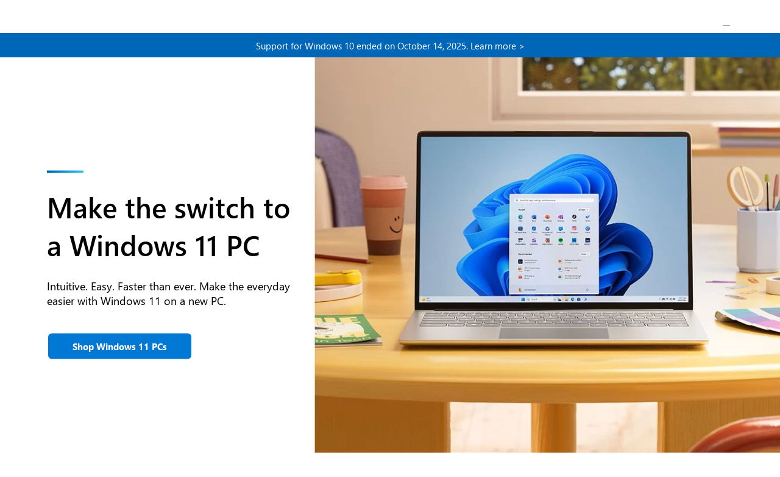

--- FILE ---
content_type: text/html; charset=utf-8
request_url: https://www.microsoft.com/en-us/windows/get-windows-11
body_size: 40287
content:

<!DOCTYPE html>
<html lang="en-us" dir="ltr" >
<head>
    <meta charset="utf-8" />
    <meta name="viewport" content="width=device-width, initial-scale=1.0">
        <meta http-equiv="X-UA-Compatible" content="IE=edge" />
        <meta http-equiv="content-language" content="en-us" />
        <meta name="ms.lang" content="en">
        <meta name="ms.loc" content="us">
            <title>How to Get Windows 11 for Your Compatible PC | Microsoft</title>
            <meta name="Title" content="How to Get Windows 11 for Your Compatible PC | Microsoft" />
            <meta name="Description" content="Find out how to get Windows 11 from Microsoft. Check your PC’s compatibility against the system requirements to see if you can upgrade to Windows 11." />
            <meta name="keywords" content="how to get windows 11, upgrade to windows 11, windows 11 system requirements, get windows 11" />
            <meta name="twitter:title" content="How to Get Windows 11 for Your Compatible PC" />
            <meta name="twitter:description" content="Find out how to get Windows 11 from Microsoft. Check your PC’s compatibility against the system requirements to see if you can upgrade to Windows 11." />
            <meta property="og:title" content="How to Get Windows 11 for Your Compatible PC" />
            <meta property="og:description" content="Find out how to get Windows 11 from Microsoft. Check your PC’s compatibility against the system requirements to see if you can upgrade to Windows 11." />
        <meta property="og:locale" content="en-us">
        <meta name="twitter:creator" content="@microsoft">
        <meta name="twitter:site" content="@windows" />
        <meta name="twitter:card" content="summary_large_image" />
        <meta name="twitter:url" content="https://www.microsoft.com/en-us/windows/get-windows-11" />
            <meta name="twitter:image" content="https://cdn-dynmedia-1.microsoft.com/is/image/microsoftcorp/MSFT-og-image-RW1cTEv?scl=1" />
            <meta property="og:image" content="https://cdn-dynmedia-1.microsoft.com/is/image/microsoftcorp/MSFT-og-image-RW1cTEv?scl=1" />
        <meta property="og:type" content="website" />
        <meta property="og:url" content="https://www.microsoft.com/en-us/windows/get-windows-11" />
        <meta property="og:site_name" content="Windows" />
            <link rel="canonical" href="https://www.microsoft.com/en-us/windows/get-windows-11" />
        <meta name="format-detection" content="telephone=no" />
        <meta name="author" content="Microsoft" />
        <meta name="HandheldFriendly" content="True" />
        <meta name="MobileOptimized" content="320" />
        <meta name="viewport" content="width=device-width, initial-scale=1.0, maximum-scale=5.0" />
        <meta http-equiv="cleartype" content="on">
        <meta name="country" content="US" />
        <script type='text/javascript'>
        window.mldcc = "MSCC:"+"NR";
    </script>
    
    <script src="/en-us/windows/remote-resource-center/articles/scripts/Jquery.js?v=N2YlHnRI7it2_JoqUZTYWxPtx-s61zIGkk78Q0eabPM1"></script>


    <script rel="preload" async type="module" src="https://www.microsoft.com/videoplayer/ump.mjs"></script>
    <link href="/en-us/windows/remote-resource-center/articles/Content/Globalstyles.css?v=M01i7wnky1pSdV0utABB9pn-hRK2RBVMvCos4P1Qyf81" rel="stylesheet"/>

    <link rel="icon" href="https://www.microsoft.com/favicon.ico?v2" type="image/x-icon">


    <link rel="stylesheet" type="text/css" href="/en-us/windows/win-con-files/Content/westeuropeanmwfmainmin.css">

<link rel="stylesheet" href="https://www.microsoft.com/onerfstatics/marketingsites-eus-prod/west-european/shell/_scrf/css/themes=default.device=uplevel_web_pc/63-57d110/c9-be0100/a6-e969ef/43-9f2e7c/82-8b5456/a0-5d3913/4f-460e79/ae-f1ac0c?ver=2.0&amp;_cf=02242021_3231" type="text/css" media="all" />            <script type='text/javascript'>window.isUserSignedIn = 0;</script>
                <script src="https://assets.adobedtm.com/5ef092d1efb5/e6b4ca74378c/launch-ENbb9d0de7cc374dc99259df2c4b823cef.min.js" async></script>
    <script rel="preload" src="https://wcpstatic.microsoft.com/mscc/lib/v2/wcp-consent.js"></script>
    
</head>
<body>
    <div id="cookie-banner"></div>
    <div id="headerArea" class="uhf"  data-m='{"cN":"headerArea","cT":"Area_coreuiArea","id":"a1Body","sN":1,"aN":"Body"}'>
                <div id="headerRegion"      data-region-key="headerregion" data-m='{"cN":"headerRegion","cT":"Region_coreui-region","id":"r1a1","sN":1,"aN":"a1"}' >

    <div  id="headerUniversalHeader" data-m='{"cN":"headerUniversalHeader","cT":"Module_coreui-universalheader","id":"m1r1a1","sN":1,"aN":"r1a1"}'  data-module-id="Category|headerRegion|coreui-region|headerUniversalHeader|coreui-universalheader">
        






        <a id="uhfSkipToMain" class="m-skip-to-main" href="javascript:void(0)" data-href="#primaryArea" tabindex="0" data-m='{"cN":"Skip to content_nonnav","id":"nn1m1r1a1","sN":1,"aN":"m1r1a1"}'>Skip to main content</a>


<header class="c-uhfh context-uhf no-js c-sgl-stck c-category-header " itemscope="itemscope" data-header-footprint="/Windows/windows-header-holiday-RT, fromService: True"   data-magict="true"   itemtype="http://schema.org/Organization">
    <div class="theme-light js-global-head f-closed  global-head-cont" data-m='{"cN":"Universal Header_cont","cT":"Container","id":"c2m1r1a1","sN":2,"aN":"m1r1a1"}'>
        <div class="c-uhfh-gcontainer-st">
            <button type="button" class="c-action-trigger c-glyph glyph-global-nav-button" aria-label="All Microsoft expand to see list of Microsoft products and services" initialState-label="All Microsoft expand to see list of Microsoft products and services" toggleState-label="Close All Microsoft list" aria-expanded="false" data-m='{"cN":"Mobile menu button_nonnav","id":"nn1c2m1r1a1","sN":1,"aN":"c2m1r1a1"}'></button>
            <button type="button" class="c-action-trigger c-glyph glyph-arrow-htmllegacy c-close-search" aria-label="Close search" aria-expanded="false" data-m='{"cN":"Close Search_nonnav","id":"nn2c2m1r1a1","sN":2,"aN":"c2m1r1a1"}'></button>
                    <a id="uhfLogo" class="c-logo c-sgl-stk-uhfLogo" itemprop="url" href="https://www.microsoft.com" aria-label="Microsoft" data-m='{"cN":"GlobalNav_Logo_cont","cT":"Container","id":"c3c2m1r1a1","sN":3,"aN":"c2m1r1a1"}'>
                        <img alt="" itemprop="logo" class="c-image" src="https://uhf.microsoft.com/images/microsoft/RE1Mu3b.png" role="presentation" aria-hidden="true" />
                        <span itemprop="name" role="presentation" aria-hidden="true">Microsoft</span>
                    </a>
            <div class="f-mobile-title">
                <button type="button" class="c-action-trigger c-glyph glyph-chevron-left" aria-label="See more menu options" data-m='{"cN":"Mobile back button_nonnav","id":"nn4c2m1r1a1","sN":4,"aN":"c2m1r1a1"}'></button>
                <span data-global-title="Microsoft home" class="js-mobile-title">Windows</span>
                <button type="button" class="c-action-trigger c-glyph glyph-chevron-right" aria-label="See more menu options" data-m='{"cN":"Mobile forward button_nonnav","id":"nn5c2m1r1a1","sN":5,"aN":"c2m1r1a1"}'></button>
            </div>
                    <div class="c-show-pipe x-hidden-vp-mobile-st">
                        <a id="uhfCatLogo" class="c-logo c-cat-logo" href="https://www.microsoft.com/en-us/windows" aria-label="Windows" itemprop="url" data-m='{"cN":"CatNav_Windows_nav","id":"n6c2m1r1a1","sN":6,"aN":"c2m1r1a1"}'>
                                <span>Windows</span>
                        </a>
                    </div>
                <div class="cat-logo-button-cont x-hidden">
                        <button type="button" id="uhfCatLogoButton" class="c-cat-logo-button x-hidden" aria-expanded="false" aria-label="Windows" data-m='{"cN":"Windows_nonnav","id":"nn7c2m1r1a1","sN":7,"aN":"c2m1r1a1"}'>
                            Windows
                        </button>
                </div>



                    <nav id="uhf-g-nav" aria-label="Contextual menu" class="c-uhfh-gnav" data-m='{"cN":"Category nav_cont","cT":"Container","id":"c8c2m1r1a1","sN":8,"aN":"c2m1r1a1"}'>
            <ul class="js-paddle-items">
                    <li class="single-link js-nav-menu x-hidden-none-mobile-vp uhf-menu-item">
                        <a class="c-uhf-nav-link" href="https://www.microsoft.com/en-us/windows" data-m='{"cN":"CatNav_Home_nav","id":"n1c8c2m1r1a1","sN":1,"aN":"c8c2m1r1a1"}' > Home </a>
                    </li>
                                        <li class="nested-menu uhf-menu-item">
                            <div class="c-uhf-menu js-nav-menu">
                                <button type="button" id="c-shellmenu_54"  aria-expanded="false" data-m='{"cN":"CatNav_AboutWindows11_nonnav","id":"nn2c8c2m1r1a1","sN":2,"aN":"c8c2m1r1a1"}'>About Windows</button>

                                <ul class="" data-class-idn="" aria-hidden="true" data-m='{"cN":"AboutWindows11_cont","cT":"Container","id":"c3c8c2m1r1a1","sN":3,"aN":"c8c2m1r1a1"}'>
        <li class="js-nav-menu single-link" data-m='{"cN":"MeetWindows11_cont","cT":"Container","id":"c1c3c8c2m1r1a1","sN":1,"aN":"c3c8c2m1r1a1"}'>
            <a id="c-shellmenu_55" class="js-subm-uhf-nav-link" href="https://www.microsoft.com/en-us/windows/windows-11" data-m='{"cN":"CatNav_MeetWindows11_nav","id":"n1c1c3c8c2m1r1a1","sN":1,"aN":"c1c3c8c2m1r1a1"}'>Meet Windows 11</a>
            
        </li>
        <li class="js-nav-menu single-link" data-m='{"cN":"CompareWindows11_cont","cT":"Container","id":"c2c3c8c2m1r1a1","sN":2,"aN":"c3c8c2m1r1a1"}'>
            <a id="c-shellmenu_56" class="js-subm-uhf-nav-link" href="https://www.microsoft.com/en-us/windows/compare-windows-11-home-vs-pro-versions" data-m='{"cN":"CatNav_CompareWindows11_nav","id":"n1c2c3c8c2m1r1a1","sN":1,"aN":"c2c3c8c2m1r1a1"}'>Compare Windows 10 &amp; 11</a>
            
        </li>
        <li class="js-nav-menu single-link" data-m='{"cN":"Windows11Security_cont","cT":"Container","id":"c3c3c8c2m1r1a1","sN":3,"aN":"c3c8c2m1r1a1"}'>
            <a id="c-shellmenu_57" class="js-subm-uhf-nav-link" href="https://www.microsoft.com/en-us/windows/comprehensive-security" data-m='{"cN":"CatNav_Windows11Security_nav","id":"n1c3c3c8c2m1r1a1","sN":1,"aN":"c3c3c8c2m1r1a1"}'>Windows 11 security</a>
            
        </li>
        <li class="js-nav-menu single-link" data-m='{"cN":"WindowsCopilot_cont","cT":"Container","id":"c4c3c8c2m1r1a1","sN":4,"aN":"c3c8c2m1r1a1"}'>
            <a id="c-shellmenu_58" class="js-subm-uhf-nav-link" href="https://www.microsoft.com/en-us/windows/ai-features" data-m='{"cN":"CatNav_WindowsCopilot_nav","id":"n1c4c3c8c2m1r1a1","sN":1,"aN":"c4c3c8c2m1r1a1"}'>AI features in Windows</a>
            
        </li>
        <li class="js-nav-menu single-link" data-m='{"cN":"Windows11Copilot_cont","cT":"Container","id":"c5c3c8c2m1r1a1","sN":5,"aN":"c3c8c2m1r1a1"}'>
            <a id="c-shellmenu_59" class="js-subm-uhf-nav-link" href="https://www.microsoft.com/en-us/windows/windows-11?wincampaign=copilot" data-m='{"cN":"CatNav_Windows11Copilot_nav","id":"n1c5c3c8c2m1r1a1","sN":1,"aN":"c5c3c8c2m1r1a1"}'>Copilot on Windows</a>
            
        </li>
        <li class="js-nav-menu single-link" data-m='{"cN":"PhotoMovieEditing_cont","cT":"Container","id":"c6c3c8c2m1r1a1","sN":6,"aN":"c3c8c2m1r1a1"}'>
            <a id="c-shellmenu_60" class="js-subm-uhf-nav-link" href="https://www.microsoft.com/en-us/windows/photo-movie-editor" data-m='{"cN":"CatNav_PhotoMovieEditing_nav","id":"n1c6c3c8c2m1r1a1","sN":1,"aN":"c6c3c8c2m1r1a1"}'>Photo &amp; movie editing</a>
            
        </li>
        <li class="js-nav-menu single-link" data-m='{"cN":"DrawCreateWithPaint_cont","cT":"Container","id":"c7c3c8c2m1r1a1","sN":7,"aN":"c3c8c2m1r1a1"}'>
            <a id="c-shellmenu_61" class="js-subm-uhf-nav-link" href="https://www.microsoft.com/en-us/windows/paint" data-m='{"cN":"CatNav_DrawCreateWithPaint_nav","id":"n1c7c3c8c2m1r1a1","sN":1,"aN":"c7c3c8c2m1r1a1"}'>Draw &amp; create with Paint</a>
            
        </li>
        <li class="js-nav-menu single-link" data-m='{"cN":"DigitalPenVoiceTouch_cont","cT":"Container","id":"c8c3c8c2m1r1a1","sN":8,"aN":"c3c8c2m1r1a1"}'>
            <a id="c-shellmenu_62" class="js-subm-uhf-nav-link" href="https://www.microsoft.com/en-us/windows/digital-pen-touch-voice-features" data-m='{"cN":"CatNav_DigitalPenVoiceTouch_nav","id":"n1c8c3c8c2m1r1a1","sN":1,"aN":"c8c3c8c2m1r1a1"}'>Digital pen, voice &amp; touch</a>
            
        </li>
        <li class="js-nav-menu single-link" data-m='{"cN":"Windows11Apps_cont","cT":"Container","id":"c9c3c8c2m1r1a1","sN":9,"aN":"c3c8c2m1r1a1"}'>
            <a id="c-shellmenu_63" class="js-subm-uhf-nav-link" href="https://www.microsoft.com/en-us/windows/apps-for-windows" data-m='{"cN":"CatNav_Windows11Apps_nav","id":"n1c9c3c8c2m1r1a1","sN":1,"aN":"c9c3c8c2m1r1a1"}'>Apps</a>
            
        </li>
        <li class="js-nav-menu single-link" data-m='{"cN":"PCGaming_cont","cT":"Container","id":"c10c3c8c2m1r1a1","sN":10,"aN":"c3c8c2m1r1a1"}'>
            <a id="c-shellmenu_64" class="js-subm-uhf-nav-link" href="https://www.microsoft.com/en-us/windows/windows-11-pc-gaming" data-m='{"cN":"CatNav_PCGaming_nav","id":"n1c10c3c8c2m1r1a1","sN":1,"aN":"c10c3c8c2m1r1a1"}'>PC gaming</a>
            
        </li>
        <li class="js-nav-menu single-link" data-m='{"cN":"SyncSmartPhonesToComputer_cont","cT":"Container","id":"c11c3c8c2m1r1a1","sN":11,"aN":"c3c8c2m1r1a1"}'>
            <a id="c-shellmenu_65" class="js-subm-uhf-nav-link" href="https://www.microsoft.com/en-us/windows/sync-across-your-devices" data-m='{"cN":"CatNav_SyncSmartPhonesToComputer_nav","id":"n1c11c3c8c2m1r1a1","sN":1,"aN":"c11c3c8c2m1r1a1"}'>Sync smartphones to computer</a>
            
        </li>
        <li class="js-nav-menu single-link" data-m='{"cN":"AccessibilityFeatures_cont","cT":"Container","id":"c12c3c8c2m1r1a1","sN":12,"aN":"c3c8c2m1r1a1"}'>
            <a id="c-shellmenu_66" class="js-subm-uhf-nav-link" href="https://www.microsoft.com/en-us/windows/accessibility-features" data-m='{"cN":"CatNav_AccessibilityFeatures_nav","id":"n1c12c3c8c2m1r1a1","sN":1,"aN":"c12c3c8c2m1r1a1"}'>Windows accessibility features</a>
            
        </li>
                                                    
                                </ul>
                            </div>
                        </li>                        <li class="nested-menu uhf-menu-item">
                            <div class="c-uhf-menu js-nav-menu">
                                <button type="button" id="c-shellmenu_67"  aria-expanded="false" data-m='{"cN":"CatNav_GetWindows11_nonnav","id":"nn4c8c2m1r1a1","sN":4,"aN":"c8c2m1r1a1"}'>Get Windows</button>

                                <ul class="" data-class-idn="" aria-hidden="true" data-m='{"cN":"GetWindows11_cont","cT":"Container","id":"c5c8c2m1r1a1","sN":5,"aN":"c8c2m1r1a1"}'>
        <li class="js-nav-menu single-link" data-m='{"cN":"HowToGetWindows11_cont","cT":"Container","id":"c1c5c8c2m1r1a1","sN":1,"aN":"c5c8c2m1r1a1"}'>
            <a id="c-shellmenu_68" class="js-subm-uhf-nav-link" href="https://www.microsoft.com/en-us/windows/get-windows-11" data-m='{"cN":"CatNav_HowToGetWindows11_nav","id":"n1c1c5c8c2m1r1a1","sN":1,"aN":"c1c5c8c2m1r1a1"}'>How to get Windows 11</a>
            
        </li>
        <li class="js-nav-menu single-link" data-m='{"cN":"Win11Specs_cont","cT":"Container","id":"c2c5c8c2m1r1a1","sN":2,"aN":"c5c8c2m1r1a1"}'>
            <a id="c-shellmenu_69" class="js-subm-uhf-nav-link" href="https://www.microsoft.com/en-us/windows/windows-11-specifications" data-m='{"cN":"CatNav_Win11Specs_nav","id":"n1c2c5c8c2m1r1a1","sN":1,"aN":"c2c5c8c2m1r1a1"}'>Windows 11 specs &amp; requirements</a>
            
        </li>
        <li class="js-nav-menu single-link" data-m='{"cN":"WindowsBackup_cont","cT":"Container","id":"c3c5c8c2m1r1a1","sN":3,"aN":"c5c8c2m1r1a1"}'>
            <a id="c-shellmenu_70" class="js-subm-uhf-nav-link" href="https://www.microsoft.com/en-us/windows/transfer-your-data-with-windows-backup" data-m='{"cN":"CatNav_WindowsBackup_nav","id":"n1c3c5c8c2m1r1a1","sN":1,"aN":"c3c5c8c2m1r1a1"}'>Windows Backup</a>
            
        </li>
        <li class="js-nav-menu single-link" data-m='{"cN":"FAQ_cont","cT":"Container","id":"c4c5c8c2m1r1a1","sN":4,"aN":"c5c8c2m1r1a1"}'>
            <a id="c-shellmenu_71" class="js-subm-uhf-nav-link" href="https://www.microsoft.com/en-us/windows/get-windows-11#faq" data-m='{"cN":"CatNav_FAQ_nav","id":"n1c4c5c8c2m1r1a1","sN":1,"aN":"c4c5c8c2m1r1a1"}'>FAQ</a>
            
        </li>
        <li class="js-nav-menu single-link" data-m='{"cN":"GetWindowsHelpMeChoose_cont","cT":"Container","id":"c5c5c8c2m1r1a1","sN":5,"aN":"c5c8c2m1r1a1"}'>
            <a id="c-shellmenu_72" class="js-subm-uhf-nav-link" href="https://www.microsoft.com/en-us/windows/help-me-choose" data-m='{"cN":"CatNav_GetWindowsHelpMeChoose_nav","id":"n1c5c5c8c2m1r1a1","sN":1,"aN":"c5c5c8c2m1r1a1"}'>Help me choose a PC</a>
            
        </li>
        <li class="js-nav-menu single-link" data-m='{"cN":"BuyWindows11Home_cont","cT":"Container","id":"c6c5c8c2m1r1a1","sN":6,"aN":"c5c8c2m1r1a1"}'>
            <a id="c-shellmenu_73" class="js-subm-uhf-nav-link" href="https://www.microsoft.com/d/windows-11-home/dg7gmgf0krt0" data-m='{"cN":"CatNav_BuyWindows11Home_nav","id":"n1c6c5c8c2m1r1a1","sN":1,"aN":"c6c5c8c2m1r1a1"}'>Buy Windows 11 Home</a>
            
        </li>
        <li class="js-nav-menu single-link" data-m='{"cN":"BuyWindows11Pro_cont","cT":"Container","id":"c7c5c8c2m1r1a1","sN":7,"aN":"c5c8c2m1r1a1"}'>
            <a id="c-shellmenu_74" class="js-subm-uhf-nav-link" href="https://www.microsoft.com/d/windows-11-pro/dg7gmgf0d8h4" data-m='{"cN":"CatNav_BuyWindows11Pro_nav","id":"n1c7c5c8c2m1r1a1","sN":1,"aN":"c7c5c8c2m1r1a1"}'>Buy Windows 11 Pro</a>
            
        </li>
                                                    
                                </ul>
                            </div>
                        </li>                        <li class="nested-menu uhf-menu-item">
                            <div class="c-uhf-menu js-nav-menu">
                                <button type="button" id="c-shellmenu_75"  aria-expanded="false" data-m='{"cN":"CatNav_ShopWindowsPCs_nonnav","id":"nn6c8c2m1r1a1","sN":6,"aN":"c8c2m1r1a1"}'>Shop PCs</button>

                                <ul class="" data-class-idn="" aria-hidden="true" data-m='{"cN":"ShopWindowsPCs_cont","cT":"Container","id":"c7c8c2m1r1a1","sN":7,"aN":"c8c2m1r1a1"}'>
        <li class="js-nav-menu single-link" data-m='{"cN":"HelpMeChoose_cont","cT":"Container","id":"c1c7c8c2m1r1a1","sN":1,"aN":"c7c8c2m1r1a1"}'>
            <a id="c-shellmenu_76" class="js-subm-uhf-nav-link" href="https://www.microsoft.com/en-us/windows/help-me-choose" data-m='{"cN":"CatNav_HelpMeChoose_nav","id":"n1c1c7c8c2m1r1a1","sN":1,"aN":"c1c7c8c2m1r1a1"}'>Help me choose a PC</a>
            
        </li>
        <li class="js-nav-menu single-link" data-m='{"cN":"LaptopBuyingGuide_cont","cT":"Container","id":"c2c7c8c2m1r1a1","sN":2,"aN":"c7c8c2m1r1a1"}'>
            <a id="c-shellmenu_77" class="js-subm-uhf-nav-link" href="https://www.microsoft.com/en-us/windows/laptop-buying-guide" data-m='{"cN":"CatNav_LaptopBuyingGuide_nav","id":"n1c2c7c8c2m1r1a1","sN":1,"aN":"c2c7c8c2m1r1a1"}'>PC Buying Guide</a>
            
        </li>
        <li class="js-nav-menu single-link" data-m='{"cN":"ShopAllPCs_cont","cT":"Container","id":"c3c7c8c2m1r1a1","sN":3,"aN":"c7c8c2m1r1a1"}'>
            <a id="c-shellmenu_78" class="js-subm-uhf-nav-link" href="https://www.microsoft.com/en-us/windows/view-all-devices" data-m='{"cN":"CatNav_ShopAllPCs_nav","id":"n1c3c7c8c2m1r1a1","sN":1,"aN":"c3c7c8c2m1r1a1"}'>Shop all PCs</a>
            
        </li>
        <li class="js-nav-menu single-link" data-m='{"cN":"ShopLaptops_cont","cT":"Container","id":"c4c7c8c2m1r1a1","sN":4,"aN":"c7c8c2m1r1a1"}'>
            <a id="c-shellmenu_79" class="js-subm-uhf-nav-link" href="https://www.microsoft.com/en-us/windows/windows-laptops" data-m='{"cN":"CatNav_ShopLaptops_nav","id":"n1c4c7c8c2m1r1a1","sN":1,"aN":"c4c7c8c2m1r1a1"}'>Shop laptops</a>
            
        </li>
        <li class="js-nav-menu single-link" data-m='{"cN":"ShopCopilotPCs_cont","cT":"Container","id":"c5c7c8c2m1r1a1","sN":5,"aN":"c7c8c2m1r1a1"}'>
            <a id="c-shellmenu_80" class="js-subm-uhf-nav-link" href="https://www.microsoft.com/en-us/windows/copilot-plus-pcs" data-m='{"cN":"CatNav_ShopCopilotPCs_nav","id":"n1c5c7c8c2m1r1a1","sN":1,"aN":"c5c7c8c2m1r1a1"}'>Shop Copilot+ PCs</a>
            
        </li>
        <li class="js-nav-menu single-link" data-m='{"cN":"Shop2in1s_cont","cT":"Container","id":"c6c7c8c2m1r1a1","sN":6,"aN":"c7c8c2m1r1a1"}'>
            <a id="c-shellmenu_81" class="js-subm-uhf-nav-link" href="https://www.microsoft.com/en-us/windows/2-in-1s" data-m='{"cN":"CatNav_Shop2in1s_nav","id":"n1c6c7c8c2m1r1a1","sN":1,"aN":"c6c7c8c2m1r1a1"}'>Shop 2-in-1s</a>
            
        </li>
        <li class="js-nav-menu single-link" data-m='{"cN":"ShopGamingPCs_cont","cT":"Container","id":"c7c7c8c2m1r1a1","sN":7,"aN":"c7c8c2m1r1a1"}'>
            <a id="c-shellmenu_82" class="js-subm-uhf-nav-link" href="https://www.microsoft.com/en-us/windows/gaming-pcs" data-m='{"cN":"CatNav_ShopGamingPCs_nav","id":"n1c7c7c8c2m1r1a1","sN":1,"aN":"c7c7c8c2m1r1a1"}'>Shop gaming PCs</a>
            
        </li>
        <li class="js-nav-menu single-link" data-m='{"cN":"ShopDesktopComputers_cont","cT":"Container","id":"c8c7c8c2m1r1a1","sN":8,"aN":"c7c8c2m1r1a1"}'>
            <a id="c-shellmenu_83" class="js-subm-uhf-nav-link" href="https://www.microsoft.com/en-us/windows/desktops-and-all-in-ones" data-m='{"cN":"CatNav_ShopDesktopComputers_nav","id":"n1c8c7c8c2m1r1a1","sN":1,"aN":"c8c7c8c2m1r1a1"}'>Shop desktop computers</a>
            
        </li>
        <li class="js-nav-menu single-link" data-m='{"cN":"LaptopsForCollegeStudents_cont","cT":"Container","id":"c9c7c8c2m1r1a1","sN":9,"aN":"c7c8c2m1r1a1"}'>
            <a id="c-shellmenu_84" class="js-subm-uhf-nav-link" href="https://www.microsoft.com/en-us/windows/laptops-for-college-students" data-m='{"cN":"CatNav_LaptopsForCollegeStudents_nav","id":"n1c9c7c8c2m1r1a1","sN":1,"aN":"c9c7c8c2m1r1a1"}'>Laptops for college students</a>
            
        </li>
                                                    
                                </ul>
                            </div>
                        </li>                        <li class="nested-menu uhf-menu-item">
                            <div class="c-uhf-menu js-nav-menu">
                                <button type="button" id="c-shellmenu_85"  aria-expanded="false" data-m='{"cN":"CatNav_Gethelp_nonnav","id":"nn8c8c2m1r1a1","sN":8,"aN":"c8c2m1r1a1"}'>Get help</button>

                                <ul class="" data-class-idn="" aria-hidden="true" data-m='{"cN":"Gethelp_cont","cT":"Container","id":"c9c8c2m1r1a1","sN":9,"aN":"c8c2m1r1a1"}'>
        <li class="js-nav-menu single-link" data-m='{"cN":"WindowsHelpNSupport-New_cont","cT":"Container","id":"c1c9c8c2m1r1a1","sN":1,"aN":"c9c8c2m1r1a1"}'>
            <a id="c-shellmenu_86" class="js-subm-uhf-nav-link" href="https://support.microsoft.com/windows" data-m='{"cN":"CatNav_WindowsHelpNSupport-New_nav","id":"n1c1c9c8c2m1r1a1","sN":1,"aN":"c1c9c8c2m1r1a1"}'>Windows help &amp; support</a>
            
        </li>
        <li class="js-nav-menu single-link" data-m='{"cN":"Tips_cont","cT":"Container","id":"c2c9c8c2m1r1a1","sN":2,"aN":"c9c8c2m1r1a1"}'>
            <a id="c-shellmenu_87" class="js-subm-uhf-nav-link" href="https://www.microsoft.com/en-us/windows/tips" data-m='{"cN":"CatNav_Tips_nav","id":"n1c2c9c8c2m1r1a1","sN":1,"aN":"c2c9c8c2m1r1a1"}'>Tips</a>
            
        </li>
        <li class="js-nav-menu single-link" data-m='{"cN":"LearningResources_cont","cT":"Container","id":"c3c9c8c2m1r1a1","sN":3,"aN":"c9c8c2m1r1a1"}'>
            <a id="c-shellmenu_88" class="js-subm-uhf-nav-link" href="https://www.microsoft.com/en-us/windows/learning-center" data-m='{"cN":"CatNav_LearningResources_nav","id":"n1c3c9c8c2m1r1a1","sN":1,"aN":"c3c9c8c2m1r1a1"}'>Learning resources</a>
            
        </li>
        <li class="js-nav-menu single-link" data-m='{"cN":"WinEOS_cont","cT":"Container","id":"c4c9c8c2m1r1a1","sN":4,"aN":"c9c8c2m1r1a1"}'>
            <a id="c-shellmenu_89" class="js-subm-uhf-nav-link" href="https://www.microsoft.com/en-us/windows/end-of-support" data-m='{"cN":"CatNav_WinEOS_nav","id":"n1c4c9c8c2m1r1a1","sN":1,"aN":"c4c9c8c2m1r1a1"}'>End of support for previous versions</a>
            
        </li>
        <li class="js-nav-menu single-link" data-m='{"cN":"WinESU_cont","cT":"Container","id":"c5c9c8c2m1r1a1","sN":5,"aN":"c9c8c2m1r1a1"}'>
            <a id="c-shellmenu_90" class="js-subm-uhf-nav-link" href="https://www.microsoft.com/en-us/windows/extended-security-updates" data-m='{"cN":"CatNav_WinESU_nav","id":"n1c5c9c8c2m1r1a1","sN":1,"aN":"c5c9c8c2m1r1a1"}'>Extended Security for Windows 10</a>
            
        </li>
                                                    
                                </ul>
                            </div>
                        </li>                        <li class="single-link js-nav-menu uhf-menu-item">
                            <a id="c-shellmenu_91" class="c-uhf-nav-link" href="https://www.microsoft.com/en-us/windows/business" data-m='{"cN":"CatNav_ForBusiness_nav","id":"n10c8c2m1r1a1","sN":10,"aN":"c8c2m1r1a1"}'>For business</a>
                        </li>


                <li id="overflow-menu" class="overflow-menu x-hidden uhf-menu-item">
                        <div class="c-uhf-menu js-nav-menu">
        <button data-m='{"pid":"More","id":"nn11c8c2m1r1a1","sN":11,"aN":"c8c2m1r1a1"}' type="button" aria-label="More" aria-expanded="false">More</button>
        <ul id="overflow-menu-list" aria-hidden="true" class="overflow-menu-list">
        </ul>
    </div>

                </li>
                            </ul>
            
        </nav>


            <div class="c-uhfh-actions" data-m='{"cN":"Header actions_cont","cT":"Container","id":"c9c2m1r1a1","sN":9,"aN":"c2m1r1a1"}'>
                <div class="wf-menu">        <nav id="uhf-c-nav" aria-label="All Microsoft menu" data-m='{"cN":"GlobalNav_cont","cT":"Container","id":"c1c9c2m1r1a1","sN":1,"aN":"c9c2m1r1a1"}'>
            <ul class="js-paddle-items">
                <li>
                    <div class="c-uhf-menu js-nav-menu">
                        <button type="button" class="c-button-logo all-ms-nav" aria-expanded="false" data-m='{"cN":"GlobalNav_More_nonnav","id":"nn1c1c9c2m1r1a1","sN":1,"aN":"c1c9c2m1r1a1"}'> <span>All Microsoft</span></button>
                        <ul class="f-multi-column f-multi-column-6" aria-hidden="true" data-m='{"cN":"More_cont","cT":"Container","id":"c2c1c9c2m1r1a1","sN":2,"aN":"c1c9c2m1r1a1"}'>
                                    <li class="c-w0-contr">
            <h2 class="c-uhf-sronly">Global</h2>
            <ul class="c-w0">
        <li class="js-nav-menu single-link" data-m='{"cN":"M365_cont","cT":"Container","id":"c1c2c1c9c2m1r1a1","sN":1,"aN":"c2c1c9c2m1r1a1"}'>
            <a id="shellmenu_0" class="js-subm-uhf-nav-link" href="https://www.microsoft.com/microsoft-365" data-m='{"cN":"W0Nav_M365_nav","id":"n1c1c2c1c9c2m1r1a1","sN":1,"aN":"c1c2c1c9c2m1r1a1"}'>Microsoft 365</a>
            
        </li>
        <li class="js-nav-menu single-link" data-m='{"cN":"Teams_cont","cT":"Container","id":"c2c2c1c9c2m1r1a1","sN":2,"aN":"c2c1c9c2m1r1a1"}'>
            <a id="l0_Teams" class="js-subm-uhf-nav-link" href="https://www.microsoft.com/en-us/microsoft-teams/group-chat-software" data-m='{"cN":"W0Nav_Teams_nav","id":"n1c2c2c1c9c2m1r1a1","sN":1,"aN":"c2c2c1c9c2m1r1a1"}'>Teams</a>
            
        </li>
        <li class="js-nav-menu single-link" data-m='{"cN":"Copilot_cont","cT":"Container","id":"c3c2c1c9c2m1r1a1","sN":3,"aN":"c2c1c9c2m1r1a1"}'>
            <a id="shellmenu_2" class="js-subm-uhf-nav-link" href="https://copilot.microsoft.com/" data-m='{"cN":"W0Nav_Copilot_nav","id":"n1c3c2c1c9c2m1r1a1","sN":1,"aN":"c3c2c1c9c2m1r1a1"}'>Copilot</a>
            
        </li>
        <li class="js-nav-menu single-link" data-m='{"cN":"Windows_cont","cT":"Container","id":"c4c2c1c9c2m1r1a1","sN":4,"aN":"c2c1c9c2m1r1a1"}'>
            <a id="shellmenu_3" class="js-subm-uhf-nav-link" href="https://www.microsoft.com/en-us/windows/" data-m='{"cN":"W0Nav_Windows_nav","id":"n1c4c2c1c9c2m1r1a1","sN":1,"aN":"c4c2c1c9c2m1r1a1"}'>Windows</a>
            
        </li>
        <li class="js-nav-menu single-link" data-m='{"cN":"Surface_cont","cT":"Container","id":"c5c2c1c9c2m1r1a1","sN":5,"aN":"c2c1c9c2m1r1a1"}'>
            <a id="shellmenu_4" class="js-subm-uhf-nav-link" href="https://www.microsoft.com/surface" data-m='{"cN":"W0Nav_Surface_nav","id":"n1c5c2c1c9c2m1r1a1","sN":1,"aN":"c5c2c1c9c2m1r1a1"}'>Surface</a>
            
        </li>
        <li class="js-nav-menu single-link" data-m='{"cN":"Xbox_cont","cT":"Container","id":"c6c2c1c9c2m1r1a1","sN":6,"aN":"c2c1c9c2m1r1a1"}'>
            <a id="shellmenu_5" class="js-subm-uhf-nav-link" href="https://www.xbox.com/" data-m='{"cN":"W0Nav_Xbox_nav","id":"n1c6c2c1c9c2m1r1a1","sN":1,"aN":"c6c2c1c9c2m1r1a1"}'>Xbox</a>
            
        </li>
        <li class="js-nav-menu single-link" data-m='{"cN":"Deals_cont","cT":"Container","id":"c7c2c1c9c2m1r1a1","sN":7,"aN":"c2c1c9c2m1r1a1"}'>
            <a id="shellmenu_6" class="js-subm-uhf-nav-link" href="https://www.microsoft.com/en-us/store/b/sale?icid=DSM_TopNavDeals" data-m='{"cN":"W0Nav_Deals_nav","id":"n1c7c2c1c9c2m1r1a1","sN":1,"aN":"c7c2c1c9c2m1r1a1"}'>Deals</a>
            
        </li>
        <li class="js-nav-menu single-link" data-m='{"cN":"Small Business_cont","cT":"Container","id":"c8c2c1c9c2m1r1a1","sN":8,"aN":"c2c1c9c2m1r1a1"}'>
            <a id="l0_SmallBusiness" class="js-subm-uhf-nav-link" href="https://www.microsoft.com/en-us/store/b/business" data-m='{"cN":"W0Nav_Small Business_nav","id":"n1c8c2c1c9c2m1r1a1","sN":1,"aN":"c8c2c1c9c2m1r1a1"}'>Small Business</a>
            
        </li>
        <li class="js-nav-menu single-link" data-m='{"cN":"Support_cont","cT":"Container","id":"c9c2c1c9c2m1r1a1","sN":9,"aN":"c2c1c9c2m1r1a1"}'>
            <a id="l1_support" class="js-subm-uhf-nav-link" href="https://support.microsoft.com/en-us" data-m='{"cN":"W0Nav_Support_nav","id":"n1c9c2c1c9c2m1r1a1","sN":1,"aN":"c9c2c1c9c2m1r1a1"}'>Support</a>
            
        </li>
            </ul>
        </li>

<li class="f-sub-menu js-nav-menu nested-menu" data-m='{"cT":"Container","id":"c10c2c1c9c2m1r1a1","sN":10,"aN":"c2c1c9c2m1r1a1"}'>

    <span id="uhf-navspn-shellmenu_10-span" style="display:none"   f-multi-parent="true" aria-expanded="false" data-m='{"id":"nn1c10c2c1c9c2m1r1a1","sN":1,"aN":"c10c2c1c9c2m1r1a1"}'>Software</span>
    <button id="uhf-navbtn-shellmenu_10-button" type="button"   f-multi-parent="true" aria-expanded="false" data-m='{"id":"nn2c10c2c1c9c2m1r1a1","sN":2,"aN":"c10c2c1c9c2m1r1a1"}'>Software</button>
    <ul aria-hidden="true" aria-labelledby="uhf-navspn-shellmenu_10-span">
        <li class="js-nav-menu single-link" data-m='{"cN":"More_Software_WindowsApps_cont","cT":"Container","id":"c3c10c2c1c9c2m1r1a1","sN":3,"aN":"c10c2c1c9c2m1r1a1"}'>
            <a id="shellmenu_11" class="js-subm-uhf-nav-link" href="https://apps.microsoft.com/home" data-m='{"cN":"GlobalNav_More_Software_WindowsApps_nav","id":"n1c3c10c2c1c9c2m1r1a1","sN":1,"aN":"c3c10c2c1c9c2m1r1a1"}'>Windows Apps</a>
            
        </li>
        <li class="js-nav-menu single-link" data-m='{"cN":"More_Software_Outlook_cont","cT":"Container","id":"c4c10c2c1c9c2m1r1a1","sN":4,"aN":"c10c2c1c9c2m1r1a1"}'>
            <a id="shellmenu_12" class="js-subm-uhf-nav-link" href="https://www.microsoft.com/en-us/microsoft-365/outlook/email-and-calendar-software-microsoft-outlook" data-m='{"cN":"GlobalNav_More_Software_Outlook_nav","id":"n1c4c10c2c1c9c2m1r1a1","sN":1,"aN":"c4c10c2c1c9c2m1r1a1"}'>Outlook</a>
            
        </li>
        <li class="js-nav-menu single-link" data-m='{"cN":"More_Software_OneDrive_cont","cT":"Container","id":"c5c10c2c1c9c2m1r1a1","sN":5,"aN":"c10c2c1c9c2m1r1a1"}'>
            <a id="shellmenu_13" class="js-subm-uhf-nav-link" href="https://www.microsoft.com/en-us/microsoft-365/onedrive/online-cloud-storage" data-m='{"cN":"GlobalNav_More_Software_OneDrive_nav","id":"n1c5c10c2c1c9c2m1r1a1","sN":1,"aN":"c5c10c2c1c9c2m1r1a1"}'>OneDrive</a>
            
        </li>
        <li class="js-nav-menu single-link" data-m='{"cN":"More_Software_Microsoft Teams_cont","cT":"Container","id":"c6c10c2c1c9c2m1r1a1","sN":6,"aN":"c10c2c1c9c2m1r1a1"}'>
            <a id="shellmenu_14" class="js-subm-uhf-nav-link" href="https://www.microsoft.com/en-us/microsoft-teams/group-chat-software" data-m='{"cN":"GlobalNav_More_Software_Microsoft Teams_nav","id":"n1c6c10c2c1c9c2m1r1a1","sN":1,"aN":"c6c10c2c1c9c2m1r1a1"}'>Microsoft Teams</a>
            
        </li>
        <li class="js-nav-menu single-link" data-m='{"cN":"More_Software_OneNote_cont","cT":"Container","id":"c7c10c2c1c9c2m1r1a1","sN":7,"aN":"c10c2c1c9c2m1r1a1"}'>
            <a id="shellmenu_15" class="js-subm-uhf-nav-link" href="https://www.microsoft.com/en-us/microsoft-365/onenote/digital-note-taking-app" data-m='{"cN":"GlobalNav_More_Software_OneNote_nav","id":"n1c7c10c2c1c9c2m1r1a1","sN":1,"aN":"c7c10c2c1c9c2m1r1a1"}'>OneNote</a>
            
        </li>
        <li class="js-nav-menu single-link" data-m='{"cN":"More_Software_Edge_cont","cT":"Container","id":"c8c10c2c1c9c2m1r1a1","sN":8,"aN":"c10c2c1c9c2m1r1a1"}'>
            <a id="shellmenu_16" class="js-subm-uhf-nav-link" href="https://www.microsoft.com/edge" data-m='{"cN":"GlobalNav_More_Software_Edge_nav","id":"n1c8c10c2c1c9c2m1r1a1","sN":1,"aN":"c8c10c2c1c9c2m1r1a1"}'>Microsoft Edge</a>
            
        </li>
        <li class="js-nav-menu single-link" data-m='{"cN":"More_Software_Skype_cont","cT":"Container","id":"c9c10c2c1c9c2m1r1a1","sN":9,"aN":"c10c2c1c9c2m1r1a1"}'>
            <a id="shellmenu_17" class="js-subm-uhf-nav-link" href="https://support.microsoft.com/en-us/office/moving-from-skype-to-microsoft-teams-free-3c0caa26-d9db-4179-bcb3-930ae2c87570?icid=DSM_All_Skype" data-m='{"cN":"GlobalNav_More_Software_Skype_nav","id":"n1c9c10c2c1c9c2m1r1a1","sN":1,"aN":"c9c10c2c1c9c2m1r1a1"}'>Moving from Skype to Teams</a>
            
        </li>
    </ul>
    
</li>
<li class="f-sub-menu js-nav-menu nested-menu" data-m='{"cN":"PCsAndDevices_cont","cT":"Container","id":"c11c2c1c9c2m1r1a1","sN":11,"aN":"c2c1c9c2m1r1a1"}'>

    <span id="uhf-navspn-shellmenu_18-span" style="display:none"   f-multi-parent="true" aria-expanded="false" data-m='{"cN":"GlobalNav_PCsAndDevices_nonnav","id":"nn1c11c2c1c9c2m1r1a1","sN":1,"aN":"c11c2c1c9c2m1r1a1"}'>PCs &amp; Devices  </span>
    <button id="uhf-navbtn-shellmenu_18-button" type="button"   f-multi-parent="true" aria-expanded="false" data-m='{"cN":"GlobalNav_PCsAndDevices_nonnav","id":"nn2c11c2c1c9c2m1r1a1","sN":2,"aN":"c11c2c1c9c2m1r1a1"}'>PCs &amp; Devices  </button>
    <ul aria-hidden="true" aria-labelledby="uhf-navspn-shellmenu_18-span">
        <li class="js-nav-menu single-link" data-m='{"cN":"More_PCsAndDevices_PCsAndTablets_cont","cT":"Container","id":"c3c11c2c1c9c2m1r1a1","sN":3,"aN":"c11c2c1c9c2m1r1a1"}'>
            <a id="shellmenu_19" class="js-subm-uhf-nav-link" href="https://www.microsoft.com/en-us/store/b/pc?icid=CNavDevicesPC" data-m='{"cN":"GlobalNav_More_PCsAndDevices_PCsAndTablets_nav","id":"n1c3c11c2c1c9c2m1r1a1","sN":1,"aN":"c3c11c2c1c9c2m1r1a1"}'>Computers</a>
            
        </li>
        <li class="js-nav-menu single-link" data-m='{"cN":"More_PCsAndDevices_ShopXbox_cont","cT":"Container","id":"c4c11c2c1c9c2m1r1a1","sN":4,"aN":"c11c2c1c9c2m1r1a1"}'>
            <a id="shellmenu_20" class="js-subm-uhf-nav-link" href="https://www.microsoft.com/en-us/store/b/xbox?icid=CNavDevicesXbox" data-m='{"cN":"GlobalNav_More_PCsAndDevices_ShopXbox_nav","id":"n1c4c11c2c1c9c2m1r1a1","sN":1,"aN":"c4c11c2c1c9c2m1r1a1"}'>Shop Xbox</a>
            
        </li>
        <li class="js-nav-menu single-link" data-m='{"cN":"More_PCsAndDevices_Accessories_cont","cT":"Container","id":"c5c11c2c1c9c2m1r1a1","sN":5,"aN":"c11c2c1c9c2m1r1a1"}'>
            <a id="shellmenu_21" class="js-subm-uhf-nav-link" href="https://www.microsoft.com/en-us/store/b/accessories?icid=CNavDevicesAccessories" data-m='{"cN":"GlobalNav_More_PCsAndDevices_Accessories_nav","id":"n1c5c11c2c1c9c2m1r1a1","sN":1,"aN":"c5c11c2c1c9c2m1r1a1"}'>Accessories</a>
            
        </li>
        <li class="js-nav-menu single-link" data-m='{"cN":"More_PCsAndDevices_VMAndMixedReality_cont","cT":"Container","id":"c6c11c2c1c9c2m1r1a1","sN":6,"aN":"c11c2c1c9c2m1r1a1"}'>
            <a id="shellmenu_22" class="js-subm-uhf-nav-link" href="https://www.microsoft.com/en-us/store/b/virtualreality?icid=CNavVirtualReality" data-m='{"cN":"GlobalNav_More_PCsAndDevices_VMAndMixedReality_nav","id":"n1c6c11c2c1c9c2m1r1a1","sN":1,"aN":"c6c11c2c1c9c2m1r1a1"}'>VR &amp; mixed reality</a>
            
        </li>
        <li class="js-nav-menu single-link" data-m='{"cN":"More_PCsAndDevicesCertifiedRefurbished_cont","cT":"Container","id":"c7c11c2c1c9c2m1r1a1","sN":7,"aN":"c11c2c1c9c2m1r1a1"}'>
            <a id="shellmenu_23" class="js-subm-uhf-nav-link" href="https://www.microsoft.com/en-us/store/b/certified-refurbished-products" data-m='{"cN":"GlobalNav_More_PCsAndDevicesCertifiedRefurbished_nav","id":"n1c7c11c2c1c9c2m1r1a1","sN":1,"aN":"c7c11c2c1c9c2m1r1a1"}'>Certified Refurbished</a>
            
        </li>
        <li class="js-nav-menu single-link" data-m='{"cN":"More_PCsAndDevices_Trade-in-for-cash_cont","cT":"Container","id":"c8c11c2c1c9c2m1r1a1","sN":8,"aN":"c11c2c1c9c2m1r1a1"}'>
            <a id="shellmenu_24" class="js-subm-uhf-nav-link" href="https://www.microsoft.com/en-us/store/b/microsoft-trade-in" data-m='{"cN":"GlobalNav_More_PCsAndDevices_Trade-in-for-cash_nav","id":"n1c8c11c2c1c9c2m1r1a1","sN":1,"aN":"c8c11c2c1c9c2m1r1a1"}'>Trade-in for cash</a>
            
        </li>
    </ul>
    
</li>
<li class="f-sub-menu js-nav-menu nested-menu" data-m='{"cT":"Container","id":"c12c2c1c9c2m1r1a1","sN":12,"aN":"c2c1c9c2m1r1a1"}'>

    <span id="uhf-navspn-shellmenu_25-span" style="display:none"   f-multi-parent="true" aria-expanded="false" data-m='{"id":"nn1c12c2c1c9c2m1r1a1","sN":1,"aN":"c12c2c1c9c2m1r1a1"}'>Entertainment</span>
    <button id="uhf-navbtn-shellmenu_25-button" type="button"   f-multi-parent="true" aria-expanded="false" data-m='{"id":"nn2c12c2c1c9c2m1r1a1","sN":2,"aN":"c12c2c1c9c2m1r1a1"}'>Entertainment</button>
    <ul aria-hidden="true" aria-labelledby="uhf-navspn-shellmenu_25-span">
        <li class="js-nav-menu single-link" data-m='{"cN":"More_Entertainment_XboxGamePassUltimate_cont","cT":"Container","id":"c3c12c2c1c9c2m1r1a1","sN":3,"aN":"c12c2c1c9c2m1r1a1"}'>
            <a id="shellmenu_26" class="js-subm-uhf-nav-link" href="https://www.xbox.com/en-us/games/store/xbox-game-pass-ultimate/cfq7ttc0khs0?icid=CNavAllXboxGamePassUltimate" data-m='{"cN":"GlobalNav_More_Entertainment_XboxGamePassUltimate_nav","id":"n1c3c12c2c1c9c2m1r1a1","sN":1,"aN":"c3c12c2c1c9c2m1r1a1"}'>Xbox Game Pass Ultimate</a>
            
        </li>
        <li class="js-nav-menu single-link" data-m='{"cN":"More_Entertainment_PC_Game_Pass_cont","cT":"Container","id":"c4c12c2c1c9c2m1r1a1","sN":4,"aN":"c12c2c1c9c2m1r1a1"}'>
            <a id="shellmenu_27" class="js-subm-uhf-nav-link" href="https://www.xbox.com/en-us/games/store/pc-game-pass/cfq7ttc0kgq8?icid=CNavAllPCGamePass" data-m='{"cN":"GlobalNav_More_Entertainment_PC_Game_Pass_nav","id":"n1c4c12c2c1c9c2m1r1a1","sN":1,"aN":"c4c12c2c1c9c2m1r1a1"}'>PC Game Pass</a>
            
        </li>
        <li class="js-nav-menu single-link" data-m='{"cN":"More_Entertainment_XboxGames_cont","cT":"Container","id":"c5c12c2c1c9c2m1r1a1","sN":5,"aN":"c12c2c1c9c2m1r1a1"}'>
            <a id="shellmenu_28" class="js-subm-uhf-nav-link" href="https://www.microsoft.com/en-us/store/b/xboxgames?icid=CNavGamesXboxGames" data-m='{"cN":"GlobalNav_More_Entertainment_XboxGames_nav","id":"n1c5c12c2c1c9c2m1r1a1","sN":1,"aN":"c5c12c2c1c9c2m1r1a1"}'>Xbox games</a>
            
        </li>
        <li class="js-nav-menu single-link" data-m='{"cN":"More_Entertainment_PCGames_cont","cT":"Container","id":"c6c12c2c1c9c2m1r1a1","sN":6,"aN":"c12c2c1c9c2m1r1a1"}'>
            <a id="shellmenu_29" class="js-subm-uhf-nav-link" href="https://apps.microsoft.com/games" data-m='{"cN":"GlobalNav_More_Entertainment_PCGames_nav","id":"n1c6c12c2c1c9c2m1r1a1","sN":1,"aN":"c6c12c2c1c9c2m1r1a1"}'>PC games</a>
            
        </li>
    </ul>
    
</li>
<li class="f-sub-menu js-nav-menu nested-menu" data-m='{"cT":"Container","id":"c13c2c1c9c2m1r1a1","sN":13,"aN":"c2c1c9c2m1r1a1"}'>

    <span id="uhf-navspn-shellmenu_30-span" style="display:none"   f-multi-parent="true" aria-expanded="false" data-m='{"id":"nn1c13c2c1c9c2m1r1a1","sN":1,"aN":"c13c2c1c9c2m1r1a1"}'>Business</span>
    <button id="uhf-navbtn-shellmenu_30-button" type="button"   f-multi-parent="true" aria-expanded="false" data-m='{"id":"nn2c13c2c1c9c2m1r1a1","sN":2,"aN":"c13c2c1c9c2m1r1a1"}'>Business</button>
    <ul aria-hidden="true" aria-labelledby="uhf-navspn-shellmenu_30-span">
        <li class="js-nav-menu single-link" data-m='{"cN":"More_Business_AI_cont","cT":"Container","id":"c3c13c2c1c9c2m1r1a1","sN":3,"aN":"c13c2c1c9c2m1r1a1"}'>
            <a id="shellmenu_31" class="js-subm-uhf-nav-link" href="https://www.microsoft.com/en-us/ai?icid=DSM_All_AI" data-m='{"cN":"GlobalNav_More_Business_AI_nav","id":"n1c3c13c2c1c9c2m1r1a1","sN":1,"aN":"c3c13c2c1c9c2m1r1a1"}'>Microsoft AI</a>
            
        </li>
        <li class="js-nav-menu single-link" data-m='{"cN":"More_Business_Microsoft Security_cont","cT":"Container","id":"c4c13c2c1c9c2m1r1a1","sN":4,"aN":"c13c2c1c9c2m1r1a1"}'>
            <a id="shellmenu_32" class="js-subm-uhf-nav-link" href="https://www.microsoft.com/en-us/security" data-m='{"cN":"GlobalNav_More_Business_Microsoft Security_nav","id":"n1c4c13c2c1c9c2m1r1a1","sN":1,"aN":"c4c13c2c1c9c2m1r1a1"}'>Microsoft Security</a>
            
        </li>
        <li class="js-nav-menu single-link" data-m='{"cN":"More_Business_MicrosoftDynamics365_cont","cT":"Container","id":"c5c13c2c1c9c2m1r1a1","sN":5,"aN":"c13c2c1c9c2m1r1a1"}'>
            <a id="shellmenu_33" class="js-subm-uhf-nav-link" href="https://www.microsoft.com/en-us/dynamics-365" data-m='{"cN":"GlobalNav_More_Business_MicrosoftDynamics365_nav","id":"n1c5c13c2c1c9c2m1r1a1","sN":1,"aN":"c5c13c2c1c9c2m1r1a1"}'>Dynamics 365</a>
            
        </li>
        <li class="js-nav-menu single-link" data-m='{"cN":"More_Business_Microsoft365forbusiness_cont","cT":"Container","id":"c6c13c2c1c9c2m1r1a1","sN":6,"aN":"c13c2c1c9c2m1r1a1"}'>
            <a id="shellmenu_34" class="js-subm-uhf-nav-link" href="https://www.microsoft.com/en-us/microsoft-365/business" data-m='{"cN":"GlobalNav_More_Business_Microsoft365forbusiness_nav","id":"n1c6c13c2c1c9c2m1r1a1","sN":1,"aN":"c6c13c2c1c9c2m1r1a1"}'>Microsoft 365 for business</a>
            
        </li>
        <li class="js-nav-menu single-link" data-m='{"cN":"More_Business_MicrosoftPowerPlatform_cont","cT":"Container","id":"c7c13c2c1c9c2m1r1a1","sN":7,"aN":"c13c2c1c9c2m1r1a1"}'>
            <a id="shellmenu_35" class="js-subm-uhf-nav-link" href="https://www.microsoft.com/en-us/power-platform" data-m='{"cN":"GlobalNav_More_Business_MicrosoftPowerPlatform_nav","id":"n1c7c13c2c1c9c2m1r1a1","sN":1,"aN":"c7c13c2c1c9c2m1r1a1"}'>Microsoft Power Platform</a>
            
        </li>
        <li class="js-nav-menu single-link" data-m='{"cN":"More_Business_Windows365_cont","cT":"Container","id":"c8c13c2c1c9c2m1r1a1","sN":8,"aN":"c13c2c1c9c2m1r1a1"}'>
            <a id="shellmenu_36" class="js-subm-uhf-nav-link" href="https://www.microsoft.com/en-us/windows-365" data-m='{"cN":"GlobalNav_More_Business_Windows365_nav","id":"n1c8c13c2c1c9c2m1r1a1","sN":1,"aN":"c8c13c2c1c9c2m1r1a1"}'>Windows 365</a>
            
        </li>
        <li class="js-nav-menu single-link" data-m='{"cN":"More_Business_SmallBusiness_cont","cT":"Container","id":"c9c13c2c1c9c2m1r1a1","sN":9,"aN":"c13c2c1c9c2m1r1a1"}'>
            <a id="shellmenu_37" class="js-subm-uhf-nav-link" href="https://www.microsoft.com/en-us/store/b/business?icid=CNavBusinessStore" data-m='{"cN":"GlobalNav_More_Business_SmallBusiness_nav","id":"n1c9c13c2c1c9c2m1r1a1","sN":1,"aN":"c9c13c2c1c9c2m1r1a1"}'>Small Business</a>
            
        </li>
    </ul>
    
</li>
<li class="f-sub-menu js-nav-menu nested-menu" data-m='{"cT":"Container","id":"c14c2c1c9c2m1r1a1","sN":14,"aN":"c2c1c9c2m1r1a1"}'>

    <span id="uhf-navspn-shellmenu_38-span" style="display:none"   f-multi-parent="true" aria-expanded="false" data-m='{"id":"nn1c14c2c1c9c2m1r1a1","sN":1,"aN":"c14c2c1c9c2m1r1a1"}'>Developer &amp; IT  </span>
    <button id="uhf-navbtn-shellmenu_38-button" type="button"   f-multi-parent="true" aria-expanded="false" data-m='{"id":"nn2c14c2c1c9c2m1r1a1","sN":2,"aN":"c14c2c1c9c2m1r1a1"}'>Developer &amp; IT  </button>
    <ul aria-hidden="true" aria-labelledby="uhf-navspn-shellmenu_38-span">
        <li class="js-nav-menu single-link" data-m='{"cN":"More_DeveloperAndIT_Azure_cont","cT":"Container","id":"c3c14c2c1c9c2m1r1a1","sN":3,"aN":"c14c2c1c9c2m1r1a1"}'>
            <a id="shellmenu_39" class="js-subm-uhf-nav-link" href="https://azure.microsoft.com/en-us/" data-m='{"cN":"GlobalNav_More_DeveloperAndIT_Azure_nav","id":"n1c3c14c2c1c9c2m1r1a1","sN":1,"aN":"c3c14c2c1c9c2m1r1a1"}'>Azure</a>
            
        </li>
        <li class="js-nav-menu single-link" data-m='{"cN":"More_DeveloperAndIT_MicrosoftDeveloper_cont","cT":"Container","id":"c4c14c2c1c9c2m1r1a1","sN":4,"aN":"c14c2c1c9c2m1r1a1"}'>
            <a id="shellmenu_40" class="js-subm-uhf-nav-link" href="https://developer.microsoft.com/en-us/" data-m='{"cN":"GlobalNav_More_DeveloperAndIT_MicrosoftDeveloper_nav","id":"n1c4c14c2c1c9c2m1r1a1","sN":1,"aN":"c4c14c2c1c9c2m1r1a1"}'>Microsoft Developer</a>
            
        </li>
        <li class="js-nav-menu single-link" data-m='{"cN":"More_DeveloperAndIT_MicrosoftLearn_cont","cT":"Container","id":"c5c14c2c1c9c2m1r1a1","sN":5,"aN":"c14c2c1c9c2m1r1a1"}'>
            <a id="shellmenu_41" class="js-subm-uhf-nav-link" href="https://learn.microsoft.com/" data-m='{"cN":"GlobalNav_More_DeveloperAndIT_MicrosoftLearn_nav","id":"n1c5c14c2c1c9c2m1r1a1","sN":1,"aN":"c5c14c2c1c9c2m1r1a1"}'>Microsoft Learn</a>
            
        </li>
        <li class="js-nav-menu single-link" data-m='{"cN":"More_DeveloperAndIT_SupportForAIMarketplaceApps_cont","cT":"Container","id":"c6c14c2c1c9c2m1r1a1","sN":6,"aN":"c14c2c1c9c2m1r1a1"}'>
            <a id="shellmenu_42" class="js-subm-uhf-nav-link" href="https://www.microsoft.com/software-development-companies/offers-benefits/isv-success?icid=DSM_All_SupportAIMarketplace&amp;ocid=cmm3atxvn98" data-m='{"cN":"GlobalNav_More_DeveloperAndIT_SupportForAIMarketplaceApps_nav","id":"n1c6c14c2c1c9c2m1r1a1","sN":1,"aN":"c6c14c2c1c9c2m1r1a1"}'>Support for AI marketplace apps</a>
            
        </li>
        <li class="js-nav-menu single-link" data-m='{"cN":"More_DeveloperAndIT_MicrosoftTechCommunity_cont","cT":"Container","id":"c7c14c2c1c9c2m1r1a1","sN":7,"aN":"c14c2c1c9c2m1r1a1"}'>
            <a id="shellmenu_43" class="js-subm-uhf-nav-link" href="https://techcommunity.microsoft.com/" data-m='{"cN":"GlobalNav_More_DeveloperAndIT_MicrosoftTechCommunity_nav","id":"n1c7c14c2c1c9c2m1r1a1","sN":1,"aN":"c7c14c2c1c9c2m1r1a1"}'>Microsoft Tech Community</a>
            
        </li>
        <li class="js-nav-menu single-link" data-m='{"cN":"More_DeveloperAndIT_Marketplace_cont","cT":"Container","id":"c8c14c2c1c9c2m1r1a1","sN":8,"aN":"c14c2c1c9c2m1r1a1"}'>
            <a id="shellmenu_44" class="js-subm-uhf-nav-link" href="https://marketplace.microsoft.com?icid=DSM_All_Marketplace&amp;ocid=cmm3atxvn98" data-m='{"cN":"GlobalNav_More_DeveloperAndIT_Marketplace_nav","id":"n1c8c14c2c1c9c2m1r1a1","sN":1,"aN":"c8c14c2c1c9c2m1r1a1"}'>Microsoft Marketplace</a>
            
        </li>
        <li class="js-nav-menu single-link" data-m='{"cN":"More_DeveloperAndIT_MarketplaceRewards_cont","cT":"Container","id":"c9c14c2c1c9c2m1r1a1","sN":9,"aN":"c14c2c1c9c2m1r1a1"}'>
            <a id="shellmenu_45" class="js-subm-uhf-nav-link" href="https://www.microsoft.com/software-development-companies/offers-benefits/marketplace-rewards?icid=DSM_All_MarketplaceRewards&amp;ocid=cmm3atxvn98" data-m='{"cN":"GlobalNav_More_DeveloperAndIT_MarketplaceRewards_nav","id":"n1c9c14c2c1c9c2m1r1a1","sN":1,"aN":"c9c14c2c1c9c2m1r1a1"}'>Marketplace Rewards</a>
            
        </li>
        <li class="js-nav-menu single-link" data-m='{"cN":"More_DeveloperAndIT_VisualStudio_cont","cT":"Container","id":"c10c14c2c1c9c2m1r1a1","sN":10,"aN":"c14c2c1c9c2m1r1a1"}'>
            <a id="shellmenu_46" class="js-subm-uhf-nav-link" href="https://visualstudio.microsoft.com/" data-m='{"cN":"GlobalNav_More_DeveloperAndIT_VisualStudio_nav","id":"n1c10c14c2c1c9c2m1r1a1","sN":1,"aN":"c10c14c2c1c9c2m1r1a1"}'>Visual Studio</a>
            
        </li>
    </ul>
    
</li>
<li class="f-sub-menu js-nav-menu nested-menu" data-m='{"cT":"Container","id":"c15c2c1c9c2m1r1a1","sN":15,"aN":"c2c1c9c2m1r1a1"}'>

    <span id="uhf-navspn-shellmenu_47-span" style="display:none"   f-multi-parent="true" aria-expanded="false" data-m='{"id":"nn1c15c2c1c9c2m1r1a1","sN":1,"aN":"c15c2c1c9c2m1r1a1"}'>Other</span>
    <button id="uhf-navbtn-shellmenu_47-button" type="button"   f-multi-parent="true" aria-expanded="false" data-m='{"id":"nn2c15c2c1c9c2m1r1a1","sN":2,"aN":"c15c2c1c9c2m1r1a1"}'>Other</button>
    <ul aria-hidden="true" aria-labelledby="uhf-navspn-shellmenu_47-span">
        <li class="js-nav-menu single-link" data-m='{"cN":"More_Other_Microsoft Rewards_cont","cT":"Container","id":"c3c15c2c1c9c2m1r1a1","sN":3,"aN":"c15c2c1c9c2m1r1a1"}'>
            <a id="shellmenu_48" class="js-subm-uhf-nav-link" href="https://www.microsoft.com/rewards" data-m='{"cN":"GlobalNav_More_Other_Microsoft Rewards_nav","id":"n1c3c15c2c1c9c2m1r1a1","sN":1,"aN":"c3c15c2c1c9c2m1r1a1"}'>Microsoft Rewards </a>
            
        </li>
        <li class="js-nav-menu single-link" data-m='{"cN":"More_Other_FreeDownloadsAndSecurity_cont","cT":"Container","id":"c4c15c2c1c9c2m1r1a1","sN":4,"aN":"c15c2c1c9c2m1r1a1"}'>
            <a id="shellmenu_49" class="js-subm-uhf-nav-link" href="https://www.microsoft.com/en-us/download" data-m='{"cN":"GlobalNav_More_Other_FreeDownloadsAndSecurity_nav","id":"n1c4c15c2c1c9c2m1r1a1","sN":1,"aN":"c4c15c2c1c9c2m1r1a1"}'>Free downloads &amp; security</a>
            
        </li>
        <li class="js-nav-menu single-link" data-m='{"cN":"More_Other_Education_cont","cT":"Container","id":"c5c15c2c1c9c2m1r1a1","sN":5,"aN":"c15c2c1c9c2m1r1a1"}'>
            <a id="shellmenu_50" class="js-subm-uhf-nav-link" href="https://www.microsoft.com/en-us/education" data-m='{"cN":"GlobalNav_More_Other_Education_nav","id":"n1c5c15c2c1c9c2m1r1a1","sN":1,"aN":"c5c15c2c1c9c2m1r1a1"}'>Education</a>
            
        </li>
        <li class="js-nav-menu single-link" data-m='{"cN":"More_Other_GiftCards_cont","cT":"Container","id":"c6c15c2c1c9c2m1r1a1","sN":6,"aN":"c15c2c1c9c2m1r1a1"}'>
            <a id="shellmenu_51" class="js-subm-uhf-nav-link" href="https://www.microsoft.com/en-us/store/b/gift-cards?icid=DSM_All_GiftCards" data-m='{"cN":"GlobalNav_More_Other_GiftCards_nav","id":"n1c6c15c2c1c9c2m1r1a1","sN":1,"aN":"c6c15c2c1c9c2m1r1a1"}'>Gift cards</a>
            
        </li>
        <li class="js-nav-menu single-link" data-m='{"cN":"More_Other_Licensing_cont","cT":"Container","id":"c7c15c2c1c9c2m1r1a1","sN":7,"aN":"c15c2c1c9c2m1r1a1"}'>
            <a id="Licensing" class="js-subm-uhf-nav-link" href="https://www.microsoft.com/licensing/" data-m='{"cN":"GlobalNav_More_Other_Licensing_nav","id":"n1c7c15c2c1c9c2m1r1a1","sN":1,"aN":"c7c15c2c1c9c2m1r1a1"}'>Licensing</a>
            
        </li>
        <li class="js-nav-menu single-link" data-m='{"cN":"More_Other_Unlocked_stories_cont","cT":"Container","id":"c8c15c2c1c9c2m1r1a1","sN":8,"aN":"c15c2c1c9c2m1r1a1"}'>
            <a id="shellmenu_53" class="js-subm-uhf-nav-link" href="https://unlocked.microsoft.com/" data-m='{"cN":"GlobalNav_More_Other_Unlocked_stories_nav","id":"n1c8c15c2c1c9c2m1r1a1","sN":1,"aN":"c8c15c2c1c9c2m1r1a1"}'>Unlocked stories</a>
            
        </li>
    </ul>
    
</li>
                                                            <li class="f-multi-column-info">
                                    <a data-m='{"id":"n16c2c1c9c2m1r1a1","sN":16,"aN":"c2c1c9c2m1r1a1"}' href="https://www.microsoft.com/en-us/sitemap" aria-label="" class="c-glyph">View Sitemap</a>
                                </li>
                            
                        </ul>
                    </div>
                </li>
            </ul>
        </nav>
</div>
                            <form class="c-search" autocomplete="off" id="searchForm" name="searchForm" role="search" action="https://www.microsoft.com/en-us/search/explore" method="GET" data-seAutoSuggest='{"isAutosuggestDisabled":false,"queryParams":{"market":"en-us","clientId":"7F27B536-CF6B-4C65-8638-A0F8CBDFCA65","sources":"Iris-Products,DCatAll-Products,Microsoft-Terms","filter":"+ClientType:StoreWeb","counts":"1,5,5"},"familyNames":{"Apps":"App","Books":"Book","Bundles":"Bundle","Devices":"Device","Fees":"Fee","Games":"Game","MusicAlbums":"Album","MusicTracks":"Song","MusicVideos":"Video","MusicArtists":"Artist","OperatingSystem":"Operating System","Software":"Software","Movies":"Movie","TV":"TV","CSV":"Gift Card","VideoActor":"Actor"}}' data-seautosuggestapi="https://www.microsoft.com/msstoreapiprod/api/autosuggest" data-m='{"cN":"GlobalNav_Search_cont","cT":"Container","id":"c3c1c9c2m1r1a1","sN":3,"aN":"c1c9c2m1r1a1"}' aria-expanded="false">
                                <input  id="cli_shellHeaderSearchInput" aria-label="Search Expanded" aria-expanded="false" aria-controls="universal-header-search-auto-suggest-transparent" aria-owns="universal-header-search-auto-suggest-ul" type="search" name="q" placeholder="Search or ask a question" data-m='{"cN":"SearchBox_nav","id":"n1c3c1c9c2m1r1a1","sN":1,"aN":"c3c1c9c2m1r1a1"}' data-toggle="tooltip" data-placement="right" title="Search or ask a question" />
                                    <button id="search" aria-label="Search or ask a question" class="c-glyph" data-m='{"cN":"Search_nav","id":"n2c3c1c9c2m1r1a1","sN":2,"aN":"c3c1c9c2m1r1a1"}' data-bi-mto="true" aria-expanded="false" disabled="disabled">
                                        <span role="presentation">Search</span>
                                        <span role="tooltip" class="c-uhf-tooltip c-uhf-search-tooltip">Search or ask a question</span>
                                    </button>
                                <div class="m-auto-suggest" id="universal-header-search-auto-suggest-transparent" role="group">
                                    <ul class="c-menu" id="universal-header-search-auto-suggest-ul" aria-label="Search Suggestions" aria-hidden="true" data-bi-dnt="true" data-bi-mto="true" data-js-auto-suggest-position="default" role="listbox" data-tel="jsll" data-m='{"cN":"search suggestions_cont","cT":"Container","id":"c3c3c1c9c2m1r1a1","sN":3,"aN":"c3c1c9c2m1r1a1"}'></ul>
                                    <ul class="c-menu f-auto-suggest-no-results" aria-hidden="true" aria-label="No results" data-js-auto-suggest-postion="default" data-js-auto-suggest-position="default" role="listbox">
                                        <li class="c-menu-item" role="option" aria-disabled="true"> <span tabindex="-1">No results</span></li>
                                    </ul>
                                </div>
                                
                            </form>
                        <button data-m='{"cN":"cancel-search","pid":"Cancel Search","id":"nn4c1c9c2m1r1a1","sN":4,"aN":"c1c9c2m1r1a1"}' id="cancel-search" class="cancel-search" aria-label="Cancel Search">
                            <span>Cancel</span>
                        </button>
                        <div id="meControl" class="c-me" data-bi-dnt="true" data-bi-mto="true"  data-signinsettings='{"containerId":"meControl","enabled":true,"headerHeight":48,"debug":false,"extensibleLinks":[],"userData":{"idp":"msa","firstName":"","lastName":"","memberName":"","cid":"","authenticatedState":"3"},"rpData":{"preferredIdp":"msa","msaInfo":{"signInUrl":"/en-us/store/signin","signOutUrl":"/en-us/store/signout","meUrl":"https://login.live.com/me.srf?wa=wsignin1.0"},"aadInfo":{"signOutUrl":"/en-us/store/signout","appId":"","siteUrl":"","blockMsaFed":true}}}' data-m='{"cN":"GlobalNav_Account_cont","cT":"Container","id":"c5c1c9c2m1r1a1","sN":5,"aN":"c1c9c2m1r1a1"}'>
                            <div class="msame_Header">
                                <div class="msame_Header_name st_msame_placeholder">Sign in</div>
                            </div>
                            
                        </div>
                
            </div>
        </div>
        
        
    </div>
    
</header>




    </div>
        </div>

    </div>

    <main role="main" class="pt-5" id="primaryArea" tabindex="-1">
        
        


    <div class="hubmain get-windows-11 get-win-new" id="windowsh22">
<section class="chatbot d-none">
    <script src="https://cdn.botframework.com/botframework-webchat/latest/webchat.js"></script>
    <div class="chat-bot" id="ChatBot">
        <div class="chatBox d-none" data-chatavatar="https://cdn-dynmedia-1.microsoft.com/is/image/microsoftcorp/MSFT-Vector?scl=1&amp;fmt=png-alpha" aria-label="laptop" alt="laptop">
            <div class="chat-header">
                <div class="heading">
                        <h2>Choose a Windows PC</h2>
                </div>
                <div class="chatbot-refresh">
                    <button class="chatbot-refresh-button" onclick="RefreshSession()"  aria-label="Refresh">
                        <span class="reload" aria-hidden="true"></span> 
                        <span role="tooltip" class="icon-tooltip">Refresh</span>                                              
                    </button>
                    
                </div>
                <div class="chatbot-close-contanier">
                    <button class="chatbot-close" data-dismiss="modal" aria-label="Close">
                        <span class="close" aria-hidden="true"></span>
                    </button>
                </div>
            </div>
            <div class="chat-container" id="capture"></div>
            <div id="footer" class="chat-footer" role="main">
                <small class="">AI-generated content may be incorrect</small>
            </div>
        </div>
        <div class="row">
            <div class="banner-modal banner-hide chat-banner-d-none">
                <div class="banner-content-section">
                    <button class="cbbanner-close" aria-label="modal close" tabindex="0"></button>
                    <div class='banner-content-inner'>
                        <picture>
                            <source data-srcset="https://cdn-dynmedia-1.microsoft.com/is/image/microsoftcorp/MSFT-system-logo?scl=1&amp;fmt=png-alpha" media="(min-width: 0px)">
                            <img class="lazyloaded" alt="Windows Logo" src="https://cdn-dynmedia-1.microsoft.com/is/image/microsoftcorp/MSFT-system-logo?scl=1&amp;fmt=png-alpha" data-src="https://cdn-dynmedia-1.microsoft.com/is/image/microsoftcorp/MSFT-system-logo?scl=1&amp;fmt=png-alpha">
                        </picture>
                        
                            <h2 class="chatbot-banner-heading">Find the Windows PC that’s right for you</h2>
                        <p class="chatbot-banner-para">Answer just a few short questions to get help finding a PC you love.</p>
                        
                    <button aria-label="Startnow" class="bot-start-btn">
                        <span>Start now</span>
                    </button>
       
                    </div>
                </div>
            </div>
            <div data-mount="" data-direction="bottom" class="click-start sticky-show-stuck d-none banner-hide">
                <div class="click-start-container ">
                    <button class="cbbanner-close bot-mobile-close" aria-label="chat botton close" tabindex="0"></button>
                    <a data-mount="click-group" class="text-white chatBotStart link c-button f-primary" aria-label="Quickly discover your perfect laptop" href="javascript:void(0)" role="button">
                        <div class="click-start-text">
                            <div class="heading">
                                    <span>Quickly discover your perfect laptop</span>
                            </div>
                        </div>
                        <div class="click-start-image" aria-hidden="true" role="presentation">
                            <picture>
                                <source data-srcset="https://cdn-dynmedia-1.microsoft.com/is/image/microsoftcorp/MSFT-Vector?scl=1&amp;fmt=png-alpha" media="(min-width: 0px)">
                                <img class="lazyload blur-up lazypreload" src="https://cdn-dynmedia-1.microsoft.com/is/image/microsoftcorp/MSFT-Vector?scl=1&amp;fmt=png-alpha" data-src="https://cdn-dynmedia-1.microsoft.com/is/image/microsoftcorp/MSFT-Vector?scl=1&amp;fmt=png-alpha" alt="laptop">
                            </picture>
                        </div>
                    </a>                   
                </div>
            </div>
        </div>
    </div>
</section>
<div data-vg="HeroItem" class="" data-grid="">
<section class="m-hero-item f-x-left f-y-center rounded-corners herowithgradientlineblue bts nonPCUsers f-transparent context-accessory " itemscope="" >
                    <picture>
                        <source srcset="https://cdn-dynmedia-1.microsoft.com/is/image/microsoftcorp/MSFT-Windows-11PC-with-Start-menu-sitting-on-a-table-RW1cMsd?scl=1" media="(min-width: 1400px)">
                        <source srcset="https://cdn-dynmedia-1.microsoft.com/is/image/microsoftcorp/MSFT-Windows-11-PC-with-Start-menu-sitting-on-a-table-RW1cMsg?scl=1" media="(min-width: 1084px)">
                        <source srcset="https://cdn-dynmedia-1.microsoft.com/is/image/microsoftcorp/MSFT-Windows-11PC-with-Start-menu-sitting-on-a-table-RW1cYTO?scl=1" media="(min-width:540px)">
                        <source srcset="https://cdn-dynmedia-1.microsoft.com/is/image/microsoftcorp/MSFT-og-image-RW1cTEv?scl=1" media="(min-width:0)">
                        <img srcset="https://cdn-dynmedia-1.microsoft.com/is/image/microsoftcorp/MSFT-Windows-11PC-with-Start-menu-sitting-on-a-table-RW1cMsd?scl=1" src="https://cdn-dynmedia-1.microsoft.com/is/image/microsoftcorp/MSFT-Windows-11PC-with-Start-menu-sitting-on-a-table-RW1cMsd?scl=1" alt="Windows 11 PC with Start menu sitting on a table">
                    </picture>
                                <div>
                    <div>

                                                    <h1 class="c-heading-1 f-lean margin-top-24 f-lean">Make the switch to a Windows&nbsp;11 PC</h1>
                                                                            <p class="c-paragraph-2">Intuitive. Easy. Faster than ever. Make the everyday easier with Windows&nbsp;11 on a new PC.</p>

                            <div class="c-group">
                                                                    <a href="https://www.microsoft.com/en-us/windows/view-all-devices" target="_self" aria-label="Shop Windows 11 PCs" role="button" class="c-call-to-action c-glyph c-button f-primary blue-button" data-bi-ecn="" data-bi-ehn="" data-bi-hn="">
                                        <span>Shop Windows 11 PCs</span>
                                    </a>
                                    <a href="#retailers" target="_self" aria-label="Shop for Windows 11 PCs at these retailers" role="button" class="c-call-to-action c-glyph c-button f-primary blue-button hide" data-bi-ecn="" data-bi-ehn="" data-bi-hn="">
                                        <span>Shop for Windows 11 PCs</span>
                                    </a>
                            </div>
                                            </div>
                </div>
            </section>
</div>


<div data-vg="Feature" data-grid="container" class="image-priority-accolate featurebox" style=""   >
            <section data-grid="col-12" class="m-feature f-align-right rounded-corners herowithgradientline-blue bg-feature-section  ">
                    <picture class="c-image imageURL">
                        <source data-srcset="" media="(min-width: 1779px)">
                        <source data-srcset="" media="(min-width: 1400px)">
                        <source data-srcset="https://cdn-dynmedia-1.microsoft.com/is/image/microsoftcorp/MSFT-An-array-of-Windows11-PCs-RW1f2vL?scl=1" srcset="https://cdn-dynmedia-1.microsoft.com/is/image/microsoftcorp/MSFT-An-array-of-Windows11-PCs-RW1f2vL?scl=1" media="(min-width: 1084px)">
                        <source data-srcset="https://cdn-dynmedia-1.microsoft.com/is/image/microsoftcorp/MSFT-An-array-of-Windows11-PCs-RW1f2vL?scl=1" srcset="https://cdn-dynmedia-1.microsoft.com/is/image/microsoftcorp/MSFT-An-array-of-Windows11-PCs-RW1f2vL?scl=1" media="(min-width:768px)">
                        <source data-srcset="https://cdn-dynmedia-1.microsoft.com/is/image/microsoftcorp/MSFT-An-array-of-Windows11-PCs-RW1f2vL?scl=1" srcset="https://cdn-dynmedia-1.microsoft.com/is/image/microsoftcorp/MSFT-An-array-of-Windows11-PCs-RW1f2vL?scl=1" media="(min-width:540px)">
                        <source data-srcset="https://cdn-dynmedia-1.microsoft.com/is/image/microsoftcorp/MSFT-An-array-of-Windows11-PCs-RW1f2vL?scl=1" srcset="https://cdn-dynmedia-1.microsoft.com/is/image/microsoftcorp/MSFT-An-array-of-Windows11-PCs-RW1f2vL?scl=1" media="(min-width:0px)">
                        <img class="lazyloaded " alt="An array of Windows 11 PCs" src="https://cdn-dynmedia-1.microsoft.com/is/image/microsoftcorp/MSFT-An-array-of-Windows11-PCs-RW1f2vL?scl=1" data-src="https://cdn-dynmedia-1.microsoft.com/is/image/microsoftcorp/MSFT-An-array-of-Windows11-PCs-RW1f2vL?scl=1">
                    </picture>

                <div class="featurecontent">

                                        <h2 class="c-heading-1 f-lean margin-top-24">Find the right fit</h2><p class="c-paragraph-2">Explore a selection of new PCs, or get help selecting the best computer for your unique needs.</p>
                                            <div class="c-group ">
                                    <a href="https://www.microsoft.com/en-us/windows/view-all-devices" target="_self" aria-label="Shop all PCs" class="c-call-to-action c-glyph c-button f-primary blue-button" data-bi-ecn="" data-bi-ehn="" data-bi-hn="">
                                        <span>Shop all PCs</span>
                                    </a>
                                    <a href="https://www.microsoft.com/en-us/windows/help-me-choose" target="_self" aria-label="Help me choose the PC that’s best for me" class="c-call-to-action c-glyph c-button f-primary white-button" data-bi-ecn="" data-bi-ehn="" data-bi-hn="">
                                        <span>Help me choose</span>
                                    </a>
                        </div>
                                                        </div>
            </section>

</div>
<div data-vg="Banner" id="retailers">
    <div data-grid="col-9" class="m-banner x-type-center padding-bottom-48">

                                
<h2 class="c-heading-1 margin-top-12">Shop for a Windows&nbsp;11 PC at these retailers<sup>1</sup>&nbsp;<sup>2</sup></h2>
                            </div>
</div><div data-vg="LinkNavigation">
    <div data-grid="container" class="m-link-navigation rounded-corners padding-bottom-48 retailers">
        <nav class="c-link-navigation" aria-label="Shop for a Windows 11 PC at these retailers">
 <ul>
                        <li>
                            <a target="_blank" aria-label="Buy computers at Microsoft Store" href="https://www.microsoft.com/en-us/store/b/surface-deals" class="c-hyperlink f-image" data-retailer="Microsoft Store" data-bi-ecn="" data-bi-ehn="" data-bi-hn="">
                                <picture>
                                    <source data-srcset="https://cdn-dynmedia-1.microsoft.com/is/image/microsoftcorp/msft-Microsoft-Store-RWIspu?scl=1" media="(min-width:0px)" srcset="https://cdn-dynmedia-1.microsoft.com/is/image/microsoftcorp/msft-Microsoft-Store-RWIspu?scl=1">
                                    <img alt="" src="https://cdn-dynmedia-1.microsoft.com/is/image/microsoftcorp/msft-Microsoft-Store-RWIspu?scl=1" data-src="https://cdn-dynmedia-1.microsoft.com/is/image/microsoftcorp/msft-Microsoft-Store-RWIspu?scl=1">
                                        <p>Microsoft Store</p>
                                                                            <div role="link" class="padding-top-12">Buy online</div>
                                </picture>
                            </a>
                        </li>
                        <li>
                            <a target="_blank" aria-label="Buy computers at a Best Buy partner" href="https://www.bestbuy.com/site/promo/shop-select-windows-laptops" class="c-hyperlink f-image" data-retailer="Best Buy" data-bi-ecn="" data-bi-ehn="" data-bi-hn="">
                                <picture>
                                    <source data-srcset="https://cdn-dynmedia-1.microsoft.com/is/image/microsoftcorp/msft-Best-Buy-RE4HvAg?scl=1" media="(min-width:0px)" srcset="https://cdn-dynmedia-1.microsoft.com/is/image/microsoftcorp/msft-Best-Buy-RE4HvAg?scl=1">
                                    <img alt="" src="https://cdn-dynmedia-1.microsoft.com/is/image/microsoftcorp/msft-Best-Buy-RE4HvAg?scl=1" data-src="https://cdn-dynmedia-1.microsoft.com/is/image/microsoftcorp/msft-Best-Buy-RE4HvAg?scl=1">
                                        <p>Best Buy</p>
                                                                            <div role="link" class="padding-top-12">Buy online</div>
                                </picture>
                            </a>
                        </li>
                        <li>
                            <a target="_blank" aria-label="Buy computers at a Walmart partner" href="https://www.walmart.com/cp/microsoft-windows/4038583" class="c-hyperlink f-image" data-retailer="Walmart" data-bi-ecn="" data-bi-ehn="" data-bi-hn="">
                                <picture>
                                    <source data-srcset="https://cdn-dynmedia-1.microsoft.com/is/image/microsoftcorp/msft-Walmart-RE4HoBQ?scl=1" media="(min-width:0px)" srcset="https://cdn-dynmedia-1.microsoft.com/is/image/microsoftcorp/msft-Walmart-RE4HoBQ?scl=1">
                                    <img alt="" src="https://cdn-dynmedia-1.microsoft.com/is/image/microsoftcorp/msft-Walmart-RE4HoBQ?scl=1" data-src="https://cdn-dynmedia-1.microsoft.com/is/image/microsoftcorp/msft-Walmart-RE4HoBQ?scl=1">
                                        <p>Walmart</p>
                                                                            <div role="link" class="padding-top-12">Buy online</div>
                                </picture>
                            </a>
                        </li>
                        <li>
                            <a target="_blank" aria-label="Buy computers at a Dell partner" href="https://www.dell.com/en-us/shop/scc/scr/laptops?ref=cptn_windows-11-pro-tile-navigation_cta_primary_explorepcs" class="c-hyperlink f-image" data-retailer="Dell" data-bi-ecn="" data-bi-ehn="" data-bi-hn="">
                                <picture>
                                    <source data-srcset="https://cdn-dynmedia-1.microsoft.com/is/image/microsoftcorp/msft-Dell-RWMnRh?scl=1" media="(min-width:0px)" srcset="https://cdn-dynmedia-1.microsoft.com/is/image/microsoftcorp/msft-Dell-RWMnRh?scl=1">
                                    <img alt="" src="https://cdn-dynmedia-1.microsoft.com/is/image/microsoftcorp/msft-Dell-RWMnRh?scl=1" data-src="https://cdn-dynmedia-1.microsoft.com/is/image/microsoftcorp/msft-Dell-RWMnRh?scl=1">
                                        <p>Dell</p>
                                                                            <div role="link" class="padding-top-12">Buy online</div>
                                </picture>
                            </a>
                        </li>
                        <li>
                            <a target="_blank" aria-label="Buy computers at a Amazon partner" href="https://www.amazon.com/stores/page/048D1EBA-6260-45EF-897C-0674D48CFDBE?channel=WINDOWS10EOSPAGE" class="c-hyperlink f-image" data-retailer="Amazon" data-bi-ecn="" data-bi-ehn="" data-bi-hn="">
                                <picture>
                                    <source data-srcset="https://cdn-dynmedia-1.microsoft.com/is/image/microsoftcorp/msft-Amazon-RE3cykJ?scl=1" media="(min-width:0px)" srcset="https://cdn-dynmedia-1.microsoft.com/is/image/microsoftcorp/msft-Amazon-RE3cykJ?scl=1">
                                    <img alt="" src="https://cdn-dynmedia-1.microsoft.com/is/image/microsoftcorp/msft-Amazon-RE3cykJ?scl=1" data-src="https://cdn-dynmedia-1.microsoft.com/is/image/microsoftcorp/msft-Amazon-RE3cykJ?scl=1">
                                        <p>Amazon</p>
                                                                            <div role="link" class="padding-top-12">Buy online</div>
                                </picture>
                            </a>
                        </li>
                        <li>
                            <a target="_blank" aria-label="Buy computers at a Costco partner" href="https://www.costco.com/pc-laptops.html" class="c-hyperlink f-image" data-retailer="Costco" data-bi-ecn="" data-bi-ehn="" data-bi-hn="">
                                <picture>
                                    <source data-srcset="https://cdn-dynmedia-1.microsoft.com/is/image/microsoftcorp/msft-Costco-RWIv4c?scl=1" media="(min-width:0px)" srcset="https://cdn-dynmedia-1.microsoft.com/is/image/microsoftcorp/msft-Costco-RWIv4c?scl=1">
                                    <img alt="" src="https://cdn-dynmedia-1.microsoft.com/is/image/microsoftcorp/msft-Costco-RWIv4c?scl=1" data-src="https://cdn-dynmedia-1.microsoft.com/is/image/microsoftcorp/msft-Costco-RWIv4c?scl=1">
                                        <p>Costco</p>
                                                                            <div role="link" class="padding-top-12">Buy online</div>
                                </picture>
                            </a>
                        </li>
                        <li>
                            <a target="_blank" aria-label="Buy computers at a HP partner" href="https://www.hp.com/us-en/shop/cv/upgrade-to-windows-11" class="c-hyperlink f-image" data-retailer="HP" data-bi-ecn="" data-bi-ehn="" data-bi-hn="">
                                <picture>
                                    <source data-srcset="https://cdn-dynmedia-1.microsoft.com/is/image/microsoftcorp/MSFT-HP-logo_blue?scl=1" media="(min-width:0px)" srcset="https://cdn-dynmedia-1.microsoft.com/is/image/microsoftcorp/MSFT-HP-logo_blue?scl=1">
                                    <img alt="" src="https://cdn-dynmedia-1.microsoft.com/is/image/microsoftcorp/MSFT-HP-logo_blue?scl=1" data-src="https://cdn-dynmedia-1.microsoft.com/is/image/microsoftcorp/MSFT-HP-logo_blue?scl=1">
                                        <p>HP</p>
                                                                            <div role="link" class="padding-top-12">Buy online</div>
                                </picture>
                            </a>
                        </li>
            </ul>
        </nav>
    </div>
</div>

<div data-vg="SmallFeature" data-grid="container" id="fullBleedBgBannerId" class="fullBleedBgBanner" style="background:url(https://cdn-dynmedia-1.microsoft.com/is/image/microsoftcorp/MSFT-Get-Windows-11-RW1a42L?scl=1);">
    <div class="m-feature custom-small-feature padding-bottom-48" data-grid="col-12">
        <div data-grid="col-3" class="show-in-lower">
            <div class="img_style">
                <picture class="c-image">
                    <source data-srcset="" media="(min-width:0px)" srcset="">
                    <img class="lazyloaded " alt="" src="" data-src="">
                </picture>
            </div>
        </div>
        <div class="content comppanel" data-grid="col-9">

<h2 class="c-heading-2 padding-top-12">Want Windows&nbsp;11 on your custom-built PC?</h2>            <p class="c-paragraph-2">Whether installing Windows on your custom PC or building a new one, you may need to purchase a license to run Windows&nbsp;11.<sup>2</sup></p>                                        <div class="c-group">
                            <a href="https://www.microsoft.com/d/windows-11-home/dg7gmgf0krt0" target="_blank" aria-label="Get your license for Windows 11 Home" class="c-call-to-action c-glyph c-call-to-action c-glyph f-lightweight" data-bi-ecn="" data-bi-ehn="" data-bi-hn="">
                                <span>Get your license</span>
                            </a>

                </div>
        </div>
        <div data-grid="col-3" class="show-in-higher">
            <div class="img_style">
                    <picture class="c-image">
                        <source data-srcset="" media="(min-width:0px)" srcset="">
                        <img class="lazyloaded " alt="" src="" data-src="">
                    </picture>
            </div>
        </div>
    </div>
</div>
<div data-vg="Banner" id="Hero-banner">
    <div data-grid="col-10" class="m-banner ">

                                
<h2 class="c-heading-1 f-lean margin-top-24">Ready to upgrade to Windows&nbsp;11 on a PC?</h2>
            <p class="c-paragraph-2">Log in to your Windows&nbsp;10 PC and find out if it’s eligible for the best Windows yet in three easy steps.<sup>1</sup></p>
                            </div>
</div>


<div data-vg="PivotRegionLevel" class="c-pivot center ">
    <!--<span class="f-pivot-accessibility-text">use the arrow keys to navigate through the pivots and tab to focus on focusable content inside a pivot section</span>-->
    <button class="c-flipper f-previous" role="presentation" aria-hidden="true" tabindex="-1"></button>
    <a role="button" class="pivot-dropdown" tabindex="0" aria-label="use the arrow keys to navigate through the pivots and tab to focus on focusable content inside a pivot section" aria-expanded="false"><span class="selected-text"></span> <span class="arrow-icon"></span></a>
    <ul role="tablist" class="m-heading-4 x-type-center pivot-dropdown-list pivot-dropdown-hide">
            <li class="f-active" role="tab" id="tab-0" tabindex="0" aria-controls="PivotTarget0" aria-label="Ready to upgrade" data-click-container="true"><span>Ready to upgrade</span></li>
            <!--<a role="tab" href="" class="tabs__tab f-active" data-myurl="0" aria-controls="PivotTarget0" tabindex="0" aria-label="Ready to upgrade" rel="nofollow">&lt;span&gt;Ready to upgrade&lt;/span&gt;</a>-->
            <li class="" role="tab" id="tab-1" tabindex="-1" aria-controls="PivotTarget1" aria-label="System requirements" data-click-container="true"><span>System requirements</span></li>
            <!--<a role="tab" href="" class="tabs__tab " data-myurl="0" aria-controls="PivotTarget1" tabindex="-1" aria-label="System requirements" rel="nofollow">&lt;span&gt;System requirements&lt;/span&gt;</a>-->
    </ul>
    <button class="c-flipper f-next" role="presentation" aria-hidden="true" tabindex="-1"></button>

        <section id="PivotTarget0" aria-labelledby="tab-0" role="tabpanel" aria-hidden="false" data-os="macos">
                            <div data-grid="container">
                                

	<div data-vg="Content_Placement" class="m-content-placement mb-48 margin-top-48 shopmain x-type-center numberContentPlacement" id="contentPlacementId">
  
  <div data-grid="col-12 stack-2">
<div data-filter="" data-grid="col-4 pad-6x" class="content-touts " data-recent="0" data-popular="0">
                    <div class="articletouts" data-grid="col-12">
                        <section class="m-content-placement-item  f-size-medium ">
                                        <picture>
                                            <source data-srcset="https://cdn-dynmedia-1.microsoft.com/is/image/microsoftcorp/MSFT-Settings-RW1cMri?scl=1&amp;fmt=png-alpha" media="(min-width:0px)" srcset="https://cdn-dynmedia-1.microsoft.com/is/image/microsoftcorp/MSFT-Settings-RW1cMri?scl=1&amp;fmt=png-alpha">
                                            <img class="lazyloaded " alt="" src="https://cdn-dynmedia-1.microsoft.com/is/image/microsoftcorp/MSFT-Settings-RW1cMri?scl=1&amp;fmt=png-alpha" data-src="https://cdn-dynmedia-1.microsoft.com/is/image/microsoftcorp/MSFT-Settings-RW1cMri?scl=1&amp;fmt=png-alpha">
                                        </picture>
                        <div>
<h3 class="toutheading c-heading-3">Settings</h3>                                    <p class="toutpara c-paragraph-4 padding-bottom-48">
                                        Select the Start button, then click on Settings.
                                    </p>
                                                        


                                                    </div>
                        </section>
                    </div>
                </div>
<div data-filter="" data-grid="col-4 pad-6x" class="content-touts " data-recent="0" data-popular="0">
                    <div class="articletouts" data-grid="col-12">
                        <section class="m-content-placement-item  f-size-medium ">
                                        <picture>
                                            <source data-srcset="https://cdn-dynmedia-1.microsoft.com/is/image/microsoftcorp/MSFT-Update-Security-RW1cOZT?scl=1&amp;fmt=png-alpha" media="(min-width:0px)" srcset="https://cdn-dynmedia-1.microsoft.com/is/image/microsoftcorp/MSFT-Update-Security-RW1cOZT?scl=1&amp;fmt=png-alpha">
                                            <img class="lazyloaded " alt="" src="https://cdn-dynmedia-1.microsoft.com/is/image/microsoftcorp/MSFT-Update-Security-RW1cOZT?scl=1&amp;fmt=png-alpha" data-src="https://cdn-dynmedia-1.microsoft.com/is/image/microsoftcorp/MSFT-Update-Security-RW1cOZT?scl=1&amp;fmt=png-alpha">
                                        </picture>
                        <div>
<h3 class="toutheading c-heading-3">Update & Security</h3>                                    <p class="toutpara c-paragraph-4 padding-bottom-48">
                                        Click on Update & Security.
                                    </p>
                                                        


                                                    </div>
                        </section>
                    </div>
                </div>
<div data-filter="" data-grid="col-4 pad-6x" class="content-touts " data-recent="0" data-popular="0">
                    <div class="articletouts" data-grid="col-12">
                        <section class="m-content-placement-item  f-size-medium ">
                                        <picture>
                                            <source data-srcset="https://cdn-dynmedia-1.microsoft.com/is/image/microsoftcorp/MSFT-Windows-Update-RW1cJTH?scl=1&amp;fmt=png-alpha" media="(min-width:0px)" srcset="https://cdn-dynmedia-1.microsoft.com/is/image/microsoftcorp/MSFT-Windows-Update-RW1cJTH?scl=1&amp;fmt=png-alpha">
                                            <img class="lazyloaded " alt="" src="https://cdn-dynmedia-1.microsoft.com/is/image/microsoftcorp/MSFT-Windows-Update-RW1cJTH?scl=1&amp;fmt=png-alpha" data-src="https://cdn-dynmedia-1.microsoft.com/is/image/microsoftcorp/MSFT-Windows-Update-RW1cJTH?scl=1&amp;fmt=png-alpha">
                                        </picture>
                        <div>
<h3 class="toutheading c-heading-3">Windows Update</h3>                                    <p class="toutpara c-paragraph-4 padding-bottom-48">
                                        Select Check for updates to see if your PC can run Windows&nbsp;11, or if the upgrade is ready for your PC.<sup>1</sup>
                                    </p>
                                                        


                                                    </div>
                        </section>
                    </div>
                </div>

    </div>
</div>

                            </div>
        </section>
        <section id="PivotTarget1" aria-labelledby="tab-1" role="tabpanel" aria-hidden="true" data-os="macos">
                            <div data-grid="container">
                                
<div data-vg="Banner" id="systemrequirements">
    <div data-grid="col-8" class="m-banner x-type-center">

                                <h3 class="c-heading-2">Minimum system requirements</h3>

            <p class="c-paragraph-2">Read <a class='c-hyperlink' target='_blank' href='https://support.microsoft.com/windows/windows-11-system-requirements-86c11283-ea52-4782-9efd-7674389a7ba3' aria-label='Read here for more information on system requirements'>here</a> for more information on system requirements and information on how some PCs might be able to update or change settings to meet the requirements.</p>
                            </div>
</div>
                            </div>
<div data-vg="TableWithMultiColumn" data-grid="container">
    <div data-grid="col-12" class=" f-divided two-column-table no-margin-top">
        <div data-grid="col-6">
            <div class="m-table left-table">
                <div class="c-table  f-divided two-column-table no-margin-top" data-f-loc-ascending="Sorted by {0} - ascending" data-f-loc-descending="Sorted by {0} - descending">
                    <table>
                        <caption class="x-screen-reader">List of all minimum system requirements for Windows 11</caption>
                                                    <tbody>
                                    <tr>
                                                <td><strong>Processor:</strong></td>
                                                <td>1 gigahertz (GHz) or faster with 2 or more cores on a <a class='c-hyperlink' target='_blank' href='https://docs.microsoft.com/windows-hardware/design/minimum/windows-processor-requirements' >compatible 64-bit processor</a> or System on a Chip (SoC). </td>
                                    </tr>
                                    <tr>
                                                <td><strong>Memory:</strong></td>
                                                <td>4 GB RAM.</td>
                                    </tr>
                                    <tr>
                                                <td><strong>Storage:</strong></td>
                                                <td>64 GB or larger storage device.</td>
                                    </tr>
                                    <tr>
                                                <td><strong>System firmware:</strong></td>
                                                <td>UEFI, Secure Boot capable. Check <a class='c-hyperlink' target='_blank' href='https://support.microsoft.com/windows/windows-11-and-secure-boot-a8ff1202-c0d9-42f5-940f-843abef64fad' aria-label='Get support information on your PC requirements'>here</a> for information on how your PC might be able to meet this requirement.</td>
                                    </tr>
                            </tbody>
                    </table>
                </div>
            </div>
        </div>
        <div data-grid="col-6">
            <div class="m-table right-table">
                <div class="c-table  f-divided two-column-table no-margin-top" data-f-loc-ascending="Sorted by {0} - ascending" data-f-loc-descending="Sorted by {0} - descending">
                    <table>
                        <caption class="x-screen-reader">List of all minimum system requirements for Windows 11</caption>
                                                    <tbody>
                                    <tr>
                                                <td><strong>TPM:</strong></td>
                                                <td><a class='c-hyperlink' href='https://docs.microsoft.com/windows/security/information-protection/tpm/trusted-platform-module-overview' target='_blank'>Trusted Platform Module (TPM)</a> version 2.0. <a class='c-hyperlink' href='https://support.microsoft.com/windows/1fd5a332-360d-4f46-a1e7-ae6b0c90645c' aria-label='Get support information on enabling TPM'  target='_blank'>Check here</a> for instructions on how your PC might be enabled to meet this requirement.</td>
                                    </tr>
                                    <tr>
                                                <td><strong>Graphics card:</strong></td>
                                                <td>Compatible with DirectX 12 or later with WDDM 2.0 driver.</td>
                                    </tr>
                                    <tr>
                                                <td><strong>Display Resolution:</strong></td>
                                                <td>High definition (720p) display that is greater than 9” diagonally, 8 bits per color channel. </td>
                                    </tr>
                                    <tr>
                                                <td><strong>Internet connection:</strong></td>
                                                <td>Microsoft account and internet connectivity required for setup for Windows&nbsp;11&nbsp;Home and for Windows&nbsp;11&nbsp;Pro for personal use.</td>
                                    </tr>
                            </tbody>
                    </table>
                </div>
            </div>
        </div>
                <div class="paradiv" data-grid="col-12">
                    <p class='c-paragraph-3'>Your device must be <a class='c-hyperlink' target='_blank' href='https://support.microsoft.com/windows/which-version-of-windows-operating-system-am-i-running-628bec99-476a-2c13-5296-9dd081cdd808'>running Windows&nbsp;10</a>, version 2004 or later, to upgrade. Free updates are available through Windows Update in Settings>Update and Security.</p><p class='c-paragraph-3'>Certain <a class='c-hyperlink' target='_self' href='https://www.microsoft.com/en-us/windows/windows-11-specifications'>features require specific hardware</a>.<sup>2</sup> System requirements to run some apps will exceed the Windows&nbsp;11 minimum device specifications. Check device compatibility information specific to the apps you want to install. Available storage on your device will vary based on installed apps and updates. Performance will scale with higher end, more capable PCs. Additional requirements may apply over time and for updates.</p>
                </div>
    </div>
</div>        </section>
</div>
<div data-vg="Banner" id="faq">
    <div data-grid="col-12" class="m-banner x-type-center margin-bottom-12">

                                
<h2 class="c-heading-3">Frequently asked questions</h2>
                            </div>
</div>
<div data-vg="Drawer" data-grid="container" id="show-more-faq">
    <div data-grid="col-12" class="drawer-panel ">
        <p class="expand-collapse-toggle-area x-type-right">
            <button type="button" data-source="expand" aria-label="Expand all frequently asked questions" class="c-action-trigger active" aria-disabled="false" aria-pressed="false" tabindex="0" data-bi-ecn="" data-bi-ehn="" data-bi-hn="">Expand all</button>
            <span aria-hidden="true" tabindex="-1">&nbsp;|&nbsp;</span>
            <button type="button" data-source="collapse" aria-label="Collapse all frequently asked questions" class="c-action-trigger" tabindex="-1" aria-disabled="true" aria-pressed="true" disabled="disabled" data-bi-ecn="" data-bi-ehn="" data-bi-hn="">Collapse all</button>
        </p>
                <div class="c-drawer" id="question-1">
                    <button class="c-glyph"  aria-expanded="false" aria-controls="simpleDrawer1" data-bi-ecn="" data-bi-ehn="" data-bi-hn="">What is the difference between Windows&nbsp;10 and Windows&nbsp;11?</button>
                    <div id="simpleDrawer1" class="c-drawer-panel">
                            <p class="c-paragraph-3">Windows&nbsp;11 has all the power and security of Windows&nbsp;10 with a redesigned and refreshed look. It also comes with new tools, sounds, and apps. Every detail has been considered. All of it comes together to bring you a refreshing experience on your PC. Some Windows&nbsp;10 features are not available in Windows&nbsp;11, see <a class='c-hyperlink' target='_self' href='https://www.microsoft.com/en-us/windows/windows-11-specifications'>Windows&nbsp;11 Specifications</a>.</p>
                                                                    </div>
                </div>
                <div class="c-drawer" id="question-2">
                    <button class="c-glyph"  aria-expanded="false" aria-controls="simpleDrawer2" data-bi-ecn="" data-bi-ehn="" data-bi-hn="">Do my accessories work with Windows&nbsp;11?</button>
                    <div id="simpleDrawer2" class="c-drawer-panel">
                            <p class="c-paragraph-3">If your accessories worked with Windows&nbsp;10 and meet the Windows&nbsp;11 requirements, they should work with Windows&nbsp;11. If you want to be sure, please check with your accessory manufacturer.</p>
                                                                    </div>
                </div>
                <div class="c-drawer" id="question-3">
                    <button class="c-glyph"  aria-expanded="false" aria-controls="simpleDrawer3" data-bi-ecn="" data-bi-ehn="" data-bi-hn="">What are the minimum hardware requirements for Windows&nbsp;11?</button>
                    <div id="simpleDrawer3" class="c-drawer-panel">
                            <p class="c-paragraph-3">The <a class='c-hyperlink' target='_self' href='https://www.microsoft.com/en-us/windows/windows-11-specifications'>minimum hardware requirements are available here</a>.</p>
                                                                    </div>
                </div>
                <div class="c-drawer" id="question-4">
                    <button class="c-glyph"  aria-expanded="false" aria-controls="simpleDrawer4" data-bi-ecn="" data-bi-ehn="" data-bi-hn="">How do I know if my current Windows&nbsp;10 PC meets the hardware requirements for Windows&nbsp;11?</button>
                    <div id="simpleDrawer4" class="c-drawer-panel">
                            <p class="c-paragraph-3">Windows Update will provide an indication if PC is eligible or not. Check by going to <a class='c-hyperlink' target='_self' href='ms-settings:windowsupdate'>Settings > Windows Update</a>.</p>
                                                                    </div>
                </div>
                <div class="c-drawer" id="question-5">
                    <button class="c-glyph"  aria-expanded="false" aria-controls="simpleDrawer5" data-bi-ecn="" data-bi-ehn="" data-bi-hn="">What if my PC doesn’t meet the minimum hardware specifications? Can I stay on Windows&nbsp;10?</button>
                    <div id="simpleDrawer5" class="c-drawer-panel">
                            <p class="c-paragraph-3">Yes! Windows&nbsp;10 continues to be a great version of Windows. We have committed to supporting Windows&nbsp;10 until October 14, 2025.</p>
                                                                    </div>
                </div>
                <div class="c-drawer" id="question-6">
                    <button class="c-glyph"  aria-expanded="false" aria-controls="simpleDrawer6" data-bi-ecn="" data-bi-ehn="" data-bi-hn="">How will I know when the upgrade is available for my Windows&nbsp;10 PC?</button>
                    <div id="simpleDrawer6" class="c-drawer-panel">
                            <p class="c-paragraph-3">Windows Update will provide an indication if and when your PC is eligible, or you can check by going to Settings/Windows Update.</p>
                                                                    </div>
                </div>
                <div class="c-drawer" id="question-7">
                    <button class="c-glyph"  aria-expanded="false" aria-controls="simpleDrawer7" data-bi-ecn="" data-bi-ehn="" data-bi-hn="">How much does it cost to upgrade from Windows&nbsp;10 to Windows&nbsp;11?</button>
                    <div id="simpleDrawer7" class="c-drawer-panel">
                            <p class="c-paragraph-3">It’s free. But only Windows&nbsp;10 PCs that are running the most current version of Windows&nbsp;10 and meet the minimum hardware specifications will be able to upgrade. You can check to see if you have the latest updates for Windows&nbsp;10 in Settings/Windows Update. Note that in areas where the internet is metered, ISP fees may apply.</p>
                                                                    </div>
                </div>
                <div class="c-drawer" id="question-8">
                    <button class="c-glyph"  aria-expanded="false" aria-controls="simpleDrawer8" data-bi-ecn="" data-bi-ehn="" data-bi-hn="">What is the difference between upgrade and update?</button>
                    <div id="simpleDrawer8" class="c-drawer-panel">
                            <p class="c-paragraph-3">An update can consist of bug and security fixes and new features in a version of Windows. They tend to roll out throughout the year. An upgrade is when you change versions—for example, moving from Windows&nbsp;10 to Windows&nbsp;11, or moving editions from Windows Home to Windows Pro.</p>
                                                                    </div>
                </div>
                <div class="c-drawer" id="question-9">
                    <button class="c-glyph"  aria-expanded="false" aria-controls="simpleDrawer9" data-bi-ecn="" data-bi-ehn="" data-bi-hn="">How long will the free upgrade offer last?</button>
                    <div id="simpleDrawer9" class="c-drawer-panel">
                            <p class="c-paragraph-3">The free upgrade offer does not have a specific end date for eligible systems. However, Microsoft reserves the right to eventually end support for the free offer.</p>
                                                                    </div>
                </div>
                <div class="c-drawer" id="question-10">
                    <button class="c-glyph"  aria-expanded="false" aria-controls="simpleDrawer10" data-bi-ecn="" data-bi-ehn="" data-bi-hn="">Can I continue to use Windows&nbsp;10?</button>
                    <div id="simpleDrawer10" class="c-drawer-panel">
                            <p class="c-paragraph-3">Yes. You do not have to upgrade to Windows&nbsp;11. We will continue to support Windows&nbsp;10 until October 14, 2025.</p>
                                                                    </div>
                </div>
                <div class="c-drawer" id="question-11">
                    <button class="c-glyph"  aria-expanded="false" aria-controls="simpleDrawer11" data-bi-ecn="" data-bi-ehn="" data-bi-hn="">Does Windows&nbsp;11 take up more space on my PC than Windows&nbsp;10?</button>
                    <div id="simpleDrawer11" class="c-drawer-panel">
                            <p class="c-paragraph-3">No. Windows&nbsp;11 and Windows&nbsp;10 require approximately the same amount of disk space. During the upgrade process, however, extra space is required. Windows will clean up this extra disk space about 10 days after the upgrade is complete.</p>
                                                                    </div>
                </div>
                <div class="c-drawer" id="question-12">
                    <button class="c-glyph"  aria-expanded="false" aria-controls="simpleDrawer12" data-bi-ecn="" data-bi-ehn="" data-bi-hn="">Is Windows&nbsp;11 a Windows&nbsp;10 replacement?</button>
                    <div id="simpleDrawer12" class="c-drawer-panel">
                            <p class="c-paragraph-3">Windows&nbsp;11 is the newest version of Windows. However, we will continue to support Windows&nbsp;10 until October 14, 2025.</p>
                                                                    </div>
                </div>
                <div class="c-drawer" id="question-13">
                    <button class="c-glyph"  aria-expanded="false" aria-controls="simpleDrawer13" data-bi-ecn="" data-bi-ehn="" data-bi-hn="">If I upgrade to Windows&nbsp;11, what happens to my files?</button>
                    <div id="simpleDrawer13" class="c-drawer-panel">
                            <p class="c-paragraph-3">By default, all your files and data will transfer. However, we recommend backing up your files before installation. <a class='c-hyperlink' target='_blank' href='https://www.microsoft.com/microsoft-365/onedrive/pc-cloud-backup'>Learn more about OneDrive PC folder backup</a>.</p>
                                                                    </div>
                </div>
                <div class="c-drawer" id="question-14">
                    <button class="c-glyph"  aria-expanded="false" aria-controls="simpleDrawer14" data-bi-ecn="" data-bi-ehn="" data-bi-hn="">Can I go back to Windows&nbsp;10 after I upgrade, if I don’t like Windows&nbsp;11?</button>
                    <div id="simpleDrawer14" class="c-drawer-panel">
                            <p class="c-paragraph-3">Yes. After you have installed the Windows&nbsp;11 upgrade, there is a 10-day period where you can move back to Windows&nbsp;10 while keeping files and data that you brought along with you. To go back to Windows&nbsp;10, select <strong>Start</strong><svg style='width: 15px;' xmlns='http://www.w3.org/2000/svg' viewBox='0 0 2048 2048'> <path d='M961 961H0V0h961v961zm1087 0h-961V0h961v961zM961 2048H0v-961h961v961zm1087 0h-961v-961h961v961z'/></svg>> <strong>Settings</strong><svg style='width: 17px;' xmlns='http://www.w3.org/2000/svg' viewBox='0 0 2048 2048'><path d='M1363 1987q-9 0-16-3-15-7-23-20-51-81-126-127t-172-46q-48 0-89 11t-82 35q-23 14-40 27t-31 28-27 32-27 39q-14 22-39 22-8 0-16-2-32-8-74-28t-86-46-83-53-63-50q-16-14-16-35 0-11 7-23 23-42 34-82t12-89q0-94-46-171t-127-125q-79-46-171-46-8 0-15-2t-15-8q-11-10-17-37t-10-60-4-63-1-47q0-42 3-86t11-85q2-9 5-15t11-12q8-7 16-8t19-2q89 0 166-44 81-46 126-125t46-172q0-48-13-88t-35-83q-7-12-7-23 0-20 17-35 31-28 68-53t76-48 81-40 80-32q7-3 16-3 25 0 38 22 48 80 126 127t172 47q92 0 171-46 22-13 39-26t31-29 28-32 27-39q7-10 17-16t23-7q7 0 15 3 39 14 80 32t81 41 77 49 68 54q16 14 16 36 0 8-1 12t-6 11q-23 42-34 82t-12 89q0 93 46 171t127 125q79 45 171 45 16 0 30 11 7 5 10 11t6 15q10 44 13 90t3 92q0 42-2 85t-12 84q-4 16-16 27-14 11-35 11-89 0-166 44-81 46-126 125t-46 172q0 46 12 89t36 82q4 7 5 11t2 12q0 19-17 34-66 57-145 101t-160 73q-8 3-15 3zm-340-452q106 0 200-40t163-111 110-163 41-201q0-106-41-198t-110-162-163-108-199-40q-105 0-198 40T664 661 554 824t-41 198q0 106 40 199t109 163 162 110 199 41zm-340-511v-7q0-70 27-131t75-106 108-71 131-26q71 0 133 26t109 73 72 108 27 134q0 71-26 133t-73 109-108 72-134 27q-71 0-133-26t-109-73-72-108-27-134z'/></svg>> <strong>System</strong><svg style='width: 17px;' xmlns='http://www.w3.org/2000/svg' viewBox='0 0 2048 2048'><path d='M1672 256q75 0 143 30t120 82 82 120 31 144v784q0 75-30 143t-82 120-120 82-144 31H376q-75 0-143-30t-120-82-82-120-31-144V632q0-75 30-143t82-120 120-82 144-31h1296zM379 384q-50 0-95 20t-80 55-55 80-21 96v517h1792V635q0-50-20-95t-55-80-80-55-96-21H379zm1290 1280q50 0 95-20t80-55 55-80 21-96v-133H128v133q0 50 20 95t55 80 80 55 96 21h1290z'/></svg>> <strong>Recovery</strong><svg style='width: 18px;' xmlns='http://www.w3.org/2000/svg' viewBox='0 0 2048 2048'><path d='M1797 1024q50 0 95 20t80 55 55 80 21 96v266q0 50-20 95t-55 80-80 55-96 21H251q-50 0-95-20t-80-55-55-80-21-96v-266q0-52 21-97t56-80 81-54 98-20h325q-69-117-69-256 0-26 19-45t45-19q32 0 48 21t16 51q0 78 31 146t84 120 122 80 147 30q80 0 150-30t122-82 82-122 30-150q0-77-29-146t-81-123-119-84-147-31H603l146 147q19 19 19 45t-19 45-45 19q-26 0-45-19L403 365q-11-11-15-21t-4-26q0-11 5-23t14-20L659 19q19-19 45-19t45 19 19 45q0 26-19 45L603 256h431q67 0 130 18t119 52 102 80 80 103 52 119 19 130q0 73-16 138t-53 128h330zm123 256q0-26-10-49t-27-41-41-28-50-10h-430q-70 62-157 95t-181 33q-94 0-181-33t-157-95H256q-27 0-50 10t-40 27-28 41-10 50v256q0 27 10 50t27 41 40 27 51 10h1536q27 0 50-10t40-27 28-41 10-50v-256zm-256 96q0 40-28 68t-68 28q-40 0-68-28t-28-68q0-40 28-68t68-28q40 0 68 28t28 68z'/></svg>> <strong>Go back</strong><svg style='width: 16px;' xmlns='http://www.w3.org/2000/svg' viewBox='0 0 2048 2048'><path d='M2047 1024q0 141-36 272t-103 244-160 207-207 160-245 103-272 37q-141 0-272-36t-244-103-207-160-161-207-103-245-37-272q0-26 19-45t45-19q26 0 45 19t19 45q0 164 57 316t166 275q63 72 140 128t163 96 179 59 189 21q124 0 238-32t215-90 181-139 140-181 91-214 32-239q0-124-32-238t-90-214-140-181-181-140-214-91-239-32q-110 0-215 26t-199 76-176 121-144 161h415q26 0 45 19t19 45q0 26-19 45t-45 19H192q-21 0-34-8t-20-22-9-30-2-34V305q0-120 1-241 0-26 19-45t45-19q26 0 45 19t19 45v282q73-82 160-146T602 91t204-68 217-23q141 0 272 36t245 103 207 160 160 208 103 245 37 272zm-1023 0h320q26 0 45 19t19 45q0 26-19 45t-45 19H960q-26 0-45-19t-19-45V448q0-26 19-45t45-19q26 0 45 19t19 45v576z'/></svg>. After the 10-day period is over, you will need to back up your data and do a “clean install” to move back to Windows&nbsp;10.</p>
                                                                    </div>
                </div>
                <div class="c-drawer" id="question-15">
                    <button class="c-glyph"  aria-expanded="false" aria-controls="simpleDrawer15" data-bi-ecn="" data-bi-ehn="" data-bi-hn="">How long does it take to install Windows&nbsp;11?</button>
                    <div id="simpleDrawer15" class="c-drawer-panel">
                            <p class="c-paragraph-3">Downloading and installing Windows&nbsp;11 will most likely take longer than a typical Windows&nbsp;10 feature update. You can use your PC while you’re downloading Windows&nbsp;11 and you also have the option to schedule the installation to happen at a specific time when you aren’t planning on using your PC. Once it is downloaded and ready to install, you will be guided through the installation process, which includes a series of screens and prompts. There will be at least one restart. By default, all your files and data will transfer. However, we recommend backing up your files before installation. <a class='c-hyperlink' href='https://www.microsoft.com/microsoft-365/onedrive/online-cloud-storage' target='_blank'>Learn more about OneDrive PC folder backup</a>. Note that in areas where the internet is metered, ISP fees may apply. If your organization manages your PC, please contact your company’s IT department about getting Windows&nbsp;11.</p>
                                                                    </div>
                </div>
                <div class="c-drawer" id="question-16">
                    <button class="c-glyph"  aria-expanded="false" aria-controls="simpleDrawer16" data-bi-ecn="" data-bi-ehn="" data-bi-hn="">Can I upgrade my Windows&nbsp;10 PC to Windows&nbsp;11 if I’m running S mode?</button>
                    <div id="simpleDrawer16" class="c-drawer-panel">
                            <p class="c-paragraph-3">If your PC meets the minimum hardware specifications, the Windows&nbsp;10 Home edition in S mode can upgrade to the Windows&nbsp;11 Home edition in S mode. If your Windows&nbsp;10 PC is running the Pro edition in S mode, you will need to switch out of S mode to upgrade to Windows&nbsp;11 Pro. Windows&nbsp;11 Pro edition is not available in S mode.</p>
                                                                    </div>
                </div>
                <div class="c-drawer" id="question-17">
                    <button class="c-glyph"  aria-expanded="false" aria-controls="simpleDrawer17" data-bi-ecn="" data-bi-ehn="" data-bi-hn="">Can a really old PC run Windows&nbsp;11?</button>
                    <div id="simpleDrawer17" class="c-drawer-panel">
                            <p class="c-paragraph-3">Windows Update will provide an indication if PC is eligible or not. Check by going to <a class='c-hyperlink' target='_self' href='ms-settings:windowsupdate'>Settings > Windows Update</a>. Many PCs that are less than five years old will be able to upgrade to Windows&nbsp;11. They must be running the most current version of Windows&nbsp;10 and meet the minimum hardware requirements.</p>
                                                                    </div>
                </div>
                <div class="c-drawer" id="question-18">
                    <button class="c-glyph"  aria-expanded="false" aria-controls="simpleDrawer18" data-bi-ecn="" data-bi-ehn="" data-bi-hn="">Where can I find more information about Windows&nbsp;11 for my business?</button>
                    <div id="simpleDrawer18" class="c-drawer-panel">
                            <p class="c-paragraph-3">Learn about <a class='c-hyperlink' target='_blank' href='https://www.microsoft.com/windows/business/windows-11-pro'>Windows&nbsp;11 for your business</a>.</p>
                                                                    </div>
                </div>
                <div class="c-drawer" id="question-19">
                    <button class="c-glyph"  aria-expanded="false" aria-controls="simpleDrawer19" data-bi-ecn="" data-bi-ehn="" data-bi-hn="">What edition of Windows&nbsp;11 will I get when I upgrade?</button>
                    <div id="simpleDrawer19" class="c-drawer-panel">
                            <p class="c-paragraph-3">The free upgrade is for the same edition as you have on your Windows&nbsp;10 device. If you have Windows&nbsp;10 Home edition, you will be upgraded to Windows&nbsp;11 Home edition.</p>
                                                                    </div>
                </div>
                <div class="c-drawer" id="question-20">
                    <button class="c-glyph"  aria-expanded="false" aria-controls="simpleDrawer20" data-bi-ecn="" data-bi-ehn="" data-bi-hn="">Does the upgrade to Windows&nbsp;11 have any geographical limitations?</button>
                    <div id="simpleDrawer20" class="c-drawer-panel">
                            <p class="c-paragraph-3">Devices eligible for the upgrade to Windows&nbsp;11 do not have any special geographic limitations and can be offered for sale in all markets where Windows is sold.</p>
                                                                    </div>
                </div>
                <div class="c-drawer" id="question-21">
                    <button class="c-glyph"  aria-expanded="false" aria-controls="simpleDrawer21" data-bi-ecn="" data-bi-ehn="" data-bi-hn="">How will I know if I purchased a PC that can upgrade to Windows&nbsp;11?</button>
                    <div id="simpleDrawer21" class="c-drawer-panel">
                            <p class="c-paragraph-3">There will be a few ways to identify a device eligible for the upgrade to Windows&nbsp;11. We have currently developed a system to include markers for: device boxes, packaging, printed fact tags, in-box flyers, printed catalogues, in-store signage, product webpages, web banners, retail demonstration experiences, and print and digital ads. You can also check to see if it meets the <a class='c-hyperlink' target='_self' href='https://www.microsoft.com/en-us/windows/windows-11-specifications'>minimum hardware requirements</a>.</p>
                                                                    </div>
                </div>
                <div class="c-drawer" id="question-22">
                    <button class="c-glyph"  aria-expanded="false" aria-controls="simpleDrawer22" data-bi-ecn="" data-bi-ehn="" data-bi-hn="">Why should I upgrade to Windows&nbsp;11?</button>
                    <div id="simpleDrawer22" class="c-drawer-panel">
                            <p class="c-paragraph-3">Windows&nbsp;11 offers enhanced performance, comprehensive security, and a new design. New features like snap layouts, widgets, and chat give you the ability to find what you need and to connect with who you need to quickly. To learn more about the easy-to-use Windows&nbsp;11 features, click <a class='c-hyperlink' target='_self' href='https://www.microsoft.com/en-us/windows/tips-and-tricks' aria-label='Find out more about Windows 11 features'>here</a>.</p>
                                                                    </div>
                </div>
                <div class="c-drawer" id="question-23">
                    <button class="c-glyph"  aria-expanded="false" aria-controls="simpleDrawer23" data-bi-ecn="" data-bi-ehn="" data-bi-hn="">When should I upgrade to Windows&nbsp;11?</button>
                    <div id="simpleDrawer23" class="c-drawer-panel">
                            <p class="c-paragraph-3">Check <a class='c-hyperlink' target='_self' href='ms-settings:windowsupdate'>Settings > Windows Update</a> to see if your PC meets the minimum system requirements and to confirm that the upgrade is ready for your PC. Once the upgrade is ready, we recommend that you initiate the free upgrade to Windows&nbsp;11 right away. This allows you to experience the benefits of <a class='c-hyperlink' target='_self' href='https://www.microsoft.com/en-us/windows/tips-and-tricks'>Windows&nbsp;11</a>.</p>
                                                                    </div>
                </div>
                <div class="c-drawer" id="question-24">
                    <button class="c-glyph"  aria-expanded="false" aria-controls="simpleDrawer24" data-bi-ecn="" data-bi-ehn="" data-bi-hn="">Does Microsoft 365 work with Windows&nbsp;11?</button>
                    <div id="simpleDrawer24" class="c-drawer-panel">
                            <p class="c-paragraph-3">Microsoft 365 and Windows&nbsp;11 are optimized to work together and give you the best customer experience. To learn more, view the <a class='c-hyperlink' target='_blank' href='https://www.microsoft.com/microsoft-365/'>Microsoft 365 page</a>.</p>
                                                                    </div>
                </div>
                <div class="c-drawer" id="question-25">
                    <button class="c-glyph"  aria-expanded="false" aria-controls="simpleDrawer25" data-bi-ecn="" data-bi-ehn="" data-bi-hn="">How does the PC Health Check app work?</button>
                    <div id="simpleDrawer25" class="c-drawer-panel">
                            <p class="c-paragraph-3">PC Health Check is an app on your PC that helps you understand the health of your computer better. It will also let you know if your computer meets the minimum system requirements to upgrade to Windows&nbsp;11. And if your computer is not eligible for the upgrade, it will show you why. <a class='c-hyperlink' target='_blank' href='https://support.microsoft.com/windows/how-to-use-the-pc-health-check-app-9c8abd9b-03ba-4e67-81ef-36f37caa7844' aria-label='See this article for more information on PC Health Check'>See this article</a> for more information on how to run PC Health Check.</p>
                                                                    </div>
                </div>

    </div>
</div>
    <script type="application/ld+json">
    {
	    "@context": "https://schema.org",
	    "@type": "FAQPage",
	    "mainEntity": [
            {"@type": "Question","name": "What is the difference between Windows&nbsp;10 and Windows&nbsp;11?","acceptedAnswer": {"@type": "Answer","text": "Windows&nbsp;11 has all the power and security of Windows&nbsp;10 with a redesigned and refreshed look. It also comes with new tools, sounds, and apps. Every detail has been considered. All of it comes together to bring you a refreshing experience on your PC. Some Windows&nbsp;10 features are not available in Windows&nbsp;11, see <a class='c-hyperlink' target='_self' href='https://www.microsoft.com/en-us/windows/windows-11-specifications'>Windows&nbsp;11 Specifications</a>."}},{"@type": "Question","name": "Do my accessories work with Windows&nbsp;11?","acceptedAnswer": {"@type": "Answer","text": "If your accessories worked with Windows&nbsp;10 and meet the Windows&nbsp;11 requirements, they should work with Windows&nbsp;11. If you want to be sure, please check with your accessory manufacturer."}},{"@type": "Question","name": "What are the minimum hardware requirements for Windows&nbsp;11?","acceptedAnswer": {"@type": "Answer","text": "The <a class='c-hyperlink' target='_self' href='https://www.microsoft.com/en-us/windows/windows-11-specifications'>minimum hardware requirements are available here</a>."}},{"@type": "Question","name": "How do I know if my current Windows&nbsp;10 PC meets the hardware requirements for Windows&nbsp;11?","acceptedAnswer": {"@type": "Answer","text": "Windows Update will provide an indication if PC is eligible or not. Check by going to <a class='c-hyperlink' target='_self' href='ms-settings:windowsupdate'>Settings > Windows Update</a>."}},{"@type": "Question","name": "What if my PC doesn’t meet the minimum hardware specifications? Can I stay on Windows&nbsp;10?","acceptedAnswer": {"@type": "Answer","text": "Yes! Windows&nbsp;10 continues to be a great version of Windows. We have committed to supporting Windows&nbsp;10 until October 14, 2025."}},{"@type": "Question","name": "How will I know when the upgrade is available for my Windows&nbsp;10 PC?","acceptedAnswer": {"@type": "Answer","text": "Windows Update will provide an indication if and when your PC is eligible, or you can check by going to Settings/Windows Update."}},{"@type": "Question","name": "How much does it cost to upgrade from Windows&nbsp;10 to Windows&nbsp;11?","acceptedAnswer": {"@type": "Answer","text": "It’s free. But only Windows&nbsp;10 PCs that are running the most current version of Windows&nbsp;10 and meet the minimum hardware specifications will be able to upgrade. You can check to see if you have the latest updates for Windows&nbsp;10 in Settings/Windows Update. Note that in areas where the internet is metered, ISP fees may apply."}},{"@type": "Question","name": "What is the difference between upgrade and update?","acceptedAnswer": {"@type": "Answer","text": "An update can consist of bug and security fixes and new features in a version of Windows. They tend to roll out throughout the year. An upgrade is when you change versions—for example, moving from Windows&nbsp;10 to Windows&nbsp;11, or moving editions from Windows Home to Windows Pro."}},{"@type": "Question","name": "How long will the free upgrade offer last?","acceptedAnswer": {"@type": "Answer","text": "The free upgrade offer does not have a specific end date for eligible systems. However, Microsoft reserves the right to eventually end support for the free offer."}},{"@type": "Question","name": "Can I continue to use Windows&nbsp;10?","acceptedAnswer": {"@type": "Answer","text": "Yes. You do not have to upgrade to Windows&nbsp;11. We will continue to support Windows&nbsp;10 until October 14, 2025."}},{"@type": "Question","name": "Does Windows&nbsp;11 take up more space on my PC than Windows&nbsp;10?","acceptedAnswer": {"@type": "Answer","text": "No. Windows&nbsp;11 and Windows&nbsp;10 require approximately the same amount of disk space. During the upgrade process, however, extra space is required. Windows will clean up this extra disk space about 10 days after the upgrade is complete."}},{"@type": "Question","name": "Is Windows&nbsp;11 a Windows&nbsp;10 replacement?","acceptedAnswer": {"@type": "Answer","text": "Windows&nbsp;11 is the newest version of Windows. However, we will continue to support Windows&nbsp;10 until October 14, 2025."}},{"@type": "Question","name": "If I upgrade to Windows&nbsp;11, what happens to my files?","acceptedAnswer": {"@type": "Answer","text": "By default, all your files and data will transfer. However, we recommend backing up your files before installation. <a class='c-hyperlink' target='_blank' href='https://www.microsoft.com/microsoft-365/onedrive/pc-cloud-backup'>Learn more about OneDrive PC folder backup</a>."}},{"@type": "Question","name": "Can I go back to Windows&nbsp;10 after I upgrade, if I don’t like Windows&nbsp;11?","acceptedAnswer": {"@type": "Answer","text": "Yes. After you have installed the Windows&nbsp;11 upgrade, there is a 10-day period where you can move back to Windows&nbsp;10 while keeping files and data that you brought along with you. To go back to Windows&nbsp;10, select <strong>Start</strong><svg style='width: 15px;' xmlns='http://www.w3.org/2000/svg' viewBox='0 0 2048 2048'> <path d='M961 961H0V0h961v961zm1087 0h-961V0h961v961zM961 2048H0v-961h961v961zm1087 0h-961v-961h961v961z'/></svg>> <strong>Settings</strong><svg style='width: 17px;' xmlns='http://www.w3.org/2000/svg' viewBox='0 0 2048 2048'><path d='M1363 1987q-9 0-16-3-15-7-23-20-51-81-126-127t-172-46q-48 0-89 11t-82 35q-23 14-40 27t-31 28-27 32-27 39q-14 22-39 22-8 0-16-2-32-8-74-28t-86-46-83-53-63-50q-16-14-16-35 0-11 7-23 23-42 34-82t12-89q0-94-46-171t-127-125q-79-46-171-46-8 0-15-2t-15-8q-11-10-17-37t-10-60-4-63-1-47q0-42 3-86t11-85q2-9 5-15t11-12q8-7 16-8t19-2q89 0 166-44 81-46 126-125t46-172q0-48-13-88t-35-83q-7-12-7-23 0-20 17-35 31-28 68-53t76-48 81-40 80-32q7-3 16-3 25 0 38 22 48 80 126 127t172 47q92 0 171-46 22-13 39-26t31-29 28-32 27-39q7-10 17-16t23-7q7 0 15 3 39 14 80 32t81 41 77 49 68 54q16 14 16 36 0 8-1 12t-6 11q-23 42-34 82t-12 89q0 93 46 171t127 125q79 45 171 45 16 0 30 11 7 5 10 11t6 15q10 44 13 90t3 92q0 42-2 85t-12 84q-4 16-16 27-14 11-35 11-89 0-166 44-81 46-126 125t-46 172q0 46 12 89t36 82q4 7 5 11t2 12q0 19-17 34-66 57-145 101t-160 73q-8 3-15 3zm-340-452q106 0 200-40t163-111 110-163 41-201q0-106-41-198t-110-162-163-108-199-40q-105 0-198 40T664 661 554 824t-41 198q0 106 40 199t109 163 162 110 199 41zm-340-511v-7q0-70 27-131t75-106 108-71 131-26q71 0 133 26t109 73 72 108 27 134q0 71-26 133t-73 109-108 72-134 27q-71 0-133-26t-109-73-72-108-27-134z'/></svg>> <strong>System</strong><svg style='width: 17px;' xmlns='http://www.w3.org/2000/svg' viewBox='0 0 2048 2048'><path d='M1672 256q75 0 143 30t120 82 82 120 31 144v784q0 75-30 143t-82 120-120 82-144 31H376q-75 0-143-30t-120-82-82-120-31-144V632q0-75 30-143t82-120 120-82 144-31h1296zM379 384q-50 0-95 20t-80 55-55 80-21 96v517h1792V635q0-50-20-95t-55-80-80-55-96-21H379zm1290 1280q50 0 95-20t80-55 55-80 21-96v-133H128v133q0 50 20 95t55 80 80 55 96 21h1290z'/></svg>> <strong>Recovery</strong><svg style='width: 18px;' xmlns='http://www.w3.org/2000/svg' viewBox='0 0 2048 2048'><path d='M1797 1024q50 0 95 20t80 55 55 80 21 96v266q0 50-20 95t-55 80-80 55-96 21H251q-50 0-95-20t-80-55-55-80-21-96v-266q0-52 21-97t56-80 81-54 98-20h325q-69-117-69-256 0-26 19-45t45-19q32 0 48 21t16 51q0 78 31 146t84 120 122 80 147 30q80 0 150-30t122-82 82-122 30-150q0-77-29-146t-81-123-119-84-147-31H603l146 147q19 19 19 45t-19 45-45 19q-26 0-45-19L403 365q-11-11-15-21t-4-26q0-11 5-23t14-20L659 19q19-19 45-19t45 19 19 45q0 26-19 45L603 256h431q67 0 130 18t119 52 102 80 80 103 52 119 19 130q0 73-16 138t-53 128h330zm123 256q0-26-10-49t-27-41-41-28-50-10h-430q-70 62-157 95t-181 33q-94 0-181-33t-157-95H256q-27 0-50 10t-40 27-28 41-10 50v256q0 27 10 50t27 41 40 27 51 10h1536q27 0 50-10t40-27 28-41 10-50v-256zm-256 96q0 40-28 68t-68 28q-40 0-68-28t-28-68q0-40 28-68t68-28q40 0 68 28t28 68z'/></svg>> <strong>Go back</strong><svg style='width: 16px;' xmlns='http://www.w3.org/2000/svg' viewBox='0 0 2048 2048'><path d='M2047 1024q0 141-36 272t-103 244-160 207-207 160-245 103-272 37q-141 0-272-36t-244-103-207-160-161-207-103-245-37-272q0-26 19-45t45-19q26 0 45 19t19 45q0 164 57 316t166 275q63 72 140 128t163 96 179 59 189 21q124 0 238-32t215-90 181-139 140-181 91-214 32-239q0-124-32-238t-90-214-140-181-181-140-214-91-239-32q-110 0-215 26t-199 76-176 121-144 161h415q26 0 45 19t19 45q0 26-19 45t-45 19H192q-21 0-34-8t-20-22-9-30-2-34V305q0-120 1-241 0-26 19-45t45-19q26 0 45 19t19 45v282q73-82 160-146T602 91t204-68 217-23q141 0 272 36t245 103 207 160 160 208 103 245 37 272zm-1023 0h320q26 0 45 19t19 45q0 26-19 45t-45 19H960q-26 0-45-19t-19-45V448q0-26 19-45t45-19q26 0 45 19t19 45v576z'/></svg>. After the 10-day period is over, you will need to back up your data and do a “clean install” to move back to Windows&nbsp;10."}},{"@type": "Question","name": "How long does it take to install Windows&nbsp;11?","acceptedAnswer": {"@type": "Answer","text": "Downloading and installing Windows&nbsp;11 will most likely take longer than a typical Windows&nbsp;10 feature update. You can use your PC while you’re downloading Windows&nbsp;11 and you also have the option to schedule the installation to happen at a specific time when you aren’t planning on using your PC. Once it is downloaded and ready to install, you will be guided through the installation process, which includes a series of screens and prompts. There will be at least one restart. By default, all your files and data will transfer. However, we recommend backing up your files before installation. <a class='c-hyperlink' href='https://www.microsoft.com/microsoft-365/onedrive/online-cloud-storage' target='_blank'>Learn more about OneDrive PC folder backup</a>. Note that in areas where the internet is metered, ISP fees may apply. If your organization manages your PC, please contact your company’s IT department about getting Windows&nbsp;11."}},{"@type": "Question","name": "Can I upgrade my Windows&nbsp;10 PC to Windows&nbsp;11 if I’m running S mode?","acceptedAnswer": {"@type": "Answer","text": "If your PC meets the minimum hardware specifications, the Windows&nbsp;10 Home edition in S mode can upgrade to the Windows&nbsp;11 Home edition in S mode. If your Windows&nbsp;10 PC is running the Pro edition in S mode, you will need to switch out of S mode to upgrade to Windows&nbsp;11 Pro. Windows&nbsp;11 Pro edition is not available in S mode."}},{"@type": "Question","name": "Can a really old PC run Windows&nbsp;11?","acceptedAnswer": {"@type": "Answer","text": "Windows Update will provide an indication if PC is eligible or not. Check by going to <a class='c-hyperlink' target='_self' href='ms-settings:windowsupdate'>Settings > Windows Update</a>. Many PCs that are less than five years old will be able to upgrade to Windows&nbsp;11. They must be running the most current version of Windows&nbsp;10 and meet the minimum hardware requirements."}},{"@type": "Question","name": "Where can I find more information about Windows&nbsp;11 for my business?","acceptedAnswer": {"@type": "Answer","text": "Learn about <a class='c-hyperlink' target='_blank' href='https://www.microsoft.com/windows/business/windows-11-pro'>Windows&nbsp;11 for your business</a>."}},{"@type": "Question","name": "What edition of Windows&nbsp;11 will I get when I upgrade?","acceptedAnswer": {"@type": "Answer","text": "The free upgrade is for the same edition as you have on your Windows&nbsp;10 device. If you have Windows&nbsp;10 Home edition, you will be upgraded to Windows&nbsp;11 Home edition."}},{"@type": "Question","name": "Does the upgrade to Windows&nbsp;11 have any geographical limitations?","acceptedAnswer": {"@type": "Answer","text": "Devices eligible for the upgrade to Windows&nbsp;11 do not have any special geographic limitations and can be offered for sale in all markets where Windows is sold."}},{"@type": "Question","name": "How will I know if I purchased a PC that can upgrade to Windows&nbsp;11?","acceptedAnswer": {"@type": "Answer","text": "There will be a few ways to identify a device eligible for the upgrade to Windows&nbsp;11. We have currently developed a system to include markers for: device boxes, packaging, printed fact tags, in-box flyers, printed catalogues, in-store signage, product webpages, web banners, retail demonstration experiences, and print and digital ads. You can also check to see if it meets the <a class='c-hyperlink' target='_self' href='https://www.microsoft.com/en-us/windows/windows-11-specifications'>minimum hardware requirements</a>."}},{"@type": "Question","name": "Why should I upgrade to Windows&nbsp;11?","acceptedAnswer": {"@type": "Answer","text": "Windows&nbsp;11 offers enhanced performance, comprehensive security, and a new design. New features like snap layouts, widgets, and chat give you the ability to find what you need and to connect with who you need to quickly. To learn more about the easy-to-use Windows&nbsp;11 features, click <a class='c-hyperlink' target='_self' href='https://www.microsoft.com/en-us/windows/tips-and-tricks' aria-label='Find out more about Windows 11 features'>here</a>."}},{"@type": "Question","name": "When should I upgrade to Windows&nbsp;11?","acceptedAnswer": {"@type": "Answer","text": "Check <a class='c-hyperlink' target='_self' href='ms-settings:windowsupdate'>Settings > Windows Update</a> to see if your PC meets the minimum system requirements and to confirm that the upgrade is ready for your PC. Once the upgrade is ready, we recommend that you initiate the free upgrade to Windows&nbsp;11 right away. This allows you to experience the benefits of <a class='c-hyperlink' target='_self' href='https://www.microsoft.com/en-us/windows/tips-and-tricks'>Windows&nbsp;11</a>."}},{"@type": "Question","name": "Does Microsoft 365 work with Windows&nbsp;11?","acceptedAnswer": {"@type": "Answer","text": "Microsoft 365 and Windows&nbsp;11 are optimized to work together and give you the best customer experience. To learn more, view the <a class='c-hyperlink' target='_blank' href='https://www.microsoft.com/microsoft-365/'>Microsoft 365 page</a>."}},{"@type": "Question","name": "How does the PC Health Check app work?","acceptedAnswer": {"@type": "Answer","text": "PC Health Check is an app on your PC that helps you understand the health of your computer better. It will also let you know if your computer meets the minimum system requirements to upgrade to Windows&nbsp;11. And if your computer is not eligible for the upgrade, it will show you why. <a class='c-hyperlink' target='_blank' href='https://support.microsoft.com/windows/how-to-use-the-pc-health-check-app-9c8abd9b-03ba-4e67-81ef-36f37caa7844' aria-label='See this article for more information on PC Health Check'>See this article</a> for more information on how to run PC Health Check."}}
        ]
    }
    </script>

<div data-vg="HorizontalLine" class="padding-top-36" data-grid="container">
    <hr class="c-divider x-hidden-focus" />
</div><div data-vg="LinkNavigation">
    <div data-grid="container" class="m-link-navigation wdg-support-links">
            <button id="prefooterDrawer" class="drawer c-glyph" aria-label="See more Windows links" aria-expanded="false" aria-controls="">Links</button>
        <nav class="c-link-navigation" aria-label="Windows support links">
 <ul>
                        <li>
                            <a target="_blank" aria-label="Windows insider program" href="https://insider.windows.com/" class="c-hyperlink f-image" data-bi-ecn="" data-bi-ehn="" data-bi-hn="">
                                <picture>
                                    <source data-srcset="https://cdn-dynmedia-1.microsoft.com/is/image/microsoftcorp/MSFT-Windows-insider-program-RWIm60?scl=1" media="(min-width:0px)" srcset="https://cdn-dynmedia-1.microsoft.com/is/image/microsoftcorp/MSFT-Windows-insider-program-RWIm60?scl=1">
                                    <img alt="" src="https://cdn-dynmedia-1.microsoft.com/is/image/microsoftcorp/MSFT-Windows-insider-program-RWIm60?scl=1" data-src="https://cdn-dynmedia-1.microsoft.com/is/image/microsoftcorp/MSFT-Windows-insider-program-RWIm60?scl=1">
                                                                            <div role="link" class="padding-top-12">Windows insider program</div>
                                </picture>
                            </a>
                        </li>
                        <li>
                            <a target="_blank" aria-label="Windows help &amp; learning" href="https://support.microsoft.com/windows" class="c-hyperlink f-image" data-bi-ecn="" data-bi-ehn="" data-bi-hn="">
                                <picture>
                                    <source data-srcset="https://cdn-dynmedia-1.microsoft.com/is/image/microsoftcorp/MSFT-Windows-support-RWIoza?scl=1" media="(min-width:0px)" srcset="https://cdn-dynmedia-1.microsoft.com/is/image/microsoftcorp/MSFT-Windows-support-RWIoza?scl=1">
                                    <img alt="" src="https://cdn-dynmedia-1.microsoft.com/is/image/microsoftcorp/MSFT-Windows-support-RWIoza?scl=1" data-src="https://cdn-dynmedia-1.microsoft.com/is/image/microsoftcorp/MSFT-Windows-support-RWIoza?scl=1">
                                                                            <div role="link" class="padding-top-12">Windows support</div>
                                </picture>
                            </a>
                        </li>
                        <li>
                            <a target="_blank" aria-label="Windows blog information" href="https://blogs.windows.com/" class="c-hyperlink f-image" data-bi-ecn="" data-bi-ehn="" data-bi-hn="">
                                <picture>
                                    <source data-srcset="https://cdn-dynmedia-1.microsoft.com/is/image/microsoftcorp/MSFT-Windows-blog-RWIgSp?scl=1" media="(min-width:0px)" srcset="https://cdn-dynmedia-1.microsoft.com/is/image/microsoftcorp/MSFT-Windows-blog-RWIgSp?scl=1">
                                    <img alt="" src="https://cdn-dynmedia-1.microsoft.com/is/image/microsoftcorp/MSFT-Windows-blog-RWIgSp?scl=1" data-src="https://cdn-dynmedia-1.microsoft.com/is/image/microsoftcorp/MSFT-Windows-blog-RWIgSp?scl=1">
                                                                            <div role="link" class="padding-top-12">Windows blog</div>
                                </picture>
                            </a>
                        </li>
                        <li>
                            <a target="_blank" aria-label="Ask the Windows 11 community" href="https://answers.microsoft.com/en-us/windows" class="c-hyperlink f-image" data-bi-ecn="" data-bi-ehn="" data-bi-hn="">
                                <picture>
                                    <source data-srcset="https://cdn-dynmedia-1.microsoft.com/is/image/microsoftcorp/MSFT-Ask-the-community-RWIoz6?scl=1" media="(min-width:0px)" srcset="https://cdn-dynmedia-1.microsoft.com/is/image/microsoftcorp/MSFT-Ask-the-community-RWIoz6?scl=1">
                                    <img alt="" src="https://cdn-dynmedia-1.microsoft.com/is/image/microsoftcorp/MSFT-Ask-the-community-RWIoz6?scl=1" data-src="https://cdn-dynmedia-1.microsoft.com/is/image/microsoftcorp/MSFT-Ask-the-community-RWIoz6?scl=1">
                                                                            <div role="link" class="padding-top-12">Ask the community</div>
                                </picture>
                            </a>
                        </li>
                        <li>
                            <a target="_blank" aria-label="Newsletter and updates about Windows" href="https://account.microsoft.com/profile/subscribe?TID=30799600-90d3-4c16-9362-48529640ab2c&amp;SRU=1SWDNWVSTY&amp;CRU=2SWDNWVS" class="c-hyperlink f-image" data-bi-ecn="" data-bi-ehn="" data-bi-hn="">
                                <picture>
                                    <source data-srcset="https://cdn-dynmedia-1.microsoft.com/is/image/microsoftcorp/MSFT-Newsletter-RWOJcx?scl=1" media="(min-width:0px)" srcset="https://cdn-dynmedia-1.microsoft.com/is/image/microsoftcorp/MSFT-Newsletter-RWOJcx?scl=1">
                                    <img alt="" src="https://cdn-dynmedia-1.microsoft.com/is/image/microsoftcorp/MSFT-Newsletter-RWOJcx?scl=1" data-src="https://cdn-dynmedia-1.microsoft.com/is/image/microsoftcorp/MSFT-Newsletter-RWOJcx?scl=1">
                                                                            <div role="link" class="padding-top-12">Newsletter</div>
                                </picture>
                            </a>
                        </li>
            </ul>
        </nav>
    </div>
</div>
<div data-vg="HorizontalLine" class="padding-bottom-36" data-grid="container">
    <hr class="c-divider x-hidden-focus" />
</div><section data-vg="Footnotes" aria-label="Footnotes: Disclaimers" class="article-section-footnotes disclaimer pt-3 pb-3 theme-dark">
    <div data-grid="container">
        <div data-grid="col-12">
            <ul>
                    <li class="c-caption-2 x-hidden-focus">

                        Screens simulated. Features and app availability may vary by region.
                    </li>
                    <li class="c-caption-2 x-hidden-focus">

                            <a aria-label="Return to footnote 1 referrer" href="javascript:void(0)" class="c-hyperlink supLink" id="1">
                                <span class="supFn">1</span>
                            </a>
                        Windows&nbsp;11 upgrade is available for eligible PCs that meet <a class='c-hyperlink' href='https://www.microsoft.com/en-us/windows/windows-11-specifications#table1' target='_self'>minimum device specifications</a>. Upgrade timing may vary by device. Internet service fees may apply. Features and app availability may vary by region. Certain features require specific hardware (<a class='c-hyperlink' href='https://www.microsoft.com/en-us/windows/windows-11-specifications' target='_self'>see Windows&nbsp;11 Specifications</a>).
                    </li>
                    <li class="c-caption-2 x-hidden-focus">

                            <a aria-label="Return to footnote 2 referrer" href="javascript:void(0)" class="c-hyperlink supLink" id="2">
                                <span class="supFn">2</span>
                            </a>
                        Certain features require specific hardware, <a class='c-hyperlink' target='_self' href='https://www.microsoft.com/en-us/windows/windows-11-specifications' >see Windows&nbsp;11 Specifications</a>.
                    </li>
            </ul>
        </div>
    </div>
</section>                        <div id="social-network">
                            <div data-grid="container">
                                



<div data-vg="Socialshare" data-grid="col-12">
    <section data-grid="col-6" aria-label=Follow Microsoft Windows>
        <div class="m-social f-horizontal f-share social-follow" itemscope="" itemtype="https://schema.org/Organization">
            <h3>Follow Microsoft Windows</h3>
            <ul>
                        <li class="social-linked-icon  Facebook">
                            <a itemprop="sameAs" href="http://www.facebook.com/windows" aria-label="Follow Microsoft Windows on Facebook" target="_blank">
                                <img src="https://cdn-dynmedia-1.microsoft.com/is/image/microsoftcorp/facebook?scl=1" alt="Facebook icon">
                                <span role="tooltip" class="social-icon-tooltip" style="overflow-x: visible;">Follow Microsoft Windows on Facebook</span>
                            </a>
                        </li>
                        <li class="social-linked-icon  Twitter">
                            <a itemprop="sameAs" href="http://www.twitter.com/windows" aria-label="Follow Microsoft Windows on X (formerly Twitter)" target="_blank">
                                <img src="https://cdn-dynmedia-1.microsoft.com/is/image/microsoftcorp/MSFT-X-icon-(formally-twitter-icon)-RW1dc1h?scl=1" alt="X icon (formally twitter icon)">
                                <span role="tooltip" class="social-icon-tooltip" style="overflow-x: visible;">Follow Microsoft Windows on X (formerly Twitter)</span>
                            </a>
                        </li>

            </ul>
        </div>
    </section>
    <section data-grid="col-6" aria-label=Share this page>
        <div class="m-social f-horizontal f-share social-share" itemscope="" itemtype="https://schema.org/Organization">
            <h3>Share this page</h3>
            <ul>
                        <li class="social-linked-icon  Facebook">
                            <a itemprop="sameAs" href="https://www.facebook.com/sharer/sharer.php?m2w&amp;s=100&amp;u=https://www.microsoft.com/en-us/windows/get-windows-11" aria-label="Share this page on Facebook" target="_blank">
                                <img src="https://cdn-dynmedia-1.microsoft.com/is/image/microsoftcorp/facebook?scl=1" alt="Facebook icon">
                                <span role="tooltip" class="social-icon-tooltip" style="overflow-x: visible;">Share this page on Facebook</span>
                            </a>
                        </li>
                        <li class="social-linked-icon  Twitter">
                            <a itemprop="sameAs" href="http://twitter.com/share?url=https://www.microsoft.com/en-us/windows/get-windows-11" aria-label="Share this page on X (formerly Twitter)" target="_blank">
                                <img src="https://cdn-dynmedia-1.microsoft.com/is/image/microsoftcorp/MSFT-X-icon-(formally-twitter-icon)-RW1dc1h?scl=1" alt="X icon (formally twitter icon)">
                                <span role="tooltip" class="social-icon-tooltip" style="overflow-x: visible;">Share this page on X (formerly Twitter)</span>
                            </a>
                        </li>

            </ul>
        </div>
    </section>
</div>

                            </div>
                        </div>
    </div>

    </main>

    <div id="footerArea" class="uhf"  data-m='{"cN":"footerArea","cT":"Area_coreuiArea","id":"a2Body","sN":2,"aN":"Body"}'>
                <div id="footerRegion"      data-region-key="footerregion" data-m='{"cN":"footerRegion","cT":"Region_coreui-region","id":"r1a2","sN":1,"aN":"a2"}' >

    <div  id="footerUniversalFooter" data-m='{"cN":"footerUniversalFooter","cT":"Module_coreui-universalfooter","id":"m1r1a2","sN":1,"aN":"r1a2"}'  data-module-id="Category|footerRegion|coreui-region|footerUniversalFooter|coreui-universalfooter">
        



<footer id="uhf-footer" class="c-uhff context-uhf"  data-uhf-mscc-rq="false" data-footer-footprint="/Windows/windows-footer, fromService: True" data-m='{"cN":"Uhf footer_cont","cT":"Container","id":"c1m1r1a2","sN":1,"aN":"m1r1a2"}'>
        <nav class="c-uhff-nav" aria-label="Footer Resource links" data-m='{"cN":"Footer nav_cont","cT":"Container","id":"c1c1m1r1a2","sN":1,"aN":"c1m1r1a2"}'>
            
                <div class="c-uhff-nav-row">
                    <div class="c-uhff-nav-group" data-m='{"cN":"footerNavColumn1_cont","cT":"Container","id":"c1c1c1m1r1a2","sN":1,"aN":"c1c1m1r1a2"}'>
                        <div class="c-heading-4" role="heading" aria-level="2">What&#39;s new</div>
                        <ul class="c-list f-bare">
                            <li>
                                <a aria-label="Surface Pro What&#39;s new" class="c-uhff-link" href="https://www.microsoft.com/surface/devices/surface-pro" data-m='{"cN":"Footer_WhatsNew_NewSurfacePro_nav","id":"n1c1c1c1m1r1a2","sN":1,"aN":"c1c1c1m1r1a2"}'>Surface Pro</a>
                            </li>
                            <li>
                                <a aria-label="Surface Laptop What&#39;s new" class="c-uhff-link" href="https://www.microsoft.com/surface/devices/surface-laptop" data-m='{"cN":"Footer_WhatsNew_SurfaceLaptop_nav","id":"n2c1c1c1m1r1a2","sN":2,"aN":"c1c1c1m1r1a2"}'>Surface Laptop</a>
                            </li>
                            <li>
                                <a aria-label="Surface Laptop Studio 2 What&#39;s new" class="c-uhff-link" href="https://www.microsoft.com/en-us/d/Surface-Laptop-Studio-2/8rqr54krf1dz" data-m='{"cN":"Footer_WhatsNew_SurfaceLaptopStudio2_nav","id":"n3c1c1c1m1r1a2","sN":3,"aN":"c1c1c1m1r1a2"}'>Surface Laptop Studio 2</a>
                            </li>
                            <li>
                                <a aria-label="Copilot for organizations What&#39;s new" class="c-uhff-link" href="https://www.microsoft.com/en-us/microsoft-copilot/organizations?icid=DSM_Footer_CopilotOrganizations" data-m='{"cN":"Footer_WhatsNew_CopilotMicrosoft_nav","id":"n4c1c1c1m1r1a2","sN":4,"aN":"c1c1c1m1r1a2"}'>Copilot for organizations</a>
                            </li>
                            <li>
                                <a aria-label="Copilot for personal use What&#39;s new" class="c-uhff-link" href="https://www.microsoft.com/en-us/microsoft-copilot/for-individuals?form=MY02PT&amp;OCID=GE_web_Copilot_Free_868g3t5nj" data-m='{"cN":"Footer_WhatsNew_CopilotPersonal_nav","id":"n5c1c1c1m1r1a2","sN":5,"aN":"c1c1c1m1r1a2"}'>Copilot for personal use</a>
                            </li>
                            <li>
                                <a aria-label="AI in Windows What&#39;s new" class="c-uhff-link" href="https://www.microsoft.com/en-us/windows/ai-features?icid=DSM_Footer_WhatsNew_AIinWindows" data-m='{"cN":"Whatsnew_AIinWindows_nav","id":"n6c1c1c1m1r1a2","sN":6,"aN":"c1c1c1m1r1a2"}'>AI in Windows</a>
                            </li>
                            <li>
                                <a aria-label="Explore Microsoft products What&#39;s new" class="c-uhff-link" href="https://www.microsoft.com/en-us/microsoft-products-and-apps" data-m='{"cN":"Footer_WhatsNew_ExploreMicrosoftProducts_nav","id":"n7c1c1c1m1r1a2","sN":7,"aN":"c1c1c1m1r1a2"}'>Explore Microsoft products</a>
                            </li>
                            <li>
                                <a aria-label="Windows 11 apps What&#39;s new" class="c-uhff-link" href="https://www.microsoft.com/en-us/windows/apps-for-windows?icid=DSM_Footer_WhatsNew_Windows11apps" data-m='{"cN":"Footer_WhatsNew_Windows_11_apps_nav","id":"n8c1c1c1m1r1a2","sN":8,"aN":"c1c1c1m1r1a2"}'>Windows 11 apps</a>
                            </li>

                        </ul>
                        
                    </div>
                    <div class="c-uhff-nav-group" data-m='{"cN":"footerNavColumn2_cont","cT":"Container","id":"c2c1c1m1r1a2","sN":2,"aN":"c1c1m1r1a2"}'>
                        <div class="c-heading-4" role="heading" aria-level="2">Microsoft Store</div>
                        <ul class="c-list f-bare">
                            <li>
                                <a aria-label="Account profile Microsoft Store" class="c-uhff-link" href="https://account.microsoft.com/" data-m='{"cN":"Footer_StoreandSupport_AccountProfile_nav","id":"n1c2c1c1m1r1a2","sN":1,"aN":"c2c1c1m1r1a2"}'>Account profile</a>
                            </li>
                            <li>
                                <a aria-label="Download Center Microsoft Store" class="c-uhff-link" href="https://www.microsoft.com/en-us/download" data-m='{"cN":"Footer_StoreandSupport_DownloadCenter_nav","id":"n2c2c1c1m1r1a2","sN":2,"aN":"c2c1c1m1r1a2"}'>Download Center</a>
                            </li>
                            <li>
                                <a aria-label="Microsoft Store support Microsoft Store" class="c-uhff-link" href="https://go.microsoft.com/fwlink/?linkid=2139749" data-m='{"cN":"Footer_StoreandSupport_SalesAndSupport_nav","id":"n3c2c1c1m1r1a2","sN":3,"aN":"c2c1c1m1r1a2"}'>Microsoft Store support</a>
                            </li>
                            <li>
                                <a aria-label="Returns Microsoft Store" class="c-uhff-link" href="https://www.microsoft.com/en-us/store/b/returns" data-m='{"cN":"Footer_StoreandSupport_Returns_nav","id":"n4c2c1c1m1r1a2","sN":4,"aN":"c2c1c1m1r1a2"}'>Returns</a>
                            </li>
                            <li>
                                <a aria-label="Order tracking Microsoft Store" class="c-uhff-link" href="https://www.microsoft.com/en-us/store/b/order-tracking" data-m='{"cN":"Footer_StoreandSupport_OrderTracking_nav","id":"n5c2c1c1m1r1a2","sN":5,"aN":"c2c1c1m1r1a2"}'>Order tracking</a>
                            </li>
                            <li>
                                <a aria-label="Certified Refurbished Microsoft Store" class="c-uhff-link" href="https://www.microsoft.com/en-us/store/b/certified-refurbished-products" data-m='{"cN":"Footer_StoreandSupport_StoreLocations_nav","id":"n6c2c1c1m1r1a2","sN":6,"aN":"c2c1c1m1r1a2"}'>Certified Refurbished</a>
                            </li>
                            <li>
                                <a aria-label="Microsoft Store Promise Microsoft Store" class="c-uhff-link" href="https://www.microsoft.com/en-us/store/b/why-microsoft-store?icid=footer_why-msft-store_7102020" data-m='{"cN":"Footer_StoreandSupport_MicrosoftPromise_nav","id":"n7c2c1c1m1r1a2","sN":7,"aN":"c2c1c1m1r1a2"}'>Microsoft Store Promise</a>
                            </li>
                            <li>
                                <a aria-label="Flexible Payments Microsoft Store" class="c-uhff-link" href="https://www.microsoft.com/en-us/store/b/payment-financing-options?icid=footer_financing_vcc" data-m='{"cN":"Footer_StoreandSupport_Financing_nav","id":"n8c2c1c1m1r1a2","sN":8,"aN":"c2c1c1m1r1a2"}'>Flexible Payments</a>
                            </li>

                        </ul>
                        
                    </div>
                    <div class="c-uhff-nav-group" data-m='{"cN":"footerNavColumn3_cont","cT":"Container","id":"c3c1c1m1r1a2","sN":3,"aN":"c1c1m1r1a2"}'>
                        <div class="c-heading-4" role="heading" aria-level="2">Education</div>
                        <ul class="c-list f-bare">
                            <li>
                                <a aria-label="Microsoft in education Education" class="c-uhff-link" href="https://www.microsoft.com/en-us/education" data-m='{"cN":"Footer_Education_MicrosoftInEducation_nav","id":"n1c3c1c1m1r1a2","sN":1,"aN":"c3c1c1m1r1a2"}'>Microsoft in education</a>
                            </li>
                            <li>
                                <a aria-label="Devices for education Education" class="c-uhff-link" href="https://www.microsoft.com/en-us/education/devices/overview" data-m='{"cN":"Footer_Education_DevicesforEducation_nav","id":"n2c3c1c1m1r1a2","sN":2,"aN":"c3c1c1m1r1a2"}'>Devices for education</a>
                            </li>
                            <li>
                                <a aria-label="Microsoft Teams for Education Education" class="c-uhff-link" href="https://www.microsoft.com/en-us/education/products/teams" data-m='{"cN":"Footer_Education_MicrosoftTeamsforEducation_nav","id":"n3c3c1c1m1r1a2","sN":3,"aN":"c3c1c1m1r1a2"}'>Microsoft Teams for Education</a>
                            </li>
                            <li>
                                <a aria-label="Microsoft 365 Education Education" class="c-uhff-link" href="https://www.microsoft.com/en-us/education/products/microsoft-365" data-m='{"cN":"Footer_Education_Microsoft365Education_nav","id":"n4c3c1c1m1r1a2","sN":4,"aN":"c3c1c1m1r1a2"}'>Microsoft 365 Education</a>
                            </li>
                            <li>
                                <a aria-label="How to buy for your school Education" class="c-uhff-link" href="https://www.microsoft.com/education/how-to-buy" data-m='{"cN":"Footer_Howtobuyforyourschool_nav","id":"n5c3c1c1m1r1a2","sN":5,"aN":"c3c1c1m1r1a2"}'>How to buy for your school</a>
                            </li>
                            <li>
                                <a aria-label="Educator training and development Education" class="c-uhff-link" href="https://education.microsoft.com/" data-m='{"cN":"Footer_Education_EducatorTrainingDevelopment_nav","id":"n6c3c1c1m1r1a2","sN":6,"aN":"c3c1c1m1r1a2"}'>Educator training and development</a>
                            </li>
                            <li>
                                <a aria-label="Deals for students and parents Education" class="c-uhff-link" href="https://www.microsoft.com/en-us/store/b/education" data-m='{"cN":"Footer_Education_DealsForStudentsandParents_nav","id":"n7c3c1c1m1r1a2","sN":7,"aN":"c3c1c1m1r1a2"}'>Deals for students and parents</a>
                            </li>
                            <li>
                                <a aria-label="AI for education Education" class="c-uhff-link" href="https://www.microsoft.com/en-us/education/ai-in-education" data-m='{"cN":"Footer_Education_Azureforstudents_nav","id":"n8c3c1c1m1r1a2","sN":8,"aN":"c3c1c1m1r1a2"}'>AI for education</a>
                            </li>

                        </ul>
                        
                    </div>
                </div>
                <div class="c-uhff-nav-row">
                    <div class="c-uhff-nav-group" data-m='{"cN":"footerNavColumn4_cont","cT":"Container","id":"c4c1c1m1r1a2","sN":4,"aN":"c1c1m1r1a2"}'>
                        <div class="c-heading-4" role="heading" aria-level="2">Business</div>
                        <ul class="c-list f-bare">
                            <li>
                                <a aria-label="Microsoft AI Business" class="c-uhff-link" href="https://www.microsoft.com/en-us/ai?icid=DSM_Footer_AI" data-m='{"cN":"Footer_Business_AI_nav","id":"n1c4c1c1m1r1a2","sN":1,"aN":"c4c1c1m1r1a2"}'>Microsoft AI</a>
                            </li>
                            <li>
                                <a aria-label="Microsoft Security Business" class="c-uhff-link" href="https://www.microsoft.com/en-us/security" data-m='{"cN":"Footer_Business_Microsoft Security_nav","id":"n2c4c1c1m1r1a2","sN":2,"aN":"c4c1c1m1r1a2"}'>Microsoft Security</a>
                            </li>
                            <li>
                                <a aria-label="Dynamics 365 Business" class="c-uhff-link" href="https://www.microsoft.com/en-us/dynamics-365" data-m='{"cN":"Footer_Business_MicrosoftDynamics365_nav","id":"n3c4c1c1m1r1a2","sN":3,"aN":"c4c1c1m1r1a2"}'>Dynamics 365</a>
                            </li>
                            <li>
                                <a aria-label="Microsoft 365 Business" class="c-uhff-link" href="https://www.microsoft.com/en-us/microsoft-365/business" data-m='{"cN":"Footer_Business_M365_nav","id":"n4c4c1c1m1r1a2","sN":4,"aN":"c4c1c1m1r1a2"}'>Microsoft 365</a>
                            </li>
                            <li>
                                <a aria-label="Microsoft Power Platform Business" class="c-uhff-link" href="https://www.microsoft.com/en-us/power-platform" data-m='{"cN":"Footer_DeveloperAndIT_Power Platform_nav","id":"n5c4c1c1m1r1a2","sN":5,"aN":"c4c1c1m1r1a2"}'>Microsoft Power Platform</a>
                            </li>
                            <li>
                                <a aria-label="Microsoft Teams Business" class="c-uhff-link" href="https://www.microsoft.com/en-us/microsoft-teams/group-chat-software" data-m='{"cN":"Footer_Business_Microsoft365_nav","id":"n6c4c1c1m1r1a2","sN":6,"aN":"c4c1c1m1r1a2"}'>Microsoft Teams</a>
                            </li>
                            <li>
                                <a aria-label="Microsoft 365 Copilot Business" class="c-uhff-link" href="https://www.microsoft.com/en-us/microsoft-365-copilot?icid=DSM_Footer_Microsoft365Copilot" data-m='{"cN":"Footer_CopilotMicrosoft365_nav","id":"n7c4c1c1m1r1a2","sN":7,"aN":"c4c1c1m1r1a2"}'>Microsoft 365 Copilot</a>
                            </li>
                            <li>
                                <a aria-label="Small Business Business" class="c-uhff-link" href="https://www.microsoft.com/en-us/store/b/business?icid=CNavBusinessStore" data-m='{"cN":"Footer_Business-SmallBusiness_nav","id":"n8c4c1c1m1r1a2","sN":8,"aN":"c4c1c1m1r1a2"}'>Small Business</a>
                            </li>

                        </ul>
                        
                    </div>
                    <div class="c-uhff-nav-group" data-m='{"cN":"footerNavColumn5_cont","cT":"Container","id":"c5c1c1m1r1a2","sN":5,"aN":"c1c1m1r1a2"}'>
                        <div class="c-heading-4" role="heading" aria-level="2">Developer &amp; IT</div>
                        <ul class="c-list f-bare">
                            <li>
                                <a aria-label="Azure Developer &amp; IT" class="c-uhff-link" href="https://azure.microsoft.com/en-us/" data-m='{"cN":"Footer_DeveloperAndIT_MicrosoftAzure_nav","id":"n1c5c1c1m1r1a2","sN":1,"aN":"c5c1c1m1r1a2"}'>Azure</a>
                            </li>
                            <li>
                                <a aria-label="Microsoft Developer Developer &amp; IT" class="c-uhff-link" href="https://developer.microsoft.com/en-us/" data-m='{"cN":"Footer_DeveloperAndIT_MicrosoftDeveloper_nav","id":"n2c5c1c1m1r1a2","sN":2,"aN":"c5c1c1m1r1a2"}'>Microsoft Developer</a>
                            </li>
                            <li>
                                <a aria-label="Microsoft Learn Developer &amp; IT" class="c-uhff-link" href="https://learn.microsoft.com/" data-m='{"cN":"Footer_DeveloperAndIT_MicrosoftLearn_nav","id":"n3c5c1c1m1r1a2","sN":3,"aN":"c5c1c1m1r1a2"}'>Microsoft Learn</a>
                            </li>
                            <li>
                                <a aria-label="Support for AI marketplace apps Developer &amp; IT" class="c-uhff-link" href="https://www.microsoft.com/software-development-companies/offers-benefits/isv-success?icid=DSM_Footer_SupportAIMarketplace&amp;ocid=cmm3atxvn98" data-m='{"cN":"Footer_DeveloperAndIT_SupportForAIMarketplaceApps_nav","id":"n4c5c1c1m1r1a2","sN":4,"aN":"c5c1c1m1r1a2"}'>Support for AI marketplace apps</a>
                            </li>
                            <li>
                                <a aria-label="Microsoft Tech Community Developer &amp; IT" class="c-uhff-link" href="https://techcommunity.microsoft.com/" data-m='{"cN":"Footer_DeveloperAndIT_MicrosoftTechCommunity_nav","id":"n5c5c1c1m1r1a2","sN":5,"aN":"c5c1c1m1r1a2"}'>Microsoft Tech Community</a>
                            </li>
                            <li>
                                <a aria-label="Microsoft Marketplace Developer &amp; IT" class="c-uhff-link" href="https://marketplace.microsoft.com?icid=DSM_Footer_Marketplace&amp;ocid=cmm3atxvn98" data-m='{"cN":"Footer_DeveloperAndIT_Marketplace_nav","id":"n6c5c1c1m1r1a2","sN":6,"aN":"c5c1c1m1r1a2"}'>Microsoft Marketplace</a>
                            </li>
                            <li>
                                <a aria-label="Marketplace Rewards Developer &amp; IT" class="c-uhff-link" href="https://www.microsoft.com/software-development-companies/offers-benefits/marketplace-rewards?icid=DSM_Footer_MarketplaceRewards&amp;ocid=cmm3atxvn98" data-m='{"cN":"Footer_DeveloperAndIT_MarketplaceRewards_nav","id":"n7c5c1c1m1r1a2","sN":7,"aN":"c5c1c1m1r1a2"}'>Marketplace Rewards</a>
                            </li>
                            <li>
                                <a aria-label="Visual Studio Developer &amp; IT" class="c-uhff-link" href="https://visualstudio.microsoft.com/" data-m='{"cN":"Footer_DeveloperAndIT_MicrosoftVisualStudio_nav","id":"n8c5c1c1m1r1a2","sN":8,"aN":"c5c1c1m1r1a2"}'>Visual Studio</a>
                            </li>

                        </ul>
                        
                    </div>
                    <div class="c-uhff-nav-group" data-m='{"cN":"footerNavColumn6_cont","cT":"Container","id":"c6c1c1m1r1a2","sN":6,"aN":"c1c1m1r1a2"}'>
                        <div class="c-heading-4" role="heading" aria-level="2">Company</div>
                        <ul class="c-list f-bare">
                            <li>
                                <a aria-label="Careers Company" class="c-uhff-link" href="https://careers.microsoft.com/" data-m='{"cN":"Footer_Company_Careers_nav","id":"n1c6c1c1m1r1a2","sN":1,"aN":"c6c1c1m1r1a2"}'>Careers</a>
                            </li>
                            <li>
                                <a aria-label="About Microsoft Company" class="c-uhff-link" href="https://www.microsoft.com/about" data-m='{"cN":"Footer_Company_AboutMicrosoft_nav","id":"n2c6c1c1m1r1a2","sN":2,"aN":"c6c1c1m1r1a2"}'>About Microsoft</a>
                            </li>
                            <li>
                                <a aria-label="Company news Company" class="c-uhff-link" href="https://news.microsoft.com/source/?icid=DSM_Footer_Company_CompanyNews" data-m='{"cN":"Footer_Company_CompanyNews_nav","id":"n3c6c1c1m1r1a2","sN":3,"aN":"c6c1c1m1r1a2"}'>Company news</a>
                            </li>
                            <li>
                                <a aria-label="Privacy at Microsoft Company" class="c-uhff-link" href="https://www.microsoft.com/en-us/privacy?icid=DSM_Footer_Company_Privacy" data-m='{"cN":"Footer_Company_PrivacyAtMicrosoft_nav","id":"n4c6c1c1m1r1a2","sN":4,"aN":"c6c1c1m1r1a2"}'>Privacy at Microsoft</a>
                            </li>
                            <li>
                                <a aria-label="Investors Company" class="c-uhff-link" href="https://www.microsoft.com/investor/default.aspx" data-m='{"cN":"Footer_Company_Investors_nav","id":"n5c6c1c1m1r1a2","sN":5,"aN":"c6c1c1m1r1a2"}'>Investors</a>
                            </li>
                            <li>
                                <a aria-label="Diversity and inclusion Company" class="c-uhff-link" href="https://www.microsoft.com/en-us/diversity/default?icid=DSM_Footer_Company_Diversity" data-m='{"cN":"Footer_Company_DiversityAndInclusion_nav","id":"n6c6c1c1m1r1a2","sN":6,"aN":"c6c1c1m1r1a2"}'>Diversity and inclusion</a>
                            </li>
                            <li>
                                <a aria-label="Accessibility Company" class="c-uhff-link" href="https://www.microsoft.com/en-us/accessibility" data-m='{"cN":"Footer_Company_Accessibility_nav","id":"n7c6c1c1m1r1a2","sN":7,"aN":"c6c1c1m1r1a2"}'>Accessibility</a>
                            </li>
                            <li>
                                <a aria-label="Sustainability Company" class="c-uhff-link" href="https://www.microsoft.com/en-us/sustainability/" data-m='{"cN":"Footer_Company_Sustainability_nav","id":"n8c6c1c1m1r1a2","sN":8,"aN":"c6c1c1m1r1a2"}'>Sustainability</a>
                            </li>

                        </ul>
                        
                    </div>
                </div>
        </nav>
    <div class="c-uhff-base">
                <a id="locale-picker-link" aria-label="Content Language Selector. Currently set to English (United States)" class="c-uhff-link c-uhff-lang-selector c-glyph glyph-world" href="/en-us/windows/worldwide" data-m='{"cN":"locale_picker(US)_nav","id":"n7c1c1m1r1a2","sN":7,"aN":"c1c1m1r1a2"}'>English (United States)</a>

            <a data-m='{"id":"n8c1c1m1r1a2","sN":8,"aN":"c1c1m1r1a2"}' href="https://aka.ms/yourcaliforniaprivacychoices" class='c-uhff-link c-uhff-ccpa'>
        <svg role="img" xmlns="http://www.w3.org/2000/svg" viewBox="0 0 30 14" xml:space="preserve" height="16" width="43">
            <title>Your Privacy Choices Opt-Out Icon</title>
            <path d="M7.4 12.8h6.8l3.1-11.6H7.4C4.2 1.2 1.6 3.8 1.6 7s2.6 5.8 5.8 5.8z" style="fill-rule:evenodd;clip-rule:evenodd;fill:#fff"/>
            <path d="M22.6 0H7.4c-3.9 0-7 3.1-7 7s3.1 7 7 7h15.2c3.9 0 7-3.1 7-7s-3.2-7-7-7zm-21 7c0-3.2 2.6-5.8 5.8-5.8h9.9l-3.1 11.6H7.4c-3.2 0-5.8-2.6-5.8-5.8z" style="fill-rule:evenodd;clip-rule:evenodd;fill:#06f"/>
            <path d="M24.6 4c.2.2.2.6 0 .8L22.5 7l2.2 2.2c.2.2.2.6 0 .8-.2.2-.6.2-.8 0l-2.2-2.2-2.2 2.2c-.2.2-.6.2-.8 0-.2-.2-.2-.6 0-.8L20.8 7l-2.2-2.2c-.2-.2-.2-.6 0-.8.2-.2.6-.2.8 0l2.2 2.2L23.8 4c.2-.2.6-.2.8 0z" style="fill:#fff"/>
            <path d="M12.7 4.1c.2.2.3.6.1.8L8.6 9.8c-.1.1-.2.2-.3.2-.2.1-.5.1-.7-.1L5.4 7.7c-.2-.2-.2-.6 0-.8.2-.2.6-.2.8 0L8 8.6l3.8-4.5c.2-.2.6-.2.9 0z" style="fill:#06f"/>
        </svg>
        <span>Your Privacy Choices</span>
    </a>

        <noscript>
                <a data-m='{"id":"n9c1c1m1r1a2","sN":9,"aN":"c1c1m1r1a2"}' href="https://aka.ms/yourcaliforniaprivacychoices" class='c-uhff-link c-uhff-ccpa'>
        <svg role="img" xmlns="http://www.w3.org/2000/svg" viewBox="0 0 30 14" xml:space="preserve" height="16" width="43">
            <title>Your Privacy Choices Opt-Out Icon</title>
            <path d="M7.4 12.8h6.8l3.1-11.6H7.4C4.2 1.2 1.6 3.8 1.6 7s2.6 5.8 5.8 5.8z" style="fill-rule:evenodd;clip-rule:evenodd;fill:#fff"/>
            <path d="M22.6 0H7.4c-3.9 0-7 3.1-7 7s3.1 7 7 7h15.2c3.9 0 7-3.1 7-7s-3.2-7-7-7zm-21 7c0-3.2 2.6-5.8 5.8-5.8h9.9l-3.1 11.6H7.4c-3.2 0-5.8-2.6-5.8-5.8z" style="fill-rule:evenodd;clip-rule:evenodd;fill:#06f"/>
            <path d="M24.6 4c.2.2.2.6 0 .8L22.5 7l2.2 2.2c.2.2.2.6 0 .8-.2.2-.6.2-.8 0l-2.2-2.2-2.2 2.2c-.2.2-.6.2-.8 0-.2-.2-.2-.6 0-.8L20.8 7l-2.2-2.2c-.2-.2-.2-.6 0-.8.2-.2.6-.2.8 0l2.2 2.2L23.8 4c.2-.2.6-.2.8 0z" style="fill:#fff"/>
            <path d="M12.7 4.1c.2.2.3.6.1.8L8.6 9.8c-.1.1-.2.2-.3.2-.2.1-.5.1-.7-.1L5.4 7.7c-.2-.2-.2-.6 0-.8.2-.2.6-.2.8 0L8 8.6l3.8-4.5c.2-.2.6-.2.9 0z" style="fill:#06f"/>
        </svg>
        <span>Your Privacy Choices</span>
    </a>

        </noscript>
            <a data-m='{"id":"n10c1c1m1r1a2","sN":10,"aN":"c1c1m1r1a2"}' href="https://go.microsoft.com/fwlink/?linkid=2259814" class="c-uhff-link c-uhff-consumer">
        <span>Consumer Health Privacy</span>
    </a>

        <nav aria-label="Microsoft corporate links">
            <ul class="c-list f-bare" data-m='{"cN":"Corp links_cont","cT":"Container","id":"c11c1c1m1r1a2","sN":11,"aN":"c1c1m1r1a2"}'>
                                <li  id="c-uhff-footer_sitemap">
                    <a class="c-uhff-link" href="https://www.microsoft.com/en-us/sitemap1.aspx" data-mscc-ic="false" data-m='{"cN":"Footer_Sitemap_nav","id":"n1c11c1c1m1r1a2","sN":1,"aN":"c11c1c1m1r1a2"}'>Sitemap</a>
                </li>
                <li  id="c-uhff-footer_contactus">
                    <a class="c-uhff-link" href="https://support.microsoft.com/contactus" data-mscc-ic="false" data-m='{"cN":"Footer_ContactUs_nav","id":"n2c11c1c1m1r1a2","sN":2,"aN":"c11c1c1m1r1a2"}'>Contact Microsoft</a>
                </li>
                <li  id="c-uhff-footer_privacyandcookies">
                    <a class="c-uhff-link" href="https://go.microsoft.com/fwlink/?LinkId=521839" data-mscc-ic="false" data-m='{"cN":"Footer_PrivacyandCookies_nav","id":"n3c11c1c1m1r1a2","sN":3,"aN":"c11c1c1m1r1a2"}'>Privacy </a>
                </li>
                <li class=" x-hidden" id="c-uhff-footer_managecookies">
                    <a class="c-uhff-link" href="#" data-mscc-ic="false" data-m='{"cN":"Footer_ManageCookies_nav","id":"n4c11c1c1m1r1a2","sN":4,"aN":"c11c1c1m1r1a2"}'>Manage cookies</a>
                </li>
                <li  id="c-uhff-footer_termsofuse">
                    <a class="c-uhff-link" href="https://go.microsoft.com/fwlink/?LinkID=206977" data-mscc-ic="false" data-m='{"cN":"Footer_TermsOfUse_nav","id":"n5c11c1c1m1r1a2","sN":5,"aN":"c11c1c1m1r1a2"}'>Terms of use</a>
                </li>
                <li  id="c-uhff-footer_trademarks">
                    <a class="c-uhff-link" href="https://go.microsoft.com/fwlink/?linkid=2196228" data-mscc-ic="false" data-m='{"cN":"Footer_Trademarks_nav","id":"n6c11c1c1m1r1a2","sN":6,"aN":"c11c1c1m1r1a2"}'>Trademarks</a>
                </li>
                <li  id="c-uhff-footer_safetyandeco">
                    <a class="c-uhff-link" href="https://go.microsoft.com/fwlink/?linkid=2196227" data-mscc-ic="false" data-m='{"cN":"Footer_SafetyAndEco_nav","id":"n7c11c1c1m1r1a2","sN":7,"aN":"c11c1c1m1r1a2"}'>Safety &amp; eco</a>
                </li>
                <li  id="c-uhff-recycling">
                    <a class="c-uhff-link" href="https://www.microsoft.com/en-us/legal/compliance/recycling" data-mscc-ic="false" data-m='{"cN":"Recycling_nav","id":"n8c11c1c1m1r1a2","sN":8,"aN":"c11c1c1m1r1a2"}'>Recycling</a>
                </li>
                <li  id="c-uhff-footer_aboutourads">
                    <a class="c-uhff-link" href="https://choice.microsoft.com" data-mscc-ic="false" data-m='{"cN":"Footer_AboutourAds_nav","id":"n9c11c1c1m1r1a2","sN":9,"aN":"c11c1c1m1r1a2"}'>About our ads</a>
                </li>

                <li>&#169; Microsoft 2026</li>
                
            </ul>
        </nav>
        
    </div>
    
</footer>

<script id="uhf-footer-ccpa">
    const globalPrivacyControlEnabled = navigator.globalPrivacyControl;

    const GPC_DataSharingOptIn = (globalPrivacyControlEnabled) ? false : checkThirdPartyAdsOptOutCookie();

    if(window.onGPCLoaded) {
        window.onGPCLoaded();
    }
    
    function checkThirdPartyAdsOptOutCookie() {
        try {
            const ThirdPartyAdsOptOutCookieName = '3PAdsOptOut';
            var cookieValue = getCookie(ThirdPartyAdsOptOutCookieName);
            return cookieValue != 1;
        } catch {
            return true;
        }
    }

    function getCookie(cookieName) {
        var cookieValue = document.cookie.match('(^|;)\\s*' + cookieName + '\\s*=\\s*([^;]+)');
        return (cookieValue) ? cookieValue[2] : '';
    }
</script>







    </div>
        </div>

    </div>
<script src="https://www.microsoft.com/onerfstatics/marketingsites-eus-prod/shell/_scrf/js/themes=default/54-af9f9f/fb-2be034/21-f9d187/b0-50721e/d8-97d509/40-0bd7f9/ea-f1669e/9d-c6ea39/62-a72447/3e-a4ee50/7c-0bd6a1/60-37309a/db-bc0148/dc-7e9864/6d-c07ea1/6f-dafe8c/f6-aa5278/e6-5f3533/6d-1e7ed0/b7-cadaa7/62-2741f0/ca-40b7b0/4e-ee3a55/3e-f5c39b/c3-6454d7/f9-7592d3/d0-e64f3e/92-10345d/79-499886/7e-cda2d3/e7-1fe854/66-9d711a/38-b93a9e/de-884374/1f-100dea/33-abe4df/8f-61bee0?ver=2.0&_cf=02242021_3231&iife=1"></script><script src="https://mem.gfx.ms/meversion?partner=Windows&market=en-us&uhf=1" defer></script>    <script>

        WcpConsent.init("en-us", "cookie-banner", function (err, _siteConsent) {
            if (err != undefined) {
                return error;
            } else {
                siteConsent = _siteConsent;
            }
        }, onConsentChanged);

        function onConsentChanged() {
            var msccvalue = window.getCookie("MSCC");
            window.mldcc = "MSCC:" + GetCategoryFromMSCC(msccvalue.toLowerCase());
        }

        $(window).on('load', function (e) {
            ShowHideManageCookies('Manage cookies');
        });
        /* updating cookie when user hit back button */
        function checkAndUpdateMLDCC() {
            var msccCookieValue = window.getCookie("MSCC");
            if (msccCookieValue && msccCookieValue.indexOf('c1=') != -1) {
                var mldccFromCookie = "c1=" + msccCookieValue.split('c1=')[1];
                if (mldccFromCookie !== window.mldcc.split(":")[1]) {
                    var intervalId = setInterval(() => {
                        onConsentChanged();
                        if (mldccFromCookie === window.mldcc.split(":")[1]) {
                            clearInterval(intervalId);
                        }
                    }, 500);
                }
            }
        }
        checkAndUpdateMLDCC();
    </script>
    <script rel="preload" async src="/en-us/windows/win-con-files/scripts/mwfautoinitmainvarmin.js"></script>
    <script type='text/javascript' src='/en-us/windows/remote-resource-center/articles/scripts/Globalscripts.js?v=TorkcJLyfEeYzPNOXn0FJEwvG-qV4UQQErKm05gBO0w1' charset='utf-7'></script>


    
    <input type="hidden" name="firstName" id="FirstName" />
    <input type="hidden" name="LastName" id="LastName" />
    <input type="hidden" name="Email" id="Email" />

    <div class="g4e c-dialog f-lightbox wdg-lightbox" id="default-lightbox" aria-hidden="true" tabindex="-1">
        <div role="presentation" tabindex="-1"></div>
        <div role="dialog" id="dialog-container" aria-label="">
            <div class="nav-buttons" aria-hidden="false" tabindex="-1">
                <button class="c-glyph glyph-cancel" data-js-dialog-hide="" aria-label="Close video window" tabindex="0"></button>
                <button class="c-flipper f-previous tips-tricks-left hide" role="button" tabindex="0" aria-label="Previous" title="Previous"></button>
                <button class="c-flipper f-next tips-tricks-right hide" role="button" tabindex="0" aria-label="Next" title="Next"></button>
            </div>
            <div role="document">
                <div class="c-video-player">
                    <div class="f-external-player" tabindex="-1">
                        <span aria-hidden="true" class="hide" itemprop="name"></span>
                        <span aria-hidden="true" class="hide" itemprop="description"></span>
                        <div id="player-container2" video-Id="" class="InlinePlayerAPI"></div>
                    </div>
                </div>
            </div>
            <div class="tips-current-position hide"></div>
        </div>
    </div>
    <a href="#primaryArea" class="m-back-to-top x-hidden-focus" aria-disabled="true" title="Back to top" aria-label="Click to navigate top of the page">
        <div class="c-glyph glyph-up"></div>
    </a>
    <script type="text/javascript">
        setTimeout(function () {
            if (_satellite != undefined) {
                _satellite.pageBottom();
            }
        }, 1000);
    </script>
</body>
</html>

--- FILE ---
content_type: text/css; charset=utf-8
request_url: https://www.microsoft.com/en-us/windows/remote-resource-center/articles/Content/Globalstyles.css?v=M01i7wnky1pSdV0utABB9pn-hRK2RBVMvCos4P1Qyf81
body_size: 191647
content:
/* Minification failed. Returning unminified contents.
(994,45): run-time error CSS1030: Expected identifier, found ','
(994,87): run-time error CSS1031: Expected selector, found ')'
(994,87): run-time error CSS1025: Expected comma or open brace, found ')'
(1012,45): run-time error CSS1030: Expected identifier, found ','
(1012,87): run-time error CSS1031: Expected selector, found ')'
(1012,87): run-time error CSS1025: Expected comma or open brace, found ')'
(3142,20): run-time error CSS1039: Token not allowed after unary operator: '-y'
(3143,21): run-time error CSS1039: Token not allowed after unary operator: '-x'
(6758,45): run-time error CSS1046: Expect comma, found '79'
(6758,51): run-time error CSS1046: Expect comma, found '/'
(7487,30): run-time error CSS1030: Expected identifier, found ','
(7487,42): run-time error CSS1031: Expected selector, found ')'
(7487,42): run-time error CSS1025: Expected comma or open brace, found ')'
(14445,91): run-time error CSS1030: Expected identifier, found '.'
(14445,120): run-time error CSS1031: Expected selector, found ')'
(14445,120): run-time error CSS1025: Expected comma or open brace, found ')'
(19463,22): run-time error CSS1039: Token not allowed after unary operator: '-neutral-0-ffffff'
(25369,49): run-time error CSS1030: Expected identifier, found '.'
(25369,138): run-time error CSS1031: Expected selector, found ')'
(25369,138): run-time error CSS1025: Expected comma or open brace, found ')'
(25645,69): run-time error CSS1030: Expected identifier, found '.'
(25645,106): run-time error CSS1031: Expected selector, found ')'
(25645,106): run-time error CSS1025: Expected comma or open brace, found ')'
(26369,29): run-time error CSS1030: Expected identifier, found ','
(26369,65): run-time error CSS1031: Expected selector, found ')'
(26369,65): run-time error CSS1025: Expected comma or open brace, found ')'
(26380,41): run-time error CSS1030: Expected identifier, found ','
(26380,77): run-time error CSS1031: Expected selector, found ')'
(26380,77): run-time error CSS1025: Expected comma or open brace, found ')'
(26405,33): run-time error CSS1030: Expected identifier, found ','
(26405,69): run-time error CSS1031: Expected selector, found ')'
(26405,69): run-time error CSS1025: Expected comma or open brace, found ')'
(26751,46): run-time error CSS1030: Expected identifier, found ','
(26751,73): run-time error CSS1031: Expected selector, found ')'
(26751,73): run-time error CSS1025: Expected comma or open brace, found ')'
 */
_::-webkit-full-page-media, _:future, :root a.c-call-to-action.safari_only span {
    padding-bottom: 3px;
}
.lightfonts {
    font-weight:100 !important;
}

.weepstake {
    margin-top: 30px !important;
    margin-bottom: 40px !important;
}
.rules-text {
    margin-top: 15px;
    margin-left: 25px;
}
.rules-header {
    margin-top: 20px;
    margin-bottom:15px;
}
.rulesCTA {
    text-align:center;
    margin-top:30px;
}
.fw-600 {
    font-weight: 600;
    font-size: 12px;
}

.fw {
    font-weight: 600;
}
.fw-rule {
    font-weight: 700;
}
.pt-1 {
    padding-top: 10px;
}

.pt-2 {
    padding-top: 20px;
}

.pt-3 {
    padding-top: 30px;
}

.pt-4 {
    padding-top: 40px;
}

.pb-1 {
    padding-bottom: 10px;
}

.pb-2 {
    padding-bottom: 20px;
}

.pb-3 {
    padding-bottom: 30px;
}

.pb-4 {
    padding-bottom: 40px;
}

.uhf .c-uhff.context-uhf {
    margin-top: 0 !important;
}

.width-10 {
    width: 100%
}

/*Offers */
.redeemed {
    opacity: .2;
}

.offers .c-logo img {
    max-width: 100%;
}

.offers .offfers-content {
    text-align: center !important;
}

.m-hero-item .blue-btn {
    background: #005da6 !important;
}

.theme-dark .blue-btn span, .theme-dark .blue-btn::after {
    color: #fff;
}

.m-hero-item.f-x-left > div > div .c-heading {
    padding-bottom: 15px;
}

.m-hero-item.p-ben-hero .c-call-to-action:first-child {
    margin-right: 6%;
 
}
a.c-glyph.glyph-cancel.pop-glyph-cancel:focus, .popup a.c-call-to-action:focus {
    outline: 2px solid #000 !important;
    border-color: #000 !important;
}
.supBLink {
    font-weight: normal;
    font-size: 11px;
    text-decoration: underline !important;
    margin-right: 1px !important;
}
.m-content-placement.offerpanel .c-call-to-action {
    float: left;
}
span.offer-linktext {
    float: right;
    padding: 10px 3px 7px 0;
    /*margin-left: 6%;*/
    font-size:13px;
    font-style: italic;
}

@media screen and (min-width: 1400px) {
    .m-hero-item > div, .c-hero > div {
        max-width: 1600px !important;
    }

    .m-hero-item.f-x-left > div > div, .c-hero.f-x-left > div > div {
        left: 10px !important;
    }
}

@media screen and (max-width: 1083px) {
    /*.m-social.f-horizontal {
        padding-left: 24px;
        padding-right: 24px;
    }*/
    .rules {
        padding-left: 5%;
        padding-right: 5%;
    }
}

.text-left {
    text-align: left;
}

/*.m-social.f-horizontal {
    margin-bottom: 20px;
    margin-top: 20px;
}*/

.m-hero-item.f-x-right.f-y-center > div > div > div {
    margin-top: 0;
}

    .m-hero-item.f-x-right.f-y-center > div > div > div p {
        padding-top: 0;
    }

.m-banner.disclaimer {
    text-align: left;
    padding-top: 30px;
}

@media screen and (min-width: 1083px) {
    .m-banner.panel-banner p {
        width: 75%;
        margin: 0 auto;
    }
    
}

@media screen and (min-width: 540px) and (max-width:1084px) {
    .m-content-placement.offerpanel [data-grid~=col-4] {
        width: 50% !important;
        float: left !important;
    }
}

@media screen and (min-width: 767px) and (max-width: 1083px) {
    [lang='fr-ca'] .m-hero-item.p-ben-hero .c-call-to-action:first-child {
        margin-bottom: 15px;
    }

    [lang='fr-ca'] .m-hero-item.p-ben-hero .c-paragraph {
        max-height: initial;
    }

}
    .offers .m-feature .offfers-content a[aria-disabled='true'], .offers .m-feature .offfers-content a[aria-disabled='true']:focus {
        border: none;
    }

    @media screen and (max-width: 767px) {
        .m-hero-item:before {
            padding-bottom: 48.5% !important;
        }
        li .m-hero-item:before {
            padding-bottom: 56.5% !important;
        }

        .m-hero-item > div {
            padding: 0 !important;
        }

            .m-hero-item > div > div h1, .m-hero-item > div > div h2 {
                padding-top: 0 !important;
            }

        .m-banner.your365 {
            padding-top: 10px !important;
        }

        .offers .offfers-content {
            margin-top: 30px !important;
        }

        .m-hero-item > div, .c-hero > div {
            height: 350px !important;
        }
    }


    .loader {
        position: absolute;
        top: 45%;
        left: 50%;
        border: 16px solid #585858;
        border-radius: 50%;
        border-top: 16px solid #909090;
        width: 60px;
        height: 60px;
        -webkit-animation: spin 2s linear infinite; /* Safari */
        animation: spin 2s linear infinite;
    }

    .show {
        display: block !important;
    }
    /* Safari */
    @-webkit-keyframes spin {
        0% {
            -webkit-transform: rotate(0deg);
        }

        100% {
            -webkit-transform: rotate(360deg);
        }
    }

    @keyframes spin {
        0% {
            transform: rotate(0deg);
        }

        100% {
            transform: rotate(360deg);
        }
    }

    .loading {
        width: 100%;
        height: 100%;
        top: 0;
        left: 0;
        position: fixed;
        display: none;
        opacity: 0.7;
        background-color: #D0D0D0;
        z-index: 9991;
        text-align: center;
    }


    /** Model dialog*/

    #confirmBox {
        display: none;
        background-color: white;
        border-radius: 5px;
        border: 1px solid #aaa;
        position: fixed;
        width: 350px;
        height: 150px;
        left: 50%;
        top: 40%;
        margin-left: -150px;
        padding: 6px 8px 8px;
        box-sizing: border-box;
        text-align: center;
        z-index: 9999;
    }

        #confirmBox .button {
            background-color: #0067b8;
            display: inline-block;
            border-radius: 3px;
            border: 1px solid #aaa;
            padding: 5px;
            text-align: center;
            width: 120px;
            cursor: pointer;
            color: white;
            font-weight: 600;
        }

            #confirmBox .button:hover {
                background-color: #0505ba;
            }

        #confirmBox .message {
            text-align: left;
            margin-bottom: 8px;
            padding: 20px;
        }

    @media screen and (min-width: 4000px) {
        #confirmBox {
            width: 500px;
            height: 200px;
        }

            #confirmBox .button {
                width: 200px;
            }
    }
#static-banner3.gradient .offer-test {
	background: radial-gradient(480.94% 2623.8% at -350% -450%, #0F0A2F 0%, #3B415E 46.09%, #727095 60.09%, #C98282 71.38%, #FFA673 77.67%, #FFD6AA 85.43%);
}
html {
    scroll-padding-top: 60px;
    scroll-padding-bottom: 60px;
}

.full-article .m-banner-article {
    max-width: 1000px;
}

.m-hero .m-hero-item {
    pointer-events: none !important;
}

.m-hero-item a, .m-hero-item button {
    pointer-events: auto !important;
}

.full-article .c-call-to-action span {
    text-transform: uppercase;
}

.image-clickable:hover img {
    cursor: pointer
}

.articletouts .c-group {
    margin-top: 5px;
}

#left-container {
    padding-right: 24px;
}

#right-container .m-content-placement {
    padding-left: 9% !important;
    padding-right: 9% !important;
    margin-left: 0px !important;
    margin-right: 0px !important;
}

.new-article #right-container .m-content-placement, .postcard-article #right-container .m-content-placement {
    padding-left: 0% !important;
    padding-right: 0% !important;
    margin-left: 0px !important;
    margin-right: 0px !important;
}

#right-container .m-content-placement .m-image-intro.video-priority {
    margin-bottom: 40px;
    padding: 0px !important;
}

.article #left-container, .articlesmain .m-social.f-horizontal.f-share, .shopmain .m-social.f-horizontal.f-share, .hubmain .m-social.f-horizontal.f-share {
    margin-bottom: 48px;
}

.image-priority-accolate .accolate-section div {
    width: auto;
}

.back-to-listicle a.c-call-to-action:not(.glyph-play):before, .back-to-listicle button.c-call-to-action:not(.glyph-play):before {
    font-size: 11px;
    margin-top: 3px;
    margin-left: 3px;
    display: inline-block;
    position: relative;
    right: 0;
    content: "";
    vertical-align: top;
    transform: scaleX(-1);
    -moz-transform: scaleX(-1);
    -webkit-transform: scaleX(-1);
    -ms-transform: scaleX(-1);
}

.back-to-listicle a.c-call-to-action {
    min-height: 30px;
}

    .back-to-listicle a.c-call-to-action:hover span {
        border-bottom: 1px solid transparent;
    }

[dir="ltr"] a.c-call-to-action:not(.glyph-play):hover:after {
    right: -4px !important;
}

[dir="rtl"] a.c-call-to-action:not(.glyph-play):hover:after {
    right: initial !important;
}

.back-to-listicle a.c-call-to-action:not(.glyph-play):hover:before {
    left: -4px !important;
}

a.c-call-to-action.glyph-play span {
    top: 2px;
}

.back-to-listicle a.c-call-to-action:not(.glyph-play):after, .back-to-listicle button.c-call-to-action:not(.glyph-play):after {
    content: none;
}

.back-to-listicle {
    pointer-events: none !important;
}

    .back-to-listicle a.c-call-to-action {
        padding: 0px !important;
        pointer-events: auto !important;
    }

.hide {
    display: none;
}

.a-pt-24 {
    padding-top: 24px !important;
}

#right-container .m-banner {
    padding-top: 0px;
}

.no-padding-top {
    padding-top: 0px !important;
}

.no-padding-bottom {
    padding-bottom: 0px !important;
}

.no-margin-bottom {
    margin-bottom: 0px !important;
}

.no-margin-top {
    margin-top: 0px !important;
}

.margin-top-12 {
    margin-top: 12px !important;
}

.margin-top-24 {
    margin-top: 24px !important;
}

.margin-top-36 {
    margin-top: 36px !important;
}

.margin-top-48 {
    margin-top: 48px !important;
}

.margin-bottom-12 {
    margin-bottom: 12px !important;
}

.margin-bottom-24 {
    margin-bottom: 24px !important;
}

.margin-bottom-36 {
    margin-bottom: 36px !important;
}

.margin-bottom-48 {
    margin-bottom: 48px !important;
}

.padding-top-12 {
    padding-top: 12px !important;
}

.padding-top-24 {
    padding-top: 24px !important;
}

.padding-top-36 {
    padding-top: 36px !important;
}

.padding-top-48 {
    padding-top: 48px !important;
}

.padding-bottom-12 {
    padding-bottom: 12px !important;
}

.padding-bottom-24 {
    padding-bottom: 24px !important;
}

.padding-bottom-36 {
    padding-bottom: 36px !important;
}

.padding-bottom-48 {
    padding-bottom: 48px !important;
}

.padding-top-96 {
    padding-top: 96px !important;
}

.padding-bottom-96 {
    padding-bottom: 96px !important;
}

.padding-left-12 {
    padding-left: 12px !important;
}

.padding-left-19 {
    padding-left: 19px !important;
}

.padding-left-24 {
    padding-left: 24px !important;
}

.padding-left-36 {
    padding-left: 36px !important;
}

.padding-left-48 {
    padding-left: 48px !important;
}

@media screen and (max-width: 1083px) {
    [data-grid="container"] .m-feature,
    [data-grid="container"] .m-image-intro,
    [data-grid="container"] .m-social {
        padding-left: 5%;
        padding-right: 5%;
    }

    .image-priority-accolate {
        width: 90%;
        margin: 0 auto;
    }

    .selectDisplays {
        padding-left: 5% !important;
    }

    .custom-small-feature .show-in-lower {
        display: block;
        float: none;
    }

        .custom-small-feature .show-in-lower img {
            margin: 0 auto;
        }

    .comppanel {
        width: 100%;
    }

    .black-theme [class*=c-heading], .black-theme p {
        color: #000000 !important;
    }

    .surface-hero-pivot-multi-img .c-pivot > ul {
        display: block;
    }

    .windows-11 .hero-item-video .m-hero-item:before {
        padding-bottom: 38%
    }

    .featured-cards.black-theme [class*=c-heading],
    .featured-cards.black-theme p {
        color: #FFFFFF;
    }

    .black-theme .featured-cards-group .featured-single-card > div h3,
    .black-theme .featured-cards-group .featured-single-card > div p {
        color: #ffffff !important;
    }
}

@media only screen and (min-width: 768px) and (max-width: 1083px) {
    .articlesmain .c-carousel li .m-hero-item > picture img, .shopmain .c-carousel li .m-hero-item > picture img {
        left: calc(50%);
        right: auto;
        -ms-transform: translateX(-50%);
        transform: translateX(-50%);
    }

    .articlesmain .m-hero-item > picture img, .shopmain .m-hero-item > picture img {
        top: 0;
        left: calc(50%);
        -ms-transform: translateX(-50%);
        transform: translateX(-50%);
        z-index: -1;
    }

    .c-carousel li.f-animate-previous .m-hero-item > picture img {
        animation-name: hero-background-previous-x-center !important;
    }

    .articlesmain .m-hero-item > div, .shopmain .m-hero-item > div {
        position: relative;
        height: 380px;
    }

    .c-carousel li.f-animate-next .m-hero-item[class*="f-x"][class*="f-y"] > picture img, .c-carousel li.f-animate-next .c-hero[class*="f-x"][class*="f-y"] > picture img {
        animation-name: hero-background-next-x-center !important;
    }

    .articlesmain .m-hero-item.f-y-center > div > div, .shopmain .m-hero-item.f-y-center > div > div {
        position: relative;
        margin: 0 auto;
        left: 0;
        top: calc(50%);
        -ms-transform: translateY(-50%);
        transform: translateY(-50%);
        max-width: 100%;
    }

    .articlesmain .m-hero-item:before, .shopmain .m-hero-item:before {
        padding-bottom: 56.5%;
    }

    .articlesmain .m-hero-item, .shopmain .m-hero-item {
        text-align: center;
    }

    .transfer-your-data .image-priority-accolate {
        margin-bottom: 40px;
    }

    .hubmain .c-hero > div,
    .hubmain .m-hero-item > div,
    .article-category .m-hero-item > div {
        width: 85%;
        height: auto;
        position: relative;
        text-align: center;
        padding-top: 24px;
    }

    .hubmain .c-hero[class*=f-x][class*=f-y] > div > div,
    .hubmain .m-hero-item[class*=f-x][class*=f-y] > div > div,
    .article-category .m-hero-item[class*=f-x][class*=f-y] > div > div {
        position: relative;
        margin: 0 auto;
        left: 0;
        top: calc(50%);
        -webkit-transform: translateY(20%);
        -ms-transform: translateY(20%);
        transform: translateY(20%);
        max-width: 100%;
        height: 400px;
    }

    .windows .holiday-animated-hero .m-hero-item > div > div,
    .windows-11 .holiday-animated-hero .m-hero-item > div > div {
        width: 100%;
        padding-bottom: 48px;
        height: fit-content !important;
        float: left;
    }

    .hubmain.windows-11 .vertical-parallax-hero2 .c-hero[class*=f-x][class*=f-y] > div > div,
    .hubmain.windows-11 .vertical-parallax-hero3 .c-hero[class*=f-x][class*=f-y] > div > div,
    .hubmain.windows-11 .vertical-parallax-hero2 .m-hero-item[class*=f-x][class*=f-y] > div > div,
    .hubmain.windows-11 .vertical-parallax-hero3 .m-hero-item[class*=f-x][class*=f-y] > div > div {
        height: auto;
        padding-bottom: 60px;
        margin-bottom: 80px;
    }

    .windows .hero-item-video .m-hero-item:before {
        padding-bottom: 40%;
    }

    .windows .m-hero-item.upgraded-width:before {
        padding-bottom: 45%;
    }
}

@media screen and (max-width: 767.98px) {
    .m-feature.accolate-section.f-align-right .featurecontent, .m-feature.accolate-section.f-align-left .featurecontent {
        width: 100%;
        padding: 0px !important;
    }

    .m-table .c-table {
        margin-top: 0;
    }

    .m-table.right-table {
        margin-left: 0 !important;
        padding-top: 0 !important;
    }

    .m-table.left-table {
        margin-right: 0 !important;
    }

    .m-table {
        padding-top: 0;
        margin-top: 0;
    }

    .two-column-table [data-grid="col-6"] {
        width: 100%;
    }

    #retailers nav.c-link-navigation li, #retailers-Win8 nav.c-link-navigation li, #retailers-Win7 nav.c-link-navigation li {
        width: 250px;
        display: inline-block;
    }

    #retailers nav.c-link-navigation p, #retailers-Win8 nav.c-link-navigation p, #retailers-Win7 nav.c-link-navigation p {
        width: 250px;
    }
}

div#retailers .c-link-navigation img, div#retailers-Win8 .c-link-navigation img, div#retailers-Win7 .c-link-navigation img {
    border: 1px solid #f9f9f9;
    box-shadow: 0px 0px 10px #CCCCCC;
}

div#retailers .c-link-navigation ul li picture, div#retailers-Win8 .c-link-navigation ul li picture, div#retailers-Win7 .c-link-navigation ul li picture {
    max-height: initial;
    text-align: center;
    margin-top: 20px;
}

div#retailers .c-link-navigation ul li p, div#retailers-Win8 .c-link-navigation ul li p, div#retailers-Win7 .c-link-navigation ul li p {
    display: block;
    text-align: center;
    text-decoration: none;
}

div#retailers .c-link-navigation picture div, div#retailers-Win8 .c-link-navigation picture div, div#retailers-Win7 .c-link-navigation picture div {
    text-transform: none;
}

@media screen and (min-width: 768px) {
    .m-feature.accolate-section.f-align-right .featurecontent h2, .m-feature.accolate-section.f-align-left .featurecontent h2 {
        padding-top: 0px;
        margin-top: 0px;
    }

    .featurebox .featurecontent p {
        padding-top: 12px !important;
    }

    .m-link-navigation.wdg-support-links li {
        width: 19%;
    }

    [lang='de-de'] .m-link-navigation.wdg-support-links li {
        width: 19%;
    }
}

@media screen and (max-width: 539px) {
    .full-article #left-container {
        padding-right: 0px;
    }

    .image-priority-accolate {
        margin: 0 auto;
    }

        .image-priority-accolate .accolate-section {
            margin-bottom: 40px;
        }

    .m-feature.accolate-section .desk-vp {
        display: none;
    }
}

/* video css */
.video-priority .youtubevidplayer {
    float: right;
    position: relative;
}

.c-dialog.f-lightbox.wdg-lightbox [role=dialog] [role=document] {
    height: 100% !important;
    padding-bottom: 0% !important;
    z-index: 1001;
    position: relative;
    overflow: hidden !important;
}

.c-dialog.f-lightbox.wdg-lightbox [role=dialog] {
    overflow: visible !important;
}

.c-dialog.f-lightbox .nav-buttons button.c-glyph {
    padding: 0;
    background: none;
    border: 0;
    width: 36px;
    height: 36px;
}

    .c-dialog.f-lightbox .nav-buttons button.c-glyph:before {
        vertical-align: top;
    }

.c-dialog.f-lightbox .nav-buttons .c-glyph {
    position: fixed;
    top: 24px;
    right: 24px;
    color: rgba(255,255,255,.6);
    font-size: 36px;
    z-index: 1001;
}

    .c-dialog.f-lightbox .nav-buttons .c-glyph:hover {
        color: rgba(255,255,255,.8);
    }

    .c-dialog.f-lightbox .nav-buttons .c-glyph:focus {
        outline: 1px dashed rgba(255,255,255,.6);
    }

@media only screen and (max-width: 767.98px) {
    .c-dialog.f-flow [role=dialog],
    .c-dialog.f-lightbox [role=dialog] {
        padding: 0% !important;
    }
}

.f-video-trigger button.c-action-trigger.c-glyph,
.f-video-trigger a.c-action-trigger.c-glyph {
    font-size: 24px;
    font-family: MWF-MDL2;
    content: "îœŽ";
    line-height: 13px;
    padding-right: 5px;
    height: 48px;
    width: 48px;
    color: rgb(255, 255, 255);
    margin: 0px;
    outline: none;
    border-radius: 50%;
    background: #0067b8 !important;
    margin-top: 40px;
    padding: 0 24px !important;
}

    .f-video-trigger button.c-action-trigger.c-glyph:before {
        margin-left: 0px;
        color: #FFFFFF;
    }

.inline-popup.mp4inline .f-video-trigger button.c-action-trigger.c-glyph:focus {
    outline: 2px solid #000000;
}

    .inline-popup.mp4inline .f-video-trigger button.c-action-trigger.c-glyph:focus span {
        text-decoration: underline;
        color: #FFFFFF;
    }

.f-video-trigger {
    border: solid 1px transparent;
    margin: 0;
    position: absolute;
    height: 100%;
    width: 100%;
    cursor: pointer;
    margin-top: 20px;
}

    .f-video-trigger > div {
        padding: 0%;
        width: 100%;
        left: 0;
        top: calc(50%);
        -ms-transform: translateY(-50%);
        -webkit-transform: translateY(-50%);
        transform: translateY(-50%);
        text-align: center;
        margin: auto;
        right: 0;
        cursor: pointer;
    }

.f-video-overlay {
    position: relative;
}

.f-video-trigger button.c-action-trigger.glyph-play.c-glyph[aria-label]:focus {
    outline: none !important;
    border: 2px dashed #000 !important;
}

.InlinePlayerAPIinline {
    height: 100%;
}

#video iframe,
.c-dialog iframe {
    min-height: 550px;
}

@media screen and (max-width: 1083px) {
    .video-priority button.videobutton {
        display: none;
    }

    .video-priority picture iframe,
    .c-dialog iframe,
    picture iframe {
        min-height: 300px;
    }

    .video-priority #video iframe,
    .c-dialog iframe {
        min-height: 450px;
    }

    .content.comppanel {
        width: 100%;
    }

    div#smallFeaturebox {
        padding-left: 3%;
        padding-right: 3%;
    }
}

@media only screen and (max-width: 1083.98px) and (min-width: 540px) {
    .video-priority picture iframe,
    .video-priority .c-dialog iframe,
    picture iframe {
        min-height: 300px;
    }

    .video-priority #video iframe,
    .video-priority .c-dialog iframe {
        min-height: 300px;
    }

    .hubmain .c-hero[class*=f-x][class*=f-y] > picture img,
    .hubmain .m-hero-item[class*=f-x][class*=f-y] > picture img,
    .article-category .m-hero-item[class*=f-x][class*=f-y] > picture img {
        top: 0;
        left: calc(50%);
        -webkit-transform: translateX(-50%);
        -ms-transform: translateX(-50%);
        transform: translateX(-50%);
    }

    .hubmain .c-feature.f-align-left > div,
    .hubmain .c-feature.f-align-right > div,
    .hubmain .c-feature.f-align-center > div,
    .hubmain:not(.win-comprehensive-security,.ai-features,.PC-buying-guide,.win-11-new) .m-feature.f-align-left > div,
    .hubmain:not(.win-comprehensive-security,.ai-features,.PC-buying-guide,.win-11-new) .m-feature.f-align-right > div,
    .hubmain:not(.win-comprehensive-security,.ai-features,.PC-buying-guide,.win-11-new) .m-feature.f-align-center > div {
        width: 85%;
        margin: 0 auto;
        text-align: center;
        position: relative;
        top: 0;
        left: 0 !important;
        transform: translateX(0);
        -webkit-transform: translateX(0);
    }

    .hubmain .c-feature.f-align-left .c-video,
    .hubmain .c-feature.f-align-left picture,
    .hubmain .c-feature.f-align-right .c-video-player,
    .hubmain .c-feature.f-align-right picture,
    .hubmain .m-feature.f-align-left .c-video-player,
    .hubmain:not(.win-comprehensive-security,.ai-features,.PC-buying-guide,.win-11-new) .m-feature.f-align-left picture,
    .hubmain .m-feature.f-align-right .c-video-player,
    .hubmain:not(.win-comprehensive-security,.ai-features,.PC-buying-guide,.win-11-new) .m-feature.f-align-right picture {
        float: none;
        display: block;
        width: 100%;
        max-width: 100%;
    }
}

div#right-container {
    background: #f2f2f2;
    padding-bottom: 48px;
    margin-bottom: 48px;
}

.new-article div#right-container, .postcard-article div#right-container {
    margin-bottom: 0px;
}

.article-category div#right-container {
    clear: both;
}

@media only screen and (max-width: 1083px) {
    .back-to-listicle {
        padding-top: 0 !important;
        padding-left: calc(5% - 12px) !important;
        padding-right: calc(5% - 12px) !important;
    }

    .dropdown-category, .selectDisplays {
        padding-left: 5%;
        padding-right: 5%;
    }

    div#right-container {
        margin-top: 48px;
        margin-bottom: 0;
    }

    .featured-cards-group [data-grid~="col-4"] {
        width: 46% !important;
    }

    #all-tips .featured-cards-group [data-grid~="col-4"] {
        width: 480px !important;
    }
}

@media screen and (max-width: 767px) {
    .video-priority picture iframe,
    .video-priority .c-dialog iframe,
    .video-priority picture iframe {
        min-height: 200px;
    }

    .video-priority #video iframe,
    .video-priority .c-dialog iframe {
        min-height: 200px;
    }

    .featured-cards-group [data-grid~="col-4"] {
        width: 99% !important;
    }
}

.video-priority #video iframe:focus,
.video-priority .c-dialog iframe:focus {
    outline: 1px dashed #000000;
}

.video-priority .c-dialog.f-lightbox > [role=presentation] + .c-glyph {
    position: fixed;
    top: 24px;
    right: 24px;
    color: rgba(255, 255, 255, .6);
    font-size: 36px;
    z-index: 1000;
}

.video-priority .c-dialog.f-lightbox > [role=presentation] + button.c-glyph {
    padding: 0;
    background: 0 0;
    border: 0;
    width: 36px;
    height: 36px;
}

.video-priority .c-glyph.glyph-cancel:before {
    content: ' \E894';
}

.video-priority .c-dialog.f-lightbox > [role=presentation] + button.c-glyph {
    padding: 0;
    background: 0 0;
    border: 0;
    width: 36px;
    height: 36px;
}

    .video-priority .c-dialog.f-lightbox > [role=presentation] + button.c-glyph:before {
        vertical-align: top;
    }

@media only screen and (min-width: 1084px) {
    .video-priority #setup .youtubevidplayer {
        width: 65%;
        float: right;
    }

        .video-priority #setup .youtubevidplayer .youtubevidplayer-posterimagewrap > picture {
            width: 100%;
        }

    .featurebox .featurecontent > p {
        padding: 0px;
    }

    .featurebox .featurecontent > h2 + p {
        padding: 24px 0 0;
    }

    .custom-mosaic .m-mosaic .c-mosaic [data-f-mosaic*="card-small"]:first-child {
        width: 35%;
        padding-right: 10px;
    }

    .custom-mosaic .m-mosaic .c-mosaic [data-f-mosaic*="card-large"]:last-child {
        width: 65%;
    }

    .custom-mosaic .m-mosaic .c-mosaic [data-f-mosaic*="card-large"]:first-child {
        width: 65%;
    }

    .custom-mosaic .m-mosaic .c-mosaic [data-f-mosaic*="card-small"]:last-child {
        width: 35%;
        padding-left: 10px !important;
    }

    [dir="rtl"] .custom-mosaic .m-mosaic .c-mosaic [data-f-mosaic*="card-small"]:last-child {
        padding-left: 0px !important;
    }

    [dir="rtl"] .custom-mosaic .m-mosaic .c-mosaic [data-f-mosaic*="card-large"]:first-child {
        padding-left: 10px;
    }

    [dir="rtl"] .custom-mosaic .m-mosaic .c-mosaic [data-f-mosaic*="card-small"]:first-child {
        padding-right: 0px;
        padding-left: 10px;
    }

    .windows-11-specifications div#table6 thead th div {
        margin-left: -200px
    }
    /* Sticky Social Share start */
    div#sticky-share {
        position: sticky;
        top: 40px;
        height: 0;
        margin-left: -100px;
    }

        div#sticky-share .m-social > h3 {
            display: none;
        }

        div#sticky-share li {
            display: list-item;
            float: none;
        }

            div#sticky-share li a {
                width: 40px;
                height: 40px;
            }

                div#sticky-share li a img {
                    width: 100%;
                }

                div#sticky-share li a:hover img {
                    background: none;
                }

                div#sticky-share li a:hover:before {
                    background: none;
                }

        div#sticky-share .m-social {
            margin-top: 0;
        }
    /* Sticky Social Share end */
}

div#default-lightbox .m-content-placement-item > div {
    padding: 20px !important;
}

#default-lightbox .nav-buttons {
    position: fixed;
    width: 100%;
    height: 100%;
    z-index: 99;
    left: 50%;
    top: 50%;
    transform: translate(-50%,-50%);
}

@media only screen and (min-width: 1084px) and (max-width: 1430px) {
    .windows-11-specifications div#table6 thead th div {
        margin-left: -175px !important;
    }

    [dir="rtl"] .windows-11-specifications div#table6 thead th div {
        margin-right: -150px !important;
    }

    div#default-lightbox .m-content-placement-item > div > h3 {
        font-size: 24px;
        line-height: 32px;
    }

    #default-lightbox .m-content-placement-item > div > p {
        font-size: 18px;
        line-height: 24px;
    }

    div#default-lightbox .m-content-placement-item > div {
        padding: 12px !important;
    }

    .remote-resource-center .accolate-panel-specs .featurecontent,
    .article-category .accolate-panel-specs .featurecontent,
    .article-tags .accolate-panel-specs .featurecontent {
        padding-left: 20px;
        padding-right: 20px;
    }
}
/*
.custom-mosaic [data-f-mosaic*="card-large"] {
    min-height: 550px;
    height: 100%;
}

.custom-mosaic [data-f-mosaic*="card-large"] .c-mosaic-placement {
    min-height: 550px;
    height: 100%;
}

.custom-mosaic [data-f-mosaic*="card-small"] {
    min-height: 750px;
    height: 100%;
}

.custom-mosaic [data-f-mosaic*="card-small"] .c-mosaic-placement {
    min-height: 990px;
    height: 100%;
}

@media screen and (min-width: 1084px) {
    .custom-mosaic [data-f-mosaic] {
        min-height: 550px;
        height: 100%;
    }

    .custom-mosaic [data-f-mosaic] .c-mosaic-placement {
        min-height: 550px;
        height: 100%;
    }
}
@media screen and (min-width: 1200px) {
    .custom-mosaic [data-f-mosaic] {
        min-height: 610px;
        height: 100%;
    }

    .custom-mosaic [data-f-mosaic] .c-mosaic-placement {
        min-height: 610px;
        height: 100%;
    }
}
@media screen and (min-width: 1400px) {
    .custom-mosaic [data-f-mosaic] {
        min-height: 710px;
        height: 100%;
    }

    .custom-mosaic [data-f-mosaic] .c-mosaic-placement {
        min-height: 710px;
        height: 100%;
    }
}
@media screen and (min-width: 1600px) {
    .custom-mosaic [data-f-mosaic] {
        min-height: 740px;
    }
}
*/
@media screen and (min-width: 1600px) {
    .windows-11-specifications div#table6 thead th div {
        margin-left: -350px
    }
}

.video-priority #videoplayerpopup .youtubevidplayer {
    position: relative;
}

.video-priority .f-video-trigger > div {
    z-index: 10;
}

.video-priority button.c-action-trigger.c-glyph:before, .video-priority a.c-action-trigger.c-glyph:before {
    vertical-align: middle;
    line-height: 15px;
    width: 16px;
    height: 16px;
}

.InlinePlayerAPINonAutoplay {
    position: relative;
    padding-bottom: 56.25%;
    height: 0;
}

    .InlinePlayerAPINonAutoplay iframe {
        position: absolute;
        top: 0;
        left: 0;
    }

.image-priority-accolate .accolate-section {
    border: 1px solid #000 !important;
    padding: 40px !important;
    width: 100%;
    float: right;
    min-height: auto;
}

.image-w-100 picture img {
    width: 100%;
}

.m-rich-content-block .image-priority-accolate .accolate-section {
    padding: 40px !important;
    margin-bottom: 48px;
}

.multirichcontent .image-priority-accolate.featurebox {
    width: 100%;
}

.m-rich-content-block .m-image-intro, .mb-48 {
    margin-bottom: 48px;
}


#left-container .featurecontent p a:not(.supBLink) {
    text-decoration: none !important;
}

#left-container p a:not(.supBLink):hover {
    text-decoration: underline !important;
}

.f-video-trigger {
    border: solid 1px transparent;
    margin: 0;
    position: initial;
    height: 100%;
    width: 100%;
    cursor: pointer;
}

.featurebox picture.c-image {
    position: relative;
}

    .featurebox picture.c-image img {
        width: 100%;
    }

.featurebox .c-group .c-call-to-action.c-glyph {
    white-space: normal;
}

.featurebox .c-group :not(.glyph-play).c-call-to-action.c-glyph span {
    display: inline;
}


.pagination-bottom {
    text-align: center;
}

    .pagination-bottom .m-pagination li > a:focus:not(.x-hidden-focus), .pagination-bottom .c-pagination li > a:focus:not(.x-hidden-focus) {
        background-color: #fff;
    }

.hide-articles {
    display: none !important;
}

.c-video-player.wdg-oneplayer-inline {
    width: 100% !important;
}

div#player-container23, div#player-container24 {
    position: relative;
    padding-bottom: 56.23%;
}

iframe#player-container23-oneplayer, iframe#player-container24-oneplayer {
    position: absolute;
}

picture .featureinlinevideo .wdg-oneplayer-inline iframe, .featureinlinevideo .wdg-oneplayer-inline .c-dialog iframe, .featureinlinevideo .wdg-oneplayer-inline picture iframe {
    min-height: 0 !important;
}

iframe video {
    background-color: #fff !important;
}

@media only screen and (min-width: 540px) {
    .m-feature.accolate-section .mobile-vp {
        display: none;
    }
}

@media only screen and (max-width: 539px) {
    .hero-item-video .videobutton.c-call-to-action.c-glyph.bottom-right,
    .hero-item-video .videobutton.c-call-to-action.c-glyph.bottom-right:focus {
        bottom: 290px !important;
    }

    .tips-overlay.c-dialog iframe {
        min-height: 180px !important;
    }

    .windows-11-pc-gaming #games-hero .videobutton.c-call-to-action.c-glyph.bottom-right,
    .windows-11-pc-gaming #games-hero .videobutton.c-call-to-action.c-glyph.bottom-right:focus {
        bottom: 400px !important;
    }

    [dir="rtl"] .c-dialog.tips-overlay [role="dialog"] {
        left: initial !important;
        margin-left: 5% !important;
        margin-right: 5% !important;
    }
}

.mp4videoinline {
    width: 100%;
    border: none;
    /*background: #e6e6e6;*/
}

.videobutton.c-call-to-action.c-glyph, .videobutton.c-call-to-action.c-glyph:focus {
    width: 40px;
    height: 40px;
    background: transparent !important;
    border-radius: 100%;
    position: absolute !important;
    left: calc(50% - 20px);
    top: calc(50% - 20px);
    margin: 0;
    padding: 0;
    border: 1px solid #FF0000;
}

.windows .videobutton.c-call-to-action.c-glyph.top-right,
.windows .videobutton.c-call-to-action.c-glyphtop-right:focus {
    right: 20px;
    top: 30px;
}

.videobutton.c-call-to-action.c-glyph.top-left, .videobutton.c-call-to-action.c-glyph.top-left:focus {
    left: 50px;
    top: 60px;
}

.hero-item-video .videobutton.c-call-to-action.c-glyph.top-right, .hero-item-video .videobutton.c-call-to-action.c-glyphtop-right:focus {
    left: auto;
    right: 50px;
    top: 60px;
}

.videobutton.c-call-to-action.c-glyph.top-right, .videobutton.c-call-to-action.c-glyphtop-right:focus {
    left: auto;
    right: 50px;
    top: 60px;
}

.videobutton.c-call-to-action.c-glyph.bottom-left, .videobutton.c-call-to-action.c-glyph.bottom-left:focus {
    left: 60px;
    bottom: 50px;
    top: auto;
}

[dir="rtl"] .videobutton.c-call-to-action.c-glyph.bottom-left, [dir="rtl"] .videobutton.c-call-to-action.c-glyph.bottom-left:focus {
    left: 0px;
}

.videobutton.c-call-to-action.c-glyph.bottom-right, .videobutton.c-call-to-action.c-glyph.bottom-right:focus {
    right: 60px;
    bottom: 50px;
    left: auto;
    top: auto;
}

.videobutton.c-call-to-action.c-glyph:before {
    margin-left: 4px;
    margin-top: 0px;
}

.videobutton.glyph-pause:after {
    content: "" !important
}

.mp4videoinline + .videobutton.glyph-play,
.mp4videoinline:hover + .videobutton.glyph-pause,
.mp4videoinline + .videobutton.glyph-pause:hover,
.mp4videoinline + .videobutton.c-glyph:focus {
    opacity: 1;
}

.article-section-footnotes.theme-dark a.c-hyperlink {
    color: #00bcf2 !important;
    display: inline-block;
}

.article-section-footnotes.theme-dark > div > div > p {
    font-size: 11px;
    line-height: 16px;
    padding: 4px 0;
}

.hide {
    display: none !important;
}

.article-section-footnotes li.c-caption-2:focus {
    border: 1px dashed #fff;
    outline: none !important;
}


@media only screen and (max-width: 1083px) {

    .article-section-footnotes > div {
        padding-left: 12px;
        padding-right: 12px;
    }
}

[data-grid~="pad-6x"] > [data-grid~="pad-6x"] {
    padding-left: 0 !important;
    padding-right: 0 !important;
}

.dropdownlist .c-checkbox input[type="checkbox"] + span:before, .c-checkbox input[type="checkbox"] + span:after {
    visibility: hidden;
}

.dropdownlist .c-checkbox input[type="checkbox"]:checked:not(:disabled) + span {
    background-color: #005293;
    color: #fff;
}

.dropdownlist .c-checkbox input[type="checkbox"] + span {
    padding: 5px;
    display: block;
    text-align: center;
    margin: 0;
}

#dropdownArea li {
    float: left;
    margin-right: 20px;
}

div#default-lightbox .c-video-player.hide + .m-content-placement-item {
    background: #FFFFFF;
    min-height: auto;
    max-width: 540px;
    margin: 0px;
    cursor: auto;
}

div#default-lightbox .c-video-player:not(.hide) + .m-content-placement-item {
    background: #FFFFFF;
    min-height: auto;
    max-width: 540px;
    margin: 0px;
}

@media screen and (min-width: 1400px) {
    .filteringSection {
        padding: 0 18%;
    }

    .custom-mosaic .c-mosaic-placement picture img {
        width: 100%;
        height: auto;
    }

    .devices-mosaic .c-mosaic-placement picture img {
        height: auto;
    }

    .windows-11-specifications div#table6 thead th div {
        margin-left: -250px
    }

    div#default-lightbox .c-video-player.hide + .m-content-placement-item {
        min-height: 650px;
    }

    div#default-lightbox .c-video-player:not(.hide) + .m-content-placement-item {
        min-height: 350px;
        margin-top: -5px;
    }

    .featured-products-area.m-content-placement-item {
        background: #f2f2f2;
    }

    .featured-products-area .feature-products-content {
        background: none;
    }
}

@media screen and (max-width: 1399px) {
    .filteringSection {
        padding: 0 8%;
    }

    [dir="rtl"] .windows #Hero-Item-panel-1 .m-hero-item > div > div {
        max-width: 400px;
    }

    [dir="ltr"] .windows #Hero-Item-panel-1 .m-hero-item > div > div {
        max-width: 410px;
    }
}

.buttonContainer {
    text-align: center;
    margin-top: 40px;
}

.dropdownlist .c-checkbox label.c-label {
    margin: 0px;
}

.rightMenu label a {
    font-weight: 600;
}

.mostpopular {
    margin-right: 25px;
    cursor: pointer;
}

.mostrecent {
    cursor: pointer;
}

.m-pagination li > a, .m-pagination li > span, .c-pagination li > a, .c-pagination li > span {
    border: 0px;
}

.x-page {
    cursor: pointer;
}

#dropdownArea button.c-selected-buttons {
    background-color: #ccc;
    color: #000;
    font-weight: 500;
    border: none;
    width: auto;
    padding: 10px 25px;
    border-radius: 0;
    margin-left: 12px;
    margin-right: 12px;
    margin-bottom: 8px;
    margin-top: 8px;
    text-transform: capitalize;
    outline: none;
}

    #dropdownArea button.c-selected-buttons:focus {
        outline: 3px solid #000;
    }

    #dropdownArea button.c-selected-buttons[aria-pressed="true"], #dropdownArea button.c-selected-buttons:hover {
        background: #0067b8;
        color: #fff;
    }

span.fromno {
    margin-right: 5px;
}

.popularAtrcles h2 {
    margin-bottom: 20px;
}

a.popularActive, a.recentActive {
    border-bottom: 2px solid #0067b8;
}

span.sortbyText {
    margin-left: 10px;
    margin-right: 20px;
}

span#resultsCount {
    margin-right: 10px;
}

a.popularFilter, a.recentFilter {
    border-bottom: 2px solid #0067b8;
}

div#dropdownArea {
    display: inline;
}

.clearallArticles {
    margin-top: 20px;
    font-weight: 500;
    color: #0067b8;
    display: none;
}

    .clearallArticles a {
        cursor: pointer;
    }

.sortSection {
    display: inline-block;
}

@media screen and (max-width: 767px) {
    span.sortdivider {
        display: none;
    }

    span.sortbyText {
        margin-left: 0;
    }

    .sortSection {
        margin-top: 20px;
    }

    .sortSection {
        display: block;
    }

    .windows .hero-item-video .m-hero-item[class*=f-x][class*=f-y] > div {
        height: fit-content !important;
        padding: 48px 0px !important;
    }

        .windows .hero-item-video .m-hero-item[class*=f-x][class*=f-y] > div > div {
            position: relative;
            top: 0;
            transform: none;
        }

    .windows .hero-item-video .m-hero-item > picture {
        position: relative;
    }

    .windows .hero-item-video .m-hero-item .videobutton.c-call-to-action.c-glyph.top-left, .windows .hero-item-video .m-hero-item .videobutton.c-call-to-action.c-glyph.top-left:focus {
        left: 20px;
        top: 25px;
    }

    .windows-11-specifications #table5 .c-table td {
        padding: 10px 1px !important;
    }

        .windows-11-specifications #table5 .c-table td:first-child, #table5 .c-table th:first-child {
            padding-left: 0px !important;
        }

    .windows-11 .mp4inline .f-video-trigger, .windows .mp4inline .f-video-trigger {
        margin-top: 30px !important;
        cursor: default;
    }

    .windows-11 div#features {
        margin-top: -36px !important;
    }
}

button[data-filter=articles], button[data-filter=resources] {
    display: none;
}

.articlesmain .m-content-placement .c-group {
    height: 61px;
    max-height: 61px;
}

.mostpopular:focus, .mostrecent:focus, label.mostpopular a:focus, label.mostrecent a:focus {
    outline: 2px solid #000 !important;
}

.filter-component ~ [data-grid="container"] {
    padding-left: 0%;
    padding-right: 0%
}

.holiday-top-head .c-heading-4 {
    padding: 5px 0 4px;
}

section.holiday-top-head {
    background-color: #f2f2f2;
    margin-top: 0;
}

.holiday-top-head picture {
    padding-right: 10px !important;
}

.holiday-top-head .c-heading-3 {
    padding-top: 2px;
}

@media only screen and (min-width: 768px) {
    section.holiday-top-head > div.featurecontent {
        padding-left: 3%;
        padding-right: 0%;
    }

    .sync-across-your-devices .m-highlight-feature > div {
        background: rgba(240, 240, 240, .9);
        border-radius: 8px;
    }

    #parallaxheroimage .parallax-hero-laptop-cls {
        position: absolute;
        z-index: 999;
        display: block;
        width: 100%;
    }

    [dir="rtl"] .windows-11 .teams-feature-panel .m-feature.f-align-left > div.feature-content {
        left: 0;
        right: initial;
    }

    [dir="rtl"] .windows-11 .teams-feature-panel .m-feature.f-align-left picture.feature-panel-right-image img {
        left: 230px;
    }
}
/*Accesbility 112808*/
.pagination-bottom .m-pagination li > a:focus {
    outline: 2px solid #000;
}

body a.m-back-to-top[aria-disabled=false] {
    position: fixed;
    bottom: 60px;
    right: 24px;
    width: 48px;
    height: 48px;
    /*background: rgba(0,0,0,.1);*/
    visibility: visible;
    float: right;
    padding: 12px;
    z-index: 999;
    opacity: 1;
    transition: opacity .6s cubic-bezier(.19,1,.22,1);
}

[lang="en-us"] body a.m-back-to-top[aria-disabled=false] {
    bottom: 40px;
}

body a.m-back-to-top .c-glyph.glyph-up {
    font-size: 24px;
}
/* Rounded Corner Button CSS Start*/
.rounded-corners .c-button.f-primary.blue-button {
    border-radius: 6px;
    text-align: center;
    padding-top: 10px;
    padding-right: 20px;
    padding-bottom: 8px;
    padding-left: 27px;
    line-height: 20px;
    box-shadow: none;
    background: #0067b8;
    color: #FFFFFF;
    margin-right: 15px;
    margin-top: 15px;
    white-space: normal;
}

    .rounded-corners .c-button.f-primary.blue-button:after, .rounded-corners .c-button.f-primary.blue-button:before,
    .rounded-corners .c-button.f-primary.white-button:after, .rounded-corners .c-button.f-primary.white-button:before {
        content: '';
    }

.c-button.f-primary.blue-button:hover, .c-button.f-primary.blue-button:focus {
    background: #005da6 !important;
}

    .c-button.f-primary.blue-button:hover span, .c-button.f-primary.blue-button:focus span {
        color: #FFFFFF;
        /*box-shadow: 0 2px #FFFFFF !important;*/
    }

.c-button.f-primary.white-button:hover span, .c-button.f-primary.white-button:focus span {
    color: #0067b8;
    box-shadow: 0 2px #0067b8 !important;
}

.rounded-corners .c-button.f-primary:hover, .rounded-corners .c-button.f-primary:focus, .tipsTricks-filters-section.tipstricks-filter:hover {
    box-shadow: none !important;
    border: 2px solid transparent;
    text-decoration: none;
}

html body .rounded-corners .c-button.f-primary:focus {
    outline: 2px solid #000000 !important;
}

.rounded-corners .c-button.f-primary.white-button {
    border-radius: 6px;
    text-align: center;
    line-height: 1;
    padding-top: 13px !important;
    padding-right: 20px !important;
    padding-bottom: 12px !important;
    padding-left: 27px !important;
    background: transparent !important;
    color: #0067b8 !important;
    border: 1px solid #0067b8 !important;
    margin-top: 15px !important;
    white-space: normal;
}

    .rounded-corners .c-button.f-primary.white-button:hover,
    .rounded-corners .c-button.f-primary.white-button:focus, .tipsTricks-filters-section.tipstricks-filter:hover {
        background: #FFFFFF;
        text-decoration: none !important;
    }
/* Rounded Corner Button CSS End*/

.m-highlight-feature.rounded-corners img {
    border-radius: 0;
}

.m-highlight-feature.rounded-corners > div,
[data-grid='container'] .m-highlight-feature.rounded-corners img {
    border-radius: 8px;
}

.compare-edition-tables tr th:first-child {
    width: 50%;
}

.compare-edition-tables tr td {
    width: 25%;
}

    .compare-edition-tables tr td [data-grid='container'] {
        padding: 0
    }

    .compare-edition-tables tr td .c-drawer, .compare-edition-tables tr td .c-drawer button {
        background: #FFFFFF;
    }

        .compare-edition-tables tr td .c-drawer button {
            width: auto;
            padding-left: 0px;
            padding-top: 0px;
            font-size: 15px;
        }

        .compare-edition-tables tr td .c-drawer .c-drawer-panel {
            padding-left: 0px;
            padding-top: 0px;
        }


        .compare-edition-tables tr td .c-drawer button:before {
            float: right;
            left: 12px;
            top: 10px;
            position: relative;
        }

        .compare-edition-tables tr td .c-drawer button:hover {
            background: none;
            box-shadow: none;
        }

        .compare-edition-tables tr td .c-drawer button[aria-expanded=true] {
            font-weight: bold;
        }

.drawer-panel p.expand-collapse-toggle-area {
    margin-bottom: 20px;
}

    .drawer-panel p.expand-collapse-toggle-area button {
        padding: 0;
    }

div.c-drawer-panel {
    padding: 15px;
}

    div.c-drawer-panel p {
        padding: 0px;
    }

body .m-feature.custom-small-feature {
    min-height: auto;
    padding: 0px 36px;
}

@media screen and (max-width: 1083.98px) {
    .show-in-higher {
        display: none !important;
    }

    .show-in-lower {
        display: block !important;
        float: none;
    }

    .custom-small-feature [data-grid='col-8'] {
        text-align: center;
        margin: 0 auto;
        float: none;
    }

    .m-feature.custom-small-feature {
        flex-direction: column;
    }

        .m-feature.custom-small-feature .content {
            width: 100% !important;
        }

    div#pchealthcheck {
        margin-left: 1%;
        margin-right: 1%;
    }

    .transfer-your-data .featurecontent {
        left: 0 !important;
    }

    .windows .hero-item-video .black-theme h2, .windows .hero-item-video .black-theme p {
        color: #000000 !important;
    }

    .hero-item-video .videobutton.c-call-to-action.c-glyph.bottom-right,
    .hero-item-video .videobutton.c-call-to-action.c-glyph.bottom-right:focus {
        right: 20px;
        bottom: 320px;
    }

    .windows-11-pc-gaming #games-hero .videobutton.c-call-to-action.c-glyph.bottom-right,
    .windows-11-pc-gaming #games-hero .videobutton.c-call-to-action.c-glyph.bottom-right:focus {
        right: 20px;
        bottom: 320px;
    }

    #homeMosaic .videobutton.c-call-to-action.c-glyph.bottom-right,
    #homeMosaic .videobutton.c-call-to-action.c-glyph.bottom-right:focus {
        right: 15px;
        bottom: 15px;
    }

    .windows-11-specifications .accolate-panel-specs {
        text-align: center;
    }

        .windows-11-specifications .accolate-panel-specs .featurecontent {
            text-align: center !important;
        }

        .windows-11-specifications .accolate-panel-specs .c-image img {
            margin-top: 0 !important;
            margin-right: 0 !important;
        }

    .windows-11 .white-bg-video .videobutton.c-call-to-action.c-glyph.bottom-right,
    .windows-11 .white-bg-video .videobutton.c-call-to-action.c-glyph.bottom-right:focus {
        right: 10px !important;
    }
}

@media screen and (min-width: 1083px) and (max-width: 1300px) {
    .surface-hero-pivot-multi-img div > div.pivot-copy-block {
        max-width: 300px !important;
    }
}

@media screen and (min-width: 1084px) {
    [dir="rtl"] .windows-11-specifications .accolate-panel-specs .featurecontent,
    [dir="rtl"] .custom-small-feature .content,
    [dir="rtl"] .accolate-panel-specs.small-feature-panel .featurecontent {
        text-align: right !important;
    }

    .windows-11-specifications .m-feature.accolate-panel-specs,
    .m-feature.accolate-panel-specs.small-feature-panel {
        display: flex;
        justify-content: center;
        align-items: center;
    }

    .windows-11-specifications .accolate-panel-specs .featurecontent h2,
    .accolate-panel-specs.small-feature-panel .featurecontent h2 {
        padding-top: 0;
    }

    .windows-11-specifications .accolate-panel-specs .featurecontent,
    .accolate-panel-specs.small-feature-panel .featurecontent {
        width: 80%;
    }

    .show-in-higher {
        display: block !important;
    }

    .show-in-lower {
        display: none !important;
    }

    .custom-small-feature .img_style {
        margin-top: 0px;
    }

    .windows .upgraded-width > div > div,
    .surface-hero-pivot-multi-img div > div.pivot-copy-block,
    .vertical-parallax-hero3 .m-hero-item > div > div, .c-hero > div > div,
    .vertical-parallax-hero2 .m-hero-item > div > div, .c-hero > div > div {
        max-width: 360px;
    }
}

.bground-default,
.bground-default-mobile {
    background-color: #D5E6F5;
}

@media only screen and (min-width: 1084px) {
    .content {
        text-align: left !important;
        width: 90% !important;
        margin-right: 10%;
    }

    [dir="rtl"] .content {
        text-align: right !important;
        margin-right: 0%;
    }

    .custom-mosaic .m-image-intro video,
    .custom-mosaic picture,
    .custom-mosaic img {
        border-radius: 8px;
    }

    .windows-11-pc-gaming .vertical-parallax-hero2 button.c-action-trigger, .windows-11-pc-gaming .vertical-parallax-hero3 button.c-action-trigger {
        float: left;
    }

    [dir="rtl"] .windows-11-pc-gaming .vertical-parallax-hero2 button.c-action-trigger, [dir="rtl"] .windows-11-pc-gaming .vertical-parallax-hero3 button.c-action-trigger {
        float: right;
    }

    .article-category .small-hero-item .m-hero-item.f-transparent:before, .remote-resource-center .small-hero-item .m-hero-item.f-transparent:before {
        padding-bottom: 20.5%;
    }

    .remote-resource-center .small-hero-item .m-hero-item h1 {
        color: #aaf6eb !important;
    }

    .article-image-dialog picture {
        float: left;
    }

    .cat-feature {
        padding-top: 100px !important;
    }

    .dropdown-filter-articles {
        padding-left: 20px;
    }

    .article-tags .tags-container {
        padding-left: 5%;
        padding-right: 5%;
    }

    .offers-features-item .m-hero-item > div > div {
        width: 330px;
    }

    .remote-resource-center #rrc-color-accolate .c-image img {
        border-end-start-radius: 8px;
        border-start-start-radius: 8px;
    }

    .remote-resource-center #rrc-color-accolate .m-feature {
        border-end-start-radius: 10px;
        border-start-start-radius: 10px;
        border-end-end-radius: 8px;
        border-start-end-radius: 8px;
    }

    div#articlesSmallFeature .small-feature-panel .c-image img {
        border-end-start-radius: 8px;
        border-start-start-radius: 8px;
        border-start-end-radius: 0px;
        border-end-end-radius: 0px;
    }

    .article-category div#right-container .dropdown-filter-articles {
        padding-left: 10%;
        width: 100%;
        padding-right: 10%;
    }

    .sync-across-your-devices .m-hero-item > div > div {
        max-width: 400px;
    }

    .sync-across-your-devices .m-highlight-feature > div {
        top: calc(55%);
        padding: 30px 20px;
        height: auto;
    }

        .sync-across-your-devices .m-highlight-feature > div h2 {
            padding-top: 0;
        }
}

.rounded-corners-10,
.rounded-corners-img img,
.rounded-corners img {
    border-radius: 8px;
}

.rounded-corners-5 {
    border-radius: 5px;
}

.c-pivot.center section[role=tabpanel] {
    position: relative;
    overflow: hidden;
    box-shadow: 0px -5px 5px rgba(0, 0, 0, 0.2);
    margin-top: -5px;
}

.c-pivot.center ul[role="tablist"] li.f-active {
    color: #000;
    background: #fff;
    z-index: 1;
    box-shadow: 0px -5px 5px rgba(0, 0, 0, 0.2);
}

.c-pivot.center:not(.f-disabled) [role="tablist"] [role="tab"].f-active:after {
    border-bottom: none;
}

.c-pivot.center [role="tablist"] [role="tab"] {
    background: rgba(0, 0, 0, 0.1);
    margin: 0 auto;
    padding: 5px 20px;
    border-top-left-radius: 5px;
    border-top-right-radius: 5px;
    font-weight: bold;
    color: #000000;
}

.c-pivot.center ul[role="tablist"] {
    text-align: center;
    display: inline-block;
}

.hide-expand-collapse .expand-collapse-toggle-area {
    display: none;
}

.tick.c-glyph {
    font-size: 40px;
    text-align: center;
    font-family: MWF-MDL2;
    color: #0264b4;
}

section.m-hero-item.rounded-corners.hero-bgcolor {
    background: #fae6e4;
}

.rounded-corners.hero-bgcolor > div > div {
    background: #f4f2f2;
    padding: 50px 30px;
    border-radius: 8px;
}

.m-mosaic.rounded-corners picture {
    margin: 5px;
    border-radius: 8px;
}

.m-mosaic .c-group.top-left {
    top: 8px;
    left: 20px;
    right: auto;
}

.m-mosaic .c-group.top-right {
    top: 8px;
    left: auto;
    right: 18px;
}

.m-mosaic .c-group.bottom-left {
    top: auto;
    left: 19px;
    right: auto;
    bottom: 12px;
    height: auto;
}

.m-mosaic .c-group.bottom-right {
    top: auto;
    left: auto;
    right: 19px;
    bottom: 12px;
}

.m-mosaic .c-group.bottom-center {
    margin-bottom: 12px;
}

.has-border {
    border: 1px solid #000000;
}

.m-link-navigation.rounded-corners .c-link-navigation picture p {
    padding-top: 15px;
    color: #000000;
}

.m-link-navigation .c-link-navigation picture p {
    max-width: 100% !important;
}

.m-link-navigation.rounded-corners .c-link-navigation a:hover p,
.m-link-navigation.rounded-corners .c-link-navigation a:focus p {
    color: #000000 !important;
    background: none !important;
}

.m-social.f-horizontal.f-share.social-share {
    float: right;
}

.m-social.f-horizontal.f-share.social-share,
.m-social.f-horizontal.f-share.social-follow {
    padding: 0 12px;
    margin-top: 12px;
    margin-bottom: 12px !important;
}

@media screen and (max-width: 539px) {
    .m-social.f-horizontal.f-share.social-share {
        float: left;
    }

    .featured-cards-group .featured-single-card h3 {
        padding-top: 0px;
    }

    .featured-cards-group .featured-single-card p {
        padding-bottom: 0px;
        padding-top: 0px;
    }
}

.m-hero-item {
    pointer-events: none;
}

    .m-hero-item a {
        pointer-events: auto;
    }

    .m-hero-item .c-pivot.custom-pivot ul li {
        pointer-events: auto;
        padding: 0;
        outline: none;
        border: 2px solid #bbbbbb;
        border-radius: 10px;
    }

nav.c-in-page-navigation.f-sticky {
    background-color: rgba(255, 255, 255, .9);
    box-shadow: 0 4px 8px rgba(0, 0, 0, 0.14);
    font-weight: bold;
}

@supports ((-webkit-backdrop-filter: none) or (backdrop-filter: none)) {
    nav.c-in-page-navigation.f-sticky {
        background: rgba(243, 243, 243, 0.9) !important;
        -webkit-backdrop-filter: blur(18px);
        backdrop-filter: blur(18px);
        box-shadow: 0 4px 8px rgba(0, 0, 0, 0.14);
        font-weight: bold;
    }
}

.windows-11-specifications .c-table {
    padding: 24px;
}

.windows-11-specifications nav.c-in-page-navigation.f-sticky:not(f-dropdown) .f-active {
    border: 2px solid #0067b8;
}

    .windows-11-specifications nav.c-in-page-navigation.f-sticky:not(f-dropdown) .f-active:focus {
        border: 2px solid #000;
    }

.windows-11-specifications #table5 td {
    width: 33%;
}

.windows-11-specifications #table5 th {
    width: auto;
}

.windows-11-specifications table th {
    vertical-align: middle !important;
}

.custom-mosaic {
    padding: 9px;
}

    .custom-mosaic .m-image-intro video,
    .custom-mosaic picture,
    .custom-mosaic img {
        width: 100%;
    }

    .custom-mosaic .m-mosaic {
        padding-top: 12px !important;
    }

    .custom-mosaic .m-image-intro {
        padding-top: 12px !important;
    }
/*
.custom-mosaic video,
.custom-mosaic .c-mosaic-placement 

.mp4inline .f-video-trigger {
    display: none;
}
.inline-popup.mp4inline .f-video-trigger {
    display: block;
}*/
.inline-popup.mp4inline .f-video-trigger > div {
    top: calc(90%) !important;
    cursor: default !important;
}

.inline-popup.mp4inline .f-video-trigger button.c-action-trigger.c-glyph {
    width: auto;
    border-radius: 6px;
    font-family: Segoe UI,SegoeUI,"Helvetica Neue",Helvetica,Arial,sans-serif;
    font-size: 16px;
    padding-right: 12px;
    font-weight: 600;
}

.vertical-parallax-hero {
    float: none;
}

.featured-single-card img {
    width: 100%;
    border-radius: 8px;
}

.featured-single-card {
    margin: 12px;
    position: relative;
    width: 30% !important;
    border-radius: 8px;
}

    .featured-single-card picture + div {
        position: absolute;
        top: 0;
        padding: 20px 40px !important;
        text-align: center;
        width: 100%;
        font-weight: bold;
        height: 100%;
        z-index: 400;
    }

        .featured-single-card picture + div > div.c-group {
            position: absolute;
            bottom: 0;
            text-align: center;
            width: 100%;
            padding: 20px;
        }

.featured-cards-group {
    display: flex;
    flex-wrap: wrap;
    justify-content: center;
    align-items: center;
}

.featured-cards {
    background: -webkit-linear-gradient(top, #333333 65%, #BDBDBD);
    background: -moz-linear-gradient(top, #333333 65%, #BDBDBD);
    background: -ms-linear-gradient(top, #333333 65%, #BDBDBD);
    background: -o-linear-gradient(top, #333333 65%, #BDBDBD);
    background: linear-gradient(top, #333333 65%, #BDBDBD);
    padding-top: 20px;
    padding-bottom: 12px;
    text-align: center;
    clear: both;
}

.featured-single-card > div {
    padding: 0px 30px;
    vertical-align: middle;
    display: table-cell;
}

.featured-single-card > picture + div {
    padding: 0;
}

.featured-single-card h2 {
    padding-top: 0;
}

.article-section-footnotes, div[data-grid="container"] {
    clear: both;
}

.no-play-pause button.videobutton {
    display: none;
}

.surface-hero-pivot-multi-img .c-pivot:not(.f-disabled) > [role="tablist"] > [role="tab"].f-active:after {
    border-bottom: none;
}

.surface-hero-pivot-multi-img .c-pivot:not(.f-disabled) > [role="tablist"] > [role="tab"].f-active {
    border: 2px dashed #000000;
    border-radius: 8px;
}

.videobutton.c-call-to-action.c-glyph:before {
    color: #000000;
}

.black-theme *, .black-theme .videobutton.c-call-to-action.c-glyph:before {
    color: #FFFFFF !important;
}

.white-theme *, .white-theme .videobutton.c-call-to-action.c-glyph:before {
    color: #000000;
}

.black-theme .videobutton.c-call-to-action.c-glyph, .black-theme .videobutton.c-call-to-action.c-glyph:focus {
    border: 1px solid #FFFFFF;
}

.white-theme .videobutton.c-call-to-action.c-glyph, .white-theme .videobutton.c-call-to-action.c-glyph:focus {
    border: 1px solid #000000;
}

div.custom-mosaic h3, div.custom-mosaic .m-image-intro h3, .windows-11 .win11-mosaic h3 {
    padding: 0;
    position: absolute;
    left: 24px;
    top: 24px;
    text-align: left;
}

.custom-mosaic .m-image-intro.f-align-left > div {
    position: absolute;
    left: auto;
    top: 24px;
    width: 70%;
}

#show-more-faq .show-more-link, #show-more-faq .show-less-link {
    text-decoration: none !important;
    padding: 6px;
}

[dir="rtl"] #show-more-faq .show-more-link:before, [dir="rtl"] #show-more-faq .show-less-link:before {
    padding-left: 10px;
}

#show-more-faq .show-more-link:before {
    content: '\EAEE';
    font-size: 12px;
    padding-right: 10px;
}

#show-more-faq .show-less-link:before {
    content: '\ECC9';
    font-size: 12px;
    padding-right: 10px;
}

.bground-default {
    background-color: #D5E6F5;
}

.default-bg-color {
    background-color: #D5E6F5 !important;
}

.bground-no {
    background-color: #FFF4CE;
}

.bground-yes {
    background-color: #DFF6DD;
}

.bground-dontknow {
    background-color: rgba(80, 230, 255, 0.25);
}

#pchealthcheck .bground-default * {
    color: #243a5e;
}

#pchealthcheck .default-bg-color * {
    color: #243a5e !important;
}

#pchealthcheck .bground-no * {
    color: #6a4b16;
}

#pchealthcheck .bground-yes * {
    color: #054b16;
}

#pchealthcheck .bground-dontknow * {
    color: #243a5e;
}

.video-container video {
    width: 100%;
}

.image-container2 img {
    width: 24%;
    margin-bottom: 2.5vw;
    border-radius: 2px;
}

.image-container1 img {
    width: 100%;
    transform: translate(120px, 45px) scale(4.6, 4.6);
}

@media screen and (min-width: 1800px) {
    .image-container1 img {
        transform: translate(150px, 335px) scale(4.6, 4.6);
    }

    #windowsh22.compare-windows-11-home-vs-pro-versions .c-table td:first-child,
    #windowsh22.compare-windows-11-home-vs-pro-versions .c-table th:first-child {
        padding-left: 10px;
    }
}

.image-container1 {
    width: 100%;
    position: absolute;
    top: 0;
}

.image-container2 {
    position: absolute;
    text-align: center;
    width: 100%;
    bottom: 7vw;
    z-index: 9;
}

.heading-container {
    position: absolute;
    z-index: 6;
    text-align: center;
    margin-top: 30px;
    width: 100%;
}

body {
    overflow-x: hidden;
}

.home-stickynav {
    opacity: 0;
}

    .home-stickynav img {
        height: 21px !important;
        vertical-align: middle;
    }

    .home-stickynav .c-in-page-navigation.f-sticky .nav-2 {
        float: right;
    }

[dir="rtl"] .home-stickynav .c-in-page-navigation.f-sticky .nav-2 {
    float: left;
}

.home-stickynav .c-in-page-navigation.f-sticky .nav-2 a {
    float: right;
    background: #0067b8;
    padding: 10px 25px;
    margin: 5px;
    border-radius: 6px;
    color: #FFFFFF !important;
}

    .home-stickynav .c-in-page-navigation.f-sticky .nav-2 a:focus {
        background: #0067b8;
        color: #FFFFFF !important;
    }

.c-in-page-navigation.f-dropdown ul {
    margin-left: 0 !important;
}

[dir="rtl"] .c-in-page-navigation.f-dropdown ul {
    margin-right: 0 !important;
}

nav.c-in-page-navigation > ul li > a.f-active {
    padding-bottom: 5px;
}

.two-column-table table td {
    padding-left: 20px;
    padding-right: 20px;
}

    .two-column-table table td:first-child {
        width: 180px;
    }

.m-table.left-table {
    margin-right: 20px;
}

.m-table.right-table {
    margin-left: 20px;
}

.two-column-table {
    margin-top: 36px;
}

.transfer-your-data .m-feature iframe.oneplayer-iframe {
    border-radius: 8px;
}

.windows-11-specifications table th,
.windows-11-specifications table td,
.two-column-table table th,
.two-column-table table td {
    padding-top: 20px;
    padding-bottom: 20px;
}

    .windows-11-specifications table th a,
    .windows-11-specifications table td a,
    .two-column-table table th a,
    .two-column-table table td a,
    .windows-11-specifications .c-table .c-list li a,
    .hubmain .m-content-placement-item p.toutpara .c-hyperlink,
    #windowsh22.compare-windows-11-home-vs-pro-versions .compare-edition-tables tr th a.c-hyperlink {
        text-decoration: underline;
    }

.windows-11-specifications table tbody tr:last-child {
    border-bottom: 0px;
}

nav.c-link-navigation div[role="link"]::after, #retailers nav.c-link-navigation picture div::after, #retailers-Win8 nav.c-link-navigation picture div::after, #retailers-Win7 nav.c-link-navigation picture div::after, #windowsh22 .retailers nav.c-link-navigation picture div::after {
    font-family: MWF-MDL2;
    font-size: 11px;
    margin-top: 2px;
    margin-left: 3px;
    display: inline-block;
    position: relative;
    right: 0px;
    content: "";
    vertical-align: top;
}

[dir=rtl] .end-of-support nav.c-link-navigation div[role="link"]::after, [dir=rtl] .end-of-support #retailers nav.c-link-navigation picture div::after, [dir=rtl] .end-of-support #retailers-Win8 nav.c-link-navigation picture div::after, [dir=rtl] .end-of-support #retailers-Win7 nav.c-link-navigation picture div::after, [dir=rtl] .end-of-support #windowsh22 .retailers nav.c-link-navigation picture div::after {
    margin-top: 5px;
    right: 2px;
    content: "";
}

.end-of-support nav.c-link-navigation div[role="link"]::after, .end-of-support #retailers nav.c-link-navigation picture div::after, .end-of-support #retailers-Win8 nav.c-link-navigation picture div::after, .end-of-support #retailers-Win7 nav.c-link-navigation picture div::after, .end-of-support #windowsh22 .retailers nav.c-link-navigation picture div::after {
    margin-top: 5px;
}

div#upgrade-for-free .m-feature {
    background: url("https://img-prod-cms-rt-microsoft-com.akamaized.net/cms/api/am/imageFileData/RWIjyu");
    padding-bottom: 170px;
    padding-top: 170px;
}

    div#upgrade-for-free .m-feature video {
        border: 10px solid rgba(243, 243, 243, 0.1) !important;
        backdrop-filter: blur(13px) !important;
        border-radius: 4px;
        box-shadow: 0 0px 3px rgba(255, 255, 255, 1);
    }

#windowsh22.compare-windows-11-home-vs-pro-versions section.m-content-placement-item {
    cursor: default !important;
}

.hubmain .m-content-placement-item .c-hyperlink,
.hubmain .c-content-placement .c-hyperlink {
    padding: 0;
    margin-right: 0;
}

#headerArea {
    position: relative;
    z-index: 9;
}

.windows-11 .hero-item-video .m-hero-item, .windows .hero-item-video .m-hero-item {
    padding: 0
}

.windows-11 .mp4inline .f-video-trigger, .windows .mp4inline .f-video-trigger {
    margin-top: -90px;
}

.windows nav.c-in-page-navigation.f-dropdown.f-sticky {
    display: none;
}

@media only screen and (max-width: 325px) {
    .custom-mosaic .c-mosaic [data-f-mosaic~="f-height-large"] {
        height: 230px;
    }
}

@media only screen and (min-width: 326px) {
    .custom-mosaic .c-mosaic [data-f-mosaic~="f-height-large"] {
        height: 348px;
    }
}

@media only screen and (min-width: 501px) {
    .custom-mosaic .c-mosaic [data-f-mosaic~="f-height-large"] {
        height: 350px;
    }
}

@media only screen and (min-width: 601px) {
    .custom-mosaic .c-mosaic [data-f-mosaic~="f-height-large"] {
        height: 420px;
    }
}

@media only screen and (min-width: 671px) {
    .custom-mosaic .c-mosaic [data-f-mosaic~="f-height-large"] {
        height: 473px;
    }
}

@media only screen and (min-width: 761px) {
    .custom-mosaic .c-mosaic [data-f-mosaic~="f-height-large"] {
        height: 536px;
    }
}

@media only screen and (min-width: 881px) {
    .custom-mosaic .c-mosaic [data-f-mosaic~="f-height-large"] {
        height: 613px;
    }
}

@media only screen and (min-width: 972px) {
    .custom-mosaic .c-mosaic [data-f-mosaic~="f-height-large"] {
        height: 678px;
    }
}

@media only screen and (min-width: 1084px) {
    .custom-mosaic .c-mosaic [data-f-mosaic~="f-height-large"] {
        height: 447px;
    }
}

@media only screen and (min-width: 1229px) {
    .custom-mosaic .c-mosaic [data-f-mosaic~="f-height-large"] {
        height: 506px;
    }
}

@media only screen and (min-width: 1400px) {
    .custom-mosaic .c-mosaic [data-f-mosaic~="f-height-large"] {
        height: 575px;
    }
}

@media only screen and (min-width: 1536px) {
    .custom-mosaic .c-mosaic [data-f-mosaic~="f-height-large"] {
        height: 633px;
    }
}

@media only screen and (min-width: 1700px) {
    .custom-mosaic .c-mosaic [data-f-mosaic~="f-height-large"] {
        height: 700px;
    }
}

@media only screen and (min-width: 1800px) {
    .custom-mosaic .c-mosaic [data-f-mosaic~="f-height-large"] {
        height: 742px;
    }
}

.c-drawer > button:hover, .c-drawer > button:focus {
    z-index: 100;
}
/* 20210810 New mosaic CSS */
@media only screen and (max-width: 1083px) {
    section.surface-hero-pivot-multi-img .m-hero-item .pivot-copy-block p .supBLink span,
    section.surface-hero-pivot-multi-img .m-hero-item .pivot-copy-block p .supBLink span {
        color: #005293 !important;
        text-decoration: underline;
    }

    .custom-mosaic h3, .custom-mosaic p {
        background: rgba(243, 243, 243, 0.5) !important;
        backdrop-filter: blur(13px);
        box-shadow: 0 5px 10px rgba(0, 0, 0, 0.14);
        font-weight: 600;
        padding: 2px 20px !important;
        border-radius: 8px;
        font-size: 18px;
    }

    .custom-mosaic .c-mosaic-placement .c-group, .custom-mosaic .c-mosaic-placement picture, .custom-mosaic .c-mosaic-placement picture:after {
        top: 10px;
    }

    .custom-mosaic section.m-image-intro {
        padding-left: 0;
        padding-right: 0;
    }

    .custom-mosaic .m-mosaic {
        padding-top: 0px !important;
    }

    div#homeMosaic.custom-mosaic {
        padding-left: 2%;
        padding-right: 2%;
    }

    .custom-mosaic .m-image-intro.f-align-left > div {
        top: 0px;
    }

    [data-grid="container"] .m-feature, [data-grid="container"] .m-image, [data-grid="container"] .m-social {
        padding-left: 5%;
        padding-right: 5%;
    }

    .pivot-copy-block .custom-pivot header {
        display: initial;
    }
}

.computers .custom-mosaic h3,
.computers .custom-mosaic p,
.windows-11 .win11-mosaic h3,
.windows-11 .win11-mosaic p {
    background: rgba(243, 243, 243, 0.5) !important;
    backdrop-filter: blur(13px);
    padding: 8px 20px !important;
    border-radius: 0;
    margin-right: 5px;
    position: initial !important;
}

.computers .custom-mosaic p,
.windows-11 .win11-mosaic p {
    margin-top: -4px;
    font-size: 18px;
    box-shadow: 0 7px 10px rgba(0, 0, 0, 0.14);
}

.compare-edition-tables tr td .c-drawer button[aria-expanded="true"]::before {
    content: '\E70E';
}

.compare-edition-tables tr td .c-drawer button[aria-expanded="false"]::before {
    content: '\E70D';
}

#homepage-hero {
    display: block;
}

.windows .static-in-lower-vp, .windows-11 .static-in-lower-vp {
    display: none;
}

@media only screen and (max-width: 1280px) {
    .windows .animation-in-higher-vp, .windows-11 .animation-in-higher-vp {
        display: none;
    }

    #homepage-hero,
    .home-stickynav {
        display: none;
    }

    .windows .static-in-lower-vp, .windows-11 .static-in-lower-vp {
        display: block;
    }

    .windows-11-pc-gaming .laptop-static-in-lower-vp {
        display: block !important;
    }

    .windows-11-pc-gaming .laptop-animation-in-higher-vp {
        display: none !important;
    }

    .windows-11 #chatTA {
        display: block;
    }

    .windows-11 #chat {
        display: none;
    }

    .windows-11 .article-section-footnotes.disclaimer ul li.c-caption-2:nth-child(4),
    .windows-11 .article-section-footnotes.disclaimer p.c-caption-2:nth-child(4) {
        display: none;
    }

    #windowsh22.windows-11 .article-section-footnotes.disclaimer ul li.c-caption-2:nth-child(4),
    #windowsh22.windows-11 .article-section-footnotes.disclaimer p.c-caption-2:nth-child(4) {
        display: block;
    }
}

#PivotTarget0 #articleslisting {
    display: flex;
    flex-wrap: wrap;
}

.position-fixed {
    position: fixed;
    top: 0 !important;
}

.m-feature.custom-small-feature {
    display: flex;
    justify-content: center;
    align-items: center;
}

.hubmain .m-feature.custom-small-feature .c-group a {
    margin-bottom: 20px;
    white-space: initial;
}

.vertical-parallax-hero3 {
    margin-top: -2px;
}

.rounded-corners .c-button.f-primary::after,
.mp4inline .f-video-trigger .c-glyph.glyph-play::after, .tipsTricks-filters-section .tipstricks-filter::after,
.tipstricks-loadmore::after {
    content: "";
    position: absolute;
    top: calc(var(--y, 0) * 1px - 50px) !important;
    left: calc(var(--x, 0) * 1px - 50px) !important;
    width: 100px;
    height: 100px;
    background: radial-gradient(white, #3984ff00 80%);
    opacity: 0;
    transition: opacity 0.2s;
}

.rounded-corners .c-button.f-primary:hover::after,
.mp4inline .f-video-trigger .c-glyph.glyph-play:hover::after, .tipsTricks-filters-section .tipstricks-filter:hover::after,
.tipstricks-loadmore:hover::after {
    opacity: 0.4;
}

@media (prefers-reduced-motion: reduce) {
    .rounded-corners .c-button.f-primary:hover::after,
    .mp4inline .f-video-trigger .c-glyph.glyph-play:hover::after, .tipsTricks-filters-section .tipstricks-filter:hover::after,
    .tipstricks-loadmore:hover::after {
        opacity: 0;
    }
}

.animation-container p {
    font-weight: 400;
}

.m-hero-item.theme-light a.c-hyperlink, .m-hero-item.theme-light a.c-hyperlink:focus, .m-hero-item.theme-light a.c-hyperlink:hover {
    color: #0067b8 !important;
}

@media only screen and (max-width: 326px) {
    .custom-mosaic .m-mosaic .c-mosaic [data-f-mosaic~="f-height-medium"],
    .custom-mosaic .m-mosaic .c-mosaic [data-f-mosaic~="f-height-large"] {
        height: 242px !important;
    }
}

@media only screen and (min-width: 327px) and (max-width: 400px) {
    .custom-mosaic .m-mosaic .c-mosaic [data-f-mosaic~="f-height-medium"],
    .custom-mosaic .m-mosaic .c-mosaic [data-f-mosaic~="f-height-large"] {
        height: 247px !important;
    }
}

@media only screen and (min-width: 401px) and (max-width: 500px) {
    .custom-mosaic .m-mosaic .c-mosaic [data-f-mosaic~="f-height-medium"],
    .custom-mosaic .m-mosaic .c-mosaic [data-f-mosaic~="f-height-large"] {
        height: 297px !important;
    }
}

.hubmain a.c-hyperlink:focus {
    outline: 2px dashed #000 !important;
    line-height: 14px;
    border: none;
    padding: 2px 3px;
    outline-offset: -1px;
}

.transfer-your-data .c-table thead th {
    font-size: 15px;
}

.transfer-your-data .c-table td:first-child {
    font-weight: 600;
}

.transfer-your-data .c-table.f-divided thead tr {
    border-top: 1px solid #dbdbdb;
}

.transfer-your-data a.c-hyperlink.drawer-ctas:after {
    font-size: 11px;
    margin-top: -1px;
    margin-left: 4px;
    display: inline-block;
    content: "\E76C";
    vertical-align: middle;
    font-family: "MWF-MDL2";
}

.transfer-your-data a.c-hyperlink.drawer-ctas {
    margin-top: 10px;
    padding-bottom: 10px;
    padding-top: 10px;
    display: inline-block;
    text-decoration: none;
}

.transfer-your-data.hubmain a.c-hyperlink:focus {
    outline: 2px solid #000 !important;
}

.windows-11-specifications #table6 .c-table {
    border-bottom: 1px solid #dbdbdb;
}

.windows-11-specifications .m-link-navigation.rounded-corners .c-link-navigation picture p, .windows-11-specifications .m-link-navigation.rounded-corners .c-link-navigation picture p:hover, .windows-11-specifications .m-link-navigation.rounded-corners .c-link-navigation picture p:focus {
    color: #0067b8 !important;
}

.vertical-parallax-hero3 .m-hero-item, .vertical-parallax-hero2 .m-hero-item, .parallax-hero .m-hero-item {
    padding: 0 0%;
}

.windows-11 .featured-cards .featured-single-card h3 {
    margin-bottom: 16px;
}

.tyd-table td {
    vertical-align: top;
}

#windowsh22.compare-windows-11-home-vs-pro-versions .compare-edition-tables tr td:not(:first-child),
#windowsh22.compare-windows-11-home-vs-pro-versions .compare-edition-tables tr th:not(:first-child) {
    text-align: center;
}

.expand-collapse-toggle-area button {
    font-weight: 500;
}

.m-social.f-horizontal.f-share img {
    opacity: 1;
}

.windows-11 .white-bg-video .videobutton.c-call-to-action.c-glyph.bottom-right,
.windows-11 .white-bg-video .videobutton.c-call-to-action.c-glyph.bottom-right:focus {
    right: 0;
}

.windows-11-specifications #table6 .c-paragraph-3 a.c-call-to-action:hover {
    text-decoration: underline;
}

#prefooterDrawer {
    display: none;
}

.expand-collapse-toggle-area {
    display: flex;
    justify-content: flex-end;
    align-items: center;
}

    .expand-collapse-toggle-area button {
        margin-top: 0px !important;
    }

.windows-11-specifications div#table1 > div[data-grid="col-12"],
.windows-11-specifications div#table2 > div[data-grid="col-12"],
.windows-11-specifications div#table3 > div[data-grid="col-12"],
.windows-11-specifications div#table4 > div[data-grid="col-12"],
.windows-11-specifications div#table5 > div[data-grid="col-12"],
.windows-11-specifications div#table6 > div[data-grid="col-12"] {
    margin-top: 48px;
}

.windows .home-stickynav li.nav-1 {
    padding-top: 14px;
}

.windows-11-specifications .accolate-panel-specs .c-image img,
.accolate-panel-specs.small-feature-panel .c-image img {
    width: auto !important;
    margin-right: 40px;
    display: inline-block;
}

.windows-11-specifications .accolate-panel-specs .c-image,
.accolate-panel-specs.small-feature-panel .c-image {
    display: inline-block;
    width: auto;
}

.windows-11-specifications .accolate-panel-specs .featurecontent,
.accolate-panel-specs.small-feature-panel .featurecontent {
    display: inline-block;
    text-align: left;
}

.windows-11 .f-video-trigger button.c-action-trigger.c-glyph.glyph-play:hover span,
.windows-11 .f-video-trigger button.c-action-trigger.c-glyph.glyph-play:focus span {
    border-bottom: 2px solid #fff !important;
    text-decoration: none !important;
}

.windows-11 .f-video-trigger button.c-action-trigger.c-glyph.glyph-play {
    text-decoration: none;
}

section.c-pivot.custom-pivot a {
    padding: 0;
    margin: 0;
    border: 0;
}

section.c-pivot.custom-pivot li {
    height: 52px;
    width: 52px;
}

.m-link-navigation.wdg-support-links nav.c-link-navigation div[role="link"]::after {
    content: none;
}

.tips-background, #tips-background, #cp-tipstricks, .cp-tipstricks {
    background: #f2f2f2 !important;
}

#all-tips {
    background: none;
}

    #all-tips .featured-single-card picture + div {
        text-align: left;
    }

[dir="rtl"] #all-tips .featured-single-card picture + div {
    text-align: right;
}

#all-tips .c-badge {
    margin-top: 20px;
    font-weight: bold;
    padding: 5px;
    height: auto;
    border-radius: 3px;
    background: #00ffff
}

[dir="rtl"] #all-tips .c-group {
    text-align: right !important;
}

#all-tips .c-group {
    width: 100%;
    border-bottom-left-radius: 8px;
    border-bottom-right-radius: 8px;
    bottom: 0px;
    left: 0px;
    background: #FFFFFF;
    height: 44%;
    display: block;
    text-align: left;
}

    #all-tips .c-group h3 {
        padding-top: 0;
        margin-bottom: 24px;
    }

#all-tips a {
    background: none;
    padding: 0;
    color: #0067b8;
    height: auto;
    text-align: left;
    white-space: initial;
    position: absolute;
    bottom: 30px;
    font-weight: 600;
}

    #all-tips a span {
        font-size: 20px;
        word-wrap: break-word;
        display: inline;
        padding-right: 0px;
    }

    #all-tips a.c-call-to-action:not(.glyph-play):after {
        float: right;
    }

#all-tips .featured-single-card {
    box-shadow: 0px 0px 5px #656565;
    border-radius: 8px;
    width: 460px !important;
}

#all-tips .content-only {
    background: #FFFFFF;
    border-radius: 10px;
    z-index: 0;
}

    #all-tips .content-only div.c-group {
        background: transparent;
        position: static;
        padding-left: 0;
        text-align: left;
    }

[dir="rtl"] #all-tips .content-only div.c-group {
    padding-right: 0;
}

#all-tips .content-only:hover {
    background: #0068b9 !important;
    color: #FFFFFF;
    transition: all 0.5s;
}

#all-tips .featured-single-card:hover {
    margin-top: -2px;
    cursor: pointer;
    transition: margin-top 0.5s;
}

#all-tips .featured-single-card:not(.content-only):hover div.c-group {
    background: #0068b9 !important;
    transition: background 0.5s;
}

#all-tips .featured-single-card:hover > div h3,
#all-tips .featured-single-card:hover > div a {
    color: #FFFFFF !important;
}

#all-tips .featured-single-card div a:hover span {
    box-shadow: none !important;
}

#all-tips .featured-single-card picture .non-hover {
    display: block;
}

#all-tips .featured-single-card picture .on-hover {
    display: none;
}

#all-tips .featured-single-card:not(.content-only):hover picture .non-hover {
    display: none;
}

#all-tips .featured-single-card:not(.content-only):hover picture .on-hover {
    display: block;
}

.tips-overlay svg {
    vertical-align: middle;
    margin-left: 5px;
}

div#default-lightbox .m-content-placement-item > div {
    padding: 40px;
}

.tips-overlay [role="dialog"],
.tips-overlay [role="document"] {
    width: auto !important;
    border-radius: 10px;
}

.tips-overlay.c-dialog iframe {
    min-height: 304px;
}

a.tips-glyph:after {
    content: '\E76C';
    font-family: "MWF-MDL2";
}

[dir="rtl"] a.tips-glyph:after {
    content: '\E76B';
    font-family: "MWF-MDL2";
}

[dir="rtl"] #all-tips a:before {
    transform: rotate(180deg);
}

.windows-11-specifications #table6 td {
    vertical-align: top;
}

[data-theme='dark'] #footerArea *, [data-theme='dark'] #social-network, [data-theme='dark'] #social-network * {
    background-color: #000000 !important;
    color: #FFFFFF !important;
}

[data-theme='dark'] .c-uhfh .c-show-pipe::before {
    border-left: 2px solid #fff;
}

.surface-hero-pivot-multi-img .pivot-copy-block section.custom-pivot header a {
    padding: 0;
}

@media only screen and (min-width: 540px) {
    #prefooterDrawer {
        display: none;
    }

    .article-image-dialog h2 {
        display: inline-block;
    }

    .article-image-dialog picture {
        padding-right: 30px;
        padding-bottom: 20px;
    }

    .article-image-dialog h2 {
        display: inline-block;
    }
}

@media only screen and (max-width: 539px) {
    #prefooterDrawer {
        display: block;
    }

    .wdg-support-links button.drawer {
        font-size: 13px;
        line-height: 16px;
        display: block;
        border: 0;
        background: 0 0;
        color: #000;
        font-weight: 600;
        padding: 10px 12px 10px 0;
        left: 0;
        text-align: left;
        width: 100%;
        margin-bottom: 3px;
    }

        .wdg-support-links button.drawer:focus-visible {
            outline-style: dashed;
        }

        .wdg-support-links button.drawer:after {
            margin-top: 2px;
            position: absolute;
            padding-left: 6px;
            font-size: x-small;
        }

    [dir="rtl"] .wdg-support-links button.drawer:after {
        padding-right: 6px;
    }

    .wdg-support-links nav.c-link-navigation {
        margin: 0 auto 24px 0;
        display: none;
    }

        .wdg-support-links nav.c-link-navigation ul li {
            clear: both;
            display: block;
            height: auto;
            width: 100%;
            padding-top: 10px;
        }

            .wdg-support-links nav.c-link-navigation ul li a.c-hyperlink.f-image {
                padding-top: 4px;
            }

            .wdg-support-links nav.c-link-navigation ul li a.c-hyperlink picture, .wdg-support-links nav.c-link-navigation ul li a.c-hyperlink p {
                display: inline-block !important;
            }

            .wdg-support-links nav.c-link-navigation ul li a.c-hyperlink picture {
                text-align: left;
                max-width: none;
                display: inline-block;
            }

            .wdg-support-links nav.c-link-navigation ul li a.c-hyperlink span, .wdg-support-links nav.c-link-navigation ul li a.c-hyperlink p {
                color: #0067b8;
            }

            .wdg-support-links nav.c-link-navigation ul li a.c-hyperlink picture img {
                width: 30px;
                height: 100%;
            }

            .wdg-support-links nav.c-link-navigation ul li a.c-hyperlink picture, .wdg-support-links nav.c-link-navigation ul li a.c-hyperlink p {
                display: inline-block !important;
            }

    .m-link-navigation.wdg-support-links nav.c-link-navigation li a.c-hyperlink.f-image div {
        max-width: initial;
        padding-top: 0 !important;
    }

    .wdg-support-links nav.c-link-navigation ul li .c-hyperlink:focus:not(.x-hidden-focus):not(.wdg-f-blue-button) {
        outline: #000 dashed 2px !important;
        border: none !important;
    }

    .wdg-support-links button.drawer[aria-expanded="true"]::after {
        content: "\E70E";
    }

    .wdg-support-links button.drawer[aria-expanded="false"]::after {
        content: "\E70D";
    }

    .wdg-support-links nav.c-link-navigation li a.c-hyperlink.f-image:focus img {
        outline: 0px solid #0067b8;
    }

    .wdg-support-links nav.c-link-navigation li a.c-hyperlink.f-image:focus div {
        background: none;
    }

    .hubmain hr.c-divider {
        margin-left: 5%;
        margin-right: 5%;
    }

    .article-image-dialog picture img {
        margin-bottom: 20px;
        width: 100%;
    }
}


/* New Article Template CSS Start */
.c-hyperlink.category {
    padding: 10px 0;
    margin-right: 16px;
    display: inline-block;
}

    .c-hyperlink.category.access {
        border-bottom: 2px solid #F46A4A;
    }

    .c-hyperlink.category.beproductive {
        border-bottom: 2px solid #CC8200;
    }

    .c-hyperlink.category.connect {
        border-bottom: 2px solid #A67DF4;
    }

    .c-hyperlink.category.organize {
        border-bottom: 2px solid #009DDB;
    }

    .c-hyperlink.category.protect {
        border-bottom: 2px solid #00AD10;
    }

    .c-hyperlink.category.relax {
        border-bottom: 2px solid #05A390;
    }

.category-link-navigation ul li.access.active,
.category-link-navigation ul li.access:hover {
    border-bottom: 8px solid #F46A4A;
}

.category-link-navigation ul li.beproductive.active,
.category-link-navigation ul li.beproductive:hover {
    border-bottom: 8px solid #CC8200;
}

.category-link-navigation ul li.connect.active,
.category-link-navigation ul li.connect:hover {
    border-bottom: 8px solid #A67DF4;
}

.category-link-navigation ul li.organize.active,
.category-link-navigation ul li.organize:hover {
    border-bottom: 8px solid #009DDB;
}

.category-link-navigation ul li.protect.active,
.category-link-navigation ul li.protect:hover {
    border-bottom: 8px solid #00AD10;
}

.category-link-navigation ul li.relax.active,
.category-link-navigation ul li.relax:hover {
    border-bottom: 8px solid #05A390;
}

.category-link-navigation ul li.access,
.category-link-navigation ul li.beproductive,
.category-link-navigation ul li.connect,
.category-link-navigation ul li.organize,
.category-link-navigation ul li.protect,
.category-link-navigation ul li.relax {
    border-bottom: 8px solid transparent;
}

.category-link-navigation ul li a.c-hyperlink.f-image {
    margin: 20px 22px 0 !important;
}

.category-link-navigation img {
    height: 80px;
    width: 80px;
}

.category-link-navigation ul li {
    width: 16%;
}

.blockquote {
    padding: 5px 10px;
    line-height: 2;
    margin: 20px 0 20px 25px;
}

    .blockquote.access {
        border-left: 2px solid #F46A4A;
        color: #F46A4A;
    }

    .blockquote.beproductive {
        border-left: 2px solid #CC8200;
        color: #CC8200;
    }

    .blockquote.connect {
        border-left: 2px solid #A67DF4;
        color: #A67DF4;
    }

    .blockquote.organize {
        border-left: 2px solid #009DDB;
        color: #009DDB;
    }

    .blockquote.protect {
        border-left: 2px solid #00AD10;
        color: #00AD10;
    }

    .blockquote.relax {
        border-left: 2px solid #05A390;
        color: #05A390;
    }

.m-banner.access {
    background: #F46A4A;
}

.m-banner.beproductive {
    background: #CC8200;
}

.m-banner.connect {
    background: #A67DF4;
}

.m-banner.organize {
    background: #009DDB;
}

.m-banner.protect {
    background: #00AD10;
}

.m-banner.relax {
    background: #05A390;
}

.tag-button.access span {
    border-bottom: 3px solid #F46A4A;
    box-shadow: none !important
}

.tag-button.beproductive span {
    border-bottom: 3px solid #CC8200;
    box-shadow: none !important
}

.tag-button.connect span {
    border-bottom: 3px solid #A67DF4;
    box-shadow: none !important
}

.tag-button.organize span {
    border-bottom: 3px solid #009DDB;
    box-shadow: none !important
}

.tag-button.protect span {
    border-bottom: 3px solid #00AD10;
    box-shadow: none !important
}

.tag-button.relax span {
    border-bottom: 3px solid #05A390;
    box-shadow: none !important
}

.more-articles-section {
    background: #f2f2f2;
    padding: 0;
    padding-bottom: 48px;
}

.article-date {
    margin-top: 24px;
    color: #707070;
    margin-bottom: 18px;
}

.article-read {
    font-weight: 600 !important;
}

.feature-with-border {
    border: 2px solid #D2D2D2;
    background: linear-gradient(#fff, #fafafa);
    border-right-color: #f1f1f1;
}
/* New Article Template CSS End */

/* Changing Old Article to New Article Template Start */
/*
#right-container {
	margin-bottom: 0px !important;
}
#right-container .m-banner {
    text-align: left;
}
#right-container .m-content-placement {
    padding-left: 0px !important;
    padding-right: 0px !important;
}
#right-container .m-content-placement .content-touts[data-grid="col-12"] {
    width: 33%;
    padding: 6px;
}
*/
/* Changing Old Article to New Article Template End */

#windowsh22.get-windows-11 .m-banner h2 .supBLink {
    font-size: 15px !important;
}

#table1 table tbody tr td:first-child, #table2 table tbody tr td:first-child, #table3 table tbody tr td:first-child {
    font-weight: 600;
}

[dir="rtl"] #social-network .m-social.f-horizontal.f-share.social-share {
    float: left;
}

html[lang='zh-cn'] #social-network .f-share ul li:first-child .qrcode {
    width: 90px !important;
    height: 90px !important;
    position: absolute;
    background: #fff;
    display: none;
    margin-top: 10px;
    margin-left: -26px;
}

html[lang='zh-cn'] #social-network .f-share ul li:first-child:hover .qrcode,
html[lang='zh-cn'] #social-network .f-share ul li:first-child a:focus + .qrcode {
    display: block;
}

#cle-panel .m-hero-item {
    border-radius: 8px;
}

.white-theme video + button.videobutton:focus {
    border: none !important;
    outline: 2px dashed #000 !important;
}

.black-theme video + button.videobutton:focus {
    border: none !important;
    outline: 2px dashed #fff !important;
}

#windowsh22.win-11-new .m-content-placement-item[data-js-href]:hover picture img,
#windowsh22.compare-windows-11-home-vs-pro-versions .m-content-placement-item[data-js-href]:hover picture img,
#windowsh22.compare-windows-11-home-vs-pro-versions .c-content-placement[data-js-href]:hover picture img {
    opacity: 1;
}

#homepage-hero .animation-in-higher-vp p.c-paragraph-1 {
    width: 75%;
    margin: 0 auto;
}

.windows-11-pc-gaming .rounded-corners.hero-darkbgcolor > div > div {
    background: rgba(60, 64, 68,0.9);
    padding: 50px 30px;
    border-radius: 8px;
}

[dir="rtl"] .rounded-corners .c-button.f-primary.blue-button {
    margin-right: 0px;
}

[dir="rtl"] div.custom-mosaic h3, [dir="rtl"] div.custom-mosaic .m-image-intro h3 {
    text-align: right;
    right: 24px;
    left: auto;
    padding-left: 24px;
}

[dir="rtl"] .videobutton.glyph-play.c-call-to-action.c-glyph:before {
    margin-left: -2px;
}

[dir="rtl"] .videobutton.glyph-pause.c-call-to-action.c-glyph:before {
    margin-left: -4px;
}


.windows-11-pc-gaming .featured-cards {
    background: -webkit-linear-gradient(top, #343434 65%, #171717);
    background: -moz-linear-gradient(top, #343434 65%, #171717);
    background: -ms-linear-gradient(top, #343434 65%, #171717);
    background: -o-linear-gradient(top, #343434 65%, #171717);
    background: linear-gradient(top, #343434 65%, #171717);
    padding-top: 48px;
    padding-bottom: 48px;
    text-align: center;
    clear: both;
}

.windows-11-pc-gaming {
    background: #171717;
}

    .windows-11-pc-gaming .m-feature.custom-small-feature.bground-games.rounded-corners-10 {
        background: #0d244d;
        color: #40a0ee;
    }

    .windows-11-pc-gaming .f-video-trigger > div {
        -ms-transform: translateY(0%);
        -webkit-transform: translateY(0%);
        transform: translateY(0%);
    }

    .windows-11-pc-gaming .featured-cards-group {
        text-align: left;
    }

        .windows-11-pc-gaming a.c-call-to-action.c-glyph.c-button.f-primary.blue-button span,
        .windows-11-pc-gaming .f-video-trigger button.c-action-trigger.c-glyph,
        .windows-11-pc-gaming .f-video-trigger a.c-action-trigger.c-glyph,
        .windows-11-pc-gaming .f-video-trigger button.c-action-trigger.c-glyph:before,
        .windows-11-pc-gaming .featured-cards-group.c-button.f-primary.blue-button {
            color: black !important;
        }

.c-uhfh > div:first-child {
    margin-bottom: 0px !important;
}

[dir='rtl'] .compare-edition-tables tr td .c-drawer button[aria-expanded="false"]::before {
    float: left;
}

[dir='rtl'] .compare-edition-tables tr td .c-drawer button[aria-expanded="true"]::before {
    float: left;
}

[dir='rtl'] .compare-edition-tables tr td .c-drawer div.c-drawer-panel {
    padding-right: 0px;
}

[dir='rtl'] .compare-edition-tables tr td .c-drawer button {
    padding-right: 0;
}

.feature-products-content, picture.featured-products-image {
    display: inline-block;
}

.featured-products-area {
    display: flex !important;
    align-items: center;
    margin-right: 20px;
    width: 46% !important;
}

    .featured-products-area .feature-products-content {
        padding-left: 20px;
        padding-right: 20px;
        background: #f2f2f2;
        padding-top: 3%;
        padding-bottom: 3%;
    }

.featured-products {
    display: flex;
    flex-wrap: wrap;
}

.featured-products-image img {
    width: 100%;
}

@media only screen and (max-width: 767px) {
    .featured-products-area .featured-products-image {
        width: 25%;
    }

    .featured-products-area .feature-products-content {
        width: 75%;
    }

    .featured-products-area {
        width: 100% !important;
    }

    .featured-products {
        padding-left: 5%;
        padding-right: 5%;
    }

    .tips-overlay .m-content-placement-item > div {
        padding: 20px !important;
    }

    .offers-features-item {
        padding-left: 2% !important;
        padding-right: 2% !important;
    }
}

@media screen and (max-width: 1083px) {
    .tyd-table {
        width: 90%;
        margin: 0 auto;
    }

    .computers div.custom-mosaic p,
    .windows-11 .win11-mosaic p {
        font-size: initial;
        font-weight: 400;
        padding-bottom: 5px !important;
    }

    .windows-11 .win11-mosaic p {
        font-size: 15px;
    }

    .windows-11 .custom-mosaic .m-image-intro.f-align-left > div {
        width: 100%;
    }

    .computers .custom-mosaic .m-image-intro.f-align-left > div {
        width: 100% !important;
    }

    .windows-11-pc-gaming .vertical-parallax-hero2 .hero-darkbgcolor > div > div,
    .windows-11-pc-gaming .vertical-parallax-hero3 .hero-darkbgcolor > div > div {
        background: none;
        backdrop-filter: none;
        padding: 0;
    }

    .tips-overlay [role="dialog"] .m-content-placement-item h3 {
        font-size: 24px;
        line-height: 24px;
    }
}

@media screen and (max-width: 767px) {
    .tyd-table.c-table th:first-child {
        padding-left: 19px !important;
    }

    .tyd-table.c-table th {
        padding: 10px !important;
    }

    .windows-11-pc-gaming #games-hero .m-hero-item div > div {
        top: calc(50%);
    }

    .computers .custom-mosaic h3, .computers .custom-mosaic p,
    .windows-11 .win11-mosaic p, .windows-11 .win11-mosaic h3 {
        background: rgba(243, 243, 243, 0.8) !important;
    }

    .c-dialog.tips-overlay [role="dialog"] {
        min-width: 324px;
    }

    .article-category .image-priority-accolate .cat-feature .featurecontent {
        box-shadow: 0px 2px 2px 2px #f2f2f2;
        text-align: left;
    }

    .article-category div#articlesSmallFeature .featurecontent {
        box-shadow: none !important;
    }
}

.computers div.custom-mosaic p,
.windows-11 .win11-mosaic p {
    position: absolute;
    left: 24px;
    text-align: left;
    padding-right: 24px;
}

.computers .custom-mosaic .c-mosaic-placement div,
.windows-11 .win11-mosaic .c-mosaic-placement > div {
    justify-content: start;
    top: 30px;
    padding: 0 14px;
}

.computers .custom-mosaic .m-image-intro.f-align-left > div {
    width: 40%;
}

@media only screen and (min-width: 768px) and (max-width: 1083px) {
    [dir="rtl"] .sync-across-your-devices .m-feature > div {
        right: 0% !important;
    }

    .windows-11-pc-gaming #games-hero .m-hero-item div > div {
        transform: translateY(5%);
    }

    .remote-resource-center .m-hero-item > div > div, .article-category .m-hero-item > div > div {
        transform: translateY(35%) !important;
    }

    .new-article .featured-products {
        padding-left: 5%;
        padding-right: 5%;
    }

    .sync-across-your-devices .m-highlight-feature > div {
        width: 48%;
        height: auto;
        top: calc(55%);
    }

        .sync-across-your-devices .m-highlight-feature > div h2 {
            padding-top: 10px;
        }

    .sync-across-your-devices div.featurecontent div.c-logo img {
        margin: 0 auto;
    }

    #parallaxheroimage .m-hero-item > div > div {
        transform: translate(0%, 35%) !important;
    }

    .windows-11-pc-gaming #gamecontroller .m-hero-item > div > div {
        transform: translate(0%, 25%) !important;
    }
}

[data-theme="dark"] .m-link-navigation.wdg-support-links a.c-hyperlink {
    color: #3AA0EF;
}

.hubmain.windows-11-pc-gaming div#pchealthcheck .m-feature .comppanel .c-group a {
    color: #3AA0EF;
}

[data-theme="dark"] .rounded-corners .c-button.f-primary.blue-button,
[data-theme="dark"] .rounded-corners .f-video-trigger button.c-action-trigger.c-glyph {
    background: #3AA0EF !important;
    color: #000000 !important;
}

[data-theme="dark"] .rounded-corners .c-call-to-action.c-glyph {
    color: #3AA0EF;
}

@media only screen and (max-width: 539px) {
    [dir="rtl"] .wdg-support-links button.drawer {
        text-align: right;
    }

    .featured-single-card picture + div {
        padding: 20px 20px !important;
    }

    .windows-11 .win11-mosaic p {
        font-size: 14px;
        padding-top: 0 !important;
        padding-bottom: 5px !important;
    }
}

.wdg-support-links nav.c-link-navigation li a.c-hyperlink p,
.wdg-support-links nav.c-link-navigation li a.c-hyperlink div {
    text-transform: none !important;
}

[dir="rtl"] .f-video-trigger button.c-action-trigger.c-glyph:before {
    transform: rotate(180deg);
    float: right;
    margin-left: 10px;
}

.windows-11-pc-gaming .f-video-trigger button.c-action-trigger.c-glyph.glyph-play {
    text-decoration: none;
}

    .windows-11-pc-gaming .f-video-trigger button.c-action-trigger.c-glyph.glyph-play:hover span, .windows-11-pc-gaming .f-video-trigger button.c-action-trigger.c-glyph.glyph-play:focus span {
        color: #000000;
        box-shadow: 0 2px #000000 !important;
        text-decoration: none;
    }

.windows-11-pc-gaming #gaming-pcs .rounded-corners.hero-darkbgcolor > div > div {
    background: none;
    backdrop-filter: none;
}

[data-theme="dark"] .c-button.f-primary.blue-button:hover span, [data-theme="dark"] .c-button.f-primary.blue-button:focus span {
    color: #000000;
    box-shadow: 0 2px #000000 !important;
}

[data-theme="dark"] hr.c-divider {
    border-top: 1px solid #595959;
}

@media only screen and (min-width: 767px) and (max-width: 1083px) {
    #windowsh22.compare-windows-11-home-vs-pro-versions .toutheading.c-heading-4 {
        word-break: break-word;
    }
}

body .article-category #right-container .image-priority-accolate .m-feature.accolate-section {
    padding: 0 !important;
    border: none !important;
    min-height: 300px !important;
    max-height: 350px !important;
    display: flex;
    align-items: center;
}

.category-link-navigation nav.c-link-navigation div[role="link"]::after {
    content: "";
}

.category-link-navigation ul li a {
    color: #000;
}

.tag-button-container a.c-call-to-action {
    text-transform: none;
}

.tag-button-container a.c-call-to-action {
    text-transform: none;
    color: #606060 !important;
}

    .tag-button-container a.c-call-to-action span {
        box-shadow: 0 1.5px currentColor;
    }

    .tag-button-container a.c-call-to-action.c-glyph.tag-button::after {
        content: "";
    }

.remote-resource-center #rrc-color-accolate {
    background: #fbf7ec;
    padding-top: 48px;
    padding-bottom: 48px;
}

div#rrc-color-accolate .m-feature {
    background: #fff;
}

div#articlesSmallFeature .small-feature-panel.accolate-section {
    border: none !important;
    padding: 0 !important;
    background: #e9e9e9;
}

#articlesSmallFeature .accolate-panel-specs.small-feature-panel .c-image img {
    margin-right: 60px
}

.article-tags div#right-container {
    margin-bottom: 0;
}

.category-link-navigation nav.c-link-navigation {
    margin-top: 0;
}

@media screen and (max-width: 1083px) {
    .category-link-navigation .c-link-navigation ul li {
        width: 32%;
        display: inline-block;
    }

    .category-link-navigation ul li a.c-hyperlink.f-image {
        margin: 20px 0px 0 !important;
    }

        .category-link-navigation ul li a.c-hyperlink.f-image div {
            display: block;
            text-align: center;
            max-width: none !important;
        }

        .category-link-navigation ul li a.c-hyperlink.f-image picture {
            display: block;
            text-align: center;
        }

    body .article-category #right-container .image-priority-accolate .m-feature.accolate-section {
        display: initial;
        max-height: initial !important;
    }

    div#articlesSmallFeature .small-feature-panel,
    div#articlesSmallFeature .small-feature-panel .featurecontent {
        text-align: center;
    }

    #articlesSmallFeature .accolate-panel-specs.small-feature-panel .c-image img {
        margin-right: 0px;
    }

    div#articlesSmallFeature .small-feature-panel.accolate-section {
        padding: 5% !important;
    }

    #right-container .filter-component-dropdown {
        text-align: left;
        padding-top: 0;
        padding-left: 5%;
    }

    div#rrc-color-accolate .m-feature {
        background: #fbf7ec;
    }

        div#rrc-color-accolate .m-feature .featurecontent {
            background: #fff;
            width: 100%;
            padding-bottom: 40px;
        }

    div#rrc-color-accolate {
        width: 100%;
    }

    [dir="rtl"] .videobutton.c-call-to-action.c-glyph.bottom-left, [dir="rtl"] .videobutton.c-call-to-action.c-glyph.bottom-left:focus {
        left: 10px;
    }

    div#sticky-share .m-social {
        margin-top: 10px;
        margin-bottom: 24px;
    }

    .remote-resource-center .small-hero-item .m-hero-item h1 {
        color: #000 !important;
    }

    .article-image-dialog picture img {
        margin-bottom: 30px;
        width: 100%;
    }

    div#categorySocialIcons .m-social {
        padding-left: 5%;
        padding-right: 5%;
    }

    .remote-resource-center #rrc-color-accolate .c-image img {
        border-start-end-radius: 8px;
        border-start-start-radius: 8px;
    }

    .remote-resource-center #rrc-color-accolate .m-feature .featurecontent {
        border-end-end-radius: 8px;
        border-end-start-radius: 8px;
    }

    div#articlesSmallFeature .small-feature-panel .c-image img {
        border-radius: 8px;
    }

    .getting-started .image-priority-accolate .m-feature .featurecontent .c-logo img {
        margin: 0 auto;
    }

    #windowsh22.compare-windows-11-home-vs-pro-versions .compare-edition-tables {
        padding-left: 5%;
        padding-right: 5%;
    }

    .windows-11 .win11-feature-hero .m-hero-item:before {
        padding-bottom: 45.875%;
    }
}

.filter-component-dropdown {
    text-align: right;
    padding-top: 30px;
}

button#filteredDropdownArea-generated-select-menu-trigger {
    color: #0067b8;
    font-weight: 500;
}

    button#filteredDropdownArea-generated-select-menu-trigger:after {
        color: #0067b8;
    }

.filter-component-dropdown ul {
    width: auto;
    text-align: left;
}

    .filter-component-dropdown ul li span {
        padding: 11px 10px;
    }

div#category-loadless-articles {
    display: none;
}

.featured-video-popup .featured-products-bleed-area {
    display: flex !important;
    align-items: center;
    margin-right: 20px;
    border-top: 1px solid #000;
    border-bottom: 1px solid #000;
    padding-top: 10px;
    padding-bottom: 10px;
}

.featured-products-bleed-area .feature-products-content {
    padding-right: 20px;
    padding-left: 20px;
}

body.removeoverflow {
    overflow: hidden !important;
}

.reduced-article {
    overflow: hidden;
}

div#default-lightbox .m-content-placement-item > div p a.c-hyperlink {
    margin-right: 0;
}

[lang="zh-cn"] .windows-11 .m-ambient-video .f-video-trigger {
    display: none;
}

[data-theme="dark"] body a.m-back-to-top[aria-disabled=false],
[data-theme="dark"] .wdg-support-links #prefooterDrawer {
    color: white;
}

.windows-11-pc-gaming #gaming-mosaic .featured-single-card .c-group a.tips-glyph span {
    white-space: normal;
}

div#category-loadmore-articles .c-group a {
    background: #0067b8;
    color: #fff;
    padding: 10px 20px 7px;
    border-radius: 30px;
}

.getting-started-tips .featured-single-card {
    box-shadow: 0px 0px 5px #656565;
    border-radius: 8px;
}

    .getting-started-tips .featured-single-card picture + div {
        text-align: left;
    }

.getting-started-tips .c-badge {
    margin-top: 20px;
    font-weight: bold;
    padding: 5px;
    height: auto;
    border-radius: 3px;
    background: #00ffff;
}

.getting-started-tips .c-group {
    width: 100%;
    border-bottom-left-radius: 8px;
    border-bottom-right-radius: 8px;
    bottom: 0px;
    left: 0px;
    background: #FFFFFF;
    height: 44%;
    display: block;
    text-align: left !important;
}

    .getting-started-tips .c-group h3 {
        padding-top: 0;
        margin-bottom: 24px;
    }

.getting-started-tips a {
    background: none;
    padding: 0;
    height: auto;
    text-align: left;
    white-space: initial;
    position: absolute;
    bottom: 30px;
    font-weight: 600;
    color: #0067b8 !important;
}

    .getting-started-tips a.tips-glyph:after {
        content: '\E76C';
        font-family: "MWF-MDL2";
        font-size: 12px;
    }

    .getting-started-tips a.tips-glyph:hover span {
        box-shadow: 0 2px currentColor;
    }

[data-theme="dark"] nav.c-link-navigation li a.c-hyperlink.f-image:focus p,
[data-theme="dark"] nav.c-link-navigation li a.c-hyperlink.f-image:focus div,
[data-theme="dark"] nav.c-link-navigation li a.c-hyperlink.f-image:hover p,
[data-theme="dark"] nav.c-link-navigation li a.c-hyperlink.f-image:hover div,
[data-theme="dark"] nav.c-link-navigation li a.c-hyperlink.f-image:active p,
[data-theme="dark"] nav.c-link-navigation li a.c-hyperlink.f-image:active div {
    color: #3AA0EF !important;
}

.article-category div#top-container {
    margin-bottom: 40px;
}

@media only screen and (min-width: 540px) and (max-width: 767px) {
    .tips-overlay.c-dialog iframe {
        min-height: 180px;
    }
}

.computers .custom-mosaic h3,
.windows-11 .win11-mosaic h3 {
    margin-bottom: 4px;
}

div#devices-mosaic .f-width-small div .c-group a {
    white-space: normal;
    margin-right: 20px;
    margin-left: 20px;
}

.hubmain.features #pchealthcheck img {
    padding: 20px;
}

[dir="rtl"] .windows-11-pc-gaming .featured-cards-group {
    text-align: right;
}

.windows-11 #pchealthcheck .m-feature.custom-small-feature .c-group a {
    margin-bottom: 0;
}

.windows-11 #pchealthcheck .m-feature.custom-small-feature {
    padding-bottom: 20px
}

@media screen and (min-width: 1920px) {
    .m-image img {
        width: 100%;
    }

    .devices-mosaic .c-mosaic-placement picture img {
        width: 100%;
    }

    .remote-resource-center #rrc-color-accolate {
        max-width: initial;
    }
}

.redesign-touts .content-touts .articletouts .m-content-placement-item > div {
    padding: 0 20px 0px 20px;
}

.category-link-navigation ul li a:hover picture div {
    text-decoration: none !important;
    color: #000 !important;
}

.rrc-category-hero .m-hero-item .c-group a, .rrc-category-hero .m-hero-item .c-group a:hover, .rrc-category-hero .m-hero-item .c-group a:focus {
    color: #000;
    background: none !important;
    padding: 0;
}

.rrc-category-hero .m-hero-item a.c-call-to-action:not(.glyph-play):before, .rrc-category-hero .m-hero-item button.c-call-to-action:not(.glyph-play):before {
    font-size: 11px;
    margin-top: 3px;
    margin-left: 1px;
    display: inline-block;
    position: relative;
    right: 0;
    content: "";
    vertical-align: top;
    transform: scaleX(-1);
    -moz-transform: scaleX(-1);
    -webkit-transform: scaleX(-1);
    -ms-transform: scaleX(-1);
}

.rrc-category-hero .m-hero-item a.c-call-to-action:not(.glyph-play):after, .rrc-category-hero .m-hero-item button.c-call-to-action:not(.glyph-play):after {
    content: none;
}

.rrc-category-hero .m-hero-item a.c-call-to-action:not(.glyph-play):hover:before {
    left: -4px !important;
}

.image-priority-accolate section.m-feature.feature-bleed {
    padding: 0 !important;
    border: 0 !important;
}

    .image-priority-accolate section.m-feature.feature-bleed .featurecontent {
        top: calc(0%);
        transform: translateY(0);
    }

div#category-loadmore-articles {
    margin-top: 50px;
    clear: both;
    float: right;
    width: 100%;
}

#cp-tipstricks a.c-hyperlink.c-glyph::after {
    font-family: MWF-MDL2;
    font-size: 11px;
    margin-top: 1px;
    margin-left: 3px;
    content: "";
}

.getting-started #cp-tipstricks .m-product-placement .m-product-placement-item p {
    padding-top: 0
}

#right-container .content-touts .articletouts section {
    background: #fff;
}

    #right-container .content-touts .articletouts section > div {
        padding: 0 20px;
    }

        #right-container .content-touts .articletouts section > div .c-group {
            padding-bottom: 20px;
        }

div#categorySocialIcons {
    margin-bottom: 48px;
    clear: both;
}

.morearticles-bg {
    box-shadow: 0 -50px 20px #f2f2f2;
}

.article-tags div#right-container {
    margin-top: 48px;
}

.readmore-newarticle .c-group a, .readmore-newarticle .c-group a:hover, .readmore-newarticle .c-group a:focus {
    background: #0067b8 !important;
    color: #fff !important;
    padding: 10px 20px 7px;
    border-radius: 30px;
}

div#sticky-share li a:focus,
.remote-resource-center .social-linked-icon a:focus,
#categorySocialIcons .social-linked-icon a:focus {
    background-color: #fff;
    border: 2px dashed #000;
    border-radius: 50%;
}

    div#sticky-share li a:focus:before,
    .remote-resource-center .social-linked-icon a:focus:before,
    .remote-resource-center .social-linked-icon a:hover:before,
    #categorySocialIcons .social-linked-icon a:focus:before,
    #categorySocialIcons .social-linked-icon a:hover:before {
        background: rgba(0,0,0,0);
    }

.remote-resource-center .social-linked-icon a,
#categorySocialIcons .social-linked-icon a {
    width: 40px;
    height: 40px;
}

.remote-resource-center .category-link-navigation {
    padding-left: 5%;
    padding-right: 5%;
}

div#readmore-article a:after, div#category-loadmore-articles .c-group a:after {
    transform: rotate(90deg);
}

.new-article h1 {
    font-weight: 400;
}

.article-tags .tags-container h2 {
    font-size: 28px;
    line-height: 30px;
}

.rounded-corners .c-button.f-primary.white-bg-button, .windows .offers-features-item .rounded-corners .c-button.f-primary.white-bg-button, .computers .offers-features-item .rounded-corners .c-button.f-primary.white-bg-button {
    border-radius: 6px;
    text-align: center;
    padding-top: 12px;
    padding-right: 20px;
    padding-bottom: 10px;
    padding-left: 27px;
    line-height: 1;
    box-shadow: none;
    background: #fff;
    color: #000;
    margin-right: 15px;
    margin-top: 15px;
}

    .rounded-corners .c-button.f-primary.white-bg-button:hover,
    .rounded-corners .c-button.f-primary.white-bg-button:focus,
    .windows .offers-features-item .rounded-corners .c-button.f-primary.white-bg-button:focus,
    .computers .offers-features-item .rounded-corners .c-button.f-primary.white-bg-button:focus {
        background: #fff !important;
        color: #000 !important;
    }

.offers-features-item .m-hero-item {
    border-radius: 8px;
}
/*Rounded conrners for redesigned rrc start*/
.remote-resource-center div#rrc-home-articles .content-touts .articletouts picture img {
    border-radius: 8px;
}

div#articlesSmallFeature .small-feature-panel {
    border-end-start-radius: 10px;
    border-start-start-radius: 10px;
    border-end-end-radius: 8px;
    border-start-end-radius: 8px;
}

.article-category .image-priority-accolate .m-feature picture img {
    border-radius: 8px;
}

.article-category .redesign-touts .content-touts .articletouts .m-content-placement-item picture img {
    border-radius: 8px;
}

.new-article #right-container .m-content-placement-item img, .postcard-article #right-container .m-content-placement-item img {
    border-top-left-radius: 8px;
    border-top-right-radius: 8px;
}

.new-article #right-container .m-content-placement-item, .postcard-article #right-container .m-content-placement-item {
    border-radius: 8px;
}

.new-article #left-container img {
    border-radius: 8px;
}

.new-article #left-container iframe {
    border-radius: 8px;
}

.new-article .featured-products .feature-products-content {
    border-bottom-right-radius: 8px;
    border-top-right-radius: 8px;
}

.new-article .featured-products .featured-products-image img {
    border-bottom-left-radius: 8px !important;
    border-top-left-radius: 8px !important;
    border-top-right-radius: 0px !important;
    border-bottom-right-radius: 0px !important;
}

.tags-container .image-priority-accolate img {
    border-radius: 8px;
}
/*Rounded conrners for redesigned rrc start*/
@media screen and (max-width: 767px) {
    .featured-products-area.m-content-placement-item {
        background-color: #f2f2f2;
        border-top-right-radius: 8px;
        border-bottom-right-radius: 8px;
        border-top-left-radius: 8px;
        border-bottom-left-radius: 8px;
    }

    .sync-across-your-devices .m-highlight-feature > div {
        background: #fff;
    }

    .category-link-navigation ul {
        display: initial !important;
    }

    .windows-11-pc-gaming #gamecontroller .m-hero-item > div > div {
        top: calc(55%);
    }

    #parallaxheroimage .parallax-hero-laptop-cls {
        position: absolute;
        z-index: 999;
        display: block;
    }

        #parallaxheroimage .parallax-hero-laptop-cls > picture {
            z-index: 999;
            display: block;
        }
}

@media screen and (min-width: 1240px) {
    .featured-products-area.m-content-placement-item {
        background: #f2f2f2;
        border-radius: 8px;
    }

    .featured-products-area .feature-products-content {
        background: none;
    }
}

.getting-started div#cp-tipstricks .forwin10 {
    padding-bottom: 48px;
}

#static-banner.green .offer-test {
    background-color: #107c10 !important;
    color: #FFFFFF;
}

.logo-cta.c-call-to-action:not(.glyph-play):after {
    content: none;
}

.getting-started .m-content-placement-item {
    cursor: default !important;
}

    .getting-started .m-content-placement-item[data-js-href]:hover picture img {
        opacity: 1;
    }

.new-article li svg {
    vertical-align: middle;
    margin-left: 5px;
}

.gray-border {
    border: #d2d2d2 solid 2px;
}

.sync-across-your-devices #pchealthcheck .m-feature.custom-small-feature.has-border {
    border: 1px solid #0067b8;
}

.article-image-dialog a.image-dialog {
    pointer-events: none;
}
/*Accessibility tasks styles starts*/
.specs-stickynav .c-in-page-navigation.f-dropdown.f-sticky a.f-dropdown-link:focus,
#windowsh22.next-gen-ai-pcs stickynavnextgenai .specs-stickynav .c-in-page-navigation.f-dropdown.f-sticky a.f-dropdown-link:focus {
    border-color: #000 !important;
}

.specs-stickynav nav.c-in-page-navigation.f-dropdown .f-dropdown-menu > a:focus,
#windowsh22.next-gen-ai-pcs stickynavnextgenai .specs-stickynav .c-in-page-navigation.f-dropdown.f-sticky a.f-dropdown-link:focus {
    border-color: #000 !important;
}

.hubmain .article-section-footnotes .c-hyperlink:focus {
    background: #fff !important;
    border-color: #fff !important;
    outline: 2px dashed #fff !important;
    padding: 0px 1px !important;
    outline-offset: 1px;
    color: #0067b8 !important;
    margin: 4px;
    line-height: 19px;
}

.wdg-support-links nav.c-link-navigation li a.c-hyperlink div {
    padding-bottom: 1px !important;
}

.wdg-support-links nav.c-link-navigation li a.c-hyperlink.f-image:focus div {
    background: none !important;
}

a.m-back-to-top:focus {
    outline: 1px dashed #000 !important;
}

#social-network .m-social > h3, #categorySocialIcons .m-social > h3, .old-article .m-social > h3, #sticky-share .m-social > h3 {
    font-size: 15px;
    line-height: 20px;
    color: rgba(0,0,0,.6);
    padding-right: 12px;
    margin-bottom: 4px;
    font-weight: 400;
}

.accessibility-features .inline-popup.mp4inline .f-video-trigger button.c-action-trigger.c-glyph span {
    margin-left: -5px;
}

@media only screen and (max-width: 1083px) {
    .accessibility-features .image-priority-accolate {
        width: 100%;
    }

    .accessibility-features #accessbilityHero .m-hero-item {
        background: #0078d7 !important;
    }

        .accessibility-features #accessbilityHero .m-hero-item > div,
        .windows-11 .showinlowerVp .m-hero-item > div,
        .windows .showinlowerVp .m-hero-item > div,
        .windows .win11-feature-hero .m-hero-item > div,
        #windowsh22.compare-windows-11-home-vs-pro-versions .m-hero-item > div,
        #windowsh22.get-windows-11 .m-hero-item > div,
        .features .m-hero-item > div {
            text-align: left !important;
        }

    .accessibility-features #accessbilityFeature_1_Banner_2 .m-feature.f-align-left > div,
    .accessibility-features #accessbilityFeature_1_Banner_3 .m-feature.f-align-left > div {
        text-align: left;
        padding-left: 0px;
        padding-right: 20px;
        width: 100%;
    }
}

@media (min-width: 768px) and (max-width: 1083px) {
    .accessibility-features .numberlist-structurelist .c-image,
    .windows-11 .numberlist-structurelist .c-image,
    .windows .numberlist-structurelist .c-image {
        padding-right: 50px !important;
    }
}

.accessibility-features .m-content-placement-item[data-js-href] picture img {
    opacity: 1 !important;
}

.accessibility-features .m-content-placement-item {
    cursor: default !important;
}
/*Accessibility tasks styles end*/
.sync-across-your-devices .articletouts section.m-content-placement-item {
    cursor: default;
}

    .sync-across-your-devices .articletouts section.m-content-placement-item:hover img {
        opacity: 1;
    }

.parallax-hero-laptop-cls > picture {
    position: absolute;
    width: 100%;
}

    .parallax-hero-laptop-cls > picture > img {
        width: 100%;
    }
/*Teams Chat Animation Styles Starts*/
.show {
    display: block;
}

.show-inline {
    display: inline-block;
}

.feature-content {
    max-width: 375px;
    padding: 38px;
    opacity: 0;
}

.feature-panel-right-image {
    display: contents !important;
}

    .feature-panel-right-image img {
        height: 200px !important;
        display: inline-block !important;
        position: relative;
        left: 220px;
        bottom: 864px;
        opacity: 0;
    }

#chat .pin-spacer {
    display: inline !important;
}

.teams-icon img {
    height: 400px;
}

.teams-connect {
    display: contents !important;
}

    .teams-connect img {
        position: relative;
        left: 132px;
        height: 255px;
        width: 475px;
        top: 200px;
        opacity: 0;
    }

.m-hero-item {
    pointer-events: none;
}

.teams-connect img {
    border-radius: 3px;
}

.teams-connect-content {
    background: #f4f2f2;
    padding: 50px 30px;
    border-radius: 8px;
    transform: translateY(-68%) !important;
}

.slide-container {
    margin-top: -60px;
}

.text-image-container {
    width: 100%;
    text-align: center;
    height: 160vh;
}

.left-heading {
    display: inline-block;
    opacity: 0;
    transform: translate(-80px, 360px);
    width: 35%;
    text-align: right;
}

.right-heading {
    display: inline-block;
    z-index: -999;
    opacity: 0;
    transform: translate(85px, 360px);
    width: 35%;
    text-align: left;
}

.pin-image {
    display: inline-block;
    vertical-align: middle;
}

.feature-content-img-div img {
    height: 80px;
    width: 80px;
}

.m-hero-item.f-transparent:before, .c-hero.f-transparent:before {
    padding-bottom: 0;
}

.teams-connect-section {
    height: 100vh;
}

#chat .m-feature {
    float: none;
}

@media (min-width: 1024px) and (max-width: 1279px) {
    .teams-icon img {
        height: 300px !important;
    }

    .pin-image.teams-image img {
        transform: scale(0.7) !important;
    }

    .feature-content {
        width: 275px !important;
        height: 230px !important;
        max-width: 510px;
    }

    .feature-panel-right-image img {
        transform: scale(0.5);
    }

    .feature-panel-paragraph {
        font-size: 12px !important;
        line-height: 1.3 !important;
    }

    .pin-wrapper {
        padding-top: 11% !important;
    }

    .text-image-container {
        padding-bottom: 60% !important;
    }

    .teams-image img {
        padding-top: 0%;
    }

    .left-heading {
        transform: translate(-80px, 380px);
    }

    .right-heading {
        transform: translate(85px, 380px);
    }
}

@media (min-width: 1280px) and (max-width: 1366px) {
    .teams-icon img {
        height: 350px !important;
    }

    .pin-image.teams-image img {
        transform: scale(0.8) !important;
    }

    .feature-content {
        width: 353px !important;
        height: 280px !important;
        max-width: 510px;
    }

    .feature-panel-right-image img {
        height: 205px !important;
    }

    .feature-panel-paragraph {
        font-size: 14px !important;
        line-height: 1.3 !important;
    }

    .pin-wrapper {
        padding-top: 10% !important;
    }

    .text-image-container {
        padding-bottom: 88% !important;
    }

    .teams-image img {
        padding-top: 0%;
    }

    .left-heading {
        transform: translate(-80px, 380px);
    }

    .right-heading {
        transform: translate(85px, 380px);
    }
}

@media (min-width: 1367px) and (max-width: 1525px) {
    .pin-image.teams-image img {
        transform: scale(0.9) !important;
    }

    .feature-content {
        width: 365px !important;
        height: 435px !important;
    }

    .feature-panel-right-image img {
        height: 270px !important;
    }

    .feature-panel-paragraph {
        font-size: 18px !important;
        line-height: 1.3 !important;
    }

    .pin-wrapper {
        padding-top: 10% !important;
    }

    .text-image-container {
        padding-bottom: 100% !important;
    }

    .teams-image img {
        padding-top: 0%;
    }

    .left-heading {
        transform: translate(-80px, 430px);
    }

    .right-heading {
        transform: translate(85px, 430px);
    }
}

@media (min-width: 1367px) and (max-width: 1450px) {
    .pin-wrapper {
        padding-top: 8% !important;
    }
}

@media (min-width: 1526px) and (max-width: 1649px) {
    .pin-image.teams-image img {
        transform: scale(0.9) !important;
    }

    .feature-content {
        width: 365px !important;
        height: 435px !important;
    }

    .feature-panel-right-image img {
        height: 270px !important;
    }

    .feature-panel-paragraph {
        font-size: 18px !important;
        line-height: 1.3 !important;
    }

    .pin-wrapper {
        padding-top: 10% !important;
    }

    .text-image-container {
        padding-bottom: 82% !important;
    }

    .teams-image img {
        padding-top: 0%;
    }

    .left-heading {
        transform: translate(-80px, 430px);
    }

    .right-heading {
        transform: translate(85px, 430px);
    }
}

@media (min-width: 1800px) and (max-width: 2100px) {
    .pin-wrapper {
        padding-top: 10% !important;
    }

    .feature-panel-right-image img {
        left: 230px;
        bottom: 830px;
    }
}

@media (min-width: 1726px) and (max-width: 1799px) {
    .pin-wrapper {
        padding-top: 12% !important;
    }

    .feature-panel-right-image img {
        left: 228px;
        bottom: 865px;
    }
}

@media (min-width: 1651px) and (max-width: 1725px) {
    .pin-wrapper {
        padding-top: 10% !important;
    }

    .feature-panel-right-image img {
        left: 235px;
        bottom: 850px;
    }

    .text-image-container {
        padding-bottom: 82% !important;
    }
}

@media (min-width: 1580px) and (max-width: 1650px) {
    .feature-panel-right-image img {
        left: 190px;
        bottom: 852px;
    }
}

@media (min-width: 1400px) and (max-width: 1579px) {
    .feature-panel-right-image img {
        left: 195px;
        bottom: 848px;
    }
}

@media (min-width: 1366px) and (max-width: 1399px) {
    .feature-panel-right-image img {
        left: 168px;
        bottom: 850px;
    }
}

@media (min-width: 1260px) and (max-width: 1365px) {
    .feature-panel-right-image img {
        left: 155px;
        bottom: 865px;
    }
}

@media (min-width: 1650px) and (max-width: 2100px) {
    .teams-icon img {
        height: 450px !important;
    }

    .pin-image.teams-image img {
        transform: scale(1) !important;
    }

    .feature-content {
        width: 510px !important;
        height: 470px !important;
        max-width: 510px;
    }

    .feature-panel-right-image img {
        height: 300px !important;
    }

    .feature-panel-paragraph {
        font-size: 18px !important;
        line-height: 1.3 !important;
    }

    .text-image-container {
        padding-bottom: 90%;
    }
    /*.teams-image img {
         padding-top: 14%;
    }
    */
    .left-heading {
        transform: translate(-80px, 570px);
    }

    .right-heading {
        transform: translate(85px, 570px);
    }
}

@media (min-width: 1365px) and (max-width: 1399px) {
    .left-heading {
        transform: translate(94px, 336px);
    }

    .right-heading {
        transform: translate(-88px, 336px);
    }
}

@media (min-width: 1400px) and (max-width: 1579px) {
    .left-heading {
        transform: translate(-80px, 490px);
    }

    .right-heading {
        transform: translate(85px, 490px);
    }

        .left-heading h2, .right-heading h2 {
            font-size: 40px;
        }
}

@media (min-width: 1580px) and (max-width: 1679px) {
    .left-heading {
        transform: translate(-80px, 530px);
    }

    .right-heading {
        transform: translate(85px, 530px);
    }

        .left-heading h2, .right-heading h2 {
            font-size: 42px;
        }
}

@media (min-width: 1680px) and (max-width: 1879px) {
    .left-heading {
        transform: translate(-80px, 560px);
    }

    .right-heading {
        transform: translate(85px, 560px);
    }

        .left-heading h2, .right-heading h2 {
            font-size: 46px;
        }
}

@media (min-width: 1880px) and (max-width: 3000px) {
    .left-heading {
        transform: translate(-80px, 600px);
    }

    .right-heading {
        transform: translate(85px, 600px);
    }

        .left-heading h2, .right-heading h2 {
            font-size: 48px;
        }
}

@media (min-width: 3001px) and (max-width: 4100px) {
    .left-heading {
        transform: translate(-80px, 60vh);
    }

    .right-heading {
        transform: translate(85px, 60vh);
    }

        .left-heading h2, .right-heading h2 {
            font-size: 54px !important;
        }
}

@media (min-width: 1180px) and (max-width: 1399px) {
    .pin-image.teams-image {
        transform: translate(0px, -205px)
    }
}

@media (min-width: 1400px) and (max-width: 1479px) {
    .pin-image.teams-image {
        transform: translate(0px, -180px)
    }
}

@media (min-width: 1480px) and (max-width: 1569px) {
    .pin-image.teams-image {
        transform: translate(0px, -210px)
    }
}

@media (min-width: 1570px) and (max-width: 1679px) {
    .pin-image.teams-image {
        transform: translate(0px, -185px)
    }
}

@media (min-width: 1680px) and (max-width: 1879px) {
    .pin-image.teams-image {
        transform: translate(0px, -170px)
    }
}

@media (min-width: 1880px) and (max-width: 1979px) {
    .pin-image.teams-image {
        transform: translate(0px, -140px)
    }
}

@media (min-width: 1980px) and (max-width: 2800px) {
    .pin-image.teams-image {
        transform: translate(0px, -18vh)
    }
}

@media (min-width: 2801px) and (max-width: 4100px) {
    .pin-image.teams-image {
        transform: translate(0px, -8vh)
    }
}

.feature-panel-right-image img {
    transform-origin: 0px 80px;
}

@media (min-width: 1300px) and (max-width: 1379px) {
    .feature-panel-right-image img {
        transform-origin: 13px 60px;
    }
}

@media (min-width: 1079px) and (max-width: 1280px) {
    #chatTA {
        padding-bottom: 48px !important;
    }
}

@media (min-width: 2100px) and (max-width: 4100px) {
    .windows-11 .pin-wrapper {
        padding-top: 15% !important;
    }

    .windows-11 .win11-feature-hero .f-x-left > div, .windows-11 .win11-feature-hero .f-x-right > div {
        max-width: 75vw !important;
    }
}

@media (min-width: 2100px) and (max-width: 3000px) {
    .windows-11 .teams-icon img {
        height: 40vh;
    }

    .windows-11 .pin-image.teams-image img {
        transform: scale(1.2) !important;
    }

    .windows-11 .feature-panel-right-image img {
        height: 17vw !important;
    }

    .windows-11 .feature-panel-right-image img {
        transform-origin: -3vw 25vh;
    }

    .windows-11 .feature-content {
        height: 33vh;
        max-width: 15vw;
    }

    .windows-11 .feature-content-img-div img {
        height: 6vw;
        width: 6vw;
    }
}

@media (min-width: 3001px) and (max-width: 4100px) {
    .windows-11 .teams-icon img {
        height: 40vh;
    }

    .windows-11 .pin-image.teams-image img {
        transform: scale(1.6) !important;
    }

    .windows-11 .feature-panel-right-image img {
        height: 33vh !important;
    }

    .windows-11 .feature-panel-right-image img {
        transform-origin: -5vw 20vh;
    }

    .windows-11 .feature-content {
        height: 33vh;
        max-width: 10vw;
        left: -8vw !important;
    }

    .windows-11 .feature-content-img-div img {
        height: 6vw;
        width: 6vw;
    }
}
/*Teams Chat Animation Styles Ends*/

#gamecontroller .hero-darkbgcolor > div > div {
    top: calc(75%);
}

.article-pop-up-video .f-video-trigger > div {
    position: absolute;
}

.article-pop-up-video .f-video-trigger button.c-action-trigger.c-glyph[aria-label], .article-pop-up-video .f-video-trigger a.c-action-trigger.c-glyph[aria-label] {
    margin: 0px;
    background: rgba(0, 0, 0, 0.6) !important;
}

.article-pop-up-video button.c-action-trigger.c-glyph:before, .article-pop-up-video a.c-action-trigger.c-glyph:before {
    margin-left: 6px;
    margin-right: 10px;
}

.article-pop-up-video .f-video-trigger button.c-action-trigger.c-glyph, .article-pop-up-video .f-video-trigger a.c-action-trigger.c-glyph {
    padding: 0 !important;
}

.article-pop-up-video .youtubevidplayer-posterimagewrap picture {
    background: rgb(0,0,0);
}

    .article-pop-up-video .youtubevidplayer-posterimagewrap picture img {
        opacity: 0.6;
        margin-top: -2px;
    }

.article .featurebox .accolate-section picture a:hover img {
    opacity: 0.9;
}

.sync-across-your-devices .mp4videoinline {
    border-radius: 8px;
}

@media (min-width: 2391px) {
    #parallaxheroimage .parallax-hero-laptop-cls picture {
        top: calc(20%);
    }
}

@media (min-width: 2201px) and (max-width: 2390px) {
    #parallaxheroimage .parallax-hero-laptop-cls picture {
        top: calc(15%);
    }
}

@media (min-width: 2049px) and (max-width: 2200px) {
    #parallaxheroimage .parallax-hero-laptop-cls picture {
        top: calc(10%);
    }
}

@media (min-width: 1921px) and (max-width: 2048px) {
    #parallaxheroimage .parallax-hero-laptop-cls picture {
        top: calc(5%);
    }
}

.windows-11-pc-gaming .laptop-static-in-lower-vp {
    display: none;
}

.windows-11-pc-gaming .laptop-animation-in-higher-vp {
    display: block;
}

.windows .hero-item-copy-animation .video-parallax-copy, .windows-11 .hero-item-copy-animation .video-parallax-copy {
    padding: 0;
}

    .windows .hero-item-copy-animation .video-parallax-copy.context-accessory > div > div, .windows-11 .hero-item-copy-animation .video-parallax-copy.context-accessory > div > div {
        top: 50px;
        min-width: 100%;
    }

.windows-11 .win11-feature-hero .m-hero-item {
    padding: 0 0%;
}

.windows-11 #chatTA {
    display: none;
}

.windows-11 #chat {
    display: block;
    background-image: linear-gradient(to bottom, white, rgb(226, 239, 249), rgb(226, 239, 249), white);
}

@media (min-width: 1701px) and (max-width: 1920px) {
    .windows-11 .win11-feature-hero .m-hero-item > div > div {
        max-width: 390px;
    }
}

@media (min-width: 1040px) and (max-width: 1083px) {
    .windows #devices-mosaic .mosaic_right_bottom_image_1 picture.mosaic_right_btm_img_1 > img {
        width: 100% !important;
    }
}

@media (min-width: 1084px) and (max-width: 1700px) {
    .windows-11 .win11-feature-hero .m-hero-item > div > div {
        max-width: 325px;
    }
}

.windows-11 .win11-mosaic .videobutton {
    right: 2% !important;
    bottom: 6% !important;
}

.windows-11 .featured-cards {
    margin-top: -1px;
}

.windows-11 .windows-video-overlay button.c-action-trigger.c-glyph {
    width: auto;
    border-radius: 6px;
    font-family: Segoe UI,SegoeUI,"Helvetica Neue",Helvetica,Arial,sans-serif;
    font-size: 16px;
    padding-right: 12px;
    font-weight: 600;
    margin-top: 0;
}

    .windows-11 .windows-video-overlay button.c-action-trigger.c-glyph span {
        position: initial !important;
    }

.windows-11 .windows-video-overlay .f-video-trigger > div {
    position: absolute;
    top: calc(90%);
}

@media only screen and (min-width: 1779px) {
    [dir="rtl"] .windows-11 .teams-feature-panel .m-feature.f-align-left > div.feature-content {
        left: 0;
        right: initial;
    }

    [dir="rtl"] .windows-11 .teams-feature-panel .m-feature.f-align-left picture.feature-panel-right-image img {
        left: 230px;
    }
}

#all-tips .featured-single-card.yellow .c-badge {
    background: #ffd800;
}

.windows-11 .video-priority button.c-action-trigger:focus:not(.x-hidden-focus) {
    color: #ffffff;
}

.windows-11 .mp4inline.video-priority .f-video-trigger {
    margin-top: 0;
}

@media only screen and (min-width: 350px) and (max-width: 400px) {
    [lang="el-gr"] .windows-11 .win11-mosaic p, [lang="uk-ua"] .windows-11 .win11-mosaic p {
        font-size: 13px;
    }

    [lang="el-gr"] .windows-11 .custom-mosaic .m-image-intro.f-align-left > div, [lang="uk-ua"] .windows-11 .custom-mosaic .m-image-intro.f-align-left > div {
        width: 90%;
    }
}

@media screen and (-ms-high-contrast: active) {
    #headerArea .c-logo:after {
        outline: none !important;
    }

    #headerArea [class^="m-"] button:not(.c-select-button):not(.c-sequence-indicator):active:not(:disabled),
    #headerArea [class^="m-"] button:not(.c-select-button):not(.c-sequence-indicator):focus:not(:disabled), #headerArea [class*=" m-"] button:not(.c-select-button):not(.c-sequence-indicator):hover:not(:disabled),
    #headerArea [class*=" m-"] button:not(.c-select-button):not(.c-sequence-indicator):active:not(:disabled), #headerArea [class*=" m-"] button:not(.c-select-button):not(.c-sequence-indicator):focus:not(:disabled),
    #headerArea [class^="c-"] button:not(.c-select-button):not(.c-sequence-indicator):hover:not(:disabled), #headerArea [class^="c-"] button:not(.c-select-button):not(.c-sequence-indicator):active:not(:disabled),
    #headerArea [class^="c-"] button:not(.c-select-button):not(.c-sequence-indicator):focus:not(:disabled), #headerArea [class*=" c-"] button:not(.c-select-button):not(.c-sequence-indicator):hover:not(:disabled),
    #headerArea [class*=" c-"] button:not(.c-select-button):not(.c-sequence-indicator):active:not(:disabled), #headerArea [class*=" c-"] button:not(.c-select-button):not(.c-sequence-indicator):focus:not(:disabled) {
        color: #0067b8 !important;
        background: #fff !important;
    }

    .article-category #categorySocialIcons li.social-linked-icon a, #social-network li.social-linked-icon a, .new-article #sticky-share li.social-linked-icon a {
        border: none !important;
    }

    .article-category #categorySocialIcons .m-social > a:before, .m-social > ul > li > a:before, .c-social > a:before, .c-social > ul > li > a:before {
        border: none !important;
    }
}

[dir="rtl"] .windows-11 .win11-mosaic p {
    text-align: right;
}

[dir="rtl"] .windows-11 .win11-mosaic .videobutton {
    right: initial !important;
    left: 1% !important;
}

.tag-button-container a.c-call-to-action:focus span {
    box-shadow: 0 1.5px currentColor !important;
}

.wdg-support-links nav.c-link-navigation li a.c-hyperlink.f-image:focus img, .category-link-navigation nav.c-link-navigation li a.c-hyperlink.f-image:focus img {
    outline: none;
}

.windows-11 .windows-video-overlay.video-priority .youtubevidplayer {
    float: initial;
}

.category-link-navigation nav.c-link-navigation li a.c-hyperlink.f-image:focus div {
    text-decoration: none;
}

@media screen and (min-width: 1281px) {
    .windows .hero-item-copy-animation .video-parallax-copy.context-accessory > div > div p {
        padding: 14px 0 0;
    }

    .windows-11 .hero-item-copy-animation .video-parallax-copy.context-accessory > div > div p {
        padding: 20px 0 0;
    }

    .windows .hero-item-copy-animation .video-parallax-copy.context-accessory > div > div > div, .windows-11 .hero-item-copy-animation .video-parallax-copy.context-accessory > div > div > div {
        margin: 0px !important;
        padding: 1px !important;
    }
}

@media screen and (min-width: 1281px) and (max-width: 1600px) {
    .windows .hero-item-copy-animation .video-parallax-copy.context-accessory > div > div {
        top: 20px;
    }

    .windows-11 .hero-item-copy-animation .video-parallax-copy.context-accessory > div > div {
        top: 60px;
    }

    [lang='vi-vn'] .windows .hero-item-copy-animation .video-parallax-copy.context-accessory .c-heading-2 {
        font-size: 43px;
    }
}

@media screen and (min-width: 1601px) {
    .windows .hero-item-copy-animation .video-parallax-copy.context-accessory > div > div {
        top: 30px;
    }

    .windows-11 .hero-item-copy-animation .video-parallax-copy.context-accessory > div > div {
        top: 85px;
    }
}

.getting-started .image-priority-accolate.featurebox .m-feature .featurecontent .c-group a {
    text-align: left;
}

/*post card article*/
.top-bg-color-ps {
    background: #eafcff;
}

.date-read p {
    display: inline;
}

.postcard-right-img img {
    width: 100%;
}

.pc-inner-container h1 {
    font-weight: 400;
}

.postcard-article .pc-block {
    padding-right: 5%;
}

.mixed-article .back-to-listicle {
    margin-bottom: 30px;
}

.mixed-article div#left-container img,
.mixed-article #right-container .m-content-placement-item,
.mixed-article div#right-container,
.mixed-article #right-container .m-content-placement-item img,
.postcard-right-img img {
    border-radius: 8px;
}

.mixed-article .featured-products .featured-products-image img,
.postcard-article .featured-products .featured-products-image img {
    border-bottom-left-radius: 8px !important;
    border-top-left-radius: 8px !important;
    border-top-right-radius: 0px !important;
    border-bottom-right-radius: 0px !important;
}

.mixed-article div#right-container .m-banner h2 {
    text-align: left;
}

.mixed-article #right-container .m-banner {
    padding-left: 9%;
    padding-right: 9%;
}

.mixed-article #right-container .content-touts .articletouts section {
    background: none;
}

    .mixed-article #right-container .content-touts .articletouts section > div {
        padding: 0;
    }

.mixed-article #left-container {
    padding-right: 30px;
}

.mixed-article h1 {
    font-weight: 400;
}

.mixed-article .featured-products .feature-products-content,
.postcard-article .featured-products .feature-products-content {
    border-bottom-right-radius: 8px;
    border-top-right-radius: 8px;
}

@media only screen and (max-width: 767px) {
    .postcard-article .pc-block, .postcard-article .pc-img-block {
        width: 100%;
    }

    .mixed-article .featured-video-popup .featured-products-bleed-area, .new-article .featured-video-popup .featured-products-bleed-area {
        display: block !important;
    }

        .mixed-article .featured-video-popup .featured-products-bleed-area .featured-products-image, .new-article .featured-video-popup .featured-products-bleed-area .featured-products-image {
            margin-bottom: 20px;
            width: 100%;
        }

    .postcard-article .articletouts {
        padding-left: 25px !important;
        padding-right: 25px !important;
    }
}

@media only screen and (max-width: 1083px) {
    .postcard-right-img {
        padding: 5%;
    }

    .pc-inner-container {
        padding-bottom: 5%;
    }

    .new-article .featured-video-popup,
    .mixed-article .featured-video-popup,
    .mixed-article .featured-products,
    .postcard-article .featured-products {
        margin-left: 5%;
        margin-right: 5%;
    }
}

@media only screen and (min-width: 1084px) and (max-width: 1279px) {
    .mixed-article div#sticky-share {
        margin-left: -50px;
    }
}

@media only screen and (min-width: 1084px) {
    .postcard-article div#sticky-share {
        margin-left: -70px;
    }

    .pc-inner-container {
        padding: 0 8% 3% 8% !important;
    }

    .postcard-article div#sticky-share .m-social {
        margin-top: 126px;
    }

    .mixed-article div#sticky-share .m-social {
        margin-top: 10px;
    }
}

@media only screen and (min-width: 1280px) {
    .mixed-article div#sticky-share {
        margin-left: -60px;
    }
}

.windows-11 #pchealthcheck .m-feature.custom-small-feature .c-group a.pchc-bg-white, .computers .m-mosaic a.mosaic-white-button {
    border: #0067b8 solid 1px !important;
    padding-left: 10px !important;
    padding-right: 10px !important;
    border-radius: 6px;
    background-color: #ffffff !important;
}

    .windows-11 #pchealthcheck .m-feature.custom-small-feature .c-group a.pchc-bg-white span, .windows-11 #pchealthcheck .m-feature.custom-small-feature .c-group a.pchc-bg-white:after {
        color: #0067b8;
    }

.featured-products-bleed-area .videobutton.c-call-to-action.c-glyph, .featured-products-bleed-area .videobutton.c-call-to-action.c-glyph:focus {
    width: 40px;
    height: 40px;
    background: rgba(0,0,0,0.6) !important;
    border-radius: 100%;
    position: absolute !important;
    left: calc(50% - 20px);
    top: calc(50% - 20px);
    margin: 0;
    padding: 0;
    border: 0px solid #fff;
}

.featured-products-bleed-area .mp4inline {
    position: relative;
}

.featured-products-bleed-area .videobutton.c-call-to-action.c-glyph:before {
    margin-left: 13px;
    margin-top: 3px;
    color: #fff;
}

.featured-products-bleed-area .videobutton.c-call-to-action.c-glyph {
    opacity: 0;
}

.featured-products-bleed-area:hover .videobutton.c-call-to-action.c-glyph {
    opacity: 1;
}

.featured-products-bleed-area video.mp4videoinline {
    border-radius: 8px;
}

[lang='de-de'] .tips-overlay .m-content-placement-item p {
    font-size: 16px;
}

.windows-11-pc-gaming .m-hero-item.gradient-effect::after {
    content: "";
    position: absolute;
    top: 0;
    left: 0;
    width: 100%;
    height: 100%;
    opacity: 0;
    background: none;
    transition: all 3s ease;
}

@media screen and (max-width: 767px) {
    .windows-11 .m-hero-item.how-to-get-win-11:before {
        padding-bottom: 57.5% !important;
    }

    .sync-across-your-devices .m-feature.no-play-pause {
        overflow: hidden;
        border-radius: 8px;
    }
}

@media only screen and (min-width: 767px) and (max-width: 1083px) {
    .windows-11 .how-to-get-win-11.tablet-height:before {
        padding-bottom: 50.25%;
    }

    .windows-11 .how-to-get-win-11.tablet-height > div > div {
        height: 500px !important;
    }
}

@media screen and (max-width: 475px) {
    .windows-11 .how-to-get-win-11.tablet-height > div {
        height: 450px !important;
    }
}

.tipstricks-loadmore {
    position: relative;
    background-color: #0067b8 !important;
    border-radius: 20px;
    max-width: 10% !important;
    float: none !important;
    min-width: fit-content !important;
}

.loadMore {
    text-align: center;
}


.clicked-btn {
    background-color: #0067b8 !important;
    color: white !important;
}

.tipsTricks-filters-section .tipstricks-filter {
    position: relative;
    background-color: #f2f2f2;
    background: #f2f2f2;
    color: #0067B8;
    border-radius: 20px !important;
    margin-right: 10px;
    font-size: 15px;
    outline: 0;
    padding: 9px 12px 10px;
    margin-top: 12px;
    display: inline-block;
    text-align: center;
    line-height: 1;
    font-weight: 600;
    /*box-shadow: 0 4px 8px 0 transparent;*/
    cursor: pointer;
    /*overflow: hidden;*/
    transition: all .2s ease-in-out;
    vertical-align: bottom;
    white-space: nowrap;
    /*text-decoration: none;*/
    border: none;
    min-width: fit-content;
}

.filter-heading {
    text-align: center;
    text-transform: uppercase;
}

.tips-tricks-right {
    font-size: 27px;
    /*margin-top: -1px;
    margin-left: 4px;*/
    display: inline-block;
    /*content: "\E76C";*/
    vertical-align: middle;
    /*font-family: "MWF-MDL2";*/
    left: 76% !important;
    z-index: 1001 !important;
    top: 45% !important;
    position: fixed !important;
    color: white !important;
    cursor: pointer;
    background-color: black !important;
}

.tips-tricks-left {
    font-size: 27px;
    /* margin-top: -1px;
    margin-left: 4px;*/
    display: inline-block;
    /*content: "\E76B";*/
    vertical-align: middle;
    /*font-family: "MWF-MDL2";*/
    left: 20% !important;
    z-index: 1001 !important;
    top: 45% !important;
    position: fixed !important;
    color: white !important;
    background-color: black !important;
    cursor: pointer;
}

.newsletter-subscription .news-letter-hero-btn {
    color: #0067B8;
    background: transparent !important;
    padding-left: 0;
    padding-right: 5px;
    text-transform: inherit !important;
    font-size: 15px;
    white-space: normal;
    text-align: left;
}

#all-tips .tipstricks-filter {
    background: #f2f2f2;
    color: #0067B8;
    float: inherit;
    border: 1px solid #0067B8;
}

.tips-current-position {
    color: white;
    z-index: 1000;
    font-weight: 600;
    font-size: 15px;
    text-align: center;
    background: #181818
}

.tipsTricks-filter-container {
    text-align: center;
    padding-bottom: 15px;
    width: 100%;
}

    .tipsTricks-filter-container::-webkit-scrollbar-track {
        box-shadow: inset 0 0 6px rgba(0,0,0,0.3);
        -webkit-box-shadow: inset 0 0 6px rgba(0,0,0,0.3);
        background-color: #F5F5F5;
    }

    .tipsTricks-filter-container::-webkit-scrollbar {
        width: 6px;
        background-color: #F5F5F5;
        height: 6px;
    }

    .tipsTricks-filter-container::-webkit-scrollbar-thumb {
        background-color: #0067B8;
    }

.windows #Feature-panel-1 {
    background: #e7cac3;
}

.windows #Feature-panel-2 {
    background: #d1e5d5;
}

.windows #Feature-panel-3 {
    background: #fdd9b9;
}

.windows #Feature-panel-1, .windows #Feature-panel-2, .windows #Feature-panel-3 {
    position: sticky;
}

.computers #Banner-panel, .computers #devices-mosaic {
    background: #f8efe0;
}

.windows .content-touts {
    margin-bottom: 48px;
}

.tips-overlay.c-dialog.f-lightbox [role="dialog"] {
    background: #181818 !important;
}
/*Accessibility fixes*/
#PostcardBlock-panel-3 a.c-hyperlink:not(.f-image) {
    color: #005da6;
    text-decoration: underline !important;
}

@media (prefers-contrast: more) {
    #view-all .c-checkbox input[type="checkbox"] + span:before {
        border: 1px solid transparent;
        box-shadow: none;
    }

    .ocid-postcard a.c-call-to-action.c-glyph, .pc-block a.c-hyperlink, #sticky-share .social-linked-icon a, #sticky-share .social-linked-icon a:before {
        border: none !important;
        outline: none !important;
    }

        .ocid-postcard a.c-call-to-action.c-glyph:focus, .pc-block a.c-hyperlink:focus, #sticky-share .social-linked-icon a:focus {
            border: 2px solid transparent !important;
            outline: 1px solid transparent !important;
        }

    #uhfLogo, #uhfLogo:after, #uhfCatLogo, #uhfCatLogo:after, .uhf-menu-item button, .uhf-menu-item a.c-uhf-nav-link, .c-uhf-menu button {
        outline: none;
        border: none !important;
    }

    .c-uhfh a:not(.x-hidden-focus):focus, .c-uhfh button:not(.x-hidden-focus):focus, .c-uhfh span:not(.x-hidden-focus):focus, .c-uhfh :not(.x-hidden-focus) a:focus, .c-uhfh :not(.x-hidden-focus) button:focus, .c-uhfh :not(.x-hidden-focus) span:focus, .c-uhfh .c-me .msame_Header:focus {
        outline: 1px dashed transparent !important;
        outline-offset: -1px;
    }

    a.c-call-to-action.c-glyph, a.c-hyperlink {
        border: none !important;
        outline: none !important;
    }

        a.c-call-to-action.c-glyph:focus, a.c-hyperlink:focus {
            outline: 2px dashed transparent !important;
        }

            a.c-call-to-action.c-glyph:hover span, a.c-hyperlink:hover span, a.c-call-to-action.c-glyph:focus span, a.c-hyperlink:focus span {
                text-decoration: underline !important;
            }

    nav.c-link-navigation li a.c-hyperlink.f-image {
        border: none;
        outline: none;
    }

        nav.c-link-navigation li a.c-hyperlink.f-image:focus {
            outline: 2px solid transparent !important;
        }

    .m-social.f-horizontal > a, .m-social.f-horizontal ul > li > a, .c-social.f-horizontal > a, .c-social.f-horizontal ul > li > a {
        border: none !important;
        outline: none !important;
    }

    .m-social > a:before, .m-social > ul > li > a:before, .c-social > a:before, .c-social > ul > li > a:before {
        border: none !important;
    }

    .m-social.f-horizontal > a:focus, .m-social.f-horizontal ul > li > a:focus, .c-social.f-horizontal > a:focus, .c-social.f-horizontal ul > li > a:focus,
    .m-social.f-horizontal > a:hover, .m-social.f-horizontal ul > li > a:hover, .c-social.f-horizontal > a:hover, .c-social.f-horizontal ul > li > a:hover {
        outline: 2px solid transparent !important;
    }

    nav.c-in-page-navigation a {
        border: none !important;
    }

        nav.c-in-page-navigation a:before {
            border: none !important;
        }

        nav.c-in-page-navigation a:focus {
            outline: 1px dashed transparent !important;
        }

    .stickyV2 .m-in-page-navigation nav.c-in-page-navigation > ul li > a.f-active {
        border-bottom: 3px solid #0078D7 !important;
    }

    [class^="m-"] button:not(.c-select-button):not(.c-sequence-indicator):hover:not(:disabled), [class^="m-"] button:not(.c-select-button):not(.c-sequence-indicator):active:not(:disabled), [class^="m-"] button:not(.c-select-button):not(.c-sequence-indicator):focus:not(:disabled), [class*=" m-"] button:not(.c-select-button):not(.c-sequence-indicator):hover:not(:disabled), [class*=" m-"] button:not(.c-select-button):not(.c-sequence-indicator):active:not(:disabled), [class*=" m-"] button:not(.c-select-button):not(.c-sequence-indicator):focus:not(:disabled), [class^="c-"] button:not(.c-select-button):not(.c-sequence-indicator):hover:not(:disabled), [class^="c-"] button:not(.c-select-button):not(.c-sequence-indicator):active:not(:disabled), [class^="c-"] button:not(.c-select-button):not(.c-sequence-indicator):focus:not(:disabled), [class*=" c-"] button:not(.c-select-button):not(.c-sequence-indicator):hover:not(:disabled), [class*=" c-"] button:not(.c-select-button):not(.c-sequence-indicator):active:not(:disabled), [class*=" c-"] button:not(.c-select-button):not(.c-sequence-indicator):focus:not(:disabled) {
        color: Highlight !important;
    }

    .sync-across-your-devices .c-pivot.center ul[role="tablist"] li:hover {
        color: transparent !important;
        -ms-high-contrast-adjust: inherit !important;
    }

    .sync-across-your-devices .drawer-panel .expand-collapse-toggle-area .c-action-trigger.active:hover {
        color: Highlight !important;
        background-color: transparent !important;
    }

    .sync-across-your-devices .drawer-panel .expand-collapse-toggle-area .c-action-trigger.active:focus {
        color: Highlight !important;
    }

    .sync-across-your-devices .drawer-panel .c-drawer button.c-glyph:focus:not(:disabled) {
        color: Highlight !important;
        background: none !important;
    }
}

@media screen and (-ms-high-contrast: active) {
    [class^="m-"] button:not(.c-select-button):not(.c-sequence-indicator):hover:not(:disabled), [class^="m-"] button:not(.c-select-button):not(.c-sequence-indicator):active:not(:disabled), [class^="m-"] button:not(.c-select-button):not(.c-sequence-indicator):focus:not(:disabled), [class*=" m-"] button:not(.c-select-button):not(.c-sequence-indicator):hover:not(:disabled), [class*=" m-"] button:not(.c-select-button):not(.c-sequence-indicator):active:not(:disabled), [class*=" m-"] button:not(.c-select-button):not(.c-sequence-indicator):focus:not(:disabled), [class^="c-"] button:not(.c-select-button):not(.c-sequence-indicator):hover:not(:disabled), [class^="c-"] button:not(.c-select-button):not(.c-sequence-indicator):active:not(:disabled), [class^="c-"] button:not(.c-select-button):not(.c-sequence-indicator):focus:not(:disabled), [class*=" c-"] button:not(.c-select-button):not(.c-sequence-indicator):hover:not(:disabled), [class*=" c-"] button:not(.c-select-button):not(.c-sequence-indicator):active:not(:disabled), [class*=" c-"] button:not(.c-select-button):not(.c-sequence-indicator):focus:not(:disabled) {
        color: Highlight !important;
    }
}

.animation-false .m-hero-item.inline-popup.mp4inline > div > div, .end-of-support #HeroItem-Win7 .m-hero-item > div > div {
    background: rgba(0,0,0,0.5);
    padding: 20px;
    border-radius: 8px;
}

@media only screen and (max-width: 1083px) {
    .postcard-right-video {
        padding: 5%;
    }
}

.postcard-right-video video {
    border-radius: 8px;
}


@media only screen and (max-width: 1083px) and (min-width: 480px) {
    .tips-tricks-right {
        left: 85% !important;
    }

    .tips-tricks-left {
        left: 7% !important;
    }

    [dir="rtl"] .tips-tricks-right {
        right: 85% !important;
    }

    [dir="rtl"] .tips-tricks-left {
        right: 7% !important;
    }
}

@media only screen and (max-width: 480px) and (min-width: 320px) {
    .tips-tricks-right {
        bottom: 5% !important;
        right: 36% !important;
        top: initial !important;
        left: initial !important;
    }

    .tips-tricks-left {
        bottom: 5% !important;
        left: 36% !important;
        top: initial !important;
    }
}

@media only screen and (max-width: 540px) and (min-width: 320px) {
    [dir="rtl"] .tips-tricks-right {
        bottom: 5% !important;
        left: 36% !important;
        top: initial !important;
        right: initial !important;
    }

    [dir="rtl"] .tips-tricks-left {
        bottom: 5% !important;
        right: 36% !important;
        top: initial !important;
    }
}

#all-tips button.c-button:before {
    border: none !important;
}

@media only screen and (min-width: 1650px) {
    .tipsTricks-filter-container {
        justify-content: center;
    }
}

@media only screen and (min-width: 1920px) {
    .windows #Feature-panel-1, .windows #Feature-panel-2, .windows #Feature-panel-3, .windows #Feature-panel-4 {
        max-width: 100%;
    }
}

.windows #content-placement-panel-1 picture,
.accessibility-features .m-content-placement picture {
    padding-bottom: 100%;
}

.tipsTricks-filters-section .tipstricks-filter:hover, .tipstricks-loadmore:hover {
    box-shadow: none !important;
}

@media only screen and (min-width: 1366px) {
    .tipsTricks-filter-container {
        display: inline-flex;
    }
}

@media only screen and (max-width: 1366px) {
    .tipsTricks-filters-section .tipstricks-filter {
        max-width: 140px;
    }
}

@media only screen and (min-width: 930px) and (max-width: 1100px) {
    .tipsTricks-filter-container {
        padding-left: 6%;
        padding-right: 6%;
    }
}

@media only screen and (min-width: 700px) and (max-width: 929px) {
    .tipsTricks-filter-container {
        padding-left: 12%;
        padding-right: 12%;
    }
}

@media only screen and (min-width: 540px) and (max-width: 699px) {
    .tipsTricks-filter-container {
        padding-left: 14%;
        padding-right: 14%;
    }
}

.windows #Feature-panel-1, .windows #Feature-panel-2, .windows #Feature-panel-3, .windows #Feature-panel-4 {
    width: 100%;
    overflow: hidden;
}

.tipsTricks-filters-section .tipstricks-filter:hover, .tipstricks-loadmore:hover {
    text-decoration: underline !important;
}

.tipsTricks-filters-section {
    padding-bottom: 12px;
}

button.c-button.white-button.tipstricks-filter:focus {
    outline: 2px dashed #0067B8 !important;
}

/* Home page gray-home-button css */
@media screen and (max-width: 1083px) {
    .rounded-corners .c-button.f-primary.gray-home-button {
        background: #FFFFFF !important;
    }

    .c-button.f-primary.gray-home-button:hover, .c-button.f-primary.gray-home-button:focus {
        background: #FFFFFF !important;
    }
}

@media screen and (min-width: 1084px) {
    .rounded-corners .c-button.f-primary.gray-home-button {
        background: #e6e6e6 !important;
    }

    .c-button.f-primary.gray-home-button:hover, .c-button.f-primary.gray-home-button:focus {
        background: #e6e6e6 !important;
    }
}

.rounded-corners .c-button.f-primary.gray-home-button {
    border-radius: 6px !important;
    text-align: center !important;
    padding-top: 12px !important;
    padding-right: 28px !important;
    padding-bottom: 10px !important;
    padding-left: 28px !important;
    line-height: 1 !important;
    box-shadow: none !important;
    color: #005da6 !important;
    margin-top: 15px !important;
    white-space: normal !important;
    border: 2px solid #0067b8 !important;
}

.c-button.f-primary.gray-home-button:hover span, .c-button.f-primary.gray-home-button:focus span {
    color: #005da6 !important;
    box-shadow: 0 2px #005da6 !important;
}

.c-button.f-primary.gray-home-button span {
    color: #005da6 !important;
}

@media only screen and (min-width: 768px) and (max-width: 1083px) {
    .windows .Hero-Item-panel-2 .m-hero-item:before, .windows #Hero-Item-panel-3 .m-hero-item:before {
        padding-bottom: 55%;
    }

    .windows #Hero-Item-panel-1 .m-hero-item.f-transparent:before {
        padding-bottom: 66%;
    }

    .windows .Hero-Item-panel-2 .m-hero-item > div, .windows #Hero-Item-panel-3 .m-hero-item > div {
        padding-bottom: 48px;
    }
}

@media only screen and (min-width: 1084px) and (max-width: 1920px) {
    .windows-11 .bottom-padding {
        padding-bottom: 19%;
    }
}

.computers div#devices-mosaic .f-width-large div .c-group a {
    margin-right: 20px;
}

.windows #Hero-Item-panel-1 .m-hero-item > div > div .c-paragraph-3 {
    padding-right: 24px;
}

[dir="rtl"] .sync-across-your-devices .m-content-placement-item .c-hyperlink {
    margin-left: 0px !important;
}

.featurebox .m-feature > picture .videobutton {
    border: 1px solid #000 !important;
}

.windows .hero-item-copy-animation .gradient-effect.video-parallax-copy.context-accessory > div > div {
    top: calc(50%);
    min-width: auto;
}

.windows .hero-item-video .m-hero-item.f-y-center.f-transparent > div > div {
    top: calc(50%);
    max-width: 545px;
}

.windows-11-pc-gaming #gaming-pcs-1 > section > div > div > p > svg {
    fill: #fff;
}

.windows #content-placement-panel-1 .articletouts .m-content-placement-item,
.windows #content-placement-panel-1 .articletouts .m-content-placement-item:hover {
    cursor: default;
}

    .windows #content-placement-panel-1 .articletouts .m-content-placement-item[data-js-href]:hover picture img {
        opacity: 1;
    }

@media screen and (max-width: 1083px) {
    .showinhigherVp {
        display: none !important;
    }

    .showinlowerVp {
        display: block !important;
        float: none;
    }

    .windows-11-pc-gaming #HeroItem-3 .videobutton.c-call-to-action.c-glyph.top-left, .videobutton.c-call-to-action.c-glyph.top-left:focus {
        left: 25px;
        top: 30px;
        border: 1px solid #000;
    }
}

@media screen and (min-width: 1084px) {
    .showinhigherVp {
        display: block !important;
    }

    .showinlowerVp {
        display: none !important;
        float: none;
    }

    .comprehensive-security .holiday-animated-hero .m-hero-item,
    .windows .Hero-Item-panel-2 .m-hero-item, .windows #Hero-Item-panel-3 .m-hero-item {
        height: 100vh;
        object-fit: cover;
    }

        .windows .Hero-Item-panel-2 .m-hero-item .mp4videoinline {
            position: relative;
            object-fit: fill;
        }

    .windows .Hero-Item-panel-2 .pin-spacer .m-hero-item picture > .mp4inline .mp4videoinline, .windows #Hero-Item-panel-3 .pin-spacer .m-hero-item picture > .mp4inline .mp4videoinline {
        width: 100%;
        border: none;
        height: 100vh;
        object-fit: fill;
    }

    .windows #Hero-Item-panel-3 .m-hero-item .mp4videoinline {
        object-fit: fill;
        height: 100vh;
    }

    .windows .Hero-Item-panel-2 .videobutton.c-call-to-action.c-glyph.top-left, .windows .Hero-Item-panel-2 .videobutton.c-call-to-action.c-glyph.top-left:focus,
    .windows #Hero-Item-panel-3 .videobutton.c-call-to-action.c-glyph.top-left, .windows #Hero-Item-panel-3 .videobutton.c-call-to-action.c-glyph.top-left:focus,
    .windows #Feature-panel-1 .videobutton.c-call-to-action.c-glyph.top-left, .windows #Feature-panel-1 .videobutton.c-call-to-action.c-glyph.top-left:focus,
    .windows #Feature-panel-2 .videobutton.c-call-to-action.c-glyph.top-left, .windows #Feature-panel-2 .videobutton.c-call-to-action.c-glyph.top-left:focus,
    .windows #Feature-panel-3 .videobutton.c-call-to-action.c-glyph.top-left, .windows #Feature-panel-3 .videobutton.c-call-to-action.c-glyph.top-left:focus {
        left: 40px;
        top: 50px;
    }
}

@media screen and (max-width: 1083px) {
    .windows .Hero-Item-panel-2 .videobutton.c-call-to-action.c-glyph.top-left, .windows .Hero-Item-panel-2 .videobutton.c-call-to-action.c-glyph.top-left:focus,
    .windows #Hero-Item-panel-3 .videobutton.c-call-to-action.c-glyph.top-left, .windows #Hero-Item-panel-3 .videobutton.c-call-to-action.c-glyph.top-left:focus,
    .windows #Feature-panel-1 .videobutton.c-call-to-action.c-glyph.top-left, .windows #Feature-panel-1 .videobutton.c-call-to-action.c-glyph.top-left:focus,
    .windows #Feature-panel-2 .videobutton.c-call-to-action.c-glyph.top-left, .windows #Feature-panel-2 .videobutton.c-call-to-action.c-glyph.top-left:focus,
    .windows #Feature-panel-3 .videobutton.c-call-to-action.c-glyph.top-left, .windows #Feature-panel-3 .videobutton.c-call-to-action.c-glyph.top-left:focus {
        left: 30px;
        top: 25px;
    }
}
/*EOS css starts*/
.end-of-support #show-more-faq-Win10 .mscom-link.c-call-to-action.c-glyph,
.end-of-support #show-more-faq-Win10-1 .mscom-link.c-call-to-action.c-glyph,
.end-of-support #show-more-faq-Win10-2 .mscom-link.c-call-to-action.c-glyph,
.end-of-support #show-more-faq-Win10-3 .mscom-link.c-call-to-action.c-glyph,
.end-of-support #show-more-faq-Win8 .mscom-link.c-call-to-action.c-glyph,
.end-of-support #show-more-faq-Win7 .mscom-link.c-call-to-action.c-glyph {
    background: none;
    color: #0067B8;
    border-color: transparent;
    border-width: 2px;
    padding: 10px 5px 7px;
    margin-left: 0;
    transition: none;
}

.withoutimage .m-content-placement-item picture {
    display: none;
}

.withoutimage picture + div {
    border: 2px solid #CCCCCC;
    padding: 30px 20px;
    box-shadow: 11.5px 16.4px 27px 0 rgb(63 79 91 / 0.8) !important;
}

.content-touts.withoutimage picture + div {
    text-align: left;
}

.content-touts.withoutimage:first-child picture + div {
    background: #0067b8;
    color: #ffffff !important;
}

    .content-touts.withoutimage:first-child picture + div a {
        color: #ffffff !important;
    }

.content-touts.withoutimage:last-child picture + div {
    background: #f7f7f7;
    color: #717171 !important;
}

.content-touts.withoutimage picture + div .toutheading {
    font-size: 34px;
    line-height: 40px;
    border-bottom: solid;
}

.m-panes picture {
    margin: 0 auto;
}

.m-panes img {
    width: 100%;
    max-width: 100%;
    max-height: 100%;
    object-fit: contain;
}
/*#panes-panel-Win8 .m-panes .f-align-middle picture{
     height:435px;
}*/
.m-panes .f-align-middle picture {
    width: 570px;
}

#new-panes-panel-Win8 .m-panes .f-align-middle picture,
#panes-panel-Win7 .m-panes .f-align-middle picture {
    height: 570px;
}

.m-panes .f-stacked picture {
    width: 353px;
}

#new-panes-panel-Win8 .m-panes .f-stacked picture,
#panes-panel-Win7 .m-panes .f-stacked picture {
    height: 353px;
}

.m-panes section.f-stacked:last-child > div {
    display: block !important;
}

.m-panes section.f-align-middle {
    padding-top: 10px !important;
}

.end-of-support .c-pivot.center ul[role='tablist'] li:focus {
    border: 2px solid #000 !important;
    padding-left: 3px;
    padding-right: 3px;
    text-decoration: underline;
    text-decoration-color: #0078D4;
    text-decoration-thickness: 2px;
    text-underline-offset: 10px;
}

@media only screen and (max-width: 540px) {
    #panes-panel-Win8 .m-panes .f-align-middle picture,
    #panes-panel-Win8-t1-with-ocid .m-panes .f-align-middle picture,
    #panes-panel-Win8-t2-with-ocid .m-panes .f-align-middle picture,
    #panes-panel-Win8-t3-with-ocid .m-panes .f-align-middle picture {
        height: 350px;
    }

    #panes-panel-Win8 .m-panes .f-stacked picture,
    #panes-panel-Win8-t3-with-ocid .m-panes .f-stacked picture {
        width: 100%;
        height: 330px;
    }

    #panes-panel-Win8-t1-with-ocid .m-panes .f-stacked picture,
    #panes-panel-Win8-t2-with-ocid .m-panes .f-stacked picture {
        height: 225px;
        width: 100%;
    }
}

@media only screen and (min-width: 768px) and (max-width: 900px) {
    #panes-panel-Win8 .m-panes .f-stacked picture,
    #panes-panel-Win8-t1-with-ocid .m-panes .f-stacked picture,
    #panes-panel-Win8-t2-with-ocid .m-panes .f-stacked picture,
    #panes-panel-Win8-t3-with-ocid .m-panes .f-stacked picture {
        width: 100%;
        height: 260px;
    }
}

@media only screen and (min-width: 901px) and (max-width: 1083px) {
    #panes-panel-Win8 .m-panes .f-stacked picture,
    #panes-panel-Win8-t1-with-ocid .m-panes .f-stacked picture,
    #panes-panel-Win8-t2-with-ocid .m-panes .f-stacked picture,
    #panes-panel-Win8-t3-with-ocid .m-panes .f-stacked picture {
        width: 100%;
        height: 300px;
    }
}

@media only screen and (min-width: 960px) and (max-width: 1083px) {
    #panes-panel-Win8 .m-panes .f-align-middle picture,
    #panes-panel-Win8-t1-with-ocid .m-panes .f-align-middle picture,
    #panes-panel-Win8-t2-with-ocid .m-panes .f-align-middle picture,
    #panes-panel-Win8-t3-with-ocid .m-panes .f-align-middle picture {
        height: 520px;
    }
}

@media only screen and (max-width: 1083px) {
    .m-panes .f-align-middle picture, .m-panes .f-stacked picture {
        width: 100%;
        height: 100%;
    }
}

@media only screen and (min-width: 541px) and (max-width: 767px) {
    #panes-panel-Win8 .m-panes .f-align-middle picture,
    #panes-panel-Win8-t3-with-ocid .m-panes .f-align-middle picture {
        height: 335px;
    }

    #panes-panel-Win8-t1-with-ocid .m-panes .f-align-middle picture,
    #panes-panel-Win8-t2-with-ocid .m-panes .f-align-middle picture {
        height: 300px;
    }

    #panes-panel-Win8 .m-panes .f-stacked picture,
    #panes-panel-Win8-t3-with-ocid .m-panes .f-stacked picture {
        width: 100%;
        height: 250px;
    }

    #panes-panel-Win8-t1-with-ocid .m-panes .f-stacked picture,
    #panes-panel-Win8-t2-with-ocid .m-panes .f-stacked picture {
        width: 100%;
        height: 200px;
    }

    #new-panes-panel-Win8 .m-panes .f-stacked picture,
    #panes-panel-Win7 .m-panes .f-stacked picture {
        height: 225px;
    }
}


@media only screen and (min-width: 1084px) and (max-width: 1280px) {
    /*#panes-panel-Win8 .m-panes .f-align-middle picture {
        height: 420px;
    }*/

    #panes-panel-Win8 .m-panes .f-stacked picture,
    #panes-panel-Win8-t1-with-ocid .m-panes .f-stacked picture,
    #panes-panel-Win8-t2-with-ocid .m-panes .f-stacked picture,
    #panes-panel-Win8-t3-with-ocid .m-panes .f-stacked picture {
        height: 275px;
    }
}

.end-of-support section.m-content-placement-item {
    cursor: default !important;
}

.end-of-support #content-placement-win7 .articletouts .toutheading.c-heading-4 {
    min-height: 162px;
}

.end-of-support #content-placement-win7 .articletouts .toutpara.c-paragraph-4 {
    min-height: 172px;
}

.end-of-support .drawer-panel ul {
    margin-left: 2%;
}

    .end-of-support .drawer-panel ul li ul {
        margin-left: 3%;
    }

    .end-of-support .drawer-panel ul li {
        list-style: disc;
    }

        .end-of-support .drawer-panel ul li ul li {
            list-style: circle;
        }

.end-of-support #NewFeatureGroupId .m-feature-group {
    margin-top: 0px;
    background: #f4f2f2;
}

    .end-of-support #NewFeatureGroupId .m-feature-group .m-feature .c-group a {
        color: #0067b8;
    }

    .end-of-support #NewFeatureGroupId .m-feature-group .m-area-heading {
        padding-bottom: 10px;
        padding-top: 20px
    }

.end-of-support #show-more-faq-Win10 .drawer-panel .spaceforpcls,
.end-of-support #show-more-faq-Win10-1 .drawer-panel .spaceforpcls,
.end-of-support #show-more-faq-Win10-2 .drawer-panel .spaceforpcls,
.end-of-support #show-more-faq-Win10-3 .drawer-panel .spaceforpcls,
.end-of-support #show-more-faq-Win8 .drawer-panel .spaceforpcls,
.end-of-support #show-more-faq-Win7 .drawer-panel .spaceforpcls {
    padding-top: 10px;
}

@media only screen and (max-width: 1083px) {
    .end-of-support #HeroItem-Win7 .m-hero-item {
        background-color: #333 !important;
        padding: 0px !important;
    }

    .end-of-support #HeroItem-Win10 .m-hero-item,
    .end-of-support #HeroItem-Win8 .m-hero-item {
        padding: 0px !important;
    }

        .end-of-support #HeroItem-Win10 .m-hero-item:before,
        .end-of-support #HeroItem-Win8 .m-hero-item:before,
        .end-of-support #HeroItem-Win7 .m-hero-item:before {
            padding-bottom: 0% !important;
        }

        .end-of-support #HeroItem-Win10 .m-hero-item > picture,
        .end-of-support #HeroItem-Win8 .m-hero-item > picture,
        .end-of-support #HeroItem-Win7 .m-hero-item > picture {
            position: relative;
            top: 0;
        }

            .end-of-support #HeroItem-Win10 .m-hero-item > picture > img,
            .end-of-support #HeroItem-Win8 .m-hero-item > picture > img,
            .end-of-support #HeroItem-Win7 .m-hero-item > picture > img {
                position: relative;
                top: 0;
                transform: none;
                left: 0;
            }

        .end-of-support #HeroItem-Win10 .m-hero-item > div,
        .end-of-support #HeroItem-Win8 .m-hero-item > div,
        .end-of-support #HeroItem-Win7 .m-hero-item > div {
            width: 90%;
            height: fit-content !important;
            position: relative;
            /*padding-top: 50px !important;
            padding-bottom: 50px !important;*/
        }

            .end-of-support #HeroItem-Win10 .m-hero-item > div > div,
            .end-of-support #HeroItem-Win8 .m-hero-item > div > div,
            .end-of-support #HeroItem-Win7 .m-hero-item > div > div {
                height: fit-content !important;
                padding: 48px 10px;
                transform: none;
                top: 0;
                position: relative;
                width: 100%;
                max-width: 100%;
            }

    .end-of-support #NewFeatureGroupId .m-feature-group .c-feature > div, .end-of-support #NewFeatureGroupId .m-feature-group .m-feature > div {
        padding-bottom: 28px !important;
    }
}

@media only screen and (max-width: 1083.98px) {
    .end-of-support #HeroItem-Win7 .m-hero-item {
        background-color: #333 !important;
        padding: 0px !important;
    }

    .end-of-support #HeroItem-Win10 .m-hero-item,
    .end-of-support #HeroItem-Win8 .m-hero-item {
        padding: 0px !important;
    }

        .end-of-support #HeroItem-Win10 .m-hero-item:before,
        .end-of-support #HeroItem-Win8 .m-hero-item:before,
        .end-of-support #HeroItem-Win7 .m-hero-item:before {
            padding-bottom: 0% !important;
        }

        .end-of-support #HeroItem-Win10 .m-hero-item > picture,
        .end-of-support #HeroItem-Win8 .m-hero-item > picture,
        .end-of-support #HeroItem-Win7 .m-hero-item > picture {
            position: relative;
            top: 0;
        }

            .end-of-support #HeroItem-Win10 .m-hero-item > picture > img,
            .end-of-support #HeroItem-Win8 .m-hero-item > picture > img,
            .end-of-support #HeroItem-Win7 .m-hero-item > picture > img {
                position: relative;
                top: 0;
                transform: none;
                left: 0;
            }

        .end-of-support #HeroItem-Win10 .m-hero-item > div,
        .end-of-support #HeroItem-Win8 .m-hero-item > div,
        .end-of-support #HeroItem-Win7 .m-hero-item > div {
            width: 90%;
            height: fit-content !important;
            position: relative;
            /* padding-top: 50px !important;
            padding-bottom: 50px !important;*/
        }

            .end-of-support #HeroItem-Win10 .m-hero-item > div > div,
            .end-of-support #HeroItem-Win8 .m-hero-item > div > div,
            .end-of-support #HeroItem-Win7 .m-hero-item > div > div {
                height: fit-content !important;
                padding: 48px 10px;
                transform: none;
                top: 0;
                position: relative;
                width: 100%;
                max-width: 100%;
            }

    .end-of-support #NewFeatureGroupId .m-feature-group .c-feature > div, .end-of-support #NewFeatureGroupId .m-feature-group .m-feature > div {
        padding-bottom: 28px !important;
    }
}


.end-of-support #NewFeatureGroupId .m-feature-group .m-feature, .end-of-support #NewFeatureGroupId .m-feature-group .m-feature > picture {
    position: relative;
}

    .end-of-support #NewFeatureGroupId .m-feature-group .m-feature > picture .videobutton, .end-of-support #NewFeatureGroupId .m-feature-group .m-feature > picture .videobutton:focus {
        border: 1px solid #FFFFFF;
    }

.end-of-support #PivotTarget2 #NewFeatureGroupId .m-feature-group .m-feature > picture .videobutton, .end-of-support #PivotTarget2 #NewFeatureGroupId .m-feature-group .m-feature > picture .videobutton:focus {
    border: 1px solid #000;
}

.end-of-support #NewFeatureGroupId .m-feature-group .m-feature > picture .videobutton.c-call-to-action.c-glyph.bottom-right,
.end-of-support #NewFeatureGroupId .m-feature-group .m-feature > picture .videobutton.c-call-to-action.c-glyph.bottom-right:focus {
    right: 30px;
    bottom: 25px;
}

.end-of-support #NewFeatureGroupId .m-feature-group .m-feature > picture .videobutton.c-call-to-action.c-glyph.top-right,
.end-of-support #NewFeatureGroupId .m-feature-group .m-feature > picture .videobutton.c-call-to-action.c-glyph.top-right:focus {
    right: 30px;
    top: 25px;
}

.end-of-support #NewFeatureGroupId .m-feature-group .m-feature > picture .videobutton.c-call-to-action.c-glyph.bottom-left,
.end-of-support #NewFeatureGroupId .m-feature-group .m-feature > picture .videobutton.c-call-to-action.c-glyph.bottom-left:focus {
    left: 30px;
    bottom: 25px;
}

.end-of-support #NewFeatureGroupId .m-feature-group .m-feature > picture .videobutton.c-call-to-action.c-glyph.top-left,
.end-of-support #NewFeatureGroupId .m-feature-group .m-feature > picture .videobutton.c-call-to-action.c-glyph.top-left:focus {
    left: 30px;
    top: 25px;
}

.end-of-support #NewFeatureGroupId .m-feature-group .m-feature > picture .videobutton.c-call-to-action.c-glyph:before {
    color: #FFFFFF !important;
}

.end-of-support #PivotTarget2 #NewFeatureGroupId .m-feature-group .m-feature > picture .videobutton.c-call-to-action.c-glyph:before {
    color: #000 !important;
}

.end-of-support .hatch-button.rounded-corners {
    border-radius: 6px;
    font-size: 15px;
}

@media only screen and (min-width: 768px) and (max-width: 1083px) {
    .end-of-support a.hatch-button.cta {
        font-weight: 600;
    }
}

.end-of-support #windowsTransfer .m-feature > picture .videobutton.c-call-to-action.c-glyph.bottom-right {
    right: 30px;
    bottom: 25px;
}

.end-of-support #windowsTransfer .m-feature > picture .videobutton.c-call-to-action.c-glyph.bottom-left {
    left: 30px;
    bottom: 25px;
}

.end-of-support #panes-panel-Win8 .f-align-middle .deviceBadge,
.end-of-support #panes-panel-Win8-t1-with-ocid .f-align-middle .deviceBadge,
.end-of-support #panes-panel-Win8-t2-with-ocid .f-align-middle .deviceBadge,
.end-of-support #panes-panel-Win8-t3-with-ocid .f-align-middle .deviceBadge {
    justify-content: center;
}

@media only screen and (max-width: 1422px) {
    .end-of-support #panes-panel-Win8 .deviceBadge,
    .end-of-support #panes-panel-Win8-t1-with-ocid .deviceBadge,
    .end-of-support #panes-panel-Win8-t2-with-ocid .deviceBadge,
    .end-of-support #panes-panel-Win8-t3-with-ocid .deviceBadge {
        justify-content: center;
    }
}

.end-of-support #panes-panel-Win8 .c-badge.f-highlight,
.end-of-support #panes-panel-Win8-t1-with-ocid .c-badge.f-highlight,
.end-of-support #panes-panel-Win8-t2-with-ocid .c-badge.f-highlight,
.end-of-support #panes-panel-Win8-t3-with-ocid .c-badge.f-highlight {
    border-radius: 4px;
}

.end-of-support .deviceBadge .badge-tooltip:hover + span {
    display: block;
}

.end-of-support #panes-panel-Win8 .tooltipInfoCopy span.c-tooltip,
.end-of-support #panes-panel-Win8-t1-with-ocid .tooltipInfoCopy span.c-tooltip,
.end-of-support #panes-panel-Win8-t2-with-ocid .tooltipInfoCopy span.c-tooltip,
.end-of-support #panes-panel-Win8-t3-with-ocid .tooltipInfoCopy span.c-tooltip {
    position: absolute;
    left: -180px !important;
    top: 20px !important;
    border-radius: 8px;
    width: 200px;
    text-align: left;
}

    .end-of-support #panes-panel-Win8 .tooltipInfoCopy span.c-tooltip:hover,
    .end-of-support #panes-panel-Win8-t1-with-ocid .tooltipInfoCopy span.c-tooltip:hover,
    .end-of-support #panes-panel-Win8-t2-with-ocid .tooltipInfoCopy span.c-tooltip:hover,
    .end-of-support #panes-panel-Win8-t3-with-ocid .tooltipInfoCopy span.c-tooltip:hover {
        display: block !important;
    }

.end-of-support .f-align-middle .hatch-button.rounded-corners {
    margin-top: 3%;
}

.end-of-support .f-stacked .hatch-button.rounded-corners {
    margin-top: 5%;
}

[dir="rtl"] .end-of-support #content-placement-win7 .articletouts .m-content-placement-item .c-group {
    text-align: right;
}

.end-of-support .show-more-faq-Win7-description {
    margin: 15px 10px 0px;
}

[dir="rtl"] .end-of-support .content-touts.withoutimage picture + div {
    text-align: right;
}

[dir="rtl"] .end-of-support #show-more-faq-Win7 div.c-drawer-panel,
[dir="rtl"] .end-of-support #show-more-faq-Win8 div.c-drawer-panel {
    margin-right: 15px;
}

[dir="rtl"] .end-of-support #show-more-faq-Win7 .drawer-panel ul,
[dir="rtl"] .end-of-support #show-more-faq-Win8 .drawer-panel ul {
    margin-right: 2%;
}

.end-of-support .deviceBadge .c-badge.f-small {
    white-space: normal;
    height: auto;
    text-overflow: initial;
}

.end-of-support section.m-content-placement-item {
    cursor: default !important;
    overflow-wrap: break-word;
    position: relative;
}

@media only screen and (max-width: 767px) {

    .end-of-support #Hero-Item-panel-3 .m-hero-item > div {
        min-height: 390px !important;
        max-height: 450px !important;
        margin-top: 10px;
    }
}

@media only screen and (max-width: 540px) {
    .end-of-support #Hero-Item-panel-3 .m-hero-item > div {
        min-height: 450px !important;
        max-height: 500px !important;
        margin-top: 10px;
    }
}

@media only screen and (max-width: 367px) {
    .end-of-support #Hero-Item-panel-3 .m-hero-item > div {
        min-height: 490px !important;
        max-height: 520px !important;
        margin-top: 10px;
    }
}

.end-of-support #show-more-faq-Win10 .mscom-link.c-call-to-action.c-glyph,
.end-of-support #show-more-faq-Win10-1 .mscom-link.c-call-to-action.c-glyph,
.end-of-support #show-more-faq-Win10-2 .mscom-link.c-call-to-action.c-glyph,
.end-of-support #show-more-faq-Win10-3 .mscom-link.c-call-to-action.c-glyph,
.end-of-support #show-more-faq-Win8 .mscom-link.c-call-to-action.c-glyph,
.end-of-support #show-more-faq-Win7 .mscom-link.c-call-to-action.c-glyph {
    white-space: initial;
}

@media only screen and (max-width: 1399px) {
    .end-of-support #HeroItem-Win8 .m-hero-item > div > div, .c-hero > div > div {
        max-width: 410px;
    }

    .end-of-support #HeroItem-Win8 .context-accessory.m-hero-item > div > div {
        max-width: 100%;
    }
}

@media only screen and (min-width: 1084px) {
    .end-of-support #NewFeatureGroupId .m-feature.f-align-right.f-image-priority > div {
        top: 45%;
        width: 36%;
    }

    .end-of-support #NewFeatureGroupId .m-feature.f-align-left.f-image-priority > div {
        top: 45%;
        width: 36%;
    }

    .end-of-support #HeroItem-Win8 .context-accessory.m-hero-item > div > div {
        max-width: 410px;
    }
}

.end-of-support .deviceBadge .tooltipInfoCopy img {
    width: unset;
    max-width: unset;
}

.end-of-support #content-placement-win7 .c-group {
    min-height: 44px;
}

.end-of-support div#NewFeatureGroupId {
    margin-top: 3%;
}

@media screen and (min-width: 767px) and (max-width: 1083px) {
    [dir="rtl"] .end-of-support #NewFeatureGroupId .m-feature.f-align-right.f-image-priority > div {
        right: 0%;
    }

    .end-of-support #HeroItem-Win8 .m-hero-item:before {
        padding-bottom: 55.875%;
    }

    .end-of-support #HeroItem-Win8 .m-hero-item > div {
        padding-bottom: 50px;
    }
}

.end-of-support #content-placement-win7 .articletouts .m-content-placement-item .c-group {
    margin-top: 20px;
}
/*EOS css ends*/
.nondefault {
    display: none !important;
}

@media screen and (max-width: 474px) {
    [lang='en-us'] .computers #Multihero-panel-1 .m-hero-item > div {
        height: 400px !important;
    }
}

@media only screen and (min-width: 1650px) {
    .windows #Feature-panel-1, .windows #Feature-panel-2, .windows #Feature-panel-3 {
        max-width: calc(100%);
    }
}

@media only screen and (min-width: 1084px) {
    .windows #Hero-Item-panel-4 .m-hero-item > div > div, .windows-11-pc-gaming #HeroItem-2 .m-hero-item > div > div {
        top: calc(45%) !important;
    }
}

.windows #content-placement-panel-1 .articletouts .m-content-placement-item .c-group > .c-call-to-action {
    text-align: center;
}

@media only screen and (min-width: 1083px) and (max-width: 1600px) {
    [lang='fr-fr'] .computers .devices-mosaic .mosaic-white-button, [lang='fr-ca'] .computers .devices-mosaic .mosaic-white-button {
        font-size: 12px;
    }
}

@media only screen and (min-width: 540px) and (max-width: 801px) {
    [lang='fr-fr'] .computers .devices-mosaic .mosaic-white-button, [lang='ja-jp'] .computers .devices-mosaic .mosaic-white-button, [lang='fr-ca'] .computers .devices-mosaic .mosaic-white-button {
        font-size: 12px;
    }
}
/*pc-gaming text issues*/
@media only screen and (max-width: 1399px) {
    .windows-11-pc-gaming #games-hero .m-hero-item > div > div {
        max-width: 420px;
    }
}

@media only screen and (min-width: 1084px) and (max-width: 1200px) {
    .windows-11-pc-gaming #HeroItem-2 .m-hero-item > div > div {
        max-width: 360px;
    }
}

@media only screen and (min-width: 1200px) and (max-width: 1399px) {
    .windows-11-pc-gaming #HeroItem-2 .m-hero-item > div > div {
        max-width: 410px;
    }
    [dir="rtl"] .windows-11-specifications nav.c-in-page-navigation>ul li>a {
      margin: 0 14px;
    }
}
/*pc-gaming text issues -end*/
.forwin11.without-ocid.nondefault {
    display: none !important;
}

[dir="rtl"] .windows #Hero-Item-panel-1 .m-hero-item > div > div .c-paragraph-3 {
    padding-right: 0px;
}

[dir="rtl"] .windows #Feature-panel-1 .videobutton.c-call-to-action.c-glyph.top-right,
[dir="rtl"] #Feature-panel-1 .windows .videobutton.c-call-to-action.c-glyphtop-right:focus,
[dir="rtl"] .windows #Feature-panel-2 .videobutton.c-call-to-action.c-glyph.top-right,
[dir="rtl"] #Feature-panel-2 .windows .videobutton.c-call-to-action.c-glyphtop-right:focus,
[dir="rtl"] .windows #Feature-panel-3 .videobutton.c-call-to-action.c-glyph.top-right,
[dir="rtl"] #Feature-panel-3 .windows .videobutton.c-call-to-action.c-glyphtop-right:focus {
    right: 40px;
    top: 30px;
}

@media only screen and (max-width: 768px) {
    .windows #Hero-Item-panel-4 .m-hero-item > div > div .c-group .rounded-corners .c-button.f-primary.blue-button {
        margin-right: 15px;
    }
}

@media only screen and (min-width: 1084px) {
    .windows #Hero-Item-panel-4 .m-hero-item > div > div {
        max-width: 345px;
    }
}

@media only screen and (min-width: 768px) {
    .windows #Hero-Item-panel-4 .m-hero-item .blue-button {
        margin-right: 0px !important;
    }
}

@media screen and (max-width: 961px) and (min-width: 959px) {
    .tips-overlay [role="dialog"] .m-content-placement-item h3 {
        font-size: 20px;
        line-height: 20px;
    }

    div#default-lightbox .m-content-placement-item > div {
        padding: 10px;
    }

    .tips-overlay [role="dialog"] .m-content-placement-item p.c-paragraph-1 {
        padding: 10px 0 4px;
        font-size: 16px;
        line-height: 18px;
    }

    .tips-overlay [role="dialog"] .m-content-placement-item .c-group > a.c-call-to-action {
        font-size: 10px;
        padding: 7px 3px 5px 0;
        line-height: 1;
    }

        .tips-overlay [role="dialog"] .m-content-placement-item .c-group > a.c-call-to-action:not(.glyph-play):after {
            font-size: 10px;
            margin: 0px !important;
        }
}

#games-hero .m-hero-item.f-transparent:before,
.windows-11 .holiday-animated-hero .m-hero-item.f-transparent:before,
.comprehensive-security .holiday-animated-hero .m-hero-item.f-transparent:before,
.windows .holiday-animated-hero .m-hero-item.f-transparent:before {
    padding-bottom: 62.5%;
}

@media screen and (max-width: 767px) {
    .windows #Hero-Item-panel-4 .m-hero-item > div, .c-hero > div {
        height: 400px !important;
    }
}

@media screen and (max-width: 330px) and (min-width: 310px) {
    .hubmain:not(.ai-features,.win-11-new) a.c-call-to-action:not(.glyph-play):after {
        margin: 0px !important;
    }

    .c-dialog.tips-overlay [role="dialog"] {
        min-width: 200px;
    }

    .tips-overlay.c-dialog iframe {
        min-height: 110px !important;
    }

    .tips-overlay [role="dialog"] .m-content-placement-item h3 {
        font-size: 7px;
        line-height: 10px;
    }

    div#default-lightbox .m-content-placement-item > div {
        padding: 5px !important;
    }

    .tips-overlay svg {
        margin-left: 2px;
        width: 9px !important;
    }

    .tips-overlay [role="dialog"] .m-content-placement-item p.c-paragraph-1 {
        padding: 3px 0 0px;
        font-size: 6px;
        line-height: 9px;
    }

    .tips-overlay [role="dialog"] .m-content-placement-item .c-group > a.c-call-to-action {
        font-size: 5px;
        padding: 2px;
        line-height: 1;
    }

        .tips-overlay [role="dialog"] .m-content-placement-item .c-group > a.c-call-to-action:not(.glyph-play):after {
            font-size: 5px;
        }

    .tips-current-position {
        font-size: 6px;
    }

    .featured-single-card picture + div > div.c-group {
        padding: 5px;
    }

    #all-tips a {
        bottom: 12px;
    }

    #all-tips .c-badge {
        margin-top: 0px !important;
    }

    .featured-single-card picture + div {
        padding: 5px 5px !important;
    }

    .tipsRedesign h3.c-heading-4 {
        font-size: 18px;
    }

    #all-tips a span {
        font-size: 18px;
    }
}

#show-more-faq-Win8 a.c-hyperlink, #show-more-faq-Win7 a.c-hyperlink {
    text-decoration: underline;
}

    #show-more-faq-Win8 a.c-hyperlink:focus, #show-more-faq-Win7 a.c-hyperlink:focus {
        text-decoration: none;
    }

#show-more-faq-Win7 .show-more-faq-Win7-description a.c-hyperlink:focus {
    line-height: 31px;
}

.end-of-support #NewFeatureGroupId .m-feature-group .m-feature > picture .videobutton:focus {
    border-color: none;
    border: none;
    outline: 2px dashed #FFF !important;
}

.end-of-support #PivotTarget2 #NewFeatureGroupId .m-feature-group .m-feature > picture .videobutton:focus {
    outline: 2px dashed #000 !important;
}

@media (prefers-contrast: more) {
    .end-of-support button#chatButtonWin8:focus, .end-of-support button#chatButtonWin8:hover, .end-of-support button#chatButtonWin7:focus,
    .end-of-support button#chatButtonWin7:hover {
        outline: 2px transparent dashed !important;
    }

    .c-pivot.center ul[role="tablist"] li {
        border: none !important;
        outline: none !important;
    }

    .end-of-support .c-pivot.center ul[role="tablist"] li.f-active {
        border-bottom: 3px solid #0078D4 !important;
    }

    #EOS_Contentplacement .m-content-placement-item .c-call-to-action {
        padding-left: 4px;
    }

        #EOS_Contentplacement .m-content-placement-item .c-call-to-action:focus {
            outline: 4px dashed transparent !important;
        }

    .c-pivot.center ul[role="tablist"] li.f-active:focus {
        outline: 2px dashed transparent !important;
    }

    .drawer-panel p.expand-collapse-toggle-area button.c-action-trigger {
        border: none;
    }

        .drawer-panel p.expand-collapse-toggle-area button.c-action-trigger.active {
            border: 1px solid transparent;
        }

            .drawer-panel p.expand-collapse-toggle-area button.c-action-trigger.active:focus {
                outline: 1px dashed transparent;
            }

    .drawer-panel .c-drawer .c-glyph {
        border: none;
        outline: none;
    }

        .drawer-panel .c-drawer .c-glyph:focus {
            outline: 1px solid transparent;
        }
}

body a.m-back-to-top[aria-disabled=false]:focus:after {
    content: attr(data-aria-label);
    position: fixed;
    width: auto;
    bottom: 54px;
    right: 66px;
    z-index: 500;
    visibility: visible;
    padding: 2px 5px;
    margin: 10px;
    background: rgba(0,0,0,.1);
    border: 1px solid rgba(255,255,255,.5) !important;
}

.postcard-article #sticky-share .social-linked-icon.Twitter a:focus:after {
    content: attr(data-aria-label);
    position: fixed;
    font-size: 11px;
    width: auto;
    bottom: 42%;
    left: 59px;
    z-index: 500;
    visibility: visible;
    padding: 2px 5px;
    margin: 10px;
    background: #FFF;
    border: 1px solid rgba(255,255,255,.5) !important;
}

.postcard-article #sticky-share .social-linked-icon.Facebook a:focus:after {
    content: attr(data-aria-label);
    position: fixed;
    font-size: 11px;
    width: auto;
    bottom: 49%;
    left: 59px;
    z-index: 500;
    visibility: visible;
    padding: 2px 5px;
    margin: 10px;
    background: #FFF;
    border: 1px solid rgba(255,255,255,.5) !important;
}

.postcard-article #sticky-share .social-linked-icon.Pinterest a:focus:after {
    content: attr(data-aria-label);
    position: fixed;
    font-size: 11px;
    width: auto;
    bottom: 35%;
    left: 59px;
    z-index: 500;
    visibility: visible;
    padding: 2px 5px;
    margin: 10px;
    background: #FFF;
    border: 1px solid rgba(255,255,255,.5) !important;
}

@media only screen and (min-width: 1084px) {
    #win8_app_omc_win_t3_feature_id .m-feature.f-align-left.f-image-priority > div {
        width: 50%;
    }

    #win8_app_omc_win_t3_feature_id .m-feature.f-align-left.f-image-priority picture {
        width: 50%;
    }
}
/*EOS chat css starts*/
.eos_sidebar {
    position: relative;
    color: rgb(233, 233, 233);
    width: 100%;
    height: 100%;
    z-index: 99;
}

.eos_iframe {
    z-index: 99;
}

    .eos_iframe iframe {
        background: #fff;
        border: none;
        width: 0;
        height: 0;
        display: flex;
        flex-direction: column-reverse;
        z-index: 999;
        position: fixed !important;
        overflow: auto;
    }

.eos_sidebar button {
    position: fixed !important;
    bottom: 0px;
    right: 0px;
}
/*EOS chat css ends*/
/*Getting started css start*/
.getting-started .hero-quicklinks.c-call-to-action.c-glyph::after {
    display: none !important;
}

.getting-started .hero-quicklinks.c-call-to-action.c-glyph {
    background-color: transparent !important;
    padding: 8px 20px 4px 22px !important;
}

[lang="fr-fr"] .getting-started .hero-quicklinks.c-call-to-action.c-glyph,
[lang="fr-ca"] .getting-started .hero-quicklinks.c-call-to-action.c-glyph {
    padding: 8px 8px 2px 8px !important;
}

.getting-started .hero-quicklinks.c-call-to-action.c-glyph:nth-child(2n+1) {
    margin-right: 10px;
}

.getting-started .hero-quicklinks.c-call-to-action.c-glyph:nth-child(-n+2) {
    margin-bottom: 5px;
}

.getting-started .hero-quicklinks span {
    font-size: 15px;
}

[lang="fr-fr"] .getting-started .hero-quicklinks span, [lang="fr-ca"] .getting-started .hero-quicklinks span {
    font-size: 12px;
}

.getting-started .forwin10 .hero-quicklinks {
    color: white !important;
    border: 1px solid #fff !important;
}

.getting-started .forwin11 .hero-quicklinks {
    color: #0067b8 !important;
    border: 1px solid #0067b8 !important;
}

@media (min-width: 1083px) {
    .getting-started .hero-quicklinks {
        width: 45% !important;
    }

    [lang="fr-fr"] .getting-started .hero-quicklinks, [lang="fr-ca"] .getting-started .hero-quicklinks {
        width: 48% !important;
        margin-right: 0px !important;
    }
}

@media screen and (min-width: 768px) and (max-width: 1083px) {
    .getting-started .hero-quicklinks.c-call-to-action.c-glyph {
        width: 40% !important;
    }

    .getting-started .hero-quicklinks {
        max-width: 400px;
    }

    [lang="fr-ca"] .getting-started .hero-quicklinks, [lang="fr-fr"] .getting-started .hero-quicklinks {
        max-width: 500px;
    }

    .getting-started .hero-quicklinks.c-call-to-action.c-glyph:nth-child(2n+1) {
        margin-right: 0px;
    }

    .getting-started .hero-quicklinks.c-call-to-action.c-glyph:nth-child(-n+2) {
        margin-bottom: 5px;
    }

    [lang="fr-fr"] .getting-started .hero-quicklinks span, [lang="fr-ca"] .getting-started .hero-quicklinks span {
        font-size: 10px;
    }
}

@media screen and (min-width: 541px) and (max-width: 767px) {
    .getting-started .hero-quicklinks {
        margin-top: 10px !important;
    }

        .getting-started .hero-quicklinks.c-call-to-action.c-glyph {
            width: 40% !important;
        }

    [lang="fr-fr"] .getting-started .hero-quicklinks.c-call-to-action.c-glyph,
    [lang="fr-ca"] .getting-started .hero-quicklinks.c-call-to-action.c-glyph {
        width: 47% !important;
    }

    .getting-started .hero-quicklinks span {
        font-size: 12px;
    }

    [lang="fr-fr"] .getting-started .hero-quicklinks span, [lang="fr-ca"] .getting-started .hero-quicklinks span {
        font-size: 10px;
    }
}

@media(max-width: 540px) {
    .getting-started .hero-quicklinks.c-call-to-action.c-glyph {
        width: 47% !important;
    }

    .getting-started .hero-quicklinks.c-call-to-action.c-glyph {
        padding: 8px 0px 4px !important;
    }

    .getting-started .hero-quicklinks a.c-call-to-action:after {
        margin-top: 12px !important;
    }

    .getting-started .hero-quicklinks span {
        font-size: 12px;
    }

    [lang="fr-fr"] .getting-started .hero-quicklinks span, [lang="fr-ca"] .getting-started .hero-quicklinks span {
        font-size: 8px;
    }

    [lang="fr-fr"] .getting-started .hero-quicklinks.c-call-to-action.c-glyph,
    [lang="fr-ca"] .getting-started .hero-quicklinks.c-call-to-action.c-glyph {
        padding: 2px 8px !important;
    }

    [lang="pl-pl"] .computers .m-hero-item .c-heading-3.f-lean {
        font-size: 22px;
        line-height: 28px;
    }

    [lang="pl-pl"] .computers .m-hero-item p.c-paragraph-3 {
        font-size: 14px;
    }
}

@media screen and (min-width: 1083px) and (max-width: 1399px) {
    [lang="ja-jp"] .getting-started .hero-quicklinks span,
    [lang="de-de"] .getting-started .hero-quicklinks span {
        font-size: 12px;
    }

    [lang="fr-fr"] .getting-started .hero-quicklinks span,
    [lang="fr-ca"] .getting-started .hero-quicklinks span {
        font-size: 10px;
    }
}
/*Getting started css ends*/
@media only screen and (min-width: 1083px) {
    [dir="rtl"] .tips-tricks-left {
        right: 20% !important;
    }

    [dir="rtl"] .tips-tricks-right {
        right: 76% !important;
    }
}

a.m-back-to-top, a.c-back-to-top {
    background-color: #D9D9D9 !important;
}

#default-lightbox .m-content-placement-item > div > p {
    padding: 15px 0 4px;
}

@media only screen and (min-width: 700px) and (max-width: 1083px) {
    div#default-lightbox .m-content-placement-item > div > h3 {
        font-size: 18px;
        line-height: 24px;
    }

    #default-lightbox .m-content-placement-item > div > p {
        line-height: 20px;
    }

    div#default-lightbox .m-content-placement-item > div {
        padding: 30px;
    }
}

@media only screen and (min-width: 1429px) and (max-width: 1650px) {
    div#default-lightbox .m-content-placement-item > div > h3 {
        font-size: 30px;
        line-height: 42px;
    }

    #default-lightbox .m-content-placement-item > div > p {
        line-height: 26px;
    }
}

@media only screen and (min-width: 1650px) {
    div#default-lightbox .m-content-placement-item > div > h3 {
        font-size: 34px;
        line-height: 46px;
    }

    #default-lightbox .m-content-placement-item > div > p {
        line-height: 26px;
    }
}

@media screen and (max-width: 400px) {
    [lang='de-at'] .tips-overlay[role="dialog"] .m-content-placement-item h3,
    [lang='de-ch'] .tips-overlay [role="dialog"] .m-content-placement-item h3,
    [lang='de-de'] .tips-overlay [role="dialog"] .m-content-placement-item h3,
    [lang='el-gr'] .tips-overlay [role="dialog"] .m-content-placement-item h3,
    [lang='bg-bg'] .tips-overlay [role="dialog"] .m-content-placement-item h3 {
        font-size: 20px;
        line-height: 20px;
    }

    [lang='de-at'] .tips-overlay[role="dialog"] .m-content-placement-item p,
    [lang='de-ch'] .tips-overlay[role="dialog"] .m-content-placement-item p,
    [lang='de-de'] .tips-overlay[role="dialog"] .m-content-placement-item p,
    [lang='el-gr'] .tips-overlay[role="dialog"] .m-content-placement-item p,
    [lang='bg-bg'] .tips-overlay[role="dialog"] .m-content-placement-item p {
        font-size: 15px;
        line-height: 20px;
    }

    [lang='el-gr'] .tips-overlay[role="dialog"] .m-content-placement-item p,
    [lang='bg-bg'] .tips-overlay[role="dialog"] .m-content-placement-item p {
        padding: 3px 0 0 0;
    }

    [lang='el-gr'] .tips-overlay [role="dialog"] .m-content-placement-item div,
    [lang='bg-bg'] .tips-overlay [role="dialog"] .m-content-placement-item div {
        padding-top: 5px;
    }

    #windowsh22.compare-windows-11-home-vs-pro-versions .c-pivot.center [role="tablist"] [role="tab"],
    #windowsh22.get-windows-11 .c-pivot.center [role="tablist"] [role="tab"] {
        padding: 10px;
    }
}
/*EOS Glyph css starts*/
.end-of-support .deviceCtaSection .tooltipInfoCopyGlyphinfo img, .end-of-support .glyphiconFeaturectasection .tooltipforFeaturePanelGlyphinfo img {
    width: 22px;
}

.end-of-support .f-align-middle .tooltipInfoCopyGlyphinfo,
.end-of-support .f-stacked .tooltipInfoCopyGlyphinfo {
    position: relative;
    /*padding: 10px 3px 7px 0; */
    padding-top: 5px;
}

.tooltipInfoCopyGlyphinfo span.c-tooltip:hover {
    display: block !important;
}

.deviceCtaSection .badge-tooltip:hover + span {
    display: block;
}

.deviceCtaSection {
    display: flex;
    align-items: center;
    justify-content: center;
}

.end-of-support .f-align-middle .tooltipInfoCopyGlyphinfo span.c-tooltip,
.end-of-support .f-stacked .tooltipInfoCopyGlyphinfo span.c-tooltip {
    position: absolute;
    left: -180px !important;
    top: 32px !important;
    border-radius: 8px;
    width: 200px;
    text-align: left;
}

.end-of-support #HeroItem-Win10 .m-hero-item .c-group > .c-call-to-action + .c-call-to-action {
    padding: 10px 3px 7px 0;
}

@media only screen and (min-width: 1400px) {
    .end-of-support .f-stacked .deviceCtaSection {
        align-items: center;
        justify-content: flex-start;
    }

        .end-of-support .f-stacked .deviceCtaSection a {
            text-align: left;
        }

    .end-of-support .deviceCtaSection {
        justify-content: center;
    }
}
/*EOS Glyph css ends*/
/* EOS Trade panel Glyph starts*/
.end-of-support .glyphiconFeaturectasection .tooltipforFeaturePanelGlyphinfo {
    position: relative;
    padding: 6px 3px 7px 0;
}

.end-of-support .tooltipforFeaturePanelGlyphinfo span.c-tooltip:hover, .end-of-support .glyphiconFeaturectasection .badge-tooltip:hover + span {
    display: block !important;
}

.end-of-support .glyphiconFeaturectasection {
    display: flex !important;
}

@media only screen and (max-width: 1083px) {
    .end-of-support .glyphiconFeaturectasection {
        align-items: center;
        justify-content: center;
    }

        .end-of-support .glyphiconFeaturectasection .tooltipforFeaturePanelGlyphinfo {
            padding: 0px 3px 7px 0;
        }
}

.end-of-support .glyphiconFeaturectasection .tooltipforFeaturePanelGlyphinfo span.c-tooltip {
    position: absolute;
    left: -180px !important;
    top: 26px !important;
    border-radius: 8px;
    width: 200px;
    text-align: left;
}

@media only screen and (min-width: 1083px) {
    .end-of-support .glyphiconFeaturectasection .tooltipforFeaturePanelGlyphinfo span.c-tooltip {
        top: 30px !important;
    }
}
/* EOS Trade panel Glyph ends */
.image-priority-accolate .m-feature button.videobutton:focus {
    outline: 2px dashed #000 !important;
}

@media only screen and (min-width: 768px) and (max-width: 1083px) {
    .windows #Hero-Item-panel-3 section div div {
        display: none;
    }
}

@media only screen and (max-width: 767px) {
    .windows #Hero-Item-panel-3 section > div {
        display: none;
    }

    .windows #Hero-Item-panel-3 #grad-v2:before {
        padding-bottom: 56.25% !important;
    }

    .windows #Hero-Item-panel-3.hero-item-video #grad-v2.m-hero-item:before,
    .windows .hero-item-video .m-hero-item:before {
        padding-bottom: 0% !important;
    }

    .end-of-support #HeroItem-Win10 .m-hero-item .c-group > .c-call-to-action + .c-call-to-action {
        white-space: normal;
        text-align: left;
    }

        .end-of-support #HeroItem-Win10 .m-hero-item .c-group > .c-call-to-action + .c-call-to-action span {
            display: inline;
        }
}

.getting-started div[data-module-id] {
    min-height: auto;
}

/* patnership page css starts */
#partnership .windows-video-overlay button.c-action-trigger.c-glyph {
    width: auto;
    border-radius: 6px;
    font-family: Segoe UI,SegoeUI,"Helvetica Neue",Helvetica,Arial,sans-serif;
    font-size: 16px;
    padding-right: 12px;
    font-weight: 600;
    margin-top: 0;
}

    #partnership .windows-video-overlay button.c-action-trigger.c-glyph span {
        position: initial !important;
    }

#partnership .windows-video-overlay .f-video-trigger > div {
    position: absolute;
    top: calc(50%);
}

#partnership .windows-video-overlay.video-priority .youtubevidplayer {
    float: initial;
}

#partnership .articletouts .m-content-placement-item > picture {
    display: none;
}

#partnership .articletouts .m-content-placement-item .toutheading {
    padding-top: 0px;
}

#partnership .feature-no-container.f-align-left.f-image-priority picture {
    width: 100%;
}

#partnership .feature-no-container {
    padding-bottom: 30px;
}

#partnership .linearHorzontalLine {
    width: 100px;
    height: 4px;
    background: linear-gradient(89.85deg, #8661C5 -1.21%, #D59DFF 46.37%, #7ED367 99.73%);
    margin-top: 32px !important;
    margin-bottom: 8px;
    position: relative;
    padding: 0px;
    margin: 0 auto;
}

#partnership .linearHorzontalLineLeft {
    width: 100px;
    height: 4px;
    background: linear-gradient(89.85deg, #8661C5 -1.21%, #D59DFF 46.37%, #7ED367 99.73%);
    margin-top: 32px !important;
    margin-bottom: 8px !important;
    position: relative;
    padding: 0px !important;
    margin: 0;
}

#partnership #saveheroPartnershipID .m-hero-item > div > div {
    width: 100%;
}

#partnership #heropanelid .m-hero-item > div > div > h1 {
    font-style: normal;
    font-weight: 600;
    font-size: 71px;
    line-height: 84px;
    text-align: center;
    color: #000000;
    padding-top: 0;
}

#partnership #heropanelid .m-hero-item > div > div > p {
    font-weight: 600;
    font-size: 24px;
    line-height: 28px;
}

#partnership .m-feature .featurecontent > h2 {
    font-style: normal;
    font-weight: 600;
    font-size: 46px;
    line-height: 56px;
    padding-top: 0;
}

#partnership .m-feature .featurecontent > p {
    font-style: normal;
    font-weight: 400;
    font-size: 20px;
    line-height: 24px;
}

#partnership #powerfultoolid .m-feature,
#partnership #switchtoolid .m-feature,
#partnership #transformid .m-feature {
    margin-top: 0px;
}

    #partnership #powerfultoolid .m-feature.f-align-right picture,
    #partnership #transformid .m-feature.f-align-right picture {
        padding-right: 8px;
    }

    #partnership #switchtoolid .m-feature.f-align-left picture {
        padding-left: 8px;
    }

    #partnership #switchtoolid .m-feature.f-align-left .featurecontent {
        padding-left: 0px;
    }
    /*
#partnership #powerfultoolid .m-feature.f-align-right picture > img,
#partnership #switchtoolid .m-feature.f-align-left picture > img,
#partnership #transformid .m-feature.f-align-right picture > img {
	min-height: 494px;
}
*/
    #partnership #powerfultoolid .m-feature.f-align-right picture > img,
    #partnership #switchtoolid .m-feature.f-align-left picture > img,
    #partnership #transformid .m-feature.f-align-right picture > img,
    #partnership #customizePartnershipID .m-feature .featurecontent > picture > img,
    #partnership #surfaceproPartnershipID .m-feature .featurecontent > picture > img {
        border-radius: 8px;
    }

#partnership #savethedayid > div > h2,
#partnership #contentPlacementPanelPartnershipID .content-touts .articletouts .m-content-placement-item > div > h3 {
    font-style: normal;
    font-weight: 600;
    font-size: 71px;
    line-height: 84px;
}

#partnership #contentPlacementPanelPartnershipID .content-touts .articletouts .m-content-placement-item > div > .toutpara {
    font-style: normal;
    font-weight: 400;
    font-size: 18px;
    line-height: 26px;
    padding-top: 25px;
    color: #107C10;
}

#partnership #saveheroPartnershipID .m-hero-item > div > div > h2 {
    font-style: normal;
    font-weight: 600;
    font-size: 46px;
    line-height: 56px;
}

#partnership #saveheroPartnershipID .m-hero-item > div > div > p {
    font-style: normal;
    font-weight: 400;
    font-size: 18px;
    line-height: 26px;
}

#partnership #herosecondpanelid picture > .f-video-trigger {
    border: none;
}

#partnership #herosecondpanelid.m-image {
    padding: 0;
}

#partnership .greenTextcls {
    color: #107C10;
}

#partnership #customizePartnershipID {
    margin-bottom: 0;
}

#partnership #surfaceproPartnershipID {
    margin-bottom: 24px;
}

#partnership #heropanelid .m-hero-item.f-y-center.f-x-center > div {
    width: 100%;
    min-width: 100%;
}

#partnership #Footnotes-panel-1 {
    background: #fff !important;
    color: #333 !important;
}

#partnership #heropanelid .m-hero-item.f-y-center.f-x-center > div > div {
    padding: 0 40px;
}

#partnership #herosecondpanelid button.c-action-trigger:focus:not(.x-hidden-focus),
#partnership #herosecondpanelid button.c-action-trigger:hover {
    color: #fff !important;
}

#partnership #herosecondpanelid .c-action-trigger,
#partnership .m-banner .c-group > a,
#partnership .m-feature .featurecontent .c-group > a,
#partnership .m-hero-item .c-group > a,
#partnership #contentPlacementPanelPartnershipID .c-group > a {
    font-style: normal;
    font-weight: 700;
    font-size: 15px;
    line-height: 20px;
}

#partnership #Footnotes-panel-1 .c-caption-2 {
    font-style: normal;
    font-weight: 400;
    font-size: 13px;
    line-height: 16px;
}

    #partnership #Footnotes-panel-1 .c-caption-2 > strong {
        font-style: normal;
        font-weight: 700;
        font-size: 13px;
        line-height: 16px;
    }

#partnership #heropanelid .m-hero-item:before, #partnership #heropanelid .c-hero:before {
    padding-bottom: 50%;
}

#partnership #heropanelid .m-hero-item {
    display: flex;
    justify-content: center;
    align-items: center;
}

    #partnership #heropanelid .m-hero-item.f-y-center.f-x-center > div > div {
        transform: none;
        padding-left: 50px;
        padding-right: 50px;
        top: auto;
        left: auto;
    }

    #partnership #heropanelid .m-hero-item.f-y-center.f-x-center > div {
        max-width: 100%;
        width: 100%;
        height: auto !important;
        padding: 40px 0 !important;
        display: flex;
        align-items: center;
        justify-content: center;
    }

@media only screen and (min-width: 768px) and (max-width: 1083px) {
    #partnership #heropanelid .m-hero-item > div > div > h1 {
        font-style: normal;
        font-weight: 600;
        font-size: 50px;
        line-height: 60px;
        text-align: center;
        color: #000000;
    }

    #partnership #heropanelid .m-hero-item > div > div > p {
        font-weight: 600;
        font-size: 20px;
        line-height: 24px;
    }

    #partnership #heropanelid .m-hero-item > picture > img {
        height: 100%;
    }

    #partnership #heropanelid .m-hero-item.f-y-center.f-x-center > div > div {
        position: relative;
        height: auto;
    }

    #partnership #heropanelid .m-hero-item.f-y-center.f-x-center > div {
        position: relative;
    }
}

@media only screen and (max-width: 1083.98px) {
    #partnership #powerfultoolid .m-feature .featurecontent,
    #partnership #switchtoolid .m-feature .featurecontent,
    #partnership #transformid .m-feature .featurecontent {
        text-align: left;
        margin-top: 0;
        padding: 32px 0 36px;
        width: 100%;
    }

    #partnership #saveheroPartnershipID .m-hero-item > div > div {
        text-align: left;
    }

    #partnership #customizePartnershipID .m-feature .featurecontent,
    #partnership #surfaceproPartnershipID .m-feature .featurecontent {
        text-align: left;
        margin: 0;
        padding: 32px 0 36px 0;
    }

    #partnership #powerfultoolid .m-feature.f-align-right picture,
    #partnership #transformid .m-feature.f-align-right picture {
        padding-right: 0;
    }

    #partnership #switchtoolid .m-feature.f-align-left picture {
        padding-left: 0;
    }

    .hubmain .m-feature.herowithgradientline-blue .featurecontent {
        text-align: left !important;
    }

    [dir="rtl"] .hubmain .m-feature.herowithgradientline-blue .featurecontent {
        text-align: right !important;
    }
}


@media only screen and (min-width: 1084px) {

    #partnership #saveheroPartnershipID .m-hero-item > div > div {
        top: calc(48%);
    }

    #partnership #heropanelid .m-hero-item.f-y-center.f-x-center > div > div {
        width: 100%;
        min-width: 100%;
        padding: 0 40px;
    }
}

@media only screen and (max-width: 767px) {

    #partnership #contentPlacementPanelPartnershipID > div > div + div > div > section {
        margin-top: 0px;
    }

    #partnership #heropanelid .m-hero-item {
        display: flex;
    }

        #partnership #heropanelid .m-hero-item > picture > img {
            height: 100%;
        }

        #partnership #heropanelid .m-hero-item.f-y-center.f-x-center > div > div {
            position: relative;
        }

        #partnership #heropanelid .m-hero-item.f-y-center.f-x-center > div {
            position: relative;
        }

    #partnership #saveheroPartnershipID .m-hero-item > div > div {
        transform: none;
    }

    #partnership #saveheroPartnershipID .m-hero-item > div {
        height: auto !important;
        padding: 100px 0 50px !important;
    }

    #partnership #heropanelid .m-hero-item > div > div > h1 {
        font-style: normal;
        font-weight: 600;
        font-size: 37px;
        line-height: 44px;
        text-align: center;
    }

    #partnership #heropanelid .m-hero-item > div > div > p {
        font-style: normal;
        font-weight: 600;
        font-size: 20px;
        line-height: 24px;
    }


    #partnership .m-feature .featurecontent > h2 {
        font-style: normal;
        font-weight: 600;
        font-size: 37px;
        line-height: 44px;
    }

    #partnership .m-feature .featurecontent > p {
        font-style: normal;
        font-weight: 400;
        font-size: 18px;
        line-height: 24px;
    }

    #partnership #savethedayid > div > h2,
    #partnership #contentPlacementPanelPartnershipID .content-touts .articletouts .m-content-placement-item > div > h3 {
        font-style: normal;
        font-weight: 600;
        font-size: 37px;
        line-height: 44px;
    }

    #partnership #contentPlacementPanelPartnershipID .content-touts .articletouts .m-content-placement-item > div > .toutpara {
        font-style: normal;
        font-weight: 400;
        font-size: 18px;
        line-height: 26px;
    }

    #partnership #saveheroPartnershipID .m-hero-item > div > div > h2 {
        font-style: normal;
        font-weight: 600;
        font-size: 37px;
        line-height: 44px;
    }

    #partnership #saveheroPartnershipID .m-hero-item > div > div > p {
        font-style: normal;
        font-weight: 400;
        font-size: 18px;
        line-height: 26px;
    }
}

#partnership #herosecondpanelid button.c-action-trigger:hover {
    text-decoration: none !important;
}

#partnership .f-video-trigger button.c-action-trigger.c-glyph.glyph-play:hover span {
    border-bottom: 2px solid #fff !important;
    text-decoration: none !important;
}

#partnership #Footnotes-panel-1 li.c-caption-2:focus,
#partnership #Footnotes-panel-1 p.c-caption-2:focus {
    border: 1px dashed #000;
}

@media only screen and (min-width: 1084px) {
    #partnership #powerfultoolid .m-feature .featurecontent > p,
    #partnership #switchtoolid .m-feature .featurecontent > p,
    #partnership #transformid .m-feature .featurecontent > p {
        margin-bottom: 5%;
    }
}

#partnership #herosecondpanelid > div > div > picture > img {
    width: 100%;
}
/* patnership page css ends */
.hubmain.end-of-support .m-panes a.c-hyperlink.supBLink:focus {
    outline: 1px dashed #000 !important;
    padding: 0px !important;
    margin-left: 1px !important;
    line-height: 31px;
}

@media all and (-ms-high-contrast: none), (-ms-high-contrast: active) {
    .m-panes .f-align-middle picture {
        width: fit-content;
    }
}
/*bgfullbleed css starts*/
.fullBleedBgBanner {
    background-repeat: no-repeat;
    background-size: cover !important;
    background-position: right !important;
}

    .fullBleedBgBanner .m-feature a.c-call-to-action.f-lightweight,
    .fullBleedBgBanner .m-feature a.c-call-to-action.f-lightweight:hover span {
        color: white !important;
        text-decoration: none;
    }

    .fullBleedBgBanner .m-feature > div {
        text-align: left;
        color: white;
    }
/*bgfullbleed css ends*/
/*contentplacement number comp css starts*/
.numberContentPlacement .m-content-placement-item .c-badge {
    color: #0073d4 !important;
    font-size: 10rem;
    background: none !important;
    letter-spacing: unset;
    overflow: unset;
    font-weight: 600 !important;
    padding: 0px !important;
}

.numberContentPlacement .m-content-placement-item .c-heading {
    font-size: 28px;
}

.numberContentPlacement .m-content-placement-item > picture {
    display: none;
}
/*contentplacement number comp css starts*/
/* new accessbility page css start  */
/*stickynavv2 css starts*/

.stickyV2 nav.c-in-page-navigation > ul li > a.f-active {
    color: #000;
    border-bottom: 4px solid #0078D7;
    padding-bottom: 12px;
    font-weight: 700;
}

.stickyV2 nav.c-in-page-navigation {
    margin-bottom: 10px;
}
/*stickynavv2 css ends*/

/* accessbility page css starts */
@media only screen and (min-width: 1084px) {
    #accessbilityID #accessbility_feature_1_b_2 .m-feature.f-align-left.f-image-priority picture {
        width: 50%;
    }

    #accessbilityID #accessbility_feature_1_b_2 .m-feature .f-image-priority > div {
        width: 49%;
    }

    .accessibility-features #accessbilityHero .m-hero-item.f-transparent:before {
        Padding-bottom: 64% !important;
    }

    .accessibility-features #accessbilityHero .m-hero-item {
        background: none !important;
    }

        .accessibility-features #accessbilityHero .m-hero-item > div .c-paragraph-3 {
            padding-right: 14px !important;
        }

        .accessibility-features #accessbilityHero .m-hero-item > div .c-heading-1 > span.accessbilityHeroHeading {
            display: block;
        }
}

#accessbilityID #hearing,
#accessbilityID #accessbilityFeature_1_Banner_2,
#accessbilityID #neurodiversity {
    background-color: #f2f2f2;
}

#accessbilityID #neurodiversity,
#accessbilityID #hearing {
    margin-top: 48px;
}

#accessbilityID #accessbilityContentplacement_1_Banner_4.m-content-placement > [data-grid~="stack-2"],
#accessbilityID #accessbilityContentplacement_1_Banner_2.m-content-placement > [data-grid~="stack-2"] {
    padding-bottom: 48px;
}

#accessbilityContentplacement1_Banner_1 .m-content-placement-item .toutpara a.c-hyperlink  {
    text-decoration: underline;
}


/* accessbility page css ends */

/*NumberList css starts*/
.numberlistpanel {
    padding: 40px 0px;
}

    .numberlistpanel .numberlist-structurelist {
        display: flex;
    }

        .numberlistpanel .numberlist-structurelist a.c-call-to-action:active {
            background: transparent;
        }

.bg-color-num .structure-container:first-child {
    border-top: solid #acacac 0.5px;
}

.bg-color-num .structure-container {
    border-bottom: solid #acacac 0.5px;
}

.numberlist-structurelist .c-image {
    position: absolute;
    width: 100%;
    z-index: 1;
    bottom: 0px;
    padding-right: 10px;
}

.structure-item .c-call-to-action {
    padding: 20px 3px 7px 0;
    position: relative;
    border: 2px solid transparent;
    outline: 1px solid transparent;
    outline-offset: -3px;
    margin-left: 0;
    color: #0067b8;
    background: transparent;
    transition: none;
    white-space: normal;
    text-align: left;
}

    .structure-item .c-call-to-action:focus:not(.x-hidden-focus), .structure-item .c-call-to-action:focus:not(.x-hidden-focus) {
        color: #005da6;
        background: rgba(0,103,184,.1);
    }

    .structure-item .c-call-to-action:hover {
        color: #005da6;
        background: transparent;
    }

.structure-container {
    padding-top: 0px;
    padding-bottom: 0px;
}

.numberlist-structurelist .numberlistbanner {
    position: relative;
}

.numbers {
    display: none;
}

@media screen and (max-width: 767px) {
    /*
    .numberlist-structurelist .numberlistbanner .content {
        padding-left: 0px !important;
    }
    */

    #windowsh22.laptops-for-students .numberlistbanner .content p.c-paragraph-1.fy23-font-weight {
        font-size: 15px;
        line-height: 20px;
        font-weight: 400 !important;
    }

    [dir="rtl"] .numberlist-structurelist .numberlistbanner .content {
        padding-right: 0px !important;
    }
}

/*NumberList css ends*/


@media screen and (max-width: 767px) {
    .structure-container {
        padding-left: 0;
        padding-right: 0;
    }

    .numberlist .structure-item p, .structure-item .ctaclass {
        left: 0 !important;
    }
    /*.nonumber .numberlist .structure-item p, .structure-item .ctaclass {
        left: 0 !important;
    }*/

    .nonumber .numberlist .m-structured-list.structure-container .c-structured-list {
        display: block;
    }

    .nonumber.numberlist-structurelist .numberlistbanner .c-image {
        display: none;
    }
}

@media screen and (min-width:1084px) {
    .numberlistpanel.list-4 .numberlist-structurelist .c-image {
        left: -70px;
        top: 150px;
    }

    .nonumber.numberlist-structurelist #gradient-mobile .c-image {
        display: none;
    }

    .numberlist-structurelist #gradient-image-numglyphs .c-image {
        display: block;
    }

    .numberlist-structurelist[data-grid="container"] {
        padding-left: 5%;
        padding-right: 5%;
    }

    .numberlist-structurelist #gradient-mobile {
        display: none;
    }
}

@media screen and (min-width:768px) and (max-width:1083px) {
    .numberlist-structurelist .c-image {
        position: absolute;
        width: 100%;
        margin-top: 20px;
        text-align: center;
        bottom: 0;
        padding: 5%;
    }

    .numberlist-structurelist[data-grid="container"] {
        padding-top: 5%;
        padding-bottom: 5%;
    }

    .numberlist-structurelist .numberlistbanner .c-paragraph-1 {
        width: 86%;
    }

    .m-structured-list .c-structured-list .numbers {
        font-size: 5rem;
        margin-right: 26px;
    }
}


@media screen and (min-width:541px) and (max-width:767px) {
    .numberlist-structurelist[data-grid="container"] {
        padding-left: 5%;
        padding-right: 5%;
    }

    .m-structured-list .c-structured-list .numbers {
        font-size: 3.7rem;
        margin-right: 20px;
    }


    .numberlist > div:first-child {
        margin-top: 40px;
    }
}


@media screen and (max-width:1083px) {
    .numberlist-structurelist.nonumber .numberlistbanner, .numberlist-structurelist.nonumber .numberlist,
    .numberlist-structurelist .numberlistbanner,
    .numberlist-structurelist .numberlist {
        width: 100%;
    }

    .numberlistpanel .numberlist-structurelist {
        flex-direction: column;
        padding-top: 0px;
        padding-bottom: 0px;
    }

    .numberlist-structurelist[data-grid="container"] {
        padding-left: 5%;
        padding-right: 5%;
    }

    [dir="rtl"] .numberlist-structurelist .numberlistbanner .content {
        padding-right: 0px !important;
    }

    #windowsh22.comprehensive-security .numberlist-structurelist .numberlistbanner .content {
        padding-left: 0px;
    }

    .numberlist-structurelist .numberlistbanner .content {
        padding: 0 5% 5% 0;
    }

    .number .m-structured-list.structure-container {
        padding: 0px !important;
    }

    .numberlist-structurelist #gradient-mobile, .numberlist-structurelist #gradient-image-numglyphs {
        display: none;
    }
}

@media screen and (max-width:540px) {
    .numberlist .structure-item p, .structure-item .ctaclass {
        left: -60px;
    }

    .numbers {
        margin-right: 20px;
    }
}

.numberlist .m-structured-list p {
    font-size: 15px !important;
    line-height: 20px;
    font-weight: 400 !important;
    padding-top: 14px;
}

#windowsh22 .numberlistbanner .content p.c-paragraph-1.fy23-font-weight {
    font-size: 18px;
    line-height: 24px;
    font-weight: 400 !important;
}

.structure-container .c-structured-list {
    margin: 0 0 24px 0;
}

.numberlist-structurelist {
    margin-top: 48px;
}

.numberlistbanner > .ct-heading-1 {
    padding-right: 25px;
}

@media screen and (max-width: 767px) {

    .numberlist .listitems .c-list {
        margin: 0 0;
    }

    .numberlist .glyph_icon {
        align-items: flex-end !important;
    }

    .numberlist .structure-item p, .numberlist-structurelist.number .numberlist .m-structured-list .ctaclass a {
        position: relative;
        left: -70px;
    }

    .numberlist .numberlist-structurelist .structure-item h2.c-heading-4, .glyph_icon .c-glyph::after {
        font-size: 32px;
        padding-bottom: 5px;
        line-height: 38px;
    }

    .numberlist .glyph_icon {
        align-items: flex-end !important;
    }

    .numberlist .numberlistbanner p {
        padding-bottom: 15px !important;
    }

    .numberlist .numbers {
        position: relative;
        top: 0px;
    }
}

.number .m-structured-list.structure-container {
    padding-top: 0px !important;
}

/*compare page new css*/
#windowsh22.compare-windows-11-home-vs-pro-versions.hubmain,
#windowsh22.get-windows-11.hubmain .c-pivot,
#windowsh22.compare-windows-11-home-vs-pro-versions #PivotTarget0,
#windowsh22.compare-windows-11-home-vs-pro-versions #PivotTarget1 {
    background: linear-gradient(179.22deg, #EBF4FC 0.64%, #FFFFFF 89.43%);
}

    #windowsh22.compare-windows-11-home-vs-pro-versions.hubmain .image-priority-accolate.featurebox {
        background: #ffffff;
    }

#windowsh22.compare-windows-11-home-vs-pro-versions .c-pivot.center ul[role="tablist"] li.f-active,
#windowsh22.get-windows-11 .c-pivot.center ul[role="tablist"] li.f-active {
    background: #ebf4fc;
    color: #000 !important;
    padding-top: 8px;
    border-bottom: 2px solid #000;
    padding-bottom: 8px;
    border-radius: 0px;
    border-left: 0px !important;
    border-right: 0px !important;
    border-top: 0px !important;
    margin: 0px 20px;
}

#windowsh22.compare-windows-11-home-vs-pro-versions .c-pivot.center [role="tablist"] [role="tab"] {
    font-weight: 700;
    font-size: 16px;
    border-radius: 6px;
    text-align: center;
    padding: 0px 0px 8px 0px;
    line-height: 1;
    box-shadow: none;
    color: #006CAC;
    margin: 0px 20px;
    background: rgb(235, 244, 252);
}


#windowsh22.get-windows-11 .c-pivot.center [role="tablist"] [role="tab"] {
    font-weight: 700;
    font-size: 16px;
    border-radius: 6px;
    text-align: center;
    padding: 0px 0px 8px 0px;
    line-height: 1;
    box-shadow: none;
    color: #006CAC;
    margin: 0px 20px;
    background: rgb(235, 244, 252);
}

#windowsh22.compare-windows-11-home-vs-pro-versions .c-pivot.center ul[role="tablist"] li.f-active:focus,
#windowsh22.get-windows-11 .c-pivot.center ul[role="tablist"] li.f-active:focus {
    outline: 2px dashed #000 !important;
}

#windowsh22.compare-windows-11-home-vs-pro-versions p.expand-collapse-toggle-area.x-type-right,
#windowsh22.compare-windows-11-home-vs-pro-versions tr td .c-drawer button::before {
    visibility: hidden;
}

#windowsh22.compare-windows-11-home-vs-pro-versions .c-pivot.center section[role=tabpanel],
#windowsh22.get-windows-11 .c-pivot.center section[role=tabpanel] {
    position: relative;
    overflow: hidden;
    box-shadow: none;
    margin-top: -5px;
}

#windowsh22.compare-windows-11-home-vs-pro-versions .c-pivot.center section[role=tabpanel] {
    margin-top: 0;
}

#windowsh22.compare-windows-11-home-vs-pro-versions .compare-edition-tables tr td .c-drawer,
#windowsh22.compare-windows-11-home-vs-pro-versions .compare-edition-tables tr td .c-drawer button {
    background: transparent;
}

#windowsh22.compare-windows-11-home-vs-pro-versions .compare-edition-tables tbody tr td:not(:first-child),
#windowsh22.compare-windows-11-home-vs-pro-versions .compare-edition-tables tbody tr th:not(:first-child) {
    text-align: center;
    background: white;
    border: 1px solid #dbdbdb;
}

#windowsh22.compare-windows-11-home-vs-pro-versions .compare-edition-tables tbody tr td:last-child,
#windowsh22.compare-windows-11-home-vs-pro-versions .compare-edition-tables tbody tr th:last-child {
    border-right: none !important;
}

#windowsh22.compare-windows-11-home-vs-pro-versions .compare-edition-tables tbody tr:last-child,
#windowsh22.compare-windows-11-home-vs-pro-versions .compare-edition-tables tbody tr td:not(:first-child),
#windowsh22.compare-windows-11-home-vs-pro-versions .compare-edition-tables tbody tr th:not(:first-child) {
    border-bottom: none;
}

    #windowsh22.compare-windows-11-home-vs-pro-versions .compare-edition-tables tbody tr td:not(:first-child) > span {
        display: block;
    }

#windowsh22.compare-windows-11-home-vs-pro-versions tbody tr:first-child td:not(:first-child) {
    border-top: 3px solid #0076d1;
}

#windowsh22.compare-windows-11-home-vs-pro-versions .compare-edition-tables .tick.c-glyph {
    border-radius: 50px;
    border: 2px solid #0078d7;
}

#windowsh22.compare-windows-11-home-vs-pro-versions .c-table thead th {
    font-size: 24px;
    line-height: 28px;
    vertical-align: bottom;
    color: #000;
    font-weight: 600;
    text-align: center;
    padding-bottom: 32px;
}

#windowsh22.compare-windows-11-home-vs-pro-versions .c-drawer > button[disabled] {
    color: inherit;
    cursor: auto !important;
}


#windowsh22.compare-windows-11-home-vs-pro-versions .tick.c-glyph {
    font-size: 25px;
    text-align: center;
    font-family: MWF-MDL2;
    color: #0078d7;
    padding: 4px;
}
/*compare page new css end*/
.main-heading, .gradient-heading {
    margin-top: 0px !important;
}

.gradient-line {
    display: flex;
    width: 5px;
    float: left;
    background: linear-gradient(to top, #0b8be9 0%,#28cef1 47.14%,#7ed367 100%);
    height: auto !important;
    margin-right: 20px;
    padding: 0 5px 0 0;
}

[dir="rtl"] .gradient-line {
    margin-left: 20px;
    margin-right: 0px;
}

.fit-content {
    transform: none !important;
    top: 0 !important;
}

.verticalgrdient {
    margin-top: 40px;
    display: flex;
    width: 90%;
}

.content-gradient {
    flex-grow: 1;
}

.fit-content .c-group {
    margin-left: 24px;
}

.f-active.f-inactive {
    border-bottom: 0 !important;
}

@media only screen and (max-width: 1083px) {
    .verticalgrdient, .fit-content .c-group {
        text-align: left;
    }

    .gradient-LVP {
        margin-bottom: 10px;
    }
}

.gradient-LVP .fit-content .main-heading, .gradient-divs .gradient-heading {
    letter-spacing: 0em;
}

.gradient-LVP .fit-content p.main-paragraph {
    font-weight: 400;
    letter-spacing: 0em;
}

.gradient-line {
    background: linear-gradient(180deg, #0067B8 0%, #50E6FF 100%);
}

.gradient-divs:not(:first-child) {
    margin-top: 40px;
}

/*5050 With Gradient line ends*/
/*Home content placement css starts*/

.windows .crossCards > div {
    margin: 0 auto;
    float: none;
}

@media screen and (min-width: 768px) {
    .crossCards div.content-touts:nth-child(2) {
        padding-top: 12%;
    }
}

.crossCards {
    background: linear-gradient(179.22deg, #EBF4FC 0.64%, #F9F9F9 89.43%);
    padding: 40px 0px;
}

.windows #numberListId {
    background: #f9f9f9;
}

#windowsh22.windows-11 #homeMosaic a.c-call-to-action.c-glyph.c-button.f-primary.button-0078D4 {
    background: #0078D4;
    color: #ffffff !important;
    height: 42px;
    border-radius: 6px;
    padding: 8px 40px 16px 40px;
}

#windowsh22.windows-11 #homeMosaic .m-mosaic .c-group {
    top: auto;
    left: 19px;
    right: auto;
    bottom: 12px;
}

[dir="rtl"] #windowsh22.windows-11 #homeMosaic .m-mosaic .c-group {
    top: auto;
    right: 19px;
    left: auto;
    bottom: 12px;
}

.linearHorzontalLinerightshade-blue {
    width: 60px;
    height: 4px;
    background: linear-gradient(97.21deg, #50E6FF 5.82%, #0067B8 134%);
    margin-top: 32px !important;
    margin-bottom: 8px;
    position: relative;
    padding: 0px !IMPORTANT;
    margin: 0;
}
/*Home content placement css ends*/
.linearHorzontalLineLeft-blue {
    width: 60px;
    height: 4px;
    background: linear-gradient(97.21deg, #0067B8 5.82%, #50E6FF 134%);
    margin-top: 32px !important;
    margin-bottom: 8px;
    position: relative;
    padding: 0px !IMPORTANT;
    margin: 0;
}

/*toggleButton CSS*/
/* Slider CSS */
.toggle-button {
    background: #E3E3E3;
    color: #000;
    font-size: 13px;
    font-weight: 600;
    line-height: 16px;
}

.toggle-button-container {
    display: flex;
    align-items: center;
    padding: 6px;
    justify-content: flex-end;
}

.switch {
    position: relative;
    width: 44px;
    height: 20px;
    margin-right: 5px;
    margin-left: 5px;
}

    .switch input {
        opacity: 0;
        width: 0;
        height: 0;
    }

.slider {
    position: absolute;
    cursor: pointer;
    top: 0;
    left: 0;
    right: 0;
    bottom: 0;
    background-color: #ccc;
    -webkit-transition: .4s;
    transition: .4s;
}

    .slider:before {
        position: absolute;
        content: "";
        width: 10px;
        height: 10px;
        left: 4px;
        bottom: 5px;
        top: 4px;
        background-color: #000;
        -webkit-transition: .4s;
        transition: .4s;
    }

input:checked + .slider {
    background-color: #2196F3;
}

input:focus + .slider {
    box-shadow: 0 0 1px #2196F3;
}

input:checked + .slider:before {
    -webkit-transform: translateX(26px);
    -ms-transform: translateX(26px);
    transform: translateX(26px);
}

.slider.round {
    border-radius: 34px;
    border: 1px solid #000 !important;
}

    .slider.round:before {
        border-radius: 50%;
    }
/*Start Video Gallery*/
.video-gallery {
    padding: 40px 0;
}

    .video-gallery .header-enlarge,
    .video-gallery .header-active {
        color: #000 !important;
        font-weight: 600 !important;
        font-size: 34px;
        line-height: 40px;
    }

    .video-gallery .feature-button,
    .video-gallery .feature-button.header-enlarge-mobile,
    .video-gallery .feature-button.header-active-mobile {
        color: #ffffff !important;
    }

    .video-gallery .c-video-player .f-video-trigger {
        border: none;
    }

    .video-gallery .oneplayer-inline {
        background-color: #171717;
    }

    .video-gallery .feature-button.header-enlarge-mobile,
    .video-gallery .feature-button.header-active-mobile {
        color: #000 !important;
        font-size: 26px !important;
        line-height: 32px !important;
    }

    .video-gallery .m-image.inline-video-fae {
        padding-top: 0 !important;
        height: 100%;
    }

    .video-gallery .media-selector {
        position: relative;
        display: flex;
        flex-direction: row;
    }

.animate-text-group {
    display: block;
}

.animate-text {
    opacity: 0;
    display: block;
    color: inherit;
    margin-top: 3px !important;
}

    .animate-text a {
        position: relative;
        border: 2px solid transparent;
        outline: 1px solid transparent;
        outline-offset: -3px;
        font-weight: 600;
        color: #0067b8 !important;
    }

        .animate-text a:hover {
            color: #005da6;
            text-decoration: none;
        }

.screen-reader-text {
    position: absolute;
    left: -10000px;
    top: auto;
    width: 0px;
    height: 0px;
    overflow: hidden;
    opacity: 0;
}

.off-focus {
    opacity: 1;
}

.hubmain .off-focus {
    animation: offFocusContent 0.3s forwards;
}

.animation-false .off-focus {
    animation: offFocusContent 0s forwards;
}

.on-focus {
    opacity: 0;
}

.hubmain .on-focus {
    animation: onFocusContent 0.3s forwards;
}

.animation-false .on-focus {
    animation: onFocusContent 0s forwards;
}

.hubmain .video-gallery .media-selector .loadFeature {
    opacity: 0;
    animation: onFocusContent 1s 0s forwards;
}

.animation-false .video-gallery .media-selector .loadFeature {
    opacity: 0;
    animation: onFocusContent 0s 0s forwards;
}

@keyframes onFocusContent {
    from {
        transform: translateY(10px);
        opacity: 0;
    }

    to {
        transform: translateY(0);
        opacity: 1;
    }
}

@keyframes offFocusContent {
    from {
        transform: translateY(0);
        opacity: 1;
    }

    to {
        transform: translateY(10px);
        opacity: 0;
    }
}


.currently-focused__divider {
    opacity: 1 !important;
}

.currently-focused {
    animation: none !important;
    animation-duration: 0 !important;
    opacity: 1 !important;
}

.video-gallery .media-selector .loadFeature-mobile {
    opacity: 1;
}

@media screen and (min-width: 540px) and (max-width: 1083px) {
    .video-gallery .media-selector {
        height: auto;
        flex-direction: column;
    }

        .video-gallery .media-selector li {
            opacity: 1;
        }

        .video-gallery .media-selector .c-list {
            margin: 0;
        }
}

@media screen and (max-width: 539.98px) {
    .video-gallery .media-selector {
        height: auto;
        flex-direction: column;
    }

        .video-gallery .media-selector .c-list {
            margin: 0;
        }

    #windowsh22.compare-windows-11-home-vs-pro-versions .c-pivot.center section[role=tabpanel] {
        float: left;
        width: 100%;
    }
}

.video-gallery .media-selector__display {
    order: 1;
    margin: auto 0px;
    position: relative;
}

@media screen and (max-width: 1083px) {
    .video-gallery .media-selector__display {
        order: 0 !important;
        align-items: flex-start;
        margin: 0 0 18px 0;
        width: 100% !important;
    }
}

.video-gallery .media-selector__display__media {
    position: absolute;
    opacity: 0 !important;
    background: transparent;
    z-index: 0;
    padding: auto 0;
    width: 100%;
    height: 100%;
}

    .video-gallery .media-selector__display__media video, .video-gallery .media-selector__display__media > picture img {
        min-width: 100%;
        min-height: 100%;
        max-height: 100%;
        height: 100%;
        width: 100%;
        object-fit: fill;
    }

        .video-gallery .media-selector__display__media video:focus {
            outline: 2px solid #0067b8;
            border: 2px solid #0067b8;
        }

@media (-ms-high-contrast: active) {
    .video-gallery .media-selector__display__media video:focus {
        border: 4px solid #0067b8 !important;
    }
}

.video-gallery .media-selector__display__media .c-progress {
    display: none;
}

.video-gallery .media-selector__display__media[aria-hidden="true"] .f-video-trigger {
    display: none;
}

.video-gallery .media-selector__display__media[aria-hidden="true"] .f-video-controls {
    display: none;
}

@keyframes fade-in {
    from {
        opacity: 0;
    }

    to {
        opacity: 1;
    }
}

.hubmain .fade-in {
    opacity: 0;
    animation: fade-in 2s 0.3s forwards;
}

.animation-false .fade-in {
    animation: fade-in 0s 0s forwards;
}


.video-gallery .media-selector__display .mount {
    opacity: 1 !important;
    z-index: 2 !important;
}

.hubmain .video-gallery .media-selector__display .mount {
    animation: fade-in 3s 0s forwards;
}

.animation-false .video-gallery .media-selector__display .mount {
    animation: fade-in 0s 0s forwards;
}

.video-gallery .media-selector__display .unmount {
    opacity: 1;
    z-index: 1 !important;
}

.hubmain .video-gallery .media-selector__display .unmount {
    animation: fade-out 3s 0s forwards;
}


.video-gallery .media-selector .media-selector__features__container {
    display: flex;
    justify-content: center;
    margin: auto 0;
    order: 0;
}

@media screen and (max-width: 1083px) {
    .video-gallery .media-selector .media-selector__features__container {
        order: 1;
        width: 100% !important;
    }
}

.video-gallery .media-selector .media-selector__features__container .media-selector__features {
    order: 0;
    display: flex;
    margin: auto 0;
    width: 100%;
}

    .video-gallery .media-selector .media-selector__features__container .media-selector__features .selection-bar {
        display: block;
        width: 10%;
        position: relative;
    }


@media screen and (min-width: 539px) and (max-width: 1083px) {
    .video-gallery .media-selector .media-selector__features__container .media-selector__features .selection-bar {
        width: 5%;
    }
}


.video-gallery .media-selector .media-selector__features__container .media-selector__features .selection-bar__position {
    /*opacity: 0;*/
    z-index: 10;
    position: absolute;
    width: 100%;
    height: auto;
    top: 12px;
    /*  transition: top 0.75s ease-in-out; */
    padding-left: 45%;
    padding-right: 40%;
}

.animation-true .video-gallery .media-selector .media-selector__features__container .media-selector__features .selection-bar__position {
    transition: top 0.75s ease-in-out;
}

.animation-false .video-gallery .media-selector .media-selector__features__container .media-selector__features .selection-bar__position {
    transition: top 0s ease-in-out;
}

@media screen and (min-width: 540px) and (max-width: 1083px) {
    .video-gallery .media-selector .media-selector__features__container .media-selector__features .selection-bar__position {
        padding-left: 63%;
        padding-right: 20%;
    }
}

.video-gallery .media-selector .media-selector__features__container .media-selector__features .selection-bar__position__area {
    height: 0px;
    background: linear-gradient(#0093F9, #98ECFE );
}

.animation-true .video-gallery .media-selector .media-selector__features__container .media-selector__features .selection-bar__position__area {
    transition: height 0.75s ease-in-out;
}

.animation-false .video-gallery .media-selector .media-selector__features__container .media-selector__features .selection-bar__position__area {
    transition: height 0s ease-in-out;
}

@media (-ms-high-contrast: active) {
    .video-gallery .media-selector .media-selector__features__container .media-selector__features .selection-bar__position__area {
        border: 2px solid white;
    }
}

.video-gallery .media-selector .media-selector__features__container .media-selector__features ul {
    margin: 0;
    width: 90%;
    padding-right: 6%;
    padding-left: 1%;
}

.animation-true .video-gallery .media-selector .media-selector__features__container .media-selector__features ul {
    transition: width 0.75s ease-in;
}

.animation-false .video-gallery .media-selector .media-selector__features__container .media-selector__features ul {
    transition: width 0s ease-in;
}

@media screen and (min-width: 540px) and (max-width: 1083px) {
    .video-gallery .media-selector .media-selector__features__container .media-selector__features ul {
        padding-right: 10%;
        padding-left: 1.7%;
        width: 85%;
    }
}

.video-gallery .media-selector .media-selector__features__container .media-selector__features ul li {
    opacity: 0;
    margin: 0;
    border: none;
    padding: 18px 0;
    width: 100%;
}

.video-gallery .media-selector .media-selector__features__container .media-selector__features .c-subheading-2 {
    padding: 0;
    text-align: left;
}

.video-gallery .media-selector .media-selector__features__container .media-selector__features .c-subheading-3 {
    padding: 0;
    text-align: left;
}

.video-gallery .media-selector .media-selector__features__container .media-selector__features .c-heading-3 {
    padding: 0;
    text-align: left;
}

.video-gallery .media-selector__content {
    position: relative;
    width: auto;
    display: block;
}

.animation-true .video-gallery .media-selector__content {
    transition: height 1s ease-in;
}

.animation-false .video-gallery .media-selector__content {
    transition: height 0s ease-in;
}

.animation-true .video-gallery .media-selector__content.initialLoad {
    animation: rise-fade-in;
    animation-duration: 1s;
    animation-fill-mode: forwards;
}

.animation-false .video-gallery .media-selector__content.initialLoad {
    animation: rise-fade-in;
    animation-duration: 0s;
    animation-fill-mode: forwards;
}

.video-gallery .media-selector__content .feature-header {
    width: auto;
    text-align: left;
}

    .video-gallery .media-selector__content .feature-header .feature-button {
        position: relative;
        display: inline-block;
        background: none;
        color: #2f2f2f;
        margin: 0;
        padding: 3px 5px 3px 5px;
        font: inherit;
        cursor: pointer;
        text-align: left !important;
        height: auto;
        border: 2px solid transparent;
    }

.animation-true .video-gallery .media-selector__content .feature-header .feature-button {
    transition: height 0.5s ease-out;
}

.animation-false .video-gallery .media-selector__content .feature-header .feature-button {
    transition: height 0s ease-out;
}

@media (-ms-high-contrast: white-on-black) {
    .video-gallery .media-selector__content .feature-header .feature-button {
        border: 2px solid white;
    }
}

@media (-ms-high-contrast: black-on-white) {
    .video-gallery .media-selector__content .feature-header .feature-button {
        border: 2px solid transparent;
    }
}

.video-gallery .media-selector__content .feature-header .feature-button:focus {
    border: 2px solid #000;
    outline: 2px solid #000;
}

@media (-ms-high-contrast: active) {
    .video-gallery .media-selector__content .feature-header .feature-button:focus {
        border: 2px solid #0067b8;
        outline: 2px solid #0067b8;
    }
}

.video-gallery .media-selector__content .feature-header .feature-button:focus[init-selected="true"] {
    border: 2px solid #000;
    outline: none;
}

.video-gallery .media-selector__content .feature-header .feature-button:focus[aria-pressed="true"] {
    border: 2px solid #000;
    outline: 2px solid #000;
}

.video-gallery .media-selector__content .feature-header .feature-button:focus {
    outline: none;
    border: 2px solid #000;
}

.video-gallery .mp4videoinline + .videobutton.glyph-pause {
    visibility: hidden;
}

.video-gallery .mp4videoinline:hover + .videobutton.glyph-pause,
.video-gallery .videobutton.glyph-pause:hover {
    visibility: visible;
}

@media (-ms-high-contrast: active) {
    .video-gallery .media-selector__content .feature-header .feature-button:focus[aria-pressed="true"] {
        border: 2px solid #0067b8;
        outline: 2px solid #0067b8;
    }
}

.video-gallery .media-selector__content .feature-header .feature-button .chevron-wrapper {
    position: relative;
    white-space: pre-wrap;
    display: inline-block;
    padding-right: 20px;
}

.video-gallery .media-selector__content .feature-header .feature-button .glyph-chevron-right {
    display: inline-block;
    position: absolute;
    margin-top: 2px;
    margin-left: 7px;
    font-size: 12px;
    color: #0067b8;
}

.video-gallery .media-selector__content .feature-header .feature-button.header-enlarge .glyph-chevron-right, .video-gallery .media-selector__content .feature-header .feature-button.header-active .glyph-chevron-right, .video-gallery .media-selector__content .feature-header .feature-button.header-enlarge-mobile .glyph-chevron-right, .video-gallery .media-selector__content .feature-header .feature-button.header-active-mobile .glyph-chevron-right {
    opacity: 1;
}

.video-gallery .media-selector__content__subcontent {
    height: auto;
    width: 100%;
}

.animation-true .video-gallery .media-selector__content__subcontent {
    transition: height 1s ease;
}

.animation-false.video-gallery .media-selector__content__subcontent {
    transition: height 0s ease;
}

.video-gallery .media-selector__content__subcontent .c-divider {
    margin: 2% 0;
}

.video-gallery .media-selector__content__subcontent p {
    text-align: left;
    padding: 3px 6px 0 6px;
}

.video-gallery .c-video-player.wdg-oneplayer-inline {
    padding-bottom: 53%;
}

[dir="rtl"] .video-gallery .media-selector .media-selector__features__container .media-selector__features .selection-bar__position {
    padding-right: 45%;
    padding-left: 40%;
}

@media screen and (min-width: 540px) and (max-width: 1083px) {
    [dir="rtl"] .video-gallery .media-selector .media-selector__features__container .media-selector__features .selection-bar__position {
        padding-right: 88%;
        padding-left: 6%;
    }
}

@media screen and (max-width: 539px) {
    [dir="rtl"] .video-gallery .media-selector .media-selector__features__container .media-selector__features .selection-bar__position {
        padding-right: 50%;
        padding-left: 30%;
    }

    [dir="rtl"] .video-gallery .media-selector .media-selector__features__container .media-selector__features ul {
        padding-right: 0;
        padding-left: 5%;
    }

    .video-gallery .media-selector__content .feature-header .feature-button {
        padding-bottom: 2px;
    }

    .video-gallery .media-selector .media-selector__features__container .media-selector__features ul {
        padding-left: 0;
        padding-right: 5%;
        width: 92%;
    }

        .video-gallery .media-selector .media-selector__features__container .media-selector__features ul li {
            padding: 12.5px 0;
        }

    .video-gallery .media-selector .media-selector__features__container .media-selector__features .selection-bar {
        width: 8%;
    }

    .video-gallery .media-selector .media-selector__features__container .media-selector__features .selection-bar__position {
        padding-left: 50%;
        padding-right: 30%;
    }

    #windowsh22.compare-windows-11-home-vs-pro-versions .c-pivot.center [role="tablist"] [role="tab"],
    #windowsh22.get-windows-11 .c-pivot.center [role="tablist"] [role="tab"] {
        border-bottom: 2px solid #D2D2D2 !important;
        border-top: 0;
        border-left: 0;
        border-right: 0;
        border-radius: 0;
    }

    #windowsh22.compare-windows-11-home-vs-pro-versions .c-pivot.center ul[role="tablist"] li,
    #windowsh22.get-windows-11 .c-pivot.center ul[role="tablist"] li {
        display: block;
        margin: 20px 0px !important;
        padding: 8px 0px !important;
    }

        #windowsh22.compare-windows-11-home-vs-pro-versions .c-pivot.center ul[role="tablist"] li.f-active span,
        #windowsh22.get-windows-11 .c-pivot.center ul[role="tablist"] li.f-active span {
            border-bottom: 2px solid #000 !important;
            padding: 2px;
        }
}

[dir="rtl"] .video-gallery .media-selector .media-selector__features__container .media-selector__features ul {
    padding-left: 6%;
    padding-right: 1%;
}

@media screen and (min-width: 540px) and (max-width: 1083px) {
    [dir="rtl"] .video-gallery .media-selector .media-selector__features__container .media-selector__features ul {
        padding-left: 10%;
        padding-right: 1.7%;
    }
}


[dir="rtl"] .video-gallery .media-selector .media-selector__features__container .media-selector__features .c-subheading-2 {
    padding: 0;
    text-align: right;
}

[dir="rtl"] .video-gallery .media-selector .media-selector__features__container .media-selector__features .c-subheading-3 {
    padding: 0;
    text-align: right;
}

[dir="rtl"] .video-gallery .media-selector .media-selector__features__container .media-selector__features .c-heading-3 {
    padding: 0;
    text-align: right;
}

[dir="rtl"] .video-gallery .media-selector__content .feature-header {
    text-align: left;
}

    [dir="rtl"] .video-gallery .media-selector__content .feature-header .feature-button {
        text-align: right !important;
        padding-left: 20px !important;
    }

        [dir="rtl"] .video-gallery .media-selector__content .feature-header .feature-button .chevron-wrapper {
            padding-left: 20px;
        }

        [dir="rtl"] .video-gallery .media-selector__content .feature-header .feature-button .glyph-chevron-right {
            display: inline;
            position: absolute;
            margin-top: 2px;
            margin-left: 0px;
            margin-right: 7px;
            color: #0067b8;
        }

[dir="rtl"] .video-gallery .media-selector__content__subcontent p {
    text-align: right;
    padding: 3px 6px 0 6px;
}

.video-gallery .scrollvideogallery.media-selector .media-selector__features__container .media-selector__features ul .feature-button.header-enlarge .c-glyph.glyph-chevron-right:before,
.video-gallery .scrollvideogallery.media-selector .media-selector__features__container .media-selector__features ul .c-glyph.glyph-chevron-right:before {
    display: none;
}

.video-gallery .scrollvideogallery.media-selector .media-selector__features__container .media-selector__features ul .feature-button.header-enlarge:after {
    display: none;
}

.video-gallery .scrollvideogallery.media-selector .media-selector__features__container .media-selector__features ul .feature-button:not(.header-active):after {
    content: "\E710";
    position: absolute;
    top: 50%;
    transform: translateY(-50%);
    right: 0;
}

.video-gallery .scrollvideogallery.media-selector .media-selector__features__container .media-selector__features ul .feature-button:after,
.video-gallery .scrollvideogallery.media-selector .media-selector__features__container .media-selector__features ul .feature-button.header-enlarge:after {
    font-family: "MWF-MDL2";
    margin-left: 5px;
    float: right;
    font-size: 15px;
}

.scrollvideogallery {
    display: flex;
    flex-wrap: wrap;
    flex-direction: row;
}

    .scrollvideogallery.f-align-left .media-selector__features__container {
        order: 2;
    }

.video-gallery .scrollvideogallery .feature-button.header-enlarge,
.video-gallery .scrollvideogallery .feature-button.header-active {
    color: #000 !important;
    font-weight: 600 !important;
    /* font-size: 20px !important; */
    line-height: 40px;
}

.video-gallery .scrollvideogallery .feature-button {
    color: #000 !important;
    width: 100%;
    padding-right: 17px;
    position: relative;
}

.video-gallery .media-selector.scrollvideogallery.f-align-left .media-selector__features__container .media-selector__features ul li,
.video-gallery .media-selector.scrollvideogallery.f-align-left .media-selector__display__media {
    opacity: 1;
}

.video-gallery .scrollvideogallery.media-selector.f-align-left .media-selector__features__container .media-selector__features,
.video-gallery .scrollvideogallery.media-selector.f-align-left .media-selector__features__container {
    margin: auto 0;
}

.video-gallery .feature-header.c-subheading-3 {
    font-size: 34px;
    line-height: 40px;
}

@media screen and (max-width: 767px) {
    .video-gallery .feature-header.c-subheading-3 {
        font-size: 24px;
        line-height: 28px;
    }
}

.video-gallery .animate-text-group strong {
    display: block;
}
/*END Video Gallery*/

/*generic button css*/
.rounded-corners .c-button.f-primary.button-0078D4 {
    border-radius: 6px;
    text-align: center;
    padding: 11px 40px;
    line-height: normal;
    box-shadow: none;
    background: #0078D4;
    color: #FFFFFF;
    margin-top: 15px;
    white-space: normal;
}

.bg-A8E1C5 {
    background-color: #FFABB0;
    padding-top: 24px;
}

.linearHorzontalLineLeft-grey {
    width: 60px;
    height: 4px;
    background: linear-gradient(270deg, #B3B3B3 0%, #FFFFFF 97.96%);
    margin-top: 32px !important;
    margin-bottom: 8px;
    position: relative;
    padding: 0px !important;
}

.linearHorzontalLineLeftColor-blue {
    width: 60px;
    height: 4px;
    background: #D289ff;
    margin-top: 32px !important;
    margin-bottom: 8px;
    position: relative;
    padding: 0px !important;
}

.paradiv {
    padding-top: 25px !important;
}

#windowsh22.get-windows-11 .c-table.f-divided tbody tr:first-child {
    border-top: 1px solid #dbdbdb;
}

#accessbilityID #accessbilityContentplacement1_Banner_1 .articletouts .m-content-placement-item .toutheading:nth-child(2) {
    padding-top: 12px;
}

#windowsh22 .custom-small-feature .comppanel a:focus,
#windowsh22 .custom-small-feature .comppanel a.supBLink:focus {
    outline: 2px dashed #FFF !important;
}

#windowsh22 #pchealthcheck .custom-small-feature .comppanel a:focus,
#windowsh22 #pchealthcheck .custom-small-feature .comppanel a.supBLink:focus {
    outline: 2px dashed #000 !important;
}

.custom-small-feature .comppanel a.supBLink:focus {
    line-height: 14px;
}

.custom-small-feature .comppanel a.c-call-to-action {
    padding-top: 10px !important;
    margin-top: 48px;
}

#feature_1[data-grid="container"],
#feature_2[data-grid="container"],
#feature_3[data-grid="container"],
#feature_4[data-grid="container"] {
    background: #fff;
}

.theme-dark1 {
    background-color: #FFFFFF;
}

@media screen and (min-width:1084px) and (max-width:1200px) {
    .windows-11 #Hero-Item-panel-1 .m-hero-item > div > div {
        padding-left: 0;
    }
}


@media only screen and (min-width: 768px) and (max-width: 1083px) {
    .windows .holiday-animated-hero .m-hero-item:before,
    .windows-11 .holiday-animated-hero .m-hero-item:before {
        padding-bottom: 100% !important;
    }

    [lang="en-us"] #windowsh22.windows-11 .show-animation-lvp.holiday-animated-hero .m-hero-item {
        padding: 0px;
    }

    [lang="en-us"] #windowsh22.windows-11 .animation-off.holiday-animated-hero .m-hero-item {
        padding: 0px;
    }

    [lang="en-us"] #windowsh22.windows-11 .show-animation-lvp.holiday-animated-hero .m-hero-item:before {
        padding-bottom: 0% !important;
    }

    [lang="en-us"] #windowsh22.windows-11 .show-animation-lvp.holiday-animated-hero .m-hero-item > div > div {
        position: relative !important;
    }

    [lang="en-us"] #windowsh22.windows-11 .show-animation-lvp.holiday-animated-hero .m-hero-item > picture {
        position: relative !important;
        top: 0;
        transform: none;
    }

    [lang="en-us"] #windowsh22.windows-11 .animation-off.holiday-animated-hero .m-hero-item:before {
        padding-bottom: 0% !important;
    }

    [lang="en-us"] #windowsh22.windows-11 .animation-off.holiday-animated-hero .m-hero-item > div > div {
        position: relative !important;
    }

    [lang="en-us"] #windowsh22.windows-11 .animation-off.holiday-animated-hero .m-hero-item > picture {
        position: relative !important;
        top: 0;
        transform: none;
    }

        [lang="en-us"] #windowsh22.windows-11 .animation-off.holiday-animated-hero .m-hero-item > picture > img {
            transform: none;
            top: 0;
            position: relative;
            left: 0;
        }

    [lang="lv-lv"] #windowsh22.windows #Hero-Banner h1 {
        font-size: 62px;
        line-height: 78px;
    }
}

@media screen and (max-width: 767px) {
    .windows .holiday-animated-hero .m-hero-item:before,
    .windows-11 .holiday-animated-hero .m-hero-item:before {
        padding-bottom: 100% !important;
    }

    #windowsh22.get-windows-11 #HeroItem-panel-1 .m-hero-item:before,
    #windowsh22.get-windows-11 #HeroItem-panel-2 .m-hero-item:before,
    #windowsh22.win-11-noncamp #HeroItem-panel-2 .m-hero-item:before,
    .features #HeroItem-panel-1 .m-hero-item:before {
        padding-bottom: 56.25% !important;
    }

    [lang="en-us"] #windowsh22.windows .show-animation-lvp.holiday-animated-hero .m-hero-item:before {
        padding-bottom: 0% !important;
    }

    [lang="en-us"] #windowsh22.windows .show-animation-lvp.holiday-animated-hero .m-hero-item > div > div {
        position: relative !important;
    }

    [lang="en-us"] #windowsh22.windows .show-animation-lvp.holiday-animated-hero .m-hero-item > picture {
        position: relative !important;
        top: 0;
        transform: none;
    }
}

@media screen and (max-width: 1083px) {
    #Banner-panel-1 .m-banner {
        margin-top: 0px !important;
    }
}
/*accessbility fixes start for fy23*/

[dir="rtl"] .accessibility-features .number .m-structured-list .c-group > .c-call-to-action {
    text-align: right;
}

[dir="rtl"] .accessibility-features .linearHorzontalLineLeft-grey {
    background: linear-gradient(270deg, #B3B3B3 0%,#FFFFFF 97.96%);
}

[dir="rtl"] .accessibility-features .fullBleedBgBanner {
    background-position: left !important;
}

.accessibility-features nav.c-in-page-navigation.f-dropdown .f-dropdown-menu #unique-id-for-list li a.bg-blue-sticky {
    font-weight: 600;
}

.accessibility-features nav .f-dropdown-menu > a {
    font-weight: 700 !important;
}

.accessibility-features #vision, .accessibility-features #hearing, .accessibility-features #mobility, .accessibility-features #neurodiversity {
    padding-top: 24px;
}

.accessibility-features .c-badge.f-highlight {
    border-radius: 4px;
}

.accessibility-features nav.c-in-page-navigation > ul li > a,
.accessibility-features nav.c-in-page-navigation a {
    font-weight: 700;
    font-size: 20px;
    line-height: 24px;
    margin-left: 0px;
}

.windows-11 #stickynavwindows11 nav.c-in-page-navigation > ul li > a,
.windows-11 #stickynavwindows11 nav.c-in-page-navigation a {
    font-weight: 700;
    font-size: 20px;
    line-height: 24px;
}

#windowsh22.windows-11 nav.c-in-page-navigation.f-dropdown .f-dropdown-menu > a.f-active,
#windowsh22.comprehensive-security nav.c-in-page-navigation.f-dropdown .f-dropdown-menu > a.f-active {
    color: #171717 !important;
}

#windowsh22.windows-11 nav.c-in-page-navigation.f-dropdown .f-dropdown-menu > a, #windowsh22.comprehensive-security nav.c-in-page-navigation.f-dropdown .f-dropdown-menu > a {
    color: #171717 !important;
}

.accessibility-features nav.c-in-page-navigation.f-dropdown.f-sticky {
    padding-left: 5%;
}

.accessibility-features nav.c-in-page-navigation.f-dropdown .f-dropdown-menu > a {
    font-weight: 600;
    width: 100%;
    margin-left: 6px;
}

    .accessibility-features nav.c-in-page-navigation.f-dropdown .f-dropdown-menu > a:hover,
    .accessibility-features nav.c-in-page-navigation.f-dropdown .f-dropdown-menu > a:focus,
    .accessibility-features nav.c-in-page-navigation.f-dropdown .f-dropdown-menu > a:active,
    .accessibility-features nav.c-in-page-navigation.f-dropdown .f-dropdown-menu > a.f-active {
        color: #171717 !important;
    }

.accessibility-features nav.c-in-page-navigation.f-dropdown .f-dropdown-menu > a {
    color: #171717 !important;
}

@media screen and (max-width: 330px) and (min-width: 310px) {
    #windowsh22.compare-windows-11-home-vs-pro-versions .c-pivot.center [role="tablist"] [role="tab"],
    #windowsh22.get-windows-11 .c-pivot.center [role="tablist"] [role="tab"] {
        padding: 4px !important;
    }
}

@media screen and (min-width: 1800px) {
    .accessibility-features div[data-grid="container"] {
        max-width: 100%;
        padding-left: 11%;
        padding-right: 11%;
    }
}

@media screen and (min-width: 1084px) {
    .accessibility-features .fullBleedBgBanner .m-feature.custom-small-feature {
        padding: 0;
    }

        .accessibility-features .fullBleedBgBanner .m-feature.custom-small-feature .content {
            margin: 0;
        }
}

@media screen and (max-width: 1083px) {

    .accessibility-features .fullBleedBgBanner .m-feature.custom-small-feature .content {
        width: 94%;
    }

    [dir="rtl"] .accessibility-features .fullBleedBgBanner .m-feature > div {
        text-align: right !important
    }

    .accessibility-features #accessbilityHero .m-hero-item .linearHorzontalLineLeft-grey {
        margin-top: 0px !important;
    }
}

@media screen and (max-width: 539px) {

    .windows .Hero-Item-panel-2 .m-hero-item > div {
        padding-bottom: 30px !important;
    }

    #windowsh22.compare-windows-11-home-vs-pro-versions .c-table td:first-child,
    #windowsh22.compare-windows-11-home-vs-pro-versions .c-table th:first-child {
        padding-left: 0px;
    }

    #windowsh22.get-windows-11 .m-content-placement.numberContentPlacement div[data-grid*="col-"] {
        width: 90%;
        margin-left: 5%;
    }
}


@media only screen and (max-width: 1399px) {
    .windows .win11-feature-hero .m-hero-item > div > div {
        max-width: 360px;
    }
}


.windows #homeContentPlacemet .articletouts .m-content-placement-item,
.windows #homeContentPlacemet .articletouts .m-content-placement-item:hover {
    cursor: default;
}

    .windows #homeContentPlacemet .articletouts .m-content-placement-item[data-js-href]:hover picture img {
        opacity: 1;
    }


.video-gallery .media-selector__features ul .media-selector__content .media-selector__content__subcontent .animate-text-group a {
    padding: 10px 3px 7px 0 !important;
    position: relative;
    border: 2px solid transparent;
    outline: 1px solid transparent;
    outline-offset: -3px;
    margin-left: 0;
    color: #0067b8;
    background: transparent;
    transition: none;
    white-space: normal;
    font-weight: 700;
}

.media-selector__features__container li[selected='true'] .animate-text {
    opacity: 1 !important;
}

.m-social .social-linked-icon a span.social-icon-tooltip {
    display: none;
}

.m-social .social-linked-icon a:hover span.social-icon-tooltip,
.m-social .social-linked-icon a:focus span.social-icon-tooltip {
    background-color: #fff;
    border: 1px solid #ccc;
    box-shadow: 2px 2px 2px #777;
    color: #000;
    display: block;
    font-size: 12px;
    max-width: 1000px;
    line-height: 1.5;
    overflow-wrap: break-word;
    padding: 2px;
    z-index: 9999999;
    right: -120%;
    margin-top: 35px;
    width: 165px;
    text-align: left;
}

.m-social .social-linked-icon a:hover span.social-icon-tooltip,
.m-social .social-linked-icon a:focus span.social-icon-tooltip {
    position: absolute;
    top: 0;
}

a.m-back-to-top:hover span.social-icon-tooltip,
a.m-back-to-top:focus span.social-icon-tooltip {
    right: -35%;
    width: 70px;
}
/*  smooth scrolling text start */
.windows-11 nav.c-in-page-navigation > ul li > a {
    font-weight: 600;
}

.windows-11 #productivity, .windows-11 #easiertouse, .windows-11 #performancesecurity, .windows-11 #gaming.image-priority-accolate {
    background: #fff;
    width: 100%;
    overflow: hidden;
    position: sticky;
}

.windows-11 .featurepositionfixed {
    position: fixed;
    top: 0 !important;
}

.windows-11 #stickynavwindows11.sticky-navbarNew,
.accessibility-features #stickynav1.sticky-navbarNew,
.comprehensive-security #stickynavwindows11.sticky-navbarNew,
.comprehensive-security #stickynavwindows11.sticky-navbarNew > div {
    min-height: 61px;
}
/*  smooth scrolling text end */
/*feature bg css start*/
@media only screen and (min-width: 1084px) {
    .bg-feature-section {
        padding: 0 5%;
        /* margin-top: 100px; */
        float: none;
    }

        .bg-feature-section.m-feature {
            border-radius: 8px;
            display: flex;
            min-height: 100%;
        }

            .bg-feature-section.m-feature.f-align-left {
                flex-direction: row-reverse;
                width: calc(100% - 90px);
                float: left;
            }

            .bg-feature-section.m-feature.f-align-right {
                flex-direction: column;
                width: calc(100% - 90px);
                float: right;
                padding-bottom: 0px;
            }

    #windowsh22.PC-buying-guide .bg-feature-section.m-feature.f-align-right {
        width: calc(100% - 4%);
    }


    #windowsh22.compare-windows-11-home-vs-pro-versions #Feature-panel-7 {
        margin-bottom: 51px;
    }

    .bg-feature-section.m-feature.f-align-left picture {
        padding: 0;
        right: -90px;
        top: -40px;
        position: relative;
        float: left;
    }

    .bg-feature-section.m-feature.f-align-right picture {
        padding: 0;
        left: -90px;
        top: -40px;
        position: relative;
        float: right;
    }

    .bg-feature-section.m-feature picture img {
        border-radius: 8px;
        width: 100%;
        height: 100%;
    }

    .bg-feature-section.m-feature picture + div {
        width: 40%;
    }

    #windowsh22.get-windows-11 .bg-feature-section.m-feature picture + div {
        width: 42%;
    }
}

@media only screen and (max-width: 1083.98px) {
    .bg-feature-section.m-feature.f-align-right {
        background: #EBF4FC;
        border-radius: 8px;
        margin-left: 50px;
        width: calc(100% - 80px);
        min-height: 100%;
        margin-right: 30px;
    }

    .bg-feature-section.m-feature.f-align-left {
        background: #EBF4FC;
        border-radius: 8px;
        margin-right: 50px;
        width: calc(100% - 80px);
        min-height: 100%;
        margin-left: 30px;
    }

        .bg-feature-section.m-feature.f-align-left picture {
            padding: 0;
            right: -50px;
            top: -40px;
            position: relative;
        }

    .bg-feature-section.m-feature.f-align-right picture {
        padding: 0;
        left: -50px;
        top: -40px;
        position: relative;
    }

    .bg-feature-section.m-feature picture img {
        border-radius: 8px;
        width: 100%;
        height: 100%;
    }

    .bg-feature-section.m-feature picture + div {
        width: 100%;
    }
}

#windowsh22.get-windows-11 .custom-small-feature .content p a.c-hyperlink.supBLink {
    color: #FFF !important;
}

#windowsh22.get-windows-11 .numberContentPlacement .content-touts {
    pointer-events: none;
    cursor: pointer;
}

    #windowsh22.get-windows-11 .numberContentPlacement .content-touts p.toutpara sup {
        pointer-events: all;
    }

@media screen and (min-width: 1770px) {
    #windowsh22.get-windows-11 #fullBleedBgBannerId[data-grid="container"] {
        max-width: 1600px;
    }
}

@media screen and (min-width: 1084px) {
    .linearHorzontalLineLeft-grey {
        background: linear-gradient(270deg, #FFFFFF 0%, #B3B3B3 97.96%);
    }

    .linearHorzontalLineLeftColor-blue {
        background: #D289ff;
    }
}
/*feature bg css ends*/

#windowsh22.get-windows-11 .image-priority-accolate .bg-feature-section.m-feature,
#windowsh22.compare-windows-11-home-vs-pro-versions.hubmain .image-priority-accolate .bg-feature-section.m-feature {
    background: #F9F9F9;
}

#windowsh22.get-windows-11 .m-hero-item.nonPCUsers {
    background: linear-gradient(113.78deg, rgba(141, 79, 130, 0.51) 0%, rgba(136, 80, 126, 0.51) 65.85%, rgba(156, 98, 145, 0.4488) 83.42%);
}

@media only screen and (min-width: 768px) and (max-width: 1083.98px) {
    #windowsh22.get-windows-11 .m-hero-item.herowithgradientline > div,
    #windowsh22.get-windows-11 .m-hero-item.herowithgradientlineblue > div,
    .features .m-hero-item.herowithbluegradientline > div {
        width: 100%;
        padding-bottom: 24px;
        height: fit-content;
    }

    #windowsh22.get-windows-11 .m-hero-item.herowithgradientline[class*=f-x][class*=f-y] > div > div,
    #windowsh22.get-windows-11 .m-hero-item.herowithgradientlineblue[class*=f-x][class*=f-y] > div > div,
    .features .m-hero-item.herowithbluegradientline[class*=f-x][class*=f-y] > div > div {
        top: 0;
        transform: translateY(2%);
        padding-bottom: 30px;
        height: fit-content !important;
    }
}

@media only screen and (max-width: 767px) {
    #windowsh22.get-windows-11 .m-hero-item.herowithgradientline > div,
    #windowsh22.get-windows-11 .m-hero-item.herowithgradientlineblue > div,
    .features .m-hero-item.herowithbluegradientline > div {
        padding-bottom: 24px;
        height: fit-content !important;
    }

    #windowsh22.get-windows-11 .m-hero-item.herowithgradientline[class*=f-x][class*=f-y] > div > div,
    #windowsh22.get-windows-11 .m-hero-item.herowithgradientlineblue[class*=f-x][class*=f-y] > div > div,
    .features .m-hero-item.herowithbluegradientline[class*=f-x][class*=f-y] > div > div {
        top: 0;
        transform: translateY(2%);
        padding-bottom: 30px;
    }
}

@media screen and (min-width: 540px)and (max-width: 767px) {
    #windowsh22.get-windows-11 .m-content-placement.numberContentPlacement div[data-grid*="col-"] {
        width: 90%;
        margin-left: 4%;
    }
}

#windowsh22.get-windows-11 .image-priority-accolate {
    margin-top: 48px;
}

.m-hero-item.PCUsers {
    background: #f3dcb2;
}
/*accessbility fixes end for fy23*/
/*  holiday Items bugs css start*/
#windowsh22.get-windows-11 div.c-pivot.center {
    margin-top: 0px;
}

#windowsh22.get-windows-11 div#Hero-banner {
    background: rgba(0, 120, 215, 0.08);
}

#windowsh22.get-windows-11 .numberContentPlacement .articletouts .c-badge {
    font-size: 121px;
    line-height: 40px;
}

#windowsh22.next-gen-ai-pcs .retailers .c-link-navigation a.f-image p,
#windowsh22.get-windows-11 .retailers .c-link-navigation a.f-image p,
#windowsh22.PC-buying-guide .link-retailers .c-link-navigation ul li p,
#windowsh22.get-windows-11 .two-column-table table th {
    font-size: 18px;
    line-height: 24px;
    font-weight: 600;
}

.windows-11#windowsh22 .featurebox .featurecontent p {
    font-weight: 400 !important;
}

.windows-11 #stickynavwindows11 nav.c-in-page-navigation.f-dropdown {
    padding-left: 0px;
}

.windows .numberlist .m-structured-list.structure-container .c-structured-list .c-group,
.windows-11 .numberlist .m-structured-list.structure-container .c-structured-list .c-group {
    padding-left: 0px;
}

.windows .media-selector__display li.media-selector__display__media.mount picture {
    float: left;
}

.windows-11 #easiertouse .m-feature > picture,
.windows-11 #productivity .m-feature > picture,
.windows-11 #performancesecurity .m-feature > picture,
.windows-11 #gaming.image-priority-accolate .m-feature > picture {
    margin-top: 25px;
    float: left;
}

.windows-11 #easiertouse .m-feature > picture,
.windows-11 #performancesecurity .m-feature > picture {
    float: right;
}

.windows-11 #easiertouse .m-feature,
.windows-11 #productivity .m-feature,
.windows-11 #performancesecurity .m-feature,
.windows-11 #gaming.image-priority-accolate .m-feature {
    display: flex;
    min-height: auto !important;
    margin: 40px 0;
    align-items: start;
}

    .windows-11 #easiertouse .m-feature .featurecontent,
    .windows-11 #productivity .m-feature .featurecontent,
    .windows-11 #performancesecurity .m-feature .featurecontent,
    .windows-11 #gaming.image-priority-accolate .m-feature .featurecontent {
        position: relative;
        left: 0%;
        padding-left: 0px;
        margin-left: 10%;
        margin-top: 15px;
    }

    .windows-11 #easiertouse .m-feature .featurecontent,
    .windows-11 #performancesecurity .m-feature .featurecontent {
        margin-left: 0;
        margin-right: 10%;
        margin-top: 15px;
    }

[dir="rtl"] .windows-11 #easiertouse .m-feature .featurecontent,
[dir="rtl"] .windows-11 #productivity .m-feature .featurecontent,
[dir="rtl"] .windows-11 #performancesecurity .m-feature .featurecontent,
[dir="rtl"] .windows-11 #gaming.image-priority-accolate .m-feature .featurecontent {
    margin-right: 10%;
    margin-left: 0;
    text-align: right;
}

[dir="rtl"] .windows-11 #easiertouse .m-feature .featurecontent,
[dir="rtl"] .windows-11 #performancesecurity .m-feature .featurecontent {
    margin-left: 10%;
    margin-right: 0;
    padding-right: 0;
    padding-left: 36px;
    margin-top: 15px;
}

.windows-11 .stickyV2 #stickynavwindows11 nav.c-in-page-navigation > ul li > a:nth-of-type(1) {
    margin-left: 0;
}

.windows-11 nav.c-in-page-navigation.f-dropdown .f-dropdown-menu > a {
    width: 100%;
    margin-left: 6px;
}

@media (min-width: 1084px) and (max-width: 1399px) {
    .windows #VideoGallery1.video-gallery .media-selector__content .feature-header .feature-button {
        padding-right: 25px;
    }
}

@media screen and (min-width: 1800px) {
    .windows-11 #homeMosaic.custom-mosaic[data-grid="container"] {
        max-width: 100%;
        padding-left: 5%;
        padding-right: 5%;
    }
}

@media screen and (max-width: 1083px) {

    [dir="rtl"] .windows-11 #easiertouse .m-feature .featurecontent,
    [dir="rtl"] .windows-11 #productivity .m-feature .featurecontent,
    [dir="rtl"] .windows-11 #performancesecurity .m-feature .featurecontent,
    [dir="rtl"] .windows-11 #gaming.image-priority-accolate .m-feature .featurecontent {
        margin-right: 0%;
        margin-left: 0;
        text-align: right;
        padding-right: 0;
    }

    .windows .win11-feature-hero-lowervp .m-hero-item > div {
        height: fit-content !important;
        padding: 16px 0px 48px !important;
    }

        .windows .win11-feature-hero-lowervp .m-hero-item > div > div {
            transform: none !important;
            height: fit-content !important;
            top: 0px !important;
        }

    .windows .holiday-animated-hero .m-hero-item > div > div,
    .windows-11 .holiday-animated-hero .m-hero-item > div > div {
        top: 0 !important;
    }


    .windows .win11-feature-hero-lowervp .m-hero-item.f-transparent:before {
        padding-bottom: 56.25% !important;
    }


    .windows-11 #easiertouse .m-feature,
    .windows-11 #productivity .m-feature,
    .windows-11 #performancesecurity .m-feature,
    .windows-11 #gaming.image-priority-accolate .m-feature {
        flex-direction: column;
        min-height: auto !important;
    }

    #AnimationtoggleButton-panel-1 .toggle-button-container, #AnimationtoggleButton-panel-2 .toggle-button-container {
        padding-right: 20px;
    }

    .windows-11 #easiertouse .m-feature .featurecontent,
    .windows-11 #productivity .m-feature .featurecontent,
    .windows-11 #performancesecurity .m-feature .featurecontent,
    .windows-11 #gaming.image-priority-accolate .m-feature .featurecontent {
        margin-left: 0px;
        padding-left: 0px;
        text-align: left;
    }

    .windows-11 .featurebox .m-feature.gradient-LVP .featurecontent {
        padding-top: 48px;
    }

    .windows-11 .custom-mosaic .c-mosaic-placement picture {
        border-radius: 8px;
    }

    .windows .showinlowerVp.holiday-animated-hero .m-hero-item .c-group > a,
    .windows-11 .holiday-animated-hero .m-hero-item .c-group > a {
        float: left;
        padding: 12px 20px;
    }



    .windows-11 .showinlowerVp.holiday-animated-hero .m-hero-item .c-group > a {
        float: left;
        padding: 12px 20px;
    }

    .windows .holiday-animated-hero .m-hero-item > div > div,
    .windows-11 .holiday-animated-hero .m-hero-item > div > div {
        width: 100%;
        height: fit-content !important;
        float: left;
    }

    .windows-11 #easiertouse .m-feature .featurecontent .c-group,
    .windows-11 #productivity .m-feature .featurecontent .c-group,
    .windows-11 #performancesecurity .m-feature .featurecontent .c-group,
    .windows-11 #gaming .m-feature .featurecontent .c-group {
        margin-left: 0px;
    }

    #windowsh22.compare-windows-11-home-vs-pro-versions.hubmain .image-priority-accolate.featurebox {
        width: 100%;
    }

    .show-animation-on-hvp {
        display: none !important;
    }

    .show-animation-lvp {
        display: block;
    }

        .show-animation-lvp .m-hero-item.holiday-video-auto > div > div {
            text-align: left;
        }

    .windows-11 .holiday-animated-hero .m-hero-item > div > div {
        text-align: left;
    }

    [dir="rtl"] .windows-11 .holiday-animated-hero .m-hero-item > div > div {
        text-align: right;
    }


    .windows-11 .animation-off.holiday-animated-hero .m-hero-item > div > div,
    .windows .animation-off.holiday-animated-hero .m-hero-item > div > div {
        text-align: left;
    }

    .windows-11 #stickynavwindows11 nav.c-in-page-navigation.f-dropdown.f-sticky {
        padding-left: 5%;
    }

    #windowsh22.windows-11 .show-animation-lvp.holiday-animated-hero .m-hero-item > picture > .mp4inline > video,
    #windowsh22.windows-11 .animation-off.holiday-animated-hero .m-hero-item > picture > img {
        border-radius: 8px;
    }
}

@media screen and (min-width: 1084px) {
    #windowsh22.compare-windows-11-home-vs-pro-versions #Feature-panel-6 .m-feature .featurecontent {
        padding-left: 0px;
        top: calc(40%);
    }

    .windows-11 #numberListId .numberlist-structurelist .numberlistbanner,
    .windows #numberListId .numberlist-structurelist .numberlistbanner {
        min-height: 620px;
    }

    .windows-11 #numberListId .numberlist-structurelist .numberlistbanner,
    .windows #numberListId .numberlist-structurelist .numberlistbanner {
        min-height: 676px;
    }

    .windows-11 #easiertouse .m-feature,
    .windows-11 #performancesecurity .m-feature {
        flex-direction: row-reverse;
    }

    #windowsh22 .numberlistpanel {
        padding-top: 100px;
        padding-bottom: 90px;
    }

    .windows-11 .m-feature.f-align-left > div {
        width: 40% !important;
    }

    [dir="rtl"] .windows-11 .m-feature.f-align-left > div {
        width: 50% !important;
    }

    .end-of-support .context-accessory picture + div h2 {
        font-size: 34px;
        line-height: 40px;
    }

    .comprehensive-security .holiday-animated-hero .m-hero-item.f-transparent,
    .windows-11 .holiday-animated-hero .m-hero-item.f-transparent,
    .windows .holiday-animated-hero .m-hero-item.f-transparent {
        height: auto !important;
    }

    .windows #pcs .m-banner {
        margin-top: 48px;
    }

    .windows #VideoGallery1 {
        padding-bottom: 48px;
    }

    .windows-11 #easiertouse .m-feature.f-align-right picture,
    .windows-11 #productivity .m-feature.f-align-right picture,
    .windows-11 #performancesecurity .m-feature.f-align-right picture,
    .windows-11 #gaming.image-priority-accolate .m-feature.f-align-right picture {
        width: 50%;
    }

    .windows-11 #easiertouse .m-feature.f-align-right > div,
    .windows-11 #productivity .m-feature.f-align-right > div,
    .windows-11 #performancesecurity .m-feature.f-align-right > div,
    .windows-11 #gaming.image-priority-accolate .m-feature.f-align-right > div {
        width: 50%;
    }

    .show-animation-on-hvp {
        display: block;
    }

    .show-animation-lvp {
        display: none !important;
    }

    .show-animation-on-hvp .m-hero-item.holiday-video-auto > div > div {
        display: none;
    }
    /*get-win11 start*/
    #windowsh22.get-windows-11 .c-table td:first-child, #windowsh22.get-windows-11 .c-table th:first-child {
        padding-left: 8px;
    }

    #windowsh22.get-windows-11 .m-table.left-table {
        margin-right: 16px;
    }

    #windowsh22.get-windows-11 .m-table.right-table {
        margin-left: 16px;
    }

    #windowsh22.get-windows-11 .two-column-table table th {
        width: 226px;
        padding-right: 29px;
    }

    #windowsh22.get-windows-11 .two-column-table table td {
        width: 355px;
        padding-right: 0px;
    }

    #windowsh22.get-windows-11 .paradiv {
        margin-top: 30px;
    }
    /*get-win11 end*/

}

@media (min-width: 768px) and (max-width: 1083.98px) {
    #windowsh22 .numberlistpanel {
        padding: 60px 0px;
    }

    .windows-11 .holiday-animated-hero .m-hero-item > div {
        margin-left: 0px !important;
        height: fit-content !important;
        padding: 48px 0px !important;
    }

    [dir="rtl"] .windows-11 .holiday-animated-hero .m-hero-item > div {
        margin-right: 0px !important;
    }

    [lang="en-us"] #windowsh22.windows-11 .show-animation-lvp .m-hero-item > div,
    [lang="en-us"] #windowsh22.windows-11 .animation-off .m-hero-item > div {
        margin-left: 50px !important;
        height: fit-content !important;
        padding: 48px 0px !important;
    }

    #windowsh22.windows .show-animation-lvp .m-hero-item > div,
    #windowsh22.windows .animation-off .m-hero-item > div {
        margin-left: 0px !important;
        height: fit-content !important;
        padding: 48px 0px !important;
    }

    .windows-11 .show-animation-lvp .m-hero-item > div > div,
    .windows-11 .animation-off .m-hero-item > div > div {
        transform: none;
    }

    .windows-11 .holiday-animated-hero .m-hero-item > div > div,
    .windows .show-animation-lvp .m-hero-item > div > div,
    .windows-11 .holiday-animated-hero .m-hero-item > div > div,
    .windows .animation-off .m-hero-item > div div {
        transform: none;
    }

    #windowsh22.get-windows-11 .image-priority-accolate .bg-feature-section div.c-group {
        margin-bottom: 24px;
    }

    .windows .win11-feature-hero-lowervp .m-hero-item.f-transparent:before {
        padding-bottom: 62.25% !important;
    }

    .windows-11 .featurebox .m-feature.gradient-LVP .featurecontent {
        padding-top: 0;
    }
}

@media screen and (min-width: 541px) and (max-width: 767px) {
    .windows-11 #numberListId .numberlist-structurelist .numberlist > div:first-child,
    .windows #numberListId .numberlist-structurelist .numberlist > div:first-child {
        margin-top: 0px;
    }
}

@media screen and (max-width: 767px) {
    .windows-11 #numberListId,
    .windows #numberListId {
        padding-top: 0px;
    }

    #windowsh22 .numberlistpanel, #view-all .numberlistpanel {
        padding: 50px 0px;
    }

    .windows .holiday-animated-hero .m-hero-item > div,
    .windows-11 .holiday-animated-hero .m-hero-item > div {
        height: fit-content !important;
        padding: 48px 0px !important;
    }

        .windows .holiday-animated-hero .m-hero-item > div > div,
        .windows-11 .holiday-animated-hero .m-hero-item > div > div {
            transform: translateY(0%) !important;
            top: 0 !important;
        }

    #windowsh22.compare-windows-11-home-vs-pro-versions .c-table thead th {
        text-align: left !important;
    }

    [dir="rtl"] #windowsh22.compare-windows-11-home-vs-pro-versions .c-table thead th {
        text-align: right !important;
    }

    #windowsh22.get-windows-11 .retailers nav.c-link-navigation li {
        width: 250px;
        display: inline-block;
    }

    #windowsh22.next-gen-ai-pcs .retailers nav.c-link-navigation p,
    #windowsh22.get-windows-11 .retailers nav.c-link-navigation p {
        width: 250px;
    }

    #windowsh22.next-gen-ai-pcs nav.c-link-navigation li a.c-hyperlink.f-image {
        text-align: center;
    }
}

@media only screen and (min-width: 768px) {
    .windows .numberlist-structurelist .numberlistbanner .content,
    .windows-11 .numberlist-structurelist .numberlistbanner .content,
    .windows .numberlist-structurelist .numberlistbanner .content > h2,
    .windows-11 .numberlist-structurelist .numberlistbanner .content > h2 {
        padding-top: 0px;
    }

    #fullBleedBgBannerId .m-feature.custom-small-feature.padding-bottom-48 {
        padding: 0px 36px 0px 0px;
    }
}



@media only screen and (max-width: 540px) {
    #windowsh22.get-windows-11 #systemrequirements h2.c-heading-2 {
        font-size: 24px;
        line-height: 28px;
    }

    #windowsh22.windows .win11-feature-hero-lowervp .m-hero-item > div > div > p {
        padding-top: 16px;
        font-size: 18px;
        line-height: 24px;
    }
}

img.bettertogetherpaneloff {
    transform: translateY(-50%) !important;
    top: calc(50%) !important;
}

.mosaic-animate-stop .mosaic_firstleft_img_main picture img {
    transform: translate(-50%, -50%) !important;
}

.mosaic-animate-stop .mosaic-win11-left-img picture img {
    /*transform: translate(-50%, -50%) !important;*/
    transform: none !important;
    position: relative;
    left: 0;
    top: 0;
}

/* get-win11 start*/
#windowsh22.get-windows-11 .m-hero-item.PCUsers {
    background: #f3dcb2;
}

/*get win11 end*/
/* accessbility fixes start*/
.accessibility-features .articletouts .m-content-placement-item p.toutpara a {
    text-decoration: underline !important;
}

@media screen and (-ms-high-contrast: active) {
    #windowsh22.Transfer-your-data .c-drawer > button:focus {
        color: highlight !important
    }

    input:checked + .slider {
        background: highlight !important;
    }
}

@media only screen and (max-width: 767px) {
    .hubmain.transfer-your-data-with-windows-backup #feature-banner a.supBLink:focus,
    .hubmain.transfer-your-data-with-windows-backup .m-feature a.c-hyperlink:focus,
    .hubmain.transfer-your-data-with-windows-backup .m-banner a.supBLink.c-hyperlink:focus,
    .hubmain.transfer-your-data-with-windows-backup .m-content-placement-item a.c-hyperlink:focus,
    .hubmain.transfer-your-data-with-windows-backup .m-content-placement-item a.c-hyperlink.supBLink:focus,
    .hubmain.transfer-your-data-with-windows-backup .c-drawer a.c-hyperlink:focus {
        outline: 2px dashed #000 !important;
        padding: 2px 4px;
        background: none !important;
    }
}

.transfer-your-data-with-windows-backup .toggle-button input:focus + .slider,
.end-of-support .toggle-button input:focus + .slider,
.windows .toggle-button input:focus + .slider,
.comprehensive-security .toggle-button input:focus + .slider,
.windows-11 .toggle-button input:focus + .slider,
#windowsh22.laptops-for-students .toggle-button input:focus + .slider {
    outline: 2px dashed #000;
}

@media (prefers-contrast: more) {
    .hubmain .toggle-button span.slider.round:before {
        border-width: 0.4em !important;
        border: 1px solid transparent;
    }

    .hubmain .toggle-button span.slider.round {
        border: 1px solid transparent;
    }

    #windowsh22.laptops-for-students .toggle-button input:focus + .slider, #windowsh22.ai-features .toggle-button input:focus + .slider, .windows .toggle-button input:focus + .slider, .windows-11 .toggle-button input:focus + .slider, .comprehensive-security .toggle-button input:focus + .slider {
        outline: 2px dashed transparent;
    }

    #windowsh22.compare-windows-11-home-vs-pro-versions .c-pivot.center ul[role="tablist"] li.f-active, #windowsh22.get-windows-11 .c-pivot.center ul[role="tablist"] li.f-active {
        border-bottom: 4px solid #000 !important;
    }

    #view-all .m-product-placement-item.view-all-devices a.hatch-button, .valid-compare-page a.hatch-button, #compare-button, a.hardcodelink {
        border: 1px solid highlight !important;
        outline: none !important;
    }

        #view-all .m-product-placement-item.view-all-devices a.hatch-button:focus,
        .valid-compare-page a.hatch-button:focus, #compare-button:focus, a.hardcodelink:focus {
            border: 2px solid highlight !important;
        }

    .wdg-global a.c-call-to-action.wdg-f-blue-button.disabled-button, .wdg-global a.c-call-to-action.wdg-f-blue-button.disabled-button:focus, .wdg-global a.c-call-to-action.wdg-f-blue-button.disabled-button:active, .c-checkbox input[type="checkbox"]:disabled + span {
        opacity: 0.5;
    }

    .windows-11-specifications nav.c-in-page-navigation.f-sticky .f-active {
        border: 2px solid grayText !important;
    }

        .windows-11-specifications nav.c-in-page-navigation.f-sticky .f-active:focus {
            border: 2px solid grayText !important;
        }
}

@media only screen and (min-width: 320px) and (max-width: 330px) {
    .drawer-panel p.expand-collapse-toggle-area {
        margin-right: 12px;
    }

    .hubmain nav.c-in-page-navigation a {
        padding: 5px 12px;
        font-size: 10px !important;
    }
}
/* accessbility fixes end*/

#windowsh22 .c-heading-1,
#accessbilityID .c-heading-1 {
    font-size: 62px;
    font-weight: 600;
    line-height: 72px;
    letter-spacing: 0em;
}

#windowsh22 .c-paragraph-1 {
    font-size: 20px;
    font-weight: 400;
    line-height: 24px;
    letter-spacing: 0em;
}

#windowsh22 .c-paragraph-2,
#accessbilityID .c-paragraph-2 {
    font-size: 18px;
    font-weight: 400;
    line-height: 24px;
    letter-spacing: 0em;
}

#windowsh22 .toutheading {
    font-size: 34px;
    font-weight: 600;
    line-height: 40px;
    letter-spacing: 0em;
}

#windowsh22 .linearHorzontalLineLeft-grey,
#windowsh22 .linearHorzontalLineLeft-blue,
#windowsh22 .linearHorzontalLinerightshade-blue,
.features .linearHorzontalLineLeftColor-blue {
    margin-bottom: 24px;
}

#windowsh22.compare-windows-11-home-vs-pro-versions h2.c-subheading-4 {
    font-size: 18px;
    font-weight: 600;
    line-height: 24px;
    letter-spacing: 0em;
}

@media only screen and (min-width: 1400px) {
    #windowsh22 .win11-feature-hero .m-hero-item > div > div {
        max-width: 400px;
    }

    #windowsh22.compare-windows-11-home-vs-pro-versions .m-banner {
        padding: 68px 0px;
    }
}

#windowsh22.windows-11 .numberlist .m-structured-list p,
#windowsh22.laptops-for-students .numberlist .m-structured-list p,
#windowsh22.windows .numberlist .m-structured-list p {
    line-height: 20px;
}

#windowsh22.windows-11 #pchealthcheck .custom-small-feature {
    margin-top: 0px;
    margin-bottom: 44px !important;
}

#windowsh22.windows-11 #Hero-Item-panel-1 .m-hero-item .linearHorzontalLinerightshade-blue {
    margin-top: 0px !important;
}

#windowsh22.windows-11 #Hero-Item-panel-1 .m-hero-item .linearHorzontalLinerightshade-blue {
    margin-top: 32px !important;
}

@media screen and (max-width: 767.98px) {
    #windowsh22.get-windows-11 #fullBleedBgBannerId p.c-paragraph-2 {
        margin-bottom: 30px;
    }

    #windowsh22.windows-11 .stickyV2 #stickynavwindows11 nav.c-in-page-navigation {
        margin-bottom: 0px;
    }

    #windowsh22.get-windows-11 #fullBleedBgBannerId div.c-group {
        margin-top: 0px;
    }

    #windowsh22 .c-heading-1,
    #accessbilityID .c-heading-1,
    .features .c-heading-1 {
        font-size: 34px;
        font-weight: 600;
        line-height: 40px;
    }

    #windowsh22.get-windows-11 #retailers .m-banner h2,
    .hubmain #retailers .m-banner > span {
        font-size: 34px !important;
    }

    #windowsh22 .c-paragraph-1,
    #accessbilityID .c-paragraph-2 {
        font-size: 15px;
        font-weight: 400;
        line-height: 20px;
    }

    #windowsh22 .toutheading {
        font-size: 24px;
        font-weight: 600;
        line-height: 28px;
        letter-spacing: 0em;
    }

    #windowsh22 .c-paragraph-2 {
        font-size: 15px;
        line-height: 20px;
    }

    #windowsh22 .video-gallery {
        padding: 0px;
    }

    .video-gallery .feature-header.c-subheading-3 button[aria-expanded="false"] {
        font-size: 18px;
        line-height: 24px;
    }

    #windowsh22.windows .m-mosaic {
        padding-top: 0px;
    }

    #windowsh22 .linearHorzontalLineLeft-grey,
    #windowsh22 .linearHorzontalLineLeft-blue,
    #windowsh22 .linearHorzontalLinerightshade-blue,
    .features .linearHorzontalLineLeft-grey,
    .features .linearHorzontalLineLeftColor-blue {
        margin-bottom: 16px;
    }

    .nonumber #gradient-mobile {
        margin-top: 48px;
    }

    #windowsh22.compare-windows-11-home-vs-pro-versions .compare-edition-tables.padding-bottom-48 {
        padding-bottom: 0px !important;
    }

    #windowsh22.get-windows-11 #fullBleedBgBannerId p.c-paragraph-2,
    #windowsh22.get-windows-11 #Hero-banner p.c-paragraph-2 {
        font-size: 18px !important;
        line-height: 24px !important;
    }

    #windowsh22.get-windows-11 .bg-feature-section .margin-top-24 {
        margin-top: 0px !important;
    }

    #accessbilityID #numberListId.margin-bottom-48 {
        margin-bottom: 0px !important;
    }

    #windowsh22.compare-windows-11-home-vs-pro-versions #Feature-panel-6 .featurecontent {
        padding-bottom: 0px !important;
    }
}

#windowsh22.windows p.toutpara {
    height: auto !important
}

#fullBleedBgBannerId .m-feature.custom-small-feature.padding-bottom-48 .content {
    margin-right: 0px !important;
}

@media screen and (min-width: 320px) and (max-width: 330px) {
    #windowsh22.compare-windows-11-home-vs-pro-versions .c-table thead th {
        font-size: 12px !important;
        line-height: 20px !important;
        padding: 0px;
    }

    #windowsh22.get-windows-11 .two-column-table table th {
        font-size: 12px !important;
        line-height: 20px !important;
        padding: 0px;
    }

    #windowsh22.compare-windows-11-home-vs-pro-versions .c-pivot.center ul[role="tablist"] li {
        line-height: 15px !important;
        font-size: 10px !important;
        padding: 10px 12px !important;
    }
}

@media screen and (max-width: 540px) {

    #windowsh22.compare-windows-11-home-vs-pro-versions .compare-edition-tables {
        padding-left: 5%;
        padding-right: 5%;
    }

    #windowsh22.compare-windows-11-home-vs-pro-versions #Feature-panel-6 .m-feature {
        padding-bottom: 90px !important;
    }

    #windowsh22.get-windows-11 #Feature-panel-2 .bg-feature-section.m-feature.f-align-right {
        width: calc(100% - 18px);
    }

    #windowsh22.get-windows-11 #Feature-panel-2 {
        margin-left: 0px;
    }

    #windowsh22.get-windows-11 Feature-panel-7 {
        margin-left: 0px;
    }

    #windowsh22.windows-11 .structure-container .c-structured-list .structure-item h3,
    #windowsh22.windows .structure-container .c-structured-list .structure-item h3 {
        padding-top: 24px;
    }

    #windowsh22.compare-windows-11-home-vs-pro-versions .c-table thead th {
        font-size: 20px !important;
        line-height: 24px !important;
        padding: 0px;
    }

    #windowsh22.compare-windows-11-home-vs-pro-versions #Feature-panel-7.image-priority-accolate .linearHorzontalLineLeft-blue {
        margin-top: 0px !important;
    }

    #windowsh22.compare-windows-11-home-vs-pro-versions .bg-feature-section.m-feature.f-align-right,
    #windowsh22.get-windows-11 .bg-feature-section.m-feature.f-align-right {
        width: calc(100% - 60px) !important;
    }

    #windowsh22.compare-windows-11-home-vs-pro-versions .c-table thead th {
        padding-bottom: 16px;
        line-height: 28px !important;
        font-size: 24px !important;
    }

    .bg-feature-section.m-feature.f-align-right {
        width: calc(100% - 50px);
    }

    #windowsh22 .bg-feature-section.rounded-corners .c-button.f-primary.blue-button {
        padding: 11px 30px;
    }

    #windowsh22.windows .video-gallery .feature-button.header-enlarge-mobile,
    #windowsh22.windows .video-gallery .feature-button.header-active-mobile {
        font-size: 24px !important;
        line-height: 28px !important;
    }

    .video-gallery .scrollvideogallery.media-selector .media-selector__features__container .media-selector__features ul .feature-button:not(.header-active)[aria-expanded="true"]:after {
        content: '';
    }

    .video-gallery .scrollvideogallery button.feature-button.header-active {
        font-size: 2p4x !important;
        line-height: 28px !important;
    }

    #accessbilityID .toutheading {
        font-size: 24px;
        font-weight: 600;
        line-height: 28px;
        letter-spacing: 0em;
        padding-top: 42px;
    }

    #accessbilityID .toutpara {
        font-size: 15px;
        font-weight: 400;
        line-height: 20px;
        letter-spacing: 0em;
    }

    #accessbilityID .m-feature .c-heading-2 {
        font-size: 24px;
        font-weight: 600;
        line-height: 28px;
    }

    #accessbilityID .m-feature .c-paragraph-2 {
        font-size: 15px;
        font-weight: 400;
        line-height: 20px;
    }

    .accessibility-features #vision,
    .accessibility-features #hearing,
    .accessibility-features #mobility,
    .accessibility-features #neurodiversity {
        padding-top: 0px;
    }

        .accessibility-features #vision .m-banner,
        .accessibility-features #hearing .m-banner,
        .accessibility-features #mobility .m-banner,
        .accessibility-features #neurodiversity .m-banner {
            padding-top: 0px;
            padding-bottom: 0px !important;
        }

    #accessbilityID #numberListId.margin-bottom-48 {
        margin-bottom: 0px !important;
    }

    #windowsh22.compare-windows-11-home-vs-pro-versions .bg-feature-section .featurecontent {
        padding: 0px !important;
    }

    #windowsh22 #Feature-panel-5.image-priority-accolate .linearHorzontalLineLeft-blue,
    #windowsh22 #Feature-panel-6.image-priority-accolate .linearHorzontalLineLeft-blue {
        margin-top: 48px !important;
    }
}

span.visually-hidden, p.visually-hidden {
    position: absolute !important;
    width: 1px !important;
    height: 1px !important;
    padding: 0 !important;
    margin: -1px !important;
    overflow: hidden !important;
    clip: rect(0,0,0,0) !important;
    white-space: nowrap !important;
    border: 0 !important;
}

@media only screen and (min-width: 320px) and (max-width: 330px) {
    #windowsh22.get-windows-11 .drawer-panel .expand-collapse-toggle-area {
        margin-right: 12px !important;
    }

    #windowsh22.photo-movie-editor .f-video-trigger button.c-action-trigger.c-glyph {
        height: 26px;
        padding: 0 2px !important;
    }

    #windowsh22.photo-movie-editor button.c-action-trigger.c-glyph:before {
        margin-right: 0px !important;
    }
}

@media screen and (min-width: 320px) and (max-width: 375px) {
    .accessibility-features nav.c-in-page-navigation > ul li > a,
    .accessibility-features nav.c-in-page-navigation a {
        font-size: 16px;
    }

    [lang="th-th"] .accessibility-features nav.c-in-page-navigation > ul li > a,
    [lang="th-th"] .accessibility-features nav.c-in-page-navigation a {
        font-size: 13px;
    }

    #windowsh22.windows-11 #homeMosaic .m-mosaic .c-group > a span {
        font-size: 12px;
        line-height: normal;
    }

    #windowsh22 .c-heading-2 {
        font-size: 24px;
        line-height: 28px;
    }

    #windowsh22.windows .numberlistbanner .content > h2 {
        font-size: 34px;
        font-weight: 600;
        line-height: 40px;
    }

    #windowsh22.windows .numberlistpanel,
    #windowsh22.windows-11 .numberlistpanel,
    .accessibility-features .numberlistpanel,
    #view-all .numberlistpanel {
        padding-top: 48px;
        padding-bottom: 24px;
    }

    #windowsh22.windows .structure-container .c-structured-list .structure-item h3,
    #windowsh22.windows-11 .structure-container .c-structured-list .structure-item h3,
    .accessibility-features .structure-container .c-structured-list .structure-item h3 {
        font-size: 24px;
        font-weight: 600;
        line-height: 28px;
    }

    [lang="nl-be"] .accessibility-features .structure-container .c-structured-list .structure-item h3 {
        font-size: 20px;
    }

    [lang="nl-nl"] .accessibility-features nav.c-in-page-navigation.f-dropdown .f-dropdown-menu > a:after {
        right: 15px;
    }

    #windowsh22.compare-windows-11-home-vs-pro-versions .c-table thead th {
        line-height: 24px !important;
        font-size: 20px !important;
    }

    /* comparepage issues start*/
    .bg-feature-section.m-feature.f-align-right {
        margin-left: 31px;
    }

        .bg-feature-section.m-feature.f-align-right picture {
            left: -45px;
        }

    #windowsh22 .bg-feature-section .featurecontent {
        padding: 0px 0px 24px 12px !important;
    }

    #windowsh22 .bg-feature-section.feature-findpc-oem .featurecontent {
        padding: 0px 24px 12px !important;
    }

    #windowsh22 #Feature-panel-6.image-priority-accolate .linearHorzontalLineLeft-blue {
        margin-top: 16px !important;
    }

    #windowsh22 .bg-feature-section .featurecontent > div.c-group {
        margin-top: 8px;
    }
    /* comparepage issues end*/
}

#windowsh22.windows-11 div#homeMosaic {
    padding-bottom: 64px !important;
}

#windowsh22.windows-11 div#homeMosaic {
    padding-bottom: 84px;
}

@media screen and (max-width: 1083px) {
    .windows .win11-feature-hero-lowervp .m-hero-item.bettergothergradientline {
        background: #EBF4FC;
    }

    .fullBleedBgBanner.margin-bottom-48 {
        margin-bottom: 0px !important;
    }

    #windowsh22.get-windows-11 .paradiv {
        margin-left: 30px !important;
        padding-right: 36px !important;
    }
}

#windowsh22.windows .crossCards .m-content-placement-item .c-group > .c-call-to-action,
#windowsh22.windows #numberListId .numberlist .m-structured-list .structure-item .c-call-to-action,
#windowsh22.windows-11 #numberListId .numberlist .m-structured-list .structure-item .c-call-to-action {
    font-weight: 700;
}

#windowsh22.windows-11 #easiertouse .m-feature .featurecontent > div.c-group,
#windowsh22.windows-11 #productivity .m-feature .featurecontent > div.c-group,
#windowsh22.windows-11 #performancesecurity .m-feature .featurecontent > div.c-group,
#windowsh22.windows-11 #gaming .m-feature .featurecontent > div.c-group {
    margin-top: 24px;
}

#windowsh22.windows .showinhigherVp.win11-feature-hero .bettergothergradientline .linearHorzontalLineLeft-blue {
    margin-bottom: 16px !important;
}

.end-of-support .rounded-corners .c-button.f-primary.blue-button, #windowsh22 .rounded-corners .c-button.f-primary.blue-button, #windowsh22.windows #performance .c-button.f-primary.blue-button {
    border-radius: 6px;
    text-align: center;
    padding: 11px 40px;
    line-height: 20px;
    box-shadow: none;
    background: #0078D4;
    color: #FFFFFF;
    white-space: normal;
    font-weight: 700;
    margin-top: 15px;
    border: 0;
    min-height: 42px;
    height: auto;
}

    #windowsh22 .rounded-corners .c-button.f-primary.blue-button span {
        display: block;
    }

#windowsh22 a.c-call-to-action, button.c-call-to-action {
    outline-offset: -2px;
}

#windowsh22 .rounded-corners .c-button.f-primary.white-button {
    border-radius: 6px;
    text-align: center;
    padding: 11px 40px !important;
    line-height: normal;
    box-shadow: none;
    white-space: normal;
    font-weight: 700;
}

@media screen and (max-width: 768px) {

    #windowsh22.get-windows-11 .two-column-table table th {
        padding-left: 0px;
    }

    #windowsh22.get-windows-11 .retailers .c-link-navigation picture div {
        text-align: center;
    }

    #windowsh22.get-windows-11 #Feature-panel-2 .linearHorzontalLineLeft-blue {
        margin-top: 10px !important;
    }

    #windowsh22.get-windows-11 #Feature-panel-2 .m-feature.herowithgradientline-blue .featurecontent {
        padding-bottom: 48px;
        padding-left: 0px;
    }

    #windowsh22.get-windows-11 #Feature-panel-2 {
        margin-left: 0px;
        margin-right: 0px;
        width: 100%;
    }
}

#windowsh22.get-windows-11 #fullBleedBgBannerId div.c-group a.c-call-to-action {
    font-weight: 700;
}

@media screen and (max-width: 1083px) {
    #windowsh22.get-windows-11 div#fullBleedBgBannerId {
        padding-left: 2%;
        padding-right: 2%;
    }
}

@media screen and (min-width: 540px) {
    #windowsh22.get-windows-11 .numberContentPlacement .toutheading {
        padding-top: 24px;
    }
}

#windowsh22.compare-windows-11-home-vs-pro-versions .c-pivot.center ul[role="tablist"],
#windowsh22.get-windows-11 .c-pivot.center ul[role="tablist"] {
    margin-bottom: 22px;
}

#windowsh22.compare-windows-11-home-vs-pro-versions .c-pivot.center ul[role="tablist"] {
    float: left;
}

#windowsh22.compare-windows-11-home-vs-pro-versions .c-pivot > [role="tablist"] > [role="tab"]:focus,
#windowsh22.get-windows-11 .c-pivot > [role="tablist"] > [role="tab"]:focus {
    border: 0px;
}

#windowsh22.next-gen-ai-pcs .retailers .c-link-navigation img,
#windowsh22.get-windows-11 .retailers .c-link-navigation img,
#windowsh22.PC-buying-guide .link-retailers .c-link-navigation img {
    border: 1px solid #f9f9f9;
    box-shadow: 0px 0px 10px #CCCCCC;
}

#windowsh22.next-gen-ai-pcs .retailers .c-link-navigation img {
    width: 121px;
}

#windowsh22.next-gen-ai-pcs .retailers .c-link-navigation ul li picture,
#windowsh22.get-windows-11 .retailers .c-link-navigation ul li picture,
#windowsh22.PC-buying-guide .link-retailers .c-link-navigation ul li picture {
    max-height: initial;
    text-align: center;
    margin-top: 20px;
}

#windowsh22.next-gen-ai-pcs .retailers .c-link-navigation ul li p,
#windowsh22.get-windows-11 .retailers .c-link-navigation ul li p,
#windowsh22.PC-buying-guide .link-retailers .c-link-navigation ul li p {
    display: block;
    text-align: center;
    text-decoration: none;
}

#windowsh22.next-gen-ai-pcs .retailers .c-link-navigation picture div,
#windowsh22.get-windows-11 .retailers .c-link-navigation picture div,
#windowsh22.PC-buying-guide .link-retailers .c-link-navigation picture div {
    text-transform: none;
    font-weight: 700;
}

#windowsh22.PC-buying-guide .link-retailers .c-link-navigation picture div {
    max-width: 100%;
}

#windowsh22.get-windows-11 .two-column-table table td a.c-hyperlink {
    text-decoration: underline;
}

@media (min-width: 1600px) and (max-width: 1700px) {
    .animation-true .video-gallery .media-selector__content .feature-header .feature-button {
        padding-right: 15px;
    }
}
/* Spacings for Accessbility page Start here */

#accessbilityID.accessibility-features .stickyV2 nav.c-in-page-navigation {
    margin-bottom: 0px;
}

    #accessbilityID.accessibility-features .stickyV2 nav.c-in-page-navigation:not(.f-sticky) {
        padding-right: 0;
        padding-left: 0;
    }

#accessbilityID.accessibility-features #vision .m-banner .c-heading-1 {
    padding-top: 40px;
}

#accessbilityID.accessibility-features #vision .m-banner {
    padding-bottom: 42px !important;
}

#accessbilityID.accessibility-features .m-banner .c-heading-1 {
    padding-top: 24px;
}

#accessbilityID.accessibility-features #vision .m-banner, #accessbilityID.accessibility-features #hearing .m-banner, #accessbilityID.accessibility-features #mobility .m-banner, #accessbilityID.accessibility-features #neurodiversity .m-banner {
    padding-top: 0px !important;
}

#accessbilityID.accessibility-features #hearing .m-banner, #accessbilityID.accessibility-features #mobility .m-banner, #accessbilityID.accessibility-features #neurodiversity .m-banner {
    padding-bottom: 4px !important;
}

#accessbilityID.accessibility-features #accessbilityFeature_1_Banner_2, #accessbilityID.accessibility-features #accessbilityFeature_1_Banner_3 {
    padding-bottom: 48px;
}

#accessbilityID.accessibility-features .fullBleedBgBanner .m-feature {
    margin-top: 25px;
    padding-bottom: 84px !important;
}
/*#accessbilityID.accessibility-features .numberlistpanel {margin-bottom: 60px !important;}*/
[dir="rtl"] .accessibility-features .number a.c-call-to-action:not(.glyph-play):hover:after {
    left: -2px;
}

@media (min-width: 1084px) and (max-width: 1400px) {
    #accessbilityID.accessibility-features .m-hero-item > div {
        width: 95%;
    }
}

@media screen and (max-width: 540px) {
    #accessbilityID.accessibility-features .m-hero-item:before {
        padding-bottom: 56.5% !important;
    }

    #accessbilityID.accessibility-features .m-hero-item > div {
        height: auto !important;
    }

    #accessbilityID.accessibility-features .m-hero-item.f-y-center.f-transparent > div > div {
        padding: 48px 0px !important;
        transform: none !important;
    }

    #accessbilityID.accessibility-features #vision .m-banner .c-heading-1 {
        padding-top: 48px;
    }

    #accessbilityID.accessibility-features .m-content-placement-item, .c-content-placement {
        margin-top: 36px !important;
    }

    #accessbilityID.accessibility-features #hearing, .accessibility-features #neurodiversity {
        margin-top: 36px;
    }

        #accessbilityID.accessibility-features #hearing .m-banner .c-heading-1, .accessibility-features #mobility .c-heading-1, .accessibility-features #neurodiversity .m-banner .c-heading-1 {
            padding-top: 48px !important;
        }

    #accessbilityID.accessibility-features .m-feature {
        margin-top: 30px;
    }

        #accessbilityID.accessibility-features .m-feature .featurecontent {
            padding-bottom: 0px;
        }

    #accessbilityID #accessbilityContentplacement_1_Banner_4.m-content-placement > [data-grid~="stack-2"], #accessbilityID #accessbilityContentplacement_1_Banner_2.m-content-placement > [data-grid~="stack-2"] {
        padding-bottom: 38px;
    }

    #accessbilityID.accessibility-features .numberlistpanel {
        padding-top: 20px;
    }

    #accessbilityID.accessibility-features .m-feature.custom-small-feature {
        padding-bottom: 12px !important;
    }

    #accessbilityID.accessibility-features #vision .m-banner {
        padding-bottom: 0px !important;
    }

    #accessbilityID.accessibility-features #accessbilityFeature_1_Banner_2, #accessbilityID.accessibility-features #accessbilityFeature_1_Banner_3 {
        padding-bottom: 10px;
    }
}


@media (min-width: 768px) and (max-width: 1083px) {
    /*#windowsh22.get-windows-11 #contentPlacementId > div:first-child {
        margin-left: -5%;
    }*/

    #windowsh22.windows .holiday-animated-hero .m-hero-item > div > div h2.c-heading-1 {
        padding-top: 12px;
    }
}

@media (min-width: 540px) and (max-width: 1083.98px) {
    #windowsh22.compare-windows-11-home-vs-pro-versions .compare-edition-tables {
        padding-left: 0%;
        padding-right: 0%;
    }

    #windowsh22.compare-windows-11-home-vs-pro-versions #PivotTarget0,
    #windowsh22.get-windows-11 #PivotTarget0,
    #windowsh22.compare-windows-11-home-vs-pro-versions #PivotTarget1,
    #windowsh22.get-windows-11 #PivotTarget1 {
        padding-left: 5%;
        padding-right: 5%;
    }

        #windowsh22.compare-windows-11-home-vs-pro-versions #Table-panel-4,
        #windowsh22.get-windows-11 #PivotTarget0 > div,
        #windowsh22.compare-windows-11-home-vs-pro-versions #Table-panel-5,
        #windowsh22.get-windows-11 #PivotTarget1 > div:first-child {
            border-top: 2px solid #D2D2D2 !important;
            padding-top: 22px !important;
        }

    #windowsh22.compare-windows-11-home-vs-pro-versions .c-pivot.center ul[role="tablist"],
    #windowsh22.get-windows-11 .c-pivot.center ul[role="tablist"] {
        margin-bottom: 0px !important;
    }
}


@media screen and (max-width: 1083px) {

    .windows-11 .featurebox .m-feature.gradient-LVP .featurecontent {
        padding-top: 0;
        margin-top: 0px !important;
        padding-bottom: 16px;
    }

    #windowsh22.windows-11 div#homeMosaic {
        padding-top: 0 !important;
        padding-bottom: 48px !important;
    }

    #windowsh22.windows-11 .m-banner.x-type-center.bg-A8E1C5 {
        padding-bottom: 48px !important;
    }

    .windows-11 #easiertouse .m-feature > picture, .windows-11 #productivity .m-feature > picture,
    .windows-11 #performancesecurity .m-feature > picture, .windows-11 #gaming.image-priority-accolate .m-feature > picture {
        margin-top: 0px;
    }
}

@media screen and (min-width: 1084px) and (max-width: 1109px) {
    [lang="el-gr"] #windowsh22.windows-11 #homeMosaic section.c-mosaic-placement.f-height-large.f-width-small .c-group .blue-button,
    [lang="lt-lt"] #windowsh22.windows-11 #homeMosaic section.c-mosaic-placement.f-height-large.f-width-small .c-group .blue-button,
    [lang="pl-pl"] #windowsh22.windows-11 #homeMosaic section.c-mosaic-placement.f-height-large.f-width-small .c-group .blue-button {
        margin-top: 0px;
    }

    [lang="el-gr"] #windowsh22.windows-11 #homeMosaic section.c-mosaic-placement.f-height-large.f-width-small .c-group,
    [lang="lt-lt"] #windowsh22.windows-11 #homeMosaic section.c-mosaic-placement.f-height-large.f-width-small .c-group,
    [lang="pl-pl"] #windowsh22.windows-11 #homeMosaic section.c-mosaic-placement.f-height-large.f-width-small .c-group {
        bottom: 16px
    }
}

@media screen and (min-width: 1084px) and (max-width: 1400px) {
    [lang="bg-bg"] #windowsh22.windows-11 #homeMosaic section.c-mosaic-placement.f-height-large.f-width-small .c-group .blue-button {
        margin-top: 0px;
    }

    [lang="bg-bg"] #windowsh22.windows-11 #homeMosaic section.c-mosaic-placement.f-height-large.f-width-small .c-group {
        bottom: 12px
    }
}

@media screen and (max-width: 400px) {
    [lang="pl-pl"] #windowsh22.windows-11 #homeMosaic .m-mosaic .c-group,
    [lang="lt-lt"] #windowsh22.windows-11 #homeMosaic .m-mosaic .c-group {
        bottom: 28px;
    }
}

@media screen and (max-width: 350px) {
    [lang="el-gr"] #windowsh22.windows-11 #homeMosaic .m-mosaic .c-group,
    [lang="bg-bg"] #windowsh22.windows-11 #homeMosaic .m-mosaic .c-group,
    [lang="lt-lt"] #windowsh22.windows-11 #homeMosaic .m-mosaic .c-group,
    [lang="pl-pl"] #windowsh22.windows-11 #homeMosaic .m-mosaic .c-group {
        bottom: 28px;
    }
}

@media screen and (min-width: 1084px) {

    #accessbilityID.accessibility-features .numberlistpanel {
        padding-top: 52px;
        padding-bottom: 90px;
        margin-bottom: 0px !important;
    }

    #windowsh22.windows-11 div#homeMosaic {
        padding-top: 80px !important;
        padding-bottom: 100px !important;
    }

    [lang="en-us"] #windowsh22.windows-11 .m-banner.x-type-center.bg-A8E1C5 {
        padding-top: 100px;
    }

    .video-gallery .media-selector__features ul .media-selector__content .media-selector__content__subcontent .animate-text-group a {
        text-align: left;
    }

    #windowsh22.windows-11 #easiertouse .m-feature > picture, .windows-11 #productivity .m-feature > picture,
    #windowsh22.windows-11 #performancesecurity .m-feature > picture, .windows-11 #gaming.image-priority-accolate .m-feature > picture {
        margin-top: 25px;
    }

    #windowsh22.compare-windows-11-home-vs-pro-versions #PivotTarget0,
    #windowsh22.get-windows-11 #PivotTarget0,
    #windowsh22.compare-windows-11-home-vs-pro-versions #PivotTarget1,
    #windowsh22.get-windows-11 #PivotTarget1 {
        padding-left: 5%;
        padding-right: 5%;
    }

        #windowsh22.compare-windows-11-home-vs-pro-versions #Table-panel-4,
        #windowsh22.get-windows-11 #PivotTarget0 > div,
        #windowsh22.compare-windows-11-home-vs-pro-versions #Table-panel-5,
        #windowsh22.get-windows-11 #PivotTarget1 > div:first-child {
            border-top: 2px solid #D2D2D2 !important;
            padding-top: 22px !important;
            padding-left: 0%;
            padding-right: 0%;
        }

    #windowsh22.compare-windows-11-home-vs-pro-versions .c-pivot.center ul[role="tablist"],
    #windowsh22.get-windows-11 .c-pivot.center ul[role="tablist"] {
        margin-bottom: 0px !important;
    }
}

@media screen and (min-width: 1040px) and (max-width: 1084px) {
    #windowsh22 #mosaic-devices picture.mosaic_right_btm_img_1 {
        zoom: 104%;
    }
}

#windowsh22.windows .media-selector__features__container .media-selector__content .media-selector__content__subcontent .animate-text-group a.c-call-to-action.c-glyph:focus {
    border: 2px dashed #000;
}

#windowsh22.windows-11 #Sticky-Navigation #stickynavwindows11 .c-in-page-navigation a.f-active:focus,
#windowsh22.comprehensive-security #Sticky-Navigation #stickynavwindows11 .c-in-page-navigation a.f-active:focus {
    outline: 2px solid #000 !important;
    border-left: 2px solid transparent;
    border-right: 2px solid transparent;
    border-top: 2px solid transparent;
    outline-offset: -2px;
}

#windowsh22.windows-11 #Sticky-Navigation #stickynavwindows11 .c-in-page-navigation a.upgrade-button.f-active:focus {
    border: 0 !important;
}

#windowsh22.compare-windows-11-home-vs-pro-versions .c-pivot.center ul[role="tablist"] li.f-active:focus, #windowsh22.get-windows-11 .c-pivot.center ul[role="tablist"] li.f-active:focus {
    border-bottom: 2px solid #000;
}
/* Spacings for Accessbility page Ends here */
/*Accessbility feature ROW fixes start*/

[dir="rtl"] .accessibility-features nav.c-in-page-navigation a,
[dir="rtl"] #windowsh22.windows-11 nav.c-in-page-navigation > ul li > a,
[dir="rtl"] #windowsh22.windows-11 nav.c-in-page-navigation a {
    margin-right: 0px;
    margin-left: 24px !important;
}

[dir="rtl"] .accessibility-features nav.c-in-page-navigation ul li > a {
    margin-left: 0 !important;
}

[dir="rtl"] .accessibility-features nav.c-in-page-navigation.f-dropdown.f-sticky {
    padding-right: 5%;
}

[dir="rtl"] .accessibility-features nav.c-in-page-navigation.f-dropdown .f-dropdown-menu > a {
    margin-right: 6px;
}

@media screen and (max-width: 1083px) {
    [dir="rtl"] #accessbilityID.accessibility-features #accessbilityHero .m-hero-item > div,
    [dir="rtl"] #windowsh22.windows-11 .showinlowerVp .m-hero-item > div,
    [dir="rtl"] #windowsh22.windows .showinlowerVp .m-hero-item > div,
    [dir="rtl"] #windowsh22.windows .win11-feature-hero .m-hero-item > div,
    [dir="rtl"] #windowsh22.compare-windows-11-home-vs-pro-versions .m-hero-item > div,
    [dir="rtl"] #windowsh22.get-windows-11 .m-hero-item > div {
        text-align: right !important;
    }

    [dir="rtl"] #accessbilityID.accessibility-features #accessbilityFeature_1_Banner_2 .m-feature.f-align-left > div,
    [dir="rtl"] #accessbilityID.accessibility-features #accessbilityFeature_1_Banner_3 .m-feature.f-align-left > div {
        text-align: right;
    }
}

@media screen and (min-width: 1084px) {
    [dir="rtl"] #accessbilityID.accessibility-features .fullBleedBgBanner .m-feature.custom-small-feature .content {
        margin-right: 0px !important;
    }

    [lang="de-ch"] #windowsh22.compare-windows-11-home-vs-pro-versions #Feature-panel-6 .m-feature .featurecontent h2,
    [lang="de-at"] #windowsh22.compare-windows-11-home-vs-pro-versions #Feature-panel-6 .m-feature .featurecontent h2,
    [lang="de-de"] #windowsh22.compare-windows-11-home-vs-pro-versions #Feature-panel-6 .m-feature .featurecontent h2,
    [lang="hu-hu"] #windowsh22.compare-windows-11-home-vs-pro-versions #Feature-panel-6 .m-feature .featurecontent h2 {
        font-size: 48px;
        line-height: 60px;
    }
}

@media (min-width: 1084px) and (max-width: 1400px) {
    #windowsh22.windows-11 .m-banner {
        padding-left: 5%;
        padding-right: 5%;
    }

    [lang="nb-no"] #accessbilityID.accessibility-features #accessbilityFeature_1_Banner_2 .m-feature .featurecontent,
    [lang="nb-no"] #accessbilityID.accessibility-features #accessbilityFeature_1_Banner_3 .m-feature .featurecontent,
    [lang="nl-be"] #accessbilityID.accessibility-features #accessbilityFeature_1_Banner_2 .m-feature .featurecontent,
    [lang="nl-be"] #accessbilityID.accessibility-features #accessbilityFeature_1_Banner_3 .m-feature .featurecontent,
    [lang="nl-nl"] #accessbilityID.accessibility-features #accessbilityFeature_1_Banner_2 .m-feature .featurecontent,
    [lang="nl-nl"] #accessbilityID.accessibility-features #accessbilityFeature_1_Banner_3 .m-feature .featurecontent {
        padding-left: 0px;
    }

    [lang="de-at"] #accessbilityID.accessibility-features #accessbilityFeature_1_Banner_2 .m-feature .featurecontent > h2,
    [lang="de-at"] #accessbilityID.accessibility-features #accessbilityFeature_1_Banner_3 .m-feature .featurecontent > h2,
    [lang="de-ch"] #accessbilityID.accessibility-features #accessbilityFeature_1_Banner_2 .m-feature .featurecontent > h2,
    [lang="de-ch"] #accessbilityID.accessibility-features #accessbilityFeature_1_Banner_3 .m-feature .featurecontent > h2,
    [lang="de-de"] #accessbilityID.accessibility-features #accessbilityFeature_1_Banner_2 .m-feature .featurecontent > h2,
    [lang="de-de"] #accessbilityID.accessibility-features #accessbilityFeature_1_Banner_3 .m-feature .featurecontent > h2,
    [lang="da-dk"] #accessbilityID.accessibility-features #accessbilityFeature_1_Banner_2 .m-feature .featurecontent > h2,
    [lang="da-dk"] #accessbilityID.accessibility-features #accessbilityFeature_1_Banner_3 .m-feature .featurecontent > h2,
    [lang="et-ee"] #accessbilityID.accessibility-features #accessbilityFeature_1_Banner_2 .m-feature .featurecontent > h2,
    [lang="et-ee"] #accessbilityID.accessibility-features #accessbilityFeature_1_Banner_3 .m-feature .featurecontent > h2,
    [lang="ru-ru"] #accessbilityID.accessibility-features #accessbilityFeature_1_Banner_2 .m-feature .featurecontent > h2,
    [lang="ru-ru"] #accessbilityID.accessibility-features #accessbilityFeature_1_Banner_3 .m-feature .featurecontent > h2 {
        font-size: 36px;
    }

    [dir="rtl"] #accessbilityID.accessibility-features .m-hero-item > div {
        width: 97%;
    }

    [lang="ro-ro"] #accessbilityID #accessbilityHero .m-hero-item h1.c-heading-1,
    [lang="ru-ru"] #accessbilityID #accessbilityHero .m-hero-item h1.c-heading-1,
    [lang="pt-pt"] #accessbilityID #accessbilityHero .m-hero-item h1.c-heading-1,
    [lang="pt-br"] #accessbilityID #accessbilityHero .m-hero-item h1.c-heading-1,
    [lang="da-dk"] #accessbilityID #accessbilityHero .m-hero-item h1.c-heading-1,
    [lang="de-at"] #accessbilityID #accessbilityHero .m-hero-item h1.c-heading-1,
    [lang="de-ch"] #accessbilityID #accessbilityHero .m-hero-item h1.c-heading-1,
    [lang="de-de"] #accessbilityID #accessbilityHero .m-hero-item h1.c-heading-1,
    [lang="hr-hr"] #accessbilityID #accessbilityHero .m-hero-item h1.c-heading-1,
    [lang="ko-kr"] #accessbilityID #accessbilityHero .m-hero-item h1.c-heading-1,
    [lang="nb-no"] #accessbilityID #accessbilityHero .m-hero-item h1.c-heading-1 {
        font-size: 54px
    }

    [lang="hu-hu"] #accessbilityID #accessbilityHero .m-hero-item h1.c-heading-1,
    [lang="el-gr"] #accessbilityID #accessbilityHero .m-hero-item h1.c-heading-1,
    [lang="ja-jp"] #accessbilityID #accessbilityHero .m-hero-item h1.c-heading-1,
    [lang="fi-fi"] #accessbilityID #accessbilityHero .m-hero-item h1.c-heading-1,
    [lang="nl-be"] #accessbilityID #accessbilityHero .m-hero-item h1.c-heading-1,
    [lang="nl-nl"] #accessbilityID #accessbilityHero .m-hero-item h1.c-heading-1 {
        font-size: 45px
    }
}

#accessbilityID.accessibility-features .stickyV2 nav.c-in-page-navigation > ul li > a.f-active:focus {
    outline: 2px solid #000 !important;
}

@media screen and (min-width: 540px) and (max-width: 1083px) {
    #windowsh22.compare-windows-11-home-vs-pro-versions .c-pivot.center [role="tablist"] [role="tab"] {
        white-space: normal;
        max-width: calc(50% - 40px) !important;
    }
}

@media screen and (min-width: 320px) and (max-width: 375px) {
    #windowsh22.compare-windows-11-home-vs-pro-versions .c-table thead th {
        line-height: normal !important;
        font-size: 12px !important;
    }
}
/*Accessbility feature ROW fixes end here*/
/* hoilday Row home page starts*/

#windowsh22.windows .holiday-animated-hero button.c-button.f-primary:active,
#windowsh22.windows .holiday-animated-hero a.c-button.f-primary:active,
#windowsh22.windows .holiday-animated-hero button.c-button[type="submit"]:active {
    transform: none !important;
}

[dir="rtl"] #windowsh22.compare-windows-11-home-vs-pro-versions .linearHorzontalLineLeft-blue,
[dir="rtl"] #windowsh22.get-windows-11 .linearHorzontalLineLeft-blue,
[dir="rtl"] #windowsh22.windows .linearHorzontalLineLeft-blue,
[dir="rtl"] #windowsh22.laptops-for-students .linearHorzontalLineLeft-blue {
    background: linear-gradient(277.21deg, #0067B8 5.82%, #50E6FF 134%);
}

[dir="rtl"] #windowsh22.get-windows-11 .linearHorzontalLineLeft-grey {
    background: linear-gradient(90deg, #FFFFFF 0%, #B3B3B3 97.96%);
}

[dir="rtl"] .gradient-line {
    background: linear-gradient(180deg, #50E6FF 0%, #0067B8 100%);
}

[dir="rtl"] .linearHorzontalLinerightshade-blue {
    background: linear-gradient(277.21deg, #50E6FF 5.82%, #0067B8 134%);
}

#windowsh22.get-windows-11 #Hero-banner {
    padding-left: 5%;
    padding-right: 5%;
}

[lang="sk-sk"] #windowsh22 .c-mosaic .c-mosaic-placement.f-width-large .c-group > a:nth-child(1),
[lang="bg-bg"] #windowsh22 .c-mosaic .c-mosaic-placement.f-width-large .c-group > a:nth-child(1) {
    margin-top: 0px;
}

[lang="en-is"] #windowsh22.get-windows-11 .featurebox,
[lang="ar-xm"] #windowsh22.get-windows-11 .featurebox,
[lang="es-cl"] #windowsh22.get-windows-11 .featurebox,
[lang="es-xl"] #windowsh22.get-windows-11 .featurebox,
[lang="fr-xf"] #windowsh22.get-windows-11 .featurebox,
[lang="sr-latn-rs"] #windowsh22.get-windows-11 .featurebox,
[lang="zh-tw"] #windowsh22.get-windows-11 .featurebox {
    margin-bottom: 96px;
}

[dir="rtl"] #windowsh22.windows .m-content-placement-item .c-hyperlink {
    margin-left: 1px;
}

[dir="rtl"] .accessibility-features .articletouts .m-content-placement-item p.toutpara a.c-hyperlink {
    margin-left: 1px;
}

[dir="rtl"] #windowsh22.windows .video-gallery .scrollvideogallery.media-selector .media-selector__features__container .media-selector__features ul .feature-button:not(.header-active):after {
    left: 0%;
    right: unset;
}

@media screen and (max-width: 375px) {
    [lang='pl-pl'] #windowsh22.windows .video-gallery .media-selector__features ul .media-selector__content .media-selector__content__subcontent .animate-text-group a {
        font-size: 12px;
    }
}

@media screen and (min-width: 540px) and (max-width: 767px) {
    [dir="rtl"] #windowsh22.get-windows-11 .m-content-placement.numberContentPlacement div[data-grid*="col-"] {
        margin-right: 4% !important;
    }
}

@media screen and (max-width: 539px) {
    [dir="rtl"] #windowsh22.get-windows-11 .m-content-placement.numberContentPlacement div[data-grid*="col-"] {
        margin-right: 5% !important;
    }
}

#windowsh22 .common-button.f-sticky .c-in-page-navigation.f-sticky li a.blue-button:focus {
    outline: 2px solid #000;
}

@media screen and (min-width: 1084px) {
    .features .ocid_hero .m-hero-item:before {
        padding-bottom: 62.65%;
    }

    [lang='bg-bg'] .common-button.m-in-page-navigation.f-sticky nav.c-in-page-navigation a,
    [lang='de-at'] .common-button.m-in-page-navigation.f-sticky nav.c-in-page-navigation a,
    [lang='de-ch'] .common-button.m-in-page-navigation.f-sticky nav.c-in-page-navigation a,
    [lang='de-de'] .common-button.m-in-page-navigation.f-sticky nav.c-in-page-navigation a,
    [lang='el-gr'] .common-button.m-in-page-navigation.f-sticky nav.c-in-page-navigation a,
    [lang='es-ar'] .common-button.m-in-page-navigation.f-sticky nav.c-in-page-navigation a,
    [lang='es-co'] .common-button.m-in-page-navigation.f-sticky nav.c-in-page-navigation a,
    [lang='es-cl'] .common-button.m-in-page-navigation.f-sticky nav.c-in-page-navigation a,
    [lang='es-es'] .common-button.m-in-page-navigation.f-sticky nav.c-in-page-navigation a,
    [lang='es-mx'] .common-button.m-in-page-navigation.f-sticky nav.c-in-page-navigation a,
    [lang='fi-fi'] .common-button.m-in-page-navigation.f-sticky nav.c-in-page-navigation a,
    [lang='fr-be'] .common-button.m-in-page-navigation.f-sticky nav.c-in-page-navigation a,
    [lang='fr-ch'] .common-button.m-in-page-navigation.f-sticky nav.c-in-page-navigation a,
    [lang='fr-ca'] .common-button.m-in-page-navigation.f-sticky nav.c-in-page-navigation a,
    [lang='fr-fr'] .common-button.m-in-page-navigation.f-sticky nav.c-in-page-navigation a,
    [lang='fr-xf'] .common-button.m-in-page-navigation.f-sticky nav.c-in-page-navigation a,
    [lang='hr-hr'] .common-button.m-in-page-navigation.f-sticky nav.c-in-page-navigation a,
    [lang='hu-hu'] .common-button.m-in-page-navigation.f-sticky nav.c-in-page-navigation a,
    [lang='it-it'] .common-button.m-in-page-navigation.f-sticky nav.c-in-page-navigation a,
    [lang='ja-jp'] .common-button.m-in-page-navigation.f-sticky nav.c-in-page-navigation a,
    [lang='nl-be'] .common-button.m-in-page-navigation.f-sticky nav.c-in-page-navigation a,
    [lang='nl-nl'] .common-button.m-in-page-navigation.f-sticky nav.c-in-page-navigation a,
    [lang='pl-pl'] .common-button.m-in-page-navigation.f-sticky nav.c-in-page-navigation a,
    [lang='pt-br'] .common-button.m-in-page-navigation.f-sticky nav.c-in-page-navigation a,
    [lang='pt-pt'] .common-button.m-in-page-navigation.f-sticky nav.c-in-page-navigation a,
    [lang='ro-ro'] .common-button.m-in-page-navigation.f-sticky nav.c-in-page-navigation a,
    [lang='ru-ru'] .common-button.m-in-page-navigation.f-sticky nav.c-in-page-navigation a,
    [lang='sk-sk'] .common-button.m-in-page-navigation.f-sticky nav.c-in-page-navigation a,
    [lang='sr-latn-rs'] .common-button.m-in-page-navigation.f-sticky nav.c-in-page-navigation a,
    [lang='uk-ua'] .common-button.m-in-page-navigation.f-sticky nav.c-in-page-navigation a,
    [lang='es-xl'] .common-button.m-in-page-navigation.f-sticky nav.c-in-page-navigation a,
    [lang='lv-lv'] .common-button.m-in-page-navigation.f-sticky nav.c-in-page-navigation a,
    [lang='sl-si'] .common-button.m-in-page-navigation.f-sticky nav.c-in-page-navigation a,
    [lang='vi-vn'] .common-button.m-in-page-navigation.f-sticky nav.c-in-page-navigation a {
        font-size: 14px !important;
        line-height: initial !important;
        margin-left: 8px;
        margin-right: 8px;
        margin-top: 3px;
    }

    [lang='bg-bg'] .accessibility-features .common-button.m-in-page-navigation.f-sticky nav.c-in-page-navigation a,
    [lang='de-at'] .accessibility-features .common-button.m-in-page-navigation.f-sticky nav.c-in-page-navigation a,
    [lang='de-ch'] .accessibility-features .common-button.m-in-page-navigation.f-sticky nav.c-in-page-navigation a,
    [lang='de-de'] .accessibility-features .common-button.m-in-page-navigation.f-sticky nav.c-in-page-navigation a,
    [lang='el-gr'] .accessibility-features .common-button.m-in-page-navigation.f-sticky nav.c-in-page-navigation a,
    [lang='es-ar'] .accessibility-features .common-button.m-in-page-navigation.f-sticky nav.c-in-page-navigation a,
    [lang='es-co'] .accessibility-features .common-button.m-in-page-navigation.f-sticky nav.c-in-page-navigation a,
    [lang='es-cl'] .accessibility-features .common-button.m-in-page-navigation.f-sticky nav.c-in-page-navigation a,
    [lang='es-es'] .accessibility-features .common-button.m-in-page-navigation.f-sticky nav.c-in-page-navigation a,
    [lang='es-mx'] .accessibility-features .common-button.m-in-page-navigation.f-sticky nav.c-in-page-navigation a,
    [lang='fi-fi'] .accessibility-features .common-button.m-in-page-navigation.f-sticky nav.c-in-page-navigation a,
    [lang='fr-be'] .accessibility-features .common-button.m-in-page-navigation.f-sticky nav.c-in-page-navigation a,
    [lang='fr-ch'] .accessibility-features .common-button.m-in-page-navigation.f-sticky nav.c-in-page-navigation a,
    [lang='fr-ca'] .accessibility-features .common-button.m-in-page-navigation.f-sticky nav.c-in-page-navigation a,
    [lang='fr-fr'] .accessibility-features .common-button.m-in-page-navigation.f-sticky nav.c-in-page-navigation a,
    [lang='fr-xf'] .accessibility-features .common-button.m-in-page-navigation.f-sticky nav.c-in-page-navigation a,
    [lang='hr-hr'] .accessibility-features .common-button.m-in-page-navigation.f-sticky nav.c-in-page-navigation a,
    [lang='hu-hu'] .accessibility-features .common-button.m-in-page-navigation.f-sticky nav.c-in-page-navigation a,
    [lang='it-it'] .accessibility-features .common-button.m-in-page-navigation.f-sticky nav.c-in-page-navigation a,
    [lang='ja-jp'] .accessibility-features .common-button.m-in-page-navigation.f-sticky nav.c-in-page-navigation a,
    [lang='nl-be'] .accessibility-features .common-button.m-in-page-navigation.f-sticky nav.c-in-page-navigation a,
    [lang='nl-nl'] .accessibility-features .common-button.m-in-page-navigation.f-sticky nav.c-in-page-navigation a,
    [lang='pl-pl'] .accessibility-features .common-button.m-in-page-navigation.f-sticky nav.c-in-page-navigation a,
    [lang='pt-br'] .accessibility-features .common-button.m-in-page-navigation.f-sticky nav.c-in-page-navigation a,
    [lang='pt-pt'] .accessibility-features .common-button.m-in-page-navigation.f-sticky nav.c-in-page-navigation a,
    [lang='ro-ro'] .accessibility-features .common-button.m-in-page-navigation.f-sticky nav.c-in-page-navigation a,
    [lang='ru-ru'] .accessibility-features .common-button.m-in-page-navigation.f-sticky nav.c-in-page-navigation a,
    [lang='sk-sk'] .accessibility-features .common-button.m-in-page-navigation.f-sticky nav.c-in-page-navigation a,
    [lang='sr-latn-rs'] .accessibility-features .common-button.m-in-page-navigation.f-sticky nav.c-in-page-navigation a,
    [lang='uk-ua'] .accessibility-features .common-button.m-in-page-navigation.f-sticky nav.c-in-page-navigation a,
    [lang='es-xl'] .accessibility-features .common-button.m-in-page-navigation.f-sticky nav.c-in-page-navigation a,
    [lang='lv-lv'] .accessibility-features .common-button.m-in-page-navigation.f-sticky nav.c-in-page-navigation a,
    [lang='sl-si'] .accessibility-features .common-button.m-in-page-navigation.f-sticky nav.c-in-page-navigation a,
    [lang='vi-vn'] .accessibility-features .common-button.m-in-page-navigation.f-sticky nav.c-in-page-navigation a {
        margin-top: 4px !important;
    }

    [lang='bg-bg'] .common-button.m-in-page-navigation.f-sticky nav.c-in-page-navigation.f-dropdown a,
    [lang='de-at'] .common-button.m-in-page-navigation.f-sticky nav.c-in-page-navigation.f-dropdown a,
    [lang='de-ch'] .common-button.m-in-page-navigation.f-sticky nav.c-in-page-navigation.f-dropdown a,
    [lang='de-de'] .common-button.m-in-page-navigation.f-sticky nav.c-in-page-navigation.f-dropdown a,
    [lang='el-gr'] .common-button.m-in-page-navigation.f-sticky nav.c-in-page-navigation.f-dropdown a,
    [lang='es-ar'] .common-button.m-in-page-navigation.f-sticky nav.c-in-page-navigation.f-dropdown a,
    [lang='es-co'] .common-button.m-in-page-navigation.f-sticky nav.c-in-page-navigation.f-dropdown a,
    [lang='es-cl'] .common-button.m-in-page-navigation.f-sticky nav.c-in-page-navigation.f-dropdown a,
    [lang='es-es'] .common-button.m-in-page-navigation.f-sticky nav.c-in-page-navigation.f-dropdown a,
    [lang='es-mx'] .common-button.m-in-page-navigation.f-sticky nav.c-in-page-navigation.f-dropdown a,
    [lang='fi-fi'] .common-button.m-in-page-navigation.f-sticky nav.c-in-page-navigation.f-dropdown a,
    [lang='fr-be'] .common-button.m-in-page-navigation.f-sticky nav.c-in-page-navigation.f-dropdown a,
    [lang='fr-ch'] .common-button.m-in-page-navigation.f-sticky nav.c-in-page-navigation.f-dropdown a,
    [lang='fr-ca'] .common-button.m-in-page-navigation.f-sticky nav.c-in-page-navigation.f-dropdown a,
    [lang='fr-fr'] .common-button.m-in-page-navigation.f-sticky nav.c-in-page-navigation.f-dropdown a,
    [lang='fr-xf'] .common-button.m-in-page-navigation.f-sticky nav.c-in-page-navigation.f-dropdown a,
    [lang='hr-hr'] .common-button.m-in-page-navigation.f-sticky nav.c-in-page-navigation.f-dropdown a,
    [lang='hu-hu'] .common-button.m-in-page-navigation.f-sticky nav.c-in-page-navigation.f-dropdown a,
    [lang='it-it'] .common-button.m-in-page-navigation.f-sticky nav.c-in-page-navigation.f-dropdown a,
    [lang='ja-jp'] .common-button.m-in-page-navigation.f-sticky nav.c-in-page-navigation.f-dropdown a,
    [lang='nl-be'] .common-button.m-in-page-navigation.f-sticky nav.c-in-page-navigation.f-dropdown a,
    [lang='nl-nl'] .common-button.m-in-page-navigation.f-sticky nav.c-in-page-navigation.f-dropdown a,
    [lang='pl-pl'] .common-button.m-in-page-navigation.f-sticky nav.c-in-page-navigation.f-dropdown a,
    [lang='pt-br'] .common-button.m-in-page-navigation.f-sticky nav.c-in-page-navigation.f-dropdown a,
    [lang='pt-pt'] .common-button.m-in-page-navigation.f-sticky nav.c-in-page-navigation.f-dropdown a,
    [lang='ro-ro'] .common-button.m-in-page-navigation.f-sticky nav.c-in-page-navigation.f-dropdown a,
    [lang='ru-ru'] .common-button.m-in-page-navigation.f-sticky nav.c-in-page-navigation.f-dropdown a,
    [lang='sk-sk'] .common-button.m-in-page-navigation.f-sticky nav.c-in-page-navigation.f-dropdown a,
    [lang='sr-latn-rs'] .common-button.m-in-page-navigation.f-sticky nav.c-in-page-navigation.f-dropdown a,
    [lang='uk-ua'] .common-button.m-in-page-navigation.f-sticky nav.c-in-page-navigation.f-dropdown a,
    [lang='es-xl'] .common-button.m-in-page-navigation.f-sticky nav.c-in-page-navigation.f-dropdown a,
    [lang='lv-lv'] .common-button.m-in-page-navigation.f-sticky nav.c-in-page-navigation.f-dropdown a,
    [lang='sl-si'] .common-button.m-in-page-navigation.f-sticky nav.c-in-page-navigation.f-dropdown a,
    [lang='vi-vn'] .common-button.m-in-page-navigation.f-sticky nav.c-in-page-navigation.f-dropdown a {
        margin: 0;
    }

    [lang='bg-bg'] .common-button.m-in-page-navigation.f-sticky nav.c-in-page-navigation.f-dropdown .f-dropdown-menu > a,
    [lang='de-at'] .common-button.m-in-page-navigation.f-sticky nav.c-in-page-navigation.f-dropdown .f-dropdown-menu > a,
    [lang='de-ch'] .common-button.m-in-page-navigation.f-sticky nav.c-in-page-navigation.f-dropdown .f-dropdown-menu > a,
    [lang='de-de'] .common-button.m-in-page-navigation.f-sticky nav.c-in-page-navigation.f-dropdown .f-dropdown-menu > a,
    [lang='el-gr'] .common-button.m-in-page-navigation.f-sticky nav.c-in-page-navigation.f-dropdown .f-dropdown-menu > a,
    [lang='es-ar'] .common-button.m-in-page-navigation.f-sticky nav.c-in-page-navigation.f-dropdown .f-dropdown-menu > a,
    [lang='es-co'] .common-button.m-in-page-navigation.f-sticky nav.c-in-page-navigation.f-dropdown .f-dropdown-menu > a,
    [lang='es-cl'] .common-button.m-in-page-navigation.f-sticky nav.c-in-page-navigation.f-dropdown .f-dropdown-menu > a,
    [lang='es-es'] .common-button.m-in-page-navigation.f-sticky nav.c-in-page-navigation.f-dropdown .f-dropdown-menu > a,
    [lang='es-mx'] .common-button.m-in-page-navigation.f-sticky nav.c-in-page-navigation.f-dropdown .f-dropdown-menu > a,
    [lang='fi-fi'] .common-button.m-in-page-navigation.f-sticky nav.c-in-page-navigation.f-dropdown .f-dropdown-menu > a,
    [lang='fr-be'] .common-button.m-in-page-navigation.f-sticky nav.c-in-page-navigation.f-dropdown .f-dropdown-menu > a,
    [lang='fr-ch'] .common-button.m-in-page-navigation.f-sticky nav.c-in-page-navigation.f-dropdown .f-dropdown-menu > a,
    [lang='fr-ca'] .common-button.m-in-page-navigation.f-sticky nav.c-in-page-navigation.f-dropdown .f-dropdown-menu > a,
    [lang='fr-fr'] .common-button.m-in-page-navigation.f-sticky nav.c-in-page-navigation.f-dropdown .f-dropdown-menu > a,
    [lang='fr-xf'] .common-button.m-in-page-navigation.f-sticky nav.c-in-page-navigation.f-dropdown .f-dropdown-menu > a,
    [lang='hr-hr'] .common-button.m-in-page-navigation.f-sticky nav.c-in-page-navigation.f-dropdown .f-dropdown-menu > a,
    [lang='hu-hu'] .common-button.m-in-page-navigation.f-sticky nav.c-in-page-navigation.f-dropdown .f-dropdown-menu > a,
    [lang='it-it'] .common-button.m-in-page-navigation.f-sticky nav.c-in-page-navigation.f-dropdown .f-dropdown-menu > a,
    [lang='ja-jp'] .common-button.m-in-page-navigation.f-sticky nav.c-in-page-navigation.f-dropdown .f-dropdown-menu > a,
    [lang='nl-be'] .common-button.m-in-page-navigation.f-sticky nav.c-in-page-navigation.f-dropdown .f-dropdown-menu > a,
    [lang='nl-nl'] .common-button.m-in-page-navigation.f-sticky nav.c-in-page-navigation.f-dropdown .f-dropdown-menu > a,
    [lang='pl-pl'] .common-button.m-in-page-navigation.f-sticky nav.c-in-page-navigation.f-dropdown .f-dropdown-menu > a,
    [lang='pt-br'] .common-button.m-in-page-navigation.f-sticky nav.c-in-page-navigation.f-dropdown .f-dropdown-menu > a,
    [lang='pt-pt'] .common-button.m-in-page-navigation.f-sticky nav.c-in-page-navigation.f-dropdown .f-dropdown-menu > a,
    [lang='ro-ro'] .common-button.m-in-page-navigation.f-sticky nav.c-in-page-navigation.f-dropdown .f-dropdown-menu > a,
    [lang='ru-ru'] .common-button.m-in-page-navigation.f-sticky nav.c-in-page-navigation.f-dropdown .f-dropdown-menu > a,
    [lang='sk-sk'] .common-button.m-in-page-navigation.f-sticky nav.c-in-page-navigation.f-dropdown .f-dropdown-menu > a,
    [lang='sr-latn-rs'] .common-button.m-in-page-navigation.f-sticky nav.c-in-page-navigation.f-dropdown .f-dropdown-menu > a,
    [lang='uk-ua'] .common-button.m-in-page-navigation.f-sticky nav.c-in-page-navigation.f-dropdown .f-dropdown-menu > a,
    [lang='es-xl'] .common-button.m-in-page-navigation.f-sticky nav.c-in-page-navigation.f-dropdown .f-dropdown-menu > a,
    [lang='lv-lv'] .common-button.m-in-page-navigation.f-sticky nav.c-in-page-navigation.f-dropdown .f-dropdown-menu > a,
    [lang='sl-si'] .common-button.m-in-page-navigation.f-sticky nav.c-in-page-navigation.f-dropdown .f-dropdown-menu > a,
    [lang='vi-vn'] .common-button.m-in-page-navigation.f-sticky nav.c-in-page-navigation.f-dropdown .f-dropdown-menu > a {
        transform: translateX(0px);
        -ms-transform: translateX(0px);
    }
}


@media screen and (min-width: 1084px) and (max-width: 1200px) {
    [dir="rtl"] #windowsh22.get-windows-11 #HeroItem-panel-2 .m-hero-item h1 {
        font-size: 32px;
    }
}

@media screen and (min-width: 1201px) and (max-width: 1399px) {
    [dir="rtl"] #windowsh22.get-windows-11 #HeroItem-panel-2 .m-hero-item h1 {
        font-size: 46px;
    }

    [lang='bg-bg'] .windows-11 #stickynavwindows11 nav.c-in-page-navigation a,
    [lang='de-at'] .windows-11 #stickynavwindows11 nav.c-in-page-navigation a,
    [lang='de-ch'] .windows-11 #stickynavwindows11 nav.c-in-page-navigation a,
    [lang='de-de'] .windows-11 #stickynavwindows11 nav.c-in-page-navigation a,
    [lang='el-gr'] .windows-11 #stickynavwindows11 nav.c-in-page-navigation a,
    [lang='es-ar'] .windows-11 #stickynavwindows11 nav.c-in-page-navigation a,
    [lang='es-co'] .windows-11 #stickynavwindows11 nav.c-in-page-navigation a,
    [lang='es-cl'] .windows-11 #stickynavwindows11 nav.c-in-page-navigation a,
    [lang='es-es'] .windows-11 #stickynavwindows11 nav.c-in-page-navigation a,
    [lang='es-mx'] .windows-11 #stickynavwindows11 nav.c-in-page-navigation a,
    [lang='fi-fi'] .windows-11 #stickynavwindows11 nav.c-in-page-navigation a,
    [lang='fr-be'] .windows-11 #stickynavwindows11 nav.c-in-page-navigation a,
    [lang='fr-ch'] .windows-11 #stickynavwindows11 nav.c-in-page-navigation a,
    [lang='fr-ca'] .windows-11 #stickynavwindows11 nav.c-in-page-navigation a,
    [lang='fr-fr'] .windows-11 #stickynavwindows11 nav.c-in-page-navigation a,
    [lang='fr-xf'] .windows-11 #stickynavwindows11 nav.c-in-page-navigation a,
    [lang='hr-hr'] .windows-11 #stickynavwindows11 nav.c-in-page-navigation a,
    [lang='it-it'] .windows-11 #stickynavwindows11 nav.c-in-page-navigation a,
    [lang='ja-jp'] .windows-11 #stickynavwindows11 nav.c-in-page-navigation a,
    [lang='nl-be'] .windows-11 #stickynavwindows11 nav.c-in-page-navigation a,
    [lang='nl-nl'] .windows-11 #stickynavwindows11 nav.c-in-page-navigation a,
    [lang='pl-pl'] .windows-11 #stickynavwindows11 nav.c-in-page-navigation a,
    [lang='pt-br'] .windows-11 #stickynavwindows11 nav.c-in-page-navigation a,
    [lang='pt-pt'] .windows-11 #stickynavwindows11 nav.c-in-page-navigation a,
    [lang='ro-ro'] .windows-11 #stickynavwindows11 nav.c-in-page-navigation a,
    [lang='ru-ru'] .windows-11 #stickynavwindows11 nav.c-in-page-navigation a,
    [lang='sk-sk'] .windows-11 #stickynavwindows11 nav.c-in-page-navigation a,
    [lang='sr-latn-rs'] .windows-11 #stickynavwindows11 nav.c-in-page-navigation a,
    [lang='uk-ua'] .windows-11 #stickynavwindows11 nav.c-in-page-navigation a {
        font-size: 15px !important;
        line-height: initial !important;
    }
}

@media (min-width: 1084px) and (max-width: 1600px) {
    #windowsh22.get-windows-11 #HeroItem-panel-2 .m-hero-item:before {
        padding-bottom: 56.65%;
    }
}

@media (min-width: 1084px) and (max-width: 1399px) {
    #windowsh22.get-windows-11 #HeroItem-panel-2 .m-hero-item h1,
    #windowsh22.get-windows-11 #HeroItem-panel-1 .m-hero-item h1,
    .features #HeroItem-panel-1 .m-hero-item h1 {
        font-size: 46px;
        line-height: normal;
    }

    [dir="rtl"] #windowsh22.windows #VideoGallery1.video-gallery .media-selector__content .feature-header .feature-button {
        padding-left: 25px;
    }

    [dir="rtl"] #windowsh22.windows .show-animation-on-hvp .m-hero-item.holiday-video-auto > div > div,
    [dir="rtl"] #windowsh22.windows .animation-off.holiday-animated-hero .m-hero-item > div > div {
        padding-right: 25px;
    }

    [lang="vi-vn"] #windowsh22.windows .Hero-Item-panel-2 .m-hero-item h1.c-heading-1,
    [lang="nl-be"] #windowsh22.windows .Hero-Item-panel-2 .m-hero-item h1.c-heading-1,
    [lang="nl-nl"] #windowsh22.windows .Hero-Item-panel-2 .m-hero-item h1.c-heading-1,
    [lang="cs-cz"] #windowsh22.windows .Hero-Item-panel-2 .m-hero-item h1.c-heading-1,
    [lang="et-ee"] #windowsh22.windows .Hero-Item-panel-2 .m-hero-item h1.c-heading-1,
    [lang="sr-latn-rs"] #windowsh22.windows .Hero-Item-panel-2 .m-hero-item h1.c-heading-1,
    [lang="hr-hr"] #windowsh22.windows .Hero-Item-panel-2 .m-hero-item h1.c-heading-1,
    [lang="hu-hu"] #windowsh22.windows .Hero-Item-panel-2 .m-hero-item h1.c-heading-1,
    [lang="ru-ru"] #windowsh22.windows .Hero-Item-panel-2 .m-hero-item h1.c-heading-1,
    [lang="el-gr"] #windowsh22.windows .Hero-Item-panel-2 .m-hero-item h1.c-heading-1 {
        font-size: 45px;
        line-height: normal;
    }
}

@media only screen and (min-width: 1084px) {
    [dir="rtl"] #windowsh22.get-windows-11 .m-table.left-table {
        margin-left: 16px;
    }

    [dir="rtl"] #windowsh22.windows .content {
        text-align: right !important;
    }
}

@media only screen and (min-width: 1600px) {
    .windows-11 #numberListId .numberlist-structurelist .numberlistbanner,
    .windows #numberListId .numberlist-structurelist .numberlistbanner {
        min-height: 750px;
    }

    [lang='sr-latn-rs'] .common-button.m-in-page-navigation.f-sticky nav.c-in-page-navigation a {
        margin: 0 15px;
    }

    [lang='pl-pl'] #windowsh22.comprehensive-security .numberlist-structurelist .numberlistbanner .content h2 {
        font-size: 34px;
        line-height: normal;
    }
}

@media only screen and (max-width: 1399px) {
    [dir="rtl"] #windowsh22.windows .win11-feature-hero .m-hero-item > div > div {
        max-width: 330px;
    }
}

@media screen and (max-width: 1083px) {

    [dir="rtl"] #windowsh22.windows-11 #easiertouse .m-feature .featurecontent .c-group,
    [dir="rtl"] #windowsh22.windows-11 #productivity .m-feature .featurecontent .c-group,
    [dir="rtl"] #windowsh22.windows-11 #performancesecurity .m-feature .featurecontent .c-group,
    [dir="rtl"] #windowsh22.windows-11 #gaming .m-feature .featurecontent .c-group {
        margin-right: 0px;
        text-align: right;
    }


    [dir="rtl"] #windowsh22.get-windows-11 #fullBleedBgBannerId .custom-small-feature .content {
        text-align: right !important;
    }

    [dir="rtl"] #windowsh22.windows .show-animation-lvp .m-hero-item.holiday-video-auto > div > div,
    [dir="rtl"] #windowsh22.windows .animation-off.holiday-animated-hero .m-hero-item > div > div {
        text-align: right;
    }

    [dir="rtl"] .windows-11 .holiday-animated-hero .m-hero-item .c-group > a {
        float: right;
    }
}

@media (min-width: 768px) and (max-width: 1083px) {
    [lang="el-gr"] .windows .Hero-Item-panel-2 .m-hero-item > div {
        padding-bottom: 96px !important;
    }

    [dir="rtl"] #windowsh22.windows-11 .show-animation-lvp .m-hero-item > div,
    [dir="rtl"] #windowsh22.windows .show-animation-lvp .m-hero-item > div,
    [dir="rtl"] #windowsh22.windows-11 .animation-off .m-hero-item > div,
    [dir="rtl"] #windowsh22.windows .animation-off .m-hero-item > div {
        margin-right: 0px !important;
    }

    [dir="rtl"] #windowsh22.windows .holiday-animated-hero .m-hero-item > div,
    [dir="rtl"] #windowsh22.windows-11 .holiday-animated-hero .m-hero-item > div {
        margin-right: auto !important;
        height: auto !important;
    }
}


#windowsh22.windows-11 nav.c-in-page-navigation.f-dropdown .f-dropdown-menu #unique-id-for-list li a.bg-blue-sticky,
#windowsh22.comprehensive-security nav.c-in-page-navigation.f-dropdown .f-dropdown-menu #unique-id-for-list li a.bg-blue-sticky {
    font-weight: 600;
}

#windowsh22.windows-11 nav .f-dropdown-menu > a,
#windowsh22.comprehensive-security nav .f-dropdown-menu > a {
    font-weight: 700 !important;
}

@media only screen and (max-width: 325px) {
    #homeMosaic [data-f-mosaic*="card-large"] .c-mosaic-placement picture img {
        height: 322px;
    }
}

@media only screen and (min-width: 326px) {
    #homeMosaic [data-f-mosaic*="card-large"] .c-mosaic-placement picture img {
        height: 347px;
    }
}

@media only screen and (min-width: 501px) {
    #homeMosaic [data-f-mosaic*="card-large"] .c-mosaic-placement picture img {
        height: 397px;
    }
}

@media only screen and (min-width: 601px) {
    #homeMosaic [data-f-mosaic*="card-large"] .c-mosaic-placement picture img {
        height: 479px;
    }
}

@media only screen and (min-width: 671px) {
    #homeMosaic [data-f-mosaic*="card-large"] .c-mosaic-placement picture img {
        height: 533px;
    }
}

@media only screen and (min-width: 761px) {
    #homeMosaic [data-f-mosaic*="card-large"] .c-mosaic-placement picture img {
        height: 586px;
    }
}

@media only screen and (min-width: 881px) {
    #homeMosaic [data-f-mosaic*="card-large"] .c-mosaic-placement picture img {
        height: 596px;
    }
}

@media only screen and (min-width: 972px) {
    #homeMosaic [data-f-mosaic*="card-large"] .c-mosaic-placement picture img {
        height: 728px;
    }
}

@media only screen and (min-width: 1084px) {
    #homeMosaic [data-f-mosaic*="card-large"] .c-mosaic-placement picture img {
        height: 537px;
    }
}

@media only screen and (min-width: 1229px) {
    #homeMosaic [data-f-mosaic*="card-large"] .c-mosaic-placement picture img {
        height: 597px;
    }
}

@media only screen and (min-width: 1400px) {
    #homeMosaic [data-f-mosaic*="card-large"] .c-mosaic-placement picture img {
        height: 625px;
    }
}

@media only screen and (min-width: 1536px) {
    #homeMosaic [data-f-mosaic*="card-large"] .c-mosaic-placement picture img {
        height: 683px;
    }
}

@media only screen and (min-width: 1700px) {
    #homeMosaic [data-f-mosaic*="card-large"] .c-mosaic-placement picture img {
        height: 750px;
    }
}

@media only screen and (min-width: 1800px) {
    #homeMosaic [data-f-mosaic*="card-large"] .c-mosaic-placement picture img {
        height: 792px;
    }
}

@media only screen and (min-width: 1920px) {
    #devices-mosaic .devices-mosaic .c-mosaic-placement picture img {
        width: initial;
    }
}

#devices-mosaic .devices-mosaic .f-width-small div .c-group a {
    margin-left: 10px;
    margin-right: 10px;
}

.wdg-support-links nav.c-link-navigation li:first-child a.c-hyperlink div {
    text-transform: capitalize !important;
}

/* hoilday Row home page ends*/
#windowsh22.animation-false .rounded-corners .c-button.f-primary::after,
#windowsh22.animation-false .mp4inline .f-video-trigger .c-glyph.glyph-play::after,
#windowsh22.animation-false .tipsTricks-filters-section .tipstricks-filter::after,
#windowsh22.animation-false .tipstricks-loadmore::after {
    background: none !important
}

div#windowsh22.animation-false .featureanimate-off,
div#windowsh22.animation-false .m-hero-item .featureanimate-off,
div#windowsh22.animation-true .c-image.mp4inline,
div#windowsh22.animation-true .m-hero-item .featureanimate-off + picture,
div#windowsh22.animation-false .m-hero-item .featureanimate-off ~ div > div {
    display: block !important;
}

    div#windowsh22.animation-true .featureanimate-off,
    div#windowsh22.animation-true .m-hero-item .featureanimate-off,
    div#windowsh22.animation-false .c-image.mp4inline,
    div#windowsh22.animation-false .m-hero-item .featureanimate-off + picture {
        display: block !important;
    }

    div#windowsh22.animation-false .m-hero-item .featureanimate-off ~ div > div {
        display: none;
    }

#windowsh22 p[aria-hidden="true"] {
    visibility: hidden
}

/* Hoilday last css changes start*/
#windowsh22.windows .holiday-animated-hero .m-hero-item a.c-call-to-action:not(.glyph-play):hover span {
    right: 0px;
}

@media screen and (max-width: 1083px) {
    [dir="rtl"] #windowsh22.windows-11 .verticalgrdient,
    [dir="rtl"] #windowsh22.windows-11 .fit-content .c-group {
        text-align: right;
    }
}

#windowsh22.get-windows-11 .drawer-panel p svg {
    margin: 0 4px;
}

.drawer-panel {
    padding: 0 13px 0 10px;
}

[dir="rtl"] #windowsh22.get-windows-11 .fullBleedBgBanner {
    background-position: left !important;
}

[dir="rtl"] #windowsh22.windows .video-gallery .media-selector .media-selector__features__container .media-selector__features .selection-bar__position__area {
    background: linear-gradient(#98ECFE, #0093F9 );
}

@media only screen and (min-width: 1084px) {
    [dir="rtl"] .bg-feature-section.m-feature.f-align-right picture {
        right: -90px;
        left: auto;
    }

    [dir="rtl"] .bg-feature-section.m-feature.f-align-right {
        float: left;
    }

    #windowsh22.laptops-for-students .articletouts {
        padding-left: 30px;
        padding-right: 30px;
    }
}

@media only screen and (max-width: 1083.98px) {
    [dir="rtl"] .bg-feature-section.m-feature.f-align-right picture {
        right: -60px;
        left: auto;
    }

    [dir="rtl"] .bg-feature-section.m-feature.f-align-right {
        margin-left: 30px;
        margin-right: 50px;
        float: left;
    }

    #windowsh22.comprehensive-security .holiday-animated-hero .m-hero-item > div > div,
    #windowsh22.windows .holiday-animated-hero .m-hero-item > div > div {
        text-align: left;
    }

    [dir="rtl"] #windowsh22.comprehensive-security .holiday-animated-hero .m-hero-item > div > div,
    [dir="rtl"] #windowsh22.windows .holiday-animated-hero .m-hero-item > div > div {
        text-align: right;
    }
}

@media only screen and (max-width: 768px) {
    [dir="rtl"] .bg-feature-section.m-feature.f-align-right picture {
        right: -60px;
    }
}

@media only screen and (max-width: 640px) {
    #windowsh22.compare-windows-11-home-vs-pro-versions .c-table thead th {
        line-height: normal !important;
        font-size: 12px !important;
    }

    [lang="pt-br"] #windowsh22.compare-windows-11-home-vs-pro-versions .c-pivot.center [role="tablist"] [role="tab"],
    [lang="vi-vn"] #windowsh22.compare-windows-11-home-vs-pro-versions .c-pivot.center [role="tablist"] [role="tab"],
    [lang="ru-ru"] #windowsh22.compare-windows-11-home-vs-pro-versions .c-pivot.center [role="tablist"] [role="tab"] {
        line-height: normal !important;
        font-size: 12px !important;
    }

    [lang="pt-br"] #windowsh22.compare-windows-11-home-vs-pro-versions .c-pivot.center ul[role="tablist"] li.f-active span,
    [lang="vi-vn"] #windowsh22.compare-windows-11-home-vs-pro-versions .c-pivot.center ul[role="tablist"] li.f-active span,
    [lang="ru-ru"] #windowsh22.compare-windows-11-home-vs-pro-versions .c-pivot.center ul[role="tablist"] li.f-active span {
        padding: 5px;
    }
}

@media only screen and (max-width: 540px) {
    [dir="rtl"] .bg-feature-section.m-feature.f-align-right picture {
        right: -40px;
    }

    [lang="fr-ca"] #windowsh22.compare-windows-11-home-vs-pro-versions .c-pivot.center [role="tablist"] [role="tab"] {
        font-size: 12px;
    }

    [lang="vi-vn"] #windowsh22.get-windows-11 .wdg-support-links nav.c-link-navigation ul li a.c-hyperlink picture,
    [lang="vi-vn"] #windowsh22.get-windows-11 .wdg-support-links nav.c-link-navigation ul li a.c-hyperlink p,
    [lang="ru-ru"] #windowsh22.get-windows-11 .wdg-support-links nav.c-link-navigation ul li a.c-hyperlink picture,
    [lang="ru-ru"] #windowsh22.get-windows-11 .wdg-support-links nav.c-link-navigation ul li a.c-hyperlink p,
    [lang="pl-pl"] #windowsh22.get-windows-11 .wdg-support-links nav.c-link-navigation ul li a.c-hyperlink picture,
    [lang="pl-pl"] #windowsh22.get-windows-11 .wdg-support-links nav.c-link-navigation ul li a.c-hyperlink p,
    [lang="vi-vn"] #windowsh22.compare-windows-11-home-vs-pro-versions .wdg-support-links nav.c-link-navigation ul li a.c-hyperlink picture,
    [lang="vi-vn"] #windowsh22.compare-windows-11-home-vs-pro-versions .wdg-support-links nav.c-link-navigation ul li a.c-hyperlink p,
    [lang="ru-ru"] #windowsh22.compare-windows-11-home-vs-pro-versions .wdg-support-links nav.c-link-navigation ul li a.c-hyperlink picture,
    [lang="ru-ru"] #windowsh22.compare-windows-11-home-vs-pro-versions .wdg-support-links nav.c-link-navigation ul li a.c-hyperlink p,
    [lang="pl-pl"] #windowsh22.compare-windows-11-home-vs-pro-versions .wdg-support-links nav.c-link-navigation ul li a.c-hyperlink picture,
    [lang="pl-pl"] #windowsh22.compare-windows-11-home-vs-pro-versions .wdg-support-links nav.c-link-navigation ul li a.c-hyperlink p {
        display: flex !important;
        align-items: center;
        justify-content: start;
    }

    [lang="vi-vn"] #windowsh22.get-windows-11 .m-link-navigation.wdg-support-links nav.c-link-navigation li a.c-hyperlink.f-image div,
    [lang="ru-ru"] #windowsh22.get-windows-11 .m-link-navigation.wdg-support-links nav.c-link-navigation li a.c-hyperlink.f-image div,
    [lang="pl-pl"] #windowsh22.get-windows-11 .m-link-navigation.wdg-support-links nav.c-link-navigation li a.c-hyperlink.f-image div,
    [lang="vi-vn"] #windowsh22.compare-windows-11-home-vs-pro-versions .m-link-navigation.wdg-support-links nav.c-link-navigation li a.c-hyperlink.f-image div,
    [lang="ru-ru"] #windowsh22.compare-windows-11-home-vs-pro-versions .m-link-navigation.wdg-support-links nav.c-link-navigation li a.c-hyperlink.f-image div,
    [lang="pl-pl"] #windowsh22.compare-windows-11-home-vs-pro-versions .m-link-navigation.wdg-support-links nav.c-link-navigation li a.c-hyperlink.f-image div {
        margin: 0;
    }
}

@media screen and (min-width: 769px) and (max-width: 1084px) {
    [lang="pt-br"] #windowsh22.get-windows-11 .numberContentPlacement .toutheading,
    [lang="bg-bg"] #windowsh22.get-windows-11 .numberContentPlacement .toutheading,
    [lang="et-ee"] #windowsh22.get-windows-11 .numberContentPlacement .toutheading,
    [lang="lv-lv"] #windowsh22.get-windows-11 .numberContentPlacement .toutheading,
    [lang="pl-pl"] #windowsh22.get-windows-11 .numberContentPlacement .toutheading,
    [lang="ru-ru"] #windowsh22.get-windows-11 .numberContentPlacement .toutheading,
    [lang="sk-sk"] #windowsh22.get-windows-11 .numberContentPlacement .toutheading,
    [lang="tr-tr"] #windowsh22.get-windows-11 .numberContentPlacement .toutheading,
    [lang="es-es"] #windowsh22.get-windows-11 .numberContentPlacement .toutheading,
    [lang="es-ar"] #windowsh22.get-windows-11 .numberContentPlacement .toutheading,
    [lang="es-cl"] #windowsh22.get-windows-11 .numberContentPlacement .toutheading,
    [lang="es-co"] #windowsh22.get-windows-11 .numberContentPlacement .toutheading,
    [lang="es-mx"] #windowsh22.get-windows-11 .numberContentPlacement .toutheading,
    [lang="es-xl"] #windowsh22.get-windows-11 .numberContentPlacement .toutheading,
    [lang="fr-ch"] #windowsh22.get-windows-11 .numberContentPlacement .toutheading,
    [lang="fr-fr"] #windowsh22.get-windows-11 .numberContentPlacement .toutheading,
    [lang="fr-xf"] #windowsh22.get-windows-11 .numberContentPlacement .toutheading,
    [lang="it-it"] #windowsh22.get-windows-11 .numberContentPlacement .toutheading {
        font-size: 28px !important;
    }

    [lang="de-at"] #windowsh22.get-windows-11 .numberContentPlacement .toutheading,
    [lang="de-ch"] #windowsh22.get-windows-11 .numberContentPlacement .toutheading,
    [lang="de-de"] #windowsh22.get-windows-11 .numberContentPlacement .toutheading,
    [lang="fr-be"] #windowsh22.get-windows-11 .numberContentPlacement .toutheading {
        font-size: 26px !important;
    }
}

@media screen and (min-width: 768px) and (max-width: 870px) {
    [lang="da-dk"] #windowsh22.get-windows-11 .two-column-table table th,
    [lang="de-de"] #windowsh22.get-windows-11 .two-column-table table th,
    [lang="de-at"] #windowsh22.get-windows-11 .two-column-table table th,
    [lang="de-ch"] #windowsh22.get-windows-11 .two-column-table table th {
        font-size: 14px;
        line-height: 22px;
    }

    [lang="hu-hu"] #windowsh22.get-windows-11 .two-column-table table th {
        font-size: 12px;
        line-height: 22px;
    }
}

@media (min-width: 768px) and (max-width: 1083px) {
    #windowsh22.windows .holiday-animated-hero .m-hero-item > div {
        margin-left: 0px !important;
        height: fit-content !important;
        padding: 48px 0px !important;
    }
}

[lang="da-dk"] #windowsh22.windows .media-selector__features__container li[selected='true'] .animate-text {
    display: inline;
}
/*below css is to fix bug 159004 for all stickynav pages*/
nav.c-in-page-navigation + nav {
    display: none !important;
}

nav.c-in-page-navigation.f-hide + nav {
    display: block !important;
}

/* holiday offer css start*/
/*
@media only screen and (max-width: 1083px) {
#windowsh22.windows .holdiayoffer .m-hero-item > div {
    text-align: left !important;    
}
#windowsh22.windows .holidayOffer{
    background:#ECEAED;
}
#windowsh22.windows .holidayOffer .m-hero-item {
    padding:0 ;
}
#windowsh22.windows .holidayOffer .m-hero-item:before{
    padding-bottom:0 !important;
}
#windowsh22.windows .holidayOffer .m-hero-item > picture {
    position:relative;
    transform:none;
}

#windowsh22.windows .holidayOffer .m-hero-item > picture > img{
  position:relative;
  transform:none;
  left:0;
  top:0;
} 
#windowsh22.windows .holidayOffer .m-hero-item > div {
    height: fit-content !important;
    top: 0;
    padding-top:0px;
}
#windowsh22.windows .holidayOffer .m-hero-item > div > div{
    top: 0;
    transform: none;
    padding: 48px 0px;
    height: fit-content;
}
}
@media only screen and (min-width: 1400px) {
 #windowsh22.windows .holidayOffer .m-hero-item > div > div{
        padding-left:40px;
    }    
#windowsh22.windows .holidayOffer .m-hero-item > picture > img{
  height: fit-content;
  transform: none;
  top: 0;
} 
#windowsh22.windows .holidayOffer .m-hero-item:before{
    padding-bottom: 62.25%;
}
#windowsh22.windows .video-gallery .media-selector{
        margin-bottom: 48px;
}
}
@media only screen and (min-width: 1084px) {
[lang="de-de"] #windowsh22.windows .video-gallery .media-selector,
[lang="fr-fr"] #windowsh22.windows .video-gallery .media-selector,
[lang="fr-ca"] #windowsh22.windows .video-gallery .media-selector,
[lang="ja-jp"] #windowsh22.windows .video-gallery .media-selector{
margin-bottom:96px;
}
[lang="de-de"] #windowsh22.windows  #VideoGallery1,
[lang="fr-fr"] #windowsh22.windows  #VideoGallery1,
[lang="fr-ca"] #windowsh22.windows  #VideoGallery1,
[lang="ja-jp"] #windowsh22.windows  #VideoGallery1{
    padding-bottom:0px !important;
}
[lang="de-de"] #windowsh22.windows #pcs .m-banner,
[lang="fr-fr"] #windowsh22.windows #pcs .m-banner,
[lang="fr-ca"] #windowsh22.windows #pcs .m-banner,
[lang="ja-jp"] #windowsh22.windows #pcs .m-banner{
    margin-top:0px !important
}
}
@media (min-width: 1084px) and (max-width: 1399px){
#windowsh22.windows #pcs .m-banner{
    padding-top:0px;
    margin-top:0px;
}
}
*/
/* holiday offer css end*/
/* Hoilday last css changes end*/
/*accessbility features start */

.accessibility-features #accessbilityHero .m-hero-item .c-action-trigger {
    background: #fff !important;
    color: #0067B8;
}

.accessibility-features #accessbilityHero .m-hero-item .f-video-trigger button.c-action-trigger.c-glyph:before {
    color: #0067B8;
}

.accessibility-features #accessbilityHero .m-hero-item .c-group > div {
    text-align: left;
}

[dir="rtl"] .accessibility-features #accessbilityHero .m-hero-item .c-group > div {
    text-align: right;
}


.accessibility-features #accessbilityHero .m-hero-item .c-action-trigger:focus span {
    color: #0067B8 !important;
}

.accessibility-features #accessbilityHero .m-hero-item .c-group > div {
    margin-top: 20px !important;
}

@media screen and (max-width: 540px) {
    #accessbilityID.accessibility-features .m-hero-item.f-y-center.f-transparent > div > div {
        padding: 0px !important;
        transform: none !important;
    }
}

@media only screen and (max-width: 1083px) {
    .accessibility-features #accessbilityHero .m-hero-item:before {
        padding-bottom: 0 !important;
    }

    .accessibility-features #accessbilityHero .m-hero-item {
        padding: 0px;
    }

        .accessibility-features #accessbilityHero .m-hero-item > div {
            padding: 48px 0 !important;
            height: auto !important;
        }

        .accessibility-features #accessbilityHero .m-hero-item > picture {
            transform: none;
            top: 0;
            left: 0;
            height: fit-content !important;
            position: relative;
        }

            .accessibility-features #accessbilityHero .m-hero-item > picture > img {
                transform: none;
                top: 0;
                left: 0;
                height: fit-content !important;
                position: relative;
                border-radius: 0;
            }

        .accessibility-features #accessbilityHero .m-hero-item > div > div {
            height: auto;
            padding: 5px 0;
            transform: none;
            top: 0;
            left: 0;
            float: left;
        }

        .accessibility-features #accessbilityHero .m-hero-item .c-action-trigger {
            float: left;
            margin-top: 0;
        }

    [dir="rtl"] .accessibility-features #accessbilityHero .m-hero-item .c-action-trigger {
        float: right;
        margin-top: 0;
    }

    [dir="rtl"] .accessibility-features #accessbilityHero .m-hero-item > div > div {
        float: right;
    }

    .accessibility-features #accessbilityHero .m-hero-item .c-group > div {
        transform: none;
        float: left;
        margin-top: 23px;
    }

    .accessibility-features #accessbilityHero .m-hero-item .c-group {
        float: left;
    }
}

.hubmain .rounded-corners.c-button.f-primary.blue-button:focus span {
    box-shadow: 0 2px currentColor !important;
}

[lang='fr-fr'] .awbCatalogCategory .c-heading-3 {
    font-size: 30px;
    line-height: 36px;
}

@media only screen and (max-width: 767px) {
    .wdg-support-links nav.c-link-navigation li a.c-hyperlink.f-image div {
        max-width: 100%;
        padding-top: 0 !important;
    }

    .windows-11-specifications table th {
        padding: 8px 8px;
    }

    .windows-11-specifications .m-link-navigation nav.c-link-navigation li a.c-hyperlink picture {
        display: block;
    }

    .windows-11-specifications .m-link-navigation nav.c-link-navigation li a.c-hyperlink div {
        padding-top: 0 !important;
    }
}

@media print {
    @page {
        margin: 1cm 0;
    }

    html, body {
        margin: 0;
        padding: 0;
        min-width: 1140px;
    }
}

/* Accessbility fixes start*/
.windows-11-pc-gaming .wdg-support-links a.c-hyperlink:focus, .windows-11-pc-gaming .theme-dark a.supBLink:focus, .windows-11-pc-gaming .custom-small-feature a.supBLink:focus {
    outline: 2px dashed #fff !important;
}

.windows-11-pc-gaming .m-social > ul > li > a:focus {
    border: 2px dashed;
}

#windowsh22.compare-windows-11-home-vs-pro-versions .compare-edition-tables thead tr th a.c-hyperlink:focus {
    text-decoration: underline;
}

[lang='fr-fr'] #windowsh22.comprehensive-security nav.c-in-page-navigation.f-dropdown .f-dropdown-menu > a, [lang='fr-fr'] #windowsh22.comprehensive-security nav.c-in-page-navigation a {
    font-size: 19px;
}

@media only screen and (min-width:310px) and (max-width:350px) {
    .windows-11-specifications table th > img {
        width: 60px;
    }

    .windows-11-specifications .m-link-navigation nav.c-link-navigation li a.c-hyperlink div {
        padding-right: 0 !important;
        max-width: calc(100% - 120px) !important;
    }

    .windows-11-specifications #table6 .c-table .c-list, .windows-11-specifications .c-table, .windows-11-specifications .c-table ul.c-list, .windows-11-specifications .c-table .c-paragraph-3, .windows-11-specifications .c-table .c-paragraph-4 {
        font-size: 11px;
        line-height: 15px;
    }

        .windows-11-specifications .c-table thead th .c-heading-3 {
            font-size: 15px;
            line-height: 20px;
        }

    .windows-11-specifications #table6 .c-table .c-heading-3 {
        font-size: 15px;
        line-height: 20px;
    }

    #windowsh22.comprehensive-security nav.c-in-page-navigation.f-dropdown .f-dropdown-menu > a {
        font-size: 13px;
    }

    .c-dialog.f-lightbox .nav-buttons .c-glyph.glyph-cancel {
        top: 10px;
        right: 10px;
        font-size: 20px;
        width: 20px;
        height: 20px;
    }

    .tips-tricks-left {
        bottom: none !important;
        left: 10px !important;
        top: 45% !important;
    }

    .tips-tricks-right {
        bottom: none !important;
        right: 10px !important;
        top: 45% !important;
        left: initial !important;
    }

    .c-in-page-navigation.f-dropdown ul {
        width: 100% !important;
        margin-left: -6px !important;
    }

    .c-dialog.f-lightbox:not(.overlay) [role="dialog"] {
        top: 15% !important;
        transform: translate(-50%,-15%) !important;
        height: 100%;
    }

    .video-lightbox.c-dialog.f-lightbox.wdg-lightbox [role=dialog] [role=document] {
        height: calc(100% - 40px);
        margin-top: 40px;
    }

    .security-overlay.c-dialog.f-lightbox [role="dialog"] {
        top: 50% !important;
        transform: translate(-50%,-50%) !important;
        height: 100%;
    }

    .tips-overlay [role="dialog"],
    .tips-overlay [role="document"] {
        border-radius: 0px !important;
    }

    div.security-overlay .c-video-player:not(.hide) + .m-content-placement-item > picture {
        margin-left: 0px !important;
        padding: 8px 25px 8px 9px !important;
    }

    div#default-lightbox.security-overlay.c-dialog.f-lightbox [role="dialog"] .m-content-placement-item > div {
        padding: 0 !important;
    }

    div#default-lightbox.security-overlay.c-dialog.f-lightbox > [role="presentation"] + .c-glyph {
        right: 5px;
    }

    div .m-content-placement-item > div {
        padding: 5px !important;
    }

    div.security-overlay .m-content-placement-item > div > h3 {
        font-size: 7px !important;
        line-height: 11px !important;
    }

    div.security-overlay .m-content-placement-item > div > p {
        font-size: 6px !important;
        line-height: 9px !important;
        padding: 3px 0 4px !important;
    }

    div#default-lightbox.security-overlay .c-video-player:not(.hide) + .m-content-placement-item, div#default-lightbox.overlay .c-video-player:not(.hide) + .m-content-placement-item {
        padding: 5px !important;
    }

    #windowsh22.comprehensive-security a.c-call-to-action:not(.glyph-play):after {
        margin-top: 2px !important;
    }

    div#default-lightbox.security-overlay .c-video-player:not(.hide) + .m-content-placement-item > picture img {
        width: 30% !important;
    }

    div#default-lightbox.security-overlay .m-content-placement-item > div > p, div#default-lightbox.overlay .m-content-placement-item > div > p {
        font-size: 6px !important;
    }
}

.security-overlay.c-dialog.f-lightbox [role="dialog"] .c-video-player {
    display: none;
}

@media only screen and (min-width:960px) and (max-width:970px) {
    .tips-overlay [role="dialog"] .m-content-placement-item h3, .overlay [role="dialog"] .m-content-placement-item h3 {
        font-size: 16px !important;
    }

    .tips-overlay [role="dialog"] .m-content-placement-item p.c-paragraph-1, .overlay [role="dialog"] .m-content-placement-item p.c-paragraph-1 {
        font-size: 12px;
    }

    div#default-lightbox .m-content-placement-item > div {
        padding: 10px;
    }

    div#player-container2 {
        height: 270px;
    }
}

@media only screen and (min-width:630px) and (max-width:650px) {
    div#default-lightbox.security-overlay .c-video-player:not(.hide) + .m-content-placement-item {
        padding: 10px 24px !important;
    }

    .c-dialog.tips-overlay [role="dialog"], .c-dialog.overlay [role="dialog"] {
        min-width: 400px;
    }

    div.security-overlay .m-content-placement-item > div > h3, div.overlay .m-content-placement-item > div > h3 {
        font-size: 16px !important;
        line-height: 22px !important;
    }

    div.security-overlay .m-content-placement-item > div > p, div.overlay .m-content-placement-item > div > p {
        font-size: 9px !important;
        line-height: 15px !important;
        padding: 3px 0 4px !important;
    }
}

.newsletter-subscription .news-letter-hero-btn span {
    display: inline !important;
}

div#default-lightbox.security-overlay .m-content-placement-item > div {
    padding-top: 2px !important;
}

.hubmain #retailers .m-banner * {
    display: inline;
}

.hubmain #retailers .m-banner [class^="c-heading-"]:before, .hubmain #retailers .m-banner [class^="c-heading-"]:after {
    display: inline;
}

.hubmain #retailers .m-banner h2 {
    font-size: 58px;
    line-height: normal;
}

.hubmain #retailers .m-banner > span {
    position: relative;
    left: -20px;
    font-size: 62px;
}



[lang='pt-br'] .hubmain #retailers .m-banner > span,
[lang='pt-pt'] .hubmain #retailers .m-banner > span,
[lang='zh-cn'] .hubmain #retailers .m-banner > span {
    left: -10px;
}

.hubmain #retailers .m-banner > span sup a {
    font-size: 13px;
}

.windows-11-specifications .m-link-navigation nav.c-link-navigation li a.c-hyperlink.f-image:focus img {
    outline: none;
}

.windows-11-specifications .m-link-navigation nav.c-link-navigation li a.c-hyperlink.f-image:focus div {
    background: transparent;
}

@media only screen and (min-width:320px) and (max-width:350px) {
    .transfer-your-data #Drawer-panel-7 .drawer-panel,
    .sync-across-your-devices #show-more-faq .drawer-panel {
        padding: 0px 10px;
    }

    .transfer-your-data #Table-panel-5 .tyd-table thead th,
    .transfer-your-data #Table-panel-5 .tyd-table tbody td {
        padding: 3px;
        font-size: 11px;
    }

        .transfer-your-data #Table-panel-5 .tyd-table tbody td li {
            font-size: 11px;
            line-height: 18px;
        }
}

.transfer-your-data #Table-panel-5 .c-table tbody .c-list li a.c-hyperlink,
.transfer-your-data #Table-panel-5 .c-table thead th a.c-hyperlink,
.transfer-your-data #Table-panel-5 .c-table tbody p a.c-hyperlink,
.sync-across-your-devices #simpleDrawer2 .c-list a.c-hyperlink {
    text-decoration: underline;
}

/*163394*/
@media only screen and (min-width:1083px) {
    .getting-started #Feature-panel-46.featurebox .m-feature .featurecontent p a.c-call-to-action span {
        font-size: 13px;
    }
}

/*163389*/
.getting-started .m-hero-item.theme-light .c-group > .c-call-to-action + .c-call-to-action:focus,
.getting-started .hero-quicklinks.c-call-to-action:focus {
    outline: none !important;
    border: 2px dashed #000 !important;
}

/* Accessbility fixes end*/
/*EOS start*/
#content-placement-win7-id .content-touts.withoutimage picture + div {
    background: #0067b8;
    color: #ffffff !important;
}
/*EOS end*/
/*VA css*/
/*VA Css*/
#windowsh22.windows .win11-feature-hero {
    background: linear-gradient(0deg, rgba(0, 120, 215, 0.08), rgba(0, 120, 215, 0.08)), #FFFFFF;
}

[dir="rtl"] .windows-11-specifications nav.c-link-navigation div[role="link"]::after {
    transform: rotate(180deg);
    margin-right: 5px;
}

[dir="rtl"] .windows-11-pc-gaming a.c-call-to-action:not(.glyph-play) span {
    right: 4px !important;
}

.windows-11-pc-gaming .rounded-corners .c-button.f-primary.blue-button {
    line-height: 1.2
}

.getting-started .m-feature .c-call-to-action:not(.f-primary):not(.f-secondary):hover span {
    box-shadow: none;
    border-bottom: 2px solid currentColor;
}
/*Comprehensive Security starts*/
#windowsh22.comprehensive-security .holiday-animated-hero .m-hero-item > div > div .c-group a {
    background: transparent;
    color: #0067b8;
    padding-left: 0px;
    white-space: normal;
    text-align: left;
}

.getting-started .image-priority-accolate.featurebox .m-feature .featurecontent a {
    white-space: normal;
    text-align: left;
}

#windowsh22.comprehensive-security .holiday-animated-hero .m-hero-item > div > div .c-group a span, .getting-started .featurebox :not(.glyph-play).c-call-to-action.c-glyph span {
    display: inline;
}

#windowsh22.comprehensive-security .holiday-animated-hero .m-hero-item > div > div .c-group a.c-call-to-action:focus {
    background: rgba(0,103,184,.1);
}

div.security-overlay .c-video-player:not(.hide) + .m-content-placement-item {
    background: #F2F2F2 !important;
}

#windowsh22.comprehensive-security a.security-popup:not(.glyph-play):after {
    display: none;
}

#windowsh22.comprehensive-security .security-popup.c-glyph.glyph-info:before {
    width: 20px;
    font-size: 20px;
    font-weight: 100;
    top: 2px;
    position: relative;
}

#windowsh22.comprehensive-security nav.c-in-page-navigation > ul li > a,
#windowsh22.comprehensive-security nav.c-in-page-navigation a,
#windowsh22.laptop-buying-guide nav.c-in-page-navigation > ul li > a,
#windowsh22.laptop-buying-guide nav.c-in-page-navigation a {
    font-weight: 600 !important;
    font-size: 20px;
    line-height: 24px;
    margin-left: 0px;
    color: #464646;
}

html.scroll-behavior #windowsh22.comprehensive-security nav.c-in-page-navigation > ul li a {
    transition: outline 0.5s;
}

#windowsh22.comprehensive-security nav.c-in-page-navigation.f-dropdown .f-dropdown-menu > a {
    font-weight: 600;
    width: 100%;
    margin-left: 6px;
}

#windowsh22.comprehensive-security nav.c-in-page-navigation.f-dropdown {
    padding-left: 0px;
}

#windowsh22.comprehensive-security nav.f-sticky {
    padding-left: 25px;
}

#windowsh22.laptop-buying-guide nav.c-in-page-navigation > ul li > a.f-active,
#windowsh22.laptop-buying-guide nav.c-in-page-navigation a.f-active,
#windowsh22.laptop-buying-guide nav.c-in-page-navigation > ul li > a:focus,
#windowsh22.laptop-buying-guide nav.c-in-page-navigation a:focus,
#windowsh22.comprehensive-security nav.c-in-page-navigation > ul li > a.f-active,
#windowsh22.comprehensive-security nav.c-in-page-navigation a.f-active,
#windowsh22.comprehensive-security nav.c-in-page-navigation > ul li > a:focus,
#windowsh22.comprehensive-security nav.c-in-page-navigation a:focus {
    color: #171717;
}

#windowsh22.comprehensive-security a.security-popup.c-button:before {
    display: inline-block;
}

#windowsh22.comprehensive-security a.security-popup.c-button:focus:not(.x-hidden-focus) {
    text-decoration: none;
}

#windowsh22.comprehensive-security a.security-popup.c-button.c-call-to-action:focus span {
    text-decoration: none !important;
}

.comprehensive-security .featurebox .featurecontent > p > .feature-paraspace {
    margin-top: 10px;
    display: block;
}

#windowsh22.comprehensive-security .c-call-to-action {
    font-weight: 700 !important;
    line-height: 20px !important;
}

#windowsh22.comprehensive-security .toutheading {
    font-size: 24px !important;
    line-height: 28px !important;
}

#windowsh22.comprehensive-security .numberlist .m-structured-list p {
    line-height: 20px !important;
}

div#default-lightbox.security-overlay .m-content-placement-item > div > h3 {
    font-size: 34px;
    line-height: 44px;
}

.comprehensive-security .herowithgradientline-blue .content-touts .articletouts .m-content-placement-item > div > h3 {
    padding-top: 0px;
}

div#default-lightbox.security-overlay .m-content-placement-item > div > p {
    font-weight: 400;
    font-size: 18px;
}

#windowsh22.comprehensive-security .info-icon {
    top: 4px;
    position: relative;
}

#windowsh22.comprehensive-security a.security-popup span {
    bottom: 2px;
}

#windowsh22.comprehensive-security a.security-popup {
    cursor: pointer;
    text-align: left;
}

[dir="rtl"] #windowsh22.comprehensive-security a.security-popup {
    text-align: right;
}

#windowsh22.comprehensive-security a.c-call-to-action:not(.glyph-play):after {
    margin-top: 2px;
}

#windowsh22.comprehensive-security .m-content-placement-item .linearHorzontalLineLeft-blue {
    width: 100px;
    height: 3px;
}

#windowsh22.comprehensive-security .m-content-placement-item {
    cursor: default;
}

    #windowsh22.comprehensive-security .m-content-placement-item a {
        cursor: pointer;
    }

    #windowsh22.comprehensive-security .m-content-placement-item[data-js-href] picture img {
        opacity: 1 !important;
    }

    #windowsh22.comprehensive-security .m-content-placement-item picture img {
        width: auto;
    }

    #windowsh22.comprehensive-security .m-content-placement-item picture {
        padding-bottom: 60px;
    }

#windowsh22.comprehensive-security #phishingprevention {
    background: #F7F7F7;
    padding-top: 10px;
}

#windowsh22.comprehensive-security #appsecurity {
    padding-top: 10px;
}

#windowsh22.comprehensive-security #Modernprotection {
    background-size: cover !important;
}

#windowsh22.comprehensive-security .c-feature .c-call-to-action:not(.f-primary):not(.f-secondary):focus:not(.x-hidden-focus) span,
#windowsh22.comprehensive-security .c-feature .c-call-to-action:not(.f-primary):not(.f-secondary):active span,
#windowsh22.comprehensive-security .m-feature .c-call-to-action:not(.f-primary):not(.f-secondary):focus:not(.x-hidden-focus) span,
#windowsh22.comprehensive-security .m-feature .c-call-to-action:not(.f-primary):not(.f-secondary):active span {
    box-shadow: none;
    left: 0 !important;
    border-bottom: 2px solid;
}

[lang='ar-xm'] #windowsh22.comprehensive-security .m-content-placement-item > picture img,
[lang='ar-xm'] #windowsh22.comprehensive-security .c-content-placement > picture img,
[lang='he-il'] #windowsh22.comprehensive-security .m-content-placement-item > picture img,
[lang='he-il'] #windowsh22.comprehensive-security .c-content-placement > picture img {
    left: auto;
    right: 0;
}

[dir="rtl"] #windowsh22.comprehensive-security nav.c-in-page-navigation > ul li > a,
[dir="rtl"] #windowsh22.comprehensive-security nav.c-in-page-navigation a {
    margin-right: 0px;
}

 
[dir="rtl"] #windowsh22.comprehensive-security .number #gradient-mobile > picture.c-image {
    display: none !important;
}

[dir="rtl"] #windowsh22.comprehensive-security .number #gradient-mobile > picture.c-image img {
    display: none !important;
}

[dir="rtl"] #windowsh22.comprehensive-security nav.c-in-page-navigation > ul li > a {
    margin-left: 20px;
    margin-right: 0px;
}

#windowsh22.comprehensive-security .number #gradient-mobile > picture.c-image img {
    display: none !important;
}

[dir="rtl"] div#default-lightbox.security-overlay .m-content-placement-item > div {
    left: 0;
}

[dir="rtl"] #windowsh22.comprehensive-security .m-content-placement-item a {
    margin-left: 0;
}

[dir="rtl"] #windowsh22.comprehensive-security .c-in-page-navigation.f-dropdown ul {
    margin-right: -9px !important;
}

@media only screen and (min-width:1084px) {
    #windowsh22.comprehensive-security .full-width-sticky-nav,
    #windowsh22.laptop-buying-guide .full-width-sticky-nav {
        max-width: 100%;
        padding: 0;
    }

        #windowsh22.laptop-buying-guide .full-width-sticky-nav ul,
        #windowsh22.comprehensive-security .full-width-sticky-nav ul {
            margin-left: 5%;
            margin-right: 5%;
        }

    #windowsh22.comprehensive-security #comprehensiveSecurity_Contentplacement1_appsecurity .toutheading {
        font-size: 29px !important;
        line-height: 34px !important;
    }

    div#default-lightbox.security-overlay .c-video-player:not(.hide) + .m-content-placement-item, div#default-lightbox.overlay .c-video-player:not(.hide) + .m-content-placement-item {
        display: flex;
        padding: 50px;
        max-width: 560px !important;
    }

        div#default-lightbox.security-overlay .c-video-player:not(.hide) + .m-content-placement-item > picture, div#default-lightbox.overlay .c-video-player:not(.hide) + .m-content-placement-item > picture {
            /*width: 100%;*/
            overflow: initial;
            padding-bottom: initial;
        }

    div#default-lightbox.security-overlay .m-content-placement-item > div {
        padding: 0px 40px 0px 0px !important;
    }

    div#default-lightbox.security-overlay .c-video-player:not(.hide) + .m-content-placement-item > picture img, div#default-lightbox.overlay .c-video-player:not(.hide) + .m-content-placement-item > picture img {
        width: initial;
        position: relative;
    }

    #windowsh22.comprehensive-security .holiday-animated-hero .m-hero-item > div > div p.c-paragraph-2 {
        margin-top: 6px;
    }

    #windowsh22.comprehensive-security .featurebox .featurecontent > p {
        padding-bottom: 26px;
        padding-top: 45px !important;
    }

    #windowsh22.comprehensive-security .security-stickynav:not(.f-sticky) {
        padding-top: 10px;
    }

    #windowsh22.laptop-buying-guide .security-stickynav:not(.f-sticky) {
        padding-top: 10px;
    }

    #windowsh22.comprehensive-security #comprehensiveSecurity_Contentplacement1_malwareProtection {
        padding-top: 42px;
    }

    #windowsh22.comprehensive-security #comprehensiveSecurity_Contentplacement2_malwareProtection {
        padding-bottom: 42px;
    }

    #windowsh22.comprehensive-security .m-content-placement-item .linearHorzontalLineLeft-blue {
        margin-top: 18px !important;
    }

    #windowsh22.comprehensive-security .herowithgradientline-blue .content-touts .articletouts .m-content-placement-item > div > h3 {
        padding-top: 4px;
        /*padding-right: 5px;*/
    }

    #windowsh22.comprehensive-security .numberlistpanel .numberlist-structurelist .numberlist,
    #view-all .numberlistpanel .numberlist-structurelist .numberlist {
        min-height: 690px;
    }

    #windowsh22.comprehensive-security .numberlistpanel,
    #windowsh22.laptops-for-students .numberlistpanel,
    #view-all .numberlistpanel {
        padding-top: 100px;
        padding-bottom: 90px;
    }

    #view-all .numberlistpanel {
        clear: both;
    }

    #windowsh22.comprehensive-security #Modernprotection.featurebox .featurecontent > p {
        padding-top: 58px !important;
    }

    #windowsh22.comprehensive-security #Modernprotection {
        padding-bottom: 70px;
        padding-top: 30px;
    }

    #windowsh22.comprehensive-security .m-feature {
        margin-top: 40px;
    }



    #windowsh22.comprehensive-security .featurebox .m-feature.f-align-right .featurecontent {
        padding-left: 94px;
    }

    #windowsh22.comprehensive-security .featurebox .m-feature.f-align-left .featurecontent {
        padding-right: 104px;
        padding-left: 0px;
    }

    #windowsh22.comprehensive-security nav.f-sticky {
        padding-left: 64px;
    }

    #windowsh22.comprehensive-security .c-heading-1 {
        padding-top: 12px;
    }

    [lang='ar-xm'] #windowsh22.comprehensive-security .numberlist-structurelist #gradient-mobile .c-image,
    [lang='he-il'] #windowsh22.comprehensive-security .numberlist-structurelist #gradient-mobile .c-image {
        display: none;
    }

    [dir="rtl"] #windowsh22.comprehensive-security .featurebox .m-feature.f-align-right .featurecontent {
        padding-right: 94px;
    }

    [dir="rtl"] #windowsh22.comprehensive-security .featurebox .m-feature.f-align-left .featurecontent {
        padding-left: 94px;
        padding-right: 0px;
    }

    [dir="rtl"] #windowsh22.comprehensive-security .numberlist-structurelist .numberlistbanner .content .c-heading-2 {
        text-align: left;
    }

    [dir="rtl"] #windowsh22.comprehensive-security nav.f-sticky {
        padding-right: 64px;
    }
}

@media only screen and (max-width: 1083.98px) {
    #windowsh22.comprehensive-security nav.f-sticky.f-dropdown {
        padding-left: 6%;
        padding-right: 6%;
    }

    #windowsh22.comprehensive-security nav.f-sticky {
        padding-left: 0px;
    }

    #accessbilityID.accessibility-features .numberlistpanel {
        margin-bottom: 0px !important;
    }

    .comprehensive-security .image-priority-accolate {
        width: 100%;
        padding-top: 0 !important;
    }

    #windowsh22.comprehensive-security .holiday-animated-hero .m-hero-item:before {
        padding-bottom: 0 !important;
    }

    #windowsh22.comprehensive-security .holiday-animated-hero .m-hero-item {
        padding: 0px;
    }

        #windowsh22.comprehensive-security .holiday-animated-hero .m-hero-item > picture {
            transform: none;
            top: 0;
            left: 0;
            height: fit-content !important;
            position: relative;
        }
    /*looking for more panel hide css*/
    #windowsh22.comprehensive-security .nonumber #gradient-mobile {
        display: none;
    }
    /*looking for more panel hide css end*/
    #windowsh22.comprehensive-security #numberListId .numberlistbanner, #windowsh22.comprehensive-security #numberListId .numberlist {
        width: 100%;
    }

    #windowsh22.comprehensive-security .holiday-animated-hero .m-hero-item > picture > img {
        transform: none;
        top: 0;
        left: 0;
        height: auto;
        position: relative;
        border-radius: 0;
    }

    #windowsh22.comprehensive-security .holiday-animated-hero .m-hero-item > div > div {
        height: auto;
        padding: 5px 0;
        transform: none;
        top: 0;
        left: 0;
        float: left;
        position: relative;
        max-width: 100%;
    }

    #windowsh22.comprehensive-security .holiday-animated-hero .m-hero-item .c-action-trigger {
        float: left;
        margin-top: 0;
    }

    [dir="rtl"] #windowsh22.comprehensive-security .holiday-animated-hero .m-hero-item .c-action-trigger {
        float: right;
        margin-top: 0;
    }

    [dir="rtl"] #windowsh22.comprehensive-security .holiday-animated-hero .m-hero-item > div > div {
        float: right;
        text-align: right;
    }

    #windowsh22.comprehensive-security .holiday-animated-hero .m-hero-item .c-group > div {
        transform: none;
        float: left;
        margin-top: 23px;
    }

    #windowsh22.comprehensive-security .holiday-animated-hero .m-hero-item .c-group {
        float: left;
    }

    [dir="rtl"] #windowsh22.comprehensive-security .holiday-animated-hero .m-hero-item .c-group {
        float: right;
    }

    [dir="rtl"] #windowsh22.comprehensive-security .holiday-animated-hero .m-hero-item > div > div .c-group a {
        text-align: right;
        padding-right: 6px !important;
        padding-left: 2px;
    }

    #windowsh22.comprehensive-security .m-content-placement-item picture img {
        width: 40px;
    }

    #windowsh22.comprehensive-security #comprehensiveSecurity_Contentplacement1_appsecurity .m-content-placement-item picture img {
        width: 50px;
    }

    #windowsh22.comprehensive-security #comprehensiveSecurity_Contentplacement1_appsecurity .linearHorzontalLineLeft-blue {
        margin-top: 10px !important;
    }

    [dir="rtl"] #windowsh22.comprehensive-security .numberlist-structurelist.nonumber .numberlistbanner,
    [dir="rtl"] .comprehensive-security .numberlist-structurelist.nonumber .numberlist {
        width: 100%;
    }

    [dir="rtl"] #windowsh22.comprehensive-security .numberlist-structurelist .numberlistbanner {
        width: 100%;
    }

    [dir="rtl"] #windowsh22.comprehensive-security .numberlist-structurelist .numberlist {
        width: 100%;
    }

     
    [dir="rtl"] #windowsh22.comprehensive-security .numberlist-structurelist #gradient-image-numglyphs .c-image,
    [dir="rtl"] #windowsh22.comprehensive-security .numberlist-structurelist .c-image {
        display: none !important;
    }

    #windowsh22.comprehensive-security .numberlist-structurelist .c-image {
        display: none !important;
    }

    #windowsh22.windows .holiday-animated-hero .m-hero-item,
    #windowsh22.windows-11 .holiday-animated-hero .m-hero-item {
        padding: 0px;
    }

        #windowsh22.windows .holiday-animated-hero .m-hero-item:before,
        #windowsh22.windows-11 .holiday-animated-hero .m-hero-item:before {
            padding-bottom: 0px !important;
        }

        #windowsh22.windows .holiday-animated-hero .m-hero-item > picture,
        #windowsh22.windows-11 .holiday-animated-hero .m-hero-item > picture {
            transform: none;
            top: 0;
            left: 0;
            height: fit-content !important;
            position: relative;
        }

            #windowsh22.windows .holiday-animated-hero .m-hero-item > picture > img,
            #windowsh22.windows-11 .holiday-animated-hero .m-hero-item > picture > img {
                transform: none;
                top: 0;
                left: 0;
                height: auto;
                position: relative;
                border-radius: 0;
            }

        #windowsh22.windows .holiday-animated-hero .m-hero-item > div,
        #windowsh22.windows-11 .holiday-animated-hero .m-hero-item > div {
            padding-top: 16px !important;
        }

            #windowsh22.windows .holiday-animated-hero .m-hero-item > div > div,
            #windowsh22.windows-11 .holiday-animated-hero .m-hero-item > div > div {
                height: auto;
                padding: 5px 0;
                transform: none;
                top: 0;
                left: 0;
                float: left;
            }
}

@media screen and (max-width: 767.98px) {
    #windowsh22.comprehensive-security nav.c-in-page-navigation > ul li > a,
    #windowsh22.comprehensive-security nav.c-in-page-navigation a {
        font-size: 18px;
    }

    #windowsh22.laptop-buying-guide nav.c-in-page-navigation > ul li > a,
    #windowsh22.laptop-buying-guide nav.c-in-page-navigation a {
        font-size: 16px;
    }

    div#default-lightbox.security-overlay .c-video-player:not(.hide) + .m-content-placement-item {
        display: block;
        padding: 28px 24px 40px 24px;
    }
    /*looking for more panel hide css*/
    #windowsh22.comprehensive-security .bg-color-num .structure-container:first-child {
        border-top: none;
    }

    #windowsh22.comprehensive-security .bg-color-num .numberlist .structure-container:nth-last-child(2) {
        border-bottom: none;
    }

        #windowsh22.comprehensive-security .bg-color-num .numberlist .structure-container:nth-last-child(2) .c-structured-list {
            margin-bottom: 0px;
        }

    #windowsh22.comprehensive-security .numberlist .c-structured-list .structure-item h3.c-heading-3 {
        padding-top: 25px;
    }

    #windowsh22.comprehensive-security .numberlist > div:first-child {
        margin-top: 0px;
    }

    #windowsh22.comprehensive-security .numberlist .structure-item p {
        left: 0;
    }

    #windowsh22.comprehensive-security .numberlist-structurelist.nonumber {
        padding-bottom: 10px;
    }
    /*looking for more panel hide css*/
    #accessbilityID.accessibility-features .numberlistpanel {
        padding: 50px 0px;
    }

    #windowsh22.comprehensive-security .holiday-animated-hero .m-hero-item > div .linearHorzontalLineLeft-blue {
        margin-bottom: 18px !important;
        margin-top: 16px !important;
    }

    #windowsh22.comprehensive-security .m-content-placement-item picture img {
        width: 30px;
    }

    #windowsh22.comprehensive-security #comprehensiveSecurity_Contentplacement1_appsecurity .m-content-placement-item picture img {
        width: 40px;
    }

    #windowsh22.comprehensive-security #appsecurity .m-feature .featurecontent .c-group > .security-popup {
        text-align: left;
    }

    #windowsh22.comprehensive-security .m-content-placement-item picture {
        padding-bottom: 46px;
    }

    #windowsh22.comprehensive-security #comprehensiveSecurity_Contentplacement1_appsecurity .linearHorzontalLineLeft-blue {
        margin-top: 10px !important;
    }

    #windowsh22.comprehensive-security .m-feature {
        margin-top: 16px !important;
    }

    #windowsh22.comprehensive-security #Modernprotection {
        background: #DBE6F0 !important;
    }

        #windowsh22.comprehensive-security #Modernprotection .m-feature {
            margin-top: 40px;
        }

    #windowsh22.comprehensive-security .numberlistpanel {
        padding-bottom: 26px !important;
    }

    #windowsh22.comprehensive-security .numberlist .c-structured-list .structure-item h3.c-heading-3, #windowsh22.laptops-for-students .numberlist .c-structured-list .structure-item h3.c-heading-3 {
        font-size: 24px;
        line-height: 28px;
    }

    #windowsh22.comprehensive-security .numberlist-structurelist .numberlistbanner h2.c-heading-2 {
        font-size: 34px;
        line-height: 40px;
    }

    #windowsh22.comprehensive-security .linearHorzontalLineLeft-blue {
        margin-top: 0px !important;
        margin-bottom: 24px;
    }

    #windowsh22.comprehensive-security #malwareprotection {
        margin-top: 10px;
    }

    #windowsh22.comprehensive-security .holiday-animated-hero .m-hero-item > div {
        padding: 20px 0 !important;
        height: auto !important;
        position: relative;
    }

        #windowsh22.comprehensive-security .holiday-animated-hero .m-hero-item > div > div {
            position: relative;
            width: 100%;
            max-width: 100%;
        }

        #windowsh22.comprehensive-security .holiday-animated-hero .m-hero-item > div .c-paragraph-2 {
            padding-top: 38px !important;
            padding-bottom: 10px;
        }

    #windowsh22.comprehensive-security .m-feature.f-align-right > div .c-heading-2, .comprehensive-security .m-feature.f-align-left > div .c-heading-2 {
        margin-top: 28px !important;
        margin-bottom: 15px;
        font-size: 34px !important;
        line-height: 40px !important;
    }

    #windowsh22.comprehensive-security .m-feature .featurecontent .c-paragraph-2 {
        margin-bottom: 33px;
    }

    #windowsh22.comprehensive-security .m-feature {
        margin-bottom: 0px;
        padding-bottom: 0px !important;
    }

    #windowsh22.comprehensive-security #Modernprotection .m-feature {
        margin-top: 40px;
        margin-bottom: 40px !important;
    }

    #windowsh22.comprehensive-security .m-feature .featurecontent {
        text-align: left !important;
        padding-left: 0px !important;
        margin-left: 0px !important;
        padding-bottom: 0px;
    }

    #windowsh22.comprehensive-security #Modernprotection .m-feature {
        margin-bottom: 40px !important;
    }

    div#default-lightbox.security-overlay .c-video-player:not(.hide) + .m-content-placement-item > picture img {
        width: initial;
        position: relative;
    }

    div#default-lightbox.security-overlay .m-content-placement-item > div {
        padding: 2px 0px 0px 0px !important;
    }

    div#default-lightbox.security-overlay .c-video-player:not(.hide) + .m-content-placement-item > picture {
        padding-bottom: 10px;
    }

    #windowsh22.comprehensive-security [data-grid~="stack-2"] > [data-grid] {
        float: none;
        width: 100%;
        display: block;
    }

    #windowsh22.comprehensive-security .image-priority-accolate {
        padding-top: initial !important;
    }

    #windowsh22.comprehensive-security .show-animation-lvp .m-hero-item > div .c-paragraph-1 {
        padding-top: 38px;
        padding-bottom: 10px;
    }

    #windowsh22.comprehensive-security .m-content-placement-item .linearHorzontalLineLeft-blue {
        margin-top: 10px !important;
    }

    [dir="rtl"] #windowsh22.comprehensive-security .m-feature .featurecontent {
        text-align: right !important;
        margin-right: 0px;
        padding-right: 0px;
    }

    [dir="rtl"] #windowsh22.comprehensive-security .numberlist .structure-item p {
        left: 0;
    }

    [dir="rtl"] #windowsh22.comprehensive-security #appsecurity .m-feature .featurecontent .c-group > .security-popup {
        text-align: right;
    }

    #windowsh22.laptops-for-students .c-heading-2 {
        font-size: 34px;
        line-height: 40px;
    }

     
    #windowsh22.laptops-for-students .c-paragraph-2, #windowsh22 .c-paragraph-2, #accessbilityID .c-paragraph-2, .features .c-paragraph-2 {
        font-size: 18px;
        font-weight: 400;
        line-height: 24px;
        letter-spacing: 0em;
    }

    #windowsh22.laptops-for-students .m-highlight-feature .c-paragraph-2 {
        font-size: 18px;
        line-height: 24px;
    }

    #windowsh22.laptops-for-students .noimg-contentplacenent > div {
        padding-bottom: 22px;
    }

    #windowsh22.laptops-for-students .bg-color-num .numberlist .structure-container:nth-last-child(2) .c-structured-list {
        margin-bottom: 0px;
    }

    #windowsh22.laptops-for-students .image-priority-accolate .m-feature.m365education > div .linearHorzontalLineLeft-blue {
        margin-top: 37px !important;
    }
}

@media screen and (min-width:320px) and (max-width:767.98px) {
    div#default-lightbox.security-overlay .m-content-placement-item > div > p {
        font-size: 10px;
        line-height: normal;
    }

    [lang='fr-fr'] div#default-lightbox.security-overlay .m-content-placement-item > div > p,
    [lang='it-it'] div#default-lightbox.security-overlay .m-content-placement-item > div > p {
        font-size: 9px;
        line-height: normal;
    }

    div#default-lightbox.security-overlay .m-content-placement-item > div > h3 {
        font-size: 30px;
        line-height: normal;
    }
}

@media screen and (min-device-height: 667px) and (min-device-width: 320px) {
      div#default-lightbox.security-overlay .m-content-placement-item > div > h3 {
        font-size: 28px;
        line-height: 34px;
    }
}

@media only screen and (min-width: 320px) and (max-width: 425px) {
    div#default-lightbox.security-overlay.c-dialog.tips-overlay [role="dialog"] {
        min-width: 220px;
    }

    div#default-lightbox.security-overlay .m-content-placement-item > div > h3 {
        font-size: 20px;
        line-height: 30px;
    }

    div#default-lightbox.security-overlay .m-content-placement-item > div > p {
        font-size: 14px;
        line-height: 18px;
    }

    .security-overlay.c-dialog.f-lightbox > [role="presentation"] + .c-glyph {
        top: 10px;
        right: 10px;
    }
}

@media only screen and (min-width:768px) and (max-width:1083.98px) {
    #accessbilityID.accessibility-features .numberlistpanel {
        padding: 60px 0px;
    }

    #windowsh22.comprehensive-security .m-content-placement-item .linearHorzontalLineLeft-blue {
        margin-bottom: 15px;
        margin-top: 0px !important;
    }

    #windowsh22.comprehensive-security .holiday-animated-hero .m-hero-item > div .linearHorzontalLineLeft-blue {
        margin-bottom: 24px !important;
        margin-top: 20px !important;
    }

    #windowsh22.comprehensive-security .holiday-animated-hero .m-hero-item > div {
        padding-top: 35px !important;
        padding-bottom: 58px !important;
        height: auto !important;
        margin-left: 50px;
        position: relative;
    }

        #windowsh22.comprehensive-security .holiday-animated-hero .m-hero-item > div .c-paragraph-2 {
            padding-top: 44px !important;
        }

    #windowsh22.comprehensive-security .m-feature {
        margin-top: 20px !important;
        padding-bottom: 0px !important;
        padding-top: 0px !important;
    }

    #windowsh22.comprehensive-security #Modernprotection .m-feature {
        margin-bottom: 48px;
    }

    .comprehensive-security .m-feature .featurecontent .c-paragraph-2 {
        padding-top: 36px;
        padding-bottom: 10px;
    }

    .comprehensive-security .c-feature.f-align-left > div,
    .comprehensive-security .c-feature.f-align-right > div,
    .comprehensive-security .c-feature.f-align-center > div,
    .comprehensive-security .m-feature.f-align-left > div:not(.win-comprehensive-security .m-feature.f-align-left > div),
    .comprehensive-security .m-feature.f-align-right > div:not(.win-comprehensive-security .m-feature.f-align-right > div),
    .comprehensive-security .m-feature.f-align-center > div:not(.win-comprehensive-security .m-feature.f-align-center > div) {
        padding-top: 20px;
        padding-bottom: 15px;
        padding-left: 0;
        padding-right: 0;
        width: 100%;
        text-align: left;
    }

    #windowsh22.comprehensive-security .toutheading {
        padding-top: 10px !important;
        padding-bottom: 0px;
    }

    #windowsh22.comprehensive-security .numberlistpanel, #view-all .numberlistpanel {
        padding: 40px 0px;
    }
    /*#windowsh22.comprehensive-security .holiday-animated-hero .m-hero-item > div{padding:8px !important;} */
    #windowsh22.comprehensive-security .holiday-animated-hero .m-hero-item > div > div p.c-paragraph-1 {
        padding-top: 45px;
    }

    #windowsh22.comprehensive-security #malwareprotection .m-feature {
        padding-top: 0px !important;
    }

    #windowsh22.comprehensive-security .m-feature.f-align-right > div .c-heading-2, .comprehensive-security .m-feature.f-align-left > div .c-heading-2 {
        margin-top: 0px !important;
        margin-bottom: 34px;
    }

    #windowsh22.comprehensive-security .featurebox .featurecontent p {
        padding-bottom: 10px;
    }

    #windowsh22.comprehensive-security .c-heading-1 {
        font-size: 46px;
        line-height: 56px;
    }

    #windowsh22.comprehensive-security .holiday-animated-hero .m-hero-item > div > div p.c-paragraph-1 {
        font-size: 18px;
        line-height: 24px;
    }

    #windowsh22.comprehensive-security [class^="m-feature"], .comprehensive-security .m-in-page-navigation {
        padding-left: 48px;
        padding-right: 48px;
    }

    #windowsh22.comprehensive-security .m-content-placement {
        padding-left: 36px;
        padding-right: 36px;
    }

    #windowsh22.comprehensive-security .featurebox .featurecontent p {
        margin-top: 5px !important;
    }

    #windowsh22.comprehensive-security .numberlistpanel {
        padding: 60px 0px;
    }

    #windowsh22.comprehensive-security .numberlist-structurelist .numberlistbanner .content {
        padding-left: 0px;
        padding-top: 0px;
        padding-bottom: 60px;
    }

    #windowsh22.comprehensive-security .numberlist-structurelist.nonumber {
        flex-direction: column;
        padding-top: 0px;
        padding-bottom: 0px;
    }

    #windowsh22.comprehensive-security .numberlist-structurelist #gradient-image-numglyphs .c-image {
        display: none;
    }

    div#default-lightbox.security-overlay .c-video-player:not(.hide) + .m-content-placement-item > picture {
        width: 100%;
        overflow: initial;
        padding-bottom: initial;
    }

    div#default-lightbox.security-overlay .m-content-placement-item > div {
        padding: 24px 0 0 0 !important;
    }

    div#default-lightbox .c-video-player:not(.hide) + .m-content-placement-item {
        display: block;
        padding: 48px;
    }

    div#default-lightbox.security-overlay .c-video-player:not(.hide) + .m-content-placement-item > picture img {
        width: initial;
        position: relative;
    }

    [dir="rtl"] #windowsh22.comprehensive-security .holiday-animated-hero .m-hero-item > div {
        margin-right: 50px;
    }

    [dir="rtl"] .comprehensive-security .c-feature.f-align-left > div,
    [dir="rtl"] .comprehensive-security .c-feature.f-align-right > div,
    [dir="rtl"] .comprehensive-security .c-feature.f-align-center > div,
    [dir="rtl"] .comprehensive-security .m-feature.f-align-left > div,
    [dir="rtl"] .comprehensive-security .m-feature.f-align-right > div,
    [dir="rtl"] .comprehensive-security .m-feature.f-align-center > div {
        text-align: right;
        right: 0;
    }

    [dir="rtl"] #windowsh22.comprehensive-security .numberlistpanel .numberlist-structurelist {
        flex-direction: column;
        padding-top: 0px;
        padding-bottom: 0px;
    }

    [dir="rtl"] #windowsh22.comprehensive-security .numberlist-structurelist .numberlistbanner .content {
        padding-right: 0px;
    }

    #windowsh22.comprehensive-security .numberlistpanel .numberlist-structurelist,
    #view-all .numberlistpanel .numberlist-structurelist {
        flex-direction: column;
        padding-top: 0px;
        padding-bottom: 0px;
    }

    #windowsh22.windows .holiday-animated-hero .m-hero-item > div,
    #windowsh22.windows-11 .holiday-animated-hero .m-hero-item > div {
        margin-left: auto !important;
        height: auto !important;
    }
}

@media only screen and (max-width:585px) {
    /*#windowsh22.comprehensive-security nav.c-in-page-navigation.f-dropdown{padding-left:0px ;}
#windowsh22.comprehensive-security nav.f-sticky{padding-left: 25px !important;}*/
    [dir="rtl"] #windowsh22.comprehensive-security nav.f-sticky {
        padding-right: 25px !important;
    }
}

@media only screen and (min-width:1084px) and (max-width:1399.98px) {
    #windowsh22.comprehensive-security .c-heading-1 {
        font-size: 56px;
        line-height: initial;
    }

    #windowsh22.comprehensive-security .holiday-animated-hero .m-hero-item > div > div p.c-paragraph-2 {
        font-size: 17px;
        line-height: initial;
    }

    #windowsh22.comprehensive-security .show-animation-on-hvp.holiday-animated-hero .m-hero-item > div > div,
    #windowsh22.comprehensive-security .holiday-animated-hero .m-hero-item > div > div {
        max-width: 345px;
        top: calc(50%);
    }

    #windowsh22.comprehensive-security .security-stickynav:not(.f-sticky) {
        padding-top: 6px;
    }

    #windowsh22.laptop-buying-guide .security-stickynav:not(.f-sticky) {
        padding-top: 6px;
    }

    #windowsh22.comprehensive-security .featurebox .featurecontent > p {
        padding-bottom: 10px;
    }

    #windowsh22.comprehensive-security #comprehensiveSecurity_Contentplacement1_malwareProtection {
        padding-top: 16px;
    }

    #windowsh22.comprehensive-security #comprehensiveSecurity_Contentplacement1_phishingprevention {
        padding-top: 14px;
    }

    #windowsh22.comprehensive-security #comprehensiveSecurity_Contentplacement1_appsecurity {
        padding-top: 10px;
    }

    [dir="rtl"] #windowsh22.comprehensive-security .holiday-animated-hero .m-hero-item > div > div,
    [dir="rtl"] #windowsh22.comprehensive-security .show-animation-on-hvp.holiday-animated-hero .m-hero-item > div > div {
        max-width: 315px;
        top: calc(50%);
    }


    /*ROW viewport specific styles*/
    [lang='bg-bg'] #windowsh22.comprehensive-security .c-heading-1,
    [lang='el-gr'] #windowsh22.comprehensive-security .c-heading-1,
    [lang='fr-be'] #windowsh22.comprehensive-security .c-heading-1,
    [lang='fr-ch'] #windowsh22.comprehensive-security .c-heading-1,
    [lang='fr-ca'] #windowsh22.comprehensive-security .c-heading-1,
    [lang='fr-fr'] #windowsh22.comprehensive-security .c-heading-1,
    [lang='fr-xf'] #windowsh22.comprehensive-security .c-heading-1,
    [lang='lv-lv'] #windowsh22.comprehensive-security .c-heading-1,
    [lang='pt-br'] #windowsh22.comprehensive-security .c-heading-1,
    [lang='sl-si'] #windowsh22.comprehensive-security .c-heading-1,
    [lang='ru-ru'] #windowsh22.comprehensive-security .c-heading-1,
    [lang='sk-sk'] #windowsh22.comprehensive-security .c-heading-1,
    [lang='th-th'] #windowsh22.comprehensive-security .c-heading-1,
    [lang='tr-tr'] #windowsh22.comprehensive-security .c-heading-1,
    [lang='uk-ua'] #windowsh22.comprehensive-security .c-heading-1,
    [lang='vi-vn'] #windowsh22.comprehensive-security .c-heading-1 {
        font-size: 46px;
        line-height: normal;
    }

    [lang='bg-bg'] #windowsh22.comprehensive-security .m-feature.f-align-right > div .c-heading-2,
    [lang='bg-bg'] #windowsh22.comprehensive-security .m-feature.f-align-left > div .c-heading-2,
    [lang='de-at'] #windowsh22.comprehensive-security .m-feature.f-align-right > div .c-heading-2,
    [lang='de-at'] #windowsh22.comprehensive-security .m-feature.f-align-left > div .c-heading-2,
    [lang='de-ch'] #windowsh22.comprehensive-security .m-feature.f-align-right > div .c-heading-2,
    [lang='de-ch'] #windowsh22.comprehensive-security .m-feature.f-align-left > div .c-heading-2,
    [lang='de-de'] #windowsh22.comprehensive-security .m-feature.f-align-right > div .c-heading-2,
    [lang='de-de'] #windowsh22.comprehensive-security .m-feature.f-align-left > div .c-heading-2,
    [lang='el-gr'] #windowsh22.comprehensive-security .m-feature.f-align-right > div .c-heading-2,
    [lang='el-gr'] #windowsh22.comprehensive-security .m-feature.f-align-left > div h2.c-heading-2.f-lean.main-heading,
    [lang='es-ar'] #windowsh22.comprehensive-security .m-feature.f-align-right > div .c-heading-2,
    [lang='es-ar'] #windowsh22.comprehensive-security .m-feature.f-align-left > div .c-heading-2,
    [lang='es-co'] #windowsh22.comprehensive-security .m-feature.f-align-right > div .c-heading-2,
    [lang='es-co'] #windowsh22.comprehensive-security .m-feature.f-align-left > div .c-heading-2,
    [lang='es-cl'] #windowsh22.comprehensive-security .m-feature.f-align-right > div .c-heading-2,
    [lang='es-cl'] #windowsh22.comprehensive-security .m-feature.f-align-left > div .c-heading-2,
    [lang='es-es'] #windowsh22.comprehensive-security .m-feature.f-align-right > div .c-heading-2,
    [lang='es-es'] #windowsh22.comprehensive-security .m-feature.f-align-left > div .c-heading-2,
    [lang='es-mx'] #windowsh22.comprehensive-security .m-feature.f-align-right > div .c-heading-2,
    [lang='es-mx'] #windowsh22.comprehensive-security .m-feature.f-align-left > div .c-heading-2,
    [lang='es-xl'] #windowsh22.comprehensive-security .m-feature.f-align-right > div .c-heading-2,
    [lang='es-xl'] #windowsh22.comprehensive-security .m-feature.f-align-left > div .c-heading-2,
    [lang='et-ee'] #windowsh22.comprehensive-security .m-feature.f-align-right > div .c-heading-2,
    [lang='et-ee'] #windowsh22.comprehensive-security .m-feature.f-align-left > div .c-heading-2,
    [lang='fi-fi'] #windowsh22.comprehensive-security .m-feature.f-align-right > div .c-heading-2,
    [lang='fi-fi'] #windowsh22.comprehensive-security .m-feature.f-align-left > div .c-heading-2,
    [lang='fr-be'] #windowsh22.comprehensive-security .m-feature.f-align-right > div .c-heading-2,
    [lang='fr-be'] #windowsh22.comprehensive-security .m-feature.f-align-left > div .c-heading-2,
    [lang='fr-ch'] #windowsh22.comprehensive-security .m-feature.f-align-right > div .c-heading-2,
    [lang='fr-ch'] #windowsh22.comprehensive-security .m-feature.f-align-left > div .c-heading-2,
    [lang='fr-ca'] #windowsh22.comprehensive-security .m-feature.f-align-right > div .c-heading-2,
    [lang='fr-ca'] #windowsh22.comprehensive-security .m-feature.f-align-left > div .c-heading-2,
    [lang='fr-fr'] #windowsh22.comprehensive-security .m-feature.f-align-right > div .c-heading-2,
    [lang='fr-fr'] #windowsh22.comprehensive-security .m-feature.f-align-left > div .c-heading-2,
    [lang='fr-xf'] #windowsh22.comprehensive-security .m-feature.f-align-right > div .c-heading-2,
    [lang='fr-xf'] #windowsh22.comprehensive-security .m-feature.f-align-left > div .c-heading-2,
    [lang='he-il'] #windowsh22.comprehensive-security .m-feature.f-align-right > div .c-heading-2,
    [lang='he-il'] #windowsh22.comprehensive-security .m-feature.f-align-left > div .c-heading-2,
    [lang='hu-hu'] #windowsh22.comprehensive-security .m-feature.f-align-right > div .c-heading-2,
    [lang='hu-hu'] #windowsh22.comprehensive-security .m-feature.f-align-left > div .c-heading-2,
    [lang='it-it'] #windowsh22.comprehensive-security .m-feature.f-align-right > div .c-heading-2,
    [lang='it-it'] #windowsh22.comprehensive-security .m-feature.f-align-left > div .c-heading-2,
    [lang='lt-lt'] #windowsh22.comprehensive-security .m-feature.f-align-right > div .c-heading-2,
    [lang='lt-lt'] #windowsh22.comprehensive-security .m-feature.f-align-left > div .c-heading-2,
    [lang='lv-lv'] #windowsh22.comprehensive-security .m-feature.f-align-right > div .c-heading-2,
    [lang='lv-lv'] #windowsh22.comprehensive-security .m-feature.f-align-left > div .c-heading-2,
    [lang='nl-be'] #windowsh22.comprehensive-security .m-feature.f-align-right > div .c-heading-2,
    [lang='nl-be'] #windowsh22.comprehensive-security .m-feature.f-align-left > div .c-heading-2,
    [lang='nl-nl'] #windowsh22.comprehensive-security .m-feature.f-align-right > div .c-heading-2,
    [lang='nl-nl'] #windowsh22.comprehensive-security .m-feature.f-align-left > div .c-heading-2,
    [lang='pl-pl'] #windowsh22.comprehensive-security .m-feature.f-align-right > div .c-heading-2,
    [lang='pl-pl'] #windowsh22.comprehensive-security .m-feature.f-align-left > div .c-heading-2,
    [lang='pt-br'] #windowsh22.comprehensive-security .m-feature.f-align-right > div .c-heading-2,
    [lang='pt-br'] #windowsh22.comprehensive-security .m-feature.f-align-left > div .c-heading-2,
    [lang='pt-pt'] #windowsh22.comprehensive-security .m-feature.f-align-right > div .c-heading-2,
    [lang='pt-pt'] #windowsh22.comprehensive-security .m-feature.f-align-left > div .c-heading-2,
    [lang='ro-ro'] #windowsh22.comprehensive-security .m-feature.f-align-right > div .c-heading-2,
    [lang='ro-ro'] #windowsh22.comprehensive-security .m-feature.f-align-left > div .c-heading-2,
    [lang='ru-ru'] #windowsh22.comprehensive-security .m-feature.f-align-right > div .c-heading-2,
    [lang='ru-ru'] #windowsh22.comprehensive-security .m-feature.f-align-left > div .c-heading-2,
    [lang='sl-si'] #windowsh22.comprehensive-security .m-feature.f-align-right > div .c-heading-2,
    [lang='sl-si'] #windowsh22.comprehensive-security .m-feature.f-align-left > div .c-heading-2,
    [lang='uk-ua'] #windowsh22.comprehensive-security .m-feature.f-align-right > div .c-heading-2,
    [lang='uk-ua'] #windowsh22.comprehensive-security .m-feature.f-align-left > div .c-heading-2,
    [lang='vi-vn'] #windowsh22.comprehensive-security .m-feature.f-align-right > div .c-heading-2,
    [lang='vi-vn'] #windowsh22.comprehensive-security .m-feature.f-align-left > div .c-heading-2 {
        font-size: 40px !important;
        line-height: normal;
    }
    /*ROW end*/
}

@media only screen and (min-width:1400px) and (max-width:1600px) {
    #windowsh22.windows-11 .show-animation-on-hvp.holiday-animated-hero .m-hero-item > div > div,
    #windowsh22.windows-11 .holiday-animated-hero .m-hero-item > div > div {
        max-width: 400px;
        top: calc(50%);
    }
}

@media only screen and (min-width:1400px) {
    #windowsh22.comprehensive-security .show-animation-on-hvp.holiday-animated-hero .m-hero-item > div > div,
    #windowsh22.comprehensive-security .holiday-animated-hero .m-hero-item > div > div,
    #windowsh22.windows .show-animation-on-hvp.holiday-animated-hero .m-hero-item > div > div,
    #windowsh22.windows .holiday-animated-hero .m-hero-item > div > div,
    #windowsh22.get-windows-11 .m-hero-item > div > div {
        max-width: 400px;
        top: calc(50%);
    }

    #windowsh22.comprehensive-security .security-stickynav:not(.f-sticky) {
        padding-top: 0px;
    }

    #windowsh22.laptop-buying-guide .security-stickynav:not(.f-sticky) {
        padding-top: 0px;
    }

    #windowsh22.comprehensive-security #malwareprotection .m-feature,
    #windowsh22.comprehensive-security #appsecurity .m-feature {
        margin-top: 30px;
    }

    #windowsh22.comprehensive-security #phishingprevention .m-feature {
        margin-top: 40px;
    }

    #windowsh22.laptop-buying-guide #choosewindows .m-banner,
    #windowsh22.laptop-buying-guide #hardware .m-banner {
        margin-top: 30px;
    }

    #windowsh22.laptop-buying-guide #formfactors .m-banner {
        margin-top: 40px;
    }

    #windowsh22.comprehensive-security #comprehensiveSecurity_Contentplacement1_malwareProtection {
        padding-top: 6px;
    }

    /*#windowsh22.comprehensive-security #Modernprotection .m-feature {
        margin-top: 56px !important;
        margin-bottom: 56px !important;
    }*/

    #windowsh22.comprehensive-security .featurebox .featurecontent > p {
        padding-bottom: 10px;
    }

    [lang="sl-si"] #windowsh22.comprehensive-security .show-animation-on-hvp.holiday-animated-hero .m-hero-item > div > div,
    [lang="sl-si"] #windowsh22.comprehensive-security .holiday-animated-hero .m-hero-item > div > div,
    [lang="ru-ru"] #windowsh22.comprehensive-security .show-animation-on-hvp.holiday-animated-hero .m-hero-item > div > div,
    [lang="ru-ru"] #windowsh22.comprehensive-security .holiday-animated-hero .m-hero-item > div > div {
        max-width: 420px;
        top: calc(50%);
    }
}
/*Comprehensive Security ends*/
@media only screen and (min-width:1600px) {
    #windowsh22.comprehensive-security .full-width-sticky-nav ul,
    #windowsh22.comprehensive-security .full-width-sticky-nav nav.f-sticky ul,
    #windowsh22.laptop-buying-guide .full-width-sticky-nav ul,
    #windowsh22.laptop-buying-guide .full-width-sticky-nav nav.f-sticky ul {
        max-width: 1600px;
        margin: 0 auto;
        min-width: 1600px;
    }

    #windowsh22.laptop-buying-guide .full-width-sticky-nav ul,
    #windowsh22.laptop-buying-guide .full-width-sticky-nav nav.f-sticky ul {
        margin: 0 auto !important;
    }

    #windowsh22.comprehensive-security .full-width-sticky-nav nav.f-sticky ul,
    #windowsh22.laptop-buying-guide .full-width-sticky-nav nav.f-sticky ul {
        margin: 0 auto !important;
    }

    #windowsh22.comprehensive-security nav.f-sticky,
    #windowsh22.laptop-buying-guide nav.f-sticky {
        padding-left: 0;
    }

    #windowsh22.comprehensive-security #phishingprevention,
    #windowsh22.comprehensive-security .phishingprevention,
    #windowsh22.comprehensive-security #Modernprotection {
        width: 100%;
        max-width: 100%;
        padding: 0;
    }

        #windowsh22.comprehensive-security #phishingprevention .m-feature,
        #windowsh22.comprehensive-security #Modernprotection .m-feature,
        #windowsh22.comprehensive-security .phishingprevention .m-content-placement {
            max-width: 1600px;
            margin: 0 auto;
            min-width: 1600px;
            float: none;
        }

        #windowsh22.comprehensive-security #phishingprevention .m-feature {
            margin-top: 40px;
        }
}

#windowsh22.comprehensive-security .mp4videoinline {
    background: transparent !important;
}

@media only screen and (min-width:1084px) {
    #windowsh22.windows-11 .win10-nav.f-sticky .upgrade-button,
    #windowsh22 .common-button.f-sticky .c-in-page-navigation.f-sticky li a.blue-button,
    .accessibility-features .common-button.f-sticky .c-in-page-navigation.f-sticky li a.blue-button,
    .windows-11-specifications .common-button.f-sticky .c-in-page-navigation.f-sticky li a.blue-button,
    .windows-11-specifications .common-button.f-sticky .f-dropdown.f-sticky .c-in-page-navigation.f-sticky li a.blue-button {
        display: inline-block;
        border-radius: 6px;
        text-align: center;
        box-shadow: none;
        background: #0078D4;
        color: #FFFFFF !important;
        font-weight: 700;
        font-size: 15px;
        line-height: 20px;
        border: 0;
        min-height: 42px;
        height: auto;
        padding: 10px 40px;
        margin-top: 5px;
        white-space: nowrap;
        margin-right: 5%;
    }

    #windowsh22 .common-button.f-sticky .c-in-page-navigation.f-sticky li a.blue-button {
        margin-top: 0;
    }

    #windowsh22.windows-11 .win10-nav.f-sticky .upgrade-button {
        font-size: 20px;
        line-height: 24px;
    }

    #windowsh22 .sticky-navbarNew.f-sticky li a.blue-button,
    .accessibility-features .sticky-navbarNew.f-sticky li a.blue-button,
    .windows-11-specifications .sticky-navbarNew.f-sticky li a.blue-button {
        margin-right: 0;
        margin-top: 0;
    }

    #windowsh22 .common-button.f-sticky ul li:last-child,
    .accessibility-features .common-button.f-sticky ul li:last-child {
        float: right;
        margin-left: auto;
    }

    #windowsh22.laptop-buying-guide .common-button.f-sticky ul li:last-child {
        position: absolute;
        right: 5%;
    }

    [dir=rtl] #windowsh22.laptop-buying-guide .common-button.f-sticky ul li:last-child {
        right: auto;
        left: 5%;
    }

    [dir=rtl] #windowsh22 .common-button.f-sticky ul li:last-child,
    [dir=rtl] #windowsh22.windows-11 .win10-nav.f-sticky ul li:last-child,
    [dir=rtl] .accessibility-features .common-button.f-sticky ul li:last-child {
        float: left;
        margin-right: auto;
        margin-left: 0;
    }

    #windowsh22 .common-button.f-sticky .f-sticky.f-dropdown ul li:last-child,
    .accessibility-features .common-button.f-sticky .f-sticky.f-dropdown ul li:last-child {
        float: left;
        width: 100%;
    }

        #windowsh22 .common-button.f-sticky .f-sticky.f-dropdown ul li:last-child a.blue-button,
        .accessibility-features .common-button.f-sticky .f-sticky.f-dropdown ul li:last-child a.blue-button {
            font-size: 15px;
            line-height: 20px;
            width: 100%;
        }

    #windowsh22 .common-button.f-sticky li a.blue-button,
    .accessibility-features .common-button.f-sticky li a.blue-button {
        font-weight: 700;
        position: relative;
        top: 5px;
        font-size: 15px;
    }

    .accessibility-features .common-button.f-sticky li a.blue-button {
        top: 1px;
    }

    .windows-11-specifications .common-button.f-sticky li a.blue-button {
        top: -2px;
        margin-left: 0;
        margin-right: 0;
    }

    #windowsh22 .common-button.f-sticky .f-sticky.f-dropdown li a.blue-button,
    .accessibility-features .common-button.f-sticky .f-sticky.f-dropdown li a.blue-button,
    #windowsh22.laptop-buying-guide .common-button.f-sticky .f-sticky.f-dropdown li a.blue-button {
        top: 0;
        margin-top: 0;
    }

    #windowsh22.windows-11 .win10-nav.f-dropdown ul li:last-child,
    #windowsh22.windows-11 .win10-nav:not(.f-sticky) .upgrade-button,
    #windowsh22 .common-button .c-in-page-navigation:not(.f-sticky) li a.blue-button,
    .accessibility-features .common-button .c-in-page-navigation:not(.f-sticky) li a.blue-button {
        display: none;
    }

    #windowsh22:not(.comprehensive-security) .common-button .c-in-page-navigation:not(.f-sticky) > ul,
    #windowsh22.windows-11 .win10-nav:not(.f-sticky) > ul,
    .accessibility-features .common-button .c-in-page-navigation:not(.f-sticky) > ul,
    .windows-11-specifications .common-button .c-in-page-navigation:not(.f-sticky) > ul {
        margin-left: 0 !important;
    }

    #windowsh22.laptop-buying-guide .common-button .c-in-page-navigation:not(.f-sticky) > ul, [dir=rtl] #windowsh22.laptop-buying-guide .common-button .c-in-page-navigation:not(.f-sticky) > ul {
        margin: 0 auto !important;
    }

    #windowsh22.windows-11 .win10-nav.f-sticky ul li:last-child {
        float: right;
    }

    #windowsh22.windows-11 .win10-nav.f-sticky.f-dropdown ul li:last-child {
        float: left;
    }

    #windowsh22.windows-11 .win10-nav.f-sticky.f-hide ul li:last-child {
        float: none;
    }

    [dir=rtl] #windowsh22.windows-11 .win10-nav.f-sticky ul li:last-child {
        float: left;
    }

    #windowsh22.windows-11 .win10-nav.f-sticky ul li:last-child a {
        margin-right: 0;
    }

    [dir=rtl] #windowsh22.windows-11 .win10-nav.f-sticky ul li:last-child a {
        margin-left: 0 !important;
    }
}

[lang='fr-fr'] #popup-container .privacy-footer {
    height: 83px;
}

    [lang='fr-fr'] #popup-container .privacy-footer p {
        line-height: 13px;
    }
/*Laptop for college students*/
/* LFCS Css Starts*/
#windowsh22.laptops-for-students .noimg-contentplacenent picture {
    display: none;
}

#windowsh22.laptops-for-students .noimgcon-banner .c-heading-2,
#windowsh22.laptops-for-students .noimg-contentplacenent .toutheading {
    padding-top: 0;
}

#windowsh22.laptops-for-students .m365education.m-feature > picture .videobutton.c-call-to-action.c-glyph.bottom-right,
#windowsh22.laptops-for-students .m365education.m-feature > picture .videobutton.c-call-to-action.c-glyph.bottom-right:focus,
#windowsh22 .feature-video.m-feature > picture .videobutton.c-call-to-action.c-glyph.bottom-right,
#windowsh22 .feature-video.m-feature > picture .videobutton.c-call-to-action.c-glyph.bottom-right:focus {
    right: 30px;
    bottom: 25px;
}

#windowsh22.laptops-for-students a.c-call-to-action.c-glyph {
    font-weight: 700;
}

#windowsh22.laptops-for-students .noimg-contentplacenent > div {
    padding-bottom: 48px;
}

#windowsh22.laptops-for-students .m365education.m-feature > picture .videobutton, #windowsh22.laptops-for-students .m365education.m-feature > picture .videobutton:focus {
    border: 1px solid #FFFFFF !important;
}

    #windowsh22.laptops-for-students .m365education.m-feature > picture .videobutton.c-call-to-action.c-glyph:before {
        color: #FFFFFF !important;
    }

#windowsh22.laptops-for-students .m-highlight-feature > div,
#view-all .m-highlight-feature > div {
    border-radius: 8px;
}

@media only screen and (min-width: 1084px) {
    #windowsh22.laptops-for-students .m-highlight-feature > div,
    #view-all .m-highlight-feature > div {
        max-width: 1600px;
        margin-left: 5%;
    }

    #windowsh22.laptops-for-students .featurebox .m-feature.lfcs-hero.f-align-right .featurecontent {
        padding-left: 107px;
    }

    #windowsh22.laptops-for-students .lfcs-hero.m-feature {
        margin-top: 59px;
    }

    #windowsh22.laptops-for-students .numberlistpanel {
        padding-top: 100px;
        padding-bottom: 90px;
        background: #F9F9F9;
    }

        #windowsh22.laptops-for-students .numberlistpanel .numberlist-structurelist .numberlist {
            min-height: 700px;
        }

    #windowsh22.laptops-for-students .m365education.m-feature.f-align-right .featurecontent {
        padding-left: 156px;
    }

    [dir="rtl"] #windowsh22.laptops-for-students .featurebox .m-feature.lfcs-hero.f-align-right .featurecontent {
        padding-right: 107px;
    }

    [dir="rtl"] #windowsh22.comprehensive-security .holiday-animated-hero .m-hero-item > div > div .c-group a {
        padding: 10px 4px 6px 20px;
    }
}

#view-all .m-highlight-feature {
    margin-top: 60px;
}

#windowsh22.laptops-for-students .m-content-placement-item > picture, .c-content-placement > picture {
    padding-bottom: 62%;
}

#windowsh22.laptops-for-students .image-priority-accolate .m365education picture.c-image.mp4inline > video {
    border-radius: 9.36px;
}

@media screen and (min-width: 1770px) {
    #windowsh22.laptops-for-students .m-highlight-feature > div,
    #view-all .m-highlight-feature > div {
        margin-left: calc((100% - 1600px) / 2);
    }
}

@media screen and (min-width: 1600px) {
    #windowsh22.laptops-for-students .numberlistpanel .numberlist-structurelist .numberlist {
        min-height: 750px;
    }
}

@media screen and (max-width: 1083px) {
    #windowsh22.laptops-for-students .m-feature .featurecontent {
        text-align: left !important;
        padding-left: 0px !important;
        padding-right: 0px !important;
        margin-left: 0px !important;
        padding-bottom: 0px;
    }

    #windowsh22.laptops-for-students .image-priority-accolate {
        width: 100%;
    }
}

@media only screen and (min-width: 768px) and (max-width: 1083px) {
    #windowsh22.laptops-for-students .m-highlight-feature > div {
        height: auto;
        top: calc(50%);
    }

        #windowsh22.laptops-for-students .m-highlight-feature > div .c-heading-2 {
            font-size: 34px;
            line-height: 40px;
        }

    #windowsh22.laptops-for-students .m-feature .featurecontent {
        padding-top: 48px;
    }
}

@media only screen and (min-width: 768px) {
    #windowsh22.laptops-for-students .featurebox .featurecontent p {
        padding-top: 24px !important;
    }

    #windowsh22.laptops-for-students .image-priority-accolate .m365education {
        margin-top: 52px;
    }

    #windowsh22.laptops-for-students .lfcs-divider {
        display: none;
    }
}

@media screen and (max-width: 767px) {
    #windowsh22.laptops-for-students .lfcs-hero.m-feature .c-heading-1 {
        font-size: 46px;
        line-height: 56px;
    }

    [lang="fi-fi"] #windowsh22.laptops-for-students .lfcs-hero.m-feature .c-heading-1 {
        word-wrap: break-word;
    }

    #windowsh22.laptops-for-students .lfcs-hero {
        margin-top: 24px;
    }

    #windowsh22.laptops-for-students .image-priority-accolate .m-feature.lfcs-hero > div .linearHorzontalLineLeft-blue {
        margin-bottom: 16px !important;
        margin-top: 48px !important;
    }

    #windowsh22.laptops-for-students .m-banner {
        padding-top: 0px !important;
        padding-bottom: 32px !important;
    }

    #windowsh22.laptops-for-students .m-content-placement-item {
        margin-top: 40px;
    }

    #windowsh22.laptops-for-students .content-banner .c-heading-2 {
        padding-top: 0px;
    }

    #windowsh22.laptops-for-students .noimg-contentplacenent .toutheading {
        padding-top: 0px;
    }

    #windowsh22.laptops-for-students .m-highlight-feature {
        margin-top: 24px !important;
    }

    #windowsh22.laptops-for-students .image-priority-accolate .m365education {
        margin-top: 0px;
    }

    #windowsh22.laptops-for-students .bg-color-num .numberlist .structure-container:nth-last-child(2) {
        border-bottom: none;
    }

    #windowsh22.laptops-for-students .bg-color-num .numberlistpanel {
        padding-bottom: 60px;
    }

    #windowsh22.laptops-for-students .m-highlight-feature,
    #view-all .m-highlight-feature {
        padding-top: 0px !important;
    }
}

@media (min-width: 540px) and (max-width: 767.98px) {
    #windowsh22.laptops-for-students .lfcs-divider {
        padding-left: 19px;
        padding-right: 19px;
    }

    #windowsh22.laptops-for-students .m-content-placement .articletouts {
        padding-left: 0px;
        padding-right: 0px;
    }

    [lang="en-us"] #windowsh22.windows .devices-mosaic .mosaic_right_btm_img_1 img,
    [lang="en-us"] #windowsh22.windows .devices-mosaic .mosaic_r_img_1 img {
        width: 100%;
    }

    [lang="en-us"] #windowsh22.windows .devices-mosaic .c-mosaic [data-f-mosaic~="f-height-medium"] {
        height: 270px !important;
    }

    [dir=rtl] .sync-across-your-devices #android-faq-panel div.c-drawer-panel, [dir=rtl] .sync-across-your-devices #ios-faq-panel div.c-drawer-panel {
        padding-right: 4% !important;
    }
}

div#windowsh22.laptops-for-students.animation-false .c-image.mp4inline {
    display: block !important;
}

#windowsh22.laptops-for-students .articletouts .m-content-placement-item, #windowsh22.laptops-for-students .articletouts .m-content-placement-item:hover {
    cursor: default;
}

#windowsh22.laptops-for-students .m-content-placement-item[data-js-href]:hover picture img, #windowsh22.laptops-for-students .c-content-placement[data-js-href]:hover picture img {
    opacity: 1;
}

#windowsh22.comprehensive-security .holiday-animated-hero .m-hero-item > div > div .c-group a {
    background: transparent;
    color: #0067b8;
    padding-left: 0px;
}

    #windowsh22.comprehensive-security .holiday-animated-hero .m-hero-item > div > div .c-group a.c-call-to-action:focus {
        background: rgba(0,103,184,.1);
    }

@media only screen and (min-width: 320px) and (max-width: 600px) {
    [dir="rtl"] .accessibility-features nav.c-in-page-navigation.f-dropdown .f-dropdown-menu #unique-id-for-list li a.bg-blue-sticky, [dir="rtl"] #windowsh22.windows-11 nav.c-in-page-navigation.f-dropdown .f-dropdown-menu #unique-id-for-list li a.bg-blue-sticky {
        margin-left: 0px !important;
    }

    [dir="rtl"] .accessibility-features nav.c-in-page-navigation.f-dropdown .f-dropdown-menu .c-menu, [dir="rtl"] #windowsh22.windows-11 nav.c-in-page-navigation.f-dropdown .f-dropdown-menu .c-menu {
        margin-right: 0px !important;
    }

    [dir="rtl"] #windowsh22.windows-11 nav.c-in-page-navigation.f-dropdown .f-dropdown-menu > a {
        margin-right: 6px;
    }
}

.laptops-for-college-students .featurebox .featurecontent, .laptops-for-students .featurebox .featurecontent {
    padding-bottom: 1px !important;
}

[lang="fi-fi"] #windowsh22.laptops-for-students .m-highlight-feature > div .c-heading-2 {
    font-size: 42px;
    line-height: initial;
}

@media screen and (min-width: 1084px) and (max-width: 1300.99px) {
    #windowsh22.laptops-for-students .featurebox .m-feature.lfcs-hero.f-align-right .featurecontent > .c-heading-1 {
        font-size: 52px;
        line-height: initial;
    }

    #windowsh22.laptops-for-students .featurebox .m-feature.lfcs-hero.f-align-right .featurecontent > .c-paragraph-2 {
        font-size: 15px;
        line-height: initial;
    }

    #windowsh22.laptops-for-students .lfcs-hero.m-feature {
        min-height: 0px !important;
    }

    #windowsh22.laptops-for-students .m-highlight-feature > div .c-heading-2, [lang="fi-fi"] #windowsh22.laptops-for-students .m-highlight-feature > div .c-heading-2, .view-all .m-highlight-feature > div .c-heading-2 {
        font-size: 32px;
        line-height: initial;
    }

    #windowsh22.laptops-for-students .m-highlight-feature > div .c-paragraph-2,
    .view-all .m-highlight-feature > div .c-paragraph-2 {
        font-size: 15px;
        line-height: initial;
    }

    #windowsh22.laptops-for-students .m365education.m-feature.f-align-right .featurecontent > .c-heading-2 {
        font-size: 32px;
        line-height: initial;
    }

    #windowsh22.laptops-for-students .content-banner {
        padding-left: 5%;
        padding-right: 5%;
    }

    [lang="ar-xm"] #windowsh22.laptops-for-students .featurebox .m-feature.lfcs-hero.f-align-right .featurecontent {
        padding-left: 20px;
    }

        [lang="ar-xm"] #windowsh22.laptops-for-students .featurebox .m-feature.lfcs-hero.f-align-right .featurecontent > .c-heading-1 {
            font-size: 46px;
        }

    #windowsh22.laptops-for-students .m365education.m-feature.f-align-right .featurecontent > .c-paragraph-2 {
        font-size: 15px;
        line-height: initial;
    }

    #windowsh22.laptops-for-students .featurebox .m-feature.lfcs-hero.f-align-right .featurecontent > .c-heading-1 {
        word-wrap: break-word;
    }

    [lang="sk-sk"] #windowsh22.laptops-for-students .featurebox .m-feature.lfcs-hero.f-align-right .featurecontent > .c-heading-1 {
        word-wrap: normal;
    }
}

@media screen and (min-width: 1301px) and (max-width: 1399px) {
    #windowsh22.laptops-for-students .m-highlight-feature > div .c-heading-2, [lang="fi-fi"] #windowsh22.laptops-for-students .m-highlight-feature > div .c-heading-2, .view-all .m-highlight-feature > div .c-heading-2 {
        font-size: 32px;
        line-height: initial;
    }

    #windowsh22.laptops-for-students .m365education.m-feature.f-align-right .featurecontent > .c-paragraph-2 {
        font-size: 18px;
        line-height: initial;
    }

    #windowsh22.laptops-for-students .featurebox .m-feature.lfcs-hero.f-align-right .featurecontent > .c-heading-1 {
        word-wrap: break-word;
    }

    #windowsh22.laptops-for-students .m-highlight-feature > div .c-paragraph-2,
    .view-all .m-highlight-feature > div .c-paragraph-2 {
        font-size: 15px;
        line-height: initial;
    }
}
/* LFCS Css ends */

@media screen and (min-width: 1084px) {
    #windowsh22.windows .bingChat {
        padding-top: 48px;
        padding-bottom: 14px;
    }

    #windowsh22.windows .featurebox .m-feature.bingChat .featurecontent {
        padding-right: 131px;
    }

    [lang='en-us'] .windows #pcs .m-banner {
        margin-top: 48px;
    }
}

@media screen and (max-width: 1083px) {
    #windowsh22.windows .m-feature.bingChat .featurecontent {
        text-align: left !important;
        padding-left: 0px !important;
        padding-right: 0px !important;
        margin-left: 0px !important;
        padding-bottom: 0px;
    }

    #windowsh22.windows .featurebox {
        width: 100%
    }

    #windowsh22.windows .image-priority-accolate .m-feature.bingChat > div .linearHorzontalLineLeft-blue {
        margin-top: 60px !important;
    }

    #windowsh22.laptops-for-students .m-highlight-feature > div .c-heading-2, [lang="fi-fi"] #windowsh22.laptops-for-students .m-highlight-feature > div .c-heading-2, .view-all .m-highlight-feature > div .c-heading-2 {
        font-size: 32px;
        line-height: initial;
    }

    #windowsh22.laptops-for-students .toutheading {
        font-size: 24px;
        line-height: 28px;
    }

    [dir="rtl"] #windowsh22.laptops-for-students .m-feature .featurecontent {
        text-align: right !important;
        margin-right: 0 !important;
    }
}

@media screen and (min-width: 768px) {
    #windowsh22.windows .featurebox .m-feature.bingChat .featurecontent p {
        padding-top: 24px !important;
    }

    .view-all .m-highlight-feature > div .c-paragraph-2 {
        font-size: 15px;
        line-height: initial;
    }

    .view-all .m-highlight-feature > div .c-heading-2 {
        font-size: 32px;
        line-height: initial;
    }
}

@media screen and (max-width: 768px) {
    #windowsh22 .bingChat .c-paragraph-2 {
        font-size: 15px;
        line-height: 20px;
        padding-top: 16px !important;
    }

    #windowsh22.windows .image-priority-accolate .m-feature.bingChat .c-group {
        margin-top: 0px;
    }
}
/*SAYD CSS starts*/
.sync-across-your-devices .c-pivot.center ul[role="tablist"] {
    padding-top: 32px;
    margin-bottom: 0px !important;
}

    .sync-across-your-devices .c-pivot.center ul[role="tablist"] li.f-active {
        color: #000 !important;
        border-bottom: 2px solid #000;
        padding-bottom: 8px;
        border-radius: 0px;
        border-left: 0px !important;
        border-right: 0px !important;
        border-top: 0px !important;
        margin: 0px 20px;
    }

.sync-across-your-devices .c-pivot.center [role="tablist"] [role="tab"] {
    font-weight: 600;
    font-size: 18px;
    border-radius: 6px;
    text-align: center;
    padding: 0px 0px 8px 0px;
    line-height: 1;
    box-shadow: none;
    color: #0067B8;
    margin: 0px 20px;
    background: #FFF;
}

.sync-across-your-devices p.c-paragraph-2 {
    font-weight: 400;
}

[lang='en-us'] #android-numberlist-banner,
[lang='en-us'] #iOS-numberlist-banner {
    background: linear-gradient(179.22deg, #FFFFFF 0.64%, #EBF4FC 89.43%);
}

.sync-across-your-devices .c-pivot ul.x-type-center {
    border-bottom: 1px solid #D2D2D2 !important;
}

.sync-across-your-devices .c-pivot.center section[role=tabpanel] {
    box-shadow: none !important;
}

.sync-across-your-devices #PivotTarget1 > div:nth-child(2) {
    padding-left: 0px;
    padding-right: 0px;
}

.sync-across-your-devices .SAYD-contentplacement a.c-hyperlink:focus {
    border: 2px dashed #000 !important;
    line-height: 60px;
}

.sync-across-your-devices .custom-small-feature .c-image {
    width: 164px;
    height: 151px;
}

#SAYD-Android-Mosaic .c-group a.c-call-to-action {
    text-align: left;
    bottom: 10px;
}
    .sync-across-your-devices #android-faq-panel .c-drawer > button:after,
    .sync-across-your-devices #ios-faq-panel .c-drawer > button:after {
        color: #0078D7;
    }

.sync-across-your-devices #android-faq-panel .c-drawer-panel,
.sync-across-your-devices #ios-faq-panel .c-drawer-panel {
    background: #F7F7F7;
    border-radius: 8px;
}

.sync-across-your-devices #android-faq-panel .c-drawer,
.sync-across-your-devices #ios-faq-panel .c-drawer {
    margin-bottom: 12px;
}

.sync-across-your-devices .numberlistpanel .numberlist-structurelist {
    margin-top: 80px;
}

.sync-across-your-devices #SAYDContentPlacemet.crossCards {
    background: none;
}

.sync-across-your-devices .custom-mosaic .c-mosaic-placement .c-group {
    text-align: left;
    left: 32px;
    bottom: 15px;
}

.SAYD-contentplacement .toutheading a.c-hyperlink {
    text-decoration: underline;
}

.sync-across-your-devices .expand-collapse-toggle-area {
    margin-right: 10px;
}

.sync-across-your-devices .drawer-panel .c-drawer {
    background: #F7F7F7;
    border-radius: 8px;
}

.sync-across-your-devices .numberContentPlacement .m-content-placement-item .c-badge {
    color: #0078D7 !important;
}

.sync-across-your-devices .c-drawer > button, .end-of-support .c-drawer > button {
    font-weight: 600;
    font-size: 20px;
    line-height: 24px;
}

.sync-across-your-devices .c-drawer > button::before, .end-of-support .c-drawer > button::before {
    font-size: 13px !important;
    line-height: 16px !important;
    color: #0067b8;
}

.sync-across-your-devices #iOS-phonelink-banner .custom-small-feature .content.comppanel {
    color: #001968;
}

.sync-across-your-devices .SAYD-hero .linearHorzontalLineLeft-blue {
    transform: rotate(180deg);
}

.sync-across-your-devices #iOS-phonelink-banner .m-feature.custom-small-feature {
    flex-direction: row-reverse;
    background: #BBDEF1;
}

.sync-across-your-devices .drawer-panel .expand-collapse-toggle-area button.c-action-trigger:focus {
    outline: none;
}

.sync-across-your-devices .drawer-panel .c-drawer .c-drawer-panel p.c-paragraph-3,
.sync-across-your-devices .drawer-panel .c-drawer .c-drawer-panel .c-list li {
    font-size: 18px;
    line-height: 24px;
    font-weight: 400;
}

.sync-across-your-devices #android-faq-panel div.c-drawer-panel,
.sync-across-your-devices #ios-faq-panel div.c-drawer-panel {
    padding-bottom: 16px !important;
}

.sync-across-your-devices p.expand-collapse-toggle-area.x-type-right > span {
    transform: rotate(20deg);
    position: relative;
    top: -2px;
}

.sync-across-your-devices .numberlistpanel .numberlist .structure-container .c-group a {
    font-weight: 700;
}

[lang='ar-xm'] .sync-across-your-devices #android-faq-panel .c-drawer-panel,
[lang='ar-xm'] .sync-across-your-devices #ios-faq-panel .c-drawer-panel,
[lang='he-il'] .sync-across-your-devices #android-faq-panel .c-drawer-panel,
[lang='he-il'] .sync-across-your-devices #ios-faq-panel .c-drawer-panel {
    margin: 0 2% 0 8%;
}

@media only screen and (min-width: 632px) and (max-width: 640px) {
    .sync-across-your-devices .c-pivot.center ul[role="tablist"] li.f-active {
        padding-left: 3px;
        padding-right: 3px;
    }
}

@media only screen and (min-width: 1084px) {
    .sync-across-your-devices .SAYD-hero .linearHorzontalLineLeft-blue {
        margin-top: 12px !important;
    }

    .sync-across-your-devices .SAYD-hero h1 {
        margin-top: 20px;
    }

    .sync-across-your-devices .SAYD-hero p.c-paragraph-2 {
        padding-top: 20px;
    }

    .m-hero-item.SAYD-hero > div {
        margin-left: 70px;
    }

    .sync-across-your-devices .c-pivot.center ul[role="tablist"] li.f-active {
        z-index: 1;
    }

        .sync-across-your-devices .c-pivot.center ul[role="tablist"] li.f-active:focus {
            border: 2px dashed #000 !important
        }

    .sync-across-your-devices div#PivotRegionLevel-panel-2 {
        margin-top: 0px;
    }

    .sync-across-your-devices #android-numberlist-banner,
    .sync-across-your-devices #iOS-numberlist-banner {
        padding-top: 8px;
        margin-bottom: 20px;
    }

    .SAYD-contentplacement section.m-content-placement-item.f-size-medium {
        padding-top: 36px;
        padding-bottom: 80px;
    }

    .sync-across-your-devices .image-priority-accolate.featurebox {
        margin-top: 40px;
    }

        .sync-across-your-devices .image-priority-accolate.featurebox .m-feature.f-align-right.feature_panel .featurecontent {
            margin-left: 48px;
        }

        .sync-across-your-devices .image-priority-accolate.featurebox .m-feature.f-align-left.feature_panel .featurecontent {
            padding-left: 0px !important;
            padding-right: 96px !important;
        }

        .sync-across-your-devices .image-priority-accolate.featurebox .featurecontent p {
            padding-top: 24px !important;
        }

    .sync-across-your-devices #samsung-banner {
        padding-top: 8px;
        margin-bottom: 80px;
    }

        .sync-across-your-devices #samsung-banner p {
            padding-top: 24px;
        }

    .sync-across-your-devices #SAYDContentPlacemet .m-content-placement-item {
        margin-top: 0px !important;
    }

    .sync-across-your-devices #Feature-panel-12.image-priority-accolate.featurebox {
        margin-top: 80px;
    }

    .sync-across-your-devices .image-priority-accolate .bg-feature-section.m-feature {
        background: #F7F7F7;
    }

    [lang='en-us'] #android_faq,
    [lang='en-us'] #ios-faq {
        margin-bottom: 32px;
        margin-top: 80px;
    }

    .sync-across-your-devices .numberlistpanel .numberlist-structurelist .numberlist {
        min-height: 700px;
    }

    [lang='en-in'] .sync-across-your-devices .numberlistpanel .numberlist-structurelist .numberlist {
        min-height: 740px;
    }

    [lang='en-in'] .windows-11 .numberlistpanel .numberlist-structurelist .numberlist {
        min-height: 780px;
    }

    .sync-across-your-devices #iOS-phonelink-banner .m-feature.custom-small-feature .content.comppanel {
        margin: 50px 0;
    }

    .sync-across-your-devices #android-numberlist-banner, .sync-across-your-devices #iOS-numberlist-banner {
        padding-top: 8px;
        padding-bottom: 20px;
    }

    .sync-across-your-devices #PivotTarget0 > div:first-child {
        margin-top: 22px !important;
    }

    .sync-across-your-devices div#iOS-phonelink-banner {
        padding-left: 0;
        padding-right: 0;
    }

    .sync-across-your-devices #android-faq-panel .c-drawer-panel,
    .sync-across-your-devices #ios-faq-panel .c-drawer-panel {
        margin: 0 8% 0 2%;
    }

    .sync-across-your-devices #android-faq-panel .drawer-panel,
    .sync-across-your-devices #ios-faq-panel .drawer-panel {
        padding: 0px !important;
    }

    .SAYD-contentplacement section.m-content-placement-item.f-size-medium {
        margin-right: 80px;
    }

    .sync-across-your-devices .drawer-panel .expand-collapse-toggle-area button {
        font-weight: 600;
    }

    [lang='ar-xm'] .sync-across-your-devices .image-priority-accolate.featurebox .m-feature.f-align-right.feature_panel .featurecontent,
    [lang='he-il'] .sync-across-your-devices .image-priority-accolate.featurebox .m-feature.f-align-right.feature_panel .featurecontent {
        margin-right: 48px;
    }

    [lang='ar-xm'] .sync-across-your-devices .image-priority-accolate.featurebox .m-feature.f-align-left.feature_panel .featurecontent,
    [lang='he-il'] .sync-across-your-devices .image-priority-accolate.featurebox .m-feature.f-align-left.feature_panel .featurecontent {
        padding-left: 96px !important;
        padding-right: 0px !important;
    }

    .sync-across-your-devices .m-hero-item.f-transparent > div > div {
        background: #fff;
        padding: 20px;
        border-radius: 6px;
        opacity: 0.7;
    }
}

@media only screen and (max-width: 1083.98px) {
    .sync-across-your-devices #iOS-phonelink-banner .m-feature.custom-small-feature {
        flex-direction: column;
    }

    .sync-across-your-devices .SAYD-hero.m-hero-item > div {
        text-align: left;
    }

    .SAYD-hero .linearHorzontalLineLeft-blue {
        margin-top: 12px !important;
        margin-bottom: 16px !important;
    }

    .sync-across-your-devices .image-priority-accolate .bg-feature-section.m-feature.f-align-right {
        background: #F7F7F7;
    }

    .sync-across-your-devices .custom-mosaic .c-mosaic-placement .c-group {
        top: auto;
    }

    #SAYD-Android-Mosaic .f-vp1-whole.f-height-large.card-large,
    #SAYD-iOS-Mosaic .f-vp1-whole.f-height-large.card-large {
        margin-top: 15px;
    }

    #SAYD-Android-Mosaic picture,
    #SAYD-iOS-Mosaic picture {
        border-radius: 8px;
    }

    .sync-across-your-devices .SAYD-hero.m-hero-item {
        background: #FFF;
    }

    .sync-across-your-devices .image-priority-accolate.featurebox .featurecontent {
        padding: 0px !important;
        margin: 0px !important;
        text-align: left !important;
    }

    .sync-across-your-devices .image-priority-accolate.featurebox .bg-feature-section .featurecontent {
        padding-left: 32px !important;
        padding-right: 32px !important;
        padding-bottom: 18px !important;
        margin: 0 auto !important;
    }

    .sync-across-your-devices #Feature-panel-14.image-priority-accolate.featurebox {
        padding: 0 4%;
    }

    .sync-across-your-devices .image-priority-accolate {
        width: 100%;
        margin: 0px;
    }

    .sync-across-your-devices #Feature-panel-12.image-priority-accolate {
        margin-top: 80px;
        padding: 0 5%;
    }

        .sync-across-your-devices #Feature-panel-12.image-priority-accolate .featurecontent {
            width: 100%;
            text-align: left;
            padding: 0px;
        }

    .sync-across-your-devices .bg-feature-section.m-feature.f-align-right {
        margin-left: 30px;
        width: calc(100% - 38px);
    }

    .sync-across-your-devices .phonelinkbanner,
    .sync-across-your-devices #SAYD-Android-Mosaic,
    .sync-across-your-devices #android-faq-panel,
    .sync-across-your-devices #ios-faq-panel,
    .sync-across-your-devices #android-faq-panel div.c-drawer-panel,
    .sync-across-your-devices #ios-faq-panel div.c-drawer-panel,
    .sync-across-your-devices #SAYD-iOS-Mosaic {
        padding: 0 5%;
    }

    .sync-across-your-devices .numberlist-structurelist[data-grid="container"] {
        padding-right: 7%;
        padding-left: 6%;
    }

    .sync-across-your-devices .numberContentPlacement.SAYD-contentplacement > div {
        padding-bottom: 48px;
    }

    .sync-across-your-devices #iOS-phonelink-banner .custom-small-feature .show-in-lower {
        float: left;
        padding-top: 5%;
        width: 100%;
    }

    .sync-across-your-devices #iOS-phonelink-banner .content.comppanel {
        padding: 24px 0;
        text-align: left;
    }

    .sync-across-your-devices .numberlistpanel .numberlist-structurelist {
        margin-top: 40px;
    }

    .sync-across-your-devices .number-contentplacement {
        padding: 0 5%;
        width: 100%;
    }

        .sync-across-your-devices .number-contentplacement .SAYD-contentplacement {
            padding-left: 0px;
            padding-right: 0px;
        }

    .sync-across-your-devices #SAYD-hero {
        background: #FFF;
    }

    .sync-across-your-devices [data-grid="container"].image-priority-accolate.featurebox .m-feature.bg-feature-section {
        padding-left: 6% !important;
    }

    .sync-across-your-devices .SAYD-hero.m-hero-item {
        padding: 0px;
    }

        .sync-across-your-devices .SAYD-hero.m-hero-item:before {
            padding-bottom: 0 !important;
        }

        .sync-across-your-devices .SAYD-hero.m-hero-item > picture {
            transform: none;
            top: 0;
            left: 0;
            height: fit-content !important;
            position: relative;
        }

            .sync-across-your-devices .SAYD-hero.m-hero-item > picture > img {
                transform: none;
                top: 0;
                left: 0;
                height: auto;
                position: relative;
                border-radius: 0;
            }

        .sync-across-your-devices .SAYD-hero.m-hero-item > div > div {
            height: auto;
            padding: 5px 0;
            transform: none;
            top: 0;
            left: 0;
            float: left;
        }

    .sync-across-your-devices .drawer-panel {
        padding: 0px !important;
    }

    .sync-across-your-devices .bg-feature-section.m-feature.f-align-right {
        padding-bottom: 20px;
    }

    .sync-across-your-devices .custom-small-feature .c-image {
        width: 82px;
        height: 82px;
    }

    .sync-across-your-devices #SAYD-iOS-Mosaic .c-mosaic-placement.SAYD-mosaic-right img,
    .sync-across-your-devices #SAYD-Android-Mosaic .c-mosaic-placement.SAYD-mosaic-right img {
        height: 100%;
    }

    .sync-across-your-devices #BGbackground_Feature.image-priority-accolate.featurebox {
        padding-left: 5%;
        padding-right: 5%;
    }

    .sync-across-your-devices .m-hero-item.f-transparent > div > div {
        transform: none !important;
    }

    [dir=rtl] .sync-across-your-devices .SAYD-hero.m-hero-item > div {
        text-align: right;
        margin-right: 50px;
    }

        [dir=rtl] .sync-across-your-devices .SAYD-hero.m-hero-item > div > div {
            float: right;
        }

    [dir=rtl] .sync-across-your-devices .image-priority-accolate.featurebox .featurecontent, [dir=rtl] .sync-across-your-devices #iOS-phonelink-banner .content.comppanel {
        text-align: right !important;
    }

    [dir=rtl] .sync-across-your-devices #android-faq-panel div.c-drawer-panel, [dir=rtl] .sync-across-your-devices #ios-faq-panel div.c-drawer-panel {
        padding-right: 2%;
        padding-top: 16px;
    }
}

@media only screen and (min-width: 768px) and (max-width: 1083.98px) {
    .sync-across-your-devices .SAYD-hero.m-hero-item > div {
        padding-top: 35px !important;
        padding-bottom: 58px !important;
        height: auto !important;
        margin-left: 50px;
    }

    .SAYD-contentplacement section.m-content-placement-item.f-size-medium {
        margin-right: 80px;
    }

    .sync-across-your-devices .numberContentPlacement .m-content-placement-item .c-badge {
        font-size: 62px;
        line-height: 72px;
    }

    .sync-across-your-devices .numberContentPlacement .m-content-placement-item h3.toutheading.c-heading-3 {
        font-size: 18px;
        line-height: 24px;
        padding-top: 10px;
    }

    .sync-across-your-devices .SAYD-hero.m-hero-item > div > div h1.c-heading-1,
    .sync-across-your-devices .m-banner .c-heading-1 {
        font-size: 34px;
        line-height: 40px;
    }

    .sync-across-your-devices .c-drawer > button {
        font-size: 18px;
    }

    .sync-across-your-devices .SAYD-hero.m-hero-item > div > div p.c-paragraph-2,
    .sync-across-your-devices .m-banner p,
    .sync-across-your-devices .image-priority-accolate.featurebox .featurecontent p,
    .sync-across-your-devices .m-content-placement.x-type-left.crossCards .m-content-placement-item .toutpara,
    .sync-across-your-devices .drawer-panel .c-drawer .c-drawer-panel p.c-paragraph-3,
    .sync-across-your-devices .drawer-panel .c-drawer .c-drawer-panel .c-list li,
    .sync-across-your-devices .drawer-panel .c-drawer .c-drawer-panel,
    .sync-across-your-devices .numberlist-structurelist .numberlistbanner .content .c-paragraph-1,
    .sync-across-your-devices .numberlist-structurelist .structure-container .structure-item p,
    .sync-across-your-devices #iOS-phonelink-banner .content.comppanel p {
        font-size: 15px;
        line-height: 20px;
    }

    .sync-across-your-devices .numberlist-structurelist .numberlistbanner .content {
        padding: 0 5% 48px 0;
    }

    .sync-across-your-devices .c-pivot.center [role="tablist"] [role="tab"] {
        font-size: 15px;
        line-height: 24px;
    }

    .sync-across-your-devices .image-priority-accolate.featurebox .featurecontent .c-heading-2,
    .sync-across-your-devices #android_faq .c-heading-2,
    .sync-across-your-devices #ios-faq .c-heading-2,
    .sync-across-your-devices .numberlist-structurelist .numberlistbanner .content h2 {
        font-size: 24px;
        line-height: 28px;
    }

    .sync-across-your-devices .m-content-placement.x-type-left.crossCards .m-content-placement-item .toutheading {
        font-size: 18px;
        line-height: 24px;
    }

    .sync-across-your-devices .numberlist-structurelist .structure-container .structure-item h3,
    .sync-across-your-devices #iOS-phonelink-banner .content.comppanel h2 {
        font-size: 20px;
        line-height: 24px;
    }

    .sync-across-your-devices #BGbackground_Feature.image-priority-accolate.featurebox {
        margin-top: 80px;
    }
}

@media only screen and (min-width: 540px) and (max-width: 1083.98px) {
    [lang='ru-ru'] .sync-across-your-devices .c-pivot.center [role="tablist"] [role="tab"]:first-child {
        margin-left: 5px;
    }

    .sync-across-your-devices .c-pivot > [role="tablist"] > [role="tab"]:focus {
        border: 0px;
        outline: 2px dashed #000;
    }
}

@media only screen and (max-width: 539px) {
    .sync-across-your-devices .image-priority-accolate.featurebox .featurecontent {
        padding: 0px !important;
        margin: 0px !important;
        text-align: left !important;
    }

    .sync-across-your-devices .image-priority-accolate.featurebox .bg-feature-section .featurecontent {
        padding-left: 12px !important;
        padding-right: 12px !important;
        margin: 0 auto !important;
    }

    .sync-across-your-devices #Feature-panel-14.image-priority-accolate.featurebox {
        padding: 0 4%;
    }

    .sync-across-your-devices .articletouts {
        padding: 0px;
    }

    .sync-across-your-devices .numberlist-structurelist[data-grid="container"] {
        padding-left: 6%;
    }

    [dir=rtl] .sync-across-your-devices #android-faq-panel div.c-drawer-panel, [dir=rtl] .sync-across-your-devices #ios-faq-panel div.c-drawer-panel {
        padding-right: 6% !important;
    }
}

.sync-across-your-devices .numberlistpanel .numberlist-structurelist.nonumber .numberlistbanner p {
    font-weight: 400;
}

.sync-across-your-devices .numberContentPlacement .m-content-placement-item .c-badge {
    font-size: 105px;
    line-height: 120px;
}

.sync-across-your-devices div.c-drawer-panel {
    font-size: 18px;
    line-height: 24px;
    font-weight: 400;
}

.sync-across-your-devices .numberbanner-gradient {
    background: linear-gradient(179.22deg, #FFFFFF 0.64%, #EBF4FC 89.43%);
}

.sync-across-your-devices .numbercontentplacement-gradient {
    background: linear-gradient(0deg, #ECF5FD, #ECF5FD), linear-gradient(179.22deg, #EBF4FC 0.64%, #FFFFFF 89.43%);
}

.sync-across-your-devices ul.c-list.rounded-list {
    list-style: revert;
}

.sync-across-your-devices ul.c-list.square-list {
    list-style: square;
}

.sync-across-your-devices .c-pivot.center section[role=tabpanel] {
    margin-top: 0px;
}

@media only screen and (min-width: 1440px) {
    .sync-across-your-devices .numberlistpanel .numberlist-structurelist .numberlist {
        min-height: 750px;
    }

    [lang='en-in'] .sync-across-your-devices .numberlistpanel .numberlist-structurelist .numberlist,
    [lang='en-in'] .windows-11 .numberlistpanel .numberlist-structurelist .numberlist {
        min-height: 790px;
    }

    [lang='ru-ru'] .sync-across-your-devices .numberlistpanel .numberlist-structurelist .numberlist,
    [lang='bg-bg'] .sync-across-your-devices .numberlistpanel .numberlist-structurelist .numberlist {
        min-height: 800px;
    }

    .sync-across-your-devices .numberbanner-gradient, .sync-across-your-devices .numbercontentplacement-gradient {
        max-width: 100% !important;
    }

    #iOS-phonelink-banner [data-grid='col-3'].show-in-higher {
        width: 16.66667%;
    }
}

@media only screen and (max-width:767px) {
    .sync-across-your-devices .m-content-placement.crossCards > div {
        padding: 0 2%;
    }

    .sync-across-your-devices .SAYD-hero > div {
        padding: 20px 0px !important;
        height: auto !important;
        position: relative;
    }

    .sync-across-your-devices .SAYD-contentplacement .articletouts .m-content-placement-item {
        padding-top: 80px;
        width: 80%;
    }

    .sync-across-your-devices .SAYD-hero.m-hero-item > div > div h1.c-heading-1 {
        font-size: 34px;
        line-height: 40px;
    }

    .sync-across-your-devices .c-pivot.center [role="tablist"] [role="tab"] {
        font-size: 15px;
        line-height: 24px;
    }

    .sync-across-your-devices .m-banner .c-heading-1 {
        font-size: 34px;
        line-height: 40px;
    }

    .sync-across-your-devices .m-banner p.c-paragraph-2 {
        font-size: 15px;
        line-height: 20px;
    }

    .sync-across-your-devices .numberContentPlacement .m-content-placement-item .c-badge {
        font-size: 120px;
        line-height: 40px;
    }

    .sync-across-your-devices #android_faq .c-heading-2,
    .sync-across-your-devices #ios-faq .c-heading-2, .sync-across-your-devices .image-priority-accolate.featurebox .featurecontent .c-heading-2 {
        font-size: 24px;
        line-height: 28px;
    }

    .sync-across-your-devices .c-drawer > button {
        font-size: 18px;
        line-height: 24px;
    }

    .sync-across-your-devices .numberlist-structurelist .numberlistbanner .content .c-paragraph-1 {
        font-size: 15px;
        line-height: 20px;
    }

    .sync-across-your-devices .image-priority-accolate.featurebox .bg-feature-section .featurecontent .c-heading-2 {
        font-size: 34px;
        line-height: 40px;
    }
}

@media only screen and (max-width:539px) {
    .sync-across-your-devices .c-pivot > [role="tablist"] > [role="tab"]:focus {
        border: 0px;
        outline: 2px dashed #000;
    }

    .sync-across-your-devices .c-pivot.center li[role='tab'] {
        border-bottom: 1px solid #D2D2D2 !important;
        display: block;
        margin: 20px 0px !important;
    }

        .sync-across-your-devices .c-pivot.center li[role='tab'].f-active span {
            border-bottom: 2px solid #000;
            padding-bottom: 7px;
        }

    .sync-across-your-devices .c-pivot ul.x-type-center {
        border-bottom: none !important;
    }

    .sync-across-your-devices .m-content-placement.crossCards {
        padding-bottom: 0px;
    }
}

@media only screen and (min-width: 1084px) and (max-width: 1399.98px) {
    .m-hero-item.SAYD-hero > div {
        margin-left: 55px;
    }

    [dir="rtl"] #windowsh22.laptop-buying-guide .holiday-animated-hero .m-hero-item > div {
        text-align: right;
    }
}
/*SAYD CSS ends*/
/* Features Hero starts */
.features .m-hero-item.f-y-center > div .c-heading-1 {
    letter-spacing: 0em;
}

.features .m-hero-item.f-y-center > div .c-paragraph-2 {
    font-weight: 400;
    letter-spacing: 0em;
}

.features .m-hero-item.herowithbluegradientline {
    background: #30005D;
    color: #D289FF;
}
/* Features Hero ends */

@media screen and (max-width: 1083px) {
    [dir="rtl"] #windowsh22.windows .m-feature.bingChat .featurecontent {
        text-align: right !important;
        margin-right: 0px !important;
    }
}

[dir="rtl"] #windowsh22.windows .featurebox .m-feature.bingChat .featurecontent {
    padding-left: 131px;
    padding-right: 0px;
}

/*@media screen and (min-width: 1084px) and (max-width:1399px) {
    [lang='de-at'] #windowsh22.windows .bingChat,
    [lang='de-ch'] #windowsh22.windows .bingChat,
    [lang='de-de'] #windowsh22.windows .bingChat,
    [lang='bg-bg'] #windowsh22.windows .bingChat,
    [lang='cs-cz'] #windowsh22.windows .bingChat,
    [lang='es-ar'] #windowsh22.windows .bingChat,
    [lang='es-cl'] #windowsh22.windows .bingChat,
    [lang='es-co'] #windowsh22.windows .bingChat,
    [lang='es-es'] #windowsh22.windows .bingChat,
    [lang='es-mx'] #windowsh22.windows .bingChat,
    [lang='es-xl'] #windowsh22.windows .bingChat,
    [lang='fi-fi'] #windowsh22.windows .bingChat,
    [lang='hr-hr'] #windowsh22.windows .bingChat,
    [lang='hu-hu'] #windowsh22.windows .bingChat,
    [lang='ko-kr'] #windowsh22.windows .bingChat,
    [lang='lv-lv'] #windowsh22.windows .bingChat,
    [lang='nb-no'] #windowsh22.windows .bingChat,
    [lang='nl-be'] #windowsh22.windows .bingChat,
    [lang='pl-pl'] #windowsh22.windows .bingChat,
    [lang='pt-br'] #windowsh22.windows .bingChat,
    [lang='pt-pt'] #windowsh22.windows .bingChat,
    [lang='sk-sk'] #windowsh22.windows .bingChat,
    [lang='sr-latn-rs'] #windowsh22.windows .bingChat,
    [lang='tr-tr'] #windowsh22.windows .bingChat,
    [lang='uk-ua'] #windowsh22.windows .bingChat {
        margin-top: 100px;
    }
}*/

/*[lang='en-us'] #windowsh22.windows-11 .stickyV2 nav.c-in-page-navigation {
margin-bottom: 80px;
}
[lang='en-us'] #windowsh22.windows-11 bg-blue-sticky stickyV2{
margin-bottom: 24px;
}*/

#windowsh22.windows-11.hubmain,
#windowsh22.windows-11 #productivity,
#windowsh22.windows-11 #easiertouse,
#windowsh22.windows-11 #performancesecurity,
#windowsh22.windows-11 #gaming.image-priority-accolate {
    background: #f9f9f9 !important;
}

#windowsh22.windows-11 .featurebox .m-feature > picture .mp4videoinline {
    border-radius: 40px;
}

#windowsh22.windows-11 .featurebox .m-feature > picture .videobutton {
    background: #ffffff !important;
    border: 1px solid #0078D4 !important;
    text-align: center;
}

#windowsh22.windows-11 .videobutton.c-call-to-action.c-glyph:before {
    color: #0078D4;
}

@media only screen and (min-width:1084px) and (max-width:1399px) {
    #windowsh22.windows .show-animation-on-hvp.holiday-animated-hero .m-hero-item > div > div,
    #windowsh22.windows .holiday-animated-hero .m-hero-item > div > div,
    #windowsh22.get-windows-11 .m-hero-item > div > div {
        max-width: 345px;
        top: calc(50%);
    }

    [lang='ro-ro'] #windowsh22.windows .holiday-animated-hero .m-hero-item > div > div h1 {
        font-size: 48px;
        line-height: normal;
    }
}

.m-hero-item.PCUsers, #windowsh22.get-windows-11 .m-hero-item.nonPCUsers {
    background: none !important;
}

@media screen and (max-width: 767px) {
    [lang='en-us'] #windowsh22 .sync .c-paragraph-2 {
        font-size: 15px;
        line-height: 20px;
        padding-top: 16px !important;
    }

    #windowsh22.windows .m-feature.f-align-right.rounded-corners.sync.herowithgradientline-blue {
        margin-top: 0px !important;
    }

    #windowsh22.windows .image-priority-accolate .m-feature.sync .c-group {
        margin-top: 0px;
    }

    [lang='fr-ca'] .c-call-to-action.features-btn:not(.glyph-play):after, [lang='fr-ca'] a.c-call-to-action.features-btn:not(.glyph-play):hover:after,
    [lang='fr-fr'] .c-call-to-action.features-btn:not(.glyph-play):after, [lang='fr-fr'] a.c-call-to-action.features-btn:not(.glyph-play):hover:after {
        right: 130px !important;
    }
}

@media screen and (min-width: 768px) {
    #windowsh22.windows .featurebox .m-feature.sync .featurecontent p {
        padding-top: 24px !important;
    }
}

@media screen and (max-width: 1083px) {
    #windowsh22.windows .m-feature.sync .featurecontent {
        text-align: left !important;
        padding-left: 0px !important;
        padding-right: 0px !important;
        margin-left: 0px !important;
        padding-bottom: 0px;
    }

    [dir='rtl'] #windowsh22.windows .m-feature.sync .featurecontent {
        text-align: right !important;
        padding-left: 0px !important;
        padding-right: 0px !important;
        margin-right: 0px !important;
        padding-bottom: 0px;
    }

    [lang='en-us'] #windowsh22.windows .featurebox {
        width: 100%
    }

    #windowsh22.windows .image-priority-accolate .m-feature.sync > div .linearHorzontalLineLeft-blue {
        margin-top: 60px !important;
    }

    #windowsh22.windows-11 .holiday-animated-hero .m-hero-item > picture {
        padding: 5% 5% 0 5%;
    }

    #windowsh22.windows-11 .holiday-animated-hero .m-hero-item > div {
        width: 90%;
    }
}

@media screen and (min-width: 1084px) {
    #windowsh22.windows .featurebox .m-feature.sync .featurecontent {
        padding-left: 131px;
    }

    [dir='rtl'] #windowsh22.windows .featurebox .m-feature.sync .featurecontent {
        padding-right: 131px;
        padding-left: 0;
    }

    .windows-11 #easiertouse .m-feature,
    .windows-11 #productivity .m-feature,
    .windows-11 #performancesecurity .m-feature,
    .windows-11 #gaming.image-priority-accolate .m-feature {
        margin: 80px 0;
    }

    #windowsh22.windows .bingChat {
        padding-bottom: 0px !important;
    }
}

@media screen and (min-width: 1400px) {
    #windowsh22.windows .bingChat {
        margin-top: 32px;
    }
}

@media screen and (max-width: 1083px) {
    .windows-11 #easiertouse .m-feature,
    .windows-11 #productivity .m-feature,
    .windows-11 #performancesecurity .m-feature,
    .windows-11 #gaming.image-priority-accolate .m-feature {
        display: flex;
        min-height: auto !important;
        margin: 48px 0;
    }

    #windowsh22.windows-11 p.c-paragraph-2,
    #windowsh22.windows-11 p.c-paragraph-3,
    #windowsh22.windows-11 .numberlistbanner .content p.c-paragraph-1.fy23-font-weight {
        font-size: 15px;
        line-height: 20px;
        font-weight: 400 !important;
        padding-top: 16px !important;
    }

    #windowsh22.windows #Banner-panel-1 .m-banner {
        margin-top: 0px !important;
        margin-bottom: 0px !important;
    }
}

@media screen and (min-width: 768px) and (max-width: 1083px) {
    [lang='en-us'] #windowsh22.windows .m-feature.f-align-right.rounded-corners.sync.herowithgradientline-blue {
        margin-top: 12px !important;
        margin-bottom: 12px !important;
    }
}

#windowsh22.windows .articletouts .m-content-placement-item, #windowsh22.windows .articletouts .m-content-placement-item:hover {
    cursor: default;
}

#windowsh22.windows .m-content-placement-item[data-js-href]:hover picture img, #windowsh22.windows .c-content-placement[data-js-href]:hover picture img {
    opacity: 1;
}

.sync-across-your-devices .custom-mosaic .c-mosaic-placement .c-group a.c-call-to-action {
    background: #0078D4;
}

div#default-lightbox .c-video-player.hide + .m-content-placement-item img {
    opacity: 1;
}

.sync-across-your-devices .SAYD_crosscard {
    margin-bottom: 84px !important;
}

/*@media only screen and (min-width: 1084px) {
    html:not([lang='en-us']) #windowsh22.windows .show-animation-on-hvp .m-hero-item.holiday-video-auto > div > div {
        display: block !important;
    }
}*/

@media only screen and (min-width: 1400px) {
    .sync-across-your-devices .SAYD-hero.m-hero-item.f-y-top.f-transparent > div > div {
        top: 60px !important;
    }
}

@media only screen and (max-width: 1399px) {
    .sync-across-your-devices .m-hero-item.f-transparent > div > div {
        top: 24px !important;
        height: auto !important;
    }
}
/*SAYD Accessibility */
.sync-across-your-devices .numberlist .m-structured-list a.c-call-to-action:focus:not(.x-hidden-focus) span {
    box-shadow: 0 2px #005da6 !important;
}

.sync-across-your-devices .drawer-panel a.c-hyperlink {
    text-decoration: underline;
}

.structure-item .c-call-to-action {
    padding: 20px 3px 7px 0;
}

[dir='rtl'] .sync-across-your-devices .SAYD-hero .linearHorzontalLineLeft-blue {
    transform: none !important;
}

[dir='rtl'] .sync-across-your-devices p.expand-collapse-toggle-area.x-type-right > span {
    transform: rotate(-20deg);
}

@media screen and (min-width: 1084px) {
    .windows-11 #stickynavwindows11.sticky-navbarNew {
        padding-top: 24px;
    }

    [lang="bg-bg"] #windowsh22.windows-11 .holiday-animated-hero .m-hero-item h1,
    [lang="de-at"] #windowsh22.windows-11 .holiday-animated-hero .m-hero-item h1,
    [lang="de-ch"] #windowsh22.windows-11 .holiday-animated-hero .m-hero-item h1,
    [lang="de-de"] #windowsh22.windows-11 .holiday-animated-hero .m-hero-item h1,
    [lang="pt-pt"] #windowsh22.windows-11 .holiday-animated-hero .m-hero-item h1,
    [lang="fi-fi"] #windowsh22.windows-11 .holiday-animated-hero .m-hero-item h1,
    [lang="lt-lt"] #windowsh22.windows-11 .holiday-animated-hero .m-hero-item h1 {
        font-size: 46px;
    }
}
/* Mosaic transform effect */
/*
.windows-11 .c-mosaic-placement picture img {
   transform: none !important;
    position: relative;
    left: 0;
    top: 0; 
}
*/

.windows-11 .c-mosaic-placement picture img {
    /* transform: translate(-50%,-50%) !important; 
    position: relative;
    left: 0;
    top: 0; */
    position: absolute;
    left: calc(50%);
    top: calc(50%);
    transform: translate(-50%,-50%) !important;
}


.windows .c-mosaic-placement picture.l_img img {
    transform: translate(-50%,-50%) !important;
}
/*html:not([lang='en-us'],[lang='zh-cn']) #windowsh22.windows-11 .toggle-button {
    display:none;
}*/
@media only screen and (min-width: 768px) and (max-width: 1083px) {
    [lang="en-us"] #windowsh22.windows-11 .animation-off.holiday-animated-hero .m-hero-item > picture > img {
        transform: none;
        top: 0;
        position: relative;
        left: 0;
        border-radius: 8px;
    }
}

/*Photo movie editor styles starts*/
#windowsh22.photo-movie-editor .c-pivot.center section[role=tabpanel] {
    box-shadow: none;
}

    #windowsh22.photo-movie-editor .c-pivot.center section[role=tabpanel] [data-grid="container"]:first-child {
        margin-top: 2px;
    }

#windowsh22.photo-movie-editor .c-pivot.center [role="tablist"] [role="tab"] {
    font-size: 16px;
    border-radius: 6px;
    text-align: center;
    padding: 8px 3px !important;
    line-height: 1;
    box-shadow: none;
    margin: 0px 20px;
    background: none;
    color: #727272;
    font-weight: 500;
}

#windowsh22.photo-movie-editor .c-pivot.center ul[role="tablist"] li.f-active, #windowsh22.photo-movie-editor .c-pivot.center ul[role="tablist"] li.f-active {
    color: #2b2a2a !important;
    padding-top: 8px;
    border-bottom: 2px solid #0078D4;
    padding-bottom: 8px;
    border-radius: 0px;
    border-left: 0px !important;
    border-right: 0px !important;
    border-top: 0px !important;
    margin: 0px 20px;
}

#windowsh22.photo-movie-editor .m-content-placement-item picture img {
    width: auto;
}

#windowsh22.photo-movie-editor .m-content-placement-item picture {
    padding-bottom: 60px;
}

html[dir=rtl] #windowsh22.photo-movie-editor .m-content-placement-item picture img {
    position: relative;
    top: 50px;
}

#windowsh22.photo-movie-editor .toutheading {
    font-size: 24px !important;
    line-height: 28px !important;
}

#windowsh22.photo-movie-editor .m-content-placement-item .linearHorzontalLineLeft-blue {
    width: 100px;
    height: 3px;
}

#windowsh22.photo-movie-editor table thead th:first-child {
    width: 25%;
}

#windowsh22.photo-movie-editor .videobutton.c-call-to-action.c-glyph:before {
    color: #000000;
}

#windowsh22.photo-movie-editor .videobutton.c-call-to-action.c-glyph, #windowsh22.photo-movie-editor .videobutton.c-call-to-action.c-glyph:focus {
    border: 2px solid #000;
}

#windowsh22.photo-movie-editor .c-pivot.center ul[role='tablist'] li:focus {
    border: 2px solid #000 !important;
    padding-left: 3px;
    padding-right: 3px;
    text-decoration: underline;
    text-decoration-color: #0078D4;
    text-decoration-thickness: 2px;
    text-underline-offset: 6px;
}

#windowsh22.photo-movie-editor [class*=c-heading], #windowsh22.photo-movie-editor [class*=c-paragraph], #windowsh22 .rounded-corners .c-button.f-primary.blue-button {
    letter-spacing: inherit;
}

#windowsh22.photo-movie-editor #Banner-panel-0 .m-banner {
    padding-top: 0;
    margin-bottom: 0 !important;
}

#windowsh22.photo-movie-editor #photoMovieEditor_Contentplacement .m-content-placement-item[data-js-href]:hover {
    cursor: default;
}

#windowsh22.photo-movie-editor .feature-panel-hero.m-feature.f-align-left > div, #windowsh22.photo-movie-editor .m-feature:not(.feature-panel-hero).f-align-left > div {
    padding-left: 0;
}

#windowsh22.photo-movie-editor .m-feature.f-align-right > div {
    padding-right: 0;
}

#windowsh22.photo-movie-editor .mp4inline .f-video-trigger {
    position: absolute;
    top: 50%;
    left: 50%;
    transform: translate(-50%, 0%);
    cursor: default;
}

#windowsh22.photo-movie-editor .m-content-placement-item {
    cursor: default;
}

#windowsh22.photo-movie-editor .f-video-trigger button.c-action-trigger.c-glyph {
    margin-top: 0px;
}

[dir="rtl"] #windowsh22.photo-movie-editor .linearHorzontalLineLeft-blue {
    background: linear-gradient(277.21deg, #0067B8 5.82%, #50E6FF 134%);
}

#windowsh22.photo-movie-editor .c-table {
    overflow-x: auto;
}

#windowsh22.photo-movie-editor a.c-button.c-call-to-action:focus span {
    box-shadow: 0 2px currentColor !important;
    text-decoration: none !important;
}

.hubmain.photo-movie-editor .m-content-placement-item .c-hyperlink, .hubmain.photo-movie-editor .c-content-placement .c-hyperlink {
    margin-left: 0;
    display: inline;
}

[dir="rtl"] .hubmain.photo-movie-editor .m-content-placement-item .c-hyperlink, [dir="rtl"] .hubmain.photo-movie-editor .c-content-placement .c-hyperlink {
    margin-left: 0;
}

@media screen and (min-width: 319px) and (max-width: 640px) {
    #windowsh22.photo-movie-editor .c-pivot {
        margin-top: 0;
    }
}

@media only screen and (min-width: 768px) {
    #windowsh22.photo-movie-editor #photos-video, #windowsh22.photo-movie-editor #clipchamp-video {
        padding-top: 26px;
    }

    #windowsh22.photo-movie-editor hr.c-divider {
        border-top: 2px solid rgba(0,0,0,.2);
    }
}

@media screen and (min-width: 350px) and (max-width: 1083px) {
    .c-dialog.f-lightbox .nav-buttons .c-glyph {
        top: 1%;
    }
}

@media screen and (min-width: 767px) and (max-width: 768px) {
    #windowsh22.photo-movie-editor #photoMovieEditor_Contentplacement .content-touts[data-grid~="col-4"] {
        width: 50%;
    }
}

@media only screen and (max-width: 1083px) {
    #windowsh22.photo-movie-editor .c-pivot.center [role="tablist"] [role="tab"] {
        border-bottom: 2px solid #D2D2D2 !important;
        border-top: 0;
        border-left: 0;
        border-right: 0;
        border-radius: 0;
    }

    #windowsh22.photo-movie-editor .c-pivot.center ul[role="tablist"] li {
        display: block;
        margin: 20px 0px !important;
        padding: 8px 0px !important;
    }

        #windowsh22.photo-movie-editor .c-pivot.center ul[role="tablist"] li.f-active span {
            border-bottom: 2px solid #0078D4 !important;
            padding: 2px;
        }

    #windowsh22.photo-movie-editor .c-pivot.center section[role=tabpanel] [data-grid="container"]:first-child {
        border-top: none;
    }

    #windowsh22.photo-movie-editor .m-feature.f-align-left > div, #windowsh22.photo-movie-editor .m-feature.f-align-right > div {
        padding-bottom: 0;
    }

    #windowsh22.photo-movie-editor .c-feature > div > h1.c-heading {
        margin-top: 0;
    }

    #windowsh22.photo-movie-editor .bg-feature-section.m-feature.f-align-left, #windowsh22.photo-movie-editor .bg-feature-section.m-feature.f-align-right {
        background: none;
    }

    #windowsh22.photo-movie-editor .herowithgradientline-blue .m-feature > div {
        text-align: left !important;
        margin-left: 0;
        padding-left: 0;
        font-weight: 400;
        font-size: 15px;
        line-height: 20px;
    }

    #windowsh22.photo-movie-editor .herowithgradientline-blue .featurecontent {
        text-align: left !important;
        margin-left: 0;
        padding-left: 0;
        font-weight: 400;
        font-size: 15px;
        line-height: 20px;
    }

    [dir="rtl"] #windowsh22.photo-movie-editor .herowithgradientline-blue .featurecontent {
        text-align: right !important;
        margin-right: 0;
        padding-right: 0;
    }

    #windowsh22.photo-movie-editor .image-priority-accolate {
        width: 100%;
    }

    #windowsh22.photo-movie-editor .bg-feature-section.m-feature.f-align-right, #windowsh22.photo-movie-editor .bg-feature-section.m-feature.f-align-left {
        margin-left: 0px;
        width: 100%;
        min-height: 100%;
        margin-right: 0px;
    }

        #windowsh22.photo-movie-editor .bg-feature-section.m-feature.f-align-right picture {
            left: 0;
            top: 0;
        }

        #windowsh22.photo-movie-editor .bg-feature-section.m-feature.f-align-left picture {
            right: 0;
            top: 0;
        }

    #windowsh22.photo-movie-editor .herowithgradientline-blue .featurecontent {
        padding-right: 0;
    }

    #windowsh22.photo-movie-editor .herowithgradientline-blue .featurecontent {
        margin-top: 50px !important;
    }

    #windowsh22.photo-movie-editor #photos-video .m-hero-item picture, #windowsh22.photo-movie-editor #clipchamp-video .m-hero-item picture {
        position: relative;
    }

    #windowsh22.photo-movie-editor #photos-video .m-hero-item > div, .c-hero > div, #windowsh22.photo-movie-editor #photos-video .m-hero-item.f-transparent:before, #windowsh22.photo-movie-editor #clipchamp-video .m-hero-item > div, .c-hero > div, #windowsh22.photo-movie-editor #clipchamp-video .m-hero-item.f-transparent:before {
        display: none;
    }

    #windowsh22.photo-movie-editor .m-feature.feature-panel-hero {
        margin-top: 0;
        padding-bottom: 0 !important;
        padding-top: 36px;
    }

    #windowsh22.photo-movie-editor .m-feature {
        margin-top: 0;
    }

    #windowsh22.photo-movie-editor #Banner-panel-1 .m-banner {
        margin-bottom: 0px !important;
    }

    html[dir=rtl] #windowsh22.photo-movie-editor .feature-panel-hero.m-feature.f-align-left > div, html[dir=rtl] #windowsh22.photo-movie-editor .m-feature.f-align-right > div {
        margin-right: 0;
        text-align: right !important;
    }
}

@media only screen and (min-width: 1084px) {
    #windowsh22.photo-movie-editor [data-vg="ImageorVideoWithContent"] {
        padding-top: 36px;
        border-top: 2px solid rgba(0,0,0,.2);
        margin-top: 2px;
    }

    #windowsh22.photo-movie-editor .m-feature.f-align-right, #windowsh22.photo-movie-editor .m-feature.f-align-left:not(.feature-panel-hero) {
        margin-top: 0;
        padding-top: 36px;
        border-top: 2px solid rgba(0,0,0,.2);
    }

    #windowsh22.photo-movie-editor .herowithgradientline-blue .content-touts .articletouts .m-content-placement-item > div > h3 {
        padding-top: 4px;
    }

    #windowsh22.photo-movie-editor .m-content-placement-item .linearHorzontalLineLeft-blue {
        margin-top: 18px !important;
    }

    #windowsh22.photo-movie-editor .image-priority-accolate.featurebox .m-feature.f-align-left .featurecontent {
        padding-left: 0px !important;
        padding-right: 96px !important;
    }

    #windowsh22.photo-movie-editor .image-priority-accolate.featurebox .m-feature.f-align-right .featurecontent {
        margin-left: 48px;
    }

    #windowsh22.photo-movie-editor .m-feature.f-align-right > div {
        padding-left: 60px;
    }

    #windowsh22.photo-movie-editor .m-feature.f-align-left > div {
        padding-right: 60px;
    }

    html[dir=rtl] #windowsh22.photo-movie-editor .m-feature.f-align-left > div {
        padding-right: 0px;
        padding-left: 60px;
    }

    html[dir=rtl] #windowsh22.photo-movie-editor .m-feature.f-align-right > div {
        padding-right: 60px;
        padding-left: 0px;
    }
}

@media only screen and (min-width: 1084px) and (max-width: 1110px) {
    [lang='fr-ch'] #windowsh22.photo-movie-editor .feature-panel-hero.m-feature.f-align-left > div {
        padding-top: 180px;
    }
}

@media only screen and (min-width: 1084px) and (max-width: 1299px) {
    [lang='fi-fi'] #windowsh22.photo-movie-editor .m-feature.f-align-right,
    [lang='fi-fi'] #windowsh22.photo-movie-editor .m-feature.f-align-left:not(.feature-panel-hero),
    [lang='es-cl'] #windowsh22.photo-movie-editor .m-feature.f-align-right,
    [lang='es-cl'] #windowsh22.photo-movie-editor .m-feature.f-align-left:not(.feature-panel-hero),
    [lang='el-gr'] #windowsh22.photo-movie-editor .m-feature.f-align-right,
    [lang='el-gr'] #windowsh22.photo-movie-editor .m-feature.f-align-left:not(.feature-panel-hero) {
        padding-top: 125px;
        padding-bottom: 125px;
    }

    [lang='ro-ro'] #windowsh22.photo-movie-editor .m-feature.f-align-right,
    [lang='ro-ro'] #windowsh22.photo-movie-editor .m-feature.f-align-left:not(.feature-panel-hero),
    [lang='ru-ru'] #windowsh22.photo-movie-editor .m-feature.f-align-right,
    [lang='ru-ru'] #windowsh22.photo-movie-editor .m-feature.f-align-left:not(.feature-panel-hero),
    [lang='es-co'] #windowsh22.photo-movie-editor .m-feature.f-align-right,
    [lang='es-co'] #windowsh22.photo-movie-editor .m-feature.f-align-left:not(.feature-panel-hero) {
        padding-top: 150px;
        padding-bottom: 150px;
    }

    [lang='el-gr'] #windowsh22.photo-movie-editor .feature-panel-hero.m-feature.f-align-left > div {
        padding-top: 210px;
    }

    [lang='sv-se'] #windowsh22.photo-movie-editor #Banner-panel-1,
    [lang='nl-nl'] #windowsh22.photo-movie-editor #Banner-panel-1,
    [lang='nb-no'] #windowsh22.photo-movie-editor #Banner-panel-1,
    [lang='ja-jp'] #windowsh22.photo-movie-editor #Banner-panel-1,
    [lang='es-xl'] #windowsh22.photo-movie-editor #Banner-panel-1,
    [lang='es-mx'] #windowsh22.photo-movie-editor #Banner-panel-1,
    [lang='es-co'] #windowsh22.photo-movie-editor #Banner-panel-1,
    [lang='es-ar'] #windowsh22.photo-movie-editor #Banner-panel-1,
    [lang='es-cl'] #windowsh22.photo-movie-editor #Banner-panel-1,
    [lang='el-gr'] #windowsh22.photo-movie-editor #Banner-panel-1 {
        padding-top: 125px;
    }


    [lang='sl-si'] #windowsh22.photo-movie-editor .m-feature.f-align-left > div,
    [lang='ru-ru'] #windowsh22.photo-movie-editor .m-feature.f-align-left > div,
    [lang='ro-ro'] #windowsh22.photo-movie-editor .m-feature.f-align-left > div,
    [lang='hr-hr'] #windowsh22.photo-movie-editor .m-feature.f-align-left > div,
    [lang='fr-xf'] #windowsh22.photo-movie-editor .m-feature.f-align-left > div,
    [lang='fr-fr'] #windowsh22.photo-movie-editor .m-feature.f-align-left > div,
    [lang='fr-be'] #windowsh22.photo-movie-editor .m-feature.f-align-left > div,
    [lang='es-xl'] #windowsh22.photo-movie-editor .m-feature.f-align-left > div,
    [lang='es-mx'] #windowsh22.photo-movie-editor .m-feature.f-align-left > div,
    [lang='es-es'] #windowsh22.photo-movie-editor .m-feature.f-align-left > div,
    [lang='es-ar'] #windowsh22.photo-movie-editor .m-feature.f-align-left > div,
    [lang='es-cl'] #windowsh22.photo-movie-editor .m-feature.f-align-left > div,
    [lang='es-co'] #windowsh22.photo-movie-editor .m-feature.f-align-left > div,
    [lang='el-gr'] #windowsh22.photo-movie-editor .m-feature.f-align-left > div {
        padding-right: 30px;
    }

    [lang='el-gr'] #windowsh22.photo-movie-editor #Banner-panel-1 {
        padding-top: 185px;
    }


    /*[lang='vi-vn'] #windowsh22.photo-movie-editor .herowithgradientline-blue .featurecontent .c-heading-2,
    [lang='tr-tr'] #windowsh22.photo-movie-editor .herowithgradientline-blue .featurecontent .c-heading-2,
    [lang='sl-si'] #windowsh22.photo-movie-editor .herowithgradientline-blue .featurecontent .c-heading-2,
    [lang='ru-ru'] #windowsh22.photo-movie-editor .herowithgradientline-blue .featurecontent .c-heading-2,
    [lang='hr-hr'] #windowsh22.photo-movie-editor .herowithgradientline-blue .featurecontent .c-heading-2,
    [lang='fr-ch'] #windowsh22.photo-movie-editor .herowithgradientline-blue .featurecontent .c-heading-2,
    [lang='lt-lt'] #windowsh22.photo-movie-editor .herowithgradientline-blue .featurecontent .c-heading-2,
    [lang='bg-bg'] #windowsh22.photo-movie-editor .herowithgradientline-blue .featurecontent .c-heading-2,
    [lang='da-dk'] #windowsh22.photo-movie-editor .herowithgradientline-blue .featurecontent .c-heading-2,
    [lang='el-gr'] #windowsh22.photo-movie-editor .herowithgradientline-blue .featurecontent .c-heading-2 {
        font-size: 38px;
        line-height: normal;
    }*/
    #windowsh22.photo-movie-editor .herowithgradientline-blue .featurecontent .c-heading-2 {
        font-size: 34px;
        line-height: 40px;
    }

    #windowsh22.photo-movie-editor .herowithgradientline-blue .featurecontent p.c-paragraph-2 {
        font-size: 15px;
        line-height: 20px;
    }

    #windowsh22.photo-movie-editor .c-pivot.center [role="tablist"] [role="tab"], #windowsh22.photo-movie-editor .c-pivot.center ul[role="tablist"] li.f-active, #windowsh22.photo-movie-editor .c-pivot.center ul[role="tablist"] li.f-active {
        margin: 0px 10px;
        font-size: 14px;
    }

    #windowsh22.photo-movie-editor .m-feature.f-align-right, #windowsh22.photo-movie-editor .m-feature.f-align-left:not(.feature-panel-hero) {
        padding-top: 105px;
        padding-bottom: 105px;
    }

    #windowsh22.photo-movie-editor .feature-panel-hero.m-feature.f-align-left > div {
        padding-top: 160px;
    }

    #windowsh22.photo-movie-editor #Banner-panel-1 {
        padding-top: 160px;
    }
}

@media only screen and (min-width: 1300px) and (max-width: 1455px) {
    #windowsh22.photo-movie-editor .m-feature.f-align-right, #windowsh22.photo-movie-editor .m-feature.f-align-left:not(.feature-panel-hero) {
        padding-top: 75px;
        padding-bottom: 75px;
    }

    [lang='ro-ro'] #windowsh22.photo-movie-editor #Banner-panel-1,
    [lang='sv-se'] #windowsh22.photo-movie-editor #Banner-panel-1,
    [lang='nl-nl'] #windowsh22.photo-movie-editor #Banner-panel-1,
    [lang='nb-no'] #windowsh22.photo-movie-editor #Banner-panel-1,
    [lang='ja-jp'] #windowsh22.photo-movie-editor #Banner-panel-1,
    [lang='es-xl'] #windowsh22.photo-movie-editor #Banner-panel-1,
    [lang='es-mx'] #windowsh22.photo-movie-editor #Banner-panel-1,
    [lang='es-es'] #windowsh22.photo-movie-editor #Banner-panel-1,
    [lang='es-co'] #windowsh22.photo-movie-editor #Banner-panel-1,
    [lang='es-ar'] #windowsh22.photo-movie-editor #Banner-panel-1,
    [lang='es-cl'] #windowsh22.photo-movie-editor #Banner-panel-1,
    [lang='el-gr'] #windowsh22.photo-movie-editor #Banner-panel-1 {
        padding-top: 110px;
    }


    #windowsh22.photo-movie-editor .m-feature.f-align-right {
        display: flex;
        align-items: center;
    }

    [lang='ru-ru'] #windowsh22.photo-movie-editor .herowithgradientline-blue .featurecontent .c-heading-2,
    [lang='lt-lt'] #windowsh22.photo-movie-editor .herowithgradientline-blue .featurecontent .c-heading-2,
    [lang='bg-bg'] #windowsh22.photo-movie-editor .herowithgradientline-blue .featurecontent .c-heading-2,
    [lang='da-dk'] #windowsh22.photo-movie-editor .herowithgradientline-blue .featurecontent .c-heading-2,
    [lang='el-gr'] #windowsh22.photo-movie-editor .herowithgradientline-blue .featurecontent .c-heading-2 {
        font-size: 38px;
        line-height: normal;
    }


    #windowsh22.photo-movie-editor .feature-panel-hero.m-feature.f-align-left > div {
        padding-top: 140px;
    }

    #windowsh22.photo-movie-editor #Banner-panel-1 {
        padding-top: 160px;
    }
}

@media only screen and (min-width: 1456px) {
    #windowsh22.photo-movie-editor .m-feature.f-align-right, #windowsh22.photo-movie-editor .m-feature.f-align-left:not(.feature-panel-hero) {
        padding-top: 95px;
        padding-bottom: 95px;
    }
}

@media only screen and (min-width: 1084px) and (max-width: 1200px) {
    .c-dialog.f-lightbox.wdg-lightbox [role=dialog] {
        max-width: 906px;
    }
}

@media only screen and (min-width: 971px) and (max-width: 1083px) {
    .c-dialog.f-lightbox.wdg-lightbox [role=dialog] {
        max-width: 800px;
    }
}

/*Photo movie editor styles ends*/

/*laptop-buying-guide css start*/
#windowsh22.laptop-buying-guide .image-priority-accolate .bg-feature-section.m-feature {
    background: #F9F9F9;
}

#windowsh22.laptop-buying-guide .articletouts .m-content-placement-item, #windowsh22.laptop-buying-guide .articletouts .m-content-placement-item:hover {
    cursor: default;
}

#windowsh22.laptop-buying-guide .c-pivot.center section[role=tabpanel] {
    box-shadow: none;
}

    #windowsh22.laptop-buying-guide .c-pivot.center section[role=tabpanel] [data-grid="container"] > [data-grid="container"] {
        padding: 0;
    }

#windowsh22.laptop-buying-guide .c-pivot.center [role="tablist"] [role="tab"] {
    font-size: 15px;
    border-radius: 6px;
    text-align: center;
    padding: 8px 3px !important;
    line-height: 1;
    box-shadow: none;
    margin: 0px 10px;
    background: none;
    color: #727272;
    font-weight: 500;
}

#windowsh22.laptop-buying-guide .c-pivot.center ul[role="tablist"] li.f-active {
    color: #2b2a2a !important;
    padding-top: 8px;
    border-bottom: 2px solid #0078D4;
    padding-bottom: 8px;
    border-radius: 0px;
    border-left: 0px !important;
    border-right: 0px !important;
    border-top: 0px !important;
    margin: 0 20px 2px;
}

#windowsh22.laptop-buying-guide .list-style-disc {
    list-style-type: disc;
    line-height: 20px;
    font-size: 15px;
    text-align: left;
}

    #windowsh22.laptop-buying-guide .list-style-disc li {
        padding-bottom: 10px;
        padding-right: 10px;
    }

[dir="rtl"] #windowsh22.laptop-buying-guide .list-style-disc li {
    padding-left: 10px;
}

#windowsh22.laptop-buying-guide .m-content-placement-item .c-hyperlink {
    text-decoration: underline;
}

#windowsh22.laptop-buying-guide .m-content-placement-item p .c-hyperlink {
    display: inline;
    margin-left: 0;
}

#windowsh22.laptop-buying-guide .toutheading {
    font-size: 22px;
    font-weight: 600;
    line-height: 24px;
    letter-spacing: 0em;
}

#windowsh22.laptop-buying-guide .Content_Placement-panel-52 .toutheading {
    text-align: center;
}

#windowsh22 .laptop-buying-guide .c-paragraph-1 {
    font-size: 20px;
    font-weight: 400;
    line-height: 24px;
    letter-spacing: 0em;
}

#windowsh22.laptop-buying-guide table th,
#windowsh22.laptop-buying-guide .two-column-table table th {
    padding-top: 5px;
    padding-bottom: 5px;
    /*text-align: center;*/
}

#windowsh22.laptop-buying-guide .two-column-table.laptops-table table th {
    text-align: center;
}

#windowsh22.laptop-buying-guide .pivotpanel, #windowsh22.laptop-buying-guide .pivotpanel-2 {
    margin-top: 0;
    padding-top: 36px;
    border-top: 1px solid rgba(0,0,0,.2);
}

#windowsh22.laptop-buying-guide .pivotpanel {
    padding-left: 40px;
    padding-right: 40px;
}

#windowsh22.laptop-buying-guide .two-column-table.laptops-table {
    width: 70%;
    margin: 0 15%;
}

#windowsh22.laptop-buying-guide .m-table .two-column-table.laptops-table {
    width: 100%;
    margin: 0;
}

#windowsh22.laptop-buying-guide .c-table.hardware-table tbody tr td:first-child, #windowsh22.laptop-buying-guide .c-table.hardware-table thead th:first-child, #windowsh22.laptop-buying-guide .c-table.hardware-table tbody tr th:first-child {
    width: 25%;
}

#windowsh22.laptop-buying-guide .c-table.laptops-table thead {
    border-bottom: none !important;
}

#windowsh22.laptop-buying-guide .c-table.hardware-table tbody tr td, #windowsh22.laptop-buying-guide .c-table.hardware-table tbody tr th {
    border-bottom: 1px solid rgba(0,0,0,.2);
    text-align: left;
}

[dir="rtl"] #windowsh22.laptop-buying-guide .c-table.hardware-table tbody tr th:first-child {
    text-align: right;
}

#windowsh22.laptop-buying-guide .c-table thead th {
    font-size: 15px;
    line-height: 16px;
    font-weight: 700;
}

#windowsh22.laptop-buying-guide .c-table.ram-table tbody tr td,
#windowsh22.laptop-buying-guide .c-table.ram-table thead th {
    text-align: center;
}

#windowsh22.laptop-buying-guide .c-table td, .c-table thead th {
    padding: 10px 0px;
}

#windowsh22.laptop-buying-guide .m-content-placement-item > picture img {
    width: 48px;
    position: relative;
    border-radius: 8px;
}

#windowsh22.laptop-buying-guide .m-content-placement.icon-content-placement {
    padding: 0 12px;
}

    #windowsh22.laptop-buying-guide .m-content-placement.icon-content-placement .content-touts .articletouts {
        padding: 0 0 20px;
    }

#windowsh22.laptop-buying-guide .icon-content-placement .list-style-disc {
    padding-top: 18px;
}

#windowsh22.laptop-buying-guide .m-content-placement.icon-content-placement .toutheading {
    text-align: center;
    border-bottom: 1px solid rgba(0,0,0,0.2);
    font-size: 13px;
    line-height: 16px;
    font-weight: 600;
}

#windowsh22.laptop-buying-guide .m-content-placement.icon-content-placement .m-content-placement-item > picture img {
    width: initial;
}

#windowsh22.laptop-buying-guide .m-content-placement-item > picture {
    text-align: center;
    padding-bottom: 0%;
}

#windowsh22.laptop-buying-guide .c-table table {
    max-width: 1024px;
    margin: 0 auto;
    width: 100%;
}

/*#windowsh22.laptop-buying-guide .image-priority-accolate {
    margin-top: 48px;
}*/

#windowsh22.laptop-buying-guide .stickyV2 nav.c-in-page-navigation > ul {
    display: block;
    text-align: center;
    margin: 0 auto !important;
}

#windowsh22.laptop-buying-guide #Sticky-Navigation nav.c-in-page-navigation {
    display: block;
    padding-left: 0px;
}

[dir="rtl"] #windowsh22.laptop-buying-guide #Sticky-Navigation nav.c-in-page-navigation {
    padding-right: 0px;
}

#windowsh22.laptop-buying-guide .c-drawer {
    padding-top: 5px;
    background: transparent;
}

    #windowsh22.laptop-buying-guide .c-drawer > button {
        border-radius: 8px;
    }

#windowsh22.laptop-buying-guide .tick.c-glyph {
    font-size: 20px;
    text-align: center;
    font-family: MWF-MDL2;
}

#windowsh22.laptop-buying-guide .c-table.hardware-table tbody tr td:not(:first-child), #windowsh22.laptop-buying-guide .c-table.hardware-table thead th:not(:first-child) {
    text-align: center;
}

#windowsh22.laptop-buying-guide .c-table.ram-table tbody tr td {
    padding-left: 30px
}

#windowsh22.laptop-buying-guide .c-table.battery-table tbody tr td {
    text-align: center;
}

/*#windowsh22.laptop-buying-guide .c-table.battery-table tbody tr td:first-child {
        width: 60%;
    }*/
#windowsh22.laptop-buying-guide .c-table.battery-table thead th {
    text-align: center;
}

#windowsh22.laptop-buying-guide .c-table.battery-table tbody tr td {
    text-align: center;
    width: 50%;
    padding-left: 10%;
}

#windowsh22.laptop-buying-guide a.c-call-to-action.hatch-button.hatch-widget.cta {
    color: #fff !important;
    background: #0078d4 !important;
    padding: 8px 15px 8px 15px !important;
    font-size: 15px;
    line-height: 16px;
    margin-top: 28px;
    border-radius: 6px;
    display: inline-block;
}

#windowsh22.laptop-buying-guide [class^="list-style-disc"] a.c-hyperlink {
    text-decoration: underline;
}

[dir="rtl"] #windowsh22.laptop-buying-guide [class^="list-style-disc"] a.c-hyperlink {
    margin-left: 0;
}

#windowsh22.laptop-buying-guide .drawer-panel p.expand-collapse-toggle-area {
    padding-right: 10px;
}

    #windowsh22.laptop-buying-guide .drawer-panel p.expand-collapse-toggle-area button {
        padding: 1px 5px;
    }

#windowsh22.laptop-buying-guide .numberContentPlacement .articletouts .c-badge {
    font-size: 121px;
    line-height: 40px;
}

#windowsh22.laptop-buying-guide .functionality-factor-table {
    max-width: 1024px;
    margin: 0 auto;
    width: 100%;
    padding-left: 0;
    padding-right: 0;
}

    #windowsh22.laptop-buying-guide .functionality-factor-table > div.stack-2 {
        border-bottom: 1px solid rgba(0,0,0,0.2);
    }

#windowsh22.laptop-buying-guide .two-column-table.laptops-table {
    width: 100%;
    margin: 0 auto;
    max-width: 1024px;
    display: block;
    float: none;
}

#windowsh22.laptop-buying-guide table th, #windowsh22.laptop-buying-guide .two-column-table table th {
    padding: 5px 0 7px;
}

#windowsh22.laptop-buying-guide .icon-content-placement .list-style-disc {
    padding: 23px 11px 0;
}

#windowsh22.laptop-buying-guide nav.c-in-page-navigation {
    border-bottom: 0px;
}

#windowsh22.laptop-buying-guide .c-table.battery-table thead th {
    text-align: center;
    font-size: 16px;
    line-height: 20px;
}

#windowsh22.laptop-buying-guide nav.c-in-page-navigation > ul li > a {
    color: #0067B8;
    font-size: 16px;
    line-height: 24px;
    font-weight: 600;
    margin: 0 8px;
}

    #windowsh22.laptop-buying-guide nav.c-in-page-navigation > ul li > a.f-active {
        color: #000;
    }

#windowsh22.laptop-buying-guide nav.c-in-page-navigation {
    border-bottom: 0px;
}

#windowsh22.laptop-buying-guide #panes-panel-ContentPlacementPanel .content-touts .articletouts .toutheading.c-heading-4 {
    padding-top: 46px;
}


#windowsh22.laptop-buying-guide #Banner-panel-4 .m-banner .c-paragraph-1 {
    padding-bottom: 80px !important;
}

#windowsh22.laptop-buying-guide #Banner-panel-14 .m-banner .c-paragraph-1 {
    padding-bottom: 12px !important;
}

#windowsh22.laptop-buying-guide .c-pivot.center ul[role="tablist"] li.f-active {
    margin: 0 10px 2px;
}

#windowsh22.laptop-buying-guide .holiday-animated-hero .c-paragraph-1 {
    font-weight: 600;
}

#windowsh22.laptop-buying-guide .numberContentPlacement .toutheading {
    font-size: 34px;
    font-weight: 600;
    line-height: 40px;
}

[lang='sv-se'] #windowsh22.laptop-buying-guide .numberContentPlacement .toutheading {
    font-size: 26px;
    line-height: 32px;
}

#windowsh22.laptop-buying-guide nav.c-in-page-navigation.f-dropdown .f-dropdown-menu > a {
    width: 100%;
    margin: 0;
    transform: none;
    padding-left: 0;
}

#windowsh22.laptop-buying-guide #Sticky-Navigation {
    min-height: 54px;
}

#windowsh22.laptop-buying-guide #retailers .m-banner h2 {
    font-size: 46px;
    line-height: 56px;
}

    #windowsh22.laptop-buying-guide #retailers .m-banner h2.c-heading-1 sup:nth-child(2) {
        right: 10px;
    }

[dir="rtl"] #windowsh22.laptop-buying-guide .list-style-disc {
    list-style-type: disc;
    line-height: 20px;
    font-size: 15px;
    text-align: right;
    padding-right: 19px;
}

#windowsh22.laptop-buying-guide .c-table.intel-table thead th {
    text-align: center
}

#windowsh22.laptop-buying-guide .intel-table thead {
    border-bottom: none;
}

#windowsh22.laptop-buying-guide .intel-table td {
    width: 50%;
}

@media only screen and (max-width:767px) {


    #windowsh22.laptop-buying-guide nav.c-in-page-navigation {
        border-bottom: 1px solid rgba(0,0,0,.2);
    }

    #windowsh22.laptop-buying-guide .bg-feature-section.m-feature.f-align-left {
        border-radius: 8px;
        margin-right: 50px;
        width: calc(100% - 50px);
        min-height: 100%;
        margin-left: 0;
    }

    #windowsh22.laptop-buying-guide .bg-feature-section.m-feature.f-align-right {
        border-radius: 8px;
        /* margin-left: 50px;*/
        /*min-height: 100%;*/
        width: calc(100% - 50px);
        margin-right: 0;
    }

    #windowsh22.laptop-buying-guide .retailers .c-link-navigation img {
        border: 1px solid #f9f9f9;
        box-shadow: 0px 0px 10px #CCCCCC;
    }

    #windowsh22.laptop-buying-guide .c-table.battery-table tbody tr td {
        padding-left: 0;
    }

    #windowsh22.laptop-buying-guide .c-pivot.center [role="tablist"] [role="tab"] {
        border-bottom: 2px solid #D2D2D2 !important;
        border-top: 0;
        border-left: 0;
        border-right: 0;
        border-radius: 0;
    }

    #windowsh22.laptop-buying-guide .c-pivot.center ul[role="tablist"] li {
        display: block;
        margin: 20px 0px !important;
        padding: 8px 0px !important;
    }

        #windowsh22.laptop-buying-guide .c-pivot.center ul[role="tablist"] li.f-active span {
            border-bottom: 2px solid #0078D4 !important;
            padding: 2px;
        }

    #windowsh22.laptop-buying-guide .c-pivot.center section[role=tabpanel] [data-grid="container"]:first-child {
        border-top: 0;
    }

    #windowsh22.laptop-buying-guide .pivotpanel, #windowsh22.laptop-buying-guide .pivotpanel-2 {
        border-top: 0;
    }

    #windowsh22.laptop-buying-guide #Banner-panel-5 > .m-banner {
        margin-bottom: 0 !important;
    }

        #windowsh22.laptop-buying-guide #Banner-panel-5 > .m-banner p {
            padding-bottom: 0 !important;
        }

    #windowsh22.laptop-buying-guide #laptop-display-section > ul {
        padding-top: 20px;
    }

    #windowsh22.laptop-buying-guide #Banner-panel-15 > .m-banner {
        padding-top: 0px !important;
    }

    #windowsh22.laptop-buying-guide #Banner-panel-4 .m-banner .c-paragraph-1 {
        padding-bottom: 20px !important;
    }

    #windowsh22.laptop-buying-guide .list-style-disc li {
        word-break: break-word;
    }
    /*#windowsh22.laptop-buying-guide #Sticky-Navigation .common-button nav.c-in-page-navigation:not(.f-dropdown) {
        display: none !important;
    }
    #windowsh22.laptop-buying-guide #Sticky-Navigation .common-button nav.c-in-page-navigation + nav.f-dropdown {
        display: block !important;
    }*/
}

@media only screen and (min-width:768px) and (max-width:1083.98px) {
    #windowsh22.laptop-buying-guide .content-touts[data-grid~="col-2"] {
        width: 33.33%;
    }
}

@media only screen and (min-width: 1400px) {
    #windowsh22.laptop-buying-guide .holiday-animated-hero.lowerviewport {
        display: none;
    }
}

@media only screen and (max-width: 1083.98px) {

    #windowsh22.laptop-buying-guide .bg-feature-section.m-feature.f-align-left {
        padding: 0;
        position: relative;
        min-height: auto !important;
        margin-left: 0;
        width: calc(100% - 50px);
    }



    #windowsh22.laptop-buying-guide .holiday-animated-hero .m-hero-item > div, #windowsh22.laptop-buying-guide .holiday-animated-hero .m-hero-item > div {
        text-align: left;
        position: relative;
    }

    [dir="rtl"] #windowsh22.laptop-buying-guide .holiday-animated-hero .m-hero-item > div {
        text-align: right;
    }

    #windowsh22.laptop-buying-guide .holiday-animated-hero > section {
        padding: 0;
    }

        #windowsh22.laptop-buying-guide .holiday-animated-hero > section:before {
            padding-bottom: 0 !important;
        }

        #windowsh22.laptop-buying-guide .holiday-animated-hero > section picture {
            position: relative;
            top: 0;
        }


            #windowsh22.laptop-buying-guide .holiday-animated-hero > section picture img {
                position: relative;
                top: 0;
                transform: none;
                left: 0;
            }

    #windowsh22.laptop-buying-guide .m-hero-item > div {
        padding-top: 0px !important;
        width: 90%;
        height: fit-content !important;
    }

        #windowsh22.laptop-buying-guide .m-hero-item > div > div {
            height: fit-content !important;
            padding: 48px 0;
            transform: none;
            top: 0;
            position: relative;
            width: 100%;
            max-width: 100%;
        }

    #windowsh22.laptop-buying-guide #laptop-display-section .featurebox .featurecontent {
        margin: 0;
        padding: 0;
        width: 100%;
    }

    #windowsh22.laptop-buying-guide #stickynavwindows11 nav.c-in-page-navigation.f-dropdown.f-sticky {
        padding-left: 5%;
    }

    [dir="rtl"] #windowsh22.laptop-buying-guide #stickynavwindows11 nav.c-in-page-navigation.f-dropdown.f-sticky {
        padding-right: 5%;
    }
    /*
    #windowsh22.laptop-buying-guide .holiday-animated-hero .m-hero-item > div {
        width: 90%;
    }
    #windowsh22.laptop-buying-guide .holiday-animated-hero .m-hero-item.f-transparent > div > div {
        height: auto !important;
    }*/
}

@media only screen and (min-width: 1084px) {
    #windowsh22.laptop-buying-guide .m-feature.f-align-left > div {
        left: 23px;
    }

    #windowsh22.laptop-buying-guide .bg-feature-section.m-feature.f-align-right picture {
        padding: 0;
        left: -90px;
        top: -40px;
        position: relative;
        float: right;
    }

    #windowsh22.laptop-buying-guide .bg-feature-section.m-feature.f-align-left {
        left: auto;
        width: calc(100% - 90px);
        min-height: auto !important;
    }

    [dir="rtl"] #windowsh22.laptop-buying-guide .bg-feature-section.m-feature.f-align-left picture {
        right: auto;
        left: -90px;
        float: left;
    }

    [dir="rtl"] #windowsh22.laptop-buying-guide .bg-feature-section.m-feature.f-align-left {
        right: auto;
        float: right;
    }

    #windowsh22.laptop-buying-guide .content-touts[data-grid~="col-2"] {
        width: 20%;
    }


    #windowsh22.laptop-buying-guide #laptop-display-section .featurebox .m-feature {
        display: flex;
        align-items: center;
    }

        #windowsh22.laptop-buying-guide #laptop-display-section .featurebox .m-feature picture {
            order: 1;
        }

    #windowsh22.laptop-buying-guide #laptop-display-section .featurebox .featurecontent {
        position: relative;
        margin: 0;
        top: 0;
        transform: none;
        padding: 0 40px;
    }

        #windowsh22.laptop-buying-guide #laptop-display-section .featurebox .featurecontent h2 {
            width: 100%;
            margin-top: 0 !important;
            float: left;
        }

        #windowsh22.laptop-buying-guide #laptop-display-section .featurebox .featurecontent p {
            float: left;
            width: 100%;
        }

        #windowsh22.laptop-buying-guide #laptop-display-section .featurebox .featurecontent .linearHorzontalLineLeft-blue {
            margin-top: 0 !important;
        }

    #windowsh22.laptop-buying-guide .c-paragraph-1 {
        font-size: 20px;
        font-weight: 400;
        line-height: normal;
    }

    [dir="rtl"] #windowsh22.laptop-buying-guide .m-feature.f-align-left > div {
        left: auto;
    }
}

@media screen and (min-width: 540px) {
    #windowsh22.laptop-buying-guide .retailers .c-link-navigation img {
        border: 1px solid #f9f9f9;
        box-shadow: 0px 0px 10px #CCCCCC;
    }

    #windowsh22.laptop-buying-guide .retailers .c-link-navigation ul li picture {
        max-height: initial;
        text-align: center;
        margin-top: 20px;
        margin-bottom: 10px;
    }

    #windowsh22.laptop-buying-guide .retailers .c-link-navigation ul li p {
        display: block;
        text-align: center;
        text-decoration: none;
    }

    #windowsh22.laptop-buying-guide .retailers .c-link-navigation picture div {
        text-transform: none;
        font-weight: 700;
    }
}

@media only screen and (min-width:1084px) and (max-width:1365px) {

    #windowsh22.laptop-buying-guide .c-heading-1.home-heading-fade {
        font-size: 42px;
        line-height: normal;
    }

    [lang="ar-xm"] #windowsh22.laptop-buying-guide .c-heading-1.home-heading-fade,
    [lang="bg-bg"] #windowsh22.laptop-buying-guide .c-heading-1.home-heading-fade,
    [lang="de-at"] #windowsh22.laptop-buying-guide .c-heading-1.home-heading-fade,
    [lang="de-ch"] #windowsh22.laptop-buying-guide .c-heading-1.home-heading-fade,
    [lang="de-de"] #windowsh22.laptop-buying-guide .c-heading-1.home-heading-fade,
    [lang="el-gr"] #windowsh22.laptop-buying-guide .c-heading-1.home-heading-fade,
    [lang="fi-fi"] #windowsh22.laptop-buying-guide .c-heading-1.home-heading-fade,
    [lang="fr-be"] #windowsh22.laptop-buying-guide .c-heading-1.home-heading-fade,
    [lang="fr-ch"] #windowsh22.laptop-buying-guide .c-heading-1.home-heading-fade,
    [lang="fr-ca"] #windowsh22.laptop-buying-guide .c-heading-1.home-heading-fade,
    [lang="fr-fr"] #windowsh22.laptop-buying-guide .c-heading-1.home-heading-fade,
    [lang="fr-xf"] #windowsh22.laptop-buying-guide .c-heading-1.home-heading-fade,
    [lang="hr-hr"] #windowsh22.laptop-buying-guide .c-heading-1.home-heading-fade,
    [lang="hu-hu"] #windowsh22.laptop-buying-guide .c-heading-1.home-heading-fade,
    [lang="lt-lt"] #windowsh22.laptop-buying-guide .c-heading-1.home-heading-fade,
    [lang="lv-lv"] #windowsh22.laptop-buying-guide .c-heading-1.home-heading-fade,
    [lang="pt-pt"] #windowsh22.laptop-buying-guide .c-heading-1.home-heading-fade,
    [lang="ro-ro"] #windowsh22.laptop-buying-guide .c-heading-1.home-heading-fade,
    [lang="ru-ru"] #windowsh22.laptop-buying-guide .c-heading-1.home-heading-fade,
    [lang="sk-sk"] #windowsh22.laptop-buying-guide .c-heading-1.home-heading-fade,
    [lang="tr-tr"] #windowsh22.laptop-buying-guide .c-heading-1.home-heading-fade,
    [lang="uk-ua"] #windowsh22.laptop-buying-guide .c-heading-1.home-heading-fade,
    [lang="vi-vn"] #windowsh22.laptop-buying-guide .c-heading-1.home-heading-fade {
        font-size: 34px;
        line-height: normal;
    }

    [lang="ar-xm"] #windowsh22.laptop-buying-guide .holiday-animated-hero .c-paragraph-1,
    [lang="bg-bg"] #windowsh22.laptop-buying-guide .holiday-animated-hero .c-paragraph-1,
    [lang="de-at"] #windowsh22.laptop-buying-guide .holiday-animated-hero .c-paragraph-1,
    [lang="de-ch"] #windowsh22.laptop-buying-guide .holiday-animated-hero .c-paragraph-1,
    [lang="de-de"] #windowsh22.laptop-buying-guide .holiday-animated-hero .c-paragraph-1,
    [lang="el-gr"] #windowsh22.laptop-buying-guide .holiday-animated-hero .c-paragraph-1,
    [lang="fi-fi"] #windowsh22.laptop-buying-guide .holiday-animated-hero .c-paragraph-1,
    [lang="fr-be"] #windowsh22.laptop-buying-guide .holiday-animated-hero .c-paragraph-1,
    [lang="fr-ch"] #windowsh22.laptop-buying-guide .holiday-animated-hero .c-paragraph-1,
    [lang="fr-ca"] #windowsh22.laptop-buying-guide .holiday-animated-hero .c-paragraph-1,
    [lang="fr-fr"] #windowsh22.laptop-buying-guide .holiday-animated-hero .c-paragraph-1,
    [lang="fr-xf"] #windowsh22.laptop-buying-guide .holiday-animated-hero .c-paragraph-1,
    [lang="hr-hr"] #windowsh22.laptop-buying-guide .holiday-animated-hero .c-paragraph-1,
    [lang="hu-hu"] #windowsh22.laptop-buying-guide .holiday-animated-hero .c-paragraph-1,
    [lang="lt-lt"] #windowsh22.laptop-buying-guide .holiday-animated-hero .c-paragraph-1,
    [lang="lv-lv"] #windowsh22.laptop-buying-guide .holiday-animated-hero .c-paragraph-1,
    [lang="pt-pt"] #windowsh22.laptop-buying-guide .holiday-animated-hero .c-paragraph-1,
    [lang="ro-ro"] #windowsh22.laptop-buying-guide .holiday-animated-hero .c-paragraph-1,
    [lang="ru-ru"] #windowsh22.laptop-buying-guide .holiday-animated-hero .c-paragraph-1,
    [lang="sk-sk"] #windowsh22.laptop-buying-guide .holiday-animated-hero .c-paragraph-1,
    [lang="tr-tr"] #windowsh22.laptop-buying-guide .holiday-animated-hero .c-paragraph-1,
    [lang="uk-ua"] #windowsh22.laptop-buying-guide .holiday-animated-hero .c-paragraph-1,
    [lang="vi-vn"] #windowsh22.laptop-buying-guide .holiday-animated-hero .c-paragraph-1 {
        font-size: 15px;
        line-height: 20px;
    }
}

@media only screen and (min-width:1366px) and (max-width:1599px) {
    #windowsh22.laptop-buying-guide .m-hero-item > div > div, .c-hero > div > div {
        max-width: 420px;
    }

    [lang="ru-ru"] #windowsh22.laptop-buying-guide .c-heading-1.home-heading-fade {
        font-size: 42px;
        line-height: normal;
    }
}

#windowsh22.laptop-buying-guide .m-content-placement.icon-content-placement > div {
    border-bottom: 1px solid rgba(0,0,0,0.2);
}

/*laptop-buying-guide css ends*/
.features .c-drawer > button {
    font-weight: 600
}

.c-call-to-action:focus:not(.x-hidden-focus),
.c-call-to-action:hover,
.c-call-to-action:active {
    background: transparent;
    box-shadow: none !important;
}

    .c-call-to-action:focus:not(.x-hidden-focus) span,
    .c-call-to-action:hover span,
    .c-call-to-action:active span {
        left: 0 !important;
        box-shadow: 0 2px currentColor !important;
    }

    [dir="rtl"] .c-call-to-action:focus:not(.x-hidden-focus) span,
    .c-call-to-action:hover span,
    .c-call-to-action:active span {
        right: 0 !important;
        box-shadow: 0 2px currentColor !important;
    }

[dir="rtl"] .c-call-to-action:focus:not(.x-hidden-focus),
.c-call-to-action:hover,
.c-call-to-action:active {
    background: transparent;
    box-shadow: none !important;
    transition: none;
}

#windowsh22.photo-movie-editor #table1 .c-table tbody tr th:first-child {
    font-weight: 600;
}

.list-style-disc {
    list-style-type: disc;
}
/* Sticky Header */
.stickyNavHeader {
    padding: 0 5%;
    width: 100%;
    float: left;
    display: none;
    background: #FFF;
    border-bottom: 1px solid #E3E3E3;
    z-index: 401;
}

    .stickyNavHeader > section {
        max-width: 1600px;
        margin: 0 auto;
    }

    .stickyNavHeader.stickyH {
        display: block;
        position: fixed;
        top: 0;
    }

    .stickyNavHeader .c-logo {
        padding: 13px 6px 16px 10px;
        float: left;
        height: 100%;
        margin-top: 1px;
        width: 137px;
        outline-offset: -2px;
    }

        .stickyNavHeader .c-logo img {
            max-width: none;
            width: 108px;
            border-radius: 0;
        }

    .stickyNavHeader .c-pipe-div {
        position: relative;
        padding: 14px 6px 16px 28px;
        float: left;
        margin-top: 0;
        width: 137px;
        outline-offset: -2px;
    }

        .stickyNavHeader .c-pipe-div span {
            font-size: 18px;
            font-weight: 600;
            margin-top: -3px;
        }

        .stickyNavHeader .c-pipe-div::before {
            border-left: 2px solid #000;
            height: 24px;
            content: " ";
            margin-left: 7px;
            position: absolute;
            top: 15px;
            left: 0;
        }

    .stickyNavHeader #stickynavcommon .c-group a {
        border-radius: 6px;
        text-align: center;
        padding: 11px 40px;
        line-height: 20px;
        box-shadow: none;
        background: #0078D4;
        color: #FFFFFF;
        white-space: normal;
        font-weight: 700;
        margin: 5px 0 0 0 !important;
        border: 0;
        min-height: 42px;
        height: 42px;
    }

    .stickyNavHeader .specs-stickynav > div.c-group {
        float: right;
        margin-top: 0;
    }

[dir="rtl"] .stickyNavHeader .c-in-page-navigation {
    display: flex;
}

[dir="rtl"] .stickyNavHeader .specs-stickynav > div.c-group {
    margin-right: auto;
}

[dir="rtl"] .stickyNavHeader .c-logo {
    padding: 13px 10px 16px 6px;
}

[dir="rtl"] .stickyNavHeader .c-pipe-div {
    padding: 14px 28px 16px 6px;
}

    [dir="rtl"] .stickyNavHeader .c-pipe-div::before {
        border-right: 2px solid #000;
        border-left: 0;
        height: 24px;
        content: " ";
        margin-right: 7px;
        margin-left: 0;
        right: 0;
        left: auto;
    }

[dir="rtl"] .stickyNavHeader #stickynavcommon .c-group a {
    margin-bottom: 5px !important;
}

@media only screen and (max-width: 1083.98px) {
    .stickyNavHeader.stickyH, #windowsh22.windows-11 .win10-nav.f-sticky .upgrade-button, #windowsh22.windows-11 .win10-nav.f-sticky li:last-child {
        display: none !important;
    }
    /*#windowsh22.laptop-buying-guide .common-button.f-sticky ul li:last-child, .accessibility-features .common-button.f-sticky ul li:last-child, .comprehensive-security .common-button.f-sticky ul li:last-child, #windowsh22.windows-11 .common-button.f-sticky ul li:last-child {
        right: 0;
        position:relative;
        float: none !important;
    }
    [dir=rtl] #windowsh22.laptop-buying-guide .common-button.f-sticky ul li:last-child {
        left: auto;
    }*/
}

@media only screen and (min-width: 1779px) {
    .stickyNavHeader .c-pipe-div {
        padding-left: 42px;
    }
}
/* Sticky Header */
@media screen and (min-width: 1400px) {
    #windowsh22.hubmain .c-group.wf-cta-container {
        display: block !important;
    }
}

@media screen and (min-width: 1084px) {
    #windowsh22:not(.laptop-buying-guide) .common-button.f-sticky .common-button.f-sticky:not(.f-dropdown) ul, .windows-11-specifications .common-button.f-sticky .common-button.f-sticky:not(.f-dropdown) ul {
        display: flex;
    }
    /*#windowsh22 .common-button.f-sticky .f-sticky.f-dropdown ul, .windows-11-specifications .common-button.f-sticky .f-sticky.f-dropdown ul {
    display: block;
}*/
}
/*AI CSS start*/

#windowsh22.AI-Page #grey-bg .m-banner {
    margin-top: 50px;
    margin-bottom: 50px;
    padding-top: 80px;
    padding-bottom: 77px;
    color: #FFF;
}

#windowsh22.AI-Page #grey-background .m-banner {
    margin-top: 50px;
    margin-bottom: 50px;
    padding-top: 80px;
    padding-bottom: 77px;
    color: #000;
}

#windowsh22.AI-Page svg {
    margin-left: 5px;
}

.copilot-ai-features #ai-Contentplacement a.c-call-to-action:active {
    outline: 2px solid #000 !important;
    background: rgba(0,103,184,.1);
    color: #005da6;
    -ms-outline: 2px solid #000 !important;
}

.copilot-ai-features #ai-Contentplacement a.c-call-to-action:focus {
    outline: 2px solid #000 !important;
    background: rgba(0,103,184,.1);
    color: #005da6;
}

.copilot-ai-features #ai-Contentplacement a.c-call-to-action:active {
    outline: 2px solid #000 !important;
    background: rgba(0,103,184,.1);
    color: #005da6;
    -ms-outline: 2px solid #000 !important;
}

.copilot-ai-features #ai-hero a.c-hyperlink:active {
    outline: 2px dashed #000 !important;
    background: rgba(0,103,184,.1);
    color: #005da6;
    line-height: 14px;
    border: none;
    padding: 3px 4px;
}

#windowsh22.AI-Page .m-content-placement-item picture {
    padding-bottom: 60px;
}

    #windowsh22.AI-Page .m-content-placement-item picture img {
        width: auto;
    }

#windowsh22.AI-Page.hubmain #grey-bg {
    /* background: #F9F9F9; */
    background: url('https://cdn-dynmedia-1.microsoft.com/is/image/microsoftcorp/MSFT-Get-Windows-11-RW1a42L?scl=1');
    background-size: cover;
}

#windowsh22.AI-Page.hubmain #grey-background {
    background: url('https://cdn-dynmedia-1.microsoft.com/is/image/microsoftcorp/MSFT-Copilot-Banner-background-image?scl=1');
    background-size: cover;
}

#windowsh22.AI-Page.hubmain #photoMovieEditor_Contentplacement div > .content-touts:nth-child(3n+1) {
    clear: both;
}

#windowsh22.AI-Page #numberListId {
    background: linear-gradient(180deg, #94C9F1 0%, rgba(148, 201, 241, 0.00) 100%), #FFF;
}

#windowsh22.AI-Page #numberListId {
    margin-top: 50px;
    margin-bottom: 50px;
}

#windowsh22.AI-Page.hubmain .image-priority-accolate .bg-feature-section.m-feature {
    background: #F0F8FF;
    box-shadow: 4.86821px 4.86821px 12.17053px 0px rgba(50, 143, 195, 0.20);
    backdrop-filter: blur(6.085267066955566px);
}

#windowsh22.AI-Page #ai-Contentplacement.m-content-placement {
    float: left;
    padding-bottom: 120px;
}

#windowsh22.AI-Page #show-more-faq .c-drawer > button {
    background: #F7F7F7;
    border-radius: 8px;
    padding-left: 40px;
}

    #windowsh22.AI-Page #show-more-faq .c-drawer > button:after {
        color: #0078D7;
    }

#windowsh22.AI-Page #show-more-faq .c-drawer-panel {
    background: #F7F7F7;
    border-radius: 8px;
}

#windowsh22.AI-Page #show-more-faq .c-drawer {
    margin-bottom: 12px;
}

#windowsh22.AI-Page .c-drawer > button {
    font-weight: 600;
    font-size: 20px;
    line-height: 24px;
}

    #windowsh22.AI-Page .c-drawer > button::before {
        font-size: 13px !important;
        line-height: 16px !important;
        color: #0078D7;
    }

#windowsh22.AI-Page .drawer-panel .c-drawer .c-drawer-panel p.c-paragraph-3,
#windowsh22.AI-Page .drawer-panel .c-drawer .c-drawer-panel .c-list li {
    font-size: 18px;
    line-height: 24px;
    font-weight: 400;
}

#windowsh22.AI-Page #show-more-faq div.c-drawer-panel {
    padding-bottom: 16px !important;
    padding-left: 40px;
}

#windowsh22.AI-Page p.expand-collapse-toggle-area.x-type-right > span {
    transform: rotate(20deg);
    position: relative;
    top: -2px;
}

#windowsh22.AI-Page .m-content-placement-item .linearHorzontalLineLeft-blue {
    width: 100px;
    height: 3px;
}

#windowsh22.AI-Page .herowithgradientline-blue .content-touts .articletouts .m-content-placement-item > div > h3 {
    padding-top: 0px;
    padding-bottom: 0px;
}

#windowsh22.AI-Page div.c-drawer-panel {
    font-size: 18px;
    line-height: 24px;
    font-weight: 400;
}

#windowsh22.AI-Page .toutheading {
    font-size: 24px !important;
    line-height: 28px !important;
}

#windowsh22.AI-Page .articletouts .m-content-placement-item, #windowsh22.AI-Page .articletouts .m-content-placement-item:hover {
    cursor: default;
}

    #windowsh22.AI-Page .articletouts .m-content-placement-item:hover img {
        opacity: 1;
    }

[dir="rtl"] #windowsh22.AI-Page p.expand-collapse-toggle-area.x-type-right > span {
    transform: rotate(-20deg);
}

[dir="rtl"] #windowsh22.AI-Page .drawer-panel .c-drawer .c-drawer-panel p.c-paragraph-3,
[dir="rtl"] #windowsh22.AI-Page .drawer-panel .c-drawer .c-drawer-panel .c-list li {
    margin: 0 2% 0 0;
}

[dir="rtl"] #windowsh22.AI-Page .linearHorzontalLineLeft-blue {
    background: linear-gradient(277.21deg, #0067B8 5.82%, #50E6FF 134%);
}

[lang="ar-xm"] #windowsh22.AI-Page .videobutton.c-call-to-action.c-glyph:before, [lang="he-il"] #windowsh22.AI-Page .videobutton.c-call-to-action.c-glyph:before {
    margin-left: -3px;
    margin-top: -2px;
    transform: rotate(180deg);
}

[dir='rtl'] #windowsh22.AI-Page .feature-video.m-feature > picture .videobutton.c-call-to-action.c-glyph.bottom-right {
    right: 92%;
}

[lang="ar-xm"] #windowsh22.ai-features button.c-call-to-action:not(.glyph-play):after,
[lang="he-il"] #windowsh22.ai-features button.c-call-to-action:not(.glyph-play):after {
    margin-right: 1% !important;
}

[lang="el-gr"] #windowsh22.AI-Page #ai-features-banner .rounded-corners .c-button.f-primary.blue-button:before {
    right: 82% !important;
}

[dir='rtl'] #windowsh22.AI-Page .gradient-text {
    background: linear-gradient(to left, #000101 0%, #161616 10%, #1265A5 60.38%);
    -webkit-background-clip: text;
    color: transparent;
    background-clip: text;
}

@media only screen and (max-width: 767.98px) {
    [dir='rtl'] #windowsh22.AI-Page .feature-video.m-feature > picture .videobutton.c-call-to-action.c-glyph.bottom-right {
        right: 84%;
    }
}

@media only screen and (min-width: 768px) and (max-width: 1083.98px) {
    /*.hubmain.ai-features .m-feature.herowithgradientline-blue .featurecontent {
    text-align: left !important;
    top: 0;
    transform: none;
}*/
    [dir="rtl"] .hubmain.ai-features .m-feature.herowithgradientline-blue .featurecontent {
        text-align: right !important;
    }

    [dir='rtl'] #windowsh22.AI-Page .feature-video.m-feature > picture .videobutton.c-call-to-action.c-glyph.bottom-right {
        right: 88%;
    }
}

@media only screen and (min-width: 1084px) and (max-width: 1200px) {
    [lang="el-gr"] .copilot-ai-features #ai-hero .m-hero-item > div > div > h1 {
        font-size: 30px;
        line-height: normal;
    }

    [lang="el-gr"] .copilot-ai-features #ai-hero .m-hero-item > div > div > p {
        font-size: 18px;
        line-height: normal;
    }
}

@media only screen and (min-width: 1084px) {
    #windowsh22.AI-Page #ai-Contentplacement [data-grid~="pad-6x"] > [data-grid] {
        padding-right: 50px;
        padding-left: 50px;
    }

    #windowsh22.AI-Page .m-content-placement-item .linearHorzontalLineLeft-blue {
        margin-top: 18px !important;
    }

    #windowsh22.AI-Page .herowithgradientline-blue .content-touts .articletouts .m-content-placement-item > div > p {
        padding-top: 10px;
    }

    #windowsh22.AI-Page .m-content-placement-item .linearHorzontalLineLeft-blue {
        margin-top: 24px !important;
    }

    #windowsh22.AI-Page .articletouts .c-group {
        margin-top: 0px;
    }

    #windowsh22.AI-Page .m-feature {
        margin-top: 0px;
        margin-bottom: 50px;
    }

    #windowsh22.AI-Page #aiBanner-1 .m-banner {
        padding-top: 12px;
        padding-bottom: 52px;
        margin-bottom: 50px;
    }

    #windowsh22.AI-Page #ai-getwin11.featurebox {
        margin-top: 50px;
    }

    #windowsh22.AI-Page #bing-ai.featurebox {
        padding-top: 40px;
        padding-bottom: 40px;
    }

    #windowsh22.AI-Page #show-more-faq {
        margin-bottom: 32px;
    }

    #windowsh22.AI-Page #numberListId {
        margin-left: 5%;
        margin-right: 5%;
    }

        #windowsh22.AI-Page #numberListId .numberlist-structurelist[data-grid="container"] {
            margin-left: 0;
            margin-right: 0;
        }

    #windowsh22.AI-Page #numberListId {
        border-radius: 8px;
    }

        #windowsh22.AI-Page #numberListId .numberlist-structurelist .numberlistbanner {
            min-height: 680px;
        }

    #windowsh22.AI-Page #ai-Contentplacement.m-content-placement > div > div:nth-child(3n + 1) {
        clear: both;
    }

    #windowsh22.AI-Page .image-priority-accolate.featurebox .featurecontent p {
        padding-top: 24px !important;
    }

    [lang='sr-latn-rs'] #windowsh22.AI-Page .m-hero-item > div > div h1 {
        font-size: 28px;
        line-height: normal;
    }
}

@media screen and (max-width: 1083.98px) {
    .hubmain.copilot-ai-features #ai-hero a.c-hyperlink {
        white-space: nowrap;
    }

    #windowsh22.AI-Page #bing-ai .m-feature .featurecontent,
    #windowsh22.AI-Page #copilotFeature-1 .m-feature .featurecontent,
    #windowsh22.AI-Page #copilotFeature-2 .m-feature .featurecontent,
    #windowsh22.AI-Page #copilotFeature-3 .m-feature .featurecontent {
        text-align: left !important;
        padding-left: 0px !important;
        padding-right: 0px !important;
        margin-left: 0px !important;
        padding-bottom: 0px;
    }

    #windowsh22.AI-Page .m-hero-item {
        padding: 0px;
    }

    #windowsh22.AI-Page .m-hero-item {
        background: #FFF;
    }

        #windowsh22.AI-Page .m-hero-item:before {
            padding-bottom: 0 !important;
        }

        #windowsh22.AI-Page .m-hero-item > picture {
            top: 0;
            position: relative;
        }

            #windowsh22.AI-Page .m-hero-item > picture img {
                position: relative;
                top: 0;
                transform: none;
                left: 0;
            }

        #windowsh22.AI-Page .m-hero-item > div {
            position: relative;
            padding-top: 0px !important;
            width: 90%;
            height: fit-content !important;
            text-align: left;
        }

        #windowsh22.AI-Page .m-hero-item.f-transparent > div > div {
            transform: none !important;
        }

        #windowsh22.AI-Page .m-hero-item > div > div {
            height: fit-content !important;
            padding: 48px 0;
            transform: none;
            top: 0;
            position: relative;
            width: 100%;
            max-width: 100%;
        }

    #windowsh22.AI-Page #copilotFeature-1.image-priority-accolate,
    #windowsh22.AI-Page #copilotFeature-2.image-priority-accolate,
    #windowsh22.AI-Page #copilotFeature-3.image-priority-accolate,
    #windowsh22.AI-Page #bing-ai.image-priority-accolate {
        width: 100%;
        margin: 0px;
    }

    #windowsh22.AI-Page .bg-feature-section.m-feature {
        padding: 0;
        position: relative;
        min-height: auto !important;
        margin-right: 0;
        width: calc(100% - 50px);
    }

    [dir="rtl"] #windowsh22.AI-Page .bg-feature-section.m-feature {
        margin-left: 0;
    }

    [dir="rtl"] #windowsh22.AI-Page #bing-ai .m-feature .featurecontent,
    [dir="rtl"] #windowsh22.AI-Page #copilotFeature-1 .m-feature .featurecontent,
    [dir="rtl"] #windowsh22.AI-Page #copilotFeature-2 .m-feature .featurecontent,
    [dir="rtl"] #windowsh22.AI-Page #copilotFeature-3 .m-feature .featurecontent {
        margin-right: 0px !important;
        text-align: right !important;
    }

    [dir="rtl"] #windowsh22.AI-Page .m-hero-item > div > div {
        text-align: right !important;
    }
}

@media (min-width: 768px) and (max-width: 1083.98px) {
    #windowsh22.AI-Page #ai-getwin11.image-priority-accolate .bg-feature-section div.c-group {
        margin-bottom: 24px;
    }

    #windowsh22.AI-Page .featurecontent .c-heading-1 {
        font-size: 52px;
        line-height: normal;
        padding-top: 0;
    }
}

@media (min-width: 768px) and (max-width: 1024px) {
    #windowsh22.AI-Page #ai-getwin11 .featurecontent .c-heading-1 {
        font-size: 30px;
        line-height: normal;
    }
}

@media only screen and (min-width: 1440px) {
    #windowsh22.AI-Page .numberlistpanel .numberlist-structurelist .numberlist {
        min-height: 750px;
    }
}

@media only screen and (min-width: 1084px) {
    #windowsh22.AI-Page .m-hero-item > div > div {
        max-width: 400px;
    }
}

@media screen and (min-width: 320px) and (max-width: 375px) {
    #windowsh22.AI-Page .bg-feature-section.m-feature.f-align-right picture {
        left: -45px;
    }
}

@media only screen and (max-width: 767.98px) {
    #windowsh22.AI-Page .bg-feature-section.m-feature.f-align-right {
        margin-left: 50px;
    }

    [dir="rtl"] #windowsh22.AI-Page .bg-feature-section.m-feature.f-align-right {
        margin-left: 00px;
    }
    
    .windows-11-specifications div#table2 .image-caption {
       font-size: 15px !important;
       line-height: 21px !important;
    }
}

@media only screen and (min-width: 768px) {
    #windowsh22.AI-Page.hubmain #ai-Contentplacement > div > .content-touts:nth-child(3n+1) {
        clear: both;
    }
}

@media (prefers-contrast: more) {
    #windowsh22.AI-Page .drawer-panel .expand-collapse-toggle-area .c-action-trigger.active:hover {
        color: Highlight !important;
        background-color: transparent !important;
    }

    #windowsh22.AI-Page .drawer-panel .expand-collapse-toggle-area .c-action-trigger.active:focus {
        color: Highlight !important;
    }

    #windowsh22.AI-Page .drawer-panel .c-drawer button.c-glyph:focus:not(:disabled) {
        color: Highlight !important;
    }

    .drawer-panel p.expand-collapse-toggle-area button.c-action-trigger.active:focus {
        outline: 1px dashed transparent;
    }

    #windowsh22.AI-Page .drawer-panel .c-drawer button.c-glyph:focus:not(:disabled) {
        color: highlight !important;
        background: none !important;
    }

    #fixed-bar .compare-items-block .disabled span {
        color: grayText !important;
    }

    #fixed-bar .compare-items-block .disabled {
        opacity: 0.6;
    }
}
/*AI CSS ends*/

/*FY24 TYD css  start*/
.transfer-your-data-with-windows-backup #TYD-hero-hvp .m-hero-item a.c-hyperlink:not(.f-image):focus:not(.x-hidden-focus),
.transfer-your-data-with-windows-backup #TYD-hero-hvp .m-hero-item a.c-hyperlink:not(.f-image):active,
.transfer-your-data-with-windows-backup #TYD-hero-hvp-off .m-hero-item a.c-hyperlink:not(.f-image):focus:not(.x-hidden-focus),
.transfer-your-data-with-windows-backup #TYD-hero-hvp-off .m-hero-item a.c-hyperlink:not(.f-image):active {
    color: #FFF !important;
    background: transparent;
}

#windowsh22.transfer-your-data-with-windows-backup #TYD-hero-hvp .m-hero-item a.c-hyperlink.supBLink,
#windowsh22.transfer-your-data-with-windows-backup #TYD-hero-hvp-off .m-hero-item a.c-hyperlink.supBLink {
    color: #FFF !important;
}

.transfer-your-data-with-windows-backup #TYD-hero-hvp .m-hero-item a.supBLink:focus,
.transfer-your-data-with-windows-backup #TYD-hero-hvp-off .m-hero-item a.supBLink:focus {
    outline: 2px dashed #FFF !important;
}

@media screen and (max-width: 1083.98px) {
    .transfer-your-data-with-windows-backup #TYD-hero-hvp .m-hero-item sup > a.c-hyperlink:focus,
    .transfer-your-data-with-windows-backup #TYD-hero-hvp-off .m-hero-item sup > a.c-hyperlink:focus {
        outline: 2px dashed #FFF !important;
    }

    .transfer-your-data-with-windows-backup.hubmain #TYD-hero-lvp a.c-hyperlink:focus {
        outline: 2px dashed #fff !important;
    }

    .transfer-your-data-with-windows-backup.hubmain #TYD-hero-hvp-off a.c-hyperlink:focus {
        outline: 2px dashed #fff !important;
    }

    .transfer-your-data-with-windows-backup #TYD-hero-hvp-off .m-hero-item > div,
    .transfer-your-data-with-windows-backup #TYD-hero-hvp-off .m-hero-item > div {
        text-align: left;
        position: relative;
    }

    [dir="rtl"] .transfer-your-data-with-windows-backup #TYD-hero-hvp-off .m-hero-item > div,
    [dir="rtl"] .transfer-your-data-with-windows-backup #TYD-hero-hvp-off .m-hero-item > div > div {
        text-align: right;
    }

    .transfer-your-data-with-windows-backup #TYD-hero-hvp-off .m-hero-item > div {
        padding-top: 0px !important;
        width: 90%;
        height: fit-content !important;
        margin: 0 auto !important;
    }

    .transfer-your-data-with-windows-backup #TYD-hero-hvp-off > section:before {
        padding-bottom: 0 !important;
    }

    .transfer-your-data-with-windows-backup #TYD-hero-hvp-off > section {
        padding: 0;
    }

        .transfer-your-data-with-windows-backup #TYD-hero-hvp-off > section picture {
            position: relative;
            top: 0;
        }

    .transfer-your-data-with-windows-backup #TYD-hero-hvp-off .m-hero-item > div > div {
        height: fit-content !important;
        padding: 48px 0;
        transform: none;
        top: 0;
        position: relative;
        width: 100%;
        max-width: 100%;
    }

    .transfer-your-data-with-windows-backup #TYD-hero-hvp-off > section picture img {
        position: relative;
        top: 0;
        transform: none;
        left: 0;
    }
}

@media only screen and (max-width: 767.98px) {
    #windowsh22.Transfer-your-data #homeContentPlacemet.m-content-placement {
        padding-bottom: 50px !important;
    }

    #windowsh22.Transfer-your-data #TYD-mosaic-banner .m-banner {
        padding-top: 20px !important;
        padding-bottom: 20px !important;
    }

    #windowsh22.Transfer-your-data #homeContentPlacemet.m-content-placement {
        padding-top: 20px !important;
    }

    #windowsh22.Transfer-your-data #contplace-banner .m-banner {
        padding-top: 5px !important;
    }
}

[dir="rtl"] .transfer-your-data-with-windows-backup .m-content-placement-item .c-hyperlink {
    margin-left: 2px;
}

/*FY24 TYD css end*/
/*FY24 EOS css win10 start*/
.end-of-support #show-more-faq-Win10 a.c-hyperlink,
.end-of-support #show-more-faq-Win10-1 a.c-hyperlink,
.end-of-support #show-more-faq-Win10-2 a.c-hyperlink,
.end-of-support #show-more-faq-Win10-3 a.c-hyperlink {
    text-decoration: underline !important;
}

.end-of-support .linearHorzontalLineLeft-eos {
    width: 60px;
    height: 4px;
    background: linear-gradient(97.21deg, #0067B8 5.82%, #50E6FF 134%);
    margin-top: 32px !important;
    margin-bottom: 8px;
    position: relative;
    padding: 0px !important;
}

.end-of-support .c-pivot.center [role="tablist"] [role="tab"] {
    font-size: 16px;
    text-align: center;
    padding: 8px 3px !important;
    border: none;
    line-height: 24px;
    box-shadow: none;
    margin: 0px 20px;
    background: none;
    color: #727272;
    font-weight: 700;
}

.end-of-support p.expand-collapse-toggle-area.x-type-right > span {
    transform: rotate(20deg);
    position: relative;
    top: -2px;
}

.end-of-support .drawer-panel .expand-collapse-toggle-area button.c-action-trigger:focus {
    outline: none;
}

.end-of-support .c-pivot {
    margin-top: 0px !important;
}

    /*
.end-of-support .c-pivot.center ul[role="tablist"] li.f-active {
    color: #2b2a2a !important;
    padding-top: 8px;
    border-bottom: 2px solid #0078D4;
    padding-bottom: 8px;
    border-radius: 0px;
    margin: 0px 20px;
}
*/

    .end-of-support .c-pivot.center section[role=tabpanel] {
        box-shadow: none;
    }

.end-of-support .m-hero-item.f-x-left.f-y-center {
    margin-top: 0;
    padding-top: 36px;
    border-top: 2px solid rgba(0,0,0,.2);
}

.end-of-support #id-win10.featurebox .m-feature.f-align-left:not(.feature-panel-hero) {
    margin-top: 50px !important;
    margin-bottom: 50px !important;
    border-top: 0px !important;
}

.end-of-support #win-10-panes-3up .m-panes-product-placement-item picture.c-image img {
    width: auto;
}

.end-of-support #id-win10 {
    margin-top: 50px;
}

.end-of-support #id-win10 {
    background: #F7F7F7;
}

.end-of-support #numberListId {
    background: linear-gradient(180.05deg, #8DC8E8 0.04%, rgba(141, 200, 232, 0.578125) 59.8%, rgba(141, 200, 232, 0) 104.1%);
}

    .end-of-support #numberListId .numberlist-structurelist {
        padding-top: 40px;
        padding-bottom: 80px;
    }

.end-of-support #EOS-Android-Mosaic .c-group a {
    left: 20px;
}

    .end-of-support #EOS-Android-Mosaic .c-group a.c-call-to-action {
        text-align: left;
        bottom: 10px;
    }

.end-of-support #EOS-Android-Mosaic .c-group {
    top: auto;
    text-align: left;
    right: auto;
    bottom: 12px;
}

.end-of-support .fullBleedBgBanner .m-feature {
    margin-top: 25px;
    padding-bottom: 26px !important;
}

    .end-of-support .fullBleedBgBanner .m-feature.custom-small-feature .c-group {
        padding-top: 15px;
    }

    .end-of-support .fullBleedBgBanner .c-feature .c-call-to-action:not(.f-primary):not(.f-secondary):focus:not(.x-hidden-focus),
    .end-of-support .fullBleedBgBanner .m-feature .c-call-to-action:not(.f-primary):not(.f-secondary):focus:not(.x-hidden-focus)i {
        color: #FFFFFF;
    }

    .end-of-support .fullBleedBgBanner .m-feature.custom-small-feature .c-group a {
        color: #FFFFFF;
    }

    .end-of-support .fullBleedBgBanner .m-feature.custom-small-feature .content {
        max-width: 50%;
    }

.end-of-support #HeroItem-Win10 .m-hero-item,
.end-of-support #HeroItem-Win8 .m-hero-item,
.end-of-support #HeroItem-Win7 .m-hero-item {
    padding-top: 75px;
    border-top: 2px solid rgba(0,0,0,.2);
}

.end-of-support #HeroItem-Win7 .m-hero-item {
    background-color: transparent;
}

    .end-of-support #HeroItem-Win7 .m-hero-item p.c-paragraph-1,
    .end-of-support #HeroItem-Win8 .m-hero-item p.c-paragraph-1,
    .end-of-support #HeroItem-Win10 .m-hero-item p.c-paragraph-1 {
        font-weight: 400;
    }

.end-of-support .fullBleedBgBanner .m-feature.custom-small-feature .content p.c-paragraph-2 {
    font-weight: 400;
}

.end-of-support #numberListId .numberlist-structurelist .m-structured-list .c-call-to-action span {
    color: #0078D7 !important;
}

.end-of-support #numberListId .structure-container .c-structured-list {
    margin: 0 0 32px 0;
}

    .end-of-support #numberListId .structure-container .c-structured-list .structure-item .c-heading-3 {
        padding: 36px 0 2px;
    }

.end-of-support #fullBleedBgBanner .m-feature .c-call-to-action:not(.f-primary):not(.f-secondary):focus:not(.x-hidden-focus) {
    color: #FFF !important;
}

.end-of-support #Heroitem p.c-paragraph-2,
.end-of-support #windowsTransfer p.c-paragraph-2,
.end-of-support #windowsTransferpanelone p.c-paragraph-2,
.laptop-buying-guide #windowsTransferpanelone p.c-paragraph-2 {
    font-weight: 400 !important;
}

.end-of-support #Heroitem .rounded-corners .c-button.f-primary.blue-button,
.end-of-support #windowsTransfer .rounded-corners .c-button.f-primary.blue-button,
.end-of-support .EOS-mosaic-left .c-mosaic-placement .c-group a.blue-button,
.end-of-support #id-win10.featurebox .rounded-corners .c-button.f-primary.blue-button,
.end-of-support .EOS-mosaic-right .c-mosaic-placement .c-group a.blue-button {
    background: #0078D4 !important;
}

.end-of-support #win-10-panes-banner p.c-paragraph-2,
.end-of-support #numberListId .numberlistbanner p.c-paragraph-1,
.end-of-support #id-win10.featurebox .featurecontent p.c-paragraph-2,
.end-of-support #win-10-panes-banner1 p.c-paragraph-2,
.end-of-support #win-10-panes-banner2 p.c-paragraph-2,
.end-of-support #win-10-panes-banner3 p.c-paragraph-2,
.end-of-support #id-resources p.c-paragraph-2 {
    font-weight: 400 !important;
}

.end-of-support .fullBleedBgBanner .m-feature.custom-small-feature .c-group a {
    margin-bottom: 0px;
}

#windowsTransfer .m-feature .featurecontent h2.c-heading-2,
#windowsTransfer .m-feature .featurecontent h3.c-heading-2,
#windowsTransferpanelone .m-feature .featurecontent h3.c-heading-2 {
    padding-top: 18px;
    padding-bottom: 15px;
}

.end-of-support #id-win10 .m-feature .featurecontent h2.c-heading-2 {
    padding-bottom: 12px;
}

.end-of-support #id-win10.featurebox .featurecontent p.c-paragraph-2 {
    padding-bottom: 10px;
    line-height: 24px;
}

.end-of-support .drawer-panel p.expand-collapse-toggle-area {
    margin-bottom: 24px;
}

.end-of-support #windowsTransfer .m-feature {
    padding-bottom: 40px;
}

.end-of-support #fullBleedBgBanner .m-feature p.c-paragraph-2 sup .c-hyperlink.supBLink {
    color: #000;
}

.end-of-support #windowsTransfer .m-feature picture.c-image.mp4inline > video,
#windowsh22.PC-buying-guide .m-feature picture.c-image.mp4inline > video {
    border-radius: 8px;
}

.end-of-support #numberListId {
    margin-bottom: 45px;
}

[dir="rtl"] .end-of-support p.expand-collapse-toggle-area.x-type-right > span {
    transform: rotate(-20deg);
}

[dir="rtl"] .end-of-support #EOS-Android-Mosaic .c-group {
    left: auto;
    text-align: right;
}


    [dir="rtl"] .end-of-support #EOS-Android-Mosaic .c-group a {
        right: 20px;
    }

.end-of-support #show-more-faq-Win8 .mscom-link.c-call-to-action.c-glyph {
    text-align: left;
}

    .end-of-support #show-more-faq-Win8 .mscom-link.c-call-to-action.c-glyph span {
        display: inline;
    }

.end-of-support div#retailers .c-link-navigation picture div,
.end-of-support div#retailers-Win8 .c-link-navigation picture div,
.end-of-support div#retailers-Win7 .c-link-navigation picture div {
    background: none;
    line-height: normal;
}

.end-of-support #retailers .retailers-content .c-link-navigation ul li div:after {
    font-size: 10px;
    margin-top: 2px;
}

.end-of-support #retailers .retailers-content .c-link-navigation ul li div {
    max-height: fit-content;
    font-size: 15px;
    line-height: 20px;
    text-transform: none;
    font-weight: 700;
    padding-left: 0;
    padding-right: 0;
}

/*.end-of-support #retailers .retailers-content nav.c-link-navigation li a.c-hyperlink.f-image {
    margin: 0 24px 24px;
}*/

@media screen and (min-width: 1084px) and (max-width: 1200px) {
    [lang="pl-pl"] .end-of-support #HeroItem-Win10 .m-hero-item .c-heading-2 {
        font-size: 32px;
        font-weight: 600;
        line-height: normal;
    }
}

@media screen and (min-width: 1084px) {
    [dir="rtl"] .end-of-support div.c-drawer-panel {
        margin: 0 2% 0 2%;
    }

    .end-of-support #HeroItem-Win8 .m-hero-item > div > div,
    .end-of-support #HeroItem-Win7 .m-hero-item > div > div {
        top: calc(50%);
    }

    .end-of-support #HeroItem-Win10 .m-hero-item > div > div {
        top: calc(50%);
        max-width: 360px;
    }

    html[lang="ru-ru"] .end-of-support #HeroItem-Win10 .m-hero-item > div > div,
    html[lang="it-it"] .end-of-support #HeroItem-Win10 .m-hero-item > div > div {
        max-width: 390px;
    }

    html[lang="ru-ru"] .end-of-support #HeroItem-Win10 .m-hero-item p.c-paragraph-1,
    html[lang="it-it"] .end-of-support #HeroItem-Win10 .m-hero-item p.c-paragraph-1 {
        font-size: 19px;
        line-height: 23px;
    }

    .end-of-support #numberListId,
    .end-of-support #id-win10 {
        margin-left: 5%;
        margin-right: 5%;
    }

    .end-of-support #numberListId {
        border-radius: 8px;
    }

    .end-of-support #show-more-faq-Win10, .end-of-support #show-more-faq-Win10-1, .end-of-support #show-more-faq-Win10-2, .end-of-support #show-more-faq-Win10-3 {
        padding-bottom: 50px;
    }

    .end-of-support #id-resources .m-banner h2 {
        padding-top: 5px;
    }

    .end-of-support #id-resources .m-banner {
        padding-top: 25px;
    }

    .end-of-support #EOS-Android-Mosaic {
        padding-bottom: 50px;
    }

    .end-of-support #HeroItem-Win7 .m-hero-item:before,
    .end-of-support #HeroItem-Win8 .m-hero-item:before,
    .end-of-support #HeroItem-Win10 .m-hero-item:before {
        padding-bottom: 44.55%;
    }

    .end-of-support #HeroItem-Win10 .m-hero-item .c-heading-2 {
        font-size: 34px;
        font-style: normal;
        font-weight: 600;
        line-height: 40px;
    }

    [lang="lv-lv"] .end-of-support #HeroItem-Win10 .m-hero-item .c-heading-2, [lang="hu-hu"] .end-of-support #HeroItem-Win10 .m-hero-item .c-heading-2 {
        line-height: normal;
    }

    .end-of-support .drawer-panel {
        margin-bottom: 50px !important;
    }

    .end-of-support #numberListId .numberlist-structurelist .numberlistbanner {
        min-height: 676px;
    }

    .end-of-support div.c-drawer-panel, .laptops-for-students div.c-drawer-panel {
        margin: 0 8% 0 2%;
    }

    .end-of-support .drawer-panel .expand-collapse-toggle-area button {
        font-weight: 600;
    }

    .end-of-support .fullBleedBgBanner .m-feature.custom-small-feature {
        padding: 0;
    }

        .end-of-support .fullBleedBgBanner .m-feature.custom-small-feature .content {
            margin: 0;
            padding-left: 15px;
        }
}

.end-of-support .c-pivot.center ul[role="tablist"] li.f-active {
    color: #2b2a2a !important;
    padding-top: 8px;
    border-bottom: 2px solid #0078D4;
    padding-bottom: 8px;
    border-radius: 0px;
    margin: 0px 20px;
}


.end-of-support #EOS-Android-Mosaic .c-call-to-action,
.end-of-support #id-win10 .c-call-to-action,
.end-of-support #numberListId .c-call-to-action,
.end-of-support #fullBleedBgBanner .c-call-to-action,
.end-of-support #windowsTransfer .c-call-to-action, .end-of-support #organize .c-call-to-action, .end-of-support #windowsTransferpanelone .c-call-to-action,
.laptop-buying-guide #windowsTransferpanelone .c-call-to-action, .end-of-support #organizepanelone .c-call-to-action {
    font-weight: 700;
}

.end-of-support .c-call-to-action.c-glyph.glyph-play:before {
    margin-right: 2px;
}

@media screen and (max-width: 1083px) {

    .end-of-support #EOS-Android-Mosaic {
        padding: 0 5%;
    }

        .end-of-support #EOS-Android-Mosaic .f-vp1-whole.f-height-large.card-large {
            margin-top: 15px;
        }

        .end-of-support #EOS-Android-Mosaic picture {
            border-radius: 8px;
        }

        .end-of-support #EOS-Android-Mosaic .c-mosaic-placement.EOS-mosaic-left img {
            height: 100%;
        }



    .end-of-support .c-pivot.center ul[role='tablist'] li:focus {
        border: 2px solid #000 !important;
        text-decoration-thickness: 1px;
        text-underline-offset: 11px;
    }

    .end-of-support .faqbannercls h2.c-heading-2 {
        padding-top: 24px;
    }

    .end-of-support .faqbannercls {
        padding-top: 34px;
    }

    .end-of-support .c-pivot.center ul[role="tablist"] li {
        display: block;
        margin: 20px 0px !important;
        padding: 8px 0px !important;
    }

        .end-of-support .c-pivot.center ul[role="tablist"] li.f-active span {
            border-bottom: 2px solid #0078D4 !important;
            padding: 7px;
        }


    .end-of-support .c-pivot.center [role="tablist"] [role="tab"] {
        border-bottom: 2px solid #D2D2D2 !important;
    }

    .end-of-support .c-pivot.center ul[role="tablist"] li {
        display: block;
    }

    .end-of-support #EOS-Android-Mosaic {
        padding-bottom: 24px;
    }

    .end-of-support #show-more-faq-Win10, .end-of-support #show-more-faq-Win10-1, .end-of-support #show-more-faq-Win10-2, .end-of-support #show-more-faq-Win10-3 {
        padding-bottom: 24px;
    }

    .end-of-support #id-resources .m-banner {
        padding-top: 0px;
    }

    .end-of-support #win-10-panes-banner {
        /* padding-top: 36px;*/
        margin-bottom: 3px;
    }

    .end-of-support #HeroItem-Win10 .m-hero-item,
    .end-of-support #HeroItem-Win8 .m-hero-item,
    .end-of-support #HeroItem-Win7 .m-hero-item {
        margin-top: 32px;
    }

        .end-of-support #HeroItem-Win10 .m-hero-item:before {
            padding-bottom: 54.25%;
        }

    .end-of-support #windowsTransfer .m-feature .featurecontent,
    .end-of-support #id-win10 .m-feature .featurecontent,
    .end-of-support #windowsTransferpanelone .m-feature .featurecontent, .laptop-buying-guide #windowsTransferpanelone .m-feature .featurecontent  {
        text-align: left;
        margin-top: 0;
        padding: 32px 0 36px;
        width: 100%;
    }


    .end-of-support .fullBleedBgBanner .m-feature.custom-small-feature .content {
        margin-left: 5px;
    }

    .end-of-support .fullBleedBgBanner .m-feature.custom-small-feature .content {
        max-width: 94%;
    }

    [dir="rtl"] .end-of-support .fullBleedBgBanner .m-feature > div {
        text-align: right !important
    }
}

.end-of-support .c-drawer > button,
.end-of-support .c-drawer > button, .laptops-for-students .c-drawer > button, 
.sync-across-your-devices #android-faq-panel .c-drawer > button,
.sync-across-your-devices #ios-faq-panel .c-drawer > button {
    background: #F7F7F7;
    border-radius: 8px;
}
.end-of-support div.c-drawer-panel {
    padding-bottom: 16px !important;
}

.end-of-support div.c-drawer-panel, .laptops-for-students div.c-drawer-panel {
    font-size: 18px;
    line-height: 24px;
    font-weight: 400;
}
.end-of-support .drawer-panel .c-drawer .c-drawer-panel p.c-paragraph-3, .end-of-support .c-drawer .c-drawer-panel .c-list li, .laptops-for-students .drawer-panel .c-drawer .c-drawer-panel p.c-paragraph-3, .laptops-for-students.c-drawer .c-drawer-panel .c-list li {
    font-size: 18px;
    line-height: 24px;
    font-weight: 400;
}
.end-of-support .expand-collapse-toggle-area button.c-action-trigger.active {
    color: #0067b8 !important;
}

@media only screen and (min-width: 768px) and (max-width: 1083.98px) {
    .end-of-support .drawer-panel .c-drawer .c-drawer-panel p.c-paragraph-3,
    .end-of-support .drawer-panel .c-drawer .c-drawer-panel .c-list li,
    .end-of-support .drawer-panel .c-drawer .c-drawer-panel,
    .laptops-for-students .drawer-panel .c-drawer .c-drawer-panel p.c-paragraph-3,
    .laptops-for-students .drawer-panel .c-drawer .c-drawer-panel .c-list li,
    .laptops-for-students .drawer-panel .c-drawer .c-drawer-panel {
        font-size: 15px;
        line-height: 20px;
    }
}


@media only screen and (min-width: 540px) and (max-width: 767px) {
    .end-of-support #social-network [data-grid~="col-6"]:nth-last-child(1) {
        float: left;
    }

    .end-of-support #show-more-faq-Win8 .mscom-link.c-call-to-action.c-glyph {
        text-align: left;
    }

        .end-of-support #show-more-faq-Win8 .mscom-link.c-call-to-action.c-glyph span {
            display: inline;
        }
}


@media only screen and (min-width: 327px) and (max-width: 400px) {
    #windowsh22.Transfer-your-data #TYD-mosaic.custom-mosaic .c-mosaic [data-f-mosaic~="f-height-large"],
    .end-of-support #EOS-Android-Mosaic.custom-mosaic .c-mosaic [data-f-mosaic~="f-height-large"] {
        height: 220px !important;
    }

    .end-of-support #EOS-Android-Mosaic .c-call-to-action {
        font-size: 12px;
        padding-left: 10px;
        padding-right: 10px;
    }

    .end-of-support #retailers .m-banner h2 {
        font-size: 26px;
        line-height: 32px;
    }
}


@media only screen and (min-width: 401px) and (max-width: 500px) {
    #windowsh22.Transfer-your-data #TYD-mosaic.custom-mosaic .c-mosaic [data-f-mosaic~="f-height-large"],
    .end-of-support #EOS-Android-Mosaic.custom-mosaic .c-mosaic [data-f-mosaic~="f-height-large"] {
        height: 280px !important;
    }
}

@media only screen and (min-width: 501px) and (max-width: 540px) {
    #windowsh22.Transfer-your-data #TYD-mosaic.custom-mosaic .c-mosaic [data-f-mosaic~="f-height-large"],
    .end-of-support #EOS-Android-Mosaic.custom-mosaic .c-mosaic [data-f-mosaic~="f-height-large"] {
        height: 330px;
    }
}

@media only screen and (min-width: 541px) and (max-width: 759px) {
    #windowsh22.Transfer-your-data #TYD-mosaic.custom-mosaic .c-mosaic [data-f-mosaic~="f-height-large"],
    .end-of-support #EOS-Android-Mosaic.custom-mosaic .c-mosaic [data-f-mosaic~="f-height-large"] {
        height: 360px;
    }
}


@media only screen and (min-width: 760px) and (max-width: 839px) {
    #windowsh22.Transfer-your-data #TYD-mosaic.custom-mosaic .c-mosaic [data-f-mosaic~="f-height-large"],
    .end-of-support #EOS-Android-Mosaic.custom-mosaic .c-mosaic [data-f-mosaic~="f-height-large"] {
        height: 450px;
    }
}

@media only screen and (min-width: 840px) and (max-width: 971px) {
    #windowsh22.Transfer-your-data #TYD-mosaic.custom-mosaic .c-mosaic [data-f-mosaic~="f-height-large"],
    .end-of-support #EOS-Android-Mosaic.custom-mosaic .c-mosaic [data-f-mosaic~="f-height-large"] {
        height: 536px;
    }
}

@media only screen and (min-width: 972px) and (max-width: 1083px) {
    #windowsh22.Transfer-your-data #TYD-mosaic.custom-mosaic .c-mosaic [data-f-mosaic~="f-height-large"],
    .end-of-support #EOS-Android-Mosaic.custom-mosaic .c-mosaic [data-f-mosaic~="f-height-large"] {
        height: 620px;
    }
}





@media screen and (max-width: 540px) {
    .end-of-support #HeroItem-Win10 .m-hero-item > div > div {
        padding-bottom: 30px;
    }
}

@media screen and (min-width: 1800px) {
    .end-of-support #fullBleedBgBanner[data-grid="container"] {
        max-width: 100%;
        padding-left: 5%;
        padding-right: 5%;
    }
}

@media only screen and (min-width: 1600px) {
    .transfer-your-data-with-windows-backup #numberListId .numberlist-structurelist .numberlistbanner,
    .end-of-support #numberListId .numberlist-structurelist .numberlistbanner {
        min-height: 750px;
    }
}

@media only screen and (min-width: 2300px) {
    .end-of-support #id-win10 {
        margin: 0 auto;
    }
}

@media only screen and (min-width: 2500px) {
    #windowsh22.Transfer-your-data .numberlist-structurelist[data-grid="container"] {
        margin: auto !important;
    }

    .end-of-support #numberListId .numberlist-structurelist {
        margin: auto;
    }
}

#windowsh22.laptop-buying-guide .c-pivot.center ul[role="tablist"] li.f-active:focus {
    outline: 2px dashed #000;
    outline-offset: 1px;
}

#windowsh22.laptop-buying-guide .drawer-panel.faq-section .expand-collapse-toggle-area button.c-action-trigger:focus,
#windowsh22.laptop-buying-guide .m-link-navigation nav.c-link-navigation li a.c-hyperlink.f-image:focus div {
    background: none;
}

.end-of-support #show-more-faq-Win7 a.c-hyperlink:focus,
.end-of-support #show-more-faq-Win8 a.c-hyperlink:focus,
.end-of-support #show-more-faq-Win10 a.c-hyperlink:focus,
.end-of-support #show-more-faq-Win10-1 a.c-hyperlink:focus,
.end-of-support #show-more-faq-Win10-2 a.c-hyperlink:focus,
.end-of-support #show-more-faq-Win10-3 a.c-hyperlink:focus {
    padding: 0px 4px !important;
}

.end-of-support a.c-hyperlink {
    outline-offset: 0px;
}

.hubmain.end-of-support a.c-hyperlink:focus {
    padding: 0px 3px;
}

.end-of-support #HeroItem-Win8 .m-hero-item p.c-paragraph-2 {
    font-weight: 400 !important;
}

/*FY24 EOS css win10 end*/
/*Transfer your Data CSS start*/

#windowsh22.Transfer-your-data #show-more-faq .mscom-link.c-call-to-action.c-glyph {
    white-space: initial;
}

#windowsh22.Transfer-your-data #show-more-faq .mscom-link.c-call-to-action.c-glyph {
    background: 0 0;
    color: #0067B8;
    border-color: transparent;
    border-width: 2px;
    padding: 10px 5px 7px;
    margin-left: 0;
    transition: none;
}

.Transfer-your-data .crossCards {
    background: none !important;
    padding: 0;
}

#TYD-mosaic .c-group a.c-call-to-action {
    text-align: left;
    bottom: 12px;
}

#windowsh22.Transfer-your-data .articletouts .m-content-placement-item, #windowsh22.Transfer-your-data .articletouts .m-content-placement-item:hover {
    cursor: default;
}

#windowsh22.Transfer-your-data #TYD-mosaic.custom-mosaic .c-mosaic-placement .c-group {
    text-align: left;
    left: 32px;
    bottom: 15px;
}

#windowsh22.Transfer-your-data #homeContentPlacemet.m-content-placement {
    padding-bottom: 80px;
    padding-top: 80px;
    float: left;
}

@media only screen and (max-width: 1083.98px) {

    #windowsh22.Transfer-your-data #numberListId {
        background: linear-gradient(180deg, #8DC8E8 0%, rgba(141, 200, 232, 0.58) 57.43%, rgba(141, 200, 232, 0.00) 100%);
    }

    #windowsh22.Transfer-your-data #TYD-mosaic.custom-mosaic .c-mosaic-placement .c-group {
        top: auto;
    }
}

#windowsh22.Transfer-your-data #TYD-mosaic {
    padding: 0 5%;
}

#windowsh22.Transfer-your-data #show-more-faq .c-drawer {
    margin-bottom: 12px
}

    #windowsh22.Transfer-your-data #show-more-faq .c-drawer > button {
        background: #F9F9F9;
        border-radius: 8px;
        font-weight: 600;
        font-size: 20px;
        line-height: 24px;
        padding-left: 40px;
    }

#windowsh22.Transfer-your-data #faq-banner .m-banner {
    margin-bottom: 24px;
}

#windowsh22.Transfer-your-data #show-more-faq .c-drawer > button::before {
    font-size: 13px !important;
    line-height: 16px !important;
    color: #0078D7;
}

.Transfer-your-data #show-more-faq div.c-drawer-panel {
    padding-bottom: 16px !important;
}

.Transfer-your-data #show-more-faq .c-drawer-panel {
    margin: 0 8% 0 2%;
}

#windowsh22.Transfer-your-data .m-hero-item .c-group .c-call-to-action {
    background: #fff !important;
    color: #0067B8;
}

#windowsh22.transfer-your-data-with-windows-backup .m-hero-item .c-group .c-call-to-action {
    color: #0078D4 !important;
}

#windowsh22.Transfer-your-data .m-feature-group {
    background: var(--neutral-0-ffffff, #FFF);
}

#windowsh22.Transfer-your-data .m-feature h2 {
    padding-top: 14px;
}

#windowsh22.Transfer-your-data .m-feature {
    margin-bottom: 42px;
}

#windowsh22.Transfer-your-data #contplace-banner h2 {
    padding-top: 20px;
}

#windowsh22.Transfer-your-data #contplace-banner .c-call-to-action.c-glyph.c-button {
    margin-top: 20px;
    margin-bottom: 82px;
}

#windowsh22.Transfer-your-data #homeContentPlacemet [data-grid~="pad-6x"] > [data-grid] {
    padding-left: 32px;
    padding-right: 32px;
}

.numberlist-structurelist[data-grid="container"] {
    margin-left: 5%;
    margin-right: 5%;
}

.comprehensive-security .numberlist-structurelist[data-grid="container"], .accessibility-features .numberlist-structurelist[data-grid="container"], #windowsh22.windows-11 .numberlist-structurelist[data-grid="container"], #view-all .numberlist-structurelist[data-grid="container"],
#windowsh22.laptops-for-students .numberlist-structurelist[data-grid="container"] {
    margin-left: 0;
    margin-right: 0;
}

#windowsh22.Transfer-your-data #numberListId .numberlist-structurelist .structure-container:first-child {
    border-top: 1px solid #fff;
}

#windowsh22.Transfer-your-data #numberListId .numberlist-structurelist .structure-container {
    border-bottom: 1px solid #fff;
}

#windowsh22.Transfer-your-data p.expand-collapse-toggle-area.x-type-right > span {
    transform: rotate(20deg);
    position: relative;
    top: -2px;
}

#windowsh22.Transfer-your-data .m-hero-item .c-group .c-call-to-action:hover span,
#windowsh22.Transfer-your-data .m-hero-item .c-group .c-call-to-action:focus span {
    background: #fff !important;
    color: #0067B8;
    box-shadow: 0 2px currentColor !important;
    text-decoration: none !important;
}

#windowsh22.Transfer-your-data #TYD-mosaic a.c-button.c-call-to-action:focus span {
    box-shadow: 0 2px currentColor !important;
    text-decoration: none !important;
}

#windowsh22.Transfer-your-data #show-more-faq a.c-hyperlink:focus {
    padding: 3px 7px;
}

#windowsh22.Transfer-your-data #show-more-faq a.c-hyperlink {
    color: #0067B8;
    border-color: transparent;
    border-width: 2px;
    padding: 0px;
    margin-left: 0;
    transition: none;
    text-decoration: underline;
}

    #windowsh22.Transfer-your-data #show-more-faq a.c-hyperlink:hover {
        text-decoration: underline;
    }

    #windowsh22.Transfer-your-data #show-more-faq a.c-hyperlink.drawer-ctas:not(.supBLink) {
        color: #0067B8;
        border-color: transparent;
        border-width: 2px;
        padding: 10px 10px 7px 0;
        margin-left: 0;
        transition: none;
        display: inline-block;
    }

    #windowsh22.Transfer-your-data #show-more-faq a.c-hyperlink.drawer-ctas:not(.supBLink) {
        position: relative;
    }

        #windowsh22.Transfer-your-data #show-more-faq a.c-hyperlink.drawer-ctas:not(.supBLink):after {
            font-size: 11px;
            margin-top: 3px;
            margin-left: 3px;
            display: inline-block;
            position: relative;
            right: 0;
            content: "";
            vertical-align: top;
            font-family: MWF-MDL2;
        }

#windowsh22.Transfer-your-data .c-drawer > button {
    font-weight: 600;
    font-size: 20px;
    line-height: 24px;
}

#windowsh22.Transfer-your-data .drawer-panel .c-drawer .c-drawer-panel p.c-paragraph-3 {
    font-size: 18px;
    line-height: 24px;
    font-weight: 400;
}

[dir="rtl"] #windowsh22.Transfer-your-data p.expand-collapse-toggle-area.x-type-right > span {
    transform: rotate(-20deg);
}

[dir="rtl"] #windowsh22.Transfer-your-data #TYD-mosaic.custom-mosaic .c-mosaic-placement .c-group {
    text-align: right;
    right: 32px;
}

[dir="rtl"] #windowsh22.Transfer-your-data .image-priority-accolate.featurebox .featurecontent {
    text-align: right !important;
}

[lang="ar-xm"] #windowsh22.Transfer-your-data .holiday-animated-hero .c-heading-2.home-heading-fade,
[lang="bg-bg"] #windowsh22.Transfer-your-data .holiday-animated-hero .c-heading-2.home-heading-fade,
[lang="cs-cz"] #windowsh22.Transfer-your-data .holiday-animated-hero .c-heading-2.home-heading-fade,
[lang="de-at"] #windowsh22.Transfer-your-data .holiday-animated-hero .c-heading-2.home-heading-fade,
[lang="de-ch"] #windowsh22.Transfer-your-data .holiday-animated-hero .c-heading-2.home-heading-fade,
[lang="de-de"] #windowsh22.Transfer-your-data .holiday-animated-hero .c-heading-2.home-heading-fade,
[lang="el-gr"] #windowsh22.Transfer-your-data .holiday-animated-hero .c-heading-2.home-heading-fade,
[lang="es-ar"] #windowsh22.Transfer-your-data .holiday-animated-hero .c-heading-2.home-heading-fade,
[lang="es-co"] #windowsh22.Transfer-your-data .holiday-animated-hero .c-heading-2.home-heading-fade,
[lang="es-cl"] #windowsh22.Transfer-your-data .holiday-animated-hero .c-heading-2.home-heading-fade,
[lang="es-es"] #windowsh22.Transfer-your-data .holiday-animated-hero .c-heading-2.home-heading-fade,
[lang="es-mx"] #windowsh22.Transfer-your-data .holiday-animated-hero .c-heading-2.home-heading-fade,
[lang="es-xl"] #windowsh22.Transfer-your-data .holiday-animated-hero .c-heading-2.home-heading-fade,
[lang="fi-fi"] #windowsh22.Transfer-your-data .holiday-animated-hero .c-heading-2.home-heading-fade,
[lang="fr-be"] #windowsh22.Transfer-your-data .holiday-animated-hero .c-heading-2.home-heading-fade,
[lang="fr-ch"] #windowsh22.Transfer-your-data .holiday-animated-hero .c-heading-2.home-heading-fade,
[lang="fr-ca"] #windowsh22.Transfer-your-data .holiday-animated-hero .c-heading-2.home-heading-fade,
[lang="fr-fr"] #windowsh22.Transfer-your-data .holiday-animated-hero .c-heading-2.home-heading-fade,
[lang="fr-xf"] #windowsh22.Transfer-your-data .holiday-animated-hero .c-heading-2.home-heading-fade,
[lang="hr-hr"] #windowsh22.Transfer-your-data .holiday-animated-hero .c-heading-2.home-heading-fade,
[lang="hu-hu"] #windowsh22.Transfer-your-data .holiday-animated-hero .c-heading-2.home-heading-fade,
[lang="lt-lt"] #windowsh22.Transfer-your-data .holiday-animated-hero .c-heading-2.home-heading-fade,
[lang="it-it"] #windowsh22.Transfer-your-data .holiday-animated-hero .c-heading-2.home-heading-fade,
[lang="lv-lv"] #windowsh22.Transfer-your-data .holiday-animated-hero .c-heading-2.home-heading-fade,
[lang="nl-be"] #windowsh22.Transfer-your-data .holiday-animated-hero .c-heading-2.home-heading-fade,
[lang="nl-nl"] #windowsh22.Transfer-your-data .holiday-animated-hero .c-heading-2.home-heading-fade,
[lang="pl-pl"] #windowsh22.Transfer-your-data .holiday-animated-hero .c-heading-2.home-heading-fade,
[lang="pt-br"] #windowsh22.Transfer-your-data .holiday-animated-hero .c-heading-2.home-heading-fade,
[lang="pt-pt"] #windowsh22.Transfer-your-data .holiday-animated-hero .c-heading-2.home-heading-fade,
[lang="ro-ro"] #windowsh22.Transfer-your-data .holiday-animated-hero .c-heading-2.home-heading-fade,
[lang="sl-si"] #windowsh22.Transfer-your-data .holiday-animated-hero .c-heading-2.home-heading-fade,
[lang="sr-latn-rs"] #windowsh22.Transfer-your-data .holiday-animated-hero .c-heading-2.home-heading-fade,
[lang="ru-ru"] #windowsh22.Transfer-your-data .holiday-animated-hero .c-heading-2.home-heading-fade,
[lang="sk-sk"] #windowsh22.Transfer-your-data .holiday-animated-hero .c-heading-2.home-heading-fade,
[lang="tr-tr"] #windowsh22.Transfer-your-data .holiday-animated-hero .c-heading-2.home-heading-fade,
[lang="uk-ua"] #windowsh22.Transfer-your-data .holiday-animated-hero .c-heading-2.home-heading-fade,
[lang="vi-vn"] #windowsh22.Transfer-your-data .holiday-animated-hero .c-heading-2.home-heading-fade {
    font-size: 34px;
    line-height: normal;
}

[lang="ar-xm"] #windowsh22.Transfer-your-data .holiday-animated-hero p.c-paragraph-1,
[lang="bg-bg"] #windowsh22.Transfer-your-data .holiday-animated-hero p.c-paragraph-1,
[lang="cs-cz"] #windowsh22.Transfer-your-data .holiday-animated-hero p.c-paragraph-1,
[lang="de-at"] #windowsh22.Transfer-your-data .holiday-animated-hero p.c-paragraph-1,
[lang="de-ch"] #windowsh22.Transfer-your-data .holiday-animated-hero p.c-paragraph-1,
[lang="de-de"] #windowsh22.Transfer-your-data .holiday-animated-hero p.c-paragraph-1,
[lang="el-gr"] #windowsh22.Transfer-your-data .holiday-animated-hero p.c-paragraph-1,
[lang="es-ar"] #windowsh22.Transfer-your-data .holiday-animated-hero p.c-paragraph-1,
[lang="es-co"] #windowsh22.Transfer-your-data .holiday-animated-hero p.c-paragraph-1,
[lang="es-cl"] #windowsh22.Transfer-your-data .holiday-animated-hero p.c-paragraph-1,
[lang="es-es"] #windowsh22.Transfer-your-data .holiday-animated-hero p.c-paragraph-1,
[lang="es-mx"] #windowsh22.Transfer-your-data .holiday-animated-hero p.c-paragraph-1,
[lang="es-xl"] #windowsh22.Transfer-your-data .holiday-animated-hero p.c-paragraph-1,
[lang="fi-fi"] #windowsh22.Transfer-your-data .holiday-animated-hero p.c-paragraph-1,
[lang="fr-be"] #windowsh22.Transfer-your-data .holiday-animated-hero p.c-paragraph-1,
[lang="fr-ch"] #windowsh22.Transfer-your-data .holiday-animated-hero p.c-paragraph-1,
[lang="fr-ca"] #windowsh22.Transfer-your-data .holiday-animated-hero p.c-paragraph-1,
[lang="fr-fr"] #windowsh22.Transfer-your-data .holiday-animated-hero p.c-paragraph-1,
[lang="fr-xf"] #windowsh22.Transfer-your-data .holiday-animated-hero p.c-paragraph-1,
[lang="hr-hr"] #windowsh22.Transfer-your-data .holiday-animated-hero p.c-paragraph-1,
[lang="hu-hu"] #windowsh22.Transfer-your-data .holiday-animated-hero p.c-paragraph-1,
[lang="lt-lt"] #windowsh22.Transfer-your-data .holiday-animated-hero p.c-paragraph-1,
[lang="it-it"] #windowsh22.Transfer-your-data .holiday-animated-hero p.c-paragraph-1,
[lang="lv-lv"] #windowsh22.Transfer-your-data .holiday-animated-hero p.c-paragraph-1,
[lang="nl-be"] #windowsh22.Transfer-your-data .holiday-animated-hero p.c-paragraph-1,
[lang="nl-nl"] #windowsh22.Transfer-your-data .holiday-animated-hero p.c-paragraph-1,
[lang="pl-pl"] #windowsh22.Transfer-your-data .holiday-animated-hero p.c-paragraph-1,
[lang="pt-br"] #windowsh22.Transfer-your-data .holiday-animated-hero p.c-paragraph-1,
[lang="pt-pt"] #windowsh22.Transfer-your-data .holiday-animated-hero p.c-paragraph-1,
[lang="ro-ro"] #windowsh22.Transfer-your-data .holiday-animated-hero p.c-paragraph-1,
[lang="sl-si"] #windowsh22.Transfer-your-data .holiday-animated-hero p.c-paragraph-1,
[lang="sr-latn-rs"] #windowsh22.Transfer-your-data .holiday-animated-hero p.c-paragraph-1,
[lang="ru-ru"] #windowsh22.Transfer-your-data .holiday-animated-hero p.c-paragraph-1,
[lang="sk-sk"] #windowsh22.Transfer-your-data .holiday-animated-hero p.c-paragraph-1,
[lang="tr-tr"] #windowsh22.Transfer-your-data .holiday-animated-hero p.c-paragraph-1,
[lang="uk-ua"] #windowsh22.Transfer-your-data .holiday-animated-hero p.c-paragraph-1,
[lang="vi-vn"] #windowsh22.Transfer-your-data .holiday-animated-hero p.c-paragraph-1 {
    font-size: 15px;
    line-height: normal;
}

@media only screen and (min-width: 1084px) {

    [dir="rtl"] #windowsh22.Transfer-your-data .show-animation-on-hvp .m-hero-item.holiday-video-auto > div > div,
    [dir="rtl"] #windowsh22.Transfer-your-data .animation-off .m-hero-item.holiday-video-auto > div > div,
    [dir="rtl"] #windowsh22.Transfer-your-data .show-animation .m-hero-item.holiday-video-auto > div > div {
        top: calc(50%);
        max-width: 375px;
    }

    [dir="rtl"] .Transfer-your-data #show-more-faq .c-drawer-panel {
        margin: 0 2% 0 2%;
    }

    #windowsh22.Transfer-your-data #numberListId .numberlist-structurelist {
        border-radius: 8px;
        background: linear-gradient(180deg, #8DC8E8 0%, rgba(141, 200, 232, 0.58) 57.43%, rgba(141, 200, 232, 0.00) 100%);
    }


    #windowsh22.Transfer-your-data #numberListId {
        padding-top: 50px;
        padding-bottom: 50px;
    }

    #windowsh22.Transfer-your-data .show-animation-on-hvp .m-hero-item.holiday-video-auto > div > div,
    #windowsh22.Transfer-your-data .animation-off .m-hero-item.holiday-video-auto > div > div,
    #windowsh22.Transfer-your-data .show-animation .m-hero-item.holiday-video-auto > div > div {
        top: calc(50%);
        max-width: 400px;
    }
    /*#windowsh22.Transfer-your-data .animation-off .m-hero-item.holiday-video-auto picture img {
    margin-top: -1px;
}*/
    #windowsh22.Transfer-your-data .m-hero-item.f-transparent:before, .c-hero.f-transparent:before {
        padding-bottom: 41.6666%;
    }

    #windowsh22.Transfer-your-data .show-animation-on-hvp .m-hero-item.holiday-video-auto > div > div,
    #windowsh22.Transfer-your-data .animation-off .m-hero-item.holiday-video-auto > div > div,
    #windowsh22.Transfer-your-data .show-animation .m-hero-item.holiday-video-auto > div > div {
        display: block;
    }

    #windowsh22.Transfer-your-data .numberlist-structurelist[data-grid="container"] {
        margin-left: 5%;
        margin-right: 5%;
        padding-top: 80px;
        padding-bottom: 80px;
    }

    #windowsh22.Transfer-your-data #TYD-mosaic.custom-mosaic .m-mosaic {
        padding-top: 80px !important;
    }
}

@media screen and (max-width: 1083.98px) {

    .transfer-your-data-with-windows-backup #TYD-hero-lvp .m-hero-item > div,
    .transfer-your-data-with-windows-backup #TYD-hero-lvp .m-hero-item > div {
        text-align: left;
        position: relative;
    }

    [dir="rtl"] .transfer-your-data-with-windows-backup #TYD-hero-lvp .m-hero-item > div,
    [dir="rtl"] .transfer-your-data-with-windows-backup #TYD-hero-lvp .m-hero-item > div > div {
        text-align: right;
    }

    .transfer-your-data-with-windows-backup #TYD-hero-lvp .m-hero-item > div {
        padding-top: 0px !important;
        width: 90%;
        height: fit-content !important;
    }

    .transfer-your-data-with-windows-backup #TYD-hero-lvp > section:before {
        padding-bottom: 0 !important;
    }

    .transfer-your-data-with-windows-backup #TYD-hero-lvp > section {
        padding: 0;
    }

        .transfer-your-data-with-windows-backup #TYD-hero-lvp > section picture {
            position: relative;
            top: 0;
        }

    .transfer-your-data-with-windows-backup #TYD-hero-lvp .m-hero-item > div > div {
        height: fit-content !important;
        padding: 48px 0;
        transform: none;
        top: 0;
        position: relative;
        width: 100%;
        max-width: 100%;
    }

    .transfer-your-data-with-windows-backup #TYD-hero-lvp > section picture img {
        position: relative;
        top: 0;
        transform: none;
        left: 0;
    }

    [dir="rtl"] #windowsh22.Transfer-your-data .image-priority-accolate.featurebox .featurecontent {
        right: 0px;
    }

    #windowsh22.Transfer-your-data .animation-off.holiday-animated-hero .m-hero-item > div > div,
    #windowsh22.Transfer-your-data .show-animation.holiday-animated-hero .m-hero-item > div > div {
        text-align: left;
    }

    #windowsh22.Transfer-your-data .image-priority-accolate {
        width: 100%;
        margin: 0px;
    }

        #windowsh22.Transfer-your-data .image-priority-accolate.featurebox .featurecontent {
            padding: 0px !important;
            margin: 0px !important;
            text-align: left !important;
        }

    #windowsh22.Transfer-your-data #TYD-mosaic-banner .m-banner {
        padding-bottom: 48px;
    }

    #windowsh22.Transfer-your-data .custom-mosaic .c-mosaic-placement picture {
        border-radius: 8px;
    }
}

@media only screen and (min-width: 768px) and (max-width: 1083.98px) {
    #windowsh22.Transfer-your-data .m-hero-item > div {
        margin: 0 auto;
    }
}

#windowsh22.Transfer-your-data .m-content-placement-item[data-js-href]:hover picture img, #windowsh22.Transfer-your-data .c-content-placement[data-js-href]:hover picture img {
    opacity: 1;
}
/*Transfer your Data CSS end*/

/* home page css for 9/19 start*/

#windowsh22.windows #playpopup-hero .m-feature button.videobutton {
    background: #ffffff !important;
    border: 1px solid #0078D4 !important;
}

#windowsh22.windows #playpopup-hero .videobutton.c-call-to-action.c-glyph:before {
    color: #0078D4 !important;
}

#windowsh22.windows #playpopup-hero .m-feature button.videobutton:focus,
#windowsh22.windows #playpopup-hero .m-feature button.videobutton:hover {
    border: none;
}

    #windowsh22.windows #playpopup-hero .m-feature button.videobutton:focus:after,
    #windowsh22.windows #playpopup-hero .m-feature button.videobutton:hover:after {
        right: 0px;
    }

#windowsh22.windows #playpopup-hero .m-feature > div {
    padding-left: 0px;
}

@media only screen and (max-width: 1083.98px) {
    #windowsh22.windows #playpopup-hero .m-feature .featurecontent {
        padding: 20px 0 50px;
        text-align: left;
        margin: 0px;
    }
}
/*home page css for 9/19 end*/
@media only screen and (min-width: 1084px) and (max-width: 1400px) {
    [lang='th-th'] .accessibility-features nav.c-in-page-navigation > ul li > a,
    [lang='th-th'] .accessibility-features nav.c-in-page-navigation a {
        font-size: 16px;
    }
}

@media only screen and (min-width: 768px) and (max-width: 1083.98px) {
    .accessibility-features nav.c-in-page-navigation.f-dropdown.f-sticky .f-dropdown-menu > a {
        padding-left: 5%;
        padding-right: 5%;
    }
}

@media only screen and (max-width: 767.98px) {
    nav.c-in-page-navigation + nav {
        display: block !important;
        height: auto !important;
        visibility: visible !important;
        overflow: visible !important;
    }

    .accessibility-features nav.c-in-page-navigation.f-dropdown.f-sticky .f-dropdown-menu > a {
        padding-left: 0;
    }

    [dir="rtl"] .accessibility-features nav.c-in-page-navigation.f-dropdown.f-sticky .f-dropdown-menu > a {
        padding-right: 0;
    }

    nav.c-in-page-navigation:not(.f-dropdown) {
        display: none !important;
    }
}

@media only screen and (max-width: 1770px) {
    #windowsh22.windows #playpopup-hero .m-feature.f-align-left.f-image-priority.wf-exp > div.featurecontent {
        top: 0;
        transform: none;
    }
}

#windowsh22.windows #videodemo2 .mp4inline .f-video-trigger {
    position: absolute;
    top: 50%;
    left: 50%;
    transform: translate(-50%, 0%);
    cursor: default;
}

#windowsh22.windows .rounded-corners .c-button.f-primary.blue-button + .c-call-to-action.c-secondary {
    margin-top: 18px;
    line-height: normal;
}

    #windowsh22.windows .rounded-corners .c-button.f-primary.blue-button + .c-call-to-action.c-secondary:after {
        margin-top: 6px;
    }
/*Ai copilot ROW CSS starts*/
[dir="rtl"] #ai-Contentplacement .m-content-placement-item > picture img {
    right: 0px !important;
}
/*Ai copilot ROW CSS starts*/
/*Wave 2 CSS starts*/
#windowsh22 .rounded-corners .c-button.f-primary.blue-button + .c-call-to-action.c-secondary {
    padding-left: 0;
    margin-top: 12px;
    padding-right: 5px;
}

#windowsh22.get-windows-11 .numberContentPlacement .m-content-placement-item > picture {
    display: block;
}
/*Wave 2 Windows 11 css starts*/
#windowsh22.windows-11 .custom-small-feature.heart,
.windows-11-specifications .custom-small-feature.heart {
    background-color: #0025C0;
}

    #windowsh22.windows-11 .custom-small-feature.heart *,
    .windows-11-specifications .custom-small-feature.heart * {
        color: #FFFFFF !important;
    }
/*[lang='en-us'] .windows-11-specifications .custom-small-feature.heart a, [lang='en-us'] .windows-11-specifications .custom-small-feature.heart a > span {
    color: #0067b8 !important;
}*/
#windowsh22.windows-11 .custom-small-feature.bulb,
.windows-11-specifications .custom-small-feature.bulb {
    background-color: #8DC8E8;
}

#windowsh22.windows-11 .custom-small-feature.exclamation {
    background-color: #FFE399;
}

#windowsh22.windows-11 .custom-small-feature.info {
    background-color: #B9DCD2;
}

#windowsh22.windows-11 #pchealthcheck {
    background: #FFF !important;
}

#windowsh22.windows-11 .custom-small-feature.bulb *,
.windows-11-specifications .custom-small-feature.bulb *,
#windowsh22.windows-11 .custom-small-feature.exclamation,
#windowsh22.windows-11 .custom-small-feature.exclamation *,
#windowsh22.windows-11 .custom-small-feature.info,
#windowsh22.windows-11 .custom-small-feature.info * {
    color: #000 !important;
}

.windows-11-pc-gaming .m-feature.custom-small-feature.bground-games.rounded-corners-10.heart {
    background: #0025C0 !important;
    color: #fff !important;
}

.windows-11-pc-gaming .m-feature.custom-small-feature.bground-games.rounded-corners-10.bulb {
    background: #8DC8E8 !important;
    color: #000 !important;
}

.windows-11-pc-gaming div#pchealthcheck .m-feature.heart .comppanel .c-group a,
.windows-11-pc-gaming div#pchealthcheck .m-feature.heart .comppanel .supBLink {
    color: #FFF !important;
}

.windows-11-pc-gaming .m-feature.custom-small-feature.bground-games.rounded-corners-10 a {
    color: #000 !important;
}

.windows-11-specifications .custom-small-feature.bulb :after {
    color: #000;
}

.windows-11-specifications .custom-small-feature.heart :after {
    color: #fff;
}

.windows-11 #pchealthcheck .m-feature.custom-small-feature .c-group a.pchc-bg-white span, .windows-11 #pchealthcheck .m-feature.custom-small-feature .c-group a.pchc-bg-white:after {
    color: #0067b8 !important;
}
/*Wave 2 Windows 11 css ends*/
/*Wave 2 Home css starts*/
#windowsh22.windows #numberListId {
    background: linear-gradient(180.05deg, #8DC8E8 0.04%, rgba(141, 200, 232, 0.578125) 59.8%, rgba(141, 200, 232, 0) 104.1%);
}

#windowsh22.windows-11 .bg-A8E1C5 {
    background-color: #F2F2F2;
}

#windowsh22.windows-11 #numberListId {
    background: linear-gradient(180deg, #95CAF1 0.01%, #FFF 100.01%), #F9F9F9;
}

div#Bettertogether {
    background: #EBF4FC;
    margin-top: 48px;
    max-width: 100%;
    padding-bottom: 48px;
}

#windowsh22.windows #phoneLink .mp4inline video.mp4videoinline {
    border-radius: 8px;
}

@media only screen and (min-width: 1084px) {
    #windowsh22.windows .featurebox .m-feature.sync .featurecontent {
        padding-right: 0;
    }

    #windowsh22.windows #phoneLink.featurebox .m-feature.sync .featurecontent {
        padding-right: 131px;
    }

    #windowsh22.windows #phoneLink.featurebox .m-feature.sync .featurecontent {
        padding-right: 131px;
        padding-left: 0;
    }

    #windowsh22.windows #Bettertogether.featurebox .m-feature.sync .featurecontent {
        padding-left: 0;
        padding-right: 131px;
    }
    /*[lang='zh-cn'] #windowsh22.windows #phoneLink.featurebox .m-feature.sync .featurecontent {
        padding-left: 131px;
        padding-right: 0;
    }*/

    [dir='rtl'] #windowsh22.windows #phoneLink.featurebox .m-feature.sync .featurecontent, [dir='rtl'] #windowsh22.windows #Bettertogether.featurebox .m-feature.sync .featurecontent {
        padding-right: 0;
        padding-left: 131px;
    }
}

@media only screen and (max-width: 1083px) {
    #windowsh22.windows #Bettertogether .m-feature.f-align-left.rounded-corners.sync.herowithgradientline-blue .featurecontent {
        margin-top: 48px !important;
    }
}
/*Wave 2 Home css ends*/
#windowsh22.compare-windows-11-home-vs-pro-versions.hubmain .image-priority-accolate .bg-feature-section.m-feature {
    background: linear-gradient(180deg, #9CCEF2 66.15%, #FFF 100%);
}

.windows-11 #pchealthcheck .m-feature.custom-small-feature .c-group a.pchc-bg-white span, .windows-11 #pchealthcheck .m-feature.custom-small-feature .c-group a.pchc-bg-white:after {
    color: #fff !important;
}

.windows-11 #pchealthcheck .m-feature.custom-small-feature .c-group a.pchc-bg-white, [lang="en-us"] .computers .m-mosaic a.mosaic-white-button {
    border: #FFF solid 1px !important;
    padding-left: 10px !important;
    padding-right: 10px !important;
    border-radius: 6px;
    background: none !important;
}

#windowsh22.get-windows-11 .numberContentPlacement .articletouts .c-badge {
    display: none;
}

#windowsh22.windows #Content_Placement-panel-5 .m-content-placement-item[data-js-href] picture img {
    border-radius: 8px;
}

@media only screen and (min-width: 1770px) {
    #windowsh22.windows-11 div#pchealthcheck {
        width: 100%;
        max-width: 100%;
        display: flex;
    }

    #windowsh22.windows-11 #pchealthcheck .custom-small-feature {
        width: 1600px;
        margin: 0 auto;
    }
}

.expand-collapse-toggle-area button.c-action-trigger:focus:not(.x-hidden-focus) {
    outline: none !important;
}
/*Wave 2 CSS ends*/
/*video CTA CSS start*/
.laptop-buying-guide a.c-hyperlink.videoctaclass:hover,
.laptop-buying-guide a.c-hyperlink.videoctaclass,
.windows-11-specifications table td a.videoctaclass:hover,
.windows-11-specifications table td a.videoctaclass {
    text-decoration: none;
}

    .laptop-buying-guide a.c-hyperlink.videoctaclass:before,
    .windows-11-specifications table td a:before {
        position: relative;
        padding-right: 5px;
        padding-left: 2px;
        top: 2px;
    }

    .laptop-buying-guide a.c-hyperlink.videoctaclass:hover span,
    .windows-11-specifications table td a.videoctaclass:hover span {
        box-shadow: 0 2px currentColor !important;
    }

#windowsh22.laptop-buying-guide .c-paragraph-1 a.videoctaclass span {
    font-size: 20px;
    font-weight: 400;
    line-height: 24px;
    letter-spacing: 0em;
}

@media only screen and (min-width: 1084px) {
    #windowsh22.laptop-buying-guide .c-paragraph-1 a.videoctaclass span {
        font-size: 20px;
        font-weight: 400;
        line-height: normal;
    }
}

@media only screen and (max-width: 767px) {
    #windowsh22.laptop-buying-guide .c-paragraph-1 a.videoctaclass span {
        font-size: 15px;
        font-weight: 400;
        line-height: normal;
    }
}
/*video CTA CSS ends*/
.transfer-your-data-with-windows-backup .m-social > a:focus:before,
.transfer-your-data-with-windows-backup .m-social > a:hover:before,
.transfer-your-data-with-windows-backup .m-social > ul > li > a:focus:before,
.transfer-your-data-with-windows-backup .m-social > ul > li > a:hover:before,
.comprehensive-security .m-social > a:focus:before,
.comprehensive-security .m-social > a:hover:before,
.comprehensive-security .m-social > ul > li > a:focus:before,
.comprehensive-security .m-social > ul > li > a:hover:before,
.copilot-ai-features .m-social > a:focus:before,
.copilot-ai-features .m-social > a:hover:before,
.copilot-ai-features .m-social > ul > li > a:focus:before,
.copilot-ai-features .m-social > ul > li > a:hover:before,
#windowsh22.windows-11 .m-social > a:focus:before,
#windowsh22.windows-11 .m-social > a:hover:before,
#windowsh22.windows-11 .m-social > ul > li > a:focus:before,
#windowsh22.windows-11 .m-social > ul > li > a:hover:before,
#windowsh22.windows .m-social > a:focus:before,
#windowsh22.windows .m-social > a:hover:before,
#windowsh22.windows .m-social > ul > li > a:focus:before,
#windowsh22.windows .m-social > ul > li > a:hover:before,
#windowsh22.compare-windows-11-home-vs-pro-versions .m-social > a:focus:before,
#windowsh22.compare-windows-11-home-vs-pro-versions .m-social > a:hover:before,
#windowsh22.compare-windows-11-home-vs-pro-versions .m-social > ul > li > a:focus:before,
#windowsh22.compare-windows-11-home-vs-pro-versions .m-social > ul > li > a:hover:before,
.m-social > a:focus:before,
.m-social > a:hover:before,
.m-social > ul > li > a:focus:before,
.m-social > ul > li > a:hover:before {
    background: transparent !important;
}
/*EOS Feature ocid starts*/
#FeatureOcid .ocid_feature {
    background: #92C7E6;
}

    #FeatureOcid .ocid_feature picture {
        padding: 40px 50px;
    }

    #FeatureOcid .ocid_feature .featurecontent {
        background: #FFF;
        padding: 36px 24px;
        width: calc(50% - 50px);
    }

@media only screen and (max-width: 1083px) {
    #FeatureOcid .ocid_feature .featurecontent {
        background: transparent;
        width: 100%;
        text-align: left;
        padding: 24px 0;
    }

    #FeatureOcid .ocid_feature picture {
        padding: 24px 0 0;
    }
}

@media only screen and (min-width: 768px) and (max-width: 1083.98px) {
    #windowsh22.get-windows-11 .m-hero-item.f-transparent.PCUsers:before,
    #windowsh22.get-windows-11 .m-hero-item.f-transparent.nonPCUsers:before {
        padding-bottom: 60%;
    }
}

@media (min-width: 1084px) and (max-width: 1399px) {
    [lang='sl-si'] #windowsh22.get-windows-11 #HeroItem-panel-2 .m-hero-item h1,
    [lang='sl-si'] #windowsh22.get-windows-11 #HeroItem-panel-1 .m-hero-item h1,
    [lang='ja-jp'] #windowsh22.get-windows-11 #HeroItem-panel-2 .m-hero-item h1,
    [lang='ja-jp'] #windowsh22.get-windows-11 #HeroItem-panel-1 .m-hero-item h1,
    [lang='lt-lt'] #windowsh22.get-windows-11 #HeroItem-panel-2 .m-hero-item h1,
    [lang='lt-lt'] #windowsh22.get-windows-11 #HeroItem-panel-1 .m-hero-item h1,
    [lang='hu-hu'] #windowsh22.get-windows-11 #HeroItem-panel-2 .m-hero-item h1,
    [lang='hu-hu'] #windowsh22.get-windows-11 #HeroItem-panel-1 .m-hero-item h1,
    [lang='lv-lv'] #windowsh22.get-windows-11 #HeroItem-panel-2 .m-hero-item h1,
    [lang='lv-lv'] #windowsh22.get-windows-11 #HeroItem-panel-1 .m-hero-item h1,
    [lang='ru-ru'] #windowsh22.get-windows-11 #HeroItem-panel-2 .m-hero-item h1,
    [lang='ru-ru'] #windowsh22.get-windows-11 #HeroItem-panel-1 .m-hero-item h1,
    [lang='el-gr'] #windowsh22.get-windows-11 #HeroItem-panel-2 .m-hero-item h1,
    [lang='el-gr'] #windowsh22.get-windows-11 #HeroItem-panel-1 .m-hero-item h1 {
        font-size: 34px;
        line-height: normal;
    }
}

/* Pen Voice Touch CSS*/
#windowsh22.PenVoiceTouch .m-content-placement .articletouts .m-content-placement-item > picture img {
    width: auto;
}

#windowsh22.PenVoiceTouch .m-content-placement .articletouts .m-content-placement-item picture {
    padding-bottom: 60px;
}

#windowsh22.PenVoiceTouch .m-content-placement-item .linearHorzontalLineLeft-blue {
    width: 100px;
    height: 3px;
}

#windowsh22.PenVoiceTouch #pvt-faq-panel .c-drawer > button {
    background: #F7F7F7;
    border-radius: 8px;
}

    #windowsh22.PenVoiceTouch #pvt-faq-panel .c-drawer > button:after {
        color: #0078D7;
    }

#windowsh22.PenVoiceTouch #pvt-faq-panel .c-drawer-panel {
    background: #F7F7F7;
    border-radius: 8px;
}

#windowsh22.PenVoiceTouch #pvt-faq-panel .c-drawer {
    margin-bottom: 12px;
}

#windowsh22.PenVoiceTouch #pvt-faq-panel div.c-drawer-panel {
    padding-bottom: 16px !important;
}

#windowsh22.PenVoiceTouch .expand-collapse-toggle-area {
    margin-right: 10px;
}

#windowsh22.PenVoiceTouch .drawer-panel .expand-collapse-toggle-area button.c-action-trigger:focus {
    outline: none;
}

#windowsh22.PenVoiceTouch p.expand-collapse-toggle-area.x-type-right > span {
    transform: rotate(20deg);
    position: relative;
    top: -2px;
}

[dir='rtl'] #windowsh22.PenVoiceTouch p.expand-collapse-toggle-area.x-type-right > span {
    transform: rotate(-20deg);
}

#windowsh22.PenVoiceTouch .drawer-panel .expand-collapse-toggle-area button {
    font-weight: 600;
}

#windowsh22.PenVoiceTouch .c-drawer > button::before {
    font-size: 13px !important;
    line-height: 16px !important;
    color: #0067b8;
}

#windowsh22.PenVoiceTouch nav.c-in-page-navigation {
    border-bottom: 1px solid #ACACAC;
}

    #windowsh22.PenVoiceTouch nav.c-in-page-navigation > ul li > a {
        font-size: 20px;
        line-height: 24px;
        font-weight: 600;
        margin-left: 0px;
        margin-right: 64px;
    }

[dir='rtl'] #windowsh22.PenVoiceTouch nav.c-in-page-navigation > ul li > a {
    margin-right: 0px;
    margin-left: 64px;
}

#windowsh22.PenVoiceTouch .toutheading {
    font-size: 24px;
    line-height: 28px;
}

#windowsh22.PenVoiceTouch .m-panes-product-placement-item .c-heading {
    font-size: 29px;
    line-height: 34px;
}

#windowsh22.PenVoiceTouch .m-panes-product-placement-item .c-paragraph {
    font-size: 18px;
    line-height: 24px;
}

#windowsh22.PenVoiceTouch .c-drawer > button {
    font-weight: 600;
    font-size: 20px;
    line-height: 24px;
}

#windowsh22.PenVoiceTouch .drawer-panel .c-drawer .c-drawer-panel p.c-paragraph-3 {
    font-size: 18px;
    line-height: 24px;
    font-weight: 400;
}

#windowsh22.PenVoiceTouch .m-content-placement > div > .content-touts:nth-child(3n+1) {
    clear: both;
}

#windowsh22.PenVoiceTouch .feature-panel-hero.m-feature.f-align-left > div,
#windowsh22.PenVoiceTouch .m-feature:not(.feature-panel-hero).f-align-left > div {
    padding-left: 0;
}

#windowsh22.PenVoiceTouch #Sticky-Navigation {
    margin-bottom: 0;
    margin-top: 34px;
}

#windowsh22.PenVoiceTouch .featurebox {
    margin-bottom: 0;
}

    #windowsh22.PenVoiceTouch .featurebox > .m-feature {
        padding-top: 94px;
        margin-top: 0;
    }

#windowsh22.PenVoiceTouch #touchscreen.featurebox > .m-feature {
    padding-top: 70px;
}

#windowsh22.PenVoiceTouch #PVT-Hero.featurebox > .m-feature {
    padding-top: 48px;
}

#windowsh22.PenVoiceTouch .featurebox .f-align-right .featurecontent {
    padding-left: 85px;
    padding-right: 0px;
}

#windowsh22.PenVoiceTouch .featurebox .f-align-left .featurecontent {
    padding-right: 85px;
}

    #windowsh22.PenVoiceTouch .featurebox .f-align-left .featurecontent h1 {
        font-size: 52px;
        line-height: 60px;
    }

#windowsh22.PenVoiceTouch .featurebox .featurecontent > p {
    padding-top: 16px !important;
}

#windowsh22.PenVoiceTouch #PVT-Hero.featurebox .featurecontent > p {
    font-size: 17px;
    line-height: initial;
}

#windowsh22.PenVoiceTouch .m-feature > div .c-group {
    margin-top: 0px;
}

#windowsh22.PenVoiceTouch .m-content-placement > div {
    padding-bottom: 0;
}

#windowsh22.PenVoiceTouch .m-content-placement .articletouts .linearHorzontalLineLeft-blue {
    margin-bottom: 0px;
    margin-top: 10px !important;
    background: linear-gradient(90deg, #0067B8 0%, #50E6FF 100%);
}

#windowsh22.PenVoiceTouch .m-content-placement .articletouts .toutheading {
    padding: 16px 0;
}

#windowsh22.PenVoiceTouch .m-content-placement .articletouts .toutpara {
    padding: 0px;
}

#windowsh22.PenVoiceTouch #panes-panel-PVT {
    margin-bottom: 24px;
}

    #windowsh22.PenVoiceTouch #panes-panel-PVT p {
        padding: 16px 0;
    }

    #windowsh22.PenVoiceTouch #panes-panel-PVT a {
        text-align: left;
        margin-top: 0px;
    }

    #windowsh22.PenVoiceTouch #panes-panel-PVT .m-panes-product-placement-item img {
        border-radius: 8px;
    }

#pvt-faq-panel .drawer-panel {
    padding-left: 0px;
    padding-right: 0px;
}

#windowsh22.PenVoiceTouch #PVT-Hero.featurebox {
    padding-top: 24px;
}

#windowsh22.PenVoiceTouch .m-content-placement .m-content-placement-item {
    cursor: default;
}

#windowsh22.PenVoiceTouch nav.c-in-page-navigation.f-dropdown .f-dropdown-menu a,
#windowsh22.PenVoiceTouch nav.c-in-page-navigation.f-dropdown .f-dropdown-menu > a:hover,
#windowsh22.PenVoiceTouch nav.c-in-page-navigation.f-dropdown .f-dropdown-menu > a:focus,
#windowsh22.PenVoiceTouch nav.c-in-page-navigation.f-dropdown .f-dropdown-menu > a:active,
#windowsh22.PenVoiceTouch nav.c-in-page-navigation.f-dropdown .f-dropdown-menu > a.f-active {
    color: #171717 !important;
}

#windowsh22.PenVoiceTouch nav.c-in-page-navigation.f-dropdown {
    padding-left: 0 !important;
}

    #windowsh22.PenVoiceTouch nav.c-in-page-navigation.f-dropdown .f-dropdown-menu > a {
        margin-left: 6px;
        width: 100%;
    }

    #windowsh22.PenVoiceTouch nav.c-in-page-navigation.f-dropdown.f-sticky {
        padding-left: 5% !important;
    }

[dir='rtl'] #windowsh22.PenVoiceTouch nav.c-in-page-navigation.f-dropdown.f-sticky {
    padding-right: 5% !important;
    padding-left: 0 !important;
}

#windowsh22.PenVoiceTouch nav .f-dropdown-menu > a {
    font-weight: 700 !important;
}

#windowsh22.PenVoiceTouch .numberlist .m-structured-list p {
    line-height: 20px;
}

#windowsh22.PenVoiceTouch #pvt-faq-panel .drawer-panel .c-drawer {
    background: #F7F7F7;
    border-radius: 8px;
}

#windowsh22.PenVoiceTouch .m-panes-product-placement-item .c-call-to-action:focus,
#windowsh22.PenVoiceTouch a.c-hyperlink.supBLink:focus,
#windowsh22.PenVoiceTouch .expand-collapse-toggle-area button.c-action-trigger:focus {
    background: none;
}

#windowsh22.PenVoiceTouch nav.c-link-navigation li a.c-hyperlink picture {
    max-height: initial;
    text-align: center;
    margin-top: 20px;
}

[dir='rtl'] #windowsh22.PenVoiceTouch .featurebox .f-align-left .featurecontent {
    padding-left: 85px;
    padding-right: 0;
}

[dir='rtl'] #windowsh22.PenVoiceTouch .featurebox .f-align-right .featurecontent {
    padding-left: 0px;
    padding-right: 85px;
}

[dir='rtl'] #windowsh22.PenVoiceTouch .m-content-placement .articletouts .m-content-placement-item > picture img {
    right: 0;
}

[dir='rtl'] #windowsh22.PenVoiceTouch .m-content-placement .articletouts .linearHorzontalLineLeft-blue {
    background: linear-gradient(90deg, #50E6FF 0%, #0067B8 100%);
}

[dir='rtl'] #windowsh22.PenVoiceTouch nav.c-in-page-navigation.f-dropdown {
    padding-right: 0px;
}

    [dir='rtl'] #windowsh22.PenVoiceTouch nav.c-in-page-navigation.f-dropdown .f-dropdown-menu > a {
        margin-right: 7px;
    }

#windowsh22.PenVoiceTouch nav ul.c-menu.bg-blue-sticky li a {
    font-weight: normal;
}

#windowsh22.PenVoiceTouch .stickyV2 nav.c-in-page-navigation {
    margin-bottom: 0;
}

@media only screen and (max-width: 1083.98px) {
    #windowsh22.PenVoiceTouch #pvt-faq-panel {
        padding: 0 5%;
    }

    #windowsh22.PenVoiceTouch .image-priority-accolate {
        width: 100%;
    }

    #windowsh22.PenVoiceTouch .m-feature.feature-panel-hero {
        margin-top: 0;
        padding-bottom: 0 !important;
        padding-top: 36px;
    }

    #windowsh22.PenVoiceTouch .feature-panel-hero.m-feature.f-align-left > div,
    #windowsh22.PenVoiceTouch .m-feature:not(.feature-panel-hero).f-align-left > div,
    #windowsh22.PenVoiceTouch .m-feature:not(.feature-panel-hero).f-align-right > div {
        padding-left: 0;
        padding-right: 0;
    }

    #windowsh22.PenVoiceTouch .m-feature.f-align-left > div,
    #windowsh22.PenVoiceTouch .m-feature.f-align-right > div {
        padding-bottom: 0;
    }

    #windowsh22.PenVoiceTouch .featurecontent {
        text-align: left !important;
        margin-left: 0;
        margin-top: 50px !important;
        padding-left: 0;
        padding-right: 0;
        font-weight: 400;
        font-size: 15px;
        line-height: 20px;
    }
    /*#windowsh22.PenVoiceTouch .common-button.f-sticky ul li:last-child {
        float: none;
    }*/
    #windowsh22.PenVoiceTouch #panes-panel-PVT .m-panes .f-align-middle picture {
        width: fit-content;
    }

    #windowsh22.PenVoiceTouch #panes-panel-PVT .m-panes .f-stacked picture {
        width: fit-content;
    }

    #windowsh22.PenVoiceTouch #panes-PVT-banner .m-banner {
        width: 88% !important;
    }

    #windowsh22.PenVoiceTouch #PVT-Hero.featurebox {
        padding-right: 0px;
    }

    #windowsh22.PenVoiceTouch .c-drawer > button {
        font-size: 18px;
    }

    #windowsh22.PenVoiceTouch .drawer-panel .c-drawer .c-drawer-panel p.c-paragraph-3 {
        font-size: 15px;
        line-height: 20px;
    }

    #windowsh22.PenVoiceTouch #pvt_faq .c-heading-2 {
        font-size: 24px;
        line-height: 28px;
    }

    [dir='rtl'] #windowsh22.PenVoiceTouch .featurecontent {
        text-align: right !important;
    }

    [dir='rtl'] #windowsh22.PenVoiceTouch .featurebox .f-align-left .featurecontent {
        padding-left: 0;
        margin-right: 0;
    }

    [dir='rtl'] #windowsh22.PenVoiceTouch .featurebox .f-align-right .featurecontent {
        padding-right: 0;
        margin-right: 0;
        right: 0;
    }
}

@media only screen and (min-width: 1084px) {
    #windowsh22.PenVoiceTouch .numberlistpanel {
        margin-bottom: 90px;
    }

    #windowsh22.PenVoiceTouch #pvt-faq-panel .c-drawer-panel {
        margin: 0 8% 0 2%;
    }

    [dir='rtl'] #windowsh22.PenVoiceTouch #pvt-faq-panel .c-drawer-panel {
        margin: 0 2% 0 8%;
    }

    #windowsh22.PenVoiceTouch #pvt-faq-panel .drawer-panel {
        padding: 0px !important;
    }
}

@media only screen and (min-width: 1440px) {
    #windowsh22.PenVoiceTouch .numberlistpanel .numberlist-structurelist .numberlist {
        min-height: 750px;
    }
}

@media only screen and (min-width: 1400px) {
    #windowsh22.PenVoiceTouch #panes-panel-PVT .f-align-middle .m-panes-product-placement-item div {
        text-align: left;
    }

    [dir='rtl'] #windowsh22.PenVoiceTouch #panes-panel-PVT .f-align-middle .m-panes-product-placement-item div {
        text-align: right;
    }

    .deviceCtaSection {
        justify-content: start;
    }
}

@media only screen and (min-width: 1084px) and (max-width: 1439px) {
    #windowsh22.PenVoiceTouch .numberlistpanel .numberlist-structurelist .numberlist {
        min-height: 650px;
    }

    [lang='bg-bg'] #windowsh22.PenVoiceTouch .featurebox .f-align-left .featurecontent h1,
    [lang='cs-cz'] #windowsh22.PenVoiceTouch .featurebox .f-align-left .featurecontent h1,
    [lang='de-de'] #windowsh22.PenVoiceTouch .featurebox .f-align-left .featurecontent h1,
    [lang='de-at'] #windowsh22.PenVoiceTouch .featurebox .f-align-left .featurecontent h1,
    [lang='de-ch'] #windowsh22.PenVoiceTouch .featurebox .f-align-left .featurecontent h1,
    [lang='es-es'] #windowsh22.PenVoiceTouch .featurebox .f-align-left .featurecontent h1,
    [lang='el-gr'] #windowsh22.PenVoiceTouch .featurebox .f-align-left .featurecontent h1,
    [lang='fr-be'] #windowsh22.PenVoiceTouch .featurebox .f-align-left .featurecontent h1,
    [lang='fr-fr'] #windowsh22.PenVoiceTouch .featurebox .f-align-left .featurecontent h1,
    [lang='fr-xf'] #windowsh22.PenVoiceTouch .featurebox .f-align-left .featurecontent h1,
    [lang='fr-ch'] #windowsh22.PenVoiceTouch .featurebox .f-align-left .featurecontent h1,
    [lang='hr-hr'] #windowsh22.PenVoiceTouch .featurebox .f-align-left .featurecontent h1,
    [lang='hu-hu'] #windowsh22.PenVoiceTouch .featurebox .f-align-left .featurecontent h1,
    [lang='lt-lt'] #windowsh22.PenVoiceTouch .featurebox .f-align-left .featurecontent h1,
    [lang='lv-lv'] #windowsh22.PenVoiceTouch .featurebox .f-align-left .featurecontent h1,
    [lang='nb-no'] #windowsh22.PenVoiceTouch .featurebox .f-align-left .featurecontent h1,
    [lang='nl-be'] #windowsh22.PenVoiceTouch .featurebox .f-align-left .featurecontent h1,
    [lang='nl-nl'] #windowsh22.PenVoiceTouch .featurebox .f-align-left .featurecontent h1,
    [lang='pt-pt'] #windowsh22.PenVoiceTouch .featurebox .f-align-left .featurecontent h1,
    [lang='ro-ro'] #windowsh22.PenVoiceTouch .featurebox .f-align-left .featurecontent h1,
    [lang='ru-ru'] #windowsh22.PenVoiceTouch .featurebox .f-align-left .featurecontent h1,
    [lang='sl-si'] #windowsh22.PenVoiceTouch .featurebox .f-align-left .featurecontent h1,
    [lang='sr-latn-rs'] #windowsh22.PenVoiceTouch .featurebox .f-align-left .featurecontent h1,
    [lang='tr-tr'] #windowsh22.PenVoiceTouch .featurebox .f-align-left .featurecontent h1,
    [lang='uk-ua'] #windowsh22.PenVoiceTouch .featurebox .f-align-left .featurecontent h1,
    [lang='it-it'] #windowsh22.PenVoiceTouch .featurebox .f-align-left .featurecontent h1 {
        font-size: 34px;
        line-height: normal;
    }

    [lang='ar-xm'] #windowsh22.PenVoiceTouch .numberlistpanel .numberlist-structurelist .numberlist,
    [lang='bg-bg'] #windowsh22.PenVoiceTouch .numberlistpanel .numberlist-structurelist .numberlist,
    [lang='cs-cz'] #windowsh22.PenVoiceTouch .numberlistpanel .numberlist-structurelist .numberlist,
    [lang='da-dk'] #windowsh22.PenVoiceTouch .numberlistpanel .numberlist-structurelist .numberlist,
    [lang='de-at'] #windowsh22.PenVoiceTouch .numberlistpanel .numberlist-structurelist .numberlist,
    [lang='de-ch'] #windowsh22.PenVoiceTouch .numberlistpanel .numberlist-structurelist .numberlist,
    [lang='el-gr'] #windowsh22.PenVoiceTouch .numberlistpanel .numberlist-structurelist .numberlist,
    [lang='es-ar'] #windowsh22.PenVoiceTouch .numberlistpanel .numberlist-structurelist .numberlist,
    [lang='es-cl'] #windowsh22.PenVoiceTouch .numberlistpanel .numberlist-structurelist .numberlist,
    [lang='es-co'] #windowsh22.PenVoiceTouch .numberlistpanel .numberlist-structurelist .numberlist,
    [lang='en-hk'] #windowsh22.PenVoiceTouch .numberlistpanel .numberlist-structurelist .numberlist,
    [lang='en-id'] #windowsh22.PenVoiceTouch .numberlistpanel .numberlist-structurelist .numberlist,
    [lang='en-ie'] #windowsh22.PenVoiceTouch .numberlistpanel .numberlist-structurelist .numberlist,
    [lang='en-is'] #windowsh22.PenVoiceTouch .numberlistpanel .numberlist-structurelist .numberlist,
    [lang='es-es'] #windowsh22.PenVoiceTouch .numberlistpanel .numberlist-structurelist .numberlist,
    [lang='en-my'] #windowsh22.PenVoiceTouch .numberlistpanel .numberlist-structurelist .numberlist,
    [lang='en-nz'] #windowsh22.PenVoiceTouch .numberlistpanel .numberlist-structurelist .numberlist,
    [lang='en-ph'] #windowsh22.PenVoiceTouch .numberlistpanel .numberlist-structurelist .numberlist,
    [lang='en-sg'] #windowsh22.PenVoiceTouch .numberlistpanel .numberlist-structurelist .numberlist,
    [lang='en-za'] #windowsh22.PenVoiceTouch .numberlistpanel .numberlist-structurelist .numberlist,
    [lang='es-xl'] #windowsh22.PenVoiceTouch .numberlistpanel .numberlist-structurelist .numberlist,
    [lang='et-ee'] #windowsh22.PenVoiceTouch .numberlistpanel .numberlist-structurelist .numberlist,
    [lang='fi-fi'] #windowsh22.PenVoiceTouch .numberlistpanel .numberlist-structurelist .numberlist,
    [lang='fr-be'] #windowsh22.PenVoiceTouch .numberlistpanel .numberlist-structurelist .numberlist,
    [lang='fr-ca'] #windowsh22.PenVoiceTouch .numberlistpanel .numberlist-structurelist .numberlist,
    [lang='fr-Fr'] #windowsh22.PenVoiceTouch .numberlistpanel .numberlist-structurelist .numberlist,
    [lang='fr-xf'] #windowsh22.PenVoiceTouch .numberlistpanel .numberlist-structurelist .numberlist,
    [lang='he-il'] #windowsh22.PenVoiceTouch .numberlistpanel .numberlist-structurelist .numberlist,
    [lang='hr-hr'] #windowsh22.PenVoiceTouch .numberlistpanel .numberlist-structurelist .numberlist,
    [lang='hu-hu'] #windowsh22.PenVoiceTouch .numberlistpanel .numberlist-structurelist .numberlist,
    [lang='ko-kr'] #windowsh22.PenVoiceTouch .numberlistpanel .numberlist-structurelist .numberlist,
    [lang='lt-lt'] #windowsh22.PenVoiceTouch .numberlistpanel .numberlist-structurelist .numberlist,
    [lang='lv-lv'] #windowsh22.PenVoiceTouch .numberlistpanel .numberlist-structurelist .numberlist,
    [lang='nb-no'] #windowsh22.PenVoiceTouch .numberlistpanel .numberlist-structurelist .numberlist,
    [lang='nl-be'] #windowsh22.PenVoiceTouch .numberlistpanel .numberlist-structurelist .numberlist,
    [lang='nl-nl'] #windowsh22.PenVoiceTouch .numberlistpanel .numberlist-structurelist .numberlist,
    [lang='pl-pl'] #windowsh22.PenVoiceTouch .numberlistpanel .numberlist-structurelist .numberlist,
    [lang='pt-pt'] #windowsh22.PenVoiceTouch .numberlistpanel .numberlist-structurelist .numberlist,
    [lang='ro-ro'] #windowsh22.PenVoiceTouch .numberlistpanel .numberlist-structurelist .numberlist,
    [lang='ru-ru'] #windowsh22.PenVoiceTouch .numberlistpanel .numberlist-structurelist .numberlist,
    [lang='sl-si'] #windowsh22.PenVoiceTouch .numberlistpanel .numberlist-structurelist .numberlist,
    [lang='sr-latn-rs'] #windowsh22.PenVoiceTouch .numberlistpanel .numberlist-structurelist .numberlist,
    [lang='sv-se'] #windowsh22.PenVoiceTouch .numberlistpanel .numberlist-structurelist .numberlist,
    [lang='th-th'] #windowsh22.PenVoiceTouch .numberlistpanel .numberlist-structurelist .numberlist,
    [lang='tr-tr'] #windowsh22.PenVoiceTouch .numberlistpanel .numberlist-structurelist .numberlist,
    [lang='uk-ua'] #windowsh22.PenVoiceTouch .numberlistpanel .numberlist-structurelist .numberlist,
    [lang='vi-vn'] #windowsh22.PenVoiceTouch .numberlistpanel .numberlist-structurelist .numberlist,
    [lang='zh-hk'] #windowsh22.PenVoiceTouch .numberlistpanel .numberlist-structurelist .numberlist,
    [lang='zh-tw'] #windowsh22.PenVoiceTouch .numberlistpanel .numberlist-structurelist .numberlist {
        min-height: 650px;
    }
}

@media only screen and (min-width: 768px) and (max-width: 900px) {
    [lang='fi-fi'] #windowsh22.PenVoiceTouch .toutheading {
        font-size: 20px;
        line-height: normal;
    }
}

#windowsh22.PenVoiceTouch .retailers .c-link-navigation picture div {
    text-transform: none;
    font-weight: 700;
    max-width: 100%;
}

#windowsh22.PenVoiceTouch .retailers .c-link-navigation img {
    border: 1px solid #f9f9f9;
    box-shadow: 0px 0px 10px #CCCCCC;
}

#windowsh22.PenVoiceTouch .retailers .c-link-navigation a.f-image p {
    font-size: 18px;
    line-height: 24px;
    font-weight: 600;
}

#windowsh22.PenVoiceTouch .retailers .c-link-navigation ul li p {
    display: block;
    text-align: center;
    text-decoration: none;
}

@media screen and (max-width: 767px) {
    #windowsh22.PenVoiceTouch nav.c-link-navigation li a.c-hyperlink.f-image {
        text-align: center !important;
    }

    [lang='fi-fi'] #windowsh22.PenVoiceTouch #panes-PVT-banner .m-banner h2,
    [lang='pt-pt'] #windowsh22.PenVoiceTouch #panes-PVT-banner .m-banner h2,
    [lang='ru-ru'] #windowsh22.PenVoiceTouch #panes-PVT-banner .m-banner h2,
    [lang='sk-sk'] #windowsh22.PenVoiceTouch #panes-PVT-banner .m-banner h2,
    [lang='sv-se'] #windowsh22.PenVoiceTouch #panes-PVT-banner .m-banner h2,
    [lang='tr-tr'] #windowsh22.PenVoiceTouch #panes-PVT-banner .m-banner h2,
    [lang='uk-ua'] #windowsh22.PenVoiceTouch #panes-PVT-banner .m-banner h2,
    [lang='hr-hr'] #windowsh22.PenVoiceTouch #panes-PVT-banner .m-banner h2,
    [lang='hu-hu'] #windowsh22.PenVoiceTouch #panes-PVT-banner .m-banner h2,
    [lang='lv-lv'] #windowsh22.PenVoiceTouch #panes-PVT-banner .m-banner h2,
    [lang='nb-no'] #windowsh22.PenVoiceTouch #panes-PVT-banner .m-banner h2,
    [lang='nl-be'] #windowsh22.PenVoiceTouch #panes-PVT-banner .m-banner h2,
    [lang='nl-nl'] #windowsh22.PenVoiceTouch #panes-PVT-banner .m-banner h2 {
        font-size: 28px;
        line-height: normal;
    }

    [lang='el-gr'] #windowsh22.PenVoiceTouch .featurebox .f-align-left .featurecontent h1 {
        font-size: 42px;
        line-height: normal;
    }
}

@media screen and (max-width: 539px) {
    [lang='fi-fi'] #windowsh22.PenVoiceTouch #retailers .m-banner h2,
    [lang='el-gr'] #windowsh22.PenVoiceTouch #retailers .m-banner h2,
    [lang='pt-pt'] #windowsh22.PenVoiceTouch #retailers .m-banner h2,
    [lang='ru-ru'] #windowsh22.PenVoiceTouch #retailers .m-banner h2,
    [lang='sk-sk'] #windowsh22.PenVoiceTouch #retailers .m-banner h2,
    [lang='sv-se'] #windowsh22.PenVoiceTouch #retailers .m-banner h2,
    [lang='tr-tr'] #windowsh22.PenVoiceTouch #retailers .m-banner h2,
    [lang='uk-ua'] #windowsh22.PenVoiceTouch #retailers .m-banner h2,
    [lang='hr-hr'] #windowsh22.PenVoiceTouch #retailers .m-banner h2,
    [lang='hu-hu'] #windowsh22.PenVoiceTouch #retailers .m-banner h2,
    [lang='lv-lv'] #windowsh22.PenVoiceTouch #retailers .m-banner h2,
    [lang='nb-no'] #windowsh22.PenVoiceTouch #retailers .m-banner h2,
    [lang='nl-be'] #windowsh22.PenVoiceTouch #retailers .m-banner h2,
    [lang='nl-nl'] #windowsh22.PenVoiceTouch #retailers .m-banner h2 {
        font-size: 40px;
    }

    [lang='fi-fi'] #windowsh22.PenVoiceTouch .panes-PVT-banner .m-banner h2,
    [lang='el-gr'] #windowsh22.PenVoiceTouch .panes-PVT-banner .m-banner h2,
    [lang='pt-pt'] #windowsh22.PenVoiceTouch .panes-PVT-banner .m-banner h2,
    [lang='ru-ru'] #windowsh22.PenVoiceTouch .panes-PVT-banner .m-banner h2,
    [lang='sk-sk'] #windowsh22.PenVoiceTouch .panes-PVT-banner .m-banner h2,
    [lang='sv-se'] #windowsh22.PenVoiceTouch .panes-PVT-banner .m-banner h2,
    [lang='tr-tr'] #windowsh22.PenVoiceTouch .panes-PVT-banner .m-banner h2,
    [lang='uk-ua'] #windowsh22.PenVoiceTouch .panes-PVT-banner .m-banner h2,
    [lang='hr-hr'] #windowsh22.PenVoiceTouch .panes-PVT-banner .m-banner h2,
    [lang='hu-hu'] #windowsh22.PenVoiceTouch .panes-PVT-banner .m-banner h2,
    [lang='lv-lv'] #windowsh22.PenVoiceTouch .panes-PVT-banner .m-banner h2,
    [lang='nb-no'] #windowsh22.PenVoiceTouch .panes-PVT-banner .m-banner h2,
    [lang='nl-be'] #windowsh22.PenVoiceTouch .panes-PVT-banner .m-banner h2,
    [lang='nl-nl'] #windowsh22.PenVoiceTouch .panes-PVT-banner .m-banner h2 {
        font-size: 25px;
    }

    [lang='fi-fi'] #windowsh22.PenVoiceTouch .featurebox .f-align-left .featurecontent h1,
    [lang='el-gr'] #windowsh22.PenVoiceTouch .featurebox .f-align-left .featurecontent h1,
    [lang='pt-pt'] #windowsh22.PenVoiceTouch .featurebox .f-align-left .featurecontent h1,
    [lang='ru-ru'] #windowsh22.PenVoiceTouch .featurebox .f-align-left .featurecontent h1,
    [lang='sk-sk'] #windowsh22.PenVoiceTouch .featurebox .f-align-left .featurecontent h1,
    [lang='sv-se'] #windowsh22.PenVoiceTouch .featurebox .f-align-left .featurecontent h1,
    [lang='tr-tr'] #windowsh22.PenVoiceTouch .featurebox .f-align-left .featurecontent h1,
    [lang='uk-ua'] #windowsh22.PenVoiceTouch .featurebox .f-align-left .featurecontent h1,
    [lang='hr-hr'] #windowsh22.PenVoiceTouch .featurebox .f-align-left .featurecontent h1,
    [lang='hu-hu'] #windowsh22.PenVoiceTouch .featurebox .f-align-left .featurecontent h1,
    [lang='lv-lv'] #windowsh22.PenVoiceTouch .featurebox .f-align-left .featurecontent h1,
    [lang='nb-no'] #windowsh22.PenVoiceTouch .featurebox .f-align-left .featurecontent h1,
    [lang='nl-be'] #windowsh22.PenVoiceTouch .featurebox .f-align-left .featurecontent h1,
    [lang='nl-nl'] #windowsh22.PenVoiceTouch .featurebox .f-align-left .featurecontent h1 {
        font-size: 46px;
        line-height: normal;
    }

    [lang='nl-be'] #windowsh22.PenVoiceTouch .featurebox .featurecontent h2,
    [lang='nl-nl'] #windowsh22.PenVoiceTouch .featurebox .featurecontent h2 {
        font-size: 28px;
        line-height: normal;
    }
}

@media screen and (max-width: 768px) {
    #windowsh22.PenVoiceTouch nav .c-link-navigation picture div {
        text-align: center;
    }

    #windowsh22.PenVoiceTouch .retailers nav.c-link-navigation li {
        width: 250px;
        display: inline-block;
    }
}

@media only screen and (min-width: 320px) and (max-width: 330px) {
    #windowsh22.PenVoiceTouch nav.c-in-page-navigation.f-dropdown .f-dropdown-menu > a {
        margin-left: 0px;
        font-size: 12px;
    }

    #windowsh22.PenVoiceTouch nav.c-in-page-navigation.f-dropdown .f-dropdown-menu a {
        font-size: 12px;
        padding: 5px;
    }
}

@media all and (-ms-high-contrast: none), (-ms-high-contrast: active) {
    #windowsh22.PenVoiceTouch .common-button.f-sticky li a.blue-button {
        border: 2px solid transparent !important;
    }

    #windowsh22.PenVoiceTouch .m-panes-product-placement-item .c-call-to-action:focus,
    #windowsh22.PenVoiceTouch .structure-item .c-call-to-action:focus,
    #windowsh22.PenVoiceTouch .expand-collapse-toggle-area .c-action-trigger:focus {
        padding-right: 7px;
        padding-left: 2px;
    }

    #windowsh22.PenVoiceTouch .expand-collapse-toggle-area > span {
        padding: 0 3px;
    }

    #windowsh22.PenVoiceTouch #pvt-faq-panel .drawer-panel .c-drawer button:focus {
        color: Highlight !important;
    }
}
/* Pen Voice Touch CSS Ends*/

/*TYD hero css start*/
@media only screen and (max-width: 1083px) {
    #windowsh22.Transfer-your-data .show-animation.holiday-animated-hero .m-hero-item > div > div {
        height: fit-content !important;
        padding: 48px 0;
        transform: none;
        top: 0;
        position: relative;
        width: 100%;
        max-width: 100%;
    }
}

@media only screen and (max-width: 767px) {
    #windowsh22.Transfer-your-data .m-hero-item.f-transparent:before {
        padding-bottom: 60.25%;
    }
}
/*TYD hero css ends*/
/* hero item */
.windows-11 #Heroitem .m-feature.herowithgradientline-blue .featurecontent h1,
.windows #Heroitem .m-feature.herowithgradientline-blue .featurecontent h1 {
    font-size: 62px;
    font-weight: 600;
    line-height: 72px;
    letter-spacing: 0em;
}

@media only screen and (max-width: 1083px) {
    .windows-11 #Heroitem .m-feature.herowithgradientline-blue .featurecontent,
    .windows #Heroitem .m-feature.herowithgradientline-blue .featurecontent {
        padding-left: 0;
        margin-left: 0;
        padding-top: 24px;
    }
}

@media only screen and (max-width: 767px) {
    #windowsh22.windows-11 #Heroitem .m-feature.herowithgradientline-blue .featurecontent h1,
    #windowsh22.windows #Heroitem .m-feature.herowithgradientline-blue .featurecontent h1 {
        font-size: 34px;
        font-weight: 600;
        line-height: 40px;
    }
}

@media only screen and (min-width: 1084px) {
    #windowsh22.windows #Banner-panel-1 .m-banner {
        margin-top: 0px !important;
    }
}

@media only screen and (min-width: 1084px) and (max-width: 1700px) {
    .windows-11 #Heroitem .m-feature.herowithgradientline-blue .featurecontent,
    .windows #Heroitem .m-feature.herowithgradientline-blue .featurecontent {
        top: 0;
        transform: none;
        -ms-transform: none;
    }
}

@media only screen and (max-width: 539px) {
    #primaryArea {
        overflow-x: hidden;
    }
}

#default-lightbox.tips-overlay .m-content-placement-item {
    cursor: default !important;
    pointer-events: none;
}

    #default-lightbox.tips-overlay .m-content-placement-item .c-group > .c-call-to-action {
        position: relative;
        z-index: 1;
        pointer-events: auto;
    }

@media only screen and (max-width: 1083px) {
    [dir='rtl'] .windows #Heroitem .m-feature.herowithgradientline-blue .featurecontent {
        text-align: right !important;
        padding-left: 0px !important;
        padding-right: 0px !important;
        margin-right: 0px !important;
        padding-bottom: 0px;
    }
}

@media only screen and (min-width: 1084px) and (max-width: 1400px) {
    [lang='bg-bg'] .windows #Heroitem .m-feature.herowithgradientline-blue .featurecontent h1,
    [lang='cs-cz'] .windows #Heroitem .m-feature.herowithgradientline-blue .featurecontent h1,
    [lang='et-ee'] .windows #Heroitem .m-feature.herowithgradientline-blue .featurecontent h1,
    [lang='en-in'] .windows #Heroitem .m-feature.herowithgradientline-blue .featurecontent h1,
    [lang='fi-fi'] .windows #Heroitem .m-feature.herowithgradientline-blue .featurecontent h1,
    [lang='lt-lt'] .windows #Heroitem .m-feature.herowithgradientline-blue .featurecontent h1,
    [lang='it-it'] .windows #Heroitem .m-feature.herowithgradientline-blue .featurecontent h1,
    [lang='nl-be'] .windows #Heroitem .m-feature.herowithgradientline-blue .featurecontent h1,
    [lang='nb-no'] .windows #Heroitem .m-feature.herowithgradientline-blue .featurecontent h1,
    [lang='nl-nl'] .windows #Heroitem .m-feature.herowithgradientline-blue .featurecontent h1,
    [lang='sk-sk'] .windows #Heroitem .m-feature.herowithgradientline-blue .featurecontent h1,
    [lang='uk-ua'] .windows #Heroitem .m-feature.herowithgradientline-blue .featurecontent h1 {
        font-size: 48px;
        line-height: initial;
    }

    [lang='hu-hu'] .windows #Heroitem .m-feature.herowithgradientline-blue .featurecontent h1,
    [lang='el-gr'] .windows #Heroitem .m-feature.herowithgradientline-blue .featurecontent h1 {
        font-size: 34px;
        line-height: initial;
    }

    [lang='ru-ru'] .windows #Heroitem .m-feature.herowithgradientline-blue .featurecontent h1,
    [lang='sl-si'] .windows #Heroitem .m-feature.herowithgradientline-blue .featurecontent h1,
    [lang='sr-latn-rs'] .windows #Heroitem .m-feature.herowithgradientline-blue .featurecontent h1,
    [lang='tr-tr'] .windows #Heroitem .m-feature.herowithgradientline-blue .featurecontent h1,
    [lang='vi-vn'] .windows #Heroitem .m-feature.herowithgradientline-blue .featurecontent h1,
    [lang='hr-hr'] .windows #Heroitem .m-feature.herowithgradientline-blue .featurecontent h1 {
        font-size: 42px;
        line-height: initial;
    }
}

@media only screen and (min-width: 310px) and (max-width: 330px) {
    #player-container2, #player-container2 #player-container2-oneplayer {
        min-height: 150px;
    }

    #default-lightbox.overlay [role="dialog"] .c-video-player #player-container2 {
        min-height: auto;
    }
}

@media only screen and (min-width:630px) and (max-width:650px) {
    #player-container2, #player-container2 #player-container2-oneplayer {
        min-height: 180px;
    }

    #default-lightbox.overlay [role="dialog"] .c-video-player #player-container2 {
        min-height: auto;
    }

    .video-lightbox.c-dialog.f-lightbox .nav-buttons .c-glyph.glyph-cancel {
        top: 10px;
        right: 10px;
        font-size: 20px;
        width: 20px;
        height: 20px;
    }
}

#static-banner .offer-test .m-banner sup a {
    color: #FFF;
}

.getting-started .m-feature.forMobile .c-call-to-action:not(.f-primary):not(.f-secondary):hover span,
.getting-started .m-feature.forDefault .c-call-to-action:not(.f-primary):not(.f-secondary):hover span,
.getting-started .m-feature.foredge .c-call-to-action:not(.f-primary):not(.f-secondary):hover span,
.getting-started .m-feature.forwin11 .c-call-to-action:not(.f-primary):not(.f-secondary):hover span {
    border-bottom: none;
}

/* 4k device issues start  */
@media only screen and (min-width: 3830px) {
    #windowsh22.AI-Page .m-hero-item > div > div,
    #windowsh22.get-windows-11 .m-hero-item > div > div {
        max-width: 300px !important;
    }
}

@media only screen and (min-width: 1770px) {
    .m-link-navigation.wdg-support-links[data-grid="container"] {
        max-width: 1600px;
    }

    .comprehensive-security .numberlist-structurelist[data-grid="container"], .accessibility-features .numberlist-structurelist[data-grid="container"], #windowsh22.windows-11 .numberlist-structurelist[data-grid="container"], #view-all .numberlist-structurelist[data-grid="container"],
    #windowsh22.laptops-for-students .numberlist-structurelist[data-grid="container"] {
        margin-left: auto;
        margin-right: auto;
    }
}
/* 4k device issues ends  */
.numberlistpanel .numberlist-structurelist.nonumber .numberlist .c-structured-list a.c-call-to-action.c-glyph span,
.numberlistpanel .numberlist-structurelist.nonumber .numberlist .c-structured-list a.c-call-to-action.c-glyph:after {
    display: inline-block !important;
}

#windowsh22.PenVoiceTouch [data-vg="LinkNavigation"] nav.c-link-navigation li a.c-hyperlink.f-image:focus div {
    background: none;
}

#windowsh22.copilot-ai-features .rounded-corners .c-button.f-primary.blue-button {
    background: #0078D4 !important;
}

.copilot-ai-features .c-button.f-primary.blue-button:hover, .copilot-ai-features .c-button.f-primary.blue-button:focus {
    background: #005da6 !important;
}

@media only screen and (min-width: 1084px) and (max-width: 1400px) {
    #windowsh22.AI-Page #ai-hero .m-hero-item > div > div h1 {
        font-size: 30px;
        line-height: normal;
    }

    #windowsh22.AI-Page #ai-hero .m-hero-item > div > div p {
        font-size: 15px;
        line-height: normal;
    }
}

#windowsh22.copilot-ai-features #grey-bg p .c-hyperlink.supBLink {
    color: white;
}

#windowsh22.copilot-ai-features #grey-bg p svg {
    fill: white;
}

#windowsh22.copilot-ai-features #grey-bg a.c-hyperlink.supBLink:focus {
    outline: 2px dashed #fff !important;
}

@media only screen and (min-width: 1084px) and (max-width: 1400px) {
    [lang="sr-latn-rs"] #windowsh22.AI-Page #ai-hero .m-hero-item > div > div h1 {
        font-size: 28px;
        line-height: normal;
    }
}

#windowsh22.windows #sneakymulti.multi-carousal .multi-carousal-placement .multi-carousal-wrapper .c-flipper:focus,
#windowsh22 a.c-call-to-action:focus, #windowsh22 #experiences.multi-carousal .multi-carousal-placement .multi-carousal-wrapper .c-flipper:focus {
    outline: 3px dashed #000 !important;
    outline-offset: 0;
    border-color: transparent;
}

#windowsh22.windows-11 #Win11Featurehero .m-feature.win11-hero .featurecontent {
    padding-left: 0px;
}

@media only screen and (max-width: 1083.98px) {
    #windowsh22.windows-11 #Win11Featurehero .m-feature.win11-hero {
        width: 100%;
        padding: 0 !important;
    }

        #windowsh22.windows-11 #Win11Featurehero .m-feature.win11-hero .featurecontent {
            padding-bottom: 40px;
            margin: 0;
        }

    #windowsh22.copilot-ai-features #spring-feature.featurebox {
        width: 100%;
        margin-top: 50px;
    }

        #windowsh22.copilot-ai-features #spring-feature.featurebox .featurecontent {
            text-align: left;
            width: 100%;
            padding-left: 0px;
            margin-top: 48px;
        }

    #windowsh22.AI-Page.hubmain #ai-Contentplacement_spring > div > .content-touts:nth-child(3n+1) {
        clear: both;
    }
}

#windowsh22.AI-Page.hubmain #ai-Contentplacement_spring > div > .content-touts:nth-child(3n+1) {
    clear: both;
}

@media only screen and (min-width: 1400px) {
    [dir="rtl"] .end-of-support .custom-mosaic .c-mosaic-placement picture img {
        width: 100%;
        height: 100%;
    }
}

/* copilot start  */
#windowsh22.copilot-ai-features #aiBanner-spring,
#windowsh22.copilot-ai-features #spring-feature,
#windowsh22.copilot-ai-features .spring-cp {
    background: #FFF5ED;
}

#windowsh22.copilot-ai-features .spring-cp {
    float: left;
    padding-bottom: 120px !important;
}

@media only screen and (min-width:768px) {
    #windowsh22.win-11-noncamp #winBanner-compare .m-banner {
        padding-bottom: 40px;
    }
}

@media only screen and (min-width: 1084px) and (max-width: 1200px) {
    #windowsh22.win-11-noncamp .m-hero-item > div .c-group {
        padding-bottom: 40px;
    }
}

@media only screen and (min-width:1770px) {
    #windowsh22.copilot-ai-features #spring-feature {
        width: 100%;
        max-width: 100%;
        padding: 0;
    }

        #windowsh22.copilot-ai-features #spring-feature .m-feature {
            max-width: 1600px;
            margin: 0 auto;
            min-width: 1600px;
            float: none;
        }

    #windowsh22.copilot-ai-features .spring-cp {
        width: 100%;
        max-width: 100%;
    }

        #windowsh22.copilot-ai-features .spring-cp .m-content-placement {
            max-width: 1600px;
            margin: 0 auto;
            min-width: 1600px;
            float: none;
        }
}

#windowsh22.copilot-ai-features #spring-feature .m-feature .featurecontent {
    padding-left: 10px;
}

#windowsh22.copilot-ai-features .spring-cp #ai-Contentplacement_spring {
    margin-left: 0;
    margin-right: 0;
}

@media only screen and (min-width:1084px) {
    #windowsh22.copilot-ai-features #spring-feature .m-feature {
        padding-top: 40px;
        padding-bottom: 0 !important;
        margin-bottom: 0 !important;
    }

    #windowsh22.AI-Page #ai-Contentplacement_spring [data-grid~="pad-6x"] > [data-grid] {
        padding-right: 50px;
        padding-left: 50px;
    }

    #windowsh22.AI-Page #ai-Contentplacement_spring [data-grid~="pad-6x"]:nth-child(3n+1) > [data-grid] {
        padding-left: 10px;
    }

    #windowsh22.AI-Page #ai-Contentplacement_spring [data-grid~="pad-6x"]:nth-child(3n+3) > [data-grid] {
        padding-right: 0;
    }

    .windows-11 #easiertouse .m-feature, .windows-11 #performancesecurity .m-feature, .windows-11 #productivity .m-feature, .windows-11 #gaming .m-feature {
        align-items: center !important;
    }

    #windowsh22.copilot-ai-features #aiBanner-spring .m-banner {
        margin-bottom: 0px !important;
        padding-bottom: 0;
    }

    [lang="sr-latn-rs"] #windowsh22.AI-Page #numberListId .numberlist-structurelist .numberlistbanner, [lang="pl-pl"] #windowsh22.AI-Page #numberListId .numberlist-structurelist .numberlistbanner {
        min-height: 730px;
    }
}

@media only screen and (min-width:1600px) {
    #windowsh22.AI-Page #ai-Contentplacement_spring [data-grid~="pad-6x"]:nth-child(3n+1) > [data-grid] {
        padding-left: 10px;
    }

    #windowsh22.AI-Page #ai-Contentplacement_spring [data-grid~="pad-6x"]:nth-child(3n+3) > [data-grid] {
        padding-right: 35px;
    }

    #windowsh22.copilot-ai-features .spring-cp #ai-Contentplacement_spring {
        margin: 0 auto;
    }
}


@media only screen and (min-width: 1440px) {
    [lang="sr-latn-rs"] #windowsh22.AI-Page .numberlistpanel .numberlist-structurelist .numberlist, [lang="pl-pl"] #windowsh22.AI-Page .numberlistpanel .numberlist-structurelist .numberlist {
        min-height: 800px;
    }
}

@media only screen and (max-width: 1083.98px) {
    #windowsh22.copilot-ai-features #aiBanner-spring .m-banner {
        margin-bottom: 0px !important;
        padding-bottom: 48px;
    }
}

/* copilot ends*/
/*New FF css Starts*/
#windowsh22.next-gen-ai-pcs #Hero-banner, #windowsh22.windows #Hero-banner {
    color: #001968;
}

    #windowsh22.next-gen-ai-pcs #Hero-Banner .c-badge, #windowsh22.windows #Hero-Banner .c-badge {
        text-align: center;
        font-size: 24px;
        font-weight: 600;
        line-height: 30px;
        height: auto;
    }

    #windowsh22.next-gen-ai-pcs #Hero-Banner h1, #windowsh22.windows #Hero-Banner h1 {
        font-size: 80px;
        font-weight: 600;
        line-height: 96px;
        padding-bottom: 10px;
    }

#windowsh22.next-gen-ai-pcs #performance .m-banner h2, #windowsh22.windows #features .m-banner h2,
#windowsh22.next-gen-ai-pcs .multi-carousal-heading h2, #windowsh22.windows .multi-carousal-heading h2,
#windowsh22.next-gen-ai-pcs #shop .m-banner h2, #windowsh22.next-gen-ai-pcs #microsoftandai .m-banner h2, #windowsh22.windows #whatsnew .m-banner h2, #windowsh22.windows #performance .m-banner h2 {
    font-size: 71px;
    line-height: 84px;
}

#windowsh22.next-gen-ai-pcs #performance .m-banner h2, #windowsh22.next-gen-ai-pcs #security .m-feature h2, #windowsh22.next-gen-ai-pcs .articletouts .m-content-placement-item h3, #windowsh22.next-gen-ai-pcs #hmc .m-feature h2, #windowsh22.next-gen-ai-pcs #faq1 .m-banner h2, #faq2 .m-banner h2 {
    font-size: 50px;
    line-height: 60px;
}

#windowsh22.next-gen-ai-pcs .articletouts .m-content-placement-item h3 {
    font-size: 34px;
    line-height: 40px;
}

#windowsh22.next-gen-ai-pcs #Hero-Banner .c-button.f-primary.blue-button,
#windowsh22.windows #Hero-Banner .c-button.f-primary.blue-button,
#windowsh22.windows #performance .c-button.f-primary.blue-button,
#windowsh22.windows #performance .c-button.f-primary.blue-button:hover,
#windowsh22.windows #performance .c-button.f-primary.blue-button:focus,
#windowsh22.next-gen-ai-pcs #Hero-Banner .c-button.f-primary.blue-button:hover,
#windowsh22.windows #Hero-Banner .c-button.f-primary.blue-button:hover,
#windowsh22.next-gen-ai-pcs #Hero-Banner .c-button.f-primary.blue-button:focus,
#windowsh22.windows #Hero-Banner .c-button.f-primary.blue-button:focus,
#windowsh22.next-gen-ai-pcs #hmc .c-button.f-primary.blue-button,
#windowsh22.next-gen-ai-pcs #hmc .c-button.f-primary.blue-button:hover,
#windowsh22.next-gen-ai-pcs #hmc .c-button.f-primary.blue-button:focus,
#windowsh22.next-gen-ai-pcs #stickynavnextgenai nav.c-in-page-navigation > ul li > a.blue-button {
    background: #001968 !important;
}

#windowsh22.next-gen-ai-pcs #stickynavnextgenai nav.c-in-page-navigation {
    border-bottom: none;
}

#windowsh22.windows #performance .c-button.f-primary.blue-button:after {
    display: none;
}

#windowsh22.next-gen-ai-pcs #stickynavnextgenai nav.c-in-page-navigation > ul li > a {
    font-size: 16px;
    line-height: 24px;
    margin: 10px;
}

    #windowsh22.next-gen-ai-pcs #stickynavnextgenai nav.c-in-page-navigation > ul li > a.f-active {
        border-bottom: 4px solid #000;
    }

#windowsh22.next-gen-ai-pcs #npu .m-feature .featurecontent .gradient-divs {
    border-radius: 12px;
    /*border: 1px solid #000;
    background: linear-gradient(221deg, rgba(237, 241, 255, 0.36) 15.06%, #FFF 107.56%);*/
    border: 1px solid;
    border-image-source: linear-gradient(179.92deg, #F5F2FF 0.14%, #F5F2FF 0.15%, #F6F4FF 56.92%, #E4F3FF 110.48%);
    background: linear-gradient(220.65deg, rgba(237, 241, 255, 0.36) 15.06%, #FFFFFF 107.56%);
    padding: 12px;
}

#windowsh22.next-gen-ai-pcs #microsoftandaiContentPlacement > div, #windowsh22.windows #whatsnewContentPlacement > div {
    margin-bottom: 48px;
}

#windowsh22.next-gen-ai-pcs #copilot_Contentplacement1 .articletouts .m-content-placement-item picture img,
#windowsh22.windows #copilot_Contentplacement1 .articletouts .m-content-placement-item picture img,
#EOS_Contentplacement .articletouts .m-content-placement-item picture img {
    width: 100%;
}

#windowsh22.next-gen-ai-pcs #copilot_Contentplacement1 .articletouts .m-content-placement-item > picture,
#windowsh22.windows .c-content-placement > picture,
#EOS_Contentplacement .articletouts .m-content-placement-item > picture {
    overflow: visible;
}

#windowsh22.next-gen-ai-pcs #copilot_Contentplacement1 .articletouts .m-content-placement-item > div, #EOS_Contentplacement .articletouts .m-content-placement-item > div {
    position: absolute;
    bottom: 2%;
    padding: 0 15px;
}

#windowsh22.windows #copilot_Contentplacement1 .articletouts .m-content-placement-item > div {
    position: absolute;
    bottom: 0;
    padding: 0 15px 8px;
    background: linear-gradient(180deg, rgba(0, 0, 0, 0.01) 6.65%, rgba(0, 0, 0, 0.60) 40.82%, rgba(0, 0, 0, 0.90) 99.91%);
    width: 305px;
    border-radius: 8px;
}

#windowsh22.windows #copilot_Contentplacement1 .articletouts .m-content-placement-item .toutpara,
#windowsh22.windows #copilot_Contentplacement1 .articletouts .m-content-placement-item .touthlabel,
#windowsh22.windows #copilot_Contentplacement1 .articletouts .m-content-placement-item .c-call-to-action.c-glyph {
    color: #fff;
}

#windowsh22.windows #copilot_Contentplacement1 .articletouts .m-content-placement-item > div {
    background: linear-gradient(180deg, rgba(0, 0, 0, 0.01) 6.65%, rgba(0, 0, 0, 0.60) 40.82%, rgba(0, 0, 0, 0.90) 99.91%);
}

#windowsh22.next-gen-ai-pcs #copilot_Contentplacement1 .m-content-placement-item,
#windowsh22.windows #copilot_Contentplacement1 .m-content-placement-item {
    position: relative;
}

#windowsh22.next-gen-ai-pcs #copilot_Contentplacement1 .articletouts .m-content-placement-item > picture img,
#windowsh22.next-gen-ai-pcs #copilot_Contentplacement1 .c-content-placement > picture img,
#windowsh22.windows #copilot_Contentplacement1 .articletouts .m-content-placement-item > picture img,
#windowsh22.windows #copilot_Contentplacement1 .c-content-placement > picture img,
#EOS_Contentplacement .m-content-placement-item > picture img,
#EOS_Contentplacement .c-content-placement > picture img {
    position: unset;
}

#windowsh22.next-gen-ai-pcs .c-drawer [class^="c-list"] a.c-hyperlink {
    text-decoration: underline;
}

#EOS_Contentplacement .m-content-placement-item .c-call-to-action {
    color: #000;
}

#windowsh22.next-gen-ai-pcs .c-drawer [class^="c-list"] a.c-hyperlink:focus {
    text-decoration: none;
}

html[lang="fr-fr"] #EOS_Contentplacement .m-content-placement-item .c-call-to-action, html[lang="fr-ca"] #EOS_Contentplacement .m-content-placement-item .c-call-to-action {
    font-size: 13px;
}

@media only screen and (max-width: 1083.98px) {
    #windowsh22.next-gen-ai-pcs #FAQ2wave1 .m-banner, #windowsh22.next-gen-ai-pcs #FAQ2wave2 .m-banner {
        text-align: left !important;
        padding-top: 2% !important;
        padding-left: 10px;
    }

    html[lang="en-us"] #windowsh22.PC-buying-guide .campaign-retailers .articletouts .m-content-placement-item p {
        font-size: 18px !important;
        line-height: 26px !important;
    }

    #windowsh22.PC-buying-guide .campaign-retailers .articletouts .m-content-placement-item .c-group a > span {
        font-size: 15px !important;
        line-height: 22px !important;
    }
}

@media only screen and (min-width: 1084px) {
    #windowsh22.next-gen-ai-pcs #npu .m-feature .featurecontent .content-gradient {
        align-items: flex-start;
        display: flex;
        flex-direction: column;
        justify-content: space-between;
        min-height: 16em;
    }

    #windowsh22.next-gen-ai-pcs #npu .m-feature .featurecontent {
        align-items: flex-start;
        display: flex;
        flex-direction: column;
        justify-content: space-between;
    }

        #windowsh22.next-gen-ai-pcs #npu .m-feature .featurecontent .gradient-divs:not(:first-child) {
            margin-top: 0px !important;
        }

    #windowsh22.next-gen-ai-pcs nav.c-link-navigation ul, #windowsh22.PC-buying-guide .link-retailers .c-link-navigation ul,
    #windowsh22.PC-buying-guide .retailers-content .c-link-navigation ul {
        max-width: 1000px;
        margin: 0 auto;
    }

    #windowsh22.next-gen-ai-pcs #FAQ2wave1 .m-banner, #windowsh22.next-gen-ai-pcs #FAQ2wave2 .m-banner {
        text-align: left !important;
        padding-left: 1%;
        padding-top: 2% !important;
    }
}

@media only screen and (min-width: 1084px) and (max-width: 1399px) {
    #windowsh22.next-gen-ai-pcs #npu .m-feature .featurecontent {
        min-height: 35em !important;
    }
}

@media only screen and (min-width: 1400px) {
    #windowsh22.next-gen-ai-pcs #npu .m-feature .featurecontent {
        min-height: 45em !important;
    }
}
/*Form Factor Drawer component*/
#windowsh22.next-gen-ai-pcs #show-more-faq-Win10 .drawer-panel .spaceforpcls, #windowsh22.next-gen-ai-pcs #show-more-faq-Win8 .drawer-panel .spaceforpcls, #windowsh22.next-gen-ai-pcs #show-more-faq-Win7 .drawer-panel .spaceforpcls {
    padding-top: 10px;
}

#windowsh22.next-gen-ai-pcs .drawer-panel p.expand-collapse-toggle-area,
#windowsh22.PC-buying-guide .drawer-panel p.expand-collapse-toggle-area {
    margin-bottom: 24px;
}

#windowsh22.next-gen-ai-pcs .c-drawer > button, #windowsh22.PC-buying-guide .c-drawer > button {
    font-weight: 600;
    font-size: 20px;
    line-height: 24px;
}

#windowsh22.next-gen-ai-pcs .c-drawer > button, #windowsh22.PC-buying-guide .c-drawer > button {
    background: #F7F7F7;
    border-radius: 8px;
}

    #windowsh22.next-gen-ai-pcs .c-drawer > button::before, .laptops-for-students .c-drawer > button::before, #windowsh22.PC-buying-guide .c-drawer > button::before {
        font-size: 13px !important;
        line-height: 16px !important;
        color: #0078D7;
    }

#windowsh22.next-gen-ai-pcs .drawer-panel .c-drawer .c-drawer-panel p.c-paragraph-3, #windowsh22.next-gen-ai-pcs .c-drawer .c-drawer-panel .c-list li,
#windowsh22.PC-buying-guide .drawer-panel .c-drawer .c-drawer-panel p.c-paragraph-3, #windowsh22.PC-buying-guide .c-drawer .c-drawer-panel .c-list li {
    font-size: 18px;
    line-height: 24px;
    font-weight: 400;
}

#windowsh22.next-gen-ai-pcs .drawer-panel p.expand-collapse-toggle-area,
.end-of-support .drawer-panel p.expand-collapse-toggle-area {
    margin-bottom: 24px;
}

/* New FF page performance benifits section start */
#windowsh22.next-gen-ai-pcs .c-section-common.performance-benifits, #windowsh22.windows .c-section-common.performance-benifits {
    margin: 0;
}

    #windowsh22.next-gen-ai-pcs .c-section-common.performance-benifits .m-banner, #windowsh22.windows .c-section-common.performance-benifits .m-banner {
        padding: 48px 5% 68px;
    }

        #windowsh22.next-gen-ai-pcs .c-section-common.performance-benifits .m-banner .c-heading-3, #windowsh22.windows .c-section-common.performance-benifits .m-banner .c-heading-3 {
            font-size: 62px;
            line-height: 72px;
            padding: 0;
        }

        #windowsh22.next-gen-ai-pcs .c-section-common.performance-benifits .m-banner .c-caption-2, #windowsh22.windows .c-section-common.performance-benifits .m-banner .c-caption-2 {
            font-size: 18px;
            line-height: 24px;
            padding: 32px 0 0;
            color: #464646;
        }

    #windowsh22.next-gen-ai-pcs .c-section-common.performance-benifits .m-content-placement-item, #windowsh22.windows .c-section-common.performance-benifits .m-content-placement-item {
        background: #F9F9F9;
        border-radius: 8px;
        position: relative;
        padding: 40px !important;
        min-height: 290px;
        margin: 0;
    }

    #windowsh22.next-gen-ai-pcs .c-section-common.performance-benifits .m-content-placement-item, #windowsh22.windows .c-section-common.performance-benifits .m-content-placement-item {
        height: 100%;
    }

        #windowsh22.next-gen-ai-pcs .c-section-common.performance-benifits .m-content-placement-item:hover, #windowsh22.windows .c-section-common.performance-benifits .m-content-placement-item:hover {
            cursor: default;
        }

        #windowsh22.next-gen-ai-pcs .c-section-common.performance-benifits .m-content-placement-item.shop-specs {
            padding: 24px 32px 30px !important;
            border-radius: 8px;
            min-height: initial;
            position: relative;
            border: 1px solid #FDE8E7;
            background: linear-gradient(180deg, #FEE6CE -60%, #FFFFFF 100%, #E7F4FC 0%);
        }


        #windowsh22.windows .c-section-common.performance-benifits .m-content-placement-item.shop-specs {
            padding: 24px 32px 30px !important;
            border-radius: 8px;
            min-height: initial;
            position: relative;
            background: linear-gradient(180deg, #DFEBFF 20%, #FCF5F500 130%);
        }

            #windowsh22.next-gen-ai-pcs .c-section-common.performance-benifits .m-content-placement-item.shop-specs a.m-toggle-arrow, #windowsh22.windows .c-section-common.performance-benifits .m-content-placement-item.shop-specs a.m-toggle-arrow {
                width: 20px;
                height: 20px;
                border-top: 0;
                border-right: 0;
                position: absolute;
                right: 20px;
                top: 38px;
                cursor: pointer;
                display: none;
                padding: 3px;
                z-index: 1;
                text-align: center;
            }

#windowsh22.next-gen-ai-pcs .performance-benifits .m-content-placement-item.shop-specs a.m-toggle-arrow:before, #windowsh22.windows .performance-benifits .m-content-placement-item.shop-specs a.m-toggle-arrow:before {
    font-family: "MWF-MDL2";
    content: "\E70D";
    color: #0067b8;
}

#windowsh22.next-gen-ai-pcs .performance-benifits .m-content-placement-item.shop-specs a.m-toggle-arrow.down:before, #windowsh22.windows .performance-benifits .m-content-placement-item.shop-specs a.m-toggle-arrow.down:before {
    font-family: "MWF-MDL2";
    content: "\E70E";
    color: #0067b8;
}

#windowsh22.next-gen-ai-pcs .performance-benifits .m-area-heading, #windowsh22.windows .performance-benifits .m-area-heading {
    padding-top: 0;
    margin: 44px 12px 0;
    width: calc(100% - 24px);
}

    #windowsh22.next-gen-ai-pcs .performance-benifits .m-area-heading .c-heading, #windowsh22.windows .performance-benifits .m-area-heading .c-heading {
        padding: 44px 0;
        /*border-top: 1px solid #d9d9d9;*/
        text-align: left;
        line-height: 28px;
        font-size: 24px;
    }

#windowsh22.next-gen-ai-pcs .c-section-common.performance-benifits .m-content-placement, #windowsh22.windows .c-section-common.performance-benifits .m-content-placement {
    margin: 0;
}

#windowsh22.next-gen-ai-pcs .c-section-common.performance-benifits #noresults, #windowsh22.windows .c-section-common.performance-benifits #noresults {
    min-height: 300px;
    display: flex;
    align-items: center;
    padding: 0 15%;
}

#windowsh22.next-gen-ai-pcs .c-section-common.performance-benifits .m-content-placement > div, #windowsh22.windows .c-section-common.performance-benifits .m-content-placement > div {
    display: flex;
    justify-content: center;
    flex-wrap: wrap;
}

#windowsh22.next-gen-ai-pcs .c-section-common.performance-benifits .m-content-placement > div, #windowsh22.windows .c-section-common.performance-benifits .m-content-placement > div {
    justify-content: left;
}

    #windowsh22.next-gen-ai-pcs .c-section-common.performance-benifits .m-content-placement > div > div, #windowsh22.windows .c-section-common.performance-benifits .m-content-placement > div > div {
        text-align: left;
        margin: 12px 0;
    }

        #windowsh22.next-gen-ai-pcs .c-section-common.performance-benifits .m-content-placement > div > div > div, #windowsh22.windows .c-section-common.performance-benifits .m-content-placement > div > div > div {
            height: 100%;
        }

#windowsh22.windows .c-section-common.performance-benifits .m-content-placement-item.shop-specs,
#windowsh22.next-gen-ai-pcs .c-section-common.performance-benifits .m-content-placement-item.shop-specs {
    display: flex;
    flex-direction: row;
    align-items: center;
}

#windowsh22.windows .c-section-common.performance-benifits .m-content-placement-item.shop-specs {
    display: block;
    padding: 40px 32px 24px !important;
    border-radius: 0 !important;
    background: #E8F4FA !important;
    border: none !important;
}

    #windowsh22.next-gen-ai-pcs .c-section-common.performance-benifits .m-content-placement-item.shop-specs > div, #windowsh22.windows .c-section-common.performance-benifits .m-content-placement-item.shop-specs > div {
        padding-top: 0;
    }

    #windowsh22.next-gen-ai-pcs .c-section-common.performance-benifits .m-content-placement-item.shop-specs > .m-left-item, #windowsh22.windows .c-section-common.performance-benifits .m-content-placement-item.shop-specs > .m-left-item {
        min-width: 140px;
        padding-right: 32px;
        display: flex;
        flex-direction: row;
        justify-content: start;
        align-items: center;
    }

    #windowsh22.next-gen-ai-pcs .c-section-common.performance-benifits .m-content-placement-item.shop-specs > .m-left-item, #windowsh22.windows .c-section-common.performance-benifits .m-content-placement-item.shop-specs > .m-left-item {
        min-width: 180px;
    }

#windowsh22.next-gen-ai-pcs .c-section-common.performance-benifits .m-content-placement-item picture, #windowsh22.windows .c-section-common.performance-benifits .m-content-placement-item picture {
    padding: 0;
    margin-bottom: 0px;
}

    #windowsh22.next-gen-ai-pcs .c-section-common.performance-benifits .m-content-placement-item picture img, #windowsh22.windows .c-section-common.performance-benifits .m-content-placement-item picture img {
        position: relative;
    }

    #windowsh22.next-gen-ai-pcs .c-section-common.performance-benifits .m-content-placement-item picture + div .c-badge, #windowsh22.windows .c-section-common.performance-benifits .m-content-placement-item picture + div .c-badge,
    #windowsh22.next-gen-ai-pcs .c-section-common.performance-benifits .m-content-placement-item picture + div .c-call-to-action, #windowsh22.windows .c-section-common.performance-benifits .m-content-placement-item picture + div .c-call-to-action {
        display: none;
    }

    #windowsh22.next-gen-ai-pcs .c-section-common.performance-benifits .m-content-placement-item picture + div h3, #windowsh22.windows .c-section-common.performance-benifits .m-content-placement-item picture + div h3 {
        margin: 0;
        font-size: 18px;
        line-height: 24px;
        padding: 0 0 16px;
        color: #646464;
    }

#windowsh22.next-gen-ai-pcs .c-section-common.performance-benifits .m-content-placement-item.shop-specs h3,
#windowsh22.windows .c-section-common.performance-benifits .m-content-placement-item.shop-specs h3 {
    font-size: 71px;
    line-height: 84px;
    /*padding: 0 0 32px;*/
    padding-bottom: 6px;
    margin: 0;
}

    #windowsh22.windows .c-section-common.performance-benifits .m-content-placement-item.shop-specs h3.c-heading {
        color: #171717;
    }

#windowsh22.windows .c-section-common.performance-benifits .m-content-placement-item picture {
    margin-right: 5%;
}

#windowsh22.windows .c-section-common.performance-benifits .m-content-placement-item.shop-specs .card-icon-heading-in-a-row {
    display: flex;
    align-items: center;
    justify-content: space-between;
    flex-direction: row;
    position: relative;
    padding-bottom: 40px;
}

    #windowsh22.windows .c-section-common.performance-benifits .m-content-placement-item.shop-specs .card-icon-heading-in-a-row picture.c-image {
        position: absolute;
    }

    #windowsh22.windows .c-section-common.performance-benifits .m-content-placement-item.shop-specs .card-icon-heading-in-a-row h4.c-heading {
        padding-left: 72px;
        margin-top: 0;
    }

#windowsh22.windows .c-section-common.performance-benifits .m-content-placement-item.shop-specs .card-description .c-group {
    padding-top: 16px;
    padding-left: 0;
    margin-left: -2px;
}

/*#windowsh22.next-gen-ai-pcs .c-section-common.performance-benifits .m-content-placement-item h3, #windowsh22.windows .c-section-common.performance-benifits .m-content-placement-item h3 {
    font-size: 18px;
    line-height: 24px;
    color: #0078D7;
    padding: 0 0 32px;
    margin: 0;
}*/

#windowsh22.next-gen-ai-pcs .c-section-common.performance-benifits .m-content-placement-item picture + div p, #windowsh22.windows .c-section-common.performance-benifits .m-content-placement-item picture + div p,
#windowsh22.next-gen-ai-pcs .c-section-common.performance-benifits .m-content-placement-item.shop-specs .m-right-item p, #windowsh22.windows .c-section-common.performance-benifits .m-content-placement-item.shop-specs .m-right-item p {
    font-size: 14px;
    line-height: 20px;
    padding: 0;
    font-weight: 400;
}

#windowsh22.next-gen-ai-pcs .c-section-common.performance-benifits .m-content-placement-item.shop-specs .m-right-item p {
    padding: 10px 0 0;
}

#windowsh22.next-gen-ai-pcs .c-section-common.performance-benifits .m-content-placement-item picture + div p span, #windowsh22.windows .c-section-common.performance-benifits .m-content-placement-item picture + div p span,
#windowsh22.next-gen-ai-pcs .c-section-common.performance-benifits .m-content-placement-item.shop-specs .m-right-item h3, #windowsh22.windows .c-section-common.performance-benifits .m-content-placement-item.shop-specs .m-right-item h3 {
    font-size: 21px;
    line-height: 26px;
    font-weight: 600;
    display: block;
    padding: 0 0 8px;
    margin: 0;
}

#windowsh22.windows .c-section-common.performance-benifits .m-content-placement-item.shop-specs .m-right-item .c-group a.c-call-to-action {
    padding-left: 0;
}

#windowsh22.next-gen-ai-pcs .performance-benifits .m-content-placement-item picture, #windowsh22.windows .performance-benifits .m-content-placement-item picture {
    width: 48px;
    margin-bottom: 0;
}

#windowsh22.windows .c-section-common.performance-benifits .m-content-placement-item.shop-specs .card-description p.c-paragraph {
    font-size: 14px;
    font-weight: 400;
    line-height: 20px;
}

#windowsh22.windows .c-section-common.performance-benifits .m-content-placement-item.shop-specs .card-description a.c-call-t-action {
    color: #001968;
    font-size: 16px;
    line-height: 24px;
}

@media only screen and (max-width: 830.98px) {
    #windowsh22.windows .c-section-common.performance-benifits .m-content-placement-item.shop-specs .m-right-item h3 {
        font-size: 18px !important;
    }
}

@media only screen and (min-width: 768px) and (max-width: 830.98px) {
    #windowsh22.windows .c-section-common.performance-benifits .m-content-placement-item.shop-specs > .m-left-item {
        padding-right: 8px;
    }

    #windowsh22.windows .c-section-common.performance-benifits .m-content-placement-item.shop-specs h3.c-heading {
        padding-top: 8px;
    }
}

@media only screen and (min-width: 319.98px) {
    #windowsh22.next-gen-ai-pcs .c-section-common.performance-benifits .m-content-placement-item.shop-specs > .m-left-item, #windowsh22.windows .c-section-common.performance-benifits .m-content-placement-item.shop-specs > .m-left-item {
        min-width: auto;
    }
}

@media only screen and (min-width: 768px) and (max-width: 1083.98px) {
    #windowsh22.next-gen-ai-pcs .c-section-common.performance-benifits .m-content-placement-item, #windowsh22.windows .c-section-common.performance-benifits .m-content-placement-item {
        float: none;
    }
}

@media only screen and (min-width: 768px) {
    #windowsh22.next-gen-ai-pcs #microsoftandaiContentPlacement > div, #windowsh22.windows #whatsnewContentPlacement > div {
        display: flex;
        align-items: center;
    }
}

@media only screen and (min-width: 1084px) {
    #windowsh22.next-gen-ai-pcs #npu .m-feature.f-align-left > div {
        padding-left: 5%;
        padding-right: 10%;
    }
}

@media only screen and (max-width: 1083.98px) {
    #windowsh22.next-gen-ai-pcs .verticalgrdient {
        width: 100%;
    }

    #windowsh22.next-gen-ai-pcs #npu .m-feature .featurecontent .verticalgrdient, #windowsh22.next-gen-ai-pcs .fit-content .c-group, #windowsh22.next-gen-ai-pcs #npu .m-feature .featurecontent .featureHeadingPara {
        text-align: center !important;
    }

    #windowsh22.next-gen-ai-pcs #security .m-feature .featureHeadingPara h2, #windowsh22.next-gen-ai-pcs #hmc .m-feature .featureHeadingPara h2 {
        padding-top: 20px
    }
}

#windowsh22.next-gen-ai-pcs #hmc {
    padding-top: 40px;
}

@media only screen and (max-width: 768px) {
    #windowsh22.next-gen-ai-pcs #npu .m-feature.f-align-left > div {
        text-align: center !important;
    }

    #windowsh22.next-gen-ai-pcs #npu .m-feature.f-align-left > div {
        text-align: center !important;
    }

    #windowsh22.next-gen-ai-pcs #npu .m-feature .featurecontent .gradient-divs {
        text-align: center;
    }

    #windowsh22.next-gen-ai-pcs #security .m-feature.f-align-right > div {
        width: 100%;
        padding-top: 28px;
    }

    #windowsh22.next-gen-ai-pcs #hmc .m-feature.f-align-left > div {
        width: 100%;
        padding-top: 28px;
    }
}

#windowsh22.next-gen-ai-pcs #microsoftandaiContentPlacement, #windowsh22.windows #whatsnewContentPlacement {
    width: 100%;
    float: left;
}

#windowsh22.next-gen-ai-pcs .m-feature.f-align-right > div,
#windowsh22.next-gen-ai-pcs .m-feature.f-align-left > div {
    text-align: center !important;
}

#windowsh22.next-gen-ai-pcs #microsoftandai,
#windowsh22.next-gen-ai-pcs .microsoftAi, #windowsh22.windows #whatsnew, #windowsh22.windows .whatsnewgrid {
    max-width: 100%;
    padding-left: 5%;
    padding-right: 5%;
    background: linear-gradient(180deg, #FFF0E5 100%,#EDF6FC 0% );
}

#windowsh22.next-gen-ai-pcs .microsoftAi, #windowsh22.windows .whatsnewgrid {
    background: linear-gradient(180deg, #FFF0E5 0%, #EDF6FC 47.09%, #FFFFFF 100%);
    width: 100%;
    float: left;
}

#windowsh22.next-gen-ai-pcs #Hero-Banner,
#windowsh22.next-gen-ai-pcs .Heroimage {
    max-width: 100%;
    padding-left: 5%;
    padding-right: 5%;
    /*background: linear-gradient(0deg, #FEFBFA, #F3D5C9);*/
    background: linear-gradient(181.07deg, #EAB28D -19.43%, rgba(237, 193, 191, 0.2) 60.79%);
}

#windowsh22.next-gen-ai-pcs .Heroimage {
    background: linear-gradient( rgba(237, 193, 191, 0.2) 33.79%, #FFFFFF 66.6%);
    width: 100%;
    float: left;
}

#windowsh22.next-gen-ai-pcs #microsoftandaiContentPlacement .m-content-placement-item > picture, #windowsh22.windows #whatsnewContentPlacement .m-content-placement-item > picture {
    padding-bottom: 0;
}

    #windowsh22.next-gen-ai-pcs #microsoftandaiContentPlacement .m-content-placement-item > picture img, #windowsh22.windows #whatsnewContentPlacement .m-content-placement-item > picture img {
        position: relative;
    }

#windowsh22.next-gen-ai-pcs .m-banner .c-paragraph-2 {
    font-size: 18px;
    font-weight: 400;
    line-height: 26px;
}

#windowsh22.next-gen-ai-pcs #device-section section.m-content-placement-item.f-size-medium {
    box-shadow: rgba(0, 0, 0, 0.24) 0px 3px 8px;
    border-radius: 8px;
    position: relative;
}

    #windowsh22.next-gen-ai-pcs #device-section section.m-content-placement-item.f-size-medium picture {
        padding: 60px 5% 0;
    }

        #windowsh22.next-gen-ai-pcs #device-section section.m-content-placement-item.f-size-medium picture img {
            position: relative;
        }

    #windowsh22.next-gen-ai-pcs #device-section section.m-content-placement-item.f-size-medium > div {
        padding-left: 5%;
        padding-right: 5%;
        /*padding-bottom: 5%;*/
    }

#windowsh22.next-gen-ai-pcs .c-badge.f-small.f-highlight {
    width: calc(100%);
    background: radial-gradient(480.94% 2623.8% at -320% -450%, #0F0A2F 0%, #3B415E 46.09%, #727095 60.09%, #C98282 71.38%, #FFA673 77.67%, #FFD6AA 85.43%);
    text-align: center;
    padding: 5px;
    font-size: 20px;
    font-style: normal;
    font-weight: 700;
    line-height: 24px;
    color: #171717;
    border-radius: 8px 8px 0 0;
    position: absolute;
    top: -12px;
    height: 34px;
    left: 0;
}

#windowsh22.next-gen-ai-pcs #npu .m-feature.f-align-left > div {
    text-align: left !important;
}

#windowsh22.next-gen-ai-pcs #Hero-Image picture.c-image img {
    border-radius: 15px;
}

#windowsh22.next-gen-ai-pcs .StoryCarousal .Storycarousal-placement .c-carousel .c-flipper {
    background: #fff;
    border: 2px solid rgb(102, 102, 102);
    box-shadow: rgb(84, 64, 241) -1px 0px !important;
}

@media only screen and (min-width: 1084px) {
    #windowsh22.next-gen-ai-pcs .Storycarousal-placement .progressbar-wrapper-desktop {
        display: block;
    }

    .Storycarousal-placement .progressbar-wrapper-mobile {
        display: none;
    }
}

#windowsh22.next-gen-ai-pcs #stickynavnextgenai nav.c-in-page-navigation:not(.f-sticky) {
    padding-left: 0;
    /*border-bottom: 1px solid rgba(0,0,0,.2);*/
}

#windowsh22.next-gen-ai-pcs #stickynavnextgenai nav.c-in-page-navigation.f-dropdown .f-dropdown-menu > a {
    margin-left: 8px;
    width: calc(100% - 8px);
}

#windowsh22.next-gen-ai-pcs #stickynavnextgenai nav.c-in-page-navigation > ul li > a,
#windowsh22.next-gen-ai-pcs #stickynavnextgenai nav.c-in-page-navigation a {
    font-weight: 700;
    font-size: 20px;
    line-height: 24px;
}

#windowsh22.next-gen-ai-pcs .gradient-text-hero {
    background: linear-gradient(to right, #181583 0%, #535376 65.00%, #B56F7E 83.38%);
    background-clip: text;
    -ms-background-clip: text;
    -webkit-background-clip: text;
    -webkit-text-fill-color: rgba(255,255,255,0);
    -ms-text-fill-color: rgba(255,255,255,0);
    background: -webkit-linear-gradient(to right, #181583 0%, #535376 65.00%, #B56F7E 83.38%);
    color: rgba(255,255,255,0);
}

@media only screen and (min-width: 1365px) {
    #windowsh22.next-gen-ai-pcs .c-section-common.performance-benifits [data-grid=container], #windowsh22.windows .c-section-common.performance-benifits [data-grid=container] {
        max-width: 1400px;
    }
}

/*Multi carousel*/
/*New FF page story carousel section starts*/
.multi-carousal .multi-carousal-placement .multi-carousal-wrapper .c-flipper {
    Display: inline;
}


.multi-carousal .multi-carousal-heading [class^="c-heading-"]:after {
    display: none;
}

.multi-carousal .multi-carousal-heading h2 {
    display: inline;
}

.multi-carousal .multi-carousal-heading > span {
    position: relative;
    top: -24px;
}

    .multi-carousal .multi-carousal-heading > span sup a {
        font-size: 16px;
    }

.multi-carousal .multi-carousal-placement .multi-carousal-wrapper .c-flipper {
    position: initial !important;
    top: 98% !important;
    background: #fff;
    border: 2px solid #d3cefb;
    box-shadow: rgb(84, 64, 241) -2px 0px !important;
}

.multi-carousal .multi-carousal .c-flipper:focus {
    outline: 2px solid #000000 !important;
}

/*.multi-carousal .multi-carousal-placement .multi-carousal-wrapper .c-flipper#prev {
    left: -60% !important;
    position: absolute !important;
}

.multi-carousal .multi-carousal-placement .multi-carousal-wrapper .c-flipper#next {
    left: -50% !important;
    position: absolute !important;
}*/

.multi-carousal .multi-carousal-placement .multi-carousal-wrapper .c-flipper#next {
    margin-left: 30px;
}

.multi-carousal .multi-carousal-heading {
    padding: 0 6%;
}

    .multi-carousal .multi-carousal-heading .c-heading-3 {
        font-size: 71px;
        line-height: 84px;
    }

    .multi-carousal .multi-carousal-heading .c-subheading {
        font-size: 16px;
        line-height: 24px;
        padding: 20px 0;
    }

.multi-carousal .multi-carousal-placement .story-content {
    padding: 80px 10px 10px;
    position: absolute;
    bottom: 120px;
    color: #FFF;
    background: linear-gradient(180deg, rgba(0, 0, 0, 0.01) 6.65%, rgba(0, 0, 0, 0.60) 40.82%, rgba(0, 0, 0, 0.90) 99.91%);
    width: 404px;
}

#windowsh22.next-gen-ai-pcs .multi-carousal .multi-carousal-placement .story-content {
    background: transparent;
    color: #000;
}

.multi-carousal {
    display: flex;
    align-items: center;
    padding: 70px 0 50px;
    /*background: linear-gradient(179.92deg, #E2E7F4 0.07%, #F5F6FC 70.75%, #FFFFFF 93.77%);*/
}

#windowsh22.windows .multi-carousal {
    display: flex;
    align-items: center;
    /*padding: 70px 0 50px;*/
    /*background: linear-gradient(179.92deg, #E2E7F4 0.07%, #F5F6FC 70.75%, #FFFFFF 93.77%);*/
}

#windowsh22.next-gen-ai-pcs .multi-carousal {
    background: linear-gradient(179.92deg, #E2E7F4 0.07%, #F5F6FC 70.75%, #FFFFFF 93.77%);
}


.multi-carousal .multi-carousal-placement .story-content .c-paragraph, .multi-carousal .multi-carousal-placement .story-content .c-paragraph {
    font-size: 16px;
    color: #FFF;
    padding-top: 6px;
}

#windowsh22.next-gen-ai-pcs .multi-carousal .multi-carousal-placement .story-content .c-paragraph, #windowsh22.next-gen-ai-pcs .multi-carousal .multi-carousal-placement .story-content .c-paragraph {
    color: #000;
}

.multi-carousal .multi-carousal-placement .story-content .c-heading {
    font-size: 34px;
    line-height: 30px;
    padding: 10px 0;
    color: #FFF;
}

#windowsh22.next-gen-ai-pcs .multi-carousal .multi-carousal-placement .story-content .c-heading {
    color: #000;
}

.multi-carousal .multi-carousal-placement .card_allign_up {
    position: relative;
    top: 60px;
}

.sneaky-multi-carousal.multi-carousal .progress-bars .c-progress.active {
    background: #0736C3;
}

.sneaky-multi-carousal.multi-carousal .progress-bars .c-progress {
    background: #757575;
}

.multi-carousal .progress-bars .c-progress.active {
    background-color: #171717;
    height: 6px;
}

.multi-carousal .progress-bars .c-progress {
    width: 33.3333%;
    height: 2px;
    background: #757575;
    border-radius: 6px;
}

.multi-carousal .progress-bars {
    display: flex;
    justify-content: space-evenly;
    column-gap: 10px;
    align-items: center;
}

.multi-carousal .multi-carousal-div {
    display: flex;
    flex-direction: column;
}

    .multi-carousal .multi-carousal-div .c-call-to-action:not(.f-primary):not(.f-secondary) {
        padding-left: 0 !important;
        position: relative;
        border: 2px solid transparent;
        outline: 1px solid transparent;
        outline-offset: -3px;
        margin-left: 0;
        color: #FFF !important;
        background: transparent !important;
        transition: none;
    }

#windowsh22.next-gen-ai-pcs .multi-carousal .multi-carousal-div .c-call-to-action:not(.f-primary):not(.f-secondary) {
    color: #0067b8 !important;
}


.multi-carousal .multi-carousal-wrapper {
    position: relative;
    margin: 0 auto;
    display: flex;
    flex-direction: column-reverse;
}


.multi-carousal .multi-carousal-div {
    overflow: hidden;
    position: relative;
}

.multi-carousal #carousalDiv {
    width: 10000px;
    position: relative;
    top: 0;
}

.multi-carousal .multi-carousal-div .carousal-slide {
    cursor: default;
    float: left;
    position: relative;
}

.multi-carousal #prev, .multi-carousal #next {
    cursor: pointer;
    position: absolute;
    bottom: -40px;
    font-size: 14pt;
}

.multi-carousal .multi-carousal-wrapper .c-flipper#prev {
    left: 0
}

.multi-carousal .multi-carousal-wrapper .c-flipper#next {
    right: 0
}

#windowsh22.next-gen-ai-pcs .transition, .transition {
    transition: .5s;
}

.multi-carousal .multi-carousal-wrapper .multi-carousal-div .m-product-placement-item picture, .multi-carousal .multi-carousal-wrapper .multi-carousal-div .m-product-placement-item picture .c-image {
    border-radius: 8px;
}

.multi-carousal .multi-carousal-wrapper .multi-carousal-div .m-product-placement-item {
    padding-bottom: 120px;
}

#windowsh22.windows div.c-group.bottom-stickynav a,
#windowsh22.windows div.c-group.bottom-stickynav a:hover
#windowsh22.windows div.c-group.bottom-stickynav a:focus {
    background: #001968 !important;
}

#windowsh22.next-gen-ai-pcs a.c-call-to-action, #windowsh22.windows a.c-call-to-action, a.overlay-popup {
    font-size: 15px;
    padding: 10px 20px 0;
    font-weight: 600;
    max-width: 100%;
    display: inline-block;
    overflow: hidden;
    transition: all 10ms ease-in-out;
    box-shadow: 0 4px 8px 0 transparent;
    white-space: nowrap;
    text-align: center;
    text-decoration: none;
    line-height: 1.3;
    letter-spacing: 0;
    border: 2px solid transparent;
    border-radius: 6px;
}

#windowsh22.next-gen-ai-pcs .CTAdiv a.c-call-to-action {
    padding: 10px 20px;
}

#windowsh22.windows a.c-call-to-action {
    font-size: 16px !important;
}

#windowsh22.next-gen-ai-pcs #device-section .articletouts .m-content-placement-item .c-group a.c-call-to-action {
    padding: 8px 15px 8px 16px !important;
    background: #001968 !important;
    color: #fff;
    border-radius: 0 !important;
    margin: 10px 5px;
}

#windowsh22.next-gen-ai-pcs .banner-button a.c-call-to-action:not(.glyph-play):after {
    margin-top: 1px;
}

#windowsh22.next-gen-ai-pcs #Hero-Image {
    padding-bottom: 5px;
}

#windowsh22.next-gen-ai-pcs #Hero-Banner .m-banner {
    padding-top: 48px !important;
}

#windowsh22.next-gen-ai-pcs #microsoftandai .m-banner h2, #windowsh22.windows #whatsnew .m-banner h2 {
    padding-top: 0 !important;
}

#windowsh22.next-gen-ai-pcs .c-section-common.performance-benifits .m-content-placement, #windowsh22.windows .c-section-common.performance-benifits .m-content-placement {
    padding-left: 10%;
    padding-right: 10%;
}

#windowsh22.next-gen-ai-pcs #device-section .articletouts .m-content-placement-item.f-size-medium:hover img {
    opacity: 1;
}

@media screen and (max-width: 1083.98px) {
    .multi-carousal {
        display: flex;
        flex-direction: column;
        padding-bottom: 80px;
    }

        .multi-carousal .multi-carousal-placement .multi-carousal-wrapper .c-flipper#prev {
            left: 5% !important;
        }

        .multi-carousal .multi-carousal-placement .multi-carousal-wrapper .c-flipper#next {
            left: 15% !important;
        }

    #windowsh22.next-gen-ai-pcs #security, #windowsh22.next-gen-ai-pcs #hmc {
        width: 100%
    }

        #windowsh22.next-gen-ai-pcs #hmc .featurecontent p {
            margin-bottom: 0px !important;
        }


    .multi-carousal .multi-carousal-wrapper .progressbar-wrapper {
        padding: 0 5%;
    }

    .multi-carousal .multi-carousal-placement .multi-carousal-wrapper .c-flipper {
        top: 108% !important;
        visibility: initial !important;
    }

    .multi-carousal [data-grid*="col-"] {
        width: 100%;
    }

    .multi-carousal .multi-carousal-heading {
        text-align: center;
    }

    #windowsh22.next-gen-ai-pcs #hmc .m-feature > div .c-group {
        padding-bottom: 15px;
    }

    #windowsh22.next-gen-ai-pcs #performance, #windowsh22.next-gen-ai-pcs #npu, #windowsh22.next-gen-ai-pcs #security, #windowsh22.next-gen-ai-pcs #hmc, #windowsh22.next-gen-ai-pcs #faq1, #windowsh22.next-gen-ai-pcs #faq2, #windowsh22.next-gen-ai-pcs #shop, #windowsh22.next-gen-ai-pcs #microsoftandai, #windowsh22.windows #whatsnew, #windowsh22.next-gen-ai-pcs #experiences, #windowsh22.next-gen-ai-pcs #retailers, #windowsh22.windows .multi-carousal {
        padding-top: 50px !important;
        margin-top: 0 !important;
        clear: both;
    }

        #windowsh22.windows #whatsnew .m-banner {
            margin-top: 0 !important;
        }

    #windowsh22.windows #performance .m-banner {
        padding-top: 0 !important
    }

    #windowsh22.next-gen-ai-pcs .m-banner {
        padding-top: 0 !important;
    }

    #windowsh22.next-gen-ai-pcs #security .m-feature h2, #windowsh22.next-gen-ai-pcs #hmc .m-feature h2 {
        padding-top: 37px;
    }

    #experiences.multi-carousal .multi-carousal-wrapper .multi-carousal-div .m-product-placement-item picture,
    #experiences.multi-carousal .multi-carousal-wrapper .multi-carousal-div .m-product-placement-item picture .c-image {
        width: 280px;
        height: 380px;
    }

    .multi-carousal .multi-carousal-div .carousal-slide {
        width: 326px;
    }

    .multi-carousal #carousalDiv {
        transform: translateX(0);
        padding-left: 5%;
    }
}

@media screen and (max-width: 767.98px) {
    .multi-carousal {
        display: flex;
        flex-direction: column;
    }

    #windowsh22.next-gen-ai-pcs .retailers .c-link-navigation img {
        width: 64px;
    }

    .multi-carousal .multi-carousal-heading .c-heading-3 {
        font-size: 34px;
        line-height: 40px;
    }

    .multi-carousal .multi-carousal-heading > span {
        position: relative;
        top: -10px;
    }

        .multi-carousal .multi-carousal-heading > span sup a {
            font-size: 10px;
        }

    .multi-carousal .multi-carousal-placement .multi-carousal-wrapper .c-flipper#prev {
        left: 5% !important;
    }

    .multi-carousal .multi-carousal-placement .multi-carousal-wrapper .c-flipper#next {
        left: 20% !important;
    }

    #windowsh22.next-gen-ai-pcs #performance {
        padding-top: 90px !important;
    }
}

#windowsh22.next-gen-ai-pcs #stickynavnextgenai nav.c-in-page-navigation > ul li > a.blue-button,
#windowsh22.next-gen-ai-pcs #stickynavnextgenai .c-button.f-primary.blue-button {
    background: #001968 !important;
}

    #windowsh22.next-gen-ai-pcs #stickynavnextgenai nav.c-in-page-navigation > ul li > a.blue-button:hover,
    #windowsh22.next-gen-ai-pcs #stickynavnextgenai .c-button.f-primary.blue-button:hover,
    #windowsh22.next-gen-ai-pcs #stickynavnextgenai nav.c-in-page-navigation > ul li > a.blue-button:focus,
    #windowsh22.next-gen-ai-pcs #stickynavnextgenai .c-button.f-primary.blue-button:focus {
        background: #005da6 !important;
    }
/*New FF page story carousel section ends*/
@media only screen and (max-width: 767.98px) {
    #windowsh22.next-gen-ai-pcs #microsoftandai .m-banner, #windowsh22.windows #whatsnew .m-banner, .articletouts .m-content-placement-item {
        width: 100%;
    }

    #windowsh22.windows #Hero-Banner h1,
    #windowsh22.next-gen-ai-pcs #Hero-Banner h1 {
        font-size: 40px;
        font-weight: 600;
        line-height: 50px;
    }

    [lang='ro-ro'] #windowsh22.next-gen-ai-pcs #Hero-Banner .c-badge, [lang='lt-lt'] #windowsh22.next-gen-ai-pcs #Hero-Banner .c-badge {
        font-size: 20px !important;
    }

    #windowsh22.next-gen-ai-pcs #performance .m-banner h2,
    .multi-carousal .multi-carousal-heading h2,
    #windowsh22.next-gen-ai-pcs #shop .m-banner h2, #windowsh22.next-gen-ai-pcs #microsoftandai .m-banner h2 {
        font-size: 40px;
        line-height: 50px;
    }

    #windowsh22.next-gen-ai-pcs #performance .m-banner h2, #windowsh22.windows #performance .m-banner h2, #windowsh22.windows #whatsnew .m-banner h2, #windowsh22.windows #experiences.multi-carousal .multi-carousal-heading h2, #windowsh22.next-gen-ai-pcs #security .m-feature h2,
    .articletouts .m-content-placement-item h3, #windowsh22.next-gen-ai-pcs #hmc .m-feature h2, #windowsh22.next-gen-ai-pcs #faq1 .m-banner h2, #windowsh22.next-gen-ai-pcs #faq2 .m-banner h2 {
        font-size: 34px;
        line-height: 44px;
    }
}

@media only screen and (min-width: 1084px) and (max-width: 1248.98px) {
    #sneakymulti.multi-carousal .multi-carousal-wrapper .multi-carousal-div .m-product-placement-item picture .c-image {
        height: 480px;
    }
}

@media only screen and (min-width: 1249px) and (max-width: 1365.98px) {
    #sneakymulti.multi-carousal .multi-carousal-wrapper .multi-carousal-div .m-product-placement-item picture .c-image {
        height: 520px;
    }
}

@media only screen and (min-width: 1366px) and (max-width: 1497.98px) {
    #sneakymulti.multi-carousal .multi-carousal-wrapper .multi-carousal-div .m-product-placement-item picture .c-image {
        height: 560px;
    }
}

@media only screen and (min-width: 1498px) and (max-width: 1701.98px) {
    #sneakymulti.multi-carousal .multi-carousal-wrapper .multi-carousal-div .m-product-placement-item picture .c-image {
        height: 620px;
    }
}

@media only screen and (min-width: 1702px) and (max-width: 1919.98px) {
    #sneakymulti.multi-carousal .multi-carousal-wrapper .multi-carousal-div .m-product-placement-item picture .c-image {
        height: 660px;
    }
}

@media screen and (min-width: 1920px) {
    #sneakymulti.multi-carousal .multi-carousal-wrapper .multi-carousal-div .m-product-placement-item picture .c-image {
        height: 680px;
    }
}

@media screen and (min-width: 1084px) {
    #windowsh22.next-gen-ai-pcs #performance, #windowsh22.next-gen-ai-pcs #npu, #windowsh22.next-gen-ai-pcs #hmc, #windowsh22.next-gen-ai-pcs #faq1, #windowsh22.next-gen-ai-pcs #faq2, #windowsh22.next-gen-ai-pcs #shop, #windowsh22.next-gen-ai-pcs #microsoftandai, #windowsh22.windows #whatsnew, #windowsh22.next-gen-ai-pcs #experiences, #windowsh22.next-gen-ai-pcs #retailers {
        padding-top: 60px !important;
        margin-top: 0 !important;
        clear: both;
    }

    #windowsh22.next-gen-ai-pcs #security {
        padding-top: 80px !important;
        margin-top: 0px !important;
    }

    #windowsh22.next-gen-ai-pcs .m-banner {
        padding-top: 0 !important;
    }

    #windowsh22.next-gen-ai-pcs .m-feature {
        margin-top: 0 !important;
    }

    .multi-carousal .multi-carousal-wrapper .multi-carousal-div .m-product-placement-item picture,
    .multi-carousal .multi-carousal-wrapper .multi-carousal-div .m-product-placement-item picture .c-image {
        width: 404px;
        height: 546px;
    }

    .multi-carousal .multi-carousal-div .carousal-slide {
        width: 450px;
    }

    .multi-carousal #carousalDiv {
        transform: translateX(0px);
    }

    .multi-carousal .multi-carousal-wrapper .progressbar-wrapper {
        padding-right: 0;
        position: absolute;
        left: -35%;
        width: calc(100% + 25%);
    }
}

#windowsh22.next-gen-ai-pcs #static-banner3 .offer-test .m-banner a.c-hyperlink {
    color: #000000;
}

@media screen and (min-width: 1920px) {
    #windowsh22.next-gen-ai-pcs .c-section-common.performance-benifits [data-grid=container] {
        max-width: auto;
    }
}

#windowsh22.next-gen-ai-pcs nav.c-in-page-navigation.f-dropdown .f-dropdown-menu > a:after {
    right: 30px !important;
    padding: 0;
}

#windowsh22.next-gen-ai-pcs .m-feature.f-align-right > div {
    padding-left: 5%;
}

#windowsh22.next-gen-ai-pcs .banner-button {
    margin-left: -13px;
    padding-top: 10px;
}

    #windowsh22.next-gen-ai-pcs .banner-button a.c-call-to-action {
        padding: 7px 30px;
        line-height: 20px;
        border-radius: 6px;
        font-weight: 700;
    }

#windowsh22.next-gen-ai-pcs #performance .m-banner h2, #windowsh22.windows #performance .m-banner h2, #windowsh22.next-gen-ai-pcs #shop .m-banner h2 {
    padding-top: 10px !important
}

.articletouts .m-content-placement-item p {
    padding-bottom: 15px;
}

@media screen and (max-width: 767px) {
    #windowsh22.next-gen-ai-pcs #security .m-feature {
        padding-top: 10px
    }
}

#windowsh22.next-gen-ai-pcs #experiences {
    background: #E2E7F4;
}

#windowsh22.windows #experiences {
    background: #FFEEDE;
}

#windowsh22.next-gen-ai-pcs #copilot_Contentplacement1 {
    background: linear-gradient(179.92deg, #E2E7F4 0.07%, #F5F6FC 70.75%, #FFFFFF 93.77%);
}

#windowsh22.windows #copilot_Contentplacement1 {
    background: linear-gradient(179.92deg, #FFEEDE 0.07%, #F5F6FC 70.75%, #FFFFFF 93.77%);
}

/*New FF css ends*/
@media only screen and (max-width: 1083.98px) {
    .end-of-support #win-10-panes-3up .m-panes-product-placement-item .c-call-to-action,
    .end-of-support #win-10-panes-3up .m-panes .m-panes-product-placement-item p.c-paragraph,
    .end-of-support #win-10-panes-3up .m-panes-product-placement-item h3.c-heading {
        height: fit-content !important;
    }
}

@media only screen and (min-width: 1640px) {
    [dir=rtl] #windowsh22 .common-button.f-sticky ul li:last-child,
    [dir=rtl] #windowsh22.windows-11 .win10-nav.f-sticky ul li:last-child,
    [dir=rtl] .accessibility-features .common-button.f-sticky ul li:last-child {
        margin-left: 8%;
        padding-left: 64px;
    }
}

#compare-devices.comapre-devicesMainClass .m-highlight-feature.compareHeroimage {
    z-index: 9 !important;
}

.hubmain nav.c-in-page-navigation > ul li > a {
    text-decoration: none;
}

.custom-small-feature .img_style picture.c-image img {
    min-height: auto;
}

#view-all .m-highlight-feature > div .c-group a.c-call-to-action {
    text-decoration: none;
}

#windowsh22.next-gen-ai-pcs #static-banner3.gradient .offer-test {
    background: radial-gradient(480.94% 2623.8% at -320% -450%, #0F0A2F 0%, #3B415E 46.09%, #727095 60.09%, #C98282 71.38%, #FFA673 77.67%, #FFD6AA 85.43%);
    padding: 5px 5px 0;
}

#windowsh22.next-gen-ai-pcs .m-content-placement-item[data-js-href]:hover picture img, .c-content-placement[data-js-href]:hover picture img {
    opacity: 1;
}

#windowsh22.next-gen-ai-pcs #static-banner3 .offer-test .m-banner {
    max-width: initial;
}

@media only screen and (min-width: 1084px) and (max-width: 1640px) {
    #windowsh22.next-gen-ai-pcs #stickynavnextgenai nav.c-in-page-navigation > ul li {
        padding-right: 20px;
    }
}

@media screen and (max-width: 1499.98px) {
    #windowsh22.next-gen-ai-pcs #stickynavnextgenai nav.c-in-page-navigation a {
        width: 100%;
        margin-left: 0;
    }
}

@media only screen and (min-width: 1084px) {
    [dir="rtl"] .windows-11 #Heroitem .m-feature.f-align-left.f-image-priority > div {
        width: 35% !important;
    }

    [lang="bg-bg"] #windowsh22.windows-11 #Heroitem .m-feature h1,
    [lang="de-at"] #windowsh22.windows-11 #Heroitem .m-feature h1,
    [lang="de-ch"] #windowsh22.windows-11 #Heroitem .m-feature h1,
    [lang="de-de"] #windowsh22.windows-11 #Heroitem .m-feature h1,
    [lang="pt-pt"] #windowsh22.windows-11 #Heroitem .m-feature h1,
    [lang="fi-fi"] #windowsh22.windows-11 #Heroitem .m-feature h1,
    [lang="lt-lt"] #windowsh22.windows-11 #Heroitem .m-feature h1 {
        font-size: 46px;
    }
}

@media only screen and (max-width: 1083.98px) {
    [dir="rtl"] .windows-11 #Heroitem .m-feature.f-align-left.f-image-priority > div {
        margin-right: 0px;
        padding-right: 0px;
    }

    .windows-11 #Heroitem .m-feature {
        padding-left: 0px;
        padding-right: 0px;
    }

    #windowsh22.windows-11 [data-vg="HorizontalLine"] {
        padding-left: 5%;
        padding-right: 5%;
        margin-top: 0px !important;
        padding-top: 0px !important;
    }

    #windowsh22.windows-11 #easiertouse .featurecontent.fit-content,
    #windowsh22.windows-11 #productivity .featurecontent.fit-content,
    #windowsh22.windows-11 #performancesecurity .featurecontent.fit-content {
        padding-bottom: 0px;
    }
}

@media only screen and (min-width: 1084px) and (max-width: 1300px) {
    [lang='fr-ca'] .windows #Heroitem .m-feature.herowithgradientline-blue .featurecontent h1,
    [lang='ro-ro'] .windows #Heroitem .m-feature.herowithgradientline-blue .featurecontent h1 {
        font-size: 58px !important;
    }

    [lang='pl-pl'] .windows #Heroitem .m-feature.herowithgradientline-blue .featurecontent h1 {
        font-size: 54px;
    }
}

#windowsh22.AI-Page .spring-bg .m-content-placement-item .linearHorzontalLineLeft-blue {
    margin-top: 16px !important;
}

#windowsh22.next-gen-ai-pcs .multi-carousal .multi-carousal-heading .c-heading-3, .multi-carousal .multi-carousal-heading .c-heading-3 {
    font-size: 50px;
    line-height: normal;
}

.multi-carousal .multi-flippers .c-flipper:after {
    Width: 0px;
    height: 0px;
}

@media only screen and (min-width: 1084px) {
    .multi-carousal .multi-carousal-placement .story-content .c-heading {
        font-size: 30px;
        line-height: normal;
    }

    .multi-carousal .multi-flippers {
        position: absolute;
        top: -7px;
        left: -20%;
    }

    [lang="ar-xm"] #windowsh22.windows #experiences.multi-carousal .multi-flippers,
    [lang="he-il"] #windowsh22.windows #experiences.multi-carousal .multi-flippers {
        right: -20%;
    }

        [lang="ar-xm"] #windowsh22.windows #experiences.multi-carousal .multi-flippers .c-flipper.f-previous,
        [lang="he-il"] #windowsh22.windows #experiences.multi-carousal .multi-flippers .c-flipper.f-previous {
            margin-left: 25px;
        }
}

@media only screen and (max-width: 1083.98px) {
    .multi-carousal .multi-carousal-placement .story-content .c-heading {
        font-size: 20px;
        line-height: normal;
    }

    .multi-carousal .multi-flippers {
        position: absolute;
        padding-top: 25px;
    }

    [lang='pt-pt'] .multi-carousal .multi-carousal-placement .story-content .c-paragraph, .multi-carousal-placement .story-content .c-paragraph,
    [lang='el-gr'] .multi-carousal .multi-carousal-placement .story-content .c-paragraph, .multi-carousal-placement .story-content .c-paragraph,
    [lang='hu-hu'] .multi-carousal .multi-carousal-placement .story-content .c-paragraph, .multi-carousal-placement .story-content .c-paragraph,
    [lang='fi-fi'] .multi-carousal .multi-carousal-placement .story-content .c-paragraph, .multi-carousal-placement .story-content .c-paragraph,
    [lang='fr-be'] .multi-carousal .multi-carousal-placement .story-content .c-paragraph, .multi-carousal-placement .story-content .c-paragraph,
    [lang='fr-ch'] .multi-carousal .multi-carousal-placement .story-content .c-paragraph, .multi-carousal-placement .story-content .c-paragraph,
    [lang='es-es'] .multi-carousal .multi-carousal-placement .story-content .c-paragraph, .multi-carousal-placement .story-content .c-paragraph,
    [lang='pl-pl'] .multi-carousal .multi-carousal-placement .story-content .c-paragraph, .multi-carousal-placement .story-content .c-paragraph {
        font-size: 15px;
        line-height: normal;
    }
}

.copilot-ai-features #faq {
    clear: both;
}

#windowsh22.AI-Page .m-hero-item > div > div a.c-hyperlink {
    outline: 2px solid transparent;
    line-height: 14px;
    border: none;
    padding: 3px 4px;
}

#windowsh22.next-gen-ai-pcs .m-content-placement-item {
    cursor: auto;
}


.windows-11-pc-gaming #gaming-faq-banner .drawer-panel {
    background-color: #282828 !important;
}

    .windows-11-pc-gaming #gaming-faq-banner .drawer-panel .c-drawer {
        background: #282828 !important;
    }

.windows-11-pc-gaming #gaming-faq .c-drawer > button,
.windows-11-pc-gaming #gaming-faq .drawer-panel .c-drawer,
.windows-11-pc-gaming #gaming-faq .drawer-panel .c-drawer
.windows-11-pc-gaming #gaming-faq-banner .c-drawer > button:hover {
    background: #171717 !important;
    color: #fff;
}

    .windows-11-pc-gaming #gaming-faq .c-drawer > button:focus,
    .windows-11-pc-gaming #gaming-faq .c-drawer > button:hover {
        outline: 1px dotted currentColor;
        outline-offset: -.375rem;
    }

.windows-11-pc-gaming #gaming-faq .c-drawer > button {
    border-top: 1px solid #757575;
}

.windows-11-pc-gaming #gaming-faq .expand-collapse-toggle-area span,
.windows-11-pc-gaming #gaming-faq button.c-action-trigger[disabled],
.windows-11-pc-gaming #gaming-faq-banner .m-banner .c-heading-3 {
    color: #fff;
}

#windowsh22.next-gen-ai-pcs #device-section .m-content-placement-item picture {
    padding-bottom: 66%;
}

#windowsh22.windows #Hero-Banner p.c-paragraph-2 {
    margin-bottom: 22px;
}

#windowsh22.windows #Hero-Banner h1.c-heading-1 {
    padding-bottom: 0;
}

#windowsh22.windows #Hero-Banner .m-banner {
    padding-top: 80px;
}

#windowsh22.windows #performance .m-banner {
    padding-bottom: 20px;
}

#sneakymulti.multi-carousal .bottom-wrapper {
    display: flex;
    align-items: center;
    justify-content: center;
    margin-top: 40px;
}

#sneakymulti.multi-carousal .multi-carousal-wrapper .progressbar-wrapper {
    position: relative;
    left: auto;
    padding: 0;
    display: block !important;
    width: calc(100% - 160px);
}

#sneakymulti.multi-carousal .multi-carousal-placement .multi-carousal-wrapper .c-flipper#sneakyprev, #sneakymulti.multi-carousal .multi-carousal-placement .multi-carousal-wrapper .c-flipper#sneakynext {
    position: relative !important;
    left: auto !important;
    bottom: 0;
    margin-right: 20px;
}

#sneakymulti.multi-carousal .progress-bars .c-progress {
    margin-top: 0;
    width: 33.3333%;
}

#sneakymulti.multi-carousal #carousalDiv {
    width: 100%;
    min-height: auto;
    display: flex;
    flex-direction: row;
    align-items: center;
    justify-content: center;
    position: relative;
}

#sneakymulti.multi-carousal .multi-carousal-wrapper .multi-carousal-div .m-product-placement-item {
    position: relative;
    padding-top: 64px;
    padding-bottom: 0;
    margin: 0;
    width: 100%;
}

#sneakymulti.multi-carousal .multi-carousal-wrapper .multi-carousal-div .carousal-slide.card--center .m-product-placement-item picture .c-image, #sneakymulti.multi-carousal .multi-carousal-placement .carousal-slide.card--center .story-content {
    cursor: pointer;
}

#sneakymulti.multi-carousal .multi-carousal-placement .story-content {
    top: 0;
    position: absolute;
    bottom: auto;
    left: 80px;
    padding: 24px 24px 12px;
    border-radius: 12px;
    width: 470px;
    border: 1px solid #005FCF;
    transition-duration: 0.5s;
    /*background: linear-gradient(113deg, #FFF 0.84%, rgba(255, 255, 255, 0.60) 112.71%, rgba(255, 255, 255, 0.51) 112.71%);*/
    background: #fff;
}

    #sneakymulti.multi-carousal .multi-carousal-placement .story-content .c-heading {
        font-size: 21px;
        line-height: 26px;
        padding: 0 0 8px;
        color: #171717;
        font-weight: 600;
    }

    #sneakymulti.multi-carousal .multi-carousal-placement .story-content .c-paragraph {
        font-size: 16px;
        line-height: 24px;
        color: #171717;
        font-weight: 400;
    }

#sneakymulti.multi-carousal .multi-carousal-div .c-call-to-action:not(.f-primary):not(.f-secondary) {
    color: #001968 !important;
    font-size: 16px;
    font-style: normal;
    font-weight: 600;
}

#sneakymulti.multi-carousal .multi-carousal-placement .c-mainheading {
    font-size: 37px;
    font-style: normal;
    font-weight: 600;
    line-height: 44px;
    color: #F2F2F2;
    position: absolute;
    bottom: 0;
    left: 0;
    padding: 84px 40px;
    width: 100%;
    background: linear-gradient(0deg, rgba(0, 0, 0, 0.85) 0%, rgba(0, 0, 0, 0.55) 31.52%, rgba(255, 255, 255, 0.00) 100%), rgba(0, 0, 0, 0);
}

#sneakymulti.multi-carousal .multi-carousal-div .carousal-slide {
    display: flex;
    border-radius: 0.5rem;
    transform-origin: center center;
    transform: scale(1) translate(0px,0px) perspective(750px) rotateY(0deg);
    transition-timing-function: cubic-bezier(0.42, 0, 0.58, 1);
    transition-duration: 0.5s;
    position: relative;
    top: 0;
    z-index: 3;
    cursor: default;
    overflow: hidden;
    width: 90%;
}

    #sneakymulti.multi-carousal .multi-carousal-div .carousal-slide.zindex,
    #sneakymulti.multi-carousal .multi-carousal-div .carousal-slide.card--left .story-content,
    #sneakymulti.multi-carousal .multi-carousal-div .carousal-slide.card--right .story-content,
    #sneakymulti.multi-carousal .multi-carousal-div .carousal-slide.card--left .c-mainheading,
    #sneakymulti.multi-carousal .multi-carousal-div .carousal-slide.card--right .c-mainheading {
        opacity: 0 !important;
        display: none;
    }

    #sneakymulti.multi-carousal .multi-carousal-div .carousal-slide.card--left {
        transform: scale(0.8) translate(-18%,2%);
        opacity: 0.6;
        z-index: 1;
        position: absolute;
    }

    #sneakymulti.multi-carousal .multi-carousal-div .carousal-slide.card--right {
        transform: scale(0.8) translate(18%,2%);
        opacity: 0.6;
        z-index: 1;
        position: absolute;
    }

    #sneakymulti.multi-carousal .multi-carousal-div .carousal-slide.card--center {
        transform: scale(1) translate(0px, 0px);
        z-index: 3;
    }

#windowsh22.windows #whatsnewContentPlacement .m-content-placement-item > picture img {
    cursor: pointer;
}

#sneakymulti.multi-carousal .multi-carousal-wrapper .multi-carousal-div .m-product-placement-item picture {
    width: 100%;
    height: 100%;
}

    #sneakymulti.multi-carousal .multi-carousal-wrapper .multi-carousal-div .m-product-placement-item picture .c-image {
        position: relative;
        /*height: fit-content;*/
        width: 100%;
    }

/*.main-multi {
    background: linear-gradient(179.92deg, #E2E7F4 0.07%, #F5F6FC 70.75%, #FFFFFF 93.77%);
}*/
@media only screen and (max-width: 380.98px) {
    .windows .multi-carousal .multi-carousal-div .story-content .c-group {
        flex-direction: column;
        align-items: flex-start;
    }
}

@media only screen and (max-width: 1083.98px) {
    #sneakymulti.multi-carousal #carousalDiv, #sneakymulti.multi-carousal .bottom-wrapper {
        padding: 0 5%;
    }

    #sneakymulti.multi-carousal .multi-carousal-div .carousal-slide.card--left {
        transform: scale(0.8) translate(-13%,-3%);
    }

    #sneakymulti.multi-carousal .multi-carousal-div .carousal-slide.card--right {
        transform: scale(0.8) translate(13%,-3%);
    }

    /*#sneakymulti.multi-carousal .progress-bars .c-progress {
        width: 150px;
    }*/
}

@media only screen and (max-width: 767.98px) {
    #sneakymulti.multi-carousal .multi-carousal-div .carousal-slide {
        flex-direction: row;
        align-items: start;
        width: 100%;
    }

    #sneakymulti.multi-carousal .multi-carousal-wrapper .multi-carousal-div .m-product-placement-item {
        padding-top: 20px;
    }

        #sneakymulti.multi-carousal .multi-carousal-wrapper .multi-carousal-div .m-product-placement-item picture .c-image {
            transform: none;
            left: 0;
            top: 0;
        }

    #sneakymulti.multi-carousal .multi-carousal-placement .c-mainheading {
        position: relative;
        background: transparent;
        color: #171717;
        font-size: 24px;
        font-weight: 600;
        line-height: 30px;
        top: 0;
        padding: 40px 0 0 0;
    }

    #sneakymulti.multi-carousal .multi-carousal-placement .story-content {
        position: relative;
        padding: 16px 16px 8px;
        width: 100%;
        left: 0;
        top: 0;
        margin: 20px 0 0;
    }

    /*#sneakymulti.multi-carousal .multi-carousal-div .carousal-slide.card--left,
    #sneakymulti.multi-carousal .multi-carousal-div .carousal-slide.card--right {
        transform: scale(0.8) translate(0%, 0%);
    }*/

    #sneakymulti.multi-carousal .bottom-wrapper {
        margin-top: 15px;
    }

        #sneakymulti.multi-carousal .bottom-wrapper .c-flipper-wrapper {
            margin-top: 8px;
        }

    #sneakymulti.multi-carousal .bottom-wrapper {
        flex-direction: column-reverse;
        align-items: start;
    }

    #sneakymulti.multi-carousal .multi-carousal-wrapper .progressbar-wrapper {
        margin: 20px 0;
        width: 100%;
    }

    #sneakymulti.multi-carousal .progress-bars .c-progress {
        width: 33.3333%;
    }

    #sneakymulti.multi-carousal .multi-carousal-div .carousal-slide.card--left .m-product-placement-item picture .c-image {
        top: -16px;
    }

    #sneakymulti.multi-carousal .multi-carousal-div .carousal-slide.card--right .m-product-placement-item picture .c-image {
        top: -20px;
    }

    #sneakymulti.multi-carousal .multi-carousal-wrapper .multi-carousal-div .m-product-placement-item picture .c-image {
        width: 85%;
        margin: 0 auto;
    }

    #sneakymulti.multi-carousal .multi-carousal-wrapper .multi-carousal-div .carousal-slide.card--center .m-product-placement-item picture .c-image {
        top: -12px;
    }
}

@media (prefers-contrast: more) {
    #windowsh22.next-gen-ai-pcs .multi-carousal .progress-bars .c-progress {
        border: 1px solid;
    }

        #windowsh22.next-gen-ai-pcs .multi-carousal .progress-bars .c-progress.active {
            background: graytext;
        }

    #windowsh22.next-gen-ai-pcs #device-section section.m-content-placement-item.f-size-medium > div {
        border: 1px solid;
    }

    #windowsh22.AI-Page .m-content-placement-item picture img {
        background-color: highlight;
    }

    #windowsh22.copilot-ai-features svg {
        background-color: highlight;
    }
}

#windowsh22.next-gen-ai-pcs #device-section section.m-content-placement-item.f-size-medium > div {
    margin-top: 2%;
    margin-bottom: -5%;
}

#windowsh22.windows a.c-call-to-action:after {
    margin-top: 4px;
}

#windowsh22.windows .c-section-common.performance-benifits .m-content-placement-item.shop-specs .card-description .c-group {
    padding-top: 6px;
}

#windowsh22.windows .c-section-common.performance-benifits .m-content-placement-item.shop-specs .card-icon-heading-in-a-row {
    padding-bottom: 36px;
}

#windowsh22.windows .c-section-common.performance-benifits .m-content-placement-item.shop-specs .card-description .c-group a {
    padding-left: 0;
}

#windowsh22.windows .multi-carousal {
    padding-bottom: 80px !important;
}

#windowsh22.windows #Hero-Banner .rounded-corners .c-button.f-primary.blue-button + .c-call-to-action.c-secondary::after {
    margin-top: 5px;
}

#sneakymulti.multi-carousal .multi-carousal-div .c-call-to-action:not(.f-primary):not(.f-secondary):after {
    margin-top: 4px;
}

#windowsh22.windows #experiences.multi-carousal .multi-carousal-placement .story-content .c-paragraph,
#windowsh22.next-gen-ai-pcs #experiences.multi-carousal .multi-carousal-placement .story-content .c-paragraph {
    padding-bottom: 6px;
}

@media only screen and (max-width: 1083.98px) {
    #windowsh22.windows #experiences.multi-carousal .multi-carousal-placement .story-content {
        width: 280px;
    }

    #windowsh22.windows #experiences.multi-carousal {
        padding-bottom: 120px !important;
    }
}

#windowsh22.windows .multi-carousal#experiences .multi-carousal-wrapper .multi-carousal-div .m-product-placement-item picture .c-image {
    border-radius: 8px;
}

@media screen and (max-width: 1083.98px) {
    .windows-11-pc-gaming #gaming-mosaic.featured-cards.black-theme [class*=c-heading] {
        padding: 20px 0;
        color: #fff !important;
    }

    #windowsh22.windows .multi-carousal {
        padding-bottom: 50px !important;
    }
}

.windows-11-pc-gaming #gaming-faq .drawer-panel p.expand-collapse-toggle-area button.c-action-trigger.active {
    color: #3AA0EF !important;
}

.windows-11-pc-gaming #gaming-faq .drawer-panel p.expand-collapse-toggle-area button.c-action-trigger:focus {
    outline: 1px dotted currentColor !important;
    outline-offset: 1px;
    color: #3AA0EF !important;
}

@media screen and (max-width: 2250px) {
    #windowsh22.windows #experiences.multi-carousal .multi-carousal-placement .multi-carousal-wrapper .c-flipper#prev, #windowsh22.windows #experiences.multi-carousal .multi-carousal-placement .multi-carousal-wrapper .c-flipper#next, #windowsh22.windows #experiences.multi-carousal .multi-carousal-wrapper .progressbar-wrapper {
        visibility: visible !important;
    }
}

@media screen and (min-width: 2251px) {
    #windowsh22.windows #experiences.multi-carousal .multi-carousal-placement .multi-carousal-wrapper .c-flipper#prev, #windowsh22.windows #experiences.multi-carousal .multi-carousal-placement .multi-carousal-wrapper .c-flipper#next, #windowsh22.windows #experiences.multi-carousal .multi-carousal-wrapper .progressbar-wrapper {
        visibility: hidden !important;
    }
}

@media screen and (max-width: 640px) {
    html[lang='zh-cn'] #windowsh22.next-gen-ai-pcs #experiences.multi-carousal .multi-carousal-placement .multi-carousal-wrapper .c-flipper#prev, html[lang='zh-cn'] #windowsh22.next-gen-ai-pcs #experiences.multi-carousal .multi-carousal-placement .multi-carousal-wrapper .c-flipper#next, html[lang='zh-cn'] #windowsh22.next-gen-ai-pcs #experiences.multi-carousal .multi-carousal-wrapper .progressbar-wrapper {
        visibility: visible !important;
    }
}

@media screen and (min-width: 641px) and (max-width: 1083.98px) {
    html[lang='zh-cn'] #windowsh22.next-gen-ai-pcs #experiences.multi-carousal .multi-carousal-placement .multi-carousal-wrapper .c-flipper#prev, html[lang='zh-cn'] #windowsh22.next-gen-ai-pcs #experiences.multi-carousal .multi-carousal-placement .multi-carousal-wrapper .c-flipper#next, html[lang='zh-cn'] #windowsh22.next-gen-ai-pcs #experiences.multi-carousal .multi-carousal-wrapper .progressbar-wrapper {
        visibility: hidden !important;
    }
}

@media only screen and (min-width: 641px) and (max-width: 1083.98px) {
    [lang='zh-cn'] #windowsh22.next-gen-ai-pcs #experiences {
        padding-bottom: 0 !important;
    }

    [lang='zh-cn'] #windowsh22.next-gen-ai-pcs #security {
        padding-top: 0 !important;
    }
}

@media screen and (min-width: 1084px) and (max-width: 1474px) {
    html[lang='zh-cn'] #windowsh22.next-gen-ai-pcs #experiences.multi-carousal .multi-carousal-placement .multi-carousal-wrapper .c-flipper#prev, html[lang='zh-cn'] #windowsh22.next-gen-ai-pcs #experiences.multi-carousal .multi-carousal-placement .multi-carousal-wrapper .c-flipper#next, html[lang='zh-cn'] #windowsh22.next-gen-ai-pcs #experiences.multi-carousal .multi-carousal-wrapper .progressbar-wrapper {
        visibility: visible !important;
    }
}

@media screen and (min-width: 1475px) {
    html[lang='zh-cn'] #windowsh22.next-gen-ai-pcs #experiences.multi-carousal .multi-carousal-placement .multi-carousal-wrapper .c-flipper#prev, html[lang='zh-cn'] #windowsh22.next-gen-ai-pcs #experiences.multi-carousal .multi-carousal-placement .multi-carousal-wrapper .c-flipper#next, html[lang='zh-cn'] #windowsh22.next-gen-ai-pcs #experiences.multi-carousal .multi-carousal-wrapper .progressbar-wrapper {
        visibility: hidden !important;
    }
}

@media (prefers-contrast: more) {
    .windows-11-pc-gaming #gaming-faq .drawer-panel p.expand-collapse-toggle-area button.c-action-trigger:focus {
        color: #3AA0EF !important;
    }
}

#windowsh22.windows #Hero-Banner .rounded-corners .c-call-to-action.c-secondary, #windowsh22.windows #whatsnewContentPlacement .content-touts .m-content-placement-item a.c-call-to-action, #windowsh22.windows #performancecards .m-content-placement-item.shop-specs a.c-call-to-action {
    color: #001968 !important;
}

#windowsh22.windows #Hero-Banner {
    background: linear-gradient(181.07deg, #CFE1FF -5.43%, rgba(255, 255, 255, 0.15) 60.79%);
}

    #windowsh22.windows #Hero-Banner + .main-multi {
        background: linear-gradient(180deg, #FFFFFF -20%, #FCF5F500 75%) !important;
    }

#windowsh22.windows #whatsnew {
    background: linear-gradient(181.07deg, #FFEEDE -100.43%, rgba(255, 255, 255, 0.15) 1093%);
}

#windowsh22.windows .whatsnewgrid {
    background: linear-gradient(180deg, #FFEEDE -20%, #FCF5F500 75%) !important;
}

#windowsh22.windows #experiences.multi-carousal {
    background: linear-gradient(179.92deg, #FFEEDE 0.07%, #F5F6FC 70.75%, #FFFFFF 93.77%);
}

#windowsh22.windows .c-section-common.performance-benifits .m-content-placement-item.shop-specs {
    padding: 24px 32px 30px !important;
    border-radius: 8px;
    min-height: initial;
    position: relative;
    display: flex;
    flex-direction: row;
    align-items: center;
}

#windowsh22.windows .c-section-common.performance-benifits .m-content-placement-item.shop-specs {
    background: linear-gradient(180deg, #DFEBFF 20%, #FCF5F500 130%) !important;
}

#windowsh22.windows .c-section-common.performance-benifits {
    padding-bottom: 80px;
}

@media only screen and (max-width: 374.98px) {
    #windowsh22.windows .c-section-common.performance-benifits .m-content-placement-item.shop-specs {
        display: block;
    }

        #windowsh22.windows .c-section-common.performance-benifits .m-content-placement-item.shop-specs > div {
            padding-top: 12px;
        }
}

@media only screen and (min-width: 375px) and (max-width: 414.98px) {
    #windowsh22.windows .c-section-common.performance-benifits .m-content-placement-item.shop-specs {
        padding: 24px 12px 30px !important;
    }

        #windowsh22.windows .c-section-common.performance-benifits .m-content-placement-item.shop-specs > .m-left-item {
            padding-right: 10px;
        }
}

@media only screen and (min-width: 768px) and (max-width: 1083.98px) {
    #windowsh22.windows #whatsnew .m-banner h2, #windowsh22.windows #performance .m-banner h2, #windowsh22.windows #experiences .multi-carousal-heading h2 {
        font-size: 50px;
        line-height: 60px;
    }

    #sneakymulti.multi-carousal .multi-carousal-placement .c-mainheading {
        padding: 84px 40px 60px 40px;
    }
}

#windowsh22.windows .rounded-corners .c-button.f-primary.blue-button {
    background: #001968 !important;
}

#windowsh22.next-gen-ai-pcs .c-section-common.performance-benifits .m-content-placement-item.shop-specs .m-right-item .c-heading {
    display: inline
}

#windowsh22.next-gen-ai-pcs #device-section .m-content-placement-item .c-group {
    padding-bottom: 20px;
}

.copilot-plus-pcs #retailers {
    padding-top: 60px;
}

#windowsh22.next-gen-ai-pcs #experiences.multi-carousal .multi-carousal-placement .story-content .c-paragraph {
    padding-bottom: 6px;
}

@media only screen and (min-width: 1084px) and (max-width: 1099px) {
    #windowsh22.next-gen-ai-pcs .multi-carousal .multi-carousal-heading .c-heading-3,
    .multi-carousal .multi-carousal-heading .c-heading-3 {
        font-size: 48px;
        line-height: normal;
    }
}

#windowsh22.windows a.c-call-to-action:focus {
    outline: 2px dashed #505050 !important;
    outline-offset: 0;
}

#windowsh22.windows #copilot_Contentplacement1 a.c-call-to-action:focus {
    outline: 2px dashed #fff !important;
    outline-offset: 0;
}

#windowsh22.windows #experiences a.c-call-to-action:focus {
    outline: 2px dashed #fff !important;
    outline-offset: 0;
}

[lang="ar-xm"] #windowsh22.windows #experiences.multi-carousal .multi-carousal-div .carousal-slide, [lang="he-il"] #windowsh22.windows #experiences.multi-carousal .multi-carousal-div .carousal-slide {
    float: right;
}

[lang="ar-xm"] #windowsh22.windows #experiences.multi-carousal .multi-carousal-wrapper .progressbar-wrapper, [lang="he-il"] #windowsh22.windows #experiences.multi-carousal .multi-carousal-wrapper .progressbar-wrapper {
    right: -35%;
}

[lang="ar-xm"] #windowsh22.windows .c-section-common.performance-benifits .m-content-placement-item.shop-specs .m-right-item .c-group a.c-call-to-action, [lang="he-il"] #windowsh22.windows .c-section-common.performance-benifits .m-content-placement-item.shop-specs .m-right-item .c-group a.c-call-to-action {
    margin-left: 0px;
    padding-left: 2px;
}

[lang="ar-xm"] #windowsh22.windows #sneakymulti.multi-carousal .multi-carousal-div .c-call-to-action:not(.f-primary):not(.f-secondary), [lang="he-il"] #windowsh22.windows #sneakymulti.multi-carousal .multi-carousal-div .c-call-to-action:not(.f-primary):not(.f-secondary) {
    padding: 10px 2px;
}

[lang="ar-xm"] #windowsh22.windows #sneakymulti.multi-carousal .multi-carousal-placement .multi-carousal-wrapper .c-flipper#sneakyprev, [lang="ar-xm"] #windowsh22.windows #sneakymulti.multi-carousal .multi-carousal-placement .multi-carousal-wrapper .c-flipper#sneakynext, [lang="he-il"] #windowsh22.windows #sneakymulti.multi-carousal .multi-carousal-placement .multi-carousal-wrapper .c-flipper#sneakyprev, [lang="he-il"] #windowsh22.windows #sneakymulti.multi-carousal .multi-carousal-placement .multi-carousal-wrapper .c-flipper#sneakynext {
    left: 20% !important;
}

[lang="ar-xm"] #windowsh22.windows .c-section-common.performance-benifits .m-content-placement-item.shop-specs .m-right-item p, [lang="he-il"] #windowsh22.windows .c-section-common.performance-benifits .m-content-placement-item.shop-specs .m-right-item p {
    margin-bottom: 10px;
    margin-top: 5px;
}
/*[lang="ar-xm"] #windowsh22.windows #experiences.multi-carousal .multi-carousal-placement .multi-carousal-wrapper .c-flipper#prev:before, [lang="he-il"] #windowsh22.windows #experiences.multi-carousal .multi-carousal-placement .multi-carousal-wrapper .c-flipper#prev:before, [lang="ar-xm"] #windowsh22.windows #sneakymulti.multi-carousal .multi-carousal-placement .multi-carousal-wrapper .c-flipper#sneakyprev:before, [lang="he-il"] #windowsh22.windows #sneakymulti.multi-carousal .multi-carousal-placement .multi-carousal-wrapper .c-flipper#sneakyprev:before {
    content: "";
}
[lang="ar-xm"] #windowsh22.windows #experiences.multi-carousal .multi-carousal-placement .multi-carousal-wrapper .c-flipper#next:before, [lang="he-il"] #windowsh22.windows #experiences.multi-carousal .multi-carousal-placement .multi-carousal-wrapper .c-flipper#next:before, [lang="ar-xm"] #windowsh22.windows #sneakymulti.multi-carousal .multi-carousal-placement .multi-carousal-wrapper .c-flipper#sneakynext:before, [lang="he-il"] #windowsh22.windows #sneakymulti.multi-carousal .multi-carousal-placement .multi-carousal-wrapper .c-flipper#sneakynext:before {
    content: "";
}
[lang="ar-xm"] #windowsh22.windows #sneakymulti.multi-carousal .bottom-wrapper .c-flipper-wrapper, [lang="he-il"] #windowsh22.windows #sneakymulti.multi-carousal .bottom-wrapper .c-flipper-wrapper {
    display: flex;
    flex-direction: row-reverse;
}*/
[lang="ar-xm"] #windowsh22.windows .c-section-common.performance-benifits .m-content-placement-item.shop-specs .m-right-item .no-link-cta, [lang="es-xl"] #windowsh22.windows .c-section-common.performance-benifits .m-content-placement-item.shop-specs .m-right-item .no-link-cta, [lang="fr-xf"] #windowsh22.windows .c-section-common.performance-benifits .m-content-placement-item.shop-specs .m-right-item .no-link-cta, [lang="sr-latn-rs"] #windowsh22.windows .c-section-common.performance-benifits .m-content-placement-item.shop-specs .m-right-item .no-link-cta, [lang="zh-cn"] #windowsh22.windows #experiences.multi-carousal .multi-carousal-placement .story-content .no-link-cta, #windowsh22.windows #copilot_Contentplacement1 .no-link-cta {
    visibility: hidden;
}

@media only screen and (min-width: 768px) and (max-width: 790.98px) {
    #windowsh22.windows .c-section-common.performance-benifits .m-content-placement-item.shop-specs {
        padding: 8px !important;
    }
}

@media only screen and (min-width: 791px) and (max-width: 920.98px) {
    #windowsh22.windows .c-section-common.performance-benifits .m-content-placement-item.shop-specs {
        padding: 15px !important;
    }
}

@media only screen and (max-width: 1083.98px) {
    [lang="ar-xm"] #windowsh22.windows .c-section-common.performance-benifits .m-content-placement-item.shop-specs > .m-left-item, [lang="he-il"] #windowsh22.windows .c-section-common.performance-benifits .m-content-placement-item.shop-specs > .m-left-item {
        padding-right: 0;
        padding-left: 16px;
    }
}

@media only screen and (min-width: 1084px) {
    [lang="ar-xm"] #windowsh22.windows #sneakymulti.multi-carousal .multi-carousal-placement .c-mainheading, [lang="he-il"] #windowsh22.windows #sneakymulti.multi-carousal .multi-carousal-placement .c-mainheading {
        padding: 84px 40px;
    }

    [lang="ar-xm"] #windowsh22.windows .c-section-common.performance-benifits .m-content-placement-item.shop-specs > .m-left-item, [lang="he-il"] #windowsh22.windows .c-section-common.performance-benifits .m-content-placement-item.shop-specs > .m-left-item {
        padding-left: 32px;
    }

    [lang="ar-xm"] #windowsh22.windows #experiences.multi-carousal .multi-carousal-placement .multi-carousal-wrapper .c-flipper#prev, [lang="he-il"] #windowsh22.windows #experiences.multi-carousal .multi-carousal-placement .multi-carousal-wrapper .c-flipper#prev {
        right: -60% !important;
    }

    [lang="ar-xm"] #windowsh22.windows #experiences.multi-carousal .multi-carousal-placement .multi-carousal-wrapper .c-flipper#next, [lang="he-il"] #windowsh22.windows #experiences.multi-carousal .multi-carousal-placement .multi-carousal-wrapper .c-flipper#next {
        right: -50% !important;
    }

    [lang="ar-xm"] #windowsh22.windows .multi-carousal .multi-carousal-div .c-call-to-action:not(.f-primary):not(.f-secondary),
    [lang="he-il"] #windowsh22.windows .multi-carousal .multi-carousal-div .c-call-to-action:not(.f-primary):not(.f-secondary) {
        padding-left: 10px;
    }

    [lang="ar-xm"] #windowsh22.windows #sneakymulti.multi-carousal .multi-carousal-div .c-call-to-action:not(.f-primary):not(.f-secondary),
    [lang="he-il"] #windowsh22.windows #sneakymulti.multi-carousal .multi-carousal-div .c-call-to-action:not(.f-primary):not(.f-secondary) {
        width: 100%;
        text-align: right;
    }
}

@media only screen and (min-width: 768px) and (max-width: 1083.98px) {
    [lang="ar-xm"] #windowsh22.windows #experiences.multi-carousal .multi-carousal-placement .multi-carousal-wrapper .c-flipper#prev, [lang="he-il"] #windowsh22.windows #experiences.multi-carousal .multi-carousal-placement .multi-carousal-wrapper .c-flipper#prev {
        right: 15% !important;
    }

    [lang='zh-cn'] #windowsh22.next-gen-ai-pcs #experiences {
        padding-bottom: 0 !important;
    }

    [lang='zh-cn'] #windowsh22.next-gen-ai-pcs #security {
        padding-top: 0 !important;
    }
}

@media only screen and (min-width: 1084px) and (max-width: 1280.98px) {
    #windowsh22.windows .multi-carousal-heading h2 {
        font-size: 48px;
        line-height: 58px;
    }
}

@media only screen and (min-width: 1281px) and (max-width: 1600.98px) {
    #windowsh22.windows .multi-carousal-heading h2 {
        font-size: 58px;
        line-height: 68px;
    }
}

@media only screen and (max-width: 767.98px) {
    [lang="ar-xm"] #windowsh22.windows .c-section-common.performance-benifits .m-content-placement-item.shop-specs,
    [lang="he-il"] #windowsh22.windows .c-section-common.performance-benifits .m-content-placement-item.shop-specs {
        justify-content: space-between;
    }
}

.windows-11-specifications .c-table tbody td ul.c-list {
    padding-top: 10px;
}

.laptops-for-students .drawer-panel ul {
    margin-left: 2%;
}

    .laptops-for-students .drawer-panel ul li {
        list-style: disc;
    }

.laptops-for-students #show-more-faq .drawer-panel .spaceforpcls {
    padding-top: 10px;
}

.laptops-for-students .c-drawer > button {
    font-weight: 600;
    font-size: 20px;
    line-height: 24px;
}

[lang="de-de"] .sync-across-your-devices .articletouts .m-content-placement-item h3, [lang="it-it"] .sync-across-your-devices .articletouts .m-content-placement-item h3 {
    font-size: 35px;
    line-height: 55px;
}

.windows-11-specifications div#table2 .image-caption {
    font-size: 18px;
    padding: 4px 4px 12px;
    line-height: 24px;
}

.windows-11-specifications div#table2 thead div:not(:first-child) {
    padding-right: 12px;
}

@media only screen and (min-width: 1084px) and (max-width: 1300px) {
    .windows-11-specifications div#table6 thead th div h2, .windows-11-specifications div#table6 thead th div p {
        margin-left: 10%;
    }
}

@media only screen and (min-width: 767.33px) and (max-width: 1070px) {
    .getting-started .articletouts .m-content-placement-item h3 {
        font-size: 35px;
        line-height: 50px;
    }
}
/*UMP Video player css*/
#default-lightbox .video-js.vjs-fluid:not(.vjs-audio-only-mode) {
    padding-top: 52.25%;
    overflow: hidden;
}

@media only screen and (min-width: 600px) and (max-width: 640px) {
    .c-dialog.f-lightbox.wdg-lightbox [role=dialog] [role=document] {
        width: 76%;
        margin-left: 12%;
    }
}

[lang='zh-cn'] .multi-carousal .progress-bars .c-progress {
    width: 46.3333%;
}

#windowsh22.get-windows-11 nav.c-link-navigation li a.c-hyperlink.f-image:focus div {
    background: none;
}

#windowsh22.get-windows-11 .retailers nav.c-link-navigation li a.c-hyperlink.f-image:focus div:after {
    margin-top: 2px;
}

/*205780 a11y fix*/
.windows-11 [class^="c-paragraph"] a.c-hyperlink:focus,
.windows-11 .article-section-footnotes.theme-dark a.c-hyperlink:focus {
    text-decoration: underline !important;
}

.copilot-ai-features [class^="c-paragraph"] a.c-hyperlink:focus,
.copilot-ai-features .article-section-footnotes.theme-dark a.c-hyperlink:focus {
    text-decoration: underline !important;
}

/*205781 main issue fix*/
@media (prefers-contrast: more) {
    nav.c-in-page-navigation a:focus {
        outline: 2px dashed transparent !important;
        outline-offset: -2px;
    }
}

/*205780 second instance fix*/
@media (prefers-contrast: more) {
    .copilot-ai-features .drawer-panel p.expand-collapse-toggle-area button.c-action-trigger {
        margin-right: 3px;
    }
}
/* EOS changes for fall starts*/
.end-of-support #fullBleedBgBanner p.c-paragraph-2 a.c-hyperlink, .end-of-support .bluebannerwin10 a.c-hyperlink {
    color: #000 !important;
}

.end-of-support #Heroitem.image-priority-accolate .bg-feature-section.m-feature {
    background: #F9F9F9;
}

.end-of-support #Heroitem.image-priority-accolate {
    margin-top: 48px;
}

.end-of-support .faq8.m-banner h2.c-heading-2,
.end-of-support .faq7.m-banner h2.c-heading-2 {
    margin-bottom: 24px;
}

@media only screen and (max-width: 767.98px) {
    .end-of-support #Hero-banner h1 {
        font-size: 40px;
        line-height: normal;
    }

    [lang="lv-lv"] .end-of-support #HeroItem-Win10 .m-hero-item .c-heading-2, [lang="hu-hu"] .end-of-support #HeroItem-Win10 .m-hero-item .c-heading-2 {
        line-height: 44px
    }

    .end-of-support #Hero-banner p {
        font-size: 18px;
        line-height: 24px;
    }

    .end-of-support #new-panes-panel-Win8 .m-panes-product-placement-item .c-heading,
    .end-of-support #win-10-panes-3up .m-panes-product-placement-item .c-heading {
        font-size: 26px;
        line-height: 32px;
    }
}

@media (min-width: 768px) and (max-width: 1083.98px) {
    .end-of-support #Heroitem.image-priority-accolate .bg-feature-section div.c-group {
        margin-bottom: 24px;
    }

    .end-of-support #Hero-banner h1 {
        font-size: 48px;
        line-height: normal;
    }

    .end-of-support #Banner-panel-Win7 .m-banner h2,
    .end-of-support #retailers .m-banner h2,
    .end-of-support #HeroItem-Win10 .m-hero-item .c-heading-2,
    .end-of-support #id-win10 .m-feature .featurecontent h2.c-heading-2,
    .end-of-support #Heroitem .m-feature h3.c-heading-2,
    .end-of-support #windowsTransfer .m-feature .featurecontent h2.c-heading-2,
    .end-of-support #windowsTransfer .m-feature .featurecontent h3.c-heading-2,
    .end-of-support #windowsTransferpanelone .m-feature .featurecontent h3.c-heading-2,
    .laptop-buying-guide #windowsTransferpanelone .m-feature .featurecontent h3.c-heading-2,
    .end-of-support .faqbannercls h2.c-heading-2,
    .end-of-support #win-10-panes-banner .m-banner h2,
    .end-of-support #win-10-panes-banner1 .m-banner h2,
    .end-of-support #win-10-panes-banner2 .m-banner h2,
    .end-of-support #win-10-panes-banner3 .m-banner h2,
    .end-of-support #id-resources .m-banner h2,
    .end-of-support #numberListId .numberlist-structurelist .numberlistbanner .content h2.c-heading-2 {
        font-size: 38px;
        line-height: normal;
    }

    .end-of-support #win-10-panes-banner p.c-paragraph-2,
    .end-of-support #win-10-panes-banner1 p.c-paragraph-2,
    .end-of-support #win-10-panes-banner2 p.c-paragraph-2,
    .end-of-support #win-10-panes-banner3 p.c-paragraph-2,
    .end-of-support #numberListId .numberlistbanner p.c-paragraph-1,
    .end-of-support #id-win10.featurebox .featurecontent p.c-paragraph-2,
    .end-of-support #id-resources p.c-paragraph-2,
    .end-of-support #Hero-banner .m-banner p.c-paragraph-2 {
        font-size: 18px;
        line-height: normal;
    }
}

.end-of-support #win-10-panes-banner .m-banner,
.end-of-support #win-10-panes-banner1 .m-banner,
.end-of-support #win-10-panes-banner2 .m-banner,
.end-of-support #win-10-panes-banner3 .m-banner,
.end-of-support #id-resources .m-banner, .laptop-buying-guide #id-resources .m-banner {
    width: 100% !important;
}

.end-of-support #FAQ-banner-Win7 .m-banner p.c-paragraph-2,
.end-of-support #Panes-banner-Win7 .m-banner p.c-paragraph-2,
.end-of-support #up2-banner-Win7 .m-banner p.c-paragraph-2,
.end-of-support #up4-banner-win7 .m-banner p.c-paragraph-2,
.end-of-support #NewFeatureGroupId .m-feature-group .m-area-heading p.c-paragraph-2,
.end-of-support div#up4-banner-Win8 .m-banner p.c-paragraph-2,
.end-of-support #FAQ-banner-Win8 .m-banner p.c-paragraph-2,
.end-of-support #Panes-banner-Win8-without-ocid .m-banner p.c-paragraph-2,
.end-of-support #Hero-banner .m-banner p.c-paragraph-2 {
    font-weight: 400;
}

@media screen and (min-width: 1084px) {
    .end-of-support #Hero-banner h1 {
        font-size: 52px;
        line-height: normal;
    }

    .end-of-support #u2-banner-Win7 h2.c-heading-2,
    .end-of-support .faq8.m-banner h2.c-heading-2,
    .end-of-support .faq7.m-banner h2.c-heading-2,
    .end-of-support div#up4-banner-Win8 .m-banner h2.c-heading-2 {
        font-size: 42px !important;
        line-height: normal !important;
    }

    .end-of-support #Banner-panel-Win7 .m-banner h2,
    .end-of-support #retailers .m-banner h2,
    .end-of-support #FAQ-banner-Win7 .m-banner h2.c-heading-2,
    .end-of-support #Panes-banner-Win7 .m-banner h2.c-heading-2,
    .end-of-support #up2-banner-Win7 .m-banner h2.c-heading-2,
    .end-of-support #up4-banner-win7 .m-banner h2.c-heading-2,
    .end-of-support .m-banner.faq8 h2.c-heading-2,
    .end-of-support #NewFeatureGroupId .m-feature-group .m-area-heading h2.c-heading-2,
    .end-of-support #FAQ-banner-Win8 .m-banner h2.c-heading-2,
    .end-of-support #win-10-panes-banner .m-banner h2.c-heading-2,
    .end-of-support #win-10-panes-banner1 .m-banner h2.c-heading-2,
    .end-of-support #win-10-panes-banner2 .m-banner h2.c-heading-2,
    .end-of-support #win-10-panes-banner3 .m-banner h2.c-heading-2,
    .end-of-support #Panes-banner-Win8-without-ocid .m-banner h2.c-heading-2,
    .end-of-support #id-win10 .m-feature .featurecontent h2.c-heading-2,
    .end-of-support #Heroitem .m-feature h3.c-heading-2,
    .end-of-support #windowsTransfer .m-feature .featurecontent h2.c-heading-2,
    .end-of-support #windowsTransfer .m-feature .featurecontent h3.c-heading-2,
    .end-of-support #windowsTransferpanelone .m-feature .featurecontent h3.c-heading-2,
    .laptop-buying-guide #windowsTransferpanelone .m-feature .featurecontent h3.c-heading-2,
    .end-of-support .faqbannercls h2.c-heading-2,
    .end-of-support #id-resources .m-banner h2,
    .end-of-support #numberListId .numberlist-structurelist .numberlistbanner .content h2.c-heading-2 {
        font-size: 42px !important;
        line-height: normal !important;
    }

    .end-of-support div#up4-banner-Win8 .m-banner p.c-paragraph-2 {
        font-size: 20px;
        line-height: normal;
    }

    .end-of-support #FAQ-banner-Win7 .m-banner p.c-paragraph-2,
    .end-of-support #Panes-banner-Win7 .m-banner p.c-paragraph-2,
    .end-of-support #up2-banner-Win7 .m-banner p.c-paragraph-2,
    .end-of-support #up4-banner-win7 .m-banner p.c-paragraph-2,
    .end-of-support #NewFeatureGroupId .m-feature-group .m-area-heading p.c-paragraph-2,
    .end-of-support #FAQ-banner-Win8 .m-banner p.c-paragraph-2,
    .end-of-support #Panes-banner-Win8-without-ocid .m-banner p.c-paragraph-2,
    .end-of-support #win-10-panes-banner p.c-paragraph-2,
    .end-of-support #win-10-panes-banner1 p.c-paragraph-2,
    .end-of-support #win-10-panes-banner2 p.c-paragraph-2,
    .end-of-support #win-10-panes-banner3 p.c-paragraph-2,
    .end-of-support #numberListId .numberlistbanner p.c-paragraph-1,
    .end-of-support #id-resources p.c-paragraph-2,
    .end-of-support #Hero-banner .m-banner p.c-paragraph-2 {
        font-size: 20px;
        line-height: normal;
    }

    .end-of-support .fullBleedBgBanner .m-feature.custom-small-feature .content h2 {
        font-size: 34px;
        font-style: normal;
        font-weight: 600;
        line-height: 40px;
    }
}
/* EOS changes for fall ends*/
/*PC-buying-Guide start*/
#windowsh22.PC-buying-guide .PDivSection > div + div {
    text-align: left;
}

#windowsh22.PC-buying-guide .shop-pcs,
#windowsh22.PC-buying-guide #shop,
#windowsh22.PC-buying-guide .m-banner,
#windowsh22.PC-buying-guide .m-banner h2 {
    padding-top: 0;
}

#windowsh22.PC-buying-guide .c-heading-1 {
    font-size: 58px;
    font-weight: 600;
    line-height: 68px;
}

#windowsh22.PC-buying-guide .oem-content-placement-panel, #windowsh22.PC-buying-guide .oem-retailers, #windowsh22.PC-buying-guide .oem-faq {
    padding-top: 40px !important;
}

#windowsh22.PC-buying-guide .pre-result-screen.wdg-pad-thin {
    display: flex;
    justify-content: center;
}

#windowsh22.PC-buying-guide .wdg-support-links nav.c-link-navigation li a.c-hyperlink div,
#windowsh22.win-comprehensive-security .wdg-support-links nav.c-link-navigation li a.c-hyperlink div,
#windowsh22.win-11-new .wdg-support-links nav.c-link-navigation li a.c-hyperlink div,
#windowsh22.ai-features .wdg-support-links nav.c-link-navigation li a.c-hyperlink div,
.end-of-support .wdg-support-links nav.c-link-navigation li a.c-hyperlink div {
    text-decoration: underline;
}

#windowsh22.PC-buying-guide .pc-buying-specs {
    padding: 0 0 44px;
}

#windowsh22.PC-buying-guide .m-content-placement .m-content-placement-item {
    background: #f9f9f9;
    border-radius: 8px;
    position: relative;
    padding: 0 20px 10px;
    margin: 0;
}

#windowsh22.PC-buying-guide .shop-pcs .toutheading,
#windowsh22.PC-buying-guide #shop .toutheading {
    padding-top: 30px;
    font-size: 24px;
    line-height: 32px;
    padding-bottom: 30px;
}

#windowsh22.PC-buying-guide .m-content-placement .toutheading {
    color: #646464;
    font-size: 18px;
}

#windowsh22.PC-buying-guide .shop-pcs .m-content-placement-item .devices-pcguide ul.c-list,
#windowsh22.PC-buying-guide #shop .m-content-placement-item .devices-pcguide ul.c-list {
    font-size: 16px;
    line-height: 24px;
    color: #5E5E5E;
}

#windowsh22.PC-buying-guide .image-priority-accolate .bg-feature-section.m-feature {
    background: linear-gradient(180deg, #DAE9F4 0.01%, #f8fbfd 80.01%)
}

#windowsh22.PC-buying-guide .shop-pcs, #windowsh22.PC-buying-guide #shop {
    margin-top: 48px;
}

#windowsh22.PC-buying-guide .m-content-placement > div > .content-touts {
    padding: 12px 0px;
}

#windowsh22.PC-buying-guide .pc-spec .articletouts .m-content-placement-item picture img {
    width: 48px;
}

#windowsh22.PC-buying-guide .featurebox .m-feature.f-align-left .featurecontent .c-paragraph-2 {
    padding: 20px 5px;
    margin-bottom: 0 !important;
    padding-right: 50px;
}

#windowsh22.PC-buying-guide .articletouts .m-content-placement-item div .toutpara span:not(.supText) {
    font-size: 24px;
    line-height: 30px;
    color: #000;
    font-weight: 600;
    display: block;
    padding: 0 0 24px;
}

#windowsh22.PC-buying-guide .toutheading {
    padding: 0 0 16px;
}

#windowsh22.PC-buying-guide .articletouts .m-content-placement-item p {
    font-size: 15px;
    line-height: 20px;
    padding: 0;
    color: #5e5e5e;
    padding-top: 0 !important;
}

#windowsh22.PC-buying-guide .c-pivot.center ul[role="tablist"] li.f-active {
    color: #000 !important;
    border-bottom: 2px solid #0078D4;
    padding-bottom: 8px;
    border-radius: 0px;
    border-left: 0px !important;
    border-right: 0px !important;
    border-top: 0px !important;
}

[dir="rtl"] #windowsh22.PC-buying-guide .m-content-placement .m-content-placement-item > picture {
    padding-bottom: 25px;
    text-align: right;
}

[dir="rtl"] #windowsh22.PC-buying-guide .featurebox .m-feature.f-align-left .featurecontent .c-paragraph-2 {
    padding-right: 0;
}

#windowsh22.PC-buying-guide .c-pivot.center section[role=tabpanel] {
    box-shadow: none;
}

[lang="ar-xm"] #windowsh22.PC-buying-guide .c-pivot.center section[role=tabpanel],
[lang="en-is"] #windowsh22.PC-buying-guide .c-pivot.center section[role=tabpanel],
[lang="es-xl"] #windowsh22.PC-buying-guide .c-pivot.center section[role=tabpanel],
[lang="fr-xf"] #windowsh22.PC-buying-guide .c-pivot.center section[role=tabpanel],
[lang="sr-latn-rs"] #windowsh22.PC-buying-guide .c-pivot.center section[role=tabpanel],
[lang="ru-ru"] #windowsh22.PC-buying-guide .c-pivot.center section[role=tabpanel] {
    padding-bottom: 30px !important;
    margin-bottom: 40px;
}

#windowsh22.PC-buying-guide .c-pivot.center ul[role="tablist"] li.f-active:focus {
    outline: 2px dashed #000 !important;
}

#windowsh22.PC-buying-guide .oem-cards .articletouts .m-content-placement-item picture img {
    width: 100%;
}

#windowsh22.PC-buying-guide .oem-content-placement-panel {
    padding-top: 0;
}

#windowsh22.PC-buying-guide .oem-cards .articletouts .m-content-placement-item .toutheading {
    font-size: 34px;
    font-weight: 600;
    line-height: 40px;
    letter-spacing: 0em;
    color: #000;
}

#windowsh22.PC-buying-guide .oem-cards .articletouts .m-content-placement-item .toutpara {
    color: #000;
}

#windowsh22.PC-buying-guide .oem-cards div.content-touts:nth-child(2) {
    padding-top: 12%;
}

#windowsh22.PC-buying-guide .oem-cards .articletouts .m-content-placement-item {
    background: none;
}

#windowsh22.PC-buying-guide .m-banner .c-heading-1 {
    font-size: 62px;
    line-height: 80px;
    font-weight: 600;
    padding-top: 20px;
}

#windowsh22.PC-buying-guide .m-banner .pc-buying-heading {
    background: linear-gradient(to right, #000101 0%, #161616 23%, #1265A5 83.38%);
    -webkit-background-clip: text;
    -webkit-text-fill-color: transparent;
    background-clip: text;
    color: transparent;
}

[dir="rtl"] #windowsh22.PC-buying-guide .m-banner .pc-buying-heading,
[dir="rtl"] #windowsh22.PC-buying-guide .image-priority-accolate .bg-feature-section.m-feature .c-heading-2 {
    background: linear-gradient(to left, #000101 0%, #161616 23%, #1265A5 83.38%);
    -webkit-background-clip: text;
    -webkit-text-fill-color: transparent;
    background-clip: text;
    color: transparent;
}

#windowsh22.PC-buying-guide .m-banner .pc-buying-banner-para {
    font-size: 18px;
    line-height: 24px;
    font-weight: 400;
}

#windowsh22.PC-buying-guide .c-heading-2 {
    font-size: 44px;
    line-height: normal;
    font-weight: 600;
}

#windowsh22.PC-buying-guide .m-content-placement .m-content-placement-item > picture {
    padding-bottom: 25px;
    text-align: left;
}

#windowsh22.PC-buying-guide.retailer-3-up section[role='tabpanel'] {
    padding-bottom: 25px;
}

#windowsh22.PC-buying-guide #PivotTarget0 {
    background: linear-gradient(to bottom, #F2F8FC 0%, #ABC0D9 100%, #FFFFFF 0%);
}

#windowsh22.PC-buying-guide #PivotTarget1 {
    background: linear-gradient(to bottom, #F1F4ED 0%, #D9E2CA 100%, #FFFFFF 0%);
}

#windowsh22.PC-buying-guide #PivotTarget2 {
    background: linear-gradient(to bottom, #E6EDEB 0%, #9FB19B 100%, #FFFFFF 0%);
}

#windowsh22.PC-buying-guide #PivotTarget3 {
    background: linear-gradient(to bottom, #F3F0FC 0%, #B9B4D7 100%, #FFFFFF 0%);
}

#windowsh22.PC-buying-guide #PivotTarget4 {
    background: linear-gradient(to bottom, #FEFCF8 0%, #F2D7B7 100%, #FFFFFF 0%);
}

#windowsh22.PC-buying-guide #PivotTarget5 {
    background: linear-gradient(to bottom, #F8F5F7 0%, #F6D9D9 100%, #FFFFFF 0%);
}

#windowsh22.PC-buying-guide #PivotTarget0 .m-content-placement .m-content-placement-item {
    background: linear-gradient(15.07deg, #E2EEF8 30.57%, #ffffff 100%);
    transition: all 0.5s ease;
}

#windowsh22.PC-buying-guide #PivotTarget1 .m-content-placement .m-content-placement-item {
    background: linear-gradient(15.07deg, #E4ECDE 30.57%, #FFFFFF 100%);
}

#windowsh22.PC-buying-guide #PivotTarget2 .m-content-placement .m-content-placement-item {
    background: linear-gradient(15.07deg, #CFDAD1 30.57%, #FFFFFF 100%);
}

#windowsh22.PC-buying-guide #PivotTarget3 .m-content-placement .m-content-placement-item {
    background: linear-gradient(15.07deg, #DFDBF0 30.57%, #FFFFFF 100%);
}

#windowsh22.PC-buying-guide #PivotTarget4 .m-content-placement .m-content-placement-item {
    background: linear-gradient(15.07deg, #FAEFE2 30.57%, #FFFFFF 100%);
}

#windowsh22.PC-buying-guide #PivotTarget5 .m-content-placement .m-content-placement-item {
    background: linear-gradient(15.07deg, #F7EEF0 30.57%, #FFFFFF 100%);
}

#windowsh22.PC-buying-guide #PivotTarget0 .pc-spec-bgcolor, #windowsh22.PC-buying-guide #retailer-panel-banner.pivot0, #retailers-panel-1 {
    background: linear-gradient(to bottom, #F2F8FC 0%, #F2F8FC 30%, #fff 100%);
}

#windowsh22.PC-buying-guide #PivotTarget0 .pc-retail-bgcolor {
    background: #F2F8FC;
}

    #windowsh22.PC-buying-guide #PivotTarget1 .pc-spec-bgcolor, #windowsh22.PC-buying-guide #PivotTarget0 .pc-retail-bgcolor #retailers .m-link-navigation, #windowsh22.PC-buying-guide #retailer-panel-banner.pivot1, #retailers-panel-2 {
        background: linear-gradient(to bottom, #F1F4ED 0%, #F1F4ED 30%, #fff 100%);
    }
/*#windowsh22.PC-buying-guide #PivotTarget1 .pc-retail-bgcolor{
  background: #F1F4ED;  
}*/

#windowsh22.PC-buying-guide #PivotTarget2 .pc-spec-bgcolor, #windowsh22.PC-buying-guide #retailer-panel-banner.pivot2, #retailers-panel-3 {
    background: linear-gradient(to bottom, #E6EDEB 0%, #E6EDEB 30%, #fff 100%);
}
/*#windowsh22.PC-buying-guide #PivotTarget2 .pc-retail-bgcolor{
  background: #E6EDEB;  
}*/

#windowsh22.PC-buying-guide #PivotTarget3 .pc-spec-bgcolor, #windowsh22.PC-buying-guide #retailer-panel-banner.pivot3, #retailers-panel-4 {
    background: linear-gradient(to bottom, #F3F0FC 0%, #F3F0FC 30%, #fff 100%);
}
/*#windowsh22.PC-buying-guide #PivotTarget3 .pc-retail-bgcolor{
  background: #F3F0FC;  
}*/
#windowsh22.PC-buying-guide #PivotTarget4 .pc-spec-bgcolor, #windowsh22.PC-buying-guide #retailer-panel-banner.pivot4, #retailers-panel-5 {
    background: linear-gradient(to bottom, #fcf7ef 0%, #fcf7ef 30%, #fff 100%);
}
/*#windowsh22.PC-buying-guide #PivotTarget4 .pc-retail-bgcolor{
  background: #fcf7ef;  
}*/

#windowsh22.PC-buying-guide #PivotTarget5 .pc-spec-bgcolor, #windowsh22.PC-buying-guide #retailer-panel-banner.pivot5, #retailers-panel-6 {
    background: linear-gradient(to bottom, #F8EEEF 0%, #F8EEEF 30%, #fff 100%);
}
/*#windowsh22.PC-buying-guide #PivotTarget5 .pc-retail-bgcolor{
  background: #F8EEEF;  
}*/
#windowsh22.PC-buying-guide .image-priority-accolate .bg-feature-section.m-feature.feature-findpc-oem {
    background: linear-gradient(180deg, #D5CBE4 0.25%, #f8f3f7 100%);
}

#windowsh22.PC-buying-guide .pc-spec-bgcolor {
    margin-top: 48px;
}

#windowsh22.PC-buying-guide #retailers-panel, #windowsh22.PC-buying-guide #retailers-panel-1, #windowsh22.PC-buying-guide #retailers-panel-2, #windowsh22.PC-buying-guide #retailers-panel-3,
#windowsh22.PC-buying-guide #retailers-panel-4, #windowsh22.PC-buying-guide #retailers-panel-5, #windowsh22.PC-buying-guide #retailers-panel-6 {
    padding-top: 48px;
}

#windowsh22.PC-buying-guide .m-content-placement-item .devices-pcguide .copilotBadge {
    width: calc(100%);
    background: radial-gradient(480.94% 2623.8% at -320% -450%, #0F0A2F 0%, #3B415E 46.09%, #727095 60.09%, #C98282 71.38%, #FFA673 77.67%, #FFD6AA 85.43%);
    text-align: center;
    padding: 5px;
    font-size: 18px;
    font-style: normal;
    font-weight: 700;
    line-height: 24px;
    color: #171717;
    border-radius: 8px 8px 0 0;
    position: relative;
    top: -30px;
}

#windowsh22.PC-buying-guide .devices-pcguide .d-hide {
    visibility: hidden;
}

#windowsh22.PC-buying-guide .devices-pcguide .d-hiden {
    display: none;
}

#windowsh22.PC-buying-guide .shop-pcs .m-content-placement-item .devices-pcguide,
#windowsh22.PC-buying-guide #shop .m-content-placement-item .devices-pcguide {
    border: 1px solid #E3E3E3;
    padding-top: 30px;
    margin-right: 20px;
    background-color: #fff;
    border-radius: 8px;
}

#windowsh22.PC-buying-guide .PDivSection {
    padding: 0 8% 25px;
    cursor: auto;
}

    #windowsh22.PC-buying-guide .PDivSection .c-glyph.c-button {
        background: #0078D4 !important;
        color: #fff;
        width: 100%;
        border-radius: 8px;
        margin: 25px 0 20px;
        text-align: center;
        border: none;
    }

#windowsh22.PC-buying-guide a.c-button.hardcodelink {
    padding: 5px 12px 9px;
}

/*#windowsh22.PC-buying-guide .PDivSection .c-glyph.c-button:hover {
	text-decoration: underline;
}*/

#windowsh22.PC-buying-guide .PDivSection .hardcodelink svg {
    position: relative;
    left: 5px;
    top: 2px;
}

#windowsh22.PC-buying-guide .m-content-placement-item p .c-hyperlink {
    color: #0061ae;
}

#windowsh22.PC-buying-guide .shop-pcs .m-content-placement-item .devices-pcguide picture,
#windowsh22.PC-buying-guide #shop .m-content-placement-item .devices-pcguide picture {
    height: 223px;
    display: block;
    text-align: center;
}

#windowsh22.PC-buying-guide .shop-pcs .m-content-placement-item .devices-pcguide img,
#windowsh22.PC-buying-guide #shop .m-content-placement-item .devices-pcguide img {
    max-height: 100%;
    padding-right: 0;
    max-width: 100%;
}

#windowsh22.PC-buying-guide .m-content-placement-item p .supBLink span {
    margin-left: 0;
}

#windowsh22.PC-buying-guide .toutpara .price-text {
    padding-right: 6px;
}

#windowsh22.PC-buying-guide .toutpara {
    font-size: 18px;
    line-height: 24px;
    color: #646464;
    font-weight: 400;
}

.pivot-dropdown {
    display: none;
}

#windowsh22.PC-buying-guide .image-priority-accolate .bg-feature-section.m-feature .c-heading-2 {
    background: linear-gradient(to right, #000101 0%, #161616 23%, #1265A5 83.38%);
    -webkit-background-clip: text;
    -webkit-text-fill-color: transparent;
    background-clip: text;
    color: transparent;
    padding-bottom: 5px;
}

#windowsh22.PC-buying-guide .link-retailers nav.c-link-navigation li a.c-hyperlink picture {
    margin-top: 20px;
}

#windowsh22.PC-buying-guide .m-content-placement.crossCards .m-content-placement-item > picture img {
    width: 100%;
}

#windowsh22.PC-buying-guide .m-content-placement.crossCards {
    background: none;
}

    #windowsh22.PC-buying-guide .m-content-placement.crossCards .m-content-placement-item > picture {
        padding-bottom: 0;
    }

@media (prefers-contrast: more) {
    #windowsh22.PC-buying-guide .c-pivot.center ul[role="tablist"] li.f-active {
        text-decoration: underline;
    }

    #windowsh22.PC-buying-guide .PDivSection .c-glyph.c-button {
        border: none;
        outline: none;
        border-radius: 0;
    }

    input:checked + .slider {
        background: highlight;
    }

    #windowsh22.PC-buying-guide .PDivSection .c-glyph.c-button:hover {
        border: 2px solid;
    }

    #windowsh22.PC-buying-guide .PDivSection .c-glyph.c-button:focus {
        border: 2px solid !important;
    }
}

@media only screen and (max-width: 767.98px) {
    #windowsh22.PC-buying-guide .pc-buying-specs {
        padding-bottom: 28px;
    }

    #windowsh22.PC-buying-guide #retailers .retailers-content img, .c-link-navigation img {
        max-width: 64px;
    }

    #windowsh22.PC-buying-guide .bg-feature-section.m-feature .featurecontent {
        text-align: left !important;
    }

    #windowsh22.PC-buying-guide .specs-heading {
        padding-top: 25px;
        width: 100%;
    }

    #windowsh22.PC-buying-guide .m-feature.f-align-left > div {
        margin-top: 30px;
        text-align: left;
        margin-left: 0;
        padding-left: 0;
        width: 100%;
    }

    #windowsh22.PC-buying-guide .m-feature.feature-findpc .featurecontent {
        text-align: left;
    }

    #windowsh22.PC-buying-guide .shop-pcs .m-content-placement-item .devices-pcguide,
    #windowsh22.PC-buying-guide #shop .m-content-placement-item .devices-pcguide {
        margin-left: 5%;
        margin-right: 5%;
    }

    #windowsh22.PC-buying-guide .shop-pcs, #windowsh22.PC-buying-guide #shop {
        margin-top: 10px;
        padding-top: 25px
    }

    #windowsh22.PC-buying-guide .oem-cards div.content-touts:nth-child(2) {
        padding-top: 0;
    }

    #windowsh22.PC-buying-guide .pc-buying-specs {
        text-align: left;
        padding-top: 0;
    }

    #windowsh22.PC-buying-guide .device-final-list {
        padding-bottom: 40px
    }

    #windowsh22.PC-buying-guide .featurebox .m-feature.f-align-left .featurecontent .c-paragraph-2 {
        padding-right: 5px;
    }

    /*#windowsh22.PC-buying-guide nav.c-link-navigation li a.c-hyperlink.f-image {
        text-align: left;
    }*/
    #windowsh22.PC-buying-guide nav.c-link-navigation {
        padding-bottom: 40px;
    }

    /*#windowsh22.PC-buying-guide .pc-spec .articletouts .m-content-placement-item p:not(span) {
		position: relative;
		left: -48px;
		width: calc(100% + 48px);
	}*/

    #windowsh22.PC-buying-guide .link-retailers {
        max-height: 100%
    }

    #windowsh22.PC-buying-guide .c-heading-2 {
        font-size: 34px;
    }

    #windowsh22.PC-buying-guide .pc-spec .content-touts .m-content-placement-item {
        margin-top: 0 !important;
    }

    #windowsh22.PC-buying-guide .m-content-placement .articletouts .m-content-placement-item div .toutpara span:not(.supText) {
        font-size: 18px !important;
        line-height: 24px;
        margin-left: 34px;
        padding-bottom: 12px;
    }

    /*#windowsh22.PC-buying-guide .pc-spec.m-content-placement .articletouts .m-content-placement-item {
		display: inline-flex;
	}*/
    #windowsh22.PC-buying-guide .pc-spec.m-content-placement .articletouts .m-content-placement-item {
        display: block;
    }

    #windowsh22.PC-buying-guide .pc-spec.m-content-placement .articletouts .toutheading {
        padding: 0;
        font-size: 15px;
        line-height: 20px;
        margin-left: 34px;
    }

    #windowsh22.PC-buying-guide .m-content-placement .articletouts .m-content-placement-item > picture {
        overflow: visible;
    }

    #windowsh22.PC-buying-guide .m-feature.feature-findpc .featurecontent {
        Padding: 0 25px 25px;
    }

    #windowsh22.PC-buying-guide .featurebox .m-feature {
        padding-left: 0;
        padding-right: 0;
    }

    [dir="rtl"] #windowsh22.PC-buying-guide .m-feature.feature-findpc {
        padding-right: 5%;
    }

    #windowsh22.PC-buying-guide .shop-pcs .m-content-placement-item,
    #windowsh22.PC-buying-guide #shop .m-content-placement-item {
        Width: 100%
    }

    #windowsh22.PC-buying-guide .m-content-placement .m-content-placement-item {
        padding: 20px;
    }

    #windowsh22.PC-buying-guide [role="tabpanel"] .featurebox {
        border-bottom: 1px solid #C9C9C9;
    }

    #windowsh22.PC-buying-guide .m-content-placement > div > .content-touts,
    #windowsh22.PC-buying-guide .bg-feature-section.m-feature picture + div {
        Width: 100%
    }

    #windowsh22.PC-buying-guide .pivot-dropdown-list {
        width: 100%;
        border-bottom: 1px solid #ccc;
    }

    #windowsh22.PC-buying-guide #findPCOEM {
        padding: 40px 0;
    }

    #windowsh22.PC-buying-guide .retailers nav.c-link-navigation li {
        padding: 20px 0;
        width: 250px;
        display: inline-block;
    }

    #windowsh22.PC-buying-guide .m-banner .c-heading-1 {
        font-size: 40px;
        line-height: 50px;
    }

    #windowsh22.PC-buying-guide .c-heading-1 {
        font-size: 40px;
        line-height: 50px;
    }

    #windowsh22.PC-buying-guide .m-link-navigation.link-retailers li a.c-hyperlink.f-image {
        text-align: center;
    }

    [dir="rtl"] #windowsh22.PC-buying-guide .pc-buying-specs {
        text-align: right;
    }

    [dir="rtl"] #windowsh22.PC-buying-guide .m-feature.f-align-left > div {
        text-align: right;
    }

    /*[dir="rtl"] #windowsh22.PC-buying-guide .pc-spec .articletouts .m-content-placement-item p:not(span) {
		position: relative;
		right: -48px;
	}*/

    [dir="rtl"] #windowsh22.PC-buying-guide .m-content-placement .articletouts .m-content-placement-item div .toutpara span:not(.supText) {
        margin-left: 80px;
    }

    [dir="rtl"] #windowsh22.PC-buying-guide .pc-spec.m-content-placement .articletouts .toutheading {
        margin-left: 34px;
    }

    [dir="rtl"] #windowsh22.PC-buying-guide .bg-feature-section.m-feature .featurecontent {
        text-align: right !important;
    }

    #windowsh22.PC-buying-guide .crossCards.campaign-retailers .content-touts {
        padding: 4% 7%;
    }
}

#windowsh22.PC-buying-guide .videobutton.c-call-to-action.c-glyph.bottom-right {
    right: 40px;
    bottom: 30px;
}

#windowsh22.PC-buying-guide .m-hero-item .c-group > .c-call-to-action {
    /*background: none;
    color: #0078D4;*/
    padding: 10px 30px 6px;
}

    #windowsh22.PC-buying-guide .m-hero-item .c-group > .c-call-to-action:focus {
        outline-offset: -2px;
    }

#windowsh22.PC-buying-guide .m-hero-item .c-group {
    padding: 0;
}

@media (max-width: 540px) {
    #windowsh22.PC-buying-guide .m-banner .c-heading-1 {
        font-size: 37px;
        line-height: 48px;
    }

    [lang="nl-be"] #windowsh22.PC-buying-guide .m-banner .c-heading-1 {
        font-size: 30px;
        line-height: 40px;
    }

    [lang="hu-hu"] #windowsh22.PC-buying-guide .m-banner .c-heading-1, [lang="sv-se"] #windowsh22.PC-buying-guide .m-banner .c-heading-1 {
        font-size: 32px;
        line-height: 42px;
    }

    #windowsh22.PC-buying-guide .c-heading-2 {
        font-size: 30px;
    }

    #windowsh22.PC-buying-guide .oem-retailers {
        padding-top: 0;
    }
}

@media (min-width: 768px) {
    #windowsh22.PC-buying-guide .image-priority-accolate {
        margin: 48px auto;
    }

    #windowsh22.PC-buying-guide .shop-pcs .c-heading-2,
    #windowsh22.PC-buying-guide #shop .c-heading-2 {
        padding-top: 0;
    }

    #windowsh22.PC-buying-guide #retailers .retailers-content img, .c-link-navigation img {
        max-width: 121px;
    }
}

@media only screen and (min-width:768px) and (max-width:900px) {
    #windowsh22.PC-buying-guide .oem-faq {
        padding-top: 40px;
    }
}

@media only screen and (min-width:768px) and (max-width:920px) {
    [lang="ar-xm"] #windowsh22.PC-buying-guide .feature-findpc .c-paragraph-2,
    [lang="en-is"] #windowsh22.PC-buying-guide .feature-findpc .c-paragraph-2,
    [lang="en-my"] #windowsh22.PC-buying-guide .feature-findpc .c-paragraph-2,
    [lang="en-ph"] #windowsh22.PC-buying-guide .feature-findpc .c-paragraph-2,
    [lang="en-sg"] #windowsh22.PC-buying-guide .feature-findpc .c-paragraph-2,
    [lang="en-id"] #windowsh22.PC-buying-guide .feature-findpc .c-paragraph-2,
    [lang="es-ar"] #windowsh22.PC-buying-guide .feature-findpc .c-paragraph-2,
    [lang="es-xl"] #windowsh22.PC-buying-guide .feature-findpc .c-paragraph-2,
    [lang="fr-ch"] #windowsh22.PC-buying-guide .feature-findpc .c-paragraph-2,
    [lang="fr-xf"] #windowsh22.PC-buying-guide .feature-findpc .c-paragraph-2,
    [lang="he-il"] #windowsh22.PC-buying-guide .feature-findpc .c-paragraph-2,
    [lang="sr-latn-rs"] #windowsh22.PC-buying-guide .feature-findpc .c-paragraph-2,
    [lang="th-th"] #windowsh22.PC-buying-guide .feature-findpc .c-paragraph-2,
    [lang="vi-vn"] #windowsh22.PC-buying-guide .feature-findpc .c-paragraph-2 {
        margin-bottom: 20px;
    }
}

[lang='ru-ru'] #windowsh22.PC-buying-guide .lbg-os-eos.eosheading .c-heading-1,
[lang='sl-si'] #windowsh22.PC-buying-guide .lbg-os-eos.eosheading .c-heading-1 {
    font-size: 56px;
    line-height: 64px;
}

#windowsh22.PC-buying-guide #heroItemEOS .c-paragraph-2 {
    font-size: 16px;
    font-weight: 400;
    line-height: 22px;
}

@media only screen and (min-width:1084px) and (max-width:1399.98px) {
    [lang='ja-jp'] #windowsh22.PC-buying-guide .c-heading-1 {
        font-size: 51px !important;
        line-height: 60px !important;
    }

    [lang='sv-se'] #windowsh22.PC-buying-guide #tab6Feature .feature-entertainment .c-heading-2 {
        font-size: 40px;
    }

    [lang='el-gr'] #windowsh22.PC-buying-guide .lbg-os-eos.eosheading p,
    [lang='ru-ru'] #windowsh22.PC-buying-guide .lbg-os-eos.eosheading p,
    [lang='it-it'] #windowsh22.PC-buying-guide .lbg-os-eos.eosheading p {
        font-size: 16px;
        line-height: 22px;
    }

    #windowsh22.PC-buying-guide .lbg-os-eos .c-group {
        margin-top: 0 !important;
    }
}

[lang='el-gr'] #windowsh22.PC-buying-guide .lbg-os-eos.eosheading .c-group {
    margin-top: 0;
}

@media only screen and (min-width:1400px) and (max-width:1699.98px) {
    [lang='de-de'] #windowsh22.PC-buying-guide .lbg-os-eos.eosheading .c-group {
        margin-top: 0 !important;
    }
}

@media (min-width: 768px) and (max-width: 1083.98px) {

    #windowsh22.PC-buying-guide .pc-spec.m-content-placement > div > .content-touts,
    #windowsh22.PC-buying-guide .bg-feature-section.m-feature picture + div {
        width: 50%;
    }

    #windowsh22.PC-buying-guide .m-feature.f-align-left picture,
    #windowsh22.PC-buying-guide #multi .feature-multitasker picture,
    #windowsh22.PC-buying-guide #featureOEM .feature-creator picture,
    #windowsh22.PC-buying-guide #gamer .feature-gamer picture,
    #windowsh22.PC-buying-guide #enthusiast .feature-ai picture,
    #windowsh22.PC-buying-guide #creator .feature-creator picture,
    #windowsh22.PC-buying-guide #student .feature-student picture {
        width: 100%;
        padding: 0px 10% 20px;
    }

    #windowsh22.PC-buying-guide #multiOEM .feature-multitasker picture,
    #windowsh22.PC-buying-guide #featureOEM .feature-creator picture,
    #windowsh22.PC-buying-guide #gamerOEM .feature-gamer picture,
    #windowsh22.PC-buying-guide #enthusiastOEM .feature-ai picture,
    #windowsh22.PC-buying-guide #creatorOEM .feature-creator picture,
    #windowsh22.PC-buying-guide #studentoem .feature-student picture {
        padding: 0 0 25px !important;
    }

    #windowsh22.PC-buying-guide .m-feature.f-align-left .c-image.mp4inline {
        padding: 0 0 25px;
        z-index: 99;
    }

    #windowsh22.PC-buying-guide .videobutton.c-call-to-action.c-glyph.bottom-right {
        right: 40px;
        bottom: 45px;
    }

    #windowsh22.PC-buying-guide .m-feature.f-align-left > div, #windowsh22.laptop-buying-guide #windowsTransferpanelone .m-feature.f-align-right > div {
        position: relative;
        top: calc(50%);
        -ms-transform: translateY(-50%);
        transform: translateY(0%);
        width: 100%;
        text-align: left;
        padding: 0;
    }

    #windowsh22.PC-buying-guide #heroBannerOEM .m-banner {
        Padding: 0;
    }

    #windowsh22.PC-buying-guide .m-content-placement .m-content-placement-item {
        padding: 15px;
    }

    #windowsh22.PC-buying-guide .featurebox .m-feature.f-align-left .featurecontent .c-paragraph-2 {
        padding-right: 5px;
    }

    #windowsh22.PC-buying-guide .shop-pcs .m-content-placement-item .devices-pcguide picture,
    #windowsh22.PC-buying-guide #shop .m-content-placement-item .devices-pcguide picture {
        height: 120px;
    }

    #windowsh22.PC-buying-guide .pc-spec-bgcolor .device-final-list {
        padding: 0 3% 0 5%;
    }

    #windowsh22.PC-buying-guide #Hero-banner > .m-banner {
        width: 100%;
    }

    #windowsh22.PC-buying-guide .c-heading-2 {
        font-size: 40px;
        line-height: 48px;
        padding-top: 30px;
    }

    #windowsh22.PC-buying-guide .bg-feature-section.m-feature.f-align-right .c-heading-2 {
        padding-top: 0;
    }

    #windowsh22.PC-buying-guide .m-banner .c-heading-1 {
        font-size: 52px !important;
        line-height: 62px !important;
        padding-bottom: 10px;
    }

    #windowsh22.PC-buying-guide .pivot-dropdown-list {
        width: 600px;
        border: 1px solid #ccc;
        border-top: 0;
        border-left: 0;
    }

    #windowsh22.PC-buying-guide .c-heading-1 {
        font-size: 48px;
        line-height: 58px;
    }
}

@media (min-width: 1084px) and (max-width: 1160.98px) {
    [lang="ko-kr"] #windowsh22.PC-buying-guide .pivot-dropdown-hide {
        display: none !important;
    }

    [lang="ko-kr"] #windowsh22.PC-buying-guide .pivot-dropdown {
        display: block;
    }

        [lang="ko-kr"] #windowsh22.PC-buying-guide .pivot-dropdown-list li:focus,
        [lang="ko-kr"] #windowsh22.PC-buying-guide .pivot-dropdown:focus {
            outline: 2px dashed #000;
            border: none !important;
            outline-offset: -2px !important;
        }

        [lang="ko-kr"] #windowsh22.PC-buying-guide .pivot-dropdown:focus {
            outline-offset: -9px !important;
        }

    #windowsh22.PC-buying-guide .lbg-os-eos .c-heading-1 {
        font-size: 48px;
        font-weight: 600;
        line-height: 56px;
    }

    #windowsh22.PC-buying-guide .lbg-os-eos.eosheading p {
        font-size: 16px;
        line-height: 23px;
    }

    [lang="ko-kr"] #windowsh22.PC-buying-guide .pivot-dropdown-list {
        display: flex;
        flex-direction: column;
        align-items: flex-start;
        padding-top: 0px;
        background: rgba(243, 243, 243, 1);
        position: absolute;
        z-index: 999;
        margin-top: -6px;
        padding-bottom: 20px;
        padding-left: 5%;
        width: 600px;
        border: 1px solid #ccc;
        border-top: 0;
        border-left: 0;
    }

    [lang="ko-kr"] #windowsh22.PC-buying-guide .pivot-dropdown {
        padding-left: 5% !important;
        font-weight: 600;
        font-size: 22px;
        background: rgba(243, 243, 243, 1);
        padding-bottom: 20px;
        cursor: pointer;
        padding-top: 15px;
        padding-right: 5%;
    }

    [lang="ko-kr"] #windowsh22.PC-buying-guide .c-pivot.center [role="tablist"] [role="tab"] {
        font-weight: 600;
        font-size: 18px;
        border-radius: 0;
        text-align: center;
        padding: 12px !important;
        box-shadow: none;
        margin: 3px 20px !important;
        background: rgba(243, 243, 243, 1);
        border-bottom: none !important;
    }

    [lang="ko-kr"] #windowsh22.PC-buying-guide .pivot-dropdown[aria-expanded="false"] .arrow-icon::before {
        content: '\E70D';
        font-size: 14px;
        font-family: "MWF-MDL2";
        position: relative;
        bottom: -2px;
        left: 8px;
    }

    [lang="ko-kr"] #windowsh22.PC-buying-guide .pivot-dropdown[aria-expanded="true"] .arrow-icon::before {
        content: '\E70E';
        font-size: 14px;
        font-family: "MWF-MDL2";
        position: relative;
        bottom: -2px;
        left: 8px;
    }
}

#windowsh22.PC-buying-guide .m-hero-item > div > div, .c-hero > div > div {
    max-width: 580px;
}

@media (min-width: 1400px) and (max-width: 1600px) {
    #windowsh22.PC-buying-guide .m-hero-item > div > div, .c-hero > div > div {
        max-width: 580px;
    }
}

@media (min-width: 1084px) and (max-width: 1200px) {

    #windowsh22.PC-buying-guide #heroItemEOS .c-paragraph-2 {
        padding-top: 12px !important;
    }
}

@media only screen and (max-width: 1083.98px) {
    #windowsh22.PC-buying-guide .pivot-dropdown-hide {
        display: none !important;
    }

    #windowsh22.PC-buying-guide .pivot-dropdown {
        display: block;
    }

        #windowsh22.PC-buying-guide .pivot-dropdown-list li:focus,
        #windowsh22.PC-buying-guide .pivot-dropdown:focus {
            outline: 2px dashed #000;
            border: none !important;
            outline-offset: -2px !important;
        }

        #windowsh22.PC-buying-guide .pivot-dropdown:focus {
            outline-offset: -9px !important;
        }

    #windowsh22.PC-buying-guide .pivot-dropdown-list {
        display: flex;
        flex-direction: column;
        align-items: flex-start;
        padding-top: 0px;
        background: rgba(243, 243, 243, 1);
        position: absolute;
        z-index: 999;
        margin-top: -6px;
        padding-bottom: 20px;
    }

    #windowsh22.PC-buying-guide .pivot-dropdown {
        padding-left: 5% !important;
        font-weight: 600;
        font-size: 22px;
        background: rgba(243, 243, 243, 1);
        padding-bottom: 20px;
        cursor: pointer;
        padding-top: 15px;
        padding-right: 5%;
    }

    #windowsh22.PC-buying-guide .c-pivot.center [role="tablist"] [role="tab"] {
        font-weight: 600;
        font-size: 18px;
        border-radius: 0;
        text-align: center;
        padding: 12px !important;
        box-shadow: none;
        margin: 3px 20px !important;
        background: rgba(243, 243, 243, 1);
        border-bottom: none !important;
    }

    #windowsh22 .pivot-dropdown[aria-expanded="false"] .arrow-icon::before {
        content: '\E70D';
        font-size: 14px;
        font-family: "MWF-MDL2";
        position: relative;
        bottom: -2px;
        left: 8px;
    }

    #windowsh22 .pivot-dropdown[aria-expanded="true"] .arrow-icon::before {
        content: '\E70E';
        font-size: 14px;
        font-family: "MWF-MDL2";
        position: relative;
        bottom: -2px;
        left: 8px;
    }

    #windowsh22.PC-buying-guide #link-retailers {
        padding-top: 30px !important;
    }

    [dir="rtl"] #windowsh22 .pivot-dropdown[aria-expanded="false"] .arrow-icon::before,
    [dir="rtl"] #windowsh22 .pivot-dropdown[aria-expanded="true"] .arrow-icon::before {
        left: 0;
    }
}

@media only screen and (min-width: 1084px) {
    [dir="rtl"] #windowsh22.PC-buying-guide .m-feature.pc-pivot picture {
        padding: 0 7% 0 2% !important;
    }

    #windowsh22.PC-buying-guide .m-feature.pc-pivot picture {
        padding: 0 2% 0 7% !important;
    }

    [lang='ja-jp'] #windowsh22.PC-buying-guide .c-heading-1 {
        font-size: 56px;
        font-weight: 600;
        line-height: 65px;
    }

    #windowsh22.PC-buying-guide .m-feature.oem-lbg picture {
        padding: 0 2% 0 7%;
    }

    #windowsh22.PC-buying-guide .c-pivot.center [role="tablist"] [role="tab"] {
        font-weight: 600;
        font-size: 18px;
        border-radius: 6px;
        text-align: center;
        padding: 0px 6px 8px 6px;
        line-height: 1;
        box-shadow: none;
        background: #FFF;
    }

    #windowsh22.PC-buying-guide .m-banner {
        /*margin-top: 20px;*/
        width: 90%;
    }

    #windowsh22.PC-buying-guide .m-hero-item.f-y-center.f-transparent > div > div,
    #windowsh22.PC-buying-guide .c-hero.f-y-center.f-transparent > div > div {
        top: calc(50%);
        -ms-transform: translateY(-50%);
        transform: translateY(-50%);
    }

    #windowsh22.PC-buying-guide .m-hero-item.f-transparent:before {
        padding-bottom: 41.55% !important;
    }

    #windowsh22.PC-buying-guide #heroBannerOEM .oem-hbanner .c-heading-2 {
        padding-top: 48px;
    }

    [lang="fr-ca"] #windowsh22.PC-buying-guide #enthusiastOEM .feature-gamer .featurecontent .c-paragraph-2,
    [lang="fr-fr"] #windowsh22.PC-buying-guide #enthusiastOEM .feature-gamer .featurecontent .c-paragraph-2,
    [lang="ja-jp"] #windowsh22.PC-buying-guide #enthusiastOEM .feature-gamer .featurecontent .c-paragraph-,
    [lang="de-de"] #windowsh22.PC-buying-guide #enthusiastOEM .feature-gamer .featurecontent .c-paragraph-2,
    [lang="de-de"] #windowsh22.PC-buying-guide #gamerOEM .feature-gamer .featurecontent .c-paragraph-2 {
        padding-right: 0 !important;
    }

    [lang="fr-ca"] #windowsh22.PC-buying-guide #enthusiastOEM,
    [lang="fr-fr"] #windowsh22.PC-buying-guide #enthusiastOEM,
    [lang="fr-fr"] #windowsh22.PC-buying-guide #gamerOEM,
    [lang="ja-jp"] #windowsh22.PC-buying-guide #enthusiastOEM,
    [lang="ja-jp"] #windowsh22.PC-buying-guide #gamerOEM,
    [lang="de-de"] #windowsh22.PC-buying-guide #gamerOEM,
    [lang="de-de"] #windowsh22.PC-buying-guide #enthusiastOEM {
        margin: 85px auto;
    }
}

@media only screen and (min-width: 1566px) {
    html:not([lang='en-us']) #windowsh22.PC-buying-guide .lbg-os-eos.eosheading .c-heading-1 {
        font-size: 46px;
        line-height: 56px;
    }
}

@media only screen and (min-width: 1770px) {
    #windowsh22.PC-buying-guide .pc-spec-bgcolor, #windowsh22.PC-buying-guide .pc-retail-bgcolor {
        width: 100%;
        max-width: 100% !important;
        padding: 0;
    }

    #windowsh22.PC-buying-guide .shop-pcs, #windowsh22.PC-buying-guide #shop {
        max-width: 1600px !important;
        margin: 30px auto;
        min-width: 1600px;
        float: none;
    }
}

[lang="ja-jp"] #windowsh22.PC-buying-guide .c-pivot.center section[role=tabpanel] {
    padding-bottom: 25px;
}
/*PC-buying-Guide end*/
/*AI-Windows redesign css starts*/
#windowsh22.AI-Page .gradient-text {
    background: linear-gradient(to right, #000101 0%, #161616 23%, #1265A5 83.38%);
    -webkit-background-clip: text;
    color: transparent;
    background-clip: text;
}

#windowsh22.AI-Page #customvideo .c-image {
    position: relative;
}

#windowsh22.AI-Page #ai-features-hero {
    background: linear-gradient(to right, #E8EEF8 31%, #E8EEF8 -51%, #FEFEFE 73.38%);
}

#windowsh22.AI-Page #productivity {
    background: linear-gradient(180deg, #F9FCFF 0%, #F9FCFF 9.07%, #E5F2FD 78.75%);
}

#windowsh22.AI-Page #everyday, #windowsh22.AI-Page #creativity {
    background: linear-gradient(180deg, #FDFEFC 0%, #FDFEFC 9.07%, #F2F6EB 78.75% );
}

#windowsh22.AI-Page #education {
    background: linear-gradient(180deg, #F9FCFF 0%, #F9FCFF 9.07%, #E5F2FD 78.75%);
}

#windowsh22.AI-Page #spring-feature-new {
    background: linear-gradient(180deg, #D5CBE4 0%, #D5CBE4 0.25%, #FFFFFF 190.75%);
}

#windowsh22.AI-Page #ai-features-banner .rounded-corners .c-button.f-primary.blue-button:before {
    top: 29% !important;
}

[dir="rtl"][lang="ar-xm"] #windowsh22.AI-Page #ai-features-banner .rounded-corners .c-button.f-primary.blue-button:before, [dir="rtl"][lang="he-il"] #windowsh22.AI-Page #ai-features-banner .rounded-corners .c-button.f-primary.blue-button:before {
    transform: rotate(180deg);
    margin-bottom: 10px;
    text-align: left;
    padding-left: 15px;
}

[dir="rtl"][lang="ar-xm"] #windowsh22.AI-Page #ai-features-banner .rounded-corners .c-button.f-primary.blue-button span, [dir="rtl"][lang="he-il"] #windowsh22.AI-Page #ai-features-banner .rounded-corners .c-button.f-primary.blue-button span {
    right: 15px !important;
}

#windowsh22.AI-Page #ai-features-banner .rounded-corners .c-button.f-primary.blue-button:before, #windowsh22.AI-Page #ai-features-banner .rounded-corners .c-button.f-primary.white-button:before {
    content: "";
    top: 25%;
    outline: none;
    border: none;
    text-align: left;
    padding-left: 15px;
}

#windowsh22.ai-features .m-feature {
    margin-top: 0px !important;
    margin-bottom: 0px !important;
}

#windowsh22.AI-Page #ai-features-banner .m-banner {
    padding-top: 22px !important;
}

#windowsh22.ai-features #ai-features-banner .c-button.f-primary.blue-button {
    padding: 11px 25px 11px 40px !important;
}

#windowsh22.AI-Page #customvideo {
    padding-top: 48px !important;
    padding-bottom: 48px;
}

#windowsh22.AI-Page #ai-features-hero {
    background-color: #F9F9F9;
}

#windowsh22.AI-Page #content-placemnet-panel-new .m-content-placement-item {
    margin-top: 0px !important;
}

#windowsh22.AI-Page .videobutton.c-call-to-action.c-glyph:before {
    margin-left: 6px;
}

#windowsh22.AI-Page .feature-video.m-feature > picture .videobutton.c-call-to-action.c-glyph.bottom-right {
    right: 2%;
    bottom: 2%;
}

#windowsh22.ai-features .toggle-button input:focus + .slider, #windowsh22.PC-buying-guide .toggle-button input:focus + .slider {
    outline: 2px dashed #000;
}

[lang='ar-xm'] #windowsh22.ai-features .m-content-placement-item > picture img,
[lang='he-il'] #windowsh22.ai-features .m-content-placement-item > picture img {
    left: auto;
    right: 0;
}

[dir="rtl"][lang="ar-xm"] .toggle-button .toggle-button-container, [dir="rtl"][lang="he-il"] .toggle-button .toggle-button-container {
    padding-left: 20px;
}

[dir='rtl'] #windowsh22.AI-Page #ai-features-hero {
    background: linear-gradient(to left, #E8EEF8 31%, #E8EEF8 -51%, #FEFEFE 73.38%);
}

@media screen and (min-width: 320px) and (max-width: 375px) {
    #windowsh22.ai-features .c-heading-2 {
        font-size: 30px;
        line-height: 40px;
    }
}

@media only screen and (max-width: 767.98px) {
    #windowsh22.ai-features .c-heading-1 {
        padding-top: 0px;
        font-size: 40px;
        font-weight: 600;
        line-height: 50px;
        letter-spacing: 0em;
    }

    #windowsh22.AI-Page #productivity.featurebox, #windowsh22.AI-Page #education.featurebox, #windowsh22.AI-Page #everyday.featurebox, #windowsh22.AI-Page #creativity.featurebox, #windowsh22.AI-Page #spring-feature-new.featurebox {
        padding-left: 5%;
        padding-right: 5%;
    }

    #windowsh22.ai-features .m-feature .featurecontent {
        width: 100%;
        margin: 0;
        padding: 30px 0 0;
    }
}

@media only screen and (min-width: 768px) {
    [lang="ar-xm"] #windowsh22.ai-features .featurecontent,
    [lang="he-il"] #windowsh22.ai-features .featurecontent {
        padding-right: 5% !important;
        padding-left: 5% !important;
    }

    [lang="ar-xm"] #windowsh22.ai-features .f-align-left .featurecontent,
    [lang="he-il"] #windowsh22.ai-features .f-align-left .featurecontent {
        padding-left: 10% !important;
    }

    [lang="ar-xm"] #windowsh22.ai-features .f-align-right .featurecontent,
    [lang="he-il"] #windowsh22.ai-features .f-align-right .featurecontent {
        padding-right: 10% !important;
    }
}

@media only screen and (min-width: 768px) and (max-width: 1083.98px) {
    #windowsh22.ai-features .featurecontent .c-heading-1 {
        font-size: 40px;
        line-height: normal;
        padding-top: 0;
    }

    #windowsh22.ai-features .c-heading-2 {
        font-size: 36px;
        line-height: 47px;
    }
    /*#windowsh22.AI-Page #productivity.featurebox, #windowsh22.AI-Page #education.featurebox, #windowsh22.AI-Page #everyday.featurebox, #windowsh22.AI-Page #creativity.featurebox, #windowsh22.AI-Page #spring-feature-new.featurebox {
        padding-left: 1%;
        padding-right: 1%;
    }*/
    #windowsh22.AI-Page #ai-features-banner .m-banner {
        padding-top: 40px !important;
    }

    #windowsh22.ai-features .featurebox {
        padding-top: 40px !important;
    }

    #windowsh22.ai-features .toutheading {
        font-size: 22px !important;
    }

    #windowsh22.ai-features nav.c-link-navigation, #windowsh22.PC-buying-guide nav.c-link-navigation, #windowsh22.win-11-new nav.c-link-navigation {
        margin-bottom: 12px;
    }

    [lang="vi-vn"] #windowsh22.ai-features .m-link-navigation.wdg-support-links li, [lang="vi-vn"] #windowsh22.win-11-new .m-link-navigation.wdg-support-links li, #windowsh22.PC-buying-guide .m-link-navigation.wdg-support-links li, [lang="vi-vn"] #windowsh22.win-comprehensive-security .m-link-navigation.wdg-support-links li {
        width: 22%;
    }
}

@media only screen and (max-width: 1083.98px) {
    #windowsh22.AI-Page .c-heading-2 {
        padding-top: 0 !important;
    }

    #windowsh22.AI-Page #content-placemnet-panel-new .content-touts {
        margin-top: 48px;
        margin-bottom: 48px;
    }

    #windowsh22.AI-Page #customvideo {
        margin-left: 5%;
        margin-right: 5%;
    }

    #windowsh22.AI-Page #ai-features-hero .featurebox {
        width: 100%;
        margin-top: 50px;
    }

    #windowsh22.ai-features .featurebox {
        padding-top: 48px !important;
        padding-bottom: 48px !important;
    }

    #windowsh22.AI-Page #ai-features-hero {
        width: 100%;
        max-width: 100%;
    }

    #windowsh22.ai-features .image-priority-accolate {
        width: 100%;
    }

    #windowsh22.AI-Page #everyday .icon-overlay-wrapper, #windowsh22.AI-Page #creativity .icon-overlay-wrapper, #windowsh22.AI-Page #productivity .icon-overlay-wrapper, #windowsh22.AI-Page #education .icon-overlay-wrapper {
        position: absolute;
        display: inline-block;
        width: 20%;
        height: auto;
        z-index: 398;
        right: -9% !important;
        top: 50%;
        transform: translateY(-50%);
    }

    #windowsh22.AI-Page #productivity .icon-overlay-wrapper, #windowsh22.AI-Page #education .icon-overlay-wrapper {
        left: -9% !important;
    }

    [lang="bg-bg"] #windowsh22.AI-Page .toutheading {
        font-size: 19px !important;
    }

    [lang="ar-xm"] #windowsh22.ai-features #productivity .icon-overlay-wrapper,
    [lang="ar-xm"] #windowsh22.ai-features #education .icon-overlay-wrapper,
    [lang="he-il"] #windowsh22.ai-features #productivity .icon-overlay-wrapper,
    [lang="he-il"] #windowsh22.ai-features #education .icon-overlay-wrapper {
        right: auto !important;
    }

    [lang="el-gr"] #windowsh22.ai-features .toutheading {
        font-size: 20px !important;
    }
}

@media only screen and (min-width: 1084px) {
    #windowsh22.AI-Page #everyday .icon-overlay-wrapper, #windowsh22.AI-Page #creativity .icon-overlay-wrapper, #windowsh22.AI-Page #productivity .icon-overlay-wrapper, #windowsh22.AI-Page #education .icon-overlay-wrapper {
        position: absolute;
        display: inline-block;
        width: 20%;
        height: auto;
        z-index: 398;
        right: -9% !important;
        top: 50%;
        transform: translateY(-50%);
    }

    #windowsh22.AI-Page #content-placemnet-panel-new .content-touts {
        margin-top: 60px;
        margin-bottom: 60px;
    }

    #windowsh22.AI-Page #spring-feature-new .featurecontent {
        padding-left: 10%;
    }

    #windowsh22.AI-Page #productivity .featurecontent, #windowsh22.AI-Page #education .featurecontent {
        padding-right: 0px;
        padding-left: 15%;
    }

    #windowsh22.AI-Page #everyday .featurecontent, #windowsh22.AI-Page #creativity .featurecontent, #windowsh22.AI-Page #ai-features-hero .featurecontent {
        padding-right: 15%;
        padding-left: 0;
    }

    #windowsh22.ai-features .featurebox {
        padding-top: 60px !important;
        padding-bottom: 60px !important;
    }

    #windowsh22.AI-Page #spring-feature-new {
        padding: 48px 0px 30px !important;
    }

    #windowsh22.ai-features .c-heading-1 {
        font-size: 48px !important;
        line-height: 60px !important;
    }
}

@media only screen and (min-width: 1084px) and (max-width: 1300px) {
    [lang="nb-no"] #windowsh22.ai-features .c-heading-2 {
        font-size: 40px;
    }
}

@media only screen and (max-width: 1084px) and (min-width: 1400px) {
    #windowsh22 .feature-video.m-feature > picture .videobutton.c-call-to-action.c-glyph.bottom-right {
        right: 3% !important;
        bottom: 1% !important;
    }
}

@media only screen and (min-width:1770px) {
    #windowsh22.ai-features .featurebox {
        width: 100%;
        max-width: 100%;
        padding: 0;
    }

    #windowsh22.ai-features .m-feature, #windowsh22.ai-features #ai-features-banner .m-banner, #windowsh22.win-comprehensive-security .m-banner {
        max-width: 1600px;
        margin: 0 auto;
        min-width: 1600px;
        float: none;
    }
}
/*AI-Windows redesign css ends*/

/*win-11 css starts*/
#windowsh22.win-11-new #Heroitem.featurebox {
    background: linear-gradient(180deg, #CAE9FF 0.01%, #F2F4FE 100.01%);
}

#windowsh22.win-11-new .m-content-placement.crossCards {
    background: none;
}

#windowsh22.win-11-new .image-priority-accolate .bg-feature-section.m-feature {
    background: linear-gradient(180deg, #DAE9F4 0.01%, #FFFFFF 100.01%);
}

#windowsh22.win-11-new #win-getwin11 .m-feature.f-align-right > div {
    padding: 0 24px 24px 24px;
}

#windowsh22.win-11-new #organizeFiles {
    background: linear-gradient(180deg, #D5CBE4 0.01%, #E1DAEC 100.01%);
}

#windowsh22.win-11-new #recordScreen {
    background: linear-gradient(180deg, #E1DAEC 0.01%, #ECE7F3 100.01%);
}

#windowsh22.win-11-new #bringPhotos {
    background: linear-gradient(180deg, #ECE7F3 0.01%, #F4F1F8 100.01%);
}

#windowsh22.win-11-new #quicklyStart {
    background: linear-gradient(180deg, #F4F1F8 0.01%, #FFFFFF 100.01%);
}

#windowsh22.win-11-new #windowsSecurity {
    background: linear-gradient(180deg, #D3E2F0 0.01%, #FFFFFF 100.01%);
}

#windowsh22.win-11-new .m-feature:not(#Heroitem .m-feature,#windowsSecurity .m-feature,#win-getwin11 .m-feature,#pchealthcheck .m-feature) {
    margin-top: 0px !important;
    margin-bottom: 0px !important;
}

#windowsh22.win-11-new .articletouts .m-content-placement-item, #windowsh22.win-11-new .articletouts .m-content-placement-item:hover {
    cursor: default;
}

#windowsh22.win-11-new.hubmain {
    background: none !important;
}

#windowsh22.win-11-new #homeContentPlacemet [data-grid~="pad-6x"] > [data-grid], #windowsh22.win-11-new #homeContentPlacemet1 [data-grid~="pad-6x"] > [data-grid] {
    padding-left: 32px;
    padding-right: 32px;
}

#windowsh22.win-11-new .gradient-text {
    background: linear-gradient(to right, #000101 0%, #161616 23%, #1265A5 83.38%);
    -webkit-background-clip: text;
    color: transparent;
    background-clip: text;
    padding-bottom: 10px;
}

#windowsh22.win-11-new #organizeFiles, #windowsh22.win-11-new #win-getwin11 {
    margin-top: 48px;
}

#windowsh22.win-11-new #win-getwin11 {
    padding-bottom: 24px;
}

[dir='rtl'] #windowsh22.win-11-new #Heroitem .gradient-text, [dir='rtl'] #windowsh22.win-11-new #winBanner-fall .gradient-text, [dir='rtl'] #windowsh22.win-11-new #win-getwin11 .gradient-text {
    background: linear-gradient(to left, #000101 0%, #161616 23%, #1265A5 83.38%);
    -webkit-background-clip: text;
    -webkit-text-fill-color: transparent;
    background-clip: text;
    color: transparent;
}

#windowsh22.win-11-new #recordScreen, #windowsh22.win-11-new #bringPhotos, #windowsh22.win-11-new #quicklyStart {
    margin-top: -3px;
}

[dir="rtl"] #windowsh22.win-11-new .m-content-placement-item p.toutpara .c-hyperlink.supBLink {
    margin-left: 0px;
}

@media screen and (max-width: 539.98px) {
    #windowsh22.win-11-new #organizeFiles .c-image, #windowsh22.win-11-new #bringPhotos .c-image, #windowsh22.win-11-new #recordScreen .c-image, #windowsh22.win-11-new #quicklyStart .c-image {
        width: calc(100% - 40px);
    }
}

@media only screen and (min-width:540px) and (max-width:767.98px) {
    #windowsh22.win-11-new #organizeFiles .c-image, #windowsh22.win-11-new #bringPhotos .c-image, #windowsh22.win-11-new #recordScreen .c-image, #windowsh22.win-11-new #quicklyStart .c-image {
        width: calc(100% - 90px);
    }
}

@media screen and (max-width: 767.98px) {
    #windowsh22.win-11-new .m-feature .featurecontent {
        text-align: left;
        padding-left: 0px;
        margin-left: 0px;
        padding-bottom: 0px;
        float: left;
    }

    #windowsh22.win-11-new .m-feature.f-align-right > div .c-heading-2, #windowsh22.win-11-new .m-feature.f-align-left > div .c-heading-2 {
        margin-bottom: 15px;
    }

    #windowsh22.win-11-new #recordScreen .c-image, #windowsh22.win-11-new #quicklyStart .c-image {
        float: right;
        padding-bottom: 28px;
    }

    #windowsh22.win-11-new .m-content-placement {
        padding-left: 0px;
        padding-right: 0px;
    }

    #windowsh22.win-11-new .m-feature.f-align-right > div .c-heading-2, #windowsh22.win-11-new #windowsSecurity .m-feature .featurecontent {
        padding-top: 28px;
    }

    #windowsh22.win-11-new #Heroitem .m-feature .featurecontent {
        padding-top: 30px;
    }

    [dir="rtl"] #windowsh22.win-11-new #recordScreen .c-image, [dir="rtl"] #windowsh22.win-11-new #quicklyStart .c-image {
        float: left;
    }

    #windowsh22.win-11-new .m-feature .featurecontent {
        width: 100%;
        margin: 0;
    }
}

@media only screen and (max-width: 1083.98px) {
    #windowsh22.win-11-new .featurebox:not(#win-getwin11), #windowsh22.win-11-new #winBanner-fall .m-banner, #winBanner-compare .m-banner {
        width: 100%;
    }

    #windowsh22.win-11-new #organizeFiles, #windowsh22.win-11-new #recordScreen, #windowsh22.win-11-new #bringPhotos, #windowsh22.win-11-new #quicklyStart {
        padding-top: 48px;
        padding-bottom: 48px;
    }

    #windowsh22.win-11-new #Heroitem .m-feature {
        padding-left: 5%;
        padding-right: 5%;
    }

    #windowsh22.win-11-new [data-vg="HorizontalLine"] {
        padding-left: 0px;
        padding-right: 0px;
    }

    [dir="rtl"] #windowsh22.win-11-new .m-feature .featurecontent {
        text-align: right;
    }
}

@media only screen and (min-width:768px) and (max-width:1083.98px) {
    #windowsh22.win-11-new #Heroitem .m-feature .featurecontent h1 {
        font-size: 42px;
        line-height: 52px;
    }

    #windowsh22.win-11-new .bg-feature-section.m-feature picture + div {
        width: 50%;
    }

    #windowsh22.win-11-new .image-priority-accolate#win-getwin11 .bg-feature-section.m-feature {
        padding: 0;
        min-height: auto !important;
        width: calc(100% - 50px);
    }

    #windowsh22.win-11-new #homeContentPlacemet [data-grid~="pad-6x"] > [data-grid], #windowsh22.win-11-new #homeContentPlacemet1 [data-grid~="pad-6x"] > [data-grid] {
        padding-left: 16px;
        padding-right: 16px;
    }

    #windowsh22.win-11-new #win-getwin11 .c-heading-2 {
        font-size: 36px;
        line-height: 47px;
    }

    [lang="sl-si"] #windowsh22.win-11-new #win-getwin11 .c-heading-2,
    [lang="pl-pl"] #windowsh22.win-11-new #win-getwin11 .c-heading-2,
    [lang="vi-vn"] #windowsh22.win-11-new #win-getwin11 .c-heading-2,
    [lang="el-gr"] #windowsh22.win-11-new #win-getwin11 .c-heading-2 {
        font-size: 30px;
        line-height: 40px;
    }

    [lang="bg-bg"] #windowsh22.win-11-new #win-getwin11 .c-heading-2,
    [lang="hu-hu"] #windowsh22.win-11-new #win-getwin11 .c-heading-2 {
        font-size: 27px;
        line-height: 37px;
    }

    [lang="de-at"] #windowsh22.win-11-new .toutheading,
    [lang="de-ch"] #windowsh22.win-11-new .toutheading,
    [lang="de-de"] #windowsh22.win-11-new .toutheading,
    [lang="hu-hu"] #windowsh22.win-11-new .toutheading,
    [lang="fr-xf"] #windowsh22.win-11-new .toutheading,
    [lang="ru-ru"] #windowsh22.win-11-new .toutheading,
    [lang="el-gr"] #windowsh22.win-11-new .toutheading,
    [lang="fi-fi"] #windowsh22.win-11-new .toutheading,
    [lang="fr-be"] #windowsh22.win-11-new .toutheading,
    [lang="fr-ch"] #windowsh22.win-11-new .toutheading,
    [lang="fr-ca"] #windowsh22.win-11-new .toutheading,
    [lang="fr-fr"] #windowsh22.win-11-new .toutheading,
    [lang="uk-ua"] #windowsh22.win-11-new .toutheading {
        font-size: 26px;
        line-height: 36px;
    }

    [lang="hu-hu"] #windowsh22.win-11-new #organizeFiles .c-heading-2,
    [lang="hu-hu"] #windowsh22.win-11-new #recordScreen .c-heading-2,
    [lang="hu-hu"] #windowsh22.win-11-new #bringPhotos .c-heading-2,
    [lang="hu-hu"] #windowsh22.win-11-new #quicklyStart .c-heading-2 {
        font-size: 38px;
        line-height: 48px;
    }

    [lang="cs-cz"] #windowsh22.win-11-new #organizeFiles .c-heading-2,
    [lang="cs-cz"] #windowsh22.win-11-new #recordScreen .c-heading-2,
    [lang="cs-cz"] #windowsh22.win-11-new #bringPhotos .c-heading-2,
    [lang="cs-cz"] #windowsh22.win-11-new #quicklyStart .c-heading-2 {
        font-size: 42px;
        line-height: 52px;
    }
}

@media screen and (min-width: 1084px) {
    #windowsh22.win-11-new #organizeFiles .m-feature.f-align-right .featurecontent, #windowsh22.win-11-new #bringPhotos .m-feature.f-align-right .featurecontent {
        padding-left: 8%;
        padding-right: 0px;
    }

    #windowsh22.win-11-new #recordScreen .m-feature.f-align-left .featurecontent, #windowsh22.win-11-new #quicklyStart .m-feature.f-align-left .featurecontent {
        padding-right: 8%;
        padding-left: 0px;
    }

    #windowsh22.win-11-new #organizeFiles, #windowsh22.win-11-new #recordScreen, #windowsh22.win-11-new #bringPhotos, #windowsh22.win-11-new #quicklyStart {
        padding-top: 60px;
        padding-bottom: 60px;
    }

    #windowsh22.win-11-new #windowsSecurity .m-feature.f-align-left .featurecontent {
        padding-right: 9%;
        padding-left: 0px;
    }

    #windowsh22.win-11-new .m-feature.f-align-left > div {
        width: 50% !important;
    }

    #windowsh22.win-11-new #organizeFiles .c-image, #windowsh22.win-11-new #bringPhotos .c-image,
    #windowsh22.win-11-new #recordScreen .c-image, #windowsh22.win-11-new #quicklyStart .c-image {
        padding: 0 5%;
    }

    #windowsh22.win-11-new #Heroitem .featurecontent {
        padding-left: 8%;
    }

    [lang="bg-bg"] #windowsh22.win-11-new #Heroitem .m-feature h1,
    [lang="de-at"] #windowsh22.win-11-new #Heroitem .m-feature h1,
    [lang="de-ch"] #windowsh22.win-11-new #Heroitem .m-feature h1,
    [lang="de-de"] #windowsh22.win-11-new #Heroitem .m-feature h1,
    [lang="pt-pt"] #windowsh22.win-11-new #Heroitem .m-feature h1,
    [lang="fi-fi"] #windowsh22.win-11-new #Heroitem .m-feature h1,
    [lang="lt-lt"] #windowsh22.win-11-new #Heroitem .m-feature h1 {
        font-size: 62px;
        line-height: 72px;
    }

    [lang="uk-ua"] #windowsh22.win-11-new #Heroitem .m-feature h1 {
        font-size: 52px;
        line-height: 62px;
    }

    #windowsh22.win-11-new #Heroitem .m-feature .featurecontent h1 {
        font-size: 52px;
        line-height: 62px;
    }

    [dir='rtl'] #windowsh22.win-11-new #Heroitem .f-align-right .featurecontent {
        padding-right: 8%;
    }

    [dir='rtl'] #windowsh22.win-11-new #organizeFiles .m-feature.f-align-right .featurecontent, [dir='rtl'] #windowsh22.win-11-new #bringPhotos .m-feature.f-align-right .featurecontent {
        padding-right: 5%;
    }

    [dir='rtl'] #windowsh22.win-11-new #quicklyStart .m-feature.f-align-left .featurecontent, [dir='rtl'] #windowsh22.win-11-new #windowsSecurity .m-feature.f-align-left .featurecontent {
        padding-left: 5%;
    }
}

@media only screen and (min-width:1770px) {
    #windowsh22.win-11-new .featurebox:not(#win-getwin11) {
        width: 100%;
        max-width: 100%;
    }

    #windowsh22.win-11-new .featurebox .m-feature:not(#win-getwin11 .m-feature, #pchealthcheck .m-feature) {
        max-width: 1600px;
        margin: 0 auto;
        min-width: 1600px;
        margin-top: 48px;
        float: none;
    }

    #windowsh22.win-11-new #Heroitem .featurecontent {
        padding-left: 9%;
    }

    #windowsh22.win-11-new .m-banner {
        max-width: 1600px;
        margin: 0 auto;
        min-width: 1600px;
    }
}

@media only screen and (min-width:1900px) and (max-width:1919.98px) {
    [lang="bg-bg"] #windowsh22.win-11-new #homeContentPlacemet1 .articletouts .m-content-placement-item .toutpara {
        font-size: 14px;
    }
}

#windowsh22.win-11-noncamp span.word-gradient {
    background: linear-gradient(to right, #000101 0%, #131439 23%, #3585D6 90.38%);
    background-clip: text;
    -ms-background-clip: text;
    -webkit-background-clip: text;
    -webkit-text-fill-color: rgba(255, 255, 255, 0);
    -ms-text-fill-color: rgba(255, 255, 255, 0);
    color: rgba(255, 255, 255, 0);
}

@media only screen and (max-width: 1083.98px) {
    #windowsh22.win-11-noncamp .m-hero-item > div {
        padding: 30px 24px 0px 0px !important;
        text-align: left !important;
        margin-left: 0px !important;
        width: 100%;
    }
}

@media screen and (min-width: 1084px) {
    #windowsh22.win-11-noncamp .m-hero-item > div > div {
        max-width: 34%;
    }
}
/*win-11-new css ends*/

/*comprehensive security redesign css starts*/
#windowsh22.win-comprehensive-security #SecurityFeaturehero .featurecontent .c-heading-1 {
    font-size: 62px;
    font-weight: 600;
    line-height: 72px;
}

#windowsh22.win-comprehensive-security .c-heading-2 {
    font-size: 46px;
    font-weight: 600;
    line-height: 56px;
}

#windowsh22.win-comprehensive-security .c-heading-3 {
    font-size: 34px !important;
    line-height: 40px !important;
}

#windowsh22.win-comprehensive-security #SecurityFeaturehero {
    /*background: linear-gradient(180deg, #F8FBFC -0.05%, #D7E5F4 100%);*/
    background: linear-gradient(180deg, rgba(253, 254, 255, 1) 0%, rgba(211, 228, 240, 1) 100%);
}

#windowsh22.win-comprehensive-security #privacyProtection {
    /*background: linear-gradient(182.12deg, #F9FCFF -10.88%, #D3E4F0 98.27%);*/
    background: linear-gradient(rgb(242, 247, 251) 0%, rgb(211, 228, 240) 100%);
}

#windowsh22.win-comprehensive-security #privacyProtectionBanner, #windowsh22.win-comprehensive-security #malwareProtectionBanner {
    /*background: linear-gradient(360deg, #F9FCFF -100.88%, #D3E4F0 725.27%);*/
    background: linear-gradient(180deg, rgba(253, 254, 255, 1) 0%, rgba(242, 247, 251, 1) 100%);
}

#windowsh22.win-comprehensive-security #SecurityFeaturehero .featurecontent .c-heading-1 {
    padding-bottom: 10px;
    background: linear-gradient(to right, #000000 -80%, #000000 -10%, #0078D4 50.38%);
    background-clip: text;
    -ms-background-clip: text;
    -webkit-background-clip: text;
    -webkit-text-fill-color: rgba(255,255,255,0);
    -ms-text-fill-color: rgba(255,255,255,0);
    background: -webkit-linear-gradient(to right, #000000 -80%, #000000 -10%, #0078D4 50.38%);
    color: rgba(255,255,255,0);
}

#windowsh22.win-comprehensive-security .c-heading-2 {
    letter-spacing: 0em;
    background: linear-gradient(to right, #000000 -20%, #000000 15%, #0078D4 80.38%);
    background-clip: text;
    -ms-background-clip: text;
    -webkit-background-clip: text;
    -webkit-text-fill-color: rgba(255,255,255,0);
    -ms-text-fill-color: rgba(255,255,255,0);
    background: -webkit-linear-gradient(to right, #000000 -20%, #000000 15%, #0078D4 80.38%);
    color: rgba(255,255,255,0);
    padding-bottom: 5px;
}

#windowsh22.win-comprehensive-security .c-paragraph-2 {
    padding-bottom: 12px;
}

#windowsh22.win-comprehensive-security .holiday-animated-hero .m-hero-item > div > div .c-group a {
    white-space: normal;
    text-align: left;
}

#windowsh22.win-comprehensive-security #ContentPlacemetCard .m-content-placement-item picture img, #windowsh22.win-comprehensive-security #content-placement-3up .m-content-placement-item picture img {
    width: 100% !important;
}

#windowsh22.win-comprehensive-security #ContentPlacemetCard .m-content-placement-item picture {
    padding-bottom: 57%;
}

#windowsh22.win-comprehensive-security #content-placement-3up .m-content-placement-item picture {
    padding-bottom: 70% !important;
}

#windowsh22.win-comprehensive-security .holiday-animated-hero .m-hero-item > div > div .c-group a {
    background: #0078D4;
    color: #fff;
    padding-left: 40px;
}

#windowsh22.win-comprehensive-security .articletouts .m-content-placement-item p {
    padding-bottom: 12px;
    padding-top: 12px;
}

#windowsh22.win-comprehensive-security #malwareProtectionBanner, #windowsh22.win-comprehensive-security #malwareProtectionBanner .m-banner {
    padding-top: 0;
}

#windowsh22.win-comprehensive-security #Modernprotection {
    background: linear-gradient(360deg, rgb(249, 252, 255) 300.2%, rgb(201, 222, 236) 1050.29%);
    padding-top: 40px;
}

#windowsh22.win-comprehensive-security #Modernprotection {
    /*background: linear-gradient(359.94deg, #D0E1EF 0.01%, #FFFFFF 119.44%) !important;*/
    background: linear-gradient(180deg, rgba(253, 254, 255, 1) 0%, rgba(211, 228, 240, 1) 100%);
    padding-top: 0;
    padding-bottom: 0;
}

#windowsh22.win-comprehensive-security #device-section .m-content-placement-item > div {
    box-shadow: rgba(0, 0, 0, 0.24) 0px 3px 8px;
    padding: 0 5% 5%;
}

#windowsh22.win-comprehensive-security .gradient-LVP .featurecontent .verticalgrdient .content-gradient .c-group {
    margin-left: 0;
    margin-top: 0;
}

#windowsh22.win-comprehensive-security .gradient-LVP .featurecontent .verticalgrdient {
    margin-top: 10%;
}

#windowsh22.win-comprehensive-security .gradient-LVP {
    display: grid;
}

#windowsh22.win-comprehensive-security #ContentPlacemetCard.crossCards {
    background: none !important;
}

#windowsh22.win-comprehensive-security .featurebox .featurecontent p.c-paragraph-1 {
    padding-top: 18px !important;
}

#windowsh22.win-comprehensive-security .gradient-divs:not(:first-child) {
    margin-top: 24px;
}

#windowsh22.win-comprehensive-security #SecurityFeaturehero .featurecontent .c-group a.c-call-to-action.c-glyph:not(.c-button) {
    margin-top: 12px;
}

#windowsh22.win-comprehensive-security .m-content-placement-item .linearHorzontalLineLeft-blue {
    display: none;
}

#windowsh22.win-comprehensive-security #comprehensiveSecurity_Contentplacement1_malwareProtection .m-content-placement-item picture, #windowsh22.win-comprehensive-security #comprehensiveSecurity_Contentplacement1_appsecurity .m-content-placement-item picture {
    margin-bottom: 40px;
}

#windowsh22.win-comprehensive-security #content-placement-3up .m-content-placement-item {
    box-shadow: rgba(0, 0, 0, 0.24) 0px 3px 8px;
}

    #windowsh22.win-comprehensive-security #content-placement-3up .m-content-placement-item > div {
        padding: 14px 24px 24px;
    }

    #windowsh22.win-comprehensive-security #content-placement-3up .m-content-placement-item a:focus {
        text-decoration: none;
    }

#windowsh22.win-comprehensive-security .m-feature .c-call-to-action:focus span {
    border-bottom: none !important;
}

#windowsh22.win-comprehensive-security #ContentPlacemetCard .m-content-placement-item a, #windowsh22.win-comprehensive-security #comprehensiveSecurity_Contentplacement1_malwareProtection .m-content-placement-item a {
    display: inline;
}

[dir="rtl"] #windowsh22.win-comprehensive-security #SecurityFeaturehero .featurecontent .c-heading-1 {
    background: linear-gradient(to left, #000000 -80%, #000000 -10%, #0078D4 58.38%);
    background-clip: text;
    -ms-background-clip: text;
    -webkit-background-clip: text;
    -webkit-text-fill-color: rgba(255,255,255,0);
    -ms-text-fill-color: rgba(255,255,255,0);
    background: -webkit-linear-gradient(to left, #000000 -80%, #000000 -10%, #0078D4 58.38%);
    color: rgba(255,255,255,0);
}

[dir="rtl"] #windowsh22.win-comprehensive-security .c-heading-2 {
    background: linear-gradient(to left, #000000 -20%, #000000 15%, #0078D4 80.38%);
    background-clip: text;
    -ms-background-clip: text;
    -webkit-background-clip: text;
    -webkit-text-fill-color: rgba(255,255,255,0);
    -ms-text-fill-color: rgba(255,255,255,0);
    background: -webkit-linear-gradient(to left, #000000 -20%, #000000 15%, #0078D4 80.38%);
    color: rgba(255,255,255,0);
}

[dir="rtl"] #windowsh22.win-comprehensive-security #privacyProtection .c-heading-2, [dir="rtl"] #windowsh22.win-comprehensive-security #identityProtection .c-heading-2 {
    background: linear-gradient(to left, #000000 -20%, #000000 15%, #0078D4 40.38%);
    background-clip: text;
    -ms-background-clip: text;
    -webkit-background-clip: text;
    -webkit-text-fill-color: rgba(255,255,255,0);
    -ms-text-fill-color: rgba(255,255,255,0);
    background: -webkit-linear-gradient(to left, #000000 -20%, #000000 15%, #0078D4 40.38%);
    color: rgba(255,255,255,0);
}

[dir="rtl"] #windowsh22.comprehensive-security .m-feature .featurecontent .verticalgrdient, [dir="rtl"] #windowsh22.comprehensive-security .m-feature .featurecontent .verticalgrdient .c-group {
    text-align: right !important;
}

#windowsh22.win-comprehensive-security .security-popup.c-glyph.glyph-info:before {
    top: 0px;
    margin-right: 5px;
}

#windowsh22.win-comprehensive-security a.security-popup span {
    white-space: normal;
}

@media only screen and (max-width: 480.98px) {
    #windowsh22.win-comprehensive-security #SecurityFeaturehero .featurecontent .c-group a.c-call-to-action.c-glyph:not(.c-button) {
        margin-top: 18px;
    }
}

@media only screen and (max-width: 767.98px) {
    #windowsh22.win-comprehensive-security .c-heading-1 {
        font-size: 40px !important;
        line-height: 50px !important;
        font-weight: 600;
    }

    #windowsh22.win-comprehensive-security .c-heading-2 {
        font-size: 34px;
        line-height: 44px;
        font-weight: 600;
    }

    #windowsh22.win-comprehensive-security #SecurityFeaturehero .featurecontent .c-heading-1 {
        padding-top: 37px;
    }

    #windowsh22.win-comprehensive-security .c-heading-3 {
        font-size: 26px !important;
        font-weight: 600;
        line-height: 32px !important;
    }

    #windowsh22.win-comprehensive-security .m-feature .featurecontent .c-paragraph-2 {
        margin-bottom: 0px;
    }

    #windowsh22.win-comprehensive-security #privacyProtection .m-feature .featurecontent, #windowsh22.win-comprehensive-security #identityProtection .m-feature .featurecontent {
        padding-bottom: 20px;
    }

    #windowsh22.win-comprehensive-security .m-banner {
        padding-top: 24px;
        width: 88%;
    }

    #windowsh22.win-comprehensive-security .m-feature .featurecontent .verticalgrdient {
        width: 100%;
    }

    #windowsh22.win-comprehensive-security #privacyProtection .m-feature .featurecontent {
        padding-right: 0;
    }

    #windowsh22.win-comprehensive-security #content-placement-3up .m-content-placement-item h3 {
        padding-top: 0;
    }

    #windowsh22.win-comprehensive-security #privacyProtectionBanner .m-banner, #windowsh22.win-comprehensive-security #identityProtectionBanner .m-banner {
        text-align: left !important;
    }

    #windowsh22.win-comprehensive-security .featurebox#privacyProtection .m-feature .featurecontent .c-heading-2, #windowsh22.win-comprehensive-security .featurebox#privacyProtection .m-feature .featurecontent .c-paragraph-2, #windowsh22.win-comprehensive-security .featurebox#identityProtection .m-feature .featurecontent .c-heading-2, #windowsh22.win-comprehensive-security .featurebox#identityProtection .m-feature .featurecontent .c-paragraph-2 {
        display: block;
    }

    #windowsh22.win-comprehensive-security #privacyProtectionBanner, #windowsh22.win-comprehensive-security #identityProtectionBanner {
        display: none;
    }

    #windowsh22.win-comprehensive-security #privacyProtection, #windowsh22.win-comprehensive-security #identityProtection {
        padding-top: 40px !important;
    }

    #windowsh22.win-comprehensive-security .featurebox#privacyProtection .m-feature .featurecontent .c-paragraph-2, #windowsh22.win-comprehensive-security .featurebox#identityProtection .m-feature .featurecontent .c-paragraph-2 {
        padding-top: 0;
    }

    #windowsh22.win-comprehensive-security .c-paragraph-1, #windowsh22.win-comprehensive-security .c-paragraph-2 {
        font-size: 15px !important;
        font-weight: 400;
        line-height: 20px;
    }

    #windowsh22.win-comprehensive-security .m-feature .featurecontent {
        width: 100% !important;
    }

    .article-section-footnotes.theme-dark a.c-hyperlink {
        display: inline;
    }

    div#default-lightbox.security-overlay .m-content-placement-item > div > h3, div#default-lightbox.overlay .m-content-placement-item > div > h3 {
        font-size: 26px !important;
        line-height: 32px !important;
    }

    .tips-overlay [role="dialog"], .tips-overlay [role="document"] {
        border-radius: 10px !important;
    }

    div#default-lightbox.security-overlay.c-dialog.f-lightbox [role="dialog"] .m-content-placement-item > div, div#default-lightbox.overlay.c-dialog.f-lightbox [role="dialog"] .m-content-placement-item > div {
        padding: 0 !important;
    }

    div#default-lightbox.security-overlay .c-video-player:not(.hide) + .m-content-placement-item > picture {
        padding-bottom: 10px !important;
    }

    div#default-lightbox.security-overlay .m-content-placement-item > div > p, div#default-lightbox.overlay .m-content-placement-item > div > p {
        font-size: 14px !important;
        line-height: 18px !important;
    }

    div#default-lightbox.security-overlay .c-video-player:not(.hide) + .m-content-placement-item {
        padding: 28px 24px 40px 24px !important;
    }

    #windowsh22.win-comprehensive-security a.security-popup {
        text-align: center;
        white-space: normal;
    }
}

@media only screen and (min-width: 768px) {
    #windowsh22.win-comprehensive-security .featurebox#privacyProtection .m-feature .featurecontent .c-heading-2, #windowsh22.win-comprehensive-security .featurebox#privacyProtection .m-feature .featurecontent .c-paragraph-2, #windowsh22.win-comprehensive-security .featurebox#identityProtection .m-feature .featurecontent .c-heading-2, #windowsh22.win-comprehensive-security .featurebox#identityProtection .m-feature .featurecontent .c-paragraph-2 {
        display: none;
    }

    #windowsh22.win-comprehensive-security #privacyProtectionBanner, #windowsh22.win-comprehensive-security #identityProtectionBanner {
        display: block;
    }

    #windowsh22.win-comprehensive-security .c-paragraph-1 {
        font-size: 18px !important;
    }

    [dir="rtl"] #windowsh22.win-comprehensive-security #comprehensiveSecurity_Contentplacement1_appsecurity .articletouts .m-content-placement-item p, [dir="rtl"] #windowsh22.win-comprehensive-security #comprehensiveSecurity_Contentplacement1_malwareProtection .articletouts .m-content-placement-item p {
        padding-left: 12px;
    }
}

@media only screen and (min-width: 768px) and (max-width: 1083.98px) {
    #windowsh22.win-comprehensive-security #SecurityFeaturehero .featurecontent .c-heading-1 {
        font-size: 52px;
        line-height: 62px;
    }

    #windowsh22.comprehensive-security .featurebox .m-feature.f-align-right .featurecontent {
        padding-left: 36px;
    }

    #windowsh22.win-comprehensive-security #ContentPlacemetCard [data-grid~="pad-6x"] > [data-grid] {
        padding-left: 16px;
        padding-right: 16px;
    }

    #windowsh22.win-comprehensive-security #Modernprotection .m-feature {
        align-items: center;
        display: flex;
        justify-content: right;
    }

    #windowsh22.win-comprehensive-security .c-heading-3 {
        font-size: 30px !important;
        line-height: 38px !important;
    }

    [lang="tr-tr"] #windowsh22.win-comprehensive-security .c-heading-3, [lang="bg-bg"] #windowsh22.win-comprehensive-security .c-heading-3 {
        font-size: 27px !important;
        line-height: 36px !important;
    }

    [lang="ru-ru"] #windowsh22.win-comprehensive-security #SecurityFeaturehero .featurecontent .c-heading-1, [lang="sk-sk"] #windowsh22.win-comprehensive-security #SecurityFeaturehero .featurecontent .c-heading-1 {
        font-size: 48px;
        line-height: 58px;
    }

    [lang="pl-pl"] #windowsh22.win-comprehensive-security #SecurityFeaturehero .featurecontent .c-heading-1 {
        font-size: 44px;
        line-height: 58px;
    }

    [lang="pl-pl"] #windowsh22.win-comprehensive-security .c-heading-2 {
        font-size: 40px;
        line-height: 52px;
    }

    [dir="rtl"] .win-comprehensive-security #SecurityFeaturehero .m-feature .featurecontent, [dir="rtl"] .win-comprehensive-security #privacyProtection .m-feature .featurecontent, [dir="rtl"] .win-comprehensive-security #identityProtection .m-feature .featurecontent {
        right: 50% !important;
    }

    [dir="rtl"] .win-comprehensive-security #Modernprotection .m-feature picture {
        right: 50%;
    }

    [dir="rtl"] .win-comprehensive-security #Modernprotection .m-feature .featurecontent {
        right: 10px;
    }
}

@media only screen and (max-width: 1083.98px) {
    #windowsh22.win-comprehensive-security #SecurityFeaturehero .m-feature {
        margin-top: 48px !important;
        margin-bottom: 48px;
    }

    #windowsh22.win-comprehensive-security #Modernprotection .m-feature {
        margin-top: 48px !important;
    }

    #windowsh22.win-comprehensive-security #comprehensiveSecurity_Contentplacement1_malwareProtection .m-content-placement-item picture {
        margin-bottom: 10px;
    }

    #windowsh22.win-comprehensive-security #comprehensiveSecurity_Contentplacement1_appsecurity .m-content-placement-item picture {
        margin-bottom: 20px;
    }

    #windowsh22.win-comprehensive-security #threeUpBanner .m-banner {
        padding-top: 0;
    }
}

@media only screen and (min-width: 1084px) {
    #windowsh22.win-comprehensive-security #comprehensiveSecurity_Contentplacement1_appsecurity .m-content-placement-item picture {
        padding-bottom: 60px;
    }

    #windowsh22.win-comprehensive-security .m-feature {
        padding-bottom: 60px;
        padding-top: 60px;
        margin-top: 0;
    }

    #windowsh22.win-comprehensive-security .featurebox .m-feature.f-align-right .featurecontent {
        padding-left: 94px;
    }

    #windowsh22.win-comprehensive-security #ContentPlacemetCard [data-grid~="pad-6x"] > [data-grid] {
        padding-left: 32px;
        padding-right: 32px;
    }

    #windowsh22.win-comprehensive-security .featurebox#Modernprotection .featurecontent > p {
        padding-top: 24px !important;
    }
}

@media only screen and (min-width: 1084px) and (max-width: 1274px) {
    #windowsh22.win-comprehensive-security #Modernprotection {
        padding-bottom: 0;
    }

    [lang="sk-sk"] #windowsh22.win-comprehensive-security #SecurityFeaturehero .featurecontent .c-heading-1, [lang="ru-ru"] #windowsh22.win-comprehensive-security #SecurityFeaturehero .featurecontent .c-heading-1, [lang="pl-pl"] #windowsh22.win-comprehensive-security #SecurityFeaturehero .featurecontent .c-heading-1 {
        font-size: 54px;
        line-height: 66px;
    }

    [lang="pl-pl"] #windowsh22.win-comprehensive-security #SecurityFeaturehero .featurecontent .c-heading-1 {
        font-size: 50px;
        line-height: 64px;
    }

    [dir="rtl"] #windowsh22.win-comprehensive-security #Modernprotection {
        padding-bottom: 50px;
    }
}

@media only screen and (min-width: 1275px) {
    #windowsh22.win-comprehensive-security #Modernprotection {
        padding-bottom: 40px;
    }
}

@media only screen and (min-width: 1400px) {
    #windowsh22.win-comprehensive-security #SecurityFeaturehero.featurebox .featurecontent p.c-paragraph-2 {
        padding-bottom: 20px;
        padding-top: 30px !important;
    }

    #windowsh22.win-comprehensive-security .featurebox .m-feature.f-align-left .featurecontent {
        padding-left: 0;
    }
}

@media only screen and (min-width: 1600px) and (max-width: 1769px) {
    #windowsh22.comprehensive-security #Modernprotection .m-feature {
        min-width: 100%;
    }

    #windowsh22.win-comprehensive-security #Modernprotection {
        padding-left: 5%;
        padding-right: 5%;
    }
}

@media only screen and (min-width: 1770px) {
    #windowsh22.win-comprehensive-security .m-feature {
        max-width: 1600px;
        margin: 0 auto;
        min-width: 1600px;
        float: none;
    }

    #windowsh22.win-comprehensive-security [data-vg="Feature"] {
        max-width: 100%;
    }

    #windowsh22.win-comprehensive-security #comprehensiveSecurity_Contentplacement1_malwareProtection {
        max-width: calc(1600px + 10%);
        margin: 0 auto;
        padding-left: 5%;
        padding-right: 5%;
    }
}

.end-of-support #NewFeatureGroupId .m-feature-group .m-feature .c-group a.eosvideobtnonedrive span {
    top: 0px !important;
}

.end-of-support #NewFeatureGroupId .m-feature-group .m-feature .c-group a.eosvideobtnonedrive.c-glyph.glyph-play:before {
    position: relative !important;
    top: -2px !important;
}

.end-of-support #NewFeatureGroupId .m-feature-group .m-feature .c-group a.eosvideobtnonedrive:hover span,
.end-of-support #windowsTransfer .c-group a.eosvideobtn:hover span {
    text-decoration: none;
}

.end-of-support #windowsTransfer .c-group a.eosvideobtn {
    margin-top: 15px !important;
}

.end-of-support #NewFeatureGroupId .m-feature-group .m-feature .c-group a.eosvideobtnonedrive span:hover,
.end-of-support #NewFeatureGroupId .m-feature-group .m-feature .c-group a.eosvideobtnonedrive span:focus {
    cursor: pointer;
}

#windowsh22.win-11-new #homeContentPlacemet a.c-call-to-action:active, #windowsh22.win-11-new #homeContentPlacemet1 a.c-call-to-action:active,
#windowsh22.win-11-new #homeContentPlacemet a.c-call-to-action:focus, #windowsh22.win-11-new #homeContentPlacemet1 a.c-call-to-action:focus {
    outline: 3px dashed #000 !important;
    outline-offset: 0;
    border-color: transparent;
    color: #005da6;
    background: rgba(0, 103, 184, .1);
}

#windowsh22.next-gen-ai-pcs #copilot_Contentplacement1 .content-touts,
#windowsh22.windows #copilot_Contentplacement1 .content-touts,
#EOS_Contentplacement .content-touts {
    width: 330px !important;
}

#windowsh22.next-gen-ai-pcs #copilot_Contentplacement1 .m-content-placement-item > picture,
#windowsh22.windows #copilot_Contentplacement1 .m-content-placement-item > picture,
#EOS_Contentplacement .m-content-placement-item > picture {
    padding-bottom: 0 !important;
}

#windowsh22.next-gen-ai-pcs #copilot_Contentplacement1, #windowsh22.windows #copilot_Contentplacement1, #EOS_Contentplacement {
    display: flex;
    justify-content: center;
    padding-bottom: 25px !important;
}

#windowsh22.next-gen-ai-pcs #experiences .c-heading-2 {
    padding-top: 0;
}

#windowsh22.next-gen-ai-pcs #copilot_Contentplacement1 > div, #windowsh22.windows #copilot_Contentplacement1 > div, #EOS_Contentplacement > div {
    display: flex;
    justify-content: center;
}

#windowsh22.next-gen-ai-pcs #Hero-Banner.BannerWithocidvaluescls .m-banner .c-group a.c-call-to-action.banner-btn-with-ocid-cls:after {
    display: none;
}

#windowsh22.next-gen-ai-pcs #copilot_Contentplacement1.carousel-label-sm .touthlabel,
[lang="ja-jp"] #windowsh22.windows #copilot_Contentplacement1 .touthlabel {
    font-size: 18px;
}

#windowsh22.next-gen-ai-pcs #copilot_Contentplacement1.carousel-para-sm .toutpara {
    font-size: 13px;
}

@media only screen and (max-width: 676px) {
    #windowsh22.next-gen-ai-pcs #copilot_Contentplacement1 > div, #windowsh22.windows #copilot_Contentplacement1 > div, #EOS_Contentplacement > div {
        max-width: 400px;
        display: flex;
        /* justify-content: center; */
        flex-direction: column;
        align-items: center;
    }
}

#windowsh22.next-gen-ai-pcs #copilot_Contentplacement1 .touthlabel, #windowsh22.windows #copilot_Contentplacement1 .touthlabel,
#windowsh22.windows #EOS_Contentplacement .touthlabel, #EOS_Contentplacement .touthlabel {
    font-size: 20px;
    font-weight: 600;
}

html[lang="fr-fr"] #EOS_Contentplacement .touthlabel, html[lang="fr-ca"] #EOS_Contentplacement .touthlabel {
    font-size: 18px;
}

#windowsh22.next-gen-ai-pcs #copilot_Contentplacement1 .toutpara,
#windowsh22.windows .articletouts #copilot_Contentplacement1 .toutpara,
#EOS_Contentplacement .toutpara {
    padding: 6px 0 !important;
}

#windowsh22.next-gen-ai-pcs #copilot_Contentplacement1 a.c-call-to-action,
#windowsh22.windows #copilot_Contentplacement1 a.c-call-to-action,
#EOS_Contentplacement .toutpara {
    padding: 0 20px 10px 0;
}

#windowsh22.next-gen-ai-pcs #copilot_Contentplacement1 .glyph-play:after {
    font-size: 11px;
    margin-top: 3px;
    content: "\E76C";
    vertical-align: middle;
    transition: transform 0.3s ease;
}

#windowsh22.next-gen-ai-pcs #copilot_Contentplacement1 .glyph-play:hover:after {
    transform: scale(1);
    margin-left: 2px;
}

#windowsh22.next-gen-ai-pcs #copilot_Contentplacement1 .glyph-play:before {
    display: none;
}

#windowsh22.windows #copilot_Contentplacement1 .content-touts {
    margin-bottom: 0;
}

@media (min-width: 676px) and (max-width: 1300px) {
    #windowsh22.next-gen-ai-pcs #copilot_Contentplacement1 > div, #windowsh22.windows #copilot_Contentplacement1 > div,
    #EOS_Contentplacement > div {
        /*grid-gap: 30px;*/
        /* gap: 30px; */
        -ms-flex-wrap: wrap;
        -webkit-box-pack: center;
        -ms-flex-pack: center;
        max-width: 800px;
        display: flex;
        /* margin: 0 auto; */
        flex-wrap: wrap;
        justify-content: center;
    }

    #windowsh22.windows #copilot_Contentplacement1 > div {
        max-width: 1000px !important;
    }
}
/*comprehensive security redesign css ends*/
/*CTA placement start */
.hubmain:not(.get-windows-11, .view-all, [lang="en-us"] .windows) .stickyNavHeader .specs-stickynav > div.c-group {
    position: fixed;
    bottom: 0;
    background: rgba(255, 255, 255, 0.9);
    width: 100%;
    left: 0;
    padding: 0 80px 5px 40px;
    justify-content: end;
    border-top: 1px solid #E3E3E3;
}

[dir="rtl"] .hubmain:not(.get-windows-11, .view-all, [lang="en-us"] .windows) .stickyNavHeader .specs-stickynav > div.c-group {
    justify-content: end;
}

.windows-11-specifications .stickyNavHeader {
    background: transparent;
}

    .windows-11-specifications .stickyNavHeader .c-logo, .windows-11-specifications .stickyNavHeader .c-pipe-div {
        display: none;
    }

#AutoStickyNavigation .custom-sticky-nav.f-stuck .nav-div#nav-main {
    width: 100%;
    max-width: 100%;
}

#AutoStickyNavigation .custom-sticky-nav.f-stuck .nav-right-items {
    position: fixed;
    bottom: 0;
    width: 100%;
    max-width: 100%;
}

@media (max-width: 1083.98px) {
    .hubmain:not(.get-windows-11, .view-all, [lang="en-us"] .windows) .stickyNavHeader .specs-stickynav > div.c-group {
        justify-content: center;
    }
}

/*CTA placement end */

/*Co-pilot-plus-pcs campaign css starts */

#windowsh22.next-gen-ai-pcs .ContainerExperinenesWithhocidvaluescls,
#windowsh22.next-gen-ai-pcs .experinenesWithhocidvaluescls {
    background: #000 !important;
}

#windowsh22.next-gen-ai-pcs .ContainerExperinenesWithhocidvaluescls {
    padding-bottom: 48px;
}

#windowsh22.next-gen-ai-pcs #Hero-Banner.BannerWithocidvaluescls {
    background: linear-gradient(179deg, #050200 -0.33%, #050200 36.89%, #633226 93.11%) !important;
}

    #windowsh22.next-gen-ai-pcs #Hero-Banner.BannerWithocidvaluescls .m-banner .c-group a.c-call-to-action.banner-btn-with-ocid-cls {
        background: #fff;
        color: #271207;
        border-radius: 6px;
        text-align: center;
        padding: 11px 40px;
        line-height: 20px;
        box-shadow: none;
        white-space: normal;
        font-weight: 700;
        margin-top: 15px;
        border: 0;
        min-height: 42px;
        height: auto;
    }

@media screen and (max-width: 1083px) {
    #windowsh22.next-gen-ai-pcs #npu.npuFeatureWithocidvaluescls.image-priority-accolate {
        width: 100%;
        margin: 0 auto;
    }

    #windowsh22.next-gen-ai-pcs #npu.npuFeatureWithocidvaluescls .m-feature {
        margin-bottom: 0px !important;
        margin-top: 0px;
        padding-top: 48px;
    }
}

#windowsh22.next-gen-ai-pcs .CustomImageWithocidvaluescls .videobutton.c-call-to-action.c-glyph:before {
    margin-left: 2px;
}

@media screen and (min-width: 1500px) {
    #windowsh22.next-gen-ai-pcs .stickynavocidcls {
        width: 100%;
        max-width: 100%;
    }

    #windowsh22.next-gen-ai-pcs #AutoStickyNavigation.AutoStickyNavWithocidvaluescls {
        max-width: calc(1600px + 10%);
        margin: 0 auto;
        padding-left: 5%;
        padding-right: 5%
    }
}

#windowsh22.next-gen-ai-pcs .CustomImageWithocidvaluescls .videobutton.c-call-to-action.c-glyph,
#windowsh22.next-gen-ai-pcs .CustomIm ageWithocidvaluescls .videobutton.c-call-to-action.c-glyph:focus {
    border: 1px solid #271207;
}

    #windowsh22.next-gen-ai-pcs .CustomImageWithocidvaluescls .videobutton.c-call-to-action.c-glyph:focus {
        outline: 2px solid #271207;
    }

    #windowsh22.next-gen-ai-pcs .CustomImageWithocidvaluescls .videobutton.c-call-to-action.c-glyph:before {
        color: #271207;
    }

#windowsh22.next-gen-ai-pcs .heroimagewithocidcls {
    background: linear-gradient(#633226 14.79%, #25120d 80.28%) !important;
}

#windowsh22.next-gen-ai-pcs #Hero-Banner.BannerWithocidvaluescls h1 {
    background: radial-gradient(90.85% 103.61% at 90.02% 84.38%, #FFF 17.96%, #FDE6E0 61.45%, #ECAC9B 100%) !important;
    background-clip: text !important;
    color: transparent !important;
}

#windowsh22.next-gen-ai-pcs #Hero-Banner.BannerWithocidvaluescls .m-banner,
#windowsh22.next-gen-ai-pcs #Hero-Banner.BannerWithocidvaluescls .banner-button a.c-call-to-action {
    color: #fff;
}

#windowsh22.next-gen-ai-pcs #performance.perBannerWithocidvaluescls {
    background: linear-gradient(180deg, #1A0C04 25%, #0E0602 75%);
}

#windowsh22.next-gen-ai-pcs .perCardsWithocidvaluescls {
    background: linear-gradient(180deg, #0E0602 32.28%, #000 60%);
}

/*background: linear-gradient(180deg, #1B0C04 0%, #000 100%);*/



#windowsh22.next-gen-ai-pcs #performance.perBannerWithocidvaluescls .m-banner h2 {
    background: linear-gradient(270deg, #FFF 33.41%, #F5AE86 89.46%);
    background-clip: text;
    color: transparent;
}

#windowsh22.next-gen-ai-pcs .performance-benifits.perCardsWithocidvaluescls .m-content-placement-item.shop-specs {
    border: 1px solid #fff !important;
}

#windowsh22.next-gen-ai-pcs .performance-benifits.perCardsWithocidvaluescls .m-content-placement-item.shop-specs {
    background: linear-gradient(115deg, rgba(255, 255, 255, 0.00) 0.89%, rgba(255, 255, 255, 0.00) 95.76%);
}

#windowsh22.next-gen-ai-pcs .performance-benifits.perCardsWithocidvaluescls .m-content-placement-item.shop-specs {
    color: #fff;
    border: 1px solid #724935;
}

#windowsh22.next-gen-ai-pcs #performance.perBannerWithocidvaluescls .m-banner .c-paragraph-2 {
    color: #fff;
}


#windowsh22.next-gen-ai-pcs #npu.npuFeatureWithocidvaluescls section,
#windowsh22.next-gen-ai-pcs #npu.npuFeatureWithocidvaluescls {
    background: #000000;
    color: #fff;
}

#windowsh22.next-gen-ai-pcs .performance-benifits.perCardsWithocidvaluescls .m-content-placement-item span.supText {
    color: #fff;
}

#windowsh22.next-gen-ai-pcs #npu.npuFeatureWithocidvaluescls .m-feature .featurecontent .gradient-divs {
    background: #000000;
    border: 1px solid #F5F2FF;
}

#windowsh22.next-gen-ai-pcs #npu.npuFeatureWithocidvaluescls .m-feature .featurecontent .featureHeadingPara h2.main-heading {
    background: linear-gradient(270deg, #FFF 42.07%, #F2A881 136.01%);
    background-clip: text;
    color: transparent;
}

#windowsh22.next-gen-ai-pcs #retailers.retailersBannerWithocidValuescls,
#windowsh22.next-gen-ai-pcs #shop.shopBannerWithocidValuescls .m-banner h2 {
    background: linear-gradient(90deg, #171717 0%, #7F2811 100%);
    background-clip: text;
    color: transparent;
}

#windowsh22.next-gen-ai-pcs #security.securityWithocidValuescls .m-feature h2 {
    background: linear-gradient(90deg, #000 0%, #852A11 100%);
    background-clip: text;
    color: transparent;
    line-height: normal;
}

#windowsh22.next-gen-ai-pcs #hmc.hmcFeatureWithocidValuescls .featurecontent h2.c-heading-2 {
    background: linear-gradient(90deg, #0B0402 0%, #762510 100%);
    background-clip: text;
    color: transparent;
}

#windowsh22.next-gen-ai-pcs #security.securityWithocidValuescls {
    background: linear-gradient(180deg, #FFF0E5 14.87%, #FFF 96.32%);
}

#windowsh22.next-gen-ai-pcs #faq1.faqpanelWithocidValuescls .m-banner h2,
#windowsh22.next-gen-ai-pcs #faq2.faqpanelCopilotWithocidValuescls .m-banner h2 {
    background: linear-gradient(90deg, #171717 0%, #7F2811 100%);
    background-clip: text;
    color: transparent;
}

#windowsh22.next-gen-ai-pcs #AutoStickyNavigation.AutoStickyNavWithocidvaluescls .custom-sticky-nav.f-stuck .nav-right-items,
#windowsh22.next-gen-ai-pcs #AutoStickyNavigation.AutoStickyNavWithocidvaluescls .custom-sticky-nav.f-stuck .nav-div#nav-main,
#windowsh22.next-gen-ai-pcs #AutoStickyNavigation.AutoStickyNavWithocidvaluescls .custom-sticky-nav #nav-main ul .more ul#submenu,
#windowsh22.next-gen-ai-pcs #AutoStickyNavigation.AutoStickyNavWithocidvaluescls .custom-sticky-nav-desktop,
#windowsh22.next-gen-ai-pcs #AutoStickyNavigation.AutoStickyNavWithocidvaluescls .custom-sticky-nav-mobile,
#windowsh22.next-gen-ai-pcs .stickynavocidcls,
#windowsh22.next-gen-ai-pcs #AutoStickyNavigation.AutoStickyNavWithocidvaluescls {
    background: #1E0D05 !important;
    color: #fff;
}

    #windowsh22.next-gen-ai-pcs #AutoStickyNavigation.AutoStickyNavWithocidvaluescls .custom-sticky-nav .nav-div > ul li > a:hover {
        color: #fff;
    }

    #windowsh22.next-gen-ai-pcs #AutoStickyNavigation.AutoStickyNavWithocidvaluescls .custom-sticky-nav .nav-div > ul li > a,
    #windowsh22.next-gen-ai-pcs #AutoStickyNavigation.AutoStickyNavWithocidvaluescls .custom-sticky-nav .nav-div a,
    #windowsh22.next-gen-ai-pcs #AutoStickyNavigation.AutoStickyNavWithocidvaluescls .custom-sticky-nav #nav-main button {
        color: #fff;
    }

    #windowsh22.next-gen-ai-pcs #AutoStickyNavigation.AutoStickyNavWithocidvaluescls nav a.c-hyperlink:focus {
        outline: 2px dashed #fff !important;
    }

    #windowsh22.next-gen-ai-pcs #AutoStickyNavigation.AutoStickyNavWithocidvaluescls .custom-sticky-nav #nav-main #stickyNavDesktop li.active a span {
        border-bottom: 2px solid #fff !important;
    }

    #windowsh22.next-gen-ai-pcs #AutoStickyNavigation.AutoStickyNavWithocidvaluescls .custom-sticky-nav #nav-main a,
    #windowsh22.next-gen-ai-pcs #AutoStickyNavigation.AutoStickyNavWithocidvaluescls .custom-sticky-nav #nav-main button,
    #windowsh22.next-gen-ai-pcs #AutoStickyNavigation.AutoStickyNavWithocidvaluescls .custom-sticky-nav #nav-main a:hover,
    #windowsh22.next-gen-ai-pcs #AutoStickyNavigation.AutoStickyNavWithocidvaluescls .custom-sticky-nav #nav-main button:hover {
        color: #fff !important;
    }

#windowsh22.next-gen-ai-pcs #experiences.experinenesWithhocidvaluescls {
    background: #000;
}

    #windowsh22.next-gen-ai-pcs #experiences.experinenesWithhocidvaluescls .m-banner .c-heading-2 {
        background: radial-gradient(12970.43% 188.09% at 0% 13.91%, #F9CFB7 0%, #FFF 81.66%);
        background-clip: text;
        color: transparent;
    }

    #windowsh22.next-gen-ai-pcs #experiences.experinenesWithhocidvaluescls .m-banner .c-paragraph-2 {
        color: #fff;
    }

#windowsh22.next-gen-ai-pcs #Hero-Image.CustomImageWithocidvaluescls picture {
    position: relative;
}

#windowsh22.next-gen-ai-pcs #copilot_Contentplacement1.experinenesWithhocidvaluescls a.c-call-to-action {
    color: #000;
}

#windowsh22.next-gen-ai-pcs #AutoStickyNavigation.AutoStickyNavWithocidvaluescls .custom-sticky-nav-mobile li .custom-auto-nav-mobile-dropdown-items {
    background: #1E0D05 !important;
}

@media screen and (min-width: 768px) and (max-width: 1083.98px) {
    #windowsh22.next-gen-ai-pcs #device-section.deviceupdateswithocidValuescls .content-touts[data-grid~="col-4"] {
        width: 50%;
    }

    #windowsh22.next-gen-ai-pcs #Hero-Banner.BannerWithocidvaluescls h1 {
        font-size: 52px;
        line-height: normal;
    }
}

@media screen and (min-width: 1084px) and (max-width: 1372px) {
    #windowsh22.next-gen-ai-pcs #npu.npuFeatureWithocidvaluescls .m-feature .featurecontent .gradient-divs {
        margin: 12px 0;
    }
}

@media screen and (min-width: 1600px) {
    #windowsh22.next-gen-ai-pcs #security.securityWithocidValuescls {
        max-width: 100%;
    }

    #windowsh22.next-gen-ai-pcs #npu.npuFeatureWithocidvaluescls .m-feature .featurecontent .gradient-divs {
        width: 100%;
    }
}

@media screen and (min-width: 1084px) {
    #windowsh22.next-gen-ai-pcs #hmc.hmcFeatureWithocidValuescls .featurecontent h2.c-heading-2 {
        line-height: normal;
    }
}

@media screen and (max-width: 1083.98px) {
    #windowsh22.next-gen-ai-pcs #npu.npuFeatureWithocidvaluescls .m-feature {
        padding: 0 5%;
    }

    #windowsh22.next-gen-ai-pcs #hmc.hmcFeatureWithocidValuescls .featurecontent h2.c-heading-2 {
        line-height: normal;
    }
}

#windowsh22.next-gen-ai-pcs #AutoStickyNavigation.AutoStickyNavWithocidvaluescls .custom-sticky-nav .nav-div > ul li > a,
#windowsh22.next-gen-ai-pcs #AutoStickyNavigation.AutoStickyNavWithocidvaluescls .custom-sticky-nav .nav-div a {
    border: none;
}

#windowsh22.next-gen-ai-pcs .performance-benifits.perCardsWithocidvaluescls .m-content-placement-item sup a {
    color: #fff;
}

    #windowsh22.next-gen-ai-pcs .performance-benifits.perCardsWithocidvaluescls .m-content-placement-item sup a:focus {
        outline: 2px dashed #fff !important;
    }

#windowsh22.next-gen-ai-pcs .CTAdiv a.c-call-to-action:after {
    display: none;
}

#windowsh22.next-gen-ai-pcs .CTAdiv a.c-call-to-action:hover,
#windowsh22.next-gen-ai-pcs .CTAdiv a.c-call-to-action:active,
#windowsh22.next-gen-ai-pcs .CTAdiv a.c-call-to-action:focus {
    text-decoration: underline;
    text-underline-offset: 2px;
}

#windowsh22.next-gen-ai-pcs .BannerWithocidvaluescls a.c-call-to-action:focus {
    outline: 3px dashed #fff !important;
}

#windowsh22.next-gen-ai-pcs #AutoStickyNavigation.AutoStickyNavWithocidvaluescls .custom-sticky-nav-desktop #nav-main button:focus {
    outline: 2px dashed #fff;
    outline-offset: -2px;
}

#windowsh22.next-gen-ai-pcs #AutoStickyNavigation.AutoStickyNavWithocidvaluescls .custom-sticky-nav #nav-main ul .more .more-options-link:active,
#windowsh22.next-gen-ai-pcs #AutoStickyNavigation.AutoStickyNavWithocidvaluescls .custom-sticky-nav #nav-main ul .more .more-options-link:focus,
#windowsh22.next-gen-ai-pcs #AutoStickyNavigation.AutoStickyNavWithocidvaluescls .custom-sticky-nav #nav-main ul .more .more-options-link.active-more:focus {
    outline: 2px dashed #fff;
    outline-offset: -1px;
}

#windowsh22.next-gen-ai-pcs #AutoStickyNavigation.AutoStickyNavWithocidvaluescls .nav-right-items .navitem-right li a:focus {
    outline: 2px dashed #fff !important;
    outline-offset: 0;
    border-color: transparent;
}

#windowsh22.next-gen-ai-pcs .retailers nav.c-link-navigation li a.c-hyperlink.f-image:focus div:after {
    margin-top: 2px;
}
/*Co-pilot-plus-pcs campaign css ends */
.c-dialog.f-lightbox.wdg-lightbox [role=dialog] #player-container2 {
    direction: ltr;
}


@media screen and (min-width: 768px) and (max-width: 1083.98px) {
    [dir="rtl"] .hubmain:not(.PC-buying-guide, .win-11-new, .ai-features) .m-feature.f-align-right > div {
        right: 0;
    }

    [dir="rtl"] #windowsh22.PC-buying-guide .m-feature.f-align-left > div {
        text-align: right;
    }

    .m-link-navigation.quick-links nav.c-link-navigation li a.c-hyperlink picture img, .m-link-navigation.quick-links nav.c-link-navigation li a.c-hyperlink picture {
        max-width: 130px !important;
    }

    .m-link-navigation.quick-links li a.c-hyperlink div {
        font-size: 13px;
    }
}

@media screen and (max-width: 350px) {
    .c-dialog.f-lightbox.wdg-lightbox [role=dialog] [role=document] {
        width: auto !important;
        margin-left: 0%;
        /*overflow-y: scroll !important;*/
        height: fit-content !important;
    }

    div#default-lightbox.security-overlay .c-video-player:not(.hide) + .m-content-placement-item {
        padding: 5px !important;
    }

    div.security-overlay .c-video-player:not(.hide) + .m-content-placement-item > picture {
        padding: 1px 75px 1px 1px !important;
    }

    div#default-lightbox.security-overlay .m-content-placement-item > div > h3 {
        font-size: 18px !important;
        line-height: 22px !important;
    }

    div#default-lightbox.security-overlay .m-content-placement-item > div > p {
        font-size: 10px !important;
        line-height: 14px !important;
    }
}

@media screen and (max-width: 540px) {
    .m-social .social-linked-icon a:hover span.social-icon-tooltip, .m-social .social-linked-icon a:focus span.social-icon-tooltip {
        top: -66px;
    }
}

@media screen and (min-width: 1084px) and (max-width: 1223.98px) {
    .m-link-navigation.quick-links nav.c-link-navigation li a.c-hyperlink picture img, .m-link-navigation.quick-links nav.c-link-navigation li a.c-hyperlink picture {
        max-width: 160px !important;
    }
}

@media screen and (min-width: 1500px) {
    .m-link-navigation.quick-links nav.c-link-navigation li a.c-hyperlink picture img, .m-link-navigation.quick-links nav.c-link-navigation li a.c-hyperlink picture {
        max-width: 250px !important;
    }
}

@media screen and (min-width: 768px) {
    #windowsh22 .m-link-navigation.quick-links li {
        width: auto;
        margin: 15px 0;
    }

    .m-link-navigation.quick-links nav.c-link-navigation ul {
        display: flex;
        justify-content: center;
    }
}

.m-link-navigation.quick-links nav.c-link-navigation li a.c-hyperlink picture {
    max-height: 100% !important;
}

@media screen and (min-width: 1083px) {
    .m-link-navigation.quick-links nav.c-link-navigation li a.c-hyperlink picture img, .m-link-navigation.quick-links nav.c-link-navigation li a.c-hyperlink picture {
        max-width: 200px;
    }

    #windowsh22 .m-link-navigation.quick-links li {
        margin: 15px 10px;
    }
}

.m-link-navigation.quick-links #prefooterDrawer {
    display: none;
}

.m-link-navigation.quick-links li a.c-hyperlink div {
    margin: 0;
    text-align: left;
    padding: 0;
}

#quick-links-banner .c-heading-2 {
    padding-top: 0;
}

.m-link-navigation.quick-links nav.c-link-navigation li a.c-hyperlink.f-image {
    margin: 0 5px;
}

.m-link-navigation.quick-links a.c-hyperlink:focus {
    outline-offset: 7px;
}

.quick-links nav.c-link-navigation li a.c-hyperlink.f-image:focus div {
    background: none !important;
}

@media screen and (max-width: 767.98px) {
    .m-link-navigation.quick-links nav.c-link-navigation li a.c-hyperlink.f-image {
        text-align: center !important;
        padding: 0 15%;
        display: block !important;
    }

        .m-link-navigation.quick-links nav.c-link-navigation li a.c-hyperlink.f-image div {
            max-width: 100%;
            padding-left: 4px;
        }

    .m-link-navigation.quick-links nav.c-link-navigation li a.c-hyperlink picture img {
        width: auto;
        height: 100%;
    }

    #windowsh22 .m-link-navigation.quick-links li {
        margin: 15px 0;
    }

    .m-link-navigation.quick-links nav.c-link-navigation li a.c-hyperlink picture {
        display: flex;
        flex-direction: column;
        max-height: 100%;
        height: 100%
    }

    .m-link-navigation.quick-links nav.c-link-navigation {
        margin-top: 20px;
    }
}

@media only screen and (min-width: 540px) and (max-width: 1083px) {
    .security-overlay.c-dialog.f-lightbox.wdg-lightbox [role=dialog] [role=document] {
        width: 480px !important;
        margin: 0 auto;
    }

    div#default-lightbox.security-overlay .c-video-player:not(.hide) + .m-content-placement-item > picture {
        width: 100%;
        overflow: initial;
        padding-bottom: initial;
    }

    div#default-lightbox.security-overlay .c-video-player:not(.hide) + .m-content-placement-item {
        display: flex;
        padding: 40px;
        max-width: 570px !important;
    }

    div#default-lightbox.security-overlay .m-content-placement-item > div {
        left: 40px;
        position: relative;
    }

    div#default-lightbox.security-overlay.c-dialog.f-lightbox [role="dialog"] .m-content-placement-item > div {
        padding: 0 30px 0 45px !important;
    }
}
/* Copilot table alignment */
#experiencestiming table thead th {
    font-size: 16px;
    line-height: normal;
    padding: 1% 1% 1% 0;
}

#experiencestiming table tbody td, #experiencestiming table tbody tr th:first-child {
    font-size: 14px;
    line-height: normal;
    align-content: center;
    padding: 1%;
}

#experiencestiming table thead tr th:first-child, #experiencestiming table tbody tr th:first-child {
    padding-left: 9px !important;
    text-align: left;
}

div#experiencestiming .c-table thead tr th:not(:first-child) {
    text-align: center;
}

div#experiencestiming .c-table tbody tr td:not(:first-child) {
    text-align: center;
}

#experiencestiming .c-table table tbody tr a.c-hyperlink:not(.supBLink) {
    text-decoration: underline;
}

@media only screen and (max-width: 450px) {
    #experiencestiming table tbody td, #experiencestiming table tbody tr th:first-child {
        font-size: 10px !important;
    }
}
@media only screen and (max-width: 650px) {
    .windows-11-specifications div#table2 img {
        width: 75%;
        margin-left: -10px;
    }
}

@media only screen and (max-width: 600px) {
    #experiencestiming table tbody td, #experiencestiming table tbody tr th:first-child {
        font-size: 12px;
        line-height: 18px;
        padding: 2%;
    }

    #experiencestiming table thead th {
        padding: 2% 2% 2% 0;
    }

    #experiencestiming table span.supText {
        font-size: 8px;
        line-height: normal;
    }
}

@media only screen and (max-width: 767.98px) {
    #experiencestiming .c-table {
        padding-bottom: 0px !important;
    }
}

@media screen and (max-width: 1083.98px) {
    #windowsh22.next-gen-ai-pcs #experiencestiming {
        padding-left: 5%;
        padding-right: 5%;
    }

    #experiencestiming table thead th {
        font-size: 13px;
    }
}
/* Back to top A11y common fix*/
@media only screen and (max-width: 350px) {
    body a.m-back-to-top[aria-disabled=false] {
        position: fixed;
        right: 6px;
        width: 26px;
        height: 26px;
        z-index: 999;
        padding: 4px 2px 2px;
        text-align: center;
    }

    body a.m-back-to-top .c-glyph.glyph-up {
        font-size: 15px;
    }

    body a.m-back-to-top[aria-disabled=false]:focus:after {
        background: rgba(0,0,0, 1);
        color: #FFF;
        bottom: 40px;
        right: 25px;
    }

    .volume-menu {
        bottom: 70% !important;
    }

    div.c-group.bottom-stickynav a {
        padding: 11px 30px !important;
    }
}

div.c-group.bottom-stickynav {
    position: fixed;
    bottom: 0;
    background: rgba(255, 255, 255, 0.9);
    width: 100%;
    left: 0;
    padding: 0 80px 5px 40px;
    justify-content: end;
    border-top: 1px solid #E3E3E3;
    z-index: 999;
    display: none !important;
    text-align: right !important;
}

[dir="ltr"] div.c-group.bottom-stickynav {
    text-align: left;
}

div.c-group.bottom-stickynav a {
    border-radius: 6px;
    text-align: center;
    padding: 11px 40px;
    box-shadow: none;
    background: #0078D4;
    color: #FFFFFF;
    white-space: normal;
    border: 0;
    min-height: 42px;
    height: auto;
    margin: 5px 0 0 0 !important;
}

body a.m-back-to-top[aria-disabled=false]:focus:after {
    background: rgba(0,0,0, 1);
    color: #FFF;
}

div.c-group.bottom-stickynav.stickyH {
    display: block !important;
}

    div.c-group.bottom-stickynav.stickyH.hide {
        display: none !important;
    }

.chatbot-refresh-button:hover span.icon-tooltip, .chatbot-refresh-button:focus span.icon-tooltip {
    position: absolute;
    top: 0;
}

.chatbot-refresh-button:hover span.icon-tooltip, .chatbot-refresh-button:focus span.icon-tooltip {
    background-color: #fff;
    border: 1px solid #ccc;
    box-shadow: 2px 2px 2px #777;
    color: #000;
    display: block !important;
    font-size: 12px;
    line-height: 1.5;
    overflow-wrap: break-word;
    padding: 2px;
    z-index: 9999999;
    left: -30px;
    margin-top: 35px;
    width: auto;
    transform: rotate(70deg);
    text-align: left;
}

.chatbot-refresh-button span.icon-tooltip {
    display: none !important;
}

.retailer-3-up .crossCards:not(.retailer-panel-3-up) div.content-touts:nth-child(2) {
    padding-top: 0;
}

.retailer-3-up .crossCards section.m-content-placement-item {
    text-align: center;
}

#windowsh22.PC-buying-guide .device-final-list .m-content-placement-item .devices-pcguide {
    min-height: 780px;
}

#windowsh22.next-gen-ai-pcs #device-section a.overlay-popup:not(.glyph-play):after {
    content: "";
    display: none;
}
/*overlay css starts*/
.overlay-popup.c-glyph.glyph-info:before {
    top: 0px;
    margin-right: 5px;
}

.next-gen-ai-pcs .overlay-popup.c-glyph.glyph-info:before, .laptop-buying-guide .overlay-popup.c-glyph.glyph-info:before {
    top: 3px;
}

.overlay-popup.c-glyph.glyph-info:before {
    width: 20px;
    font-size: 20px;
    font-weight: 100;
    top: -1px;
    position: relative;
}

a.overlay-popup.c-button:before {
    display: inline-block;
}

a.overlay-popup span {
    white-space: normal;
}

a.overlay-popup {
    margin-top: 2px;
}

    a.overlay-popup span {
        bottom: 2px;
    }

a.overlay-popup {
    cursor: pointer;
    text-align: left;
}

    a.overlay-popup.c-call-to-action {
        font-weight: 600 !important;
        line-height: 20px !important;
    }

.tooltip-cta-div .featurecontent .c-group a.c-call-to-action:after {
    display: none;
}

.tooltip-cta-div {
    display: flex;
    justify-content: center;
    align-items: center;
    text-align: center;
    margin-bottom: -5%;
}

    .tooltip-cta-div .featurecontent .c-group {
        margin-top: 2px;
    }

.help-me-choose .tooltip-cta-div {
    margin-bottom: -2%;
}

a.overlay-popup.c-button:focus:not(.x-hidden-focus) {
    text-decoration: none;
}

a.overlay-popup.c-call-to-action:focus {
    outline: 3px dashed #000 !important;
    outline-offset: 0;
    border-color: transparent;
    background: transparent !important;
    border: none !important;
}

#default-lightbox.overlay .m-content-placement-item > div > p {
    font-weight: 400;
}

#default-lightbox.overlay .m-content-placement-item {
    cursor: default !important;
    pointer-events: none;
}

.overlay [role="dialog"], .overlay [role="document"] {
    width: auto !important;
    border-radius: 10px;
}

div.overlay .c-video-player:not(.hide) + .m-content-placement-item {
    background: #F2F2F2 !important;
}

.overlay-cta-wrapper {
    display: flex;
    justify-content: center;
    align-items: center;
    text-align: center;
}

    .overlay-cta-wrapper .overlay-cta-div .overlay-popup {
        padding: 10px 3px 7px 0 !important;
    }

#windowsh22.PC-buying-guide .PDivSection a.c-glyph.c-button.overlay-popup {
    color: #0067b8 !important;
    background: transparent !important;
}

#default-lightbox.overlay .m-content-placement-item .overlay-heading {
    display: inline;
}

.c-dialog.f-lightbox.overlay [role="dialog"] [role="document"] img {
    border-radius: 8px;
    width: 80px;
    height: 80px;
}

a.overlay-popup:hover span, a.overlay-popup:active span, .overlay-popup:focus:not(.x-hidden-focus) span, .overlay-popup:hover span, .overlay-popup:active span {
    box-shadow: 0px 3px 0px -1px currentColor !important;
}

@media only screen and (max-width: 309.98px) {
    .c-dialog.f-lightbox.overlay .nav-buttons .c-glyph {
        top: 0;
    }
}

@media only screen and (max-width: 539.98px) {
    div#default-lightbox.overlay .m-content-placement-item > div > h3 {
        font-size: 20px !important;
        line-height: 24px !important;
    }

    div#default-lightbox.overlay .m-content-placement-item > div > p {
        font-size: 14px !important;
        line-height: 18px !important;
    }

    html[lang="pt-pt"] .end-of-support #win-10-panes-3up .m-panes-product-placement-item .c-call-to-action,
    html[lang="sr-latn-rs"] .end-of-support #win-10-panes-3up .m-panes-product-placement-item .c-call-to-action,
    html[lang="ro-ro"] .end-of-support #win-10-panes-3up .m-panes-product-placement-item .c-call-to-action {
        font-size: 12px;
    }
}

@media only screen and (min-width: 540px) and (max-width: 767.98px) {
    div#default-lightbox.overlay .m-content-placement-item > div > h3 {
        font-size: 24px !important;
        line-height: 30px !important;
    }

    div#default-lightbox.overlay .m-content-placement-item > div > p {
        font-size: 18px !important;
        line-height: 24px !important;
    }
}

@media only screen and (max-width: 767.98px) {
    div#default-lightbox.overlay .c-video-player:not(.hide) + .m-content-placement-item > picture {
        padding-bottom: 25%;
    }

    div#default-lightbox.overlay .m-content-placement-item > div {
        padding: 0px !important;
    }

    .c-dialog.f-lightbox.wdg-lightbox.overlay [role=dialog] [role=document] {
        margin-left: auto !important;
    }

    div#default-lightbox.overlay .c-video-player:not(.hide) + .m-content-placement-item {
        padding: 20px !important;
    }
}

@media only screen and (min-width: 768px) and (max-width: 1083.98px) {
    div#default-lightbox.overlay .c-video-player:not(.hide) + .m-content-placement-item {
        padding: 20px !important;
        display: flex;
        max-width: 450px !important;
    }

    div#default-lightbox.overlay .m-content-placement-item > div {
        padding: 0 !important;
        margin-left: 22%;
    }

    div#default-lightbox.overlay .c-video-player:not(.hide) + .m-content-placement-item > picture, .c-dialog.f-lightbox.overlay [role="dialog"] [role="document"] img {
        position: absolute;
    }

    div#default-lightbox.overlay .m-content-placement-item > div {
        padding: 0px !important;
    }

        div#default-lightbox.overlay .m-content-placement-item > div > h3 {
            font-size: 20px !important;
            line-height: 26px !important;
        }

        div#default-lightbox.overlay .m-content-placement-item > div > p {
            font-size: 16px !important;
            line-height: 24px !important;
        }
}

@media only screen and (min-width: 960px) and (max-width: 970px) {
    #default-lightbox.overlay div#player-container2 {
        height: auto !important;
    }
}

@media only screen and (max-width: 1083.98px) {
    .c-dialog.f-lightbox.wdg-lightbox.overlay [role=dialog] [role=document] {
        height: auto !important;
    }

    div#default-lightbox.overlay .c-video-player:not(.hide) + .m-content-placement-item > picture, .c-dialog.f-lightbox.overlay [role="dialog"] [role="document"] img {
        width: 60px;
        height: 60px;
    }
}

@media only screen and (min-width: 1084px) {
    div#default-lightbox.overlay .c-video-player:not(.hide) + .m-content-placement-item > picture {
        width: 80px;
        height: 80px;
    }

    div#default-lightbox.overlay .c-video-player:not(.hide) + .m-content-placement-item {
        padding: 30px !important;
    }

    div#default-lightbox.overlay .m-content-placement-item > div {
        padding: 0px 0px 0px 30px !important;
    }

    div#default-lightbox.overlay .c-video-player:not(.hide) + .m-content-placement-item {
        min-height: auto !important;
    }
}

@media screen and (-ms-high-contrast: active) {
    #default-lightbox.overlay .nav-buttons button.c-glyph.glyph-cancel {
        color: Highlight !important;
    }
}

@media only screen and (max-width: 339.98px) {
    div#default-lightbox.overlay .c-video-player:not(.hide) + .m-content-placement-item {
        padding: 3px 5px !important;
    }

        div#default-lightbox.overlay .c-video-player:not(.hide) + .m-content-placement-item > picture, .c-dialog.f-lightbox.overlay [role="dialog"] [role="document"] img {
            width: 20px !important;
            height: 20px !important;
        }

        div#default-lightbox.overlay .c-video-player:not(.hide) + .m-content-placement-item > picture {
            padding-bottom: 7% !important;
        }

    .c-dialog.f-lightbox.overlay [role="dialog"] [role="document"] img {
        border-radius: 4px !important;
    }

    div#default-lightbox.overlay .m-content-placement-item > div > h3 {
        font-size: 8px !important;
        line-height: 10px !important;
    }

    div#default-lightbox.overlay .m-content-placement-item > div > p {
        font-size: 6px !important;
        line-height: 8px !important;
    }

    #default-lightbox .m-content-placement-item > div > p {
        padding: 4px 0 4px !important;
    }
}
/*overlay css ends*/
.bottom-stickynav a.c-call-to-action:after {
    content: "";
    display: none;
}

@media only screen and (max-width: 1083px) {
    div.c-group.bottom-stickynav.stickyH {
        display: none !important;
    }
}

.windows-11-specifications i:focus-visible {
    outline: none !important;
}

.windows-11-specifications .c-table .supFn:focus {
    outline: 2px dashed;
}

@media only screen and (max-width: 767.98px) {
    .windows-11-pc-gaming .m-hero-item > div {
        position: relative;
        height: 450px !important;
    }

    .windows-11-pc-gaming .m-hero-item[class*="f-x"][class*="f-y"] > div > div {
        position: relative;
        margin: 0 auto;
        left: 0;
        top: calc(50%);
        -ms-transform: translateY(-50%);
        transform: translateY(-50%);
        max-width: 100%;
    }
}

@media screen and (min-width: 1084px) {
    [lang="pt-pt"] #windowsh22.next-gen-ai-pcs .m-banner {
        padding-left: 5%;
        padding-right: 5%;
    }
}

/* EOS campaign Feb starts*/

.end-of-support .EOSwin10HeroWithocidvaluescls .m-hero-item a.c-hyperlink:not(.f-image):focus:not(.x-hidden-focus),
.end-of-support .EOSwin10HeroWithocidvaluescls .m-hero-item a.c-hyperlink:not(.f-image):hover {
    color: #005da6;
    text-decoration: underline !important;
}

@media only screen and (min-width: 768px) and (max-width: 1083.98px) {
    /*    .end-of-support .m-feature.f-align-left picture {
        padding: 0px 10% 20px;
    }*/
    .end-of-support #windowsTransfer .m-feature > picture .videobutton.c-call-to-action.c-glyph.bottom-right {
        right: 100px;
        bottom: 50px;
    }
}

@media only screen and (min-width: 1084px) {
    [lang="bg-bg"] .end-of-support #HeroItem-Win10.EOSwin10HeroNOocidvaluescls .m-hero-item p.c-paragraph-1,
    [lang="de-at"] .end-of-support #HeroItem-Win10.EOSwin10HeroNOocidvaluescls .m-hero-item p.c-paragraph-1,
    [lang="de-ch"] .end-of-support #HeroItem-Win10.EOSwin10HeroNOocidvaluescls .m-hero-item p.c-paragraph-1,
    [lang="de-de"] .end-of-support #HeroItem-Win10.EOSwin10HeroNOocidvaluescls .m-hero-item p.c-paragraph-1,
    [lang="el-gr"] .end-of-support #HeroItem-Win10.EOSwin10HeroNOocidvaluescls .m-hero-item p.c-paragraph-1,
    [lang="es-ar"] .end-of-support #HeroItem-Win10.EOSwin10HeroNOocidvaluescls .m-hero-item p.c-paragraph-1,
    [lang="es-cl"] .end-of-support #HeroItem-Win10.EOSwin10HeroNOocidvaluescls .m-hero-item p.c-paragraph-1,
    [lang="es-co"] .end-of-support #HeroItem-Win10.EOSwin10HeroNOocidvaluescls .m-hero-item p.c-paragraph-1,
    [lang="es-es"] .end-of-support #HeroItem-Win10.EOSwin10HeroNOocidvaluescls .m-hero-item p.c-paragraph-1,
    [lang="es-mx"] .end-of-support #HeroItem-Win10.EOSwin10HeroNOocidvaluescls .m-hero-item p.c-paragraph-1,
    [lang="es-xl"] .end-of-support #HeroItem-Win10.EOSwin10HeroNOocidvaluescls .m-hero-item p.c-paragraph-1,
    [lang="ja-jp"] .end-of-support #HeroItem-Win10.EOSwin10HeroNOocidvaluescls .m-hero-item p.c-paragraph-1,
    [lang="nl-be"] .end-of-support #HeroItem-Win10.EOSwin10HeroNOocidvaluescls .m-hero-item p.c-paragraph-1,
    [lang="nl-nl"] .end-of-support #HeroItem-Win10.EOSwin10HeroNOocidvaluescls .m-hero-item p.c-paragraph-1,
    [lang="pl-pl"] .end-of-support #HeroItem-Win10.EOSwin10HeroNOocidvaluescls .m-hero-item p.c-paragraph-1,
    [lang="pt-br"] .end-of-support #HeroItem-Win10.EOSwin10HeroNOocidvaluescls .m-hero-item p.c-paragraph-1,
    [lang="ro-ro"] .end-of-support #HeroItem-Win10.EOSwin10HeroNOocidvaluescls .m-hero-item p.c-paragraph-1,
    [lang="sk-sk"] .end-of-support #HeroItem-Win10.EOSwin10HeroNOocidvaluescls .m-hero-item p.c-paragraph-1,
    [lang="sl-si"] .end-of-support #HeroItem-Win10.EOSwin10HeroNOocidvaluescls .m-hero-item p.c-paragraph-1,
    [lang="sr-latn-rs"] .end-of-support #HeroItem-Win10.EOSwin10HeroNOocidvaluescls .m-hero-item p.c-paragraph-1,
    [lang="sv-se"] .end-of-support #HeroItem-Win10.EOSwin10HeroNOocidvaluescls .m-hero-item p.c-paragraph-1,
    [lang="en-sg"] .end-of-support #HeroItem-Win10.EOSwin10HeroNOocidvaluescls .m-hero-item p.c-paragraph-1,
    [lang="uk-ua"] .end-of-support #HeroItem-Win10.EOSwin10HeroNOocidvaluescls .m-hero-item p.c-paragraph-1,
    [lang="th-th"] .end-of-support #HeroItem-Win10.EOSwin10HeroNOocidvaluescls .m-hero-item p.c-paragraph-1,
    [lang="tr-tr"] .end-of-support #HeroItem-Win10.EOSwin10HeroNOocidvaluescls .m-hero-item p.c-paragraph-1,
    [lang="pt-pt"] .end-of-support #HeroItem-Win10.EOSwin10HeroNOocidvaluescls .m-hero-item p.c-paragraph-1,
    [lang="fr-be"] .end-of-support #HeroItem-Win10.EOSwin10HeroNOocidvaluescls .m-hero-item p.c-paragraph-1,
    [lang="fr-ch"] .end-of-support #HeroItem-Win10.EOSwin10HeroNOocidvaluescls .m-hero-item p.c-paragraph-1,
    [lang="fr-ca"] .end-of-support #HeroItem-Win10.EOSwin10HeroNOocidvaluescls .m-hero-item p.c-paragraph-1,
    [lang="fr-fr"] .end-of-support #HeroItem-Win10.EOSwin10HeroNOocidvaluescls .m-hero-item p.c-paragraph-1,
    [lang="fr-xf"] .end-of-support #HeroItem-Win10.EOSwin10HeroNOocidvaluescls .m-hero-item p.c-paragraph-1,
    [lang="hu-hu"] .end-of-support #HeroItem-Win10.EOSwin10HeroNOocidvaluescls .m-hero-item p.c-paragraph-1,
    [lang="lv-lv"] .end-of-support #HeroItem-Win10.EOSwin10HeroNOocidvaluescls .m-hero-item p.c-paragraph-1,
    [lang="vi-vn"] .end-of-support #HeroItem-Win10.EOSwin10HeroNOocidvaluescls .m-hero-item p.c-paragraph-1 {
        font-size: 16px !important;
        line-height: normal;
    }
}

/* EOS campaign Feb ends */

.showmore-cta {
    margin-top: 0px;
    display: inline-block;
    padding: 10px;
    border: 1px solid #0078D4;
    position: relative;
    text-decoration: none;
    font-weight: 700;
    text-align: center;
    line-height: 20px;
    font-size: 15px;
    color: #0067b8 !important;
    border-radius: 6px;
}

.showmore-devices-div {
    display: block;
    text-align: center;
    padding-top: 80px;
}

.deviceupdatesNoocidValuescls#device-section [data-grid='col-4 pad-6x'] {
    display: none;
}

.overlay.c-dialog.f-lightbox .nav-buttons button.glyph-close-btn:before {
    position: relative;
    bottom: 8px;
}

.custom-focus-style::after {
    content: "" !important;
    display: none;
}

#windowsh22.next-gen-ai-pcs #faq2 .m-banner.faqbannercls {
    padding-left: 10%;
    padding-right: 10%;
}

@media only screen and (min-width:900px) and (max-width:1250px) {
    #windowsh22.next-gen-ai-pcs #Hero-Banner h1 {
        font-size: 54px;
        line-height: 78px;
    }
}

@media only screen and (min-width:768px) and (max-width:900px) {
    #windowsh22.next-gen-ai-pcs #Hero-Banner h1 {
        font-size: 45px;
        line-height: 61px;
    }

    #windowsh22.next-gen-ai-pcs .c-section-common.performance-benifits .m-content-placement-item.shop-specs {
        padding: 24px 7px 30px !important;
    }
}

div#default-lightbox.video-lightbox:not(.overlay) [role='document'] .m-content-placement-item {
    display: none;
}

.next-gen-ai-pcs #FAQ2wave1, .next-gen-ai-pcs #FAQ2wave2 {
    position: relative;
}

    .next-gen-ai-pcs #FAQ2wave1 h2, .next-gen-ai-pcs #FAQ2wave2 h2 {
        position: absolute;
        top: 18px;
    }

.m-back-to-top.show-after:after {
    display: block;
}

.m-back-to-top.hide-after:after {
    content: none;
    display: none;
}

@media screen and (max-width: 767.98px) {
    #windowsh22.next-gen-ai-pcs [data-grid~="stack-2"] > [data-grid] {
        float: none;
        width: 100%;
        display: block;
    }
}

#windowsh22.next-gen-ai-pcs span.sub-disclimer {
    line-height: 12px;
    font-size: 12px !important;
}

[lang="he-il"] #retailers nav.c-link-navigation picture div::after {
    content: "";
}

@media only screen and (max-width: 320px) {
    #windowsh22.next-gen-ai-pcs .c-section-common.performance-benifits .m-content-placement-item.shop-specs > .m-left-item {
        min-width: auto;
    }
}

@media only screen and (max-width: 350px) {
    .next-gen-ai-pcs #FAQ2wave1 h2, .next-gen-ai-pcs #FAQ2wave2 h2 {
        top: 32px !important;
    }

    #windowsh22.next-gen-ai-pcs #show-more-faq2 .drawer-panel p.expand-collapse-toggle-area, #windowsh22.next-gen-ai-pcs #show-more-faq2-wave2 .drawer-panel p.expand-collapse-toggle-area {
        margin-bottom: 34%;
    }
}

@media only screen and (min-width: 350px) and (max-width: 600px) {
    #windowsh22.next-gen-ai-pcs #show-more-faq2 .drawer-panel p.expand-collapse-toggle-area, #windowsh22.next-gen-ai-pcs #show-more-faq2-wave2 .drawer-panel p.expand-collapse-toggle-area {
        margin-bottom: 70px;
    }

    .next-gen-ai-pcs #FAQ2wave1 h2, .next-gen-ai-pcs #FAQ2wave2 h2 {
        top: 32px !important;
    }
}

@media only screen and (min-width: 351px) and (max-width: 1083.98px) {
    .next-gen-ai-pcs #FAQ2wave1 h2, .next-gen-ai-pcs #FAQ2wave2 h2 {
        top: 10px;
    }
}

@media only screen and (min-width: 320px) and (max-width: 375px) {
    #windowsh22.get-win-new .bg-feature-section.m-feature.f-align-right picture {
        left: -36px;
    }
}

@media only screen and (max-width: 1083.98px) {
    #windowsh22.get-win-new .m-hero-item > div, #windowsh22.win-11-noncamp .m-hero-item > div {
        position: relative;
        padding: 0 !important;
        height: fit-content !important;
        padding-bottom: 40px !important;
    }

    #windowsh22.get-win-new .m-hero-item, #windowsh22.win-11-noncamp .m-hero-item {
        height: auto;
        padding: 0;
    }

        #windowsh22.get-win-new .m-hero-item[class*=f-x][class*=f-y] > div > div, #windowsh22.win-11-noncamp .m-hero-item[class*=f-x][class*=f-y] > div > div {
            top: 0;
            transform: translateY(2%) !important;
            padding-bottom: 30px;
            height: fit-content !important;
        }

        #windowsh22.get-win-new .m-hero-item[class*="f-x"][class*="f-y"] > div > div, #windowsh22.win-11-noncamp .m-hero-item[class*="f-x"][class*="f-y"] > div > div {
            position: relative;
            margin: 0 auto;
            left: 0;
            top: calc(50%);
            -ms-transform: translateY(-50%);
            transform: translateY(-50%);
            max-width: 100%;
        }

    #windowsh22.get-win-new .m-hero-item, #windowsh22.win-11-noncamp .m-hero-item {
        padding-left: 5% !important;
        padding-right: 5% !important;
        padding-top: 48px !important;
    }
}

@media only screen and (max-width: 1083.98px) {
    #windowsh22.get-win-new .retailers nav.c-link-navigation {
        margin-top: 0px;
    }
}

@media only screen and (min-width: 1084px) {
    #windowsh22.get-win-new .m-hero-item > div > div {
        max-width: 36%;
    }
}

@media only screen and (max-width: 767.98px) {
    #windowsh22.get-win-new #faq .c-heading-3 {
        font-size: 36px;
        line-height: 42px;
    }

    #windowsh22.get-win-new #faq .m-banner {
        padding-top: 10px;
    }
}

@media only screen and (min-width: 768px) {
    #windowsh22.get-win-new #faq .c-heading-3 {
        font-size: 42px;
        line-height: 40px;
    }
    #windowsh22.laptop-buying-guide #windowsTransferpanelone .m-feature {
        margin-top: 0px;
    }
    #windowsh22.laptop-buying-guide #windowsTransferpanelone.image-priority-accolate {
        margin-bottom: 0px;
    }
}

@media screen and (min-width: 1900px) {
    #windowsh22.get-win-new .m-hero-item > div {
        max-width: 3000px !important;
    }
}

@media screen and (min-width: 4000px) {
    #windowsh22.get-win-new .m-hero-item > div > div {
        max-width: 20% !important;
    }
}
/*EOS page*/
.end-of-support .findpc-banner {
    padding-top: 0px;
}

.end-of-support #EOSnewTableID .c-table, #windowsh22.win-11-new #Win11newTableID .c-table {
    margin-top: 50px !important;
}

    .end-of-support #EOSnewTableID .c-table thead th, #windowsh22.win-11-new #Win11newTableID .c-table thead th {
        font-size: 24px;
        padding-bottom: 32px;
        line-height: 16px;
        vertical-align: bottom;
        color: #000;
        font-weight: 600;
        text-align: center;
    }

@media only screen and (max-width: 385.98px) {
    .end-of-support #win-10-panes-3up .m-panes-product-placement-item .c-call-to-action, .end-of-support #windowsTransfer .c-call-to-action, .end-of-support #organize .c-call-to-action,
    .end-of-support #windowsTransferpanelone .c-call-to-action, .laptop-buying-guide #windowsTransferpanelone .c-call-to-action, .end-of-support #organizepanelone .c-call-to-action {
        font-size: 13px;
    }
}

@media only screen and (max-width: 767.98px) {
    .end-of-support #EOSnewTableID .c-table thead th, #windowsh22.win-11-new #Win11newTableID .c-table thead th {
        font-size: 14px;
    }
}

.end-of-support #EOSnewTableID .c-table thead tr:first-child th:not(:first-child), #windowsh22.win-11-new #Win11newTableID .c-table thead tr:first-child th:not(:first-child) {
    border-bottom: 3px solid #0076d1;
}

#EOSnewTableID tr td, #Win11newTableID tr td {
    width: 25%;
    text-align: center;
    vertical-align: middle;
    border-left: 1px solid #d2d2d2;
    border-right: 1px solid #d2d2d2;
}

    #EOSnewTableID tr td:last-child, #Win11newTableID tr td:last-child {
        border-right: none;
    }

    #EOSnewTableID tr td p, #Win11newTableID tr td p {
        margin-top: 1rem !important;
        max-height: 20px;
    }

#EOSnewTableID tr:last-child, #Win11newTableID tr:last-child {
    border-bottom: 0;
}

.end-of-support #EOSnewTableID .c-table thead th a, #windowsh22.win-11-new #Win11newTableID .c-table thead th a {
    color: #0067b8 !important;
    text-decoration: underline;
}

.end-of-support #EOSnewTableID .drawer-panel p.expand-collapse-toggle-area, #windowsh22.win-11-new #Win11newTableID .drawer-panel p.expand-collapse-toggle-area {
    display: none !important;
}

.end-of-support #EOSnewTableID .tick.c-glyph, #windowsh22.win-11-new #Win11newTableID .tick.c-glyph {
    border-radius: 50px;
    border: 2px solid #0078d7;
}

.end-of-support #EOSnewTableID .tick.c-glyph, #windowsh22.win-11-new #Win11newTableID .tick.c-glyph {
    font-size: 25px;
    text-align: center;
    font-family: MWF-MDL2;
    color: #0078d7;
    padding: 4px;
}

#windowsTransfer .m-feature.f-align-right > div, #windowsTransferpanelone .m-feature.f-align-right > div {
    padding-left: 8%;
    padding-right: 0px;
}

html[dir="rtl"] #windowsTransfer .m-feature.f-align-right > div,#organizepanelone .m-feature.f-align-left > div,
html[dir="rtl"] #windowsTransferpanelone .m-feature.f-align-right > div, html[dir="rtl"] .laptop-buying-guide #windowsTransferpanelone .m-feature.f-align-right > div  {
    padding-right: 8%;
    padding-left: 0px;
}

#organize .m-feature.f-align-left > div {
    padding-right: 8%;
    padding-left: 0px;
}

html[dir="rtl"] #organize .m-feature.f-align-left > div {
    padding-right: 8%;
    padding-left: 0px;
}

html[dir="rtl"] #organizepanelone .m-feature.f-align-left > div {
    padding-right: 8%;
    padding-left: 0px;
}

.end-of-support .linearHorzontalLineLeft-eos {
    display: none;
}

#organize .m-feature .featurecontent h3.c-heading-2 {
    padding-top: 18px;
    padding-bottom: 15px;
    font-size: 42px !important;
    line-height: normal !important;
}

#organizepanelone .m-feature .featurecontent h3.c-heading-2 {
    padding-top: 18px;
    padding-bottom: 15px;
    font-size: 42px !important;
    line-height: normal !important;
}

@media only screen and (min-width: 1084px) {
    .featurebox .featurecontent > p {
        padding: 24px 0 0;
        font-weight: 400 !important;
    }

    .windows-11-ai-plus-pcs #experiencestiming table tbody td {
        font-size: 14px;
    }
}

.end-of-support #fullBleedBgBanner {
    margin-bottom: 0 !important;
}

@media screen and (max-width: 1083.98px) {
    .end-of-support #organize .m-feature .featurecontent {
        text-align: left;
        margin-top: 0;
        padding: 32px 0 0;
        width: 100%;
    }

    .end-of-support #organize p.c-paragraph-2 {
        padding-top: 24px !important;
    }

    .end-of-support #EOSnewTableID .c-table, #windowsh22.win-11-new #Win11newTableID .c-table {
        padding: 0 5%;
        overflow-x: auto;
    }

    .end-of-support #organize .m-feature .featurecontent h3.c-heading-2 {
        font-size: 38px !important;
        line-height: normal;
        padding-bottom: 0;
    }

    .end-of-support #windowsTransfer .m-feature {
        padding-bottom: 0;
    }

    .end-of-support #organize p.c-paragraph-2 {
        font-weight: 400 !important;
    }

    .windows-11-ai-plus-pcs #experiencestiming table tbody td {
        font-size: 11px;
    }

    #windowsh22.next-gen-ai-pcs #FAQ2wave2 .c-heading-3, #windowsh22.next-gen-ai-pcs #FAQ2wave1 .c-heading-3 {
        font-size: 26px !important;
    }

    .end-of-support #organizepanelone .m-feature .featurecontent {
        text-align: left;
        margin-top: 0;
        padding: 32px 0 0;
        width: 100%;
    }

    .end-of-support #organizepanelone p.c-paragraph-2 {
        padding-top: 24px !important;
    }

    .end-of-support #organizepanelone .m-feature .featurecontent h3.c-heading-2 {
        font-size: 38px !important;
        line-height: normal;
        padding-bottom: 0;
    }

    .end-of-support #organizepanelone p.c-paragraph-2 {
        font-weight: 400 !important;
    }

    .end-of-support #organizepanelone .c-call-to-action {
        font-weight: 700;
    }

    .end-of-support #windowsTransfer .c-call-to-action, .end-of-support #windowsTransferpanelone .c-call-to-action,
    .laptop-buying-guide #windowsTransferpanelone .c-call-to-action, .end-of-support #organizepanelone .c-call-to-action {
        text-align: left !important;
    }

    html[dir="rtl"] .end-of-support #organize .m-feature .featurecontent, html[dir="rtl"] .end-of-support #windowsTransferpanelone .m-feature .featurecontent,
    html[dir="rtl"] .laptop-buying-guide #windowsTransferpanelone .m-feature .featurecontent, html[dir="rtl"] .end-of-support #organizepanelone .m-feature .featurecontent {
        text-align: right !important;
    }
}

@media screen and (max-width: 767.98px) {
    .end-of-support #retailers nav.c-link-navigation li {
        width: 300px;
    }

    .end-of-support #organize .m-feature .featurecontent h3.c-heading-2 {
        font-size: 34px !important;
        line-height: 40px !important;
    }

    #windowsh22.windows-11-ai-plus-pcs #copilot_Contentplacement1 > div {
        flex-direction: column;
        align-items: center;
    }

    .end-of-support #organizepanelone .m-feature .featurecontent h3.c-heading-2 {
        font-size: 34px !important;
        line-height: 40px !important;
    }

    #windowsh22.PC-buying-guide .c-pivot.center section[role='tabpanel'][aria-hidden='false'] .pc-spec .content-touts,
    #windowsh22.PC-buying-guide .c-pivot.center section[role='tabpanel'][aria-hidden='false'] .pc-spec .content-touts .m-content-placement-item {
        width: 100% !important;
        height: auto !important;
    }
}

.help-me-choose #tradein-feature .featurecontent .c-paragraph-2 {
    font-weight: 400;
}

@media only screen and (max-width: 430px) {
    #windowsh22.windows-11-ai-plus-pcs #show-more-faq2 .drawer-panel p.expand-collapse-toggle-area, #windowsh22.windows-11-ai-plus-pcs #show-more-faq2-wave2 .drawer-panel p.expand-collapse-toggle-area {
        margin-bottom: 75px;
    }

    #windowsh22.next-gen-ai-pcs .c-section-common.performance-benifits .m-content-placement-item.shop-specs .m-right-item h3 {
        font-size: 17px;
    }

    #windowsh22.next-gen-ai-pcs .c-section-common.performance-benifits .m-content-placement-item.shop-specs {
        padding: 24px 8px 13px !important;
    }
}

#windowsh22.windows #whatsnewContentPlacement .content-touts .m-content-placement-item a.c-call-to-action, #windowsh22.windows #performancecards .m-content-placement-item.shop-specs a.c-call-to-action {
    display: inline;
}

.end-of-support .c-hyperlink.supBLink:focus {
    outline: 1px dashed #000 !important;
    line-height: 24px;
    outline-offset: -1px;
}

.win-11-new .c-hyperlink.supBLink:focus {
    outline: 1px dashed #000 !important;
    outline-offset: -2px;
}

.win-11-new .c-hyperlink:focus {
    outline: 1px dashed #000 !important;
    padding: 0px 3px 1px;
}

.win-11-new .c-hyperlink.supBLink {
    padding: 0px 3px 1px;
}

.end-of-support #fullBleedBgBanner .m-feature .comppanel a:focus {
    border-color: #fff !important;
}

.end-of-support #fullBleedBgBanner .m-feature .comppanel a.c-hyperlink:focus {
    outline: 2px dashed #ffffff !important;
}

nav.c-link-navigation li a.c-hyperlink {
    line-height: 20px !important;
}

#retailers nav.c-link-navigation picture div::after {
    margin-top: 3px;
}

.m-link-navigation.retailers .c-link-navigation ul, .m-link-navigation.retailers-content .c-link-navigation ul, #retailers-Win8 .m-link-navigation .c-link-navigation ul, #retailers-Win7 .m-link-navigation .c-link-navigation ul {
    max-width: 1000px !important;
    margin: 0 auto;
}

@media only screen and (max-width: 260px) {
    .end-of-support #fullBleedBgBanner .c-call-to-action, .win-11-new #fullBleedBgBanner .c-call-to-action {
        display: inline;
        font-size: 9px;
    }
}

@media only screen and (max-width: 319.98px) {
    .end-of-support #retailers .retailers-content nav.c-link-navigation li a.c-hyperlink.f-image {
        margin: 0 auto;
        width: 50%;
    }

    .end-of-support nav.c-link-navigation li a.c-hyperlink picture {
        display: block;
        max-width: 100%;
    }

    .end-of-support #retailers .retailers-content .c-link-navigation ul li div, .win-11-new #pchealthcheck .m-feature .comppanel .c-call-to-action span {
        display: inline;
    }

    .hubmain .article-section-footnotes .c-hyperlink, .article-section-footnotes.theme-dark a.c-hyperlink {
        margin: 3px;
        line-height: 18px;
    }

    .hubmain .article-section-footnotes li {
        line-height: 18px;
    }

    .end-of-support #win-10-panes-banner .m-banner {
        padding-left: 0;
    }

    .expand-collapse-toggle-area {
        justify-content: flex-start;
    }

    #static-banner .offer-test .m-banner {
        margin: 0 auto 0 5%;
        width: 70%;
        font-size: 10px;
    }

    .end-of-support .fullBleedBgBanner .m-feature.custom-small-feature .c-group a {
        font-size: 10px;
    }

    .end-of-support #retailers .retailers-content nav.c-link-navigation li a.c-hyperlink.f-image:focus {
        outline-offset: 0px;
    }

    .hubmain.end-of-support a.c-call-to-action:not(.glyph-play):after {
        margin-top: 3px !important;
    }

    .hubmain.end-of-support #fullBleedBgBanner:not(a.-c-call-to-action) a.c-call-to-action:not(.glyph-play):after {
        margin: 0px !important;
    }
}

@media only screen and (min-width: 600px) and (max-width: 900.98px) {
    .next-gen-ai-pcs #FAQ2wave1 h2, .next-gen-ai-pcs #FAQ2wave2 h2 {
        top: 47px !important;
    }

    #windowsh22.next-gen-ai-pcs .drawer-panel p.expand-collapse-toggle-area,
    #windowsh22.end-of-support .drawer-panel p.expand-collapse-toggle-area {
        margin-bottom: 60px !important;
    }
}

[dir="rtl"] #windowsh22 .retailers nav.c-link-navigation picture div:after {
    content: "";
    margin-top: 3px;
}

[dir="rtl"] #windowsh22.get-windows-11 #retailers .m-banner > span {
    left: 32px;
}

[dir="rtl"] #windowsh22.get-windows-11 #retailers .m-banner {
    padding-top: 0;
}

#windowsh22.get-windows-11 #retailers .m-banner {
    padding-bottom: 0 !important;
}

.blue-button.campaign-sticky-btn {
    padding: 11px 40px 6px !important;
}

#windowsh22.laptop-buying-guide .m-content-placement.campaign-retailers .articletouts .m-content-placement-item {
    cursor: pointer;
}

@media only screen and (min-width: 1084px) and (max-width: 1259.98px) {

    html:not([lang='en-us']) #windowsh22.PC-buying-guide .lbg-os-eos.eosheading .c-paragraph-2 {
        font-size: 14px !important;
        line-height: 20px !important;
    }

    html:not([lang='en-us']) #windowsh22.PC-buying-guide .m-hero-item .c-group {
        margin-bottom: 20px;
    }

    html:not([lang='en-us'])[lang='fr-ca'] #windowsh22.PC-buying-guide .lbg-os-eos.eosheading .c-heading-1, html:not([lang='en-us'])[lang='fr-fr'] #windowsh22.PC-buying-guide .lbg-os-eos.eosheading .c-heading-1,
    html:not([lang='en-us'])[lang='el-gr'] #windowsh22.PC-buying-guide .lbg-os-eos.eosheading .c-heading-1 {
        margin-top: 10px;
    }

    html:not([lang='en-us'])[lang='fr-ca'] #windowsh22.PC-buying-guide .lbg-os-eos.eosheading .c-paragraph-2, html:not([lang='en-us'])[lang='fr-fr'] #windowsh22.PC-buying-guide .lbg-os-eos.eosheading .c-paragraph-2,
    html:not([lang='en-us'])[lang='el-gr'] #windowsh22.PC-buying-guide .lbg-os-eos.eosheading .c-paragraph-2 {
        line-height: 18px !important;
    }

    #windowsh22.PC-buying-guide .featurebox .m-feature.f-align-left .featurecontent .c-paragraph-2 {
        padding-right: 5px;
    }

    #windowsh22.PC-buying-guide .featurebox .m-feature.f-align-left .featurecontent .c-group {
        margin-top: 0;
    }

    [lang="fr-ca"] #windowsh22.PC-buying-guide .c-pivot .featurebox .m-feature.f-align-left .featurecontent .c-paragraph-2, [lang="de-de"] #windowsh22.PC-buying-guide .c-pivot .featurebox .m-feature.f-align-left .featurecontent .c-paragraph-2 {
        font-size: 14px;
        line-height: 20px;
    }
}

@media only screen and (min-width: 1400px) and (max-width: 1565.98px) {
    html:not([lang='en-us']) #windowsh22.PC-buying-guide .lbg-os-eos.eosheading .c-heading-1 {
        font-size: 45px !important;
        line-height: 51px !important;
    }

    html:not([lang='en-us']) #windowsh22.PC-buying-guide .lbg-os-eos.eosheading .c-paragraph-2 {
        font-size: 15px !important;
        line-height: 22px !important;
    }

    html:not([lang='en-us']) #windowsh22.PC-buying-guide .m-hero-item .c-group {
        margin-bottom: 20px;
    }
}

[lang='en-us'] #windowsh22.PC-buying-guide .m-content-placement.campaign-retailers .m-content-placement-item {
    Padding: 0 0 40px;
}

    [lang='en-us'] #windowsh22.PC-buying-guide .m-content-placement.campaign-retailers .m-content-placement-item .c-group {
        margin-top: 0;
    }
/*accordian css starts*/
.accordian-info-header {
    display: flex;
    justify-content: space-between;
    align-items: center;
    cursor: pointer;
}

    .accordian-info-header.c-drawer > button {
        background: transparent !important;
        width: 50px;
    }

        .accordian-info-header.c-drawer > button:hover {
            box-shadow: none;
        }
/*.accordian-info-header.c-drawer > button:focus {
    box-shadow: 0 0 4px 2px rgba(0, 0, 0, .16);
    color: #000;
}*/
.accordian-info-details {
    margin-top: 10px;
    display: none; /* Initially hidden */
    font-size: 14px;
}

.accordian-left-header {
    display: flex;
    align-items: center;
}

.accordian-left-content {
    padding-left: 20px;
    margin-top: 20px;
}

html[dir="rtl"] #windowsh22.PC-buying-guide .accordian-left-content {
    padding-right: 20px;
}

#windowsh22.PC-buying-guide .font-disc {
    font-size: 12px;
    /*font-weight: 400;
    line-height: 16px;*/
}

.end-of-support .faqpanelNoocidValuescls .m-banner {
    text-align: left !important;
    padding-left: 1%;
    padding-top: 2% !important;
}

.end-of-support #FAQ .m-banner {
    text-align: center !important;
}

.end-of-support #FAQ1 .m-banner, .end-of-support #FAQ2 .m-banner, .end-of-support #FAQ3 .m-banner {
    margin-bottom: 8px !important;
}

html[dir="rtl"] .end-of-support #FAQ1 .m-banner, html[dir="rtl"] .end-of-support #FAQ2 .m-banner, html[dir="rtl"] .end-of-support #FAQ3 .m-banner {
    text-align: right !important;
}

.end-of-support .breos {
    border-radius: 100px !important;
}

#windowsh22.PC-buying-guide .campaign-retailers .articletouts .m-content-placement-item p {
    padding: 0 15px;
}

html[lang="en-us"] #windowsh22.PC-buying-guide .campaign-retailers .articletouts .m-content-placement-item p {
    font-size: 22px;
    line-height: 30px;
}

#windowsh22.PC-buying-guide .campaign-retailers .articletouts .m-content-placement-item .c-group a > span {
    font-size: 20px;
    line-height: 28px;
}

#windowsh22.PC-buying-guide .campaign-retailers .articletouts .m-content-placement-item .c-group a.c-call-to-action:not(.glyph-play):after {
    margin-top: 8px !important;
}

.end-of-support .m-banner .expand-collapse-toggle-area {
    display: block !important;
}

@media only screen and (min-width: 1084px) {
    #windowsh22.PC-buying-guide .c-pivot.center section[role='tabpanel'][aria-hidden='false'] .pc-spec > div > .content-touts:nth-of-type(3n + 1):not(:first-child) {
        clear: both;
    }

    .end-of-support .faqpanelNoocidValuescls .m-banner .c-heading-3 {
        padding: 10px 10px 0 10px;
    }
}

@media only screen and (min-width: 768px) and (max-width: 1083.98px) {
    #windowsh22.PC-buying-guide .c-pivot.center section[role='tabpanel'][aria-hidden='false'] .pc-spec > div > .content-touts:nth-of-type(2n + 1):not(:first-child) {
        clear: both;
    }

    [lang="pl-pl"] .wdg-support-links nav.c-link-navigation li a.c-hyperlink div {
        overflow: initial;
    }

    [lang="pl-pl"] nav.c-link-navigation li a.c-hyperlink.f-image {
        margin: 0 22px 60px;
    }
}

@media screen and (max-width: 1399.98px) {
    .end-of-support .faqpanelNoocidValuescls .m-banner .c-heading-3 {
        display: block;
        padding: 0 5px;
    }

    #windowsh22.laptop-buying-guide .holiday-animated-hero > section {
        padding: 0;
    }

        #windowsh22.laptop-buying-guide .holiday-animated-hero > section picture {
            position: relative;
            top: 0;
        }

    #windowsh22.laptop-buying-guide .holiday-animated-hero .m-hero-item > div, #windowsh22.laptop-buying-guide .holiday-animated-hero .m-hero-item > div {
        text-align: left;
        position: relative;
    }

    #windowsh22.laptop-buying-guide .m-hero-item > div {
        padding-top: 0px !important;
        width: 90%;
        height: fit-content !important;
    }

        #windowsh22.laptop-buying-guide .m-hero-item > div > div {
            height: fit-content !important;
            padding: 48px 0;
            transform: none;
            top: 0;
            position: relative;
            width: 100%;
            max-width: 100%;
        }

    #windowsh22.laptop-buying-guide .holiday-animated-hero.lowerviewport .c-heading-1,
    #windowsh22.laptop-buying-guide .holiday-animated-hero.lowerviewport .c-paragraph-2,
    #windowsh22.laptop-buying-guide .holiday-animated-hero.lowerviewport .c-group,
    #windowsh22.laptop-buying-guide .holiday-animated-hero.higherviewport > section picture {
        display: none;
    }

    #windowsh22.laptop-buying-guide .lowerviewport .m-hero-item > div > div, #windowsh22.laptop-buying-guide .higherviewport .m-hero-item > div > div {
        padding: 0 0 30px !important
    }

    #windowsh22.PC-buying-guide .m-hero-item.f-transparent:before {
        padding-bottom: 0 !important;
    }

    #windowsh22.PC-buying-guide .m-hero-item.f-y-center.f-transparent > div > div {
        top: 0;
        transform: none;
    }
}

#windowsh22.laptop-buying-guide .accordian-info-header.c-drawer button.c-glyph:before {
    left: 18px;
}

html[dir="rtl"] #windowsh22.laptop-buying-guide .accordian-info-header.c-drawer button.c-glyph:before {
    right: 18px;
}
/*accordian css ends*/
.end-of-support #HeroItem-Win10 .m-hero-item.default-EOS-Color .c-heading-2 {
    background: linear-gradient(to right, #011E33 0%, #011E33 41%, #31709D 83.38%);
    -webkit-background-clip: text;
    -webkit-text-fill-color: rgba(255, 255, 255, 0);
}

@media only screen and (min-width: 1400px) and (max-width: 1550.98px) {
    html[lang="cs-cz"] #windowsh22.PC-buying-guide .lbg-os-eos.eosheading .c-heading-1 {
        font-size: 40px !important;
        line-height: 46px !important;
    }

    html[lang="cs-cz"] #windowsh22.PC-buying-guide .c-heading-2 {
        font-size: 38px !important;
        line-height: normal !important;
    }
}

@media only screen and (min-width: 1300px) and (max-width: 1450px) {
    [lang="pl-pl"] #windowsh22.next-gen-ai-pcs #copilot_Contentplacement1.carousel-label-sm .touthlabel {
        font-size: 14px;
    }
}

.retailer-3-up .crossCards section.m-content-placement-item > div {
    padding-top: 18px;
}

#windowsh22.PC-buying-guide .m-content-placement .expand-collapse-toggle-area button.c-action-trigger:focus:not(.x-hidden-focus) {
    background: none;
}

#windowsh22.PC-buying-guide .m-content-placement.crossCards.campaign-retailers .m-content-placement-item .c-group > .c-call-to-action {
    padding-left: 16px;
}

.windows-11-specifications #table2 .bground-default, .windows-11-specifications #table4 .bground-default, .windows-11-specifications #table6 .bground-default {
    background-color: #e8f7fe !important;
}

[dir="rtl"] .end-of-support .numberlist a.c-call-to-action:not(.glyph-play):hover:after {
    margin-left: 3px;
}

#windowsh22.PC-buying-guide .m-content-placement.crossCards.campaign-retailers .m-content-placement-item .toutpara {
    font-size: 18px;
    line-height: 24px;
}

#windowsh22.PC-buying-guide .PDivSection picture {
    width: 100%;
}

html[dir="rtl"] #EOSnewTableID tr td:last-child, html[dir="rtl"] #Win11newTableID tr td:last-child {
    border-left: none;
}
/*ESU Page CSS starts */
@media only screen and (min-width: 1083.98px) and (max-width: 1920px) {
    #windowsh22.esu-article [data-grid~="container"] {
        padding-left: 20%;
        padding-right: 20%;
    }
    #windowsh22.esu-article .drawer-panel {
        padding: 0px;
    }
}
@media screen and (min-width: 767.98px) and (max-width: 1399.98px) {
     #windowsh22.esu-article h1.c-heading-1 {
        font-size: 39px;
        line-height: 42px;
    }
    #windowsh22.esu-article .c-heading-2 {
        font-size: 29px;
        line-height: 35px;
    }
}

@media only screen and (max-width: 1083.98px) {
    #windowsh22.esu-article #customimage, #windowsh22.esu-article .drawer-panel {
        padding-left: 5%;
        padding-right: 5%;
    }
}
@media only screen and (min-width: 1084px) {
    #windowsh22.esu-article .c-drawer-panel {
        margin: 0 8% 0 2%;
    }
    .end-of-support #HeroItem-Win10 .m-hero-item.hero-heading-sm .c-heading-2 {
        font-size: 30px;
    }
    [dir="rtl"] .windows-11-specifications div#table2 .image-caption {
        margin-left: 4px;
    }
     .windows-11-specifications #table2 thead tr > th:first-child {
       display: flex;
       align-items: flex-start;
       flex-direction: column;
       flex-wrap: wrap; 
    }
}
@media only screen and (min-width: 1400px) {
    #windowsh22.esu-article h1.c-heading-1 {
        font-size: 50px;
        line-height: 55px;
    }
    #windowsh22.esu-article .c-heading-2 {
        font-size: 37px;
        line-height: 47px;
    }
}
#windowsh22.esu-article .m-rich-content-block .c-paragraph-3, #windowsh22.esu-article .drawer-panel .spaceforpcls {
    padding: 10px 0 0;
}
/*FAQ CSS add common */
    #windowsh22.esu-article .c-drawer > button {
    background: #F7F7F7;
    border-radius: 8px;
}
#windowsh22.esu-article .c-drawer > button {
    font-weight: 600;
    font-size: 20px;
    line-height: 30px;
}
#windowsh22.esu-article .c-drawer > button::before {
    font-size: 13px !important;
    line-height: 16px !important;
    color: #0067b8;
}
 #windowsh22.esu-article div.c-drawer-panel, #windowsh22.esu-article .drawer-panel .c-drawer .c-drawer-panel p.c-paragraph-3, #windowsh22.esu-article .c-drawer .c-drawer-panel .c-list li, #windowsh22.esu-article .c-list, #windowsh22.esu-article .m-rich-content-block .c-paragraph-3
 , .end-of-support .bluebannerwin10 .c-list {
    font-size: 18px;
    line-height: 27px;
    font-weight: 400;
}
#windowsh22.esu-article ol {
    list-style-type: decimal !important;
    margin-left: 5%;
}
#windowsh22.esu-article ul.c-list, .end-of-support .bluebannerwin10 ul.c-list {
    margin-left: 5%;
}
#windowsh22.esu-article :is(dir, menu, ol, ul) ul {
    list-style-type: circle;
}
#windowsh22.esu-article .m-rich-content-block#ContentRichBlock-panel-2 {
    padding-top: 10px;
}
#windowsh22.esu-article #social-network {
    padding-bottom: 24px;
}
#windowsh22.esu-article picture.c-image img {
    border-radius: 8px;
}
#windowsh22.esu-article .c-list  a.c-hyperlink, .end-of-support .bluebannerwin10 a.c-hyperlink {
    text-decoration: underline;
}
#windowsh22.esu-article .c-list li, .end-of-support .c-list li {
  padding: 4px 0;
}
@media (prefers-contrast: more) {
#windowsh22.esu-article button.c-action-trigger:focus {
  border-color: #000;
  border: 1px solid transparent !important;
}
#windowsh22.esu-article .drawer-panel p.expand-collapse-toggle-area button.c-action-trigger.active {
  border:none;
}
}
#windowsh22.esu-article #ContentRichBlock-panel-5 .c-heading-2 {
    font-size: 18px;
    line-height: 26px;
}

@media only screen and (min-width: 768px) and (max-width: 1083.98px) {
#windowsh22.laptop-buying-guide #windowsTransferpanelone  .m-feature.f-align-right > div {
  left: 0;
}
#windowsh22.laptop-buying-guide #windowsTransferpanelone  picture {
   width: 100%;
}
#windowsh22.laptop-buying-guide #windowsTransferpanelone  picture {
padding: 0 0 25px !important;
}
[dir="rtl"] #windowsh22.laptop-buying-guide #windowsTransferpanelone .m-feature.f-align-right > div {
   right: 0;
}
}
/*Added 12/08/2025 */
.hidden {
    display: none;
}

#AutoStickyNavigation #nav-main:before, #nav-main:after {
    display: table;
    content: "";
}

#AutoStickyNavigation #nav-main:after {
    clear: both;
}

#AutoStickyNavigation .custom-sticky-nav {
    display: -webkit-box !important;
    display: -ms-flexbox !important;
    display: flex !important;
    width: 100.1%;
}

    #AutoStickyNavigation .custom-sticky-nav #nav-main {
        background: #fff;
        clear: both;
        -webkit-box-sizing: border-box;
        box-sizing: border-box;
        position: relative;
        width: 70%;
        max-width: 70%;
    }

        #AutoStickyNavigation .custom-sticky-nav #nav-main > ul#stickyNavDesktop {
            float: left;
            list-style: none;
            margin: 0;
            padding: 0;
            z-index: 5;
        }

#AutoStickyNavigation .f-stuck .custom-sticky-nav-desktop#nav-main {
    padding-left: 7%;
    margin-right: -2px;
}

#AutoStickyNavigation .custom-sticky-nav #nav-main > ul > li button.more-options-link {
    padding: 17px 20px;
    font-size: 20px !important;
}

#AutoStickyNavigation .custom-sticky-nav #nav-main > ul > li, #AutoStickyNavigation .custom-sticky-nav #nav-main > ul > li button.more-options-link {
    background: none;
    float: left;
    margin-bottom: 0;
    position: relative;
}

    #AutoStickyNavigation .custom-sticky-nav #nav-main > ul > li.hidden {
        display: none;
    }

    #AutoStickyNavigation .custom-sticky-nav #nav-main > ul > li .brand-name {
        color: #505050;
        font-weight: 700;
    }

        #AutoStickyNavigation .custom-sticky-nav #nav-main > ul > li .brand-name:hover {
            text-decoration: none;
            border: 2px solid transparent !important;
        }

        #AutoStickyNavigation .custom-sticky-nav #nav-main > ul > li .brand-name.hidden-visibility {
            visibility: hidden;
        }

#AutoStickyNavigation .custom-sticky-nav .nav-div a:before {
    display: block;
    position: absolute;
    top: 0;
    right: 0;
    bottom: 0;
    left: 0;
    content: '';
    border: 1px solid transparent;
}

#AutoStickyNavigation .custom-sticky-nav .nav-div > ul li > a, .custom-sticky-nav .nav-div a {
    font-weight: 700;
    font-size: 20px;
    line-height: 24px;
    width: 100%;
}

#AutoStickyNavigation .custom-sticky-nav .nav-div {
    border-bottom: none;
}

    #AutoStickyNavigation .custom-sticky-nav .nav-div > ul {
        white-space: nowrap;
    }

    #AutoStickyNavigation .custom-sticky-nav .nav-div > ul li > a, #AutoStickyNavigation .custom-sticky-nav .nav-div a, #AutoStickyNavigation .custom-sticky-nav #nav-main button {
        color: #000;
        font-weight: 700;
        font-size: 20px;
        line-height: 24px;
    }

    #AutoStickyNavigation .custom-sticky-nav .nav-div.f-sticky {
        position: fixed;
        top: 0;
        left: 0;
        width: 100%;
        background: #fff;
        z-index: 300;
    }

    #AutoStickyNavigation .custom-sticky-nav .nav-div > ul li > a:hover {
        color: rgba(0, 0, 0, .8);
    }

@supports ((-webkit-backdrop-filter: none) or (backdrop-filter: none)) {
    #AutoStickyNavigation .custom-sticky-nav .nav-div.f-sticky {
        background: rgba(243, 243, 243, 0.9) !important;
        -webkit-backdrop-filter: blur(18px);
        backdrop-filter: blur(18px);
        box-shadow: 0 4px 8px rgba(0, 0, 0, 0.14);
        font-weight: bold;
    }
}

@media (min-width: 1920px) {
    #AutoStickyNavigation .custom-sticky-nav #nav-main > ul > li .brand-name {
        margin-left: 70px;
    }
}

@media (min-width: 2100px) {
    #AutoStickyNavigation .custom-sticky-nav #nav-main > ul > li .brand-name {
        margin-left: 0px;
    }
}

#AutoStickyNavigation .custom-sticky-nav #nav-main > ul > li:focus {
    outline: 1px dashed #000;
    outline-offset: -1px;
}

#AutoStickyNavigation .custom-sticky-nav #nav-main button {
    border: none;
}

#AutoStickyNavigation .custom-sticky-nav #nav-main a, #AutoStickyNavigation .custom-sticky-nav #nav-main button {
    color: #505050;
    display: block;
    padding: 17.5px 20px;
}

    #AutoStickyNavigation .custom-sticky-nav #nav-main a:hover, #AutoStickyNavigation .custom-sticky-nav #nav-main button:hover {
        color: #171717;
        text-decoration: none;
    }

#AutoStickyNavigation .custom-sticky-nav #nav-main #stickyNavDesktop li.active a span {
    border-bottom: 2px solid #000;
}

#AutoStickyNavigation .custom-sticky-nav a.c-hyperlink {
    border: none;
    outline: none;
    outline-offset: -2px;
}

#AutoStickyNavigation .custom-sticky-nav #nav-main a:not(.brand-name):focus:before, #AutoStickyNavigation .custom-sticky-nav #nav-main a:not(.brand-name):hover:before {
    bottom: -2px;
    content: "";
    height: 2px;
    position: absolute;
    width: calc(100% - 40px) !important;
}

#AutoStickyNavigation .custom-sticky-nav #nav-main ul .more .more-options-link span.icons::before {
    content: '\E70D';
    font-size: 14px;
    font-family: "MWF-MDL2";
    position: relative;
    bottom: 1px;
    left: 4px;
    top: 2px;
}

#AutoStickyNavigation .custom-sticky-nav #nav-main ul .more .more-options-link span {
    position: relative;
    top: 0;
    left: 8px;
}

#AutoStickyNavigation .custom-sticky-nav #nav-main ul .more .more-options-link:active, #AutoStickyNavigation .custom-sticky-nav #nav-main ul .more .more-options-link:focus, #AutoStickyNavigation .custom-sticky-nav #nav-main ul .more .more-options-link.active-more:focus {
    outline: 2px dashed #000;
    outline-offset: -1px;
}

#AutoStickyNavigation .custom-sticky-nav #nav-main ul .more ul#submenu {
    background: #f2f2f2;
    display: none;
    list-style: none;
    min-width: 64px;
    max-width: 368px;
    padding: 0;
    margin: 0;
    position: absolute;
    width: 256px;
    max-height: 308px;
    overflow-y: auto;
    top: 59px;
    border: 1px;
    border-color: rgba(0, 0, 0, .05) rgba(0, 0, 0, .05) #ccc;
    border-style: solid;
    left: -1px;
}

    #AutoStickyNavigation .custom-sticky-nav #nav-main ul .more ul#submenu a {
        padding: 0 15px;
        white-space: normal;
        padding-left: 24px;
        padding-top: 18px;
        padding-bottom: 18px;
    }

    #AutoStickyNavigation .custom-sticky-nav #nav-main ul .more ul#submenu::-webkit-scrollbar {
        width: 4px;
    }

    #AutoStickyNavigation .custom-sticky-nav #nav-main ul .more ul#submenu::-webkit-scrollbar-track {
        background: #f1f1f1;
    }

    #AutoStickyNavigation .custom-sticky-nav #nav-main ul .more ul#submenu::-webkit-scrollbar-thumb {
        background: #a1a1a1;
    }

        #AutoStickyNavigation .custom-sticky-nav #nav-main ul .more ul#submenu::-webkit-scrollbar-thumb:hover {
            background: #666;
        }

#AutoStickyNavigation .nav-right-items {
    visibility: hidden;
}

#AutoStickyNavigation .f-stuck .nav-right-items {
    visibility: visible;
}

#AutoStickyNavigation .nav-right-items {
    display: -webkit-box;
    display: -ms-flexbox;
    display: flex;
    -webkit-box-align: center;
    -ms-flex-align: center;
    align-items: center;
    max-width: 30%;
    width: 30%;
    background: white;
    -webkit-box-pack: end;
    -ms-flex-pack: end;
    justify-content: end;
}
#AutoStickyNavigation .custom-sticky-nav #nav-main ul .more .more-options-link.active-more .more-option-text {
    text-decoration: underline;
    text-underline-offset: 4px;
}
@media (min-width: 1084px) and (max-width: 1399.99px) {
    #AutoStickyNavigation .nav-right-items {
        padding-right: 56px;
    }
}

@media (min-width: 1400px) and (max-width: 1919.99px) {
    #AutoStickyNavigation .nav-right-items {
        padding-right: 55px;
    }
}

@media (min-width: 1920px) {
    #AutoStickyNavigation .nav-right-items {
        padding-right: 108px;
    }
}

#AutoStickyNavigation .nav-right-items .navitem-right {
    display: -webkit-box;
    display: -ms-flexbox;
    display: flex;
    -webkit-box-align: center;
    -ms-flex-align: center;
    align-items: center;
    float: right;
}


    #AutoStickyNavigation .nav-right-items .navitem-right li:first-child {
        padding-right: 40px;
    }

    #AutoStickyNavigation .nav-right-items .navitem-right li.active a {
        color: #0067b8 !important;
    }

        #AutoStickyNavigation .nav-right-items .navitem-right li.active a::before {
            bottom: -2px;
            background: #0067b8;
            content: "";
            height: 2px;
            position: absolute;
            width: calc(100% - 40px) !important;
        }

    #AutoStickyNavigation .nav-right-items .navitem-right li a.c-hyperlink {
        color: #505050;
        font-weight: 600;
        display: -webkit-box;
        display: -ms-flexbox;
        display: flex;
        -webkit-box-align: center;
        -ms-flex-align: center;
        align-items: center;
        -webkit-box-pack: center;
        -ms-flex-pack: center;
        justify-content: center;
        max-width: 200px;
        margin: 0 auto;
        padding: 17.5px 20px;
    }

        #AutoStickyNavigation .nav-right-items .navitem-right li a.c-hyperlink:hover {
            color: #505050;
        }

    #AutoStickyNavigation .nav-right-items .navitem-right li a span {
        margin-left: 5px;
    }

        #AutoStickyNavigation .nav-right-items .navitem-right li a span::before {
            content: '\EA37';
            font-size: 15px;
            font-family: "MWF-MDL2";
            position: relative;
            bottom: -3px;
        }

    #AutoStickyNavigation .nav-right-items .navitem-right li a:focus:before, #AutoStickyNavigation .nav-right-items .navitem-right li a:hover:before {
        bottom: -2px;
        background: #0067b8;
        content: "";
        height: 2px;
        position: absolute;
        width: calc(100% - 40px) !important;
    }

    #AutoStickyNavigation .nav-right-items .navitem-right li a:focus {
        outline: 2px dashed #505050 !important;
        outline-offset: 0;
        border-color: transparent;
    }

    #AutoStickyNavigation .nav-right-items .navitem-right li .CTAdiv.hidden-visibility {
        visibility: hidden;
    }

@media (max-width: 767.98px) {
    #AutoStickyNavigation #nav-main, #AutoStickyNavigation .nav-right-items {
        display: none;
    }
    #AutoStickyNavigation .custom-sticky-nav {
    display: block !important;
}
}

@media (min-width: 768px) {
    #AutoStickyNavigation #nav-main, #AutoStickyNavigation .nav-right-items {
        display: inherit;
    }

    #AutoStickyNavigation .custom-sticky-nav.f-stuck .nav-div#nav-main {
        background: rgba(243, 243, 243, 0.9) !important;
        -webkit-backdrop-filter: blur(18px);
        backdrop-filter: blur(18px);
        box-shadow: 0 0 5px rgba(0, 0, 0, 0.14);
        /*clip-path: inset(-5px -1px -5px -1px);*/
    }

    #AutoStickyNavigation .custom-sticky-nav.f-stuck .nav-right-items {
        background: rgba(243, 243, 243, 0.9) !important;
        -webkit-backdrop-filter: blur(18px);
        backdrop-filter: blur(18px);
        box-shadow: 0 0 5px rgba(0, 0, 0, 0.14);
        clip-path: inset(-5px 0px -5px 1px);
        padding-top: 4px;
    }

    #AutoStickyNavigation .custom-sticky-nav #nav-main ul .more ul#submenu li:last-child {
        display: none; /*as per json last child is a cta for desktop so hiding cta here in more dropdown as we have cta right side of the navbar*/
    }
}

@media (max-width: 767.98px) {
    #AutoStickyNavigation .custom-sticky-nav-mobile {
        display: block;
        position: absolute;
    }
}

@media (min-width: 768px) {
    #AutoStickyNavigation .custom-sticky-nav-mobile {
        display: none;
    }
}

#AutoStickyNavigation .custom-sticky-nav-mobile {
    width: 100%;
    z-index: 700;
    min-width: 64px;
    border-top: none;
    max-width: 100%;
    padding: 1px 0 0 0;
    margin: 0;
    background: #f2f2f2;
}

  #AutoStickyNavigation .custom-sticky-nav-mobile[aria-expanded="true"] .icons::before {
        content: '\E70E';
        font-size: 14px;
        font-family: "MWF-MDL2";
        position: relative;
        bottom: -2px;
        left: 8px;
    }

    #AutoStickyNavigation .custom-sticky-nav-mobile[aria-expanded="false"] .icons::before   {
        content: '\E70D';
        font-size: 14px;
        font-family: "MWF-MDL2";
        position: relative;
        bottom: -2px;
        left: 8px;
    }

    #AutoStickyNavigation .custom-sticky-nav-mobile li {
        float: left;
        display: block;
        width: 100%;
    }

        #AutoStickyNavigation .custom-sticky-nav-mobile li a {
            font-weight: 600;
            font-size: 15px;
            line-height: 20px;
            display: -webkit-box;
            display: -ms-flexbox;
            display: flex;
            -webkit-box-align: center;
            -ms-flex-align: center;
            align-items: center;
            color: #505050;
            padding: 10px 0px;
            /*white-space: pre;*/
            padding-left: 15px;
            padding-right: 2px;
            border-top: 1px solid #E6E6E6;
        }

    #AutoStickyNavigation .custom-sticky-nav-mobile a.c-hyperlink {
        padding-left: 8%;
        padding-right: 8%;
    }

    #AutoStickyNavigation .custom-sticky-nav-mobile li a:not(:first-child):hover {
        background: #e6e6e6;
        color: #505050;
        text-decoration: none;
        border-bottom: 2px solid transparent;
    }

    #AutoStickyNavigation .custom-sticky-nav-mobile li .custom-auto-nav-mobile-dropdown-items {
        z-index: 700;
        border-top: none;
        padding: 1px 0 0 0;
        margin: 0;
        background: #f2f2f2;
    }

    #AutoStickyNavigation .custom-sticky-nav-mobile li .custom-auto-nav-mobile-toggle-button {
        border-bottom: 1px solid #ccc;
        padding-left: 5%;
        position: relative;
    }

    #AutoStickyNavigation .custom-sticky-nav-mobile li .custom-auto-nav-mobile-dropdown-items li a:hover {
        text-decoration: none !important;
    }

#AutoStickyNavigation .CTAdiv-mobile {
    position: absolute;
    z-index: 700;
    right: 12px;
    top: 8px;
}

@media (max-width: 767.98px) {
    #AutoStickyNavigation .CTAdiv-mobile {
        display: none;
    }

    #AutoStickyNavigation .custom-sticky-nav .nav-div.custom-sticky-nav-mobile .custom-auto-nav-mobile-dropdown-items li:last-child > a {
        color: #fff;
        display: none;
    }
}

@media (min-width: 768px) {
    #AutoStickyNavigation .CTAdiv-mobile {
        display: none;
    }
}
@media only screen and (max-width: 1083.98px) {
    #AutoStickyNavigation .nav-right-items .navitem-right {
        display: none;
    }
}
#AutoStickyNavigation .CTAdiv-mobile.hidden {
    display: none;
}

#AutoStickyNavigation a.c-call-to-action, #AutoStickyNavigation button.c-call-to-action {
    background: #001968 !important;
    transition: all 0ms ease-in-out !important;
}
@media screen and (-ms-high-contrast: active) {
       #AutoStickyNavigation .custom-sticky-nav #nav-main > ul > li button.more-options-link {
           color: Highlight !important;
       }
}
@media only screen and (max-width: 760px) and (max-height: 384px) {
    #AutoStickyNavigation .custom-sticky-nav-mobile li ul {
        max-height: 90px;
        overflow-y: auto;
    }
}
/* 03/12/2025 */
/*:root {
  --chatBotBgColor: #E8E6DF;
  --colorWhite: #ffffff;
  --colorBlack: #000000;
  --btnBgColor: #0736C3;
  --btnDisabledBgColor: #0736c3db;
  --botBorder: #cccccc;
  --formBackground: rgba(0, 0, 0, 0.05);
  --chatHeaderbgColor: #454142;
  --chatHeaderBorderColor: #cbe6f4;
  --clickStartBoxShadowColor: rgba(0, 0, 0, .2);
  --clickStartBgColor: #ffffffe6;
  --clickStartPlusBgcolor: #007bff;
  --clickStartPlusColor: #0056b3;
  --chartBubbleContent: #F2F2F2;
  --pushButtonDisabledColor: #757575;
  --pushButtonDisabledBgColor: #d2d2d2;
  --chatBotBoxShadow: box-shadow: 0 5px 15px 0 rgba(0,0,0,0.25);
  --footerBoxShadow: 0 1px 0px 0 #c7c4c4;
  --chatBotLogoBoxShadow: 3px 4px 16px 0px #0000002E;
  --chatBotLogoBorderRadius: radial-gradient(157.86% 125.43% at 82.99% -9.79%, #8C48FF 6.6%, #F2598A 50%, #FFB152 89.6%);
  --ChatBotFirstCardColor: #1A1A1A;
}*/
.chatbot .chat-bot {
	box-shadow: 2px 2px #B1B3B3;
	color: #000000;
	max-width: 20%;
	max-height: 100% !important;
	height: 100vh !important;
	right: 0 !important;
	display: block;
	overflow: hidden !important;
	border: 1px solid #cccccc;
	position: fixed;
	overflow-y: scroll;
	border-radius: 16px;
	padding: 0;
	top: auto !important;
	z-index: 1031;
	left: auto !important;
}

.chatbot .chat-bot .chat-header {
	display: flex;
	justify-content: space-between;
	align-items: center;
	z-index: 999;
	width: 100%;
	padding: 16px 10px;
	box-sizing: border-box;
	border-radius: 0;
}

.chatbot .chat-bot .chat-header .heading {
	margin: 0;
	flex-grow: 1;
	text-align: left;
	margin-left: 10px;
}

.chatbot .chat-bot .chat-header .heading>* {
	margin-bottom: 0px;
}

.chatbot .chat-bot .chat-header .chatbot-close {
	text-align: right;
}

.chatbot .chat-bot .chatbot-close-contanier {
	margin-right: 15px;
}

.chatbot .chat-bot #webchat .webchat__send-box__main {
	background-color: aquamarine;
	display: none !important;
}

.chatbot .chat-bot .btn {
	position: fixed;
	bottom: 10px;
	right: 10px;
	border-radius: 5px;
	z-index: 1000;
}

.chatbot .chat-bot .disabled {
	pointer-events: none;
}

.chatbot .chat-bot #webchat {
	height: 100%;
	background: #ffffff;
}

.chatbot .chat-bot .chatbot-close {
	border: 0;
	background: no-repeat;
	font-size: 1.25rem;
}

.chatbot .chat-bot .chatbot-close:focus {
	outline: .1875rem dotted #ffffff;
	outline-offset: -.375rem;
	/*padding: 5px;*/
}

.chatbot .chat-bot .chatbot-close .glyph-prepend::before {
	font-size: 20px;
	color: #ffffff;
}

.chatbot .chat-bot .chat-header {
	background-color: #0078D4;
	border-bottom: 1px solid #cbe6f4;
	color: #ffffff;
}

.chatbot .chat-bot.img-section img,
.click-start .click-start-image img {
	width: 21px;
	height: 18px;
	margin-top: 5px;
}

.chatbot .chat-bot .chatBox {
	position: fixed;
	transition: right 2s ease;
	right: -100%;
	z-index: 1111;
	width: 360px;
}

.webchat__bubble__content,
.webchat__adaptive-card-renderer {
	border: none !important;
}

.webchat__bubble__content .webchat__text-content__markdown {
	border: 2px solid #0078D4;
	color: #000;
	padding: 8px;
	border-radius: 8px;
}

.chatbot .chat-bot .click-start-text {
	white-space: nowrap;
	overflow: hidden;
	text-overflow: ellipsis;
}

@media (max-width: 539.98px) {

	.chatbot .chat-bot .chatBox,
	.chatbot .chat-bot .click-start {
		width: 100% !important;
	}    
	.chatbot .banner-content-section {
		margin: 0;
		border: 2px solid #B3BCC3;
	}
	.chatbot .chat-bot .chatBotStart {
		max-width: 100% !important;
	}

	.chatbot .banner-modal .bot-start-btn {
		margin: 20px 30px 20px 30px;
	}

	.chatbot .banner-modal .banner-content-inner img {
		width: 72px !important;
		height: 72px !important;
		margin-top: 10px;
	}

	.chatbot .chatbot-banner-heading {
		display: none
	}

	.chatbot .chatbot-banner-para {
		font-size: 18px;
		font-weight: 700;
	}

	.chatbot .chat-bot .click-start .click-start-container {
		display: inline-block !important;
	}

	.chatbot .chat-bot .chatBotStart.c-button {
		border-radius: 0 !important;
		left: 12px;
	}

	.chatbot .chat-bot .chat-header.chat-hide,
	.chatbot .chat-bot .chatBox.animate-close {
		right: -100vw !important;
		/* Use viewport width for more precise positioning */
		transition: right 2s ease;
		/* Adjust the duration and timing function */
		overflow: hidden;
		/* Ensure content overflow is hidden during transition */
	}

	.chatbot .banner-content-inner {
		text-align: center;
		margin-left: 20px !important;
	}
}

.chatbot .chat-bot .chatBox.active {
	right: 0;
	top: 0;
}

.chatbot .chat-bot .chat-header.chat-hide,
.chatbot .chat-bot.chatBox.animate-close {
	right: -100%;
	transition: right 2s ease !important;
}

.chatbot .chat-bot .chat-header .heading>* {
	font-size: 18px;
	font-weight: 500;
}

.chatbot .chat-bot .chatBox.animate-open {
	transition-duration: 1s;
}

.chatbot .chat-bot .chatBox.animate-open {
	padding-bottom: 38px;
}

.chatbot .chat-bot .chatBox .webchat__css-custom-properties>div {
	/*background-color: #E8E6DF;*/
	background-color: #FFFFFF;
	padding-left: 6px;
	padding-right: 6px;
	box-shadow: 0 0px 3px 0 #c7c4c4;
}

.chatbot .chat-bot .click-start {
	position: fixed;
	bottom: 10px;
	z-index: 99;
	/* margin-bottom: 10px !important;*/
	right: 12px;
	/* Adjust as needed */
	display: flex;
	align-items: center;
	justify-content: space-between;
	transition: opacity 1s, transform 1s;
	border: none;
	/* box-shadow: 0px 0px 16px 3px rgba(0, 0, 0, .2); */
	width: auto;
	border-radius: 16px;
	text-decoration: none;
	cursor: default;
}

.chatbot .chat-bot .click-start .click-start-container {
	display: flex;
	align-items: flex-end;
	justify-content: space-between;
	width: 100%;
	border-radius: 8px;
	flex-direction: column;
}

.chatbot .chat-bot .click-start-text {
	margin-bottom: 0;
	padding-left: 7px;
	padding-right: 10px;
	font-size: 18px;
	font-weight: 600;
	line-height: 22px;
}

.chatbot .chat-bot .click-start .click-start-plus a span::before {
	font-family: "MWF-MDL2";
	content: '\E710';
	font-size: 20px;
	position: absolute;
	top: 22px;
	right: 22px;
}

.chatbot .chat-bot .close::before {
	content: "\2715";
	font-size: 25px;
}
/*.close::before {
	font-family: "MWF-MDL2";
	content: '\E711';
	font-size: 24px;
	position: absolute;
	top: 19px;
	right: 16px;
}*/

.chatbot .chat-bot .close::before:focus {
	outline: .1875rem dotted #FFFFFF !important;
}

.chatbot .chat-bot .reload::before {
	font-family: "MWF-MDL2";
	content: '\E72C';
	font-size: 20px;
	color: #fff;
	transform: rotate(90deg);
	position: absolute;
	left: 0px;
	bottom: 0px;
	padding-bottom: 3px;
	line-height: 1;
}

.chatbot .chat-bot .click-start .click-start-plus {
	display: flex;
	align-items: center;
	justify-content: center;
	width: 32px;
	height: 32px;
	background-color: #007bff;
	/* Change the color as needed */
	color: #ffffff;
	border-radius: 5px;
	margin-left: 26px;
}

.chatbot .chat-bot .click-start .plus-icon {
	font-size: 16px;
	line-height: 0;
}

.chatbot .chat-bot .click-start .click-start-plus:hover {
	background-color: #0056b3;
	/* Change the color as needed */
}

.chatbot .chat-bot .img-section {
	padding-left: 20px;
}

.chatbot .chat-bot .img-section {
	padding-left: 20px;
}

@media only screen and (min-width: 540px) and (max-width: 860px) {
	.chatbot .chat-bot .click-start {
		width: auto !important;
		max-width: 100%;
	}
}

.chatbot .chat-bot .chat-footer {
	flex-shrink: 0;
	padding: 5px 0 13px 10px;
	border-radius: 0 0 14px 14px;
	text-align: right;
	/* background-color: #E8E6DF;*/
	background-color: #FFFFFF;
	box-shadow: 0 1px 2px 0 #c7c4c4;
}

.chatbot .chat-bot .chat-footer small {
	padding-top: 10px;
	padding-bottom: 10px;
	padding-right: 25px;
}

/* Style for the refresh button */
.chatbot .chat-bot .chatbot-refresh-button {
	border: none;
	border-radius: 20px;
	cursor: pointer;
	background: none;
	transform: rotate(-70deg);
	color: #000000;
	font-size: 18px;
	outline: none;
	/* Remove the outline */
	width: 24px;
	height: 24px;
	padding-top: 6px;
	padding-bottom: 8px;
	margin-left: -35px;
}

.chatbot .chat-bot .chat-container {
	height: calc(100%);
}

@media only screen and (max-width: 540px) {
	.chatbot .chat-bot .bot-mobile-close {
		width: 35px;
		height: 35px;
		background: #0093F9;
		border-radius: 50%;
		display: flex;
		justify-content: center;
		position: absolute;
		top: -38px;
		right: -5px;
		border: none;
	}

	.chatbot .chat-bot .click-start-text {
		font-size: 16px;
	}

	.cbbanner-close.bot-mobile-close::before {
		padding-right: 0 !important;
		color: #fff;
		font-weight: 500;
		font-size: 23px !important;
	}

}

.chatbot .chat-bot .chatBotStart.c-button {
	display: flex;
	margin: 0;
	border-radius: 8px;
	padding-top: 8px;
	padding-left: 8px;
	justify-content: center;
	background: #0093F9;
	box-shadow: 0px 0px 16px 3px rgba(0, 0, 0, .2);
	max-width: fit-content;
}

.chatbot .chat-bot .chatBotStart.c-button:focus {
	background: #0093F9;
	text-decoration: none !important;
	border: 2px dotted #fff !important;
}

.cbbanner-close.bot-mobile-close {
	display: none;
}

.chatbot .click-start-plus {
	display: flex;
	align-items: center;
	justify-content: center;
	width: 32px;
	/* Set the desired width */
	height: 32px;
	/* Set the desired height */
}

.chatbot .chat-bot .click-start-plus a {
	display: block;
	width: 100%;
	height: 100%;
}

.chatbot .chat-bot .click-start .click-start-plus {
	display: flex;
	align-items: center;
	justify-content: center;
	width: 32px;
	height: 32px;
	background-color: #007bff;
	color: #ffffff;
	border-radius: 5px;
	margin-left: 26px;
}

.chatbot .chat-bot .click-start .click-start-plus a {
	display: block;
	width: 100%;
	height: 100%;
}


.chatbot .chat-bot .chatbot-refresh-button:focus {
	outline: .1875rem dotted #ffffff;
}

.chatbot .chat-bot .chatbot-refresh-button .glyph-prepend-refresh::before {
	color: #ffffff;
}

.chatbot #custom-adaptive-cards {
	width: 320px;
}

.chatbot #main-Container {
	width: 320px;
	background-color: #ffffff;
	border: 1px;
	border-radius: 8px;
	-webkit-border-radius: 8px;
	-moz-border-radius: 8px;
	-ms-border-radius: 8px;
	-o-border-radius: 8px;
}

.chatbot #exploreChoice {
	padding: 1rem;
	background-color: #E8E6DF;
	border: 1px;
	border-radius: 8px;
	-webkit-border-radius: 8px;
	-moz-border-radius: 8px;
	-ms-border-radius: 8px;
	-o-border-radius: 8px;
}

.chatbot div#exploreChoice input {
	font-family: Segoe UI;
	font-size: 16px;
	font-weight: 400;
	line-height: 23px;
	text-align: left;
	height: 30px;
	width: 30px;
}

.chatbot div#exploreChoice label {
	font-family: Segoe UI !important;
	font-size: 16px !important;
	font-weight: 400 !important;
	line-height: 23px !important;
	text-align: left !important;
}

.chatbot div.ac-textBlock {
	text-wrap: wrap !important;
	font-family: Segoe UI !important;
	font-size: 16px !important;
	font-weight: 400 !important;
	line-height: 26px !important;
	text-align: left !important;
}

.chatbot #textContainer .ac-textBlock:nth-child(1) p {
	font-size: 21px !important;
	font-weight: 600;
}

.chatbot .ac-choiceSetInput-expanded {
	display: flex;
	flex-direction: column;
}

.chatbot button.ac-pushButton {
	background-color: #0736C3;
	height: 42px;
	border: none;
	color: white;
	width: 160px;
	font-family: Segoe UI;
	font-size: 16px;
	font-weight: 400 !important;
	line-height: 24px;
	text-align: left;
	border-radius: 6px;
	-webkit-border-radius: 6px;
	-moz-border-radius: 6px;
	-ms-border-radius: 6px;
	-o-border-radius: 6px;
}

.chatbot #webchat button:not(.webchat__keyboard-help__close-button) {
	background-color: #0078D4;
	border-radius: 8px;
	-webkit-border-radius: 8px;
	-moz-border-radius: 8px;
	-ms-border-radius: 8px;
	-o-border-radius: 8px;
	height: 42px;
	width: fit-content !important;
	border: 2px solid transparent;
}


.chatbot .ac-pushButton-disabled {
	background-color: grey;
	height: 42px;
	border: none;
	color: #ffffff;
	width: 160px;
	font-family: Segoe UI;
	font-size: 18px;
	font-weight: 600;
	line-height: 24px;
	text-align: left;
	border-radius: 6px;
	-webkit-border-radius: 6px;
	-moz-border-radius: 6px;
	-ms-border-radius: 6px;
	-o-border-radius: 6px;
}

.chatbot #ac-button-overwrite {
	background: red !important
}

.chatbot .webchat__stacked-layout__main {
	flex-direction: row !important;
	gap: 10px
}

.chatbot .webchat__stacked-layout__content {
	flex-direction: row !important;
}

.chatbot .webchat__stacked-layout__status {
	flex-direction: row !important;
}

.chatbot .webchat__stacked-layout {
	display: flex !important;
	flex-direction: column-reverse !important;
}

.chatbot .webchat__bubble__nub-pad {
	width: 0;
}

.chatbot .webchat__stacked-layout__main {
	/* padding: 20px !important; */
	display: block !important;
	background-color: transparent !important;
	border-radius: 10px;
	-webkit-border-radius: 10px;
	-moz-border-radius: 10px;
	-ms-border-radius: 10px;
	-o-border-radius: 10px;
}

.chatbot .ac-input-container {
	padding: 0px;
	border-radius: 8px;
	-webkit-border-radius: 8px;
	-moz-border-radius: 8px;
	-ms-border-radius: 8px;
	-o-border-radius: 8px;
}

.chatbot .ac-columnSet {
	align-items: center;
}

.chatbot .webchat__bubble__content {
	background-color: #F2F2F2 !important;
	border-radius: 8px !important;
	-webkit-border-radius: 8px !important;
	-moz-border-radius: 8px !important;
	-ms-border-radius: 8px !important;
	-o-border-radius: 8px !important;
}

.chatbot .webchat--css-gmigd-19xib6l.webchat__bubble:not(.webchat__bubble--from-user) .webchat__bubble__content {
	border-radius: 8px;
	-webkit-border-radius: 8px;
	-moz-border-radius: 8px;
	-ms-border-radius: 8px;
	-o-border-radius: 8px;
}

.chatbot #usageData .ac-input-container .ac-input,
.chatbot #use-ACContainer .ac-input-container .ac-input {
	display: flex !important;
	flex-direction: column;
}

.chatbot .ac-textBlock {
	font-size: 18px;
	font-family: 'Segoe UI', Tahoma, Geneva, Verdana, sans-serif;
	line-height: 26px !important;
	color: #000000;
}

.chatbot #textContainer>div:nth-child(1)>p {
	font-family: Segoe UI;
	font-size: 21px;
	font-weight: 600;
	line-height: 26px;
	text-align: left;
}

.chatbot #textContainer>div:nth-child(3)>p {
	font-family: Segoe UI;
	font-size: 16px;
	font-weight: 400;
	line-height: 21.28px;
	text-align: center;
}

.chatbot #textContainer * {
	align-items: center !important;
	text-align: center !important;
}

.chatbot #buttonContainer {
	align-items: center !important;
}

.chatbot #no_loc_personal_business {
	background-color: #E8E6DF !important;
}

.chatbot p {
	white-space: normal;
}

.chatbot #use-Container-help,
#use-Container-help p,
#use-Container-help .ac-container button {
	background-color: #454142;
	color: #ffffff !important;
}

.chatbot #lo_loc_see_results {
	display: block !important;
}

.chatbot .ac-container#lo_loc_see_results .ac-pushButton {
	width: 100% !important;
	height: 46px !important;
}

.chatbot #buttonContainer .ac-columnSet {
	padding: 2px 4px !important;
	background: #ffffff;
	border-radius: 100px;
}

.chatbot #buttonContainer .ac-columnSet .ac-pushButton {
	border-radius: 100px;
}

.chatbot #buttonContainer .ac-columnSet .ac-pushButton[aria-pressed="false"] {
	background-color: transparent;
	color: #0736C3;
	border: none;
	margin: 2px;
}

.chatbot #buttonContainer .ac-columnSet .ac-pushButton[aria-pressed="true"] {
	background-color: #0736C3;
	color: #ffffff;
}

.chatbot #buttonContainer .ac-columnSet .ac-pushButton[aria-pressed="false"]:focus {
	outline: 2px dashed #0736C3;
}

.chatbot .ac-container.ac-adaptiveCard .webchat__render-markdown>p {
	font-size: 14px;
	font-weight: 400;
}

.chatbot .ac-container.ac-adaptiveCard {
	padding: 16px 24px !important;
}

.ac-columnSet .ac-container .ac-image {
	border-radius: 0 !important;
}

.chatbot input[type="checkbox"] {
	width: 24px !important;
	border: 1.5px solid #000000 !important;
	height: 24px !important;
	appearance: none !important;
	margin-right: 8px !important;
	cursor: pointer;
	position: relative;
}

.chatbot input[type="checkbox"]:checked,
.chatbot input[type="radio"]:checked {
	/*border-color: #0736C3 !important;*/
	outline: 1px dashed;
	background-color: #0736C3 !important
}

.chatbot .ac-container div.ac-textBlock .webchat__render-markdown>p {
	font-size: 18px;
	font-weight: 400 !important
}

.chatbot input[type="checkbox"]:checked~label p,
.chatbot input[type="radio"]:checked~label p {
	/*color: #0736C3 !important;*/
	color: #000 !important;
	font-weight: 600 !important
}

.chatbot .ac-input.ac-choiceSetInput-multiSelect,
.chatbot .ac-input.ac-choiceSetInput-expanded {
	/*background: rgb(232 244 250) !important;
    padding: 16px 24px 16px 24px !important;*/
	border-radius: 8px;
}

.chatbot .ac-input.ac-choiceSetInput-multiSelect>div,
.chatbot .ac-input.ac-choiceSetInput-expanded>div {
	padding: 7px 0px !important;
}

.chatbot .ac-input>div>label {
	margin-bottom: 0.1rem !important;
	cursor: pointer;
}

.chatbot .ac-input.ac-choiceSetInput-expanded>div>input {
	position: relative;
}

.chatbot .webchat__stacked-layout__message-row .webchat__bubble__content {
	background: #fff !important;
	color: #0736C3 !important;
}

.chatbot #use-Container-help .ac-pushButton>div {
	font-size: 16px !important;
}

.chatbot #use-Container-help #yesButtonContainer .ac-pushButton {
	background-color: transparent !important;
	margin-right: 4px !important;
}

.chatbot #use-Container-help .ac-pushButton {
	flex: 0 1 100% !important;
}

.chatbot #use-Container-help #noButtonContainer .ac-pushButton {
	background-color: #ffffff !important;
	color: #000000 !important;
}

.chatbot #use-Container-help #yesButtonContainer .ac-pushButton:focus,
.chatbot .ac-container.ac-adaptiveCard .ac-pushButton:focus {
	outline: 2px dotted #ffffff;
	outline-offset: -5.5px;
}

.chatbot #use-Container-help #noButtonContainer .ac-pushButton:focus {
	outline: 2px dotted #000000;
	outline-offset: -5.5px;
}

.chatbot input[type="radio"] {
	height: 24px !important;
	width: 24px !important;
	margin-right: 8px !important;
	cursor: pointer;
}

.chatbot .ac-input p {
	line-height: 23px;
}

.chatbot input[disabled="true"],
.chatbot input[disabled="true"]~label {
	/*opacity: 0.5 !important;*/
	cursor: default;
}

.chatbot input[type="radio"] {
	appearance: none !important;
	border: 1.5px solid #000000 !important;
	border-radius: 50% !important;
	background-color: transparent !important;
	background-clip: content-box !important;
}

.chatbot input[type="radio"]:checked {
	background-color: #0736C3 !important;
	/*padding: 2px;*/
	border: 2px solid #000000;
}

.chatbot #ac-heading-Q1 p,
.chatbot #ac-heading-Q2 p,
.chatbot #ac-heading-Q3 p,
.chatbot #ac-heading-Q4 p,
.chatbot #ac-heading-Q5 p {
	font-size: 18px !important;
}

.chatbot .ac-adaptiveCard .ac-pushButton:not([disabled="true"]):hover {
	background-color: #0736c3db;
	box-shadow: 0 0 0.25rem 0 rgba(0, 0, 0, 0.12), 0 0.125rem 0.25rem 0 rgba(0, 0, 0, 0.12) !important;
}

.chatbot .ac-image {
	background-position: 50% 50%;
	background-repeat: no-repeat;
}

.chatbot #use-Container-help #yesButtonContainer .ac-pushButton[disabled="true"] {
	opacity: 0.3 !important;
	cursor: default;
}

.chatbot #use-Container-help #yesButtonContainer .ac-pushButton:not([disabled="true"]):hover,
.chatbot #use-Container-help #noButtonContainer .ac-pushButton:not([disabled="true"]):hover {
	box-shadow: 0 0 0.25rem 0 rgba(0, 0, 0, 0.12), 0 0.125rem 0.25rem 0 rgba(0, 0, 0, 0.12) !important;
}

.chatbot #use-Container-help #noButtonContainer .ac-pushButton:not([disabled="true"]):hover {
	background-color: #d2d2d2 !important;
}

.chatbot #use-Container-help #noButtonContainer .ac-pushButton[disabled="true"] {
	opacity: 0.6 !important;
	color: #757575 !important;
}

.chatbot .webchat--css-capee-1orlmet.webchat__basic-transcript .webchat__basic-transcript__activity-body:not(:empty) {
	padding-bottom: 16px;
}

.chatbot .webchat__basic-transcript__activity--read:nth-child(1) .ac-container.ac-adaptiveCard {
	background: #FFFFFF !important;
}

.chatbot .ac-container.ac-adaptiveCard #no_loc_intro_heading p {
	font-size: 21px;
	line-height: 26px;
	font-weight: 600;
}

.chatbot .ac-container.ac-adaptiveCard #no_loc_intro_para p,
.chatbot .ac-container.ac-adaptiveCard #no_loc_intro_heading p {
	text-align: center;
	color: #1A1A1A;
}

.chatbot #no_loc_intro_image img {
	width: 72px !important;
	border-image-source: radial-gradient(157.86% 125.43% at 82.99% -9.79%, #8C48FF 6.6%, #F2598A 50%, #FFB152 89.6%);
}

/* width */
.chatbot ::-webkit-scrollbar {
	width: 8px;
}

/* Track */
.chatbot ::-webkit-scrollbar-track {
	background: transparent;
}

/* Handle */
.chatbot ::-webkit-scrollbar-thumb {
	background: #00000060;
	border-radius: 10px;
	border: 2px solid #E8E6DF;
}

/* Handle on hover */
.chatbot ::-webkit-scrollbar-thumb:hover {
	background: #00000080;
	border: 2px solid transparent;
}

.chatbot input[type="radio"]:checked::before,
.chatbot input[type="checkbox"]:checked::before {
	font-family: "MWF-MDL2";
	content: "";
	color: #fff;
	font-size: 18px;
	font-weight: 600;
	text-align: center;
	position: relative;
	left: 2px;
	top: 2px;
	line-height: 1;
	/*background-color: #0736C3 !important;*/
}

.chatbot .ac-input-container[disabled="true"] input[type="checkbox"],
.chatbot .ac-input-container[disabled="true"] label[disabled="true"] {
	cursor: default !important;
}

.chatbot button.ac-pushButton[disabled="disabled"] {
	Background: #b1b3b3 !important;
}

.chatbot button.ac-pushButton[disabled="disabled"]:hover {
	Background: #b1b3b3 !important;
}

.webchat--css-ujdil-19xib6l.webchat__bubble:not(.webchat__bubble--from-user) .webchat__bubble__content {
	border-color: #B1B3B3 !important;
	border-width: 2px !important;
}

.webchat__basic-transcript__activity:not(.webchat__basic-transcript__activity--acknowledged) .webchat__adaptive-card-renderer {
	border-radius: 8px;
	border: 1px solid #B1B3B3;
}

.webchat__basic-transcript__activity:not(.webchat__basic-transcript__activity--acknowledged):nth-child(1) .webchat__adaptive-card-renderer {
	border: none;
	border-style: none !important;
}

.chatbot .d-none {
	display: none !important;
}

/* The Modal (background) */
.chatbot .banner-hide {
	transform: translate(0%, 100%);
	opacity: 0;
	/* display: none !important; */
}

.chatbot .chatbot {
	opacity: 1;
	transition: opacity 1s ease, transform 1s ease;
}

.chatbot .banner-modal {
	position: fixed;
	z-index: 1;
	left: 0;
	bottom: 0;
	width: 100%;
	opacity: 0.9;
	transition: opacity 1s ease, transform 1s ease;
}

/* Modal Content */
.banner-content-section {
	background-color: #fefefe;
	margin: 6% 0 auto;
	width: 100%;
	padding: 0 0 10px;
}

.chatbot .banner-modal .banner-content-inner img {
	width: 50px;
	height: 50px;
}

.chatbot .banner-content-inner {
	display: flex;
	flex-direction: column;
	align-items: center;
}

/* The Close Button */
.chatbot .banner-modal .cbbanner-close {
	float: right;
	font-size: 25px;
	font-weight: bold;
	color: #212121;
	background: none;
	border: none;
	position: relative;
	top: 8px;
	left: -8px;
}
	
.chatbot .cbbanner-close::before {
	content: "\2715";
	font-size: 25px;
	font-weight: 500;
}

.chatbot .cbbanner-close:hover,
.chatbot .cbbanner-close:focus {
	text-decoration: none;
	cursor: pointer;
	outline: 2px dashed #000;
	outline-offset: -5px;
}

.chatbot .ac-pushButton[disabled="disabled"] {
	opacity: 0.5;
	border: 1px solid transparent !important;
}

.chatbot .banner-modal .bot-start-btn {
	color: #fff;
	padding: 6px 20px 8px 20px;
	border: 1px solid;
	background: #0078D4;
	font-size: 16px;	
	font-weight: 600;
	border-radius: 4px;
	margin-top: 15px;
}

/*.banner-content-inner img {
    padding: 0 0 20px;
}
*/
.chatbot-banner-heading {
	font-size: 25px;
	font-weight: 600;
}

.chatbot-banner-para {
	font-size: 16px;
}

@media only screen and (min-width: 540px) {
	.chatbot .banner-modal {
		bottom: 0;
	}

	.chatbot .banner-content-section {
		border-top: 1px solid #888;
	}
}

@media only screen and (max-width: 859.99px) {
	.chatbot .banner-modal {
		opacity: 1 !important;
		display: flex;
		flex-direction: column;
		justify-content: center;
	}
}

.chatbot .banner-content-inner {
	text-align: center;
	margin-left: 40px;
}
@media only screen and (max-width: 320.99px) {
.chatbot .banner-modal .bot-start-btn, .chatbot .chatbot-banner-para {
	margin: 0;
	font-size: 10px !important;
}
.chatbot .banner-modal .banner-content-inner img {
	width: 40px !important;
    height: 40px !important;
}
.banner-content-section{
	padding: 0;	
}
.chatbot .banner-modal .bot-start-btn {
padding: 2px 10px 3px 10px;
}
.chatbot .banner-modal .cbbanner-close {
	top: 4px;
}
.chatbot .banner-modal .banner-content-inner img {
	margin-top: 5px;
}
.chatbot .banner-content-section {
    margin: 0;
    border: 1px solid #B3BCC3;
}
}
@media (prefers-contrast: more) {
.chatbot .chat-bot .chatBotStart.c-button .click-start-image{
    background: highlight;
}
}
.chatbot .ac-input.ac-choiceSetInput-multiSelect>div, .chatbot .ac-input.ac-choiceSetInput-expanded>div{
	display: flex;
	justify-content: center!important;
	align-items: unset !important;
}
/*.banner-modal.d-none{
    display: none;
}*/
.chatbot-refresh-button:hover span.icon-tooltip, .chatbot-refresh-button:focus span.icon-tooltip {
    position: absolute;
    top: 0;
}
.chatbot-refresh-button:hover span.icon-tooltip,.chatbot-refresh-button:focus span.icon-tooltip {
    background-color: #fff;
    border: 1px solid #ccc;
    box-shadow: 2px 2px 2px #777;
    color: #000;
    display: block !important;
    font-size: 12px;
    line-height: 1.5;
    overflow-wrap: break-word;
    padding: 2px;
    z-index: 9999999;
    right: -120%;
    margin-top: 35px;
    width: auto;
    text-align: left;
}
.chatbot-refresh-button span.icon-tooltip {
    display: none !important;
}
.banner-modal.chat-banner-d-none, .chatbot.d-none{
    display: none;
}
/*Added 02/11/2025*/


--- FILE ---
content_type: application/x-javascript
request_url: https://assets.adobedtm.com/5ef092d1efb5/e6b4ca74378c/8ca4e35f257f/RC551ca69249b94ad2aadbe65cbf9ba75f-source.min.js
body_size: 601
content:
// For license information, see `https://assets.adobedtm.com/5ef092d1efb5/e6b4ca74378c/8ca4e35f257f/RC551ca69249b94ad2aadbe65cbf9ba75f-source.js`.
_satellite.__registerScript('https://assets.adobedtm.com/5ef092d1efb5/e6b4ca74378c/8ca4e35f257f/RC551ca69249b94ad2aadbe65cbf9ba75f-source.min.js', "null!=window.wdgtagging&&null!=window.wdgtagging.jsllshim&&function(a,t,o){o(\"#primaryArea[data-m]\").length>0?(o(document).on(\"mousedown\",\"#WF-Modal a[href], #WF-Modal button\",(function(){try{var a=o(this),d=a.parents(\"#WF-Modal\"),n=a.parents(\"#WF-Modal-1\");t.checkFixDataM(a),t.checkFixDataM(n),t.checkFixDataM(d);var i=JSON.parse(a.attr(\"data-m\")),r=JSON.parse(d.attr(\"data-m\")),c=JSON.parse(n.attr(\"data-m\"));i.aN=\"body\",a.is(\"button\")&&a.hasClass(\"glyph-cancel\")?i.id=\"WF-Modal-close-icon\":i.id=a.attr(\"id\"),r.cN=\"mainContent\",r.id=d.attr(\"id\"),c.cN=\"modal\",c.id=n.attr(\"id\"),a.attr(\"data-m\",JSON.stringify(i)),d.attr(\"data-m\",JSON.stringify(r)),n.attr({\"data-m\":JSON.stringify(c),\"data-module-id\":\"lightbox\"})}catch(a){t.debugLog(\"Modal buttons error: \"+a)}})),o(document).on(\"mousedown\",\"#WF-Modal div.wf-close\",(function(a){try{var d=o(this);t.checkFixDataM(d);var n=JSON.parse(d.attr(\"data-m\"));n.aN=\"body\",n.id=\"WF-Modal-close-background\",n.cN=\"modal-background\",d.attr({\"data-m\":JSON.stringify(n),\"data-module-id\":\"lightbox-background\"});var i=\"CL\";3!==a.which&&2!==a.button||(i=\"CR\");var r={actionType:i};awa.ct.capturePageAction(this,r)}catch(a){t.debugLog(\"Modal background error: \"+a)}}))):(o(document).on(\"mousedown\",\"#WF-Modal a[href], #WF-Modal button\",(function(){try{var a=o(this);a.attr(\"data-bi-area\",\"body\"),a.parents(\"#WF-Modal-1\").attr({\"data-bi-name\":\"modal\",\"data-module-id\":\"lightbox\"}),a.parents(\"#WF-Modal\").attr({\"data-bi-name\":\"mainContent\"}),a.is(\"button\")&&a.hasClass(\"glyph-cancel\")&&a.attr(\"data-bi-id\",\"WF-Modal-close-icon\")}catch(a){t.debugLog(\"Modal buttons error: \"+a)}})),o(document).on(\"mousedown\",\"#WF-Modal div.wf-close\",(function(a){try{o(this).attr({\"data-bi-area\":\"body\",\"data-bi-name\":\"modal-background\",\"data-bi-id\":\"WF-Modal-close-background\",\"data-module-id\":\"lightbox-background\"});var d=\"CL\";3!==a.which&&2!==a.button||(d=\"CR\");var n={actionType:d};awa.ct.capturePageAction(this,n)}catch(a){t.debugLog(\"Modal background error: \"+a)}})))}(window.wdgtagging,window.wdgtagging.util,window.jQuery);");

--- FILE ---
content_type: text/javascript; charset=utf-8
request_url: https://js.monitor.azure.com/scripts/c/ms.jsll-3.gbl.min.js
body_size: 62065
content:
/*!
 * 1DS JSLL SKU, 3.2.18
 * Copyright (c) Microsoft and contributors. All rights reserved.
 * (Microsoft Internal Only)
 */
!function(e,t){var n,r={},i="__ms$mod__",a={},o=a.esm_ms_jsll_3_2_18={},s="3.2.18",c="oneDS3",u=(u=e)[c]=u[c]||{},l=(l=e)[c="oneDS"]=l[c]||{},e=u[i]=u[i]||{},f=e.v=e.v||[],c=l[i]=l[i]||{},d=c.v=c.v||[];for(n in(c.o=c.o||[]).push(a),t(r),r)u[n]=r[n],f[n]=s,l[n]=r[n],d[n]=s,(o.n=o.n||[]).push(n)}(this,function(u){"use strict";!function(e,t,n){var r=Object.defineProperty;if(r)try{return r(e,t,n)}catch(i){}typeof n.value!==undefined&&(e[t]=n.value)}(u,"__esModule",{value:!0});var l="function",f="object",fe="undefined",j="prototype",d="hasOwnProperty",g=Object,m=g[j],y=g.assign,C=g.create,e=g.defineProperty,E=m[d],b=null;function K(e){e=!1===(e=void 0===e||e)?null:b;return e||((e=(e=(e=typeof globalThis!==fe?globalThis:e)||typeof self===fe?e:self)||typeof window===fe?e:window)||typeof global===fe||(e=global),b=e),e}function T(e){throw new TypeError(e)}function q(e){var t;return C?C(e):null==e?{}:((t=typeof e)!==f&&t!==l&&T("Object prototype may only be an Object:"+e),n[j]=e,new n);function n(){}}(K()||{}).Symbol,(K()||{}).Reflect;var X=y||function(e){for(var t,n=1,r=arguments.length;n<r;n++)for(var i in t=arguments[n])m[d].call(t,i)&&(e[i]=t[i]);return e},I=function(e,t){return(I=g.setPrototypeOf||({__proto__:[]}instanceof Array?function(e,t){e.__proto__=t}:function(e,t){for(var n in t)t[d](n)&&(e[n]=t[n])}))(e,t)};function t(e,t){function n(){this.constructor=e}typeof t!==l&&null!==t&&T("Class extends value "+t+" is not a constructor or null"),I(e,t),e[j]=null===t?q(t):(n[j]=t[j],new n)}function B(e,t){for(var n=0,r=t.length,i=e.length;n<r;n++,i++)e[i]=t[n];return e}var Q="initialize",de="name",pe="getNotifyMgr",ge="identifier",L="push",he="isInitialized",ve="config",me="instrumentationKey",ye="logger",U="length",Ce="time",V="processNext",be="getProcessTelContext",Te="addNotificationListener",Ie="removeNotificationListener",Ee="stopPollingInternalLogs",_e="onComplete",xe="getPlugin",Se="flush",Ne="_extensions",De="splice",we="teardown",Ae="messageId",ke="message",Pe="isAsync",_="_doTeardown",x="update",S="getNext",N="diagLog",D="setNextPlugin",Oe="createNew",w="cookieCfg",A="indexOf",k="substring",P="userAgent",O="split",Re="setEnabled",R="substr",M="nodeType",Me="apply",Le="replace",Ue="enableDebugExceptions",Ve="toLowerCase",He="call",Fe="type",qe="handler",Be="listeners",je="isChildEvt",ze="getCtx",Ke="setCtx",We="complete",Ge="traceId",Xe="traceFlags",Qe="version",p="",Je="channels",H="core",Ye="createPerfMgr",$e="disabled",Ze="extensionConfig",et="processTelemetry",tt="priority",nt="eventsSent",rt="eventsDiscarded",it="eventsSendRequest",at="perfEvent",ot="errorToConsole",st="warnToConsole",ct="getPerfMgr",ut="toISOString",lt="endsWith",ft="startsWith",dt="indexOf",pt="trim",gt="toString",ht="constructor",vt=e,mt=g.freeze,yt=(g.seal,g.keys),Ct=String[j],bt=Ct[pt],Tt=Ct[lt],It=Ct[ft],Et=Date[j][ut],Ct=Array.isArray,_t=m[gt],xt=E[gt],St=xt[He](g),Nt=/-([a-z])/g,Dt=/([^\w\d_$])/g,wt=/^(\d+[\w\d_$])/,At=Object.getPrototypeOf;function kt(e){if(e){if(At)return At(e);e=e.__proto__||e[j]||e[ht];if(e)return e}return null}function J(e){return e===undefined||typeof e===fe}function Y(e){return null===e||J(e)}function Pt(e){return!Y(e)}function Ot(e,t){return e&&E[He](e,t)}function Rt(e){return!(!e||typeof e!==f)}function W(e){return!(!e||typeof e!==l)}function Mt(e){var t=e;return e&&$(e)?(t=(t=e[Le](Nt,function(e,t){return t.toUpperCase()}))[Le](Dt,"_"))[Le](wt,function(e,t){return"_"+t}):t}function ee(e,t){if(e)for(var n in e)E[He](e,n)&&t[He](e,n,e[n])}function Lt(e,t){var n=!1;if(e&&t&&!(n=e===t)){if(It)return e[ft](t);var r=e,i=t,e=!1,a=i?i[U]:0;if(r&&a&&r[U]>=a&&!(e=r===i)){for(var o=0;o<a;o++)if(r[o]!==i[o])return!1;e=!0}return e}return n}function Ut(e,t){return!(!e||!t)&&-1!==e[A](t)}var F=Ct||function(e){return!(!e||"[object Array]"!==_t[He](e))};function Vt(e){return!(!e||"[object Error]"!==_t[He](e))}function $(e){return"string"==typeof e}function Ht(e){return"number"==typeof e}function Ft(e){return"boolean"==typeof e}function qt(e){return e&&"object"==typeof e&&(!(e=(At||kt)(e))||typeof(e=e[ht]&&E[He](e,ht)?e[ht]:e)===l&&xt[He](e)===St)}function Bt(e){var t;if(e)return Et?e[ut]():(e=e)&&e.getUTCFullYear?(t=function(e){e=""+e;return 1===e[U]?"0"+e:e},e.getUTCFullYear()+"-"+t(1+e.getUTCMonth())+"-"+t(e.getUTCDate())+"T"+t(e.getUTCHours())+":"+t(e.getUTCMinutes())+":"+t(e.getUTCSeconds())+"."+(e.getUTCMilliseconds()/1e3).toFixed(3).slice(2,5)+"Z"):void 0}function te(e,t,n){var r=e[U];try{for(var i=0;i<r&&!(i in e&&-1===t[He](n||e,e[i],i,e));i++);}catch(a){}}function jt(e,t,n){if(e){if(e[dt])return e[dt](t,n);var r=e[U],n=n||0;try{for(var i=Math.max(0<=n?n:r-Math.abs(n),0);i<r;i++)if(i in e&&e[i]===t)return i}catch(a){}}return-1}function zt(e,t,n){if(e){if(e.map)return e.map(t,n);var r=e[U],i=n||e,a=Array(r);try{for(var o=0;o<r;o++)o in e&&(a[o]=t[He](i,e[o],e))}catch(s){}}return a}function Z(e){return e&&(bt&&e[pt]?e[pt]():e[Le]?e[Le](/^\s+|(?=\s)\s+$/g,p):e)}var Kt=!{toString:null}.propertyIsEnumerable("toString"),Wt=["toString","toLocaleString","valueOf","hasOwnProperty","isPrototypeOf","propertyIsEnumerable","constructor"];function Gt(e){var t=typeof e;if(t===l||t===f&&null!==e||T("objKeys called on non-object"),!Kt&&yt)return yt(e);var n,r=[];for(n in e)e&&E[He](e,n)&&r[L](n);if(Kt)for(var i=Wt[U],a=0;a<i;a++)e&&E[He](e,Wt[a])&&r[L](Wt[a]);return r}function ne(e,t,n,r){if(vt)try{var i={enumerable:!0,configurable:!0};return n&&(i.get=n),r&&(i.set=r),vt(e,t,i),!0}catch(a){}return!1}function Xt(e){return mt&&ee(e,function(e,t){(F(t)||Rt(t))&&mt(t)}),Qt(e)}var Qt=mt||function(e){return e};function Jt(){var e=Date;return e.now?e.now():(new e).getTime()}function v(e){return Vt(e)?e[de]:p}function Yt(e,t,n,r,i){var a=n;!e||(a=e[t])===n||i&&!i(a)||r&&!r(n)||(e[t]=a=n)}function $t(e,t,n){var r;return e?!(r=e[t])&&Y(r)&&(r=J(n)?{}:n,e[t]=r):r=J(n)?{}:n,r}function Zt(e,t){return Y(e)?t:e}function en(e){return!!e}function tn(e){throw Error(e)}function nn(e,t,n,r,i){var a,o,s;e&&t&&n&&(!1===i&&!J(e[t])||(e[t]=(a=r,s=o=null,W(i=n)?o=i:s=i,function(){var e=arguments;if(s=o?o():s)return s[a][Me](s,e)})))}function rn(e){return e&&y?g(y({},e)):e}function an(){var e=arguments,t=e[0]||{},n=e[U],r=!1,i=1;for(0<n&&Ft(t)&&(r=t,t=e[i]||{},i++),Rt(t)||(t={});i<n;i++){var a,o,s,c,u=e[i],l=F(u),f=Rt(u);for(a in u)(l&&a in u||f&&E[He](u,a))&&(o=u[a],s=void 0,r&&o&&((s=F(o))||qt(o))&&(c=t[a],s?F(c)||(c=[]):qt(c)||(c={}),o=an(r,c,o)),o!==undefined)&&(t[a]=o)}return t}function on(e){var n={};return ee(e,function(e,t){n[e]=t,n[t]=e}),Xt(n)}function sn(e){var n={};return ee(e,function(e,t){n[e]=t[1],n[t[0]]=t[1]}),Xt(n)}var cn=on({Unknown:0,NonRetryableStatus:1,InvalidEvent:2,SizeLimitExceeded:3,KillSwitch:4,QueueFull:5}),gt="undefined",un="constructor",ln="prototype",fn="function",dn="_dynInstFuncs",pn="_isDynProxy",gn="_dynClass",hn="_dynInstChk",vn=hn,mn="_dfOpts",yn="_unknown_",Cn="__proto__",bn="_dyn"+Cn,Ct="__dynProto$Gbl",Tn="_dynInstProto",In="useBaseInst",En="setInstFuncs",_n=Object,xn=_n.getPrototypeOf,Sn=_n.getOwnPropertyNames,gt=(n=(n=(n=(n=typeof globalThis!=gt?globalThis:n)||typeof self==gt?n:self)||typeof window==gt?n:window)||typeof global==gt?n:global)||{},Nn=gt[Ct]||(gt[Ct]={o:((n={})[En]=!0,n[In]=!0,n),n:1e3});function Dn(e,t){return e&&_n[ln].hasOwnProperty.call(e,t)}function wn(e){return e&&(e===_n[ln]||e===Array[ln])}function An(e){return wn(e)||e===Function[ln]}function kn(e){if(e){if(xn)return xn(e);var t=e[Cn]||e[ln]||(e[un]?e[un][ln]:null),n=e[bn]||t;Dn(e,bn)||(delete e[Tn],n=e[bn]=e[Tn]||e[bn],e[Tn]=t)}return n}function Pn(e,t){var n=[];if(Sn)n=Sn(e);else for(var r in e)"string"==typeof r&&Dn(e,r)&&n.push(r);if(n&&0<n.length)for(var i=0;i<n.length;i++)t(n[i])}function On(e,t,n){return t!==un&&typeof e[t]===fn&&(n||Dn(e,t))&&t!==Cn&&t!==ln}function Rn(e){throw new TypeError("DynamicProto: "+e)}function Mn(){return Object.create&&(e=null,t=Object.create)?t(e):{};var e,t}function Ln(e,t){for(var n=e.length-1;0<=n;n--)if(e[n]===t)return 1}function Un(e,t){return Dn(e,ln)?e.name||t||yn:((e||{})[un]||{}).name||t||yn}function re(e,r,t,n){Dn(e,ln)||Rn("theClass is an invalid class definition.");var i,a,o,s,c,u,l=e[ln],f=(function(e){if(!xn)return 1;for(var t=[],n=kn(r);n&&!An(n)&&!Ln(t,n);){if(n===e)return 1;t.push(n),n=kn(n)}}(l)||Rn("["+Un(e)+"] not in hierarchy of ["+Un(r)+"]"),null),e=(Dn(l,gn)?f=l[gn]:(f="_dynCls$"+Un(e,"_")+"$"+Nn.n,Nn.n++,l[gn]=f),re[mn]),d=!!e[In],p=(d&&n&&n[In]!==undefined&&(d=!!n[In]),i=r,a=Mn(),Pn(i,function(e){!a[e]&&On(i,e,!1)&&(a[e]=i[e])}),a),d=(t(r,function(e,t,n,a){function r(e,t,n){var r,i=t[n];return i[pn]&&a&&!1!==(r=e[dn]||{})[vn]&&(i=(r[t[gn]]||{})[n]||i),function(){return i.apply(e,arguments)}}for(var i=Mn(),o=(Pn(n,function(e){i[e]=r(t,n,e)}),kn(e)),s=[];o&&!An(o)&&!Ln(s,o);)Pn(o,function(e){!i[e]&&On(o,e,!xn)&&(i[e]=r(t,o,e))}),s.push(o),o=kn(o);return i}(l,r,p,d)),!!xn&&!!e[En]);o=l,t=f,s=r,c=p,e=0!=(d&&n?!!n[En]:d),wn(o)||wn(l=s[dn]=s[dn]||Mn())||(u=l[t]=l[t]||Mn(),!1!==l[vn]&&(l[vn]=!!e),wn(u))||Pn(s,function(e){var n,r,i;On(s,e,!1)&&s[e]!==c[e]&&(u[e]=s[e],delete s[e],Dn(o,e)&&(!o[e]||o[e][pn])||(o[e]=(n=o,r=e,(i=function(){var e,t;return(function(e,t,n,r){var i=null;if(e&&Dn(n,gn)){var a=e[dn]||Mn();if((i=(a[n[gn]]||Mn())[t])||Rn("Missing ["+t+"] "+fn),!i[hn]&&!1!==a[vn]){for(var o=!Dn(e,t),s=kn(e),c=[];o&&s&&!An(s)&&!Ln(c,s);){var u=s[t];if(u){o=u===r;break}c.push(s),s=kn(s)}try{o&&(e[t]=i),i[hn]=1}catch(l){a[vn]=!1}}}return i}(this,r,n,i)||(typeof(t=(t=n[e=r])===i?kn(n)[e]:t)!==fn&&Rn("["+e+"] is not a "+fn),t)).apply(this,arguments)})[pn]=1,i)))})}re[mn]=Nn.o;var Vn="window",Hn="document",Fn="documentMode",qn="navigator",Bn="location",jn="console",zn="performance",Kn="JSON",Wn="crypto",Gn="msCrypto",Xn="msie",Qn="trident/",Jn="XMLHttpRequest",Yn=null,$n=null,Zn=!1,er=null,tr=null;function nr(e,t){var n,r=!1;if(e){try{(r=t in e)||(n=e[j])&&(r=t in n)}catch(i){}if(!r)try{r=!J((new e)[t])}catch(i){}}return r}function ie(e){var t=K();return t&&t[e]?t[e]:e===Vn&&rr()?window:null}function rr(){return typeof window===f&&window}function ae(){return rr()?window:ie(Vn)}function ir(){return typeof document===f&&document}function oe(){return ir()?document:ie(Hn)}function ar(){return!(typeof navigator!==f||!navigator)}function or(){return ar()?navigator:ie(qn)}function sr(){return typeof history===f&&history}function cr(e){if(e&&Zn){e=ie("__mockLocation");if(e)return e}return typeof location===f&&location?location:ie(Bn)}function ur(){return ie(zn)}function lr(){return typeof JSON===f&&JSON||null!==ie(Kn)}function fr(){return lr()?JSON||ie(Kn):null}function dr(){var e=or();return e&&e.product&&"ReactNative"===e.product}function pr(){var e=or();return!e||e[P]===$n&&null!==Yn||(e=(($n=e[P])||p)[Ve](),Yn=Ut(e,Xn)||Ut(e,Qn)),Yn}function se(e){var t=Object[j].toString[He](e),n=p;return"[object Error]"===t?n="{ stack: '"+e.stack+"', message: '"+e.message+"', name: '"+e[de]+"'":lr()&&(n=fr().stringify(e)),t+n}function gr(){return tr=null===tr?ar()&&!!or().sendBeacon:tr}function hr(e){var t=!1;try{var t=!!ie("fetch"),n=ie("Request");t&&e&&n&&(t=nr(n,"keepalive"))}catch(r){}return t}function vr(){return er=null===er&&(er=typeof XDomainRequest!==fe)&&mr()?er&&!nr(ie(Jn),"withCredentials"):er}function mr(){var e=!1;try{e=!!ie(Jn)}catch(t){}return e}var yr,Cr=["eventsSent","eventsDiscarded","eventsSendRequest","perfEvent"],br=null;function Tr(e){var t=br;return(t=br||!0===e.disableDbgExt?t:br||(e=ie("Microsoft"),br=e?e.ApplicationInsights:br))?t.ChromeDbgExt:null}function Ir(e){return e?'"'+e[Le](/\"/g,p)+'"':p}function Er(e,t){var n,r=typeof console!==fe?console:ie(jn);r&&(n="log",W(r[n=r[e]?e:n]))&&r[n](t)}xr.dataType="MessageData";var _r=xr;function xr(e,t,n,r){void 0===n&&(n=!1),this[Ae]=e,this[ke]=(n?"AI: ":"AI (Internal): ")+e;n=p,lr()&&(n=fr().stringify(r)),e=(t?" message:"+Ir(t):p)+(r?" props:"+Ir(n):p);this[ke]+=e}function Sr(e,t){return(e||{})[ye]||new Nr(t)}Dr.__ieDyn=1;var Nr=Dr;function Dr(r){this.identifier="DiagnosticLogger",this.queue=[];var c,i,u,l,f=0,d={};re(Dr,this,function(a){var e;function o(e,t){var n,r;u<=f||(r=!0,n="AITR_"+t[Ae],d[n]?r=!1:d[n]=!0,r&&(e<=i&&(a.queue[L](t),f++,s(1===e?"error":"warn",t)),f===u)&&(r=new _r(23,n="Internal events throttle limit per PageView reached for this app.",!1),a.queue[L](r),1===e?a[ot](n):a[st](n)))}function s(e,t){var n=Tr(r||{});n&&n[N]&&n[N](e,t)}c=Zt((e=r||{}).loggingLevelConsole,0),i=Zt(e.loggingLevelTelemetry,1),u=Zt(e.maxMessageLimit,25),l=Zt(e.enableDebug,Zt(e[Ue],!1)),a.consoleLoggingLevel=function(){return c},a.telemetryLoggingLevel=function(){return i},a.maxInternalMessageLimit=function(){return u},a[Ue]=function(){return l},a.throwInternal=function(e,t,n,r,i){t=new _r(t,n,i=void 0!==i&&i,r);if(l)throw se(t);n=1===e?ot:st;J(t[ke])?s("throw"+(1===e?"Critical":"Warning"),t):(i?(r=+t[Ae],!d[r]&&e<=c&&(a[n](t[ke]),d[r]=!0)):e<=c&&a[n](t[ke]),o(e,t))},a[st]=function(e){Er("warn",e),s("warning",e)},a[ot]=function(e){Er("error",e),s("error",e)},a.resetInternalMessageCount=function(){f=0,d={}},a.logInternalMessage=o})}function wr(e){return e||new Nr}function ce(e,t,n,r,i,a){void 0===a&&(a=!1),wr(e).throwInternal(t,n,r,i,a)}function Ar(e,t){wr(e)[st](t)}var kr="ParentContextKey",Pr="ChildrenContextKey",Or=(Rr.ParentContextKey="parent",Rr.ChildrenContextKey="childEvts",Rr);function Rr(e,i,t){var n,a=this,o=!1;a.start=Jt(),a[de]=e,a[Pe]=t,a[je]=function(){return!1},W(i)&&(o=ne(a,"payload",function(){return!n&&W(i)&&(n=i(),i=null),n})),a[ze]=function(e){return e?(e===Rr[kr]||e===Rr[Pr]?a:a.ctx||{})[e]:null},a[Ke]=function(e,t){e&&(e===Rr[kr]?(a[e]||(a[je]=function(){return!0}),a[e]=t):e===Rr[Pr]?a[e]=t:(a.ctx=a.ctx||{})[e]=t)},a[We]=function(){var e=0,t=a[ze](Rr[Pr]);if(F(t))for(var n=0;n<t[U];n++){var r=t[n];r&&(e+=r[Ce])}a[Ce]=Jt()-a.start,a.exTime=a[Ce]-e,a[We]=function(){},!o&&W(i)&&(a.payload=i())}}Lr.__ieDyn=1;var Mr=Lr;function Lr(t){this.ctx={},re(Lr,this,function(n){n.create=function(e,t,n){return new Or(e,t,n)},n.fire=function(e){e&&(e[We](),t)&&W(t[at])&&t[at](e)},n[Ke]=function(e,t){e&&((n.ctx=n.ctx||{})[e]=t)},n[ze]=function(e){return(n.ctx||{})[e]}})}var Ur="CoreUtils.doPerf";function Vr(e,t,n,r,i){if(e)if(e=e[ct]?e[ct]():e){var a,o=void 0,s=e[ze](Ur);try{if(o=e.create(t(),r,i))return s&&o[Ke]&&(o[Ke](Or[kr],s),s[ze])&&s[Ke]&&((a=s[ze](Or[Pr]))||(a=[],s[Ke](Or[Pr],a)),a[L](o)),e[Ke](Ur,o),n(o)}catch(c){o&&o[Ke]&&o[Ke]("exception",c)}finally{o&&e.fire(o),e[Ke](Ur,s)}}return n()}var Hr=4294967296,Fr=4294967295,qr=!1,Br=123456789,jr=987654321;function zr(e){var t,n=0,r=ie(Wn)||ie(Gn);if(0===(n=r&&r.getRandomValues?r.getRandomValues(new Uint32Array(1))[0]&Fr:n)&&pr()){if(!qr)try{var i=2147483647&Jt();(t=(Math.random()*Hr^i)+i)<0&&(t>>>=0),Br=123456789+t&Fr,jr=987654321-t&Fr,qr=!0}catch(a){}r=((jr=36969*(65535&jr)+(jr>>16)&Fr)<<16)+(65535&(Br=18e3*(65535&Br)+(Br>>16)&Fr))>>>0&Fr|0,n=(r>>>=0)&Fr}return 0===n&&(n=Math.floor(Hr*Math.random()|0)),e||(n>>>=0),n}function Kr(e){void 0===e&&(e=22);for(var t=zr()>>>0,n=0,r=p;r[U]<e;)r+="ABCDEFGHIJKLMNOPQRSTUVWXYZabcdefghijklmnopqrstuvwxyz0123456789+/"[0|63&t]||"",t>>>=6,5==++n&&(t=(zr()<<2&4294967295|3&t)>>>0,n=0);return r}var Wr=e,Gr="2.8.18",Xr="."+Kr(6),Qr=0;function Jr(e){return 1===e[M]||9===e[M]||!+e[M]}function Yr(e,t){return Mt(e+Qr+++((t=void 0!==t&&t)?"."+Gr:p)+Xr)}function $r(e){var a={id:Yr("_aiData-"+(e||p)+"."+Gr),accept:Jr,get:function(e,t,n,r){var i=e[a.id];return i?i[Mt(t)]:(r&&((i=function(e,t){var n=t[e.id];if(!n){n={};try{Jr(t)&&!function(e,t,n){if(Wr)try{return Wr(e,t,{value:n,enumerable:!1,configurable:!0}),1}catch(r){}}(t,e.id,n)&&(t[e.id]=n)}catch(r){}}return n}(a,e))[Mt(t)]=n),n)},kill:function(e,t){if(e&&e[t])try{delete e[t]}catch(n){}}};return a}var Zr="toGMTString",ei="toUTCString",ti="cookie",ni="expires",ri="enabled",ii="isCookieUseDisabled",ai="disableCookiesUsage",oi="_ckMgr",si=null,ci=null,ui=null,li=oe(),fi={},di={};function pi(e){return!e||e.isEnabled()}function gi(e,t){return t&&e&&F(e.ignoreCookies)&&-1!==e.ignoreCookies[A](t)}function hi(e,t){var n,r;return e?n=e.getCookieMgr():t&&(n=t[w][oi]||vi(t)),n||(e=(e||{})[ye],(r=vi[oi]||di[oi])||(r=vi[oi]=vi(t,e),di[oi]=r),n=r),n}function vi(e,i){Yt(n=(e=e||di)[w]=e[w]||{},"domain",e.cookieDomain,Pt,Y),Yt(n,"path",e.cookiePath||"/",null,Y),Y(n[ri])&&(t=void 0,J(e[ii])||(t=!e[ii]),J(e[ai])||(t=!e[ai]),n[ri]=t);var t,n,u=n,l=u.path||"/",f=u.domain,r=!1!==u[ri],d=((e={isEnabled:function(){var e=r&&mi(i),t=di[oi];return e&&t&&d!==t?pi(t):e}})[Re]=function(e){r=!1!==e},e.set=function(e,t,n,r,i){var a,o,s,c=!1;return!pi(d)||(o=u,(s=e)&&o&&F(o.blockedCookies)&&-1!==o.blockedCookies[A](s))||gi(o,s)||(o={},-1!==(a=(s=Z(t||p))[A](";"))&&(s=Z(t[k](0,a)),o=yi(t[k](a+1))),Yt(o,"domain",r||f,en,J),Y(n)||(a=pr(),J(o[ni])&&0<(t=Jt()+1e3*n)&&((r=new Date).setTime(t),Yt(o,ni,Ci(r,a?Zr:ei)||Ci(r,a?Zr:ei)||p,en)),a)||Yt(o,"max-age",p+n,null,J),(t=cr())&&"https:"===t.protocol&&(Yt(o,"secure",null,null,J),ci=null===ci?!($(r=(or()||{})[P])&&(Ut(r,"CPU iPhone OS 12")||Ut(r,"iPad; CPU OS 12")||Ut(r,"Macintosh; Intel Mac OS X 10_14")&&Ut(r,"Version/")&&Ut(r,"Safari")||Ut(r,"Macintosh; Intel Mac OS X 10_14")&&function(e,t){var n=!1;if(!e||(n=e===t))return n;if(Tt)return e[lt](t);var r=e,i=t,n=!1,e=i[U],t=r?r[U]:0;if(e&&t&&e<=t&&!(n=r===i)){for(var a=t-1,o=e-1;0<=o;o--){if(r[a]!=i[o])return;a--}n=!0}return n}(r,"AppleWebKit/605.1.15 (KHTML, like Gecko)")||Ut(r,"Chrome/5")||Ut(r,"Chrome/6")||Ut(r,"UnrealEngine")&&!Ut(r,"Chrome")||!(!Ut(r,"UCBrowser/12")&&!Ut(r,"UCBrowser/11")))):ci)&&Yt(o,"SameSite","None",null,J),Yt(o,"path",i||l,null,J),(u.setCookie||Ti)(e,bi(s,o)),c=!0),c},e.get=function(e){var t=p;return pi(d)&&!gi(u,e)?(u.getCookie||function(e){var t,n=p;return li&&(t=li[ti]||p,ui!==t&&(fi=yi(t),ui=t),n=Z(fi[e]||p)),n})(e):t},e.del=function(e,t){return!!pi(d)&&d.purge(e,t)},e.purge=function(e,t){var n,r=!1;return mi(i)&&((n={}).path=t||"/",n[ni]="Thu, 01 Jan 1970 00:00:01 GMT",t=n,pr()||(t["max-age"]="0"),(u.delCookie||Ti)(e,bi(p,t)),r=!0),r},e);return d[oi]=d}function mi(e){if(null===si){si=!1;try{si=(li||{})[ti]!==undefined}catch(t){ce(e,2,68,"Cannot access document.cookie - "+v(t),{exception:se(t)})}}return si}function yi(e){var n={};return e&&e[U]&&te(Z(e)[O](";"),function(e){var t;(e=Z(e||p))&&(-1===(t=e[A]("="))?n[e]=null:n[Z(e[k](0,t))]=Z(e[k](t+1)))}),n}function Ci(e,t){return W(e[t])?e[t]():null}function bi(e,t){var n=e||p;return ee(t,function(e,t){n+="; "+e+(Y(t)?p:"="+t)}),n}function Ti(e,t){li&&(li[ti]=e+"="+t)}var Ii="on",Ei="attachEvent",_i="addEventListener",xi="detachEvent",Si="removeEventListener",Ni="events",Di="visibilitychange",wi="pagehide",Ai="pageshow",ki="unload",Pi="beforeunload",Oi=Yr("aiEvtPageHide"),Ri=Yr("aiEvtPageShow"),Mi=/\.[\.]+/g,Li=/[\.]+$/,Ui=1,Vi=$r("events"),Hi=/^([^.]*)(?:\.(.+)|)/;function Fi(e){return e&&e[Le]?e[Le](/^[\s\.]+|(?=[\s\.])[\.\s]+$/g,p):e}function qi(e,t){t&&(n=p,F(t)?(n=p,te(t,function(e){(e=Fi(e))&&("."!==e[0]&&(e="."+e),n+=e)})):n=Fi(t),n)&&("."!==n[0]&&(n="."+n),e=(e||p)+n);var n,t=Hi.exec(e||p)||[],e={};return e[Fe]=t[1],e.ns=(t[2]||p).replace(Mi,".").replace(Li,p)[O](".").sort().join("."),e}function Bi(e,t,n){e=Vi.get(e,Ni,{},n=void 0===n||n);return e[t]||(e[t]=[])}function ji(e,t,n,r){e&&t&&t[Fe]&&(e[Si]?e[Si](t[Fe],n,r):e[xi]&&e[xi](Ii+t[Fe],n))}function zi(e,t,n,r){for(var i=t[U];i--;){var a=t[i];!a||n.ns&&n.ns!==a.evtName.ns||r&&!r(a)||(ji(e,a.evtName,a[qe],a.capture),t[De](i,1))}}function Ki(e,t){return t?qi("xx",F(t)?[e].concat(t):[e,t]).ns[O]("."):e}function Wi(e,t,n,r,i){void 0===i&&(i=!1);var a,o,s=!1;if(e)try{var c,u=qi(t,r),l=u,f=n,d=i,p=!1;(o=e)&&l&&l[Fe]&&f&&(o[_i]?(o[_i](l[Fe],f,d),p=!0):o[Ei]&&(o[Ei](Ii+l[Fe],f),p=!0)),(s=p)&&Vi.accept(e)&&((a={guid:Ui++,evtName:u})[qe]=n,a.capture=i,c=a,Bi(e,u.type)[L](c))}catch(g){}return s}function Gi(e,t,n,r,i){if(void 0===i&&(i=!1),e)try{var a=qi(t,r),o=!1,s=e,c=function(e){return!((!a.ns||n)&&e[qe]!==n)&&(o=!0)};(u=a)[Fe]?zi(s,Bi(s,u[Fe]),u,c):(ee(l=Vi.get(s,Ni,{}),function(e,t){zi(s,t,u,c)}),0===Gt(l)[U]&&Vi.kill(s,Ni)),o||ji(e,a,n,i)}catch(f){}var u,l}function Xi(e,a,o,s){var c=!1;return a&&e&&0<e[U]&&te(e,function(e){var t,n,r,i;!e||o&&-1!==jt(o,e)||(e=e,t=a,n=s,r=!1,(i=ae())&&(r=Wi(i,e,t,n),r=Wi(i.body,e,t,n)||r),i=oe(),c=(r=i&&Wi(i,e,t,n)||r)||c)}),c}function Qi(e,i,a){e&&F(e)&&te(e,function(e){var t,n,r;e&&(e=e,t=i,n=a,(r=ae())&&(Gi(r,e,t,n),Gi(r.body,e,t,n)),r=oe())&&Gi(r,e,t,n)})}function Ji(e,t,n){var r=[Pi,ki,wi];(e=e)&&F(r)&&!Xi(r,e,t,n)&&t&&0<t[U]&&Xi(r,e,null,n)}function Yi(e,t){Qi([Pi,ki,wi],e,t)}function $i(n,e,t){var r=Ki(Oi,t),i=Xi([wi],n,e,r);return!(i=(!e||-1===jt(e,Di))&&Xi([Di],function(e){var t=oe();n&&t&&"hidden"===t.visibilityState&&n(e)},e,r)||i)&&e?$i(n,null,t):i}function Zi(e,t){t=Ki(Oi,t);Qi([wi],e,t),Qi([Di],null,t)}function ea(){var e=ta();return e[k](0,8)+"-"+e[k](8,12)+"-"+e[k](12,16)+"-"+e[k](16,20)+"-"+e[k](20)}function ta(){for(var e,t=["0","1","2","3","4","5","6","7","8","9","a","b","c","d","e","f"],n=p,r=0;r<4;r++)n+=t[15&(e=zr())]+t[e>>4&15]+t[e>>8&15]+t[e>>12&15]+t[e>>16&15]+t[e>>20&15]+t[e>>24&15]+t[e>>28&15];var i=t[8+(3&zr())|0];return n[R](0,8)+n[R](9,4)+"4"+n[R](13,3)+i+n[R](16,3)+n[R](19,12)}var na="00",ra="ff",ia="00000000000000000000000000000000",aa="0000000000000000";function oa(e,t,n){return e&&e[U]===t&&e!==n&&e.match(/^[\da-f]*$/i)}function sa(e,t,n){return oa(e,t)?e:n}function ca(e,t,n,r){var i={};return i[Qe]=oa(r,2,ra)?r:na,i[Ge]=ua(e)?e:ta(),i.spanId=la(t)?t:ta()[R](0,16),i.traceFlags=0<=n&&n<=255?n:1,i}function ua(e){return oa(e,32,ia)}function la(e){return oa(e,16,aa)}function fa(e){var t,n;return e?(oa(t=function(e){for(var t=(e=isNaN(e)||e<0||255<e?1:e).toString(16);t[U]<2;)t="0"+t;return t}(e[Xe]),2)||(t="01"),n=e[Qe]||na,"".concat((n="00"!==n&&"ff"!==n?na:n).toLowerCase(),"-").concat(sa(e.traceId,32,ia).toLowerCase(),"-").concat(sa(e.spanId,16,aa).toLowerCase(),"-").concat(t.toLowerCase())):""}var da=$r("plugin");function pa(e){return da.get(e,"state",{},!0)}function ga(n,r){for(var i,e=[],t=null,a=n[S]();a;){var o=a[xe]();o&&(t&&W(t[D])&&W(o[et])&&t[D](o),(W(o[he])?o[he]():(i=pa(o))[he])||e[L](o),t=o,a=a[S]())}te(e,function(e){var t=n[H]();e[Q](n.getCfg(),t,r,n[S]()),i=pa(e),e[H]||i[H]||(i[H]=t),i[he]=!0,delete i[we]})}function ha(e){return e.sort(function(e,t){var n,r=0;return t?(n=W(t[et]),W(e[et])?r=n?e[tt]-t[tt]:1:n&&(r=-1)):r=e?1:-1,r})}var va="TelemetryPluginChain",ma="_hasRun",ya="_getTelCtx",Ca=0;function ba(e,o,n,t){var r=null,i=[],a=(null!==t&&(r=t?function(e,t,n){for(;e;){if(e[xe]()===n)return e;e=e[S]()}return _a([n],t[ve]||{},t)}(e,n,t):e),{_next:function(){var e,t=r;return r=t?t[S]():null,t||(e=i)&&0<e[U]&&(te(e,function(e){try{e.func[He](e.self,e.args)}catch(t){ce(n[ye],2,73,"Unexpected Exception during onComplete - "+se(t))}}),i=[]),t},ctx:{core:function(){return n},diagLog:function(){return Sr(n,o)},getCfg:function(){return o},getExtCfg:s,getConfig:function(e,t,n){void 0===n&&(n=!1);var r,e=s(e,null);return e&&!Y(e[t])?r=e[t]:o&&!Y(o[t])&&(r=o[t]),Y(r)?n:r},hasNext:function(){return!!r},getNext:function(){return r},setNext:function(e){r=e},iterate:function(e){for(;t=a._next();){var t=t[xe]();t&&e(t)}},onComplete:function(e,t){for(var n=[],r=2;r<arguments.length;r++)n[r-2]=arguments[r];e&&i[L]({func:e,self:J(t)?a.ctx:t,args:n})}}});function s(e,t,n){var r,i,a;return void 0===t&&(t={}),void 0===n&&(n=0),(r=o&&(i=o[Ze])&&e?i[e]:r)?Rt(t)&&0!==n&&(a=an(!0,t,r),o&&2===n&&ee(t,function(e){var t;Y(a[e])&&!Y(t=o[e])&&(a[e]=t)}),r=a):r=t,r}return a}function Ta(e,n,r,t){var i=ba(e,n,r,t),a=i.ctx;return a[V]=function(e){var t=i._next();return t&&t[et](e,a),!t},a[Oe]=function(e,t){return Ta((e=F(e=void 0===e?null:e)?_a(e,n,r,t):e)||a[S](),n,r,t)},a}function Ia(e,n,t){var r=n[ve]||{},i=ba(e,r,n,t),a=i.ctx;return a[V]=function(e){var t=i._next();return t&&t.unload(a,e),!t},a[Oe]=function(e,t){return Ia((e=F(e=void 0===e?null:e)?_a(e,r,n,t):e)||a[S](),n,t)},a}function Ea(e,n,t){var r=n[ve]||{},i=ba(e,r,n,t).ctx;return i[V]=function(t){return i.iterate(function(e){W(e[x])&&e[x](i,t)})},i[Oe]=function(e,t){return Ea((e=F(e=void 0===e?null:e)?_a(e,r,n,t):e)||i[S](),n,t)},i}function _a(e,t,n,r){var i,a=null,o=!r;return F(e)&&0<e[U]&&(i=null,te(e,function(e){(o=!o&&r===e||o)&&e&&W(e[et])&&(e=xa(e,t,n),a=a||e,i&&i._setNext(e),i=e)})),r&&!a?_a([r],t,n):a}function xa(c,r,i){var u=null,a=W(c[et]),o=W(c[D]),l=c?c[ge]+"-"+c[tt]+"-"+Ca++:"Unknown-0-"+Ca++,s={getPlugin:function(){return c},getNext:function(){return u},processTelemetry:function(n,e){var t;f(e=e||(t=(t=c&&W(c[ya])?c[ya]():t)||Ta(s,r,i)),function(e){var t;return!(!c||!a||(t=pa(c))[we]||t[$e]||(o&&c[D](u),c[et](n,e),0))},"processTelemetry",function(){return{item:n}},!n.sync)||e[V](n)},unload:function(r,i){f(r,function(){var e,t,n=!1;return c&&(e=pa(c),t=c[H]||e[H],!c||t&&t!==r.core()||e[we]||(e[H]=null,e[we]=!0,e[he]=!1,c[we]&&!0===c[we](r,i)&&(n=!0))),n},"unload",function(){},i[Pe])||r[V](i)},update:function(r,i){f(r,function(){var e,t,n=!1;return c&&(e=pa(c),t=c[H]||e[H],!c||t&&t!==r.core()||e[we]||c[x]&&!0===c[x](r,i)&&(n=!0)),n},"update",function(){},!1)||r[V](i)},_id:l,_setNext:function(e){u=e}};function f(n,r,i,e,t){var a=!1,o=c?c[ge]:va,s=(s=n[ma])||(n[ma]={});return n.setNext(u),c&&Vr(n[H](),function(){return o+":"+i},function(){s[l]=!0;try{var e=u?u._id:p;e&&(s[e]=!1),a=r(n)}catch(t){e=!u||s[u._id];e&&(a=!0),u&&e||ce(n[N](),1,73,"Plugin ["+o+"] failed during "+i+" - "+se(t)+", run flags: "+se(s))}},e,t),a}return Qt(s)}var Sa=500,Na="Channel has invalid priority - ";function Da(e,t,n){t&&F(t)&&0<t[U]&&(te(t=t.sort(function(e,t){return e[tt]-t[tt]}),function(e){e[tt]<Sa&&tn(Na+e[ge])}),e[L]({queue:Qt(t),chain:_a(t,n[ve],n)}))}function wa(){var t=[];return{add:function(e){e&&t[L](e)},run:function(n,r){te(t,function(e){try{e(n,r)}catch(t){ce(n[N](),2,73,"Unexpected error calling unload handler - "+se(t))}}),t=[]}}}var Aa="getPlugin",Ct=(ka.__ieDyn=1,ka);function ka(){var i,a,u,l,f,o=this;function t(e){var t,e=e=void 0===e?null:e;return e||(t=a||Ta(null,{},o[H]),e=u&&u[Aa]?t[Oe](null,u[Aa]):t[Oe](null,u)),e}function s(e,t,n){e&&Yt(e,Ze,[],null,Y),!n&&t&&(n=t[be]()[S]());var r=u;u&&u[Aa]&&(r=u[Aa]()),o[H]=t,a=Ta(n,e,t,r)}function d(){i=!1,o[H]=null,u=a=null,f=[],l=wa()}d(),re(ka,o,function(c){c[Q]=function(e,t,n,r){s(e,t,r),i=!0},c[we]=function(e,t){var n,r,i,a,o=c[H];if(o&&(!e||o===e[H]()))return r=!1,i=e||Ia(null,o,u&&u[Aa]?u[Aa]():u),a=t||((e={reason:0})[Pe]=!1,e),c[_]&&!0===c[_](i,a,s)?n=!0:s(),n;function s(){var e;r||(r=!0,l.run(i,t),e=f,f=[],te(e,function(e){e.rm()}),!0===n&&i[V](a),d())}},c[x]=function(e,t){var n,r,i,a=c[H];if(a&&(!e||a===e[H]()))return r=!1,i=e||Ea(null,a,u&&u[Aa]?u[Aa]():u),c._doUpdate&&!0===c._doUpdate(i,t||{reason:0},o)?n=!0:o(),n;function o(){r||(r=!0,s(i.getCfg(),i.core(),i[S]()))}},c._addHook=function(e){e&&(F(e)?f=f.concat(e):f[L](e))},nn(c,"_addUnloadCb",function(){return l},"add")}),o[N]=function(e){return t(e)[N]()},o[he]=function(){return i},o.setInitialized=function(e){i=e},o[D]=function(e){u=e},o[V]=function(e,t){t?t[V](e):u&&W(u[et])&&u[et](e,null)},o._getTelCtx=t}t(Ra,Pa=Ct),Ra.__ieDyn=1;var Pa,Oa=Ra;function Ra(){var t,c,e=Pa.call(this)||this;function n(){t=0,c=[]}return e.identifier="TelemetryInitializerPlugin",e.priority=199,n(),re(Ra,e,function(s,e){s.addTelemetryInitializer=function(e){var n={id:t++,fn:e};return c[L](n),{remove:function(){te(c,function(e,t){if(e.id===n.id)return c[De](t,1),-1})}}},s[et]=function(e,t){for(var n=!1,r=c[U],i=0;i<r;++i){var a=c[i];if(a)try{if(!1===a.fn[Me](null,[e])){n=!0;break}}catch(o){ce(t[N](),1,64,"One of telemetry initializers failed, telemetry item will not be sent: "+v(o),{exception:se(o)},!0)}}n||s[V](e,t)},s[_]=function(){n()}}),e}var Ma="Plugins must provide initialize method",La="_notificationManager",Ua="SDK is still unloading...",Va={loggingLevelConsole:1};function Ha(e,t){return new Mr(t)}function Fa(t,e){var n=!1;return te(e,function(e){if(e===t)return n=!0,-1}),n}qa.__ieDyn=1;gt=qa;function qa(){var C,g,r,i,a,o,b,T,I,E,_,x,S,N,D,w,A,k,P,O,R=0,M=!1;re(qa,this,function(h){function v(e){return R||M||(e||h[ye]&&0<h[ye].queue[U])&&(e=Zt(C.diagnosticLogInterval),R=setInterval(function(){clearInterval(R),R=0,f()},e&&0<e?e:1e4)),R}var t,n,e;function s(){C=an(!(g=!1),{},Va),h[ve]=C,h[ye]=new Nr(C),h[Ne]=[],D=new Oa,r=[],N=!(I=[]),A=Yr("AIBaseCore",!(w=S=x=_=E=T=b=o=a=i=null)),k=wa(),O=null}function m(){var e=Ta(y(),C,h);return e[_e](v),e}function c(e){r=h[ye],i=Sa,a=[],o={},te(d=I,function(e){(Y(e)||Y(e[Q]))&&tn(Ma);var t=e[tt],n=e[ge];e&&t&&(Y(o[t])?o[t]=n:Ar(r,"Two extensions have same priority #"+t+" - "+o[t]+", "+n)),(!t||t<i)&&a[L](e)}),(d={all:d})[H]=a;E=d[H],T=null;var r,i,a,o,t,n,s,c,u,l,f,d=d.all;function p(){return Ta(null,l[ve],l,null)}function g(e,t,n,r){var i=e?e[U]+1:1;function a(){0==--i&&(r&&r(),r=null)}0<i&&te(e,function(e){e&&0<e.queue[U]?(e=e.chain,(e=t[Oe](e))[_e](a),n(e)):i--}),a()}S=Qt((c=d,t=h,s=[],x&&te(x,function(e){return Da(s,e,t)}),c&&(n=[],te(c,function(e){e[tt]>Sa&&n[L](e)}),Da(s,n,t)),s)),_?(-1!==(c=jt(d,_))&&d[De](c,1),-1!==(c=jt(E,_))&&E[De](c,1),_._setQueue(S)):(u=S,l=h,f=!1,_={identifier:"ChannelControllerPlugin",priority:Sa,initialize:function(t,n,r,e){f=!0,te(u,function(e){e&&0<e.queue[U]&&ga(Ta(e.chain,t,n),r)})},isInitialized:function(){return f},processTelemetry:function(t,e){g(u,e||p(),function(e){e[V](t)},function(){e[V](t)})},update:function(e,t){var n=t||{reason:0};return g(u,e,function(e){e[V](n)},function(){e[V](n)}),!0},pause:function(){g(u,p(),function(e){e.iterate(function(e){e.pause&&e.pause()})},null)},resume:function(){g(u,p(),function(e){e.iterate(function(e){e.resume&&e.resume()})},null)},teardown:function(e,t){var n=t||{reason:0,isAsync:!1};return g(u,e,function(e){e[V](n)},function(){e[V](n),f=!1}),!0},getChannel:function(t){var n=null;return u&&0<u[U]&&te(u,function(e){if(e&&0<e.queue[U]&&(te(e.queue,function(e){if(e[ge]===t)return n=e,-1}),n))return-1}),n},flush:function(n,e,r,i){var a=1,t=!1,o=null;function s(){a--,t&&0===a&&(o&&(clearTimeout(o),o=null),e&&e(t),e=null)}return i=i||5e3,g(u,p(),function(e){e.iterate(function(e){var t;e[Se]&&(a++,t=!1,e[Se](n,function(){t=!0,s()},r)||t||(n&&null==o?o=setTimeout(function(){o=null,s()},i):s()))})},function(){t=!0,s()}),!0},_setQueue:function(e){u=e}}),d[L](_),E[L](_),h[Ne]=ha(d),_[Q](C,h,d),ga(m(),d),h[Ne]=Qt(ha(E||[])).slice(),e&&(c=e,(d=Ea(y(),h))[_e](v),h._updateHook&&!0===h._updateHook(d,c)||d[V](c))}function u(t){var e,n=null,i=null;return te(h[Ne],function(e){if(e[ge]===t&&e!==_&&e!==D)return i=e,-1}),(i=!i&&_?_.getChannel(t):i)&&((e={plugin:i})[Re]=function(e){pa(i)[$e]=!e},e.isEnabled=function(){var e=pa(i);return!e[we]&&!e[$e]},e.remove=function(e,t){var n,r=[i];(n={reason:1})[Pe]=e=void 0===e||e,l(r,n,function(e){e&&c({reason:32,removed:r}),t&&t(e)})},n=e),n}function y(){var e;return T||(-1===jt(e=(E||[]).slice(),D)&&e[L](D),T=_a(ha(e),C,h)),T}function l(a,e,t){var n;a&&0<a[U]?((n=Ia(_a(a,C,h),h))[_e](function(){var r=!1,n=[],i=(te(I,function(e,t){Fa(e,a)?r=!0:n[L](e)}),I=n,[]);x&&(te(x,function(e,t){var n=[];te(e,function(e){Fa(e,a)?r=!0:n[L](e)}),i[L](n)}),x=i),t&&t(r),v()}),n[V](e)):t(!1)}function f(){var e;h[ye]&&h[ye].queue&&(e=h[ye].queue.slice(0),h[ye].queue[U]=0,te(e,function(e){(t={})[de]=w||"InternalMessageId: "+e[Ae],t.iKey=Zt(C[me]),t.time=Bt(new Date),t.baseType=_r.dataType,t.baseData={message:e[ke]};var t,e=t;h.track(e)}))}function d(e,t,n,r){return _?_[Se](e,t,n||6,r):(t&&t(!1),!0)}function p(e){var t=h[ye];t?(ce(t,2,73,e),v()):tn(e)}s(),h[he]=function(){return g},h[Q]=function(e,t,n,r){N&&tn(Ua),h[he]()&&tn("Core should not be initialized more than once"),C=e||{},h[ve]=C,Y(e[me])&&tn("Please provide instrumentation key"),i=r,h[La]=r;e=Zt(C.disableDbgExt),!0===e&&P&&(i[Ie](P),P=null),i&&!P&&!0!==e&&(P=function(e){if(!yr){yr={};for(var t=0;t<Cr[U];t++)yr[Cr[t]]=function(t,n){return function(){var e=Tr(n);e&&(e=e.listener)&&e[t]&&e[t][Me](e,arguments)}}(Cr[t],e)}return yr}(C),i[Te](P)),r=Zt(C.enablePerfMgr),r||(o=o&&null),r&&$t(C,Ye,Ha),$t(C,Ze,{}).NotificationManager=i,n&&(h[ye]=n),e=$t(C,"extensions",[]);(I=[])[L].apply(I,B(B([],t),e)),x=$t(C,Je,[]),c(null),S&&0!==S[U]||tn("No "+Je+" available"),g=!0,h.releaseQueue()},h.getTransmissionControls=function(){var t=[];return S&&te(S,function(e){t[L](e.queue)}),Qt(t)},h.track=function(e){e.iKey=e.iKey||C[me],e[Ce]=e[Ce]||Bt(new Date),e.ver=e.ver||"4.0",!N&&h[he]()?m()[V](e):r[L](e)},h[be]=m,h[pe]=function(){var e;return i||(i=q(((e={})[Te]=function(e){},e[Ie]=function(e){},e[nt]=function(e){},e[rt]=function(e,t){},e[it]=function(e,t){},e)),h[La]=i),i},h[Te]=function(e){i&&i[Te](e)},h[Ie]=function(e){i&&i[Ie](e)},h.getCookieMgr=function(){return b=b||vi(C,h[ye])},h.setCookieMgr=function(e){b=e},h[ct]=function(){var e;return a||o||Zt(C.enablePerfMgr)&&W(e=Zt(C[Ye]))&&(o=e(h,h[pe]())),a||o||null},h.setPerfMgr=function(e){a=e},h.eventCnt=function(){return r[U]},h.releaseQueue=function(){var e;g&&0<r[U]&&(e=r,r=[],te(e,function(e){m()[V](e)}))},h.pollInternalLogs=function(e){return w=e||null,M=!1,R&&(clearInterval(R),R=null),v(!0)},h[Ee]=function(){M=!0,R&&(clearInterval(R),R=0,f())},n=function(){return D},e=["addTelemetryInitializer"],(t=h)&&Rt(t)&&F(e)&&te(e,function(e){$(e)&&nn(t,e,n,e,void 0)}),h.unload=function(e,t,n){g||tn("SDK is not initialized"),N&&tn(Ua),(r={reason:50})[Pe]=e=void 0===e||e,r.flushComplete=!1;var r,i=r,a=Ia(y(),h);function o(e){i.flushComplete=e,N=!0,k.run(a,i),h[Ee](),a[V](i)}a[_e](function(){s(),t&&t(i)},h),f(),d(e,o,6,n)||o(!1)},h[xe]=u,h.addPlugin=function(e,t,n,r){var i,a,o;function s(){I[L](e),a.added=[e],c(a),r&&r(!0)}e?(i=u(e[ge]))&&!t?(r&&r(!1),p("Plugin ["+e[ge]+"] is already loaded!")):(a={reason:16},i?l(o=[i.plugin],{reason:2,isAsync:!!n},function(e){e?(a.removed=o,a.reason|=32,s()):r&&r(!1)}):s()):(r&&r(!1),p(Ma))},h.evtNamespace=function(){return A},h[Se]=d,h.getTraceCtx=function(e){var t;return O||(t={},O={getName:function(){return t[de]},setName:function(e){t[de]=e},getTraceId:function(){return t[Ge]},setTraceId:function(e){ua(e)&&(t[Ge]=e)},getSpanId:function(){return t.spanId},setSpanId:function(e){la(e)&&(t.spanId=e)},getTraceFlags:function(){return t[Xe]},setTraceFlags:function(e){t[Xe]=e}}),O},h.setTraceCtx=function(e){O=e||null},nn(h,"addUnloadCb",function(){return k},"add")})}function Ba(e,n,r,i){te(e,function(e){if(e&&e[n])if(r)setTimeout(function(){return i(e)},0);else try{i(e)}catch(t){}})}za.__ieDyn=1;var ja=za;function za(e){this.listeners=[];var n=!!(e||{}).perfEvtsSendAll;re(za,this,function(r){r[Te]=function(e){r.listeners[L](e)},r[Ie]=function(e){for(var t=jt(r[Be],e);-1<t;)r.listeners[De](t,1),t=jt(r[Be],e)},r[nt]=function(t){Ba(r[Be],nt,!0,function(e){e[nt](t)})},r[rt]=function(t,n){Ba(r[Be],rt,!0,function(e){e[rt](t,n)})},r[it]=function(t,n){Ba(r[Be],it,n,function(e){e[it](t,n)})},r[at]=function(t){!t||!n&&t[je]()||Ba(r[Be],at,!1,function(e){t[Pe]?setTimeout(function(){return e[at](t)},0):e[at](t)})}})}t(Wa,Ka=gt),Wa.__ieDyn=1;var Ka,n=Wa;function Wa(){var e=Ka.call(this)||this;return re(Wa,e,function(n,i){function r(e){var t=n[pe]();t&&t[rt]([e],2)}n[Q]=function(e,t,n,r){i[Q](e,t,n||new Nr(e),r||new ja(e))},n.track=function(t){Vr(n[ct](),function(){return"AppInsightsCore:track"},function(){var e;null===t&&(r(t),tn("Invalid telemetry item")),Y((e=t)[de])&&(r(e),tn("telemetry name required")),i.track(t)},function(){return{item:t}},!t.sync)}}),e}var Ga="_aiHooks",Xa=["req","rsp","hkErr","fnErr"];function Qa(e,t){if(e)for(var n=0;n<e[U]&&!t(e[n],n);n++);}function Ja(e,o,s,c,u){0<=u&&u<=2&&Qa(e,function(e,t){var e=e.cbks,n=e[Xa[u]];if(n){o.ctx=function(){return c[t]=c[t]||{}};try{n[Me](o.inst,s)}catch(i){n=o.err;try{var r=e.hkErr;r&&(o.err=i,r[Me](o.inst,s))}catch(a){}finally{o.err=n}}}})}function Ya(c){return function(){var n=arguments,e=c.h,r=((t={})[de]=c.n,t.inst=this,t.ctx=null,t.set=function(e,t){(n=a([],n))[e]=t,i=a([r],n)},t),t=[],i=a([r],n);function a(t,e){return Qa(e,function(e){t[L](e)}),t}r.evt=ie("event"),Ja(e,r,i,t,0);var o=c.f;if(o)try{r.rslt=o[Me](this,n)}catch(s){throw r.err=s,Ja(e,r,i,t,3),s}return Ja(e,r,i,t,1),r.rslt}}function $a(e,t,n,r){var i=null;return e&&(Ot(e,t)?i=e:n&&(i=$a(kt(e),t,r,!1))),i}function Za(e,t,n,r){var i=n&&n[Ga],t=(i||((n=Ya(i={i:0,n:t,f:n,h:[]}))[Ga]=i,e[t]=n),{id:i.i,cbks:r,rm:function(){var n=this.id;Qa(i.h,function(e,t){return e.id===n&&(i.h[De](t,1),1)})}});return i.i++,i.h[L](t),t}function eo(e,t,n,r,i){if(void 0===r&&(r=!0),e&&t&&n){e=$a(e,t,r,i);if(e){r=e[t];if(typeof r===l)return Za(e,t,r,n)}}return null}function to(e,t,n,r,i){if(e&&t&&n){r=$a(e,t,r,i)||e;if(r)return Za(r,t,r[t],n)}return null}var no="",ro="version",io="properties",ao="1DS-Web-JS-3.2.18",oo="withCredentials",so=((e={})[0]=0,e[2]=6,e[1]=1,e[3]=7,e[4098]=6,e[4097]=1,e[4099]=7,e),co=!!oe(),uo=!!ae();function ue(e){return!(e===no||Y(e))}function lo(e,t,n){var r=-1;return J(e)||(0<t&&(32===t?r=8192:t<=13&&(r=t<<5)),0<=n&&n<=9?(-1===r&&(r=0),r|=n):(t=so[function i(e){var t,n=0;return null!==e&&e!==undefined&&("string"==(t=typeof e)?n=1:"number"==t?n=2:"boolean"==t?n=3:t===f&&(n=4,F(e)?(n=4096,0<e.length&&(n|=i(e[0]))):E.call(e,"value")&&(n=8192|i(e.value)))),n}(e)]||-1,-1!==r&&-1!==t?r|=t:6===t&&(r=t))),r}function fo(e,t,n){var r;return void 0===n&&(n=!0),(r=e&&(r=e.get(t),n)&&r&&decodeURIComponent?decodeURIComponent(r):r)||no}function po(e){void 0===e&&(e="D");var t=ea();return"B"===e?t="{"+t+"}":"P"===e?t="("+t+")":"N"===e&&(t=t.replace(/-/g,no)),t}function le(){var r={},t=!1,e=0,n=arguments.length,i=Object[j],a=arguments;for("[object Boolean]"===i.toString.call(a[0])&&(t=a[0],e++);e<n;e++)ee(a[e],function(n,e){t&&e&&Rt(e)?F(e)?(r[n]=r[n]||[],te(e,function(e,t){e&&Rt(e)?r[n][t]=le(!0,r[n][t],e):r[n][t]=e})):r[n]=le(!0,r[n],e):r[n]=e});return r}var go,ho=function(){var e=ur();return e&&e.now?e.now():Jt()};function vo(e,t){e.timings=e.timings||{},e.timings.processTelemetryStart=e.timings.processTelemetryStart||{},e.timings.processTelemetryStart[t]=ho()}function mo(e,t,n,r,i,a){function o(e,t,n){try{e[t]=n}catch(r){}}void 0===r&&(r=!1),void 0===i&&(i=!1);var s=new XMLHttpRequest;return r&&o(s,"Microsoft_ApplicationInsights_BypassAjaxInstrumentation",r),n&&o(s,oo,n),s.open(e,t,!i),n&&o(s,oo,n),!i&&a&&o(s,"timeout",a),s}function yo(){var e=go.call(this)||this;return e.pluginVersionStringArr=[],re(yo,e,function(c,u){c.logger&&c.logger.queue||(c.logger=new Nr({loggingLevelConsole:1})),c.initialize=function(i,a,o,s){Vr(c,function(){return"AppInsightsCore.initialize"},function(){var t=c.pluginVersionStringArr;i&&(i.endpointUrl||(i.endpointUrl="https://browser.events.data.microsoft.com/OneCollector/1.0/"),!(e=i.propertyStorageOverride)||e.getProperty&&e.setProperty||tn("Invalid property storage override passed."),i.channels)&&te(i.channels,function(e){e&&te(e,function(e){e.identifier&&e.version&&(e=e.identifier+"="+e.version,t.push(e))})}),c.getWParam=function(){return"undefined"!=typeof document||i.enableWParam?0:-1},a&&te(a,function(e){e&&e.identifier&&e.version&&(e=e.identifier+"="+e.version,t.push(e))}),c.pluginVersionString=t.join(";"),c.pluginVersionStringArr=t;try{u.initialize(i,a,o,s),c.pollInternalLogs("InternalLog")}catch(r){var e=c.logger,n=se(r);~n.indexOf("channels")&&(n+="\n - Channels must be provided through config.channels only!"),ce(e,1,514,"SDK Initialization Failed - no telemetry will be sent: "+n)}},function(){return{config:i,extensions:a,logger:o,notificationManager:s}})},c.track=function(n){Vr(c,function(){return"AppInsightsCore.track"},function(){var e,t=n;t&&(t.timings=t.timings||{},t.timings.trackStart=ho(),(e=t.latency)&&Ht(e)&&1<=e&&e<=4||(t.latency=1),(e=t.ext=t.ext||{}).sdk=e.sdk||{},e.sdk.ver=ao,(e=t.baseData=t.baseData||{})[io]=e[io]||{},(e=e[io])[ro]=e[ro]||c.pluginVersionString||no),u.track(t)},function(){return{item:n}},!n.sync)}}),e}t(yo,go=n),yo.__ieDyn=1;var gt=yo,Co=["c:","i:","w:"],bo={"microsoft.com":"c1.microsoft.com","xbox.com":"c.xbox.com","live.com":"c.live.com","microsoftstore.com":"c.microsoftstore.com","msn.com":"c.msn.com","windows.com":"c.windows.com","office.com":"c.office.com"};function To(t){this.core=t;var n,r=po(),i=ta(),a=null,o=!1,s=hi(t);re(To,this,function(e){e.getTraceId=function(){return t&&t.getTraceCtx&&t.getTraceCtx().getTraceId()||i},e.getLastPageViewId=function(){return r},e.initializeIds=function(){o?r=po():o=!0},e.getMuidUserId=function(){var e=fo(s,"MUID");return e&&e.length?"t:"+e:e},e.setAppUserId=function(e){if(a=null,e)for(var t=0;t<3;t++)if(Co[t]===e.substring(0,2)){a=e;break}},e.setDeviceClass=function(e){e&&(n=e)},e.getDeviceClass=function(){return n},e.getAppUserId=function(){return a},e.syncMuid=function(e){var t=cr();return!(!t||!e||(t=(t.protocol||"http:")+"//"+e+"/c.gif?DI=4050&did=1&t=",(e=oe())&&((e=e.createElement("IMG")).style.display="none",e.src=t,e.hidden="",e["aria-hidden"]="true",e.role="presentation"),0))},e.getMuidHost=function(e){return bo[e]}})}To.visitorId=function(){return fo(hi(null),"MUID")};var Io=To;function Eo(){this._timers=[]}Eo.prototype._recordTimeSpan=function(e,t){var n=(new Date).getTime();if(t)return n-this._timers[e];this._timers[e]=n};var _o=Eo,xo="Microsoft_ApplicationInsights_BypassAjaxInstrumentation",e="/v2/track",So="not_specified",No="iKey";function Do(e){var t,n=null;return W(Event)?n=new Event(e):(t=oe())&&t.createEvent&&(n=t.createEvent("Event")).initEvent(e,!0,!0),n}var wo="split",h="length",Ao="toLowerCase",ko="toString",Po="removeItem",Oo="name",Ro="message",Mo="stringify",Lo="pathname",Uo="correlationHeaderExcludePatterns",Vo="indexOf",Ho="exceptions",Fo="parsedStack",qo="properties",Bo="measurements",jo="sizeInBytes",zo="typeName",Ko="severityLevel",Wo="problemGroup",Go="isManual",Xo="CreateFromInterface",Qo="assembly",Jo="fileName",Yo="hasFullStack",$o="level",Zo="method",es="line",ts="duration",ns="receivedResponse",rs="substring",is="";function as(e,t){return void 0===t&&(t=!1),e===undefined||null===e?t:"true"===e.toString()[Ao]()}function os(e){var t=is+(e=Math.round(e=isNaN(e)||e<0?0:e))%1e3,n=is+Math.floor(e/1e3)%60,r=is+Math.floor(e/6e4)%60,i=is+Math.floor(e/36e5)%24,e=Math.floor(e/864e5);return(0<e?e+".":is)+(i[h]<2?"0"+i:i)+":"+(r[h]<2?"0"+r:r)+":"+(n[h]<2?"0"+n:n)+"."+(1===t[h]?"00"+t:2===t[h]?"0"+t:t)}var z=sn({requestContextHeader:[0,"Request-Context"],requestContextTargetKey:[1,"appId"],requestContextAppIdFormat:[2,"appId=cid-v1:"],requestIdHeader:[3,"Request-Id"],traceParentHeader:[4,"traceparent"],traceStateHeader:[5,"tracestate"],sdkContextHeader:[6,"Sdk-Context"],sdkContextHeaderAppIdRequest:[7,"appId"],requestContextHeaderLowerCase:[8,"request-context"]}),ss=on({LocalStorage:0,SessionStorage:1}),cs=(on({AI:0,AI_AND_W3C:1,W3C:2}),undefined,undefined),us="";function ls(e){try{if(Y(K()))return null;var t=(new Date)[ko](),n=ie(e===ss.LocalStorage?"localStorage":"sessionStorage"),r=us+t,i=(n.setItem(r,t),n.getItem(r)!==t);if(n[Po](r),!i)return n}catch(a){}return null}function fs(){return ds()?ls(ss.SessionStorage):null}function ds(e){return cs=e||cs===undefined?!!ls(ss.SessionStorage):cs}function ps(e,t){var n=fs();if(null!==n)try{return n.getItem(t)}catch(r){cs=!1,ce(e,2,2,"Browser failed read of session storage. "+v(r),{exception:se(r)})}return null}function gs(e,t,n){var r=fs();if(null!==r)try{r.setItem(t,n)}catch(i){cs=!1,ce(e,2,4,"Browser failed write to session storage. "+v(i),{exception:se(i)})}}function hs(e,t){var n=fs();if(null!==n)try{n[Po](t)}catch(r){cs=!1,ce(e,2,6,"Browser failed removal of session storage item. "+v(r),{exception:se(r)})}}function vs(e,t,n){var r,i,a=t[h],o=(e=e,(t=t)&&150<(t=Z(t[ko]()))[h]&&(r=t[rs](0,150),ce(e,2,57,"name is too long.  It has been truncated to 150 characters.",{name:t},!0)),r||t);if(o[h]!==a){for(var s=0,c=o;n[c]!==undefined;)s++,c=o[rs](0,147)+(i=void 0,(i="00"+s).substr(i[h]-3));o=c}return o}function ms(e,t,n){var r;return void 0===n&&(n=1024),t&&(n=n||1024,(t=Z(t)).toString()[h]>n)&&(r=t[ko]()[rs](0,n),ce(e,2,61,"string value is too long. It has been truncated to "+n+" characters.",{value:t},!0)),r||t}function ys(e,t){return Is(e,t,2048,66)}function Cs(e,t){var n;return t&&32768<t[h]&&(n=t[rs](0,32768),ce(e,2,56,"message is too long, it has been truncated to 32768 characters.",{message:t},!0)),n||t}function bs(r,e){var i;return e&&(i={},ee(e,function(e,t){if(Rt(t)&&lr())try{t=fr()[Mo](t)}catch(n){ce(r,2,49,"custom property is not valid",{exception:n},!0)}t=ms(r,t,8192),e=vs(r,e,i),i[e]=t}),e=i),e}function Ts(n,e){var r;return e&&(r={},ee(e,function(e,t){e=vs(n,e,r),r[e]=t}),e=r),e}function Is(e,t,n,r){var i;return t&&(t=Z(t))[h]>n&&(i=t[rs](0,n),ce(e,2,r,"input is too long, it has been truncated to "+n+" characters.",{data:t},!0)),i||t}var Es=oe()||{},_s=0,xs=[null,null,null,null,null];function Ss(n){var e=_s,t=xs,r=t[e];return Es.createElement?t[e]||(r=t[e]=Es.createElement("a")):r={host:function(){var e=Ns(n,!0)||"";if(e){var t=e.match(/(www\d{0,5}\.)?([^\/:]{1,256})(:\d{1,20})?/i);if(null!=t&&3<t[h]&&$(t[2])&&0<t[2][h])return t[2]+(t[3]||"")}return e}()},r.href=n,++e>=t[h]&&(e=0),_s=e,r}function Ns(e,t){var n=null;return e&&null!=(e=e.match(/(\w{1,150}):\/\/([^\/:]{1,256})(:\d{1,20})?/i))&&2<e[h]&&$(e[2])&&0<e[2][h]&&(n=e[2]||"",t)&&2<e[h]&&(t=(e[1]||"")[Ao](),e=e[3]||"",n+="http"===t&&":80"===e||"https"===t&&":443"===e?"":e),n}var Ds=["https://dc.services.visualstudio.com"+e,"https://breeze.aimon.applicationinsights.io"+e,"https://dc-int.services.visualstudio.com"+e],ws={correlationIdPrefix:"cid-v1:",canIncludeCorrelationHeader:function(e,t,n){if(!t||e&&e.disableCorrelationHeaders)return!1;if(e&&e[Uo])for(var r=0;r<e.correlationHeaderExcludePatterns[h];r++)if(e[Uo][r].test(t))return!1;var i=Ss(t).host[Ao]();if(!i||-1===i[Vo](":443")&&-1===i[Vo](":80")||(i=(Ns(t,!0)||"")[Ao]()),(!e||!e.enableCorsCorrelation)&&i&&i!==n)return!1;var a,n=e&&e.correlationHeaderDomains;if(n&&(te(n,function(e){e=RegExp(e.toLowerCase().replace(/\\/g,"\\\\").replace(/\./g,"\\.").replace(/\*/g,".*"));a=a||e.test(i)}),!a))return!1;var o=e&&e.correlationHeaderExcludedDomains;if(!o||0===o[h])return!0;for(r=0;r<o[h];r++)if(RegExp(o[r].toLowerCase().replace(/\\/g,"\\\\").replace(/\./g,"\\.").replace(/\*/g,".*")).test(i))return!1;return i&&0<i[h]},getCorrelationContext:function(e){if(e){e=ws.getCorrelationContextValue(e,z[1]);if(e&&e!==ws.correlationIdPrefix)return e}},getCorrelationContextValue:function(e,t){if(e)for(var n=e[wo](","),r=0;r<n[h];++r){var i=n[r][wo]("=");if(2===i[h]&&i[0]===t)return i[1]}}};function As(){var e=ur();if(e&&e.now&&e.timing){e=e.now()+e.timing.navigationStart;if(0<e)return e}return Jt()}function ks(e,t){return 0===e||0===t||Y(e)||Y(t)?null:t-e}function Ps(e,t){var n=e||{};return{getName:function(){return n[Oo]},setName:function(e){t&&t.setName(e),n[Oo]=e},getTraceId:function(){return n.traceID},setTraceId:function(e){t&&t.setTraceId(e),ua(e)&&(n.traceID=e)},getSpanId:function(){return n.parentID},setSpanId:function(e){t&&t.setSpanId(e),la(e)&&(n.parentID=e)},getTraceFlags:function(){return n.traceFlags},setTraceFlags:function(e){t&&t.setTraceFlags(e),n.traceFlags=e}}}Rs.envelopeType="Microsoft.ApplicationInsights.{0}.Event",Rs.dataType="EventData";var Os=Rs;function Rs(e,t,n,r){this.aiDataContract={ver:1,name:1,properties:0,measurements:0},this.ver=2,this[Oo]=ms(e,t)||So,this[qo]=bs(e,n),this[Bo]=Ts(e,r)}var Ms="error",Ls="stack",Us="stackDetails",Vs="errorSrc",Hs="message",Fs="description";function qs(e,t){var n=e;return n&&!$(n)&&(JSON&&JSON[Mo]?(n=JSON[Mo](e),!t||n&&"{}"!==n||(n=W(e[ko])?e[ko]():""+e)):n=e+" - (Missing JSON.stringify)"),n||""}function Bs(e,t){var n=e;return e&&((n=n&&!$(n)&&(e[Hs]||e[Fs])||n)&&!$(n)&&(n=qs(n,!0)),e.filename)&&(n=n+" @"+(e.filename||"")+":"+(e.lineno||"?")+":"+(e.colno||"?")),(t&&"String"!==t&&"Object"!==t&&"Error"!==t&&-1===(n||"")[Vo](t)?t+": "+n:n)||""}function js(e){return e&&e.src&&$(e.src)&&e.obj&&F(e.obj)}function zs(e){var e=e||"",t=(e=$(e)?e:$(e[Ls])?e[Ls]:""+e)[wo]("\n");return{src:e,obj:t}}function Ks(e){var t,n=null;if(e)try{e[Ls]?n=zs(e[Ls]):e[Ms]&&e[Ms][Ls]?n=zs(e[Ms][Ls]):e.exception&&e.exception[Ls]?n=zs(e.exception[Ls]):js(e)?n=e:js(e[Us])?n=e[Us]:window&&window.opera&&e[Hs]?n=function(e){for(var t=[],n=e[wo]("\n"),r=0;r<n[h];r++){var i=n[r];n[r+1]&&(i+="@"+n[r+1],r++),t.push(i)}return{src:e,obj:t}}(e[Ro]):e.reason&&e.reason[Ls]?n=zs(e.reason[Ls]):$(e)?n=zs(e):(t=e[Hs]||e[Fs]||"",$(e[Vs])&&(t&&(t+="\n"),t+=" from "+e[Vs]),t&&(n=zs(t)))}catch(r){n=zs(r)}return n||{src:"",obj:null}}function Ws(e){var t="";if(e&&!(t=e.typeName||e[Oo]||""))try{var n=/function (.{1,200})\(/.exec(e.constructor[ko]()),t=n&&1<n[h]?n[1]:""}catch(r){}return t}function Gs(e){if(e)try{var t,n;if(!$(e))return t=Ws(e),(n=qs(e,!1))&&"{}"!==n||(e[Ms]&&(t=Ws(e=e[Ms])),n=qs(e,!0)),0!==n[Vo](t)&&"String"!==t?t+":"+n:n}catch(r){}return""+(e||"")}Qs.CreateAutoException=function(e,t,n,r,i,a,o,s){var c=Ws(i||a||e),u={};return u[Ro]=Bs(e,c),u.url=t,u.lineNumber=n,u.columnNumber=r,u.error=Gs(i||a||e),u.evt=Gs(a||e),u[zo]=c,u.stackDetails=Ks(o||i||a),u.errorSrc=s,u},Qs.CreateFromInterface=function(t,e,n,r){var i=e[Ho]&&zt(e[Ho],function(e){return Js[Xo](t,e)});return new Qs(t,X(X({},e),{exceptions:i}),n,r)},Qs.prototype.toInterface=function(){var e=this,t=e.exceptions,n=e.properties,r=e.measurements,i=e.severityLevel,a=e.problemGroup,o=e.id,e=e.isManual,t=t instanceof Array&&zt(t,function(e){return e.toInterface()})||undefined,s={ver:"4.0"};return s[Ho]=t,s.severityLevel=i,s.properties=n,s.measurements=r,s.problemGroup=a,s.id=o,s.isManual=e,s},Qs.CreateSimpleException=function(e,t,n,r,i,a){var o;return{exceptions:[((o={})[Yo]=!0,o.message=e,o.stack=i,o.typeName=t,o)]}},Qs.envelopeType="Microsoft.ApplicationInsights.{0}.Exception",Qs.dataType="ExceptionData",Qs.formatError=Gs;var Xs=Qs;function Qs(e,t,n,r,i,a){this.aiDataContract={ver:1,exceptions:1,severityLevel:0,properties:0,measurements:0};var o=this;o.ver=2,function(e){try{return Rt(e)&&"ver"in e&&"exceptions"in e&&"properties"in e}catch(t){}}(t)?(o[Ho]=t[Ho]||[],o[qo]=t[qo],o[Bo]=t[Bo],t[Ko]&&(o[Ko]=t[Ko]),t.id&&(o.id=t.id),t[Wo]&&(o[Wo]=t[Wo]),Y(t[Go])||(o[Go]=t[Go])):(o[Ho]=[new Js(e,t,n=n||{})],o[qo]=bs(e,n),o[Bo]=Ts(e,r),i&&(o[Ko]=i),a&&(o.id=a))}Ys.prototype.toInterface=function(){var e=this,t=e[Fo]instanceof Array&&zt(e[Fo],function(e){return e.toInterface()});return(e={id:e.id,outerId:e.outerId,typeName:e[zo],message:e[Ro],hasFullStack:e[Yo],stack:e[Ls]})[Fo]=t||undefined,e},Ys.CreateFromInterface=function(e,t){var n=t[Fo]instanceof Array&&zt(t[Fo],function(e){return $s[Xo](e)})||t[Fo];return new Ys(e,X(X({},t),{parsedStack:n}))};var Js=Ys;function Ys(t,e,n){this.aiDataContract={id:0,outerId:0,typeName:1,message:1,hasFullStack:0,stack:0,parsedStack:2};var u,r,i,a,o,s,c=this;!function(e){try{return Rt(e)&&"hasFullStack"in e&&"typeName"in e}catch(t){}}(e)?(i=(a=e)&&a.evt,Vt(a)||(a=a[Ms]||i||a),c[zo]=ms(t,Ws(a))||So,c[Ro]=Cs(t,Bs(e||a,c[zo]))||So,u=e[Us]||Ks(e),c[Fo]=function(){var e=u.obj;if(e&&0<e[h]){var t=[],n=0,r=0;if(te(e,function(e){var e=e[ko]();$s.regex.test(e)&&(e=new $s(e,n++),r+=e[jo],t.push(e))}),32768<r)for(var i=0,a=t[h]-1,o=0,s=i,c=a;i<a;){if(32768<(o+=t[i][jo]+t[a][jo])){t.splice(s,c-s+1);break}s=i,c=a,i++,a--}}return t}(),F(c[Fo])&&zt(c[Fo],function(e){e[Qo]=ms(t,e[Qo]),e[Jo]=ms(t,e[Jo])}),c[Ls]=(i=t,r="",(a=u)&&(a.obj?te(a.obj,function(e){r+=e+"\n"}):r=a.src||""),(a=r)&&32768<(s=""+a)[h]&&(o=s[rs](0,32768),ce(i,2,52,"exception is too long, it has been truncated to 32768 characters.",{exception:a},!0)),o||a),c.hasFullStack=F(c.parsedStack)&&0<c.parsedStack[h],n&&(n[zo]=n[zo]||c[zo])):(c[zo]=e[zo],c[Ro]=e[Ro],c[Ls]=e[Ls],c[Fo]=e[Fo]||[],c[Yo]=e[Yo])}Zs.CreateFromInterface=function(e){return new Zs(e,null)},Zs.prototype.toInterface=function(){var e=this;return{level:e[$o],method:e[Zo],assembly:e[Qo],fileName:e[Jo],line:e[es]}},Zs.regex=/^([\s]+at)?[\s]{0,50}([^\@\()]+?)[\s]{0,50}(\@|\()([^\(\n]+):([0-9]+):([0-9]+)(\)?)$/,Zs.baseSize=58;var $s=Zs;function Zs(e,t){this.aiDataContract={level:1,method:1,assembly:0,fileName:0,line:0};var n,r=this;r[jo]=0,"string"==typeof e?(n=e,r[$o]=t,r[Zo]="<no_method>",r[Qo]=Z(n),r[Jo]="",r[es]=0,(t=n.match(Zs.regex))&&5<=t[h]&&(r[Zo]=Z(t[2])||r[Zo],r[Jo]=Z(t[4]),r[es]=parseInt(t[5])||0)):(r[$o]=e[$o],r[Zo]=e[Zo],r[Qo]=e[Qo],r[Jo]=e[Jo],r[es]=e[es],r[jo]=0),r.sizeInBytes+=r.method[h],r.sizeInBytes+=r.fileName[h],r.sizeInBytes+=r.assembly[h],r[jo]+=Zs.baseSize,r.sizeInBytes+=r.level.toString()[h],r.sizeInBytes+=r.line.toString()[h]}var ec=function(){this.aiDataContract={name:1,kind:0,value:1,count:0,min:0,max:0,stdDev:0},this.kind=0},tc=(nc.envelopeType="Microsoft.ApplicationInsights.{0}.Metric",nc.dataType="MetricData",nc);function nc(e,t,n,r,i,a,o,s,c){this.aiDataContract={ver:1,metrics:1,properties:0},this.ver=2;var u=new ec;u.count=0<r?r:undefined,u.max=isNaN(a)||null===a?undefined:a,u.min=isNaN(i)||null===i?undefined:i,u[Oo]=ms(e,t)||So,u.value=n,u.stdDev=isNaN(o)||null===o?undefined:o,this.metrics=[u],this[qo]=bs(e,s),this[Bo]=Ts(e,c)}ic.envelopeType="Microsoft.ApplicationInsights.{0}.Pageview",ic.dataType="PageviewData";var rc=ic;function ic(e,t,n,r,i,a,o){this.aiDataContract={ver:1,name:0,url:0,duration:0,properties:0,measurements:0,id:0};var s=this;s.ver=2,s.id=o&&Is(e,o,128,69)[ko](),s.url=ys(e,n),s[Oo]=ms(e,t)||So,isNaN(r)||(s[ts]=os(r)),s[qo]=bs(e,i),s[Bo]=Ts(e,a)}oc.envelopeType="Microsoft.ApplicationInsights.{0}.RemoteDependency",oc.dataType="RemoteDependencyData";var ac=oc;function oc(e,t,n,r,i,a,o,s,c,u,l,f){void 0===c&&(c="Ajax"),this.aiDataContract={id:1,ver:1,name:0,resultCode:0,duration:0,success:0,data:0,target:0,type:0,properties:0,measurements:0,kind:0,value:0,count:0,min:0,max:0,stdDev:0,dependencyKind:0,dependencySource:0,commandName:0,dependencyTypeName:0};var d,p,g=this,n=(g.ver=2,g.id=t,g[ts]=os(i),g.success=a,g.resultCode=o+"",g.type=ms(e,c),t=e,i=s,c=o=a=r,o=(s=n)&&0<s[h]?(p=(n=Ss(s)).host,o||(null!=n[Lo]?("/"!=((d=0===n.pathname[h]?"/":n[Lo])[0]||"")&&(d="/"+d),c=n[Lo],ms(t,i?i+" "+d:d)):ms(t,s))):p=a,{target:p,name:o,data:c});g.data=ys(e,r)||n.data,g.target=ms(e,n.target),u&&(g.target="".concat(g.target," | ").concat(u)),g[Oo]=ms(e,n[Oo]),g[qo]=bs(e,l),g[Bo]=Ts(e,f)}cc.envelopeType="Microsoft.ApplicationInsights.{0}.Message",cc.dataType="MessageData";var sc=cc;function cc(e,t,n,r,i){this.aiDataContract={ver:1,message:1,severityLevel:0,properties:0};var a=this;a.ver=2,a[Ro]=Cs(e,t=t||So),a[qo]=bs(e,r),a[Bo]=Ts(e,i),n&&(a[Ko]=n)}lc.envelopeType="Microsoft.ApplicationInsights.{0}.PageviewPerformance",lc.dataType="PageviewPerformanceData";var uc=lc;function lc(e,t,n,r,i,a,o){this.aiDataContract={ver:1,name:0,url:0,duration:0,perfTotal:0,networkConnect:0,sentRequest:0,receivedResponse:0,domProcessing:0,properties:0,measurements:0};var s=this;s.ver=2,s.url=ys(e,n),s[Oo]=ms(e,t)||So,s[qo]=bs(e,i),s[Bo]=Ts(e,a),o&&(s.domProcessing=o.domProcessing,s[ts]=o[ts],s.networkConnect=o.networkConnect,s.perfTotal=o.perfTotal,s[ns]=o[ns],s.sentRequest=o.sentRequest)}function fc(e){var t="ai."+e+".";return function(e){return t+e}}var dc,pc,n=fc("application"),e=fc("device"),gc=fc("location"),hc=fc("operation"),vc=fc("session"),mc=fc("user"),yc=fc("cloud"),Cc=fc("internal");function bc(){return dc.call(this)||this}function Tc(e,t,n,r,i,a){n=ms(r,n)||So,(Y(e)||Y(t)||Y(n))&&tn("Input doesn't contain all required fields");var o,r="",s=(e[No]&&(r=e[No],delete e[No]),(o={})[Oo]=n,o.time=Bt(new Date),o.iKey=r,o.ext=a||{},o.tags=[],o.data={},o.baseType=t,o.baseData=e,o);return Y(i)||ee(i,function(e,t){s.data[e]=t}),s}pc={applicationVersion:n("ver"),applicationBuild:n("build"),applicationTypeId:n("typeId"),applicationId:n("applicationId"),applicationLayer:n("layer"),deviceId:e("id"),deviceIp:e("ip"),deviceLanguage:e("language"),deviceLocale:e("locale"),deviceModel:e("model"),deviceFriendlyName:e("friendlyName"),deviceNetwork:e("network"),deviceNetworkName:e("networkName"),deviceOEMName:e("oemName"),deviceOS:e("os"),deviceOSVersion:e("osVersion"),deviceRoleInstance:e("roleInstance"),deviceRoleName:e("roleName"),deviceScreenResolution:e("screenResolution"),deviceType:e("type"),deviceMachineName:e("machineName"),deviceVMName:e("vmName"),deviceBrowser:e("browser"),deviceBrowserVersion:e("browserVersion"),locationIp:gc("ip"),locationCountry:gc("country"),locationProvince:gc("province"),locationCity:gc("city"),operationId:hc("id"),operationName:hc("name"),operationParentId:hc("parentId"),operationRootId:hc("rootId"),operationSyntheticSource:hc("syntheticSource"),operationCorrelationVector:hc("correlationVector"),sessionId:vc("id"),sessionIsFirst:vc("isFirst"),sessionIsNew:vc("isNew"),userAccountAcquisitionDate:mc("accountAcquisitionDate"),userAccountId:mc("accountId"),userAgent:mc("userAgent"),userId:mc("id"),userStoreRegion:mc("storeRegion"),userAuthUserId:mc("authUserId"),userAnonymousUserAcquisitionDate:mc("anonUserAcquisitionDate"),userAuthenticatedUserAcquisitionDate:mc("authUserAcquisitionDate"),cloudName:yc("name"),cloudRole:yc("role"),cloudRoleVer:yc("roleVer"),cloudRoleInstance:yc("roleInstance"),cloudEnvironment:yc("environment"),cloudLocation:yc("location"),cloudDeploymentUnit:yc("deploymentUnit"),internalNodeName:Cc("nodeName"),internalSdkVersion:Cc("sdkVersion"),internalAgentVersion:Cc("agentVersion"),internalSnippet:Cc("snippet"),internalSdkSrc:Cc("sdkSrc")},t(bc,dc=function(){var n=this;ee(pc,function(e,t){n[e]=t})}),new bc;var Ic="AppInsightsPropertiesPlugin",Ec="toString",_c="disableExceptionTracking",xc="autoTrackPageVisitTime",Sc="overridePageViewDuration",Nc="enableUnhandledPromiseRejectionTracking",Dc="samplingPercentage",wc="isStorageUseDisabled",Ac="isBrowserLinkTrackingEnabled",kc="enableAutoRouteTracking",Pc="namePrefix",Oc="disableFlushOnBeforeUnload",G="core",Rc="dataType",Mc="envelopeType",Lc="diagLog",Uc="track",Vc="trackPageView",Hc="trackPreviousPageVisit",Fc="sendPageViewInternal",qc="sendPageViewPerformanceInternal",Bc="populatePageViewPerformanceEvent",jc="href",zc="sendExceptionInternal",Kc="exception",Wc="error",Gc="_onerror",Xc="errorSrc",Qc="lineNumber",Jc="columnNumber",Yc="message",$c="CreateAutoException",Zc="addTelemetryInitializer",eu="duration",tu="length",nu="isPerformanceTimingSupported",ru="getPerformanceTiming",iu="navigationStart",au="shouldCollectDuration",ou="isPerformanceTimingDataReady",su="responseStart",cu="requestStart",uu="loadEventEnd",lu="responseEnd",fu="connectEnd",du="pageVisitStartTime",pu=null,gu=(hu.__ieDyn=1,hu);function hu(p,g,t,h){re(hu,this,function(e){var l,r=null,i=[],f=!1;function d(e){t&&t.flush(e)}function n(e){i.push(e),function n(){r=r||setTimeout(function(){r=null;var e=i.slice(0),t=!1;i=[],te(e,function(e){e()?t=!0:i.push(e)}),0<i[tu]&&n(),t&&d(!0)},100)}()}t&&(l=t.logger),e[Vc]=function(r,i){var e,a,o,s,t,c=r.name,u=(!Y(c)&&"string"==typeof c||(e=oe(),c=r.name=e&&e.title||""),r.uri);!Y(u)&&"string"==typeof u||(e=cr(),u=r.uri=e&&e[jc]||""),h[nu]()?(a=!1,0<(s=h[ru]()[iu])&&(o=ks(s,+new Date),h[au](o)||(o=undefined)),Y(i)||Y(i[eu])||(t=i[eu]),!g&&isNaN(t)||(isNaN(t)&&((i=i||{})[eu]=o),p[Fc](r,i),d(!0),a=!0),i=i||{},n(function(){var e,t=!1;try{h[ou]()?(t=!0,e={name:c,uri:u},h[Bc](e),e.isValid||a?(a||(i[eu]=e.durationMs,p[Fc](r,i)),f||(p[qc](e,i),f=!0)):(i[eu]=o,p[Fc](r,i))):0<s&&6e4<ks(s,+new Date)&&(t=!0,a||(i[eu]=6e4,p[Fc](r,i)))}catch(n){ce(l,1,38,"trackPageView failed on page load calculation: "+v(n),{exception:se(n)})}return t})):(p[Fc](r,i),d(!0),function(){if(null==pu)try{pu=!!(self&&self instanceof WorkerGlobalScope)}catch(e){pu=!1}return pu}()||ce(l,2,25,"trackPageView: navigation timing API used for calculation of page duration is not supported in this browser. This page view will be collected without duration and timing info."))},e.teardown=function(e,t){var n;r&&(clearTimeout(r),r=null,n=i.slice(0),i=[],te(n,function(e){e()}))}})}var vu=36e5,mu=["googlebot","adsbot-google","apis-google","mediapartners-google"];function yu(){var e=ur();return e&&!!e.timing}function Cu(){var e=ur(),e=e?e.timing:0;return e&&0<e.domainLookupStart&&0<e[iu]&&0<e[su]&&0<e[cu]&&0<e[uu]&&0<e[lu]&&0<e[fu]&&0<e.domLoading}function bu(){return yu()?ur().timing:null}function Tu(){for(var e=[],t=0;t<arguments.length;t++)e[t]=arguments[t];var n=(or()||{}).userAgent,r=!1;if(n)for(var i=0;i<mu[tu];i++)r=r||!!~n.toLowerCase().indexOf(mu[i]);if(r)return!1;for(i=0;i<e[tu];i++)if(e[i]<0||vu<=e[i])return!1;return!0}Eu.__ieDyn=1;var Iu=Eu;function Eu(e){var c=Sr(e);re(Eu,this,function(s){s[Bc]=function(e){e.isValid=!1;var t=(t=ur())&&t.getEntriesByType&&0<t.getEntriesByType("navigation")[tu]?ur().getEntriesByType("navigation")[0]:null,n=bu(),r=0,i=0,a=0,o=0;(t||n)&&(t=t?(r=t[eu],i=0===t.startTime?t[fu]:ks(t.startTime,t[fu]),a=ks(t.requestStart,t[su]),o=ks(t[su],t[lu]),ks(t.responseEnd,t[uu])):(r=ks(n[iu],n[uu]),i=ks(n[iu],n[fu]),a=ks(n.requestStart,n[su]),o=ks(n[su],n[lu]),ks(n.responseEnd,n[uu])),0===r?ce(c,2,10,"error calculating page view performance.",{total:r,network:i,request:a,response:o,dom:t}):s[au](r,i,a,o,t)?r<Math.floor(i)+Math.floor(a)+Math.floor(o)+Math.floor(t)?ce(c,2,8,"client performance math error.",{total:r,network:i,request:a,response:o,dom:t}):(e.durationMs=r,e.perfTotal=e[eu]=os(r),e.networkConnect=os(i),e.sentRequest=os(a),e.receivedResponse=os(o),e.domProcessing=os(t),e.isValid=!0):ce(c,2,45,"Invalid page load duration value. Browser perf data won't be sent.",{total:r,network:i,request:a,response:o,dom:t}))},s[ru]=bu,s[nu]=yu,s[ou]=Cu,s[au]=Tu})}xu.__ieDyn=1;var _u=xu;function xu(s,c){var u="prevPageVisitData";re(xu,this,function(e){function i(e,t){var n=null;try{n=o(),a(e,t)}catch(r){Ar(s,"Call to restart failed: "+se(r)),n=null}return n}function a(e,t){try{var n,r;ds()&&(null!=ps(s,u)&&tn("Cannot call startPageVisit consecutively without first calling stopPageVisit"),n=new Su(e,t),r=fr().stringify(n),gs(s,u,r))}catch(i){Ar(s,"Call to start failed: "+se(i))}}function o(){var e,t,n=null;try{ds()&&(e=Jt(),t=ps(s,u))&&lr()&&((n=fr().parse(t)).pageVisitTime=e-n[du],hs(s,u))}catch(r){Ar(s,"Stop page visit timer failed: "+se(r)),n=null}return n}e[Hc]=function(e,t){try{var n=i(e,t);n&&c(n.pageName,n.pageUrl,n.pageVisitTime)}catch(r){Ar(s,"Auto track page visit time failed, metric will not be collected: "+se(r))}},ne(e,"_logger",function(){return s}),ne(e,"pageVisitTimeTrackingHandler",function(){return c})})}var Su=function(e,t){this[du]=Jt(),this.pageName=e,this.pageUrl=t},Nu=function(a,e){var o=this,s={};o.start=function(e){"undefined"!=typeof s[e]&&ce(a,2,62,"start was called more than once for this event without calling stop.",{name:e,key:e},!0),s[e]=+new Date},o.stop=function(e,t,n,r){var i=s[e];isNaN(i)?ce(a,2,63,"stop was called without a corresponding start.",{name:e,key:e},!0):(i=ks(i,+new Date),o.action(e,t,i,n,r)),delete s[e],s[e]=undefined}};function Du(e,t){e&&e.dispatchEvent&&t&&e.dispatchEvent(t)}var wu=6e4;function Au(e,t){return(e=e||t)<wu?wu:e}function ku(e){return(e=e||{}).sessionRenewalMs=Au(e.sessionRenewalMs,18e5),e.sessionExpirationMs=Au(e.sessionExpirationMs,864e5),e[_c]=as(e[_c]),e[xc]=as(e[xc]),e[Sc]=as(e[Sc]),e[Nc]=as(e[Nc]),(isNaN(e[Dc])||e[Dc]<=0||100<=e[Dc])&&(e[Dc]=100),e[wc]=as(e[wc]),e[Ac]=as(e[Ac]),e[kc]=as(e[kc]),e[Pc]=e[Pc]||"",e.enableDebug=as(e.enableDebug),e[Oc]=as(e[Oc]),e.disableFlushOnUnload=as(e.disableFlushOnUnload,e[Oc]),e}t(Ou,Pu=Ct),Ou.Version="2.8.18",Ou.getDefaultConfig=ku;var Pu,n=Ou;function Ou(){var w,A,k,P,O,R,M,L,U,V,H,F,q,B,j,z,K,e=Pu.call(this)||this;return e.identifier="ApplicationInsightsAnalytics",e.priority=180,e.autoRoutePVDelay=500,re(Ou,e,function(S,N){var D=N._addHook;function d(e,t,n,r,i){S[Lc]().throwInternal(e,t,n,r,i)}function n(){R=O=P=k=A=w=null;var e=cr(!(B=q=F=H=V=U=L=M=!1));j=e&&e[jc]||"",K=z=null}n(),S.getCookieMgr=function(){return hi(S[G])},S.processTelemetry=function(e,t){S.processNext(e,t)},S.trackEvent=function(e,t){try{var n=Tc(e,Os[Rc],Os[Mc],S[Lc](),t);S[G][Uc](n)}catch(r){d(2,39,"trackTrace failed, trace will not be collected: "+v(r),{exception:se(r)})}},S.startTrackEvent=function(e){try{w.start(e)}catch(t){d(1,29,"startTrackEvent failed, event will not be collected: "+v(t),{exception:se(t)})}},S.stopTrackEvent=function(e,t,n){try{w.stop(e,undefined,t,n)}catch(r){d(1,30,"stopTrackEvent failed, event will not be collected: "+v(r),{exception:se(r)})}},S.trackTrace=function(e,t){try{var n=Tc(e,sc[Rc],sc[Mc],S[Lc](),t);S[G][Uc](n)}catch(r){d(2,39,"trackTrace failed, trace will not be collected: "+v(r),{exception:se(r)})}},S.trackMetric=function(e,t){try{var n=Tc(e,tc[Rc],tc[Mc],S[Lc](),t);S[G][Uc](n)}catch(r){d(1,36,"trackMetric failed, metric will not be collected: "+v(r),{exception:se(r)})}},S[Vc]=function(e,t){try{var n=e||{};k[Vc](n,X(X(X({},n.properties),n.measurements),t)),S.config[xc]&&O[Hc](n.name,n.uri)}catch(r){d(1,37,"trackPageView failed, page view will not be collected: "+v(r),{exception:se(r)})}},S[Fc]=function(e,t,n){var r=oe(),r=(r&&(e.refUri=e.refUri===undefined?r.referrer:e.refUri),Tc(e,rc[Rc],rc[Mc],S[Lc](),t,n));S[G][Uc](r)},S[qc]=function(e,t,n){e=Tc(e,uc[Rc],uc[Mc],S[Lc](),t,n);S[G][Uc](e)},S.trackPageViewPerformance=function(e,t){e=e||{};try{P[Bc](e),S[qc](e,t)}catch(n){d(1,37,"trackPageViewPerformance failed, page view will not be collected: "+v(n),{exception:se(n)})}},S.startTrackPage=function(e){try{var t;"string"!=typeof e&&(e=(t=oe())&&t.title||""),A.start(e)}catch(n){d(1,31,"startTrackPage failed, page view may not be collected: "+v(n),{exception:se(n)})}},S.stopTrackPage=function(e,t,n,r){try{var i,a;"string"!=typeof e&&(e=(i=oe())&&i.title||""),"string"!=typeof t&&(t=(a=cr())&&a[jc]||""),A.stop(e,t,n,r),S.config[xc]&&O[Hc](e,t)}catch(o){d(1,32,"stopTrackPage failed, page view will not be collected: "+v(o),{exception:se(o)})}},S[zc]=function(e,t,n){var r=e&&(e[Kc]||e[Wc])||Vt(e)&&e||{name:e&&typeof e,message:e||So},r=(e=e||{},Tc(new Xs(S[Lc](),r,e.properties||t,e.measurements,e.severityLevel,e.id).toInterface(),Xs[Rc],Xs[Mc],S[Lc](),t,n));S[G][Uc](r)},S.trackException=function(e,t){e&&!e[Kc]&&e[Wc]&&(e[Kc]=e[Wc]);try{S[zc](e,t)}catch(n){d(1,35,"trackException failed, exception will not be collected: "+v(n),{exception:se(n)})}},S[Gc]=function(e){var t,n,r,i=e&&e[Wc],a=e&&e.evt;try{a||(l=ae())&&(a=l.event);var o=e&&e.url||(oe()||{}).URL,s=e[Xc]||"window.onerror@"+o+":"+(e[Qc]||0)+":"+(e[Jc]||0),c={errorSrc:s,url:o,lineNumber:e[Qc]||0,columnNumber:e[Jc]||0,message:e[Yc]},u=e.message;e.url,e.lineNumber,e.columnNumber,e[Wc]||!$(u)||"Script error."!==u&&"Script error"!==u?(e[Xc]||(e[Xc]=s),S.trackException({exception:e,severityLevel:3},c)):(t=Xs[$c]("Script error: The browser's same-origin policy prevents us from getting the details of this exception. Consider using the 'crossorigin' attribute.",o,e[Qc]||0,e[Jc]||0,i,a,null,s),n=c,r=Tc(t,Xs[Rc],Xs[Mc],S[Lc](),n),S[G][Uc](r))}catch(f){var l=i?i.name+", "+i[Yc]:"null";d(1,11,"_onError threw exception while logging error, error will not be collected: "+v(f),{exception:se(f),errorString:l})}},S[Zc]=function(e){if(S[G])return S[G][Zc](e);(R=R||[]).push(e)},S.initialize=function(e,t,n,r){if(!S.isInitialized()){Y(t)&&tn("Error initializing"),N.initialize(e,t,n,r),e.storagePrefix&&(n=e.storagePrefix,us=n||"");try{K=Ki(Yr(S.identifier),t.evtNamespace&&t.evtNamespace()),R&&(te(R,function(e){t[Zc](e)}),R=null),T=Ta(null,b=e,S[G]),I=S.identifier,E=ku(b),_=S.config=T.getExtCfg(I),E!==undefined&&ee(E,function(e,t){_[e]=T.getConfig(I,e,t),_[e]===undefined&&(_=t)});var i,a,o,s,c,u,l,f,d,p,g,h,v,m,y=_;J((C=y)[wc])||(cs=!C[wc]&&(ls(ss.LocalStorage),ds(!0))),P=new Iu(S[G]),k=new gu(S,y[Sc],S[G],P),O=new _u(S[Lc](),function(e,t,n){S.trackMetric({name:"PageVisitTime",average:n,max:n,min:n,sampleCount:1},{PageName:e,PageUrl:t})}),M=y[Ac]||e[Ac],!L&&M&&(i=["/browserLinkSignalR/","/__browserLink/"],S[Zc](function(e){if(M&&e.baseType===ac[Rc]){var t=e.baseData;if(t)for(var n=0;n<i[tu];n++)if(t.target&&~t.target.indexOf(i[n]))return!1}return!0}),L=!0),(w=new Nu(S[Lc]())).action=function(e,t,n,r,i){i=i||{},(r=r||{}).duration=n[Ec](),S.trackEvent({name:e,properties:r,measurements:i})},(A=new Nu(S[Lc]())).action=function(e,t,n,r,i){(r=Y(r)?{}:r).duration=n[Ec](),S[Fc]({name:e,uri:t,properties:r,measurements:i},r)},rr()&&(a=y,o=ae(),s=cr(!0),(H=a[_c])||F||a.autoExceptionInstrumented||(D(to(o,"onerror",{ns:K,rsp:function(e,t,n,r,i,a){H||!0===e.rslt||S[Gc](Xs[$c](t,n,r,i,a,e.evt))}},!1)),F=!0),u=s,(q=!0===(c=a)[Nc])&&!B&&(D(to(o,"onunhandledrejection",{ns:K,rsp:function(e,t){var n,r;q&&!0!==e.rslt&&S[Gc](Xs[$c]((n=t)&&n.reason?!$(r=n.reason)&&W(r[Ec])?r[Ec]():se(r):n||"",u?u[jc]:"",0,0,t,e.evt))}},!1)),B=!0,c.autoUnhandledPromiseInstrumented=B),l=y,f=ae(),d=cr(!0),U=!0===l[kc],f)&&U&&sr()&&W((p=sr()?history:ie("history")).pushState)&&W(p.replaceState)&&typeof Event!==fe&&(g=f,h=p,v=d,m=l[Pc]||"",V||(D(to(h,"pushState",{ns:K,rsp:function(){U&&(Du(g,Do(m+"pushState")),Du(g,Do(m+"locationchange")))}},!0)),D(to(h,"replaceState",{ns:K,rsp:function(){U&&(Du(g,Do(m+"replaceState")),Du(g,Do(m+"locationchange")))}},!0)),Wi(g,m+"popstate",function(){U&&Du(g,Do(m+"locationchange"))},K),Wi(g,m+"locationchange",function(){var e,t;z&&(j=z),z=v&&v[jc]||"",U&&(t=null,(t=S[G]&&S[G].getTraceCtx?S[G].getTraceCtx(!1):t)||(e=S[G].getPlugin(Ic))&&(e=e.plugin.context)&&(t=Ps(e.telemetryTrace)),(e=t)&&(e.setTraceId(ta()),t="_unknown_",v&&v.pathname&&(t=v.pathname+(v.hash||"")),e.setName(ms(S[Lc](),t))),setTimeout((function(e){S[Vc]({refUri:e,properties:{duration:0}})}).bind(S,j),S.autoRoutePVDelay))},K),V=!0))}catch(x){throw S.setInitialized(!1),x}}var C,b,T,I,E,_},S._doTeardown=function(e,t){k&&k.teardown(e,t),Gi(window,null,null,K),n()},ne(S,"_pageViewManager",function(){return k}),ne(S,"_pageViewPerformanceManager",function(){return P}),ne(S,"_pageVisitTimeManager",function(){return O}),ne(S,"_evtNamespace",function(){return"."+K})}),e}function Ru(n){ee(n,function(e,t){ue(t)&&("{}"!==JSON.stringify(t)||"callback"===e)||delete n[e]})}function Mu(e,t,n){var r=e;if(r){for(;!t(r,n);)if(!(r=r.parentNode)||!r.getAttribute)return null;return r}}function Lu(e){return"A"===e.nodeName}function Uu(e){return ue(Vu(e,"data-bi-dnt"))}function Vu(e,t){return Mu(e,Hu,t)}function Hu(e,t){t=e.getAttribute(t);return ue(t)||""===t}function Fu(e){return"["+e+"]"}function qu(n,r,i,a){var o;return function(){var e=arguments,t=!o;clearTimeout(o),o=setTimeout(function(){o=0,r&&r.apply(a,e)},i),t&&n&&n.apply(a,e)}}function Bu(){var e=ae(),t=oe();return t&&e?{h:parseInt(t.body.scrollLeft||t.documentElement.scrollLeft||e.pageXOffset,10),v:parseInt(t.body.scrollTop||t.documentElement.scrollTop||e.pageYOffset,10)}:{h:0,v:0}}function ju(){var e,t={h:0,w:0},n=ae(),r=oe();return n&&r&&n.screen&&(e=r.body||{},r=r.documentElement||{},t.h=n.innerHeight||e.clientHeight||r.clientHeight,t.w=n.innerWidth||e.clientWidth||r.clientWidth),t}var zu,Ku={BUTTON:!0,CHECKBOX:!0,RADIO:!0,RESET:!0,SUBMIT:!0};function Wu(e){if(e&&e.attributes)try{var t=e.getAttribute("data-dc");return ue(t)&&"pii"==t.toLowerCase()}catch(n){}}function Gu(e,t){return e.coreData&&e.coreData.requestUri&&""!==e.coreData.requestUri?e.coreData.requestUri:Xu(e,t)}function Xu(e,t){var n,r,i,a;return t?(n=t.protocol+"//"+(t.hostname||t.host)+(ue(t.port)?":"+t.port:"")+t.pathname,e.urlCollectQuery&&((r=t.search)||-1!=(a=(i=t.hash||"").indexOf("?"))&&(r=i.slice(a)),n+=r),e.urlCollectHash&&(n+=t.hash||""),n):null}function Qu(e){return e.callback&&"function"==typeof e.callback.signedinStatus?e.callback.signedinStatus():e.isLoggedIn}function Ju(e,t){var n,r="",i={},a=[],o=e.cookiesToCollect;!1===e.shareAuthStatus?a=o:te(o,function(e){"ANON"!==e&&a.push(e)});try{try{uo&&window.varCustomerCookies&&0<window.varCustomerCookies.length&&(a=a.concat(window.varCustomerCookies))}catch(s){ce(t,1,512,"Failed to get cookies ")}te(a,function(e){i.hasOwnProperty(e)||(i[e]="",co&&""!==(n=decodeURIComponent(document.cookie.replace(RegExp("(?:(?:^|.*;)\\s*"+encodeURIComponent(e).replace(/[\-\.\+\*]/g,"\\$&")+"\\s*\\=\\s*([^;]*).*$)|^.*$"),"$1")))&&(r+=e+"="+n+";"))})}catch(s){ce(t,1,512,"Failed to get cookies ")}return r}function Yu(t,e){var n=Ki(Yr("onDomLoaded"),e);!function r(e){var t=oe()||{};/in/.test(t.readyState)?setTimeout(function(){r(e)},100):e.call()}(function(){var e;co&&"complete"===document.readyState?t():(e=ae())&&Wi(e,"load",function(){t&&t(),Gi(e,t=null,null,n)},n)})}function $u(e,t,n){var r="";return t&&t[n]?r=t[n]:e&&(r=e[n]),r}zu={UNDEFINED:0,0:"UNDEFINED",NAVIGATIONBACK:1,1:"NAVIGATIONBACK",NAVIGATION:2,2:"NAVIGATION",NAVIGATIONFORWARD:3,3:"NAVIGATIONFORWARD",APPLY:4,4:"APPLY",REMOVE:5,5:"REMOVE",SORT:6,6:"SORT",EXPAND:7,7:"EXPAND",REDUCE:8,8:"REDUCE",CONTEXTMENU:9,9:"CONTEXTMENU",TAB:10,10:"TAB",COPY:11,11:"COPY",EXPERIMENTATION:12,12:"EXPERIMENTATION",PRINT:13,13:"PRINT",SHOW:14,14:"SHOW",HIDE:15,15:"HIDE",MAXIMIZE:16,16:"MAXIMIZE",MINIMIZE:17,17:"MINIMIZE",BACKBUTTON:18,18:"BACKBUTTON",STARTPROCESS:20,20:"STARTPROCESS",PROCESSCHECKPOINT:21,21:"PROCESSCHECKPOINT",COMPLETEPROCESS:22,22:"COMPLETEPROCESS",SCENARIOCANCEL:23,23:"SCENARIOCANCEL",DOWNLOADCOMMIT:40,40:"DOWNLOADCOMMIT",DOWNLOAD:41,41:"DOWNLOAD",SEARCHAUTOCOMPLETE:60,60:"SEARCHAUTOCOMPLETE",SEARCH:61,61:"SEARCH",SEARCHINITIATE:62,62:"SEARCHINITIATE",TEXTBOXINPUT:63,63:"TEXTBOXINPUT",PURCHASE:80,80:"PURCHASE",ADDTOCART:81,81:"ADDTOCART",VIEWCART:82,82:"VIEWCART",ADDWISHLIST:83,83:"ADDWISHLIST",FINDSTORE:84,84:"FINDSTORE",CHECKOUT:85,85:"CHECKOUT",REMOVEFROMCART:86,86:"REMOVEFROMCART",PURCHASECOMPLETE:87,87:"PURCHASECOMPLETE",VIEWCHECKOUTPAGE:88,88:"VIEWCHECKOUTPAGE",VIEWCARTPAGE:89,89:"VIEWCARTPAGE",VIEWPDP:90,90:"VIEWPDP",UPDATEITEMQUANTITY:91,91:"UPDATEITEMQUANTITY",INTENTTOBUY:92,92:"INTENTTOBUY",PUSHTOINSTALL:93,93:"PUSHTOINSTALL",SIGNIN:100,100:"SIGNIN",SIGNOUT:101,101:"SIGNOUT",SOCIALSHARE:120,120:"SOCIALSHARE",SOCIALLIKE:121,121:"SOCIALLIKE",SOCIALREPLY:122,122:"SOCIALREPLY",CALL:123,123:"CALL",EMAIL:124,124:"EMAIL",COMMUNITY:125,125:"COMMUNITY",SOCIALFOLLOW:126,126:"SOCIALFOLLOW",VOTE:140,140:"VOTE",SURVEYINITIATE:141,141:"SURVEYINITIATE",SURVEYCOMPLETE:142,142:"SURVEYCOMPLETE",REPORTAPPLICATION:143,143:"REPORTAPPLICATION",REPORTREVIEW:144,144:"REPORTREVIEW",SURVEYCHECKPOINT:145,145:"SURVEYCHECKPOINT",CONTACT:160,160:"CONTACT",REGISTRATIONINITIATE:161,161:"REGISTRATIONINITIATE",REGISTRATIONCOMPLETE:162,162:"REGISTRATIONCOMPLETE",CANCELSUBSCRIPTION:163,163:"CANCELSUBSCRIPTION",RENEWSUBSCRIPTION:164,164:"RENEWSUBSCRIPTION",CHANGESUBSCRIPTION:165,165:"CHANGESUBSCRIPTION",REGISTRATIONCHECKPOINT:166,166:"REGISTRATIONCHECKPOINT",CHATINITIATE:180,180:"CHATINITIATE",CHATEND:181,181:"CHATEND",TRIALSIGNUP:200,200:"TRIALSIGNUP",TRIALINITIATE:201,201:"TRIALINITIATE",SIGNUP:210,210:"SIGNUP",FREESIGNUP:211,211:"FREESIGNUP",PARTNERREFERRAL:220,220:"PARTNERREFERRAL",LEARNLOWFUNNEL:230,230:"LEARNLOWFUNNEL",LEARNHIGHFUNNEL:231,231:"LEARNHIGHFUNNEL",SHOPPINGINTENT:232,232:"SHOPPINGINTENT",TRIALINTENT:234,234:"TRIALINTENT",VIDEOSTART:240,240:"VIDEOSTART",VIDEOPAUSE:241,241:"VIDEOPAUSE",VIDEOCONTINUE:242,242:"VIDEOCONTINUE",VIDEOCHECKPOINT:243,243:"VIDEOCHECKPOINT",VIDEOJUMP:244,244:"VIDEOJUMP",VIDEOCOMPLETE:245,245:"VIDEOCOMPLETE",VIDEOBUFFERING:246,246:"VIDEOBUFFERING",VIDEOERROR:247,247:"VIDEOERROR",VIDEOMUTE:248,248:"VIDEOMUTE",VIDEOUNMUTE:249,249:"VIDEOUNMUTE",VIDEOFULLSCREEN:250,250:"VIDEOFULLSCREEN",VIDEOUNFULLSCREEN:251,251:"VIDEOUNFULLSCREEN",VIDEOREPLAY:252,252:"VIDEOREPLAY",VIDEOPLAYERLOAD:253,253:"VIDEOPLAYERLOAD",VIDEOPLAYERCLICK:254,254:"VIDEOPLAYERCLICK",VIDEOVOLUMECONTROL:255,255:"VIDEOVOLUMECONTROL",VIDEOAUDIOTRACKCONTROL:256,256:"VIDEOAUDIOTRACKCONTROL",VIDEOCLOSEDCAPTIONCONTROL:257,257:"VIDEOCLOSEDCAPTIONCONTROL",VIDEOCLOSEDCAPTIONSTYLE:258,258:"VIDEOCLOSEDCAPTIONSTYLE",VIDEORESOLUTIONCONTROL:259,259:"VIDEORESOLUTIONCONTROL",VIRTUALEVENTJOIN:260,260:"VIRTUALEVENTJOIN",VIRTUALEVENTEND:261,261:"VIRTUALEVENTEND",JOINTEAMSMEETINGEVENT:262,262:"JOINTEAMSMEETINGEVENT",IMPRESSION:280,280:"IMPRESSION",CLICK:281,281:"CLICK",RICHMEDIACOMPLETE:282,282:"RICHMEDIACOMPLETE",ADBUFFERING:283,283:"ADBUFFERING",ADERROR:284,284:"ADERROR",ADSTART:285,285:"ADSTART",ADCOMPLETE:286,286:"ADCOMPLETE",ADSKIP:287,287:"ADSKIP",ADTIMEOUT:288,288:"ADTIMEOUT",OTHER:300,300:"OTHER"},Zu.prototype._setBasicProperties=function(e,t){var n;e.ver="1.0",e.id=this._id.getLastPageViewId(),ue(e.name)||(e.name=(n=this._config,t&&t.pageName?t.pageName:n.callback&&"function"==typeof n.callback.pageName?n.callback.pageName():n.coreData&&n.coreData.pageName?n.coreData.pageName:(t=((cr()||{}).pathname||"").replace(/(^\/+|\/+$)/g,"").split("/"))&&t[t.length-1]?t[t.length-1]:"Home")),!ue(e.uri)&&uo&&(e.uri=Gu(this._config,cr()))},Zu.prototype._setCommonProperties=function(e,t,n){var r=this;r._setBasicProperties(e,n),r._setPageTags(e,n),r._pageTypeMetaTag=$u(r.metaTags,r._config.coreData,"pageType"),r._marketMetaTag=$u(r.metaTags,r._config.coreData,"market"),r._behaviorMetaTag=$u(r.metaTags,r._config.coreData,"behavior"),ue(n.pageType)&&(e.pageType=n.pageType),ue(r._pageTypeMetaTag)&&!ue(e.pageType)&&(e.pageType=r._pageTypeMetaTag),ue(r._marketMetaTag)&&(e.market=r._marketMetaTag),e.isLoggedIn=Qu(r._config),t.cookieEnabled=mi()},Zu.prototype._setPageTags=function(e,t){var n=this;n._pageTags={},n.metaTags&&(n._pageTags.metaTags=n._pageTags.metaTags||{},ee(n.metaTags,function(e,t){"behavior"!==e&&"market"!==e&&"pageType"!==e&&(n._pageTags.metaTags[e]=t)})),n._config.coreData&&n._config.coreData.pageTags&&(n._pageTags=le(!0,n._pageTags,n._config.coreData.pageTags)),n._pageTagsCallback&&(n._pageTags=le(!0,n._pageTags,n._pageTagsCallback())),ue(t.pageTags)&&(n._pageTags=le(!0,n._pageTags,t.pageTags)),e.properties=e.properties||{},e.properties.pageTags=n._pageTags},Zu.prototype._getBehavior=function(e){var t;return e&&ue(e.behavior)?t=e.behavior:ue(this._behaviorMetaTag)&&(t=this._behaviorMetaTag),this._getValidBehavior(t)},Zu.prototype._getValidBehavior=function(e){if(ue(e)){var t=parseInt(e);if((e=isNaN(t)?zu[e]:t)in zu)return e}return 0},Zu.prototype._getContentFormatted=function(e){return ue(e)?F(e)?JSON.stringify(e):Fu(JSON.stringify(e)):undefined};e=Zu;function Zu(e,t,n,r,i,a,o){this._webAnalyticsPlugin=e,this._config=t,this._contentHandler=n,this._id=r,this._pageTagsCallback=i,this.metaTags=a,this._traceLogger=o,this._pageTags={}}t(nl,el=e),nl.prototype.trackContentUpdate=function(t,e){var n={web:{}},r=(n.web.isManual=t.isManual,{name:"Ms.Web.ContentUpdate",baseType:"ContentUpdateData",ext:n,data:{},baseData:{},latency:3});te(["name","uri","market","pageType","isLoggedIn","id","properties","ver","actionType","behavior","pageHeight","content","contentVer","vpHeight","vpWidth","vScrollOffset","hScrollOffset"],function(e){r.baseData[e]=t[e]}),ee(e,function(e,t){r.data[e]||(r.data[e]=t)}),this._webAnalyticsPlugin.core.track(r)},nl.prototype.captureContentUpdate=function(e,t){e=ue(e)?e:{};var n={},t=ue(t)?t:{},r=(this._setCommonProperties(n,t,e),n.behavior=this._getBehavior(e),ue(e.actionType)&&(n.actionType=e.actionType),ju()),i=Bu(),r=(n.pageHeight=co?document.body.scrollHeight:null,n.vpHeight=r.h,n.vpWidth=r.w,n.vScrollOffset=i.v,n.hScrollOffset=i.h,n.contentVer="2.0",n.isManual=!e.isAuto,this._getContentFormatted(e.content)||JSON.stringify(this._contentHandler.getVisibleContent()));r&&(n.content=r),ue(e.isDomComplete)?t.isDomComplete=e.isDomComplete:t.isDomComplete=!1,this.trackContentUpdate(n,t)};var el,tl=nl;function nl(){return null!==el&&el.apply(this,arguments)||this}var rl,il,al={CLICKLEFT:"CL",CLICKRIGHT:"CR",CLICKMIDDLE:"CM",SCROLL:"S",ZOOM:"Z",RESIZE:"R",KEYBOARDENTER:"KE",KEYBOARDSPACE:"KS",OTHER:"O"},ol=((gc=rl={})[gc.PAGE_ACTION=0]="PAGE_ACTION",gc[gc.CONTENT_UPDATE=1]="CONTENT_UPDATE",t(sl,il=e),sl.prototype.trackPageAction=function(e,t){var n={web:{}},r=(n.web.isManual=e.isManual,{name:"Ms.Web.PageAction",baseType:"PageActionData",ext:n,data:{},baseData:{},latency:1});J(e.sync)||(r.sync=e.sync),r.baseData.name=e.name,r.baseData.uri=e.uri,r.baseData.market=e.market,r.baseData.pageType=e.pageType,r.baseData.isLoggedIn=e.isLoggedIn,r.baseData.id=e.id,r.baseData.properties=e.properties,r.baseData.ver=e.ver,r.baseData.actionType=e.actionType,r.baseData.behavior=e.behavior,r.baseData.clickCoordinates=e.clickCoordinates,r.baseData.content=e.content,r.baseData.contentVer=e.contentVer,r.baseData.targetUri=e.targetUri,ee(t,function(e,t){r.data[e]||(r.data[e]=t)}),this._webAnalyticsPlugin.core.track(r)},sl.prototype.capturePageAction=function(e,t,n,r){t=ue(t)?t:{};var i,a={},n=ue(n)?n:{},o=(this._setCommonProperties(a,n,t),a.isManual=!t.isAuto,a.behavior=this._getBehavior(t),{}),s=(r?a.behavior=9:(r=this._config||{},!(e&&J(r.syncPageActionNavClick)||r.syncPageActionNavClick)||t.actionType!==al.CLICKLEFT&&t.actionType!==al.KEYBOARDENTER||"a"==e.tagName.toLowerCase()&&(r=(e.getAttribute("href")||"").toLowerCase())&&(Lt(r,"https:")||Lt(r,"http:")||Lt(r,".")||Lt(r,"/"))&&(a.sync=3)),e&&(a.targetUri=function(t){var e="";switch(t.tagName){case"A":case"AREA":e=t.href||"";break;case"IMG":e=function(){if(t){var e=Mu(t,Lu);if(e&&1===e.length){if(e[0].href)return e[0].href;if(e[0].src)return e[0].src}}return""}();break;case"INPUT":var n=t.type;n&&Ku[n.toUpperCase()]&&(n=cr()||{},e=t.form?t.form.action||n.pathname||"":n.pathname||"")}return e}(e),o=le(o=this._contentHandler.getElementContent(e,rl.PAGE_ACTION),this._getCustomTags(e)))&&o.bhvr&&!ue(t.behavior)&&(r="bhvr",(s=o)&&s[r]&&(i=s[r],delete s[r]),r=i,a.behavior=this._getValidBehavior(r)),ue(t.actionType)&&(a.actionType=t.actionType),ue(t.clickCoordinateX)&&ue(t.clickCoordinateY)&&(a.clickCoordinates=t.clickCoordinateX+"X"+t.clickCoordinateY),ue(t.targetUri)&&(a.targetUri=t.targetUri),a.contentVer="2.0",t.content||o),r=(F(s)||(s=le(s,"function"==typeof(i=this._config.callback.pageActionContentTags)?i(e):{},t&&t.contentTags?t.contentTags:{})),a.content=this._getContentFormatted(s),n.timeToAction=this._getTimeToClick(),n.refUri=ue(t.refUri)?t.refUri:this._config.coreData.referrerUri,Ju(this._config,this._traceLogger));r&&(n.cookies=r),this.trackPageAction(a,n)},sl.prototype._getCustomTags=function(e){for(var t,n={};e;){if(!Wu(e))for(var r in e.attributes)r&&e.attributes[r]&&(t=e.attributes[r].name)&&!t.toLowerCase().indexOf("ms.")&&(n[t]=e.attributes[r].value);e=e.parentElement||e.parentNode}return n},sl.prototype._getTimeToClick=function(){var e=ur();if(e&&e.timing){e=e.timing.navigationStart;if(e&&0!==e)return(new Date).getTime()-e}return-1},sl);function sl(){return null!==il&&il.apply(this,arguments)||this}t(ll,cl=e),ll.prototype.trackPageUnload=function(e,t){var n={web:{}},r=(n.web.isManual=e.isManual,{name:"Ms.Web.PageUnload",baseType:"PageUnloadData",ext:n,data:{},baseData:{},latency:3}),n=this._config||{};(J(n.syncUnloadAction)||n.syncUnloadAction)&&(r.sync=3),r.baseData.name=e.name,r.baseData.uri=e.uri,r.baseData.id=e.id,r.baseData.properties=e.properties,r.baseData.ver=e.ver,r.baseData.market=e.market,r.baseData.pageType=e.pageType,r.baseData.isLoggedIn=e.isLoggedIn,ee(t,function(e,t){r.data[e]||(r.data[e]=t)}),this._webAnalyticsPlugin.core.track(r)},ll.prototype.capturePageUnload=function(e,t){e=ue(e)?e:{};var n={},t=ue(t)?t:{},r=co?document.body.scrollHeight:0;this._setBasicProperties(n,e),n.isManual=!e.isAuto,t.dwellTime=this._timestamp._recordTimeSpan("dwellTime",!0),t.scrollDepth=e.scrollDepth||this._maxScroll.v.toString()+"/"+r.toString(),t.vpHeight=ju().h,t.vScrollOffset=e.vScrollOffset||this._maxScroll.v,uo&&(e=(r=ur())?r.timing:null)&&e.loadEventStart&&e.navigationStart&&0<e.loadEventStart&&(t.pageLoadTime=e.loadEventStart-e.navigationStart),this.trackPageUnload(n,t)};var cl,ul=ll;function ll(e,t,n,r,i,a){var o=cl.call(this,e,t,null,n,{},{},r)||this;return o._webAnalyticsPlugin=e,o._config=t,o._id=n,o._traceLogger=r,o._timestamp=i,o._maxScroll=a,o}t(pl,fl=e),pl.prototype.capturePageView=function(e,t){e=ue(e)?e:{};var n={},t=ue(t)?t:{},r=(this._setCommonProperties(n,t,e),n.refUri=(ue(e.referrerUri)?e:this._config.coreData).referrerUri,n.isManual=!e.isAuto,Ju(this._config,this._traceLogger));r&&(t.cookies=r),t.behavior=this._getBehavior(e),this._webAnalyticsPlugin.trackPageView(n,t)};var fl,dl=pl;function pl(){return null!==fl&&fl.apply(this,arguments)||this}t(vl,gl=e),vl.prototype.capturePageViewPerformance=function(e,t){e=ue(e)?e:{};var n={},t=ue(t)?t:{};this._setBasicProperties(n,e),this._setPageTags(n,e),n.isManual=!e.isAuto,t.behavior=this._getBehavior(e),t.vpHeight=e.vpHeight,t.vpWidth=e.vpWidth,t.framework=e.framework,t.systemTiming=e.systemTiming,t.customTiming=e.customTiming,this._webAnalyticsPlugin._populatePageViewPerformance(n),this._webAnalyticsPlugin.trackPageViewPerformance(n,t)};var gl,hl=vl;function vl(){return null!==gl&&gl.apply(this,arguments)||this}var ml={BUTTON:!0,CHECKBOX:!0,RADIO:!0,RESET:!0,SUBMIT:!0},yl=(Cl.__ieDyn=1,Cl);function Cl(t,i){var o,a,s,c,u,l,f,d,p,g=this;re(Cl,this,function(e){function n(e){var t={A:!0,BUTTON:!0,AREA:!0,INPUT:!0},n=ae(),r=(e=e||n.event).srcElement||e.target,i={isAuto:!0,clickCoordinateX:e.pageX,clickCoordinateY:e.pageY},a="which"in(n=e)?3===n.which:"button"in n?2===n.button:void 0;if(a)i.actionType=al.CLICKRIGHT;else if("which"in(n=e)?1===n.which:"button"in n&&1===n.button)i.actionType=al.CLICKLEFT;else if("keyCode"in e&&13===e.keyCode)i.actionType=al.KEYBOARDENTER;else if("keyCode"in e&&32===e.keyCode)i.actionType=al.KEYBOARDSPACE;else{if(!("which"in(n=e)?2===n.which:"button"in n&&4===n.button))return;i.actionType=al.CLICKMIDDLE}for(;r&&r.tagName;){if(t[(r=r.control&&t[r.control.tagName.toUpperCase()]?r.control:r).tagName.toUpperCase()]){("INPUT"!=r.tagName.toUpperCase()||ml[r.type.toUpperCase()])&&o&&o.capturePageAction(r,i,{},a);break}r=r.parentElement||r.parentNode}}function r(){e._analyticsPlugin=null,e._traceLogger=null,s=a=o=null,p=d=f=l=u=!1}r(),o=t,a=i,s=Ki(Yr("AutoCaptureHandler"),o._evtNamespace),e._analyticsPlugin=o,e._traceLogger=a,e.pageView=function(){o&&o.capturePageView({isAuto:!0})},e.onLoad=function(){o&&!p&&(Yu(function(){o&&o.capturePageViewPerformance({isAuto:!0}),o&&o.captureContentUpdate({isAuto:!0,isDomComplete:!0})},s),p=!0)},e.click=function(){var e,t;c||(e=ae(),t=oe(),e&&e.addEventListener?(Wi(e,~navigator.appVersion.indexOf("MSIE")?"click":"mousedown",n,s),Wi(e,"keyup",n,s)):t&&t.attachEvent&&(Wi(t,"click",n,s),Wi(t,"keyup",n,s)),c=!0)},e.scroll=function(e){u||(e=qu(null,function(){o&&o.captureContentUpdate({isAuto:!0,actionType:al.SCROLL})},e.scroll,g),Wi(ae(),"scroll",e,s),u=!0)},e.maxScroll=function(t){l||(Wi(ae(),"scroll",function(){var e=Bu();t.v=(t.v>e.v?t:e).v},s),l=!0)},e.resize=function(e){f||(e=qu(function(){o&&o.captureContentUpdate({isAuto:!0,actionType:al.RESIZE})},null,e.resize,g),Wi(ae(),"resize",e,s),f=!0)},e.onUnload=function(){function e(){o&&o.capturePageUnload({isAuto:!0})}var t;d||(Ji(e,t=((o||{}).core||{}).config.disablePageUnloadEvents,s),$i(e,t,s),d=!0)},e.teardown=function(e,t){Gi(ae(),null,null,s),Gi(oe(),null,null,s),Yi(null,s),Zi(null,s),r()},e._processClick=n})}var bl={longNames:{isShortNames:!1,id:"data-bi-id",areaName:"data-bi-area",slotNumber:"data-bi-slot",contentName:"data-bi-name",contentSource:"data-bi-source",templateName:"data-bi-view",productId:"data-bi-product",contentType:"data-bi-type",parentId:"data-bi-parentid",parentName:"data-bi-parentname"},shortNames:{isShortNames:!0,id:"data-bi-id",areaName:"data-bi-an",slotNumber:"data-bi-sn",contentName:"data-bi-cn",contentSource:"data-bi-cs",templateName:"data-bi-tn",productId:"data-bi-pid",contentType:"data-bi-ct",parentId:"data-bi-pi",parentName:"data-bi-pn"}},Tl={parentId:"parentId",parentName:"parentName"},Il={parentId:"pI",parentName:"pN"},El=(_l.prototype.getMetadata=function(){var e={},t={};return co&&(t=this._getMetaDataFromDOM("awa-",!0),this._config.autoCapture)&&this._config.autoCapture.msTags&&(e=this._getMetaDataFromDOM("ms.",!1)),le(!0,t,e)},_l.prototype.getVisibleContent=function(){var e,t,n,r,i,a=ju(),o={top:0,bottom:a.h,left:0,right:a.w},s=[];if(e=co?document.querySelectorAll(Fu(this._contentBlobFieldNames.areaName)+","+Fu(this._contentBlobFieldNames.slotNumber)+","+Fu(this._config.biBlobAttributeTag)):null)for(var c=0;c<e.length;c++){var u,l=e[c];Uu(l)||(t=o,0,n=(i=l.getBoundingClientRect()).left,r=i.top,u=i.right,i=i.bottom,0<Math.max(0,Math.min(u,t.right)-Math.max(n,t.left))*Math.max(0,Math.min(i,t.bottom)-Math.max(r,t.top))&&(u=this.getElementContent(l,rl.CONTENT_UPDATE))&&s.push(u))}return s},_l.prototype.getElementContent=function(e,t){if(!e)return{};var n,r,i,a={};if(this._isTracked(e))if(this._isTrackedWithDataM(e)){r=(n=e).getAttribute(this._config.biBlobAttributeTag);try{a=JSON.parse(r)}catch(o){ce(this._traceLogger,1,506,"Can not parse "+r)}}else this._isTrackedWithDataBi(e)&&(a=le(a,this._populateElementContentwithDataBi(i=e,e)));else if(r=(n=Vu(e,this._config.biBlobAttributeTag))?n.getAttribute(this._config.biBlobAttributeTag):r)try{a=JSON.parse(r)}catch(o){ce(this._traceLogger,1,506,"Can not parse "+r)}else i=Mu(e,this._isTrackedWithDataBi),a=le(a,this._populateElementContentwithDataBi(i,e));return Ru(a),this._config.autoCapture.lineage&&t===rl.PAGE_ACTION&&(a=le(a,this.getLineageDetails(e))),this._config.autoPopulateParentIdAndParentName?le(a,this._getParentDetails(n||i,a)):a},_l.prototype.getLineageDetails=function(e){for(var t,n,r,i=[],a=[],o=this._config.biBlobAttributeTag,s="data-module-id";e;){var c=e.getAttribute(o)||e[o],u=e.getAttribute(s)||e[s];if(c){try{var l=JSON.parse(c)}catch(f){ce(this._traceLogger,1,507,"Can not parse "+c)}l&&(n=l.cN||l.cT,r=l.id||undefined,n||r)&&(i.push(n),u&&(t=n),a.push(r))}else n=e.getAttribute(this._contentBlobFieldNames.contentName)||e.getAttribute(this._contentBlobFieldNames.contentType),r=e.getAttribute(this._contentBlobFieldNames.id)||undefined,(n||r)&&(i.push(n),u&&(t=n),a.push(r));e=e.parentElement}return{lineage:i.join(">"),lineageById:a.join(">"),lineageContainerName:t}},_l.prototype._populateElementContentwithDataBi=function(e,t){var n={};if(!e){if(!this._config.useDefaultContentName)return n;e=t}var r=Vu(e,this._contentBlobFieldNames.areaName),r=le({},this._getAreaContent(r)),i=this._config.callback.contentName?this._config.callback.contentName(e,this._config.useDefaultContentName):"",t=this._getDefaultContentName(t,this._config.useDefaultContentName);(n={id:e.getAttribute(this._contentBlobFieldNames.id)||e.id||"",aN:r.areaName,sN:e.getAttribute(this._contentBlobFieldNames.slotNumber),cN:i||e.getAttribute(this._contentBlobFieldNames.contentName)||t||e.getAttribute("alt")||"",cS:e.getAttribute(this._contentBlobFieldNames.contentSource)||r.contentSource,tN:r.templateName,pid:e.getAttribute(this._contentBlobFieldNames.productId),cT:e.getAttribute(this._contentBlobFieldNames.contentType)||r.type,pI:e.getAttribute(this._contentBlobFieldNames.parentId),pN:e.getAttribute(this._contentBlobFieldNames.parentName)}).id&&n.aN&&n.sN&&n.cN||ce(this._traceLogger,2,515,"Invalid content blob.  Missing required attributes (id, aN/area, sN/slot), cN/contentName.  Content information will still be collected!"),this._contentBlobFieldNames.isShortNames||(n={contentId:n.id,areaName:n.aN,slotNumber:n.sN,contentName:n.cN,contentSource:n.cS,templateName:n.tN,productId:n.pid,contentType:n.cT,parentId:n.pI,parentName:n.pN});for(var a,o=0;o<e.attributes.length;o++)(a=e.attributes[o]).name!==this._contentBlobFieldNames.id&&a.name!==this._contentBlobFieldNames.areaName&&a.name!==this._contentBlobFieldNames.slotNumber&&a.name!==this._contentBlobFieldNames.contentName&&a.name!==this._contentBlobFieldNames.contentSource&&a.name!==this._contentBlobFieldNames.templateName&&a.name!==this._contentBlobFieldNames.productId&&a.name!==this._contentBlobFieldNames.contentType&&a.name!==this._contentBlobFieldNames.parentId&&a.name!==this._contentBlobFieldNames.parentName&&~a.name.indexOf("data-bi-")&&(n[a.name.replace("data-bi-","")]=a.value);return n},_l.prototype._getMetaDataFromDOM=function(e,t){var n={};if(co)for(var r=document.querySelectorAll("meta"),i=0;i<r.length;i++){var a=r[i];a.name&&!a.name.toLowerCase().indexOf(e)&&(n[t?a.name.replace(e,""):a.name]=a.content)}return n},_l.prototype._getAreaContent=function(e){if(e)return{areaName:e.getAttribute(this._contentBlobFieldNames.areaName),templateName:e.getAttribute(this._contentBlobFieldNames.templateName),contentSource:e.getAttribute(this._contentBlobFieldNames.contentSource),product:e.getAttribute(this._contentBlobFieldNames.productId),type:e.getAttribute(this._contentBlobFieldNames.contentType)}},_l.prototype._getDefaultContentName=function(e,t){if(!1===t||Wu(e)||!e.tagName)return"";var n,r=oe()||{};switch(e.tagName){case"A":n=r.all?e.innerText||e.innerHTML:e.text||e.innerHTML;break;case"IMG":case"AREA":n=e.alt;break;default:n=e.value||e.name||e.alt||e.innerText||e.id}return n.substring(0,200)},_l.prototype._getParentDetails=function(e,t){var n=(this._contentBlobFieldNames.isShortNames?Il:Tl).parentId,r=(this._contentBlobFieldNames.isShortNames?Il:Tl).parentName,i=t[n],t=t[r];return i||t||!e?{}:this._populateParentInfo(e,n,r)},_l.prototype._isTrackedWithDataM=function(e){for(var t=e.attributes,n=0;n<t.length;n++)if("data-m"===t[n].name)return!0;return!1},_l.prototype._isTrackedWithDataBi=function(e){for(var t=e.attributes,n=0;n<t.length;n++)if(~t[n].name.indexOf("data-bi-"))return!0;return!1},_l.prototype._isTracked=function(e){for(var t=e.attributes,n=0;n<t.length;n++)if("data-m"===t[n].name||~t[n].name.indexOf("data-bi-"))return!0;return!1},_l.prototype._populateParentInfo=function(e,t,n){var r,i,a={},o=this._config.biBlobAttributeTag,s=Mu(e.parentElement,this._isTracked);if(s){o=s.getAttribute(o)||e[o];if(o){try{var c=JSON.parse(o)}catch(u){ce(this._traceLogger,1,507,"Can not parse "+o)}c&&(r=c.id,i=c.cN)}else r=s.getAttribute(this._contentBlobFieldNames.id),i=s.getAttribute(this._contentBlobFieldNames.contentName);r&&(a[t]=r),i&&(a[n]=i)}return a},_l);function _l(e,t){this._config=e,this._traceLogger=t,this._contentBlobFieldNames=null,this._contentBlobFieldNames=!0===this._config.useShortNameForContentBlob?bl.shortNames:bl.longNames}t(Nl,xl=n),Nl.__ieDyn=1;var xl,Sl=Nl;function Nl(){var g,h,v,m,y,C,b,T,I,E,_,x,S=xl.call(this)||this,i=(S.identifier="WebAnalyticsPlugin",!(S.version="3.2.18"));return re(Nl,S,function(f,d){function n(){i=!(T={h:0,v:0}),x=_=E=I=b=C=y=m=v=h=g=null}function p(e){_&&(e&&(x.pageView&&_.pageView(),x.onLoad)&&_.onLoad(),x.click&&_.click(),x.scroll&&_.scroll(b.debounceMs),x.resize&&_.resize(b.debounceMs),(x.onUnload||b.manualPageUnload)&&_.maxScroll(T),x.onUnload)&&_.onUnload()}function r(e){var t={};return e.isManual!==undefined&&(t.web={},t.web.isManual=e.isManual===undefined||e.isManual,delete e.isManual),t}n(),f.updateCoreDataConfig=function(e){b.coreData=le(!0,b.coreData,e)},f.refreshMetadata=function(){var e=E.getMetadata();g.metaTags=e,v.metaTags=e,h.metaTags=e,y.metaTags=e},f.initialize=function(e,t,n){var r,i,a,o,s=t,c=(e.extensionConfig=e.extensionConfig||[],e.extensionConfig[f.identifier]=e.extensionConfig[f.identifier]||{},f._config=(r=e.extensionConfig[f.identifier],a={useDefaultContentName:!0,useShortNameForContentBlob:!0,debounceMs:{scroll:600,resize:3e3},biBlobAttributeTag:"data-m",isLoggedIn:!1,shareAuthStatus:!1,cookiesToCollect:["MSFPC","ANON"],autoCapture:{pageView:!0,onLoad:!0,onUnload:!0,click:!0,scroll:!1,resize:!1,lineage:!1,jsError:!0,msTags:!0},callback:{pageName:null,pageActionPageTags:null,pageViewPageTags:null,contentUpdatePageTags:null,pageActionContentTags:null,signedinStatus:null},coreData:{referrerUri:co?document.referrer:"",requestUri:"",pageName:"",pageType:"",product:"",market:"",pageTags:{}},autoPopulateParentIdAndParentName:!1,syncMuid:!1,muidDomain:"microsoft.com"},o=[],ee(a,function(e,t){Rt(t)&&o.push(e)}),l=o,Ru(i=r),te(l,function(e,t){Rt(i[e])?Ru(i[e]):delete i[e]}),b=le(!0,a,r)),x=b.autoCapture,s.getWParam);if(s.getWParam=function(){var e=0;return b.mscomCookies&&(e|=1),e|c()},e.extensionConfig[f.identifier].disableExceptionTracking=!x.jsError,d.initialize(e,t,n),E=E||new El(b,f.diagLog()),_=_||new yl(f,f.diagLog()),b.manageCv){for(var u=0;u<n.length;u++)if("CorrelationVectorPlugin"===n[u].identifier){b.manageCv=!0,C=n[u];break}C||(ce(f.diagLog(),2,508,'Automatic Cv management is set to "true" in config.  However, cv plugin is not available. Disabling automatic Cv management'),b.manageCv=!1)}f.id=new Io(t),I=new _o;var l=E.getMetadata();g=new dl(S,b,E,f.id,b.callback.pageViewPageTags,l,f.diagLog()),h=new ol(S,b,E,f.id,b.callback.pageActionPageTags,l,f.diagLog()),v=new tl(S,b,E,f.id,b.callback.contentUpdatePageTags,l,f.diagLog()),m=new ul(S,b,f.id,f.diagLog(),I,T),y=new hl(S,b,E,f.id,b.callback.pageViewPageTags,l,f.diagLog()),b.syncMuid&&Yu(function(){var e=f.id.getMuidHost(b.muidDomain);f.id.syncMuid(e)},f._evtNamespace),p(!0)},f.processTelemetry=function(e,t){vo(e,f.identifier);"PageviewData"===e.baseType?(e.name="Ms.Web.PageView",e.latency=3):"ExceptionData"===e.baseType?(e.name="Ms.Web.ClientError",e.latency=1,delete e.baseData.aiDataContract):"PageviewPerformanceData"===e.baseType&&(e.name="Ms.Web.PageViewPerformance",e.latency=1,delete e.baseData.isValid,delete e.baseData.durationMs);var n=null;"PageviewData"!==e.baseType?b.manageCv&&(n=C.getCv())&&n.increment():b.manageCv&&((n=C.getCv())?n.seed():n=C.getCv()),d.processTelemetry(e,t)},f.trackEvent=function(n,e){n.latency=n.latency||1,n.baseData=n.baseData||{},n.data=n.data||{},ue(e)&&ee(e,function(e,t){n.data[e]=t}),f.core.track(n)},f.trackPageView=function(e,t){I._recordTimeSpan("dwellTime",!1),T.v=0,i=!1,f.id.initializeIds(),e.id=f.id.getLastPageViewId(),d.sendPageViewInternal(e,t,r(e))},f.capturePageView=function(e,t){g.capturePageView(e,t)},f.trackPageViewPerformance=function(e,t){d.sendPageViewPerformanceInternal(e,t,r(e))},f.capturePageViewPerformance=function(e,t){y.capturePageViewPerformance(e,t)},f.trackException=function(e,t){e.id=e.id||po(),d.sendExceptionInternal(e,t,r(e))},f.trackPageAction=function(e,t){h.trackPageAction(e,t)},f.capturePageAction=function(e,t,n,r){var i=e;t&&t.isAuto&&ue(Vu(i,"data-bi-mto"))||Uu(i)||h.capturePageAction(e,t,n,r)},f.trackContentUpdate=function(e,t){v.trackContentUpdate(e,t)},f.captureContentUpdate=function(e,t){v.captureContentUpdate(e,t)},f.trackPageUnload=function(e,t){i||(i=!0,m.trackPageUnload(e,t))},f.capturePageUnload=function(e,t){i||(i=!0,m.capturePageUnload(e,t))},f._populatePageViewPerformance=function(e){var t=f._pageViewPerformanceManager;t&&t.populatePageViewPerformanceEvent(e)},f.setContentHandler=function(e){E=e},f.setAutoCaptureHandler=function(e){_!==e&&(_&&_.teardown(),_=e,p(!1))},f._doTeardown=function(e,t){_&&_.teardown(e,t),d._doTeardown(e,t),n()}}),S}function Dl(e){try{return e.responseText}catch(t){}return""}Al.prototype.makeRequest=function(e,t,n,r){var i,a,o,s=this;vr()?((a=new XDomainRequest).open(n,e),a.onload=function(){r(200,Dl(a),{})},a.onerror=function(){r(400,Dl(a),{})},a.ontimeout=function(){r(500,Dl(a),{})},a.onprogress=function(){},setTimeout(function(){a.send(t)},0)):dr()?fetch(e,((i={body:t,method:n,credentials:"include"})[xo]=!0,i)).then(function(e){var n={};e.headers&&e.headers.forEach(function(e,t){n[t]=e}),r(e.status,JSON.stringify(e.json()),n)})["catch"](function(e){r(0,e,{})}):mr()&&((o=mo(n,e,!0,!0)).onload=function(){r(o.status,Dl(o),s._convertAllHeadersToMap(o.getAllResponseHeaders()))},o.onerror=function(){r(o.status,Dl(o),s._convertAllHeadersToMap(o.getAllResponseHeaders()))},o.ontimeout=function(){r(o.status,Dl(o),s._convertAllHeadersToMap(o.getAllResponseHeaders()))},o.send(t))},Al.prototype._convertAllHeadersToMap=function(e){var t={};if(e)for(var n=e.split("\n"),r=0;r<n.length;++r){var i=n[r].split(": ");t[i[0]]=i[1]}return t};var wl=Al;function Al(){}Pl.prototype.setAuthType=function(e){var t="";switch(e){case 2:t="aad.js";break;case 1:t="msa.js"}this._getLoginUrlPath=this._endpointUrl+"auth/GetLoginUrl/"+t,this._signOutPath=this._endpointUrl+"auth/SignOut/"+t},Pl.prototype.startAuthHandshake=function(){var c=this;this._requestHandler.makeRequest(this._getLoginUrlPath,"","GET",function(e,t,n){try{var r,i,a=JSON.parse(t).webResult.authLoginUrl,o=oe();o&&(r=o.createElement("iframe"),i=Math.floor(1e4*Math.random()),r.id="telframe"+i,r.style.display="none",r.src=a,o.body.appendChild(r),c._loginIframeId=r.id)}catch(s){ce(c._logger,1,501,"Error with auth handshake process: "+s)}})},Pl.prototype.cleanAuthIFrame=function(){var e,t=oe();t&&(e=t.getElementById(this._loginIframeId))&&t.body.removeChild(e)},Pl.prototype.signOutAndClearCookies=function(){this._requestHandler.makeRequest(this._signOutPath,"","POST",function(e,t,n){})};var kl=Pl;function Pl(e,t,n){this._endpointUrl="",this._logger=n,this._endpointUrl=e,this._requestHandler=new wl,this.setAuthType(t)}var Ol,Rl="authBounced",Ml=(t(Ll,Ol=Ct),Ll.__ieDyn=1,Ll);function Ll(){var u,l,f,d,r,p,g,h,v=Ol.call(this)||this;return v.identifier="AuthPlugin",v.priority=190,v.version="3.2.18",re(Ll,v,function(i,e){function o(){var e;0!=f.authType&&(e=u.getWParam,u.getWParam=function(){return(1===f.authType?8:16)|(e?e():0)})}function s(e,t){var n=oe();if(n){n=n.createElement("a"),t=(n.href=t,n.protocol+"//"+n.hostname);if((e.origin===t||"https://login.microsoftonline.com"===e.origin)&&e.data)try{a()}catch(r){ce(i.diagLog(),1,502,"Error receiving auth redirect message: "+r)}}}function a(){r&&clearTimeout(r),l&&l.cleanAuthIFrame(),d=!1,c()}function c(){te(g,function(e){e.ctx.processNext(e.item)}),g=[]}function n(){d=!1,p=r=f=l=u=null,g=[]}n(),i.initialize=function(e,t,n){var r=v,n=(u=t,Ol.prototype.initialize.call(v,e,t,n),h=Ki(Yr(r.identifier),t.evtNamespace&&t.evtNamespace()),r.identifier),i=(f=e.extensionConfig[n]||{},e.extensionConfig[n]=f,d=!1,p=f.handShakeTimeoutMs||5e3,f.overrideAuthEndpointUrl||e.endpointUrl);function a(){c()}l=new kl(i,f.authType,r.diagLog()),o();t=e.disablePageUnloadEvents||[],Ji(a,t,h),$i(a,t,h),n=ae();n&&Wi(n,"message",function(e){s(e,i)},h)},i.processTelemetry=function(e,t){var n;t=i._getTelCtx(t),vo(e,i.identifier),0!==f.authType&&f.loggedInStatusCallback&&!0===f.loggedInStatusCallback()&&!fo(n=hi(i.core),Rl)&&(n.set(Rl,Bt(new Date),1800),d=!0,r=setTimeout(function(){a()},p),l.startAuthHandshake()),d?g.push({ctx:t,item:e}):i.processNext(e,t)},i.signOut=function(){hi(u).del(Rl),l.signOutAndClearCookies(),a()},i.setAuthType=function(e){a(),f.authType=e,l.setAuthType(e),o()},i._doTeardown=function(e,t){a(),Gi(ae(),"message",null,h),Yi(null,h),Zi(null,h),n()},ne(i,"_authHandler",function(){return l}),ne(i,"_authConfig",function(){return f}),ne(i,"_eventQueue",function(){return g}),ne(i,"_handshakeInProgress",function(){return d}),ne(i,"_evtNamespace",function(){return"."+h})}),v}var Ul,Vl=function(){},Hl=(r.prototype.isInit=function(){return this.isValid(this.storedCv())},r.prototype.storedCv=function(){return this._base.concat(".",this._currentElement.toString())},r.prototype.getValue=function(){var e=this.storedCv();if(this.isValid(e))return e},r.prototype.getRelatedCv=function(){return this._relatedCv},r.prototype.incrementExternal=function(e){if(this.isValid(e)){for(var t=e.split("."),n=t.length,r=(t[n-1]=""+(parseInt(t[n-1],10)+1),""),i=0;i<n;i++)r+=t[i],i<n-1&&(r+=".");e=(t[0].length===this._cv2Constants.baseLength?this._cv2Constants:this._cv1Constants).maxCorrelationVectorLength;if(r.length<=e)return r}},r.prototype.canExtend=function(){var e=this.storedCv();return!!this.isValid(e)&&this._isLeqThanMaxCorrelationVectorLength(e.length+2)},r.prototype.canIncrement=function(){return!!this.isValid(this.storedCv())&&this._isLeqThanMaxCorrelationVectorLength(this._base.length+1+(this._currentElement+1+"").length)},r.prototype.setValue=function(e){var t;return this.isValid(e)?(1<(t=e.lastIndexOf("."))?(this._base=e.substr(0,t),this._currentElement=parseInt(e.substr(1+t),10)):(this._base=e,this._currentElement=0),!0):(ce(this._traceLogger,2,516,"Cannot set invalid correlation vector value"),!1)},r.prototype.setValueLegacy=function(e){return this.setValue(e),this.getValue()},r.prototype.seed=function(){for(var e="",t=0;t<this._currentCvConstants.baseLength;t++)e+=this._base64CharSet[0|Math.floor(Math.random()*this._base64CharSet.length)]||"";return e},r.prototype.extend=function(){if(this.canExtend())return this._base=this._base.concat(".",this._currentElement.toString()),this._currentElement=0,this.storedCv()},r.prototype.increment=function(){if(this.canIncrement())return this._currentElement=this._currentElement+1,this.storedCv()},r.prototype.validateWithCv1=function(e){if(this._cv1Constants.validationPattern.test(e)&&e.length<=this._cv1Constants.maxCorrelationVectorLength)return!0},r.prototype.validateWithCv2=function(e){if(this._cv2Constants.validationPattern.test(e)&&e.length<=this._cv2Constants.maxCorrelationVectorLength)return!0},r.prototype.useCv1=function(){this._currentCvConstants=this._cv1Constants},r.prototype.useCv2=function(){this._currentCvConstants=this._cv2Constants},r.prototype.isValid=function(e){if(e){var t=e.split(".")[0];if(t)return 16===t.length?(this._cvVersionAtLatestValidityCheck=1,this.validateWithCv1(e)):22===t.length?(this._cvVersionAtLatestValidityCheck=2,this.validateWithCv2(e)):void 0}},r.prototype.init=function(e){return e?this.setValue(e):(this._base=this.seed(),this._currentElement=0),this.getValue()},r.prototype.initLegacy=function(e){return this.init(e)},r.prototype._isLeqThanMaxCorrelationVectorLength=function(e){return 1===this._cvVersionAtLatestValidityCheck?e<=this._cv1Constants.maxCorrelationVectorLength:e<=this._cv2Constants.maxCorrelationVectorLength},r);function r(e,t){this._base="",this._currentElement=0,this._base64CharSet="ABCDEFGHIJKLMNOPQRSTUVWXYZabcdefghijklmnopqrstuvwxyz0123456789+/",this._cv1Constants=new Vl,this._cv2Constants=new Vl,this._cvVersionAtLatestValidityCheck=2,this._traceLogger=Sr(t),this._cv1Constants.maxCorrelationVectorLength=63,this._cv1Constants.baseLength=16,this._cv1Constants.validationPattern=RegExp("^["+this._base64CharSet+"]{"+this._cv1Constants.baseLength.toString()+"}(.[0-9]+)*$"),this._cv2Constants.maxCorrelationVectorLength=127,this._cv2Constants.baseLength=22,this._cv2Constants.validationPattern=RegExp("^["+this._base64CharSet+"]{"+this._cv2Constants.baseLength.toString()+"}(.[0-9]+)*$"),this._currentCvConstants=this._cv2Constants,this.init(e)}function Fl(e){var t=Ul.call(this)||this;return t.identifier="CorrelationVectorPlugin",t.priority=159,t.version="3.2.18",t._cvInitialValue=e,t._cv=t._cvInitialValue?new Hl(t._cvInitialValue):new Hl,t}t(Fl,Ul=Ct),Fl.prototype.initialize=function(e,t,n){Ul.prototype.initialize.call(this,e,t,n)},Fl.prototype.processTelemetry=function(e,t){vo(e,this.identifier),e.ext=e.ext||{},e.ext.mscv=e.ext.mscv||{},e.ext.mscv.cV||this._cv&&this._cv.isInit()&&(e.ext.mscv.cV=this._cv.getValue()),this.processNext(e,t)},Fl.prototype.getCv=function(){return this._cv||ce(this.diagLog(),2,513,"Correlation Vector has not been initialized."),this._cv};var ql=Fl;function Bl(e,t){this._config=e,this.core=t,this.isEnabled=!1,this.isSyncDone=!1,this.isEnabled=this._config&&(!0===this._config.adobe||!0===this._config.google),this._cookieMgr=hi(t)}Bl.prototype.idSync=function(e){try{var t,n,r,i;this.isEnabled&&!this.isSyncDone&&e&&ue((t=JSON.parse(e)).webResult)&&(!0===this._config.adobe&&(a=this._cookieMgr,n=(o=t.webResult)&&ue(o.anid)?o.anid:fo(a,"ANON").slice(0,34),ue(t.webResult.mc1)||ue(n))&&(i=this._getAdobeUrl(t.webResult.mc1,n),mr())&&((r=new XMLHttpRequest).open("GET",i,!0),r.setRequestHeader("Accept","application/json; charset=utf-8"),r.send()),!0===this._config.google&&ue(t.webResult.mc1)&&(i=this._getGoogleUrl(t.webResult.mc1),(new Image).src=i),this.isSyncDone=!0)}catch(s){}var a,o},Bl.prototype._getAdobeUrl=function(e,t){var n="https://dpm.demdex.net/id?d_orgid=EA76ADE95776D2EC7F000101@AdobeOrg&d_cid=";return ue(e)&&(n+="88170%01"+e+"%010"),ue(t)&&(ue(e)&&(n+="%01"),n+="88169%01"+t+"%010"),n+"&d_ver=2"},Bl.prototype._getGoogleUrl=function(e){return"https://ad.doubleclick.net/ddm/activity/src=6952136;type=store0;cat=oneds;u58="+e+";match_id="+e+";dc_lat=;dc_rdid=;tag_for_child_directed_treatment=;ord=1?"};var jl,zl=Bl,Kl=(t(Wl,jl=Ct),Wl.__ieDyn=1,Wl);function Wl(){var a,o=jl.call(this)||this;return o.identifier="IdSyncPlugin",o.version="3.2.18",re(Wl,o,function(n,e){n.initialize=function(e,t,n){var r=o.identifier,i=e.extensionConfig[r]||{},r=(e.extensionConfig[r]=i,t.getPlugin("PostChannel"));r&&(a=new zl(i,t),r.plugin.addResponseHandler(function(e){a.idSync(e)}))},n.processTelemetry=function(e,t){n.processNext(e,t)},n._doTeardown=function(e,t){a=null}}),o}var Gl="REAL_TIME",Xl="",Ql="POST",Jl="drop",hc="requeue",Yl="application/x-json-stream",$l="cache-control",Zl="content-type",ef="kill-duration",tf="time-delta-millis",nf="client-version",rf="client-id",af="time-delta-to-apply-millis",of="upload-time",sf="apikey",cf="AuthMsaDeviceTicket",vc="AuthXToken",uf="msfpc",lf="user";function ff(e){e=(e.ext||{}).intweb;return e&&ue(e[uf])?e[uf]:null}function df(e){for(var t=null,n=0;null===t&&n<e.length;n++)t=ff(e[n]);return t}gf.create=function(e,t){return new gf(e,t)};var pf=gf;function gf(r,e){var i=e?[].concat(e):[],a=df(i);this.iKey=function(){return r},this.Msfpc=function(){return a||Xl},this.count=function(){return i.length},this.events=function(){return i},this.addEvent=function(e){return!!e&&(i.push(e),a=a||ff(e),!0)},this.split=function(e,t){var n;return e<i.length&&(n=i.length-e,Y(t)||(n=t<n?t:n),n=i.splice(e,n),a=df(i)),new gf(r,n)}}function hf(){var t=!0,n=!0,r=!0,i="use-collector-delta",a=!1;re(hf,this,function(e){e.allowRequestSending=function(){return t},e.firstRequestSent=function(){r&&(r=!1,a||(t=!1))},e.shouldAddClockSkewHeaders=function(){return n},e.getClockSkewHeaderValue=function(){return i},e.setClockSkew=function(e){a||(e?(i=e,a=n=!0):n=!1,t=!0)}})}hf.__ieDyn=1;var vf=hf;function mf(){var c={};re(mf,this,function(e){e.setKillSwitchTenants=function(e,t){if(e&&t)try{a=e.split(","),o=[],a&&te(a,function(e){o.push(Z(e))});var n=o;if("this-request-only"===t)return n;for(var r=1e3*parseInt(t,10),i=0;i<n.length;++i)c[n[i]]=Jt()+r}catch(s){}var a,o;return[]},e.isTenantKilled=function(e){var t=c,e=Z(e);return t[e]!==undefined&&t[e]>Jt()||(delete t[e],!1)}})}mf.__ieDyn=1;var yf=mf,Cf=.8,bf=1.2,Tf=3e3,If=6e5;function Ef(e){var t=Tf*Cf;return Math.min(Math.pow(2,e)*(Math.floor(Math.random()*(Tf*bf-t))+t),If)}var _f="metadata",xf="f",Sf=/\./,Nf=(Df.__ieDyn=1,Df);function Df(t,e,C,n){var a="baseData",b=!!n,T=e,I={};re(Df,this,function(m){function y(e,f,d,p,g,h,v){ee(e,function(e,t){if(t||ue(t)){var n,r=d,i=e,a=g,o=f;if(b&&!p&&Sf.test(e)){var s=e.split("."),c=s.length;if(1<c){for(var a=a&&a.slice(),u=0;u<c-1;u++){var l=s[u],o=o[l]=o[l]||{};r+="."+l,a&&a.push(l)}i=s[c-1]}}(e=p&&((n=I[e=r])===undefined&&(7<=e.length&&(n=Lt(e,"ext.metadata")||Lt(e,"ext.web")),I[e]=n),n)||!T||!T.handleField(r,i)?function(e,t){if(!e&&!ue(e)||"string"!=typeof i)return null;var n=typeof e;if("string"==n||"number"==n||"boolean"==n||F(e))e={value:e};else if("object"!=n||E.call(e,"value")){if(Y(e.value)||e.value===no||!$(e.value)&&!Ht(e.value)&&!Ft(e.value)&&!F(e.value))return null}else e={value:t?JSON.stringify(e):e};if(F(e.value)&&!(0<e.value.length))return null;if(!Y(e.kind)){if(F(e.value)||!(0===(n=e.kind)||0<n&&n<=13||32===n))return null;e.value=e.value.toString()}return e}(t,C):T.value(r,i,t,C))&&(n=e.value,o[i]=n,h&&h(a,i,e),v)&&"object"==typeof n&&!F(n)&&((e=a)&&(e=a.slice()).push(i),y(t,n,r+"."+i,p,e,h,v))}})}m.createPayload=function(e,t,n,r,i,a){return{apiKeys:[],payloadBlob:Xl,overflow:null,sizeExceed:[],failedEvts:[],batches:[],numEvents:0,retryCnt:e,isTeardown:t,isSync:n,isBeacon:r,sendType:a,sendReason:i}},m.appendPayload=function(g,h,v){var e=g&&h&&!g.overflow;return e&&Vr(t,function(){return"Serializer:appendPayload"},function(){for(var e=h.events(),t=g.payloadBlob,n=g.numEvents,r=!1,i=[],a=[],o=g.isBeacon,s=o?65e3:3984588,c=o?65e3:2e6,u=0,l=0;u<e.length;){var f=e[u];if(f){if(v<=n){g.overflow=h.split(u);break}var d=m.getEventBlob(f);if(d&&d.length<=c){var p=d.length;if(s<t.length+p){g.overflow=h.split(u);break}t&&(t+="\n"),t+=d,20<++l&&(t.substr(0,1),l=0),r=!0,n++}else(d?i:a).push(f),e.splice(u,1),u--}u++}i&&0<i.length&&g.sizeExceed.push(pf.create(h.iKey(),i)),a&&0<a.length&&g.failedEvts.push(pf.create(h.iKey(),a)),r&&(g.batches.push(h),g.payloadBlob=t,g.numEvents=n,o=h.iKey(),-1===jt(g.apiKeys,o))&&g.apiKeys.push(o)},function(){return{payload:g,theBatch:{iKey:h.iKey(),evts:h.events()},max:v}}),e},m.getEventBlob=function(i){try{return Vr(t,function(){return"Serializer.getEventBlob"},function(){var e={},r=(e.name=i.name,e.time=i.time,e.ver=i.ver,e.iKey="o:"+function(e){if(e){var t=e.indexOf("-");if(-1<t)return e.substring(0,t)}return no}(i.iKey),{}),t=i.ext,t=(t&&(e.ext=r,ee(t,function(e,t){y(t,r[e]={},"ext."+e,!0,null,null,!0)})),e.data={}),n=(t.baseType=i.baseType,t[a]={});return y(i.baseData,n,a,!1,[a],function(e,t,n){wf(r,e,t,n)},!0),y(i.data,t,"data",!1,[],function(e,t,n){wf(r,e,t,n)},!0),JSON.stringify(e)},function(){return{item:i}})}catch(e){return null}}})}function wf(e,t,n,r){if(r&&e){var i=lo(r.value,r.kind,r.propertyType);if(-1<i){var a=e[_f],o=(o=(a=a||(e[_f]={f:{}}))[xf])||(a[xf]={});if(t)for(var s=0;s<t.length;s++)var c=t[s],o=(o[c]||(o[c]={f:{}}),o[c][xf]||(o[c][xf]={}));o=o[n]={},F(r.value)?o.a={t:i}:o.t=i}}}var Af="sendAttempt",kf="&NoResponseBody=true",Pf=((mc={})[1]=hc,mc[100]=hc,mc[200]="sent",mc[8004]=Jl,mc[8003]=Jl,mc),Of={},Rf={};function Mf(e,t,n){Of[e]=t,!1!==n&&(Rf[t]=e)}function Lf(e){try{return e.responseText}catch(t){}return Xl}function Uf(e,t){var n=!1;if(e&&t){var r=Gt(e);if(r&&0<r.length)for(var i=t.toLowerCase(),a=0;a<r.length;a++){var o=r[a];if(o&&Ot(t,o)&&o.toLowerCase()==i){n=!0;break}}}return n}function Vf(e,t,n,r){t&&n&&0<n.length&&(r&&Of[t]?(e.hdrs[Of[t]]=n,e.useHdrs=!0):e.url+="&"+t+"="+n)}function Hf(e,t){return t&&(Ht(t)?e=[t].concat(e):F(t)&&(e=t.concat(e))),e}Mf(cf,cf,!1),Mf(nf,nf),Mf(rf,"Client-Id"),Mf(sf,sf),Mf(af,af),Mf(of,of),Mf(vc,vc),qf.__ieDyn=1;var Ff=qf;function qf(E,e,_,d,x){this._responseHandlers=[];var S,N,D,w,A,k,P,O,R,M,L="?cors=true&content-type="+Yl,U=new yf,V=!1,H=new vf,F=!1,q=0,B=!0,j=[],z={},K=[],W=null,G=!1,X=!1,Q=!1;re(qf,this,function(v){var s=!0;function c(e,t){for(var n=0,r=null,i=0;null==r&&i<e.length;)1===(n=e[i])?vr()?r=a:mr()&&(r=u):2!==n||!hr(t)||t&&O?F&&3===n&&gr()&&(r=l):r=o,i++;return r?{_transport:n,_isSync:t,sendPOST:r}:null}function a(e,t,n){var r=new XDomainRequest;r.open(Ql,e.urlString),e.timeout&&(r.timeout=e.timeout),r.onload=function(){var e=Lf(r);m(t,200,{},e),f(e)},r.onerror=function(){m(t,400,{})},r.ontimeout=function(){m(t,500,{})},r.onprogress=function(){},n?r.send(e.data):x.set(function(){r.send(e.data)},0)}function o(e,i,t){var n,r=e.urlString,a=!1,o=!1;(n={body:e.data,method:Ql}).Microsoft_ApplicationInsights_BypassAjaxInstrumentation=!0;t&&(n.keepalive=!0,2===e._sendReason)&&(a=!0,M)&&(r+=kf),s&&(n.credentials="include"),e.headers&&0<Gt(e.headers).length&&(n.headers=e.headers),fetch(r,n).then(function(e){var n={},t=Xl,r=e.headers;r&&r.forEach(function(e,t){n[t]=e}),e.body&&e.text().then(function(e){t=e}),o||(o=!0,m(i,e.status,n,t),f(t))})["catch"](function(e){o||(o=!0,m(i,0,{}))}),a&&!o&&(o=!0,m(i,200,{})),!o&&0<e.timeout&&x.set(function(){o||(o=!0,m(i,500,{}))},e.timeout)}function u(e,a,t){var n=e.urlString;function o(e,t,n){return!e[n]&&t&&t.getResponseHeader&&(t=t.getResponseHeader(n))&&(e[n]=Z(t)),e}function r(e,t){var n,r,i;m(a,e.status,(i={},(e=e).getAllResponseHeaders?(n=e.getAllResponseHeaders(),r={},$(n)&&te(Z(n).split(/[\r\n]+/),function(e){var t,n;e&&(-1!=(n=e.indexOf(": "))?(t=Z(e.substring(0,n)).toLowerCase(),n=Z(e.substring(1+n)),r[t]=n):r[Z(e)]=1)}),r):(i=o(i,e,tf),i=o(i,e,ef),o(i,e,"kill-duration-seconds"))),t)}t&&e.disableXhrSync&&(t=!1);var i=mo(Ql,n,s,!0,t,e.timeout);ee(e.headers,function(e,t){i.setRequestHeader(e,t)}),i.onload=function(){var e=Lf(i);r(i,e),f(e)},i.onerror=function(){r(i)},i.ontimeout=function(){r(i)},i.send(e.data)}function m(e,t,n,r){try{e(t,n,r)}catch(i){ce(N,2,518,se(i))}}function l(e,t,n){var r=200,i=e._thePayload,a=e.urlString+(M?kf:Xl);try{var o,s=or();s.sendBeacon(a,e.data)||(i?(o=[],te(i.batches,function(e){if(o&&e&&0<e.count()){for(var t=e.events(),n=0;n<t.length;n++)if(!s.sendBeacon(a,W.getEventBlob(t[n]))){o.push(e.split(n));break}}else o.push(e.split(0))}),I(o,8003,i.sendType,!0)):r=0)}catch(c){Ar(N,"Failed to send telemetry using sendBeacon API. Ex:"+se(c)),r=0}finally{m(t,r,{},Xl)}}function y(e){return 2===e||3===e}function r(e){return X&&y(e)?2:e}function i(){return!V&&q<e}function n(){var e=K;return K=[],e}function p(e,t,n){return e&&0<e.length&&!V&&D[t]&&W&&(0!==t||i()&&(0<n||H.allowRequestSending()))}function g(e){var n={};return e&&te(e,function(e,t){n[t]={iKey:e.iKey(),evts:e.events()}}),n}function C(s,c,u,l,f){if(s&&0!==s.length)if(V)I(s,1,l);else{l=r(l);try{var e=s,d=0!==l;Vr(w,function(){return"HttpManager:_sendBatches"},function(e){e&&(s=s.slice(0));for(var t=[],n=null,r=ho(),e=D[l]||(d?D[1]:D[0]),i=e&&e._transport,a=R&&(X||y(l)||3===i||e._isSync&&2===i);p(s,l,c);){var o=s.shift();o&&0<o.count()&&(U.isTenantKilled(o.iKey())?t.push(o):(n=n||W.createPayload(c,u,d,a,f,l),W.appendPayload(n,o,E)?null!==n.overflow&&(s=[n.overflow].concat(s),n.overflow=null,h(n,r,ho(),f),r=ho(),n=null):(h(n,r,ho(),f),r=ho(),s=[o].concat(s),n=null)))}n&&h(n,r,ho(),f),0<s.length&&(K=s.concat(K)),I(t,8004,l)},function(){return{batches:g(e),retryCount:c,isTeardown:u,isSynchronous:d,sendReason:f,useSendBeacon:y(l),sendType:l}},!d)}catch(t){ce(N,2,48,"Unexpected Exception sending batch: "+se(t))}}}function b(e,t,n){e[t]=e[t]||{},e[t][S.identifier]=n}function h(p,s,c,g){var u,l,f,d,h;p&&p.payloadBlob&&0<p.payloadBlob.length&&(u=!!v.sendHook,l=D[p.sendType],!y(p.sendType)&&p.isBeacon&&2===p.sendReason&&(l=D[2]||D[3]||l),d=Q,!p.isBeacon&&3!==l._transport||(d=!1),f=function(e,t){var n={url:L,hdrs:{},useHdrs:!1},r=(t?(n.hdrs=le(n.hdrs,z),n.useHdrs=0<Gt(n.hdrs).length):ee(z,function(e,t){Rf[e]?Vf(n,Rf[e],t,!1):(n.hdrs[e]=t,n.useHdrs=!0)}),Vf(n,rf,"NO_AUTH",t),Vf(n,nf,ao,t),Xl),e=(te(e.apiKeys,function(e){0<r.length&&(r+=","),r+=e}),Vf(n,sf,r,t),Vf(n,of,Jt().toString(),t),function(e){for(var t=0;t<e.batches.length;t++){var n=e.batches[t].Msfpc();if(n)return encodeURIComponent(n)}return Xl}(e));ue(e)&&(n.url+="&ext.intweb.msfpc="+e),H.shouldAddClockSkewHeaders()&&Vf(n,af,H.getClockSkewHeaderValue(),t),w.getWParam&&0<=(e=w.getWParam())&&(n.url+="&w="+e);for(var i=0;i<j.length;i++)n.url+="&"+j[i].name+"="+j[i].value;return n}(p,d),d=d||f.useHdrs,h=ho(),Vr(w,function(){return"HttpManager:_doPayloadSend"},function(){for(var e=0;e<p.batches.length;e++)for(var t=p.batches[e].events(),n=0;n<t.length;n++){var r,i=t[n];G&&(b(r=i.timings=i.timings||{},"sendEventStart",h),b(r,"serializationStart",s),b(r,"serializationCompleted",c)),0<i[Af]?i[Af]++:i[Af]=1}I(p.batches,1e3+(g||0),p.sendType,!0);var a={data:p.payloadBlob,urlString:f.url,headers:f.hdrs,_thePayload:p,_sendReason:g,timeout:k,disableXhrSync:P,disableFetchKeepAlive:O},o=(d&&(Uf(a.headers,$l)||(a.headers[$l]="no-cache, no-store"),Uf(a.headers,Zl)||(a.headers[Zl]=Yl)),null);l&&(o=function(e){H.firstRequestSent();var t=function(e,t){var n,r,i=p,a=g,o=9e3,s=null,c=!1,u=!1;try{var l,f=!0;if(typeof e!==fe){if(t&&(H.setClockSkew(t[tf]),d=t[ef]||t["kill-duration-seconds"],te(U.setKillSwitchTenants(t["kill-tokens"],d),function(t){te(i.batches,function(e){e.iKey()===t&&(s=s||[],e=e.split(0),i.numEvents-=e.count(),s.push(e))})})),200==e||204==e)return void(o=200);(300<=e&&e<500&&408!=e&&429!=e||501==e||505==e||i.numEvents<=0)&&(f=!1),o=9e3+e%1e3}f&&(o=100,l=i.retryCnt,0===i.sendType)&&(l<_?(c=!0,T(function(){0===i.sendType&&q--,C(i.batches,l+1,i.isTeardown,X?2:i.sendType,5)},X,Ef(l))):(u=!0,X&&(o=8001)))}finally{if(!c){H.setClockSkew();var t=i,d=o,e=a,f=u;try{f&&S._backOffTransmission(),200===d&&(f||t.isSync||S._clearBackOff(),n=t.batches,G)&&(r=ho(),te(n,function(e){var t;e&&0<e.count()&&(e=e.events(),t=r,G)&&te(e,function(e){b(e.timings=e.timings||{},"sendEventCompleted",t)})})),I(t.batches,d,t.sendType,!0)}finally{0===t.sendType&&(q--,5!==e)&&v.sendQueuedRequests(t.sendType,e)}}I(s,8004,i.sendType)}},n=p.isTeardown||p.isSync;try{l.sendPOST(e,t,n),v.sendListener&&v.sendListener(a,e,n,p.isBeacon)}catch(r){Ar(N,"Unexpected exception sending payload. Ex:"+se(r)),m(t,0,{})}}),Vr(w,function(){return"HttpManager:_doPayloadSend.sender"},function(){var t,n;o&&(0===p.sendType&&q++,u&&!p.isBeacon&&3!==l._transport?(t={data:a.data,urlString:a.urlString,headers:le({},a.headers),timeout:a.timeout,disableXhrSync:a.disableXhrSync,disableFetchKeepAlive:a.disableFetchKeepAlive},n=!1,Vr(w,function(){return"HttpManager:_doPayloadSend.sendHook"},function(){try{v.sendHook(t,function(e){n=!0,B||e._thePayload||(e._thePayload=e._thePayload||a._thePayload,e._sendReason=e._sendReason||a._sendReason),o(e)},p.isSync||p.isTeardown)}catch(e){n||o(a)}})):o(a))})},function(){return{thePayload:p,serializationStart:s,serializationCompleted:c,sendReason:g}},p.isSync)),p.sizeExceed&&0<p.sizeExceed.length&&I(p.sizeExceed,8003,p.sendType),p.failedEvts&&0<p.failedEvts.length&&I(p.failedEvts,8002,p.sendType)}function T(e,t,n){t?e():x.set(e,n)}function f(e){var t=v._responseHandlers;try{for(var n,r=0;r<t.length;r++)try{t[r](e)}catch(i){ce(N,1,519,"Response handler failed: "+i)}e&&ue((n=JSON.parse(e)).webResult)&&ue(n.webResult[uf])&&A.set("MSFPC",n.webResult[uf],31536e3)}catch(a){}}function I(t,n,r,e){var i,a,o;t&&0<t.length&&d&&(i=d[ue(o=Pf[n])||(o="oth",9e3<=n&&n<=9999?o="rspFail":8e3<=n&&n<=8999?o=Jl:1e3<=n&&n<=1999&&(o="send")),o])&&Vr(w,function(){return"HttpManager:_sendBatchesNotification"},function(){T(function(){try{i.call(d,t,n,a,r)}catch(e){ce(N,1,74,"send request notification failed: "+e)}},e||a,0)},function(){return{batches:g(t),reason:n,isSync:a,sendSync:e,sendType:r}},!(a=0!==r))}v.initialize=function(e,t,n,r,i){L=e+L,Q=!!J((i=i||{}).avoidOptions)||!i.avoidOptions,A=(w=t).getCookieMgr(),G=!w.config.disableEventTimings;var a,e=!!w.config.enableCompoundKey,t=(N=(S=n).diagLog(),i.valueSanitizer),n=i.stringifyObjects,t=(J(i.enableCompoundKey)||(e=!!i.enableCompoundKey),k=i.xhrTimeout,P=!!i.disableXhrSync,O=!!i.disableFetchKeepAlive,M=!1!==i.addNoResponse,F=!dr(),W=new Nf(w,t,n,e),Y(i.useSendBeacon)||(F=!!i.useSendBeacon),r),n=i.alwaysUseXhrOverride?r:null,e=i.alwaysUseXhrOverride?r:null,o=[3,2];r||(B=!1,(a=cr())&&a.protocol&&"file:"==a.protocol.toLowerCase()&&(s=!1),a=[],dr()?(a=[2,1],o=[2,1,3]):a=[1,2,3],(r=c(a=Hf(a,i.transports),!1))||Ar(N,"No available transport to send events"),t=c(a,!0)),n=n||c(o=Hf(o,i.unloadTransports),!0),R=!B&&(F&&gr()||!O&&hr(!0)),(a={})[0]=r,a[1]=t||c([1,2,3],!0),a[2]=n||t||c([1],!0),a[3]=e||c([2,3],!0)||t||c([1],!0),D=a},v._getDbgPlgTargets=function(){return[D[0],U,W,D]},v.addQueryStringParameter=function(e,t){for(var n=0;n<j.length;n++)if(j[n].name===e)return void(j[n].value=t);j.push({name:e,value:t})},v.addHeader=function(e,t){z[e]=t},v.canSendRequest=function(){return i()&&H.allowRequestSending()},v.sendQueuedRequests=function(e,t){J(e)&&(e=0),X&&(e=r(e),t=2),p(K,e,0)&&C(n(),0,!1,e,t||0)},v.isCompletelyIdle=function(){return!V&&0===q&&0===K.length},v.setUnloading=function(e){X=e},v.addBatch=function(e){if(e&&0<e.count()){if(U.isTenantKilled(e.iKey()))return!1;K.push(e)}return!0},v.teardown=function(){0<K.length&&C(n(),0,!0,2,2)},v.pause=function(){V=!0},v.resume=function(){V=!1,v.sendQueuedRequests(0,4)},v.sendSynchronousBatch=function(e,t,n){e&&0<e.count()&&(Y(t)&&(t=1),X&&(t=r(t),n=2),C([e],0,!1,t,n||0))}})}function Bf(e,t){for(var n=[],r=2;r<arguments.length;r++)n[r-2]=arguments[r];return setTimeout(e,t,n)}function jf(e){clearTimeout(e)}function zf(e,t){return{set:e||Bf,clear:t||jf}}var Kf,Wf="eventsDiscarded",Gf="overrideInstrumentationKey",Xf="maxEventRetryAttempts",Qf="maxUnloadEventRetryAttempts";function Jf(){var S,N,D,w,A,k,P,O,e=Kf.call(this)||this,R=(e.identifier="PostChannel",e.priority=1011,!(e.version="3.2.18")),M=[],L=null,U=!1,V=0,H=500,F=0,q=1e4,B={},j=Gl,z=null,K=null,W=0,G=0,X={},Q=-1,J=!0,Y=!1,$=6,Z=2;return re(Jf,e,function(l,f){function d(e){"beforeunload"!==(e||ae().event).type&&(Y=!0,D.setUnloading(Y)),u(2,2)}function p(e){Y=!1,D.setUnloading(Y)}function i(e,t){if(e.sendAttempt||(e.sendAttempt=0),e.latency||(e.latency=1),e.ext&&e.ext.trace&&delete e.ext.trace,e.ext&&e.ext[lf]&&e.ext[lf].id&&delete e.ext[lf].id,J&&(e.ext=rn(e.ext),e.baseData&&(e.baseData=rn(e.baseData)),e.data)&&(e.data=rn(e.data)),e.sync)if(W||U)e.latency=3,e.sync=!1;else if(D)return J&&(e=rn(e)),D.sendSynchronousBatch(pf.create(e.iKey,[e]),!0===e.sync?1:e.sync,3);var n=e.latency,r=F,i=q,a=(4===n&&(r=V,i=H),!1);(a=r<i||(r=1,i=20,4===n&&(r=4,i=1),a=!0,function(e,t,n,r){for(;n<=t;){var i=g(e,t,!0);if(i&&0<i.count()){var i=i.split(0,r),a=i.count();if(0<a)return 4===n?V-=a:F-=a,b(Wf,[i],cn.QueueFull),1}n++}return v(),0}(e.iKey,e.latency,r,i))?(n=e,r=t,i=(n=J?rn(e):n).latency,!((t=g(n.iKey,i,!0)).addEvent(n)&&(4!==i?(F++,r&&0===n.sendAttempt&&h(!n.sync,0<A&&t.count()>=A)):V++,1))):a)&&C(Wf,[e],cn.QueueFull)}function a(e,t,n){m(e,t,n),D.sendQueuedRequests(t,n)}function o(){0<=Q&&m(Q,0,k)&&D.sendQueuedRequests(0,k),0<V&&!K&&!U&&0<=(e=B[j][2])&&(K=s(function(){K=null,a(4,0,1),o()},e));var e=B[j][1];!z&&!L&&0<=e&&!U&&(0<F?z=s(function(){z=null,a(0===G?3:1,0,1),G++,G%=2,o()},e):G=0)}function r(){R=!1,U=!(M=[]),H=500,q=1e4,B={},j=Gl,G=W=F=V=0,N=K=z=L=S=null,X={},w=undefined,A=0,Q=-1,Y=!(J=!(k=null)),$=6,P=null,O=zf(),D=new Ff(500,Z=2,1,{requeue:e,send:n,sent:T,drop:I,rspFail:E,oth:_},O),t(),X[4]={batches:[],iKeyMap:{}},X[3]={batches:[],iKeyMap:{}},X[2]={batches:[],iKeyMap:{}},X[1]={batches:[],iKeyMap:{}},x()}function s(e,t){0===t&&W&&(t=1);var n=1e3;return W&&(n=Ef(W-1)),O.set(e,t*n)}function c(){return null!==z&&(O.clear(z),z=null,!(G=0))}function u(e,t){c(),L&&(O.clear(L),L=null),U||a(1,e,t)}function g(e,t,n){var r=X[t],t=(r=r||X[t=1]).iKeyMap[e];return!t&&n&&(t=pf.create(e),r.batches.push(t),r.iKeyMap[e]=t),t}function h(e,t){D.canSendRequest()&&!W&&(t=0<w&&w<F||t)&&null==L&&l.flush(e,null,20)}function v(){for(var n=0,r=0,e=1;e<=4;e++)!function(t){var e=X[t];e&&e.batches&&te(e.batches,function(e){4===t?n+=e.count():r+=e.count()})}(e);F=r,V=n}function m(r,e,t){var i=!1,n=0===e;return!n||D.canSendRequest()?Vr(l.core,function(){return"PostChannel._queueBatches"},function(){for(var t=[],n=4;r<=n;){var e=X[n];e&&e.batches&&0<e.batches.length&&(te(e.batches,function(e){D.addBatch(e)?i=i||e&&0<e.count():t=t.concat(e.events()),4===n?V-=e.count():F-=e.count()}),e.batches=[],e.iKeyMap={}),n--}0<t.length&&C(Wf,t,cn.KillSwitch),i&&r<=Q&&(Q=-1,k=0)},function(){return{latency:r,sendType:e,sendReason:t}},!n):(Q=0<=Q?Math.min(Q,r):r,k=Math.max(k,t)),i}function t(){B={REAL_TIME:[2,1,0],NEAR_REAL_TIME:[6,3,0],BEST_EFFORT:[18,9,0]}}function e(e,t){var n=[],r=Y?Z:$;te(e,function(e){e&&0<e.count()&&te(e.events(),function(e){e&&(e.sync&&(e.latency=4,e.sync=!1),e.sendAttempt<r?(vo(e,l.identifier),i(e,!1)):n.push(e))})}),0<n.length&&C(Wf,n,cn.NonRetryableStatus),Y&&u(2,2)}function y(e,t){var n=l._notificationManager||{},r=n[e];if(r)try{r.apply(n,t)}catch(i){ce(l.diagLog(),1,74,e+" notification failed: "+i)}}function C(e,t){for(var n=[],r=2;r<arguments.length;r++)n[r-2]=arguments[r];t&&0<t.length&&y(e,[t].concat(n))}function b(t,e){for(var n=[],r=2;r<arguments.length;r++)n[r-2]=arguments[r];e&&0<e.length&&te(e,function(e){e&&0<e.count()&&y(t,[e.events()].concat(n))})}function n(e,t,n){e&&0<e.length&&y("eventsSendRequest",[1e3<=t&&t<=1999?t-1e3:0,!0!==n])}function T(e,t){b("eventsSent",e,t),o()}function I(e,t){b(Wf,e,8e3<=t&&t<=8999?t-8e3:cn.Unknown)}function E(e){b(Wf,e,cn.NonRetryableStatus),o()}function _(e,t){b(Wf,e,cn.Unknown),o()}function x(){A=S&&S.disableAutoBatchFlushLimit?0:Math.max(1500,q/6)}r(),l._getDbgPlgTargets=function(){return[D]},l.initialize=function(s,c,u){Vr(c,function(){return"PostChannel:initialize"},function(){var t,e=c;f.initialize(s,c,u);try{c.addUnloadCb,P=Ki(Yr(l.identifier),c.evtNamespace&&c.evtNamespace());var n=l._getTelCtx(),r=(s.extensionConfig[l.identifier]=s.extensionConfig[l.identifier]||{},S=n.getExtCfg(l.identifier),O=zf(S.setTimeoutOverride,S.clearTimeoutOverride),J=!S.disableOptimizeObj&&!!ie("chrome"),t=e.getWParam,e.getWParam=function(){var e=0;return S.ignoreMc1Ms0CookieProcessing&&(e|=2),e|t()},0<S.eventsLimitInMem&&(q=S.eventsLimitInMem),0<S.immediateEventLimit&&(H=S.immediateEventLimit),0<S.autoFlushEventsLimit&&(w=S.autoFlushEventsLimit),Ht(S[Xf])&&($=S[Xf]),Ht(S[Qf])&&(Z=S[Qf]),x(),S.httpXHROverride&&S.httpXHROverride.sendPOST&&(N=S.httpXHROverride),ue(s.anonCookieName)&&D.addQueryStringParameter("anoncknm",s.anonCookieName),D.sendHook=S.payloadPreprocessor,D.sendListener=S.payloadListener,S.overrideEndpointUrl||s.endpointUrl),i=(l._notificationManager=c.getNotifyMgr(),D.initialize(r,l.core,l,N,S),s.disablePageUnloadEvents||[]);Ji(d,i,P),$i(d,i,P),function a(n,e,t){var r=Ki(Ri,t),i=Xi([Ai],n,e,r);return!(i=Xi([Di],function(e){var t=oe();n&&t&&"visible"===t.visibilityState&&n(e)},e,r)||i)&&e?a(n,null,t):i}(p,s.disablePageShowEvents,P)}catch(o){throw l.setInitialized(!1),o}},function(){return{coreConfig:s,core:c,extensions:u}})},l.processTelemetry=function(e,t){vo(e,l.identifier);var n=(t=l._getTelCtx(t)).getExtCfg(l.identifier),r=!!S.disableTelemetry;(n?r||n.disableTelemetry:r)||R||(S[Gf]&&(e.iKey=S[Gf]),n&&n[Gf]&&(e.iKey=n[Gf]),i(e,!0),Y?u(2,2):o()),l.processNext(e,t)},l._doTeardown=function(e,t){var n;u(2,2),R=!0,D.teardown(),Yi(null,P),Zi(null,P),n=Ki(Ri,P),Qi([Ai],null,n),Qi([Di],null,n),r()},l.setEventQueueLimits=function(e,t){q=0<e?e:1e4,w=0<t?t:0,x();var n=e<F;if(!n&&0<A)for(var r=1;!n&&r<=3;r++){var i=X[r];i&&i.batches&&te(i.batches,function(e){e&&e.count()>=A&&(n=!0)})}h(!0,n)},l.pause=function(){c(),U=!0,D.pause()},l.resume=function(){U=!1,D.resume(),o()},l.addResponseHandler=function(e){D._responseHandlers.push(e)},l._loadTransmitProfiles=function(e){c(),t(),j=Gl,o(),ee(e,function(e,t){var n,r=t.length;2<=r&&(n=2<r?t[2]:0,t.splice(0,r-2),t[1]<0&&(t[0]=-1),0<t[1]&&0<t[0]&&(r=t[0]/t[1],t[0]=Math.ceil(r)*t[1]),0<=n&&0<=t[1]&&n>t[1]&&(n=t[1]),t.push(n),B[e]=t)})},l.flush=function(e,t,n){void 0===e&&(e=!0),U||(n=n||1,e?null==L?(c(),m(1,0,n),L=s(function(){L=null,function r(e,t){a(1,0,t),v(),function n(e){D.isCompletelyIdle()?e():L=s(function(){L=null,n(e)},.25)}(function(){e&&e(),0<M.length?L=s(function(){L=null,r(M.shift(),t)},0):(L=null,o())})}(t,n)},0)):M.push(t):(e=c(),a(1,1,n),null!==t&&t!==undefined&&t(),e&&o()))},l.setMsaAuthTicket=function(e){D.addHeader(cf,e)},l.hasEvents=function(){return 0<F},l._setTransmitProfile=function(e){j!==e&&B[e]!==undefined&&(c(),j=e,o())},l._backOffTransmission=function(){W<4&&(W++,c(),o())},l._clearBackOff=function(){W&&(W=0,c(),o())},ne(l,"_setTimeoutOverride",function(){return O.set},function(e){O=zf(e,O.clear)}),ne(l,"_clearTimeoutOverride",function(){return O.clear},function(e){O=zf(O.set,e)})}),e}t(Jf,Kf=Ct),Jf.__ieDyn=1;var Yf,$f=Jf,yc="name",Zf=sn({UserExt:[0,"user"],DeviceExt:[1,"device"],TraceExt:[2,"trace"],WebExt:[3,"web"],AppExt:[4,"app"],OSExt:[5,"os"],SdkExt:[6,"sdk"],IntWebExt:[7,"intweb"],UtcExt:[8,"utc"],LocExt:[9,"loc"],CloudExt:[10,"cloud"],DtExt:[11,"dt"]}),ed=sn({id:[0,"id"],ver:[1,"ver"],appName:[2,yc],locale:[3,"locale"],expId:[4,"expId"],env:[5,"env"]}),td=sn({domain:[0,"domain"],browser:[1,"browser"],browserVer:[2,"browserVer"],screenRes:[3,"screenRes"],userConsent:[4,"userConsent"],consentDetails:[5,"consentDetails"]}),nd=sn({locale:[0,"locale"],localId:[1,"localId"],id:[2,"id"]}),rd=sn({osName:[0,yc],ver:[1,"ver"]}),id=sn({ver:[0,"ver"],seq:[1,"seq"],installId:[2,"installId"],epoch:[3,"epoch"]}),ad=sn({msfpc:[0,"msfpc"],anid:[1,"anid"],serviceName:[2,"serviceName"]}),od=sn({popSample:[0,"popSample"],eventFlags:[1,"eventFlags"]}),sd=sn({tz:[0,"tz"]}),cd=sn({sessionId:[0,"sesId"]}),ud=sn({localId:[0,"localId"],deviceClass:[1,"deviceClass"],make:[2,"make"],model:[3,"model"]}),ld=sn({role:[0,"role"],roleInstance:[1,"roleInstance"],roleVer:[2,"roleVer"]}),fd=sn({traceId:[0,"traceID"],traceName:[1,yc],parentId:[2,"parentID"]}),dd=sn({traceId:[0,"traceId"],spanId:[1,"spanId"],traceFlags:[2,"traceFlags"]});function pd(){return Yf=Yf===undefined?!!hd(0):Yf}function gd(){return pd()?hd(0):null}function hd(e){var t,n,r=null;try{var i=K();if(!i)return null;n=new Date,(r=0===e?i.localStorage:i.sessionStorage)&&W(r.setItem)&&(r.setItem(n,n),t=r.getItem(n)!==n,r.removeItem(n),t)&&(r=null)}catch(a){r=null}return r}function vd(e,t,n){var r=gd();if(null!==r)try{r.setItem(t,n)}catch(i){Yf=!1,ce(e,1,504,"Browser failed write to local storage. "+i)}}function md(e,t){var n=gd();if(null!==n)try{return n.getItem(t)}catch(r){Yf=!1,ce(e,1,503,"Browser failed read of local storage. "+r)}return null}Cd._staticInit=void ne(Cd.prototype,"id",function(){return this.getId()},function(e){this.setId(e)});var yd=Cd;function Cd(){re(Cd,this,function(t){t.setId=function(e){t.customId=e},t.getId=function(){return $(t.customId)?t.customId:t.automaticId}})}var bd="ai_session",Td=(Id.acquisitionSpan=864e5,Id.renewalSpan=18e5,Id.cookieUpdateInterval=6e4,Id);function Id(e,t){var c,u,l=Sr(e),f=hi(e);re(Id,this,function(o){var e,r={sessionRenewalMs:(e=t).sessionRenewalMs&&function(){return e.sessionRenewalMs},sessionExpirationMs:e.sessionExpirationMs&&function(){return e.sessionExpirationMs},cookieDomain:e.cookieDomain&&function(){return e.cookieDomain},namePrefix:e.namePrefix&&function(){return e.namePrefix},sessionAsGuid:function(){return e.sessionAsGuid},idLength:function(){return e.idLength||22}};function i(e){var t,n,r=o.automaticSession,e=e.split("|");0<e.length&&r.setId(e[0]);try{1<e.length&&(t=+e[1],r.acquisitionDate=+new Date(t),r.acquisitionDate=0<r.acquisitionDate?r.acquisitionDate:0),2<e.length&&(n=+e[2],r.renewalDate=+new Date(n),r.renewalDate=0<r.renewalDate?r.renewalDate:0)}catch(i){ce(l,1,510,"Error parsing ai_session cookie, session will be reset: "+i)}0===r.renewalDate&&ce(l,2,517,"AI session renewal date is 0, session will be reset.")}function a(){var e=o.automaticSession,t=(new Date).getTime(),n=o.config.sessionAsGuid();!J(n)&&n?Ft(n)?e.setId(po()):e.setId(po(n)):e.setId(Kr(r&&r.idLength?r.idLength():22)),e.acquisitionDate=t,e.renewalDate=t,s(e.getId(),e.acquisitionDate,e.renewalDate),pd()||ce(l,2,505,"Browser does not support local storage. Session durations will be inaccurate.")}function s(e,t,n){var r=t+o.config.sessionExpirationMs(),i=n+o.config.sessionRenewalMs(),a=new Date,e=[e,t,n],t=(r<i?a.setTime(r):a.setTime(i),o.config.cookieDomain?o.config.cookieDomain():null);f.set(u(),e.join("|")+";expires="+a.toUTCString(),null,t),c=(new Date).getTime()}W(t.sessionExpirationMs)||(r.sessionExpirationMs=function(){return Id.acquisitionSpan}),W(t.sessionRenewalMs)||(r.sessionRenewalMs=function(){return Id.renewalSpan}),o.config=r,u=function(){return o.config.namePrefix&&o.config.namePrefix()?bd+o.config.namePrefix():bd},o.automaticSession=new yd,o.update=function(){o.automaticSession.getId()||((e=f.get(u()))&&W(e.split)?i(e):(e=md(l,u()))&&i(e),o.automaticSession.getId())||a();var e=o.automaticSession,t=o.config,n=(new Date).getTime(),r=n-e.acquisitionDate>t.sessionExpirationMs(),t=n-e.renewalDate>t.sessionRenewalMs();r||t?a():(!(r=c)||Id.cookieUpdateInterval<n-r)&&(e.renewalDate=n,s(e.getId(),e.acquisitionDate,e.renewalDate))},o.backup=function(){var e=o.automaticSession,t=e.getId(),n=e.acquisitionDate,e=e.renewalDate;vd(l,u(),[t,n,e].join("|"))}})}var Ed=["AX","EX","SF","CS","CF","CT","CU","DC","DF","H5","HL","WS","WP"];function _d(e,t){void 0===t&&(t=Ed);var n=null;if(e)for(var r=e.split(","),i=0;i<r.length;i++)!function(e,t){if(void 0===t&&(t=Ed),e&&!(e.length<4)){for(var n=!1,r=e.substring(0,3).toString().toUpperCase(),i=0;i<t.length;i++)if(t[i]+":"==r&&e.length<=256){n=!0;break}return n}}(r[i],t)||(n?n+=","+r[i]:n=r[i]);return n}Sd.validateAppExpId=_d,Sd._staticInit=void ne(Sd.prototype,"expId",function(){return this.getExpId()});var xd=Sd;function Sd(r,e){var i=null,a=Ed.slice(0),o=hi(e),s=r;re(Sd,this,function(e){var t;function n(e){e!==i&&(i=_d(e,a))}ir()&&(t=oe().documentElement)&&(e.locale=t.lang),e.env=r.env||function(){var e={},t=oe();if(t)for(var n=t&&t.querySelectorAll("meta"),r=0;r<n.length;r++){var i=n[r];i.name&&!i.name.toLowerCase().indexOf("awa-")&&(e[i.name.replace("awa-","")]=i.content)}return e}().env,e.getExpId=function(){return s.expId?n(s.expId):n(fo(o,"Treatments")),i}})}var Nd=function(){},Dd=function(){};Ad._staticInit=(ne(Cc=Ad.prototype,"msfpc",function(){return this.getMsfpc()}),void ne(Cc,"anid",function(){return this.getAnid()}));var wd=Ad;function Ad(t,e){var n=hi(e);re(Ad,this,function(e){t.serviceName&&(e.serviceName=t.serviceName),e.getMsfpc=function(){return fo(n,"MSFPC")},e.getAnid=function(){return fo(n,"ANON").slice(0,34)}})}var kd=function(){var e=(new Date).getTimezoneOffset(),t=0<(n=(e-(e=e%60))/60)?"-":"+",n=Math.abs(n),e=Math.abs(e);this.tz=t+(n<10?"0"+n:n.toString())+":"+(e<10?"0"+e:e.toString())},gc={WIN:/(windows|win32)/i,WINRT:/ arm;/i,WINPHONE:/windows\sphone\s\d+\.\d+/i,OSX:/(macintosh|mac os x)/i,IOS:/(ipad|iphone|ipod)(?=.*like mac os x)/i,LINUX:/(linux|joli|[kxln]?ubuntu|debian|[open]*suse|gentoo|arch|slackware|fedora|mandriva|centos|pclinuxos|redhat|zenwalk)/i,ANDROID:/android/i,CROS:/CrOS/i},Pd={5.1:"XP","6.0":"Vista",6.1:"7",6.2:"8",6.3:"8.1","10.0":"10"},Od="([\\d,.]+)",Rd="([\\d,_,.]+)",Md="Unknown",Ld=[{r:gc.WINPHONE,os:"Windows Phone"},{r:gc.WINRT,os:"Windows RT"},{r:gc.WIN,os:"Windows"},{r:gc.IOS,os:"iOS"},{r:gc.ANDROID,os:"Android"},{r:gc.LINUX,os:"Linux"},{r:gc.CROS,os:"Chrome OS"},{s:"x11",os:"Unix"},{s:"blackberry",os:"BlackBerry"},{s:"symbian",os:"Symbian"},{s:"nokia",os:"Nokia"},{r:gc.OSX,os:"Mac OS X"}];function Ud(e,t){t=e.match(RegExp(t+" "+Od));return t?Pd[t[1]]||t[1]:Md}function Vd(e){return~e.indexOf(".")?".":~e.indexOf("_")?"_":null}var Hd=function(e){var t,n;e.populateOperatingSystemInfo&&(n=or()||{},t=e.userAgent||n.userAgent||"",e=e.userAgentData||n.userAgentData||{},t&&(n=function(e){for(var t=0;t<Ld.length;t++){var n=Ld[t];if(n.r&&e.match(n.r))return n.os;if(n.s&&~e.indexOf(n.s))return n.os}return Md}(t.toLowerCase()),this.name=n,this.ver=function(e,t){if("Windows"===t)return Ud(e,"Windows NT");if("Android"===t)return Ud(e,t);if("Mac OS X"===t){var n=e.match(RegExp("Mac OS X "+Rd));if(n){n=n[1].replace(/_/g,".");if(n)return(r=Vd(n))?n.split(r)[0]:n}}else if("iOS"===t){var r=e.match(RegExp("OS "+Rd));if(r){n=r[1].replace(/_/g,".");if(n)return(t=Vd(n))?n.split(t)[0]:n}}return Md}(t,n)),this.name&&this.name!==Md||!$(e.platform)||(this.name=e.platform))},Fd="MicrosoftApplicationsTelemetryDeviceId",qd=(Bd.__ieDyn=1,Bd);function Bd(s,c){var u=0;re(Bd,this,function(e){var t,n,r,i,a=s.propertyStorageOverride,o=(e.seq=u,e.epoch=zr(!1).toString(),hi(c,s));o.isEnabled()||a?(r=o,i=Fd,r=(a?a.getProperty(i)||"":fo(r,i))||ea(),i=o,t=Fd,n=r,a?a.setProperty(t,n):i.set(t,n,31536e3),e.installId=r):o.purge(Fd),e.getSequenceId=function(){return++u}})}var jd=function(e,t,n,r){this.traceId=t||ta(),e.enableDistributedTracing&&!n&&(n=ta().substring(0,16)),this.parentId=n,e.enableApplicationInsightsTrace&&(this.name=r,t=cr())&&t.pathname&&(this.name=t.pathname)},zd="setLocalId",Kd=(Wd.cookieSeparator="|",Wd.userCookieName="ai_user",Wd._staticInit=void ne(Wd.prototype,"localId",function(){return this.getLocalId()},function(e){this[zd](e)}),Wd);function Wd(i,e,t){var a,o=e,s=hi(t,i);re(Wd,this,function(e){var t,n;function r(){var e;return o.hashIdentifiers||o.dropIdentifiers||(e=fo(s,"MUID"))&&(a="t:"+e),a}s&&s.isEnabled()&&(r(),o.enableApplicationInsightsUser)&&((n=fo(s,Wd.userCookieName))&&0<(n=n.split(Wd.cookieSeparator)).length&&(e.id=n[0]),e.id||(e.id=Kr(i&&!J(i.idLength)?i.idLength:22),n=Bt(new Date),e.accountAcquisitionDate=n,n=[e.id,n],t=o.cookieDomain||undefined,s.set(Wd.userCookieName,n.join(Wd.cookieSeparator),31536e3,t))),"undefined"!=typeof navigator&&(e.locale=(n=navigator).userLanguage||n.language),e.getLocalId=function(){return a||r()},e[zd]=function(e){a=e}})}var Gd=function(e){this.popSample=100,this.eventFlags=0,e.hashIdentifiers&&(this.eventFlags=1048576|this.eventFlags),e.dropIdentifiers&&(this.eventFlags=2097152|this.eventFlags),e.scrubIpOnly&&(this.eventFlags=4194304|this.eventFlags)},Xd=["Required","Analytics","SocialMedia","Advertising"],Qd="([\\d,.]+)",Jd="Unknown",Yd=[{ua:"OPR/",b:"Opera"},{ua:"PhantomJS",b:"PhantomJS"},{ua:"Edge",b:"Edge"},{ua:"Edg/",b:"Edge"},{ua:"Electron",b:"Electron"},{ua:"Chrome",b:"Chrome"},{ua:"Trident",b:"MSIE"},{ua:"MSIE ",b:"MSIE"},{ua:"Firefox",b:"Firefox"},{ua:"Safari",b:"Safari"},{ua:"SkypeShell",b:"SkypeShell"}],$d=[{br:"Microsoft Edge",b:"Edge"},{br:"Google Chrome",b:"Chrome"},{br:"Opera",b:"Opera"}];function Zd(e,t){return~t.indexOf(e)}tp._staticInit=void ne(tp.prototype,"userConsent",function(){return this.getUserConsent()});var ep=tp;function tp(e,t){var r=hi(t),s=e||{};re(tp,this,function(c){var e,t,n=cr();n&&(e=n.hostname)&&(c.domain="file:"===n.protocol?"local":e),s.populateBrowserInfo&&(n=s.userAgent,e=(s.userAgentData||{}).brands,(t=or())&&(n=n||t.userAgent||"",e=e||(t.userAgentData||{}).brands),function(e,t){if(F(t))try{for(var n=0;n<$d.length;n++){var r=function(e,t){for(var n=0;n<t.length;n++)if(e==t[n].brand)return t[n].version;return null}($d[n].br,t);if(r)return c.browser=$d[n].b,c.browserVer=r}}catch(s){}var i,a,o;e&&(i=function(e){if(e)for(var t=0;t<Yd.length;t++)if(Zd(Yd[t].ua,e))return Yd[t].b;return Jd}(e),c.browser=i,c.browserVer=(e=e,"MSIE"===(i=i)?(a=(o=e).match(/MSIE ([\d,.]+)/))?a[1]:(a=o.match(/rv:([\d,.]+)/))?a[1]:void 0:(o=e,"Safari"===(a=i)?a="Version":"Edge"===a&&Zd("Edg/",o)&&(a="Edg"),(e=o.match(RegExp(a+"/"+Qd)))||"Opera"===a&&(e=o.match(/OPR\/([\d,.]+)/))?e[1]:Jd)))}(n,e),t={h:0,w:0},(n=ae())&&n.screen&&(t.h=screen.height,t.w=screen.width),e=t,c.screenRes=e.w+"X"+e.h),J(s.gpcDataSharingOptIn)?c.gpcDataSharingOptIn=null:c.gpcDataSharingOptIn=s.gpcDataSharingOptIn,c.getUserConsent=function(){return s.userConsented||!!fo(r,s.userConsentCookieName||"MSCC")},c.getUserConsentDetails=function(){var e=null;try{var t=s.callback;if(t&&t.userConsentDetails){var n=t.userConsentDetails();if(n)for(var e=s.disableConsentDetailsSanitize?n:{},r=0;r<Xd.length;r++){var i=Xd[r];e[i]=n[i]||!1}}var a=c.gpcDataSharingOptIn;return null!==a&&((e=e||{}).GPC_DataSharingOptIn=!!a),e?JSON.stringify(e):null}catch(o){}},ne(c,"userConsent",c.getUserConsent)})}function np(e,t,r,n,i){var a=t.ext[Zf[e]];if(a)try{ee(n,function(e,t){var n;($(t)||Ht(t)||Ft(t))&&(n=a[r[e]],!i&&(n||$(n)||Ht(n)||Ft(n))&&(t=n),a[r[e]]=t)})}catch(o){}}ip.__ieDyn=1;var rp=ip;function ip(d,p,g){re(ip,this,function(n){n.app=new xd(p,g),n.cloud=new Nd,n.user=new Kd(d,p,g),n.os=new Hd(p),n.web=new ep(p,g);var e,t,r,i=new qd(d,g),a=new wd(p,g),o=new Gd(p),s=(n.loc=new kd,n.device=new Dd,new Td(g,p)),c=(n.session=new yd,e=new jd(p),t=f(),r=e||{},{getName:function(){return r.name},setName:function(e){t&&t.setName(e),r.name=e},getTraceId:function(){return r.traceId},setTraceId:function(e){t&&t.setTraceId(e),ua(e)&&(r.traceId=e)},getSpanId:function(){return r.parentId},setSpanId:function(e){t&&t.setSpanId(e),la(e)&&(r.parentId=e)},getTraceFlags:function(){return r.traceFlags},setTraceFlags:function(e){t&&t.setTraceFlags(e),r.traceFlags=e}}),u=!(p||{}).eventContainExtFields;function l(){var e=n.session;if(e&&$(e.customId))return e.customId;s.update();var t=s.automaticSession;return t&&(t=t.getId())&&$(t)&&(e.automaticId=t),e.automaticId}function f(){var e=c;return g&&g.getTraceCtx?g.getTraceCtx(!1)||c:e}n.getTraceCtx=function(){return c},n.getSessionId=l,n.applyApplicationContext=function(e){var t=n.app;np(4,e,ed,((e={})[0]=t.id,e[1]=t.ver,e[2]=t.name,e[3]=t.locale,e[4]=t.getExpId(),e[5]=t.env,e),u)},n.applyUserContext=function(e){var t=n.user;np(0,e,nd,((e={})[1]=t.getLocalId(),e[0]=t.locale,e[2]=t.id,e),u)},n.applyWebContext=function(e){var t=n.web;np(3,e,td,((e={})[0]=t.domain,e[1]=t.browser,e[2]=t.browserVer,e[3]=t.screenRes,e[5]=t.getUserConsentDetails(),e[4]=t.getUserConsent(),e),u)},n.applyOsContext=function(e){var t=n.os;np(5,e,rd,((e={})[0]=t.name,e[1]=t.ver,e),u)},n.applySdkContext=function(e){np(6,e,id,((e={})[2]=i.installId,e[1]=i.getSequenceId(),e[3]=i.epoch,e),u)},n.applyIntWebContext=function(e){np(7,e,ad,((e={})[0]=a.getMsfpc(),e[1]=a.getAnid(),e[2]=a.serviceName,e),u)},n.applyUtcContext=function(e){(t={})[0]=o.popSample;var t;0<o.eventFlags&&(t[1]=o.eventFlags),np(8,e,od,t,u)},n.applyLocContext=function(e){np(9,e,sd,((e={})[0]=n.loc.tz,e),u)},n.applySessionContext=function(e){np(4,e,cd,((e={})[0]=l(),e),u)},n.applyDeviceContext=function(e){var t=n.device;np(1,e,ud,((e={})[0]=t.localId,e[2]=t.make,e[3]=t.model,e[1]=t.deviceClass,e),u)},n.applyCloudContext=function(e){var t=n.cloud;np(10,e,ld,((e={})[0]=t.role,e[1]=t.roleInstance,e[2]=t.roleVer,e),u)},n.applyAITraceContext=function(e){var t;p.enableApplicationInsightsTrace&&(t=f())&&np(2,e,fd,((e={})[0]=t.getTraceId(),e[1]=t.getName(),e[2]=t.getSpanId(),e),!1)},n.applyDistributedTraceContext=function(e){var t,n=f();n&&((t={})[0]=n.getTraceId(),t[1]=n.getSpanId(),t=t,Y(n=n.getTraceFlags())||(t[2]=n),np(11,e,dd,t,!1))}})}var ap,op=[Zf[4],Zf[0],Zf[3],Zf[5],Zf[6],Zf[7],Zf[8],Zf[9],Zf[1],Zf[2],Zf[11],Zf[10]];function sp(){var o,s,c,e=ap.call(this)||this;return e.identifier="SystemPropertiesCollector",e.priority=3,e.version="3.2.18",re(sp,e,function(a,r){function i(){o=null,s={}}i(),a.initialize=function(e,t,n){r.initialize(e,t,n),c=a._getTelCtx().getExtCfg(a.identifier),o=new rp(e,c,t),t&&t.setTraceCtx&&t.setTraceCtx(o.getTraceCtx())},a.processTelemetry=function(e,t){vo(e,a.identifier),t=a._getTelCtx(t);var n,r,i=e.ext=e.ext||{};e.data=e.data||{},te(op,function(e){i[e]=i[e]||{}}),o&&(o.applyUtcContext(e),o.applyApplicationContext(e),o.applyUserContext(e),o.applyWebContext(e),o.applyOsContext(e),o.applySdkContext(e),o.applyIntWebContext(e),o.applyLocContext(e),o.applySessionContext(e),o.applyDeviceContext(e),c.enableApplicationInsightsTrace&&o.applyAITraceContext(e),c.enableDistributedTracing&&o.applyDistributedTraceContext(e),o.applyCloudContext(e)),te(Gt(i),function(e){0===Gt(i[e]).length&&delete i[e]}),n=s,r=e.data,n&&ee(n,function(e,t){r[e]||(r[e]=t)}),a.processNext(e,t)},a.getPropertiesContext=function(){return o},a.setProperty=function(e,t){s[e]=t},a._doTeardown=function(e,t){var n,e=(e||{}).core();e&&e.getTraceCtx&&o&&(n=e.getTraceCtx(!1))&&n===o.getTraceCtx()&&e.setTraceCtx(null),i()}}),e}t(sp,ap=Ct),sp.__ieDyn=1;var cp=sp;function up(t){var n=po(),r=ta();re(up,this,function(e){e.getTraceId=function(){return t&&t.getTraceCtx&&t.getTraceCtx().getTraceId()||r},e.getLastPageViewId=function(){return n}})}up.__ieDyn=1;var lp=up,fp="duration",dp="properties",pp="requestUrl",gp="inst",hp="length",vp="traceID",mp="spanID",yp="traceFlags",Cp="context",bp="aborted",Tp="traceId",Ip="spanId",Ep="core",_p="includeCorrelationHeaders",xp="canIncludeCorrelationHeader",Sp="getAbsoluteUrl",Np="headers",Dp="requestHeaders",wp="appId",Ap="setRequestHeader",kp="trackDependencyDataInternal",Pp="distributedTracingMode",Op="startTime",Rp="toLowerCase",Mp="status",Lp="statusText",Up="headerMap",Vp="openDone",Hp="sendDone",Fp="requestSentTime",qp="abortDone",Bp="getTraceId",jp="getTraceFlags",zp="method",Kp="errorStatusText",Wp="stateChangeAttached",Gp="responseFinishedTime",Xp="CreateTrackItem",Qp="response",Jp="getAllResponseHeaders",Yp="getPartAProps",$p="getCorrelationContext",Zp="perfMark",eg="name",tg="perfTiming",ng="ajaxTotalDuration",rg="eventTraceCtx";function ig(e,t,n){t=e[t],n=e[n];return t&&n?ks(t,n):0}function ag(e,t,n,r,i){n=ig(n,r,i);return n?og(e,t,os(n)):0}function og(e,t,n){var r=0;return e&&t&&n&&((e.ajaxPerf=e.ajaxPerf||{})[t]=n,r=1),r}var sg=function(){this[Vp]=!1,this.setRequestHeaderDone=!1,this[Hp]=!1,this[qp]=!1,this[Wp]=!1},cg=(ug.__ieDyn=1,ug);function ug(e,t,n,r){var i=this,a=n;i[Zp]=null,i.completed=!1,i.requestHeadersSize=null,i[Dp]=null,i.responseReceivingDuration=null,i.callbackDuration=null,i[ng]=null,i[bp]=0,i.pageUrl=null,i[pp]=null,i.requestSize=0,i[zp]=null,i[Mp]=null,i[Fp]=null,i.responseStartedTime=null,i[Gp]=null,i.callbackFinishedTime=null,i.endTime=null,i.xhrMonitoringState=new sg,i.clientFailure=0,i[vp]=e,i[mp]=t,i[yp]=null==r?void 0:r.getTraceFlags(),i[rg]=r?((n={})[Tp]=r[Bp](),n[Ip]=r.getSpanId(),n[yp]=r[jp](),n):null,re(ug,i,function(m){m.getAbsoluteUrl=function(){return m[pp]?(e=Ss(m[pp]))?e.href:void 0:null;var e},m.getPathName=function(){return m[pp]?ys(a,(e=m[zp],t=m[pp],e?e.toUpperCase()+" "+t:t)):null;var e,t},m[Xp]=function(e,t,n){var r,i,a,o,s,c,u,l,f,d,p,g,h,v;return m.ajaxTotalDuration=Math.round(1e3*ks(m.requestSentTime,m.responseFinishedTime))/1e3,m[ng]<0?null:((r={id:"|"+m[vp]+"."+m[mp],target:m[Sp]()})[eg]=m.getPathName(),r.type=e,r[Op]=null,r.duration=m[ng],r.success=200<=+m[Mp]&&+m[Mp]<400,r.responseCode=+m[Mp],r[dp]={HttpMethod:m[zp]},r=(e=r)[dp],m[bp]&&(r[bp]=!0),m[Fp]&&(e[Op]=new Date,e[Op].setTime(m[Fp])),a=e,s=(i=m)[tg],c=a[dp]||{},u=0,h="connectEnd",v="requestStart",g="responseEnd",l="transferSize",f="encodedBodySize",d="decodedBodySize",p="serverTiming",s?(u=(u=(u=(u=(u=(u=(u|=ag(c,"End",s,"redirectStart","End"))|ag(c,"domainLookup",s,"domainLookupStart","domainLookupEnd"))|ag(c,"connect",s,"connectStart",h))|ag(c,"request",s,v,"requestEnd"))|ag(c,"response",s,"responseStart",g))|ag(c,"networkConnect",s,"startTime",h))|ag(c,"sentRequest",s,v,g),h=s[fp]||ig(s,"startTime",g)||0,u=(u|=og(c,fp,h))|og(c,"perfTotal",h),(v=s[p])&&(o={},te(v,function(e,t){var t=Mt(e.name||""+t),n=o[t]||{};ee(e,function(e,t){!("name"!==e&&$(t)||Ht(t))||!(t=n[e]?n[e]+";"+t:t)&&$(t)||(n[e]=t)}),o[t]=n}),u|=og(c,p,o)),u=(u=(u|=og(c,l,s[l]))|og(c,f,s[f]))|og(c,d,s[d])):i[Zp]&&(u|=og(c,"missing",i.perfAttempts)),u&&(a[dp]=c),t&&0<Gt(m.requestHeaders)[hp]&&(r[Dp]=m[Dp]),n&&(g=n())&&((h=g.correlationContext)&&(e.correlationContext=h),g[Up]&&0<Gt(g.headerMap)[hp]&&(r.responseHeaders=g[Up]),m[Kp])&&(400<=m[Mp]?(""!==(v=g.type)&&"text"!==v||(r.responseText=g.responseText?g[Lp]+" - "+g.responseText:g[Lp]),"json"===v&&(r.responseText=g.response?g[Lp]+" - "+JSON.stringify(g[Qp]):g[Lp])):0===m[Mp]&&(r.responseText=g[Lp]||"")),e)},m[Yp]=function(){var e,t=null,n=m[rg];return n&&(n[Tp]||n[Ip])&&(e=(t={}).trace=((e={})[vp]=n[Tp],e.parentID=n[Ip],e),Y(n[yp])||(e[yp]=n[yp])),t}})}var lg="ai.ajxmn.",fg="diagLog",dg="_ajaxData",pg="fetch",gg="Failed to monitor XMLHttpRequest",e=", monitoring data for this ajax call ",hg=e+"may be incorrect.",vg=e+"won't be sent.",mg="Failed to get Request-Context correlation header as it may be not included in the response or not accessible.",yg="Failed to add custom defined request context as configured call back may missing a null check.",Cg="Failed to calculate the duration of the ",bg=0,Tg=null;function Ig(e,t){var n,r=!1,i=(mr()&&(r=!(Y(i=XMLHttpRequest[j])||Y(i.open)||Y(i.send)||Y(i.abort))),function(e){var t=((e=(e=void 0===e?null:e)||((t=or()||{})?(t[P]||p)[Ve]():p))||p)[Ve]();if(Ut(t,Xn))return e=oe()||{},Math.max(parseInt(t[O](Xn)[1]),e[Fn]||0);if(Ut(t,Qn)){e=parseInt(t[O](Qn)[1]);if(e)return e+4}return null}());if(r=!(i&&i<9)&&r)try{var a=new XMLHttpRequest,o={xh:[],i:((n={})[t]={},n)},s=(a[dg]=o,XMLHttpRequest[j].open);XMLHttpRequest[j].open=s}catch(c){r=!1,Sg(e,15,"Failed to enable XMLHttpRequest monitoring, extension is not supported",{exception:se(c)})}return r}var Eg=function(e,t){return e&&t&&e[dg]?(e[dg].i||{})[t]:null},_g=function(e,t){var n=!1;return e&&(e=(e[dg]||{}).xh)&&te(e,function(e){if(e.n===t)return n=!0,-1}),n};function xg(e,t){var n="";try{var r=Eg(e,t);r&&r[pp]&&(n+="(url: '"+r[pp]+"')")}catch(i){}return n}function Sg(e,t,n,r,i){ce(e[fg](),1,t,n,r,i)}function Ng(e,t,n,r,i){ce(e[fg](),2,t,n,r,i)}function Dg(t,n,r){return function(e){Sg(t,n,r,{ajaxDiagnosticsMessage:xg(e[gp],t._ajaxDataId),exception:se(e.err)})}}function wg(e,t){return e&&t?e.indexOf(t):-1}function Ag(n,e,t){var r={id:e,fn:t};return n.push(r),{remove:function(){te(n,function(e,t){if(e.id===r.id)return n.splice(t,1),-1})}}}function kg(r,e,i,a){var o=!0;return te(e,function(e,t){try{!1===e.fn.call(null,i)&&(o=!1)}catch(n){ce(r&&r.logger,1,64,"Dependency "+a+" [#"+t+"] failed: "+v(n),{exception:se(n)},!0)}}),o}var n="*.blob.core.",Pg=Xt([n+"windows.net",n+"chinacloudapi.cn",n+"cloudapi.de",n+"usgovcloudapi.net"]),Og=[/https:\/\/[^\/]*(\.pipe\.aria|aria\.pipe|events\.data|collector\.azure)\.[^\/]+\/(OneCollector\/1|Collector\/3)\.0/i];function Rg(){return{maxAjaxCallsPerView:500,disableAjaxTracking:!1,disableFetchTracking:!1,excludeRequestFromAutoTrackingPatterns:undefined,disableCorrelationHeaders:!1,distributedTracingMode:1,correlationHeaderExcludedDomains:Pg,correlationHeaderDomains:undefined,correlationHeaderExcludePatterns:undefined,appId:undefined,enableCorsCorrelation:!1,enableRequestHeaderTracking:!1,enableResponseHeaderTracking:!1,enableAjaxErrorStatusText:!1,enableAjaxPerfTracking:!1,maxAjaxPerfLookupAttempts:3,ajaxPerfLookupDelay:25,ignoreHeaders:["Authorization","X-API-Key","WWW-Authenticate"],addRequestContext:undefined,addIntEndpoints:!0}}function Mg(){var t=Rg();return ee(t,function(e){t[e]=undefined}),t}t(Vg,Lg=Ct),Vg.prototype.processTelemetry=function(e,t){this.processNext(e,t)},Vg.prototype.addDependencyInitializer=function(e){return null},Vg.identifier="AjaxDependencyPlugin",Vg.getDefaultConfig=Rg,Vg.getEmptyConfig=Mg;var Lg,Ug=Vg;function Vg(){var T,I,E,_,x,S,r,N,D,w,A,k,P,O,R,M,L,U,V,H,F,t,q,B,e=Lg.call(this)||this;return e.identifier=Vg.identifier,e.priority=120,re(Vg,e,function(p,a){var o=a._addHook;function e(){var e=cr();I=T=!1,E=e&&e.host&&e.host[Rp](),_=Vg.getEmptyConfig(),O=k=w=D=S=x=!1,L=M=!(R={}),H=V=U=A=N=null,t=P=r=0,q=[],B=[],F=Yr("ajaxData"),p._ajaxDataId=F}function f(t){var n=!0;return(t||_.ignoreHeaders)&&te(_.ignoreHeaders,function(e){if(e[Rp]()===t[Rp]())return n=!1,-1}),n}function s(e,t,n){o(e?eo(e[j],t,n,!1):null)}function d(e,t,n){var r,i,a=!1,o=(($(t)?t:(t||{}).url||"")||"")[Rp]();return te(U,function(e){var t=e;$(e)&&(t=RegExp(e)),a=a||t.test(o)}),a||(r=wg(o,"?"),i=wg(o,"#"),-1!==(r=-1===r||-1!==i&&i<r?i:r)&&(o=o.substring(0,r)),Y(e)?Y(t)||(a="object"==typeof t&&!0===t[xo]||!!n&&!0===n[xo]):a=!0===e[xo]||!0===o[xo],(a=!(a||!o||-1===jt(Ds,o[Ao]()))||a)?R[o]||(R[o]=1):R[o]&&(a=!0)),a}function u(e,t,n){var r=!0;return Y(e)||(r=!0===n||!Y(t)),I&&r}function g(){var e;return!(e=p[Ep]&&p[Ep].getTraceCtx?p[Ep].getTraceCtx(!1):null)&&N&&N.telemetryTrace?Ps(N.telemetryTrace):e}function h(n,r){r.xhrMonitoringState[Wp]=Wi(n,"readystatechange",function(){try{n&&4===n.readyState&&u(n,r)&&((s=Eg(o=n,F))[Gp]=As(),s[Mp]=o[Mp],l("xmlhttprequest",s,function(){try{var e,t=s[Xp]("Ajax",x,function(){var e,n,t={statusText:o[Lp],headerMap:null,correlationContext:c(o),type:o.responseType,responseText:function(e){try{var t=e.responseType;if(""===t||"text"===t)return e.responseText}catch(n){}return null}(o),response:o[Qp]};return O&&(e=o[Jp]())&&(e=Z(e).split(/[\r\n]+/),n={},te(e,function(e){var e=e.split(": "),t=e.shift(),e=e.join(": ");f(t)&&(n[t]=e)}),t[Up]=n),t}),n=void 0;try{V&&(n=V({status:o[Mp],xhr:o}))}catch(i){Ng(p,104,yg)}t?(n!==undefined&&(t[dp]=X(X({},t.properties),n)),e=s[Yp](),b(B,p[Ep],s,t,null,e)):a(null,{requestSentTime:s[Fp],responseFinishedTime:s[Gp]})}finally{try{var r=(o[dg]||{i:{}}).i||{};r[F]&&(r[F]=null)}catch(i){}}},function(e){a(e,null)}))}catch(t){var e=se(t);e&&-1!==wg(e[Rp](),"c00c023f")||Sg(p,16,gg+" 'readystatechange' event handler"+hg,{ajaxDiagnosticsMessage:xg(n,F),exception:e})}function a(e,t){t=t||{};t.ajaxDiagnosticsMessage=xg(o,F),e&&(t.exception=se(e)),Ng(p,14,Cg+"ajax call"+vg,t)}var o,s},H)}function c(e){try{var t,n=e[Jp]();if(null!==n&&-1!==wg(n[Rp](),z[8]))return t=e.getResponseHeader(z[0]),ws[$p](t)}catch(r){Ng(p,18,mg,{ajaxDiagnosticsMessage:xg(e,F),exception:se(r)})}}function v(e,t){var n;t[pp]&&A&&k&&(n=ur())&&W(n.mark)&&(e=A+e+"#"+ ++bg,n.mark(e),e=n.getEntriesByName(e))&&1===e[hp]&&(t[Zp]=e[0])}function l(a,o,s,c){var u=o[Zp],l=ur(),f=_.maxAjaxPerfLookupAttempts,d=_.ajaxPerfLookupDelay,p=o[pp],g=0;!function h(){try{if(l&&u){g++;for(var e=null,t=l.getEntries(),n=t[hp]-1;0<=n;n--){var r=t[n];if(r){if("resource"===r.entryType)r.initiatorType!==a||-1===wg(r[eg],p)&&-1===wg(p,r[eg])||(e=r);else if("mark"===r.entryType&&r[eg]===u[eg]){o[tg]=e;break}if(r[Op]<u[Op]-1e3)break}}}!u||o[tg]||f<=g||!1===o["async"]?(u&&W(l.clearMarks)&&l.clearMarks(u[eg]),o.perfAttempts=g,s()):setTimeout(h,d)}catch(i){c(i)}}()}function m(e){var t="";try{Y(e)||($(e)?t+="(url: '".concat(e,"')"):t+="(url: '".concat(e.url,"')"))}catch(n){Sg(p,15,"Failed to grab failed fetch diagnostics message",{exception:se(n)})}return t}function y(e,r,i,a,o,s){function c(e,t,n){n=n||{};n.fetchDiagnosticsMessage=m(i),t&&(n.exception=se(t)),Ng(p,e,Cg+"fetch call"+vg,n)}o&&(o[Gp]=As(),o[Mp]=r,l(pg,o,function(){var e,t=o[Xp]("Fetch",x,s);try{V&&(e=V({status:r,request:i,response:a}))}catch(n){Ng(p,104,yg)}t?(e!==undefined&&(t[dp]=X(X({},t.properties),e)),e=o[Yp](),b(B,p[Ep],o,t,null,e)):c(14,null,{requestSentTime:o[Fp],responseFinishedTime:o[Gp]})},function(e){c(18,e,null)}))}function C(e){if(e&&e[Np])try{var t=e[Np].get(z[0]);return ws[$p](t)}catch(n){Ng(p,18,mg,{fetchDiagnosticsMessage:m(e),exception:se(n)})}}function b(e,t,n,r,i,a){0<e[hp]&&!kg(t,e,{item:r,properties:i,sysProperties:a,context:n?n[Cp]:null,aborted:!!n&&!!n[bp]},"initializer")||p[kp](r,i,a)}e(),p.initialize=function(e,t,n,r){var i,l;!p.isInitialized()&&(a.initialize(e,t,n,r),H=Ki(Yr("ajax"),t&&t.evtNamespace&&t.evtNamespace()),i=Ta(null,n=e,p[Ep]),_=Mg(),ee(Rg(),function(e,t){_[e]=i.getConfig(Vg.identifier,e,t)}),r=_[Pp],x=_.enableRequestHeaderTracking,S=_.enableAjaxErrorStatusText,k=_.enableAjaxPerfTracking,P=_.maxAjaxCallsPerView,O=_.enableResponseHeaderTracking,U=[].concat(_.excludeRequestFromAutoTrackingPatterns||[],!1!==_.addIntEndpoints?Og:[]),V=_.addRequestContext,w=0===r||1===r,D=1===r||2===r,k&&(t=n.instrumentationKey||"unkwn",A=5<t[hp]?lg+t.substring(t[hp]-5)+".":lg+t+"."),M=!!_.disableAjaxTracking,L=!!_.disableFetchTracking,!Ig(p,F)||M||I||(s(XMLHttpRequest,"open",{ns:H,req:function(e,t,n,r){var i,a,o,s,c;M||(e=e[gp],i=Eg(e,F),!d(e,n)&&u(e,i,!0)&&(i&&i.xhrMonitoringState[Vp]||(s=e,t=t,n=n,r=r,c=(a=g())&&a[Bp]()||ta(),o=ta().substr(0,16),(c=(s=(s=s[dg]=s[dg]||{xh:[],i:{}}).i=s.i||{})[F]=s[F]||new cg(c,o,p[fg](),null==(s=p.core)?void 0:s.getTraceCtx()))[yp]=a&&a[jp](),c[zp]=t,c[pp]=n,c.xhrMonitoringState[Vp]=!0,c[Dp]={},c["async"]=r,c[Kp]=S,i=c),h(e,i)))},hkErr:Dg(p,15,gg+".open"+hg)}),s(XMLHttpRequest,"send",{ns:H,req:function(e,t){var n;M||u(e=e[gp],n=Eg(e,F))&&!n.xhrMonitoringState[Hp]&&(v("xhr",n),n[Fp]=As(),p[_p](n,undefined,undefined,e),n.xhrMonitoringState[Hp]=!0)},hkErr:Dg(p,17,gg+hg)}),s(XMLHttpRequest,"abort",{ns:H,req:function(e){M||u(e=e[gp],e=Eg(e,F))&&!e.xhrMonitoringState[qp]&&(e[bp]=1,e.xhrMonitoringState[qp]=!0)},hkErr:Dg(p,13,gg+".abort"+hg)}),s(XMLHttpRequest,"setRequestHeader",{ns:H,req:function(e,t,n){var r;M||(e=e[gp],(r=Eg(e,F))&&u(e,r)&&(e&&(e=(e[dg]||{}).xh)&&e.push({n:t,v:n}),x)&&f(t)&&r&&(r[Dp][t]=n))},hkErr:Dg(p,71,gg+".setRequestHeader"+hg)}),I=!0),(r=!(e=K())||Y(e.Request)||Y(e.Request[j])||Y(e[pg])?null:e[pg])&&(n=K(),l=r.polyfill,L||T?l&&o(eo(n,pg,{ns:H,req:function(e,t,n){d(null,t,n)}})):(o(eo(n,pg,{ns:H,req:function(e,t,n){var r,i,a,o,s,c,u;L||!T||d(null,t,n)||l&&I||(r=e.ctx(),i=t,a=n,c=(o=g())&&o[Bp]()||ta(),s=ta().substr(0,16),(s=new cg(c,s,p[fg](),null==(c=p.core)?void 0:c.getTraceCtx()))[yp]=o&&o[jp](),s[Fp]=As(),s[Kp]=S,i instanceof Request?s[pp]=i?i.url:"":s[pp]=i,c="GET",a&&a[zp]?c=a[zp]:i&&i instanceof Request&&(c=i[zp]),s[zp]=c,u={},x&&new Headers((a?a[Np]:0)||i instanceof Request&&i[Np]||{}).forEach(function(e,t){f(t)&&(u[t]=e)}),s[Dp]=u,v(pg,s),o=s,(c=p[_p](o,t,n))!==n&&e.set(1,c),r.data=o)},rsp:function(e,n){var r;L||(r=e.ctx().data)&&(e.rslt=e.rslt.then(function(t){return y(0,(t||{})[Mp],n,t,r,function(){var n,e={statusText:(t||{})[Lp],headerMap:null,correlationContext:C(t)};return O&&t&&(n={},t.headers.forEach(function(e,t){f(t)&&(n[t]=e)}),e[Up]=n),e}),t})["catch"](function(e){throw y(0,0,n,null,r,null,e.message||se(e)),e}))},hkErr:Dg(p,15,"Failed to monitor Window.fetch"+hg)},!0,function(){if(null==Tg)try{Tg=!!(self&&self instanceof WorkerGlobalScope)}catch(e){Tg=!1}return Tg}())),T=!0),l)&&(n[pg].polyfill=l),t=p[Ep].getPlugin(Ic))&&(N=t.plugin[Cp])},p._doTeardown=function(){e()},p.trackDependencyData=function(e,t){b(B,p[Ep],null,e,t)},p[_p]=function(e,t,n,r){var i,a,o,s,c=p._currentWindowHost||E,u=q,l=p[Ep],f=e,d=n;return 0<u[hp]&&(kg(l,u,u={core:l,xhr:r,input:t,init:d,traceId:f[vp],spanId:f[mp],traceFlags:f[yp],context:f[Cp]||{},aborted:!!f[bp]},"listener"),f[vp]=u[Tp],f[mp]=u[Ip],f[yp]=u[yp],f[Cp]=u[Cp]),t||""===t?(ws[xp](_,e[Sp](),c)&&(n=n||{},l=new Headers(n[Np]||t instanceof Request&&t[Np]||{}),w&&(i="|"+e[vp]+"."+e[mp],l.set(z[3],i),x)&&(e[Dp][z[3]]=i),(a=_[wp]||N&&N[wp]())&&(l.set(z[0],z[2]+a),x)&&(e[Dp][z[0]]=z[2]+a),D&&(Y(o=e[yp])&&(o=1),s=fa(ca(e[vp],e[mp],o)),l.set(z[4],s),x)&&(e[Dp][z[4]]=s),n[Np]=l),n):r?(ws[xp](_,e[Sp](),c)&&(w&&(_g(r,z[3])?Ng(p,71,"Unable to set ["+z[3]+"] as it has already been set by another instance"):(i="|"+e[vp]+"."+e[mp],r[Ap](z[3],i),x&&(e[Dp][z[3]]=i))),(a=_[wp]||N&&N[wp]())&&(_g(r,z[0])?Ng(p,71,"Unable to set ["+z[0]+"] as it has already been set by another instance"):(r[Ap](z[0],z[2]+a),x&&(e[Dp][z[0]]=z[2]+a))),D)&&(Y(o=e[yp])&&(o=1),_g(r,z[4])?Ng(p,71,"Unable to set ["+z[4]+"] as it has already been set by another instance"):(s=fa(ca(e[vp],e[mp],o)),r[Ap](z[4],s),x&&(e[Dp][z[4]]=s))),r):undefined},p[kp]=function(e,t,n){-1===P||r<P?(2!==_[Pp]&&1!==_[Pp]||"string"!=typeof e.id||"."===e.id[e.id[hp]-1]||(e.id+="."),Y(e[Op])&&(e[Op]=new Date),e=Tc(e,ac.dataType,ac.envelopeType,p[fg](),t,n),p[Ep].track(e)):r===P&&Sg(p,55,"Maximum ajax per page view limit reached, ajax monitoring is paused until the next trackPageView(). In order to increase the limit set the maxAjaxCallsPerView configuration parameter.",!0),++r},p.addDependencyListener=function(e){return Ag(q,t++,e)},p.addDependencyInitializer=function(e){return Ag(B,t++,e)}}),e}function Hg(e,t,n){var r;return e&&e[n]&&(r=e[n],delete e[n]),t[n]||r}function Fg(e,t){var n={},r=oe();if(r)for(var i=r.querySelectorAll("meta"),a=0;a<i.length;a++){var o=i[a];o.name&&!o.name.toLowerCase().indexOf(e)&&(n[t?o.name.replace(e,""):o.name]=o.content)}return n}function qg(n){ee(n,function(e,t){ue(t)&&("{}"!==JSON.stringify(t)||"callback"===e)||delete n[e]})}jg.prototype._setCommonProperties=function(e,t){ue(t.cV)&&(e.ext=e.ext||{},e.ext.mscv=e.ext.mscv||{},e.ext.mscv.cV=t.cV),e.baseData.operationName=t.operationName,e.baseData.latencyMs=t.latencyMs,e.baseData.serviceErrorCode=t.serviceErrorCode||-1,e.baseData.succeeded=t.succeeded,e.baseData.requestStatus=t.requestStatus,e.baseData.requestMethod=t.requestMethod,ue(t.target)&&(e.baseData.target=t.target),ue(t.responseContentType)&&(e.baseData.responseContentType=t.responseContentType),ue(t.protocol)&&(e.baseData.protocol=t.protocol),ue(t.protocolStatusCode)&&(e.baseData.protocolStatusCode=t.protocolStatusCode)};var Bg=jg;function jg(){}Kg.prototype._setQosProperties=function(e,t){this._qosEvent._setCommonProperties(e,t),ue(t.callerIpAddress)&&(e.baseData.callerIpAddress=t.callerIpAddress),ue(t.callerName)&&(e.baseData.callerName=t.callerName),ue(t.requestSizeBytes)&&(e.baseData.requestSizeBytes=t.requestSizeBytes),ue(t.operationVersion)&&(e.baseData.operationVersion=t.operationVersion)};var zg=Kg;function Kg(){this._qosEvent=new Bg}Xg.prototype._setQosProperties=function(e,t){this._qosEvent._setCommonProperties(e,t),e.baseData.dependencyOperationName=t.dependencyOperationName,e.baseData.dependencyName=t.dependencyName,e.baseData.dependencyType=t.dependencyType||"WebService",ue(t.dependencyOperationVersion)&&(e.baseData.dependencyOperationVersion=t.dependencyOperationVersion),ue(t.responseSizeBytes)&&(e.baseData.responseSizeBytes=t.responseSizeBytes)};var Wg,Gg=Xg;function Xg(){this._qosEvent=new Bg}function Qg(){var f,a,o,d,p,e=Wg.call(this)||this;return e.identifier="QosPlugin",e.version="3.2.18",re(Qg,e,function(u,l){function r(e,t){i(e,t),u.core.track(e)}function n(){f=null,d={market:"",serverImpressionGuid:""},p={},a=new Gg,o=new zg}function i(n,e){ue(e)&&ee(e,function(e,t){n.data[e]=t})}n(),u.includeCorrelationHeaders=function(e,t,n,r){var i,e=l.includeCorrelationHeaders(e,t,n,r);return p.enableCvHeaders&&(i=u.getCv())&&(t||r)&&(i.increment(),r=i.getValue(),t?((e=e||n||{}).headers&&W(e.headers.append)||(e.headers=new Headers(e.headers||t instanceof Request&&t.headers||{})),e.headers.append("MS-CV",r)):e.setRequestHeader("MS-CV",r)),e},u.initialize=function(e,t,n){var r,i,a,o,s=e.extensionConfig=e.extensionConfig||[],c=(s[u.identifier]=s[u.identifier]||{},p=u._qosConfig=(c=s[u.identifier],a={enableCorsCorrelation:!1,correlationHeaderExcludedDomains:[],correlationHeaderExcludePatterns:null,disableCorrelationHeaders:!1,maxAjaxCallsPerView:-1,disableAjaxTracking:!1,disableFetchTracking:!1,enableCvHeaders:!1,appId:undefined,excludeRequestFromAutoTrackingPatterns:undefined,distributedTracingMode:1,correlationHeaderDomains:undefined,enableRequestHeaderTracking:!1,enableResponseHeaderTracking:!1,enableAjaxErrorStatusText:!1,enableAjaxPerfTracking:!1,maxAjaxPerfLookupAttempts:3,ajaxPerfLookupDelay:25,ignoreHeaders:["Authorization","X-API-Key","WWW-Authenticate"],addRequestContext:undefined,callback:{pageName:null,id:null},autoCapture:{msTags:!0},coreData:{requestUri:"",pageName:""}},o=[],ee(a,function(e,t){t&&Rt(t)&&o.push(e)}),i=o,qg(r=c),te(i,function(e){Rt(r[e])?qg(r[e]):delete r[e]}),le(!0,a,c)),s[Ug.identifier]=p,l.initialize(e,t,n),i=u._qosConfig,a={},le(!0,Fg("awa-",!0),i.autoCapture&&i.autoCapture.msTags?Fg("ms.",!1):a)),s=(d.market=Hg(c,p.coreData,"market"),d.serverImpressionGuid=Hg(c,p.coreData,"serverImpressionGuid"),(t.getPlugin("CorrelationVectorPlugin")||{}).plugin),e=(t.getPlugin("WebAnalyticsPlugin")||{}).plugin;e&&e.id?u.id=e.id:u.id=new lp(t),p.enableCvHeaders&&(s?(p.enableCvHeaders=!0,f=s):(ce(u.diagLog(),2,508,'Enable cV headers it is set to "true" in config.  However, cv plugin is not available. Disabling adding Cv in dependency requests '),p.enableCvHeaders=!1))},u.processTelemetry=function(e,t){vo(e,u.identifier);e.baseType===ac.dataType&&("Ms.Qos.OutgoingServiceRequest"!==e.name&&(e.name="Ms.Web.OutgoingRequest",e.baseData=e.baseData||{},e.baseData.properties=e.baseData.properties||{},e.baseData.properties.parentId=e.baseData.properties.parentId||u.id.getLastPageViewId(),delete e.baseData.method),e.latency=1),u.processNext(e,t)},u.trackDependencyData=function(e,t){u.trackDependencyDataInternal(e,t)},u.trackDependencyDataInternal=function(e,t,n){var r,n=n||{},i=n.trace;i&&((r=n.dt=n.dt||{}).traceId=r.traceId||i.traceID,r.spanId=r.spanId||i.parentID,Y(i.traceFlags)||Ht(r.traceFlags)||(r.traceFlags=i.traceFlags)),ue(e.cV)&&(n.mscv={},n.mscv.cV=e.cV),e.id=p.callback&&p.callback.id?p.callback.id():po(),(t=t||{}).pageName=ue(t.pageName)?t.pageName:(r=u._qosConfig).callback&&"function"==typeof r.callback.pageName?r.callback.pageName():r.coreData&&r.coreData.pageName?r.coreData.pageName:(r=(i=((cr()||{}).pathname||"").replace(/(^\/+|\/+$)/g,"").split("/")).length,i&&i[r-1]?i[r-1]:"Home"),t.uri=ue(t.uri)?t.uri:(r=u._qosConfig,i=cr()||{},r.coreData.requestUri||i.href),t.market=(ue(t.market)?t:d).market,t.serverImpressionGuid=(ue(t.serverImpressionGuid)?t:d).serverImpressionGuid,l.trackDependencyDataInternal(e,t,n)},u.trackServiceOutgoingQos=function(e,t){var n={name:"Ms.Qos.OutgoingServiceRequest",baseType:"RemoteDependencyData",ext:{},baseData:{},data:{},latency:3};a._setQosProperties(n,e),i(n,t),r(n)},u.trackServiceIncomingQos=function(e,t){var n={name:"Ms.Qos.IncomingServiceRequest",baseType:"RequestData",ext:{},baseData:{},data:{},latency:3};o._setQosProperties(n,e),i(n,t),r(n)},u.getCv=function(){return f?f.getCv():null},u._doTeardown=function(e,t){l._doTeardown(e,t),n()}}),e}t(Qg,Wg=Ug),Qg.__ieDyn=1;var Jg,Yg=Qg,$g=(t(i,Jg=gt),i.prototype.initialize=function(e,t){var n=this;if((n._config=e).extensions=e.extensions||[],e.extensions=e.extensions.concat([n._propertyManager,n._webAnalytics,n._qosPlugin,n._cvPlugin]),n._config.jsllConfiguration&&n._config.jsllConfiguration.shareAuthStatus&&(e.extensions=e.extensions.concat(n._authPlugin)),n._config.jsllConfiguration&&n._config.jsllConfiguration.ix&&(e.extensions=e.extensions.concat(n._idSyncPlugin)),t&&(e.extensions=e.extensions.concat(t)),e.channels&&0<e.channels.length){for(var r=!1,i=0;i<e.channels[0].length;i++)if(e.channels[0][i].identifier===n._postChannel.identifier){r=!0;break}r||e.channels[0].push(n._postChannel)}else e.channels=[[n._postChannel]];n.initializeConfigurations();try{Jg.prototype.initialize.call(this,e,[]),n._config.jsllConfiguration&&(n._config.jsllConfiguration.coreData&&ue(n._config.jsllConfiguration.coreData.appId)&&(n._propertyManager.getPropertiesContext().app.id=n._config.jsllConfiguration.coreData.appId),ue(n._config.jsllConfiguration.logLevel))&&(n.logger.consoleLoggingLevel=function(){return n._config.jsllConfiguration.logLevel})}catch(a){ce(n.logger,1,514,"Failed to initialize SDK."+a)}},i.prototype.getPropertyManager=function(){return this._propertyManager},i.prototype.getPropertyManagerConfig=function(){return(this._config.extensionConfig||[])[this._propertyManager.identifier]},i.prototype.getPostChannel=function(){return this._postChannel},i.prototype.getPostChannelConfig=function(){return(this._config.extensionConfig||[])[this._postChannel.identifier]},i.prototype.getWebAnalyticsExtension=function(){return this._webAnalytics},i.prototype.getWebAnalyticsExtensionConfig=function(){return(this._config.extensionConfig||[])[this._webAnalytics.identifier]},i.prototype.getQosExtension=function(){return this._qosPlugin},i.prototype.getQosExtensionConfig=function(){return(this._config.extensionConfig||[])[this._qosPlugin.identifier]},i.prototype.getAuthExtension=function(){return this._authPlugin},i.prototype.getAuthExtensionConfig=function(){return(this._config.extensionConfig||[])[this._authPlugin.identifier]},i.prototype.getCvExtension=function(){return this._cvPlugin},i.prototype.getIdSyncExtension=function(){return this._idSyncPlugin},i.prototype.getIdSyncExtensionConfig=function(){return(this._config.extensionConfig||[])[this._idSyncPlugin.identifier]},i.prototype.initializeConfigurations=function(){var e=this,t=e._config.extensionConfig=e._config.extensionConfig||[],n=(t[e._qosPlugin.identifier]=e._config.qosConfiguration||{},t[e._postChannel.identifier]=e._config.channelConfiguration||{},t[e._propertyManager.identifier]=e._config.propertyConfiguration||{}),r=t[e._webAnalytics.identifier]=e._config.webAnalyticsConfiguration||{},i=t[e._qosPlugin.identifier]=e._config.qosConfiguration||{},a=t[e._idSyncPlugin.identifier]=e._config.idSyncConfiguration||{},t=t[e._authPlugin.identifier]=e._config.authConfiguration||{authType:0,loggedInStatusCallback:function(){return!1}},o=e._config.jsllConfiguration;o&&(e._config.endpointUrl=o.endpoint,i.disableAjaxTracking=!o.enableAjaxTracking,i.disableFetchTracking=!o.enableFetchTracking,o.autoCapture&&(r.autoCapture=r.autoCapture||{},r.autoCapture.click=o.autoCapture.click,r.autoCapture.jsError=o.autoCapture.jsError,r.autoCapture.lineage=o.autoCapture.lineage,r.autoCapture.onLoad=o.autoCapture.onLoad,r.autoCapture.onUnload=o.autoCapture.onUnload,r.autoCapture.pageView=o.autoCapture.pageView,r.autoCapture.resize=o.autoCapture.resize,r.autoCapture.scroll=o.autoCapture.scroll,r.autoCapture.msTags=o.autoCapture.msTags,i.autoCapture=i.autoCapture||{},i.autoCapture.msTags=o.autoCapture.msTags),o.ix&&(a.adobe=o.ix.a,a.google=o.ix.g),o.coreData&&(r.coreData=r.coreData||{},r.coreData.market=o.coreData.market,r.coreData.pageName=o.coreData.pageName,r.coreData.pageTags=o.coreData.pageTags,r.coreData.pageType=o.coreData.pageType,r.coreData.product=o.coreData.product,r.coreData.referrerUri=o.coreData.referrerUri,r.coreData.requestUri=o.coreData.requestUri,n.env=o.coreData.env,n.expId=o.coreData.expId,n.serviceName=o.coreData.serviceName),o.callback&&(r.callback=r.callback||{},r.callback.contentUpdatePageTags=o.callback.contentUpdatePageTags,r.callback.pageActionContentTags=o.callback.pageActionContentTags,r.callback.pageActionPageTags=o.callback.pageActionPageTags,r.callback.pageName=o.callback.pageName,r.callback.pageViewPageTags=o.callback.pageViewPageTags,r.callback.signedinStatus=o.callback.signedinStatus,t.loggedInStatusCallback=o.callback.signedinStatus,n.callback=n.callback||{},n.callback.userConsentDetails=o.callback.userConsentDetailsCallback),o.debounceMs&&(r.debounceMs=r.debounceMs||{},r.debounceMs.scroll=o.debounceMs.scroll,r.debounceMs.resize=o.debounceMs.resize),r.cookiesToCollect=o.cookiesToCollect,r.mscomCookies=o.mscomCookies,r.urlCollectHash=o.urlCollectHash,r.urlCollectQuery=o.urlCollectQuery,r.useDefaultContentName=o.useDefaultContentName,r.useShortNameForContentBlob=o.useShortNameForContentBlob,r.biBlobAttributeTag=o.biBlobAttributeTag,r.useShortNameForContentBlob=o.useShortNameForContentBlob,r.isLoggedIn=o.isLoggedIn,r.manualPageUnload=o.manualPageUnload,r.syncMuid=o.syncMuid,r.muidDomain=o.muidDomain,n.userConsentCookieName=o.userConsentCookieName,n.userConsented=o.userConsented,r.shareAuthStatus=o.shareAuthStatus,o.authMethod)&&(t.authType=o.authMethod)},i);function i(){var e=Jg.call(this)||this;return e._postChannel=new $f,e._propertyManager=new cp,e._webAnalytics=new Sl,e._qosPlugin=new Yg,e._cvPlugin=new ql,e._authPlugin=new Ml,e._idSyncPlugin=new Kl,e}function a(e){console&&console.warn(e+": Method not available in 1DS")}o.prototype.stringifyField=function(e,t){a("stringifyField")},o.prototype.getMuidHost=function(e){return a("getMuidHost"),""},o.prototype.isOfCorrectType=function(e,t){return a("isOfCorrectType"),!0},o.prototype.getOs=function(){return a("getOs"),""},o.prototype.getUserAgent=function(){return a("getUserAgent"),""},o.prototype.extractFieldFromObject=function(e,t){return a("extractFieldFromObject"),""},o.prototype.extend=function(e,t,n,r,i){a("extend")},o.prototype.isValueAssigned=function(e){a("isValueAssigned")},o.prototype.removeNonObjectsAndInvalidElements=function(e,t){a("removeNonObjectsAndInvalidElements")},o.prototype.dateToISOString=function(e){return a("dateToISOString"),""},o.prototype.getAppIdWithPrefix=function(e){return a("getAppIdWithPrefix"),""},o.prototype.removeInvalidElements=function(e){a("removeInvalidElements")},o.prototype.findClosestByAttribute=function(e,t){return a("findClosestByAttribute"),null},o.prototype.findClosestAnchor=function(e){return a("findClosestAnchor"),null},o.prototype.returnDomObjectIfjQuery=function(e){return a("returnDomObjectIfjQuery"),null},o.prototype.getPerformanceData=function(){a("getPerformanceData")},o.prototype.bracketIt=function(e){return a("bracketIt"),""},o.prototype.getPageLoadTime=function(){return a("getPageLoadTime"),-1},o.prototype.isElementTrulyVisible=function(e,t){return a("isElementTrulyVisible"),!1},o.prototype.addPageUnloadEventListener=function(e){return a("addPageUnloadEventListener"),!1},o.prototype.addEventHandler=function(e,t){return a("addEventHandler"),!1},o.prototype.attachEvent=function(e,t,n,r){return a("attachEvent"),!1};var Zg=o;function o(){}s.prototype.capturePageView=function(e){var t=null;e&&(t={referrerUri:e.referrerUri,behavior:e.behavior,pageName:e.pageName,pageTags:e.pageTags,isAuto:e.isAuto}),this._sku.getWebAnalyticsExtension().capturePageView(t)},s.prototype.captureContentUpdate=function(e){var t=null;e&&(t={content:e.content,isDomComplete:e.isDomComplete,actionType:e.actionType,behavior:e.behavior,pageName:e.pageName,pageTags:e.pageTags,isAuto:e.isAuto}),this._sku.getWebAnalyticsExtension().captureContentUpdate(t)},s.prototype.capturePageAction=function(e,t){var n=null;t&&(n={refUri:t.referrerUri,actionType:t.actionType,targetUri:t.targetUri,content:t.content,contentTags:t.contentTags,behavior:t.behavior,pageName:t.pageName,pageTags:t.pageTags,isAuto:t.isAuto}),this._sku.getWebAnalyticsExtension().capturePageAction(e,n)},s.prototype.captureContentPageAction=function(e){this.capturePageAction(null,e)},s.prototype.captureClientError=function(e){var t={};t.exception=e.errorInfo,this._sku.getWebAnalyticsExtension().trackException(t)},s.prototype.captureQos=function(e){var t,n;e&&e.data&&e.data.baseData&&(t={id:"",duration:e.data.baseData.latencyMs,success:e.data.baseData.succeeded,responseCode:+(""+e.data.baseData.protocolStatusCode),type:e.data.baseData.dependencyType,target:e.data.baseData.targetUri},n={},ee(e.data.baseData,function(e,t){"latencyMs"!==e&&"succeeded"!==e&&"protocolStatusCode"!==e&&"dependencyType"!==e&&"targetUri"!==e&&(n[e]=t)}),ee(e.data,function(e,t){"baseData"!==e&&"baseType"!==e&&(n[e]=t)}),this._sku.getQosExtension().trackDependencyData(t,n))},s.prototype.getUri=function(e){return Gu(this._sku.getWebAnalyticsExtensionConfig(),e)},s.prototype.getPageContent=function(e){return a("getPageContent"),""},s.prototype.getTimeToClick=function(){return a("getTimeToClick"),-1},s.prototype.initialize=function(e){a("ClickstreamTracker initialize")},s.prototype.captureCorsDisallowed=function(e){a("captureCorsDisallowed")},s.prototype.captureEventTooLong=function(e){a("captureEventTooLong")},s.prototype.captureEventDrop=function(e){a("captureEventDrop")},s.prototype.captureSwap=function(e){a("captureSwap")},s.prototype.domReadyTasksWrapper=function(){a("domReadyTasksWrapper")},s.prototype.domReadyTasks=function(){a("domReadyTasks")},s.prototype.onDomReadyDo=function(e){a("onDomReadyDo")};var eh=s;function s(e){this.testHook={},this._sku=e}nh.prototype.getCookie=function(e,t){return e=e,mi(null)?fo(hi(null),e):no},nh.prototype.setCookie=function(e,t,n){mi(null)&&hi(null).set(e,t,86400*n,null,"/")},nh.prototype.deleteCookie=function(e){mi(null)&&hi(null).del(e)},nh.prototype.getCookieKeyValue=function(e,t){return a("getCookieKeyValue"),undefined},nh.prototype.getAllCookies=function(){return a("getAllCookies"),undefined};var th=nh;function nh(){}ih.prototype.isInit=function(){return this._sku.getCvExtension().getCv().isInit()},ih.prototype.canExtend=function(){return this._sku.getCvExtension().getCv().canExtend()},ih.prototype.canIncrement=function(){return this._sku.getCvExtension().getCv().canIncrement()},ih.prototype.isValid=function(e){return this._sku.getCvExtension().getCv().isValid(e)},ih.prototype.getValue=function(){return this._sku.getCvExtension().getCv().getValue()},ih.prototype.setValue=function(e){this._sku.getCvExtension().getCv().setValueLegacy(e)},ih.prototype.init=function(e){return this._sku.getCvExtension().getCv().initLegacy(e)},ih.prototype.extend=function(){return this._sku.getCvExtension().getCv().extend()},ih.prototype.increment=function(){return this._sku.getCvExtension().getCv().increment()},ih.prototype.incrementExternal=function(e){return this._sku.getCvExtension().getCv().incrementExternal(e)},ih.prototype.useCv1=function(){this._sku.getCvExtension().getCv().useCv1()},ih.prototype.useCv2=function(){this._sku.getCvExtension().getCv().useCv2()};var rh=ih;function ih(e){this._sku=e}oh.prototype.init=function(){a("ErrorHandler init")};var ah=oh;function oh(){}ch.prototype.getVisitorId=function(){return this._sku.getPropertyManager().getPropertiesContext().user.localId},ch.prototype.getMuidUserId=function(e){var t=this._sku.getPropertyManager().getPropertiesContext().user.localId;return ue(t)?"t:"+t:""},ch.prototype.setDeviceClass=function(e){this._sku.getPropertyManager().getPropertiesContext().device.deviceClass=e},ch.prototype.getDeviceClass=function(){return this._sku.getPropertyManager().getPropertiesContext().device.deviceClass},ch.prototype.setAppUserId=function(e){a("setAppUserId")},ch.prototype.getAppUserId=function(){return a("getAppUserId"),""},ch.prototype.readExpIdFromCookie=function(e){return a("readExpIdFromCookie"),""},ch.prototype.getImpressionGuid=function(){return a("getImpressionGuid"),""},ch.prototype.getGroups=function(){return a("getGroups"),""},ch.prototype.setExpIdCookieName=function(e){return a("setExpIdCookieName"),""},ch.prototype.readExpIdFromCoreData=function(e){return a("readExpIdFromCoreData"),""},ch.prototype.getPageViewImpressionGuid=function(){return a("getPageViewImpressionGuid"),""};var sh=ch;function ch(e){this._sku=e}lh.prototype.init=function(e){a("Ix init")},lh.prototype.set=function(e){a("Ix set")};var uh=lh;function lh(){this.testHook={}}dh.__ieDyn=1;var fh=dh;function dh(e){var t=e.logger;function n(e){Ar(t,e)}re(dh,this,function(e){e.logError=n,e.logWarning=n,e.logInformation=n})}gh.prototype.get=function(e){a("get")},gh.prototype.post=function(e){a("post")},gh.prototype.put=function(e){a("put")},gh.prototype["delete"]=function(e){a("delete")},gh.prototype.patch=function(e){a("patch")},gh.prototype.alwaysAddCvToRequestHeader=function(){return a("alwaysAddCvToRequestHeader"),!0},gh.prototype.doNotChangeSupportCors=function(){return a("doNotChangeSupportCors"),!0},gh.prototype.setTargetUriOverride=function(e){a("setTargetUriOverride")};var ph=gh;function gh(){}vh.prototype.recordTimeSpan=function(e,t){return a("recordTimeSpan"),-1};var hh=vh;function vh(){}yh.prototype.sendError=function(e,t){a("sendError")},yh.prototype.sendApiComplete=function(e){a("sendApiComplete")},yh.prototype.sendJsllEvent=function(e){a("sendJsllEvent")},yh.prototype.SendOrScheduleEvent=function(e,t){a("SendOrScheduleEvent")},yh.prototype.overrideQueueBehavior=function(e){a("overrideQueueBehavior")},yh.prototype.drainQueuedEvents=function(){a("drainQueuedEvents")},yh.prototype.batchEventsByNumber=function(e){a("batchEventsByNumber")},yh.prototype.batchQueuedEvents=function(){a("batchQueuedEvents")},yh.prototype.addEventToQueue=function(e){a("addEventToQueue")};var mh=yh;function yh(){}c.prototype.init=function(e){e.useDefaultContentName==undefined&&(e.useDefaultContentName=!0),e.useShortNameForContentBlob==undefined&&(e.useShortNameForContentBlob=!1);e=(this._awaConfig=e).advancedConfig||{};e.instrumentationKey=this._awaConfig.instrumentationKey,e.jsllConfiguration=this._awaConfig,this.sku.initialize(e,[]),this.isInitialized=this.sku.isInitialized()},c.prototype.writeEvent=function(e,t){var n=e;if(F(n))for(var r=0;r<n.length;r++)this.sku.track(this.transformCustomEvent(n[r]));else this.sku.track(this.transformCustomEvent(n))},c.prototype.getConfig=function(){return this._awaConfig},c.prototype.extendCoreData=function(e){this.sku.getWebAnalyticsExtension().updateCoreDataConfig(e)},c.prototype.unload=function(e,t,n){this.sku.unload(e,t,n)},c.prototype.capabilitiesCheck=function(){JSON&&JSON.stringify||(this.logger.logError("Unable to write event: the global JSON.stringify method does not exist"),this.isAvailable=!1)},c.prototype.getSignedInStatus=function(){return Qu(this.sku.getWebAnalyticsExtensionConfig())},c.prototype._validateAndTranslateEvent=function(e){return{event:e}},c.prototype.sanitizeUrl=function(e){var t=document.createElement("a");return t.href=e,document.body.appendChild(t),document.body.removeChild(t),t&&e?Xu(this.sku.getWebAnalyticsExtensionConfig(),t):""},c.prototype.sanitizeCurrentUrl=function(){return window.location?Xu(this.sku.getWebAnalyticsExtensionConfig(),window.location):""},c.prototype.getQueryStringParameters=function(){return a("getQueryStringParameters"),""},c.prototype._registerSchemas=function(e){a("_registerSchemas")},c.prototype.sendEventThroughIframe=function(e){a("sendEventThroughIframe")},c.prototype.isEventValid=function(e){return a("isEventValid"),!0},c.prototype.translateEventFromIntermediateStructure=function(e){a("translateEventFromIntermediateStructure")},c.prototype.firstEventDone=function(){a("firstEventDone")},c.prototype.firstEventDoneTasks=function(){a("firstEventDoneTasks")},c.prototype.resetFirstEvent=function(){a("resetFirstEvent")},c.prototype.transformCustomEvent=function(n){var r={name:n.name,baseType:n.data&&n.data.baseType?n.data.baseType:""};return r.baseData=r.baseData||{},n.data&&n.data.baseData&&ee(n.data.baseData,function(e,t){r.baseData[e]=t}),r.data=r.data||{},n.data&&ee(n.data,function(e,t){"baseData"!==e&&(r.data[e]=n.data[e])}),ue(n.serviceName)&&(r.ext=r.ext||{},r.ext.intweb=r.ext.intweb||{},r.ext.intweb.serviceName=n.serviceName),ue(n.cV)&&(r.ext=r.ext||{},r.ext.mscv=r.ext.mscv||{},r.ext.mscv.cV=n.cV),ue(n.appId)&&(r.ext=r.ext||{},r.ext.app=r.ext.app||{},r.ext.app.id=n.appId),ue(n.env)&&(r.ext=r.ext||{},r.ext.app=r.ext.app||{},r.ext.app.env=n.env),r};hc=c;function c(){var t=this;this.isAvailable=!0,this.requestBody="",this._schemas=[],this.testHook={},this.OnSuccessfulVortexRequest=function(){},this.sku=new $g,this.ct=new eh(this.sku),this.cv=new rh(this.sku),this.ids=new sh(this.sku),this.ix=new uh,this.logger=new fh(this.sku),this.timespanHandler=new hh,this.service=new ph,this.utils=new Zg,this.cookie=new th,this.errorHandler=new ah,this.vortexEvents=new mh,this.behavior=zu,this.behaviorKeys=[],ee(zu,function(e){t.behaviorKeys.push(e)}),this.actionType=al}K().awa=new hc,u.JavascriptLoggingLibrary=hc});
//# sourceMappingURL=ms.jsll-3.2.18.gbl.min.js.map


--- FILE ---
content_type: text/javascript; charset=utf-8
request_url: https://www.microsoft.com/en-us/windows/remote-resource-center/articles/scripts/Globalscripts.js?v=TorkcJLyfEeYzPNOXn0FJEwvG-qV4UQQErKm05gBO0w1
body_size: 169042
content:
/* Minification failed. Returning unminified contents.
(9540,6): run-time error JS1004: Expected ';'
(9542,47): run-time error JS1004: Expected ';'
(9557,6): run-time error JS1004: Expected ';'
(9562,41): run-time error JS1004: Expected ';'
(9576,6): run-time error JS1004: Expected ';'
(9577,10): run-time error JS1004: Expected ';'
(9825,8-16): run-time error JS1006: Expected ')': function
(9825,7): run-time error JS1004: Expected ';'
(9825,17-18): run-time error JS1010: Expected identifier: (
(9826,10): run-time error JS1004: Expected ';'
(9827,2-3): run-time error JS1195: Expected expression: )
 */
$(document).ready(function () {

    /*Adding Blue banner JS Started*/
    (function () {
        /*
        https://offertooldata.blob.core.windows.net/windowsoffers/Offers.json
        https://offertooldata.blob.core.windows.net/windowsoffers/ActiveOffers.json
        */
        var totalValidPages = ["/ai-features", "/laptop-buying-guide", "/copilot-plus-pcs", "/digital-pen-touch-voice-features", "/copilot-ai-features","/lte-tablets-laptops-and-pcs", "/comprehensive-security", "/default.aspx", "/microsoft-edge", "/view-all-devices", "/compare-devices", "/windows-mixed-reality", "/phones", "/windows-laptops", "/microsoft-edge-mobile", "/gaming-pcs", "/desktops-and-all-in-ones", "/2-in-1s", "/features", "/windows-10-apps", "/sync-across-your-devices", "/4k-laptops", "/help-me-choose", "/lte-connectivity-mobile-plans-app", "/compare-windows-10-home-vs-pro", "/windows-10-specifications", "/featured-pcs", "/computers", "/laptops-for-college-students", "/laptops-for-university-students", "/continuum", "/cortana", "/cortana-on-windows-pcs", "/photo-movie-editor", "/s-mode", "/transfer-your-data", "/windows-10-mobile-specifications", "/windows-10-mobile-upgrade", "/microsoft-edge", "/microsoft-edge-mobile", "/windows-hello", "/digital-smart-pen", "/compare", "/windows-11", "/windows-11-specifications", "/get-windows-11", "/windows-11-pc-gaming", "/end-of-support", "/extended-security-updates"];
        var totalValidLocales = ["EN-US", "AR-XM", "BG-BG", "CS-CZ", "DA-DK", "DE-AT", "DE-CH", "DE-DE", "EL-GR", "EN-AU", "EN-CA", "EN-GB", "EN-HK", "EN-ID", "EN-IE", "EN-IN", "EN-IS", "EN-MY", "EN-NZ", "EN-PH", "EN-SG", "EN-ZA", "ES-AR", "ES-CL", "ES-CO", "ES-ES", "ES-MX", "ES-XL", "ET-EE", "FI-FI", "FR-BE", "FR-CA", "FR-CH", "FR-FR", "FR-XF", "HE-IL", "HR-HR", "HU-HU", "IT-IT", "JA-JP", "KO-KR", "LT-LT", "LV-LV", "NB-NO", "NL-BE", "NL-NL", "PL-PL", "PT-BR", "PT-PT", "RO-RO", "RU-RU", "SK-SK", "SL-SI", "SR-LATN-RS", "SV-SE", "TH-TH", "TR-TR", "UK-UA", "VI-VN", "ZH-CN", "ZH-HK", "ZH-TW"];

        var pageUrl = window.location.href.toLocaleLowerCase();
        var thisPageUrlSplit = pageUrl.indexOf("cmspreview") != -1 ? window.location.href.toLowerCase().split("?")[0].split("/") : (window.location.origin + window.location.pathname).split("/");
        var myCurrentPage = thisPageUrlSplit[thisPageUrlSplit.length - 1];
        var myCurrentPageLocale = document.getElementsByTagName("html")[0].getAttribute("lang").toUpperCase();
        /*myCurrentPage = myCurrentPage == "default.aspx/" || myCurrentPage == "default.aspx" || myCurrentPage == "windows" || myCurrentPage == "" ? "/default.aspx" : "/" + myCurrentPage;*/
        var myCurrentPageBeforeSlash = thisPageUrlSplit[thisPageUrlSplit.length - 2];
        if(myCurrentPage == '' && myCurrentPageBeforeSlash  == 'windows' || myCurrentPage == "default.aspx/" || myCurrentPage == "default.aspx" || myCurrentPage == "windows") {
            myCurrentPage = "/default.aspx";
        } else if(myCurrentPage != '' && myCurrentPageBeforeSlash  == 'windows') {
            myCurrentPage = "/" + myCurrentPage;
        } else {
            myCurrentPage = "/" + myCurrentPageBeforeSlash;
        }
        //var validURL = pageUrl.indexOf("edge.dev.im.microsoft.com") != -1 || pageUrl.indexOf("marketingsites") != -1 ? "https://offertoolpreview.azureedge.net/windowsoffers/ActiveOffers.json" : "https://offertoolproduction.azureedge.net/windowsoffers/ActiveOffers.json";
        var validURL = pageUrl.indexOf("edge.dev.im.microsoft.com") != -1 || pageUrl.indexOf("marketingsites") != -1 ? "https://offertoolpreview-fd-apetfkddayafg3hx.b01.azurefd.net/windowsoffers/ActiveOffers.json" : "https://offertoolproduction-fd-cwh9d4ahhtbkh8gq.b01.azurefd.net/windowsoffers/ActiveOffers.json";
        var allValidOffers = [];

        var windowsHomeOfferBannerJSON = {
            "EN-US": [{
                "Text": "New experiences coming to Copilot+ PCs. Learn More>",
                "AriaLabel": "Learn more about new experiences coming to Copilot+ PCs",
                "CTAText": "New experiences coming to Copilot+ PCs. Learn More>",
                "CTALink": "https://blogs.windows.com/windowsexperience/?p=179099"
            }]
        }
        var windows11OfferBannerJSON = {
            "EN-US": [{
                "Text": "New experiences coming to Copilot+ PCs. Learn More>",
                "AriaLabel": "Learn more about new experiences coming to Copilot+ PCs",
                "CTAText": "New experiences coming to Copilot+ PCs. Learn More>",
                "CTALink": "https://blogs.windows.com/windowsexperience/?p=179099"
            }]
        }
        var copilotPlusPcsOfferBannerJSON = {
            "EN-US": [{
                "Text": "New experiences coming to Copilot+ PCs. Learn More>",
                "AriaLabel": "Learn more about new experiences coming to Copilot+ PCs",
                "CTAText": "New experiences coming to Copilot+ PCs. Learn More>",
                "CTALink": "https://blogs.windows.com/windowsexperience/?p=179099"
            }]
        }
        var windows11AIPlusPcsOfferBannerJSON = {
            "ZH-CN": [{
                "Text": "从 2025 年 10 月 14 日开始，Windows 10 将不再接收支持或免费软件更新。 了解详细信息 >",
                "AriaLabel": "了解有关 windows 10 支持终止的详细信息。",
                "CTAText": "从 2025 年 10 月 14 日开始，Windows 10 将不再接收支持或免费软件更新。 了解详细信息 >",
                "CTALink": "https://www.microsoft.com/zh-cn/windows/end-of-support"
            }]
        }
        var staticOfferBannerJSON = {
            "EN-US": [{
                "Text": "Celebrate 50 years of innovation with us. Shop deals on select Copilot+&nbsp;PCs.",
                "AriaLabel": "Shop at Best Buy",
                "CTAText": "Shop&nbsp;at&nbsp;Best&nbsp;Buy&nbsp;>",
                "CTALink": "https://www.bestbuy.com/site/searchpage.jsp?_dyncharset=UTF-8&browsedCategory=pcmcat1715801616808&id=pcat17071&iht=n&ks=960&list=y&qp=currentoffers_facet%3DCurrent%20Deals~On%20Sale&sc=Global&st=categoryid%24pcmcat1715801616808&type=page&usc=All%20Categories&ref=186&loc=microsoft_50th"
            },{
                "Text": "Celebrate 50 years of innovation with us. Shop deals on select Copilot+&nbsp;PCs.",
                "AriaLabel": "Shop at Costco",
                "CTAText": "Shop&nbsp;at&nbsp;Costco&nbsp;>",
                "CTALink": "https://www.costco.com/laptops.html?keyword=Copilot%2b+OFF&hide-unavailable-items=in-stock&deliveryFacetFlag=true&refine=%7C%7Citem_program_eligibility-ShipIt%7C%7Citem_location_availability-in%2Bstock"
            }]
        }
        var renderOffer = function (mainOffer) {
            if (document.getElementById("static-banner") != null) {
                document.getElementById("static-banner").remove();
            }
            if (document.getElementById("static-banner2") != null) {
                document.getElementById("static-banner2").remove();
            }
            var offerText = mainOffer.Text;
            var ariaLabel = mainOffer.AriaLabel;
            var ctaText = mainOffer.CTAText;
            var ctaLink = mainOffer.CTALink;
            var hasChevronIcon = mainOffer.CTAText.indexOf(">") != -1 ? "" : ">";
            var bannerBgColor = "";
            if (mainOffer.BackgroundColor != undefined && mainOffer.BackgroundColor != null) {
                bannerBgColor = mainOffer.BackgroundColor.toLowerCase().indexOf('blue') != -1 ? "blue" : "black";
            } else {
                bannerBgColor = "blue"
            }
            var offerBanner = '<section data-vg="Offerbanner" id="static-banner" role="complementary" class="' + bannerBgColor + '">' +
                '<div>' +
                '<div class="offer-test">' +
                '<div data-grid="col-12" class="m-banner">' +
                '<a target="_blank" class="blue-banner-cta" ms.title="' + offerText.replace("\"", "").replace(">", "") + ' ' + ctaText.replace("\"", "").replace(">", "").toLowerCase() + '" aria-label="' + offerText.trim() + ' ' + ariaLabel.replace("\"", "").replace(">", "").toLowerCase() + '" href="' + ctaLink + '" >' + offerText.trim() + ' ' + sentence_case(ctaText) + ' ' + hasChevronIcon + '</a>' +
                '</div>' +
                '</div>' +
                '</div>' +
                '<style>#static-banner.blue .offer-test {background-color: #0067b8; padding: 6px 0 4px;}#static-banner.black .offer-test {background-color: #000000;}#static-banner .offer-test .m-banner {padding-top: 5px;padding-bottom: 5px;padding-left: 0px;padding-right: 0px;display: block;clear: both;text-align: center;float: none;max-width: 1000px;margin: 0 auto;}#static-banner .offer-test .m-banner a.blue-banner-cta {color: #fff !important;line-height: 1;border: 0;}#static-banner .offer-test .m-banner a.blue-banner-cta:hover{text-decoration: underline;}</style>' +
                '</section>';

            var hubElement = $("#primaryArea");
            if(hubElement.length != 0) {
        		hubElement.prepend(offerBanner);
        		console.warn("-- Offer Banner Added Successfully --");
            }
        }
        
        var renderOfferNotFromTool = function (mainOffer) {
            if (document.getElementById("static-banner3") != null) {
                document.getElementById("static-banner3").remove();
            }
            if (mainOffer.length >= 1) {
                for (var i = 0; i < mainOffer.length; i++) {
                    var offerText = mainOffer[i].Text;
                    var ariaLabel = mainOffer[i].AriaLabel;
                    var ctaText = mainOffer[i].CTAText;
                    var ctaLink = mainOffer[i].CTALink;
                    var hasChevronIcon = mainOffer[i].CTAText.indexOf(">") != -1 ? "" : ">";
                    var bannerBgColor = "";
                    if (mainOffer[i].BackgroundColor != undefined && mainOffer[i].BackgroundColor != null) {
                        bannerBgColor = mainOffer[i].BackgroundColor.toLowerCase().indexOf('blue') != -1 ? "blue" : "black";
                    } else {
                        bannerBgColor = "blue";
                    }
                    var offerBanner;
                    if (i == 1) {
                        offerBanner = '<section id="static-banner" role="complementary" class="' + bannerBgColor + '">' +
                            '<div>' +
                            '<div class="offer-test">' +
                            '<div data-grid="col-12" class="m-banner">' +
                            '<span class="offer-text-alone">' + offerText + '</span><a target="_blank" class="c-hyperlink gradient" ms.title="' + mainOffer[0].Text.replace("\"", "").replace(">", "") + '" aria-label="' + mainOffer[0].AriaLabel.replace("\"", "").replace(">", "") + '" href="' + mainOffer[0].CTALink + '">' + mainOffer[0].CTAText.trim() + ' ' + hasChevronIcon + '</a>' +
                            '<a target="_blank" class="c-hyperlink gradient" ms.title="' + mainOffer[1].Text.replace("\"", "").replace(">", "") + '" aria-label="' + mainOffer[1].AriaLabel.replace("\"", "").replace(">", "") + '" href="' + mainOffer[1].CTALink + '">' + mainOffer[1].CTAText.trim() + ' ' + hasChevronIcon + '</a>' +
                            '</div>' +
                            '</div>' +
                            '</div>' +
                            '<style>#static-banner.blue .offer-test {background-color: #0067b8; padding: 6px 0 4px;}#static-banner.black .offer-test {background-color: #000000;}#static-banner .offer-test .m-banner {padding-top: 5px !important;padding-bottom: 5px;padding-left: 0px;padding-right: 0px;display: block;clear: both;text-align: center;float: none;max-width: 1000px;margin: 0 auto;}#static-banner .offer-test .m-banner a.blue-banner-cta, .offer-text-alone {color: #fff !important;line-height: 1;border: 0;}#static-banner .offer-test .m-banner a.blue-banner-cta:hover{text-decoration: underline;} #static-banner .m-banner a.c-hyperlink{ color: #fff;font-weight: normal;} .offer-text-alone { color: #fff; margin-right: 3px;}</style>' +
                            '</section>';
                    } else {
                        offerBanner = '<section id="static-banner" role="complementary" class="' + bannerBgColor + '">' +
                            '<div>' +
                            '<div class="offer-test">' +
                            '<div data-grid="col-12" class="m-banner">' +
                            '<span class="offer-text-alone">' + offerText + '</span><a target="_blank" class="c-hyperlink gradient" ms.title="' + offerText.replace("\"", "").replace(">", "") + '" aria-label="' + ariaLabel.replace("\"", "").replace(">", "") + '" href="' + ctaLink + '">' + ctaText.trim() + ' ' + hasChevronIcon + '</a>' +
                            '</div>' +
                            '</div>' +
                            '</div>' +
                            '<style>#static-banner.blue .offer-test {background-color: #0067b8; padding: 6px 0 4px;}#static-banner.black .offer-test {background-color: #000000;}#static-banner .offer-test .m-banner {padding-top: 5px !important;padding-bottom: 5px;padding-left: 0px;padding-right: 0px;display: block;clear: both;text-align: center;float: none;max-width: 1000px;margin: 0 auto;}#static-banner .offer-test .m-banner a.blue-banner-cta {color: #fff !important;line-height: 1;border: 0;}#static-banner .offer-test .m-banner a.blue-banner-cta:hover{text-decoration: underline;} #static-banner .m-banner a.c-hyperlink{ color: #fff;font-weight: normal;} .offer-text-alone { color: #fff; margin-right: 3px;}</style>' +
                            '</section>';
                    }
                }
            }
            if (document.getElementById("primaryArea").length != 0) {
                //document.getElementById("primaryArea").innerHTML += offerBanner;
                $("#windowsh22").prepend(offerBanner);
                console.warn("-- Offer Banner Added Successfully --");
            }
        }
         /*if (window.location.href.toLowerCase().indexOf("dummy") != -1) {
            renderOfferNotFromTool(gettingNewFFOfferBannerJSON[myCurrentPageLocale][0]);
         } window.location.href.toLowerCase().indexOf("/en-us/windows") != -1 ||*/
         //  if (( window.location.href.toLowerCase().indexOf("/en-us/windows/windows-11") != -1 || window.location.href.toLowerCase().indexOf("/en-us/windows/copilot-plus-pcs") != -1) || (window.location.pathname == '/en-us/windows' || window.location.pathname == '/en-us/windows/' || window.location.pathname == '/en-us/windows/default.aspx')) {
        //     renderOfferNotFromTool(windowsHomeOfferBannerJSON[myCurrentPageLocale][0]);
        //  }
         if (window.location.href.toLowerCase().indexOf("/zh-cn/windows/windows-11-ai-plus-pcs") != -1) {
            renderOfferNotFromTool(windows11AIPlusPcsOfferBannerJSON[myCurrentPageLocale][0]);
        }
        // if ((window.location.pathname == '/en-us/windows/' || window.location.pathname == '/en-us/windows')) {
        //     renderOfferNotFromTool(staticOfferBannerJSON[myCurrentPageLocale]);
        // }
         if(window.location.href.toLowerCase().indexOf("/en-us/windows/copilot-plus-pcs") != -1) {
             setTimeout(function(){
                 if($("#windowsh22.next-gen-ai-pcs #Hero-Banner.BannerWithocidvaluescls").length) {
                    $("#static-banner").hide();
                 }
             },10);
         }

        function sentence_case(a) {
			a = a.toLowerCase();
			var b = true;
			var c = "";
			for (var d = 0; d < a.length; d++) {
				var e = a.charAt(d);
				if (/\.|\!|\?|\n|\r/.test(e)) {
					b = true;
				} else if ($.trim(e) != "" && b == true) {
					e = e.toUpperCase();
					b = false;
				}
				c += e;
			}
			return c;
		}
        var callingAllValidOfferFunction = function (_allValidOffers) {
            console.log("allValidOffers");
            console.log(_allValidOffers);
            if (_allValidOffers.length != 0) {
                var allPriorityOffers = [];
                var finalPriorityOffer = [];
                if (_allValidOffers.length > 1) {
                    _allValidOffers.forEach(function (currentOffer, index) {
                        allPriorityOffers.push(parseInt(currentOffer.Priority));
                        finalPriorityOffer.push(currentOffer);
                    });
                    var maxPriority = allPriorityOffers[0], maxPriorityIndex = 0;
                    for (var aIndex = 0; aIndex < allPriorityOffers.length; aIndex++) {
                        if (allPriorityOffers[aIndex] > maxPriority) {
                            maxPriority = allPriorityOffers[aIndex];
                            maxPriorityIndex = aIndex;
                        }
                    }
                    // if ((window.location.pathname == '/en-us/windows/copilot-plus-pcs/' || window.location.pathname == '/en-us/windows/copilot-plus-pcs')) {
                    //     renderOfferNotFromTool(staticOfferBannerJSON[myCurrentPageLocale]);
                    // } else {
                    //     renderOffer(finalPriorityOffer[maxPriorityIndex]);
                    //     console.log("Loaded offer from multiple conflicts objects");
                    // }
                    renderOffer(finalPriorityOffer[maxPriorityIndex]);
                    console.log("Loaded offer from multiple conflicts objects");
                } else {
                    // if ((window.location.pathname == '/en-us/windows/copilot-plus-pcs/' || window.location.pathname == '/en-us/windows/copilot-plus-pcs')) {
                    //     renderOfferNotFromTool(staticOfferBannerJSON[myCurrentPageLocale]);
                    // } else {
                    //     renderOffer(_allValidOffers[0]);
                    //     console.log("Loaded offer from single object - " + _allValidOffers[0].Locale);
                    // }
                    renderOffer(_allValidOffers[0]);
                    console.log("Loaded offer from single object - " + _allValidOffers[0].Locale);
                }
            }
        }
        //if (totalValidPages.indexOf(myCurrentPage) != -1 && totalValidLocales.indexOf(myCurrentPageLocale) != -1 && validURL.indexOf("offertoolproduction.azureedge.net") != -1) {
        if (totalValidPages.indexOf(myCurrentPage) != -1 && totalValidLocales.indexOf(myCurrentPageLocale) != -1 && validURL.indexOf("offertoolproduction-fd-cwh9d4ahhtbkh8gq.b01.azurefd.net") != -1) {
            var xmlhttp = new XMLHttpRequest();
            xmlhttp.onreadystatechange = function () {
                if (xmlhttp.readyState == XMLHttpRequest.DONE) {
                    if (xmlhttp.status == 200) {
                        var myOffers = JSON.parse(xmlhttp.responseText);
                        myOffers.forEach(function (thisOffer, index) {
                            var isOfferActive = false;
                            var isValidLocale = false;
                            var isValidPage = false;
                            var thisOfferStartDateFull = thisOffer.StartDate.slice(0, 10);
                            var thisOfferStartYear = parseInt(thisOfferStartDateFull.split("-")[0]);
                            var thisOfferStartMonth = parseInt(thisOfferStartDateFull.split("-")[1]) - 1;
                            var thisOfferStartDate = parseInt(thisOfferStartDateFull.split("-")[2]);
                            var thisOfferStartHours = parseInt(thisOffer.StartTime.split(" ")[0].split(":")[0]);
                            var thisOfferStartMinutes = parseInt(thisOffer.StartTime.split(" ")[0].split(":")[1]);
                            var thisOfferEndDateFull = thisOffer.EndDate.slice(0, 10);
                            var thisOfferEndYear = parseInt(thisOfferEndDateFull.split("-")[0]);
                            var thisOfferEndMonth = parseInt(thisOfferEndDateFull.split("-")[1]) - 1;
                            var thisOfferEndDate = parseInt(thisOfferEndDateFull.split("-")[2]);
                            var thisOfferEndHours = parseInt(thisOffer.EndTime.split(" ")[0].split(":")[0]);
                            var thisOfferEndMinutes = parseInt(thisOffer.EndTime.split(" ")[0].split(":")[1]);

                            isOfferActive = thisOffer.Status == "Active" ? true : false;
                            isValidLocale = myCurrentPageLocale == thisOffer.Locale.toUpperCase() ? true : false;
                            isValidPage = thisOffer.Pages.toString().toLowerCase().split(",").indexOf(myCurrentPage) != -1 ? true : false;                            

                            var todayDate = new Date(new Date().getUTCFullYear(), new Date().getUTCMonth(), new Date().getUTCDate(), new Date().getUTCHours(), new Date().getUTCMinutes(), 00);
                            var startDate = new Date(thisOfferStartYear, thisOfferStartMonth, thisOfferStartDate, thisOfferStartHours, thisOfferStartMinutes, 00);
                            var endDate = new Date(thisOfferEndYear, thisOfferEndMonth, thisOfferEndDate, thisOfferEndHours, thisOfferEndMinutes, 00);

                            if (todayDate.getTime() >= startDate.getTime() && todayDate.getTime() < endDate.getTime() && isOfferActive && isValidLocale && isValidPage) {
                                allValidOffers.push(thisOffer);
                            }
                        });
                        callingAllValidOfferFunction(allValidOffers);

                    }
                    else if (xmlhttp.status == 400) {
                        console.log('There was an error 400');
                    }
                    else {
                        console.log('something else other than 200/400 was returned');
                    }
                }
            };
            xmlhttp.open("GET", validURL, true);
            xmlhttp.send();
        }
        //if (totalValidPages.indexOf(myCurrentPage) != -1 && totalValidLocales.indexOf(myCurrentPageLocale) != -1 && validURL.indexOf("offertoolpreview.azureedge.net") != -1) {
        if (totalValidPages.indexOf(myCurrentPage) != -1 && totalValidLocales.indexOf(myCurrentPageLocale) != -1 && validURL.indexOf("offertoolpreview-fd-apetfkddayafg3hx.b01.azurefd.net") != -1) {
            var xmlhttp = new XMLHttpRequest();
            xmlhttp.onreadystatechange = function () {
                if (xmlhttp.readyState == XMLHttpRequest.DONE) {
                    if (xmlhttp.status == 200) {
                        var myOffers = JSON.parse(xmlhttp.responseText);
                        myOffers.forEach(function (thisOffer, index) {
                            var isOfferActive = false;
                            var isValidLocale = false;
                            var isValidPage = false;
                            var thisOfferStartDateFull = thisOffer.StartDate.slice(0, 10);
                            var thisOfferStartYear = parseInt(thisOfferStartDateFull.split("-")[0]);
                            var thisOfferStartMonth = parseInt(thisOfferStartDateFull.split("-")[1]) - 1;
                            var thisOfferStartDate = parseInt(thisOfferStartDateFull.split("-")[2]);
                            var thisOfferStartHours = parseInt(thisOffer.StartTime.split(" ")[0].split(":")[0]);
                            var thisOfferStartMinutes = parseInt(thisOffer.StartTime.split(" ")[0].split(":")[1]);
                            var thisOfferEndDateFull = thisOffer.EndDate.slice(0, 10);
                            var thisOfferEndYear = parseInt(thisOfferEndDateFull.split("-")[0]);
                            var thisOfferEndMonth = parseInt(thisOfferEndDateFull.split("-")[1]) - 1;
                            var thisOfferEndDate = parseInt(thisOfferEndDateFull.split("-")[2]);
                            var thisOfferEndHours = parseInt(thisOffer.EndTime.split(" ")[0].split(":")[0]);
                            var thisOfferEndMinutes = parseInt(thisOffer.EndTime.split(" ")[0].split(":")[1]);

                            isOfferActive = thisOffer.Status == "Active" ? true : false;
                            isValidLocale = myCurrentPageLocale == thisOffer.Locale.toUpperCase() ? true : false;
                            isValidPage = thisOffer.Pages.toString().toLowerCase().split(",").indexOf(myCurrentPage) != -1 ? true : false;
                            if (isOfferActive && isValidLocale && isValidPage) {
                                allValidOffers.push(thisOffer);
                            }
                        });
                        callingAllValidOfferFunction(allValidOffers);
                    }
                    else if (xmlhttp.status == 400) {
                        console.log('There was an error 400');
                    }
                    else {
                        console.log('something else other than 200/400 was returned');
                    }
                }
            };
            xmlhttp.open("GET", validURL, true);
            xmlhttp.send();
        }
    })();
    /*Adding Blue banner JS Completed*/

    if (window.location.href.indexOf("ocid") > -1) {
        var ocid = getUrlVars()["ocid"];
        if (ocid != null) {
            var ocidval = ocid.split("_");
            if ($('#' + ocidval[4]).length != 0) {
                $('html, body').animate({
                    scrollTop: $('#' + ocidval[4]).offset().top + -20
                }, 1000);
            }            
        }
    }

    var shellOptions = {
        meControlOptions: {
            rpData: {
                msaInfo: {
                    signInUrl: '/winrcauth/Signin',
                    signOutUrl: '/winrcauth/Signout'
                }
            },
            userData: {

                authenticatedState: false
            }
        }
    };

    var getUserData = function () {
        var email = $("#Email").val();
        if (email != null && email.toString() != "") {
            shellOptions.meControlOptions.userData.firstName = $("#FirstName").val();
            shellOptions.meControlOptions.userData.lastName = $("#LastName").val();
            shellOptions.meControlOptions.userData.memberName = $("#Email").val();
            shellOptions.meControlOptions.userData.idp = "msa",
                shellOptions.meControlOptions.userData.authenticatedState = "1";
            window.msCommonShell.load(shellOptions);
        }
        else {
            if (window.msCommonShell) {
                window.msCommonShell.load(shellOptions);
            }
            else {
                window.onShellReadyToLoad = function () {
                    window.onShellReadyToLoad = null;
                    window.msCommonShell.load(shellOptions);
                };
            }
        }
    }
    var getData = function () {
        $.ajax({
            url: '/winrcauth/GetUserIdentity/',
            type: "POST",
            success: function (response) {
                updateSigninControl(response);
            },
            error: function (ex) {
                window.msCommonShell.load(shellOptions);
                //loadShell();
            }
        });
    };

    var int = setTimerToCheckShellAvailability();
    function setTimerToCheckShellAvailability() {
        i = setInterval(function () {
            if (window.msCommonShell) {
                //getData();
                getUserData();
                clearInterval(int);
            }
            return window.msCommonShell
        }, 500);
        return i;
    }

    updateSigninControl = function (data) {
        //if (data != "" && data != null && typeof (data) !== 'undefined' && data.isSignedIn) {
        if (data != "" && data != null && typeof (data) !== 'undefined') {
            shellOptions.meControlOptions.userData.firstName = data.firstName;
            shellOptions.meControlOptions.userData.lastName = data.lastName;
            shellOptions.meControlOptions.userData.memberName = data.memberName;
            shellOptions.meControlOptions.userData.idp = "msa",
                shellOptions.meControlOptions.userData.authenticatedState = "1";
            window.msCommonShell.load(shellOptions);
        }
        else {
            if (window.msCommonShell) {
                window.msCommonShell.load(shellOptions);
            }
            else {
                window.onShellReadyToLoad = function () {
                    window.onShellReadyToLoad = null;
                    window.msCommonShell.load(shellOptions);
                };
            }
        }
    }
});
function getUrlVars() {
    var vars = [], hash;
    var hashes = window.location.href.slice(window.location.href.indexOf('?') + 1).split('&');
    for (var i = 0; i < hashes.length; i++) {
        hash = hashes[i].split('=');
        vars.push(hash[0]);
        vars[hash[0]] = hash[1];
    }
    return vars;
}
/*Added 01/08/2026*/;
//video JS
var _locale = $("html").attr("lang").toLowerCase();
var _lightboxHide = function () {
    var that, iframe, iframeSrc, dialog, dialogId, dialogsHideEventSubscription = [];
    try {
        $(document).on("click keydown", "[data-js-dialog-show*='default-lightbox']", function (event) {
            if (event.type == "keydown" && event.keyCode != 13 && event.keyCode != 32) return
            if ($("body").hasClass("removeoverflow")) {
                $("body").removeClass("removeoverflow");
                setTimeout(function () {

                    $(".c-video-player span[itemprop='name']").text(videoname);

                }, 4000)
            }
            $("#default-lightbox").find(".c-video-player").removeClass("hide");
            $("#default-lightbox").find(".c-video-player").next('img').remove();
            $("#default-lightbox").removeClass("tips-overlay");
            $("#default-lightbox").removeClass("video-lightbox");
             $("#default-lightbox").removeClass("overlay");
            $("#default-lightbox.video-lightbox .f-external-player").show();
            $(".m-content-placement-item.overlay-section").hide();
            $("#default-lightbox.video-lightbox .nav-buttons button.c-glyph.glyph-cancel").attr("aria-label", "Close video window");
            $("#default-lightbox").attr("aria-hidden", false);//windows 8.1 it was not changing
            var that = $(this);
            //console.log(that);
            dialogId = "#" + that.attr("data-js-dialog-show");
            //console.log(dialogId);
            dialog = document.querySelector(dialogId);
            //console.log(dialog);
            //console.log(dialog.getElementsByTagName("div")[5]);
            dialog.getElementsByTagName("div")[6] != undefined ? iframe = dialog.getElementsByTagName("div")[6] : iframe = null;
            if (iframe != null) {
                iframe.setAttribute("video-Id", that.attr("data-videosrc"));
                var $this = $(this);
                var videoname = $(this).attr("data-video-title");
                var videodescription = $(this).attr("data-video-description");
                $("#default-lightbox").attr("aria-label", $(this).attr("data-video-title"));
                $("#dialog-container").attr("aria-label", $(this).attr("data-video-title"));
                $("#default-lightbox").addClass("video-lightbox");
                $("#default-lightbox").removeClass("overlay");
                $("#default-lightbox.video-lightbox .f-external-player").show();
                $(".m-content-placement-item.overlay-section").hide();
                $("#default-lightbox.video-lightbox .nav-buttons button.c-glyph.glyph-cancel").attr("aria-label", "Close video window");
                $(".c-video-player span[itemprop='name']").text(videoname);
                $(".c-video-player span[itemprop='description']").text(videodescription);
                setTimeout(function () {
                    $(".c-video-player iframe").attr("title", videoname);
                }, 500);
                 setTimeout(function () {
                     $("#default-lightbox .glyph-cancel").focus();
                 }, 1001);
                //$("#default-lightbox .glyph-cancel").focus(); //Accessibility purpose
                if (!!dialog && dialogsHideEventSubscription.indexOf(dialogId) == -1) {
                    try {
                        dialog.mwfInstances.Dialog.subscribe({
                            onHidden: function () {
                                if(that.attr("data-videosrc").indexOf('cdn-dynmedia-1.microsoft.com/is/content') > 0){
                                    $("#default-lightbox .InlinePlayerAPI").attr("video-Id", "");
                                    var umpElement = dialog.querySelector("universal-media-player");
                                    if (umpElement && umpElement !== null) umpElement.remove();
                                }
                                else {
                                    iframeSrc = dialog.getElementsByTagName("iframe")[0];
                                    iframeSrc.setAttribute("src", "");
                                    if($("#default-lightbox").find("universal-media-player")) {                
                                       $("#default-lightbox").find("universal-media-player").remove();
                                    } 
                                }
                            }
                        });
                        dialogsHideEventSubscription.push(dialogId);
                    }
                    catch (e) {

                    }
                }
            }
            $(".InlinePlayerAPI").each(function () {
                if(that.attr("data-videosrc").indexOf('cdn-dynmedia-1.microsoft.com/is/content') > 0){                
                    var thiselement = $(this);
                    var videoname = that.attr("data-video-title");
                    var videodescription = that.attr("data-video-description");
                    var videourl = that.attr("data-videosrc");
                    var videoarialabel = that.attr("aria-label");
                    var videottml = that.attr("data-videottml");
                    var videotranscript = that.attr("data-videotxt");
                    var videoposterimage = that.attr("data-poster") != null || that.attr("data-poster") != "" ? that.attr("data-poster") : "";
                    $("#default-lightbox").addClass("video-lightbox");
                    $("#default-lightbox").removeClass("overlay");
                    $("#default-lightbox.video-lightbox .f-external-player").show();
                    $(".m-content-placement-item.overlay-section").hide();
                    $("#default-lightbox.video-lightbox .nav-buttons button.c-glyph.glyph-cancel").attr({"aria-label": "Close video window", "data-bi-name": "Close video window"});
                    $(".c-video-player span[itemprop='name']").text(videoname);
                    $(".c-video-player span[itemprop='description']").text(videodescription);
                    thiselement.attr("video-id", "");  
                    if(thiselement.find("universal-media-player")) {                
                       thiselement.find("universal-media-player").remove();
                    } 
                    thiselement.empty();
                    var umpElement = document.createElement("universal-media-player");
                    $(thiselement).append(umpElement);
                    ump(umpElement, createPlayerOptions(videoname, videodescription, videourl, videoarialabel, videottml, videotranscript, videoposterimage));
                    // setTimeout(function(){
                    //     $(thiselement).find('video').trigger('play');
                    // }, 1000);
                    setTimeout(function(){
                        var videotag =  $(thiselement).find("universal-media-player")[0].shadowRoot
                        var video = $(videotag).find('video')[0];
                        video.addEventListener('canplaythrough', function() {
                            video.play(); // Automatically play the video
                            $("#default-lightbox .glyph-cancel").focus();
                        });
                        
                        /*var a =$(".InlinePlayerAPI").find("universal-media-player")[0].shadowRoot;
                        var b = $(a).find("ump-controls")[0].shadowRoot;
                        var c = $(b).find("ump-control-bar")[0].shadowRoot;
                        var d = $(c).find(".buttons button[data-testid='fullscreen-button']");
                        d.on('keydown', function (e) {
                            $this = $(this);
                            if (e.keyCode === 9 && !e.shiftKey) {
                                e.preventDefault();
                                console.log("inside....")
                                $("#default-lightbox .glyph-cancel").focus();            
                            }
                        }); */ 
                    }, 1000);

                }
                else {
                    var thisTitle = "";
                    thisTitle = $(this).closest('picture').find("[itemprop=name]").text();
                    thisTitle = thisTitle == "" ? $(this).closest('picture').find("[itemprop=description]").first().text() : thisTitle;
                    var playerData = {
                        options: {
                            autoplay: true,
                            mute: false,
                            loop: false,
                            market: $('html').attr('lang'),
                            useAdaptive: false,
                            playFullScreen: false
                        },
                        metadata: {
                            videoId: returnVideoId($(this).attr('video-Id')),
                            title: thisTitle
                        }
                    };
                    //console.log($(this).attr('id'));
                    MsOnePlayer.render(
                        $(this).attr('id'), // id of the container div
                        playerData, // player data            
                        function (player) { // onPlayerReady callback function which returns back player instance on which APIs can be called
                            player.addPlayerEventListener(function (e) {
                                //	console.log('player event: ' + JSON.stringify(e))
                            });
                        }
                    );

                    function returnVideoId(url) {
                        var getAnArray = url.split('/');
                        return getAnArray[getAnArray.length - 1];
                    }
                }
            });

        });
    }
    catch (e) {

    }
}

//function getShadowElement(base, selector) {
  //  return base?.shadowRoot ? $(base.shadowRoot).find(selector)[0] : null;
//}
/*                        // Step-by-step using the helper function
var universalMediaPlayer = $(".InlinePlayerAPI").find("universal-media-player")[0];
var umpControls = getShadowElement(universalMediaPlayer, "ump-controls");
var umpControlBar = getShadowElement(umpControls, "ump-control-bar");
var fullscreenButton = $(getShadowElement(umpControlBar, ".buttons")).find("button[data-testid='fullscreen-button']");
 console.log("fullscreenButton...." + fullscreenButton)

fullscreenButton.on('keydown', function (e) {
        $this = $(this);
        if (e.keyCode === 9 && !e.shiftKey) {
            console.log("inside....")
            $('#default-lightbox .c-dialog.f-lightbox .nav-buttons button.glyph-cancel').focus();            
        }
    });*/
/* UMP Player starts */
function createPlayerOptions(name, description, url, arialabel, ttml, transcript, poster) {
    //var videoname = 'Windows Consumer Web';
    var videoname = name;
   // console.log(videoname , 'videoname');
    var videodescription = description;
    var videourl = url;
    var videoarialabel = arialabel;
    var videottml = ttml;
    var videotranscript = transcript;
    var videoposter = poster;
    if(videottml == undefined) {
        videottml = " ";
    }
    if(videotranscript == undefined) {
        videotranscript = " ";
    }
    return {
        partnerName: 'Windows Consumer Web',
        autoplay: false,
        title: videoname,
        description: videodescription,
        language: _locale,
        reporting: true,
        muted: false,
        poster: videoposter,
        sources: [
            {
                src: videourl,
                type: "video/mp4",
                quality: "HQ",
            }
        ],
        ccFiles: [
            {
                url: videottml,
                locale: _locale,
                ccType: "TTML",
            },
        ],
        downloadableFiles: [
            {
                url: videotranscript,
                locale: _locale,
                mediaType: "transcript",
            },
        ],
    };
}
/* UMP Player ends */
/* OnePlayer code to load CTA src attribute to Modal Iframe SRC*/
$(document).ready(function () {
    var featurePageHashChange = function () {
        setTimeout(function () {
            var urlPath = window.location.href;
            if (urlPath.indexOf('/features') != -1 && urlPath.indexOf('#') != -1) {
                history.pushState({ page: "features" }, "Title", window.location.pathname + window.location.search);
            }
            else if (urlPath.indexOf('/tips-and-tricks') != -1 && urlPath.indexOf('#') != -1) {
                history.pushState({ page: "tips-and-tricks" }, "Title", window.location.pathname + window.location.search);
            }
            else if (urlPath.indexOf('/getting-started') != -1 && urlPath.indexOf('#') != -1) {
                history.pushState({ page: "getting-started" }, "Title", window.location.pathname + window.location.search);
            }
            else if (urlPath.indexOf('/comprehensive-security') != -1 && urlPath.indexOf('#') != -1) {
                history.pushState({ page: "comprehensive-security" }, "Title", window.location.pathname + window.location.search);
            }
        }, 100);
        $("#all-tips .featured-single-card").each(function () {
            if ($(this).hasClass("clicked")) {
                $(this).removeClass("clicked");
            }
            if ($(this).hasClass("tips-tricks-popup")) {
                $(this).removeClass("tips-tricks-popup");
                $(this).find("div.c-group > a").focus();
            }
        });
        $(".security-popup").each(function () {
            if ($(this).hasClass("tips-tricks-popup")) {
                $(this).removeClass("tips-tricks-popup");
                $(this).focus();
            }
        });
    }

    _lightboxHide();

    $(".c-dialog button[data-js-dialog-hide]").on("click", function (e) {
        //$("body").addClass("removeoverflow");
        _lightboxHide();
        $("#default-lightbox").find("iframe").attr("src", "");
        featurePageHashChange();
        $("body").removeClass("removeoverflow").removeAttr("style");
    });

    $(".c-dialog.f-lightbox [role='presentation']").on("click", function (e) {
        //$("body").addClass("removeoverflow");
        _lightboxHide();
        featurePageHashChange();
        $("body").removeClass("removeoverflow").removeAttr("style");
    });
    $(document).keyup(function (e) {
        if (e.keyCode == 27 && jQuery(".c-dialog").attr("aria-hidden") == "false") {
            $(".c-dialog button[data-js-dialog-hide]").click();
            featurePageHashChange();
            $("body").removeClass("removeoverflow").removeAttr("style");
        }
    });
    $('#default-lightbox .glyph-cancel').on("keypress keydown", function (e) {
        if ((e.keyCode == 27 || e.keyCode == 13 || e.keyCode == 32) && jQuery(".c-dialog").attr("aria-hidden") == "false") {
            $(".c-dialog button[data-js-dialog-hide]").click();
            _lightboxHide();
            featurePageHashChange();
            $("body").removeClass("removeoverflow").removeAttr("style");
            // $("a.tips-glyph").prev().focus();
        }
    });

});

/* Inline video Autoplay */
$(document).ready(function () {
    $(".InlinePlayerAPIinline").each(function () {
        var thisTitle = "";
        if ($(this).parents(".image-video-comp").length > 0) {
            thisTitle = $(this).closest('.image-video-comp').find("[itemprop=name]").text();
        } else {
            thisTitle = $(this).closest('picture').find("[itemprop=name]").text();
        }
        thisTitle = thisTitle == "" ? $(this).closest('picture').find("[itemprop=description]").first().text() : thisTitle;
        var playerData = {
            options: {
                autoplay: true,
                mute: true,
                loop: true,
                market: $('html').attr('lang'),
                useAdaptive: true,
                controls: true,
                playpausetrigger: true,
                playFullScreen: false
            },
            metadata: {
                videoId: returnVideoId($(this).attr('video-Id')),
                title: thisTitle
            }
        };
        MsOnePlayer.render(
            $(this).attr('id'), // id of the container div
            playerData, // player data            
            function (player) { // onPlayerReady callback function which returns back player instance on which APIs can be called
                player.addPlayerEventListener(function (e) {
                    //    console.log('player event: ' + JSON.stringify(e))
                });
            }
        );

        function returnVideoId(url) {
            var getAnArray = url.split('/');
            return getAnArray[getAnArray.length - 1];
        }
    });

    $(".InlinePlayerAPIinlineWithoutLoop").each(function () {
        var thisTitle = "";
        if ($(this).parents(".image-video-comp").length > 0) {
            thisTitle = $(this).closest('.image-video-comp').find("[itemprop=name]").text();
        } else {
            thisTitle = $(this).closest('picture').find("[itemprop=name]").text();
        }
        thisTitle = thisTitle == "" ? $(this).closest('picture').find("[itemprop=description]").first().text() : thisTitle;
        var playerData = {
            options: {
                autoplay: true,
                mute: true,
                loop: false,
                market: $('html').attr('lang'),
                useAdaptive: true,
                controls: true,
                playpausetrigger: true,
                playFullScreen: false
            },
            metadata: {
                videoId: returnVideoId($(this).attr('video-Id')),
                title: thisTitle
            }
        };
        MsOnePlayer.render(
            $(this).attr('id'), // id of the container div
            playerData, // player data            
            function (player) { // onPlayerReady callback function which returns back player instance on which APIs can be called
                player.addPlayerEventListener(function (e) {
                    //    console.log('player event: ' + JSON.stringify(e))
                });
            }
        );

        function returnVideoId(url) {
            var getAnArray = url.split('/');
            return getAnArray[getAnArray.length - 1];
        }
    });

    $(".InlinePlayerAPIinlineWithControls").each(function () {        
        var thisTitle = "";
        if ($(this).parents(".image-video-comp").length > 0) {
            thisTitle = $(this).closest('.image-video-comp').find("[itemprop=name]").text();
        } else {
            thisTitle = $(this).closest('picture').find("[itemprop=name]").text();
        }
        thisTitle = thisTitle == "" ? $(this).closest('picture').find("[itemprop=description]").first().text() : thisTitle;
        var playerData = {
            options: {
                autoplay: true,
                mute: true,
                loop: true,
                market: $('html').attr('lang'),
                useAdaptive: true,
                controls: true,
                playpausetrigger: false,
                playFullScreen: false
            },
            metadata: {
                videoId: returnVideoId($(this).attr('video-Id')),
                title: thisTitle
            }
        };
        MsOnePlayer.render(
            $(this).attr('id'), // id of the container div
            playerData, // player data            
            function (player) { // onPlayerReady callback function which returns back player instance on which APIs can be called
                player.addPlayerEventListener(function (e) {
                    //    console.log('player event: ' + JSON.stringify(e))                    
                });
            }
        );

        function returnVideoId(url) {
            var getAnArray = url.split('/');
            return getAnArray[getAnArray.length - 1];
        }
    });

    /* Inline video without Autoplay */

    $(".InlinePlayerAPINonAutoplay").each(function () {
        var thisTitle = "";
        if ($(this).parents(".image-video-comp").length > 0) {
            thisTitle = $(this).closest('.image-video-comp').find("[itemprop=name]").text();
        } else {
            thisTitle = $(this).closest('picture').find("[itemprop=name]").text();
        }
        thisTitle = thisTitle == "" ? $(this).closest('picture').find("[itemprop=description]").first().text() : thisTitle;
        var playerData = {
            options: {
                autoplay: false,
                mute: false,
                loop: false,
                market: $('html').attr('lang'),
                useAdaptive: true,
                controls: true,
                playpausetrigger: false,
                playFullScreen: false
            },
            metadata: {
                videoId: returnVideoId($(this).attr('video-Id')),
                title: thisTitle
            }
        };
        MsOnePlayer.render(
            $(this).attr('id'), // id of the container div
            playerData, // player data            
            function (player) { // onPlayerReady callback function which returns back player instance on which APIs can be called
                player.addPlayerEventListener(function (e) {
                    //    console.log('player event: ' + JSON.stringify(e))
                });
            }
        );

        function returnVideoId(url) {
            var getAnArray = url.split('/');
            return getAnArray[getAnArray.length - 1];
        }
    });
    playPauseVideoToggle();
});
var playPauseVideoToggle = function () {
        try {
            var playPauseText = [{ "ar-xm": "تشغيل الفيديو", "bg-bg": "Пускане на видеото", "cs-cz": "Přehrát video", "da-dk": "Afspil video", "de-at": "Video abspielen", "de-ch": "Video abspielen", "de-de": "Video abspielen", "el-gr": "Αναπαραγωγή βίντεο", "en-au": "Play video", "en-ca": "Play video", "en-gb": "Play video", "en-hk": "Play video", "en-id": "Play video", "en-ie": "Play video", "en-in": "Play video", "en-is": "Play video", "en-my": "Play video", "en-nz": "Play video", "en-ph": "Play video", "en-us": "Play video", "en-sg": "Play video", "en-za": "Play video", "es-ar": "Reproducir video", "es-cl": "Reproducir video", "es-co": "Reproducir video", "es-es": "Reproducir vídeo", "es-mx": "Reproducir video", "es-xl": "Reproducir video", "et-ee": "Esita video", "fi-fi": "Toista video", "fr-be": "Lire la vidéo", "fr-ca": "Lire la vidéo", "fr-ch": "Lire la vidéo", "fr-fr": "Lire la vidéo", "fr-xf": "Lire la vidéo", "he-il": "הפעל סרטון", "hr-hr": "Reproduciraj videozapis", "hu-hu": "Videó lejátszása", "it-it": "Riproduci video", "ja-jp": "動画を再生する", "ko-kr": "비디오 재생", "lt-lt": "Leisti vaizdo įrašą", "lv-lv": "Atskaņot videoklipu", "nb-no": "Spill av video", "nl-be": "Video afspelen", "nl-nl": "Video afspelen", "pl-pl": "Odtwórz wideo", "pt-br": "Reproduzir o vídeo", "pt-pt": "Reproduzir o vídeo", "ro-ro": "Redați videoclipul", "ru-ru": "Воспроизвести видео", "sk-sk": "Prehrať video", "sl-si": "Predvajanje videoposnetka", "sr-latn-rs": "Reprodukuj video", "sv-se": "Spela upp video", "th-th": "เล่นวิดีโอ", "tr-tr": "Videoyu oynatın", "uk-ua": "Відтворити відео", "vi-vn": "Phát video", "zh-cn": "播放视频", "zh-hk": "播放影片", "zh-tw": "播放影片" }, { "ar-xm": "إيقاف الفيديو مؤقتًا", "bg-bg": "Пауза на видеото", "cs-cz": "Pozastavit video", "da-dk": "Pause video", "de-at": "Video anhalten", "de-ch": "Video anhalten", "de-de": "Video anhalten", "el-gr": "Παύση βίντεο", "en-au": "Pause video", "en-ca": "Pause video", "en-gb": "Pause video", "en-hk": "Pause video", "en-id": "Pause video", "en-ie": "Pause video", "en-in": "Pause video", "en-is": "Pause video", "en-my": "Pause video", "en-nz": "Pause video", "en-ph": "Pause video", "en-us": "Pause video", "en-sg": "Pause video", "en-za": "Pause video", "es-ar": "Pausar video", "es-cl": "Pausar video", "es-co": "Pausar video", "es-es": "Pausar vídeo", "es-mx": "Pausar video", "es-xl": "Pausar video", "et-ee": "Peata video", "fi-fi": "Keskeytä video", "fr-be": "Suspendre la vidéo", "fr-ca": "Mettre la vidéo en pause", "fr-ch": "Suspendre la vidéo", "fr-fr": "Suspendre la vidéo", "fr-xf": "Suspendre la vidéo", "he-il": "השהה סרטון", "hr-hr": "Pauziraj videozapis", "hu-hu": "Videó megállítása", "it-it": "Sospendi video", "ja-jp": "動画を一時停止する", "ko-kr": "비디오 일시 중지", "lt-lt": "Pristabdyti vaizdo įrašą", "lv-lv": "Pauzēt videoklipu", "nb-no": "Stans video midlertidig", "nl-be": "Video pauzeren", "nl-nl": "Video pauzeren", "pl-pl": "Zatrzymaj odtwarzanie wideo", "pt-br": "Pausar vídeo", "pt-pt": "Colocar o vídeo em pausa", "ro-ro": "Întrerupeți videoclipul", "ru-ru": "Поставить видео на паузу", "sk-sk": "Pozastaviť video", "sl-si": "Začasno zaustavi videoposnetek", "sr-latn-rs": "Pauziraj video", "sv-se": "Paus-video", "th-th": "หยุดวิดีโอชั่วคราว", "tr-tr": "Videoyu duraklatın", "uk-ua": "Призупинити відео", "vi-vn": "Tạm dừng video", "zh-cn": "暂停视频", "zh-hk": "暫停影片", "zh-tw": "暫停影片" }];
            var thisLanguage = $("html[lang]").attr("lang").toLowerCase();
            var thisVideo = null;
            $(document).on("click", ".mp4inline .videobutton", function (e) {
                e.preventDefault();                
                var playPauseButton = $(this);
                thisVideo = playPauseButton.siblings("video");
                var playarialabel = playPauseButton.attr("data-videoname");
                if (thisVideo.get(0).paused) {
                    playPauseButton.removeClass("glyph-play").addClass("glyph-pause");
                    thisVideo.get(0).play();
                } else {
                    playPauseButton.removeClass("glyph-pause").addClass("glyph-play");                    
                    thisVideo.get(0).pause();
                    if (playarialabel.length > 0) {
                        playPauseButton.attr("aria-label", playarialabel).attr("title", playPauseText[0][thisLanguage]);
                    } else {
                        playPauseButton.attr("aria-label", playPauseText[0][thisLanguage]).attr("title", playPauseText[1][thisLanguage]);
                    }
                }
                thisVideo.get(0).onended = function () {
                    playPauseButton.removeClass("glyph-pause").addClass("glyph-play");
                    if (playarialabel.length > 0) {
                        playPauseButton.attr("aria-label", playarialabel).attr("title", playPauseText[0][thisLanguage]);
                    } else {
                        playPauseButton.attr("aria-label", playPauseText[0][thisLanguage]).attr("title", playPauseText[1][thisLanguage]);
                    }
                }
                setTimeout(function () {
                    if (playPauseButton.hasClass("glyph-pause")) {
                        playPauseButton.attr("aria-label", playPauseText[1][thisLanguage]).attr("title", playPauseText[1][thisLanguage]);
                    }
                    else if (playPauseButton.hasClass("glyph-play")) {
                        if (playarialabel.length > 0) {
                            playPauseButton.attr("aria-label", playarialabel).attr("title", playPauseText[0][thisLanguage]);
                        } else {
                            playPauseButton.attr("aria-label", playPauseText[0][thisLanguage]).attr("title", playPauseText[0][thisLanguage]);
                        }
                    };
                });
            });
        }
        catch (e) {
            console.log(e);
        }
    }
/*03/12/2025*/;
function gotoBenefits() {
    $("html, body").animate({
        scrollTop: $("#benefits").offset().top
    }, 1000);
}
function CheckAndRedeemCoupon(offerid, obj) {
    var returnURL = $(obj).attr("data-url");
    window.open(returnURL, '_blank');
}
function GetCouponCode(offerid, obj) {
    $('.loading').addClass("show"); 
    var token = $("#token").text();
    var dataobj = { "offerCode": offerid, "token": token}
    $("#" + offerid).attr("aria-disabled", true);
    $.ajax({
        type: "POST",
        url: "/Coupon/GetCouponCode/",
        data: dataobj ,
        dataType: 'json',
        success: function (response) {
            if (response.CouponCode != null && response.CouponCode != "") {
                $(obj).attr("value", response.CouponCode);
                $(obj).attr("data-url", response.PartnerURL);
                $(obj).prop("onclick", null).off("click");
                $(obj).on("click", function () { CheckAndRedeemCoupon(offerid, $(obj)) });
                var mac = /(Mac|iPhone|iPod|iPad)/i.test(navigator.platform);
                var newWin = window.open(response.PartnerURL);
                if (!newWin || newWin.closed || typeof newWin.closed == 'undefined') {
                    var companyname = $(obj).attr("data-offer");
                    var statusmsg = response.Status_Description.replace("[CompanyName]", companyname);
                    alert(statusmsg);
                }
                else {
                     // var newWin- will open a new tab for windows not for mac
                    if (mac) { window.open(response.PartnerURL, '_blank');}
                }
                $("#" + offerid).attr("aria-disabled", false);
                $('.loading').removeClass("show");
            }
            else {
                if (response.Url != null && response.Url != "") {
                    // case 2
                    localStorage.setItem("offerid", offerid);
                    doConfirm(response.Message, function yes() {
                        window.location.href = response.Url;
                        $("#" + offerid).attr("aria-disabled", false);
                        $('.loading').removeClass("show");
                    });
                }
                else {
                    if (response.Message != null) {
                        //case 4
                        alert(response.Message);
                        $("#" + offerid).attr("aria-disabled", false);
                        $('.loading').removeClass("show");
                    }
                    else {
                        // case 3
                        window.open(response.PartnerURL, '_blank');
                        $("#" + offerid).attr("aria-disabled", false);
                        $('.loading').removeClass("show");
                    }
                }
            }
           
        },
        error: function (response) {
            if (response.responseText != null) {
                //case 4
                alert(response.responseText);
                $("#" + offerid).attr("aria-disabled", false);
                $('.loading').removeClass("show");
            }
            
         }
    });
}

function doConfirm(msg, yesFn) {
    var confirmBox = $("#confirmBox");
    confirmBox.find(".message").text(msg);
    confirmBox.find(".yes").unbind().click(function () {
        confirmBox.hide();
    });
    confirmBox.find(".yes").click(yesFn);
    confirmBox.show();
}
;
/*!
 * GSAP 3.7.1
 * https://greensock.com
 * 
 * @license Copyright 2021, GreenSock. All rights reserved.
 * Subject to the terms at https://greensock.com/standard-license or for Club GreenSock members, the agreement issued with that membership.
 * @author: Jack Doyle, jack@greensock.com
 */

!function(t,e){"object"==typeof exports&&"undefined"!=typeof module?e(exports):"function"==typeof define&&define.amd?define(["exports"],e):e((t=t||self).window=t.window||{})}(this,function(e){"use strict";function _inheritsLoose(t,e){t.prototype=Object.create(e.prototype),(t.prototype.constructor=t).__proto__=e}function _assertThisInitialized(t){if(void 0===t)throw new ReferenceError("this hasn't been initialised - super() hasn't been called");return t}function o(t){return"string"==typeof t}function p(t){return"function"==typeof t}function q(t){return"number"==typeof t}function r(t){return void 0===t}function s(t){return"object"==typeof t}function t(t){return!1!==t}function u(){return"undefined"!=typeof window}function v(t){return p(t)||o(t)}function M(t){return(h=mt(t,ot))&&oe}function N(t,e){return console.warn("Invalid property",t,"set to",e,"Missing plugin? gsap.registerPlugin()")}function O(t,e){return!e&&console.warn(t)}function P(t,e){return t&&(ot[t]=e)&&h&&(h[t]=e)||ot}function Q(){return 0}function $(t){var e,r,i=t[0];if(s(i)||p(i)||(t=[t]),!(e=(i._gsap||{}).harness)){for(r=pt.length;r--&&!pt[r].targetTest(i););e=pt[r]}for(r=t.length;r--;)t[r]&&(t[r]._gsap||(t[r]._gsap=new Lt(t[r],e)))||t.splice(r,1);return t}function _(t){return t._gsap||$(xt(t))[0]._gsap}function aa(t,e,i){return(i=t[e])&&p(i)?t[e]():r(i)&&t.getAttribute&&t.getAttribute(e)||i}function ba(t,e){return(t=t.split(",")).forEach(e)||t}function ca(t){return Math.round(1e5*t)/1e5||0}function da(t,e){for(var r=e.length,i=0;t.indexOf(e[i])<0&&++i<r;);return i<r}function ea(){var t,e,r=ht.length,i=ht.slice(0);for(lt={},t=ht.length=0;t<r;t++)(e=i[t])&&e._lazy&&(e.render(e._lazy[0],e._lazy[1],!0)._lazy=0)}function fa(t,e,r,i){ht.length&&ea(),t.render(e,r,i),ht.length&&ea()}function ga(t){var e=parseFloat(t);return(e||0===e)&&(t+"").match(at).length<2?e:o(t)?t.trim():t}function ha(t){return t}function ia(t,e){for(var r in e)r in t||(t[r]=e[r]);return t}function ja(t,e){for(var r in e)r in t||"duration"===r||"ease"===r||(t[r]=e[r])}function la(t,e){for(var r in e)"__proto__"!==r&&"constructor"!==r&&"prototype"!==r&&(t[r]=s(e[r])?la(t[r]||(t[r]={}),e[r]):e[r]);return t}function ma(t,e){var r,i={};for(r in t)r in e||(i[r]=t[r]);return i}function na(e){var r=e.parent||R,i=e.keyframes?ja:ia;if(t(e.inherit))for(;r;)i(e,r.vars.defaults),r=r.parent||r._dp;return e}function qa(t,e,r,i){void 0===r&&(r="_first"),void 0===i&&(i="_last");var n=e._prev,a=e._next;n?n._next=a:t[r]===e&&(t[r]=a),a?a._prev=n:t[i]===e&&(t[i]=n),e._next=e._prev=e.parent=null}function ra(t,e){!t.parent||e&&!t.parent.autoRemoveChildren||t.parent.remove(t),t._act=0}function sa(t,e){if(t&&(!e||e._end>t._dur||e._start<0))for(var r=t;r;)r._dirty=1,r=r.parent;return t}function va(t){return t._repeat?gt(t._tTime,t=t.duration()+t._rDelay)*t:0}function xa(t,e){return(t-e._start)*e._ts+(0<=e._ts?0:e._dirty?e.totalDuration():e._tDur)}function ya(t){return t._end=ca(t._start+(t._tDur/Math.abs(t._ts||t._rts||U)||0))}function za(t,e){var r=t._dp;return r&&r.smoothChildTiming&&t._ts&&(t._start=ca(r._time-(0<t._ts?e/t._ts:((t._dirty?t.totalDuration():t._tDur)-e)/-t._ts)),ya(t),r._dirty||sa(r,t)),t}function Aa(t,e){var r;if((e._time||e._initted&&!e._dur)&&(r=xa(t.rawTime(),e),(!e._dur||Tt(0,e.totalDuration(),r)-e._tTime>U)&&e.render(r,!0)),sa(t,e)._dp&&t._initted&&t._time>=t._dur&&t._ts){if(t._dur<t.duration())for(r=t;r._dp;)0<=r.rawTime()&&r.totalTime(r._tTime),r=r._dp;t._zTime=-U}}function Ba(t,e,r,i){return e.parent&&ra(e),e._start=ca((q(r)?r:r||t!==R?bt(t,r,e):t._time)+e._delay),e._end=ca(e._start+(e.totalDuration()/Math.abs(e.timeScale())||0)),function _addLinkedListItem(t,e,r,i,n){void 0===r&&(r="_first"),void 0===i&&(i="_last");var a,s=t[i];if(n)for(a=e[n];s&&s[n]>a;)s=s._prev;s?(e._next=s._next,s._next=e):(e._next=t[r],t[r]=e),e._next?e._next._prev=e:t[i]=e,e._prev=s,e.parent=e._dp=t}(t,e,"_first","_last",t._sort?"_start":0),vt(e)||(t._recent=e),i||Aa(t,e),t}function Ca(t,e){return(ot.ScrollTrigger||N("scrollTrigger",e))&&ot.ScrollTrigger.create(e,t)}function Da(t,e,r,i){return Ut(t,e),t._initted?!r&&t._pt&&(t._dur&&!1!==t.vars.lazy||!t._dur&&t.vars.lazy)&&f!==St.frame?(ht.push(t),t._lazy=[e,i],1):void 0:1}function Ia(t,e,r,i){var n=t._repeat,a=ca(e)||0,s=t._tTime/t._tDur;return s&&!i&&(t._time*=a/t._dur),t._dur=a,t._tDur=n?n<0?1e10:ca(a*(n+1)+t._rDelay*n):a,s&&!i?za(t,t._tTime=t._tDur*s):t.parent&&ya(t),r||sa(t.parent,t),t}function Ja(t){return t instanceof qt?sa(t):Ia(t,t._dur)}function Ma(e,r,i){var n,a,s=q(r[1]),o=(s?2:1)+(e<2?0:1),u=r[o];if(s&&(u.duration=r[1]),u.parent=i,e){for(n=u,a=i;a&&!("immediateRender"in n);)n=a.vars.defaults||{},a=t(a.vars.inherit)&&a.parent;u.immediateRender=t(n.immediateRender),e<2?u.runBackwards=1:u.startAt=r[o-1]}return new Qt(r[0],u,r[1+o])}function Na(t,e){return t||0===t?e(t):e}function Pa(t){if("string"!=typeof t)return"";var e=st.exec(t);return e?t.substr(e.index+e[0].length):""}function Sa(t,e){return t&&s(t)&&"length"in t&&(!e&&!t.length||t.length-1 in t&&s(t[0]))&&!t.nodeType&&t!==i}function Wa(t){return t.sort(function(){return.5-Math.random()})}function Xa(t){if(p(t))return t;var _=s(t)?t:{each:t},m=Ft(_.ease),g=_.from||0,v=parseFloat(_.base)||0,y={},e=0<g&&g<1,b=isNaN(g)||e,T=_.axis,w=g,x=g;return o(g)?w=x={center:.5,edges:.5,end:1}[g]||0:!e&&b&&(w=g[0],x=g[1]),function(t,e,r){var i,n,a,s,o,u,h,l,f,d=(r||_).length,c=y[d];if(!c){if(!(f="auto"===_.grid?0:(_.grid||[1,X])[1])){for(h=-X;h<(h=r[f++].getBoundingClientRect().left)&&f<d;);f--}for(c=y[d]=[],i=b?Math.min(f,d)*w-.5:g%f,n=b?d*x/f-.5:g/f|0,l=X,u=h=0;u<d;u++)a=u%f-i,s=n-(u/f|0),c[u]=o=T?Math.abs("y"===T?s:a):G(a*a+s*s),h<o&&(h=o),o<l&&(l=o);"random"===g&&Wa(c),c.max=h-l,c.min=l,c.v=d=(parseFloat(_.amount)||parseFloat(_.each)*(d<f?d-1:T?"y"===T?d/f:f:Math.max(f,d/f))||0)*("edges"===g?-1:1),c.b=d<0?v-d:v,c.u=Pa(_.amount||_.each)||0,m=m&&d<0?Bt(m):m}return d=(c[t]-c.min)/c.max||0,ca(c.b+(m?m(d):d)*c.v)+c.u}}function Ya(r){var i=r<1?Math.pow(10,(r+"").length-2):1;return function(t){var e=Math.round(parseFloat(t)/r)*r*i;return(e-e%1)/i+(q(t)?0:Pa(t))}}function Za(u,t){var h,l,e=H(u);return!e&&s(u)&&(h=e=u.radius||X,u.values?(u=xt(u.values),(l=!q(u[0]))&&(h*=h)):u=Ya(u.increment)),Na(t,e?p(u)?function(t){return l=u(t),Math.abs(l-t)<=h?l:t}:function(t){for(var e,r,i=parseFloat(l?t.x:t),n=parseFloat(l?t.y:0),a=X,s=0,o=u.length;o--;)(e=l?(e=u[o].x-i)*e+(r=u[o].y-n)*r:Math.abs(u[o]-i))<a&&(a=e,s=o);return s=!h||a<=h?u[s]:t,l||s===t||q(t)?s:s+Pa(t)}:Ya(u))}function $a(t,e,r,i){return Na(H(t)?!e:!0===r?!!(r=0):!i,function(){return H(t)?t[~~(Math.random()*t.length)]:(r=r||1e-5)&&(i=r<1?Math.pow(10,(r+"").length-2):1)&&Math.floor(Math.round((t-r/2+Math.random()*(e-t+.99*r))/r)*r*i)/i})}function cb(e,r,t){return Na(t,function(t){return e[~~r(t)]})}function fb(t){for(var e,r,i,n,a=0,s="";~(e=t.indexOf("random(",a));)i=t.indexOf(")",e),n="["===t.charAt(e+7),r=t.substr(e+7,i-e-7).match(n?at:tt),s+=t.substr(a,e-a)+$a(n?r:+r[0],n?0:+r[1],+r[2]||1e-5),a=i+1;return s+t.substr(a,t.length-a)}function ib(t,e,r){var i,n,a,s=t.labels,o=X;for(i in s)(n=s[i]-e)<0==!!r&&n&&o>(n=Math.abs(n))&&(a=i,o=n);return a}function kb(t){return ra(t),t.scrollTrigger&&t.scrollTrigger.kill(!1),t.progress()<1&&Pt(t,"onInterrupt"),t}function pb(t,e,r){return(6*(t=t<0?t+1:1<t?t-1:t)<1?e+(r-e)*t*6:t<.5?r:3*t<2?e+(r-e)*(2/3-t)*6:e)*kt+.5|0}function qb(t,e,r){var i,n,a,s,o,u,h,l,f,d,c=t?q(t)?[t>>16,t>>8&kt,t&kt]:0:Mt.black;if(!c){if(","===t.substr(-1)&&(t=t.substr(0,t.length-1)),Mt[t])c=Mt[t];else if("#"===t.charAt(0)){if(t.length<6&&(t="#"+(i=t.charAt(1))+i+(n=t.charAt(2))+n+(a=t.charAt(3))+a+(5===t.length?t.charAt(4)+t.charAt(4):"")),9===t.length)return[(c=parseInt(t.substr(1,6),16))>>16,c>>8&kt,c&kt,parseInt(t.substr(7),16)/255];c=[(t=parseInt(t.substr(1),16))>>16,t>>8&kt,t&kt]}else if("hsl"===t.substr(0,3))if(c=d=t.match(tt),e){if(~t.indexOf("="))return c=t.match(et),r&&c.length<4&&(c[3]=1),c}else s=+c[0]%360/360,o=c[1]/100,i=2*(u=c[2]/100)-(n=u<=.5?u*(o+1):u+o-u*o),3<c.length&&(c[3]*=1),c[0]=pb(s+1/3,i,n),c[1]=pb(s,i,n),c[2]=pb(s-1/3,i,n);else c=t.match(tt)||Mt.transparent;c=c.map(Number)}return e&&!d&&(i=c[0]/kt,n=c[1]/kt,a=c[2]/kt,u=((h=Math.max(i,n,a))+(l=Math.min(i,n,a)))/2,h===l?s=o=0:(f=h-l,o=.5<u?f/(2-h-l):f/(h+l),s=h===i?(n-a)/f+(n<a?6:0):h===n?(a-i)/f+2:(i-n)/f+4,s*=60),c[0]=~~(s+.5),c[1]=~~(100*o+.5),c[2]=~~(100*u+.5)),r&&c.length<4&&(c[3]=1),c}function rb(t){var r=[],i=[],n=-1;return t.split(At).forEach(function(t){var e=t.match(rt)||[];r.push.apply(r,e),i.push(n+=e.length+1)}),r.c=i,r}function sb(t,e,r){var i,n,a,s,o="",u=(t+o).match(At),h=e?"hsla(":"rgba(",l=0;if(!u)return t;if(u=u.map(function(t){return(t=qb(t,e,1))&&h+(e?t[0]+","+t[1]+"%,"+t[2]+"%,"+t[3]:t.join(","))+")"}),r&&(a=rb(t),(i=r.c).join(o)!==a.c.join(o)))for(s=(n=t.replace(At,"1").split(rt)).length-1;l<s;l++)o+=n[l]+(~i.indexOf(l)?u.shift()||h+"0,0,0,0)":(a.length?a:u.length?u:r).shift());if(!n)for(s=(n=t.split(At)).length-1;l<s;l++)o+=n[l]+u[l];return o+n[s]}function vb(t){var e,r=t.join(" ");if(At.lastIndex=0,At.test(r))return e=Ct.test(r),t[1]=sb(t[1],e),t[0]=sb(t[0],e,rb(t[1])),!0}function Eb(t){var e=(t+"").split("("),r=zt[e[0]];return r&&1<e.length&&r.config?r.config.apply(null,~t.indexOf("{")?[function _parseObjectInString(t){for(var e,r,i,n={},a=t.substr(1,t.length-3).split(":"),s=a[0],o=1,u=a.length;o<u;o++)r=a[o],e=o!==u-1?r.lastIndexOf(","):r.length,i=r.substr(0,e),n[s]=isNaN(i)?i.replace(Et,"").trim():+i,s=r.substr(e+1).trim();return n}(e[1])]:function _valueInParentheses(t){var e=t.indexOf("(")+1,r=t.indexOf(")"),i=t.indexOf("(",e);return t.substring(e,~i&&i<r?t.indexOf(")",r+1):r)}(t).split(",").map(ga)):zt._CE&&It.test(t)?zt._CE("",t):r}function Gb(t,e){for(var r,i=t._first;i;)i instanceof qt?Gb(i,e):!i.vars.yoyoEase||i._yoyo&&i._repeat||i._yoyo===e||(i.timeline?Gb(i.timeline,e):(r=i._ease,i._ease=i._yEase,i._yEase=r,i._yoyo=e)),i=i._next}function Ib(t,e,r,i){void 0===r&&(r=function easeOut(t){return 1-e(1-t)}),void 0===i&&(i=function easeInOut(t){return t<.5?e(2*t)/2:1-e(2*(1-t))/2});var n,a={easeIn:e,easeOut:r,easeInOut:i};return ba(t,function(t){for(var e in zt[t]=ot[t]=a,zt[n=t.toLowerCase()]=r,a)zt[n+("easeIn"===e?".in":"easeOut"===e?".out":".inOut")]=zt[t+"."+e]=a[e]}),a}function Jb(e){return function(t){return t<.5?(1-e(1-2*t))/2:.5+e(2*(t-.5))/2}}function Kb(r,t,e){function Ol(t){return 1===t?1:i*Math.pow(2,-10*t)*J((t-a)*n)+1}var i=1<=t?t:1,n=(e||(r?.3:.45))/(t<1?t:1),a=n/V*(Math.asin(1/i)||0),s="out"===r?Ol:"in"===r?function(t){return 1-Ol(1-t)}:Jb(Ol);return n=V/n,s.config=function(t,e){return Kb(r,t,e)},s}function Lb(e,r){function Wl(t){return t?--t*t*((r+1)*t+r)+1:0}void 0===r&&(r=1.70158);var t="out"===e?Wl:"in"===e?function(t){return 1-Wl(1-t)}:Jb(Wl);return t.config=function(t){return Lb(e,t)},t}var F,R,i,n,a,h,l,f,d,c,m,g,y,b,T,w,x,k,A,C,S,D,z,I,E,B,Y={autoSleep:120,force3D:"auto",nullTargetWarn:1,units:{lineHeight:""}},L={duration:.5,overwrite:!1,delay:0},X=1e8,U=1/X,V=2*Math.PI,j=V/4,W=0,G=Math.sqrt,K=Math.cos,J=Math.sin,Z="function"==typeof ArrayBuffer&&ArrayBuffer.isView||function(){},H=Array.isArray,tt=/(?:-?\.?\d|\.)+/gi,et=/[-+=.]*\d+[.e\-+]*\d*[e\-+]*\d*/g,rt=/[-+=.]*\d+[.e-]*\d*[a-z%]*/g,it=/[-+=.]*\d+\.?\d*(?:e-|e\+)?\d*/gi,nt=/[+-]=-?[.\d]+/,at=/[^,'"\[\]\s]+/gi,st=/[\d.+\-=]+(?:e[-+]\d*)*/i,ot={},ut={},ht=[],lt={},ft={},dt={},ct=30,pt=[],_t="",mt=function _merge(t,e){for(var r in e)t[r]=e[r];return t},gt=function _animationCycle(t,e){var r=Math.floor(t/=e);return t&&r===t?r-1:r},vt=function _isFromOrFromStart(t){var e=t.data;return"isFromStart"===e||"isStart"===e},yt={_start:0,endTime:Q,totalDuration:Q},bt=function _parsePosition(t,e,r){var i,n,a,s=t.labels,u=t._recent||yt,h=t.duration()>=X?u.endTime(!1):t._dur;return o(e)&&(isNaN(e)||e in s)?(n=e.charAt(0),a="%"===e.substr(-1),i=e.indexOf("="),"<"===n||">"===n?(0<=i&&(e=e.replace(/=/,"")),("<"===n?u._start:u.endTime(0<=u._repeat))+(parseFloat(e.substr(1))||0)*(a?(i<0?u:r).totalDuration()/100:1)):i<0?(e in s||(s[e]=h),s[e]):(n=parseFloat(e.charAt(i-1)+e.substr(i+1)),a&&r&&(n=n/100*(H(r)?r[0]:r).totalDuration()),1<i?_parsePosition(t,e.substr(0,i-1),r)+n:h+n)):null==e?h:+e},Tt=function _clamp(t,e,r){return r<t?t:e<r?e:r},wt=[].slice,xt=function toArray(t,e,r){return!o(t)||r||!n&&Dt()?H(t)?function _flatten(t,e,r){return void 0===r&&(r=[]),t.forEach(function(t){return o(t)&&!e||Sa(t,1)?r.push.apply(r,xt(t)):r.push(t)})||r}(t,r):Sa(t)?wt.call(t,0):t?[t]:[]:wt.call((e||a).querySelectorAll(t),0)},Ot=function mapRange(e,t,r,i,n){var a=t-e,s=i-r;return Na(n,function(t){return r+((t-e)/a*s||0)})},Pt=function _callback(t,e,r){var i,n,a=t.vars,s=a[e];if(s)return i=a[e+"Params"],n=a.callbackScope||t,r&&ht.length&&ea(),i?s.apply(n,i):s.call(n)},kt=255,Mt={aqua:[0,kt,kt],lime:[0,kt,0],silver:[192,192,192],black:[0,0,0],maroon:[128,0,0],teal:[0,128,128],blue:[0,0,kt],navy:[0,0,128],white:[kt,kt,kt],olive:[128,128,0],yellow:[kt,kt,0],orange:[kt,165,0],gray:[128,128,128],purple:[128,0,128],green:[0,128,0],red:[kt,0,0],pink:[kt,192,203],cyan:[0,kt,kt],transparent:[kt,kt,kt,0]},At=function(){var t,e="(?:\\b(?:(?:rgb|rgba|hsl|hsla)\\(.+?\\))|\\B#(?:[0-9a-f]{3,4}){1,2}\\b";for(t in Mt)e+="|"+t+"\\b";return new RegExp(e+")","gi")}(),Ct=/hsl[a]?\(/,St=(x=Date.now,k=500,A=33,C=x(),S=C,z=D=1e3/240,b={time:0,frame:0,tick:function tick(){Kk(!0)},deltaRatio:function deltaRatio(t){return T/(1e3/(t||60))},wake:function wake(){l&&(!n&&u()&&(i=n=window,a=i.document||{},ot.gsap=oe,(i.gsapVersions||(i.gsapVersions=[])).push(oe.version),M(h||i.GreenSockGlobals||!i.gsap&&i||{}),y=i.requestAnimationFrame),m&&b.sleep(),g=y||function(t){return setTimeout(t,z-1e3*b.time+1|0)},c=1,Kk(2))},sleep:function sleep(){(y?i.cancelAnimationFrame:clearTimeout)(m),c=0,g=Q},lagSmoothing:function lagSmoothing(t,e){k=t||1e8,A=Math.min(e,k,0)},fps:function fps(t){D=1e3/(t||240),z=1e3*b.time+D},add:function add(t){I.indexOf(t)<0&&I.push(t),Dt()},remove:function remove(t){var e;~(e=I.indexOf(t))&&I.splice(e,1)&&e<=w&&w--},_listeners:I=[]}),Dt=function _wake(){return!c&&St.wake()},zt={},It=/^[\d.\-M][\d.\-,\s]/,Et=/["']/g,Bt=function _invertEase(e){return function(t){return 1-e(1-t)}},Ft=function _parseEase(t,e){return t&&(p(t)?t:zt[t]||Eb(t))||e};function Kk(t){var e,r,i,n,a=x()-S,s=!0===t;if(k<a&&(C+=a-A),(0<(e=(i=(S+=a)-C)-z)||s)&&(n=++b.frame,T=i-1e3*b.time,b.time=i/=1e3,z+=e+(D<=e?4:D-e),r=1),s||(m=g(Kk)),r)for(w=0;w<I.length;w++)I[w](i,T,n,t)}function lm(t){return t<B?E*t*t:t<.7272727272727273?E*Math.pow(t-1.5/2.75,2)+.75:t<.9090909090909092?E*(t-=2.25/2.75)*t+.9375:E*Math.pow(t-2.625/2.75,2)+.984375}ba("Linear,Quad,Cubic,Quart,Quint,Strong",function(t,e){var r=e<5?e+1:e;Ib(t+",Power"+(r-1),e?function(t){return Math.pow(t,r)}:function(t){return t},function(t){return 1-Math.pow(1-t,r)},function(t){return t<.5?Math.pow(2*t,r)/2:1-Math.pow(2*(1-t),r)/2})}),zt.Linear.easeNone=zt.none=zt.Linear.easeIn,Ib("Elastic",Kb("in"),Kb("out"),Kb()),E=7.5625,B=1/2.75,Ib("Bounce",function(t){return 1-lm(1-t)},lm),Ib("Expo",function(t){return t?Math.pow(2,10*(t-1)):0}),Ib("Circ",function(t){return-(G(1-t*t)-1)}),Ib("Sine",function(t){return 1===t?1:1-K(t*j)}),Ib("Back",Lb("in"),Lb("out"),Lb()),zt.SteppedEase=zt.steps=ot.SteppedEase={config:function config(t,e){void 0===t&&(t=1);var r=1/t,i=t+(e?0:1),n=e?1:0;return function(t){return((i*Tt(0,.99999999,t)|0)+n)*r}}},L.ease=zt["quad.out"],ba("onComplete,onUpdate,onStart,onRepeat,onReverseComplete,onInterrupt",function(t){return _t+=t+","+t+"Params,"});var Rt,Lt=function GSCache(t,e){this.id=W++,(t._gsap=this).target=t,this.harness=e,this.get=e?e.get:aa,this.set=e?e.getSetter:Jt},Nt=((Rt=Animation.prototype).delay=function delay(t){return t||0===t?(this.parent&&this.parent.smoothChildTiming&&this.startTime(this._start+t-this._delay),this._delay=t,this):this._delay},Rt.duration=function duration(t){return arguments.length?this.totalDuration(0<this._repeat?t+(t+this._rDelay)*this._repeat:t):this.totalDuration()&&this._dur},Rt.totalDuration=function totalDuration(t){return arguments.length?(this._dirty=0,Ia(this,this._repeat<0?t:(t-this._repeat*this._rDelay)/(this._repeat+1))):this._tDur},Rt.totalTime=function totalTime(t,e){if(Dt(),!arguments.length)return this._tTime;var r=this._dp;if(r&&r.smoothChildTiming&&this._ts){for(za(this,t),!r._dp||r.parent||Aa(r,this);r.parent;)r.parent._time!==r._start+(0<=r._ts?r._tTime/r._ts:(r.totalDuration()-r._tTime)/-r._ts)&&r.totalTime(r._tTime,!0),r=r.parent;!this.parent&&this._dp.autoRemoveChildren&&(0<this._ts&&t<this._tDur||this._ts<0&&0<t||!this._tDur&&!t)&&Ba(this._dp,this,this._start-this._delay)}return(this._tTime!==t||!this._dur&&!e||this._initted&&Math.abs(this._zTime)===U||!t&&!this._initted&&(this.add||this._ptLookup))&&(this._ts||(this._pTime=t),fa(this,t,e)),this},Rt.time=function time(t,e){return arguments.length?this.totalTime(Math.min(this.totalDuration(),t+va(this))%(this._dur+this._rDelay)||(t?this._dur:0),e):this._time},Rt.totalProgress=function totalProgress(t,e){return arguments.length?this.totalTime(this.totalDuration()*t,e):this.totalDuration()?Math.min(1,this._tTime/this._tDur):this.ratio},Rt.progress=function progress(t,e){return arguments.length?this.totalTime(this.duration()*(!this._yoyo||1&this.iteration()?t:1-t)+va(this),e):this.duration()?Math.min(1,this._time/this._dur):this.ratio},Rt.iteration=function iteration(t,e){var r=this.duration()+this._rDelay;return arguments.length?this.totalTime(this._time+(t-1)*r,e):this._repeat?gt(this._tTime,r)+1:1},Rt.timeScale=function timeScale(t){if(!arguments.length)return this._rts===-U?0:this._rts;if(this._rts===t)return this;var e=this.parent&&this._ts?xa(this.parent._time,this):this._tTime;return this._rts=+t||0,this._ts=this._ps||t===-U?0:this._rts,function _recacheAncestors(t){for(var e=t.parent;e&&e.parent;)e._dirty=1,e.totalDuration(),e=e.parent;return t}(this.totalTime(Tt(-this._delay,this._tDur,e),!0))},Rt.paused=function paused(t){return arguments.length?(this._ps!==t&&((this._ps=t)?(this._pTime=this._tTime||Math.max(-this._delay,this.rawTime()),this._ts=this._act=0):(Dt(),this._ts=this._rts,this.totalTime(this.parent&&!this.parent.smoothChildTiming?this.rawTime():this._tTime||this._pTime,1===this.progress()&&Math.abs(this._zTime)!==U&&(this._tTime-=U)))),this):this._ps},Rt.startTime=function startTime(t){if(arguments.length){this._start=t;var e=this.parent||this._dp;return!e||!e._sort&&this.parent||Ba(e,this,t-this._delay),this}return this._start},Rt.endTime=function endTime(e){return this._start+(t(e)?this.totalDuration():this.duration())/Math.abs(this._ts)},Rt.rawTime=function rawTime(t){var e=this.parent||this._dp;return e?t&&(!this._ts||this._repeat&&this._time&&this.totalProgress()<1)?this._tTime%(this._dur+this._rDelay):this._ts?xa(e.rawTime(t),this):this._tTime:this._tTime},Rt.globalTime=function globalTime(t){for(var e=this,r=arguments.length?t:e.rawTime();e;)r=e._start+r/(e._ts||1),e=e._dp;return r},Rt.repeat=function repeat(t){return arguments.length?(this._repeat=t===1/0?-2:t,Ja(this)):-2===this._repeat?1/0:this._repeat},Rt.repeatDelay=function repeatDelay(t){if(arguments.length){var e=this._time;return this._rDelay=t,Ja(this),e?this.time(e):this}return this._rDelay},Rt.yoyo=function yoyo(t){return arguments.length?(this._yoyo=t,this):this._yoyo},Rt.seek=function seek(e,r){return this.totalTime(bt(this,e),t(r))},Rt.restart=function restart(e,r){return this.play().totalTime(e?-this._delay:0,t(r))},Rt.play=function play(t,e){return null!=t&&this.seek(t,e),this.reversed(!1).paused(!1)},Rt.reverse=function reverse(t,e){return null!=t&&this.seek(t||this.totalDuration(),e),this.reversed(!0).paused(!1)},Rt.pause=function pause(t,e){return null!=t&&this.seek(t,e),this.paused(!0)},Rt.resume=function resume(){return this.paused(!1)},Rt.reversed=function reversed(t){return arguments.length?(!!t!==this.reversed()&&this.timeScale(-this._rts||(t?-U:0)),this):this._rts<0},Rt.invalidate=function invalidate(){return this._initted=this._act=0,this._zTime=-U,this},Rt.isActive=function isActive(){var t,e=this.parent||this._dp,r=this._start;return!(e&&!(this._ts&&this._initted&&e.isActive()&&(t=e.rawTime(!0))>=r&&t<this.endTime(!0)-U))},Rt.eventCallback=function eventCallback(t,e,r){var i=this.vars;return 1<arguments.length?(e?(i[t]=e,r&&(i[t+"Params"]=r),"onUpdate"===t&&(this._onUpdate=e)):delete i[t],this):i[t]},Rt.then=function then(t){var i=this;return new Promise(function(e){function Cn(){var t=i.then;i.then=null,p(r)&&(r=r(i))&&(r.then||r===i)&&(i.then=t),e(r),i.then=t}var r=p(t)?t:ha;i._initted&&1===i.totalProgress()&&0<=i._ts||!i._tTime&&i._ts<0?Cn():i._prom=Cn})},Rt.kill=function kill(){kb(this)},Animation);function Animation(t){this.vars=t,this._delay=+t.delay||0,(this._repeat=t.repeat===1/0?-2:t.repeat||0)&&(this._rDelay=t.repeatDelay||0,this._yoyo=!!t.yoyo||!!t.yoyoEase),this._ts=1,Ia(this,+t.duration,1,1),this.data=t.data,c||St.wake()}ia(Nt.prototype,{_time:0,_start:0,_end:0,_tTime:0,_tDur:0,_dirty:0,_repeat:0,_yoyo:!1,parent:null,_initted:!1,_rDelay:0,_ts:1,_dp:0,ratio:0,_zTime:-U,_prom:0,_ps:!1,_rts:1});var qt=function(n){function Timeline(e,r){var i;return void 0===e&&(e={}),(i=n.call(this,e)||this).labels={},i.smoothChildTiming=!!e.smoothChildTiming,i.autoRemoveChildren=!!e.autoRemoveChildren,i._sort=t(e.sortChildren),R&&Ba(e.parent||R,_assertThisInitialized(i),r),e.reversed&&i.reverse(),e.paused&&i.paused(!0),e.scrollTrigger&&Ca(_assertThisInitialized(i),e.scrollTrigger),i}_inheritsLoose(Timeline,n);var e=Timeline.prototype;return e.to=function to(t,e,r){return Ma(0,arguments,this),this},e.from=function from(t,e,r){return Ma(1,arguments,this),this},e.fromTo=function fromTo(t,e,r,i){return Ma(2,arguments,this),this},e.set=function set(t,e,r){return e.duration=0,e.parent=this,na(e).repeatDelay||(e.repeat=0),e.immediateRender=!!e.immediateRender,new Qt(t,e,bt(this,r),1),this},e.call=function call(t,e,r){return Ba(this,Qt.delayedCall(0,t,e),r)},e.staggerTo=function staggerTo(t,e,r,i,n,a,s){return r.duration=e,r.stagger=r.stagger||i,r.onComplete=a,r.onCompleteParams=s,r.parent=this,new Qt(t,r,bt(this,n)),this},e.staggerFrom=function staggerFrom(e,r,i,n,a,s,o){return i.runBackwards=1,na(i).immediateRender=t(i.immediateRender),this.staggerTo(e,r,i,n,a,s,o)},e.staggerFromTo=function staggerFromTo(e,r,i,n,a,s,o,u){return n.startAt=i,na(n).immediateRender=t(n.immediateRender),this.staggerTo(e,r,n,a,s,o,u)},e.render=function render(t,e,r){var i,n,a,s,o,u,h,l,f,d,c,p,_=this._time,m=this._dirty?this.totalDuration():this._tDur,g=this._dur,v=this!==R&&m-U<t&&0<=t?m:t<U?0:t,y=this._zTime<0!=t<0&&(this._initted||!g);if(v!==this._tTime||r||y){if(_!==this._time&&g&&(v+=this._time-_,t+=this._time-_),i=v,f=this._start,u=!(l=this._ts),y&&(g||(_=this._zTime),!t&&e||(this._zTime=t)),this._repeat){if(c=this._yoyo,o=g+this._rDelay,this._repeat<-1&&t<0)return this.totalTime(100*o+t,e,r);if(i=ca(v%o),v===m?(s=this._repeat,i=g):((s=~~(v/o))&&s===v/o&&(i=g,s--),g<i&&(i=g)),d=gt(this._tTime,o),!_&&this._tTime&&d!==s&&(d=s),c&&1&s&&(i=g-i,p=1),s!==d&&!this._lock){var b=c&&1&d,T=b===(c&&1&s);if(s<d&&(b=!b),_=b?0:g,this._lock=1,this.render(_||(p?0:ca(s*o)),e,!g)._lock=0,this._tTime=v,!e&&this.parent&&Pt(this,"onRepeat"),this.vars.repeatRefresh&&!p&&(this.invalidate()._lock=1),_&&_!==this._time||u!=!this._ts||this.vars.onRepeat&&!this.parent&&!this._act)return this;if(g=this._dur,m=this._tDur,T&&(this._lock=2,_=b?g:-1e-4,this.render(_,!0),this.vars.repeatRefresh&&!p&&this.invalidate()),this._lock=0,!this._ts&&!u)return this;Gb(this,p)}}if(this._hasPause&&!this._forcing&&this._lock<2&&(h=function _findNextPauseTween(t,e,r){var i;if(e<r)for(i=t._first;i&&i._start<=r;){if(!i._dur&&"isPause"===i.data&&i._start>e)return i;i=i._next}else for(i=t._last;i&&i._start>=r;){if(!i._dur&&"isPause"===i.data&&i._start<e)return i;i=i._prev}}(this,ca(_),ca(i)))&&(v-=i-(i=h._start)),this._tTime=v,this._time=i,this._act=!l,this._initted||(this._onUpdate=this.vars.onUpdate,this._initted=1,this._zTime=t,_=0),!_&&i&&!e&&(Pt(this,"onStart"),this._tTime!==v))return this;if(_<=i&&0<=t)for(n=this._first;n;){if(a=n._next,(n._act||i>=n._start)&&n._ts&&h!==n){if(n.parent!==this)return this.render(t,e,r);if(n.render(0<n._ts?(i-n._start)*n._ts:(n._dirty?n.totalDuration():n._tDur)+(i-n._start)*n._ts,e,r),i!==this._time||!this._ts&&!u){h=0,a&&(v+=this._zTime=-U);break}}n=a}else{n=this._last;for(var w=t<0?t:i;n;){if(a=n._prev,(n._act||w<=n._end)&&n._ts&&h!==n){if(n.parent!==this)return this.render(t,e,r);if(n.render(0<n._ts?(w-n._start)*n._ts:(n._dirty?n.totalDuration():n._tDur)+(w-n._start)*n._ts,e,r),i!==this._time||!this._ts&&!u){h=0,a&&(v+=this._zTime=w?-U:U);break}}n=a}}if(h&&!e&&(this.pause(),h.render(_<=i?0:-U)._zTime=_<=i?1:-1,this._ts))return this._start=f,ya(this),this.render(t,e,r);this._onUpdate&&!e&&Pt(this,"onUpdate",!0),(v===m&&m>=this.totalDuration()||!v&&_)&&(f!==this._start&&Math.abs(l)===Math.abs(this._ts)||this._lock||(!t&&g||!(v===m&&0<this._ts||!v&&this._ts<0)||ra(this,1),e||t<0&&!_||!v&&!_&&m||(Pt(this,v===m&&0<=t?"onComplete":"onReverseComplete",!0),!this._prom||v<m&&0<this.timeScale()||this._prom())))}return this},e.add=function add(t,e){var r=this;if(q(e)||(e=bt(this,e,t)),!(t instanceof Nt)){if(H(t))return t.forEach(function(t){return r.add(t,e)}),this;if(o(t))return this.addLabel(t,e);if(!p(t))return this;t=Qt.delayedCall(0,t)}return this!==t?Ba(this,t,e):this},e.getChildren=function getChildren(t,e,r,i){void 0===t&&(t=!0),void 0===e&&(e=!0),void 0===r&&(r=!0),void 0===i&&(i=-X);for(var n=[],a=this._first;a;)a._start>=i&&(a instanceof Qt?e&&n.push(a):(r&&n.push(a),t&&n.push.apply(n,a.getChildren(!0,e,r)))),a=a._next;return n},e.getById=function getById(t){for(var e=this.getChildren(1,1,1),r=e.length;r--;)if(e[r].vars.id===t)return e[r]},e.remove=function remove(t){return o(t)?this.removeLabel(t):p(t)?this.killTweensOf(t):(qa(this,t),t===this._recent&&(this._recent=this._last),sa(this))},e.totalTime=function totalTime(t,e){return arguments.length?(this._forcing=1,!this._dp&&this._ts&&(this._start=ca(St.time-(0<this._ts?t/this._ts:(this.totalDuration()-t)/-this._ts))),n.prototype.totalTime.call(this,t,e),this._forcing=0,this):this._tTime},e.addLabel=function addLabel(t,e){return this.labels[t]=bt(this,e),this},e.removeLabel=function removeLabel(t){return delete this.labels[t],this},e.addPause=function addPause(t,e,r){var i=Qt.delayedCall(0,e||Q,r);return i.data="isPause",this._hasPause=1,Ba(this,i,bt(this,t))},e.removePause=function removePause(t){var e=this._first;for(t=bt(this,t);e;)e._start===t&&"isPause"===e.data&&ra(e),e=e._next},e.killTweensOf=function killTweensOf(t,e,r){for(var i=this.getTweensOf(t,r),n=i.length;n--;)Yt!==i[n]&&i[n].kill(t,e);return this},e.getTweensOf=function getTweensOf(t,e){for(var r,i=[],n=xt(t),a=this._first,s=q(e);a;)a instanceof Qt?da(a._targets,n)&&(s?(!Yt||a._initted&&a._ts)&&a.globalTime(0)<=e&&a.globalTime(a.totalDuration())>e:!e||a.isActive())&&i.push(a):(r=a.getTweensOf(n,e)).length&&i.push.apply(i,r),a=a._next;return i},e.tweenTo=function tweenTo(t,e){e=e||{};var r,i=this,n=bt(i,t),a=e.startAt,s=e.onStart,o=e.onStartParams,u=e.immediateRender,h=Qt.to(i,ia({ease:e.ease||"none",lazy:!1,immediateRender:!1,time:n,overwrite:"auto",duration:e.duration||Math.abs((n-(a&&"time"in a?a.time:i._time))/i.timeScale())||U,onStart:function onStart(){if(i.pause(),!r){var t=e.duration||Math.abs((n-(a&&"time"in a?a.time:i._time))/i.timeScale());h._dur!==t&&Ia(h,t,0,1).render(h._time,!0,!0),r=1}s&&s.apply(h,o||[])}},e));return u?h.render(0):h},e.tweenFromTo=function tweenFromTo(t,e,r){return this.tweenTo(e,ia({startAt:{time:bt(this,t)}},r))},e.recent=function recent(){return this._recent},e.nextLabel=function nextLabel(t){return void 0===t&&(t=this._time),ib(this,bt(this,t))},e.previousLabel=function previousLabel(t){return void 0===t&&(t=this._time),ib(this,bt(this,t),1)},e.currentLabel=function currentLabel(t){return arguments.length?this.seek(t,!0):this.previousLabel(this._time+U)},e.shiftChildren=function shiftChildren(t,e,r){void 0===r&&(r=0);for(var i,n=this._first,a=this.labels;n;)n._start>=r&&(n._start+=t,n._end+=t),n=n._next;if(e)for(i in a)a[i]>=r&&(a[i]+=t);return sa(this)},e.invalidate=function invalidate(){var t=this._first;for(this._lock=0;t;)t.invalidate(),t=t._next;return n.prototype.invalidate.call(this)},e.clear=function clear(t){void 0===t&&(t=!0);for(var e,r=this._first;r;)e=r._next,this.remove(r),r=e;return this._dp&&(this._time=this._tTime=this._pTime=0),t&&(this.labels={}),sa(this)},e.totalDuration=function totalDuration(t){var e,r,i,n=0,a=this,s=a._last,o=X;if(arguments.length)return a.timeScale((a._repeat<0?a.duration():a.totalDuration())/(a.reversed()?-t:t));if(a._dirty){for(i=a.parent;s;)e=s._prev,s._dirty&&s.totalDuration(),o<(r=s._start)&&a._sort&&s._ts&&!a._lock?(a._lock=1,Ba(a,s,r-s._delay,1)._lock=0):o=r,r<0&&s._ts&&(n-=r,(!i&&!a._dp||i&&i.smoothChildTiming)&&(a._start+=r/a._ts,a._time-=r,a._tTime-=r),a.shiftChildren(-r,!1,-Infinity),o=0),s._end>n&&s._ts&&(n=s._end),s=e;Ia(a,a===R&&a._time>n?a._time:n,1,1),a._dirty=0}return a._tDur},Timeline.updateRoot=function updateRoot(t){if(R._ts&&(fa(R,xa(t,R)),f=St.frame),St.frame>=ct){ct+=Y.autoSleep||120;var e=R._first;if((!e||!e._ts)&&Y.autoSleep&&St._listeners.length<2){for(;e&&!e._ts;)e=e._next;e||St.sleep()}}},Timeline}(Nt);ia(qt.prototype,{_lock:0,_hasPause:0,_forcing:0});function Sb(t,e,r,i,n,a){var u,h,l,f;if(ft[t]&&!1!==(u=new ft[t]).init(n,u.rawVars?e[t]:function _processVars(t,e,r,i,n){if(p(t)&&(t=Vt(t,n,e,r,i)),!s(t)||t.style&&t.nodeType||H(t)||Z(t))return o(t)?Vt(t,n,e,r,i):t;var a,u={};for(a in t)u[a]=Vt(t[a],n,e,r,i);return u}(e[t],i,n,a,r),r,i,a)&&(r._pt=h=new ae(r._pt,n,t,0,1,u.render,u,0,u.priority),r!==d))for(l=r._ptLookup[r._targets.indexOf(n)],f=u._props.length;f--;)l[u._props[f]]=h;return u}var Yt,Xt=function _addPropTween(t,e,r,i,n,a,s,u,h){p(i)&&(i=i(n||0,t,a));var l,f=t[e],d="get"!==r?r:p(f)?h?t[e.indexOf("set")||!p(t["get"+e.substr(3)])?e:"get"+e.substr(3)](h):t[e]():f,c=p(f)?h?$t:Kt:Gt;if(o(i)&&(~i.indexOf("random(")&&(i=fb(i)),"="===i.charAt(1)&&(!(l=parseFloat(d)+parseFloat(i.substr(2))*("-"===i.charAt(0)?-1:1)+(Pa(d)||0))&&0!==l||(i=l))),d!==i)return isNaN(d*i)||""===i?(f||e in t||N(e,i),function _addComplexStringPropTween(t,e,r,i,n,a,s){var o,u,h,l,f,d,c,p,_=new ae(this._pt,t,e,0,1,te,null,n),m=0,g=0;for(_.b=r,_.e=i,r+="",(c=~(i+="").indexOf("random("))&&(i=fb(i)),a&&(a(p=[r,i],t,e),r=p[0],i=p[1]),u=r.match(it)||[];o=it.exec(i);)l=o[0],f=i.substring(m,o.index),h?h=(h+1)%5:"rgba("===f.substr(-5)&&(h=1),l!==u[g++]&&(d=parseFloat(u[g-1])||0,_._pt={_next:_._pt,p:f||1===g?f:",",s:d,c:"="===l.charAt(1)?parseFloat(l.substr(2))*("-"===l.charAt(0)?-1:1):parseFloat(l)-d,m:h&&h<4?Math.round:0},m=it.lastIndex);return _.c=m<i.length?i.substring(m,i.length):"",_.fp=s,(nt.test(i)||c)&&(_.e=0),this._pt=_}.call(this,t,e,d,i,c,u||Y.stringFilter,h)):(l=new ae(this._pt,t,e,+d||0,i-(d||0),"boolean"==typeof f?Ht:Zt,0,c),h&&(l.fp=h),s&&l.modifier(s,this,t),this._pt=l)},Ut=function _initTween(e,r){var i,n,a,s,o,u,h,l,f,d,c,p,m,g=e.vars,v=g.ease,y=g.startAt,b=g.immediateRender,T=g.lazy,w=g.onUpdate,x=g.onUpdateParams,O=g.callbackScope,P=g.runBackwards,k=g.yoyoEase,M=g.keyframes,A=g.autoRevert,C=e._dur,S=e._startAt,D=e._targets,z=e.parent,I=z&&"nested"===z.data?z.parent._targets:D,E="auto"===e._overwrite&&!F,B=e.timeline;if(!B||M&&v||(v="none"),e._ease=Ft(v,L.ease),e._yEase=k?Bt(Ft(!0===k?v:k,L.ease)):0,k&&e._yoyo&&!e._repeat&&(k=e._yEase,e._yEase=e._ease,e._ease=k),e._from=!B&&!!g.runBackwards,!B){if(p=(l=D[0]?_(D[0]).harness:0)&&g[l.prop],i=ma(g,ut),S&&S.render(-1,!0).kill(),y)if(ra(e._startAt=Qt.set(D,ia({data:"isStart",overwrite:!1,parent:z,immediateRender:!0,lazy:t(T),startAt:null,delay:0,onUpdate:w,onUpdateParams:x,callbackScope:O,stagger:0},y))),r<0&&!b&&!A&&e._startAt.render(-1,!0),b){if(0<r&&!A&&(e._startAt=0),C&&r<=0)return void(r&&(e._zTime=r))}else!1===A&&(e._startAt=0);else if(P&&C)if(S)A||(e._startAt=0);else if(r&&(b=!1),a=ia({overwrite:!1,data:"isFromStart",lazy:b&&t(T),immediateRender:b,stagger:0,parent:z},i),p&&(a[l.prop]=p),ra(e._startAt=Qt.set(D,a)),r<0&&e._startAt.render(-1,!0),b){if(!r)return}else _initTween(e._startAt,U);for(e._pt=0,T=C&&t(T)||T&&!C,n=0;n<D.length;n++){if(h=(o=D[n])._gsap||$(D)[n]._gsap,e._ptLookup[n]=d={},lt[h.id]&&ht.length&&ea(),c=I===D?n:I.indexOf(o),l&&!1!==(f=new l).init(o,p||i,e,c,I)&&(e._pt=s=new ae(e._pt,o,f.name,0,1,f.render,f,0,f.priority),f._props.forEach(function(t){d[t]=s}),f.priority&&(u=1)),!l||p)for(a in i)ft[a]&&(f=Sb(a,i,e,c,o,I))?f.priority&&(u=1):d[a]=s=Xt.call(e,o,a,"get",i[a],c,I,0,g.stringFilter);e._op&&e._op[n]&&e.kill(o,e._op[n]),E&&e._pt&&(Yt=e,R.killTweensOf(o,d,e.globalTime(0)),m=!e.parent,Yt=0),e._pt&&T&&(lt[h.id]=1)}u&&ne(e),e._onInit&&e._onInit(e)}e._onUpdate=w,e._initted=(!e._op||e._pt)&&!m},Vt=function _parseFuncOrString(t,e,r,i,n){return p(t)?t.call(e,r,i,n):o(t)&&~t.indexOf("random(")?fb(t):t},jt=_t+"repeat,repeatDelay,yoyo,repeatRefresh,yoyoEase",Wt=(jt+",id,stagger,delay,duration,paused,scrollTrigger").split(","),Qt=function(C){function Tween(e,r,i,n){var a;"number"==typeof r&&(i.duration=r,r=i,i=null);var o,u,h,l,f,d,c,p,_=(a=C.call(this,n?r:na(r))||this).vars,m=_.duration,g=_.delay,y=_.immediateRender,b=_.stagger,T=_.overwrite,w=_.keyframes,x=_.defaults,P=_.scrollTrigger,k=_.yoyoEase,M=r.parent||R,A=(H(e)||Z(e)?q(e[0]):"length"in r)?[e]:xt(e);if(a._targets=A.length?$(A):O("GSAP target "+e+" not found. https://greensock.com",!Y.nullTargetWarn)||[],a._ptLookup=[],a._overwrite=T,w||b||v(m)||v(g)){if(r=a.vars,(o=a.timeline=new qt({data:"nested",defaults:x||{}})).kill(),o.parent=o._dp=_assertThisInitialized(a),o._start=0,w)ia(o.vars.defaults,{ease:"none"}),b?A.forEach(function(r,i){return w.forEach(function(t,e){return o.to(r,t,e?">":i*b)})}):w.forEach(function(t){return o.to(A,t,">")});else{if(l=A.length,c=b?Xa(b):Q,s(b))for(f in b)~jt.indexOf(f)&&((p=p||{})[f]=b[f]);for(u=0;u<l;u++){for(f in h={},r)Wt.indexOf(f)<0&&(h[f]=r[f]);h.stagger=0,k&&(h.yoyoEase=k),p&&mt(h,p),d=A[u],h.duration=+Vt(m,_assertThisInitialized(a),u,d,A),h.delay=(+Vt(g,_assertThisInitialized(a),u,d,A)||0)-a._delay,!b&&1===l&&h.delay&&(a._delay=g=h.delay,a._start+=g,h.delay=0),o.to(d,h,c(u,d,A))}o.duration()?m=g=0:a.timeline=0}m||a.duration(m=o.duration())}else a.timeline=0;return!0!==T||F||(Yt=_assertThisInitialized(a),R.killTweensOf(A),Yt=0),Ba(M,_assertThisInitialized(a),i),r.reversed&&a.reverse(),r.paused&&a.paused(!0),(y||!m&&!w&&a._start===ca(M._time)&&t(y)&&function _hasNoPausedAncestors(t){return!t||t._ts&&_hasNoPausedAncestors(t.parent)}(_assertThisInitialized(a))&&"nested"!==M.data)&&(a._tTime=-U,a.render(Math.max(0,-g))),P&&Ca(_assertThisInitialized(a),P),a}_inheritsLoose(Tween,C);var e=Tween.prototype;return e.render=function render(t,e,r){var i,n,a,s,o,u,h,l,f,d=this._time,c=this._tDur,p=this._dur,_=c-U<t&&0<=t?c:t<U?0:t;if(p){if(_!==this._tTime||!t||r||!this._initted&&this._tTime||this._startAt&&this._zTime<0!=t<0){if(i=_,l=this.timeline,this._repeat){if(s=p+this._rDelay,this._repeat<-1&&t<0)return this.totalTime(100*s+t,e,r);if(i=ca(_%s),_===c?(a=this._repeat,i=p):((a=~~(_/s))&&a===_/s&&(i=p,a--),p<i&&(i=p)),(u=this._yoyo&&1&a)&&(f=this._yEase,i=p-i),o=gt(this._tTime,s),i===d&&!r&&this._initted)return this;a!==o&&(l&&this._yEase&&Gb(l,u),!this.vars.repeatRefresh||u||this._lock||(this._lock=r=1,this.render(ca(s*a),!0).invalidate()._lock=0))}if(!this._initted){if(Da(this,t<0?t:i,r,e))return this._tTime=0,this;if(p!==this._dur)return this.render(t,e,r)}if(this._tTime=_,this._time=i,!this._act&&this._ts&&(this._act=1,this._lazy=0),this.ratio=h=(f||this._ease)(i/p),this._from&&(this.ratio=h=1-h),i&&!d&&!e&&(Pt(this,"onStart"),this._tTime!==_))return this;for(n=this._pt;n;)n.r(h,n.d),n=n._next;l&&l.render(t<0?t:!i&&u?-U:l._dur*h,e,r)||this._startAt&&(this._zTime=t),this._onUpdate&&!e&&(t<0&&this._startAt&&this._startAt.render(t,!0,r),Pt(this,"onUpdate")),this._repeat&&a!==o&&this.vars.onRepeat&&!e&&this.parent&&Pt(this,"onRepeat"),_!==this._tDur&&_||this._tTime!==_||(t<0&&this._startAt&&!this._onUpdate&&this._startAt.render(t,!0,!0),!t&&p||!(_===this._tDur&&0<this._ts||!_&&this._ts<0)||ra(this,1),e||t<0&&!d||!_&&!d||(Pt(this,_===c?"onComplete":"onReverseComplete",!0),!this._prom||_<c&&0<this.timeScale()||this._prom()))}}else!function _renderZeroDurationTween(t,e,r,i){var n,a,s,o=t.ratio,u=e<0||!e&&(!t._start&&function _parentPlayheadIsBeforeStart(t){var e=t.parent;return e&&e._ts&&e._initted&&!e._lock&&(e.rawTime()<0||_parentPlayheadIsBeforeStart(e))}(t)&&(t._initted||!vt(t))||(t._ts<0||t._dp._ts<0)&&!vt(t))?0:1,h=t._rDelay,l=0;if(h&&t._repeat&&(l=Tt(0,t._tDur,e),a=gt(l,h),s=gt(t._tTime,h),t._yoyo&&1&a&&(u=1-u),a!==s&&(o=1-u,t.vars.repeatRefresh&&t._initted&&t.invalidate())),u!==o||i||t._zTime===U||!e&&t._zTime){if(!t._initted&&Da(t,e,i,r))return;for(s=t._zTime,t._zTime=e||(r?U:0),r=r||e&&!s,t.ratio=u,t._from&&(u=1-u),t._time=0,t._tTime=l,n=t._pt;n;)n.r(u,n.d),n=n._next;t._startAt&&e<0&&t._startAt.render(e,!0,!0),t._onUpdate&&!r&&Pt(t,"onUpdate"),l&&t._repeat&&!r&&t.parent&&Pt(t,"onRepeat"),(e>=t._tDur||e<0)&&t.ratio===u&&(u&&ra(t,1),r||(Pt(t,u?"onComplete":"onReverseComplete",!0),t._prom&&t._prom()))}else t._zTime||(t._zTime=e)}(this,t,e,r);return this},e.targets=function targets(){return this._targets},e.invalidate=function invalidate(){return this._pt=this._op=this._startAt=this._onUpdate=this._lazy=this.ratio=0,this._ptLookup=[],this.timeline&&this.timeline.invalidate(),C.prototype.invalidate.call(this)},e.kill=function kill(t,e){if(void 0===e&&(e="all"),!(t||e&&"all"!==e))return this._lazy=this._pt=0,this.parent?kb(this):this;if(this.timeline){var r=this.timeline.totalDuration();return this.timeline.killTweensOf(t,e,Yt&&!0!==Yt.vars.overwrite)._first||kb(this),this.parent&&r!==this.timeline.totalDuration()&&Ia(this,this._dur*this.timeline._tDur/r,0,1),this}var i,n,a,s,u,h,l,f=this._targets,d=t?xt(t):f,c=this._ptLookup,p=this._pt;if((!e||"all"===e)&&function _arraysMatch(t,e){for(var r=t.length,i=r===e.length;i&&r--&&t[r]===e[r];);return r<0}(f,d))return"all"===e&&(this._pt=0),kb(this);for(i=this._op=this._op||[],"all"!==e&&(o(e)&&(u={},ba(e,function(t){return u[t]=1}),e=u),e=function _addAliasesToVars(t,e){var r,i,n,a,s=t[0]?_(t[0]).harness:0,o=s&&s.aliases;if(!o)return e;for(i in r=mt({},e),o)if(i in r)for(n=(a=o[i].split(",")).length;n--;)r[a[n]]=r[i];return r}(f,e)),l=f.length;l--;)if(~d.indexOf(f[l]))for(u in n=c[l],"all"===e?(i[l]=e,s=n,a={}):(a=i[l]=i[l]||{},s=e),s)(h=n&&n[u])&&("kill"in h.d&&!0!==h.d.kill(u)||qa(this,h,"_pt"),delete n[u]),"all"!==a&&(a[u]=1);return this._initted&&!this._pt&&p&&kb(this),this},Tween.to=function to(t,e,r){return new Tween(t,e,r)},Tween.from=function from(t,e){return Ma(1,arguments)},Tween.delayedCall=function delayedCall(t,e,r,i){return new Tween(e,0,{immediateRender:!1,lazy:!1,overwrite:!1,delay:t,onComplete:e,onReverseComplete:e,onCompleteParams:r,onReverseCompleteParams:r,callbackScope:i})},Tween.fromTo=function fromTo(t,e,r){return Ma(2,arguments)},Tween.set=function set(t,e){return e.duration=0,e.repeatDelay||(e.repeat=0),new Tween(t,e)},Tween.killTweensOf=function killTweensOf(t,e,r){return R.killTweensOf(t,e,r)},Tween}(Nt);ia(Qt.prototype,{_targets:[],_lazy:0,_startAt:0,_op:0,_onInit:0}),ba("staggerTo,staggerFrom,staggerFromTo",function(r){Qt[r]=function(){var t=new qt,e=wt.call(arguments,0);return e.splice("staggerFromTo"===r?5:4,0,0),t[r].apply(t,e)}});function bc(t,e,r){return t.setAttribute(e,r)}function jc(t,e,r,i){i.mSet(t,e,i.m.call(i.tween,r,i.mt),i)}var Gt=function _setterPlain(t,e,r){return t[e]=r},Kt=function _setterFunc(t,e,r){return t[e](r)},$t=function _setterFuncWithParam(t,e,r,i){return t[e](i.fp,r)},Jt=function _getSetter(t,e){return p(t[e])?Kt:r(t[e])&&t.setAttribute?bc:Gt},Zt=function _renderPlain(t,e){return e.set(e.t,e.p,Math.round(1e6*(e.s+e.c*t))/1e6,e)},Ht=function _renderBoolean(t,e){return e.set(e.t,e.p,!!(e.s+e.c*t),e)},te=function _renderComplexString(t,e){var r=e._pt,i="";if(!t&&e.b)i=e.b;else if(1===t&&e.e)i=e.e;else{for(;r;)i=r.p+(r.m?r.m(r.s+r.c*t):Math.round(1e4*(r.s+r.c*t))/1e4)+i,r=r._next;i+=e.c}e.set(e.t,e.p,i,e)},ee=function _renderPropTweens(t,e){for(var r=e._pt;r;)r.r(t,r.d),r=r._next},re=function _addPluginModifier(t,e,r,i){for(var n,a=this._pt;a;)n=a._next,a.p===i&&a.modifier(t,e,r),a=n},ie=function _killPropTweensOf(t){for(var e,r,i=this._pt;i;)r=i._next,i.p===t&&!i.op||i.op===t?qa(this,i,"_pt"):i.dep||(e=1),i=r;return!e},ne=function _sortPropTweensByPriority(t){for(var e,r,i,n,a=t._pt;a;){for(e=a._next,r=i;r&&r.pr>a.pr;)r=r._next;(a._prev=r?r._prev:n)?a._prev._next=a:i=a,(a._next=r)?r._prev=a:n=a,a=e}t._pt=i},ae=(PropTween.prototype.modifier=function modifier(t,e,r){this.mSet=this.mSet||this.set,this.set=jc,this.m=t,this.mt=r,this.tween=e},PropTween);function PropTween(t,e,r,i,n,a,s,o,u){this.t=e,this.s=i,this.c=n,this.p=r,this.r=a||Zt,this.d=s||this,this.set=o||Gt,this.pr=u||0,(this._next=t)&&(t._prev=this)}ba(_t+"parent,duration,ease,delay,overwrite,runBackwards,startAt,yoyo,immediateRender,repeat,repeatDelay,data,paused,reversed,lazy,callbackScope,stringFilter,id,yoyoEase,stagger,inherit,repeatRefresh,keyframes,autoRevert,scrollTrigger",function(t){return ut[t]=1}),ot.TweenMax=ot.TweenLite=Qt,ot.TimelineLite=ot.TimelineMax=qt,R=new qt({sortChildren:!1,defaults:L,autoRemoveChildren:!0,id:"root",smoothChildTiming:!0}),Y.stringFilter=vb;var se={registerPlugin:function registerPlugin(){for(var t=arguments.length,e=new Array(t),r=0;r<t;r++)e[r]=arguments[r];e.forEach(function(t){return function _createPlugin(t){var e=(t=!t.name&&t.default||t).name,r=p(t),i=e&&!r&&t.init?function(){this._props=[]}:t,n={init:Q,render:ee,add:Xt,kill:ie,modifier:re,rawVars:0},a={targetTest:0,get:0,getSetter:Jt,aliases:{},register:0};if(Dt(),t!==i){if(ft[e])return;ia(i,ia(ma(t,n),a)),mt(i.prototype,mt(n,ma(t,a))),ft[i.prop=e]=i,t.targetTest&&(pt.push(i),ut[e]=1),e=("css"===e?"CSS":e.charAt(0).toUpperCase()+e.substr(1))+"Plugin"}P(e,i),t.register&&t.register(oe,i,ae)}(t)})},timeline:function timeline(t){return new qt(t)},getTweensOf:function getTweensOf(t,e){return R.getTweensOf(t,e)},getProperty:function getProperty(i,t,e,r){o(i)&&(i=xt(i)[0]);var n=_(i||{}).get,a=e?ha:ga;return"native"===e&&(e=""),i?t?a((ft[t]&&ft[t].get||n)(i,t,e,r)):function(t,e,r){return a((ft[t]&&ft[t].get||n)(i,t,e,r))}:i},quickSetter:function quickSetter(r,e,i){if(1<(r=xt(r)).length){var n=r.map(function(t){return oe.quickSetter(t,e,i)}),a=n.length;return function(t){for(var e=a;e--;)n[e](t)}}r=r[0]||{};var s=ft[e],o=_(r),u=o.harness&&(o.harness.aliases||{})[e]||e,h=s?function(t){var e=new s;d._pt=0,e.init(r,i?t+i:t,d,0,[r]),e.render(1,e),d._pt&&ee(1,d)}:o.set(r,u);return s?h:function(t){return h(r,u,i?t+i:t,o,1)}},isTweening:function isTweening(t){return 0<R.getTweensOf(t,!0).length},defaults:function defaults(t){return t&&t.ease&&(t.ease=Ft(t.ease,L.ease)),la(L,t||{})},config:function config(t){return la(Y,t||{})},registerEffect:function registerEffect(t){var i=t.name,n=t.effect,e=t.plugins,a=t.defaults,r=t.extendTimeline;(e||"").split(",").forEach(function(t){return t&&!ft[t]&&!ot[t]&&O(i+" effect requires "+t+" plugin.")}),dt[i]=function(t,e,r){return n(xt(t),ia(e||{},a),r)},r&&(qt.prototype[i]=function(t,e,r){return this.add(dt[i](t,s(e)?e:(r=e)&&{},this),r)})},registerEase:function registerEase(t,e){zt[t]=Ft(e)},parseEase:function parseEase(t,e){return arguments.length?Ft(t,e):zt},getById:function getById(t){return R.getById(t)},exportRoot:function exportRoot(e,r){void 0===e&&(e={});var i,n,a=new qt(e);for(a.smoothChildTiming=t(e.smoothChildTiming),R.remove(a),a._dp=0,a._time=a._tTime=R._time,i=R._first;i;)n=i._next,!r&&!i._dur&&i instanceof Qt&&i.vars.onComplete===i._targets[0]||Ba(a,i,i._start-i._delay),i=n;return Ba(R,a,0),a},utils:{wrap:function wrap(e,t,r){var i=t-e;return H(e)?cb(e,wrap(0,e.length),t):Na(r,function(t){return(i+(t-e)%i)%i+e})},wrapYoyo:function wrapYoyo(e,t,r){var i=t-e,n=2*i;return H(e)?cb(e,wrapYoyo(0,e.length-1),t):Na(r,function(t){return e+(i<(t=(n+(t-e)%n)%n||0)?n-t:t)})},distribute:Xa,random:$a,snap:Za,normalize:function normalize(t,e,r){return Ot(t,e,0,1,r)},getUnit:Pa,clamp:function clamp(e,r,t){return Na(t,function(t){return Tt(e,r,t)})},splitColor:qb,toArray:xt,selector:function selector(r){return r=xt(r)[0]||O("Invalid scope")||{},function(t){var e=r.current||r.nativeElement||r;return xt(t,e.querySelectorAll?e:e===r?O("Invalid scope")||a.createElement("div"):r)}},mapRange:Ot,pipe:function pipe(){for(var t=arguments.length,e=new Array(t),r=0;r<t;r++)e[r]=arguments[r];return function(t){return e.reduce(function(t,e){return e(t)},t)}},unitize:function unitize(e,r){return function(t){return e(parseFloat(t))+(r||Pa(t))}},interpolate:function interpolate(e,r,t,i){var n=isNaN(e+r)?0:function(t){return(1-t)*e+t*r};if(!n){var a,s,u,h,l,f=o(e),d={};if(!0===t&&(i=1)&&(t=null),f)e={p:e},r={p:r};else if(H(e)&&!H(r)){for(u=[],h=e.length,l=h-2,s=1;s<h;s++)u.push(interpolate(e[s-1],e[s]));h--,n=function func(t){t*=h;var e=Math.min(l,~~t);return u[e](t-e)},t=r}else i||(e=mt(H(e)?[]:{},e));if(!u){for(a in r)Xt.call(d,e,a,"get",r[a]);n=function func(t){return ee(t,d)||(f?e.p:e)}}}return Na(t,n)},shuffle:Wa},install:M,effects:dt,ticker:St,updateRoot:qt.updateRoot,plugins:ft,globalTimeline:R,core:{PropTween:ae,globals:P,Tween:Qt,Timeline:qt,Animation:Nt,getCache:_,_removeLinkedListItem:qa,suppressOverwrites:function suppressOverwrites(t){return F=t}}};ba("to,from,fromTo,delayedCall,set,killTweensOf",function(t){return se[t]=Qt[t]}),St.add(qt.updateRoot),d=se.to({},{duration:0});function nc(t,e){for(var r=t._pt;r&&r.p!==e&&r.op!==e&&r.fp!==e;)r=r._next;return r}function pc(t,n){return{name:t,rawVars:1,init:function init(t,i,e){e._onInit=function(t){var e,r;if(o(i)&&(e={},ba(i,function(t){return e[t]=1}),i=e),n){for(r in e={},i)e[r]=n(i[r]);i=e}!function _addModifiers(t,e){var r,i,n,a=t._targets;for(r in e)for(i=a.length;i--;)(n=(n=t._ptLookup[i][r])&&n.d)&&(n._pt&&(n=nc(n,r)),n&&n.modifier&&n.modifier(e[r],t,a[i],r))}(t,i)}}}}var oe=se.registerPlugin({name:"attr",init:function init(t,e,r,i,n){var a,s;for(a in e)(s=this.add(t,"setAttribute",(t.getAttribute(a)||0)+"",e[a],i,n,0,0,a))&&(s.op=a),this._props.push(a)}},{name:"endArray",init:function init(t,e){for(var r=e.length;r--;)this.add(t,r,t[r]||0,e[r])}},pc("roundProps",Ya),pc("modifiers"),pc("snap",Za))||se;Qt.version=qt.version=oe.version="3.7.1",l=1,u()&&Dt();function $c(t,e){return e.set(e.t,e.p,Math.round(1e4*(e.s+e.c*t))/1e4+e.u,e)}function _c(t,e){return e.set(e.t,e.p,1===t?e.e:Math.round(1e4*(e.s+e.c*t))/1e4+e.u,e)}function ad(t,e){return e.set(e.t,e.p,t?Math.round(1e4*(e.s+e.c*t))/1e4+e.u:e.b,e)}function bd(t,e){var r=e.s+e.c*t;e.set(e.t,e.p,~~(r+(r<0?-.5:.5))+e.u,e)}function cd(t,e){return e.set(e.t,e.p,t?e.e:e.b,e)}function dd(t,e){return e.set(e.t,e.p,1!==t?e.b:e.e,e)}function ed(t,e,r){return t.style[e]=r}function fd(t,e,r){return t.style.setProperty(e,r)}function gd(t,e,r){return t._gsap[e]=r}function hd(t,e,r){return t._gsap.scaleX=t._gsap.scaleY=r}function id(t,e,r,i,n){var a=t._gsap;a.scaleX=a.scaleY=r,a.renderTransform(n,a)}function jd(t,e,r,i,n){var a=t._gsap;a[e]=r,a.renderTransform(n,a)}function nd(t,e){var r=he.createElementNS?he.createElementNS((e||"http://www.w3.org/1999/xhtml").replace(/^https/,"http"),t):he.createElement(t);return r.style?r:he.createElement(t)}function od(t,e,r){var i=getComputedStyle(t);return i[e]||i.getPropertyValue(e.replace(Re,"-$1").toLowerCase())||i.getPropertyValue(e)||!r&&od(t,Ve(e)||e,1)||""}function rd(){(function _windowExists(){return"undefined"!=typeof window})()&&window.document&&(ue=window,he=ue.document,le=he.documentElement,de=nd("div")||{style:{}},nd("div"),Ye=Ve(Ye),Xe=Ye+"Origin",de.style.cssText="border-width:0;line-height:0;position:absolute;padding:0",pe=!!Ve("perspective"),fe=1)}function sd(t){var e,r=nd("svg",this.ownerSVGElement&&this.ownerSVGElement.getAttribute("xmlns")||"http://www.w3.org/2000/svg"),i=this.parentNode,n=this.nextSibling,a=this.style.cssText;if(le.appendChild(r),r.appendChild(this),this.style.display="block",t)try{e=this.getBBox(),this._gsapBBox=this.getBBox,this.getBBox=sd}catch(t){}else this._gsapBBox&&(e=this._gsapBBox());return i&&(n?i.insertBefore(this,n):i.appendChild(this)),le.removeChild(r),this.style.cssText=a,e}function td(t,e){for(var r=e.length;r--;)if(t.hasAttribute(e[r]))return t.getAttribute(e[r])}function ud(e){var r;try{r=e.getBBox()}catch(t){r=sd.call(e,!0)}return r&&(r.width||r.height)||e.getBBox===sd||(r=sd.call(e,!0)),!r||r.width||r.x||r.y?r:{x:+td(e,["x","cx","x1"])||0,y:+td(e,["y","cy","y1"])||0,width:0,height:0}}function vd(t){return!(!t.getCTM||t.parentNode&&!t.ownerSVGElement||!ud(t))}function wd(t,e){if(e){var r=t.style;e in Ie&&e!==Xe&&(e=Ye),r.removeProperty?("ms"!==e.substr(0,2)&&"webkit"!==e.substr(0,6)||(e="-"+e),r.removeProperty(e.replace(Re,"-$1").toLowerCase())):r.removeAttribute(e)}}function xd(t,e,r,i,n,a){var s=new ae(t._pt,e,r,0,1,a?dd:cd);return(t._pt=s).b=i,s.e=n,t._props.push(r),s}function zd(t,e,r,i){var n,a,s,o,u=parseFloat(r)||0,h=(r+"").trim().substr((u+"").length)||"px",l=de.style,f=Le.test(e),d="svg"===t.tagName.toLowerCase(),c=(d?"client":"offset")+(f?"Width":"Height"),p="px"===i,m="%"===i;return i===h||!u||je[i]||je[h]?u:("px"===h||p||(u=zd(t,e,r,"px")),o=t.getCTM&&vd(t),!m&&"%"!==h||!Ie[e]&&!~e.indexOf("adius")?(l[f?"width":"height"]=100+(p?h:i),a=~e.indexOf("adius")||"em"===i&&t.appendChild&&!d?t:t.parentNode,o&&(a=(t.ownerSVGElement||{}).parentNode),a&&a!==he&&a.appendChild||(a=he.body),(s=a._gsap)&&m&&s.width&&f&&s.time===St.time?ca(u/s.width*100):(!m&&"%"!==h||(l.position=od(t,"position")),a===t&&(l.position="static"),a.appendChild(de),n=de[c],a.removeChild(de),l.position="absolute",f&&m&&((s=_(a)).time=St.time,s.width=a[c]),ca(p?n*u/100:n&&u?100/n*u:0))):(n=o?t.getBBox()[f?"width":"height"]:t[c],ca(m?u/n*100:u/100*n)))}function Ad(t,e,r,i){var n;return fe||rd(),e in qe&&"transform"!==e&&~(e=qe[e]).indexOf(",")&&(e=e.split(",")[0]),Ie[e]&&"transform"!==e?(n=$e(t,i),n="transformOrigin"!==e?n[e]:n.svg?n.origin:Je(od(t,Xe))+" "+n.zOrigin+"px"):(n=t.style[e])&&"auto"!==n&&!i&&!~(n+"").indexOf("calc(")||(n=Qe[e]&&Qe[e](t,e,r)||od(t,e)||aa(t,e)||("opacity"===e?1:0)),r&&!~(n+"").trim().indexOf(" ")?zd(t,e,n,r)+r:n}function Bd(t,e,r,i){if(!r||"none"===r){var n=Ve(e,t,1),a=n&&od(t,n,1);a&&a!==r?(e=n,r=a):"borderColor"===e&&(r=od(t,"borderTopColor"))}var s,o,u,h,l,f,d,c,p,_,m,g,v=new ae(this._pt,t.style,e,0,1,te),y=0,b=0;if(v.b=r,v.e=i,r+="","auto"===(i+="")&&(t.style[e]=i,i=od(t,e)||i,t.style[e]=r),vb(s=[r,i]),i=s[1],u=(r=s[0]).match(rt)||[],(i.match(rt)||[]).length){for(;o=rt.exec(i);)d=o[0],p=i.substring(y,o.index),l?l=(l+1)%5:"rgba("!==p.substr(-5)&&"hsla("!==p.substr(-5)||(l=1),d!==(f=u[b++]||"")&&(h=parseFloat(f)||0,m=f.substr((h+"").length),(g="="===d.charAt(1)?+(d.charAt(0)+"1"):0)&&(d=d.substr(2)),c=parseFloat(d),_=d.substr((c+"").length),y=rt.lastIndex-_.length,_||(_=_||Y.units[e]||m,y===i.length&&(i+=_,v.e+=_)),m!==_&&(h=zd(t,e,f,_)||0),v._pt={_next:v._pt,p:p||1===b?p:",",s:h,c:g?g*c:c-h,m:l&&l<4||"zIndex"===e?Math.round:0});v.c=y<i.length?i.substring(y,i.length):""}else v.r="display"===e&&"none"===i?dd:cd;return nt.test(i)&&(v.e=0),this._pt=v}function Dd(t){var e=t.split(" "),r=e[0],i=e[1]||"50%";return"top"!==r&&"bottom"!==r&&"left"!==i&&"right"!==i||(t=r,r=i,i=t),e[0]=We[r]||r,e[1]=We[i]||i,e.join(" ")}function Ed(t,e){if(e.tween&&e.tween._time===e.tween._dur){var r,i,n,a=e.t,s=a.style,o=e.u,u=a._gsap;if("all"===o||!0===o)s.cssText="",i=1;else for(n=(o=o.split(",")).length;-1<--n;)r=o[n],Ie[r]&&(i=1,r="transformOrigin"===r?Xe:Ye),wd(a,r);i&&(wd(a,Ye),u&&(u.svg&&a.removeAttribute("transform"),$e(a,1),u.uncache=1))}}function Id(t){return"matrix(1, 0, 0, 1, 0, 0)"===t||"none"===t||!t}function Jd(t){var e=od(t,Ye);return Id(e)?Ge:e.substr(7).match(et).map(ca)}function Kd(t,e){var r,i,n,a,s=t._gsap||_(t),o=t.style,u=Jd(t);return s.svg&&t.getAttribute("transform")?"1,0,0,1,0,0"===(u=[(n=t.transform.baseVal.consolidate().matrix).a,n.b,n.c,n.d,n.e,n.f]).join(",")?Ge:u:(u!==Ge||t.offsetParent||t===le||s.svg||(n=o.display,o.display="block",(r=t.parentNode)&&t.offsetParent||(a=1,i=t.nextSibling,le.appendChild(t)),u=Jd(t),n?o.display=n:wd(t,"display"),a&&(i?r.insertBefore(t,i):r?r.appendChild(t):le.removeChild(t))),e&&6<u.length?[u[0],u[1],u[4],u[5],u[12],u[13]]:u)}function Ld(t,e,r,i,n,a){var s,o,u,h=t._gsap,l=n||Kd(t,!0),f=h.xOrigin||0,d=h.yOrigin||0,c=h.xOffset||0,p=h.yOffset||0,_=l[0],m=l[1],g=l[2],v=l[3],y=l[4],b=l[5],T=e.split(" "),w=parseFloat(T[0])||0,x=parseFloat(T[1])||0;r?l!==Ge&&(o=_*v-m*g)&&(u=w*(-m/o)+x*(_/o)-(_*b-m*y)/o,w=w*(v/o)+x*(-g/o)+(g*b-v*y)/o,x=u):(w=(s=ud(t)).x+(~T[0].indexOf("%")?w/100*s.width:w),x=s.y+(~(T[1]||T[0]).indexOf("%")?x/100*s.height:x)),i||!1!==i&&h.smooth?(y=w-f,b=x-d,h.xOffset=c+(y*_+b*g)-y,h.yOffset=p+(y*m+b*v)-b):h.xOffset=h.yOffset=0,h.xOrigin=w,h.yOrigin=x,h.smooth=!!i,h.origin=e,h.originIsAbsolute=!!r,t.style[Xe]="0px 0px",a&&(xd(a,h,"xOrigin",f,w),xd(a,h,"yOrigin",d,x),xd(a,h,"xOffset",c,h.xOffset),xd(a,h,"yOffset",p,h.yOffset)),t.setAttribute("data-svg-origin",w+" "+x)}function Od(t,e,r){var i=Pa(e);return ca(parseFloat(e)+parseFloat(zd(t,"x",r+"px",i)))+i}function Vd(t,e,r,i,n,a){var s,u,h=360,l=o(n),f=parseFloat(n)*(l&&~n.indexOf("rad")?Ee:1),d=a?f*a:f-i,c=i+d+"deg";return l&&("short"===(s=n.split("_")[1])&&(d%=h)!==d%180&&(d+=d<0?h:-h),"cw"===s&&d<0?d=(d+36e9)%h-~~(d/h)*h:"ccw"===s&&0<d&&(d=(d-36e9)%h-~~(d/h)*h)),t._pt=u=new ae(t._pt,e,r,i,d,_c),u.e=c,u.u="deg",t._props.push(r),u}function Wd(t,e){for(var r in e)t[r]=e[r];return t}function Xd(t,e,r){var i,n,a,s,o,u,h,l=Wd({},r._gsap),f=r.style;for(n in l.svg?(a=r.getAttribute("transform"),r.setAttribute("transform",""),f[Ye]=e,i=$e(r,1),wd(r,Ye),r.setAttribute("transform",a)):(a=getComputedStyle(r)[Ye],f[Ye]=e,i=$e(r,1),f[Ye]=a),Ie)(a=l[n])!==(s=i[n])&&"perspective,force3D,transformOrigin,svgOrigin".indexOf(n)<0&&(o=Pa(a)!==(h=Pa(s))?zd(r,n,a,h):parseFloat(a),u=parseFloat(s),t._pt=new ae(t._pt,i,n,o,u-o,$c),t._pt.u=h||0,t._props.push(n));Wd(i,l)}var ue,he,le,fe,de,ce,pe,_e=zt.Power0,me=zt.Power1,ge=zt.Power2,ve=zt.Power3,ye=zt.Power4,be=zt.Linear,Te=zt.Quad,we=zt.Cubic,xe=zt.Quart,Oe=zt.Quint,Pe=zt.Strong,ke=zt.Elastic,Me=zt.Back,Ae=zt.SteppedEase,Ce=zt.Bounce,Se=zt.Sine,De=zt.Expo,ze=zt.Circ,Ie={},Ee=180/Math.PI,Be=Math.PI/180,Fe=Math.atan2,Re=/([A-Z])/g,Le=/(?:left|right|width|margin|padding|x)/i,Ne=/[\s,\(]\S/,qe={autoAlpha:"opacity,visibility",scale:"scaleX,scaleY",alpha:"opacity"},Ye="transform",Xe=Ye+"Origin",Ue="O,Moz,ms,Ms,Webkit".split(","),Ve=function _checkPropPrefix(t,e,r){var i=(e||de).style,n=5;if(t in i&&!r)return t;for(t=t.charAt(0).toUpperCase()+t.substr(1);n--&&!(Ue[n]+t in i););return n<0?null:(3===n?"ms":0<=n?Ue[n]:"")+t},je={deg:1,rad:1,turn:1},We={top:"0%",bottom:"100%",left:"0%",right:"100%",center:"50%"},Qe={clearProps:function clearProps(t,e,r,i,n){if("isFromStart"!==n.data){var a=t._pt=new ae(t._pt,e,r,0,0,Ed);return a.u=i,a.pr=-10,a.tween=n,t._props.push(r),1}}},Ge=[1,0,0,1,0,0],Ke={},$e=function _parseTransform(t,e){var r=t._gsap||new Lt(t);if("x"in r&&!e&&!r.uncache)return r;var i,n,a,s,o,u,h,l,f,d,c,p,_,m,g,v,y,b,T,w,x,O,P,k,M,A,C,S,D,z,I,E,B=t.style,F=r.scaleX<0,R="deg",L=od(t,Xe)||"0";return i=n=a=u=h=l=f=d=c=0,s=o=1,r.svg=!(!t.getCTM||!vd(t)),m=Kd(t,r.svg),r.svg&&(k=(!r.uncache||"0px 0px"===L)&&!e&&t.getAttribute("data-svg-origin"),Ld(t,k||L,!!k||r.originIsAbsolute,!1!==r.smooth,m)),p=r.xOrigin||0,_=r.yOrigin||0,m!==Ge&&(b=m[0],T=m[1],w=m[2],x=m[3],i=O=m[4],n=P=m[5],6===m.length?(s=Math.sqrt(b*b+T*T),o=Math.sqrt(x*x+w*w),u=b||T?Fe(T,b)*Ee:0,(f=w||x?Fe(w,x)*Ee+u:0)&&(o*=Math.abs(Math.cos(f*Be))),r.svg&&(i-=p-(p*b+_*w),n-=_-(p*T+_*x))):(E=m[6],z=m[7],C=m[8],S=m[9],D=m[10],I=m[11],i=m[12],n=m[13],a=m[14],h=(g=Fe(E,D))*Ee,g&&(k=O*(v=Math.cos(-g))+C*(y=Math.sin(-g)),M=P*v+S*y,A=E*v+D*y,C=O*-y+C*v,S=P*-y+S*v,D=E*-y+D*v,I=z*-y+I*v,O=k,P=M,E=A),l=(g=Fe(-w,D))*Ee,g&&(v=Math.cos(-g),I=x*(y=Math.sin(-g))+I*v,b=k=b*v-C*y,T=M=T*v-S*y,w=A=w*v-D*y),u=(g=Fe(T,b))*Ee,g&&(k=b*(v=Math.cos(g))+T*(y=Math.sin(g)),M=O*v+P*y,T=T*v-b*y,P=P*v-O*y,b=k,O=M),h&&359.9<Math.abs(h)+Math.abs(u)&&(h=u=0,l=180-l),s=ca(Math.sqrt(b*b+T*T+w*w)),o=ca(Math.sqrt(P*P+E*E)),g=Fe(O,P),f=2e-4<Math.abs(g)?g*Ee:0,c=I?1/(I<0?-I:I):0),r.svg&&(k=t.getAttribute("transform"),r.forceCSS=t.setAttribute("transform","")||!Id(od(t,Ye)),k&&t.setAttribute("transform",k))),90<Math.abs(f)&&Math.abs(f)<270&&(F?(s*=-1,f+=u<=0?180:-180,u+=u<=0?180:-180):(o*=-1,f+=f<=0?180:-180)),r.x=i-((r.xPercent=i&&(r.xPercent||(Math.round(t.offsetWidth/2)===Math.round(-i)?-50:0)))?t.offsetWidth*r.xPercent/100:0)+"px",r.y=n-((r.yPercent=n&&(r.yPercent||(Math.round(t.offsetHeight/2)===Math.round(-n)?-50:0)))?t.offsetHeight*r.yPercent/100:0)+"px",r.z=a+"px",r.scaleX=ca(s),r.scaleY=ca(o),r.rotation=ca(u)+R,r.rotationX=ca(h)+R,r.rotationY=ca(l)+R,r.skewX=f+R,r.skewY=d+R,r.transformPerspective=c+"px",(r.zOrigin=parseFloat(L.split(" ")[2])||0)&&(B[Xe]=Je(L)),r.xOffset=r.yOffset=0,r.force3D=Y.force3D,r.renderTransform=r.svg?ir:pe?rr:Ze,r.uncache=0,r},Je=function _firstTwoOnly(t){return(t=t.split(" "))[0]+" "+t[1]},Ze=function _renderNon3DTransforms(t,e){e.z="0px",e.rotationY=e.rotationX="0deg",e.force3D=0,rr(t,e)},He="0deg",tr="0px",er=") ",rr=function _renderCSSTransforms(t,e){var r=e||this,i=r.xPercent,n=r.yPercent,a=r.x,s=r.y,o=r.z,u=r.rotation,h=r.rotationY,l=r.rotationX,f=r.skewX,d=r.skewY,c=r.scaleX,p=r.scaleY,_=r.transformPerspective,m=r.force3D,g=r.target,v=r.zOrigin,y="",b="auto"===m&&t&&1!==t||!0===m;if(v&&(l!==He||h!==He)){var T,w=parseFloat(h)*Be,x=Math.sin(w),O=Math.cos(w);w=parseFloat(l)*Be,T=Math.cos(w),a=Od(g,a,x*T*-v),s=Od(g,s,-Math.sin(w)*-v),o=Od(g,o,O*T*-v+v)}_!==tr&&(y+="perspective("+_+er),(i||n)&&(y+="translate("+i+"%, "+n+"%) "),!b&&a===tr&&s===tr&&o===tr||(y+=o!==tr||b?"translate3d("+a+", "+s+", "+o+") ":"translate("+a+", "+s+er),u!==He&&(y+="rotate("+u+er),h!==He&&(y+="rotateY("+h+er),l!==He&&(y+="rotateX("+l+er),f===He&&d===He||(y+="skew("+f+", "+d+er),1===c&&1===p||(y+="scale("+c+", "+p+er),g.style[Ye]=y||"translate(0, 0)"},ir=function _renderSVGTransforms(t,e){var r,i,n,a,s,o=e||this,u=o.xPercent,h=o.yPercent,l=o.x,f=o.y,d=o.rotation,c=o.skewX,p=o.skewY,_=o.scaleX,m=o.scaleY,g=o.target,v=o.xOrigin,y=o.yOrigin,b=o.xOffset,T=o.yOffset,w=o.forceCSS,x=parseFloat(l),O=parseFloat(f);d=parseFloat(d),c=parseFloat(c),(p=parseFloat(p))&&(c+=p=parseFloat(p),d+=p),d||c?(d*=Be,c*=Be,r=Math.cos(d)*_,i=Math.sin(d)*_,n=Math.sin(d-c)*-m,a=Math.cos(d-c)*m,c&&(p*=Be,s=Math.tan(c-p),n*=s=Math.sqrt(1+s*s),a*=s,p&&(s=Math.tan(p),r*=s=Math.sqrt(1+s*s),i*=s)),r=ca(r),i=ca(i),n=ca(n),a=ca(a)):(r=_,a=m,i=n=0),(x&&!~(l+"").indexOf("px")||O&&!~(f+"").indexOf("px"))&&(x=zd(g,"x",l,"px"),O=zd(g,"y",f,"px")),(v||y||b||T)&&(x=ca(x+v-(v*r+y*n)+b),O=ca(O+y-(v*i+y*a)+T)),(u||h)&&(s=g.getBBox(),x=ca(x+u/100*s.width),O=ca(O+h/100*s.height)),s="matrix("+r+","+i+","+n+","+a+","+x+","+O+")",g.setAttribute("transform",s),w&&(g.style[Ye]=s)};ba("padding,margin,Width,Radius",function(e,r){var t="Right",i="Bottom",n="Left",o=(r<3?["Top",t,i,n]:["Top"+n,"Top"+t,i+t,i+n]).map(function(t){return r<2?e+t:"border"+t+e});Qe[1<r?"border"+e:e]=function(e,t,r,i,n){var a,s;if(arguments.length<4)return a=o.map(function(t){return Ad(e,t,r)}),5===(s=a.join(" ")).split(a[0]).length?a[0]:s;a=(i+"").split(" "),s={},o.forEach(function(t,e){return s[t]=a[e]=a[e]||a[(e-1)/2|0]}),e.init(t,s,n)}});var nr,ar,sr,or={name:"css",register:rd,targetTest:function targetTest(t){return t.style&&t.nodeType},init:function init(t,e,r,i,n){var a,s,o,u,h,l,f,d,c,p,_,m,g,v,y,b=this._props,T=t.style,w=r.vars.startAt;for(f in fe||rd(),e)if("autoRound"!==f&&(s=e[f],!ft[f]||!Sb(f,e,r,i,t,n)))if(h=typeof s,l=Qe[f],"function"===h&&(h=typeof(s=s.call(r,i,t,n))),"string"===h&&~s.indexOf("random(")&&(s=fb(s)),l)l(this,t,f,s,r)&&(y=1);else if("--"===f.substr(0,2))a=(getComputedStyle(t).getPropertyValue(f)+"").trim(),s+="",At.lastIndex=0,At.test(a)||(d=Pa(a),c=Pa(s)),c?d!==c&&(a=zd(t,f,a,c)+c):d&&(s+=d),this.add(T,"setProperty",a,s,i,n,0,0,f),b.push(f);else if("undefined"!==h){if(w&&f in w?(a="function"==typeof w[f]?w[f].call(r,i,t,n):w[f],f in Y.units&&!Pa(a)&&(a+=Y.units[f]),"="===(a+"").charAt(1)&&(a=Ad(t,f))):a=Ad(t,f),u=parseFloat(a),(p="string"===h&&"="===s.charAt(1)?+(s.charAt(0)+"1"):0)&&(s=s.substr(2)),o=parseFloat(s),f in qe&&("autoAlpha"===f&&(1===u&&"hidden"===Ad(t,"visibility")&&o&&(u=0),xd(this,T,"visibility",u?"inherit":"hidden",o?"inherit":"hidden",!o)),"scale"!==f&&"transform"!==f&&~(f=qe[f]).indexOf(",")&&(f=f.split(",")[0])),_=f in Ie)if(m||((g=t._gsap).renderTransform&&!e.parseTransform||$e(t,e.parseTransform),v=!1!==e.smoothOrigin&&g.smooth,(m=this._pt=new ae(this._pt,T,Ye,0,1,g.renderTransform,g,0,-1)).dep=1),"scale"===f)this._pt=new ae(this._pt,g,"scaleY",g.scaleY,(p?p*o:o-g.scaleY)||0),b.push("scaleY",f),f+="X";else{if("transformOrigin"===f){s=Dd(s),g.svg?Ld(t,s,0,v,0,this):((c=parseFloat(s.split(" ")[2])||0)!==g.zOrigin&&xd(this,g,"zOrigin",g.zOrigin,c),xd(this,T,f,Je(a),Je(s)));continue}if("svgOrigin"===f){Ld(t,s,1,v,0,this);continue}if(f in Ke){Vd(this,g,f,u,s,p);continue}if("smoothOrigin"===f){xd(this,g,"smooth",g.smooth,s);continue}if("force3D"===f){g[f]=s;continue}if("transform"===f){Xd(this,s,t);continue}}else f in T||(f=Ve(f)||f);if(_||(o||0===o)&&(u||0===u)&&!Ne.test(s)&&f in T)o=o||0,(d=(a+"").substr((u+"").length))!==(c=Pa(s)||(f in Y.units?Y.units[f]:d))&&(u=zd(t,f,a,c)),this._pt=new ae(this._pt,_?g:T,f,u,p?p*o:o-u,_||"px"!==c&&"zIndex"!==f||!1===e.autoRound?$c:bd),this._pt.u=c||0,d!==c&&(this._pt.b=a,this._pt.r=ad);else if(f in T)Bd.call(this,t,f,a,s);else{if(!(f in t)){N(f,s);continue}this.add(t,f,a||t[f],s,i,n)}b.push(f)}y&&ne(this)},get:Ad,aliases:qe,getSetter:function getSetter(t,e,i){var n=qe[e];return n&&n.indexOf(",")<0&&(e=n),e in Ie&&e!==Xe&&(t._gsap.x||Ad(t,"x"))?i&&ce===i?"scale"===e?hd:gd:(ce=i||{})&&("scale"===e?id:jd):t.style&&!r(t.style[e])?ed:~e.indexOf("-")?fd:Jt(t,e)},core:{_removeProperty:wd,_getMatrix:Kd}};oe.utils.checkPrefix=Ve,sr=ba((nr="x,y,z,scale,scaleX,scaleY,xPercent,yPercent")+","+(ar="rotation,rotationX,rotationY,skewX,skewY")+",transform,transformOrigin,svgOrigin,force3D,smoothOrigin,transformPerspective",function(t){Ie[t]=1}),ba(ar,function(t){Y.units[t]="deg",Ke[t]=1}),qe[sr[13]]=nr+","+ar,ba("0:translateX,1:translateY,2:translateZ,8:rotate,8:rotationZ,8:rotateZ,9:rotateX,10:rotateY",function(t){var e=t.split(":");qe[e[1]]=sr[e[0]]}),ba("x,y,z,top,right,bottom,left,width,height,fontSize,padding,margin,perspective",function(t){Y.units[t]="px"}),oe.registerPlugin(or);var ur=oe.registerPlugin(or)||oe,hr=ur.core.Tween;e.Back=Me,e.Bounce=Ce,e.CSSPlugin=or,e.Circ=ze,e.Cubic=we,e.Elastic=ke,e.Expo=De,e.Linear=be,e.Power0=_e,e.Power1=me,e.Power2=ge,e.Power3=ve,e.Power4=ye,e.Quad=Te,e.Quart=xe,e.Quint=Oe,e.Sine=Se,e.SteppedEase=Ae,e.Strong=Pe,e.TimelineLite=qt,e.TimelineMax=qt,e.TweenLite=Qt,e.TweenMax=hr,e.default=ur,e.gsap=ur;if (typeof(window)==="undefined"||window!==e){Object.defineProperty(e,"__esModule",{value:!0})} else {delete e.default}});

;
/*!
 * ScrollTrigger 3.7.1
 * https://greensock.com
 * 
 * @license Copyright 2021, GreenSock. All rights reserved.
 * Subject to the terms at https://greensock.com/standard-license or for Club GreenSock members, the agreement issued with that membership.
 * @author: Jack Doyle, jack@greensock.com
 */

!function(e,t){"object"==typeof exports&&"undefined"!=typeof module?t(exports):"function"==typeof define&&define.amd?define(["exports"],t):t((e=e||self).window=e.window||{})}(this,function(e){"use strict";function J(e){return e}function K(e){return Math.round(1e5*e)/1e5||0}function L(){return"undefined"!=typeof window}function M(){return Se||L()&&(Se=window.gsap)&&Se.registerPlugin&&Se}function N(e){return!!~o.indexOf(e)}function O(e,t){return~Fe.indexOf(e)&&Fe[Fe.indexOf(e)+1][t]}function P(t,e){var r=e.s,n=e.sc,o=v.indexOf(t),i=n===ot.sc?1:2;return~o||(o=v.push(t)-1),v[o+i]||(v[o+i]=O(t,r)||(N(t)?n:function(e){return arguments.length?t[r]=e:t[r]}))}function Q(e){return O(e,"getBoundingClientRect")||(N(e)?function(){return pt.width=Me.innerWidth,pt.height=Me.innerHeight,pt}:function(){return it(e)})}function T(e,t){var r=t.s,n=t.d2,o=t.d,i=t.a;return(r="scroll"+n)&&(i=O(e,r))?i()-Q(e)()[o]:N(e)?Math.max(_e[r],Pe[r])-(Me["inner"+n]||_e["client"+n]||Pe["client"+n]):e[r]-e["offset"+n]}function U(e,t){for(var r=0;r<d.length;r+=3)t&&!~t.indexOf(d[r+1])||e(d[r],d[r+1],d[r+2])}function V(e){return"string"==typeof e}function W(e){return"function"==typeof e}function X(e){return"number"==typeof e}function Y(e){return"object"==typeof e}function Z(e){return W(e)&&e()}function $(r,n){return function(){var e=Z(r),t=Z(n);return function(){Z(e),Z(t)}}}function ta(e){return Me.getComputedStyle(e)}function va(e,t){for(var r in t)r in e||(e[r]=t[r]);return e}function xa(e,t){var r=t.d2;return e["offset"+r]||e["client"+r]||0}function ya(e){var t,r=[],n=e.labels,o=e.duration();for(t in n)r.push(n[t]/o);return r}function Ba(t,r,e,n){return e.split(",").forEach(function(e){return t(r,e,n)})}function Ca(e,t,r){return e.addEventListener(t,r,{passive:!0})}function Da(e,t,r){return e.removeEventListener(t,r)}function Ha(e,t){if(V(e)){var r=e.indexOf("="),n=~r?(e.charAt(r-1)+1)*parseFloat(e.substr(r+1)):0;~r&&(e.indexOf("%")>r&&(n*=t/100),e=e.substr(0,r-1)),e=n+(e in C?C[e]*t:~e.indexOf("%")?parseFloat(e)*t/100:parseFloat(e)||0)}return e}function Ia(e,t,r,n,o,i,a){var s=o.startColor,l=o.endColor,c=o.fontSize,u=o.indent,f=o.fontWeight,p=ke.createElement("div"),d=N(r)||"fixed"===O(r,"pinType"),g=-1!==e.indexOf("scroller"),h=d?Pe:r,v=-1!==e.indexOf("start"),m=v?s:l,b="border-color:"+m+";font-size:"+c+";color:"+m+";font-weight:"+f+";pointer-events:none;white-space:nowrap;font-family:sans-serif,Arial;z-index:1000;padding:4px 8px;border-width:0;border-style:solid;";return b+="position:"+(g&&d?"fixed;":"absolute;"),!g&&d||(b+=(n===ot?x:y)+":"+(i+parseFloat(u))+"px;"),a&&(b+="box-sizing:border-box;text-align:left;width:"+a.offsetWidth+"px;"),p._isStart=v,p.setAttribute("class","gsap-marker-"+e),p.style.cssText=b,p.innerText=t||0===t?e+"-"+t:e,h.children[0]?h.insertBefore(p,h.children[0]):h.appendChild(p),p._offset=p["offset"+n.op.d2],S(p,0,n,v),p}function Ma(){return l=l||s(F)}function Na(){l||(l=s(F),je||A("scrollStart"),je=He())}function Oa(){return!Be&&!r&&!ke.fullscreenElement&&a.restart(!0)}function Ua(e){var t,r=Se.ticker.frame,n=[],o=0;if(g!==r||De){for(R();o<E.length;o+=4)(t=Me.matchMedia(E[o]).matches)!==E[o+3]&&((E[o+3]=t)?n.push(o):R(1,E[o])||W(E[o+2])&&E[o+2]());for(I(),o=0;o<n.length;o++)t=n[o],Ve=E[t],E[t+2]=E[t+1](e);Ve=0,i&&z(0,1),g=r,A("matchMedia")}}function Va(){return Da(ee,"scrollEnd",Va)||z(!0)}function gb(e,t,r,n){if(e.parentNode!==t){for(var o,i=H.length,a=t.style,s=e.style;i--;)a[o=H[i]]=r[o];a.position="absolute"===r.position?"absolute":"relative","inline"===r.display&&(a.display="inline-block"),s[y]=s[x]="auto",a.overflow="visible",a.boxSizing="border-box",a[Xe]=xa(e,nt)+rt,a[Ze]=xa(e,ot)+rt,a[Ge]=s[et]=s.top=s[b]="0",ft(n),s[Xe]=s.maxWidth=r[Xe],s[Ze]=s.maxHeight=r[Ze],s[Ge]=r[Ge],e.parentNode.insertBefore(t,e),t.appendChild(e)}}function jb(e){for(var t=j.length,r=e.style,n=[],o=0;o<t;o++)n.push(j[o],r[j[o]]);return n.t=e,n}function mb(e,t,r,n,o,i,a,s,l,c,u,f){if(W(e)&&(e=e(s)),V(e)&&"max"===e.substr(0,3)&&(e=f+("="===e.charAt(4)?Ha("0"+e.substr(3),r):0)),X(e))a&&S(a,r,n,!0);else{W(t)&&(t=t(s));var p,d,g,h=Ee(t)[0]||Pe,v=it(h)||{},m=e.split(" ");v&&(v.left||v.top)||"none"!==ta(h).display||(g=h.style.display,h.style.display="block",v=it(h),g?h.style.display=g:h.style.removeProperty("display")),p=Ha(m[0],v[n.d]),d=Ha(m[1]||"0",r),e=v[n.p]-l[n.p]-c+p+o-d,a&&S(a,d,n,r-d<20||a._isStart&&20<d),r-=r-d}if(i){var b=e+r,x=i._isStart;f="scroll"+n.d2,S(i,b,n,x&&20<b||!x&&(u?Math.max(Pe[f],_e[f]):i.parentNode[f])<=b+1),u&&(l=it(a),u&&(i.style[n.op.p]=l[n.op.p]-n.op.m-i._offset+rt))}return Math.round(e)}function ob(e,t,r,n){if(e.parentNode!==t){var o,i,a=e.style;if(t===Pe){for(o in e._stOrig=a.cssText,i=ta(e))+o||G.test(o)||!i[o]||"string"!=typeof a[o]||"0"===o||(a[o]=i[o]);a.top=r,a.left=n}else a.cssText=e._stOrig;Se.core.getCache(e).uncache=1,t.appendChild(e)}}function pb(l,e){function Ye(e,t,r,n,o){var i=Ye.tween,a=t.onComplete,s={};return i&&i.kill(),c=Math.round(r),t[p]=e,(t.modifiers=s)[p]=function(e){return(e=K(f()))!==c&&e!==u&&2<Math.abs(e-c)?(i.kill(),Ye.tween=0):e=r+n*i.ratio+o*i.ratio*i.ratio,u=c,c=K(e)},t.onComplete=function(){Ye.tween=0,a&&a.call(i)},i=Ye.tween=Se.to(l,t)}var c,u,f=P(l,e),p="_scroll"+e.p2;return l[p]=f,l.addEventListener("wheel",function(){return Ye.tween&&Ye.tween.kill()&&(Ye.tween=0)},{passive:!0}),Ye}var Se,i,Me,ke,_e,Pe,o,a,s,l,Ee,Ne,Ae,c,Be,Ie,u,Le,f,p,d,Re,ze,r,We,Ve,g,h,De=1,Fe=[],v=[],He=Date.now,m=He(),je=0,Ue=1,Je=Math.abs,t="scrollLeft",n="scrollTop",b="left",x="right",y="bottom",Xe="width",Ze="height",qe="Right",$e="Left",Ke="Top",Qe="Bottom",Ge="padding",et="margin",tt="Width",w="Height",rt="px",nt={s:t,p:b,p2:$e,os:x,os2:qe,d:Xe,d2:tt,a:"x",sc:function sc(e){return arguments.length?Me.scrollTo(e,ot.sc()):Me.pageXOffset||ke[t]||_e[t]||Pe[t]||0}},ot={s:n,p:"top",p2:Ke,os:y,os2:Qe,d:Ze,d2:w,a:"y",op:nt,sc:function sc(e){return arguments.length?Me.scrollTo(nt.sc(),e):Me.pageYOffset||ke[n]||_e[n]||Pe[n]||0}},it=function _getBounds(e,t){var r=t&&"matrix(1, 0, 0, 1, 0, 0)"!==ta(e)[u]&&Se.to(e,{x:0,y:0,xPercent:0,yPercent:0,rotation:0,rotationX:0,rotationY:0,scale:1,skewX:0,skewY:0}).progress(1),n=e.getBoundingClientRect();return r&&r.progress(0).kill(),n},at={startColor:"green",endColor:"red",indent:0,fontSize:"16px",fontWeight:"normal"},st={toggleActions:"play",anticipatePin:0},C={top:0,left:0,center:.5,bottom:1,right:1},S=function _positionMarker(e,t,r,n){var o={display:"block"},i=r[n?"os2":"p2"],a=r[n?"p2":"os2"];e._isFlipped=n,o[r.a+"Percent"]=n?-100:0,o[r.a]=n?"1px":0,o["border"+i+tt]=1,o["border"+a+tt]=0,o[r.p]=t+"px",Se.set(e,o)},lt=[],ct={},k={},_=[],E=[],A=function _dispatch(e){return k[e]&&k[e].map(function(e){return e()})||_},B=[],I=function _revertRecorded(e){for(var t=0;t<B.length;t+=5)e&&B[t+4]!==e||(B[t].style.cssText=B[t+1],B[t].getBBox&&B[t].setAttribute("transform",B[t+2]||""),B[t+3].uncache=1)},R=function _revertAll(e,t){var r;for(Le=0;Le<lt.length;Le++)r=lt[Le],t&&r.media!==t||(e?r.kill(1):r.revert());t&&I(t),t||A("revert")},z=function _refreshAll(e,t){if(!je||e){h=!0;var r=A("refreshInit");Re&&ee.sort(),t||R(),lt.forEach(function(e){return e.refresh()}),r.forEach(function(e){return e&&e.render&&e.render(-1)}),v.forEach(function(e){return"function"==typeof e&&(e.rec=0)}),a.pause(),h=!1,A("refresh")}else Ca(ee,"scrollEnd",Va)},D=0,ut=1,F=function _updateAll(){if(!h){var e=lt.length,t=He(),r=50<=t-m,n=e&&lt[0].scroll();if(ut=n<D?-1:1,D=n,r&&(je&&!Ie&&200<t-je&&(je=0,A("scrollEnd")),Ae=m,m=t),ut<0){for(Le=e;0<Le--;)lt[Le]&&lt[Le].update(0,r);ut=1}else for(Le=0;Le<e;Le++)lt[Le]&&lt[Le].update(0,r);l=0}},H=[b,"top",y,x,et+Qe,et+qe,et+Ke,et+$e,"display","flexShrink","float","zIndex","grid-column-start","grid-column-end","grid-row-start","grid-row-end","grid-area","justify-self","align-self","place-self"],j=H.concat([Xe,Ze,"boxSizing","max"+tt,"max"+w,"position",et,Ge,Ge+Ke,Ge+qe,Ge+Qe,Ge+$e]),q=/([A-Z])/g,ft=function _setState(e){if(e){var t,r,n=e.t.style,o=e.length,i=0;for((e.t._gsap||Se.core.getCache(e.t)).uncache=1;i<o;i+=2)r=e[i+1],t=e[i],r?n[t]=r:n[t]&&n.removeProperty(t.replace(q,"-$1").toLowerCase())}},pt={left:0,top:0},G=/(?:webkit|moz|length|cssText|inset)/i;nt.op=ot;var ee=(ScrollTrigger.prototype.init=function init(S,M){if(this.progress=this.start=0,this.vars&&this.kill(1),Ue){var d,n,f,k,_,E,A,B,I,L,R,e,z,D,F,H,j,t,U,g,Z,q,h,$,v,m,r,b,x,K,o,p,y,G,ee,te,re=(S=va(V(S)||X(S)||S.nodeType?{trigger:S}:S,st)).horizontal?nt:ot,w=S.onUpdate,C=S.toggleClass,i=S.id,ne=S.onToggle,oe=S.onRefresh,a=S.scrub,ie=S.trigger,ae=S.pin,se=S.pinSpacing,le=S.invalidateOnRefresh,ce=S.anticipatePin,s=S.onScrubComplete,ue=S.onSnapComplete,fe=S.once,pe=S.snap,de=S.pinReparent,ge=!a&&0!==a,he=Ee(S.scroller||Me)[0],l=Se.core.getCache(he),ve=N(he),me="pinType"in S?"fixed"===S.pinType:ve||"fixed"===O(he,"pinType"),be=[S.onEnter,S.onLeave,S.onEnterBack,S.onLeaveBack],xe=ge&&S.toggleActions.split(" "),c="markers"in S?S.markers:st.markers,ye=ve?0:parseFloat(ta(he)["border"+re.p2+tt])||0,we=this,u=S.onRefreshInit&&function(){return S.onRefreshInit(we)},Ce=function _getSizeFunc(e,t,r){var n=r.d,o=r.d2,i=r.a;return(i=O(e,"getBoundingClientRect"))?function(){return i()[n]}:function(){return(t?Me["inner"+o]:e["client"+o])||0}}(he,ve,re),Te=function _getOffsetsFunc(e,t){return!t||~Fe.indexOf(e)?Q(e):function(){return pt}}(he,ve),Oe=0;we.media=Ve,ce*=45,we.scroller=he,we.scroll=P(he,re),k=we.scroll(),we.vars=S,M=M||S.animation,"refreshPriority"in S&&(Re=1),l.tweenScroll=l.tweenScroll||{top:pb(he,ot),left:pb(he,nt)},we.tweenTo=d=l.tweenScroll[re.p],M&&(M.vars.lazy=!1,M._initted||!1!==M.vars.immediateRender&&!1!==S.immediateRender&&M.render(0,!0,!0),we.animation=M.pause(),M.scrollTrigger=we,(o=X(a)&&a)&&(K=Se.to(M,{ease:"power3",duration:o,onComplete:function onComplete(){return s&&s(we)}})),b=0,i=i||M.vars.id),lt.push(we),pe&&(Y(pe)&&!pe.push||(pe={snapTo:pe}),"scrollBehavior"in Pe.style&&Se.set(ve?[Pe,_e]:he,{scrollBehavior:"auto"}),f=W(pe.snapTo)?pe.snapTo:"labels"===pe.snapTo?function _getClosestLabel(t){return function(e){return Se.utils.snap(ya(t),e)}}(M):"labelsDirectional"===pe.snapTo?function _getLabelAtDirection(o){return function(e,t){var r,n=ya(o);if(n.sort(function(e,t){return e-t}),0<t.direction){for(e-=1e-4,r=0;r<n.length;r++)if(n[r]>=e)return n[r];return n.pop()}for(r=n.length,e+=1e-4;r--;)if(n[r]<=e)return n[r];return n[0]}}(M):Se.utils.snap(pe.snapTo),p=pe.duration||{min:.1,max:2},p=Y(p)?Ne(p.min,p.max):Ne(p,p),y=Se.delayedCall(pe.delay||o/2||.1,function(){if(Math.abs(we.getVelocity())<10&&!Ie&&Oe!==we.scroll()){var e=M&&!ge?M.totalProgress():we.progress,t=(e-x)/(He()-Ae)*1e3||0,r=Se.utils.clamp(-we.progress,1-we.progress,Je(t/2)*t/.185),n=we.progress+(!1===pe.inertia?0:r),o=Ne(0,1,f(n,we)),i=we.scroll(),a=Math.round(E+o*z),s=pe.onStart,l=pe.onInterrupt,c=pe.onComplete,u=d.tween;if(i<=A&&E<=i&&a!==i){if(u&&!u._initted&&u.data<=Math.abs(a-i))return;!1===pe.inertia&&(r=o-we.progress),d(a,{duration:p(Je(.185*Math.max(Je(n-e),Je(o-e))/t/.05||0)),ease:pe.ease||"power3",data:Math.abs(a-i),onInterrupt:function onInterrupt(){return y.restart(!0)&&l&&l(we)},onComplete:function onComplete(){Oe=we.scroll(),b=x=M&&!ge?M.totalProgress():we.progress,ue&&ue(we),c&&c(we)}},i,r*z,a-i-r*z),s&&s(we,d.tween)}}else we.isActive&&y.restart(!0)}).pause()),i&&(ct[i]=we),ie=we.trigger=Ee(ie||ae)[0],ae=!0===ae?ie:Ee(ae)[0],V(C)&&(C={targets:ie,className:C}),ae&&(!1===se||se===et||(se=!(!se&&"flex"===ta(ae.parentNode).display)&&Ge),we.pin=ae,!1!==S.force3D&&Se.set(ae,{force3D:!0}),(n=Se.core.getCache(ae)).spacer?D=n.pinState:(n.spacer=j=ke.createElement("div"),j.setAttribute("class","pin-spacer"+(i?" pin-spacer-"+i:"")),n.pinState=D=jb(ae)),we.spacer=j=n.spacer,r=ta(ae),h=r[se+re.os2],U=Se.getProperty(ae),g=Se.quickSetter(ae,re.a,rt),gb(ae,j,r),H=jb(ae)),c&&(e=Y(c)?va(c,at):at,L=Ia("scroller-start",i,he,re,e,0),R=Ia("scroller-end",i,he,re,e,0,L),t=L["offset"+re.op.d2],B=Ia("start",i,he,re,e,t),I=Ia("end",i,he,re,e,t),me||Fe.length&&!0===O(he,"fixedMarkers")||(function _makePositionable(e){var t=ta(e).position;e.style.position="absolute"===t||"fixed"===t?t:"relative"}(ve?Pe:he),Se.set([L,R],{force3D:!0}),v=Se.quickSetter(L,re.a,rt),m=Se.quickSetter(R,re.a,rt))),we.revert=function(e){var t=!1!==e||!we.enabled,r=Be;t!==we.isReverted&&(t&&(we.scroll.rec||(we.scroll.rec=we.scroll()),ee=Math.max(we.scroll(),we.scroll.rec||0),G=we.progress,te=M&&M.progress()),B&&[B,I,L,R].forEach(function(e){return e.style.display=t?"none":"block"}),t&&(Be=1),we.update(t),Be=r,ae&&(t?function _swapPinOut(e,t,r){if(ft(r),e.parentNode===t){var n=t.parentNode;n&&(n.insertBefore(e,t),n.removeChild(t))}}(ae,j,D):de&&we.isActive||gb(ae,j,ta(ae),$)),we.isReverted=t)},we.refresh=function(e,t){if(!Be&&we.enabled||t)if(ae&&e&&je)Ca(ScrollTrigger,"scrollEnd",Va);else{Be=1,K&&K.pause(),le&&M&&M.progress(0).invalidate(),we.isReverted||we.revert();for(var r,n,o,i,a,s,l,c,u,f,p=Ce(),d=Te(),g=T(he,re),h=0,v=0,m=S.end,b=S.endTrigger||ie,x=S.start||(0!==S.start&&ie?ae?"0 0":"0 100%":0),y=S.pinnedContainer&&Ee(S.pinnedContainer)[0],w=ie&&Math.max(0,lt.indexOf(we))||0,C=w;C--;)(s=lt[C]).end||s.refresh(0,1)||(Be=1),!(l=s.pin)||l!==ie&&l!==ae||s.isReverted||((f=f||[]).unshift(s),s.revert());for(E=mb(x,ie,p,re,we.scroll(),B,L,we,d,ye,me,g)||(ae?-.001:0),W(m)&&(m=m(we)),V(m)&&!m.indexOf("+=")&&(~m.indexOf(" ")?m=(V(x)?x.split(" ")[0]:"")+m:(h=Ha(m.substr(2),p),m=V(x)?x:E+h,b=ie)),A=Math.max(E,mb(m||(b?"100% 0":g),b,p,re,we.scroll()+h,I,R,we,d,ye,me,g))||-.001,z=A-E||(E-=.01)&&.001,h=0,C=w;C--;)(l=(s=lt[C]).pin)&&s.start-s._pinPush<E&&(r=s.end-s.start,l!==ie&&l!==y||(h+=r),l===ae&&(v+=r));if(E+=h,A+=h,we._pinPush=v,B&&h&&((r={})[re.a]="+="+h,y&&(r[re.p]="-="+we.scroll()),Se.set([B,I],r)),ae)r=ta(ae),i=re===ot,o=we.scroll(),Z=parseFloat(U(re.a))+v,!g&&1<A&&((ve?Pe:he).style["overflow-"+re.a]="scroll"),gb(ae,j,r),H=jb(ae),n=it(ae,!0),c=me&&P(he,i?nt:ot)(),se&&(($=[se+re.os2,z+v+rt]).t=j,(C=se===Ge?xa(ae,re)+z+v:0)&&$.push(re.d,C+rt),ft($),me&&we.scroll(ee)),me&&((a={top:n.top+(i?o-E:c)+rt,left:n.left+(i?c:o-E)+rt,boxSizing:"border-box",position:"fixed"})[Xe]=a.maxWidth=Math.ceil(n.width)+rt,a[Ze]=a.maxHeight=Math.ceil(n.height)+rt,a[et]=a[et+Ke]=a[et+qe]=a[et+Qe]=a[et+$e]="0",a[Ge]=r[Ge],a[Ge+Ke]=r[Ge+Ke],a[Ge+qe]=r[Ge+qe],a[Ge+Qe]=r[Ge+Qe],a[Ge+$e]=r[Ge+$e],F=function _copyState(e,t,r){for(var n,o=[],i=e.length,a=r?8:0;a<i;a+=2)n=e[a],o.push(n,n in t?t[n]:e[a+1]);return o.t=e.t,o}(D,a,de)),M?(u=M._initted,ze(1),M.render(M.duration(),!0,!0),q=U(re.a)-Z+z+v,z!==q&&F.splice(F.length-2,2),M.render(0,!0,!0),u||M.invalidate(),ze(0)):q=z;else if(ie&&we.scroll())for(n=ie.parentNode;n&&n!==Pe;)n._pinOffset&&(E-=n._pinOffset,A-=n._pinOffset),n=n.parentNode;f&&f.forEach(function(e){return e.revert(!1)}),we.start=E,we.end=A,(k=_=we.scroll())<ee&&we.scroll(ee),we.revert(!1),Be=0,M&&ge&&M._initted&&M.progress()!==te&&M.progress(te,!0).render(M.time(),!0,!0),G!==we.progress&&(K&&M.totalProgress(G,!0),we.progress=G,we.update()),ae&&se&&(j._pinOffset=Math.round(we.progress*q)),oe&&oe(we)}},we.getVelocity=function(){return(we.scroll()-_)/(He()-Ae)*1e3||0},we.update=function(e,t){var r,n,o,i,a,s=we.scroll(),l=e?0:(s-E)/z,c=l<0?0:1<l?1:l||0,u=we.progress;if(t&&(_=k,k=s,pe&&(x=b,b=M&&!ge?M.totalProgress():c)),ce&&!c&&ae&&!Be&&!De&&je&&E<s+(s-_)/(He()-Ae)*ce&&(c=1e-4),c!==u&&we.enabled){if(i=(a=(r=we.isActive=!!c&&c<1)!=(!!u&&u<1))||!!c!=!!u,we.direction=u<c?1:-1,we.progress=c,ge||(!K||Be||De?M&&M.totalProgress(c,!!Be):(K.vars.totalProgress=c,K.invalidate().restart())),ae)if(e&&se&&(j.style[se+re.os2]=h),me){if(i){if(o=!e&&u<c&&s<A+1&&s+1>=T(he,re),de)if(e||!r&&!o)ob(ae,j);else{var f=it(ae,!0),p=s-E;ob(ae,Pe,f.top+(re===ot?p:0)+rt,f.left+(re===ot?0:p)+rt)}ft(r||o?F:H),q!==z&&c<1&&r||g(Z+(1!==c||o?0:q))}}else g(Z+q*c);!pe||d.tween||Be||De||y.restart(!0),C&&(a||fe&&c&&(c<1||!We))&&Ee(C.targets).forEach(function(e){return e.classList[r||fe?"add":"remove"](C.className)}),!w||ge||e||w(we),i&&!Be?(n=c&&!u?0:1===c?1:1===u?2:3,ge&&(o=!a&&"none"!==xe[n+1]&&xe[n+1]||xe[n],M&&("complete"===o||"reset"===o||o in M)&&("complete"===o?M.pause().totalProgress(1):"reset"===o?M.restart(!0).pause():"restart"===o?M.restart(!0):M[o]()),w&&w(we)),!a&&We||(ne&&a&&ne(we),be[n]&&be[n](we),fe&&(1===c?we.kill(!1,1):be[n]=0),a||be[n=1===c?1:3]&&be[n](we))):ge&&w&&!Be&&w(we)}m&&(v(s+(L._isFlipped?1:0)),m(s))},we.enable=function(e,t){we.enabled||(we.enabled=!0,Ca(he,"resize",Oa),Ca(he,"scroll",Na),u&&Ca(ScrollTrigger,"refreshInit",u),!1!==e&&(we.progress=G=0,k=_=Oe=we.scroll()),!1!==t&&we.refresh())},we.getTween=function(e){return e&&d?d.tween:K},we.disable=function(e,t){if(we.enabled&&(!1!==e&&we.revert(),we.enabled=we.isActive=!1,t||K&&K.pause(),ee=0,n&&(n.uncache=1),u&&Da(ScrollTrigger,"refreshInit",u),y&&(y.pause(),d.tween&&d.tween.kill()&&(d.tween=0)),!ve)){for(var r=lt.length;r--;)if(lt[r].scroller===he&&lt[r]!==we)return;Da(he,"resize",Oa),Da(he,"scroll",Na)}},we.kill=function(e,t){we.disable(e,t),i&&delete ct[i];var r=lt.indexOf(we);lt.splice(r,1),r===Le&&0<ut&&Le--,r=0,lt.forEach(function(e){return e.scroller===we.scroller&&(r=1)}),r||(we.scroll.rec=0),M&&(M.scrollTrigger=null,e&&M.render(-1),t||M.kill()),B&&[B,I,L,R].forEach(function(e){return e.parentNode&&e.parentNode.removeChild(e)}),ae&&(n&&(n.uncache=1),r=0,lt.forEach(function(e){return e.pin===ae&&r++}),r||(n.spacer=0))},we.enable(!1,!1),M&&M.add&&!z?Se.delayedCall(.01,function(){return E||A||we.refresh()})&&(z=.01)&&(E=A=0):we.refresh()}else this.update=this.refresh=this.kill=J},ScrollTrigger.register=function register(e){if(!i&&(Se=e||M(),L()&&window.document&&(Me=window,ke=document,_e=ke.documentElement,Pe=ke.body),Se&&(Ee=Se.utils.toArray,Ne=Se.utils.clamp,ze=Se.core.suppressOverwrites||J,Se.core.globals("ScrollTrigger",ScrollTrigger),Pe))){s=Me.requestAnimationFrame||function(e){return setTimeout(e,16)},Ca(Me,"wheel",Na),o=[Me,ke,_e,Pe],Ca(ke,"scroll",Na);var t,r=Pe.style,n=r.borderTop;r.borderTop="1px solid #000",t=it(Pe),ot.m=Math.round(t.top+ot.sc())||0,nt.m=Math.round(t.left+nt.sc())||0,n?r.borderTop=n:r.removeProperty("border-top"),c=setInterval(Ma,200),Se.delayedCall(.5,function(){return De=0}),Ca(ke,"touchcancel",J),Ca(Pe,"touchstart",J),Ba(Ca,ke,"pointerdown,touchstart,mousedown",function(){return Ie=1}),Ba(Ca,ke,"pointerup,touchend,mouseup",function(){return Ie=0}),u=Se.utils.checkPrefix("transform"),j.push(u),i=He(),a=Se.delayedCall(.2,z).pause(),d=[ke,"visibilitychange",function(){var e=Me.innerWidth,t=Me.innerHeight;ke.hidden?(f=e,p=t):f===e&&p===t||Oa()},ke,"DOMContentLoaded",z,Me,"load",function(){return je||z()},Me,"resize",Oa],U(Ca)}return i},ScrollTrigger.defaults=function defaults(e){for(var t in e)st[t]=e[t]},ScrollTrigger.kill=function kill(){Ue=0,lt.slice(0).forEach(function(e){return e.kill(1)})},ScrollTrigger.config=function config(e){"limitCallbacks"in e&&(We=!!e.limitCallbacks);var t=e.syncInterval;t&&clearInterval(c)||(c=t)&&setInterval(Ma,t),"autoRefreshEvents"in e&&(U(Da)||U(Ca,e.autoRefreshEvents||"none"),r=-1===(e.autoRefreshEvents+"").indexOf("resize"))},ScrollTrigger.scrollerProxy=function scrollerProxy(e,t){var r=Ee(e)[0],n=v.indexOf(r),o=N(r);~n&&v.splice(n,o?6:2),o?Fe.unshift(Me,t,Pe,t,_e,t):Fe.unshift(r,t)},ScrollTrigger.matchMedia=function matchMedia(e){var t,r,n,o,i;for(r in e)n=E.indexOf(r),o=e[r],"all"===(Ve=r)?o():(t=Me.matchMedia(r))&&(t.matches&&(i=o()),~n?(E[n+1]=$(E[n+1],o),E[n+2]=$(E[n+2],i)):(n=E.length,E.push(r,o,i),t.addListener?t.addListener(Ua):t.addEventListener("change",Ua)),E[n+3]=t.matches),Ve=0;return E},ScrollTrigger.clearMatchMedia=function clearMatchMedia(e){e||(E.length=0),0<=(e=E.indexOf(e))&&E.splice(e,4)},ScrollTrigger);function ScrollTrigger(e,t){i||ScrollTrigger.register(Se)||console.warn("Please gsap.registerPlugin(ScrollTrigger)"),this.init(e,t)}ee.version="3.7.1",ee.saveStyles=function(e){return e?Ee(e).forEach(function(e){if(e&&e.style){var t=B.indexOf(e);0<=t&&B.splice(t,5),B.push(e,e.style.cssText,e.getBBox&&e.getAttribute("transform"),Se.core.getCache(e),Ve)}}):B},ee.revert=function(e,t){return R(!e,t)},ee.create=function(e,t){return new ee(e,t)},ee.refresh=function(e){return e?Oa():z(!0)},ee.update=F,ee.maxScroll=function(e,t){return T(e,t?nt:ot)},ee.getScrollFunc=function(e,t){return P(Ee(e)[0],t?nt:ot)},ee.getById=function(e){return ct[e]},ee.getAll=function(){return lt.slice(0)},ee.isScrolling=function(){return!!je},ee.addEventListener=function(e,t){var r=k[e]||(k[e]=[]);~r.indexOf(t)||r.push(t)},ee.removeEventListener=function(e,t){var r=k[e],n=r&&r.indexOf(t);0<=n&&r.splice(n,1)},ee.batch=function(e,t){function Ji(e,t){var r=[],n=[],o=Se.delayedCall(i,function(){t(r,n),r=[],n=[]}).pause();return function(e){r.length||o.restart(!0),r.push(e.trigger),n.push(e),a<=r.length&&o.progress(1)}}var r,n=[],o={},i=t.interval||.016,a=t.batchMax||1e9;for(r in t)o[r]="on"===r.substr(0,2)&&W(t[r])&&"onRefreshInit"!==r?Ji(0,t[r]):t[r];return W(a)&&(a=a(),Ca(ee,"refresh",function(){return a=t.batchMax()})),Ee(e).forEach(function(e){var t={};for(r in o)t[r]=o[r];t.trigger=e,n.push(ee.create(t))}),n},ee.sort=function(e){return lt.sort(e||function(e,t){return-1e6*(e.vars.refreshPriority||0)+e.start-(t.start+-1e6*(t.vars.refreshPriority||0))})},M()&&Se.registerPlugin(ee),e.ScrollTrigger=ee,e.default=ee;if (typeof(window)==="undefined"||window!==e){Object.defineProperty(e,"__esModule",{value:!0})} else {delete e.default}});

;
/*!
 * ScrollToPlugin 3.7.1
 * https://greensock.com
 * 
 * @license Copyright 2021, GreenSock. All rights reserved.
 * Subject to the terms at https://greensock.com/standard-license or for Club GreenSock members, the agreement issued with that membership.
 * @author: Jack Doyle, jack@greensock.com
 */

!function(e,t){"object"==typeof exports&&"undefined"!=typeof module?t(exports):"function"==typeof define&&define.amd?define(["exports"],t):t((e=e||self).window=e.window||{})}(this,function(e){"use strict";function k(){return"undefined"!=typeof window}function l(){return u||k()&&(u=window.gsap)&&u.registerPlugin&&u}function m(e){return"string"==typeof e}function n(e){return"function"==typeof e}function o(e,t){var o="x"===t?"Width":"Height",n="scroll"+o,r="client"+o;return e===T||e===i||e===c?Math.max(i[n],c[n])-(T["inner"+o]||i[r]||c[r]):e[n]-e["offset"+o]}function p(e,t){var o="scroll"+("x"===t?"Left":"Top");return e===T&&(null!=e.pageXOffset?o="page"+t.toUpperCase()+"Offset":e=null!=i[o]?i:c),function(){return e[o]}}function r(e,t){if(!(e=f(e)[0])||!e.getBoundingClientRect)return console.warn("scrollTo target doesn't exist. Using 0")||{x:0,y:0};var o=e.getBoundingClientRect(),n=!t||t===T||t===c,r=n?{top:i.clientTop-(T.pageYOffset||i.scrollTop||c.scrollTop||0),left:i.clientLeft-(T.pageXOffset||i.scrollLeft||c.scrollLeft||0)}:t.getBoundingClientRect(),l={x:o.left-r.left,y:o.top-r.top};return!n&&t&&(l.x+=p(t,"x")(),l.y+=p(t,"y")()),l}function s(e,t,n,l,i){return isNaN(e)||"object"==typeof e?m(e)&&"="===e.charAt(1)?parseFloat(e.substr(2))*("-"===e.charAt(0)?-1:1)+l-i:"max"===e?o(t,n)-i:Math.min(o(t,n),r(e,t)[n]-i):parseFloat(e)-i}function t(){u=l(),k()&&u&&document.body&&(T=window,c=document.body,i=document.documentElement,f=u.utils.toArray,u.config({autoKillThreshold:7}),v=u.config(),a=1)}var u,a,T,i,c,f,v,y={version:"3.7.1",name:"scrollTo",rawVars:1,register:function register(e){u=e,t()},init:function init(e,o,r,l,i){a||t();var c=this,f=u.getProperty(e,"scrollSnapType");c.isWin=e===T,c.target=e,c.tween=r,o=function _clean(e,t,o,r){if(n(e)&&(e=e(t,o,r)),"object"!=typeof e)return m(e)&&"max"!==e&&"="!==e.charAt(1)?{x:e,y:e}:{y:e};if(e.nodeType)return{y:e,x:e};var l,i={};for(l in e)i[l]="onAutoKill"!==l&&n(e[l])?e[l](t,o,r):e[l];return i}(o,l,e,i),c.vars=o,c.autoKill=!!o.autoKill,c.getX=p(e,"x"),c.getY=p(e,"y"),c.x=c.xPrev=c.getX(),c.y=c.yPrev=c.getY(),f&&"none"!==f&&(c.snap=1,c.snapInline=e.style.scrollSnapType,e.style.scrollSnapType="none"),null!=o.x?(c.add(c,"x",c.x,s(o.x,e,"x",c.x,o.offsetX||0),l,i),c._props.push("scrollTo_x")):c.skipX=1,null!=o.y?(c.add(c,"y",c.y,s(o.y,e,"y",c.y,o.offsetY||0),l,i),c._props.push("scrollTo_y")):c.skipY=1},render:function render(e,t){for(var n,r,l,i,s,p=t._pt,c=t.target,f=t.tween,u=t.autoKill,a=t.xPrev,y=t.yPrev,d=t.isWin,x=t.snap,g=t.snapInline;p;)p.r(e,p.d),p=p._next;n=d||!t.skipX?t.getX():a,l=(r=d||!t.skipY?t.getY():y)-y,i=n-a,s=v.autoKillThreshold,t.x<0&&(t.x=0),t.y<0&&(t.y=0),u&&(!t.skipX&&(s<i||i<-s)&&n<o(c,"x")&&(t.skipX=1),!t.skipY&&(s<l||l<-s)&&r<o(c,"y")&&(t.skipY=1),t.skipX&&t.skipY&&(f.kill(),t.vars.onAutoKill&&t.vars.onAutoKill.apply(f,t.vars.onAutoKillParams||[]))),d?T.scrollTo(t.skipX?n:t.x,t.skipY?r:t.y):(t.skipY||(c.scrollTop=t.y),t.skipX||(c.scrollLeft=t.x)),!x||1!==e&&0!==e||(r=c.scrollTop,n=c.scrollLeft,g?c.style.scrollSnapType=g:c.style.removeProperty("scroll-snap-type"),c.scrollTop=r+1,c.scrollLeft=n+1,c.scrollTop=r,c.scrollLeft=n),t.xPrev=t.x,t.yPrev=t.y},kill:function kill(e){var t="scrollTo"===e;!t&&"scrollTo_x"!==e||(this.skipX=1),!t&&"scrollTo_y"!==e||(this.skipY=1)}};y.max=o,y.getOffset=r,y.buildGetter=p,l()&&u.registerPlugin(y),e.ScrollToPlugin=y,e.default=y;if (typeof(window)==="undefined"||window!==e){Object.defineProperty(e,"__esModule",{value:!0})} else {delete e.default}});

;
$("#windowsh22.photo-movie-editor .m-feature").parent('.image-priority-accolate').removeClass("featurebox");
var $featurebox = $(".hubmain .featurebox .m-feature");
var $articletouts = $(".m-content-placement .content-touts");
var _locale = $("html").attr("lang").toLowerCase();
var featureheightcomparison = function () {
    if (window.matchMedia("(min-width: 768px)").matches) {
        $featurebox.each(function () {
            var $this = $(this);
            var $leftpicture = $this.find("picture img").outerHeight(true);
            var $cgroup = $this.find(".c-group") != undefined && $this.find(".c-group").outerHeight(true) != undefined ? $this.find(".c-group").outerHeight(true) : 0;
            var $rightfeature = $this.find(".featurecontent").outerHeight(true) + $cgroup;
            if ($leftpicture > $rightfeature) {
                $this.css("min-height", $leftpicture);
            }
            else {
                $this.css("min-height", $rightfeature);
            }
        })
    } else {
        $featurebox.css("min-height", "");
    }
}

function GetCustomEvent() {
   window.uetq = window.uetq || [];  
   window.uetq.push ('event', 'scroll', {});  
}
function GetLBGCustomEvent() {
  window.uetq = window.uetq || [];  
  window.uetq.push ('event', 'outbound_click', {});  
}
function GetLBGRetailerCustomEvent() {
  window.uetq = window.uetq || [];  
  window.uetq.push ('event', 'outbound_click', {'event_label': '3P_click'});  
  }
if (window.location.href.toLowerCase().indexOf("/extended-security-updates") != -1) {
    window.addEventListener("scroll", function onScroll() {
      const scrollTop = window.scrollY;
      const docHeight = document.documentElement.scrollHeight - window.innerHeight;
      const scrolled = (scrollTop / docHeight) * 100;

      if (scrolled >= 25) {
          console.log("trigger");
        GetCustomEvent(); 
        window.removeEventListener("scroll", onScroll);
      }
    });
}
if(window.location.href.toLowerCase().indexOf("/laptop-buying-guide") != -1 && window.location.search.toUpperCase().includes("PERSONA=GP_T2_EOS_WW&OCID=WEB_EOS_CY25_CO")) {
    document.addEventListener("click", function(event) {
        const target = event.target;
        const targetLink = event.target.closest("#windowsh22.laptop-buying-guide .m-content-placement.campaign-retailers .articletouts > a");
        const litarget = event.target.closest('#windowsh22.PC-buying-guide .c-pivot.center ul[role="tablist"] li');
        if (targetLink) {
            console.log("retailer click");
            GetLBGRetailerCustomEvent();
            return;
          } else {
              //$(document).on("click", "#windowsh22.laptop-buying-guide a, #windowsh22.laptop-buying-guide button", function (e) {
              if (target.tagName === 'A' || target.tagName === 'BUTTON' || litarget) {
                  console.log("non retailer click");
                  GetLBGCustomEvent();
                }
             // });
              
          }
    });
}
function SetEqualHeight(jQueryelements, passingWidth) {
    try {
        if (jQueryelements.length > 0) {
            if (passingWidth == undefined) {
                passingWidth = window.innerWidth || document.body.clientWidth;
            }
            if (passingWidth > 767) {
                var max_height_found = 0;
                jQueryelements.css({ 'height': 'auto' });
                jQueryelements.each(function () {
                    var jQuerythis = jQuery(this);
                    if (jQuerythis.outerHeight() > max_height_found) {
                        if (jQueryelements.hasClass('m-product-placement-item') || jQueryelements.hasClass('m-panes-product-placement-item')) {
                            max_height_found = jQuerythis.outerHeight() + 40;
                        } else {
                            max_height_found = jQuerythis.outerHeight();
                        }
                    }
                });
                setTimeout(function () { jQueryelements.css('height', max_height_found); }, 500);
            } else {
                jQueryelements.css({ 'height': 'auto' });
            }
        }
    }
    catch (e) {
        console.log(e);
    }
}

function dynamicStickynav() {
    var boxInitialTop = $('#headerRegion').outerHeight() - 15;
    $("div.c-group.bottom-stickynav").attr('id', 'stickyNavButton');
    if (window.location.href.toLowerCase().indexOf("/windows-11-specifications") != -1) {
        if ($(window).scrollTop() > boxInitialTop) {
            if ($('.specs-stickynav').hasClass('f-sticky')) {
                $('#Sticky-header-Navigation').addClass("stickyH");
                $("div.c-group.bottom-stickynav").addClass("stickyH");
            }
            else {
                $('#Sticky-header-Navigation').removeClass("stickyH");
                $("div.c-group.bottom-stickynav").removeClass("stickyH");
            }
        } else {
            $('#Sticky-header-Navigation').removeClass("stickyH");
            $("div.c-group.bottom-stickynav").removeClass("stickyH");
        }
    }
    else {
        if ($(window).scrollTop() > boxInitialTop) {
            if ($('.specs-stickynav').hasClass('f-sticky')) {
                $('#Sticky-header-Navigation').removeClass("stickyH");
                $("div.c-group.bottom-stickynav").removeClass("stickyH");
            }
            else {
                $('#Sticky-header-Navigation').addClass("stickyH");
                $("div.c-group.bottom-stickynav").addClass("stickyH");
            }
        } else {
            $('#Sticky-header-Navigation').removeClass("stickyH");
            $("div.c-group.bottom-stickynav").removeClass("stickyH");
        }
    }
}
var deskcount = "";
$(document).ready(function () {
    /* Sticky Header */
    dynamicStickynav();
    $(window).scroll(function () {
        dynamicStickynav();
        if ($('#social-network').length > 0) {
            if ($(window).scrollTop() >= $('#social-network').offset().top + $('#social-network').outerHeight() + 350 - window.innerHeight) {
                //$(".m-back-to-top").hide();
                $(".hubmain:not(.get-windows-11, .view-all, [lang='en-us'] .windows) .stickyNavHeader .specs-stickynav > div.c-group, #AutoStickyNavigation .custom-sticky-nav.f-stuck .nav-right-items").hide();
                $("div.c-group.bottom-stickynav").removeClass("stickyH");
            } else {
                //$(".m-back-to-top").show();
                $(".hubmain:not(.get-windows-11, .view-all, [lang='en-us'] .windows) .stickyNavHeader .specs-stickynav > div.c-group, #AutoStickyNavigation .custom-sticky-nav.f-stuck .nav-right-items").show();
                //$("div.c-group.bottom-stickynav").addClass("stickyH");
            }
        }
    });
    /* below code is to append url to FB/Twitter share*/
    if (window.location.href.toLowerCase().indexOf("/compare-devices") != -1) {
        var locale = $("meta[property='og:url']").attr("content") != undefined ? $("meta[property='og:url']").attr("content") : window.location.href;
        var currentUrl = window.location.href.toLowerCase().split("?")[1];
        var facebooksharelink = "https://www.facebook.com/sharer/sharer.php?m2w&s=100&u=" + locale.replace(/&/g, '%26') + "?" + currentUrl;
        var twittersharelink = "http://twitter.com/share?url=" + locale.replace(/&/g, '%26') + "?" + currentUrl;
        if (window.location.href.toLowerCase().indexOf("https://www.microsoft.com") != -1 || locale.toLowerCase().indexOf("https://www.microsoft.com") == 0 || locale.toLowerCase().indexOf("http://www.microsoft.com") == 0 || locale.toLowerCase().indexOf("http://windows.com") == 0 || locale.toLowerCase().indexOf("https://windows.com") == 0) {
            if ($(".social-linked-icon.Facebook").length && $(".social-linked-icon.Twitter").length) {
                $(".social-linked-icon.Facebook a").attr('href', facebooksharelink);
                $(".social-linked-icon.Twitter a").attr('href', twittersharelink);
            }
        };
    }
    /* Adding below line for toggle off for prefers-reduce-motion */
    if (window.matchMedia("(prefers-reduced-motion)").matches == true) { $('#inputToggle').click(); }

    /* Adding for compare page table td */
    $('#windowsh22.compare-windows-11-home-vs-pro-versions .c-table table tbody').find('td:first-child').attr('scope', 'row');

    /* Adding QR code for the China footnote */
    $("html[lang='zh-cn'] #social-network .f-share ul li:first-child").append("<span class='qrcode'><img src='https://cdn-dynmedia-1.microsoft.com/is/image/microsoftcorp/MSFT-Windows-Consumer-QR-code-for-Wechat?scl=1' alt='QR code'></span>")

    /* Accessibility fixes start */
    $('.c-table.two-column-table tr').each(function () {
        var th = document.createElement('th');
        var list = $(this).find('td:first-child').html();
        $(this).find('td:first-child').replaceWith('<th scope="row">' + list + '</th>');
    });
    $(".windows-11-specifications #table4 table").attr("role", "presentation");
    $(".windows-11-specifications #table5 table").attr("role", "presentation");

    $('.windows-11-specifications #table1 .c-table thead tr th').removeAttr("scope");
    $('.windows-11-specifications #table2 .c-table thead tr th').removeAttr("scope");
    $('.windows-11-specifications #table3 .c-table thead tr th').removeAttr("scope");

    $('.windows-11-specifications #table1 .c-table tbody tr').each(function () {
        var list = $(this).find('td:first-child').html();
        $(this).find('td:first-child').replaceWith('<th scope="row">' + list + '</th>');
    });

    // $('#experiencestiming table tbody tr').each(function () {
    //     var firstTd = $(this).find('td:first-child');
    //     var rowId = 'row-header-' + $(this).index(); // Generate a unique ID per row
    //     var tdContent = firstTd.html();        
    //     // Replace first <td> with <th scope="row"> and assign an ID
    //     firstTd.replaceWith('<th scope="row" id="' + rowId + '">' + tdContent + '</th>');    
    //     // Ensure all other <td> in the row reference this header
    //     $(this).find('td').attr('aria-labelledby', rowId);
    // });

    $('.windows-11-specifications #table1 .c-table tbody tr').each(function () {
        var list = $(this).find('td:first-child').html();
        $(this).find('td:first-child').replaceWith('<th scope="row">' + list + '</th>');
    });

    $('.windows-11-specifications #table2 .c-table tbody tr').each(function () {
        var list = $(this).find('td:first-child').html();
        $(this).find('td:first-child').replaceWith('<th scope="row">' + list + '</th>');
    });

    $('.windows-11-specifications #table3 .c-table tbody tr').each(function () {
        var list = $(this).find('td:first-child').html();
        $(this).find('td:first-child').replaceWith('<th scope="row">' + list + '</th>');
    });


    $('#windowsh22.photo-movie-editor #table1 .c-table tbody tr').each(function () {
        var list = $(this).find('td:first-child').html();
        $(this).find('td:first-child').replaceWith('<th scope="row">' + list + '</th>');
    });
    $(".laptop-buying-guide .hardware-table table tbody tr").each(function () {
        var th = document.createElement('th');
        var list = $(this).find('td:first-child').html();
        $(this).find('td:first-child').replaceWith('<th scope="row">' + list + '</th>');
    });
    $(".laptop-buying-guide .recommended-table table tbody tr").each(function () {
        var th = document.createElement('th');
        var list = $(this).find('td:first-child').html();
        $(this).find('td:first-child').replaceWith('<th scope="row">' + list + '</th>');
    });
    var tablerow;
    for (var k = 0; k <= $('.c-table.two-column-table tr').length; k++) {
        tablerow = $('.c-table.two-column-table tr')[k];
        $(tablerow).find('th').attr("id", "row" + k);
        $(tablerow).find('td').attr("aria-labelledby", "row" + k);
    }
    $(".expand-collapse-toggle-area button[data-source=expand]").attr("aria-expanded", "false");
    $(".expand-collapse-toggle-area button[data-source=collapse]").attr("aria-expanded", "true");
    $('.specs-stickynav .f-dropdown-menu').find('a.f-dropdown-link').attr('aria-haspopup', 'false');
    jQuery(document).on('click keydown', '.specs-stickynav a.f-dropdown-link', function (e) {
        //$(".specs-stickynav .f-dropdown-menu').find('a.f-dropdown-link").css("border-color", "#000");
        if ((e.type == "click" || e.type == "keydown" && e.which == "13")) {
            var expandbutton = $('#unique-id-for-list');
            if (expandbutton.attr('aria-hidden') == "false") {
                $('.specs-stickynav .f-dropdown-menu').find('a.f-dropdown-link').attr('aria-expanded', 'true');
                $('.specs-stickynav .f-dropdown-menu').find('a.f-dropdown-link').attr('aria-haspopup', 'true');
            }
            else {
                $('.specs-stickynav .f-dropdown-menu').find('a.f-dropdown-link').attr('aria-expanded', 'false');
                $('.specs-stickynav .f-dropdown-menu').find('a.f-dropdown-link').attr('aria-haspopup', 'false');
            }
        }
    });
    $(document).on('keyup', '.specs-stickynav a.f-dropdown-link, .f-dropdown.specs-stickynav ul li.c-menu-item a', function (e) {
        if (e.key == "Escape") {
            e.preventDefault();
            $('body').click();
            $('.specs-stickynav .f-dropdown-menu').find('a.f-dropdown-link').attr('aria-expanded', 'false');
            $('.specs-stickynav .f-dropdown-menu').find('a.f-dropdown-link').focus();
        }
    });
    $(document).on('keydown', '.f-dropdown.specs-stickynav ul > li:first-child a', function (e) {
        $this = $(this);
        if (e.shiftKey && e.keyCode === 9) {
            e.stopPropagation();
            setTimeout(function () {
                $this.parents("ul").siblings('a').focus();
            }, 500);
        }
    });
    $(document).on('keydown', '.f-dropdown.specs-stickynav ul > li:last-child a', function (e) {
        $this = $(this);
        if (e.shiftKey && e.keyCode === 9) {
            e.stopPropagation();
            setTimeout(function () {
                $this.parent("li").prev().find('a').focus();
            }, 500);
        }
        else if (e.keyCode === 9 && !e.shiftKey) {
            $('body').click();
            $('.specs-stickynav .f-dropdown-menu').find('a.f-dropdown-link').attr('aria-expanded', 'false');
        }
    });
    $(document).on('click', 'body', function (e) {
        var list = $("#unique-id-for-list")
        if (!$(e.target).hasClass('f-dropdown-link')) {
            list.hide();
            list.attr('aria-hidden', 'true');
        }
        else if ($(e.target).hasClass('f-dropdown-link')) {
            if (list.attr('aria-hidden') === 'true') {
                list.hide();
            } else {
                list.show();
            }
        }
    });
    $(document).on('keydown', '#TYD-hero-hvp .holiday-video-auto .f-primary.blue-button', function (e) {
        if (e.shiftKey && e.keyCode === 9) {
            $(window).scrollTop(40);
        }
    });
    $(document).on('keydown', '.Transfer-your-data .article-section-footnotes ul li:first-child a.c-hyperlink, .Transfer-your-data .drawer-panel .c-drawer#question-6, .Transfer-your-data .drawer-panel .c-drawer#question-4, .Transfer-your-data .drawer-panel .c-drawer#question-2', function (e) {
        if (e.shiftKey && e.keyCode === 9) {
            $(window).scrollTop($(window).scrollTop() - 200)
        }
    });
    $(document).on('keydown', '#Sticky-header-Navigation #stickynavcommon a.blue-button', function (e) {
        if (e.shiftKey && e.keyCode === 9) {
            $(window).scrollTop(0)
        }
    });
    $(document).on('keydown', '#windowsh22.AI-Page .drawer-panel .c-drawer#question-1', function (e) {
        if (e.shiftKey && e.keyCode === 9) {
            $(window).scrollTop($(window).scrollTop() - 200);
        }
    });
    $('.end-of-support .drawer-panel #question-10 button, .end-of-support .drawer-panel #question-8 button, .end-of-support .drawer-panel #question-5 button').keydown(function (e) {
        if (e.shiftKey && e.keyCode === 9) {
            $(window).scrollTop($(window).scrollTop() - 100)
        }
    });

    $('.end-of-support .drawer-panel #question-10 button').keydown(function (e) {
        if (e.shiftKey && e.keyCode === 9) {
            $(window).scrollTop($(window).scrollTop() - 100)
        }
    });

    $('.end-of-support .drawer-panel #question-8 button').keydown(function (e) {
        if (e.shiftKey && e.keyCode === 9) {
            $(window).scrollTop($(window).scrollTop() - 100)
        }
    });

    $('.end-of-support .drawer-panel #question-5 button').keydown(function (e) {
        if (e.shiftKey && e.keyCode === 9) {
            $(window).scrollTop($(window).scrollTop() - 100)
        }
    });


    $('.laptop-buying-guide .article-section-footnotes ul li #1').keydown(function (e) {
        if (e.shiftKey && e.keyCode === 9) {
            $(window).scrollTop($(window).scrollTop() - 100)
        }
    });

    $('.laptop-buying-guide .c-link-navigation ul li:first-child a.c-hyperlink').keydown(function (e) {
        if (e.shiftKey && e.keyCode === 9) {
            $(window).scrollTop($(window).scrollTop() - 100)
        }
    });

    $('.laptop-buying-guide #retailers .m-banner sup:first-child a.c-hyperlink').keydown(function (e) {
        if (e.shiftKey && e.keyCode === 9) {
            $(window).scrollTop($(window).scrollTop() - 150)
        }
    });

    $('.laptop-buying-guide #panes-panel-ContentPlacementPanel ul li:last-child a.c-hyperlink').keydown(function (e) {
        if (e.shiftKey && e.keyCode === 9) {
            $(window).scrollTop($(window).scrollTop() - 100)
        }
    });

    $('.copilot-ai-features .article-section-footnotes ul li #1').keydown(function (e) {
        if (e.shiftKey && e.keyCode === 9) {
            $(window).scrollTop($(window).scrollTop() - 150)
        }
    });
    $('.copilot-ai-features .drawer-panel #question-5 button').keydown(function (e) {
        if (e.shiftKey && e.keyCode === 9) {
            $(window).scrollTop($(window).scrollTop() - 100)
        }
    });
    $('.copilot-ai-features .drawer-panel #question-3 button').keydown(function (e) {
        if (e.shiftKey && e.keyCode === 9) {
            $(window).scrollTop($(window).scrollTop() - 200)
        }
    });
    $('.copilot-ai-features #ai-Contentplacement .articletouts .m-content-placement-item').find('sup:first-child').keydown(function (e) {
        if (e.shiftKey && e.keyCode === 9) {
            $(window).scrollTop($(window).scrollTop() - 200)
        }
    });
    $('#windowsh22.laptop-buying-guide .c-pivot.center ul[role="tablist"] li.f-active').keydown(function (e) {
        if (e.shiftKey && e.keyCode === 9) {
            $(window).scrollTop($(window).scrollTop() - 200)
        }
    });
    $(document).on('keydown', 'body #windowsh22.PenVoiceTouch *', function (e) {
        if (e.shiftKey && e.keyCode === 9 && $(e.target).parents(".image-priority-accolate.featurebox").length == 0 && $(e.target).parents(".specs-stickynav").length == 0) {
            $(window).scrollTop($(window).scrollTop() - 120)
        }
    });
    $(document).on('keydown', '#windowsh22.PenVoiceTouch .featurebox > .m-feature .c-group a.blue-button', function (e) {
        if (!e.shiftKey && e.keyCode === 9) {
            setTimeout(function () {
                $(window).scrollTop($(window).scrollTop() + 80)
            }, 10);
        }
    });
    $(".f-video-trigger button").click(function () {
        setTimeout(function () {
            $(".c-video-player .oneplayer-iframe").attr("role", "presentation");
            $('.c-dialog.f-lightbox .nav-buttons button.c-glyph').focus();
        }, 10);
    });
    var ViewPortWidth = $(window).width();
    var attachDetachedStaticHeadingElem = $(".static-in-lower-vp h1.f-lean");
    var attachDetachedAnimHedingElem = $(".animation-in-higher-vp h1.f-lean");
    if (ViewPortWidth <= 1280) {
        $(".animation-in-higher-vp h1.f-lean").attr('aria-hidden', 'true');
        $(".static-in-lower-vp p").before(attachDetachedStaticHeadingElem);
    } else {
        $(".static-in-lower-vp h1.f-lean").attr('aria-hidden', 'true');
        $(".animation-in-higher-vp p").before(attachDetachedAnimHedingElem);
    }
    $(".windows .c-in-page-navigation .nav-2 a").on("focus", function () {
        $('html, body').animate({
            scrollTop: $("#homepage-hero").offset().top + 1000
        }, 250);
    });
    /* Accessibility fixes end */

    var lastScrollTop = 0;
    window.addEventListener("scroll", function () {
        currentStickyNav();
        //Highlight feature panel parallax
        var st = window.pageYOffset || document.documentElement.scrollTop;
        if (st > lastScrollTop) {
            //Scroll down code here
            $(".play-on-focus").each(function () {
                if (isPanelInViewport(this, 500) && (window.matchMedia("(prefers-reduced-motion)").matches == false && $("#inputToggle").is(':checked') == true)) {
                    $(this).find("button").addClass("glyph-pause").removeClass("glyph-play");

                    var videoElement = $(this).find("video")[0];
                    isPlaying = false; // Update flag when paused
                    if (!$(this).hasClass("video-played") && window.location.href.toLowerCase().indexOf("/windows/windows-11") == -1) {
                        $(this).find("video").attr("playsinline", "true");
                        if (videoElement) {
                            videoElement.play();
                            $(this).addClass("video-played");
                            $(this).find("button").addClass("glyph-pause").removeClass("glyph-play");
                        }
                    }
                    else {
                        //if(!$(this).find("button").hasClass("glyph-play")){
                        $(this).find("video").attr("playsinline", "true");
                        if (videoElement) {
                            videoElement.play();
                            $(this).addClass("video-played");
                            $(this).find("button").addClass("glyph-pause").removeClass("glyph-play");
                            $(this).addClass("video-played");
                            $(this).find('.mp4videoinline').on("pause ended", function () {
                                $(this).siblings("button").removeClass("glyph-pause").addClass("glyph-play");
                            });
                        }
                    }
                }
            });
        } else {
            //Scroll up code here
            if ($("html").scrollTop() == 0) {
                $(".animation-container").addClass("position-fixed");
            }
        }
        lastScrollTop = st <= 0 ? 0 : st;
    }, false);
    if ($featurebox.length > 0)
        featureheightcomparison();
    $(".article .image-priority-accolate.featurebox .c-group a.glyph-play").parents(".featurecontent").siblings().addClass("image-clickable");
    $(".article .image-priority-accolate.featurebox .image-clickable").on("click", function () {
        $(this).siblings().find(".c-group a.glyph-play").click();
    })
    $(".article .image-priority-accolate.featurebox").each(function () {
        var anchorLength = $(this).find(".c-group a").length;
        if (anchorLength >= 1) {
            var anchroHref = $(this).find(".c-group a").eq(0).attr("href")
            var anchorTarget = $(this).find(".c-group a").eq(0).attr("target")
            var anchorAria = $(this).find(".c-group a").eq(0).attr("aria-label")
            $(this).find(".accolate-section picture img").wrap("<a href='" + anchroHref + "' target='" + anchorTarget + "' aria-label='" + anchorAria + "' ></a>")
        }
    });
    rownamesappending();
    toutsminheightcalc();
    changeSupToAnchor();
});
function isPanelInViewport(elem, morescroll) {
    try {
        var jQueryelem = jQuery(elem);
        morescroll = morescroll == undefined ? 0 : morescroll;
        // Get the scroll position of the page.
        var scrollElem = ((navigator.userAgent.toLowerCase().indexOf('edge/') != -1) ? 'body' : 'html');
        var viewportTop = jQuery(scrollElem).scrollTop();
        if (navigator.userAgent.indexOf('Safari') != -1 && navigator.userAgent.indexOf('Chrome') == -1) {
            viewportTop = window.pageYOffset;
        }
        var viewportBottom = viewportTop + jQuery(window).height();

        // Get the position of the element on the page.
        var elemTop;
        var elemBottom;
        if (jQueryelem.length > 0) {
            elemTop = Math.round(jQueryelem.offset().top) + morescroll;
            elemBottom = elemTop + jQueryelem.height();
        }
        return ((elemTop < viewportBottom) && (elemBottom > viewportTop));
    }
    catch (e) {
        console.log(e);
    }
}
function UHFDropdownClickOnIEbrowsers() {
    /*
    Fixing the UHF dropdown click issue only in IE browsers
    Fix description: 
    1. Getting the clickable element (here the buttons)
    2. On clicking changing the aria-expanded attribute to true
    3. At the same time, if the dropdown is not showing changing aria-hidden to true to show the dropdown
    4. If dropdown showing, changing aria-hidden to false to hide the dropdown and changing the button aria-expanded attribute to false
    */
    if ((navigator.userAgent.toLowerCase().indexOf("trident") != -1 || navigator.userAgent.toLowerCase().indexOf("msie") != -1) && window.innerWidth > 860) {
        $("#uhf-g-nav .nested-menu.uhf-menu-item button, #uhf-c-nav .all-ms-nav").on("click", function (e) {
            e.preventDefault();
            var isThisExpanded = $(this).attr("aria-expanded");
            if (isThisExpanded == "false") {
                $(this).attr("aria-expanded", "true");
                $(this).next("ul").attr("aria-hidden", "false");
                $(this).next("ul.f-multi-column.f-multi-column-6").css("margin-left", "-1000px");
            } else {
                $(this).attr("aria-expanded", "false");
                $(this).next("ul").attr("aria-hidden", "true");
                $(this).next("ul.f-multi-column.f-multi-column-6").css("margin-left", "0px");
            }
        });
    }
}
var GetQueryStringParams_upgrade = function (sParam) {
    var sPageURL = window.location.search.substring(1);
    var sURLVariables = sPageURL.toLowerCase().split('&');
    for (var i = 0; i < sURLVariables.length; i++) {
        var sParameterName = sURLVariables[i].split('=');
        if (sParameterName[0] == sParam.toLowerCase()) {
            return sParameterName[1];
        }
    }
}
var DynamicFilteringForArticles = function () {
    var allTypes = GetQueryStringParams_upgrade("type");
    allTypes = allTypes != undefined ? allTypes.toLowerCase() : allTypes;
    var allCategories = GetQueryStringParams_upgrade("category");
    allCategories = allCategories != undefined ? allCategories.split(",") : allCategories;
    var allSorts = GetQueryStringParams_upgrade("sort");
    allSorts = allSorts != undefined ? allSorts.toLowerCase() : allSorts;
    allCategories = allTypes == "resources" || allTypes == "articles" ? "" : allCategories;

    var isClicked = [];
    $(allCategories).each(function (key, item) {
        if (isClicked.indexOf(item) == -1) {
            if (item.indexOf("%20") != -1) {
                item = item.toLowerCase().split("%20");
                item = item.join(" ");
                item = item.split("%27");
                item = item.join("'");
            }
            $('#dropdownArea button.c-selected-buttons[data-filter="' + item.toLowerCase() + '"]').focus().click();
            isClicked.push(item.toLowerCase());
        }
    });

    if (allSorts == "recent") {
        $(".mostrecent a").click();
    }
    if (allSorts == "popular") {
        $(".mostpopular a").click();
    }
    $(".filter-component .buttonContainer, .filter-component .c-divider, .filter-banner").removeClass("hide");
    if (allTypes == "resources") {
        $('#dropdownArea button.c-selected-buttons[data-filter="resources"]').click();
    }
    else if (allTypes == "articles") {
        $('#dropdownArea button.c-selected-buttons[data-filter="articles"]').click();
    }
    if (allTypes == "resources" || allTypes == "articles") {
        $(".filter-component .buttonContainer, .filter-component .c-divider, .filter-banner").addClass("hide");
        if ($("#dropdownArea button[aria-pressed=true]").length == 1) {
            $(".clearallArticles").css('display', 'none');
        } else {
            $(".clearallArticles").css('display', 'block');
        };
    }
    setTimeout(function () {
        if (allTypes == "resources" || allTypes == "articles" || allSorts == "recent" || allSorts == "popular" || (allCategories != undefined && allCategories.length != 0)) {
            $('html, body').animate({ scrollTop: $(".selectDisplays").offset().top });
        }
    }, 500);
}
var triggeringContentPlacementClick = function () {
    if (typeof mwfAutoInit != "undefined" && $(".m-content-placement-item").length != 0) {
        mwfAutoInit.ComponentFactory.create([
            {
                c: mwfAutoInit.ContentPlacementItem,
                selector: 'body .m-content-placement-item'
            }
        ]);
    }
}

$(window).on('load resize', function (e) {
    currentStickyNav();
    setTimeout(function () {
        $(".nav-buttons").css({
            width: $(window).width() + "px",
            height: $(window).height() + "px"
        });
    }, 100);
    if (e.type == "resize") {
        windows11herovideoplay();
        /* heropanelanimationinhome(); */
        UHFDropdownClickOnIEbrowsers();
        SetEqualHeight($("#windowsh22.win-comprehensive-security #content-placement-3up .m-content-placement-item h3"));
        SetEqualHeight($("#windowsh22.win-comprehensive-security #content-placement-3up .m-content-placement-item p"));
        //SetEqualHeight($("#windowsh22.win-comprehensive-security #ContentPlacemetCard .toutheading"));
        SetEqualHeight($("#windowsh22.win-comprehensive-security.comprehensive-security #comprehensiveSecurity_Contentplacement1_malwareProtection .toutheading"));
        SetEqualHeight($("#windowsh22.comprehensive-security #comprehensiveSecurity_Contentplacement1_malwareProtection .toutheading"));
        SetEqualHeight($("#windowsh22.win-comprehensive-security.comprehensive-security #comprehensiveSecurity_Contentplacement1_appsecurity .toutheading"));
        //SetEqualHeight($("#windowsh22.win-comprehensive-security #ContentPlacemetCard .articletouts .m-content-placement-item p"));
        SetEqualHeight($("#windowsh22.win-comprehensive-security #comprehensiveSecurity_Contentplacement1_malwareProtection .articletouts .m-content-placement-item p"));
        SetEqualHeight($("#windowsh22.comprehensive-security #comprehensiveSecurity_Contentplacement1_malwareProtection .articletouts .m-content-placement-item p"));
        SetEqualHeight($("#windowsh22.win-comprehensive-security #comprehensiveSecurity_Contentplacement1_appsecurity .articletouts .m-content-placement-item p"));
        SetEqualHeight($("#windowsh22.win-comprehensive-security #content-placement-3up .articletouts .m-content-placement-item p"));
        SetEqualHeight($("#windowsh22.win-comprehensive-security #content-placement-3up .m-content-placement-item a"));
        SetEqualHeight($("#windowsh22.AI-Page #content-placemnet-panel-new .content-touts .articletouts .toutpara"));
        SetEqualHeight($("#windowsh22.AI-Page #content-placemnet-panel-new .content-touts .articletouts .toutheading"));
        SetEqualHeight($("#windowsh22.windows .c-section-common.performance-benifits .m-content-placement-item.shop-specs"));
        SetEqualHeight($("#windowsh22.next-gen-ai-pcs #device-section section.m-content-placement-item>div .toutheading"));
        SetEqualHeight($("#windowsh22.next-gen-ai-pcs .articletouts .m-content-placement-item ul.c-list"));
        SetEqualHeight($("#windowsh22.next-gen-ai-pcs #device-section>.m-content-placement-item .c-group"));
        SetEqualHeight($("#windowsh22.next-gen-ai-pcs #device-section>section.m-content-placement-item"));
        SetEqualHeight($(".copilot-plus-pcs #device-section>.m-content-placement-item div"));
        //SetEqualHeight($(".copilot-plus-pcs #copilot_Contentplacement1 .articletouts .m-content-placement-item div"));
        //SetEqualHeight($(".PC-buying-guide .device-final-list .devices-pcguide .toutheading"));
        SetEqualHeight($("#windowsh22.next-gen-ai-pcs .c-section-common.performance-benifits .m-content-placement-item.shop-specs"));
        //SetEqualHeight($("#windowsh22.PC-buying-guide .m-content-placement.pc-spec .content-touts .articletouts .m-content-placement-item p"));
        //SetEqualHeight($("#windowsh22.PC-buying-guide .device-specs .m-content-placement-item .toutheading"));
        SetEqualHeight($(".end-of-support #win-10-panes-3up .m-panes .m-panes-product-placement-item h3.c-heading"));
        SetEqualHeight($(".end-of-support #win-10-panes-3up .m-panes .m-panes-product-placement-item p.c-paragraph"));
        SetEqualHeight($(".end-of-support #win-10-panes-3up .m-panes-product-placement-item h3.c-heading"));
        SetEqualHeight($(".end-of-support #panes-panel-Win8 .f-stacked .m-panes-product-placement-item .c-paragraph"));
        SetEqualHeight($(".end-of-support #panes-panel-Win8-t1-with-ocid .f-stacked .m-panes-product-placement-item .c-paragraph"));
        SetEqualHeight($(".end-of-support #panes-panel-Win8-t2-with-ocid .f-stacked .m-panes-product-placement-item .c-paragraph"));
        SetEqualHeight($(".end-of-support #panes-panel-Win8-t3-with-ocid .f-stacked .m-panes-product-placement-item .c-paragraph"));
        //SetEqualHeight($(".PC-buying-guide .device-final-list .devices-pcguide .pc-device-spec"));
        SetEqualHeight($(".end-of-support #content-placement-win7 .content-touts .articletouts p.toutpara"));
        SetEqualHeight($(".end-of-support #content-placement-win7 .content-touts .articletouts h3.toutheading"));
        SetEqualHeight($(".end-of-support #win-10-panes-3up .m-panes-product-placement-item p.c-paragraph"));
        SetEqualHeight($(".end-of-support #win-10-panes-3up .m-panes-product-placement-item .c-call-to-action"));
        SetEqualHeight($(".end-of-support .contentPlacement4up .content-touts .articletouts p.toutpara"));
        SetEqualHeight($(".end-of-support .contentPlacement4up .content-touts .articletouts h3.toutheading"));
        SetEqualHeight($(".windows .content-touts .articletouts p.toutpara"));
        SetEqualHeight($(".windows #homeContentPlacemet .content-touts .articletouts h3.toutheading"));
        SetEqualHeight($(".windows #bestwindows .content-touts .articletouts h3.toutheading"));
        SetEqualHeight($("#PivotTarget0 #articleslisting .content-touts h3"));
        SetEqualHeight($(".Transfer-your-data .content-touts .articletouts p.toutpara"));
        SetEqualHeight($(".Transfer-your-data .content-touts .articletouts h3.toutheading"));
        SetEqualHeight($(".compare-windows-11-home-vs-pro-versions .articletouts .m-content-placement-item h3.toutheading"));
        SetEqualHeight($(".compare-windows-11-home-vs-pro-versions .articletouts .m-content-placement-item p.toutpara"));
        SetEqualHeight($(".article-category .content-touts"));
        SetEqualHeight($(".remote-resource-center .content-touts"));
        SetEqualHeight($(".getting-started #cp-tipstricks .m-product-placement .m-product-placement-item h3"));
        SetEqualHeight($(".getting-started #cp-tipstricks .m-product-placement .m-product-placement-item p"));
        SetEqualHeight($(".getting-started .m-content-placement [data-grid='col-3 pad-6x'] .articletouts h3"));
        SetEqualHeight($(".getting-started .m-content-placement [data-grid='col-3 pad-6x'] .articletouts p"));
        SetEqualHeight($(".getting-started .m-content-placement [data-grid='col-4 pad-6x'] .articletouts h3"));
        SetEqualHeight($(".getting-started .m-content-placement [data-grid='col-4 pad-6x'] .articletouts p"));
        SetEqualHeight($(".getting-started .m-content-placement [data-grid='col-6 pad-6x'] .articletouts h3"));
        SetEqualHeight($(".getting-started .m-content-placement [data-grid='col-6 pad-6x'] .articletouts p"));
        SetEqualHeight($(".new-article #right-container .content-touts .articletouts section h3"));
        SetEqualHeight($(".new-article #right-container .content-touts .articletouts section p"));
        SetEqualHeight($(".new-article #right-container .content-touts .articletouts section div.c-group"));
        SetEqualHeight($(".postcard-article #right-container .content-touts .articletouts section h3"));
        SetEqualHeight($(".postcard-article #right-container .content-touts .articletouts section p"));
        SetEqualHeight($(".postcard-article #right-container .content-touts .articletouts section div.c-group"));
        SetEqualHeight($("#windowsh22.photo-movie-editor .content-touts .articletouts section"));
        SetEqualHeight($("#windowsh22.windows .c-section-common.performance-benifits .m-content-placement-item.shop-specs .card-icon-heading-in-a-row"));
        SetEqualHeight($("#windowsh22.windows .c-section-common.performance-benifits .m-content-placement-item.shop-specs .m-right-item .c-heading"));
        SetEqualHeight($("#windowsh22.windows .c-section-common.performance-benifits .m-content-placement-item.shop-specs > div p.c-paragraph"));
        SetEqualHeight($("#windowsh22.windows .c-section-common.performance-benifits .m-content-placement-item.shop-specs .card-description .c-group"));
        $("#windowsh22.win-11 #Heroitem .m-feature.herowithgradientline-blue > div").prepend("<div class='linearHorzontalLineLeft-blue'></div>");
        $("#windowsh22.win-11 #homeContentPlacemet.m-content-placement.crossCards").parent().addClass('WIN_crosscard');
        $('.win-11-new #homeContentPlacemet.m-content-placement.crossCards').parent().addClass('WIN_crosscard');
        //SetEqualHeight($("#windowsh22.PC-buying-guide .m-content-placement.pc-spec .m-content-placement-item .toutheading"));//compare-devices-height
        SetEqualHeight($("#compare-devices .m-product-placement-item.compare-devices-height"));
        //SetEqualHeight($("#windowsh22.PC-buying-guide .m-content-placement.campaign-retailers .m-content-placement-item .toutpara"));
        setTimeout(function () {
            SetEqualHeight($("#windowsh22.next-gen-ai-pcs #copilot_Contentplacement1 .articletouts .m-content-placement-item > div"));
        }, 500);
        //$("#results-devices > li:not(:first-child) .m-product-placement-item.f-size-large .tooltip-cta-div");
        // windows 11 opacity issue
        $('#windowsh22.win-11-new .m-content-placement-item').removeAttr("data-js-href");
        /* eos start */
        if (window.location.href.toLowerCase().indexOf("end-of-support") != -1) {
            ocidparam = GetQueryStringParams_upgrade("os");
            if (ocidparam == 'win7') {
                setTimeout(function () {
                    SetEqualHeight($(".end-of-support .contentPlacement4up .content-touts .articletouts p.toutpara"));
                    SetEqualHeight($(".end-of-support .contentPlacement4up .content-touts .articletouts h3.toutheading"));
                    SetEqualHeight($(".end-of-support #panes-panel-Win8 .f-stacked .m-panes-product-placement-item .c-paragraph"));
                    SetEqualHeight($(".end-of-support #win-10-panes-3up .m-panes-product-placement-item p.c-paragraph"));
                    SetEqualHeight($(".end-of-support #win-10-panes-3up .m-panes-product-placement-item .c-call-to-action"));
                }, 2000);

            }
            if (ocidparam == 'win8') {
                setTimeout(function () {
                    SetEqualHeight($(".end-of-support .contentPlacement4up .content-touts .articletouts p.toutpara"));
                    SetEqualHeight($(".end-of-support .contentPlacement4up .content-touts .articletouts h3.toutheading"));
                    SetEqualHeight($(".end-of-support #panes-panel-Win8 .f-stacked .m-panes-product-placement-item .c-paragraph"));
                    SetEqualHeight($(".end-of-support #win-10-panes-3up .m-panes-product-placement-item p.c-paragraph"));
                    SetEqualHeight($(".end-of-support #win-10-panes-3up .m-panes-product-placement-item .c-call-to-action"));
                }, 2000);
            }
        }
        /* eos end */

        /* Making dropdown for the Link Navigation panel in Lower Viewport */
        if (window.matchMedia("(max-width:539px)").matches && $(".wdg-support-links #prefooterDrawer").attr("aria-expanded") == "false") {
            $(".wdg-support-links .c-link-navigation").hide();
            $(".wdg-support-links #prefooterDrawer").attr("aria-expanded", "false");
        }
        else {
            $(".wdg-support-links .c-link-navigation").show();
            $(".wdg-support-links #prefooterDrawer").attr("aria-expanded", "true");
        }
        //window.matchMedia("(max-width:539px)").matches ? $(".wdg-support-links .c-link-navigation").hide() : $(".wdg-support-links .c-link-navigation").show()
        setTimeout(function () {
            if ($featurebox.length > 0) {
                featureheightcomparison();
            }
        }, 100);
        $(document).on('keyup', "#prefooterDrawer", function (e) {
            if ($("#prefooterDrawer").css("display") == "block") {
                if (e.key == "Escape") {
                    if ($(this).attr("aria-expanded") == "true") {
                        $(this).attr("aria-expanded", "false");
                        $(".wdg-support-links nav.c-link-navigation").css("display", "none");
                    }
                }
            }
        });
    } else if (e.type == "load") {
        //featureheightcomparison();
        //windows11mosicanimation();
        windows11herovideoplay();
        SetEqualHeight($("#windowsh22.win-comprehensive-security #content-placement-3up .m-content-placement-item h3"));
        SetEqualHeight($("#windowsh22.win-comprehensive-security #content-placement-3up .m-content-placement-item p"));
        //SetEqualHeight($("#windowsh22.win-comprehensive-security #ContentPlacemetCard .toutheading"));
        SetEqualHeight($("#windowsh22.win-comprehensive-security.comprehensive-security #comprehensiveSecurity_Contentplacement1_malwareProtection .toutheading"));
        SetEqualHeight($("#windowsh22.comprehensive-security #comprehensiveSecurity_Contentplacement1_malwareProtection .toutheading"));
        SetEqualHeight($("#windowsh22.win-comprehensive-security #comprehensiveSecurity_Contentplacement1_appsecurity .toutheading"));
        //SetEqualHeight($("#windowsh22.win-comprehensive-security #ContentPlacemetCard .articletouts .m-content-placement-item p"));
        SetEqualHeight($("#windowsh22.win-comprehensive-security.comprehensive-security #comprehensiveSecurity_Contentplacement1_malwareProtection .articletouts .m-content-placement-item p"));
        SetEqualHeight($("#windowsh22.comprehensive-security #comprehensiveSecurity_Contentplacement1_malwareProtection .articletouts .m-content-placement-item p"));
        SetEqualHeight($("#windowsh22.win-comprehensive-security #comprehensiveSecurity_Contentplacement1_appsecurity .articletouts .m-content-placement-item p"));
        SetEqualHeight($("#windowsh22.win-comprehensive-security #content-placement-3up .articletouts .m-content-placement-item p"));
        SetEqualHeight($("#windowsh22.win-comprehensive-security #content-placement-3up .m-content-placement-item a"));
        SetEqualHeight($("#windowsh22.AI-Page #content-placemnet-panel-new .content-touts .articletouts .toutpara"));
        SetEqualHeight($("#windowsh22.AI-Page #content-placemnet-panel-new .content-touts .articletouts .toutheading"));
        SetEqualHeight($("#windowsh22.windows .c-section-common.performance-benifits .m-content-placement-item.shop-specs"));
        SetEqualHeight($("#windowsh22.next-gen-ai-pcs #device-section section.m-content-placement-item>div .toutheading"));
        SetEqualHeight($("#windowsh22.next-gen-ai-pcs .articletouts .m-content-placement-item ul.c-list"));
        SetEqualHeight($("#windowsh22.next-gen-ai-pcs #device-section>.m-content-placement-item .c-group"));
        SetEqualHeight($("#windowsh22.next-gen-ai-pcs #device-section>section.m-content-placement-item"));
        SetEqualHeight($("#windowsh22.next-gen-ai-pcs #device-section>.m-content-placement-item div"));
        //SetEqualHeight($(".copilot-plus-pcs #copilot_Contentplacement1 .articletouts .m-content-placement-item div"));
        SetEqualHeight($("#windowsh22.next-gen-ai-pcs .c-section-common.performance-benifits .m-content-placement-item.shop-specs"));
        //SetEqualHeight($("#windowsh22.PC-buying-guide .device-specs .m-content-placement-item .toutheading"));
        SetEqualHeight($(".end-of-support #win-10-panes-3up .m-panes-product-placement-item h3.c-heading"));
        SetEqualHeight($(".end-of-support #win-10-panes-3up .m-panes-product-placement-item p.c-paragraph"));
        //SetEqualHeight($("#windowsh22.PC-buying-guide .m-content-placement.pc-spec .m-content-placement-item .toutheading"));
        SetEqualHeight($(".end-of-support #panes-panel-Win8 .f-stacked .m-panes-product-placement-item .c-paragraph"));
        SetEqualHeight($(".end-of-support #panes-panel-Win8-t1-with-ocid .f-stacked .m-panes-product-placement-item .c-paragraph"));
        SetEqualHeight($(".end-of-support #panes-panel-Win8-t2-with-ocid .f-stacked .m-panes-product-placement-item .c-paragraph"));
        SetEqualHeight($(".end-of-support #panes-panel-Win8-t3-with-ocid .f-stacked .m-panes-product-placement-item .c-paragraph"));

        SetEqualHeight($(".end-of-support #content-placement-win7 .content-touts .articletouts p.toutpara"));
        SetEqualHeight($(".end-of-support #content-placement-win7 .content-touts .articletouts h3.toutheading"));

        SetEqualHeight($(".end-of-support #win-10-panes-3up .m-panes-product-placement-item p.c-paragraph"));
        SetEqualHeight($(".end-of-support #win-10-panes-3up .m-panes-product-placement-item .c-call-to-action"));
        SetEqualHeight($(".end-of-support .contentPlacement4up .content-touts .articletouts p.toutpara"));
        SetEqualHeight($(".end-of-support .contentPlacement4up .content-touts .articletouts h3.toutheading"));
        SetEqualHeight($(".windows .content-touts .articletouts p.toutpara"));
        SetEqualHeight($(".windows #homeContentPlacemet .content-touts .articletouts h3.toutheading"));
        SetEqualHeight($(".windows #bestwindows .content-touts .articletouts h3.toutheading"));
        SetEqualHeight($("#PivotTarget0 #articleslisting .content-touts h3"));
        SetEqualHeight($(".Transfer-your-data .content-touts .articletouts p.toutpara"));
        SetEqualHeight($(".Transfer-your-data .content-touts .articletouts h3.toutheading"));
        SetEqualHeight($(".compare-windows-11-home-vs-pro-versions .articletouts .m-content-placement-item h3.toutheading"));
        SetEqualHeight($(".compare-windows-11-home-vs-pro-versions .articletouts .m-content-placement-item p.toutpara"));
        SetEqualHeight($(".article-category .content-touts"));
        SetEqualHeight($(".remote-resource-center .content-touts"));
        SetEqualHeight($(".getting-started #cp-tipstricks .m-product-placement .m-product-placement-item h3"));
        SetEqualHeight($(".getting-started #cp-tipstricks .m-product-placement .m-product-placement-item p"));
        SetEqualHeight($(".getting-started .m-content-placement [data-grid='col-3 pad-6x'] .articletouts h3"));
        SetEqualHeight($(".getting-started .m-content-placement [data-grid='col-3 pad-6x'] .articletouts p"));
        SetEqualHeight($(".getting-started .m-content-placement [data-grid='col-4 pad-6x'] .articletouts h3"));
        SetEqualHeight($(".getting-started .m-content-placement [data-grid='col-4 pad-6x'] .articletouts p"));
        SetEqualHeight($(".getting-started .m-content-placement [data-grid='col-6 pad-6x'] .articletouts h3"));
        SetEqualHeight($(".getting-started .m-content-placement [data-grid='col-6 pad-6x'] .articletouts p"));
        SetEqualHeight($(".new-article #right-container .content-touts .articletouts section h3"));
        SetEqualHeight($(".new-article #right-container .content-touts .articletouts section p"));
        SetEqualHeight($(".new-article #right-container .content-touts .articletouts section div.c-group"));
        SetEqualHeight($(".postcard-article #right-container .content-touts .articletouts section h3"));
        SetEqualHeight($(".postcard-article #right-container .content-touts .articletouts section p"));
        SetEqualHeight($(".postcard-article #right-container .content-touts .articletouts section div.c-group"));
        SetEqualHeight($("#windowsh22.photo-movie-editor .content-touts .articletouts section"));
        SetEqualHeight($("#windowsh22.windows .c-section-common.performance-benifits .m-content-placement-item.shop-specs .card-icon-heading-in-a-row"));
        SetEqualHeight($("#windowsh22.windows .c-section-common.performance-benifits .m-content-placement-item.shop-specs .m-right-item .c-heading"));
        SetEqualHeight($("#windowsh22.windows .c-section-common.performance-benifits .m-content-placement-item.shop-specs > div p.c-paragraph"));
        SetEqualHeight($("#windowsh22.windows .c-section-common.performance-benifits .m-content-placement-item.shop-specs .card-description .c-group"));
        //#windowsh22.windows .c-section-common.performance-benifits .m-content-placement-item.shop-specs .card-description .c-group a
        $("#windowsh22.win-11 #Heroitem .m-feature.herowithgradientline-blue > div").prepend("<div class='linearHorzontalLineLeft-blue'></div>");
        $("#windowsh22.win-11 #homeContentPlacemet.m-content-placement.crossCards").parent().addClass('WIN_crosscard');
        SetEqualHeight($("#compare-devices .m-product-placement-item.compare-devices-height"));
        setTimeout(function () {
            SetEqualHeight($("#windowsh22.next-gen-ai-pcs #copilot_Contentplacement1 .articletouts .m-content-placement-item > div"));
        }, 500);
        //$("#results-devices > li:not(:first-child) .m-product-placement-item.f-size-large .tooltip-cta-div")
        // windows 11 opacity issue
        $('#windowsh22.win-11-new .m-content-placement-item').removeAttr("data-js-href");
        /* eos start */
        if (window.location.href.toLowerCase().indexOf("end-of-support") != -1) {
            ocidparam = GetQueryStringParams_upgrade("os");
            if (ocidparam == 'win7') {
                setTimeout(function () {
                    SetEqualHeight($(".end-of-support .contentPlacement4up .content-touts .articletouts p.toutpara"));
                    SetEqualHeight($(".end-of-support .contentPlacement4up .content-touts .articletouts h3.toutheading"));
                    SetEqualHeight($(".end-of-support #panes-panel-Win8 .f-stacked .m-panes-product-placement-item .c-paragraph"));
                    SetEqualHeight($(".end-of-support #win-10-panes-3up .m-panes-product-placement-item p.c-paragraph"));
                    SetEqualHeight($(".end-of-support #win-10-panes-3up .m-panes-product-placement-item .c-call-to-action"));
                }, 2000);

            }
            if (ocidparam == 'win8') {
                setTimeout(function () {
                    SetEqualHeight($(".end-of-support .contentPlacement4up .content-touts .articletouts p.toutpara"));
                    SetEqualHeight($(".end-of-support .contentPlacement4up .content-touts .articletouts h3.toutheading"));
                    SetEqualHeight($(".end-of-support #panes-panel-Win8 .f-stacked .m-panes-product-placement-item .c-paragraph"));
                    SetEqualHeight($(".end-of-support #win-10-panes-3up .m-panes-product-placement-item p.c-paragraph"));
                    SetEqualHeight($(".end-of-support #win-10-panes-3up .m-panes-product-placement-item .c-call-to-action"));
                }, 2000);
            }
        }
        /* eos end */
        toutsminheightcalc();
        animationwhenstickyisthere();
        animationwhenstickyistherecomp();
        animationwhenstickyistherecomplaptopbuyingguide();
        animationwhenstickyistherephotomovieeditor();
        setTimeout(function () {
            if ($featurebox.length > 0) {
                featureheightcomparison();
            }
        }, 100);
        $(document).on("click", "section.m-content-placement-item[data-js-href='javascript:void(0);'] .supBLink", function (e) {
            e.stopImmediatePropagation();
        });
        UHFDropdownClickOnIEbrowsers();
        setTimeout(function () {
            DynamicFilteringForArticles();
            if (mwfAutoInit != undefined && $(".m-pagination").length != 0) {
                mwfAutoInit.ComponentFactory.detach($(".m-pagination")[0], "Pagination");
            }
            triggeringContentPlacementClick();
            rownamesappending();
            toutsminheightcalc();
            if (mwfAutoInit != undefined && $(".c-pivot.custom-pivot").length != 0) {
                mwfAutoInit.ComponentFactory.detach($(".c-pivot.custom-pivot")[0], "Pivot");
            }
        }, 1500);
        setTimeout(function () {
            /* Hiding Footnotes that are not in page */
            var thisURL = window.location.href.toLowerCase();
            if (thisURL.indexOf("windows/features") != -1 || thisURL.indexOf("windows/tips-and-tricks") != -1) {
            }
            else {
                var supNumbers = [];
                $("sup a").each(function () {
                    supNumbers.push($(this).text().trim());
                });
                $(".article-section-footnotes ul li").each(function () {
                    var thisNumber = $(this).find(".supFn").text();
                    if (supNumbers.indexOf(thisNumber) == -1 && thisNumber != "") {
                        $(this).addClass("hide");
                    }
                    else if ($(this).find("a").length == 0) {
                        $(this).replaceWith('<p>' + $(this).html() + '</p>');
                    }
                });
                if (window.location.href.toLowerCase().indexOf("/comprehensive-security") != -1) {
                    $(".article-section-footnotes ul > p + li").replaceWith('<p>' + $(".article-section-footnotes ul > p + li").html() + '</p>');
                }
                $('.article-section-footnotes > div > div').prepend($('.article-section-footnotes ul > p').clone()).html();
                $('.article-section-footnotes ul > p').remove();
            }
        }, 3000);
        setTimeout(function () {
        if (window.location.href.toLowerCase().indexOf("/getting-started") != -1) {
            $(".getting-started h1").each(function () {
                if (!$(this).is(":visible")) {
                    var listClass = $(this).attr("class");
                    var list = $(this).html();
                    $(this).replaceWith('<h2 class="'+ listClass +'">' + list + '</h2>');
                }
            });
            if($('.getting-started h1:visible').length > 1) {
                $('.getting-started h1').slice(1).replaceWith(function() {
                    var thisClass = $(this).attr("class");
                    var thisList = $(this).html();
                  return $('<h2 class= '+ thisClass +'>' + thisList + '</h2>');
                });
            }
        }
        }, 3000);
        if (mwfAutoInit != undefined && $(".m-pagination").length != 0) {
            mwfAutoInit.ComponentFactory.detach($(".m-pagination")[0], "Pagination");
        }

        setTimeout(function () {
            var elements = $('.hubmain .m-content-placement-item');
            var elementsHero = document.getElementsByClassName('m-hero-item');
            var titleName = jQuery("span[itemprop='name']").text();
            for (var i = 0; i < elements.length; i++) {
                var el = elements[i];
                if (el.getAttribute('data-js-href') != null && !el.classList.contains('hmc-content-placement-item')) {
                    var attrValue = el.getAttribute('data-js-href').toString();
                    if (attrValue.indexOf('void') == -1) {
                        el.removeAttribute('data-js-href');
                        var elClone = el.cloneNode(true);
                        el.parentNode.replaceChild(elClone, el);
                    }
                }
            }
            for (var i = 0; i < elementsHero.length; i++) {
                var elHero = elementsHero[i];
                if (elHero.getAttribute('data-js-href') != null) {
                    var attrValueH = elHero.getAttribute('data-js-href').toString();
                    if (attrValueH.indexOf('void') == -1) {
                        elHero.removeAttribute('data-js-href');
                        var elCloneH = elHero.cloneNode(true);
                        elHero.parentNode.replaceChild(elCloneH, elHero);
                    }
                }
            }

        }, 2000);
        var mosaicLength = $(".devices-mosaic").length;
        if (mosaicLength != 0) {
            var mosaicAnimation = gsap.timeline({
                scrollTrigger: {
                    trigger: ".devices-mosaic",
                    start: "top center",
                    end: "bottom top",
                    scrub: 1
                }
            });
            mosaicAnimation.fromTo(".mosaic_firstleft_img_main picture img", { y: -70, ease: "none" }, { y: 70, ease: "none" });
        }

        var navURL = window.location.href.toLowerCase();
        if ((navURL.indexOf('/features') != -1 || navURL.indexOf('/tips-and-tricks') != -1 || navURL.indexOf('/getting-started') != -1) && navURL.indexOf('?') != -1) {
            $("#all-tips .tipsTricks-filters-section").each(function () {
                var hashValue = window.location.href.toLowerCase().split('?')[1];
                if (navURL.indexOf('ocid') != -1) {
                    var ocidVariationparam = GetQueryStringParams_upgrade("ocid").toLowerCase();
                }
                let filterParam = [];
                if (hashValue.includes("%2c")) {
                    hashValue = hashValue.replaceAll("%2c", ",");
                }
                if (hashValue.includes("#")) {
                    hashValue = hashValue.split('#')[0];
                }
                if (hashValue.includes("&")) {
                    hashValue = hashValue.split('&')[0];
                }
                filterParam[0] = hashValue.split('=')[1];
                let cnt = 0;
                if (filterParam[0].includes(",")) {
                    filterParam = filterParam[0].split(",");
                }
                let filterView = document.querySelectorAll(".tipstricks-filter");
                var featuresheroreplaceocidheroh1 = $('.features .ocid_hero h1');
                var featuresheroreplaceocidbannerh1 = $('.features .ocid_banner h1');
                $('.featured-single-card.Productivity_ocid').addClass('hide');
                for (j = 0; j < filterParam.length; j++) {
                    for (i = 0; i < filterView.length; i++) {
                        if (filterView[i].getAttribute('url-name').toLowerCase() == filterParam[j].toLowerCase()) {
                            if (cnt == filterParam.length - 1) {
                                cnt += 1;
                            }
                            else {
                                filterView[i].className += " clicked-btn";
                                filterView[i].ariaPressed = true;
                                cnt += 1;
                            }
                        }
                        if (cnt == filterParam.length) {
                            filterView[i].click();
                        }
                    }
                    if (window.location.href.toLowerCase().indexOf("ocid") != -1) {
                        if (window.location.href.toLowerCase().indexOf('shortcuts') != -1 && ocidVariationparam.indexOf("aidcmm3sfiorvc") == 0 && currentLocale.toLowerCase() == "en-us") {
                            $(".ocid_banner").addClass('hide');
                            $(".ocid_hero").removeClass('hide');
                            $(featuresheroreplaceocidbannerh1).replaceWith($('<h2 class="c-heading-2">' + featuresheroreplaceocidbannerh1.html() + '</h2>'));
                        }
                        if (window.location.href.toLowerCase().indexOf('productivity') != -1 && ocidVariationparam.indexOf("prod_growthcenter_cons_cge_eng_spotlight_lockscreenw11_virtualdesktops") == 0 && currentLocale.toLowerCase() == "en-us") {
                            $('.featured-single-card.Productivity_ocid').removeClass('hide');
                        }
                    }
                }
            });
        }
        if ((navURL.indexOf('/features') != -1 || navURL.indexOf('/tips-and-tricks') != -1 || navURL.indexOf('/getting-started') != -1) && navURL.indexOf('#') != -1) {
            var hashValue = window.location.hash.toLowerCase();
            if (hashValue != "") {
                $("#all-tips .featured-single-card").each(function () {
                    var thisAnchorHash = $(this).find("div.c-group").find("a").attr("href").toLowerCase();
                    if (thisAnchorHash == hashValue) {
                        $(this).find("div.c-group").find("a").trigger("click");
                    }
                });
            }
        }
        else if (navURL.indexOf('/comprehensive-security') != -1 && navURL.indexOf('#') != -1) {
            var hashValue = window.location.hash.toLowerCase();
            if (hashValue != "") {
                $(".m-feature .featurecontent").each(function () {
                    var thisAnchorHash = $(this).find("div.c-group").find("a").attr("href").toLowerCase();
                    if (thisAnchorHash == hashValue) {
                        $(this).find("div.c-group").find("a").trigger("click");
                    }
                });
            }
        }
        if (window.matchMedia("(prefers-reduced-motion)").matches == true) {
            var upgradeWithVideo = $(".upgraded-width video")[0];
        }
        $('#default-lightbox .nav-buttons').on("click", function (e) {
            if ($(e.target).hasClass("nav-buttons") && jQuery(".c-dialog").attr("aria-hidden") == "false") {
                $(".c-dialog button[data-js-dialog-hide]").click();
            }
        });

        var userOS;    // will either be iOS, Android or unknown
        var userOSver; // this is a string, use Number(userOSver) to convert
        function getOS() {
            var ua = navigator.userAgent;
            var uaindex;
            // determine OS
            if (ua.match(/iPad/i) || ua.match(/iPod/i) || ua.match(/iPhone/i)) {
                userOS = 'iOS';
                uaindex = ua.indexOf('OS');
            }
            else if (ua.match(/Android/i)) {
                userOS = 'Android';
                uaindex = ua.indexOf('Android');
            }
            else {
                userOS = 'unknown';
            }

            // determine version
            if (userOS === 'iOS' && uaindex > -1) {
                userOSver = ua.substr(uaindex + 3, 3).replace('_', '.');
            }
            else if (userOS === 'Android' && uaindex > -1) {
                userOSver = ua.substr(uaindex + 8, 3);
            }
            else {
                userOSver = 'unknown';
            }
        }
        getOS();
        if (userOS === 'iOS') {
            setTimeout(function () {
                $('.sync-across-your-devices .c-pivot li[aria-controls="PivotTarget1"]').trigger("click");
            }, 500);
        }
        else if (userOS === 'Android') {
            setTimeout(function () {
                $('.sync-across-your-devices .c-pivot li[aria-controls="PivotTarget0"]').trigger("click");
            }, 500);
        }
        else {
            setTimeout(function () {
                $('.sync-across-your-devices .c-pivot li[aria-controls="PivotTarget0"]').trigger("click");
            }, 500);
        }
        if (window.location.href.toLowerCase().indexOf("/en-us/windows/sync-across-your-devices") != -1) { $('html, body').animate({ scrollTop: ($("#headerArea").offset().top) }, 500); $("#headerArea").focus(); }
        primaryareaTop();
        if (window.matchMedia("(max-width:539px)").matches) {
            $(".wdg-support-links .c-link-navigation").hide();
            $(".wdg-support-links #prefooterDrawer").attr("aria-expanded", "false");
        }

        $(document).on('keyup', "#prefooterDrawer", function (e) {
            if ($("#prefooterDrawer").css("display") == "block") {
                if (e.key == "Escape") {
                    if ($(this).attr("aria-expanded") == "true") {
                        $(this).attr("aria-expanded", "false");
                        $(".wdg-support-links nav.c-link-navigation").css("display", "none");
                    }
                }
            }
        });

    }
});
document.addEventListener("visibilitychange", function () {
    if (document.hidden) {

    } else {
        $(".play-on-focus").each(function () {
            if (isPanelInViewport(this, 500) && (window.matchMedia("(prefers-reduced-motion)").matches == false && $("#inputToggle").is(':checked') == true)) {
                if ($(this).hasClass("video-played") && window.location.href.toLowerCase().indexOf("/windows/windows-11") != -1) {
                    $(this).find("button").addClass("glyph-pause").removeClass("glyph-play");
                }
            }
        });
    }
});
var rownamesappending = function () {
    //Arranging class names in row wise for higher viewport 

    $("div[class*='tout-row-large-'].content-touts").removeClass(function (index, css) {
        return (css.match(/(^|\s)tout-row-large-\S+/g) || []).join(' ');
    });
    if ($(".shopmain").length > 0) {
        $articletouts = $(".shopmain .m-content-placement .content-touts:not(.hide-articles)");
        var $articleswithouthide = $(".shopmain .m-content-placement .content-touts");
    } else {
        $articletouts = $(".articlesmain .m-content-placement .content-touts:not(.hide-articles)");
        var $articleswithouthide = $(".articlesmain .m-content-placement .content-touts");
    }
    deskcount = $articletouts.length;

    var toutsdivision = 3;
    var toutsrowvalue = $articleswithouthide.attr("data-grid") !== undefined ? $articleswithouthide.attr("data-grid") : "col-4";
    if (toutsrowvalue.indexOf("col-3") > -1) { toutsdivision = 4; } else if (toutsrowvalue.indexOf("col-4") > -1) { toutsdivision = 3; } else if (toutsrowvalue.indexOf("col-6") > -1) { toutsdivision = 2; } else { toutsdivision = 3; }
    var dcount = 0;
    for (var index = 0; index < deskcount; index++) {
        if (index % toutsdivision === 0) {
            dcount = dcount + 1;
        }
        $articletouts.eq(index).addClass("tout-row-large-" + dcount);
    }

    deskcount = dcount;
}
function toutsminheightcalc() {
    if (window.matchMedia('(min-width: 768px)').matches) {
        setTimeout(function () {
            $articletouts.css("min-height", "").find(".c-heading,p,.toutpara").css("min-height", "");
            if ($(".shopmain").length > 0) {
                var articlerowclass = ".shopmain .m-content-placement .content-touts.tout-row-large-";
            } else {
                var articlerowclass = ".articlesmain .m-content-placement .content-touts.tout-row-large-";
            }

            for (var i = 0; i < deskcount; i++) {
                var head = articlerowclass + (i + 1) + " .toutheading";
                var para = articlerowclass + (i + 1) + " .toutpara";
                var cta = articlerowclass + (i + 1) + " .c-group";
                var toutsrow = articlerowclass + (i + 1);
                setofferrowheight(head, para, cta, toutsrow);
            }
        });
    } else {
        setTimeout(function () {
            $articletouts.css("min-height", "").find(".c-heading,p,.toutpara").css("min-height", "");
        })
    }
}
//Setting min-height for each column in multioffer popup
function setofferrowheight(heading, para, cta, toutsrow) {

    if ($(heading) != undefined && $(heading).maxHeight() != undefined) {
        var pheight = $(heading).maxHeight().outerHeight();
        $(heading).css("min-height", pheight);
    }
    if ($(para) != undefined && $(para).maxHeight() != undefined) {
        var hheight = $(para).maxHeight().outerHeight();
        $(para).css("min-height", hheight);
    }
    if ($(cta) != undefined && $(cta).maxHeight() != undefined) {
        var hheight = $(cta).maxHeight().outerHeight();
        $(cta).css("min-height", hheight);
    }
    setTimeout(function () {
        if ($(toutsrow) != undefined && $(toutsrow).maxHeight() != undefined) {
            var offerrowheight = $(toutsrow).maxHeight().outerHeight(true);
            $(toutsrow).css("min-height", offerrowheight);
        }
    }, 1000);
}
/**plugin/function for setting/getting max height for elements in list**/
$.fn.maxHeight = function () {
    if (arguments.length === 1) {
        var param = arguments[0];
        $(this).each(function () {
            $(this).css('max-height', param + 'px');
        })
    }
    else if (arguments.length === 0) {
        var highest = null; //var to keep highest height element
        var hi = 0;         //var to keep height
        $(this).each(function () {
            var h = $(this).innerHeight();
            if (h >= hi) {
                hi = h;
                highest = $(this);
            }
        });
        return highest;     //returns element with highest height from list
    }
    else {
        console.log("error:please give appropriate parameters");
    }
}

function changeSupToAnchor() {
    try {
        var getInnerTxt = "";
        var convertedHtml = "";
        var supItemsArray = [];
        $('sup:not(.no-link)').each(function () {
            getInnerTxt = $(this).text();
            getInnerTxt = getInnerTxt.replace('*(', '');
            getInnerTxt = getInnerTxt.replace(')', '');
            supItemsArray = getInnerTxt.split(', ');
            for (var itr = 0; itr < supItemsArray.length; itr++) {
                convertedHtml += "<a aria-label='Footnote " + supItemsArray[itr] + "' href='javascript:void(0);' class='c-hyperlink supBLink'>" +
                    "<span class='supText'>" + supItemsArray[itr] + "</span></a>" + "<span>, </span>";
            }
            $(this).html(convertedHtml);
            convertedHtml = "";
        });
        $('sup').find('span:last').remove();
    }
    catch (e) {
        console.log(e);
    }
};
function noSuperScript() {
    try {
        var scriptPageURL = window.location.href;
        var panelSuperScripts = [];
        var tooltipSuperScripts = [];
        $('sup .supText:visible').not('.article-section-footnotes .c-caption-2 sup').each(function () {
            var textSuperScript = $(this).text().trim();
            panelSuperScripts.push(textSuperScript);
        });
        panelSuperScripts = $.unique(panelSuperScripts);
        $('.c-tooltip sup').each(function () {
            var textSuperScript = $(this).text().trim();
            tooltipSuperScripts.push(textSuperScript);
        });
        tooltipSuperScripts = $.unique(tooltipSuperScripts);
        if (panelSuperScripts.length == 0) {
            $('.article-section-footnotes').addClass('hide');
        } else {
            if ($('.article-section-footnotes').hasClass('hide')) {
                setTimeout(function () {
                    $('.article-section-footnotes').removeClass('hide');
                }, 2000)

            }
        }
        $('.article-section-footnotes .c-caption-2').each(function () {
            var footnoteScript = $(this).find('.supLink .supFn').text().trim();
            if ($.inArray(footnoteScript, panelSuperScripts) == -1) {
                $(this).addClass('hide');
            } else {
                if ($(this).hasClass('hide')) {
                    $(this).removeClass('hide');
                }
            }
            if ($(this).hasClass('context-glyph-tile')) {
                $(this).removeClass('hide');
            }
        });
    }
    catch (e) {
        console.log(e);
    }
};
$(document).on('click', '.supBLink', function (e) {
    try {
        e.preventDefault();
        $('.c-caption-2').blur();
        var innerContent = $(this).find('.supText').html();
        if ($('.lastClicked').length > 0) {
            $('.lastClicked').removeClass('lastClicked');
        }
        $(this).addClass('lastClicked');
        var referencedFnSup = "";
        $('.supFn').each(function () {
            if ($(this).text() === innerContent) {
                referencedFnSup = $(this);
                referencedFnSup.parent().parent().attr('tabindex', '0');
                referencedFnSup.parent().parent().trigger("focus");
                referencedFnSup.parent().parent().attr('tabindex', '-1');
            }
        });
        if ($('.windows-11-specifications').length != 0) {
            var currentItem = $(this).text();
            setTimeout(function () {
                $('.c-paragraph-3 i').removeAttr('tabindex');
                $('#' + currentItem).focus();
            }, 100);
        }
    }

    catch (e) {
        console.log(e);
    }
});


/*click and keypress functionality of footnotes*/
$(document).on('click', '.supLink', function (e) {
    try {
        e.preventDefault();
        var lastClickedSup = $('.lastClicked');
        var innerContent = $(this).find('.supFn').html();
        var referencedBdSup = "";
        if (innerContent == $('.lastClicked .supText').html()) {
            lastClickedSup.trigger("focus");
            lastClickedSup.removeClass('lastClicked');
        }
        else {
            $('sup .supText').each(function () {
                if (innerContent === $(this).html()) {
                    referencedBdSup = $(this);
                    referencedBdSup.parent().trigger("focus");
                    //        return false;
                }
            });
        }
    }
    catch (e) {
        console.log(e);
    }
});

function ManageConsentChanges() {
    siteConsent.manageConsent();
}

window.getCookie = function (name) {
    var match = document.cookie.match(new RegExp('(^| )' + name + '=([^;]+)'));
    if (match) return match[2];
}

function GetCategoryFromMSCC(msccvalue) {
    var mscc = msccvalue;
    if (msccvalue.match("^cid")) {
        var startIndex = msccvalue.indexOf("c1=");
        mscc = msccvalue.substring(startIndex, msccvalue.length);
    }
    if (msccvalue.match("^c1")) {
        var endIndex = msccvalue.indexOf("-cid");
        mscc = msccvalue.substring(0, endIndex);
    }
    return mscc
}

$("#c-uhff-footer_managecookies").on("click", function (e) {
    e.preventDefault();
    ManageConsentChanges();
});

function ShowHideManageCookies(managecookielabel) {
    if (typeof siteConsent != "undefined" && siteConsent.isConsentRequired) {
        if ($("#c-uhff-footer_managecookies").length > 0) {
            $("#c-uhff-footer_managecookies").removeClass("x-hidden");
        }
        else {
            var li = '<li class="" id="c-uhff-footer_managecookies"><a class="c-uhff-link" href="#">' + managecookielabel + '</a></li>';
            $(".c-uhff-base .c-list.f-bare li:eq(1)").after(li);

            $(document).on("click", "#c-uhff-footer_managecookies", function (e) {
                e.preventDefault();
                ManageConsentChanges();
            });
        }
    }
}


function handlingPageNation() {
    var pagenLength = $(".m-pagination li.x-page").length;
    if (pagenLength == 1) {
        $(".pagination-bottom").css("visibility", "hidden");
        $(".sortSection, .sortdivider").addClass('hide');
    } else {
        $(".pagination-bottom").css("visibility", "visible");
        $(".sortSection, .sortdivider").removeClass('hide');
    }
    var pageNumber = $(".m-pagination .x-page.f-active").text();
    if (pageNumber == pagenLength) {
        $(".m-pagination li a.next").css("visibility", "hidden");
    } else {
        $(".m-pagination li a.next").css("visibility", "visible");
    }
    if (pageNumber > 1) {
        $(".m-pagination li a.preview").css("visibility", "visible");
    } else {
        $(".m-pagination li a.preview").css("visibility", "hidden");
    }
}

var handlingResultsCountInBanner = function () {
    var pagenumber = $('.f-active').text();
    var count = (pagenumber * 12) - 11;
    var totalArticles = $(".content-touts.filtered").length != 0 ? $(".content-touts.filtered").length : $(".content-touts").length;
    var tono = pagenumber * 12 < totalArticles ? pagenumber * 12 : totalArticles;
    $("#resultsCount").html('<span>Results <span class="fromno">' + count + '</span>-' + ' <span class="tono">' + tono + '</span>' + ' of ' + '<span class="totalArticles">' + totalArticles + '</span>' + ' </span>');
}
$(document).ready(function () {
    currentStickyNav();
    var paginationAriaLabelChange = function () {
        /*var originalText = $(".m-pagination").find("li.f-active a").attr("aria-label");
        $(".m-pagination li.f-active a").attr("aria-label", originalText + " selected");*/
        $(".m-pagination li").each(function () {
            var thisLi = $(this);
            var originalText = $(this).text();
            if (thisLi.hasClass("f-active")) {
                thisLi.find("a").attr("aria-label", "Page " + originalText + " selected");
            } else {
                thisLi.find("a").attr("aria-label", "Page " + originalText);
            }
        });
    }
    setTimeout(function () {
        $(".mostpopular a").addClass("popularFilter").removeClass("recentFilter");
        var $sorted_items;

        $sorted_items = getSorted(".articlesmain .content-touts:not(.hide)", "data-popular").clone();
        $(".articlesmain .content-touts:not(.hide)").remove();
        $('.articlesmain .m-content-placement [data-grid="col-12 stack-2"]').append($sorted_items);
        $(".articlesmain .m-content-placement").closest("[data-grid=container]").append('<div class="container"><div data-grid="col-12" class="pagination-bottom"><ul class="m-pagination"></ul></div></div>')

        var pageSize = 12;
        pagenationReset = function (isFiltered) {
            var pageCount;
            var pageNumber = $(".m-pagination li.f-active").text() === "" ? parseInt("1") : parseInt($(".m-pagination li.f-active").text());
            if (isFiltered === false) {
                pageCount = $(".content-touts").length / pageSize;
                $(".m-pagination").empty();
            } else {
                pageCount = $(".content-touts.filtered").length / pageSize;
                $(".m-pagination").empty();
            }
            for (var i = 0; i < pageCount; i++) {
                $(".m-pagination").append('<li class="x-page"><a href="javascript:void(0);" role="button" aria-label="Page ' + (i + 1) + '" data-href="#">' + (i + 1) + '</a></li> ');
            }
            var paginationLiLength = $(".m-pagination").children('li').length;
            if ($(".m-pagination").children('li').eq(pageNumber - 1).length !== 0) {
                $(".m-pagination").children('li').eq(pageNumber - 1).addClass("f-active");
                $(".m-pagination").prepend('<li><a class="c-glyph preview" href="javascript:void(0);" data-href="#" aria-label="Previous Page" role="button"><span>Previous</span></a></li>');
                $(".m-pagination").append('<li><a class="c-glyph next" href="javascript:void(0);" data-href="#" aria-label="Next Page" role="button"><span>Next</span></a></li>');
            } else {
                $(".m-pagination").children('li').eq(paginationLiLength - 1).addClass("f-active").click();
            }
        }

        pagenationReset(false);

        showPage = function (page, isFiltered) {
            if (isFiltered === false) {
                //$(".content-touts").addClass('hide-articles');
                $(".content-touts").each(function (n) {
                    if (n >= pageSize * (page - 1) && n < pageSize * page) {
                        $(this).removeClass('hide-articles');
                    }
                });
                pagenationReset(false);
            } else {
                var pageCountFiltered = $(".content-touts.filtered").length / pageSize;
                if (parseInt(Math.ceil(pageCountFiltered)) !== 1) {
                    $(".content-touts.filtered").addClass("hide-articles");
                    $(".content-touts.filtered").each(function (n) {
                        if (n >= pageSize * (page - 1) && n < pageSize * page) {
                            $(this).removeClass('hide-articles');
                        }
                    });
                    pagenationReset(true);
                } else {
                    $(".content-touts.filtered.hide-articles").removeClass('hide-articles');
                    pagenationReset(true);
                }
            }
        }

        showPage(1, false);
        $(document).on("click", ".m-pagination li a.preview", function (e) {
            e.preventDefault();
            var n = parseInt($(".m-pagination li.x-page.f-active").text()) - 1;
            n > 0 && $(".m-pagination li.x-page").eq(n - 1).trigger("click");
            handlingPageNation()
        });
        $(document).on("click", ".m-pagination li a.next", function (e) {
            e.preventDefault();
            var n = parseInt($(".m-pagination li.x-page.f-active").text()) - 1;
            n < $(".m-pagination li.x-page").length - 1 && $(".m-pagination li.x-page").eq(n + 1).trigger("click");
            handlingPageNation();
        });
        handlingPageNation();

        $(document).on("click", ".m-pagination li.x-page", function () {
            handlingPageNation()
            $(".m-pagination li.x-page").removeClass("f-active");
            var isInputChecked = $("#dropdownArea button[aria-pressed=true]").length;
            $(this).addClass("f-active");
            handlingResultsCountInBanner()
            if (isInputChecked === 0) {
                showPage(parseInt($(this).text()), false);
            } else {
                showPage(parseInt($(this).text()), true);
            }
            handlingPageNation();
            $(".sortSection .recentFilter, .sortSection .popularFilter").focus();
            rownamesappending();
            toutsminheightcalc();
            paginationAriaLabelChange();
        });
        handlingFilter();
        paginationAriaLabelChange();
    }, 1000);
    $('.featured-single-card.Productivity_ocid').addClass('hide');
    $(document).on("click", ".play-on-focus button.glyph-pause", function () {
        if ($(".switch #inputToggle").is(':checked')) {
            $(".switch #inputToggle").trigger("click");
        }
    });
});
var headingEle = $('.popularAtrcles h2');
var popularArticlesText = headingEle.attr("data-popular-articles");
var popularResourcesText = headingEle.attr("data-popular-resources");
var popularArticlesResourcesText = headingEle.attr("data-popular-all");
var recentArticlesText = headingEle.attr("data-recent-articles");
var recentResourcesText = headingEle.attr("data-recent-resources");
var recentArticlesResourcesText = headingEle.attr("data-recent-all");
var handlingHeadingForPopularRecent = function (filterWith) {
    var thisPageURL = window.location.href.toLowerCase();
    var thisArticleHeadingIs = thisPageURL.indexOf("type=resources") != -1 ? "resources" : thisPageURL.indexOf("type=articles") != -1 ? "articles" : "all";
    if (filterWith == "data-popular") {
        if (thisArticleHeadingIs == "resources") {
            headingEle.text(popularResourcesText);
        }
        if (thisArticleHeadingIs == "articles") {
            headingEle.text(popularArticlesText);
        }
        if (thisArticleHeadingIs == "all") {
            headingEle.text(popularArticlesResourcesText);
        }
    }
    if (filterWith == "data-recent") {
        if (thisArticleHeadingIs == "resources") {
            headingEle.text(recentResourcesText);
        }
        if (thisArticleHeadingIs == "articles") {
            headingEle.text(recentArticlesText);
        }
        if (thisArticleHeadingIs == "all") {
            headingEle.text(recentArticlesResourcesText);
        }
    }
}
handlingHeadingForPopularRecent("data-popular");

var handlingMostPopularMostRecent = function (filterWith) {
    var $sorted_items;
    //var hideArticlesLength = $(".content-touts.hide-articles").length;
    var filteredArticlesLength = $(".content-touts.filtered").length;
    if (filteredArticlesLength != 0) {
        $sorted_items = getSorted(".content-touts.filtered", filterWith).clone();
        $(".content-touts.filtered").remove();
        $('.m-content-placement [data-grid="col-12 stack-2"]').append($sorted_items);
        showPage(parseInt($(".m-pagination li.f-active").text()), true);

    }
    if (filteredArticlesLength == 0) {
        $sorted_items = getSorted(".content-touts", filterWith).clone();
        $(".content-touts").remove();
        $('.m-content-placement [data-grid="col-12 stack-2"]').append($sorted_items);
        showPage(parseInt($(".m-pagination li.f-active").text()), false);
    }
    handlingHeadingForPopularRecent(filterWith);
    $("ul.m-pagination li.x-page").eq(0).trigger("click");
    rownamesappending();
    toutsminheightcalc();
    triggeringContentPlacementClick();
}


$(document).on("click", ".mostpopular", function () {
    $(".mostpopular a").addClass("popularFilter");
    $(".mostrecent a").removeClass("recentFilter");
    handlingMostPopularMostRecent("data-popular");
})
$(document).on("click", ".mostrecent", function () {
    $(".mostrecent a").addClass("recentFilter");
    $(".mostpopular a").removeClass("popularFilter");
    handlingMostPopularMostRecent("data-recent");
})
/* Filtering Articles  */
function handlingFilter() {
    /* Render Articles based on selected checkbox */
    $(document).on("click", "#dropdownArea button", function (e) {
        e.preventDefault();
        var _this = $(this);

        if (_this.attr("aria-pressed") == "false") {
            _this.attr("aria-pressed", "true");
            _this.attr("aria-label", _this.attr("data-js-unselected-text"));
        } else {
            _this.attr("aria-pressed", "false")
            _this.attr("aria-label", _this.attr("data-js-selected-text"));
        }
        var mySelections = [];
        //$('.showall').hide();
        var filterboxesLength = $("#dropdownArea button[aria-pressed=true]").length;
        if (filterboxesLength > 0) {
            $(".clearallArticles").css('display', 'block');
        } else {
            $(".clearallArticles").css('display', 'none');
        }
        $("#dropdownArea button[aria-pressed=true]").each(function () {
            var selectedValue = $(this).attr('data-filter');
            mySelections.push(selectedValue);
        });
        var thisPageURL = window.location.href.toLowerCase();
        var thisArticleIs = thisPageURL.indexOf("type=resources") != -1 ? ".content-touts.resources-article" : thisPageURL.indexOf("type=articles") != -1 ? ".content-touts.normal-article" : ".content-touts";
        $(".content-touts").removeClass('filtered hide-articles');
        $(mySelections).each(function (key, thisValue) {
            $(".content-touts").each(function () {
                var compare_option = $(this).attr('data-filter');
                if (compare_option.indexOf(thisValue) == -1) {
                    if (!$(this).hasClass('filtered')) {
                        $(this).addClass('hide-articles');
                    }
                } else {
                    $(this).removeClass('hide-articles');
                    $(this).addClass('filtered');
                }
            });
        });
        handlingResultsCountInBanner();
        inputChecked();
        handlingPageNation();
        if (mySelections.length == 0) {
            $('.mostpopular a').trigger("click");
        }
        rownamesappending();
        toutsminheightcalc();
    });
    handlingResultsCountInBanner();
    triggeringContentPlacementClick();
}

function inputChecked() {
    var isInputChecked = $("#dropdownArea button[aria-pressed=true]").length;
    if (isInputChecked === 0) {
        showPage(parseInt($(".m-pagination li.f-active").text()), false);
    } else {
        showPage(parseInt($(".m-pagination li.f-active").text()), true);
    }
}
$('.c-navigation-menu button').on('click', function () {
    setTimeout(function () {
        var $firstCheckbox = $("#dropdownArea button").addClass('first');
        $firstCheckbox.focus();
    }, 50);
});

$(document).on("click", ".clearallArticles a", function () {
    var clickedButton = $("#dropdownArea button[aria-pressed=true]");
    $(clickedButton).each(function () {
        $(this).trigger('click');
    });
    $(".mostpopular a").addClass("popularFilter");
    $(".mostrecent a").removeClass("recentFilter");
    var thisURL = window.location.href.toLowerCase();
    if (thisURL.indexOf("articles") != -1 && (thisURL.indexOf("type=") != -1 || thisURL.indexOf("category=") != -1 || thisURL.indexOf("sort=") != -1)) {
        DynamicFilteringForArticles();
    }
    setTimeout(function () {
        if ($("#dropdownArea button[aria-pressed=true]").length == 0) {
            $(".clearallArticles").css('display', 'none');
        } else {
            $(".clearallArticles").css('display', 'block');
        };
        if (window.location.href.toLowerCase().indexOf('type=') != -1) {
            if ($("#dropdownArea button[aria-pressed=true]").length == 1) {
                $(".clearallArticles").css('display', 'none');
            } else {
                $(".clearallArticles").css('display', 'block');
            };
        }
    }, 1000)
    $(".mostpopular a").trigger("click");
    rownamesappending();
    toutsminheightcalc();
    triggeringContentPlacementClick();
})
var getSorted = function (selector, attrName) {
    if (attrName == "data-recent") {
        return $(
            $(selector).toArray().sort(function (a, b) {
                var aVal = (a.getAttribute(attrName)),
                    bVal = (b.getAttribute(attrName));
                return bVal - aVal;
            })
        );
    }
    if (attrName == "data-popular") {
        return $(
            $(selector).toArray().sort(function (a, b) {
                var aVal = (a.getAttribute(attrName)),
                    bVal = (b.getAttribute(attrName));
                return bVal - aVal;
            }).reverse()
        );
    }
};
/* Redesign most popular, most recent */

// $(document).on("click", "#filteredDropdownArea-generated-select-menu-1 span", function () {
//     var $filterSorted;
//     $filterSorted = getSorted(".dropdown-filter-articles .image-priority-accolate", "data-recent");
//     $(".dropdown-filter-articles .image-priority-accolate").remove();
//     $filterSorted.insertBefore('.dropdown-filter-articles #category-loadmore-articles')
// });
// $(document).on("click", "#filteredDropdownArea-generated-select-menu-0 span", function () {
//     var $filterSorted;
//     $filterSorted = getSorted(".dropdown-filter-articles .image-priority-accolate", "data-popular");
//     $(".dropdown-filter-articles .image-priority-accolate").remove();
//     $filterSorted.insertBefore('.dropdown-filter-articles #category-loadmore-articles')
// 
// });
// setTimeout(function () {
//     $("#filteredDropdownArea-generated-select-menu-0 span").trigger('click');
// }, 1500);

$(document).ready(function () {
    $("nav.c-in-page-navigation ul li a").attr('aria-current', 'false');
    $("nav.c-in-page-navigation ul li a.f-active").attr('aria-current', 'page');
    /* Accessibility fix for 136278*/
    $("#category-loadmore-articles .c-group").find("a.c-call-to-action").attr('role', 'button');
    /* Accessibility fix for 136127*/
    $(".category-link-navigation nav ul li.active a").attr('aria-current', 'page');
    /* Accessibility fix for 136282*/
    $(".category-link-navigation nav ul li a.c-hyperlink picture div").removeAttr('role', 'link');
    /* Accessibility fix for 130910*/
    $("#retailers nav ul li a.c-hyperlink picture div").removeAttr('role', 'link');
    $("#windowsh22.get-windows-11 .retailers nav ul li a.c-hyperlink picture div").removeAttr('role', 'link');
    if ($("#retailers .m-banner h2 sup").length > 0) {
        if (window.location.href.toLowerCase().indexOf("/en-us/windows/laptop-buying-guide") != -1 || window.location.href.toLowerCase().indexOf("/ja-jp/windows/laptop-buying-guide") != -1) {
            $("#retailers > div").append("<span><sup>" + ($('#retailers h2 sup:first-child').clone()).html() + "</sup></span>");
            $("#retailers h2 sup").remove();
        } else {
            $("#retailers > div").append("<span><sup>" + ($('#retailers h2 sup:first-child').clone()).html() + "</sup><sup>" + ($('#retailers h2 sup:last-child').clone()).html() + "</sup></span>");
            $("#retailers h2 sup").remove();
        }
    }
    if ($("#performancecards .card-with-sup div.m-right-item h4 sup").length > 0) {
        $("#performancecards .card-with-sup div.m-right-item").prepend($('#performancecards .card-with-sup div.m-right-item > h4')[0].outerHTML + "<span><sup>" + ($('#performancecards .card-with-sup div.m-right-item h4 sup').clone()).html() + "</sup></span>"); $("#performancecards .card-with-sup div.m-right-item > h4 + span + h4").remove();
        $("#performancecards .card-with-sup div.m-right-item > h4 sup").remove();
    }

    // $("#windowsh22.get-windows-11 #retailers > div").append("<span><sup>" + ($('#retailers h2 sup:first-child').clone()).html() + "</sup><sup>" + ($('#retailers h2 sup:last-child').clone()).html() + "</sup></span>");
    // $("#windowsh22.get-windows-11 #retailers h2 sup").remove();
    $(".wdg-support-links nav ul li a.c-hyperlink picture div").removeAttr('role', 'link');
    /* Accessibility fix for 135993*/
    /* Accessibility fix for 154951*/
    $(".compare-edition-tables.c-table tbody tr td:first-child").each(function () {
        $(this).replaceWith('<th>' + $(this).html() + '</th>');
    });
    /* Accessibility fix for 154951*/

    $('.feature-products-content h4').replaceWith(function () {
        return '<h3 class="c-heading-6 f-lean">' + $(this).text() + '</h3>';
    });
    var featuresheroreplaceocidheroh1 = $('.features .ocid_hero h1');
    if ((window.location.href.toLowerCase().indexOf("/features") != -1 || window.location.href.toLowerCase().indexOf("/tips-and-tricks") != -1) && window.location.href.toLowerCase().indexOf("shortcuts") == -1) {
        $(featuresheroreplaceocidheroh1).replaceWith($('<h2 class="c-heading-1 f-lean margin-top-24 f-lean">' + featuresheroreplaceocidheroh1.html() + '</h2>'));
    }
    /* Accessibility fix for 136171
    $("#primaryArea").attr({ 'data-bi-area':'body', 'tabindex':'-1'});
    setTimeout(function () {
        $("#primaryArea main").removeAttr('data-bi-area');
    }, 1000);
    */
    /*
    $(".hero-item-copy-animation .video-parallax-copy > div > div").hide();
    var _delayCopy = $(".hero-item-copy-animation").find(".video-parallax-copy > div > div");
    if ($(".hero-item-copy-animation").hasClass("fadeIn")) {      
        setTimeout(function () {
            _delayCopy.fadeIn(700);
        }, 5000);
    } 
    */
    if (($(".hero-item-copy-animation").length != 0) && window.matchMedia("(prefers-reduced-motion)").matches == false) {
        let videoTextElement = $(".hero-item-copy-animation .video-parallax-copy > div > div")
        videoTextElement.hide();
        var heroVideo = $(".hero-item-copy-animation").find("video")[0];
        heroVideo.addEventListener('ended', function () {
            videoTextElement.fadeIn("slow");
        });
    }
    function showHomeSticky() {
        $(window).scroll(function () {
            var stickyStart = $('.home-stickynav')
            if ($(window).scrollTop() >= stickyStart.offset().top) {
                stickyStart.css({ "opacity": "1", "display": "block" });
            }
            if ($(window).scrollTop() < stickyStart.offset().top) {
                stickyStart.css({ "opacity": "0", "display": "none" });
            }

        });
    }
    if ($('.sticky-in-page-nav').hasClass('home-stickynav')) {
        showHomeSticky();
    };
    /* SAYD */
    $('#ios-faq-panel .c-drawer').each(function (index) {
        var drawerID = $(this).attr('id');
        var drawerpanelID = $(this).find('.c-drawer-panel').attr('id');
        var ariaControlID = $(this).find('button').attr('aria-controls');
        $(this).attr('id', 'iOS' + drawerID);
        $(this).find('.c-drawer-panel').attr('id', 'iOS' + drawerpanelID);
        $(this).find('button').attr('aria-controls', 'iOS' + ariaControlID);
    });
    $('.sync-across-your-devices #PivotTarget1 .disclaimer li.c-caption-2').each(function (index) {
        var drawerID = $(this).find('a.supLink').attr("id");
        $(this).find('a.supLink').attr('id', 'iOS' + drawerID);
    });
    $('.sync-across-your-devices #iOS-numberlist-banner').parent().addClass('numberbanner-gradient');
    $('.sync-across-your-devices .SAYD-contentplacement').parent().addClass('numbercontentplacement-gradient');
    $('.sync-across-your-devices #android-numberlist-banner').parent().addClass('numberbanner-gradient');
    $('.sync-across-your-devices #iOS-phonelink-banner').parent().addClass('phonelinkbanner');
    $('.sync-across-your-devices .SAYD-contentplacement').parent().addClass('number-contentplacement');
    $('.sync-across-your-devices #SAYDContentPlacemet.m-content-placement.crossCards').parent().addClass('SAYD_crosscard');
    /* Cateogry page LoadMore for most popular, most recent */
    loadmoreArticlesLength = $(".article-category .dropdown-filter-articles .featurebox").length;
    x = 5;
    $('.article-category .dropdown-filter-articles .featurebox .accolate-section:lt(' + x + ')').removeClass('hide-articles');
    $('.article-category #category-loadmore-articles a').click(function () {
        x = (x + 5 <= loadmoreArticlesLength) ? x + 5 : loadmoreArticlesLength;
        $('.article-category .dropdown-filter-articles .featurebox .accolate-section:lt(' + x + ')').removeClass('hide-articles');
        //$('.article-category #category-loadless-articles').show();
        if (x == loadmoreArticlesLength) {
            $('.article-category #category-loadmore-articles').hide();
        }
    });
    //$('.article-category #category-loadless-articles a').click(function () {
    //    x = (x - 5 < 0) ? 3 : x - 5;
    //    $('.article-category .dropdown-filter-articles .featurebox .accolate-section').not(':lt(' + x + ')').addClass('hide-articles');
    //    $('.article-category #category-loadmore-articles').show();
    //    $('.article-category #category-loadless-articles').show();
    //    if (x == 5) {
    //        $('.article-category #category-loadless-articles').hide();
    //    }
    //});

    /*Home page LoadMore for most popular*/
    loadmoreHomeArticlesLength = $(".remote-resource-center #rrc-home-articles .content-touts").length;
    var y = 9;
    $('.remote-resource-center #rrc-home-articles .content-touts').addClass('hide');
    $('.remote-resource-center #rrc-home-articles .content-touts:lt(' + y + ')').removeClass('hide');
    $('.remote-resource-center #category-loadmore-articles a').click(function () {
        y = (y + 9 <= loadmoreHomeArticlesLength) ? y + 9 : loadmoreHomeArticlesLength;
        $('.remote-resource-center #rrc-home-articles .content-touts:lt(' + y + ')').removeClass('hide').removeClass('hide-articles');
        if (y == loadmoreHomeArticlesLength) {
            $('.remote-resource-center #category-loadmore-articles').hide();
        }
    });
    /* ImageDialog */
    /* $(document).on('click', '.image-dialog', function () {
        var lightBox = $("#default-lightbox");
        lightBox.find(".c-video-player").addClass("hide");
        lightBox.find(".c-video-player").next('img').remove();
        var thisOuterHTML = $(this).find('img').attr('data-src');
        lightBox.find("div[role='document']").append('<img src=' + thisOuterHTML + '/>');
        lightBox.attr("aria-hidden", false);
        $('body').addClass('removeoverflow');
    }); /*
    /* postcard OCID */
    var postcardOCID = window.location.search.toLowerCase().indexOf('postcard');
    if (postcardOCID != -1) {
        $(".ocid-postcard").removeClass("hide");
        $(".mixed-article").addClass("hide");
    } else {
        $(".ocid-postcard").addClass("hide");
        $(".mixed-article").removeClass("hide");
    }

    if (window.location.href.toLowerCase().indexOf("organize-digital-declutter") != -1) {
        ocidparam = GetQueryStringParams_upgrade("ocid");
        if (ocidparam == 'fy22_mar_xstory_inp_spot_1_declutter_post' || ocidparam == 'fy22_mar_xstory_inp_spot_2_declutter_post' || ocidparam == 'fy22_mar_xstory_inp_spot_3_declutter_post' || ocidparam == 'fy22_mar_xstory_inp_start_declutter_post' || ocidparam == 'fy22_mar_xstory_inp_mini_declutter_post') {
            $(".ocid-postcard").removeClass("hide");
            $(".mixed-article").addClass("hide");
        } else if (ocidparam == 'fy22_mar_xstory_inp_spot_1_declutter_full' || ocidparam == 'fy22_mar_xstory_inp_spot_2_declutter_full' || ocidparam == 'fy22_mar_xstory_inp_spot_3_declutter_full' || ocidparam == 'fy22_mar_xstory_inp_start_declutter_full' || ocidparam == 'fy22_mar_xstory_inp_mini_declutter_full') {
            $(".ocid-postcard").addClass("hide");
            $(".mixed-article").removeClass("hide");
        } else {
            $(".ocid-postcard").addClass("hide");
            $(".mixed-article").removeClass("hide");
        }
    }

    /* New Article Readmore with OCID */
    var articleOCID = window.location.search.toLowerCase().indexOf('readmore');
    if (articleOCID != -1) {
        $(".readmore-newarticle").removeClass("hide");
        $("#left-container .readmoreshow").parents(".m-rich-content-block.articlerichcontent").nextAll().addClass("hide");
        $("#sticky-share").addClass("hide");
        $("#left-container").addClass("reduced-article");
        var offsetArticleHeight = $(".readmoreshow").offset().top;
        $(".reduced-article").css("height", offsetArticleHeight);
        $("#right-container").addClass("morearticles-bg");
    } else {
        $(".readmore-newarticle").addClass("hide");
        $("#left-container").removeClass("reduced-article");
        $("#right-container").removeClass("morearticles-bg");
    }
    $(document).on('click', '.readmore-newarticle a', function () {
        $("#left-container .readmoreshow").parents(".m-rich-content-block.articlerichcontent").nextAll().removeClass("hide");
        $("#sticky-share").removeClass("hide");
        $("#left-container").css("height", "initial");
        $(".new-article #left-container").removeClass("reduced-article");
        $(".readmore-newarticle").addClass("hide");
        $("#right-container").removeClass("morearticles-bg");
    });

    $(".readmore-newarticle a").keydown(function (e) {
        if (e.which == 13) {
            e.preventDefault();
            $(this).click();
            $("#left-container .readmoreshow").parents(".m-rich-content-block.articlerichcontent").nextAll().find("a.c-hyperlink:first").eq(0).focus();
        }
    });

    /* Tags page with OCID */
    var showFiveArticlesTags = function () {
        loadmoreTagsLength = $(".article-tags .tags-container .featurebox:not(.hide)").length;
        var z = 5;
        $('.article-tags .tags-container .featurebox:not(.hide) .m-feature:lt(' + z + ')').removeClass('hide-articles');
        $('.article-tags #category-loadmore-articles a').click(function () {
            z = (z + 5 <= loadmoreTagsLength) ? z + 5 : loadmoreTagsLength;
            $('.article-tags .tags-container .featurebox:not(.hide) .m-feature:lt(' + z + ')').removeClass('hide-articles');
            if (z == loadmoreTagsLength) {
                $('.article-tags #category-loadmore-articles').hide();
            }
        });
        if (z >= loadmoreTagsLength) {
            $('.article-tags #category-loadmore-articles').hide();
        }
    }

    var tagsParam = "";
    var allTags = [];
    $(".tags-container div[data-tags]").each(function () {
        var tagVal = $(this).attr('data-tags').split(',');
        tagVal.forEach(function (v, k) {
            allTags.push(v.toLowerCase());
        })
    });
    if (window.location.href.toLowerCase().indexOf("tag=") >= 0) {
        tagsParam = GetQueryStringParams_upgrade("tag").toLowerCase();
        if (tagsParam != "" && allTags.indexOf(tagsParam) != -1) {
            $('#tag-banner span').text('"' + tagsParam + '"');
            $(".tags-container div[data-tags]").each(function () {
                var tagVal = $(this).attr('data-tags').toLowerCase();
                if (tagVal.indexOf(tagsParam) == -1) {
                    $(this).addClass("hide");
                }
            });
        } else {
            $(".article-tags .tags-container .featurebox .m-feature").removeClass('hide-articles');
            $('.article-tags .tags-container .featurebox:not(.hide) .m-feature:gt(4)').addClass('hide-articles');
        }
    }
    /* load more tags */

    showFiveArticlesTags();

    /*  Feature Products Full Bleed video popup*/
    var $featureProductbox = $(".featured-products-bleed-area");
    if ($featureProductbox.length > 0) {
        var mFeatureProductPanel = $(".featured-products-bleed-area");
        mFeatureProductPanel.each(function () {
            var mFeatureAnchor = $(this).find(".c-call-to-action.c-glyph");
            var mFeatureAnchorURL = $(mFeatureAnchor).attr("href");
            var mFeatureVideosrc = $(mFeatureAnchor).attr("data-videosrc");
            var mFeatureAnchorTarget = $(mFeatureAnchor).attr("target");
            var mFeatureAnchorLength = $(mFeatureAnchor).length;
            var mFeaturePanelImage = $(this).find("img");
            if (mFeatureAnchorLength === 1 && mFeatureAnchorURL.toLowerCase().indexOf("javascript") === -1) {
                $(mFeaturePanelImage).on("click", function () {
                    window.open(mFeatureAnchorURL, mFeatureAnchorTarget === '_blank' ? '_blank' : '_self')
                })
            } else if (mFeatureAnchorLength === 1 && mFeatureAnchor.hasClass("glyph-play") && mFeatureVideosrc.length > 0) {
                $(mFeaturePanelImage).on("click", function () {
                    $(mFeatureAnchor).find("span").click();
                })
            }
        });
    }
    if ($(".articlerichcontent.ol-numbers").attr("class") != undefined) {
        var olClassName = $(".articlerichcontent.ol-numbers").attr("class").split(" ")[3];
        var olStartNum = olClassName.split("-")[2];
        if ($(".articlerichcontent").hasClass("ol-start-" + olStartNum)) {
            $(".articlerichcontent.ol-numbers ol").attr("start", olStartNum)
        }
    }

});

/* check for ocid for get-organized-this-year */
$(document).ready(function () {

    /* redirecting article url to new url */
    var thisURLPathname = window.location.pathname;
    if (thisURLPathname.toLowerCase().indexOf('/en-us/windows/remote-resource-center/tips-to-get-you-through-the-holidays') != -1) {
        window.location.replace('https://www.microsoft.com/en-us/windows/remote-resource-center/top-organization-and-productivity-tips-to-be-happy');
    }
    if (thisURLPathname.toLowerCase().indexOf('/en-us/windows/remote-resource-center/smarter-online-holiday-shopping') != -1) {
        window.location.replace('https://www.microsoft.com/en-us/windows/remote-resource-center/guide-to-smarter-and-safer-shopping-online');
    }



    /* getting-started page redirection     
    if(window.location.href.toLowerCase().indexOf("/getting-started") != -1) {
        var gslocale = $("html").attr("lang");
        var gsLocaleList = ["en-us", "de-de", "en-ca", "en-au", "fr-ca", "fr-fr", "ja-jp", "zh-cn", "en-gb"];
        if (gsLocaleList.indexOf(gslocale) == -1) {
            window.location.replace('https://www.microsoft.com/en-us/windows/getting-started');
        }
    }*/

    /* computers page redirection  */


    var isGamingPage = window.location.href.toLowerCase().indexOf("/en-us/windows/windows-11-pc-gaming") != -1 ? true : false;
    if (isGamingPage) {
        $("#static-banner").removeClass("blue black").addClass("green")
    }
    if (window.location.href.toLowerCase().indexOf("get-organized-this-year") != -1) {
        var currentOCID = window.location.search.toLowerCase().indexOf('inp_rmc_win');
        if (currentOCID != -1) {
            $(".with-ocid").removeClass("hide");
            $(".without-ocid").remove();
        } else {
            $(".without-ocid").removeClass("hide");
            $(".with-ocid").remove();
        }
    }

    if (window.location.href.toLowerCase().indexOf("top-windows-widgets-to-know-about") != -1) {
        ocidparam = GetQueryStringParams_upgrade("ocid");
        if (ocidparam == 'fy22_oct_xstory_inp_spot_1_w10_widgets' || ocidparam == 'fy22_oct_xstory_inp_spot_2_w10_widgets') {
            $(".without-spot1-ocid").remove();
            $(".with-spot1-win11-ocid").remove();
            $(".without-spot2-ocid").remove();
            $(".with-spot2-win11-ocid").remove();
        } else if (ocidparam == 'fy22_oct_xstory_inp_spot_1_w11_widgets' || ocidparam == 'fy22_oct_xstory_inp_spot_2_w11_widgets') {
            $(".without-spot1-ocid").remove();
            $(".with-spot1-win10-ocid").remove();
            $(".without-spot2-ocid").remove();
            $(".with-spot2-win10-ocid").remove();
        } else {
            $(".with-spot1-win10-ocid").remove();
            $(".with-spot1-win11-ocid").remove();
            $(".with-spot2-win10-ocid").remove();
            $(".with-spot2-win11-ocid").remove();
        }
    }
    if (window.location.href.toLowerCase().indexOf("windows-11-features-to-explore") != -1) {
        ocidparam_1 = GetQueryStringParams_upgrade("ocid");
        ocidparam_2 = GetQueryStringParams_upgrade("form");
        if ((ocidparam_1 == 'fy22_jan_xstory_inp_spot_1_11things_w10' && ocidparam_2 == 'm402bi') || (ocidparam_1 == 'fy22_jan_xstory_inp_spot_2_11things_w10' && ocidparam_2 == 'm402bi')) {
            $(".without-spot1-ocid").remove();
            $(".with-spot1-win11-ocid").remove();
            $(".without-spot2-ocid").remove();
            $(".with-spot2-win11-ocid").remove();
        } else if ((ocidparam_1 == 'fy22_jan_xstory_inp_spot_1_11things_w11' && ocidparam_2 == 'm402bi') || (ocidparam_1 == 'fy22_jan_xstory_inp_spot_2_11things_w11' && ocidparam_2 == 'm402bi')) {
            $(".without-spot1-ocid").remove();
            $(".with-spot1-win10-ocid").remove();
            $(".without-spot2-ocid").remove();
            $(".with-spot2-win10-ocid").remove();
        } else {
            $(".with-spot1-win10-ocid").remove();
            $(".with-spot1-win11-ocid").remove();
            $(".with-spot2-win10-ocid").remove();
            $(".with-spot2-win11-ocid").remove();
        }
    }

    if (window.location.href.toLowerCase().indexOf("compare-windows-11-home-vs-pro-versions") != -1) {
        ocidparam = GetQueryStringParams_upgrade("tab");
        if (ocidparam == "1") {
            setTimeout(function () {
                $('.c-pivot ul li').filter('[aria-controls="PivotTarget0"]').click();
                $('html, body').animate({
                    scrollTop: ($(".c-pivot").offset().top)
                }, 500);
            }, 1000);
        } else if (ocidparam == "2") {
            setTimeout(function () {
                setTimeout(function () {
                    $('.c-pivot ul li').filter('[aria-controls="PivotTarget1"]').click();
                }, 800);
                $('html, body').animate({
                    scrollTop: ($(".c-pivot").offset().top)
                }, 500);
            }, 1500);
        }
    }

    if (window.location.href.toLowerCase().indexOf("get-windows-11") != -1) {
        ocidparam = GetQueryStringParams_upgrade("tab");
        if (ocidparam == "1") {
            setTimeout(function () {
                $('.c-pivot ul li').filter('[aria-controls="PivotTarget0"]').click();
                $('html, body').animate({
                    scrollTop: ($(".c-pivot").offset().top)
                }, 500);
            }, 1000);
        } else if (ocidparam == "2") {
            setTimeout(function () {
                setTimeout(function () {
                    $('.c-pivot ul li').filter('[aria-controls="PivotTarget1"]').click();
                }, 800);
                $('html, body').animate({
                    scrollTop: ($(".c-pivot").offset().top)
                }, 500);
            }, 1500);
        }
    }

    var isAllowed = true;
    jQuery(document).on('click keydown', '.c-drawer', function (event) {
        if ((event.type == "keydown" && (event.keyCode == 13 || event.keyCode == 32)) || event.type == "click") {
            try {
                var thisDrawer = window.location.href.toLowerCase().indexOf("compare-windows-11-home-vs-pro-versions") != -1 ? $(this).closest('.compare-edition-tables.drawer-panel') : $(this).closest(".drawer-panel");
                // var thisDrawer = $(this).closest(".drawer-panel");
                var expanded = 0;
                var closed = 0;
                if (isAllowed) {
                    thisDrawer.find('.c-drawer').each(function (index, ele) {
                        if (jQuery(this).find('button').attr('aria-expanded') == "true") {
                            expanded += 1;
                        }
                        else {
                            closed += 1;
                        }
                    });
                    if (expanded === thisDrawer.find('.c-drawer:not(".remove")').length) {
                        var ele = thisDrawer.find('.expand-collapse-toggle-area button').eq(0);
                        jQuery(ele).removeClass('active').attr('tabindex', '-1');
                        jQuery(ele).attr('disabled', 'disabled');
                        jQuery(ele).siblings("button").eq(0).addClass('active').attr('tabindex', '0');
                        jQuery(ele).siblings("button").eq(0).removeAttr('disabled');
                    }
                    else if (closed === thisDrawer.find('.c-drawer:not(".remove")').length) {
                        var ele = thisDrawer.find('.expand-collapse-toggle-area button').eq(1);
                        jQuery(ele).removeClass('active').attr('tabindex', '-1');
                        jQuery(ele).attr('disabled', 'disabled');
                        jQuery(ele).siblings("button").eq(0).addClass('active').attr('tabindex', '0');
                        jQuery(ele).siblings("button").eq(0).removeAttr('disabled');
                    }
                }
            }
            catch (e) {
                console.log(e);
            }
        }
    });
    jQuery(document).on('click', '.expand-collapse-toggle-area .c-action-trigger', function () {
        try {
            var thisDrawer = $(this).closest(".drawer-panel");
            var expanded = "false";
            isAllowed = false;
            if (jQuery(this).attr('data-source') === "expand") {
                expanded = "true";
            }
            jQuery(this).removeClass('active').attr('tabindex', '-1').attr("disabled", "disabled").attr("aria-disabled", "true").attr("aria-pressed", "true");
            //jQuery(this).removeClass('active').attr('tabindex', '-1').attr("style", "pointer-events: none; cursor:not-allowed; color: rgba(0,0,0,.2);").attr("aria-hidden","true");
            jQuery(this).siblings("button").eq(0).addClass('active').attr('tabindex', '0').attr("aria-disabled", "false").removeAttr("disabled").focus();
            jQuery(thisDrawer).find('.c-drawer').each(function () {
                if (jQuery(this).find('button').attr('aria-expanded') !== expanded) {
                    jQuery(this).find('button').click();
                }
            })
            isAllowed = true;
        }
        catch (e) {
            console.log(e);
        }
    });
});
/* Pivot script */
jQuery(document).ready(function () {
    jQuery(".surface-hero-pivot-multi-img").each(function () {
        jQuery(this).find(".m-hero-item>picture").eq(0).show().siblings("picture").hide();
    })
    jQuery(".surface-hero-pivot-multi-img .c-pivot a").on("click", function () {
        var indx = jQuery(this).index();
        jQuery(this).closest(".surface-hero-pivot-multi-img").find(".m-hero-item>picture:eq(" + indx + ")").show().siblings("picture").hide();
        jQuery(this).closest(".surface-hero-pivot-multi-img").find(".m-hero-item .copy-item:eq(" + indx + ")").show().siblings(".copy-item").hide();
        jQuery(this).addClass("f-active").attr("aria-selected", "true").attr("tabindex", "0").siblings("a").removeClass("f-active").attr("aria-selected", "false").attr("tabindex", "-1");
    })
    /* Hero pivot image selection END*/
    /*pivot arrow functionality */
    try {
        jQuery(document).on("keyup", ".surface-hero-pivot-multi-img .c-pivot a", function (e) {
            e.preventDefault();
            var _this = $(this);
            if ((e.which === 38 || e.keyCode === 38 || e.which === 37 || e.keyCode === 37)) {
                setTimeout(function () {
                    _this.closest("header").find("a.f-active").click();
                }, 500);
            };
            if ((e.which === 40 || e.keyCode === 40 || e.which === 39 || e.keyCode === 39)) {
                setTimeout(function () {
                    _this.closest("header").find("a.f-active").click();
                }, 500);
            };
        });
    } catch (exception) {
        console.log(exception);
    }
    /* Plugin code */
    gsap.registerPlugin(ScrollTrigger, ScrollToPlugin);
    $(document).on('click', '.show-more-link', function () {
        var linkText = $(this).attr('data-showless-string');
        var linkAria = $(this).attr('data-lessaria');
        $('#show-more-faq .show-more').each(function () {
            $(this).removeClass('hide');
        });
        $(this).text(linkText);
        $(this).attr("aria-label", linkAria);
        $(this).removeClass('show-more-link').addClass('show-less-link');
        $("#show-more-faq .c-drawer.show-more").first().find("button").focus();
    });
    $(document).on('click', '.show-less-link', function () {
        var linkText = $(this).attr('data-showmore-string');
        var linkAria = $(this).attr('data-showaria');
        $('#show-more-faq .show-more').each(function () {
            $(this).addClass('hide');
        });
        $(this).text(linkText);
        $(this).attr("aria-label", linkAria);
        $(this).removeClass('show-less-link').addClass('show-more-link');
    });


    var retailersAnnounce = {
        "Dell": [{
            "da-dk": "https://www.dell.com/da-dk/lp/windows-11",
            "de-at": "https://www.dell.com/de-at/shop/notebooks-ultrabooks/sr/laptops/windows-10-home?appliedRefinements=27562",
            "de-ch": "https://www.dell.com/de-ch/lp/windows-11",
            "de-de": "https://www.dell.com/de-de/lp/windows-11",
            "en-au": "https://www.dell.com/en-au/lp/windows-11",
            "en-gb": "https://www.dell.com/en-uk/shop/laptops/sr/laptops/windows-10-home?appliedRefinements=24218",
            "en-hk": "https://www.dell.com/en-hk/lp/windows-11",
            "en-ie": "https://www.dell.com/en-ie/shop/laptops/sr/laptops/windows-10-home?appliedRefinements=29602",
            "en-in": "https://www.dell.com/en-in/lp/windows-11",
            "en-my": "https://www.dell.com/en-my/lp/windows-11",
            "en-nz": "https://www.dell.com/en-nz/lp/windows-11",
            "en-sg": "https://www.dell.com/en-sg/lp/windows-11",
            "en-us": "https://www.microsoft.com/en-us/windows/laptop-buying-guide",
            "en-ca": "https://www.dell.com/en-ca/lp/windows-11",
            "es-es": "https://www.dell.com/es-es/lp/windows-11",
            "nl-be": "https://www.dell.com/nl-be/shop/dell-laptops/sr/laptops/windows-10-home?appliedRefinements=27562",
            "fr-ca": "https://www.dell.com/fr-ca/lp/windows-11",
            "fr-ch": "https://www.dell.com/fr-ch/lp/windows-11",
            "fr-fr": "https://www.dell.com/fr-fr/lp/windows-11",
            "it-it": "https://www.dell.com/it-it/shop/notebook-dell/sr/laptops/windows-10-home?appliedRefinements=27562",
            "ja-jp": "https://www.dell.com/ja-jp/lp/windows-11",
            "ko-kr": "https://www.dell.com/ko-kr/lp/windows-11",
            "nb-no": "https://www.dell.com/no-no/lp/windows-11",
            "nl-nl": "https://www.dell.com/nl-nl/lp/windows-11",
            "pt-br": "https://www.dell.com/pt-br/lp/windows-11",
            "sv-se": "https://www.dell.com/sv-se/lp/windows-11",
            "zh-cn": "https://www.dell.com/zh-cn/lp/windows-11",
            "zh-hk": "https://www.dell.com/zh-hk/lp/windows-11",
            "zh-tw": "https://www.dell.com/zh-tw/lp/windows-11"
        }],
        "HP": [{
            "en-us": "https://www.microsoft.com/en-us/windows/laptop-buying-guide",
            "en-sg": "https://store.hp.com/sg-en/default/laptops-tablets.html?hp_facet_os%5B0%5D=Windows+10+Pro+64&hp_facet_os%5B1%5D=Windows+10+Home+64&hp_facet_os%5B2%5D=Windows+10+S&plp_sort_stock=Next+day+delivery",
            "en-my": "https://store.hp.com/my-en/default/laptops-tablets.html?hp_facet_os%5B0%5D=Windows+10+Home+64&hp_facet_os%5B1%5D=Windows+10+Pro+64&hp_facet_os%5B2%5D=Windows+10+Home+Single+Language+64&plp_sort_stock=Next+day+delivery",
            "en-au": "https://store.hp.com/au-en/default/laptops-tablets.html?hp_facet_os%5B0%5D=Windows+10+Pro+64&hp_facet_os%5B1%5D=Windows+10+Home+64&hp_facet_os%5B2%5D=Windows+10+S&plp_sort_stock=In-Stock",
            "en-in": "https://store.hp.com/in-en/default/laptops-tablets.html?hp_facet_os%5B0%5D=Windows+10+Home+64&hp_facet_os%5B1%5D=Windows+10+Pro+64&hp_facet_os%5B2%5D=Windows+10+Home+Single+Language+64&hp_facet_os%5B3%5D=Windows+10+Home+64+Plus+Single+Language&plp_sort_stock=Dispatch+within+2+days",
            "en-id": "https://store.hp.com/id-en/default/laptops-tablets.html?hp_facet_os%5B0%5D=Windows+10+Home+64&hp_facet_os%5B1%5D=Windows+10+Pro+64&hp_facet_os%5B2%5D=Windows+10+Home+Single+Language+64&hp_facet_os%5B3%5D=Windows+10+Home+64+Plus+Single+Language&plp_sort_stock=Dispatch+within+2+days",
            "th-th": "https://store.hp.com/th-en/default/laptops-tablets.html?hp_facet_os%5B0%5D=Windows+10+Pro+64&hp_facet_os%5B1%5D=Windows+10+Home+64&plp_sort_stock=Same+day+delivery",
            "en-hk": "https://www.hp.com/hk-en/shop/laptops-tablets.html?hp_facet_os%5B0%5D=Windows+10+Pro+64&hp_facet_os%5B1%5D=Windows+10+Home+64&hp_facet_os%5B2%5D=Windows+10+IoT+Enterprise+for+Thin+Clients&plp_sort_stock=In+Stock",
            "zh-hk": "https://www.hp.com/hk-zh/shop/laptops-tablets.html?hp_facet_os%5B0%5D=Windows+10+Pro+64&hp_facet_os%5B1%5D=Windows+10+Home+64&hp_facet_os%5B2%5D=Windows+10+IoT+Enterprise+for+Thin+Clients&plp_sort_stock=In+Stock",
            "ko-kr": "https://store.hp.com/kr-ko/default/laptops-tablets.html?hp_facet_os%5B0%5D=Windows+10+Pro+64&hp_facet_os%5B1%5D=Windows+10+Home+64&plp_sort_stock=%EC%9E%AC%EA%B3%A0",
            "zh-cn": "https://www.hpstore.cn/laptops-tablets.html#category.brand",
            "ja-jp": "https://jp.ext.hp.com/notebooks/personal/envy",
            "it-it": "https://store.hp.com/italystore/merch/list.aspx?sel=ntb&ctrl=f&fc_os_win10home=1&fc_os_win10pro=1",
            "sv-se": "https://store.hp.com/swedenstore/merch/list.aspx?sel=ntb&ctrl=f&fc_os_win10home=1&fc_os_win10pro=1",
            "nl-nl": "https://store.hp.com/netherlandsstore/merch/list.aspx?sel=ntb&ctrl=f&fc_os_win10home=1&fc_os_win10pro=1",
            "de-ch": "https://store.hp.com/switzerlandstore/merch/list.aspx?sel=ntb&ctrl=f&fc_os_win10home=1&fc_os_win10pro=1",
            "fr-ch": "https://store.hp.com/switzerlandstore/merch/list.aspx?sel=ntb&ctrl=f&fc_os_win10home=1&fc_os_win10pro=1",
            "de-de": "https://store.hp.com/germanystore/merch/list.aspx?sel=ntb&ctrl=f&fc_os_win10home=1&fc_os_win10pro=1",
            "fr-fr": "https://store.hp.com/francestore/merch/list.aspx?sel=ntb&ctrl=f&fc_os_win10home=1&fc_os_win10pro=1",
            "es-es": "https://store.hp.com/spainstore/merch/list.aspx?sel=NTB&ctrl=f&fc_os_win10home=1&fc_os_win10pro=1",
            "en-gb": "https://store.hp.com/ukstore/merch/list.aspx?sel=ntb&ctrl=f&fc_os_win10home=1&fc_os_win10pro=1",
            "pt-br": "https://store.hp.com/br-pt/default",
            "es-ar": "https://store.hp.com/ar-es/default",
            "es-co": "https://store.hp.com/co-es/default",
            "es-cl": "https://store.hp.com/cl-es/default",
            "es-mx": "https://store.hp.com/mx-es/default",
            "en-ca": "https://store.hp.com/CanadaStore/Merch/Default.aspx",
            "fr-ca": "https://store.hp.com/CanadaStore/Merch/Default.aspx",
            "ar-xm": "https://www.hp.com/home.html",
            "bg-bg": "https://www.hp.com/home.html",
            "cs-cz": "https://www.hp.com/home.html",
            "da-dk": "https://www.hp.com/home.html",
            "de-at": "https://www.hp.com/home.html",
            "el-gr": "https://www.hp.com/home.html",
            "en-ie": "https://www.hp.com/home.html",
            "en-is": "https://www.hp.com/home.html",
            "en-nz": "https://www.hp.com/home.html",
            "en-ph": "https://www.hp.com/home.html",
            "en-za": "https://www.hp.com/home.html",
            "es-xl": "https://www.hp.com/home.html",
            "et-ee": "https://www.hp.com/home.html",
            "fi-fi": "https://www.hp.com/home.html",
            "fr-be": "https://www.hp.com/home.html",
            "fr-xf": "https://www.hp.com/home.html",
            "he-il": "https://www.hp.com/home.html",
            "hr-hr": "https://www.hp.com/home.html",
            "hu-hu": "https://www.hp.com/home.html",
            "lt-lt": "https://www.hp.com/home.html",
            "lv-lv": "https://www.hp.com/home.html",
            "nb-no": "https://www.hp.com/home.html",
            "nl-be": "https://www.hp.com/home.html",
            "pl-pl": "https://www.hp.com/home.html",
            "pt-pt": "https://www.hp.com/home.html",
            "ro-ro": "https://www.hp.com/home.html",
            "ru-ru": "https://www.hp.com/home.html",
            "sk-sk": "https://www.hp.com/home.html",
            "sl-si": "https://www.hp.com/home.html",
            "sr-latn-rs": "https://www.hp.com/home.html",
            "tr-tr": "https://www.hp.com/home.html",
            "uk-ua": "https://www.hp.com/home.html",
            "vi-vn": "https://www.hp.com/home.html",
            "zh-tw": "https://www.hp.com/home.html"
        }],
        "Lenovo": [{
            "en-us": "http://www.lenovo.com/windows-11",
            "ar-xm": "http://www.lenovo.com/windows-11",
            "bg-bg": "http://www.lenovo.com/windows-11",
            "cs-cz": "http://www.lenovo.com/windows-11",
            "da-dk": "http://www.lenovo.com/windows-11",
            "de-at": "http://www.lenovo.com/windows-11",
            "de-ch": "http://www.lenovo.com/windows-11",
            "de-de": "http://www.lenovo.com/windows-11",
            "el-gr": "http://www.lenovo.com/windows-11",
            "en-au": "http://www.lenovo.com/windows-11",
            "en-ca": "http://www.lenovo.com/windows-11",
            "en-gb": "http://www.lenovo.com/windows-11",
            "en-hk": "http://www.lenovo.com/windows-11",
            "en-id": "http://www.lenovo.com/windows-11",
            "en-ie": "http://www.lenovo.com/windows-11",
            "en-in": "http://www.lenovo.com/windows-11",
            "en-is": "http://www.lenovo.com/windows-11",
            "en-my": "http://www.lenovo.com/windows-11",
            "en-nz": "http://www.lenovo.com/windows-11",
            "en-ph": "http://www.lenovo.com/windows-11",
            "en-sg": "http://www.lenovo.com/windows-11",
            "en-za": "http://www.lenovo.com/windows-11",
            "es-ar": "http://www.lenovo.com/windows-11",
            "es-cl": "http://www.lenovo.com/windows-11",
            "es-co": "http://www.lenovo.com/windows-11",
            "es-es": "http://www.lenovo.com/windows-11",
            "es-mx": "http://www.lenovo.com/windows-11",
            "es-xl": "http://www.lenovo.com/windows-11",
            "et-ee": "http://www.lenovo.com/windows-11",
            "fi-fi": "http://www.lenovo.com/windows-11",
            "fr-be": "http://www.lenovo.com/windows-11",
            "fr-ca": "http://www.lenovo.com/windows-11",
            "fr-ch": "http://www.lenovo.com/windows-11",
            "fr-fr": "http://www.lenovo.com/windows-11",
            "fr-xf": "http://www.lenovo.com/windows-11",
            "he-il": "http://www.lenovo.com/windows-11",
            "hr-hr": "http://www.lenovo.com/windows-11",
            "hu-hu": "http://www.lenovo.com/windows-11",
            "it-it": "http://www.lenovo.com/windows-11",
            "ja-jp": "http://www.lenovo.com/windows-11",
            "ko-kr": "http://www.lenovo.com/windows-11",
            "lt-lt": "http://www.lenovo.com/windows-11",
            "lv-lv": "http://www.lenovo.com/windows-11",
            "nb-no": "http://www.lenovo.com/windows-11",
            "nl-be": "http://www.lenovo.com/windows-11",
            "nl-nl": "http://www.lenovo.com/windows-11",
            "pl-pl": "http://www.lenovo.com/windows-11",
            "pt-br": "http://www.lenovo.com/windows-11",
            "pt-pt": "http://www.lenovo.com/windows-11",
            "ro-ro": "http://www.lenovo.com/windows-11",
            "ru-ru": "http://www.lenovo.com/windows-11",
            "sk-sk": "http://www.lenovo.com/windows-11",
            "sl-si": "http://www.lenovo.com/windows-11",
            "sr-latn-rs": "http://www.lenovo.com/windows-11",
            "sv-se": "http://www.lenovo.com/windows-11",
            "th-th": "http://www.lenovo.com/windows-11",
            "tr-tr": "http://www.lenovo.com/windows-11",
            "uk-ua": "http://www.lenovo.com/windows-11",
            "vi-vn": "http://www.lenovo.com/windows-11",
            "zh-cn": "http://www.lenovo.com/windows-11",
            "zh-hk": "http://www.lenovo.com/windows-11",
            "zh-tw": "http://www.lenovo.com/windows-11"
        }],
        "Acer": [{
            "en-us": "http://www.acer.com/windows-11#shop-now",
            "ar-xm": "http://www.acer.com/windows-11#shop-now",
            "bg-bg": "http://www.acer.com/windows-11#shop-now",
            "cs-cz": "http://www.acer.com/windows-11#shop-now",
            "da-dk": "http://www.acer.com/windows-11#shop-now",
            "de-at": "http://www.acer.com/windows-11#shop-now",
            "de-ch": "http://www.acer.com/windows-11#shop-now",
            "de-de": "http://www.acer.com/windows-11#shop-now",
            "el-gr": "http://www.acer.com/windows-11#shop-now",
            "en-au": "http://www.acer.com/windows-11#shop-now",
            "en-ca": "http://www.acer.com/windows-11#shop-now",
            "en-gb": "http://www.acer.com/windows-11#shop-now",
            "en-hk": "http://www.acer.com/windows-11#shop-now",
            "en-id": "http://www.acer.com/windows-11#shop-now",
            "en-ie": "http://www.acer.com/windows-11#shop-now",
            "en-in": "http://www.acer.com/windows-11#shop-now",
            "en-is": "http://www.acer.com/windows-11#shop-now",
            "en-my": "http://www.acer.com/windows-11#shop-now",
            "en-nz": "http://www.acer.com/windows-11#shop-now",
            "en-ph": "http://www.acer.com/windows-11#shop-now",
            "en-sg": "http://www.acer.com/windows-11#shop-now",
            "en-za": "http://www.acer.com/windows-11#shop-now",
            "es-ar": "http://www.acer.com/windows-11#shop-now",
            "es-cl": "http://www.acer.com/windows-11#shop-now",
            "es-co": "http://www.acer.com/windows-11#shop-now",
            "es-es": "http://www.acer.com/windows-11#shop-now",
            "es-mx": "http://www.acer.com/windows-11#shop-now",
            "es-xl": "http://www.acer.com/windows-11#shop-now",
            "et-ee": "http://www.acer.com/windows-11#shop-now",
            "fi-fi": "http://www.acer.com/windows-11#shop-now",
            "fr-be": "http://www.acer.com/windows-11#shop-now",
            "fr-ca": "http://www.acer.com/windows-11#shop-now",
            "fr-ch": "http://www.acer.com/windows-11#shop-now",
            "fr-fr": "http://www.acer.com/windows-11#shop-now",
            "fr-xf": "http://www.acer.com/windows-11#shop-now",
            "he-il": "http://www.acer.com/windows-11#shop-now",
            "hr-hr": "http://www.acer.com/windows-11#shop-now",
            "hu-hu": "http://www.acer.com/windows-11#shop-now",
            "it-it": "http://www.acer.com/windows-11#shop-now",
            "ja-jp": "http://www.acer.com/windows-11#shop-now",
            "ko-kr": "http://www.acer.com/windows-11#shop-now",
            "lt-lt": "http://www.acer.com/windows-11#shop-now",
            "lv-lv": "http://www.acer.com/windows-11#shop-now",
            "nb-no": "http://www.acer.com/windows-11#shop-now",
            "nl-be": "http://www.acer.com/windows-11#shop-now",
            "nl-nl": "http://www.acer.com/windows-11#shop-now",
            "pl-pl": "http://www.acer.com/windows-11#shop-now",
            "pt-br": "http://www.acer.com/windows-11#shop-now",
            "pt-pt": "http://www.acer.com/windows-11#shop-now",
            "ro-ro": "http://www.acer.com/windows-11#shop-now",
            "ru-ru": "http://www.acer.com/windows-11#shop-now",
            "sk-sk": "http://www.acer.com/windows-11#shop-now",
            "sl-si": "http://www.acer.com/windows-11#shop-now",
            "sr-latn-rs": "http://www.acer.com/windows-11#shop-now",
            "sv-se": "http://www.acer.com/windows-11#shop-now",
            "th-th": "http://www.acer.com/windows-11#shop-now",
            "tr-tr": "http://www.acer.com/windows-11#shop-now",
            "uk-ua": "http://www.acer.com/windows-11#shop-now",
            "vi-vn": "http://www.acer.com/windows-11#shop-now",
            "zh-cn": "http://www.acer.com/windows-11#shop-now",
            "zh-hk": "http://www.acer.com/windows-11#shop-now",
            "zh-tw": "http://www.acer.com/windows-11#shop-now"
        }],
        "ASUS": [{
            "en-us": "http://www.asus.com/microsite/2021/windows11/",
            "ar-xm": "http://www.asus.com/microsite/2021/windows11/",
            "bg-bg": "http://www.asus.com/microsite/2021/windows11/",
            "cs-cz": "http://www.asus.com/microsite/2021/windows11/",
            "da-dk": "http://www.asus.com/microsite/2021/windows11/",
            "de-at": "http://www.asus.com/microsite/2021/windows11/",
            "de-ch": "http://www.asus.com/microsite/2021/windows11/",
            "de-de": "http://www.asus.com/microsite/2021/windows11/",
            "el-gr": "http://www.asus.com/microsite/2021/windows11/",
            "en-au": "http://www.asus.com/microsite/2021/windows11/",
            "en-ca": "http://www.asus.com/microsite/2021/windows11/",
            "en-gb": "http://www.asus.com/microsite/2021/windows11/",
            "en-hk": "http://www.asus.com/microsite/2021/windows11/",
            "en-id": "http://www.asus.com/microsite/2021/windows11/",
            "en-ie": "http://www.asus.com/microsite/2021/windows11/",
            "en-in": "http://www.asus.com/microsite/2021/windows11/",
            "en-is": "http://www.asus.com/microsite/2021/windows11/",
            "en-my": "http://www.asus.com/microsite/2021/windows11/",
            "en-nz": "http://www.asus.com/microsite/2021/windows11/",
            "en-ph": "http://www.asus.com/microsite/2021/windows11/",
            "en-sg": "http://www.asus.com/microsite/2021/windows11/",
            "en-za": "http://www.asus.com/microsite/2021/windows11/",
            "es-ar": "http://www.asus.com/microsite/2021/windows11/",
            "es-cl": "http://www.asus.com/microsite/2021/windows11/",
            "es-co": "http://www.asus.com/microsite/2021/windows11/",
            "es-es": "http://www.asus.com/microsite/2021/windows11/",
            "es-mx": "http://www.asus.com/microsite/2021/windows11/",
            "es-xl": "http://www.asus.com/microsite/2021/windows11/",
            "et-ee": "http://www.asus.com/microsite/2021/windows11/",
            "fi-fi": "http://www.asus.com/microsite/2021/windows11/",
            "fr-be": "http://www.asus.com/microsite/2021/windows11/",
            "fr-ca": "http://www.asus.com/microsite/2021/windows11/",
            "fr-ch": "http://www.asus.com/microsite/2021/windows11/",
            "fr-fr": "http://www.asus.com/microsite/2021/windows11/",
            "fr-xf": "http://www.asus.com/microsite/2021/windows11/",
            "he-il": "http://www.asus.com/microsite/2021/windows11/",
            "hr-hr": "http://www.asus.com/microsite/2021/windows11/",
            "hu-hu": "http://www.asus.com/microsite/2021/windows11/",
            "it-it": "http://www.asus.com/microsite/2021/windows11/",
            "ja-jp": "http://www.asus.com/microsite/2021/windows11/",
            "ko-kr": "http://www.asus.com/microsite/2021/windows11/",
            "lt-lt": "http://www.asus.com/microsite/2021/windows11/",
            "lv-lv": "http://www.asus.com/microsite/2021/windows11/",
            "nb-no": "http://www.asus.com/microsite/2021/windows11/",
            "nl-be": "http://www.asus.com/microsite/2021/windows11/",
            "nl-nl": "http://www.asus.com/microsite/2021/windows11/",
            "pl-pl": "http://www.asus.com/microsite/2021/windows11/",
            "pt-br": "http://www.asus.com/microsite/2021/windows11/",
            "pt-pt": "http://www.asus.com/microsite/2021/windows11/",
            "ro-ro": "http://www.asus.com/microsite/2021/windows11/",
            "ru-ru": "http://www.asus.com/microsite/2021/windows11/",
            "sk-sk": "http://www.asus.com/microsite/2021/windows11/",
            "sl-si": "http://www.asus.com/microsite/2021/windows11/",
            "sr-latn-rs": "http://www.asus.com/microsite/2021/windows11/",
            "sv-se": "http://www.asus.com/microsite/2021/windows11/",
            "th-th": "http://www.asus.com/microsite/2021/windows11/",
            "tr-tr": "http://www.asus.com/microsite/2021/windows11/",
            "uk-ua": "http://www.asus.com/microsite/2021/windows11/",
            "vi-vn": "http://www.asus.com/microsite/2021/windows11/",
            "zh-cn": "http://www.asus.com/microsite/2021/windows11/",
            "zh-hk": "http://www.asus.com/microsite/2021/windows11/",
            "zh-tw": "http://www.asus.com/microsite/2021/windows11/"
        }],
        "Medion": [{
            "de-de": "https://www.medion.com/de/shop/windows-update"
        }],
        "Microsoft": [{
            "en-us": "https://www.microsoft.com/surface",
            "en-ca": "https://www.microsoft.com/surface",
            "fr-ca": "https://www.microsoft.com/surface",
            "en-gb": "https://www.microsoft.com/surface",
            "en-au": "https://www.microsoft.com/surface",
            "fr-fr": "https://www.microsoft.com/surface",
            "de-de": "https://www.microsoft.com/surface",
            "ja-jp": "https://www.microsoft.com/surface"
        }],
        "NEC": [{
            "ja-jp": "https://support.nec-lavie.jp/win11upg-info/"
        }],
        "Fujitsu": [{
            "en-us": "https://azby.fmworld.net/support/win/eligibledevice/2021/",
            "ar-xm": "https://azby.fmworld.net/support/win/eligibledevice/2021/",
            "bg-bg": "https://azby.fmworld.net/support/win/eligibledevice/2021/",
            "cs-cz": "https://azby.fmworld.net/support/win/eligibledevice/2021/",
            "da-dk": "https://azby.fmworld.net/support/win/eligibledevice/2021/",
            "de-at": "https://azby.fmworld.net/support/win/eligibledevice/2021/",
            "de-ch": "https://azby.fmworld.net/support/win/eligibledevice/2021/",
            "de-de": "https://azby.fmworld.net/support/win/eligibledevice/2021/",
            "el-gr": "https://azby.fmworld.net/support/win/eligibledevice/2021/",
            "en-au": "https://azby.fmworld.net/support/win/eligibledevice/2021/",
            "en-ca": "https://azby.fmworld.net/support/win/eligibledevice/2021/",
            "en-gb": "https://azby.fmworld.net/support/win/eligibledevice/2021/",
            "en-hk": "https://azby.fmworld.net/support/win/eligibledevice/2021/",
            "en-id": "https://azby.fmworld.net/support/win/eligibledevice/2021/",
            "en-ie": "https://azby.fmworld.net/support/win/eligibledevice/2021/",
            "en-in": "https://azby.fmworld.net/support/win/eligibledevice/2021/",
            "en-is": "https://azby.fmworld.net/support/win/eligibledevice/2021/",
            "en-my": "https://azby.fmworld.net/support/win/eligibledevice/2021/",
            "en-nz": "https://azby.fmworld.net/support/win/eligibledevice/2021/",
            "en-ph": "https://azby.fmworld.net/support/win/eligibledevice/2021/",
            "en-sg": "https://azby.fmworld.net/support/win/eligibledevice/2021/",
            "en-za": "https://azby.fmworld.net/support/win/eligibledevice/2021/",
            "es-ar": "https://azby.fmworld.net/support/win/eligibledevice/2021/",
            "es-cl": "https://azby.fmworld.net/support/win/eligibledevice/2021/",
            "es-co": "https://azby.fmworld.net/support/win/eligibledevice/2021/",
            "es-es": "https://azby.fmworld.net/support/win/eligibledevice/2021/",
            "es-mx": "https://azby.fmworld.net/support/win/eligibledevice/2021/",
            "es-xl": "https://azby.fmworld.net/support/win/eligibledevice/2021/",
            "et-ee": "https://azby.fmworld.net/support/win/eligibledevice/2021/",
            "fi-fi": "https://azby.fmworld.net/support/win/eligibledevice/2021/",
            "fr-be": "https://azby.fmworld.net/support/win/eligibledevice/2021/",
            "fr-ca": "https://azby.fmworld.net/support/win/eligibledevice/2021/",
            "fr-ch": "https://azby.fmworld.net/support/win/eligibledevice/2021/",
            "fr-fr": "https://azby.fmworld.net/support/win/eligibledevice/2021/",
            "fr-xf": "https://azby.fmworld.net/support/win/eligibledevice/2021/",
            "he-il": "https://azby.fmworld.net/support/win/eligibledevice/2021/",
            "hr-hr": "https://azby.fmworld.net/support/win/eligibledevice/2021/",
            "hu-hu": "https://azby.fmworld.net/support/win/eligibledevice/2021/",
            "it-it": "https://azby.fmworld.net/support/win/eligibledevice/2021/",
            "ja-jp": "https://azby.fmworld.net/support/win/eligibledevice/2021/",
            "ko-kr": "https://azby.fmworld.net/support/win/eligibledevice/2021/",
            "lt-lt": "https://azby.fmworld.net/support/win/eligibledevice/2021/",
            "lv-lv": "https://azby.fmworld.net/support/win/eligibledevice/2021/",
            "nb-no": "https://azby.fmworld.net/support/win/eligibledevice/2021/",
            "nl-be": "https://azby.fmworld.net/support/win/eligibledevice/2021/",
            "nl-nl": "https://azby.fmworld.net/support/win/eligibledevice/2021/",
            "pl-pl": "https://azby.fmworld.net/support/win/eligibledevice/2021/",
            "pt-br": "https://azby.fmworld.net/support/win/eligibledevice/2021/",
            "pt-pt": "https://azby.fmworld.net/support/win/eligibledevice/2021/",
            "ro-ro": "https://azby.fmworld.net/support/win/eligibledevice/2021/",
            "ru-ru": "https://azby.fmworld.net/support/win/eligibledevice/2021/",
            "sk-sk": "https://azby.fmworld.net/support/win/eligibledevice/2021/",
            "sl-si": "https://azby.fmworld.net/support/win/eligibledevice/2021/",
            "sr-latn-rs": "https://azby.fmworld.net/support/win/eligibledevice/2021/",
            "sv-se": "https://azby.fmworld.net/support/win/eligibledevice/2021/",
            "th-th": "https://azby.fmworld.net/support/win/eligibledevice/2021/",
            "tr-tr": "https://azby.fmworld.net/support/win/eligibledevice/2021/",
            "uk-ua": "https://azby.fmworld.net/support/win/eligibledevice/2021/",
            "vi-vn": "https://azby.fmworld.net/support/win/eligibledevice/2021/",
            "zh-cn": "https://azby.fmworld.net/support/win/eligibledevice/2021/",
            "zh-hk": "https://azby.fmworld.net/support/win/eligibledevice/2021/",
            "zh-tw": "https://azby.fmworld.net/support/win/eligibledevice/2021/"
        }]
    }

    var thislocale = $("html").attr("lang");
    var nonRetailers = ["ar-xm", "en-id", "en-is", "en-my", "en-ph", "en-sg", "es-ar", "es-xl", "fr-ch", "fr-xf", "he-il", "sr-latn-rs", "th-th", "vi-vn"];
    var updateLink = function (tAnchor, retVal) {
        var finalUrl = tAnchor.attr("href");
        if (retailersAnnounce[retVal] != undefined && retailersAnnounce[retVal][0][thislocale] != undefined) {
            tAnchor.removeClass("hide");
            tAnchor.attr("href", retailersAnnounce[retVal][0][thislocale]);
            tAnchor.attr("target", "_blank");
        } else {
            if (finalUrl != undefined && finalUrl.toLowerCase().indexOf("view-all-devices") != -1 && retVal != "") {
                tAnchor.removeClass("hide");
                tAnchor.attr("href", finalUrl + "?col=" + retVal);
            }
            else if (nonRetailers.indexOf(thislocale) == -1) {
                tAnchor.removeClass("hide");
            }
        }
    }
    if (!String.prototype.startsWith) {
        Object.defineProperty(String.prototype, 'startsWith', {
            value: function (search, rawPos) {
                var pos = rawPos > 0 ? rawPos | 0 : 0;
                return this.substring(pos, pos + search.length) === search;
            }
        });
    }
    function get_bits_system_architecture() {
        var _UA_String = navigator.userAgent.toLowerCase();
        var _bits = 64, _is_Windows10 = false;
        var _signature = _UA_String.indexOf("win64") != -1 ? "Win64" : _UA_String.indexOf("wow64") != -1 ? "WOW64" : "";
        var whichDevice = _UA_String.indexOf("android") != -1 || _UA_String.indexOf("ipad") != -1 || _UA_String.indexOf("iphone") != -1 || _UA_String.indexOf("ipod") != -1 || _UA_String.indexOf("windows phone") != -1 ? "mobile" : "notmobile";

        if (whichDevice == "notmobile") {
            if (_UA_String.indexOf("windows nt 10") != -1) {
                _is_Windows10 = true;
                if (_signature != "") {
                    _bits = 64;
                } else {
                    _bits = 32;
                }
            } else {
                _bits = 64;
            }
        }
        else {
            _bits = "MOBILE/TABLET";
            _signature = "MOBILE/TABLET";
        }

        return [_is_Windows10, _bits, _signature];
    }
    var navUserAgent = navigator.userAgent.toLowerCase();
    var whichDevice = navUserAgent.indexOf("android") != -1 || navUserAgent.indexOf("ipad") != -1 || navUserAgent.indexOf("iphone") != -1 || navUserAgent.indexOf("ipod") != -1 || navUserAgent.indexOf("windows phone") != -1 ? "mobile" : "notmobile";
    if (whichDevice == "notmobile") {
        var ocidparam = "";
        if (window.location.href.toLowerCase().indexOf("ocid") >= 0) {
            ocidparam = GetQueryStringParams_upgrade("ocid");
        }

        if (ocidparam != undefined) {
            if (ocidparam.startsWith("1_")) {
                $("div#pchealthcheck").find(".bground-yes.custom-small-feature").removeClass("hide");
                $('html, body').animate({
                    scrollTop: ($("#pchealthcheck").offset().top)
                }, 100);
            }
            if (ocidparam.startsWith("2_")) {
                var noDiv = $("div#pchealthcheck");
                noDiv.find(".bground-no.custom-small-feature").removeClass("hide");
                var vaAnchor = noDiv.find("a.va");
                var oemVal = ocidparam.split("_")[1];
                switch (oemVal) {
                    /*  case "101":
                          updateLink(vaAnchor, "Dell");
                          break;
                      case "201":
                          updateLink(vaAnchor, "HP");
                          break;
                      case "301":
                          updateLink(vaAnchor, "Lenovo");
                          break;
                      case "401":
                          updateLink(vaAnchor, "Acer");
                          break;
                      case "501":
                          updateLink(vaAnchor, "ASUS");
                          break;
                      case "601":
                          updateLink(vaAnchor, "Samsung");
                          break;
                      case "701":
                          updateLink(vaAnchor, "Medion");
                          break;
                      case "801":
                          updateLink(vaAnchor, "NEC");
                          break;
                      case "901":
                          updateLink(vaAnchor, "Fujitsu");
                          break;
                    case "1001":
                         updateLink(vaAnchor, "Microsoft");
                          break;*/
                    default:
                        updateLink(vaAnchor, "");
                        break;
                };


                $('html, body').animate({
                    scrollTop: ($("#pchealthcheck").offset().top)
                }, 100);
            }
            if (ocidparam.startsWith("3_")) {
                $("div#pchealthcheck").find(".bground-dontknow.custom-small-feature").removeClass("hide");
                $('html, body').animate({
                    scrollTop: ($("#pchealthcheck").offset().top)
                }, 100);
            }
            var _OS_bits = get_bits_system_architecture();
            if (ocidparam.startsWith("1_") == false && ocidparam.startsWith("2_") == false && ocidparam.startsWith("3_") == false) {
                $(".windows-11 div#pchealthcheck").find(".bground-default.custom-small-feature").removeClass("hide");
                /*
                if (_OS_bits[1].toString() == "32") {
                    $(".windows-11 div#pchealthcheck").find(".bground-default.custom-small-feature").find("a.c-call-to-action").first().attr('href', 'https://aka.ms/GetPCHealthCheckAppX86');
                } else {
                    $(".windows-11 div#pchealthcheck").find(".bground-default.custom-small-feature").find("a.c-call-to-action").first().attr('href', 'https://aka.ms/GetPCHealthCheckApp');
                }
                */
            }
        }
    } else {
        $(".windows-11 div#pchealthcheck").find(".bground-default-mobile.custom-small-feature").removeClass("hide");
    }

    $("div#pchealthcheck").each(function () {
        if ($(this).find(".custom-small-feature").hasClass("hide")) {
            $(this).remove();
        }
    });

    $("table tr td,table tr th").each(function () {
        var thisColValue = $(this).attr("colspan");
        if (thisColValue == undefined || thisColValue == "") {
            $(this).removeAttr("colspan");
        }
    });
    var drawerPanelLength = $(".compare-windows-11-home-vs-pro-versions td .drawer-panel").length;
    if (drawerPanelLength != 0) {
        $(".compare-windows-11-home-vs-pro-versions td .drawer-panel").each(function (index, elem) {
            $(this).find("div.c-drawer").attr("id", "question-" + index);
            $(this).find("button.c-glyph").attr("aria-controls", "simpleDrawer" + index);
            $(this).find("div.c-drawer-panel").attr("id", "simpleDrawer" + index);
        });
    };

    var drawerPanelLengthCopilot1 = $(".next-gen-ai-pcs #show-more-faq1 .drawer-panel").length;
    if (drawerPanelLengthCopilot1 != 0) {
        $(".next-gen-ai-pcs #show-more-faq1 .drawer-panel .c-drawer").each(function (index, elem) {
            $(this).attr("id", "question-" + (index + 1));
            $(this).find("button.c-glyph").attr("aria-controls", "simpleDrawer1-" + (index + 1));
            $(this).find("div.c-drawer-panel").attr({ "id": "simpleDrawer1-" + (index + 1), "data-bi-name": "simpleDrawer1-" + (index + 1) });
        });
    };
    var drawerPanelLengthCopilot2 = $(".next-gen-ai-pcs #show-more-faq2 .drawer-panel").length;
    if (drawerPanelLengthCopilot2 != 0) {
        $(".next-gen-ai-pcs #show-more-faq2 .drawer-panel .c-drawer").each(function (index, elem) {
            $(this).attr("id", "question-" + (index + 1));
            $(this).find("button.c-glyph").attr("aria-controls", "simpleDrawer2-" + (index + 1));
            $(this).find("div.c-drawer-panel").attr({ "id": "simpleDrawer2-" + (index + 1), "data-bi-name": "simpleDrawer2-" + (index + 1) });
        });
    };
    var drawerPanelLengthCopilot3 = $(".next-gen-ai-pcs #show-more-faq2-wave2 .drawer-panel").length;
    if (drawerPanelLengthCopilot3 != 0) {
        $(".next-gen-ai-pcs #show-more-faq2-wave2 .drawer-panel .c-drawer").each(function (index, elem) {
            $(this).attr("id", "question-" + (index + 1));
            $(this).find("button.c-glyph").attr("aria-controls", "simpleDrawer3-" + (index + 1));
            $(this).find("div.c-drawer-panel").attr({ "id": "simpleDrawer3-" + (index + 1), "data-bi-name": "simpleDrawer3-" + (index + 1) });
        });
    };

    /* button start */
    if (window.matchMedia("(prefers-reduced-motion)").matches == false) {
        $(document).on("mousemove", ".rounded-corners .c-button.f-primary,.tipsTricks-filters-section .tipstricks-filter, .tipstricks-loadmore, .mp4inline .f-video-trigger .c-glyph.glyph-play", function (e) {
            var boundaries = $(this)[0].getBoundingClientRect();
            var x = boundaries.x;
            var y = boundaries.y;
            $(this)[0].style.setProperty("--x", e.clientX - x);
            $(this)[0].style.setProperty("--y", e.clientY - y);
        });
    }
    /* button end */

    $(document).on("click keydown", "#all-tips .featured-single-card", function (e) {
        if ((e.type == "click" || e.type == "keydown" && e.which == "13")) {
            var hasLightBoxVideo = $(this).find(".glyph-play").length != 0 ? true : false;
            var lightBox = $("#default-lightbox");
            var thisOverlay = $(this).find(".m-content-placement-item");
            var thisHasOverlay = thisOverlay.length != 0 ? true : false;
            var thisHrefValue = $(this).find("div.c-group > a").attr("href");
            var thisVideoSrc = $(this).find("div.c-group > a").attr("data-videosrc");
            var hashValue = window.location.hash.toLowerCase();
            //var thisVideoTile=false;
            lightBox.find(".m-content-placement-item").remove();
            if (window.location.href.toLowerCase().indexOf("/features") != -1 || window.location.href.toLowerCase().indexOf("/tips-and-tricks") != -1) {
                $(this).addClass("tips-tricks-popup");
                if ($(this)[0].className.includes('hide')) {
                    $('.tipstricks-loadmore').click();
                }
                leftRightNavigation();
                tileTextUpdate();
            }
            else if (window.location.href.toLowerCase().indexOf("/getting-started") != -1) {
                $(this).addClass("tips-tricks-popup");
            }
            $("#default-lightbox").attr("aria-hidden", false);
            if (hasLightBoxVideo && !$(this).hasClass("clicked")) {
                $(this).addClass("clicked");
                $(this).find("a[data-js-dialog-show]").click();
                /*if (hashValue == "") {
                    history.pushState({ page: "features" }, "Title", window.location.href + thisHrefValue);
                }*/
            }
            else
                if (thisHasOverlay) {
                    lightBox.addClass("tips-overlay");
                    if (thisVideoSrc == undefined) {
                        $("#default-lightbox").find(".c-video-player").addClass("hide");
                    }
                    var randomNumber = new Date().getMilliseconds() * Math.random();
                    var thisOuterHTML = thisOverlay[0].outerHTML;
                    lightBox.find("div[role='document']").append(thisOuterHTML);

                    var thisPanel = lightBox.find(".m-content-placement-item");
                    var thisPanelHeading = lightBox.find(".m-content-placement-item h3").text();
                    $("#default-lightbox #dialog-container[role='dialog']").attr("aria-label", thisPanelHeading);
                    var thisPanelImg = thisPanel.find("img");
                    var thisPanelSrc = thisPanelImg.attr("data-src");
                    if (hashValue == "") {
                        history.pushState({ page: "tips-and-tricks" }, "Title", window.location.href + thisHrefValue);
                    }
                    thisPanelImg.attr("src", thisPanelSrc + "&" + randomNumber);
                    thisPanel.removeClass("hide");
                }
            $('body').addClass('removeoverflow');

            setTimeout(function () {
                $('#default-lightbox .nav-buttons button.glyph-cancel').focus();
            }, 100);
            setTimeout(function () {
                lightBox.find("section.m-content-placement-item").removeAttr("data-js-href");
            }, 1000);
            let keyPress = {};
            setTimeout(function () {
                $('#default-lightbox .m-content-placement-item:last a:last').keydown(function (e) {
                    var code = e.keyCode || e.which;

                    keyPress[code] = (e.type == 'keydown');
                    if (code === 9 && !(keyPress[9] && keyPress[16])) {
                        e.preventDefault();
                        $("#default-lightbox .nav-buttons button.glyph-cancel").focus();
                    }
                });
                $('#default-lightbox .nav-buttons button').keydown(function (e) {
                    var code = e.keyCode || e.which;

                    keyPress[code] = (e.type == 'keydown');
                    if (code === 27) {
                        e.preventDefault();
                        $(".tips-tricks-popup a").focus();
                        history.pushState({ page: "tips-and-tricks" }, "Title", window.location.pathname);
                        $("body").removeClass("removeoverflow").removeAttr("style");
                    }
                    else if (code === 9 && $(this).hasClass('glyph-cancel')) {
                        var ctaTile = $(this).parents('#default-lightbox').find('.m-content-placement-item a').length;
                        if (ctaTile == 0 && $(this).parents('#default-lightbox').find(".c-video-player").hasClass("hide")) {
                            e.preventDefault();
                            $("this").focus();
                        }
                    }
                });
            }, 100);
        }
    });
    /* Comprehensive Security popup starts */

    $(document).on("click keydown", ".security-popup", function (e) {
        if ((e.type == "click" || e.type == "keydown" && e.which == "13")) {
            var lightBox = $("#default-lightbox");
            var thisOverlay = $(this).parents(".featurecontent").find(".m-content-placement-item");
            var thisHasOverlay = thisOverlay.length != 0 ? true : false;
            var hashValue = window.location.hash.toLowerCase();
            var thisHrefValue = $(this).attr("href");
            lightBox.find(".m-content-placement-item").remove();
            $(this).addClass("tips-tricks-popup");
            if (thisHasOverlay) {
                lightBox.addClass("tips-overlay security-overlay");
                var thisOuterHTML = thisOverlay[0].outerHTML;
                lightBox.find("div[role='document']").append(thisOuterHTML);

                var thisPanel = lightBox.find(".m-content-placement-item");
                var thisPanelHeading = lightBox.find(".m-content-placement-item h3").text();
                $("#default-lightbox #dialog-container[role='dialog']").attr("aria-label", thisPanelHeading);
                var thisPanelImg = thisPanel.find("img");
                var thisPanelSrc = thisPanelImg.attr("data-src");

                thisPanelImg.attr("src", thisPanelSrc);
                thisPanel.removeClass("hide");
                $("#default-lightbox").attr("aria-hidden", false);
            }
            $('body').addClass('removeoverflow');
            let keyPress = {};
            setTimeout(function () {
                $('#default-lightbox .nav-buttons button.glyph-cancel').focus();
                $('#default-lightbox .nav-buttons button.c-glyph.glyph-cancel').keydown(function (e) {
                    var code = e.keyCode || e.which;
                    var ctaTile = $(this).parents('#default-lightbox').find('.m-content-placement-item a').length;
                    var urlPath = window.location.href;
                    keyPress[code] = (e.type == 'keydown');
                    if (code === 9 && ctaTile == 0) {
                        e.preventDefault();
                        $("this").focus();
                    }
                    else if (code == 27 || code == 13 || code == 32) {
                        $(".c-dialog button[data-js-dialog-hide]").click();
                        if (urlPath.indexOf('/comprehensive-security') != -1 && urlPath.indexOf('#') != -1) {
                            history.pushState({ page: "comprehensive-security" }, "Title", window.location.pathname + thisHrefValue);
                        }
                        $("body").removeClass("removeoverflow").removeAttr("style");
                        $('a[href="#' + urlPath.split("#")[1] + '"]').focus();
                    }
                    else if (e.shiftKey && ctaTile == 0 || (e.shiftKey && e.keyCode === 9 && ctaTile == 0)) {
                        e.preventDefault();
                        $("this").focus();
                    }
                    else {
                        $('a[href="#' + urlPath.split("#")[1] + '"]').focus();
                        if (urlPath.indexOf('/comprehensive-security') != -1 && urlPath.indexOf('#') != -1) {
                            history.pushState({ page: "comprehensive-security" }, "Title", window.location.pathname + thisHrefValue);
                        }
                    }
                });

            }, 100);
            var urlPath = window.location.href;
            $('a[href="#' + urlPath.split("#")[1] + '"]').focus();
            if (urlPath.indexOf('/comprehensive-security') != -1 && urlPath.indexOf('#') != -1) {
                history.pushState("Title", window.location.pathname + thisHrefValue);
            }
        }
    });

    $("#windowsh22.win-comprehensive-security #content-placement-3up").parent().css("padding-bottom", "90px");
    $(".comprehensive-security #comprehensiveSecurity_Contentplacement1_malwareProtection").parent().css("padding-bottom", "120px");
    $("#windowsh22.win-comprehensive-security #comprehensiveSecurity_Contentplacement1_malwareProtection").parent().css("padding-bottom", "60px");
    $(".comprehensive-security #comprehensiveSecurity_Contentplacement1_appsecurity").parent().css("padding-bottom", "120px");
    $(".comprehensive-security #comprehensiveSecurity_Contentplacement1_phishingprevention").parent().css({ "padding-bottom": "120px", "background": "#F7F7F7" });
    $("#windowsh22.next-gen-ai-pcs #copilot_Contentplacement1").parent().css({ "background": "linear-gradient(179.92deg, #E2E7F4 0.07%, #F5F6FC 70.75%, #FFFFFF 93.77%)", "max-width": "100%", "margin-top": "-2px" });
    $("#windowsh22.windows #copilot_Contentplacement1").parent().css({ "background": "linear-gradient(179.92deg, #FFEEDE 0.07%, #F5F6FC 70.75%, #FFFFFF 93.77%)", "max-width": "100%" });
    $('.comprehensive-security .featurebox .featurecontent').find('.c-group a').attr('tabindex', '0');
    if (window.matchMedia("(min-width: 1600px)").matches) {
        $(".comprehensive-security #comprehensiveSecurity_Contentplacement1_phishingprevention").parent().addClass("phishingprevention");
    }

    $(window).resize(function () {
        if (window.location.href.toLowerCase().indexOf("/windows/comprehensive-security") != -1) {
            resizeComprehensivePanels();
        }
        if (window.location.href.toLowerCase().indexOf("/windows/photo-movie-editor") != -1) {
            if ($(window).width() <= 767) {
                $("#photoMovieEditor_Contentplacement").parent().css("padding-bottom", "48px");
            } else if ($(window).width() >= 768 && $(window).width() <= 1083) {
                $("#photoMovieEditor_Contentplacement .content-touts").attr('data-grid', 'col-6 pad-6x');
                $("#photoMovieEditor_Contentplacement").parent().css("padding-bottom", "60px");
            } else {
                $("#photoMovieEditor_Contentplacement .content-touts").attr('data-grid', 'col-4 pad-6x');
                $("#photoMovieEditor_Contentplacement").parent().css("padding-bottom", "90px");
            }
        }
        if (window.matchMedia("(min-width: 1084px)").matches) {
            if (currentLocale != 'EN-US') {
                $("#phoneLink picture source").remove();
            }
            if (currentLocale == 'ZH-CN') {
                $("#phoneLink picture img").attr("src", "https://cdn-dynmedia-1.microsoft.com/is/image/microsoftcorp/MSFT-A-call-coming-in-on-a-phone-and-showing-up-on-a-PC-using-Phone-Link-RW16Ks5?scl=1");
                $("#phoneLink picture img").attr("data-src", "https://cdn-dynmedia-1.microsoft.com/is/image/microsoftcorp/MSFT-A-call-coming-in-on-a-phone-and-showing-up-on-a-PC-using-Phone-Link-RW16Ks5?scl=1");
            }
            else {
                $("#phoneLink picture img").attr("src", "https://cdn-dynmedia-1.microsoft.com/is/image/microsoftcorp/MSFT-sync-devices-RW13kMu?scl=1");
                $("#phoneLink picture img").attr("data-src", "https://cdn-dynmedia-1.microsoft.com/is/image/microsoftcorp/MSFT-sync-devices-RW13kMu?scl=1");
            }
            //if (currentLocale == 'EN-US') {
            $("#Copilot picture source").remove();
            $("#Copilot picture img").attr("src", "https://cdn-dynmedia-1.microsoft.com/is/image/microsoftcorp/MSFT-Image-represents-Copilot-creativity-and-productivity-RW1hYpE?scl=1");
            $("#Copilot picture img").attr("data-src", "https://cdn-dynmedia-1.microsoft.com/is/image/microsoftcorp/MSFT-Image-represents-Copilot-creativity-and-productivity-RW1hYpE?scl=1");

            $("#spring-feature picture source").remove();
            $("#spring-feature picture img").attr("src", "https://cdn-dynmedia-1.microsoft.com/is/image/microsoftcorp/MSFT-Laptop-with-Copilot-logo-and-colorful-bloom-RW1jQhE?scl=1");
            $("#spring-feature picture img").attr("data-src", "https://cdn-dynmedia-1.microsoft.com/is/image/microsoftcorp/MSFT-Laptop-with-Copilot-logo-and-colorful-bloom-RW1jQhE?scl=1");

            $("#Win11Featurehero picture source").remove();
            $("#Win11Featurehero picture img").attr("src", "https://cdn-dynmedia-1.microsoft.com/is/image/microsoftcorp/MSFT-Laptop-with-Copilot-logo-and-colorful-bloom-RW1jRto?scl=1");
            $("#Win11Featurehero picture img").attr("data-src", "https://cdn-dynmedia-1.microsoft.com/is/image/microsoftcorp/MSFT-Laptop-with-Copilot-logo-and-colorful-bloom-RW1jRto?scl=1");
            //}
        }
        else {
            if (currentLocale != 'EN-US') {
                $("#phoneLink picture source").remove();
            }
            if (currentLocale == 'ZH-CN') {
                $("#phoneLink picture img").attr("src", "https://cdn-dynmedia-1.microsoft.com/is/image/microsoftcorp/MSFT-A-call-coming-in-on-a-phone-and-showing-up-on-a-PC-using-Phone-Link-RW16Ptm?scl=1");
                $("#phoneLink picture img").attr("data-src", "https://cdn-dynmedia-1.microsoft.com/is/image/microsoftcorp/MSFT-A-call-coming-in-on-a-phone-and-showing-up-on-a-PC-using-Phone-Link-RW16Ptm?scl=1");
            }
            else {
                $("#phoneLink picture img").attr("src", "https://cdn-dynmedia-1.microsoft.com/is/image/microsoftcorp/MSFT-sync-devices-RW12HNd?scl=1");
                $("#phoneLink picture img").attr("data-src", "https://cdn-dynmedia-1.microsoft.com/is/image/microsoftcorp/MSFT-sync-devices-RW12HNd?scl=1");
            }
            //if (currentLocale == 'EN-US') {
            $("#Copilot picture source").remove();
            $("#Copilot picture img").attr("src", "https://cdn-dynmedia-1.microsoft.com/is/image/microsoftcorp/msft-Image-represents-copilot-creativity-productivity-RW1hQBO?scl=1");
            $("#Copilot picture img").attr("data-src", "https://cdn-dynmedia-1.microsoft.com/is/image/microsoftcorp/msft-Image-represents-copilot-creativity-productivity-RW1hQBO?scl=1");

            $("#spring-feature picture source").remove();
            $("#spring-feature picture img").attr("src", "https://cdn-dynmedia-1.microsoft.com/is/image/microsoftcorp/MSFT-copilot-plus-pcs-RW1jVsT?scl=1");
            $("#spring-feature picture img").attr("data-src", "https://cdn-dynmedia-1.microsoft.com/is/image/microsoftcorp/MSFT-copilot-plus-pcs-RW1jVsT?scl=1");

            $("#Win11Featurehero picture source").remove();
            $("#Win11Featurehero picture img").attr("src", "https://cdn-dynmedia-1.microsoft.com/is/image/microsoftcorp/MSFT-copilot-plus-pcs-RW1jMi0?scl=1");
            $("#Win11Featurehero picture img").attr("data-src", "https://cdn-dynmedia-1.microsoft.com/is/image/microsoftcorp/MSFT-copilot-plus-pcs-RW1jMi0?scl=1");
            //}
        }
    });
    $(document).ready(function () {
        if (window.location.href.toLowerCase().indexOf("/windows/comprehensive-security") != -1) {
            resizeComprehensivePanels();
        }
        if (window.location.href.toLowerCase().indexOf("/windows/photo-movie-editor") != -1) {
            if ($(window).width() <= 767) {
                $("#photoMovieEditor_Contentplacement").parent().css("padding-bottom", "48px");
            } else if ($(window).width() >= 768 && $(window).width() <= 1083) {
                $("#photoMovieEditor_Contentplacement .content-touts").attr('data-grid', 'col-6 pad-6x');
                $("#photoMovieEditor_Contentplacement").parent().css("padding-bottom", "60px");
            } else {
                $("#photoMovieEditor_Contentplacement .content-touts").attr('data-grid', 'col-4 pad-6x');
                $("#photoMovieEditor_Contentplacement").parent().css("padding-bottom", "90px");
            }
        }
    });


    /* Comprehensive Security popup ends */
    //photo video popup starts 
    $(document).on("click keydown", "#windowsh22.photo-movie-editor .f-video-trigger button.c-action-trigger.c-glyph", function (e) {
        if ((e.type == "click" || e.type == "keydown" && e.which == "13")) {
            var lightBox = $("#default-lightbox");
            var thisOverlay = $(this).parent().parent().parent();
            var thisHasOverlay = thisOverlay.length != 0 ? true : false;
            //$(this).addClass("photo-video-editor-popup");
            if (thisHasOverlay) {
                $("#default-lightbox").attr("aria-hidden", false);
                var thisPanelHeading = $(this).attr("data-video-description");
                $("#default-lightbox #dialog-container[role='dialog']").attr("aria-label", thisPanelHeading);
            }
            $('body').addClass('removeoverflow');
            let keyPress = {};
            setTimeout(function () {
                $('#default-lightbox .nav-buttons button.glyph-cancel').focus();
                $('#default-lightbox .nav-buttons button.c-glyph.glyph-cancel').keydown(function (e) {
                    var code = e.keyCode || e.which;
                    var ctaTile = $(this).parents('#default-lightbox').find('button.c-glyph.glyph-cancel').length;
                    keyPress[code] = (e.type == 'keydown');
                    if (code === 9 && ctaTile == 0) {
                        e.preventDefault();
                        $("this").focus();
                    }
                    else if (code == 27 || code == 13 || code == 32) {
                        $(".c-dialog button[data-js-dialog-hide]").click();
                        $("body").removeClass("removeoverflow").removeAttr("style");
                    }
                    else if (e.shiftKey && ctaTile == 0 || (e.shiftKey && e.keyCode === 9 && ctaTile == 0)) {
                        e.preventDefault();
                        $("this").focus();
                    }
                    else {
                    }
                });
            }, 100);
        }
    });
    //photo video popup ends
    /* Adding Dark Them to CatNav */
    $("[data-theme] .js-global-head.global-head-cont").addClass("theme-dark").removeClass("theme-light");
    $("[data-theme] .theme-dark #uhfLogo img").attr("src", "https://cdn-dynmedia-1.microsoft.com/is/image/microsoftcorp/MSFT_mslogo_RWLL6J?scl=1&fmt=png-alpha");
    /* Making dropdown for the Link Navigation panel in Lower Viewport*/
});
$(document).ready(function () {
    $(document).on("click", "#prefooterDrawer", function () {
        var n = $(".wdg-support-links .c-link-navigation");
        $(this).attr("aria-expanded", !n.is(":visible"));
        $(".wdg-support-links .c-link-navigation").slideToggle();
    });
    $(document).on("click", ".end-of-support #PivotTarget2 #prefooterDrawer", function () {
        var n = $(".wdg-support-links .c-link-navigation");
        $(this).attr("aria-expanded", !n.is(":visible"));
        $(".wdg-support-links .c-link-navigation").slideToggle();
    });
    $(".mscom-link.c-call-to-action").contents().wrap("<span/>");
    $('#windowsh22.get-windows-11 .retailers li a').each(function () {
        var oemArray = ["Dell", "HP", "Lenovo", "Acer", "ASUS", "Samsung", "Medion", "NEC", "Fujitsu", "Microsoft Store", "Microsoft"];
        var dataRetailer = $(this).attr("data-retailer");
        var oemValue = oemArray.indexOf(dataRetailer) != -1 ? "true" : "false";
        $(this).attr("data-oem", oemValue);
    });

    /* comprehensive security start */

    if (window.location.href.toLowerCase().indexOf("/windows/comprehensive-security") != -1) {
        if ($(".security-stickynav").length) {
            var winStickyNav = document.querySelector(".security-stickynav");
            winStickyNav.parentElement.parentElement.parentElement.classList.add("full-width-sticky-nav");
        }
    }

    /* comprehensive security end */
});
//var teamsAnimation;
$(document).ready(function () {
    $('.get-windows-11 #retailers li a').each(function () {
        var oemArray = ["Dell", "HP", "Lenovo", "Acer", "ASUS", "Samsung", "Medion", "NEC", "Fujitsu", "Microsoft Store", "Microsoft"];
        var dataRetailer = $(this).attr("data-retailer");
        var oemValue = oemArray.indexOf(dataRetailer) != -1 ? "true" : "false";
        $(this).attr("data-oem", oemValue);
    });
});

// Windows 11 gradient effect changes starts
$(window).on('load resize', function (e) {
    var articlevideoItem = $(".featured-products-bleed-area .mp4inline button");
    articlevideoItem.removeClass("glyph-play").addClass("glyph-pause");
});
$(document).ready(function () {
    //   videoanimationPanel1EOS();
    $(".showinhigherVp.gradient").each(function (index) {
        var _that = $(this);
        var videoText = _that.find(".m-hero-item.gradient-effect>div>div");
        var videoGrad = _that.find(".m-hero-item.gradient-effect");
        videoText.css("display", "none");
        $(this).find('.mp4videoinline').on("play", function () {
            videoText.fadeOut('3s');
            videoGrad.removeAttr("id");
            var a = _that.find('.m-hero-item.gradient-effect .mp4inline .videobutton');
        });
        $(this).find('.mp4videoinline').on("pause ended", function () {
            videoGrad.attr('id', videoGrad.attr('data-grad-id'));
            videoText.fadeIn('3s');
            var b = _that.find('.m-hero-item.gradient-effect .mp4inline .videobutton');
            b.removeAttr('title');

        });
    })
    gsap.utils.toArray(".FeaturePanels").forEach(function (FeaturePanels, i) {
        ScrollTrigger.create({
            trigger: FeaturePanels,
            start: "top",
            pin: true,
            pinSpacing: false
        });
    });
    gsap.utils.toArray(".FeaturePanelslast").forEach(function (FeaturePanelslast, i) {
        ScrollTrigger.create({
            trigger: FeaturePanelslast,
            start: "top",
            pin: true,
            pinSpacing: false,
            end: "top"
        });
    });
});
// Windows 11 gradient effect changes ends
//10-03-2022

var gettingStartedMetaJSON = {
    "EN-US": [{
        "TitleWin10": "Discover the best of Windows",
        "TitleWin11": "Getting started with your new Windows PC",
        "DescriptionWin10": "Discover all that Windows has to offer. Get tips to make the most of Windows 10 and check for Windows 11 compatibility.",
        "DescriptionWin11": "Discover all that Windows 11 has to offer with this Welcome to Windows page by Microsoft. Learn about new features and quick tips in this Windows 11 guide.",
        "KeywordsWin10": "windows 10 tips, get started with windows",
        "KeywordsWin11": "welcome to windows, windows 11 guide",
        "SocialShareImageWin10": "https://cdn-dynmedia-1.microsoft.com/is/image/microsoftcorp/MSFT-Woman-sitting-down-with-PC-on-her-lap-RWNb4X?scl=1",
        "SocialShareImageWin11": "https://cdn-dynmedia-1.microsoft.com/is/image/microsoftcorp/MSFT-PC%20with-Windows-Widgets-and-bloom-in-background-RWNb7V?scl=1"
    }],
    "DE-DE": [{
        "TitleWin10": "Entdecken Sie die Vorzüge von Windows",
        "TitleWin11": "Erste Schritte mit Ihrem neuen Windows-PC",
        "DescriptionWin10": "Finden Sie heraus, was Windows zu bieten hat. Erfahren Sie, wie Sie Windows 10 optimal nutzen können und prüfen Sie die Kompatibilität mit Windows 11.",
        "DescriptionWin11": "Entdecken Sie mit dieser „Willkommen bei Windows“-Seite von Microsoft alles, was Windows 11 zu bieten hat. Erfahren Sie in diesem Windows 11-Leitfaden mehr über neue Funktionen und Schnelltipps.",
        "KeywordsWin10": "tipps für windows 10, erste schritte mit windows",
        "KeywordsWin11": "Willkommen bei Windows, Windows 11-Leitfaden",
        "SocialShareImageWin10": "https://cdn-dynmedia-1.microsoft.com/is/image/microsoftcorp/MSFT-Woman-sitting-down-with-PC-on-her-lap-RWNb4X?scl=1",
        "SocialShareImageWin11": "https://cdn-dynmedia-1.microsoft.com/is/image/microsoftcorp/MSFT-PC%20with-Windows-Widgets-and-bloom-in-background-RWNb7V?scl=1"
    }],
    "EN-AU": [{
        "TitleWin10": "Discover the best of Windows",
        "TitleWin11": "Getting started with your new Windows PC",
        "DescriptionWin10": "Discover all that Windows has to offer. Get tips to make the most of Windows 10 and check for Windows 11 compatibility.",
        "DescriptionWin11": "Discover all that Windows 11 has to offer with this Welcome to Windows page by Microsoft. Learn about new features and quick tips in this Windows 11 guide.",
        "KeywordsWin10": "windows 10 tips, get started with windows",
        "KeywordsWin11": "welcome to windows, windows 11 guide",
        "SocialShareImageWin10": "https://cdn-dynmedia-1.microsoft.com/is/image/microsoftcorp/MSFT-Woman-sitting-down-with-PC-on-her-lap-RWNb4X?scl=1",
        "SocialShareImageWin11": "https://cdn-dynmedia-1.microsoft.com/is/image/microsoftcorp/MSFT-PC%20with-Windows-Widgets-and-bloom-in-background-RWNb7V?scl=1"
    }],
    "EN-CA": [{
        "TitleWin10": "Discover the best of Windows",
        "TitleWin11": "Getting started with your new Windows PC",
        "DescriptionWin10": "Discover all that Windows has to offer. Get tips to make the most of Windows 10 and check for Windows 11 compatibility.",
        "DescriptionWin11": "Discover all that Windows 11 has to offer with this Welcome to Windows page by Microsoft. Learn about new features and quick tips in this Windows 11 guide.",
        "KeywordsWin10": "windows 10 tips, get started with windows",
        "KeywordsWin11": "welcome to windows, windows 11 guide",
        "SocialShareImageWin10": "https://cdn-dynmedia-1.microsoft.com/is/image/microsoftcorp/MSFT-Woman-sitting-down-with-PC-on-her-lap-RWNb4X?scl=1",
        "SocialShareImageWin11": "https://cdn-dynmedia-1.microsoft.com/is/image/microsoftcorp/MSFT-PC%20with-Windows-Widgets-and-bloom-in-background-RWNb7V?scl=1"
    }],
    "EN-GB": [{
        "TitleWin10": "Discover the best of Windows",
        "TitleWin11": "Getting started with your new Windows PC",
        "DescriptionWin10": "Discover all that Windows has to offer. Get tips to make the most of Windows 10 and check for Windows 11 compatibility.",
        "DescriptionWin11": "Discover all that Windows 11 has to offer with this Welcome to Windows page by Microsoft. Learn about new features and quick tips in this Windows 11 guide.",
        "KeywordsWin10": "windows 10 tips, get started with windows",
        "KeywordsWin11": "welcome to windows, windows 11 guide",
        "SocialShareImageWin10": "https://cdn-dynmedia-1.microsoft.com/is/image/microsoftcorp/MSFT-Woman-sitting-down-with-PC-on-her-lap-RWNb4X?scl=1",
        "SocialShareImageWin11": "https://cdn-dynmedia-1.microsoft.com/is/image/microsoftcorp/MSFT-PC%20with-Windows-Widgets-and-bloom-in-background-RWNb7V?scl=1"
    }],
    "FR-CA": [{
        "TitleWin10": "Découvrez le meilleur de Windows",
        "TitleWin11": "Pour commencer avec votre nouveau PC Windows",
        "DescriptionWin10": "Découvrez tout ce que Windows a à offrir. Obtenez des conseils pour tirer profit au maximum de Windows 10 et découvrez si votre appareil est compatible avec Windows 11.",
        "DescriptionWin11": "Découvrez tout ce que Windows 11 peut vous offrir avec cette page de Bienvenue dans Windows de Microsoft. Découvrez les nouvelles fonctionnalités et les conseils rapides dans ce guide de Windows 11.",
        "KeywordsWin10": "conseils windows 10, mise en route de windows",
        "KeywordsWin11": "bienvenue dans windows, guide windows 11",
        "SocialShareImageWin10": "https://cdn-dynmedia-1.microsoft.com/is/image/microsoftcorp/MSFT-Woman-sitting-down-with-PC-on-her-lap-RWNb4X?scl=1",
        "SocialShareImageWin11": "https://cdn-dynmedia-1.microsoft.com/is/image/microsoftcorp/MSFT-PC%20with-Windows-Widgets-and-bloom-in-background-RWNb7V?scl=1"
    }],
    "FR-FR": [{
        "TitleWin10": "Découvrez le meilleur de Windows",
        "TitleWin11": "Prenez en main votre nouveau PC Windows",
        "DescriptionWin10": "Découvrez tout ce que Windows peut offrir. Obtenez des astuces pour tirer le meilleur parti de Windows 10 et vérifiez la compatibilité de Windows 11.",
        "DescriptionWin11": "Découvrez tout ce que Windows 11 a à offrir avec cette page de bienvenue créée par Microsoft. Découvrez les nouvelles fonctionnalités et quelques astuces dans ce guide de Windows 11.",
        "KeywordsWin10": "astuces Windows 10, prise en main de Windows",
        "KeywordsWin11": "bienvenue dans windows, guide de Windows 11",
        "SocialShareImageWin10": "https://cdn-dynmedia-1.microsoft.com/is/image/microsoftcorp/MSFT-Woman-sitting-down-with-PC-on-her-lap-RWNb4X?scl=1",
        "SocialShareImageWin11": "https://cdn-dynmedia-1.microsoft.com/is/image/microsoftcorp/MSFT-PC%20with-Windows-Widgets-and-bloom-in-background-RWNb7V?scl=1"
    }],
    "JA-JP": [{
        "TitleWin10": "Windows の最も素晴らしい機能を確認しましょう",
        "TitleWin11": "Windows PC の新機能の使用を開始する",
        "DescriptionWin10": "Windows が提供するすべてをご確認ください。Windows 10 の最大活用に役立つヒント集を入手して Windows 11 との互換性をご確認ください。",
        "DescriptionWin11": "Microsoft が提供する、この「Windows へようこそ」ページで、Windows 11 が提供するすべてをご確認ください。この Windows 11 ガイドの新機能と簡単なヒントについてご覧ください。",
        "KeywordsWin10": "Windows 10 のヒント集、Windows の使用を開始",
        "KeywordsWin11": "Windows へようこそ, Windows 11 ガイド",
        "SocialShareImageWin10": "https://cdn-dynmedia-1.microsoft.com/is/image/microsoftcorp/MSFT-Woman-sitting-down-with-PC-on-her-lap-RWNb4X?scl=1",
        "SocialShareImageWin11": "https://cdn-dynmedia-1.microsoft.com/is/image/microsoftcorp/MSFT-PC%20with-Windows-Widgets-and-bloom-in-background-RWNb7V?scl=1"
    }],
    "ZH-CN": [{
        "TitleWin10": "探索最好的 Windows",
        "TitleWin11": "开始使用新的 Windows 电脑",
        "DescriptionWin10": "探索 Windows 提供的所有功能。获取充分利用 Windows 10 的提示，并检查 Windows 11 的兼容性。",
        "DescriptionWin11": "通过 Microsoft 的“欢迎使用 Windows”(Welcome to Windows) 页面了解 Windows 11 的所有功能。了解该 Windows 11 指南中的新功能和快速提示。",
        "KeywordsWin10": "windows 10 提示，windows 入门",
        "KeywordsWin11": "欢迎使用 windows 和 windows 11 指南",
        "SocialShareImageWin10": "https://cdn-dynmedia-1.microsoft.com/is/image/microsoftcorp/MSFT-Woman-sitting-down-with-PC-on-her-lap-RWNb4X?scl=1",
        "SocialShareImageWin11": "https://cdn-dynmedia-1.microsoft.com/is/image/microsoftcorp/MSFT-PC%20with-Windows-Widgets-and-bloom-in-background-RWNb7V?scl=1"
    }]
}
if (window.location.href.toLowerCase().indexOf("/getting-started") != -1) {
    var gettingStartedMeta = window.gettingStartedMeta || {};
    gettingStartedMeta = gettingStartedMetaJSON;
}

$(document).ready(function () {
    let allTips = document.querySelectorAll(".featured-single-card.tipsRedesign:not(.hide)");
    for (i = 0; i < allTips.length; i++) {
        if (i > 14) {
            allTips[i].className = allTips[i].className + " hide";
        }
    }
    if (allTips.length < 15) {
        $('.tipstricks-loadmore').addClass("hide");
    }
});

$('.tipstricks-loadmore').on('click', function () {
    let allTips = document.querySelectorAll(".featured-single-card.tipsRedesign");
    let filterView = document.querySelectorAll(".tipstricks-filter");
    let selectedFilter = []
    for (i = 0; i < filterView.length; i++) {
        if (filterView[i].className.includes("clicked-btn")) {
            selectedFilter.push(filterView[i].getAttribute("url-name"));
        }
    }
    if (selectedFilter.length == 0) {
        for (i = 15; i < allTips.length; i++) {
            allTips[i].className = allTips[i].className.replace(" hide", "");
        }

    }
    else {
        let tiptricksLength = allTips.length;
        for (i = 0; i < selectedFilter.length; i++) {

            for (j = 0; j < tiptricksLength; j++) {
                let tileFilters = allTips[j].getAttribute("tagname");
                if (tileFilters.includes(selectedFilter[i])) {
                    allTips[j].className = allTips[j].className.replace(" hide", "");
                }
                else if (selectedFilter[i] == "Shortcuts" && allTips[j].getAttribute("shortcut") == "true") {
                    allTips[j].className = allTips[j].className.replace(" hide", "");
                }
            }
        }

    }
    $(allTips[15]).find('a').focus();
    $('.tipstricks-loadmore').addClass("hide");
});
var urlOld = window.location.href.toLowerCase();
if (window.location.href.toLowerCase().indexOf("ocid") != -1) {
    var ocidVariationparamOld = GetQueryStringParams_upgrade("ocid");
}
else {
    var ocidVariationparamOld = "";
}
$('.tipsTricks-filters-section .tipstricks-filter').on('click', function () {
    $('.tipstricks-loadmore').addClass("hide");
    let allTips = document.querySelectorAll(".featured-single-card.tipsRedesign");
    for (i = 0; i < allTips.length; i++) {
        if (!allTips[i].className.includes("hide")) {
            allTips[i].className = allTips[i].className + " hide";
        }
    }
    //filter colour based on selection
    if (this.className.includes("clicked-btn")) {
        $(this).removeClass("clicked-btn");
        $(this).attr("aria-pressed", "false");
    }
    else {
        $(this).addClass("clicked-btn");
        $(this).attr("aria-pressed", "true");
    }
    filterDataMap();
    checkIfAllFilterUnselect();
    filterClickLoadMore();
    if (window.location.href.toLowerCase().indexOf("/en-us/windows/features") != -1 || window.location.href.toLowerCase().indexOf("/en-us/windows/tips-and-tricks") != -1) {
        if (window.location.href.toLowerCase().indexOf("ocid") != -1) {
            var ocidVariationparam = GetQueryStringParams_upgrade("ocid");
            if (ocidVariationparam.toLowerCase().indexOf("prod_growthcenter_cons_cge_eng_spotlight_lockscreenw11_virtualdesktops") == 0) {
                if (window.location.href.toLowerCase().indexOf("productivity") != -1) {
                    $('.featured-single-card.Productivity_ocid').removeClass('hide');
                }
                else if (window.location.href.toLowerCase().indexOf("organization") != -1 || window.location.href.toLowerCase().indexOf("personalization") != -1) {
                    $('.featured-single-card.Productivity_ocid').removeClass('hide');
                }
                else {
                    $('.featured-single-card.Productivity_ocid').addClass('hide');
                }
                if (urlOld.indexOf("productivity") != -1 && ocidVariationparamOld.toLowerCase().indexOf("prod_growthcenter_cons_cge_eng_spotlight_lockscreenw11_virtualdesktops") == 0) {
                    $('.featured-single-card.Productivity_ocid').removeClass('hide');
                    $('.featured-single-card.Productivity_ocid').css('order', '-1');
                }
            }
            else if (window.location.href.toLowerCase().indexOf("organization") != -1 || window.location.href.toLowerCase().indexOf("personalization") != -1) {
                $('.featured-single-card.Productivity_ocid').removeClass('hide');
            }
            else {
                $('.featured-single-card.Productivity_ocid').addClass('hide');
            }
        }
        else if (window.location.href.toLowerCase().indexOf("organization") != -1 || window.location.href.toLowerCase().indexOf("personalization") != -1) {
            $('.featured-single-card.Productivity_ocid').removeClass('hide');
        }
        else {
            $('.featured-single-card.Productivity_ocid').addClass('hide');
        }
        let filterStatus = document.querySelectorAll(".tipstricks-filter");
        let cnt = 0;
        for (i = 0; i < filterStatus.length; i++) {
            if (filterStatus[i].className.includes("clicked-btn")) {
                cnt++;
            }
        }
        if (cnt == 0) {
            if (urlOld.indexOf("productivity") != -1 && ocidVariationparamOld.toLowerCase().indexOf("prod_growthcenter_cons_cge_eng_spotlight_lockscreenw11_virtualdesktops") == 0) {
                for (i = 0; i < 15; i++) {
                    if (allTips[i].className.includes("hide"))
                        allTips[i].className = allTips[i].className.replace("hide", "");
                }
                $('.featured-single-card.Productivity_ocid').removeClass('hide');
            }
            else {
                for (i = 1; i < 16; i++) {
                    if (allTips[i].className.includes("hide"))
                        allTips[i].className = allTips[i].className.replace("hide", "");
                }
                $('.featured-single-card.Productivity_ocid').addClass('hide');
            }
            $('.tipstricks-loadmore').removeClass("hide");
            // var ocidVariationparamNew = GetQueryStringParams_upgrade("ocid");
            // if (urlOld.indexOf("productivity") != -1 || ocidVariationparamOld.toLowerCase().indexOf("prod_growthcenter_cons_cge_eng_spotlight_lockscreenw11_virtualdesktops") == 0) {
            //     $('.featured-single-card.Productivity_ocid').addClass('hide');
            // }
            // else if ((urlOld.indexOf("productivity") != -1 && (window.location.href.toLowerCase().indexOf("/en-us/windows/features?ocid=prod_growthcenter_cons_cge_eng_spotlight_lockscreenw11_virtualdesktops") != -1 || window.location.href.toLowerCase().indexOf("/en-us/windows/tips-and-tricks?ocid=prod_growthcenter_cons_cge_eng_spotlight_lockscreenw11_virtualdesktops") != -1) || urlOld.indexOf("productivity") != -1)) {
            //     $('.featured-single-card.Productivity_ocid').removeClass('hide');
            // }
        }
    }
});

//Filter based Data
function filterDataMap() {
    let allTips = document.querySelectorAll(".featured-single-card.tipsRedesign");
    let filterView = document.querySelectorAll(".tipstricks-filter");
    let selectedFilter = [], filterUrl = [];
    for (i = 0; i < filterView.length; i++) {
        if (filterView[i].className.includes("clicked-btn")) {
            selectedFilter.push(filterView[i].getAttribute("url-name"));
            filterUrl.push(filterView[i].getAttribute("url-name"));
        }
    }
    let allFilters = ["accessibility", "chat", "organization", "personalization", "productivity", "search", "security", "touch"];

    //hide unselected data

    for (j = 0; j < selectedFilter.length; j++) {
        for (i = 0; i < allFilters.length; i++) {
            if (selectedFilter[j] == allFilters[i]) {
                allFilters.splice(i, 1);
            }
        }
    }
    let tiptricksLength = allTips.length;
    for (i = 0; i < selectedFilter.length; i++) {

        for (j = 0; j < tiptricksLength; j++) {
            let tileFilters = allTips[j].getAttribute("tagname");
            if (tileFilters.includes(selectedFilter[i])) {
                allTips[j].className = allTips[j].className.replace(" hide", "");
            }
            else if (selectedFilter[i] == "Shortcuts" && allTips[j].getAttribute("shortcut") == "true") {
                allTips[j].className = allTips[j].className.replace(" hide", "");
            }
        }
    }
    let hashValue = window.location.hash.toLowerCase();
    let filterQuery = selectedFilter.length == 0 ? '' : '?filter=';
    if (window.location.href.toLowerCase().indexOf("/en-us/windows/features") != -1 || window.location.href.toLowerCase().indexOf("/en-us/windows/tips-and-tricks") != -1) {
        if (filterUrl.length > 0 || window.location.href.toLowerCase().indexOf("ocid") != -1) {
            if (window.location.href.toLowerCase().indexOf("ocid") != -1) {
                var ocidVariationparam = GetQueryStringParams_upgrade("ocid");
                if (window.location.href.toLowerCase().indexOf(ocidVariationparam) != -1 && filterUrl.length == 0) {
                    filterQuery = "?" + window.location.href.split("&")[1];
                }
                else if (window.location.href.toLowerCase().indexOf(ocidVariationparam) != -1 && filterUrl.length > 0) {
                    for (let i = 0; i < filterUrl.length; i++) {
                        filterQuery += (i == filterUrl.length - 1) ? filterUrl[i] : filterUrl[i] + ',';
                    }
                    if (window.location.href.toLowerCase().indexOf("?ocid") != -1) {
                        filterQuery = filterQuery + "&" + window.location.href.split("?")[1];
                    }
                    else {
                        filterQuery = filterQuery + "&" + window.location.href.split("&")[1];
                    }
                    //filterQuery = filterQuery + "&" + window.location.href.split("&")[1];
                }
                else if (filterUrl.length > 0) {
                    for (let i = 0; i < filterUrl.length; i++) {
                        filterQuery += (i == filterUrl.length - 1) ? filterUrl[i] : filterUrl[i] + ',';
                    }
                }
            }
            else if (filterUrl.length > 0 && !(window.location.href.toLowerCase().indexOf("ocid") != -1)) {
                for (let i = 0; i < filterUrl.length; i++) {
                    filterQuery += (i == filterUrl.length - 1) ? filterUrl[i] : filterUrl[i] + ',';
                }
            }
        }
    }
    else {
        if (filterUrl.length > 0) {
            for (let i = 0; i < filterUrl.length; i++) {
                filterQuery += (i == filterUrl.length - 1) ? filterUrl[i] : filterUrl[i] + ',';
            }
        }
    }
    if (hashValue == "" || hashValue != "") {
        history.pushState({ page: "tips-and-tricks" }, "Title", window.location.pathname + filterQuery);
    }
    // if (hashValue == "" || hashValue != "") {
    //     history.pushState({ page: "tips-and-tricks" }, "Title", window.location.pathname + filterQuery);
    // }
}

//Filter unselect Data
function filterDataUnmap(filterSelected) {
    let allTips = document.querySelectorAll(".featured-single-card.tipsRedesign");
    for (i = 0; i < allTips.length; i++) {
        let tileFilters = allTips[i].getAttribute("tagname");
        if (tileFilters.includes(filterSelected)) {
            allTips[i].className = allTips[i].className + " hide";
        }
    }
}

//Check if all filters are unselect
function checkIfAllFilterUnselect() {
    let filterStatus = document.querySelectorAll(".tipstricks-filter");
    let cnt = 0;
    for (i = 0; i < filterStatus.length; i++) {
        if (filterStatus[i].className.includes("clicked-btn")) {
            cnt++;
        }
    }
    if (cnt == 0) {
        let allTips = document.querySelectorAll(".featured-single-card.tipsRedesign");
        $('.tipstricks-loadmore').removeClass("hide");
        let tiptricksLength = $('.tipstricks-loadmore').hasClass('hide') ? allTips.length : 15;
        for (i = 0; i < tiptricksLength; i++) {
            if (allTips[i].className.includes("hide"))
                allTips[i].className = allTips[i].className.replace("hide", "");
        }
    }
    //$('.featured-single-card.Productivity_ocid').addClass('hide');
}

$(document).ready(function () {
    $("#windowsh22.windows #playpopup-hero .m-feature button.videobutton").addClass('glyph-play center');
    $(".holiday-animated-hero .m-hero-item").each(function () {
        // $(this).addClass("scroll");
        // $(this).addClass("fadein");
        var _height = $(this).offset().top;
        var wh = window.pageYOffset || document.documentElement.scrollTop;
        var _wh = wh + 100;
        if (_wh > _height) {
            if (!$(this).hasClass("video-played") && $(".hubmain").hasClass("animation-true")) {
                $(this).find(".videobutton").trigger("click");
            }
            // if(!$('.switch').find("#inputToggle").is(':checked') && $(".hubmain").hasClass("animation-true")) {
            //      $("#inputToggle").trigger("click");
            //  }
        }
        if (navigator.userAgent.indexOf('Firefox') != -1) {
            $('#windowsh22.windows .m-hero-item .videobutton').trigger("click");
            $('#windowsh22.windows-11 .m-hero-item .videobutton').trigger("click");
        }
    });
    if ((window.location.href.toLowerCase().indexOf("/features") != -1 || window.location.href.toLowerCase().indexOf("/tips-and-tricks") != -1 || window.location.href.toLowerCase().indexOf("/getting-started") != -1) && $(".featured-single-card.tipsRedesign").length > 0) {
        let allTips = document.querySelectorAll(".featured-single-card.tipsRedesign");
        let jk = 0;
        for (i = 0; i < allTips.length; i++) {
            allTips[i].setAttribute('tipNo', jk + 1);
            jk++;
        }
        $(".feature-filtering").removeClass("hide");
        $(".features-filter-section").removeClass("hide");
        $(".tipstricks-loadmore").removeClass("hide");
        $(".tips-current-position").removeClass("hide");
        $(".tips-tricks-left").removeClass("hide");
        $(".tips-tricks-right").removeClass("hide");
    }
    $('#default-lightbox .nav-buttons button.tips-tricks-right').on('click', function () {
        var $this = $(this);
        let allTips = document.querySelectorAll(".featured-single-card.tipsRedesign");
        window.location.hash = '';
        if (window.location.href.toLowerCase().endsWith("#")) {
            var urlPath = window.location.href;
            if (urlPath.indexOf('/features') != -1) {
                history.pushState({ page: "features" }, "Title", window.location.pathname + window.location.search);
            }
            else if (urlPath.indexOf('/tips-and-tricks') != -1) {
                history.pushState({ page: "tips-and-tricks" }, "Title", window.location.pathname + window.location.search);
            }
        }
        for (i = 0; i < allTips.length; i++) {
            if (allTips[i].className.includes("tips-tricks-popup")) {
                if (allTips[i].className.includes("clicked")) {
                    allTips[i].className = allTips[i].className.replace("clicked", "");
                }
                allTips[i].className = allTips[i].className.replace("tips-tricks-popup", "");
                if (!allTips[i + 1].className.includes("hide")) {
                    $('.featured-cards-group').children().eq(i + 1).click();
                    break;
                } else {
                    let nextActiveTile = activeTile(i);
                    $('.featured-cards-group').children().eq(nextActiveTile).click();
                    break;
                }
            }
        }
        setTimeout(function () {
            $this.attr("aria-pressed", "true");
            $this.focus();
        }, 110);
    });

    $('#default-lightbox .nav-buttons button.tips-tricks-left').on('click', function () {
        var $this = $(this);
        let allTips = document.querySelectorAll(".featured-single-card.tipsRedesign");
        window.location.hash = '';
        if (window.location.href.endsWith("#")) {
            var urlPath = window.location.href;
            if (urlPath.indexOf('/features') != -1) {
                history.pushState({ page: "features" }, "Title", window.location.pathname + window.location.search);
            }
            else if (urlPath.indexOf('/tips-and-tricks') != -1) {
                history.pushState({ page: "tips-and-tricks" }, "Title", window.location.pathname + window.location.search);
            }
        }
        for (i = 0; i < allTips.length; i++) {
            if (allTips[i].className.includes("tips-tricks-popup")) {
                if (allTips[i].className.includes("clicked")) {
                    allTips[i].className = allTips[i].className.replace("clicked", "");
                }
                allTips[i].className = allTips[i].className.replace("tips-tricks-popup", "");
                if (!allTips[i - 1].className.includes("hide")) {
                    $('.featured-cards-group').children().eq(i - 1).click();
                    break;
                } else {
                    let nextActiveTile = previousActiveTile(i);
                    $('.featured-cards-group').children().eq(nextActiveTile).click();

                    break;
                }
            }

        }
        setTimeout(function () {
            $this.attr("aria-pressed", "true");
            $this.focus();
        }, 110);
    });

});

//Enabling left navigation and right navigation while routing between tiles

function leftRightNavigation() {
    let allTips = document.querySelectorAll(".featured-single-card.tipsRedesign");
    let tiptricksLength = $('.tipstricks-loadmore').hasClass('hide') ? allTips.length : 15;
    for (i = 0; i < tiptricksLength; i++) {
        if ($('.tipstricks-loadmore').length > 0 && allTips[i].className.includes("tips-tricks-popup")) {
            if (i == tiptricksLength - 1) {
                $('.tips-tricks-right').addClass("hide");
                $('.tips-tricks-left').removeClass("hide");
            }
            else if (i == 0) {
                $('.tips-tricks-left').addClass("hide");
                $('.tips-tricks-right').removeClass("hide");
            }
            else {
                $('.tips-tricks-right').removeClass("hide");
                $('.tips-tricks-left').removeClass("hide");
            }
        }
    }
    if (i == tiptricksLength - 1) {
        $('.tips-tricks-right').addClass("hide");
        $('.tips-tricks-left').removeClass("hide");
    }
    else if (i == 0) {
        $('.tips-tricks-left').addClass("hide");
        $('.tips-tricks-right').removeClass("hide");
    }
    else {
        $('.tips-tricks-right').removeClass("hide");
        $('.tips-tricks-left').removeClass("hide");
    }
}
//Active Tiles Features page
function tileTextUpdate() {
    let allTips = document.querySelectorAll(".featured-single-card.tipsRedesign");
    let selectedTiles = [];
    let totalCount = 0, currentPosition = 0;
    for (i = 0; i < allTips.length; i++) {
        if (!allTips[i].className.includes("hide")) {
            totalCount++;
            allTips[i].getAttribute('tipNo');
            selectedTiles.push(allTips[i].getAttribute('tipNo'));
        }
    }
    let currentActiveTile = document.querySelector(".tips-tricks-popup");
    for (i = 0; i < selectedTiles.length; i++) {
        if (selectedTiles[i] == currentActiveTile.getAttribute('tipNo')) {
            currentPosition = i + 1;
        }
    }
    var previousButtonText = {
        "ar-xm": "السابق", "bg-bg": "Назад", "cs-cz": "Předchozí", "da-dk": "Forrige",
        "de-at": "Zurück", "de-ch": "Zurück", "de-de": "Zurück", "el-gr": "Προηγούμενο",
        "en-au": "Previous", "en-ca": "Previous", "en-gb": "Previous", "en-hk": "Previous",
        "en-id": "Previous", "en-ie": "Previous", "en-in": "Previous", "en-is": "Previous",
        "en-my": "Previous", "en-nz": "Previous", "en-ph": "Previous", "en-sg": "Previous",
        "en-za": "Previous", "es-ar": "Anterior", "es-cl": "Anterior", "es-co": "Anterior",
        "es-es": "Anterior", "es-mx": "Anterior", "es-xl": "Anterior", "et-ee": "Eelmine",
        "fi-fi": "Edellinen", "fr-be": "Précédent", "fr-ca": "Précédent", "fr-ch": "Précédent",
        "fr-fr": "Précédent", "fr-xf": "Précédent", "he-il": "הקודם", "hr-hr": "Prethodna",
        "hu-hu": "Előző", "it-it": "Indietro", "ja-jp": "前へ", "ko-kr": "이전",
        "lt-lt": "Ankstesnis", "lv-lv": "Wstecz", "nb-no": "Forrige", "nl-be": "Vorige",
        "nl-nl": "Vorige", "pl-pl": "Wstecz", "pt-br": "Voltar", "pt-pt": "Anterior",
        "ro-ro": "Anteriorul", "ru-ru": "Назад", "sk-sk": "Späť", "sl-si": "Nazaj",
        "sr-latn-rs": "Prethodno", "sv-se": "Föregående", "th-th": "ก่อนหน้า", "tr-tr": "Geri",
        "uk-ua": "Назад", "vi-vn": "Trước đó", "zh-hk": "上一頁", "zh-tw": "上一頁", "zh-cn": "上一步", "en-us": "Previous"
    };
    var NextButtonText = {
        "ar-xm": "التالي", "bg-bg": "Напред", "cs-cz": "Další", "da-dk": "Næste",
        "de-at": "Weiter", "de-ch": "Weiter", "de-de": "Weiter", "el-gr": "Επόμενο",
        "en-au": "Next", "en-ca": "Next", "en-gb": "Next", "en-hk": "Next",
        "en-id": "Next", "en-ie": "Next", "en-in": "Next", "en-is": "Next",
        "en-my": "Next", "en-nz": "Next", "en-ph": "Next", "en-sg": "Next",
        "en-za": "Next", "es-ar": "Siguiente", "es-cl": "Siguiente", "es-co": "Siguiente",
        "es-es": "Siguiente", "es-mx": "Siguiente", "es-xl": "Siguiente", "et-ee": "Järgmine",
        "fi-fi": "Seuraava", "fr-be": "Suivant", "fr-ca": "Suivant", "fr-ch": "Suivant",
        "fr-fr": "Suivant", "fr-xf": "Suivant", "he-il": "הבא", "hr-hr": "Sljedeća",
        "hu-hu": "Következő", "it-it": "Avanti", "ja-jp": "次へ", "ko-kr": "다음",
        "lt-lt": "Kitas", "lv-lv": "Dalej", "nb-no": "Neste", "nl-be": "Volgende",
        "nl-nl": "Volgende", "pl-pl": "Dalej", "pt-br": "Avançar", "pt-pt": "Seguinte",
        "ro-ro": "Următorul", "ru-ru": "Далее", "sk-sk": "Ďalej", "sl-si": "Naprej",
        "sr-latn-rs": "Sledeće", "sv-se": "Nästa", "th-th": "ถัดไป", "tr-tr": "İleri",
        "uk-ua": "Далі", "vi-vn": "Tiếp theo", "zh-hk": "下一頁", "zh-tw": "下一頁", "zh-cn": "下一个", "en-us": "Next"
    };
    var previousButtonLabel = {
        "ar-xm": "عرض الشريحة السابقة", "bg-bg": "Преглед на предишния слайд", "cs-cz": "Zobrazit předchozí snímek", "da-dk": "Vis forrige slide",
        "de-at": "Vorherige Folie ansehen", "de-ch": "Vorherige Folie ansehen", "de-de": "Vorherige Folie ansehen", "el-gr": "Προβολή προηγούμενης διαφάνειας",
        "en-au": "View Previous slide", "en-ca": "View Previous slide", "en-gb": "View Previous slide", "en-hk": "View Previous slide",
        "en-id": "View Previous slide", "en-ie": "View Previous slide", "en-in": "View Previous slide", "en-is": "View Previous slide",
        "en-my": "View Previous slide", "en-nz": "View Previous slide", "en-ph": "View Previous slide", "en-sg": "View Previous slide",
        "en-za": "View Previous slide", "es-ar": "Ver la diapositiva anterior", "es-cl": "Ver la diapositiva anterior", "es-co": "Ver la diapositiva anterior",
        "es-es": "Ver la diapositiva anterior", "es-mx": "Ver la diapositiva anterior", "es-xl": "Ver la diapositiva anterior", "et-ee": "Kuva eelmine slaid",
        "fi-fi": "Näytä edellinen dia", "fr-be": "Voir la diapositive précédente", "fr-ca": "Voir la diapositive précédente", "fr-ch": "Voir la diapositive précédente",
        "fr-fr": "Voir la diapositive précédente", "fr-xf": "Voir la diapositive précédente", "he-il": "הצג שקופית קודמת", "hr-hr": "Prikaži prethodni slajd",
        "hu-hu": "Előző dia megtekintése", "it-it": "Visualizza diapositiva precedente", "ja-jp": "前のスライドを表示", "ko-kr": "이전 슬라이드 보기",
        "lt-lt": "Rodyti ankstesnę skaidrę", "lv-lv": "Skatīt iepriekšējo slaidu", "nb-no": "Vis forrige lysbilde", "nl-be": "Bekijk de vorige dia",
        "nl-nl": "Bekijk de vorige dia", "pl-pl": "Wyświetl poprzedni slajd", "pt-br": "Ver o slide anterior", "pt-pt": "Ver diapositivo Anterior",
        "ro-ro": "Vedeți diapozitivul anterior", "ru-ru": "Показать предыдущий слайд", "sk-sk": "Zobraziť predchádzajúcu snímku", "sl-si": "Prikaži prejšnji diapozitiv",
        "sr-latn-rs": "Prikaži prethodni slajd", "sv-se": "Visa föregående bild", "th-th": "ดูสไลด์ก่อนหน้า", "tr-tr": "Önceki slaytı görüntüle",
        "uk-ua": "Перегляд попереднього слайду", "vi-vn": "Xem trang trình bày trước", "zh-hk": "檢視上一張投影片", "zh-tw": "檢視上一張投影片", "zh-cn": "查看上一个幻灯片", "en-us": "View Previous slide"
    };
    var NextButtonLabel = {
        "ar-xm": "عرض الشريحة التالية", "bg-bg": "Преглед на следващия слайд", "cs-cz": "Zobrazit další snímek", "da-dk": "Vis næste slide",
        "de-at": "Nächste Folie ansehen", "de-ch": "Nächste Folie ansehen", "de-de": "Nächste Folie ansehen", "el-gr": "Προβολή επόμενης διαφάνειας",
        "en-au": "View Next slide", "en-ca": "View Next slide", "en-gb": "View Next slide", "en-hk": "View Next slide",
        "en-id": "View Next slide", "en-ie": "View Next slide", "en-in": "View Next slide", "en-is": "View Next slide",
        "en-my": "View Next slide", "en-nz": "View Next slide", "en-ph": "View Next slide", "en-sg": "View Next slide",
        "en-za": "View Next slide", "es-ar": "Ver la diapositiva siguiente", "es-cl": "Ver la diapositiva siguiente", "es-co": "Ver la diapositiva siguiente",
        "es-es": "Ver la diapositiva siguiente", "es-mx": "Ver la diapositiva siguiente", "es-xl": "Ver la diapositiva siguiente", "et-ee": "Kuva järgmine slaid",
        "fi-fi": "Näytä seuraava dia", "fr-be": "Voir la diapositive suivante", "fr-ca": "Voir la diapositive suivante", "fr-ch": "Voir la diapositive suivante",
        "fr-fr": "Voir la diapositive suivante", "fr-xf": "Voir la diapositive suivante", "he-il": "הצג שקופית הבאה", "hr-hr": "Prikaži sljedeći slajd",
        "hu-hu": "Következő dia megtekintése", "it-it": "Visualizza diapositiva successiva", "ja-jp": "次のスライドを表示", "ko-kr": "다음 슬라이드 보기",
        "lt-lt": "Rodyti paskesnę skaidrę", "lv-lv": "Skatīt nākamo slaidu", "nb-no": "Vis neste lysbilde", "nl-be": "Bekijk de volgende dia",
        "nl-nl": "Bekijk de volgende dia", "pl-pl": "Wyświetl następny slajd", "pt-br": "Ver o próximo slide", "pt-pt": "Ver diapositivo Seguinte",
        "ro-ro": "Vedeți diapozitivul următor", "ru-ru": "Показать следующий слайд", "sk-sk": "Zobraziť ďalšiu snímku", "sl-si": "Prikaži naslednji diapozitiv",
        "sr-latn-rs": "Prikaži sledeći slajd", "sv-se": "Visa nästa bild", "th-th": "ดูสไลด์ถัดไป", "tr-tr": "Sonraki slaytı görüntüle",
        "uk-ua": "Перегляд наступного слайду", "vi-vn": "Xem trang trình bày tiếp theo", "zh-hk": "檢視下一張投影片", "zh-tw": "檢視下一張投影片", "zh-cn": "查看下一个幻灯片", "en-us": "View Next slide"
    };
    var tipsLocaleText = {
        "ar-xm": "x من y", "bg-bg": "x от y", "cs-cz": "x z y", "da-dk": "x af y",
        "de-at": "x von y", "de-ch": "x von y", "de-de": "x von y", "el-gr": "x από y",
        "en-au": "x of y", "en-ca": "x of y", "en-gb": "x of y", "en-hk": "x of y",
        "en-id": "x of y", "en-ie": "x of y", "en-in": "x of y", "en-is": "x of y",
        "en-my": "x of y", "en-nz": "x of y", "en-ph": "x of y", "en-sg": "x of y",
        "en-za": "x of y", "es-ar": "x de y", "es-cl": "x de y", "es-co": "x de y",
        "es-es": "x de y", "es-mx": "x de y", "es-xl": "x de y", "et-ee": "x/y",
        "fi-fi": "x/y", "fr-be": "x de y", "fr-ca": "x de y", "fr-ch": "x de y",
        "fr-fr": "x de y", "fr-xf": "x de y", "he-il": "x מתוך y", "hr-hr": "x od y",
        "hu-hu": "x / y", "it-it": "x di y", "ja-jp": "x / y", "ko-kr": "x/y",
        "lt-lt": "x iš y", "lv-lv": "x. no y", "nb-no": "x av y", "nl-be": "x van y",
        "nl-nl": "x van y", "pl-pl": "x z y", "pt-br": "x de y", "pt-pt": "x de y",
        "ro-ro": "x din y", "ru-ru": "x из y", "sk-sk": "x z y", "sl-si": "x od y",
        "sr-latn-rs": "x od y", "sv-se": "x av y", "th-th": "x จาก y", "tr-tr": "x / y",
        "uk-ua": "x з y", "vi-vn": "x/y", "zh-hk": "x/y", "zh-tw": "x/y", "zh-cn": "x/y", "en-us": "x of y"
    };
    var thislocale = $("html").attr("lang");
    var tileFooter = tipsLocaleText[thislocale];
    tileFooter = tileFooter.replace("x", currentPosition);
    tileFooter = tileFooter.replace("y", totalCount);
    $('.tips-current-position').html(tileFooter);
    //$(".tips-tricks-left")[0].ariaLabel=previousButtonLabel[thislocale];
    $(".tips-tricks-left")[0].title = previousButtonText[thislocale];
    //$(".tips-tricks-right")[0].ariaLabel=NextButtonLabel[thislocale];
    $(".tips-tricks-right")[0].title = NextButtonText[thislocale];
    $(".tips-tricks-right").attr('aria-label', NextButtonLabel[thislocale] + ' - ' + $('.tips-tricks-popup').next().eq(0).find('.tipsRedesign h3').text());
    $(".tips-tricks-left").attr('aria-label', previousButtonLabel[thislocale] + ' - ' + $('.tips-tricks-popup').prev().eq(0).find('.tipsRedesign h3').text());

    //$('.tips-current-position').html(currentPosition + ' of ' + totalCount);
    if (currentPosition == totalCount) {
        $('.tips-tricks-right').addClass("hide");
    }
    else if (currentPosition - 1 == 0) {
        $('.tips-tricks-left').addClass("hide");
    }
}
function activeTile(tileLoc) {
    let allTips = document.querySelectorAll(".featured-single-card.tipsRedesign");
    let cnt = tileLoc;
    for (i = tileLoc + 1; i < allTips.length; i++) {
        cnt += 1;
        if (!allTips[i].className.includes("hide")) {
            return cnt;
        }
    }
}

function previousActiveTile(tileLoc) {
    let allTips = document.querySelectorAll(".featured-single-card.tipsRedesign");
    let cnt = tileLoc;
    for (i = tileLoc - 1; i >= 0; i--) {
        cnt -= 1;
        if (!allTips[i].className.includes("hide")) {
            return cnt;
        }
    }
}

function filterClickLoadMore() {
    let allTips = document.querySelectorAll(".featured-single-card.tipsRedesign");
    let k = 0;
    for (i = 0; i < allTips.length; i++) {
        if (!allTips[i].className.includes("hide")) {
            k++;
        }
        if (k > 15 && !allTips[i].className.includes("hide")) {
            allTips[i].className = allTips[i].className + " hide";
            $('.tipstricks-loadmore').removeClass("hide");
        }
        if (k < 15 && !allTips[i].className.includes("hide") && (window.location.href.toLowerCase().indexOf("/features") != -1 || window.location.href.toLowerCase().indexOf("/tips-and-tricks") != -1) && currentLocale.toLowerCase() == "en-us") {
            $('.tipstricks-loadmore').addClass("hide");
        }
    }
    if ((window.location.href.toLowerCase().indexOf("/features") != -1 || window.location.href.toLowerCase().indexOf("/tips-and-tricks") != -1) && currentLocale.toLowerCase() != "en-us") {
        if (k < 15 && !allTips[i].className.includes("hide")) {
            $('.tipstricks-loadmore').addClass("hide");
        }
    }
}

$('[data-vg]').each(function (index) {
    var dataVG = $(this).attr("data-vg");
    var dataID = $(this).attr("id");
    dataID != "" && dataID != undefined ? $(this).attr('id', dataID) : $(this).attr('id', dataVG + '-panel-' + (index + 1));
});

window.matchMedia("(prefers-reduced-motion)").matches == false ? $(".hubmain").addClass("animation-true") : $(".hubmain").addClass("animation-false");
//Toggle Button JS ends	

/*EOS page starts */

$(document).ready(function () {
    jQuery(document).on('click keydown', '.c-drawer', function (e) {
        if ((e.type == "click" || e.type == "keydown" && e.which == "13")) {
            var eoswin8faq = $("div.c-drawer-panel p a span").find("span");
            for (var i = 0; i < eoswin8faq.length; i++) {
                var faqbtntext = eoswin8faq[i].innerHTML;
                eoswin8faq[i].replaceWith(faqbtntext);
            }
        }
    });

    if (window.location.href.toLowerCase().indexOf("end-of-support") != -1) {

        jQuery(document).on('click', '.expand-collapse-toggle-area .c-action-trigger', function () {
            var thisDrawer = $(this).closest(".drawer-panel");
            if (jQuery(this).attr('data-source') === "expand") {
                noSuperScript();
                var eoswin8faq = $("#show-more-faq-Win8 div.c-drawer-panel p a span").find("span");
                for (var i = 0; i < eoswin8faq.length; i++) {
                    var faqbtntext = eoswin8faq[i].innerHTML;
                    eoswin8faq[i].replaceWith(faqbtntext);
                }
                var eoswin7faq = $("#show-more-faq-Win7 div.c-drawer-panel p a span").find("span");
                for (var i = 0; i < eoswin7faq.length; i++) {
                    var faqbtntext7 = eoswin7faq[i].innerHTML;
                    eoswin7faq[i].replaceWith(faqbtntext7);
                }
                var eoswin10faq = $("#show-more-faq-Win10 div.c-drawer-panel p a span").find("span");
                for (var i = 0; i < eoswin10faq.length; i++) {
                    var faqbtntext10 = eoswin10faq[i].innerHTML;
                    eoswin10faq[i].replaceWith(faqbtntext10);
                }
                var eoswin10faq1 = $("#show-more-faq-Win10-1 div.c-drawer-panel p a span").find("span");
                for (var i = 0; i < eoswin10faq1.length; i++) {
                    var faqbtntext10faq1 = eoswin10faq1[i].innerHTML;
                    eoswin10faq1[i].replaceWith(faqbtntext10faq1);
                }
                var eoswin10faq2 = $("#show-more-faq-Win10-2 div.c-drawer-panel p a span").find("span");
                for (var i = 0; i < eoswin10faq2.length; i++) {
                    var faqbtntext10faq2 = eoswin10faq2[i].innerHTML;
                    eoswin10faq2[i].replaceWith(faqbtntext10faq2);
                }
                var eoswin10faq3 = $("#show-more-faq-Win10-3 div.c-drawer-panel p a span").find("span");
                for (var i = 0; i < eoswin10faq3.length; i++) {
                    var faqbtntext10faq3 = eoswin10faq3[i].innerHTML;
                    eoswin10faq3[i].replaceWith(faqbtntext10faq3);
                }
            } else {
                noSuperScript();
            }
        });

        $(document).on("click", ".play-on-focus button.glyph-pause", function () {
            if ($(".switch #inputToggle").is(':checked')) {
                $(".switch #inputToggle").trigger("click");
            }
        });

        $(document).on("click", ".play-on-focus button.glyph-play", function () {
            var animationbtn = $(".switch #inputToggle").is(':checked');
            if (!animationbtn) {
                $(".switch #inputToggle").trigger("click");
            }
        });


        $(document.body).on("click keydown", ".end-of-support .c-pivot li[aria-controls='PivotTarget2']", function () {
            SetEqualHeight($(".end-of-support .contentPlacement4up .content-touts .articletouts p.toutpara"));
            SetEqualHeight($(".end-of-support .contentPlacement4up .content-touts .articletouts h3.toutheading"));
            SetEqualHeight($(".end-of-support #panes-panel-Win8 .f-stacked .m-panes-product-placement-item .c-paragraph"));
            noSuperScript();
            if ($(".end-of-support .drawer-panel p.expand-collapse-toggle-area button[data-source='expand']").is('[aria-expanded="false"]')) {
                $(".end-of-support .drawer-panel p.expand-collapse-toggle-area button[data-source='collapse']").trigger('click');
            }

        });
        $(document.body).on("click keydown", ".end-of-support .c-pivot li[aria-controls='PivotTarget1']", function () {
            noSuperScript();
            SetEqualHeight($(".end-of-support .contentPlacement4up .content-touts .articletouts p.toutpara"));
            SetEqualHeight($(".end-of-support .contentPlacement4up .content-touts .articletouts h3.toutheading"));
            SetEqualHeight($(".end-of-support #panes-panel-Win8 .f-stacked .m-panes-product-placement-item .c-paragraph"));
            if ($(".end-of-support .drawer-panel p.expand-collapse-toggle-area button[data-source='expand']").is('[aria-expanded="false"]')) {
                $(".end-of-support .drawer-panel p.expand-collapse-toggle-area button[data-source='collapse']").trigger('click');
            }

        });
        $(document.body).on("click keydown", ".end-of-support .c-pivot li[aria-controls='PivotTarget0']", function () {
            noSuperScript();
            SetEqualHeight($(".end-of-support .contentPlacement4up .content-touts .articletouts p.toutpara"));
            SetEqualHeight($(".end-of-support .contentPlacement4up .content-touts .articletouts h3.toutheading"));
            SetEqualHeight($(".end-of-support #panes-panel-Win8 .f-stacked .m-panes-product-placement-item .c-paragraph"));
            SetEqualHeight($(".end-of-support #win-10-panes-3up .m-panes-product-placement-item p.c-paragraph"));
            SetEqualHeight($(".end-of-support #win-10-panes-3up .m-panes-product-placement-item .c-call-to-action"));
            if ($(".end-of-support .drawer-panel p.expand-collapse-toggle-area button[data-source='expand']").is('[aria-expanded="false"]')) {
                $(".end-of-support .drawer-panel p.expand-collapse-toggle-area button[data-source='collapse']").trigger('click');
            }
        });
        whenloadwin7Tab();
        whenloadwin8Tab();
        whenloadwin10Tab();
    }
});
if (window.location.href.toLowerCase().indexOf("end-of-support") != -1) {
    ocidparam = GetQueryStringParams_upgrade("os");
    var eosWin8Click = function () {
        $(".end-of-support .c-pivot li").removeClass('f-active');
        $(".end-of-support .c-pivot li[aria-controls='PivotTarget1']").addClass('f-active');
        //    $('.c-pivot ul li').filter('[aria-controls="PivotTarget1"]').click();
        whenloadwin8Tab();
    }
    var eosWin7Click = function () {
        $(".end-of-support .c-pivot li").removeClass('f-active');
        $(".end-of-support .c-pivot li[aria-controls='PivotTarget2']").addClass('f-active');
        whenloadwin7Tab();
    }
    var eosWin10Click = function () {
        $(".end-of-support .c-pivot li").removeClass('f-active');
        $(".end-of-support .c-pivot li[aria-controls='PivotTarget0']").addClass('f-active');
        $('.c-pivot ul li').filter('[aria-controls="PivotTarget0"]').click();
        whenloadwin10Tab();
    }
    if (navigator.appVersion.indexOf("Windows NT 6.3") != -1 || navigator.appVersion.indexOf("Windows NT 6.2") != -1) {
        if (ocidparam == 'win8') {
            eosWin8Click();
        }
        else if (ocidparam == 'win7') {
            eosWin7Click();
        }
        else if (ocidparam == 'win10') {
            eosWin10Click();
        }
        else {
            eosWin8Click();
        }
    }
    else if (navigator.appVersion.indexOf("Windows NT 6.1") != -1) {
        ocidparam = GetQueryStringParams_upgrade("os");
        if (ocidparam == 'win8') {
            eosWin8Click();
        }
        else if (ocidparam == 'win7') {
            eosWin7Click();
        }
        else if (ocidparam == 'win10') {
            eosWin10Click();
        }
        else {
            eosWin7Click();
        }
    }
    else if (navigator.appVersion.indexOf("Windows NT 10.0") != -1 || navigator.userAgent.indexOf("Windows NT 10.0") != -1) {
        ocidparam = GetQueryStringParams_upgrade("os");
        var ocidparamload = GetQueryStringParams_upgrade("ocid");
        if (ocidparamload == 'win10_app_omc_win_ie' && ocidparam != 'win10' && ocidparam != 'win8' && ocidparam != 'win7') {
            $(".fullBleedBgBannerforwin10").addClass("hide");
            $(".fullBleedBgBannerforwin11").addClass("hide");
            $(".needtoshowOSwin10").addClass("hide");
            eosWin10Click();
        }
        if (ocidparam == 'win8') {
            if (ocidparamload == 'win10_app_omc_win_ie') {
                $(".fullBleedBgBannerforwin10").addClass("hide");
                $(".fullBleedBgBannerforwin11").addClass("hide");
                eosWin8Click();
            } else {
                eosWin8Click();
            }
        }
        if ( ocidparamload && ocidparamload.toLowerCase().includes('win10_backup_app_omc_win') && ocidparam === 'win10') {
             $(".fullBleedBgBannerforwin11").removeClass("hide");
             $(".needtoshowOSwin10").removeClass("hide");
             $(".desktop-faq-para").removeClass("hide");
             $(".non-desktop-para").addClass("hide");
             eosWin10Click();
          } 
        else if (ocidparamload && ocidparamload.toLowerCase().includes('win10_backup_app_omc_win')) {
             $(".fullBleedBgBannerforwin11").addClass("hide");
             $(".needtoshowOSwin10").removeClass("hide");
             $(".desktop-faq-para").removeClass("hide");
             $(".non-desktop-para").addClass("hide");
          }
          
        else if (ocidparam == 'win7') {
            if (ocidparamload == 'win10_app_omc_win_ie') {
                $(".fullBleedBgBannerforwin10").addClass("hide");
                $(".fullBleedBgBannerforwin11").addClass("hide");
                eosWin7Click();
            } else {
                eosWin7Click();
            }
        }
        else if (ocidparam === 'win10') {
            $(".fullBleedBgBannerforwin11").removeClass("hide");
            $(".needtoshowOSwin10").removeClass("hide");
            $(".desktop-faq-para").removeClass("hide");
            $(".non-desktop-para").addClass("hide");
            var EOSbackup = $('.end-of-support #windowsTransfer .m-feature .featurecontent h2.c-heading-2')
            $(EOSbackup).replaceWith($('<h3 class="c-heading-2 f-lean main-heading">' + EOSbackup.html() + '</h3>'));
            var EOSbackup1 = $('#windowsTransfer .m-feature .featurecontent h2.c-heading-2')
            $(EOSbackup1).replaceWith($('<h3 class="c-heading-2 f-lean main-heading">' + EOSbackup1.html() + '</h3>'));
            if (ocidparamload == 'win10_app_omc_win_ie') {
                $(".fullBleedBgBannerforwin10").addClass("hide");
                $(".fullBleedBgBannerforwin11").addClass("hide");
                eosWin10Click();
            } else {
                eosWin10Click();
            }
        }
    } else {
        if (ocidparam == 'win8') {
            eosWin8Click();
        }
        if (ocidparam == 'win7') {
            eosWin7Click();
        }
        if (ocidparam == 'win10') {
            eosWin10Click();
        }
    }
}
$('#show-more-faq-Win7 .c-drawer').each(function (index) {
    var drawerID = $(this).find('.c-drawer-panel').attr("id");
    var ariaControlID = $(this).find('button').attr("aria-controls");
    $(this).find('.c-drawer-panel').attr('id', 'Win7' + drawerID);
    $(this).find('button').attr('aria-controls', 'Win7' + drawerID);
});



$('#show-more-faq-Win10 .c-drawer').each(function (index) {
    var drawerID = $(this).find('.c-drawer-panel').attr("id");
    var ariaControlID = $(this).find('button').attr("aria-controls");
    $(this).find('.c-drawer-panel').attr('id', 'Win10' + drawerID);
    $(this).find('button').attr('aria-controls', 'Win10' + drawerID);
});
$('.end-of-support #show-more-faq-Win10-1 .c-drawer').each(function (index) {
    var drawerID = $(this).find('.c-drawer-panel').attr("id");
    var ariaControlID = $(this).find('button').attr("aria-controls");
    $(this).find('.c-drawer-panel').attr('id', 'Win10-1' + drawerID);
    $(this).find('button').attr('aria-controls', 'Win10-1' + drawerID);
});
$('.end-of-support #show-more-faq-Win10-2 .c-drawer').each(function (index) {
    var drawerID = $(this).find('.c-drawer-panel').attr("id");
    var ariaControlID = $(this).find('button').attr("aria-controls");
    $(this).find('.c-drawer-panel').attr('id', 'Win10-2' + drawerID);
    $(this).find('button').attr('aria-controls', 'Win10-2' + drawerID);
});
$('.end-of-support #show-more-faq-Win10-3 .c-drawer').each(function (index) {
    var drawerID = $(this).find('.c-drawer-panel').attr("id");
    var ariaControlID = $(this).find('button').attr("aria-controls");
    $(this).find('.c-drawer-panel').attr('id', 'Win10-3' + drawerID);
    $(this).find('button').attr('aria-controls', 'Win10-3' + drawerID);
});



/*EOS page ends */
/*Win11 page Win10 OCID functionality starts*/
var currentLocale = document.getElementsByTagName("html")[0].getAttribute("lang").toUpperCase();
var win11_OCID_locales = ["DE-AT", "DE-CH", "DE-DE", "EN-AU", "EN-CA", "EN-GB", "EN-IE", "EN-IN", "EN-US", "ES-ES", "ES-MX", "FR-CA", "FR-FR", "IT-IT", "JA-JP", "NL-BE", "NL-NL", "PT-BR", "ZH-CN"];
var ocid_win11 = GetQueryStringParams_upgrade("ocid");
var ocidVal = ["prod_wincge_cons_cgc_usg_spotlight_win11upgrade_fomo", "prod_wincge_cons_cgc_usg_spotlight_win11upgrade_compat", "prod_wincge_cons_cgc_usg_spotlight_win11upgrade_snap", "prod_wincge_cons_cgc_usg_spotlight_win11upgrade_gamer", "prod_wincge_cons_cgc_usg_spotlight_win11upgrade_chat", "prod_wincge_cons_cgc_usg_spotlight_win11upgrade_store", "prod_wincge_cons_cgc_usg_spotlight_win11upgrade_widget"];

if (window.location.href.toLowerCase().indexOf("/windows-11") != -1 && win11_OCID_locales.indexOf(currentLocale) != -1 && ocidVal.indexOf(ocid_win11) != -1) {
    navigator.userAgentData.getHighEntropyValues(["platformVersion"]).then(function (ua) {
        if (navigator.userAgentData.platform === "Windows") {
            var majorPlatformVersion = parseInt(ua.platformVersion.split('.')[0]);
            if (majorPlatformVersion > 0 && !(majorPlatformVersion >= 13)) {
                $(".windows-11 #HeroItem-panel-1,.windows-11 #Banner-panel-2,.windows-11 #ImageorVideoWithContent-panel-3").addClass("hide");
                $(".windows-11 #HeroItem-panel-4 .m-hero-item").removeClass("margin-top-36");
                if (currentLocale == 'ZH-CN') {
                    $(".windows-11 #ImageorVideoWithContent-panel-1").addClass('hide');
                }
            }
        }
    });
}
$("#all-tips .featured-single-card .c-group .glyph-play").keydown(function (e) {
    if (e.which == 13) {
        e.preventDefault();
        $(this).closest(".featured-single-card").click();
        setTimeout(function () { $("#default-lightbox").addClass('tips-overlay'); }, 500);
    }
});
/*OCID logic for features page starts*/
if (window.location.href.toLowerCase().indexOf("shortcuts") != -1) {
    var ocidVariationparam = GetQueryStringParams_upgrade("ocid");
    if (window.location.href.toLowerCase().indexOf("ocid") != -1) {
        if (ocidVariationparam.indexOf("AIDcmm3sfiorvc") == 0) {
            $(".ocid_banner").addClass('hide');
            $(".ocid_hero").removeClass('hide');
        }
    }
}
if (window.location.href.toLowerCase().indexOf("productivity") != -1) {
    if (window.location.href.toLowerCase().indexOf("ocid") != -1) {
        var ocidVariationparam = GetQueryStringParams_upgrade("ocid");
        if (ocidVariationparam.toLowerCase().indexOf("prod_growthcenter_cons_cge_eng_spotlight_lockscreenw11_virtualdesktops") == 0) {
            $('.featured-single-card.Productivity_ocid').removeClass('hide');
        }
        else {
            $('.featured-single-card.Productivity_ocid').addClass('hide');

        }
    }
    else {
        $('.featured-single-card.Productivity_ocid').addClass('hide');
    }
}
/*OCID logic for windows 11 pc gaming page starts*/
if (window.location.href.toLowerCase().indexOf("windows-11-pc-gaming") != -1) {
    var ocidVariationparam = GetQueryStringParams_upgrade("ocid");
    if (ocidVariationparam == 'prod_wincge_cons_cgc_usg_spotlight_win11upgrade_gamerspace') {
        $(".with-gamer-space-ocid").removeClass('hide');
        $(".with-gamer-rock-ocid").addClass('hide');
        $(".with-gamer-dunes-ocid").addClass('hide');
        $(".without-gamer-ocid").addClass("hide");
        $('html, body').animate({
            scrollTop: ($(".with-gamer-space-ocid").offset().top)
        }, 100);
    } else if (ocidVariationparam == 'prod_wincge_cons_cgc_usg_spotlight_win11upgrade_gamerrocks') {
        $(".with-gamer-space-ocid").addClass('hide');
        $(".with-gamer-rock-ocid").removeClass('hide');
        $(".with-gamer-dunes-ocid").addClass('hide');
        $(".without-gamer-ocid").addClass("hide");

        $('html, body').animate({
            scrollTop: ($(".with-gamer-rock-ocid").offset().top)
        }, 100);

    } else if (ocidVariationparam == 'prod_wincge_cons_cgc_usg_spotlight_win11upgrade_gamerdunes') {
        $(".with-gamer-space-ocid").addClass('hide');
        $(".with-gamer-rock-ocid").addClass('hide');
        $(".with-gamer-dunes-ocid").removeClass('hide');
        $(".without-gamer-ocid").addClass("hide");
        $('html, body').animate({
            scrollTop: ($(".with-gamer-dunes-ocid").offset().top)
        }, 100);
    } else {
        $(".with-gamer-space-ocid").addClass('hide');
        $(".with-gamer-rock-ocid").addClass('hide');
        $(".with-gamer-dunes-ocid").addClass('hide');
        $(".without-gamer-ocid").removeClass("hide");
    }
}
/*OCID logic for windows 11 pc gaming page ends*/
/*OCID logic for EOS page starts*/
if (window.location.href.toLowerCase().indexOf("/en-us/windows/end-of-support") != -1) {
    $('.hubmain.end-of-support').find('.m-panes a.hatch-button').attr('role', 'button');
    $('#win8_app_omc_win_t1_feature_id').attr("data-grid", "container");
    $('#win8_app_omc_win_t2_feature_id').attr("data-grid", "container");
    $('#win8_app_omc_win_t3_feature_id').attr("data-grid", "container");
    $("#footnote_disclaimer ul li [id='7']").parent().addClass("hide");
    $(".main-panel-without-ocid").removeClass("hide");
    $(".win8_app_omc_win_t1-with-ocid").addClass('hide');
    $(".win8_app_omc_win_t2-with-ocid").addClass('hide');
    $(".win8_app_omc_win_t3-with-ocid").addClass('hide');
}
/*OCID logic for EOS page ends*/
/*ends new ocid logic for EOS OCID=win10_app_omc_win_gw2 */
/*Accessibility starts*/
$(function () {
    $(".m-back-to-top").attr("data-aria-label", $(".m-back-to-top").attr("aria-label"));
    /*
        $(document).on("click", ".m-back-to-top", function() {
            if (window.location.href.toLowerCase().indexOf("/tips-and-tricks") != -1 && urlPath.indexOf('#') != -1) {
                history.pushState({ page: "tips-and-tricks" }, "Title", window.location.origin + window.location.pathname + window.location.search);
            }
        });
        
     */
    $(".postcard-article #sticky-share .social-linked-icon.Facebook a").attr("data-aria-label", $("#sticky-share .social-linked-icon.Facebook a").attr("aria-label"))
    $(".postcard-article #sticky-share .social-linked-icon.Twitter a").attr("data-aria-label", $("#sticky-share .social-linked-icon.Twitter a").attr("aria-label"))
    $(".postcard-article #sticky-share .social-linked-icon.Pinterest a").attr("data-aria-label", $("#sticky-share .social-linked-icon.Pinterest a").attr("aria-label"))
});
/*Accessibility ends*/
/*OCID logic for computers page starts*/
if (window.location.href.toLowerCase().indexOf("/computers") != -1) {
    var ocidVariationcomputerparam = GetQueryStringParams_upgrade("ocid");
    // ocidVariationcomputerparam = ocidVariationcomputerparam.toLowerCase();
    if (ocidVariationcomputerparam == 'prod_cge_cons_win_eng_pcrefrfy23q1_italy') {
        $('.with-italy-ocid').removeClass('hide');
        $('.with-norway-ocid').addClass('hide');
        $('.with-australia-ocid').addClass('hide');
        $('.without-ocid').addClass("hide");
    } else if (ocidVariationcomputerparam == 'prod_cge_cons_win_eng_pcrefrfy23q1_norway') {
        $('.with-italy-ocid').addClass('hide');
        $('.with-norway-ocid').removeClass('hide');
        $('.with-australia-ocid').addClass('hide');
        $('.without-ocid').addClass("hide");
    } else if (ocidVariationcomputerparam == 'prod_cge_cons_win_eng_pcrefrfy23q1_australia') {
        $('.with-italy-ocid').addClass('hide');
        $('.with-norway-ocid').addClass('hide');
        $('.with-australia-ocid').removeClass('hide');
        $('.without-ocid').addClass('hide');
    } else {
        $('.with-italy-ocid').addClass('hide');
        $('.with-norway-ocid').addClass('hide');
        $('.with-australia-ocid').addClass('hide');
        $('.without-ocid').removeClass('hide');
    }
}
/*OCID logic for computers page ends*/
/* partnership page start*/
var addcolorpartnership = $("#partnership #contentPlacementPanelPartnershipID ").parent().attr("data-grid", "container");
addcolorpartnership.addClass("Adding-color-feature-cls");
$(".Adding-color-feature-cls").css({ "background": "#F1FAF5", "max-width": "100%" });
//$("#featurefullbleedPanelPartnershipID").css({ "background": "#F1FAF5", "width": "100%", "max-width": "100%" });
$('#partnership #imagefullbleedPanelPartnershipID').wrap("<div style= 'background:#F1FAF5;max-width:100%;padding-bottom:5%' data-grid= 'container'></div>");
$('#partnership .linearGradient div > div > h1').append("<div class='linearHorzontalLine'></div>");
$('#partnership #savethedayid .linearGradient > h2').append("<div class='linearHorzontalLine'></div>");
$('#partnership .linearGradientfeature > div > h2').append("<div class='linearHorzontalLineLeft'></div>");
$('#partnership .linearGradienthero > div > div > h2').append("<div class='linearHorzontalLineLeft'></div>");
$('.windows .holiday-animated-hero .holiday-video-auto.herowithgradientline-blue > div > div').prepend("<div class='linearHorzontalLineLeft-blue'></div>");
$('.comprehensive-security .holiday-animated-hero .holiday-video-auto.herowithgradientline-blue > div > div').prepend("<div class='linearHorzontalLineLeft-blue'></div>");
$('#windowsh22.laptops-for-students #lfcsFeaturehero .lfcs-hero.herowithgradientline-blue > div').prepend("<div class='linearHorzontalLineLeft-blue'></div>");
$('#windowsh22.laptops-for-students #m365 .m365education.herowithgradientline-blue > div').prepend("<div class='linearHorzontalLineLeft-blue'></div>");
$('.windows-11 .m-hero-item.herowithgradientline-blue > div > div').prepend("<div class='linearHorzontalLinerightshade-blue'></div>");
$('#windowsh22.windows .win11-feature-hero .m-hero-item.herowithgradientline-blue > div > div').prepend("<div class='linearHorzontalLineLeft-blue'></div>");
$('#windowsh22.windows .win11-feature-hero-lowervp .m-hero-item.bettergothergradientline > div > div').prepend("<div class='linearHorzontalLineLeft-blue'></div>");
$('.accessibility-features .m-hero-item > div > div').prepend("<div class='linearHorzontalLineLeft-grey'></div>");
$(".accessibility-features #vision").attr("data-grid", "container");
$(".accessibility-features #hearing").attr("data-grid", "container");
$(".accessibility-features #mobility").attr("data-grid", "container");
$(".accessibility-features #neurodiversity").attr("data-grid", "container");
$('.compare-windows-11-home-vs-pro-versions .m-feature.herowithgradientline-blue > div').prepend("<div class='linearHorzontalLineLeft-blue'></div>");
$('#view-all .herowithgradientline-blue .c-feature > div').prepend("<div class='linearHorzontalLineLeft-blue'></div>");
$('.compare-windows-11-home-vs-pro-versions .m-hero-item.herowithgradientline-blue > div > div').prepend("<div class='linearHorzontalLineLeft-blue'></div>");
$(".get-windows-11 .m-hero-item.herowithgradientline > div > div").prepend("<div class='linearHorzontalLineLeft-grey'></div>");
$(".get-windows-11 .m-hero-item.herowithgradientline-blue > div > div").prepend("<div class='linearHorzontalLineLeft-blue'></div>");
$(".get-windows-11 .image-priority-accolate .m-feature.herowithgradientline-blue .featurecontent").prepend("<div class='linearHorzontalLineLeft-blue'></div>");
$('#windowsh22.windows #bing .bingChat.herowithgradientline-blue > div').prepend("<div class='linearHorzontalLineLeft-blue'></div>");
$('.sync-across-your-devices .herowithgradient .m-hero-item > div > div').prepend("<div class='linearHorzontalLineLeft-blue'></div>");
$(".features .m-hero-item.herowithbluegradientline > div > div").prepend("<div class='linearHorzontalLineLeftColor-blue'></div>");
$('#windowsh22.windows #phoneLink .sync.herowithgradientline-blue > div').prepend("<div class='linearHorzontalLineLeft-blue'></div>");
$('#windowsh22.windows #Copilot .sync.herowithgradientline-blue > div').prepend("<div class='linearHorzontalLineLeft-blue'></div>");
$(".get-windows-11 .bts.m-hero-item.herowithgradientlineblue > div > div").prepend("<div class='linearHorzontalLineLeft-blue'></div>");
$("#windowsh22.windows #pcs").attr("data-grid", "container");
$("#windowsh22.windows #Heroitem .m-feature.herowithgradientline-blue > div").prepend("<div class='linearHorzontalLineLeft-blue'></div>");
$("#windowsh22.windows-11 #Heroitem .m-feature.herowithgradientline-blue > div").prepend("<div class='linearHorzontalLineLeft-blue'></div>");
$("#windowsh22.windows #playpopup-hero .m-feature.herowithgradientline-blue > div").prepend("<div class='linearHorzontalLineLeft-blue'></div>");
$("#windowsh22.windows #Bettertogether .m-feature.herowithgradientline-blue > div").prepend("<div class='linearHorzontalLineLeft-blue'></div>");
$(".end-of-support #Heroitem .m-feature.herowithgradientline-blue > div").prepend("<div class='linearHorzontalLineLeft-blue'></div>");
$("#windowsh22.windows #Banner-panel-1").attr("data-grid", "container");
/* eod gradient line*/
$('.end-of-support #windowsTransfer .m-feature > div').prepend("<div class='linearHorzontalLineLeft-eos'></div>");
/* PVT page Js */
$('#windowsh22.PenVoiceTouch .m-content-placement.herowithgradientline-blue .content-touts .articletouts .m-content-placement-item > div').prepend("<div class='linearHorzontalLineLeft-blue'></div>");

$('.comprehensive-security .herowithgradientline-blue .content-touts .articletouts .m-content-placement-item > div').prepend("<div class='linearHorzontalLineLeft-blue'></div>");
$('#windowsh22.photo-movie-editor .herowithgradientline-blue .content-touts .articletouts .m-content-placement-item > div').prepend("<div class='linearHorzontalLineLeft-blue'></div>");
$('#windowsh22.photo-movie-editor .herowithgradientline-blue .featurecontent').prepend("<div class='linearHorzontalLineLeft-blue'></div>");
$("#windowsh22.photo-movie-editor #Banner-panel-1, #windowsh22.photo-movie-editor #Banner-panel-2, #windowsh22.photo-movie-editor #clipchamp, #windowsh22.photo-movie-editor #photoMovieEditor_Faq, #windowsh22.photo-movie-editor #Banner-panel-0").attr("data-grid", "container");
$('#windowsh22.AI-Page .herowithgradientline-blue .content-touts .articletouts .m-content-placement-item > div').prepend("<div class='linearHorzontalLineLeft-blue'></div>");
/* partnership page end*/
$("#Hero-Item-panel-3-Banner").attr("data-grid", "container");
/*EOS FAQ scrolling starts*/
$(window).on('load', function (e) {
    setTimeout(function () {
        if (window.location.href.toLowerCase().indexOf("/end-of-support") != -1) {
            var link = window.location.href.split("#");
            var id_tab = link[1];
            if (id_tab != undefined && id_tab == "7faq") {
                $('.c-pivot ul li').filter('[aria-controls="PivotTarget2"]').click();
                $('html, body').animate({
                    scrollTop: ($("#7faq").offset().top)
                }, 500);
            }
            if (id_tab != undefined && id_tab == "8faq") {
                $('.c-pivot ul li').filter('[aria-controls="PivotTarget1"]').click();
                $('html, body').animate({
                    scrollTop: ($("#8faq").offset().top)
                }, 500);
            }
            if (id_tab != undefined && id_tab == "10faq") {
                $('.c-pivot ul li').filter('[aria-controls="PivotTarget0"]').click();
                $('html, body').animate({
                    scrollTop: ($("#10faq").offset().top)
                }, 500);
            }
        }
    }, 1000);

    setTimeout(function () {
        if (window.location.href.toLowerCase().indexOf("/get-windows-11") != -1) {
            var link = window.location.href.split("#");
            var id_tab = link[1];
            if (id_tab != undefined && id_tab == "systemrequirements") {
                $('.c-pivot ul li').filter('[aria-controls="PivotTarget1"]').click();
                $('html, body').animate({
                    scrollTop: ($("#systemrequirements").offset().top) + 5
                }, 500);
            }
        }
    }, 1000);
});
/*EOS FAQ scrolling ends*/
/* accessbility page start*/
$("#accessbilityContentplacement_1_Banner_2").parent().css({ "background": "#f2f2f2" });
$("#accessbilityContentplacement_1_Banner_4").parent().css({ "background": "#f2f2f2" });
if (window.location.href.toLowerCase().indexOf("/features") != -1 || window.location.href.toLowerCase().indexOf("/tips-and-tricks") != -1) {
    setInterval(textSpacingIssues, 500);
    function textSpacingIssues() {
        var checkHead = $("head");
        var headCSS = checkHead.find("#lphltsbkmklt");
        if (headCSS.length >= 1) {
            $('div#default-lightbox .m-content-placement-item > div').attr('style', 'padding: 2px !important');
            $('div#default-lightbox .m-content-placement-item > div > h3').attr('style', 'font-size: 19px');
            $('#default-lightbox .m-content-placement-item > div > p').attr('style', 'font-size: 15px; padding: 0px; margin-bottom: 0px !important;');
        }
    }
};
/* accessbility page end*/
$(document).ready(function () {
    animationwhenstickyisthere();
    animationwhenstickyistherecomp();
    animationwhenstickyistherecomplaptopbuyingguide();
    /* Holiday animated hero JS starts*/
    //heropanelanimationinhome();
    videoanimationPanel();
    videoanimationPanelAI();
    videoanimationPanelEOS1();
    videoanimationPanelforEOS();
    videoanimationPanelforEOSGroupId();
    videoanimationPanelforHome();
    videoanimationPanelLBG();
    //videoanimationPanel1();
    //windows11mosicanimation();
    $("#windowsh22.comprehensive-security .security-popup").attr("role", "button");
    var heroreplaceh1 = $('#windowsh22.windows .animation-off.holiday-animated-hero .m-hero-item h1');
    $(heroreplaceh1).replaceWith($('<h2 class="c-heading-1 padding-top-12 home-heading-fade f-lean">' + heroreplaceh1.html() + '</h2>'));

    var win11heroreplaceh1 = $('#windowsh22.windows-11 .animation-off.holiday-animated-hero .m-hero-item h1')
    $(win11heroreplaceh1).replaceWith($('<h2 class="c-heading-1 padding-top-24 home-heading-fade f-lean">' + win11heroreplaceh1.html() + '</h2>'));


    var heroreplaceh1tyd = $('#windowsh22.Transfer-your-data .animation-off.holiday-animated-hero .m-hero-item h1');
    $(heroreplaceh1tyd).replaceWith($('<h2 class="c-heading-2 home-heading-fade f-lean">' + heroreplaceh1tyd.html() + '</h2>'));


    windows11herovideoplay();
    $(".windows .crossCards").parent().removeAttr('data-grid', 'container');
    $(".laptops-for-students #lfcsHighlightfeature").parent().removeAttr('data-grid', 'container');
    $("#view-all #lfcsHighlightfeature").parent().removeAttr('data-grid', 'container');

    /*eos*/
    $(".end-of-support #fullBleedBgBanner").parent().removeAttr('data-grid', 'container');

    if (window.matchMedia("(min-width: 1084px)").matches) {
        if (currentLocale != 'EN-US') {
            $("#phoneLink picture source").remove();
        }
        if (currentLocale == 'ZH-CN') {
            $("#phoneLink picture img").attr("src", "https://cdn-dynmedia-1.microsoft.com/is/image/microsoftcorp/MSFT-A-call-coming-in-on-a-phone-and-showing-up-on-a-PC-using-Phone-Link-RW16Ks5?scl=1");
            $("#phoneLink picture img").attr("data-src", "https://cdn-dynmedia-1.microsoft.com/is/image/microsoftcorp/MSFT-A-call-coming-in-on-a-phone-and-showing-up-on-a-PC-using-Phone-Link-RW16Ks5?scl=1");
        }
        // else if (currentLocale == 'EN-US') {
        //     $("#phoneLink picture video").attr("poster", "https://cdn-dynmedia-1.microsoft.com/is/image/microsoftcorp/MSFT-sync-devices-RW1cMjP?scl=1");
        //     $("#phoneLink picture video source").attr("src", "https://wus-streaming-video-rt-microsoft-com.akamaized.net/2676b45f-0a82-4d9d-8f18-99f3f032f56a/33d7510c-0145-423d-91a9-85402d92_3400.mp4");
        // }
        else {
            $("#phoneLink picture img").attr("src", "https://cdn-dynmedia-1.microsoft.com/is/image/microsoftcorp/MSFT-sync-devices-RW13kMu?scl=1");
            $("#phoneLink picture img").attr("data-src", "https://cdn-dynmedia-1.microsoft.com/is/image/microsoftcorp/MSFT-sync-devices-RW13kMu?scl=1");
        }
        //if (currentLocale == 'EN-US') {
        $("#Copilot picture source").remove();
        $("#Copilot picture img").attr("src", "https://cdn-dynmedia-1.microsoft.com/is/image/microsoftcorp/MSFT-Image-represents-Copilot-creativity-and-productivity-RW1hYpE?scl=1");
        $("#Copilot picture img").attr("data-src", "https://cdn-dynmedia-1.microsoft.com/is/image/microsoftcorp/MSFT-Image-represents-Copilot-creativity-and-productivity-RW1hYpE?scl=1");

        $("#spring-feature picture source").remove();
        $("#spring-feature picture img").attr("src", "https://cdn-dynmedia-1.microsoft.com/is/image/microsoftcorp/MSFT-Laptop-with-Copilot-logo-and-colorful-bloom-RW1jQhE?scl=1");
        $("#spring-feature picture img").attr("data-src", "https://cdn-dynmedia-1.microsoft.com/is/image/microsoftcorp/MSFT-Laptop-with-Copilot-logo-and-colorful-bloom-RW1jQhE?scl=1");

        $("#Win11Featurehero picture source").remove();
        $("#Win11Featurehero picture img").attr("src", "https://cdn-dynmedia-1.microsoft.com/is/image/microsoftcorp/MSFT-Laptop-with-Copilot-logo-and-colorful-bloom-RW1jRto?scl=1");
        $("#Win11Featurehero picture img").attr("data-src", "https://cdn-dynmedia-1.microsoft.com/is/image/microsoftcorp/MSFT-Laptop-with-Copilot-logo-and-colorful-bloom-RW1jRto?scl=1");
        //}
    }
    else {
        if (currentLocale != 'EN-US') {
            $("#phoneLink picture source").remove();
        }
        if (currentLocale == 'ZH-CN') {
            $("#phoneLink picture img").attr("src", "https://cdn-dynmedia-1.microsoft.com/is/image/microsoftcorp/MSFT-A-call-coming-in-on-a-phone-and-showing-up-on-a-PC-using-Phone-Link-RW16Ptm?scl=1");
            $("#phoneLink picture img").attr("data-src", "https://cdn-dynmedia-1.microsoft.com/is/image/microsoftcorp/MSFT-A-call-coming-in-on-a-phone-and-showing-up-on-a-PC-using-Phone-Link-RW16Ptm?scl=1");
        }
        // else if (currentLocale == 'EN-US') {
        //     $("#phoneLink picture video").attr("poster", "https://cdn-dynmedia-1.microsoft.com/is/image/microsoftcorp/MSFT-sync-device-RW1cMjU?scl=1");
        //     $("#phoneLink picture video source").attr("src", "https://wus-streaming-video-rt-microsoft-com.akamaized.net/3e5cf04b-a888-4954-9910-419331ffb3b6/99cc68c4-a0a9-4a75-90d6-a1a2f0ca_2250.mp4");
        // }
        else {
            $("#phoneLink picture img").attr("src", "https://cdn-dynmedia-1.microsoft.com/is/image/microsoftcorp/MSFT-sync-devices-RW12HNd?scl=1");
            $("#phoneLink picture img").attr("data-src", "https://cdn-dynmedia-1.microsoft.com/is/image/microsoftcorp/MSFT-sync-devices-RW12HNd?scl=1");
        }
        // if (currentLocale == 'EN-US') {
        $("#Copilot picture source").remove();
        $("#Copilot picture img").attr("src", "https://cdn-dynmedia-1.microsoft.com/is/image/microsoftcorp/msft-Image-represents-copilot-creativity-productivity-RW1hQBO?scl=1");
        $("#Copilot picture img").attr("data-src", "https://cdn-dynmedia-1.microsoft.com/is/image/microsoftcorp/msft-Image-represents-copilot-creativity-productivity-RW1hQBO?scl=1");

        $("#spring-feature picture source").remove();
        $("#spring-feature picture img").attr("src", "https://cdn-dynmedia-1.microsoft.com/is/image/microsoftcorp/MSFT-copilot-plus-pcs-RW1jVsT?scl=1");
        $("#spring-feature picture img").attr("data-src", "https://cdn-dynmedia-1.microsoft.com/is/image/microsoftcorp/MSFT-copilot-plus-pcs-RW1jVsT?scl=1");

        $("#Win11Featurehero picture source").remove();
        $("#Win11Featurehero picture img").attr("src", "https://cdn-dynmedia-1.microsoft.com/is/image/microsoftcorp/MSFT-copilot-plus-pcs-RW1jMi0?scl=1");
        $("#Win11Featurehero picture img").attr("data-src", "https://cdn-dynmedia-1.microsoft.com/is/image/microsoftcorp/MSFT-copilot-plus-pcs-RW1jMi0?scl=1");
        // }
    }

});
function windows11mosicanimation() {
    var mosaicwin11 = $("#windowsh22 #homeMosaic.custom-mosaic > div").length;
    if (mosaicwin11 != 0) {
        var mosaicwin11Animation = gsap.timeline({
            scrollTrigger: {
                trigger: "#windowsh22 #homeMosaic.custom-mosaic > div",
                start: "top center",
                end: "bottom top",
                scrub: 1
            }
        });
        mosaicwin11Animation.fromTo(".c-mosaic .mosaic-win11-left-img picture img", { yPercent: -50, y: -50, ease: "none" }, { yPercent: -50, y: 50, ease: "none" });
    }
}

function windows11herovideoplay() {
    $(".show-animation-on-hvp.holiday-animated-hero:not('.mp4inline')").each(function (index) {
        if (window.location.href.toLowerCase().indexOf("/windows/transfer-your-data-with-windows-backup") != -1) {
            if (window.outerWidth >= 1084) {
                var videoText = $(this).find(".m-hero-item.holiday-video-auto > div > div");
                videoText.show();
                $(this).find('.mp4videoinline').on("play", function () {
                });
                var isSafari = /^((?!chrome|android).)*safari/i.test(navigator.userAgent);
                if (isSafari) {
                    $(this).find('.mp4videoinline').on("ended", function () {
                        $(this).get(0).pause();
                    });
                }
                else {
                    $(this).find('.mp4videoinline').on("ended", function () {
                        $(this).get(0).load();
                        $(this).get(0).pause();
                    });
                }
            }
        }
        else {
            if (window.outerWidth >= 1084) {
                var videoText = $(this).find(".m-hero-item.holiday-video-auto > div > div");
                $(this).find('.mp4videoinline').on("play", function () {
                    videoText.hide();
                });
                var isSafari = /^((?!chrome|android).)*safari/i.test(navigator.userAgent);
                if (isSafari) {
                    $(this).find('.mp4videoinline').on("ended", function () {
                        videoText.show();
                        $(this).get(0).pause();
                    });
                }
                else {
                    $(this).find('.mp4videoinline').on("ended", function () {
                        videoText.show();
                        $(this).get(0).load();
                        $(this).get(0).pause();
                    });
                }
            }
        }
    });
    $("#windowsh22.windows .show-animation-lvp.holiday-animated-hero:not('.mp4inline')").each(function (index) {
        if (window.location.href.toLowerCase().indexOf("/windows") != -1) {
            $(this).find('.mp4videoinline').on("play", function () {
            });
            var isSafari = /^((?!chrome|android).)*safari/i.test(navigator.userAgent);
            if (isSafari) {
                $(this).find('.mp4videoinline').on("ended", function () {
                    $(this).get(0).pause();
                });
            }
            else {
                $(this).find('.mp4videoinline').on("ended", function () {
                    $(this).get(0).load();
                    $(this).get(0).pause();
                });
            }
        }
    });
}
function videoanimationPanel() {
    var checking = $('.switch').find("#inputToggle").is(':checked');
    var isHaving = $(".laptops-for-students .m365education .videobutton").hasClass("glyph-pause");
    var isplayonfocus = $(".laptops-for-students .m365education").hasClass("play-on-focus");
    if (!checking) {
        if (isHaving || isplayonfocus) {
            $(".laptops-for-students button.videobutton.glyph-pause").trigger('click');
            $(".laptops-for-students .m365education").removeClass('play-on-focus');
            $('.laptops-for-students .feature-animate-on').removeClass('video-played');
        }
    }
    else {
        $(".laptops-for-students button.videobutton.glyph-play").trigger('click');
        $(".laptops-for-students .m365education").addClass('play-on-focus');
    }
}
/*AI-windows*/
function videoanimationPanelAI() {
    var checking = $('.switch').find("#inputToggle").is(':checked');
    var isHaving = $(".AI-Page .feature-video .videobutton").hasClass("glyph-pause");
    var isplayonfocus = $(".AI-Page .feature-video .videobutton").hasClass("play-on-focus");
    if (!checking) {
        if (isHaving || isplayonfocus) {
            $(".AI-Page .feature-video button.videobutton.glyph-pause").trigger('click');
            $('.AI-Page .feature-animate-on').removeClass('video-played');
        }
    }
    else {
        $(".AI-Page .feature-video button.videobutton.glyph-play").trigger('click');
        $(".AI-Page .feature-video").addClass('play-on-focus');
    }
}
/*AI-windows*/
function videoanimationPanelLBG() {
    var checking = $('.switch').find("#inputToggle").is(':checked');
    var isHaving = $("#windowsh22.PC-buying-guide #heroItemEOS .m-hero-item .videobutton").hasClass("glyph-pause");
    var isplayonfocus = $("#windowsh22.PC-buying-guide #heroItemEOS .m-hero-item .videobutton").hasClass("play-on-focus");
    if (!checking) {
        if (isHaving || isplayonfocus) {
            $("#windowsh22.PC-buying-guide #heroItemEOS .m-hero-item button.videobutton.glyph-pause").trigger('click');
            $('#windowsh22.PC-buying-guide #heroItemEOS .m-hero-item').removeClass('video-played');
        }
    }
    else {
        $("#windowsh22.PC-buying-guide #heroItemEOS .m-hero-item button.videobutton.glyph-play").trigger('click');
        $("#windowsh22.PC-buying-guide #heroItemEOS .m-hero-item").addClass('play-on-focus');
    }
}
function videoanimationPanelEOS1() {
    var checking = $('.switch').find("#inputToggle").is(':checked');
    var isHaving = $(".end-of-support .feature-video .videobutton").hasClass("glyph-pause");
    var isplayonfocus = $(".end-of-support .feature-video .videobutton").hasClass("play-on-focus");
    if (!checking) {
        if (isHaving || isplayonfocus) {
            $(".end-of-support .feature-video button.videobutton.glyph-pause").trigger('click');
            $('.end-of-support .feature-animate-on').removeClass('video-played');
        }
    }
    else {
        $(".end-of-support .feature-video button.videobutton.glyph-play").trigger('click');
        $(".end-of-support .feature-video").addClass('play-on-focus');
    }
}
function videoanimationPanelforEOS() {

    var checking = $('.switch').find("#inputToggle").is(':checked');
    var isHaving = $(".end-of-support #windowsTransfer .m-feature .videobutton").hasClass("glyph-play");
    var isplayonfocus = $(".end-of-support #windowsTransfer .m-feature").hasClass("play-on-focus");
    if (!checking) {
        if (isHaving || isplayonfocus) {

            $(".end-of-support #windowsTransfer button.videobutton.glyph-pause").trigger('click');
            $(".end-of-support #windowsTransfer .m-feature").removeClass('play-on-focus');
            $('.end-of-support #windowsTransfer .feature-animate-on').removeClass('video-played');
        }
    }
    else {
        $(".end-of-support #windowsTransfer button.videobutton.glyph-pause").trigger('click');
        $(".end-of-support #windowsTransfer .m-feature").addClass('play-on-focus');
    }

}

function videoanimationPanelforEOSGroupId() {

    var checking = $('.switch').find("#inputToggle").is(':checked');
    var isHaving1 = $(".end-of-support #NewFeatureGroupId .m-feature .videobutton").hasClass("glyph-play");
    var isplayonfocus1 = $(".end-of-support #NewFeatureGroupId .m-feature").hasClass("play-on-focus");
    if (!checking) {
        if (isHaving1 || isplayonfocus1) {
            $(".end-of-support #NewFeatureGroupId .m-feature").removeClass('play-on-focus');
            $('.end-of-support #NewFeatureGroupId .feature-animate-on').removeClass('video-played');
        }
    }
    else {
        $(".end-of-support #NewFeatureGroupId .m-feature").addClass('play-on-focus');
    }

}
//NewFeatureGroupId
function videoanimationPanelforHome() {
    var checking = $('.switch').find("#inputToggle").is(':checked');
    var isHaving = $(".windows #phoneLink .m-feature .videobutton").hasClass("glyph-play");
    var isplayonfocus = $(".windows #phoneLink .m-feature").hasClass("play-on-focus");
    if (!checking) {
        if (isHaving || isplayonfocus) {

            $(".windows #phoneLink button.videobutton.glyph-pause").trigger('click');
            $(".windows #phoneLink .m-feature").removeClass('play-on-focus');
            $('.windows #phoneLink .m-feature').removeClass('video-played');
        }
    }
    else {
        $(".windows #phoneLink button.videobutton.glyph-pause").trigger('click');
        $(".windows #phoneLink .m-feature").addClass('play-on-focus');
    }
}
function videoanimationPanel1() {
    $(".windows-11 .play-on-focus").each(function () {
        $(this).removeClass("video-played");
        $(this).removeClass("feature-animate-on");
        $(this).find("video").attr("playsinline");
        $(this).find("video").get(0).load();
        $(this).find("video").get(0).pause();
        $(this).find("video").get(0).currentTime = 0;
        $(this).find("button").addClass("glyph-play").removeClass("glyph-pause");
    });
}

function videoanimationPanelhomepage1() {
    $(".windows .play-on-focus").each(function () {
        $(this).removeClass("video-played");
        $(this).removeClass("feature-animate-on");
        $(this).find("video").attr("playsinline");
        $(this).find("video").get(0).load();
        $(this).find("video").get(0).pause();
        $(this).find("video").get(0).currentTime = 0;
        $(this).find("button").addClass("glyph-play").removeClass("glyph-pause");
    });
}
function videoanimationPanel1EOS() {
    $(".end-of-support .play-on-focus").each(function () {
        var videoElement = $(this).find("video")[0];
        if (videoElement) {
            $(this).removeClass("video-played");
            $(this).removeClass("feature-animate-on");
            $(this).find("video").attr("playsinline");
            $(this).find("video")[0].load();
            $(this).find("video")[0].pause();
            $(this).find("video")[0].currentTime = 0;
            $(this).find("button").addClass("glyph-play").removeClass("glyph-pause");
        }
    });
}

function videoplayonfocusforCopilotpluspcs() {
    $("#windowsh22.next-gen-ai-pcs .play-on-focus").each(function () {
        var videoElement = $(this).find("video")[0];
        if (videoElement) {
            $(this).removeClass("video-played");
            $(this).removeClass("feature-animate-on");
            $(this).find("video").attr("playsinline");
            $(this).find("video")[0].load();
            $(this).find("video")[0].pause();
            $(this).find("video")[0].currentTime = 0;
            $(this).find("button").addClass("glyph-play").removeClass("glyph-pause");
        }
    });
}

function videoanimationPanelAI1() {
    //if (/iPad|iPhone|iPod/.test(navigator.userAgent) && !window.MSStream) {
    $("#windowsh22.AI-Page .play-on-focus").each(function () {
        var videoElement = $(this).find("video")[0];
        if (videoElement) {
            $(this).removeClass("video-played");
            $(this).removeClass("feature-animate-on");
            $(this).find("video").attr("playsinline");
            $(this).find("video")[0].load();
            $(this).find("video")[0].pause();
            $(this).find("video")[0].currentTime = 0;
            $(this).find("button").addClass("glyph-play").removeClass("glyph-pause");
        }
    });
    //}
}
function heropanelanimationinhome() {
    if ($('.switch').find("#inputToggle").is(':checked')) {
        $("#windowsh22 .win11-feature-hero .m-hero-item picture img.bettertogetherpaneloff").removeClass('bettertogetherpaneloff');
        var bettertogetherpanel = $("#windowsh22 .win11-feature-hero").length;
        if (bettertogetherpanel != 0) {
            var bettertogetherAnimation = gsap.timeline({
                scrollTrigger: {
                    trigger: "#windowsh22 .win11-feature-hero",
                    start: "top center",
                    end: "bottom top",
                    scrub: 1
                }
            }); bettertogetherAnimation.fromTo("#windowsh22 .win11-feature-hero .m-hero-item picture img", { yPercent: -40, y: -100, ease: "none" }, { yPercent: -50, y: 100, ease: "none" });
        }
    } else {
        $("#windowsh22 .win11-feature-hero .m-hero-item picture img").addClass('bettertogetherpaneloff');
    }
}
// better together panel end
// srolling effect in windows 11 page start
function animationwhenstickyisthere() {
    if (window.location.href.toLowerCase().indexOf("/windows-11") != -1) {
        var ocidVariationparamVal = window.location.href.split('#')[1];
        if (ocidVariationparamVal == 'easiertouse' || ocidVariationparamVal == 'productivity' || ocidVariationparamVal == 'performancesecurity' || ocidVariationparamVal == 'gaming') {
            if (window.location.href.toLowerCase().indexOf('ocid') != -1) {
                var ocidparamval = GetQueryStringParams_upgrade("ocid");
                if (ocidparamval.startsWith("1_") || ocidparamval.startsWith("2_") || ocidparamval.startsWith("3_")) {
                    $('html, body').animate({
                        scrollTop: ($("#pchealthcheck").offset().top) - 80
                    }, 100);
                }
            } else {
                setTimeout(function () {
                    $('a[href="#' + ocidVariationparamVal + '"]').trigger('click');
                    $('html, body ').animate({
                        scrollTop: ($("#" + ocidVariationparamVal).offset().top)
                    }, 100);
                    $('a[href="#' + ocidVariationparamVal + '"]').focus();
                }, 1000);

            }
        }
    }
    else if (window.location.href.toLowerCase().indexOf("/digital-pen-touch-voice-features") != -1) {
        var hashValue = window.location.href.split('#')[1];
        if (hashValue == 'touchscreen' || hashValue == 'digitalpens' || hashValue == 'voice') {
            setTimeout(function () {
                $('.specs-stickynav a[href="#' + hashValue + '"]').trigger('click');
                $('html, body ').animate({
                    scrollTop: ($("#" + hashValue).offset().top)
                }, 100);
                $('a[href="#' + hashValue + '"]').focus();
            }, 1000);
        }
    }
};
function animationwhenstickyistherecomp() {
    if (window.location.href.toLowerCase().indexOf("/comprehensive-security") != -1) {
        var hashValue = window.location.href.split('#')[1];
        if (hashValue == 'malwareprotection' || hashValue == 'phishingprevention' || hashValue == 'appsecurity') {
            setTimeout(function () {
                $('.specs-stickynav a[href="#' + hashValue + '"]').trigger('click');
                $('html, body ').animate({
                    scrollTop: ($("#" + hashValue).offset().top)
                }, 100);
                $('a[href="#' + hashValue + '"]').focus();
            }, 1000);
        }
    }

};

function animationwhenstickyistherecomplaptopbuyingguide() {
    if (window.location.href.toLowerCase().indexOf("/laptop-buying-guide") != -1) {
        var hashValuelbg = window.location.href.split('#')[1];
        if (hashValuelbg === 'choosewindows' || hashValuelbg === 'hardware' || hashValuelbg === 'formfactors') {
            setTimeout(function () {
                $('.specs-stickynav a[href="#' + hashValuelbg + '"]').trigger('click');
                $('html, body ').animate({
                    scrollTop: ($("#" + hashValuelbg).offset().top)
                }, 100);
                $('a[href="#' + hashValuelbg + '"]').focus();
            }, 1000);
        } else if (hashValuelbg === "primaryArea") {
            setTimeout(function () {
                $('a[href="#' + hashValuelbg + '"]').trigger('click');
                $('html, body ').animate({
                    scrollTop: ($("#" + hashValuelbg).offset().top)
                }, 100);
                $('a[href="#' + hashValuelbg + '"]').focus();
            }, 300);
        }
    }

};

function animationwhenstickyistherephotomovieeditor() {
    if (window.location.href.toLowerCase().indexOf("/photo-movie-editor") != -1) {
        var hashValue = window.location.href.split('#')[1];
        if (hashValue == 'editphotos' || hashValue == 'onedrivebackup' || hashValue == 'icloudintegration' || hashValue == 'videodemo' || hashValue == 'multitrackediting' || hashValue == 'screenrecorder' || hashValue == 'stocklibrary' || hashValue == 'videodemo2') {
            setTimeout(function () {
                var pivotTabId = $("#" + hashValue).parent().attr("id");
                $('.c-pivot ul li').filter('[aria-controls="' + pivotTabId + '"]').click();
                $('html, body ').animate({
                    scrollTop: ($("#" + hashValue).offset().top)
                }, 100);
                $('.c-pivot ul li').filter('[aria-controls="' + pivotTabId + '"]').focus();
            }, 1000);
        }
    }
};
function primaryareaTop() {
    if (window.location.href.toLowerCase().indexOf("#primaryarea") != -1) {
        setTimeout(function () {
            $('html, body').animate({
                scrollTop: $(window).scrollTop(0)
            }, 100);
        }, 1000);
    }
};
// srolling effect in windows 11 page end
// sticky footer issue start
var num = 0;
$(document).on("click keydown", "#stickynavwindows11 nav.sticky-navbarNew:not(.f-dropdown-menu) > ul > li > a", function (e) {
    e.stopPropagation();
    if ((e.type == "click" || e.type == "keydown" && e.which == "13")) {
        $this = $(this);
        var href = $this.attr("href");
        //setTimeout(function () {
        if (!($this.hasClass("f-active"))) {
            num = 0;
            $this.parents("ul").find("a").removeClass("f-active").attr('aria-current', 'false');
            $this.addClass("f-active").attr('aria-current', 'page');
        }
        else {
            num++;
        }
        $this.keydown(function (e) {
            if (window.location.href.toLowerCase().indexOf("/comprehensive-security") != -1) {
                if (e.keyCode === 9 && !e.shiftKey) {
                    e.preventDefault();
                    var href = $this.attr("href");
                    $(href).find("a")[0].focus();
                    num = 0;
                }
                else if (e.keyCode === 40) {
                    e.preventDefault();
                    var href = $this.attr("href");
                    $(href).find(".featurecontent h2").focus();
                }
            }
            else {
                if ($this.hasClass("f-active") && num >= 1 && e.keyCode === 9 && !e.shiftKey) {
                    e.preventDefault();
                    var href = $this.attr("href");
                    $(href).find("a")[0].focus();
                    num = 0;
                }
                else if (e.keyCode === 40) {
                    e.preventDefault();
                    var href = $this.attr("href");
                    $(href).find(".featurecontent h2").focus();
                }
            }
        });
    }
});
/*$(".image-priority-accolate.featurebox:first").on("keydown", "a:first", function (e) {
    if (e.shiftKey && e.keyCode === 9) {
        e.preventDefault();
        var href = $(this).parents(".image-priority-accolate.featurebox").attr("id");
        if (!$(".f-dropdown").hasClass("f-hide")) {
            $('a[href="#' + href + '"]').parents("ul").siblings("a").focus();
        }
        else {
            $('a[href="#' + href + '"]').parents("ul").find("li:last-child a").focus();
        }
    }
});*/
// sticky footer issue end
$('.animation-off').hide();
$('.feature-animate-off').hide();
$('#c-state-label-1').html($('#c-state-label-1').attr('data-on-string'));
$(".switch #inputToggle").on("click", function () {
    //heropanelanimationinhome();
    videoanimationPanel();
    videoanimationPanelAI();
    videoanimationPanelEOS1();
    videoanimationPanelforEOS();
    videoanimationPanelforEOSGroupId();
    videoanimationPanelforHome();
    videoanimationPanelLBG();

    //videoanimationPanel1();
    $('.feature-animate-on').removeClass("video-played");
    $('.feature-animate-on video').removeAttr("playsinline");
    if (!$(this).is(':checked')) {
        $(this).attr('aria-checked', false);
        $(".hubmain").addClass("animation-false");
        $(".hubmain").removeClass("animation-true");
        var heroreplaceh1 = $('#windowsh22.windows .animation-off.holiday-animated-hero .m-hero-item h2')
        $(heroreplaceh1).replaceWith($('<h1 class="c-heading-1 padding-top-12 home-heading-fade f-lean">' + heroreplaceh1.html() + '</h1>'));

        var heroh1animationon = $('#windowsh22.windows .show-animation-on-hvp.holiday-animated-hero .m-hero-item h1')
        $(heroh1animationon).replaceWith($('<h2 class="c-heading-1 padding-top-12 home-heading-fade f-lean">' + heroh1animationon.html() + '</h2>'));

        var heroreplaceh1tyd = $('#windowsh22.Transfer-your-data .animation-off.holiday-animated-hero .m-hero-item h1');
        $(heroreplaceh1tyd).replaceWith($('<h1 class="c-heading-2 home-heading-fade f-lean">' + heroreplaceh1tyd.html() + '</h1>'));

        var heroh1animationontyd = $('#windowsh22.Transfer-your-data .show-animation-on-hvp.holiday-animated-hero .m-hero-item h1')
        $(heroh1animationontyd).replaceWith($('<h2 class="c-heading-2 home-heading-fade f-lean">' + heroh1animationontyd.html() + '</h2>'));
        var Win11animatateh1 = $('#windowsh22.windows-11 .animation-off.holiday-animated-hero .m-hero-item h2')
        $(Win11animatateh1).replaceWith($('<h1 class="c-heading-1 padding-top-24 home-heading-fade f-lean">' + Win11animatateh1.html() + '</h1>'));
        var win11heroh1animate = $('#windowsh22.windows-11 .show-animation-on-hvp.holiday-animated-hero .m-hero-item h1')
        $(win11heroh1animate).replaceWith($('<h2 class="c-heading-1 padding-top-24 home-heading-fade f-lean">' + win11heroh1animate.html() + '</h2>'));
        $('.windows #devices-mosaic').addClass('mosaic-animate-stop');
        $('.windows-11 #homeMosaic').addClass('mosaic-animate-stop');
        $('.animation-off').show();
        $('.show-animation-on-hvp.holiday-animated-hero').hide();
        $('.show-animation-lvp').hide();
        var offString = $('#c-state-label-1').attr('data-off-string');
        $('#c-state-label-1').html(offString);
        setTimeout(function () {
            videoanimationPanel1();
            videoanimationPanelhomepage1();
            videoanimationPanel1EOS();
            videoanimationPanelAI1();
            videoplayonfocusforCopilotpluspcs();
        }, 500);
    }
    else {
        $(this).attr('aria-checked', true);
        $(".hubmain").removeClass("animation-false");
        $(".hubmain").addClass("animation-true");

        var heroreplaceh1 = $('#windowsh22.windows .animation-off.holiday-animated-hero .m-hero-item h1')
        $(heroreplaceh1).replaceWith($('<h2 class="c-heading-1 padding-top-12 home-heading-fade f-lean">' + heroreplaceh1.html() + '</h2>'));
        var heroh1animationon = $('#windowsh22.windows .show-animation-on-hvp.holiday-animated-hero .m-hero-item h2')
        $(heroh1animationon).replaceWith($('<h1 class="c-heading-1 padding-top-12 home-heading-fade f-lean">' + heroh1animationon.html() + '</h1>'));

        var heroreplaceh1tyd = $('#windowsh22.Transfer-your-data .animation-off.holiday-animated-hero .m-hero-item h1');
        $(heroreplaceh1tyd).replaceWith($('<h2 class="c-heading-2 home-heading-fade f-lean">' + heroreplaceh1tyd.html() + '</h2>'));
        var heroh1animationontyd = $('#windowsh22.Transfer-your-data .show-animation-on-hvp.holiday-animated-hero .m-hero-item h2')
        $(heroh1animationontyd).replaceWith($('<h1 class="c-heading-2 home-heading-fade f-lean">' + heroh1animationontyd.html() + '</h1>'));
        var win11heroh1 = $('#windowsh22.windows-11 .animation-off.holiday-animated-hero .m-hero-item h1')
        $(win11heroh1).replaceWith($('<h2 class="c-heading-1 padding-top-24 home-heading-fade f-lean">' + win11heroh1.html() + '</h2>'));
        var win11heroh1animateOn = $('#windowsh22.windows-11 .show-animation-on-hvp.holiday-animated-hero .m-hero-item h2')
        $(win11heroh1animateOn).replaceWith($('<h1 class="c-heading-1 padding-top-24 home-heading-fade f-lean">' + win11heroh1animateOn.html() + '</h1>'));
        $('.windows #devices-mosaic.mosaic-animate-stop').removeClass('mosaic-animate-stop');
        $('.windows-11 #homeMosaic.mosaic-animate-stop').removeClass('mosaic-animate-stop');
        $('.animation-off').hide();
        $('.show-animation-on-hvp.holiday-animated-hero').show();
        $('.show-animation-lvp').show();
        $(".end-of-support .play-on-focus").addClass("feature-animate-on");
        $(".windows-11 .play-on-focus").addClass("feature-animate-on");
        $(".Transfer-your-data .play-on-focus").addClass("feature-animate-on");
        windows11herovideoplay();
        if (window.location.href.toLowerCase().indexOf("/windows/transfer-your-data-with-windows-backup") != -1) {
            if ($('.Transfer-your-data .holiday-animated-hero .m-hero-item .mp4videoinline').length > 0) {
                if (window.innerWidth <= 1083) {
                    $('.Transfer-your-data .show-animation-lvp .mp4videoinline').get(0).load();
                    $('.Transfer-your-data .show-animation-lvp .mp4videoinline').get(0).currentTime = 0;
                    setTimeout(function () {
                        $('.Transfer-your-data .show-animation-lvp .mp4videoinline').get(0).play();
                    }, 100);
                } else {
                    $('.Transfer-your-data .show-animation-on-hvp .mp4videoinline').get(0).currentTime = 0;
                    setTimeout(function () {
                        $('.Transfer-your-data .show-animation-on-hvp .mp4videoinline').get(0).play();
                    }, 100);
                }
            }
        } else if (window.location.href.toLowerCase().indexOf("/windows/windows-11") != -1) {
            if ($('.windows-11 .holiday-animated-hero .m-hero-item .mp4videoinline').length > 0) {
                if (window.innerWidth <= 1083) {
                    $('.windows-11 .show-animation-lvp .mp4videoinline').get(0).load();
                    $('.windows-11 .show-animation-lvp .mp4videoinline').get(0).currentTime = 0;
                    setTimeout(function () {
                        $('.windows-11 .show-animation-lvp .mp4videoinline').get(0).play();
                    }, 100);
                } else {
                    $('.windows-11 .show-animation-on-hvp .mp4videoinline').get(0).currentTime = 0;
                    setTimeout(function () {
                        $('.windows-11 .show-animation-on-hvp .mp4videoinline').get(0).play();
                    }, 100);
                }
            }
        } else if (window.location.href.toLowerCase().indexOf("/windows/end-of-support") != -1) {
            if ($('.end-of-support .m-feature .mp4videoinline').length > 0) {
                /*
                  if (window.innerWidth <= 1083) {
                      $('.end-of-support .mp4videoinline').get(0).load();
                      $('.end-of-support .mp4videoinline').get(0).currentTime = 0;
                      setTimeout(function () {
                         $('.end-of-support .mp4videoinline').get(0).play();
                      }, 100);
                  } else {
                      $('.end-of-support .mp4videoinline').get(0).load();
                      $('.end-of-support .mp4videoinline').get(0).currentTime = 0;
                      setTimeout(function () {
                         $('.end-of-support .mp4videoinline').get(0).play();
                      }, 100);
                  }
                  */

            }
        } else if (window.location.href.toLowerCase().indexOf("/windows") != -1) {
            if ($('.windows .holiday-animated-hero .m-hero-item .mp4videoinline').length > 0) {
                if (window.innerWidth <= 1083) {
                    $('.windows .show-animation-lvp .mp4videoinline').get(0).load();
                    $('.windows .show-animation-lvp .mp4videoinline').get(0).currentTime = 0;
                    setTimeout(function () {
                        $('.windows .show-animation-lvp .mp4videoinline').get(0).play();
                    }, 100);
                } else {
                    $('.windows .show-animation-on-hvp .mp4videoinline').get(0).currentTime = 0;
                    setTimeout(function () {
                        $('.windows .show-animation-on-hvp .mp4videoinline').get(0).play();
                    }, 100);
                }
            }
        }

        var onString = $('#c-state-label-1').attr('data-on-string');
        $('#c-state-label-1').html(onString);
    }
});
$(".switch #inputToggle").keydown(function (e) {
    if (e.which == 13) {
        $(this).click();
        return false;
    }
});

function currentStickyNav() {
    $("nav.c-in-page-navigation ul li a").attr('aria-current', 'false');
    $("nav.c-in-page-navigation ul li a.f-active").attr('aria-current', 'page');
}
function resizeComprehensivePanels() {
    if ($(window).width() <= 767) {
        $(".comprehensive-security #comprehensiveSecurity_Contentplacement1_malwareProtection").parent().css("padding-bottom", "40px");
        $("#windowsh22.win-comprehensive-security #comprehensiveSecurity_Contentplacement1_malwareProtection, #windowsh22.win-comprehensive-security #device-section").parent().css("padding-bottom", "70px");
        $(".comprehensive-security #comprehensiveSecurity_Contentplacement1_phishingprevention").parent().css("padding-bottom", "40px");
        $(".comprehensive-security #comprehensiveSecurity_Contentplacement1_appsecurity").parent().css("padding-bottom", "40px");
        $(".comprehensive-security #comprehensiveSecurity_Contentplacement1_malwareProtection .content-touts").attr('data-grid', 'col-6 pad-6x');
        $(".comprehensive-security #comprehensiveSecurity_Contentplacement1_phishingprevention .content-touts").attr('data-grid', 'col-6 pad-6x');
        $(".comprehensive-security #comprehensiveSecurity_Contentplacement1_appsecurity .content-touts").attr('data-grid', 'col-6 pad-6x');
        $("#windowsh22.win-comprehensive-security #content-placement-3up").parent().css("padding-bottom", "60px");
        $("#windowsh22.win-comprehensive-security #ContentPlacemetCard").parent().css("padding-bottom", "30px");
        setTimeout(function () {
            if ($(window).width() >= 540 && $(window).width() <= 767) {
                $("#windowsh22.win-comprehensive-security #ContentPlacemetCard").parent().css("padding-bottom", "60px");
            }
        }, 10)
    } else if ($(window).width() >= 768 && $(window).width() <= 1083) {
        $(".comprehensive-security #comprehensiveSecurity_Contentplacement1_malwareProtection .content-touts").attr('data-grid', 'col-6 pad-6x');
        $(".comprehensive-security #comprehensiveSecurity_Contentplacement1_phishingprevention .content-touts").attr('data-grid', 'col-6 pad-6x');
        $(".comprehensive-security #comprehensiveSecurity_Contentplacement1_appsecurity .content-touts").attr('data-grid', 'col-6 pad-6x');
        $(".comprehensive-security #comprehensiveSecurity_Contentplacement1_malwareProtection").parent().css("padding-bottom", "60px");
        $("#windowsh22.win-comprehensive-security #comprehensiveSecurity_Contentplacement1_malwareProtection, #windowsh22.win-comprehensive-security #device-section").parent().css("padding-bottom", "60px");
        $(".comprehensive-security #comprehensiveSecurity_Contentplacement1_phishingprevention").parent().css("padding-bottom", "60px");
        $(".comprehensive-security #comprehensiveSecurity_Contentplacement1_appsecurity").parent().css("padding-bottom", "60px");
        $("#windowsh22.win-comprehensive-security #content-placement-3up").parent().css("padding-bottom", "60px");
        //$("#windowsh22.win-comprehensive-security #ContentPlacemetCard").parent().css("padding-bottom", "60px");
    } else {
        $(".comprehensive-security #comprehensiveSecurity_Contentplacement1_malwareProtection .content-touts").attr('data-grid', 'col-4 pad-6x');
        $(".comprehensive-security #comprehensiveSecurity_Contentplacement1_phishingprevention .content-touts").attr('data-grid', 'col-4 pad-6x');
        $(".comprehensive-security #comprehensiveSecurity_Contentplacement1_appsecurity .content-touts").attr('data-grid', 'col-4 pad-6x');
        //$(".win-comprehensive-security #comprehensiveSecurity_Contentplacement1_malwareProtection .content-touts").attr('data-grid', 'col-3 pad-6x');
        $(".win-comprehensive-security #comprehensiveSecurity_Contentplacement1_phishingprevention .content-touts").attr('data-grid', 'col-3 pad-6x');
        $(".win-comprehensive-security #comprehensiveSecurity_Contentplacement1_appsecurity .content-touts").attr('data-grid', 'col-3 pad-6x');
        $(".comprehensive-security #comprehensiveSecurity_Contentplacement1_malwareProtection").parent().css("padding-bottom", "120px");
        $("#windowsh22.win-comprehensive-security #comprehensiveSecurity_Contentplacement1_malwareProtection, #windowsh22.win-comprehensive-security #device-section").parent().css("padding-bottom", "90px");
        $(".comprehensive-security #comprehensiveSecurity_Contentplacement1_appsecurity").parent().css("padding-bottom", "120px");
        $(".win-comprehensive-security #comprehensiveSecurity_Contentplacement1_appsecurity").parent().css("padding-bottom", "40px");
        $(".comprehensive-security #comprehensiveSecurity_Contentplacement1_phishingprevention").parent().css({ "padding-bottom": "120px", "background": "#F7F7F7" });
        $("#windowsh22.win-comprehensive-security #content-placement-3up").parent().css("padding-bottom", "90px");
        //$("#windowsh22.win-comprehensive-security #ContentPlacemetCard").parent().css("padding-bottom", "90px");
        setTimeout(function () {
            if (window.matchMedia("(min-width: 1600px)").matches) {
                $(".comprehensive-security #comprehensiveSecurity_Contentplacement1_malwareProtection").parent().css({ "padding-top": "60px", "padding-bottom": "90px" });
            }
        }, 10);
    }
    var distance;
    distance = $('#Modernprotection').offset().top - 240;
    $(window).on('scroll', function () {
        if ($(window).scrollTop() >= distance) {
            $('#windowsh22.comprehensive-security a.f-active').addClass('f-inactive');
        }
        else {
            $('#windowsh22.comprehensive-security a.f-active').removeClass('f-inactive');
        }
    });
}
/*accessbility bug fixes start */
setTimeout(function () {
    $("#unique-id-for-list .c-menu-item:last-child").focusout(function () {
        //aria-hidden="false"
        $("#unique-id-for-list").attr("aria-hidden", "true");
        $("#unique-id-for-list").css("display", "none");
    });
}, 500);
//.windows-11-pc-gaming .f-video-trigger button.c-action-trigger.c-glyph.glyph-play
/*accessbility bug fixes end */
/*Adobe target condition for getting started starts*/
var adobetarget = window.wdgdb;
if (window.location.href.toLowerCase().indexOf("getting-started") != -1 && adobetarget != undefined) {
    console.log("cookie accepted");
    $('.forDefault').css('display', 'none');
    var ocidVariationparam = GetQueryStringParams_upgrade("ocid");
    if (ocidVariationparam != undefined) {
        $('.nondefault').removeClass('nondefault');
        if ($("div[data-vg='HeroItem']").hasClass("without-ocid")) {
            $('.without-ocid').addClass('nondefault');
        }
    } else {
        $('.nondefault').removeClass('nondefault');
    }
    if ($("div[data-vg='HeroItem']").hasClass("with-ocid") && (ocidVariationparam == 'inp_omc_win_welcomev2' || ocidVariationparam == 'fy2002onb_ema_rmc_win_' || ocidVariationparam == 'fy2002onb_ema_rmc_win_')) {
        $('.forwin11').addClass('nondefault');
        $('#forwin11.article-section-footnotes.disclaimer').css('display', 'none');
    }
} else {
    console.log("cookie denied");
    $('.forDefault').css('display', 'block');
    $('#forwin10.article-section-footnotes.disclaimer').css('display', 'none');
    $('.forDefault.forMobile').css('display', 'none');
}
/* EOS loading issue  */
function whenloadwin7Tab() {
    SetEqualHeight($(".end-of-support .contentPlacement4up .content-touts .articletouts p.toutpara"));
    SetEqualHeight($(".end-of-support .contentPlacement4up .content-touts .articletouts h3.toutheading"));
    SetEqualHeight($(".end-of-support #contentplacement-4up-Win7.contentPlacement4up .content-touts .articletouts p.toutpara"));
    SetEqualHeight($(".end-of-support #contentplacement-4up-Win7.contentPlacement4up .content-touts .articletouts h3.toutheading"));
    SetEqualHeight($(".end-of-support #panes-panel-Win8 .f-stacked .m-panes-product-placement-item .c-paragraph"));
    SetEqualHeight($(".end-of-support #win-10-panes-3up .m-panes-product-placement-item p.c-paragraph"));
    SetEqualHeight($(".end-of-support #win-10-panes-3up .m-panes-product-placement-item .c-call-to-action"));
    noSuperScript();
}
function whenloadwin8Tab() {
    SetEqualHeight($(".end-of-support .contentPlacement4up .content-touts .articletouts p.toutpara"));
    SetEqualHeight($(".end-of-support .contentPlacement4up .content-touts .articletouts h3.toutheading"));
    SetEqualHeight($(".end-of-support #panes-panel-Win8 .f-stacked .m-panes-product-placement-item .c-paragraph"));
    SetEqualHeight($(".end-of-support #win-10-panes-3up .m-panes-product-placement-item p.c-paragraph"));
    SetEqualHeight($(".end-of-support #win-10-panes-3up .m-panes-product-placement-item .c-call-to-action"));
    noSuperScript();
    $('.c-pivot ul li').filter('[aria-controls="PivotTarget1"]').trigger('click');
}
function whenloadwin10Tab() {
    SetEqualHeight($(".end-of-support .contentPlacement4up .content-touts .articletouts p.toutpara"));
    SetEqualHeight($(".end-of-support .contentPlacement4up .content-touts .articletouts h3.toutheading"));
    SetEqualHeight($(".end-of-support #panes-panel-Win8 .f-stacked .m-panes-product-placement-item .c-paragraph"));
    SetEqualHeight($(".end-of-support #win-10-panes-3up .m-panes-product-placement-item p.c-paragraph"));
    SetEqualHeight($(".end-of-support #win-10-panes-3up .m-panes-product-placement-item .c-call-to-action"));
    noSuperScript();
}

$('.end-of-support .c-pivot ul li[aria-controls="PivotTarget0"]').on('click', function () {
    SetEqualHeight($(".end-of-support #win-10-panes-3up .m-panes-product-placement-item p.c-paragraph"));
    SetEqualHeight($(".end-of-support #win-10-panes-3up .m-panes-product-placement-item .c-call-to-action"));

});
/* EOS loading issue end */
/*PME deeplink start */
$(window).on('load', function (e) {
    if (window.location.href.toLowerCase().indexOf("/photo-movie-editor") != -1) {
        var link = window.location.href.split("#");
        var id_tab = link[1];
        if (id_tab != undefined && id_tab == "clipchamp") {
            $('html, body').animate({
                scrollTop: ($("#clipchamp").offset().top)
            }, 1000);
        }
    }
});
$(document).ready(function () {
    if (window.location.href.toLowerCase().indexOf("/photo-movie-editor") != -1) {
        var link = window.location.href.split("#");
        var id_tab = link[1];
        if (id_tab != undefined && id_tab == "clipchamp") {
            $('html, body').animate({
                scrollTop: ($("#clipchamp").offset().top)
            }, 1000);
        }
    }
    //Feature soruce remove if data-srcset is empty
    $(".featurebox .m-feature picture source").each(function () {
        if ($(this).attr("data-srcset") == '') {
            $(this).remove();
        }
    });
});
/*PME deeplink end */
/*tyd faq  */
$(document).ready(function () {
    if (window.location.href.toLowerCase().indexOf("transfer-your-data-with-windows-backup") != -1) {

        jQuery(document).on('click', '.c-drawer', function () {
            var eoswin8faq = $("#show-more-faq div.c-drawer-panel p a span").find("span");
            for (var i = 0; i < eoswin8faq.length; i++) {
                var faqbtntext = eoswin8faq[i].innerHTML;
                eoswin8faq[i].replaceWith(faqbtntext);
            }
        });
        jQuery(document).on('click', '.expand-collapse-toggle-area .c-action-trigger', function () {
            var thisDrawer = $(this).closest(".drawer-panel");
            if (jQuery(this).attr('data-source') === "expand") {
                var eoswin8faq = $("#show-more-faq div.c-drawer-panel p a span").find("span");
                for (var i = 0; i < eoswin8faq.length; i++) {
                    var faqbtntext = eoswin8faq[i].innerHTML;
                    eoswin8faq[i].replaceWith(faqbtntext);
                }
            }
        });
    }
});

$(document).ready(function () {
    if ($(".common-button ul li:last-child a.blue-button").length > 0) {
        var stickybutton = $("nav.common-button:not(.f-dropdown) ul li:last-child a.blue-button").parent("li").clone();
    }
    else {
        var stickybutton = "";
    }
    $(window).on('load resize', function (e) {
        if (window.matchMedia("(max-width:1083.98px)").matches) {
            $(".common-button ul li:last-child a.blue-button").parent("li").remove();
            slideWidth = 326;
            $("#windowsh22.windows #performance .m-banner").attr("data-grid", "col-12");
        }
        else {
            $("#windowsh22.windows #performance .m-banner").attr("data-grid", "col-8");
            slideWidth = 450;
            if ($(".common-button ul li:last-child a.blue-button").length > 0) {

            }
            else if ($("nav.common-button").length > 0) {
                stickybutton.removeAttr("role");
                stickybutton.children()[0].removeAttribute("role");
                $(".common-button ul").append(stickybutton);
                $(".c-in-page-navigation.f-hide ul li a").attr("tabindex", "-1");
                $(".c-in-page-navigation.f-dropdown.common-button ul li:last-child").attr("role", "presentation");
                $(".c-in-page-navigation.f-dropdown.common-button ul li:last-child a.blue-button").attr("role", "menuitem");
            }
        }
    });
    //photo movie editor pivot panel dynamic ids from second panel placement onwards(when same panel occurs multiple times in same page)
    $('#windowsh22.photo-movie-editor #clip-champ-pivot-panel li, #windowsh22.laptop-buying-guide #laptop-display-section > ul li').each(function (index) {
        var dataID = $(this).attr("id");
        $(this).attr('id', dataID + '-panel');
        var pivotAriaCtrls = $(this).attr("aria-controls");
        $(this).attr('aria-controls', pivotAriaCtrls + '-panel');
        var sectionId = $(this).parent().next().next('[role=tabpanel]').attr("id")
        $(this).attr('aria-controls', pivotAriaCtrls + '-panel');
    });
    $('#windowsh22.photo-movie-editor #clip-champ-pivot-panel [role=tabpanel], #windowsh22.laptop-buying-guide #laptop-display-section [role=tabpanel]').each(function (index) {
        var sectionId = $(this).attr("id");
        $(this).attr('id', sectionId + '-panel');
    });
    if (window.location.href.toLowerCase().indexOf("/photo-movie-editor") != -1) {
        //$('#videodemo video').get(0).pause();
        $('#videodemo2 video').get(0).pause();
    }
    // $("#windowsh22.next-gen-ai-pcs #show-more-faq2 .c-drawer").each(function (index) {
    //     var dataID = $(this).attr("id");
    //     $(this).attr('id', dataID + '-faq2');
    //     var drawerAriaCtrls = $(this).find("button").attr("aria-controls");
    //     $(this).find("button").attr('aria-controls', drawerAriaCtrls + '-faq2');
    //     var faqAnswerDivID = $(this).find("div.c-drawer-panel").attr("id");
    //     $(this).find("div.c-drawer-panel").attr('id', faqAnswerDivID + '-faq2');
    // });
    for (var i = 1; i <= 15; i++) {
        $("#windowsh22.laptop-buying-guide #Banner-panel-" + i).attr("data-grid", "container");
    };
    $("#windowsh22.laptop-buying-guide #choosewindows, #windowsh22.laptop-buying-guide #tools, #windowsh22.laptop-buying-guide #everyaction, #windowsh22.laptop-buying-guide #protectprojects, #windowsh22.laptop-buying-guide #laptops, #windowsh22.laptop-buying-guide #hardware, #windowsh22.laptop-buying-guide #formfactors").attr("data-grid", "container");
    $('#windowsh22.laptop-buying-guide .herowithgradientline-blue .featurecontent').prepend("<div class='linearHorzontalLineLeft-blue'></div>");
    $('#windowsh22.laptop-buying-guide .herowithgradientline-blue.pivotpanel').prepend("<div class='linearHorzontalLineLeft-blue'></div>");
    $("#windowsh22.laptop-buying-guide .icon-content-placement").parent().addClass("functionality-factor-table");
    $('.AI-Page #bing-ai .m-feature > div').prepend("<div class='linearHorzontalLineLeft-blue'></div>");
    $('.AI-Page #ai-getwin11 .m-feature > div').prepend("<div class='linearHorzontalLineLeft-blue'></div>");
    $('#windowsh22.windows-11 #Win11Featurehero .featurecontent').prepend("<div class='linearHorzontalLineLeft-blue'></div>");
    //$('#windowsh22.PenVoiceTouch .c-button').attr('role','button');
    $("#windowsh22 .common-button .c-in-page-navigation ul.c-menu li a.blue-button").attr('role', 'menuitem');
});
/*Adobe target condition for getting started ends*/

/* accessibility fixes  */
$(document).ready(function () {
    $(".copilot-ai-features #ai-Contentplacement_spring").parent().addClass("spring-cp");
});
/*Script for rediecting OEM starts*/
$(document).ready(function () {
    var ocidparam = "";
    if (window.location.href.toLowerCase().indexOf("ocid") >= 0 && GetQueryStringParams_upgrade("ocid") != undefined) {
        ocidparam = GetQueryStringParams_upgrade("ocid").toLowerCase();
    }
    else {
        ocidparam = "";
    }
    if (ocidparam.length > 0) {
        /*if (ocidparam != -1 && window.location.href.toLowerCase().split("/windows/")[1].indexOf('96d4356d-e45d-4673-95b7-16d85962454b') != -1) {
            $("#dell-redirect h2").attr("aria-hidden", "true");
            $("#dell-redirect p").attr("aria-hidden", "true");
            $("#dell-redirect").prepend('<span class="x-screen-reader" role="alert" id="OEMnarrate" aria-live="polite" tabindex="-1"></span>');
            var loadText = "Redirecting to Dell.com. Please wait";
            $('#OEMnarrate').text(loadText);
            setTimeout(function () {
                window.location.href = "https://www.dell.com/en-us/lp/everyday-is-easier-on-windows-11";
            }, 5000);
        }*/
        if (ocidparam != -1 && window.location.href.toLowerCase().split("/windows/")[1].indexOf('5c0f8c09-0b1b-4ba8-868a-7cab040bce03') != -1) {
            $("#hp-redirect h2").attr("aria-hidden", "true");
            $("#hp-redirect p").attr("aria-hidden", "true");
            $("#hp-redirect").prepend('<span class="x-screen-reader" role="alert" id="OEMnarrate" aria-live="polite" tabindex="-1"></span>');
            var loadText = "Redirecting to HP.com. Please wait";
            $('#OEMnarrate').text(loadText);
            setTimeout(function () {
                window.location.href = "https://www.hp.com/us-en/shop/cv/everyday-easier-with-windows-11";
            }, 5000);
        }
        if (ocidparam != -1 && window.location.href.toLowerCase().split("/windows/")[1].indexOf('3614c57b-f79b-4ac2-a0b4-b6e7a7b50ac5') != -1) {
            $("#Lenovo-redirect h2").attr("aria-hidden", "true");
            $("#Lenovo-redirect p").attr("aria-hidden", "true");
            $("#Lenovo-redirect").prepend('<span class="x-screen-reader" role="alert" id="OEMnarrate" aria-live="polite" tabindex="-1"></span>');
            var loadText = "Redirecting to Lenovo.com. Please wait";
            $('#OEMnarrate').text(loadText);
            setTimeout(function () {
                window.location.href = "https://www.lenovo.com/us/en/windows-11-and-lenovo/";
            }, 5000);
        }
        /*if (ocidparam.startsWith("hol23") && window.location.href.toLowerCase().split("/windows/")[1].indexOf('96d4356d-e45d-4673-95b7-16d85962454b') != -1) {
            var oemVal = ocidparam.split("hol23_")[1].toLowerCase();
            switch (oemVal) {
                case "us_p1_1_dell":
                    setTimeout(function () {
                        window.location.href = "https://www.dell.com/en-us/lp/everyday-is-easier-on-windows-11?cid=hol23_us_p1_1_shop_110123";
                    }, 5000);
                    break;
                case "us_p1_2_dell":
                    setTimeout(function () {
                        window.location.href = "https://www.dell.com/en-us/lp/everyday-is-easier-on-windows-11?cid=hol23_us_p1_2_shop_110123";
                    }, 5000);
                    break;
                case "us_p4_1_dell":
                    setTimeout(function () {
                        window.location.href = "https://www.dell.com/en-us/lp/everyday-is-easier-on-windows-11?cid=hol23_us_p4_1_shop_110123";
                    }, 5000);
                    break;
                case "us_p4_2_dell":
                    setTimeout(function () {
                        window.location.href = "https://www.dell.com/en-us/lp/everyday-is-easier-on-windows-11?cid=hol23_us_p4_2_shop_110123";
                    }, 5000);
                    break;
                case "us_p5_1_dell":
                    setTimeout(function () {
                        window.location.href = "https://www.dell.com/en-us/lp/everyday-is-easier-on-windows-11?cid=hol23_us_p5_1_shop_110123";
                    }, 5000);
                    break;
                case "us_p5_2_dell":
                    setTimeout(function () {
                        window.location.href = "https://www.dell.com/en-us/lp/everyday-is-easier-on-windows-11?cid=hol23_us_p5_2_shop_110123";
                    }, 5000);
                    break;
                case "us_p6_1_dell":
                    setTimeout(function () {
                        window.location.href = "https://www.dell.com/en-us/lp/everyday-is-easier-on-windows-11?cid=hol23_us_p6_1_shop_110123";
                    }, 5000);
                    break;
                case "us_p6_2_dell":
                    setTimeout(function () {
                        window.location.href = "https://www.dell.com/en-us/lp/everyday-is-easier-on-windows-11?cid=hol23_us_p6_2_shop_110123";
                    }, 5000);
                    break;
                default:
                    setTimeout(function () {
                        window.location.href = "https://www.dell.com/en-us/lp/everyday-is-easier-on-windows-11";
                    }, 5000);
            };
        }*/
        if (ocidparam.startsWith("hol23") && window.location.href.toLowerCase().split("/windows/")[1].indexOf('5c0f8c09-0b1b-4ba8-868a-7cab040bce03') != -1) {
            var oemVal = ocidparam.split("hol23_")[1].toLowerCase();
            switch (oemVal) {
                case "us_p1_1_hp":
                    setTimeout(function () {
                        window.location.href = "https://www.hp.com/us-en/shop/pcv/everyday-easier-with-windows-11?jumpid=hol23_us_p1_1_shop_110123";
                    }, 5000);
                    break;
                case "us_p1_2_hp":
                    setTimeout(function () {
                        window.location.href = "https://www.hp.com/us-en/shop/pcv/everyday-easier-with-windows-11?jumpid=hol23_us_p1_2_shop_110123";
                    }, 5000);
                    break;
                case "us_p4_1_hp":
                    setTimeout(function () {
                        window.location.href = "https://www.hp.com/us-en/shop/pcv/everyday-easier-with-windows-11?jumpid=hol23_us_p4_1_shop_110123";
                    }, 5000);
                    break;
                case "us_p4_2_hp":
                    setTimeout(function () {
                        window.location.href = "https://www.hp.com/us-en/shop/pcv/everyday-easier-with-windows-11?jumpid=hol23_us_p4_2_shop_110123";
                    }, 5000);
                    break;
                case "us_p5_1_hp":
                    setTimeout(function () {
                        window.location.href = "https://www.hp.com/us-en/shop/pcv/everyday-easier-with-windows-11?jumpid=hol23_us_p5_1_shop_110123";
                    }, 5000);
                    break;
                case "us_p5_2_hp":
                    setTimeout(function () {
                        window.location.href = "https://www.hp.com/us-en/shop/pcv/everyday-easier-with-windows-11?jumpid=hol23_us_p5_2_shop_110123";
                    }, 5000);
                    break;
                case "us_p6_1_hp":
                    setTimeout(function () {
                        window.location.href = "https://www.hp.com/us-en/shop/pcv/everyday-easier-with-windows-11?jumpid=hol23_us_p6_1_shop_110123";
                    }, 5000);
                    break;
                case "us_p6_2_hp":
                    setTimeout(function () {
                        window.location.href = "https://www.hp.com/us-en/shop/pcv/everyday-easier-with-windows-11?jumpid=hol23_us_p6_2_shop_110123";
                    }, 5000);
                    break;
                default:
                    setTimeout(function () {
                        window.location.href = "https://www.hp.com/us-en/shop/cv/everyday-easier-with-windows-11";
                    }, 5000);
            };
        }
        if (ocidparam.startsWith("hol23") && window.location.href.toLowerCase().split("/windows/")[1].indexOf('3614c57b-f79b-4ac2-a0b4-b6e7a7b50ac5') != -1) {
            var oemVal = ocidparam.split("hol23_")[1].toLowerCase();
            switch (oemVal) {
                case "us_p1_1_lenovo":
                    setTimeout(function () {
                        window.location.href = "https://www.lenovo.com/us/en/windows-11-and-lenovo/?cid=hol23:us:p1:1:shop:110123";
                    }, 5000);
                    break;
                case "us_p1_2_lenovo":
                    setTimeout(function () {
                        window.location.href = "https://www.lenovo.com/us/en/windows-11-and-lenovo/?cid=hol23:us:p1:2:shop:110123";
                    }, 5000);
                    break;
                case "us_p4_1_lenovo":
                    setTimeout(function () {
                        window.location.href = "https://www.lenovo.com/us/en/windows-11-and-lenovo/?cid=hol23:us:p4:1:shop:110123";
                    }, 5000);
                    break;
                case "us_p4_2_lenovo":
                    setTimeout(function () {
                        window.location.href = "https://www.lenovo.com/us/en/windows-11-and-lenovo/?cid=hol23:us:p4:2:shop:110123";
                    }, 5000);
                    break;
                case "us_p5_1_lenovo":
                    setTimeout(function () {
                        window.location.href = "https://www.lenovo.com/us/en/windows-11-and-lenovo/?cid=hol23:us:p5:1:shop:110123";
                    }, 5000);
                    break;
                case "us_p5_2_lenovo":
                    setTimeout(function () {
                        window.location.href = "https://www.lenovo.com/us/en/windows-11-and-lenovo/?cid=hol23:us:p5:2:shop:110123";
                    }, 5000);
                    break;
                case "us_p6_1_lenovo":
                    setTimeout(function () {
                        window.location.href = "https://www.lenovo.com/us/en/windows-11-and-lenovo/?cid=hol23:us:p6:1:shop:110123";
                    }, 5000);
                    break;
                case "us_p6_2_lenovo":
                    setTimeout(function () {
                        window.location.href = "https://www.lenovo.com/us/en/windows-11-and-lenovo/?cid=hol23:us:p6:2:shop:110123";
                    }, 5000);
                    break;
                default:
                    setTimeout(function () {
                        window.location.href = "https://www.lenovo.com/us/en/windows-11-and-lenovo/";
                    }, 5000);
            };
        }
    }
});
/*Script for rediecting OEM ends*/
/*New FF page scripts starts*/

var SneakyprogressBar = $("#sneakymulti.multi-carousal .multi-carousal-wrapper .progressbar-wrapper .progress-bars");

$(".multi-carousal-placement .multi-carousal-div #carousalDiv > div:nth-child(even)").addClass("card_allign_up");
var slideLength = $(".multi-carousal-placement .multi-carousal-div #carousalDiv .carousal-slide").length;

function progressbarIndex(index) {
    $(progressBar).find(".c-progress").removeClass("active");
    $(progressBar).find(".c-progress").eq(index).addClass("active");
}
function SneakyprogressbarIndex(index) {
    $(SneakyprogressBar).find(".c-progress").removeClass("active");
    $(SneakyprogressBar).find(".c-progress").eq(index).addClass("active");
}

function inViewport(element, detectPartialElem) {
    const viewport = $(window);
    const vpWidth = viewport.width();
    const vpHeight = viewport.height();
    const vpTop = viewport.scrollTop();
    const vpBottom = vpTop + vpHeight;
    const vpLeft = viewport.scrollLeft();
    const vpRight = vpLeft + vpWidth;

    const $element = $(element);
    const detectPartial = !!detectPartialElem; // if null or undefined, default to false

    const elementOffset = $element.offset();
    const elementTopArea = elementOffset.top + (detectPartial ? $element.height() : 0);
    const elementBottomArea = elementOffset.top + (detectPartial ? 0 : $element.height());
    const elementLeftArea = elementOffset.left + (detectPartial ? $element.width() : 0);
    const elementRightArea = elementOffset.left + (detectPartial ? 0 : $element.width());

    return (
        (elementBottomArea <= vpBottom)
        && (elementTopArea >= vpTop))
        && ((elementRightArea <= vpRight)
            && (elementLeftArea >= vpLeft)
        );
}

/*old code */
var carouselProgressbarLocaleText = {
    "ar-xm": "من", "bg-bg": "от", "cs-cz": "z", "da-dk": "af",
    "de-at": "von", "de-ch": "von", "de-de": "von", "el-gr": "από",
    "en-au": "of", "en-ca": "of", "en-gb": "of", "en-hk": "of",
    "en-id": "of", "en-ie": "of", "en-in": "of", "en-is": "of",
    "en-my": "of", "en-nz": "of", "en-ph": "of", "en-sg": "of",
    "en-za": "of", "es-ar": "de", "es-cl": "de", "es-co": "de",
    "es-es": "de", "es-mx": "de", "es-xl": "de", "et-ee": "/",
    "fi-fi": "/", "fr-be": "de", "fr-ca": "de", "fr-ch": "de",
    "fr-fr": "de", "fr-xf": "de", "he-il": "מתוך", "hr-hr": "od",
    "hu-hu": "/", "it-it": "di", "ja-jp": "/", "ko-kr": "/",
    "lt-lt": "iš", "lv-lv": "no", "nb-no": "av", "nl-be": "van",
    "nl-nl": "van", "pl-pl": "z", "pt-br": "de", "pt-pt": "de",
    "ro-ro": "din", "ru-ru": "из", "sk-sk": "z", "sl-si": "od",
    "sr-latn-rs": "od", "sv-se": "av", "th-th": "จาก", "tr-tr": "/",
    "uk-ua": "з", "vi-vn": "/", "zh-hk": "/", "zh-tw": "/", "zh-cn": "/", "en-us": "of"
};
var carouselProgressbarThislocale = $("html").attr("lang");
var carouselProgressbarText = carouselProgressbarLocaleText[carouselProgressbarThislocale];
$(document).ready(function () {
    setTimeout(function () {
        $("#experiences.multi-carousal .multicarousal-progress-update").text("1" + " " + carouselProgressbarText + " " + $('#experiences.multi-carousal #carousalDiv .carousal-slide').length + " " + $('#experiences.multi-carousal #carousalDiv .carousal-slide').eq(0).find(".story-content .c-heading").text());
        $("#sneakymulti.multi-carousal .sneaky-progress-update").text("1" + " " + carouselProgressbarText + " " + $('#sneakymulti.multi-carousal #carousalDiv .carousal-slide').length + " " + $('#sneakymulti.multi-carousal #carousalDiv .carousal-slide').eq(0).find(".c-mainheading").text());
        $("#multiCarousal.multi-carousal .multicarousal-progress-update").text("1" + " " + carouselProgressbarText + " " + $('#multiCarousal.multi-carousal #carousalDiv .carousal-slide').length + " " + $('#multiCarousal.multi-carousal #carousalDiv .carousal-slide').eq(0).find(".story-content .c-heading").text());
    }, 10);
});

var carousel = $('#experiences .multi-carousal-placement .multi-carousal-div #carousalDiv');
var threshold = 150;
var slideWidth;
var prevBtn = $('#experiences.multi-carousal .multi-carousal-placement .multi-carousal-wrapper .c-flipper#prev');
var nextBtn = $('#experiences.multi-carousal .multi-carousal-placement .multi-carousal-wrapper .c-flipper#next');
var progressBar = $("#experiences.multi-carousal .multi-carousal-wrapper .progressbar-wrapper .progress-bars");
$(carousel).find(".carousal-slide").removeClass("active");
$(carousel).find(".carousal-slide:first-child").addClass("active");
//var SneakyprogressBar = $("#experiences.multi-carousal .multi-carousal-wrapper .progressbar-wrapper .progress-bars");

let currentIndex = 0;
nextBtn.click(function () {
    // shiftSlide(-1);
    if (window.location.href.split("/").filter(item => item)[2].toLowerCase() == "ar-xm" || window.location.href.split("/").filter(item => item)[2].toLowerCase() == "he-il") {
        shiftSlide(1);
    } else {
        shiftSlide(-1);
    }
});
prevBtn.click(function () {
    // shiftSlide(1);
    if (window.location.href.split("/").filter(item => item)[2].toLowerCase() == "ar-xm" || window.location.href.split("/").filter(item => item)[2].toLowerCase() == "he-il") {
        shiftSlide(-1);
    } else {
        shiftSlide(1);
    }
});
var headingpoliteinfo;
var slidelength;
function shiftSlide(direction) {
    if (carousel.hasClass('transition')) return;
    slidelength = $('#experiences.multi-carousal #carousalDiv .carousal-slide').length;
    var slides = document.querySelectorAll('#experiences.multi-carousal .multi-carousal-placement .progressbar-wrapper .progress-bars .c-progress');
    carousel.addClass('transition')
        .css('transform', 'translateX(' + (direction * slideWidth) + 'px)');
    setTimeout(function () {
        if (direction === 1) {
            if (window.location.href.split("/").filter(item => item)[2].toLowerCase() == "ar-xm" || window.location.href.split("/").filter(item => item)[2].toLowerCase() == "he-il") {
                $('#experiences.multi-carousal #carousalDiv .carousal-slide:last-child').after($('#experiences.multi-carousal #carousalDiv .carousal-slide:first-child'));
                currentIndex = (currentIndex + 1 + slides.length) % slides.length;
                if ($(progressBar).find(".c-progress:first-child").hasClass("active")) {
                    $(progressBar).find(".c-progress").removeClass("active");
                    $(progressBar).find(".c-progress").eq(currentIndex).addClass("active");
                } else {
                    progressbarIndex(currentIndex);
                }
            } else {
                headingpoliteinfo = $('#experiences.multi-carousal #carousalDiv .carousal-slide').eq(-1).find(".story-content .c-heading").text();
                $('#experiences.multi-carousal #carousalDiv .carousal-slide:first-child').before($('#experiences.multi-carousal #carousalDiv .carousal-slide:last-child'));
                currentIndex = (currentIndex - 1 + slides.length) % slides.length;
                if ($(progressBar).find(".c-progress:first-child").hasClass("active")) {
                    $(progressBar).find(".c-progress").removeClass("active");
                    $(progressBar).find(".c-progress").eq(currentIndex).addClass("active");
                } else {
                    progressbarIndex(currentIndex);
                }
            }
        } else if (direction === -1) {
            if (window.location.href.split("/").filter(item => item)[2].toLowerCase() == "ar-xm" || window.location.href.split("/").filter(item => item)[2].toLowerCase() == "he-il") {
                $('#experiences.multi-carousal #carousalDiv .carousal-slide:last-child').insertBefore($('#experiences.multi-carousal #carousalDiv .carousal-slide:first-child'));
                currentIndex = (currentIndex - 1 + slides.length) % slides.length;
                if ($(progressBar).find(".c-progress:last-child").hasClass("active")) {
                    $(progressBar).find(".c-progress").removeClass("active");
                    $(progressBar).find(".c-progress").eq(currentIndex).addClass("active");
                } else {
                    progressbarIndex(currentIndex);
                }
            } else {
                headingpoliteinfo = $('#experiences.multi-carousal #carousalDiv .carousal-slide').eq(1).find(".story-content .c-heading").text();
                $('#experiences.multi-carousal #carousalDiv .carousal-slide:last-child').after($('#experiences.multi-carousal #carousalDiv .carousal-slide:first-child'));
                currentIndex = (currentIndex + 1) % slides.length;
                if ($(progressBar).find(".c-progress:last-child").hasClass("active")) {
                    $(progressBar).find(".c-progress").removeClass("active");
                    $(progressBar).find(".c-progress").eq(slides.length - 1).addClass("active");
                    currentIndex = slides.length - 1;
                    progressbarIndex(0);
                    currentIndex = 0;
                } else {
                    progressbarIndex(currentIndex);
                }
            }
        }
        carousel.removeClass('transition')
        carousel.css('transform', 'translateX(0px)');
        $(carousel).find(".carousal-slide").removeClass("active");
        $(carousel).find(".carousal-slide:first-child").addClass("active");
        $("#experiences.multi-carousal .multicarousal-progress-update").text((currentIndex + 1) + " " + carouselProgressbarText + " " + " " + slidelength + " " + headingpoliteinfo);
    }, 500)
}

/*New FF page scripts ends*/
/*New FF page custom component*/
$(document).ready(function () {
    setTimeout(function () {
        $("#sneakymulti.multi-carousal .multi-carousal-placement .carousal-slide.card--center .story-content .c-group a.copilot-cta").parents(".story-content").css("pointer-events", "none");
        $("#sneakymulti.multi-carousal .multi-carousal-placement .carousal-slide.card--center .story-content .c-group a.copilot-cta").parents(".story-content").prev("picture").css("pointer-events", "none");
        $("#sneakymulti.multi-carousal .multi-carousal-placement .carousal-slide.card--center .story-content .c-group a.copilot-cta").css("pointer-events", "initial");
    }, 10);
    $("#windowsh22.NextGenAIPCs #microsoftandaiContentPlacement").parent().addClass("microsoftAi").removeAttr("data-grid");
    $("#windowsh22.windows #whatsnewContentPlacement").parent().addClass("whatsnewgrid").removeAttr("data-grid");
    $("#windowsh22.NextGenAIPCs #Hero-Image").parent().addClass("Heroimage").removeAttr("data-grid");
    $("#windowsh22.windows #Hero-Image").parent().addClass("Heroimage").removeAttr("data-grid");
    $("#windowsh22.NextGenAIPCs #Hero-Banner").parent().addClass("Herobanner").removeAttr("data-grid");
    $("#windowsh22.windows #Hero-Banner").parent().addClass("Herobanner").removeAttr("data-grid");
    rearrange(0);
    $("#sneakymulti.multi-carousal .multi-carousal-div .carousal-slide.card--center section").attr("aria-hidden", "false");
    $("#sneakymulti.multi-carousal .multi-carousal-div .carousal-slide.card--center section .story-content .c-group a").attr("tabindex", "0");
    $("#sneakymulti.multi-carousal .multi-carousal-div .carousal-slide.card--left section .story-content .c-group a, #sneakymulti.multi-carousal .multi-carousal-div .carousal-slide.card--right section .story-content .c-group a").attr("tabindex", "-1");
    $("#sneakymulti.multi-carousal .multi-carousal-div .carousal-slide.card--left section, #sneakymulti.multi-carousal .multi-carousal-div .carousal-slide.card--right section").attr("aria-hidden", "true");
    $('#sneakymulti .multi-carousal-wrapper .c-flipper#sneakyprev').click(function () {
        clickedCard($('.card--left'));
    });
    $('#sneakymulti .multi-carousal-wrapper .c-flipper#sneakynext').click(function () {
        clickedCard($('.card--right'));
    });
    $(document).on("click", "#sneakymulti.multi-carousal .multi-carousal-wrapper .multi-carousal-div .carousal-slide.card--center .m-product-placement-item picture, #sneakymulti.multi-carousal .multi-carousal-wrapper .multi-carousal-div .carousal-slide.card--left .m-product-placement-item picture, #sneakymulti.multi-carousal .multi-carousal-wrapper .multi-carousal-div .carousal-slide.card--right .m-product-placement-item picture", function () {
        var path = $(this).parent().find(".c-call-to-action").attr("href");
        var elemHeading = $(this).next(".c-mainheading").text();
        $(this).attr("data-js-href", path);
        $(this).attr("data-bi-name", elemHeading);
        if ($(this).next().find(".c-group a").attr("target") == "_blank") {
            window.open($(this).next().find(".c-group a").attr('href'), '_blank');
        } else {
            window.location.href = path;
        }
    });
    $(document).on("click", "#sneakymulti.multi-carousal .multi-carousal-placement .carousal-slide.card--center .story-content, #sneakymulti.multi-carousal .multi-carousal-placement .carousal-slide.card--left .story-content, #sneakymulti.multi-carousal .multi-carousal-placement .carousal-slide.card--right .story-content", function () {
        var path = $(this).find(".c-call-to-action").attr("href");
        var elemHeading = $(this).find("label.c-heading").text();
        $(this).attr("data-js-href", path);
        $(this).attr("data-bi-name", elemHeading);
        if ($(this).find(".c-group a").attr("target") == "_blank") {
            $(this).find(".c-group a:first-child").click(function () {
                if ($(this).find(".c-group a:first-child").attr("target") == "_blank") {
                    window.open($(this).find(".c-group a:first-child").attr('href'), '_blank');
                }
            });
            $(this).find(".c-group a:last-child").click(function () {
                if ($(this).find(".c-group a:last-child").attr("target") == "_blank") {
                    window.open($(this).find(".c-group a:last-child").attr('href'), '_blank');
                }
            });
        } else {
            window.location.href = path;
        }
    });
    $(document).on("click", "#windowsh22.windows #whatsnewContentPlacement .content-touts:nth-child(1) .m-content-placement-item > picture, #windowsh22.windows #whatsnewContentPlacement .content-touts:nth-child(2) .m-content-placement-item > picture", function () {
        var path = $(this).closest(".m-content-placement-item").find(".c-group a").attr("href");
        var elemHeading = $(this).parent().find(".toutheading").text();
        $(this).attr("data-js-href", path);
        $(this).attr("data-bi-name", elemHeading);
        window.location.href = path;
    });

    $("#sneakymulti.multi-carousal").attr("data-vg", $("#sneakymulti.multi-carousal").attr("id"));
    $("#sneakymulti.multi-carousal .multi-carousal-wrapper .multi-carousal-div .carousal-slide.card--center .m-product-placement-item picture").attr("data-js-href", $("#sneakymulti.multi-carousal .multi-carousal-wrapper .multi-carousal-div .carousal-slide.card--center .m-product-placement-item picture").parent().find(".c-call-to-action").attr("href"));
    $("#sneakymulti.multi-carousal .multi-carousal-wrapper .multi-carousal-div .carousal-slide.card--left .m-product-placement-item picture").attr("data-js-href", $("#sneakymulti.multi-carousal .multi-carousal-wrapper .multi-carousal-div .carousal-slide.card--left .m-product-placement-item picture").parent().find(".c-call-to-action").attr("href"));
    $("#sneakymulti.multi-carousal .multi-carousal-wrapper .multi-carousal-div .carousal-slide.card--right .m-product-placement-item picture").attr("data-js-href", $("#sneakymulti.multi-carousal .multi-carousal-wrapper .multi-carousal-div .carousal-slide.card--right .m-product-placement-item picture").parent().find(".c-call-to-action").attr("href"));

    $("#sneakymulti.multi-carousal .multi-carousal-wrapper .multi-carousal-div .carousal-slide.card--center .m-product-placement-item picture").attr("data-bi-name", $("#sneakymulti.multi-carousal .multi-carousal-wrapper .multi-carousal-div .carousal-slide.card--center .m-product-placement-item picture").next(".c-mainheading").text());
    $("#sneakymulti.multi-carousal .multi-carousal-wrapper .multi-carousal-div .carousal-slide.card--left .m-product-placement-item picture").attr("data-bi-name", $("#sneakymulti.multi-carousal .multi-carousal-wrapper .multi-carousal-div .carousal-slide.card--left .m-product-placement-item picture").next(".c-mainheading").text());
    $("#sneakymulti.multi-carousal .multi-carousal-wrapper .multi-carousal-div .carousal-slide.card--right .m-product-placement-item picture").attr("data-bi-name", $("#sneakymulti.multi-carousal .multi-carousal-wrapper .multi-carousal-div .carousal-slide.card--right .m-product-placement-item picture").next(".c-mainheading").text());


    $("#sneakymulti.multi-carousal .multi-carousal-placement .carousal-slide.card--center .story-content").attr("data-js-href", $("#sneakymulti.multi-carousal .multi-carousal-placement .carousal-slide.card--center .story-content").parent().find(".c-call-to-action").attr("href"));
    $("#sneakymulti.multi-carousal .multi-carousal-placement .carousal-slide.card--left .story-content").attr("data-js-href", $("#sneakymulti.multi-carousal .multi-carousal-placement .carousal-slide.card--left .story-content").parent().find(".c-call-to-action").attr("href"));
    $("#sneakymulti.multi-carousal .multi-carousal-placement .carousal-slide.card--right .story-content").attr("data-js-href", $("#sneakymulti.multi-carousal .multi-carousal-placement .carousal-slide.card--right .story-content").parent().find(".c-call-to-action").attr("href"));

    $("#sneakymulti.multi-carousal .multi-carousal-placement .carousal-slide.card--center .story-content").attr("data-bi-name", $("#sneakymulti.multi-carousal .multi-carousal-placement .carousal-slide.card--center .story-content").find("label.c-heading").text());
    $("#sneakymulti.multi-carousal .multi-carousal-placement .carousal-slide.card--left .story-content").attr("data-bi-name", $("#sneakymulti.multi-carousal .multi-carousal-placement .carousal-slide.card--left .story-content").find("label.c-heading").text());
    $("#sneakymulti.multi-carousal .multi-carousal-placement .carousal-slide.card--right .story-content").attr("data-bi-name", $("#sneakymulti.multi-carousal .multi-carousal-placement .carousal-slide.card--right .story-content").find("label.c-heading").text());

    $("#windowsh22.windows #whatsnewContentPlacement .content-touts:nth-child(1) .m-content-placement-item > picture").attr("data-js-href", $("#windowsh22.windows #whatsnewContentPlacement .content-touts:nth-child(1) .m-content-placement-item > picture").closest(".m-content-placement-item").find(".c-group a").attr("href"));
    $("#windowsh22.windows #whatsnewContentPlacement .content-touts:nth-child(2) .m-content-placement-item > picture").attr("data-js-href", $("#windowsh22.windows #whatsnewContentPlacement .content-touts:nth-child(2) .m-content-placement-item > picture").closest(".m-content-placement-item").find(".c-group a").attr("href"));
    $("#windowsh22.windows #whatsnewContentPlacement .content-touts:nth-child(1) .m-content-placement-item > picture").attr("data-bi-name", $("#windowsh22.windows #whatsnewContentPlacement .content-touts:nth-child(1) .m-content-placement-item > picture").parent().find(".toutheading").text());
    $("#windowsh22.windows #whatsnewContentPlacement .content-touts:nth-child(2) .m-content-placement-item > picture").attr("data-bi-name", $("#windowsh22.windows #whatsnewContentPlacement .content-touts:nth-child(2) .m-content-placement-item > picture").parent().find(".toutheading").text());


});
function clickedCard(cardclicked) {
    let card = $(cardclicked);
    slidelength = $('#experiences.multi-carousal #carousalDiv .carousal-slide').length;
    if (card.attr("data-card")) {
        if ($(card).hasClass('card--right')) {
            var slideCurrIndex = parseInt(card.attr("data-card"));
            headingpoliteinfo = $('#sneakymulti.multi-carousal #carousalDiv .carousal-slide').eq(slideCurrIndex).find(".c-mainheading").text();
            if (card.attr("data-card") == 0) {
                $(".c-sequence-indicator.dots .dot").eq($(".card").length - 1).addClass('f-active').attr("aria-selected", "true")
            } else {
                $(".c-sequence-indicator.dots .dot").eq(card.attr("data-card") - 1).addClass('f-active').attr("aria-selected", "true")
            }
            $("#sneakymulti.multi-carousal .sneaky-progress-update").text((slideCurrIndex + 1) + " " + carouselProgressbarText + " " + " " + slidelength + " " + headingpoliteinfo);
        }
        if ($(card).hasClass('card--left')) {
            var slideCurrIndex = parseInt(card.attr("data-card"));
            headingpoliteinfo = $('#sneakymulti.multi-carousal #carousalDiv .carousal-slide').eq(slideCurrIndex).find(".c-mainheading").text();
            if (card.attr("data-card") == 0) {
                $(".c-sequence-indicator.dots .dot").eq($(".card").length - 1).addClass('f-active').attr("aria-selected", "true")
            } else {
                $(".c-sequence-indicator.dots .dot").eq(card.attr("data-card") - 1).addClass('f-active').attr("aria-selected", "true")
            }
            $("#sneakymulti.multi-carousal .sneaky-progress-update").text((slideCurrIndex + 1) + " " + carouselProgressbarText + " " + " " + slidelength + " " + headingpoliteinfo);
        }
        $(".cards .card").addClass("zindex").attr("aria-hidden", "true");
        rearrange(card.attr("data-card"));
        $("#sneakymulti.multi-carousal .multi-carousal-div .carousal-slide.card--center section").attr("aria-hidden", "false");
        $("#sneakymulti.multi-carousal .multi-carousal-div .carousal-slide.card--center section .story-content .c-group a").attr("tabindex", "0");
        $("#sneakymulti.multi-carousal .multi-carousal-div .carousal-slide.card--left section .story-content .c-group a, #sneakymulti.multi-carousal .multi-carousal-div .carousal-slide.card--right section .story-content .c-group a").attr("tabindex", "-1");
        $("#sneakymulti.multi-carousal .multi-carousal-div .carousal-slide.card--left section, #sneakymulti.multi-carousal .multi-carousal-div .carousal-slide.card--right section").attr("aria-hidden", "true");
        SneakyprogressbarIndex(card.attr("data-card"));
    }
}
function rearrange(card) {
    var beforeCard = parseInt(card) - 1;
    var afterCard = parseInt(card) + 1;
    let cards = $("#sneakymulti.sneaky-multi-carousal #carousalDiv .carousal-slide");
    var totalCard = cards.length;
    for (let n = 0; n < cards.length; n++) {
        cards.eq(n).removeClass("card--left");
        cards.eq(n).removeClass("card--center");
        cards.eq(n).removeClass("card--right");
        cards.eq(n).addClass("zindex");
    }
    cards.eq(card).addClass("card--center");
    cards.eq(card).find("section").attr("aria-hidden", "false");
    cards.eq(card).removeClass("zindex");
    if (card == 1) {
        cards.eq(beforeCard).addClass("card--left").removeClass("zindex");
        cards.eq(beforeCard).find("section").attr("aria-hidden", "true");
        cards.eq(afterCard).addClass("card--right").removeClass("zindex");
        cards.eq(beforeCard).find("section").attr("aria-hidden", "true");
    } else if (card == 0) {
        cards.eq(totalCard - 1).addClass("card--left").removeClass("zindex");
        cards.eq(totalCard - 1).find("section").attr("aria-hidden", "true");
        cards.eq(1).addClass("card--right").removeClass("zindex");
        cards.eq(1).find("section").attr("aria-hidden", "true");
    } else {
        if (card == cards.length - 1) {
            cards.eq(0).addClass("card--right").removeClass("zindex");
            cards.eq(0).find("section").attr("aria-hidden", "true");
        } else {
            cards.eq(card).next().addClass("card--right").removeClass("zindex");
            cards.eq(card).next().find("section").attr("aria-hidden", "true");
        }
        cards.eq(card).prev().addClass("card--left").removeClass("zindex");
        cards.eq(card).prev().find("section").attr("aria-hidden", "true");
    }
}
/* Swiping Functionality */
document.addEventListener('touchstart', handleTouchStart, false);
document.addEventListener('touchmove', handleTouchMove, false);

var xDown = null;
var yDown = null;

function getTouches(evt) {
    return evt.touches ||             // browser API
        evt.originalEvent.touches; // jQuery
}

function handleTouchStart(evt) {
    const firstTouch = getTouches(evt)[0];
    xDown = firstTouch.clientX;
    yDown = firstTouch.clientY;
};

function handleTouchMove(evt) {
    if (!xDown || !yDown) {
        return;
    }

    var xUp = evt.touches[0].clientX;
    var yUp = evt.touches[0].clientY;

    var xDiff = xDown - xUp;
    var yDiff = yDown - yUp;

    if (Math.abs(xDiff) > Math.abs(yDiff)) {/*most significant*/
        if (xDiff > 0) {
            shiftSlide(-1);
            clickedCard($('.card--right'));
        } else {
            /* left swipe */
            shiftSlide(1);
            clickedCard($('.card--left'));
        }
    } else {
        if (yDiff > 0) {
            /* down swipe */
        } else {
            /* up swipe */
        }
    }
    /* reset values */
    xDown = null;
    yDown = null;
};


/*New FF page custom component*/
$(document).ready(function () {
    $("#windowsh22.NextGenAIPCs #microsoftandaiContentPlacement").parent().addClass("microsoftAi").removeAttr("data-grid");
    $("#windowsh22.NextGenAIPCs #Hero-Image").parent().addClass("Heroimage").removeAttr("data-grid");
    $("#windowsh22.NextGenAIPCs #Hero-Banner").parent().addClass("Herobanner").removeAttr("data-grid");

    $(".copilot-plus-pcs .ocid_experiencescls").parent().hide();
    $(".copilot-plus-pcs #hmc .ocid_hmc_cls").parent().hide();
    $(".copilot-plus-pcs #security .ocid_securitycls").parent().hide();
});
// new ocid code for co-pilot-plus-pcs code starts
function copilotCampaignOCID() {
    //hero-banner
    $(".copilot-plus-pcs #Hero-Banner.BannerNoocidvaluescls").remove();
    $(".copilot-plus-pcs #Hero-Banner.BannerWithocidvaluescls").show();

    //custom-image 			
    $(".copilot-plus-pcs #Hero-Image.CustomImageNoocidvaluescls").parent().remove();
    $(".copilot-plus-pcs #Hero-Image.CustomImageWithocidvaluescls").parent().show();
    $(".copilot-plus-pcs #Hero-Image.CustomImageWithocidvaluescls").parent().addClass('heroimagewithocidcls');
    //faq1
    $(".copilot-plus-pcs #faq1.faqpanelNoocidValuescls").remove();
    $(".copilot-plus-pcs #show-more-faq1.faqpanelMoreNoocidValuescls").remove();

    //faq2
    $(".copilot-plus-pcs #faq2.faqpanelCopilotNoocidValuescls").remove();
    $(".copilot-plus-pcs #show-more-faq2.faqpanelCopilotMoreNoocidValuescls").remove();

    //footnotes
    $(".copilot-plus-pcs .FootnoteNoocidValuescls").remove();
    $(".copilot-plus-pcs .FootnoteWithocidValuescls").show();
    //hmc 
    $(".copilot-plus-pcs #hmc.hmcFeatureNoocidValuescls").remove();

    //#AutoStickyNavigation.AutoStickyNavNoocidvaluescls
    $(".copilot-plus-pcs #AutoStickyNavigation.AutoStickyNavNoocidvaluescls").remove();
    var addstickynavcls = $(".AutoStickyNavWithocidvaluescls").parent().attr("data-grid", "container");
    addstickynavcls.addClass("stickynavocidcls");

    //#performance.perBannerNoocidvaluescls
    $(".copilot-plus-pcs #performance.perBannerNoocidvaluescls").remove();

    //#security.securityNoocidValuescls
    $(".copilot-plus-pcs #security.securityNoocidValuescls").remove();

    //shop
    $(".copilot-plus-pcs #shop.shopBannerNoocidValuescls").remove();

    //.performance-benifits.perCardsNoocidvaluescls
    $(".copilot-plus-pcs .performance-benifits.perCardsNoocidvaluescls").remove();

    //#npu.npuFeatureNoocidvaluescls
    $(".copilot-plus-pcs #npu.npuFeatureNoocidvaluescls").remove();

    //experiences
    $(".copilot-plus-pcs #experiences.experinenesNohocidvaluescls").remove();
    $(".copilot-plus-pcs .experinenesNohocidvaluescls").remove();
    $(".copilot-plus-pcs #experiences.experinenesWithhocidvaluescls").show();
    $(".copilot-plus-pcs .experinenesWithhocidvaluescls").show();
    var addexpconcls = $(".copilot-plus-pcs #copilot_Contentplacement1.experinenesWithhocidvaluescls").parent().attr("data-grid", "container");
    addexpconcls.addClass("ContainerExperinenesWithhocidvaluescls");

    // retailers 
    $(".copilot-plus-pcs #retailers.retailersBannerNoocidValuescls").remove();
    $(".copilot-plus-pcs .LinkNavigationNoocidValuescls").remove();
    $(".copilot-plus-pcs #retailers.retailersBannerWithocidValuescls").show();
    $(".copilot-plus-pcs .LinkNavigationWithocidValuescls").show();

    //deviceupdates panel
    var deviceupdatespanelnoocid = $(".copilot-plus-pcs #device-section.deviceupdatesNoocidValuescls").parent().attr("data-grid", "container");
    deviceupdatespanelnoocid.addClass("ContainerfordevicesNOocidvaluescls");

    var deviceupdatespanelWithocid = $(".copilot-plus-pcs #device-section.deviceupdateswithocidValuescls").parent().attr("data-grid", "container");
    deviceupdatespanelWithocid.addClass("ContainerfordevicesWithocidvaluescls");

    $(".copilot-plus-pcs .ContainerfordevicesNOocidvaluescls").hide();
    $(".copilot-plus-pcs .ContainerfordevicesWithocidvaluescls").show();

}

function copilotCampaignNotOCID() {
    //hero-banner  
    $(".copilot-plus-pcs #Hero-Banner.BannerNoocidvaluescls").show();
    $(".copilot-plus-pcs #Hero-Banner.BannerWithocidvaluescls").remove();

    //custom-image 			
    $(".copilot-plus-pcs #Hero-Image.CustomImageNoocidvaluescls").parent().show();
    $(".copilot-plus-pcs #Hero-Image.CustomImageWithocidvaluescls").parent().remove();

    //faq1
    $(".copilot-plus-pcs #faq1.faqpanelNoocidValuescls").show();
    $(".copilot-plus-pcs #show-more-faq1.faqpanelMoreNoocidValuescls").show();
    $(".copilot-plus-pcs #faq1.faqpanelWithocidValuescls").remove();
    $(".copilot-plus-pcs #show-more-faq1.faqpanelMoreWithocidValuescls").remove();

    //faq2
    $(".copilot-plus-pcs #faq2.faqpanelCopilotNoocidValuescls").show();
    $(".copilot-plus-pcs #show-more-faq2.faqpanelCopilotMoreNoocidValuescls").show();
    $(".copilot-plus-pcs #faq2.faqpanelCopilotWithocidValuescls").remove();
    $(".copilot-plus-pcs #show-more-faq2.faqpanelCopilotMoreWithocidValuescls").remove();

    //footnotes
    $(".copilot-plus-pcs .FootnoteNoocidValuescls").show();
    $(".copilot-plus-pcs .FootnoteWithocidValuescls").remove();

    //hmc 
    $(".copilot-plus-pcs #hmc.hmcFeatureNoocidValuescls").show();
    $(".copilot-plus-pcs #hmc.hmcFeatureWithocidValuescls").remove();

    //#AutoStickyNavigation.AutoStickyNavNoocidvaluescls
    $(".copilot-plus-pcs #AutoStickyNavigation.AutoStickyNavNoocidvaluescls").show();
    $(".copilot-plus-pcs #AutoStickyNavigation.AutoStickyNavWithocidvaluescls").remove();

    //#performance.perBannerNoocidvaluescls
    $(".copilot-plus-pcs #performance.perBannerNoocidvaluescls").show();
    $(".copilot-plus-pcs #performance.perBannerWithocidvaluescls").remove();

    //#security.securityNoocidValuescls
    $(".copilot-plus-pcs #security.securityNoocidValuescls").show();
    $(".copilot-plus-pcs #security.securityWithocidValuescls").remove();

    //shop
    $(".copilot-plus-pcs #shop.shopBannerNoocidValuescls").show();
    $(".copilot-plus-pcs #shop.shopBannerWithocidValuescls").remove();

    //.performance-benifits.perCardsNoocidvaluescls
    $(".copilot-plus-pcs .performance-benifits.perCardsNoocidvaluescls").show();
    $(".copilot-plus-pcs .performance-benifits.perCardsWithocidvaluescls").remove();

    //#npu.npuFeatureNoocidvaluescls
    $(".copilot-plus-pcs #npu.npuFeatureNoocidvaluescls").show();
    $(".copilot-plus-pcs #npu.npuFeatureWithocidvaluescls").remove();

    //experiences
    $(".copilot-plus-pcs #experiences.experinenesNohocidvaluescls").show();
    $(".copilot-plus-pcs .experinenesNohocidvaluescls").show();
    $(".copilot-plus-pcs #experiences.experinenesWithhocidvaluescls").remove();
    $(".copilot-plus-pcs .experinenesWithhocidvaluescls").remove();

    // retailers 
    $(".copilot-plus-pcs #retailers.retailersBannerNoocidValuescls").show();
    $(".copilot-plus-pcs .LinkNavigationNoocidValuescls").show();
    $(".copilot-plus-pcs #retailers.retailersBannerWithocidValuescls").remove();
    $(".copilot-plus-pcs .LinkNavigationWithocidValuescls").remove();

    //deviceupdates panel
    var deviceupdatespanelnoocid = $(".copilot-plus-pcs #device-section.deviceupdatesNoocidValuescls").parent().attr("data-grid", "container");
    deviceupdatespanelnoocid.addClass("ContainerfordevicesNOocidvaluescls");

    var deviceupdatespanelWithocid = $(".copilot-plus-pcs #device-section.deviceupdateswithocidValuescls").parent().attr("data-grid", "container");
    deviceupdatespanelWithocid.addClass("ContainerfordevicesWithocidvaluescls");

    $(".copilot-plus-pcs .ContainerfordevicesNOocidvaluescls").show();
    $(".copilot-plus-pcs .ContainerfordevicesWithocidvaluescls").hide();

}

/*New FF page custom component*/
/*$(document).ready(function () {
    $("#windowsh22.NextGenAIPCs #microsoftandaiContentPlacement").parent().addClass("microsoftAi").removeAttr("data-grid");
    $("#windowsh22.NextGenAIPCs #Hero-Image").parent().addClass("Heroimage").removeAttr("data-grid");
    $("#windowsh22.NextGenAIPCs #Hero-Banner").parent().addClass("Herobanner").removeAttr("data-grid");    
    if ((window.location.href.toLowerCase().indexOf("/en-us/windows/copilot-plus-pcs") != -1)) {
        copilotocidparam = GetQueryStringParams_upgrade("ocid");
        if (copilotocidparam != undefined) {
           copilotocidparam = copilotocidparam.toLowerCase();
            if ((copilotocidparam.indexOf("AIDcmm1vs0menm_") == 0) || (copilotocidparam.indexOf("aidcmm1vs0menm_") == 0) || (copilotocidparam.indexOf("AIDcmm3ikcuqg8_SEM_") == 0) || (copilotocidparam.indexOf("aidcmm3ikcuqg8_sem_") == 0) || (copilotocidparam.indexOf("AIDcmm2yadde0w_OLA_") == 0) || (copilotocidparam.indexOf("aidcmm2yadde0w_ola_") == 0) || (copilotocidparam.indexOf("AIDcmmc43hyw5g_PSOC_") == 0) || (copilotocidparam.indexOf("aidcmmc43hyw5g_psoc_") == 0) || (copilotocidparam.indexOf("AIDcmmhh4yhvot_OLA_") == 0) || (copilotocidparam.indexOf("aidcmmhh4yhvot_ola_") == 0) || (copilotocidparam.indexOf("AIDcmm7pqt9acf_OLA_") == 0) || (copilotocidparam.indexOf("aidcmm7pqt9acf_ola_") == 0)) {
                copilotCampaignOCID();
            } else {
                copilotCampaignNotOCID();
                $("#show-more-faq2").next("script").next("script").remove();
            }
        } else {
            copilotCampaignNotOCID();
            $("#show-more-faq2").next("script").next("script").remove();
        }
        //FAQSchemaLoad();
        $("#faq1").prev("script").remove();
    }
    else if ((window.location.href.toLowerCase().indexOf("/en-au/windows/copilot-plus-pcs") != -1)) {
        copilotocidparam = GetQueryStringParams_upgrade("ocid");
        if (copilotocidparam != undefined) {
            copilotocidparam = copilotocidparam.toLowerCase();
            if ((copilotocidparam.indexOf("AIDcmm3z4y8t8a_SEM_") == 0) || (copilotocidparam.indexOf("aidcmm3z4y8t8a_sem_") == 0) || (copilotocidparam.indexOf("AIDcmm2f5k6mbg_OLA_") == 0) || (copilotocidparam.indexOf("aidcmm2f5k6mbg_ola_") == 0) || (copilotocidparam.indexOf("AIDcmm5a4ksq26_PSOC_") == 0) ||(copilotocidparam.indexOf("aidcmm5a4ksq26_psoc_") == 0) || (copilotocidparam.indexOf("AIDcmmglq5grex_OLA_") == 0) || (copilotocidparam.indexOf("aidcmmglq5grex_ola_") == 0) ||(copilotocidparam.indexOf("AIDcmmxgfdbkes_OLA_") == 0) || (copilotocidparam.indexOf("aidcmmxgfdbkes_ola_") == 0)) {
                copilotCampaignOCID();
            } else {
                copilotCampaignNotOCID();
                $("#show-more-faq2").next("script").next("script").remove();
            }
        } else {
            copilotCampaignNotOCID();
            $("#show-more-faq2").next("script").next("script").remove();
        }
        //FAQSchemaLoad();
        $("#faq1").prev("script").remove();
    }
    else if ((window.location.href.toLowerCase().indexOf("/en-gb/windows/copilot-plus-pcs") != -1)) {
        copilotocidparam = GetQueryStringParams_upgrade("ocid");
        if (copilotocidparam != undefined) {
           copilotocidparam = copilotocidparam.toLowerCase();
            if ((copilotocidparam.indexOf("AIDcmmduxixcpf_SEM_") == 0) || (copilotocidparam.indexOf("aidcmmduxixcpf_sem_") == 0) || (copilotocidparam.indexOf("AIDcmmjja89rlt_OLA_") == 0) || (copilotocidparam.indexOf("aidcmmjja89rlt_ola_") == 0) || (copilotocidparam.indexOf("AIDcmmwmrd6l53_PSOC_") == 0) || (copilotocidparam.indexOf("aidcmmwmrd6l53_psoc_") == 0) || (copilotocidparam.indexOf("AIDcmmym0aq54a_OLA_") == 0) || (copilotocidparam.indexOf("aidcmmym0aq54a_ola_") == 0) || (copilotocidparam.indexOf("AIDcmmz4vvj9d9_OLA_") == 0) || (copilotocidparam.indexOf("aidcmmz4vvj9d9_ola_") == 0)) {
                copilotCampaignOCID();
            } else {
                copilotCampaignNotOCID();
                $("#show-more-faq2").next("script").next("script").remove();
            }
        } else {
            copilotCampaignNotOCID();
            $("#show-more-faq2").next("script").next("script").remove();
        }
        //FAQSchemaLoad();
        $("#faq1").prev("script").remove();
    }
    else if ((window.location.href.toLowerCase().indexOf("/de-de/windows/copilot-plus-pcs") != -1)) {
        copilotocidparam = GetQueryStringParams_upgrade("ocid");
        if (copilotocidparam != undefined) {
           copilotocidparam = copilotocidparam.toLowerCase();
            if ((copilotocidparam.indexOf("AIDcmmao2be22a_SEM_") == 0) || (copilotocidparam.indexOf("aidcmmao2be22a_sem_") == 0) || (copilotocidparam.indexOf("AIDcmmahscfxme_OLA_") == 0) || (copilotocidparam.indexOf("aidcmmahscfxme_ola_") == 0) || (copilotocidparam.indexOf("AIDcmmddl0y9ru_PSOC_") == 0) ||(copilotocidparam.indexOf("aidcmmddl0y9ru_psoc_") == 0) || (copilotocidparam.indexOf("AIDcmmvzpccoco_OLA_") == 0) || (copilotocidparam.indexOf("aidcmmvzpccoco_ola_") == 0) || (copilotocidparam.indexOf("AIDcmm45rihr6c_OLA_") == 0) || (copilotocidparam.indexOf("aidcmm45rihr6c_ola_") == 0)) {
                copilotCampaignOCID();
            } else {
                copilotCampaignNotOCID();
                $("#show-more-faq2").next("script").next("script").remove();
            }
        } else {
            copilotCampaignNotOCID();
            $("#show-more-faq2").next("script").next("script").remove();
        }
        //FAQSchemaLoad();
        $("#faq1").prev("script").remove();
    }
    else if ((window.location.href.toLowerCase().indexOf("/ja-jp/windows/copilot-plus-pcs") != -1)) {
        copilotocidparam = GetQueryStringParams_upgrade("ocid");
        if (copilotocidparam != undefined) {
           copilotocidparam = copilotocidparam.toLowerCase();
            if ((copilotocidparam.indexOf("AIDcmmgka9ri3f_SEM_") == 0) || (copilotocidparam.indexOf("aidcmmgka9ri3f_sem_") == 0) || (copilotocidparam.indexOf("AIDcmm5bx83hlc_OLA_") == 0) || (copilotocidparam.indexOf("aidcmm5bx83hlc_ola_") == 0) || (copilotocidparam.indexOf("AIDcmmwzddo7qi_PSOC_") == 0) ||(copilotocidparam.indexOf("aidcmmwzddo7qi_psoc_") == 0) || (copilotocidparam.indexOf("AIDcmmmkha2j1h_OLA_") == 0) || (copilotocidparam.indexOf("aidcmmmkha2j1h_ola_") == 0) ||(copilotocidparam.indexOf("AIDcmm3oto7kfq_OLA_") == 0) || (copilotocidparam.indexOf("aidcmm3oto7kfq_ola_") == 0)) {
                copilotCampaignOCID();
            } else {
                copilotCampaignNotOCID();
                $("#show-more-faq2").next("script").next("script").remove();
            }
        } else {
            copilotCampaignNotOCID();
            $("#show-more-faq2").next("script").next("script").remove();
        }
        //FAQSchemaLoad();
        $("#faq1").prev("script").remove();
    }
});*/

$(document).ready(function () {
    //tagging updates
    if (window.location.href.toLowerCase().includes("/windows/copilot-plus-pcs") || window.location.href.toLowerCase().includes("/windows/sync-across-your-devices")) {
        if (window.location.href.toLowerCase().includes("/windows/copilot-plus-pcs")) {
            FAQSchemaLoad();
        }
        const retailers = ["microsoft", "dell", "hp", "lenovo", "samsung", "asus", "acer"];
        const oemUrls = [
            "www.microsoft.com", "www.lenovo.com", "www.samsung.com", "www.asus.com",
            "www.acer.com", "www.hp.com", "www.dell.com", "store.acer.com", "uk.store.asus.com"
        ];
        $("#windowsh22.next-gen-ai-pcs #device-section .m-content-placement-item .c-group a.data-attr-cta, .sync-across-your-devices .m-banner .c-group a.data-attr-cta, .sync-across-your-devices .m-feature .c-group a.data-attr-cta").each(function () {
            const href = $(this).attr("href");
            const domain = href.match(/[^w{3}\.]([a-zA-Z0-9]([a-zA-Z0-9\-]{0,65}[a-zA-Z0-9])?\.)+[a-zA-Z]{2,6}/gim)[0].split("/").filter(item => item)[0];
            // Set the OEM flag
            const isOem = oemUrls.includes(domain);
            $(this).attr("data-oem", isOem);

            function getDomainName(url) {
                // Create a URL object
                let hostname = new URL(url).hostname;

                // Split hostname by dots and get the last two parts (e.g., "example.com")
                let parts = hostname.split('.');
                var urldomain;
                if (window.location.href.toLowerCase().includes("/en-au/windows/copilot-plus-pcs") || window.location.href.toLowerCase().includes("/en-gb/windows/copilot-plus-pcs") || window.location.href.toLowerCase().includes("/windows/sync-across-your-devices")) {
                    urldomain = parts.slice(-3).join('.');
                } else {
                    urldomain = parts.slice(-2).join('.');
                }


                return urldomain;
            }

            // Example usage
            let fullUrl = href;
            let domainName = getDomainName(fullUrl);
            function getMainDomain(domainName) {
                let hostname = domainName; // Extract hostname
                let parts = hostname.replace("www.", "").split('.'); // Remove "www." and split by dots
                return parts[0]; // Return the first part (main domain)
            }
            // Set retailer name if OEM is true, otherwise empty
            if (isOem) {
                var copilotHeading = $(this).parent().prevAll(".toutheading");
                var saydHeading = getMainDomain(domainName);
                const heading = $(copilotHeading).length > 0 ? copilotHeading.text().toLowerCase() : saydHeading;
                //const heading = $(this).parent().prevAll(".toutheading").text().toLowerCase();
                const retailer = retailers.find(r => heading.includes(r));
                if (retailer) {
                    $(this).attr("data-retailer", domainName);
                } else {
                    $(this).attr("data-retailer", domainName);
                }
            } else {
                $(this).attr("data-retailer", domainName);
            }

            //$(this).attr("data-product-name", $(this).parent().prevAll(".toutheading").text().trim());
            $(this).parent().prevAll(".toutheading").length > 0 ? $(this).attr("data-product-name", $(this).parent().prevAll(".toutheading").text().trim()) : $(this).attr("data-product-name", saydHeading);
        });
    }
    // if (window.location.href.toLowerCase().indexOf("/windows/copilot-plus-pcs") != -1 || window.location.href.toLowerCase().indexOf("/zh-cn/windows/windows-11-ai-plus-pcs") != -1) {
    //     FAQSchemaLoad();
    // }
    if (window.location.href.toLowerCase().indexOf("/zh-cn/windows/windows-11-ai-plus-pcs") != -1) {
        FAQSchemaLoad();
    }
    $(document).on("keydown", ".video-js .vjs-fullscreen-control", function (e) {
        if ((e.type == "keydown" && e.which == "9")) {
            e.preventDefault();
            $("#default-lightbox .glyph-cancel").focus();
        }
    });
});
function FAQSchemaLoad() {
    var faq1 = JSON.parse($("#show-more-faq1").next().html());
    faq1 = faq1.mainEntity;
    var faq2 = JSON.parse($("#show-more-faq2").next().html());
    faq2 = faq2.mainEntity;
    var faq3;
    var multipleFAQArrays;
    if (window.location.href.toLowerCase().includes("/en-us/windows/copilot-plus-pcs")) {
        if ($("#show-more-faq2-wave2").next().html() != undefined) {
            faq3 = JSON.parse($("#show-more-faq2-wave2").next().html());
            if (faq3 != undefined && faq3 != null) {
                faq3 = faq3.mainEntity;
                multipleFAQArrays = [faq1, faq2, faq3];
            }
        }
        else {
            multipleFAQArrays = [faq1, faq2];
        }
    } else {
        multipleFAQArrays = [faq1, faq2];
    }
    var finalFAQArray = Array.prototype.concat(...multipleFAQArrays);
    var context = JSON.parse($("#show-more-faq1").next().html())["@context"];
    var faq_type = JSON.parse($("#show-more-faq1").next().html())["@type"];
    $("#show-more-faq1").next().remove();
    $("#show-more-faq2").next().remove();
    $("#show-more-faq2-wave2").next().remove();
    var scriptString = "<script type='application/ld+json'> " +
        JSON.stringify({
            "@context": context,
            "@type": faq_type,
            "mainEntity": [finalFAQArray][0]
        }) +
        "</script > ";
    $(scriptString).insertAfter($("#show-more-faq2"));
}
$(document).on('keydown', '#sneakymulti.multi-carousal .multi-carousal-div .card--center .c-call-to-action:not(.f-primary):not(.f-secondary)', function (e) {
    e.preventDefault();
    var keyCode = e.keyCode || e.which;
    if (keyCode == 9) {
        if (e.shiftKey) {
            const element = $("#sneakymulti.multi-carousal");
            element[0].scrollIntoView();
            //$("#sneakymulti.multi-carousal .multi-carousal-placement .multi-carousal-wrapper .c-flipper#sneakynext").focus();
            if ($("#sneakymulti.multi-carousal .multi-carousal-div .card--center .c-call-to-action.copilot-cta:first-child").is(":visible") == true) {
                $("#sneakymulti.multi-carousal .multi-carousal-div .card--center .c-call-to-action.copilot-cta:first-child").focus();
            } else {
                $("#sneakymulti.multi-carousal .multi-carousal-placement .multi-carousal-wrapper .c-flipper#sneakynext").focus();
            }

        } else {
            $(this).closest(".main-multi").next().next().find("a")[0].focus();
        }
    }
    if (keyCode == 13) {
        var path = $(this).attr("href");
        if ($(this).attr("target") == "_blank") {
            window.open($(this).attr('href'), '_blank');
        } else {
            window.location.href = path;
        }
    }
});
$(document).on('keydown', '#sneakymulti.multi-carousal .multi-carousal-div .card--center .c-call-to-action.copilot-cta:first-child', function (e) {
    e.preventDefault();
    var keyCode = e.keyCode || e.which;
    if (keyCode == 9) {
        if (e.shiftKey) {
            const element = $("#sneakymulti.multi-carousal");
            element[0].scrollIntoView();
            $("#sneakymulti.multi-carousal .multi-carousal-placement .multi-carousal-wrapper .c-flipper#sneakynext").focus();
            //$("#sneakymulti.multi-carousal .multi-carousal-div .card--center .c-call-to-action.copilot-cta:first-child").focus();
        } else {
            //$(this).closest(".main-multi").next().next().find("a")[0].focus();
            $("#sneakymulti.multi-carousal .multi-carousal-div .card--center .c-call-to-action.copilot-cta:last-child").focus();
        }
    }
});
$(document).on('keydown', '#windowsh22.windows #whatsnewContentPlacement .content-touts:nth-child(1) .m-content-placement-item a.c-call-to-action', function (e) {
    e.preventDefault();
    var keyCode = e.keyCode || e.which;
    if (keyCode == 9) {
        if (e.shiftKey) {
            var slideIndex = $("#sneakymulti.multi-carousal .progress-bars .c-progress.active").attr("data-index");
            $("#sneakymulti.multi-carousal .multi-carousal-div .carousal-slide:nth-child(" + slideIndex + ")").find(".story-content a.c-call-to-action").focus();
            const element = $("#sneakymulti.multi-carousal");
            element[0].scrollIntoView();
        } else {
            $("#windowsh22.windows #whatsnewContentPlacement .content-touts:nth-child(2) .m-content-placement-item a.c-call-to-action").focus();
        }
    }
});
$(document).on('keydown', '#sneakymulti.multi-carousal .multi-carousal-placement .multi-carousal-wrapper .c-flipper#sneakynext', function (e) {
    e.preventDefault();
    var keyCode = e.keyCode || e.which;
    if (keyCode == 9) {
        if (e.shiftKey) {
            $("#sneakymulti.multi-carousal .multi-carousal-placement .multi-carousal-wrapper .c-flipper#sneakyprev").focus();
        } else {
            if (window.matchMedia("(min-width:768px)").matches) {
                if ($("#sneakymulti.multi-carousal .multi-carousal-div .card--center .c-call-to-action.copilot-cta:first-child").is(":visible") == true) {
                    $("#sneakymulti.multi-carousal .multi-carousal-div .card--center .c-call-to-action.copilot-cta:first-child").focus();
                } else {
                    $("#sneakymulti.multi-carousal .multi-carousal-div .card--center .c-call-to-action").focus();
                }
                const element = $("#sneakymulti.multi-carousal");
                element[0].scrollIntoView();
            } else {
                $("#sneakymulti.multi-carousal .multi-carousal-div .card--center .c-call-to-action.copilot-cta:first-child").focus();
                const element = $("#sneakymulti.multi-carousal .multi-carousal-placement .carousal-slide.card--center .story-content");
                element[0].scrollIntoView();
            }
        }
    }
    if (keyCode == 13) {
        clickedCard($('.card--right'));
    }
});
$(document).on('keydown', '#windowsh22.windows #performancecards .card-1 .m-content-placement-item.shop-specs a.c-call-to-action', function (e) {
    e.preventDefault();
    var keyCode = e.keyCode || e.which;
    if (keyCode == 9) {
        if (e.shiftKey) {
            $("#windowsh22.windows #performance .c-button.f-primary.blue-button").focus();
            const element = $("#windowsh22.windows #performance .m-banner");
            element[0].scrollIntoView();
        } else {
            $(this).closest("#performancecards").find(".card-2 .m-content-placement-item.shop-specs a.c-call-to-action").focus();
        }
    }
});
$(document).on('keydown', '#windowsh22.windows #performancecards .card-3 .m-content-placement-item.shop-specs a.c-call-to-action', function (e) {
    e.preventDefault();
    var keyCode = e.keyCode || e.which;
    if (keyCode == 9) {
        if (e.shiftKey) {
            if (window.matchMedia("(min-width:768px)").matches) {
                $(this).closest("#performancecards").find(".card-2 .m-content-placement-item.shop-specs a.c-call-to-action").focus();
                const element = $("#windowsh22.windows #performancecards");
                element[0].scrollIntoView();
            } else {
                $(this).closest("#performancecards").find(".card-2 .m-content-placement-item.shop-specs a.c-call-to-action").focus();
            }
        } else {
            $(this).closest("#performancecards").find(".card-4 .m-content-placement-item.shop-specs a.c-call-to-action").focus();
        }
    }
});
$(document).on('keydown', '#sneakymulti.multi-carousal .multi-carousal-div .card--center .c-call-to-action:not(.f-primary):not(.f-secondary), #windowsh22.windows #whatsnewContentPlacement .content-touts:nth-child(1) .m-content-placement-item a.c-call-to-action, #sneakymulti.multi-carousal .multi-carousal-placement .multi-carousal-wrapper .c-flipper#sneakynext, #windowsh22.windows #performancecards .card-1 .m-content-placement-item.shop-specs a.c-call-to-action, #windowsh22.windows #performancecards .card-3 .m-content-placement-item.shop-specs a.c-call-to-action', function (e) {
    if (e.keyCode === 38) {
        $('html, body').animate({ scrollTop: '-=80px' }, 'fast');
    }
    else if (e.keyCode === 40) {
        $('html, body').animate({ scrollTop: '+=80px' }, 'fast');
    }
});
/*comprehensive security redesign code starts*/
$("#windowsh22.win-comprehensive-security .gradient-LVP .featurecontent").find(".verticalgrdient .gradient-line").removeClass("gradient-line");
$("#windowsh22.comprehensive-security.win-comprehensive-security #comprehensiveSecurity_Contentplacement1_malwareProtection").parent().css({ "background": "linear-gradient(rgb(242, 247, 251) 0%, rgb(211, 228, 240) 100%)", "max-width": "100%" });
/*comprehensive security redesign code ends*/
/* EOS ocid logic Start Oct/29 */
/*
$(document).ready(function () {
    $(".end-of-support #windowsTransfer.WindowsTransferWithocidValuescls").hide();
    if ((window.location.href.toLowerCase().indexOf("/windows/end-of-support") != -1) ) {
    var ocidVariationparam = GetQueryStringParams_upgrade("ocid");
    console.log(ocidVariationparam , 'ocidVariationparam---1');
        if (ocidVariationparam != undefined) {
            ocidVariationparam = ocidVariationparam.toLowerCase();
            if ((ocidVariationparam.indexOf("win10_backup_app_omc_win") == 0)) {
                    $(".end-of-support #windowsTransfer.WindowsTransferWithocidValuescls").show();
                    $(".end-of-support #windowsTransfer.WindowsTransferNoocidValuescls").hide();
            } else {
                    $(".end-of-support #windowsTransfer.WindowsTransferWithocidValuescls").hide();
                    $(".end-of-support #windowsTransfer.WindowsTransferNoocidValuescls").show();
            }
        } else {
                    $(".end-of-support #windowsTransfer.WindowsTransferWithocidValuescls").hide();
                    $(".end-of-support #windowsTransfer.WindowsTransferNoocidValuescls").show();
        }
    }
});
*/
/* EOS ocid logic end Oct/29 */



// EOS campaign code ends 3rd march

$(document).ready(function () {
    $('#windowsh22.win-11-new .m-content-placement-item').removeAttr("data-js-href");
});
$(window).on('load', function () {
    $('#windowsh22.win-11-new .m-content-placement-item').removeAttr("data-js-href");
    let url = new URL(window.location.href.toLowerCase());
    let uhfParam = url.searchParams.get('hideuhf');
    let ccbParam = url.searchParams.get('hideccb');
    if (uhfParam == "true") {
        document.getElementById("headerArea").classList = "hide";
        document.getElementById("footerArea").classList = "hide";
    }
    if (ccbParam == "true") {
        document.getElementById("cookie-banner").classList = "hide";
    }
});
$(document).ready(function () {
    if ($('#windowsh22.win-11-new #homeContentPlacemet [data-grid~="col-4"] > [data-grid]').length == 2) {
        $('#windowsh22.win-11-new #homeContentPlacemet [data-grid~="col-4"]').parent().parent().removeClass("crossCards");
        $('#windowsh22.win-11-new #homeContentPlacemet [data-grid~="col-4"]').attr("data-grid", "col-6 pad-6x");
    } else {
        $('#windowsh22.win-11-new #homeContentPlacemet [data-grid~="col-4"]').parent().parent().addClass("crossCards");
        $('#windowsh22.win-11-new #homeContentPlacemet [data-grid~="col-4"]').attr("data-grid", "col-4 pad-6x");
    }
    if ($('#windowsh22.win-11-new #homeContentPlacemet1 [data-grid~="col-4"] > [data-grid]').length == 2) {
        $('#windowsh22.win-11-new #homeContentPlacemet1 [data-grid~="col-4"]').parent().parent().removeClass("crossCards");
        $('#windowsh22.win-11-new #homeContentPlacemet1 [data-grid~="col-4"]').attr("data-grid", "col-6 pad-6x");

    } else {
        $('#windowsh22.win-11-new #homeContentPlacemet1 [data-grid~="col-4"]').parent().parent().addClass("crossCards");
        $('#windowsh22.win-11-new #homeContentPlacemet1 [data-grid~="col-4"]').attr("data-grid", "col-4 pad-6x");
    }
    if ($('#windowsh22.win-comprehensive-security #content-placement-3up [data-grid~="col-4"] > [data-grid]').length == 2) {
        $('#windowsh22.win-comprehensive-security #content-placement-3up [data-grid~="col-4"]').attr("data-grid", "col-6 pad-6x");
    } else {
        $('#windowsh22.win-comprehensive-security #content-placement-3up [data-grid~="col-4"]').attr("data-grid", "col-4 pad-6x");
    }
});

/* test code start  */

/* ends  */

/* bottom sticky nav accessibility fix starts */
var bottomStickynav = $(".hubmain:not(.get-windows-11, .view-all, [lang='en-us'] .windows) .stickyNavHeader .specs-stickynav > div.c-group").clone();
$(".hubmain:not(.get-windows-11, .view-all, [lang='en-us'] .windows) .stickyNavHeader .specs-stickynav > div.c-group").remove();
$("#social-network [data-grid='container'] [data-vg='Socialshare']").prepend(bottomStickynav);
$(bottomStickynav).addClass("bottom-stickynav");

$(".m-social.social-follow>ul>li:first-child>a").on('keydown', (event) => {
    if (event.shiftKey && event.keyCode === 9) {
        $("html").scrollTop(window.innerHeight - 100);
        setTimeout(function () {
            $("div.c-group.bottom-stickynav a").focus();
        }, 10);
    }
});
/* bottom sticky nav accessibility fix ends */

//newletter removal from link navigation temporarly
$(document).ready(function () {
    if ($('[data-vg="LinkNavigation"] .m-link-navigation.wdg-support-links .c-link-navigation').length) {
        $('[data-vg="LinkNavigation"] .m-link-navigation.wdg-support-links .c-link-navigation ul li').each(function () {
            if ($(this).find("img").attr('src').indexOf('https://cdn-dynmedia-1.microsoft.com/is/image/microsoftcorp/MSFT-Newsletter-RWOJcx') !== -1 || $(this).find("img").attr('src').indexOf('https://cdn-dynmedia-1.microsoft.com/is/image/microsoftcorp/MSFT-Newsletter-RWMg3t') !== -1) {
                // Do something if the src contains 'specificMatch'
                console.log('Match found!');
                $(this).remove();
            }
        });
    }
    if ($('[data-vg="NumberList"] .numberlist').length) {
        var userAgent = navigator.userAgent;
        if (window.location.href.toLowerCase().indexOf("/windows/end-of-support") != -1) {
            $('[data-vg="NumberList"] .numberlist .m-structured-list:first-child').remove();
        } else if (window.location.href.toLowerCase().indexOf("/windows/view-all-devices") != -1 || window.location.href.toLowerCase().indexOf("/windows/2-in-1s") != -1 || window.location.href.toLowerCase().indexOf("/windows/windows-laptops") != -1 || window.location.href.toLowerCase().indexOf("/windows/gaming-pcs") != -1 || window.location.href.toLowerCase().indexOf("/windows/desktops-and-all-in-ones") != -1) {
            if (/Windows NT 10\.0/.test(userAgent) || /Windows 11/.test(userAgent)) {
                $('[data-vg="NumberList"] .numberlist .m-structured-list:nth-child(2) .c-structured-list').remove();
                console.log("this is win 10 or win 11 os");
            } else {
                $('[data-vg="NumberList"] .numberlist .m-structured-list:first-child .c-structured-list').remove();
                console.log("this is non win 10 or win 11 os");
            }
        }
    }
});

//text spacing detection
// Monitor the <head> or <html> for added style/link elements
const headElement = document.head;

const config = {
    childList: true, // Monitor direct child additions/removals
    subtree: true, // Monitor deeper changes in the tree
};
const callback = (mutationsList) => {
    for (const mutation of mutationsList) {
        if (mutation.type === 'childList') {
            mutation.addedNodes.forEach((node) => {
                if (node.tagName === 'STYLE') {
                    if ($("#phltsbkmklt").length) {
                        $(window).resize();
                        $(".overlay.c-dialog.f-lightbox .nav-buttons button.glyph-cancel").addClass("glyph-close-btn");
                        $("#windowsh22.win-11-noncamp .m-hero-item > div > div").css("top", "calc(45%)");
                        if (window.matchMedia("(min-width:1084px)").matches) {
                            $(".end-of-support #HeroItem-Win10 .m-hero-item > div > div").css("max-width", "40%");
                            $(".end-of-support #HeroItem-Win10 .m-hero-item .c-heading-2").css("font-size", "26px");
                            $(".end-of-support #HeroItem-Win10 .m-hero-item p").css("font-size", "18px");
                            //txtSpacingResize();
                        } 
                        if (window.matchMedia("(min-width:2000px)").matches) {
                            $(".end-of-support #HeroItem-Win10 .m-hero-item > div > div").css("max-width", "30%");
                        } 
                        if (window.matchMedia("(min-width:5000px)").matches) {
                            $(".end-of-support #HeroItem-Win10 .m-hero-item > div > div").css("max-width", "20%");
                        }
                        $(window).on('load resize', function (e) {
                            if (window.matchMedia("(min-width:1084px)").matches) {
                                $(".end-of-support #HeroItem-Win10 .m-hero-item > div > div").css("max-width", "40%");
                                $(".end-of-support #HeroItem-Win10 .m-hero-item .c-heading-2").css("font-size", "26px");
                                $(".end-of-support #HeroItem-Win10 .m-hero-item p").css("font-size", "18px");
                            } else {
                                $(".end-of-support #HeroItem-Win10 .m-hero-item > div > div").css("max-width", "");
                                $(".end-of-support #HeroItem-Win10 .m-hero-item .c-heading-2").css("font-size", "");
                                $(".end-of-support #HeroItem-Win10 .m-hero-item p").css("font-size", "");
                            } 
                            if (window.matchMedia("(min-width:2000px)").matches) {
                                $(".end-of-support #HeroItem-Win10 .m-hero-item > div > div").css("max-width", "30%");
                            }
                            if (window.matchMedia("(min-width:5000px)").matches) {
                                $(".end-of-support #HeroItem-Win10 .m-hero-item > div > div").css("max-width", "20%");
                            } 
                        });
                        //console.log('New CSS added:', node);

                    }
                }
            });
            mutation.removedNodes.forEach((node) => {
                if (node.tagName === 'STYLE') {
                    if ($("#phltsbkmklt").length == 0) {
                        $(window).resize();
                        $(".overlay.c-dialog.f-lightbox .nav-buttons button.glyph-cancel").removeClass("glyph-close-btn");
                        $("#windowsh22.win-11-noncamp .m-hero-item > div > div").css("top", "");
                        if (window.matchMedia("(min-width:1084px)").matches) {
                            $(".end-of-support #HeroItem-Win10 .m-hero-item > div > div").css("max-width", "");
                            $(".end-of-support #HeroItem-Win10 .m-hero-item .c-heading-2").css("font-size", "");
                            $(".end-of-support #HeroItem-Win10 .m-hero-item p").css("font-size", "");
                        }
                        $(window).on('load resize', function (e) {
                            if (window.matchMedia("(min-width:1084px)").matches) {
                                $(".end-of-support #HeroItem-Win10 .m-hero-item > div > div").css("max-width", "");
                                $(".end-of-support #HeroItem-Win10 .m-hero-item .c-heading-2").css("font-size", "");
                                $(".end-of-support #HeroItem-Win10 .m-hero-item p").css("font-size", "");
                            }
                        });
                        //console.log('New CSS removed:', node);
                    }
                }
            });
        }
    }
};

// Create and start the observer
const observer = new MutationObserver(callback);
observer.observe(headElement, config);

//overlay popup code starts
$(document).on("click keydown", ".overlay-popup", function (e) {
    //SetEqualHeight($("#default-lightbox.overlay .m-content-placement-item .overlay-heading"));
    if ((e.type == "click" || e.type == "keydown" && e.which == "13")) {
        e.preventDefault();
        var lightBox = $("#default-lightbox");
        var thisOverlay = $(this).parents(".featurecontent").find(".m-content-placement-item");
        var thisHasOverlay = thisOverlay.length != 0 ? true : false;
        var hashValue = window.location.hash.toLowerCase();
        var thisHrefValue = $(this).attr("href");
        var newHash = thisHrefValue; // Get the hash value from the clicked link
        // Get the current hash value in the URL
        var currentHash = window.location.hash;
        // Check if there is no hash or if the hash is not the same
        if (currentHash) {
            // Append the new hash to the current hash, ensuring there is no duplication
            if (!currentHash.includes(newHash)) {
                window.location.hash = currentHash + newHash; // Append hash
            }
        } else {
            // If there was no existing hash, just set the new one
            window.location.hash = newHash;
        }
        lightBox.find(".m-content-placement-item").remove();
        $(this).addClass("overlay-open");
        if (thisHasOverlay) {
            lightBox.addClass("overlay");
            $("#default-lightbox").removeClass("video-lightbox");
            var thisOuterHTML = thisOverlay[0].outerHTML;
            lightBox.find("div[role='document']").append(thisOuterHTML);

            var thisPanel = lightBox.find(".m-content-placement-item");
            var thisPanelHeading = lightBox.find(".m-content-placement-item h3").text();
            $("#default-lightbox #dialog-container[role='dialog']").attr("aria-label", thisPanelHeading);
            var thisPanelImg = thisPanel.find("img");
            var thisPanelSrc = thisPanelImg.attr("data-src");

            thisPanelImg.attr("src", thisPanelSrc);
            thisPanel.removeClass("hide");
            $("#default-lightbox").attr("aria-hidden", false);
            $("#default-lightbox.overlay:not(.video-lightbox) .nav-buttons button.c-glyph.glyph-cancel").attr({ "aria-label": "Close", "data-bi-name": "Close" });
            $("#default-lightbox.overlay .f-external-player").hide();
            $(".m-content-placement-item.overlay-section").show();
        }
        $('body').addClass('removeoverflow');
        let keyPress = {};
        setTimeout(function () {
            $('#default-lightbox .nav-buttons button.glyph-cancel').focus();
            $('#default-lightbox .nav-buttons button.c-glyph.glyph-cancel').keydown(function (e) {
                var code = e.keyCode || e.which;
                var ctaTile = $(this).parents('#default-lightbox').find('.m-content-placement-item a').length;
                var urlPath = window.location.href;
                keyPress[code] = (e.type == 'keydown');
                if (code === 9 && ctaTile == 0) {
                    e.preventDefault();
                    $("a.overlay-open").first().focus();
                    setTimeout(function () {
                        if ($("a").hasClass('overlay-open')) {
                            $("a").removeClass('overlay-open');
                        }
                    }, 500);
                    //$("this").focus();
                }
                else if (code == 27 || code == 13 || code == 32) {
                    $(".c-dialog button[data-js-dialog-hide]").click();
                    if (urlPath.indexOf('/view-all-devices') != -1 && urlPath.indexOf('#') != -1) {
                        history.pushState({ page: "view-all-devices" }, "Title", window.location.pathname + thisHrefValue);
                        $("a.overlay-open").first().focus();
                        setTimeout(function () {
                            if ($("a").hasClass('overlay-open')) {
                                $("a").removeClass('overlay-open');
                            }
                        }, 500);
                    } else if (urlPath.indexOf('/copilot-plus-pcs') != -1 && urlPath.indexOf('#') != -1) {
                        history.pushState({ page: "copilot-plus-pcs" }, "Title", window.location.pathname + thisHrefValue);
                        $("a.overlay-open").first().focus();
                        setTimeout(function () {
                            if ($("a").hasClass('overlay-open')) {
                                $("a").removeClass('overlay-open');
                            }
                        }, 500);
                    }
                    $("body").removeClass("removeoverflow").removeAttr("style");
                    //$('a[href="#' + urlPath.split("#")[1] + '"]').focus();
                }
                else if (e.shiftKey && ctaTile == 0 || (e.shiftKey && e.keyCode === 9 && ctaTile == 0)) {
                    e.preventDefault();
                    $("this").focus();
                }
                else {
                    $('a[href="#' + urlPath.split("#")[1] + '"]').focus();
                    if (urlPath.indexOf('/view-all-devices') != -1 && urlPath.indexOf('#') != -1) {
                        history.pushState({ page: "view-all-devices" }, "Title", window.location.pathname + thisHrefValue);
                    } else if (urlPath.indexOf('/copilot-plus-pcs') != -1 && urlPath.indexOf('#') != -1) {
                        history.pushState({ page: "copilot-plus-pcs" }, "Title", window.location.pathname + thisHrefValue);
                    }
                }
            });

        }, 100);
        var urlPath = window.location.href;
        $('a[href="#' + urlPath.split("#")[1] + '"]').focus();
        if (urlPath.indexOf('/view-all-devices') != -1 && urlPath.indexOf('#') != -1 || urlPath.indexOf('/copilot-plus-pcs') != -1 && urlPath.indexOf('#') != -1) {
            history.pushState("Title", window.location.pathname + thisHrefValue);
        }
    }

    $('#default-lightbox.overlay .nav-buttons button.c-glyph.glyph-cancel').on('click keydown', function (e) {
        if (e.type === 'click' || (e.type === 'keydown' && e.which === 13)) { // Check for click or Enter key
            $("a.overlay-open").first().focus();
            //console.log("close btn123");
            history.pushState({}, document.title, location.href.replace('#copilot-pcs-overlay', ""));
            setTimeout(function () {
                if ($("a").hasClass('overlay-open')) {
                    $("a").removeClass('overlay-open');
                }
            }, 500);
        }
        if (e.type === 'keydown' && e.keyCode === 27) {
            //if (!$("#default-lightbox.overlay .nav-buttons button.c-glyph.glyph-cancel").is(":focus")) {
            setTimeout(function () {
                if ($("#default-lightbox.overlay.c-dialog").attr("aria-hidden") == "false") {
                    $("#default-lightbox.overlay.c-dialog").attr("aria-hidden", true);
                    if ($("a").hasClass('overlay-open')) {
                        $("a").removeClass('overlay-open');
                    }
                }
            }, 600);
            //}
            $("body").removeClass("removeoverflow").removeAttr("style");
        }
    });
});
//overlay popup code ends

//show more devices in copilot plus pcs page
$(document).ready(function () {
    if (window.location.href.toLowerCase().indexOf("end-of-support") != -1) {
        FAQSchemaLoadWin7();
        FAQSchemaLoadWin8();
        FAQSchemaLoadWin10();
        FAQSchemaLoadWin10Faq1();
        FAQSchemaLoadWin10Faq2();
        FAQSchemaLoadWin10Faq3();
    }
    $(".deviceupdatesNoocidValuescls#device-section [data-grid='col-4 pad-6x']").slice(0, 15).show(); // Show only the first 15 divices on load

    $(".showmore-cta").click(function () {
        $(".deviceupdatesNoocidValuescls#device-section [data-grid='col-4 pad-6x']:hidden").show(); // Show all hidden divices
        SetEqualHeight($("#windowsh22.next-gen-ai-pcs #device-section section.m-content-placement-item>div .toutheading"));
        SetEqualHeight($("#windowsh22.next-gen-ai-pcs .articletouts .m-content-placement-item ul.c-list"));
        SetEqualHeight($("#windowsh22.next-gen-ai-pcs #device-section>.m-content-placement-item .c-group"));
        SetEqualHeight($("#windowsh22.next-gen-ai-pcs #device-section>section.m-content-placement-item"));
        $(this).hide();  // Hide show more button after click
    });
});
function FAQSchemaLoadWin7() {
    var faqSchema = JSON.parse($("#show-more-faq-Win8").next().html());
    faqSchema = faqSchema.mainEntity;
    var FAQArray = faqSchema;
    var context = JSON.parse($("#show-more-faq-Win8").next().html())["@context"];
    var faq_type = "FAQPageWin7";
    $("#show-more-faq-Win7").next().remove();
    var scriptString = "<script type='application/ld+json'> " +
        JSON.stringify({
            "@context": context,
            "@type": faq_type,
            "mainEntity": FAQArray
        }) +
        "</script > ";
    $(scriptString).insertAfter($("#show-more-faq-Win7"));
}
function FAQSchemaLoadWin8() {
    var faqSchema = JSON.parse($("#show-more-faq-Win8").next().html());
    faqSchema = faqSchema.mainEntity;
    var FAQArray = faqSchema;
    var context = JSON.parse($("#show-more-faq-Win8").next().html())["@context"];
    var faq_type = "FAQPageWin8";
    $("#show-more-faq-Win8").next().remove();
    var scriptString = "<script type='application/ld+json'> " +
        JSON.stringify({
            "@context": context,
            "@type": faq_type,
            "mainEntity": FAQArray
        }) +
        "</script > ";
    $(scriptString).insertAfter($("#show-more-faq-Win8"));
}
function FAQSchemaLoadWin10() {
    if ($("#show-more-faq-Win10").html() != undefined) {
        var faqSchema = JSON.parse($("#show-more-faq-Win10").next().html());
        faqSchema = faqSchema.mainEntity;
        var FAQArray = faqSchema;
        var context = JSON.parse($("#show-more-faq-Win10").next().html())["@context"];
        var faq_type = "FAQPageWin10";
        $("#show-more-faq-Win10").next().remove();
        var scriptString = "<script type='application/ld+json'> " +
            JSON.stringify({
                "@context": context,
                "@type": faq_type,
                "mainEntity": FAQArray
            }) +
            "</script > ";
        $(scriptString).insertAfter($("#show-more-faq-Win10"));
    }
}
function FAQSchemaLoadWin10Faq1() {
    if ($("#show-more-faq-Win10-1").html() != undefined) {
        var faqSchema = JSON.parse($("#show-more-faq-Win10-1").next().html());
        faqSchema = faqSchema.mainEntity;
        var FAQArray = faqSchema;
        var context = JSON.parse($("#show-more-faq-Win10-1").next().html())["@context"];
        var faq_type = "FAQPageWin10Faq1";
        $("#show-more-faq-Win10-1").next().remove();
        var scriptString = "<script type='application/ld+json'> " +
            JSON.stringify({
                "@context": context,
                "@type": faq_type,
                "mainEntity": FAQArray
            }) +
            "</script > ";
        $(scriptString).insertAfter($("#show-more-faq-Win10-1"));
    }
}
function FAQSchemaLoadWin10Faq2() {
    if ($("#show-more-faq-Win10-2").html() != undefined) {
        var faqSchema = JSON.parse($("#show-more-faq-Win10-2").next().html());
        faqSchema = faqSchema.mainEntity;
        var FAQArray = faqSchema;
        var context = JSON.parse($("#show-more-faq-Win10-2").next().html())["@context"];
        var faq_type = "FAQPageWin10Faq2";
        $("#show-more-faq-Win10-2").next().remove();
        var scriptString = "<script type='application/ld+json'> " +
            JSON.stringify({
                "@context": context,
                "@type": faq_type,
                "mainEntity": FAQArray
            }) +
            "</script > ";
        $(scriptString).insertAfter($("#show-more-faq-Win10-2"));
    }
}
function FAQSchemaLoadWin10Faq3() {
    if ($("#show-more-faq-Win10-3").html() != undefined) {
        var faqSchema = JSON.parse($("#show-more-faq-Win10-3").next().html());
        faqSchema = faqSchema.mainEntity;
        var FAQArray = faqSchema;
        var context = JSON.parse($("#show-more-faq-Win10-3").next().html())["@context"];
        var faq_type = "FAQPageWin10Faq3";
        $("#show-more-faq-Win10-3").next().remove();
        var scriptString = "<script type='application/ld+json'> " +
            JSON.stringify({
                "@context": context,
                "@type": faq_type,
                "mainEntity": FAQArray
            }) +
            "</script > ";
        $(scriptString).insertAfter($("#show-more-faq-Win10-3"));
    }
}
$(document).ready(function () {
    $(".social-linked-icon a").on("focus", function () {
        $(this).find(".social-icon-tooltip").show();
    });
    $(".social-linked-icon a").on("blur", function () {
        $(this).find(".social-icon-tooltip").hide();
    });
    $(".social-linked-icon a").on("keydown", function (e) {
        if (e.key === "Escape") {
            $(".social-icon-tooltip").hide();
        }
    });
    $(".social-linked-icon a").on("keydown", function (e) {
        if (e.key === "Tab" || e.key === "Shift+Tab") {
            $(this).find(".social-icon-tooltip").show();
        }
    });

    //when focus on back to top button, hide transparnt tooltip on escape key
    // Show ::after content on focus
    $(".m-back-to-top").on("focus", function () {
        $(this).addClass("show-after").removeClass("hide-after");
    });

    // Hide ::after content on blur
    $(".m-back-to-top").on("blur", function () {
        $(this).removeClass("show-after");
    });

    // Remove ::after pseudo-element on Esc key
    $(".m-back-to-top").on("keydown", function (e) {
        if (e.key === "Escape") {
            $(".m-back-to-top").addClass("hide-after").removeClass("show-after");
        }
    });
});
$(document).ready(function () {
    $(".next-gen-ai-pcs #FAQ2wave1, .next-gen-ai-pcs #FAQ2wave2").attr("data-grid", "container");
    $('#windowsh22.win-11-new .herowithgradient .PCUsers [role="button"]').removeAttr('role');
    $("#windowsh22.windows-11-ai-plus-pcs #copilot_Contentplacement1 .m-content-placement-item").each(function () {
        if (window.matchMedia("(max-width:767.98px)").matches) {
            if (!$(this).find(".c-group").length) {
                $(this).find(">div").css("padding-bottom", "30px");
            }
        }
    });
    setTimeout(function () {
        //data-oem attributes for static blue banner in home and copilot pages
        $('#windowsh22.windows #static-banner .m-banner a, #windowsh22.next-gen-ai-pcs #static-banner .m-banner a, .end-of-support #retailers .c-link-navigation li a').each(function () {
            let fullUrl = $(this).attr("href");
            let domainName = getDomainName(fullUrl);
            function getDomainName(url) {
                // Create a URL object
                let hostname = new URL(url).hostname;
                // Split hostname by dots and get the last two parts (e.g., "example.com")
                // let parts = hostname.split('.');
                // var urldomain = parts.slice(-2).join('.');
                // return urldomain;
                if (hostname.startsWith('www.')) {
                    return hostname.replace('www.', '');
                } else {
                    return hostname;
                }
            }
            $(this).attr("data-oem", "false");
            $(this).attr("data-retailer", domainName);
        });
    }, 1000);
    setTimeout(function () {
        if ($("#static-banner").length) {
            if (!window.location.hash) {
                $(window).scrollTop(0);
            }
        }
    }, 250);
});
$(document).ready(function () {
    setTimeout(function () {
    if (window.location.href.toLowerCase().indexOf("/getting-started") != -1) {
        $(".getting-started h1").each(function () {
            if (!$(this).is(":visible")) {
                var listClass = $(this).attr("class");
                var list = $(this).html();
                $(this).replaceWith('<h2 class="'+ listClass +'">' + list + '</h2>');
            }
        });
        if($('.getting-started h1:visible').length > 1) {
        $('.getting-started h1').slice(1).replaceWith(function() {
            var thisClass = $(this).attr("class");
            var thisList = $(this).html();
          return $('<h2 class= '+ thisClass +'>' + thisList + '</h2>');
        });
        }
    }
    }, 3000);
});
$(function () {
if (window.location.href.toLowerCase().indexOf("/windows-11-specifications") != -1)
  setTimeout(function () {
    $('#static-banner .offer-test a')
      .first()
      .attr('data-bi-ecn', 'Learn more');
  }, 500);
});
/*Added 1/08/2026*/;
//Start Common JS
var aniGlobal = aniGlobal || {};
try {
    (function () {
        // check if a JS file is already loaded
        var isFirstLoad = function isFirstLoad(nameSpace) {
            var isFirst = nameSpace.firstLoad === undefined;
            nameSpace.firstLoad = false;
           
            return isFirst;
        };

        // if global.js is already loaded, don't run below code
        if (!isFirstLoad(aniGlobal)) return;

        /*! npm.im/object-fit-images 3.2.4 */
        aniGlobal.objectFitImages = function () { "use strict"; function t(t, e) { return "data:image/svg+xml,%3Csvg xmlns='http://www.w3.org/2000/svg' width='" + t + "' height='" + e + "'%3E%3C/svg%3E"; } function e(t) { if (t.srcset && !p && window.picturefill) { var e = window.picturefill._; t[e.ns] && t[e.ns].evaled || e.fillImg(t, { reselect: !0 }), t[e.ns].curSrc || (t[e.ns].supported = !1, e.fillImg(t, { reselect: !0 })), t.currentSrc = t[e.ns].curSrc || t.src; } } function i(t) { for (var e, i = getComputedStyle(t).fontFamily, r = {}; null !== (e = u.exec(i));) { r[e[1]] = e[2]; } return r; } function r(e, i, r) { var n = t(i || 1, r || 0); b.call(e, "src") !== n && h.call(e, "src", n); } function n(t, e) { t.naturalWidth ? e(t) : setTimeout(n, 100, t, e); } function c(t) { var c = i(t), o = t[l]; if (c["object-fit"] = c["object-fit"] || "fill", !o.img) { if ("fill" === c["object-fit"]) return; if (!o.skipTest && f && !c["object-position"]) return; } if (!o.img) { o.img = new Image(t.width, t.height), o.img.srcset = b.call(t, "data-ofi-srcset") || t.srcset, o.img.src = b.call(t, "data-ofi-src") || t.src, h.call(t, "data-ofi-src", t.src), t.srcset && h.call(t, "data-ofi-srcset", t.srcset), r(t, t.naturalWidth || t.width, t.naturalHeight || t.height), t.srcset && (t.srcset = ""); try { s(t); } catch (t) { window.console && console.warn("https://bit.ly/ofi-old-browser"); } } e(o.img), t.style.backgroundImage = 'url("' + (o.img.currentSrc || o.img.src).replace(/"/g, '\\"') + '")', t.style.backgroundPosition = c["object-position"] || "center", t.style.backgroundRepeat = "no-repeat", t.style.backgroundOrigin = "content-box", /scale-down/.test(c["object-fit"]) ? n(o.img, function () { o.img.naturalWidth > t.width || o.img.naturalHeight > t.height ? t.style.backgroundSize = "contain" : t.style.backgroundSize = "auto"; }) : t.style.backgroundSize = c["object-fit"].replace("none", "auto").replace("fill", "100% 100%"), n(o.img, function (e) { r(t, e.naturalWidth, e.naturalHeight); }); } function s(t) { var e = { get: function get(e) { return t[l].img[e ? e : "src"]; }, set: function set(e, i) { return t[l].img[i ? i : "src"] = e, h.call(t, "data-ofi-" + i, e), c(t), e; } }; Object.defineProperty(t, "src", e), Object.defineProperty(t, "currentSrc", { get: function get() { return e.get("currentSrc"); } }), Object.defineProperty(t, "srcset", { get: function get() { return e.get("srcset"); }, set: function set(t) { return e.set(t, "srcset"); } }); } function o() { function t(t, e) { return t[l] && t[l].img && ("src" === e || "srcset" === e) ? t[l].img : t; } d || (HTMLImageElement.prototype.getAttribute = function (e) { return b.call(t(this, e), e); }, HTMLImageElement.prototype.setAttribute = function (e, i) { return h.call(t(this, e), e, String(i)); }); } function a(t, e) { var i = !y && !t; if (e = e || {}, t = t || "img", d && !e.skipTest || !m) return !1; "img" === t ? t = document.getElementsByTagName("img") : "string" == typeof t ? t = document.querySelectorAll(t) : "length" in t || (t = [t]); for (var r = 0; r < t.length; r++) { t[r][l] = t[r][l] || { skipTest: e.skipTest }, c(t[r]); } i && (document.body.addEventListener("load", function (t) { "IMG" === t.target.tagName && a(t.target, { skipTest: e.skipTest }); }, !0), y = !0, t = "img"), e.watchMQ && window.addEventListener("resize", a.bind(null, t, { skipTest: e.skipTest })); } var l = "bfred-it:object-fit-images", u = /(object-fit|object-position)\s*:\s*([-.\w\s%]+)/g, g = "undefined" == typeof Image ? { style: { "object-position": 1 } } : new Image(), f = "object-fit" in g.style, d = "object-position" in g.style, m = "background-size" in g.style, p = "string" == typeof g.currentSrc, b = g.getAttribute, h = g.setAttribute, y = !1; return a.supportsObjectFit = f, a.supportsObjectPosition = d, o(), a; }();

        aniGlobal.featureCard = function () {

            var cardAffect = function cardAffect(itemList, itemTextClassName, btn) {
                var delayTimeIcon = 0.1;
                var delayTimeForNextCard = 0.4;
                var delayTimeText = delayTimeIcon;

                for (var i = 0; i < itemList.length; i++) {
                    itemList[i].classList.add('feature-card__text--effect');
                    itemList[i].style.animationDelay = "".concat(delayTimeIcon, "s");

                    var featureCardTextElements = $(".".concat(itemTextClassName))[i].children;

                    for (var a = 0; a < featureCardTextElements.length; a++) {
                        var contentEle = featureCardTextElements[a].querySelectorAll('.animate-text');
                        var contentEleTotalLines = 0;

                        var n = 0;
                        while (n < featureCardTextElements.length) {
                            contentEleTotalLines += contentEle.length;
                            n++;
                        }

                        for (var b = 0; b < contentEle.length; b++) {
                            contentEle[b].classList.add('on-focus');
                            contentEle[b].style.animationDelay = "".concat(delayTimeText, "s");
                            var timeSpeed = delayTimeForNextCard / contentEleTotalLines;
                            delayTimeText += timeSpeed;
                        }
                    }
                    delayTimeIcon += delayTimeForNextCard;
                }

                if (btn !== undefined) {
                    btn.classList.add('tech-specs__btn--effect');
                    btn.style.animationDelay = "".concat(delayTimeText, "s");
                }
            };

            return {
                cardAffect: cardAffect
            };

        }();

        aniGlobal.panelInView = function () {
            try {
                // check if scrolling to panel
                var scrollContent = function scrollContent(elm) {
                    if (document.querySelector(".".concat(elm)) != null) {
                        var position = document.querySelector(".".concat(elm)).getBoundingClientRect();

                        if (
                            position.top > 0 && position.top < window.innerHeight ||
                            position.bottom < window.innerHeight ||
                            position.top < 0 && position.bottom > window.innerHeight) {
                            return true;
                        }
                    }
                };

                // check is element is in view
                var checkElementInView = function checkElementInView(element) {
                    if (element != null) {
                        var bounding = element.getBoundingClientRect();
                        return (
                            bounding.top >= 0 &&
                            bounding.left >= 0 &&
                            bounding.bottom <= (window.innerHeight || document.documentElement.clientHeight) &&
                            bounding.right <= (window.innerWidth || document.documentElement.clientWidth));
                    }

                };

                // check if panel partially/fully is visible
                // for fully visible we set offsetHeight to 0
                var checkPanelInView = function checkPanelInView(sectionName, offsetHeight) {

                    if (sectionName == undefined) {

                    }
                    if (document.querySelector(".".concat(sectionName)) != null) {
                        var position = document.querySelector(".".concat(sectionName)).getBoundingClientRect();

                        if (offsetHeight === undefined) {
                            offsetHeight = 1;
                        }

                        if (position.top < 0) {
                            return true;
                        }

                        return (
                            position.top >= 0 &&
                            position.left >= 0 &&
                            position.bottom - position.height * offsetHeight <= (
                                window.innerHeight || document.documentElement.clientHeight) &&
                            position.right <= (window.innerWidth || document.documentElement.clientWidth));
                    }
                };

                return {
                    scrollContent: scrollContent,
                    checkElementInView: checkElementInView,
                    checkPanelInView: checkPanelInView
                };
            } catch (e) { }

        }();

        aniGlobal.utility = function () {
            /**
                                           * @desc Utility Function to control the number of times a function is executes onEventHandler
                                           * @param {function, int, int}
                                           * @return {function}
                                           */
            var debounce = function debounce(func, wait, immediate) {
                var timeout;
                return function () {
                    var context = this,
                        args = arguments;
                    var later = function later() {
                        timeout = null;
                        if (!immediate) func.apply(context, args);
                    };
                    var callImmediate = immediate && !timeout;
                    clearTimeout(timeout);
                    timeout = setTimeout(later, wait);
                    if (callImmediate) func.apply(context, args);
                };
            };

            return {
                debounce: debounce
            };

        }();

        aniGlobal.lineAnimation = function () {
            /**
             * @desc Checks the HTML tag and check the lang attribute to check if the lang is supporated or not
             *          NOTE: Currently only ja-jp, zh-hk, zh-cn, zh-tw is not supported but this can be expanded to encompass more 
             *          languages that are not supported
             * @param {void} NONE
             * @return {boolean}
             * */
            var langSupported = function langSupported() {
                var lang = document.querySelector('html').getAttribute('lang');
                if (lang == 'ja-jp' || lang == 'zh-hk' || lang == 'zh-cn' || lang == 'zh-tw') {
                    return false;
                }
                return true;
            };

            /**
            * @desc Takes in Html Element containing text tags and seperates
            *        each text tag into a seperate tag for each line break visable in the DOM
            * @param {Array <HTMLElement>} textElements
            * @return {void}
            */
            var lineBreakText = function lineBreakText(textElements) {
                var numTextElements = textElements.length;

                for (var i = 0; i < numTextElements; i++) {
                    var innerText = textElements[i].innerHTML.split(' ');
                    var offSetHeight = 0;
                    var wrappingSpan = document.createElement('SPAN');

                    /**
                    * wrappingSpan is a container for the seperate text tags per line.
                    * This is inserted after the current text tag to maintain order of tags in HTML.
                    * The Original tag containing the text is then removed as the wrappingSpan will take the place of that
                    */
                    wrappingSpan.classList.add('animate-text-group');
                    wrappingSpan.setAttribute('aria-hidden', true);
                    textElements[i].insertAdjacentElement('afterend', wrappingSpan);

                    var newLineTag = document.createElement(textElements[i].tagName);

                    // padding removed so new text tags will not have spaces inherited
                    //	from other classes when stacked on top of each other
                    newLineTag.style.margin = '0';
                    newLineTag.style.padding = '0';
                    newLineTag.classList.add('animate-text');

                    if (textElements[i].classList.contains('currently-focused')) {
                        newLineTag.classList.add('currently-focused');
                    }

                    wrappingSpan.appendChild(newLineTag);

                    // Check Regional Languages is supported
                    var langSupported = aniGlobal.lineAnimation.langSupported();

                    //If text contains anchor tag, set up animation for entire text block
                    if (textElements[i].innerHTML.includes('<a') || !langSupported) {
                        newLineTag.innerHTML = textElements[i].innerHTML;

                        if (textElements[i].classList.contains('currently-focused')) {
                            newLineTag.classList.add('currently-focused');
                        }
                        wrappingSpan.appendChild(newLineTag);

                    } else {
                        //If No anchor tag is present in text, set up for line break animation
                        for (var j = 0; j < innerText.length; j++) {
                            var txtElement = '';
                            txtElement = innerText[j] + ' ';
                            newLineTag.innerHTML += txtElement;

                            //Set offSetHeight based on tag text height
                            if (offSetHeight === 0) {
                                offSetHeight = newLineTag.offsetHeight;
                            }

                            if (newLineTag.offsetHeight > offSetHeight) {
                                // slice off last word that caused offsetHeight to increase (overflow)
                                newLineTag.innerHTML = newLineTag.innerHTML.slice(
                                    0,
                                    newLineTag.innerHTML.length - txtElement.length);


                                newLineTag = document.createElement(textElements[i].tagName);

                                // padding removed so new text tags will not have spaces inherited
                                //	from other classes when stacked on top of each other
                                newLineTag.style.margin = '0';
                                newLineTag.style.padding = '0';
                                newLineTag.classList.add('animate-text');
                                if (textElements[i].classList.contains('currently-focused')) {
                                    newLineTag.classList.add('currently-focused');
                                }
                                wrappingSpan.appendChild(newLineTag);
                                newLineTag.innerHTML += txtElement;
                            }
                        }
                    }


                    var parentElement = textElements[i].parentElement;
                    parentElement.removeChild(textElements[i]);
                }
            };
            /**
               * @desc Reverts text elements that have been processed through function lineBreakText(). This 
               *    function is called for setting up another call for lineBreakText() after the window has been resized
               * @param {Array<HTMLElement>} animatedTextGroup
               * @return {void}
               */
            var revertLineBreakText = function revertLineBreakText(animatedTextGroup) {
                /**
                *  Recreates the original text tags in HTML in order be broken down again and
                * 		processed by lineBreakText() to new text aligned based on the new size
                * 		of the line breaks from resizing
                */

                for (var i = 0; i < animatedTextGroup.length; i++) {
                    var tagType = null;
                    var innerText = '';
                    var numChildren = animatedTextGroup[i].children.length;

                    var currentlyFocused = undefined;
                    for (var j = 0; j < numChildren; j++) {
                        if (tagType === null) {
                            tagType = animatedTextGroup[i].children[j].tagName;
                        }

                        if (
                            currentlyFocused === undefined && (
                                animatedTextGroup[i].children[j].classList.contains('on-focus') ||
                                animatedTextGroup[i].children[j].classList.contains('currently-focused'))) {
                            currentlyFocused = true;
                        }

                        innerText += animatedTextGroup[i].children[j].innerHTML.split();
                    }
                    var textElement = document.createElement(tagType);
                    textElement.classList.add('animate-text-group');

                    //remove any prev set animation classes
                    textElement.classList.remove('on-focus');
                    textElement.classList.remove('off-focus');

                    if (currentlyFocused) {
                        textElement.classList.add('currently-focused');
                    }
                    textElement.innerHTML = innerText;

                    animatedTextGroup[i].insertAdjacentElement('afterend', textElement);

                    var parentElement = animatedTextGroup[i].parentElement;
                    parentElement.removeChild(animatedTextGroup[i]);
                }
            };

            /**
               * @desc Animates Selected Collection of Elements containing 'animate-text' class
               * @param {Array <HTMLElement>} animatedText
               * @return void
               */
            var initTextAnimation = function initTextAnimation(animatedText, delayTime) {
                for (var i = 0; i < animatedText.length; i++) {
                    if (animatedText[i].classList.contains('animate-text')) {
                        animatedText[i].classList.add('on-focus');
                        animatedText[i].style.animationDelay = "".concat(delayTime, "s");
                        delayTime += 0.3;
                    }
                }
            };

            return {
                langSupported: langSupported,
                lineBreakText: lineBreakText,
                revertLineBreakText: revertLineBreakText,
                initTextAnimation: initTextAnimation
            };

        }();

        aniGlobal.panelHidden = function () {
            var isPanelHidden = function isPanelHidden(el) {
                if (getComputedStyle(el).display === "none") return true;
                if (el === document.body) return false;

                return isPanelHidden(el.parentElement);
            };

            return { isPanelHidden: isPanelHidden };
        }();
    })();
    
    //END Common JS
    (function () {

        /* This Constant maintains the aspect ratio of the video through the video height */
        var mediaAspectRatio = document.querySelector('.media-selector__display').getAttribute('data-aspectratio');
        var desktopView = window.matchMedia('(min-width: 1084px)');
        var tabletView = window.matchMedia('(min-width: 540px) and (max-width: 1083px)');
        var mobileView = window.matchMedia('(min-width: 0px) and (max-width: 539px)');
        var onePlayerVideo = document.querySelector('.video-gallery .c-video-player');
        var mediaAutoPlay = document.querySelector(".video-gallery .media-selector__display").getAttribute("data-mediaautoplay") === 'false' ? false : true;
        var featureContentPaddingTop = 0;
        var inactiveHeaderHeights = [];
        var activeHeaderHeight = 0;
        var subcontentHeight = [];
        var largestActiveHeaderHeight = 0;
        var largestActiveHeaderWidth = 0;
        var largestSubcontentHeight = 0;

        /**
        * EDGE CASE FIX: When the data-aspectratio data has been tampered with, revert to correct format
        * */
        var tamperedAspectRatoData = mediaAspectRatio.includes(',');
        if (tamperedAspectRatoData) {
            var reformattedAspectRatioData = mediaAspectRatio.replace(',', '.');
            mediaAspectRatio = reformattedAspectRatioData;
            var mediaDisplay = document.querySelector('.media-selector__display');
            mediaDisplay.setAttribute('data-aspectratio', mediaAspectRatio);
        }

        /**
        * @desc set the inactive heights for the headers upon load and on resize
        * @param {void}
        * @return {void} 
        */
        var _setHeaderHeights = function _setHeaderHeights() {
            largestActiveHeaderHeight = 0;

            var headerButton = document.querySelectorAll('.feature-button');
            for (var i = 0; i < headerButton.length; i++) {
                if (headerButton[i].classList.contains('header-enlarge') || headerButton[i].classList.contains('header-active') ||
                    headerButton[i].classList.contains('header-enlarge-mobile') || headerButton[i].classList.contains('header-active-mobile')) {

                    $(headerButton[i]).removeClass('header-active header-enlarge header-active-mobile header-enlarge-mobile');

                    headerButton[i].style.height = 'auto';
                    var inactiveHeight = headerButton[i].offsetHeight;
                    inactiveHeaderHeights[i] = inactiveHeight;

                    mobileView.matches ? headerButton[i].classList.add('header-active-mobile') : headerButton[i].classList.add('header-active');

                    headerButton[i].style.height = "".concat(headerButton[i].offsetHeight, "px");

                    // find largest active header height
                    if (largestActiveHeaderHeight < headerButton[i].offsetHeight) {
                        largestActiveHeaderHeight = headerButton[i].offsetHeight;
                    }

                } else {
                    $(headerButton[i]).removeClass('header-revert header-revert-mobile');
                    headerButton[i].style.height = 'auto';
                    inactiveHeaderHeights[i] = headerButton[i].offsetHeight;

                    // find largest active header height
                    mobileView.matches ? headerButton[i].classList.add('header-active-mobile') : headerButton[i].classList.add('header-active');

                    if (largestActiveHeaderHeight < headerButton[i].offsetHeight) {
                        largestActiveHeaderHeight = headerButton[i].offsetHeight;
                    }

                    $(headerButton[i]).removeClass('header-active header-active-mobile');

                    // set header height to inactive height
                    headerButton[i].style.height = "".concat(inactiveHeaderHeights[i], "px");
                }
            }
        };

        /**
         * @desc Set Chevron beginning or end of header feature text
         * @param {void}
         * @return {void}
         * */
        var setHeaderChevron = function setHeaderChevron() {
            var featureHeader = document.querySelectorAll('.video-gallery .feature-header .feature-button');
            for (var i = 0; i < featureHeader.length; i++) {
                var headerText = featureHeader[i].innerHTML.trim();
                featureHeader[i].innerHTML = "<span class='chevron-wrapper'>" + headerText + "<span class='feature-header__chevron c-glyph glyph-chevron-right'></span></span>"
            }
        };

        /**
        * @desc Set height to feature content to maintain UI consistency
        * @param {void}
        * @return {void}
        */
        var _setFeatureListItemWidth = function _setFeatureListItemWidth() {
            largestActiveHeaderWidth = 0;
            var featureContent = document.querySelectorAll('.media-selector__content');

            for (var i = 0; i < featureContent.length; i++) {
                featureContent[i].style.width = 'auto';

                if (largestActiveHeaderWidth < featureContent[i].offsetWidth) {
                    largestActiveHeaderWidth = featureContent[i].offsetWidth;
                }
            }

            for (var _i = 0; _i < featureContent.length; _i++) {
                featureContent[_i].style.width = "".concat(largestActiveHeaderWidth, "px");
            }
        };

        /**
        * @desc Find the largest text height of text element and applies that height to rest of the text element group
        * @param {void}
        * @returns void
        */
        var _setSubtextHeight = function _setSubtextHeight() {
            largestSubcontentHeight = 0;
            var subcontentItems = document.querySelectorAll('.media-selector__content__subcontent');
            for (var i = 0; i < subcontentItems.length; i++) {
                //reset text height
                subcontentItems[i].style.height = 'auto';
                subcontentHeight[i] = subcontentItems[i].offsetHeight;

                // find largest subcontent height
                if (largestSubcontentHeight < subcontentItems[i].offsetHeight) {
                    largestSubcontentHeight = subcontentItems[i].offsetHeight;
                }

                //reset height to zero or update for subcontent intial state to be maintained
                if (subcontentItems[i].classList.contains('subcontent-expand') === true) {
                    subcontentItems[i].style.height = "".concat(subcontentHeight[i], "px");
                } else {
                    subcontentItems[i].style.height = '0px';
                }
            }
        };

        /**
        * @desc set the height for the feature list 
        * @param {void}
        * @return {void}
        */
        var setFeatureHeights = function setFeatureHeights() {

            // Measure and Set Inactive and Active Header Heights
            _setHeaderHeights();

            // Measure and Set Inactive and Active Subcontent Heights
            _setSubtextHeight();

            var featureListContainers = document.querySelectorAll('.media-selector__features__container');
            for (var k = 0; k < featureListContainers.length; k++) {

                if (desktopView.matches) {
                    /**
                                             * Set Calculate and set container height to prevent video movement when
                                             * 	switching between features on desktop view 
                                             */
                    var containerHeight = 0;

                    for (var i = 0; i < inactiveHeaderHeights.length; i++) {
                        containerHeight += inactiveHeaderHeights[i];

                    }
                    containerHeight += featureContentPaddingTop * 2;
                    containerHeight += largestActiveHeaderHeight;
                    containerHeight += largestSubcontentHeight / 2;
                    featureListContainers[k].style.height = "".concat(containerHeight, "px");
                } else {
                    featureListContainers[k].style.height = 'auto';
                }
            }
        };

        /**
        * @desc add animation class to the .media-selector list-items to enable initial header animation
        * @param {void}
        * @return {void}
        */
        var _enableAnimateFeatureHeader = function _enableAnimateFeatureHeader() {
            var featureLists = document.querySelectorAll('.media-selector__features ul');
            var delayTime = 0;
            for (var j = 0; j < featureLists.length; j++) {
                var numFeatureRows = featureLists[j].children.length;
                var featureContainers = featureLists[j].children;

                var selectedSubContent = featureLists[j].querySelector('.media-selector__content__subcontent');
                selectedSubContent.classList.add('subcontent-expand');
                selectedSubContent.style.height = "".concat(subcontentHeight[0], "px");

                for (var i = 0; i < numFeatureRows; i++) {
                    //var selectedSubContent = document.querySelector('.media-selector__content__subcontent');
                    //selectedSubContent.classList.add('subcontent-expand');
                    //selectedSubContent.style.height = "".concat(subcontentHeight[0], "px");
                    featureContainers[i].classList.add('loadFeature');
                    featureContainers[i].setAttribute('style', "animation-delay: ".concat(delayTime.toString(), "s"));
                    /* if ($("#inputToggle").is(":checked"))
                         delayTime += 0.3;
                     else
                         delayTime = 0;*/
                    //For first feature header, add grow header text animation
                    //if (i === 0) {
                    var firstFeatureHeader = featureContainers[0].getElementsByClassName('feature-button')[0];
                    if (firstFeatureHeader !== undefined) {
                        firstFeatureHeader.style.height = 'auto';
                        mobileView.matches ? firstFeatureHeader.classList.add('header-active-mobile') : firstFeatureHeader.classList.add('header-active');

                        // set activeHeaderHeight for bar area update
                        activeHeaderHeight = firstFeatureHeader.offsetHeight;

                        $(firstFeatureHeader).removeClass('header-active header-active-mobile');
                        firstFeatureHeader.style.height = "".concat(inactiveHeaderHeights[0], "px");
                        firstFeatureHeader.style.height = "".concat(activeHeaderHeight, "px");

                        // add animation class
                        mobileView.matches ? firstFeatureHeader.classList.add('header-enlarge-mobile') : firstFeatureHeader.classList.add('header-enlarge');
                    }
                    //}
                }
            }

            // Position Selection Bar on first feature content
            var initFeatures = document.querySelectorAll(".media-selector__content[selected='true']");
            for (var i = 0; i < initFeatures.length; i++) {
                _handleSelectionBar(initFeatures[i]);
            }

            //  _handleSelectionBar(document.querySelector('.media-selector__content'));
        };

        /**
         * @desc If OnePlayer is Enabled, handle video play state
         * @param {HTMLElement} currentFeatureVideo
         * @returns void
         */
        var _checkOnePlayerState = function _checkOnePlayerState(currentFeatureVideo) {
            try {
                var onePlayer = currentFeatureVideo.querySelector('.c-video-player');
                var currContentVideo = onePlayer.getElementsByTagName("VIDEO")[0];

                // Check if User is using IE11
                var ua = window.navigator.userAgent;
                var trident = ua.indexOf('Trident/');
                // If User is NOT on IE11, video currentTime attribute will not be set
                if (trident < 0) {
                    currContentVideo.currentTime = 0;
                }
                if (mediaAutoPlay && $(".hubmain").hasClass('animation-true')) {
                    currContentVideo.play();
                }
                else {
                    currContentVideo.pause();
                }
            }
            catch (e) {

            }
        };

        /**
        * @desc loads the media source into the centered media display
        * @param {domElement} selectedContent 
        * @param {boolean} initialLoad 
        * @return void
        */
        function _loadMedia(contentIdx) {
            try {
                var currentDisplayMedia = document.querySelector('li.media-selector__content[content-idx="' + contentIdx + '"]').closest(".video-gallery");

                var initialLoad = arguments.length > 1 && arguments[1] !== undefined ? arguments[1] : false;

                //clean feature components
                var features = currentDisplayMedia.querySelector(".media-selector__display");

                for (var i = 0; i < features.length; i++) {
                    $(features[i]).removeClass('mount unmount');
                }

                //First Initial load of video content
                if (initialLoad === true) {
                    //console.log("INITIAL LOAD VIDEO");
                    var initialContent = currentDisplayMedia.querySelector(".media-selector__display__media[data-current='true']");
                    initialContent.classList.add('mount');

                    var initialVideos = currentDisplayMedia.querySelectorAll(".media-selector__display__media[data-current='true'] video");
                    /*if (mediaAutoPlay && $(".hubmain").hasClass('animation-true')) {
                       // initialVideo.classList.add('video-playing');
                        //currentDisplayMedia.querySelector(".media-selector__display__media[data-current='true'] button.glyph-play").click();
                        //initialVideo.play();
                    } else {
                        // initialVideo.setAttribute('autoplay', 'false');

                        //initialVideo.pause();
                        console.log('video pause on load');
                    }*/

                    initialVideos.forEach(function (initialVideo) {
                        if (initialVideo !== undefined && initialVideo !== null) {
                            if (mediaAutoPlay && $(".hubmain").hasClass('animation-true')) {
                                initialVideo.play();
                            }
                            else {
                                initialVideo.closest('.oneplayer-inline').setAttribute('data-autoplay', 'false');
                                initialVideo.setAttribute('autoplay', 'false');
                                initialVideo.load();
                                initialVideo.pause();
                            }
                        }
                    });

                    return;
                }

                var prevContent = currentDisplayMedia.querySelector(".media-selector__display__media[data-current='true']");
                var currContent = currentDisplayMedia.querySelector(".media-selector__display__media[content-idx='" + contentIdx + "']");

                //change video data-current status
                prevContent.setAttribute('data-current', false);
                currContent.setAttribute('data-current', true);

                //Set previous selected feature's status
                prevContent.setAttribute('selected', false);
                prevContent.setAttribute('aria-hidden', true);
                prevContent.classList.remove('mount');
                prevContent.classList.remove('unmount');
                prevContent.classList.add('unmount');

                //Pause PrevContent video
                var prevContentVideo = prevContent.getElementsByTagName("VIDEO")[0];
                if (prevContentVideo !== undefined) {
                    prevContentVideo.pause();
                }

                //Set Currently selected feature status and load selected feature's data source
                //TODO: Change this implementations
                var prevSelectedFeature = document.querySelector(".media-selector__content[selected='true']");
                prevSelectedFeature.setAttribute('selected', false);
                var selectedFeature = document.querySelector('.media-selector__content[content-idx="' + contentIdx + '"]');
                selectedFeature.setAttribute('selected', true);

                //reset animation classes and re-add mount class for animation to trigger
                currContent.setAttribute('aria-hidden', false);
                currContent.setAttribute('selected', true);
                currContent.classList.remove('unmount');
                currContent.classList.remove('mount');
                currContent.classList.add('mount');

                var currContentVideo = currContent.getElementsByTagName("VIDEO")[0];

                //Check if the current Media content is a video
                if (currContentVideo !== undefined && currContentVideo !== null) {
                    //Check if OnePlayer is enabled
                    if (!!onePlayerVideo && onePlayerVideo !== undefined) {
                        _checkOnePlayerState(currContent);
                    } else {
                        // if HTML5 PLayer, Play Current Content Video
                        currContentVideo.currentTime = 0;

                        if (mediaAutoPlay && $(".hubmain").hasClass('animation-true')) {
                            currContentVideo.setAttribute('autoplay', 'true');
                            //currContentVideo.load();
                            currContentVideo.play();
                        }
                        else {
                            currContentVideo.setAttribute('autoplay', 'false');
                            currContentVideo.pause();
                        }
                    }
                }

                //In Mobile and table, user's view would jump back to display video after selecting a feature
                if (mobileView.matches || tabletView.matches) {
                    var mediaDisplay = currentDisplayMedia.querySelector(".media-selector__display");// $('.media-selector__display')[0];

                    if (!aniGlobal.panelInView.checkElementInView(mediaDisplay)) {
                        $('html, body').animate({
                          //  scrollTop: $(mediaDisplay).offset().top - 120 //$('.media-selector__display').offset().top - 120
                        },
                            500);
                    }
                }

                if (currContentVideo !== undefined) {
                    if (!!onePlayerVideo && onePlayerVideo !== undefined) {

                        // With One Player, Focus on OnePlayer Element
                        var videoPlayer = currContent.querySelector('.f-core-player');
                        videoPlayer.focus();

                    } else {
                        // Focus on video element if HTML5 player is used
                        currContentVideo.focus();
                    }

                }
            } catch (e) {
                console.log('error in load media function' + e);
            }

        }

        /**
        * @desc Handles progress-bar repositioning
        * @param {HTMLElement} currentFeature
        * @return {void}
        */
        var _handleSelectionBar = function _handleSelectionBar(currentFeature) {
            var progressBar = currentFeature.parentElement.parentElement.querySelector('.selection-bar__position');
            var positionIndex = Array.prototype.indexOf.call(currentFeature.parentElement.children, currentFeature);
            //currentFeature.parentElement.indexOf(currentFeature);//.getAttribute('content-idx');
            var postionTop = 0;
            // Handle Bar Size
            var barArea = currentFeature.parentElement.parentElement.querySelector('.selection-bar__position__area');
            barArea.style.height = "".concat(activeHeaderHeight + subcontentHeight[positionIndex], "px");

            // Handle Position
            for (var i = 0; i < positionIndex; i++) {
                postionTop += inactiveHeaderHeights[i] + featureContentPaddingTop * 2;

                if (mobileView.matches) {
                    postionTop += 1; /** Temp fix for blue bar positioning in mobile viewport */
                }
            }
            progressBar.style.top = "".concat(postionTop + featureContentPaddingTop, "px");
        };


        /**
        * @desc Inital load of features components and loads the content of the first feature
        * 			when in viewport
        * @params none
        * @return void
        */
        function initialLoadContent() {

            //Setup mediaContent elements with selected status
            var sectionName = 'media-selector';
            if (aniGlobal.panelInView.scrollContent(sectionName)) {

                //Initiate Feature Headers to animate
                _enableAnimateFeatureHeader();
                var allAccordions = $('.media-selector__features');
                for (var i = 0; i < allAccordions.length; i++) {
                    var subcontentText = $(allAccordions[i]).find('.animate-text-group')[0].children;
                    var subContent = $(allAccordions[i]).find('.media-selector__content');
                    for (var k = 0; k < subContent.length; k++) {
                        var _li = $(subContent[k]);
                        _li.find('p').attr('aria-hidden', 'true');
                    }
                    var _accordion = allAccordions[i];
                    var focusedOnFeature = _accordion.getElementsByClassName('media-selector__content__subcontent')[0];
                    _helperAnimateSubtext(focusedOnFeature);
                    var delayTime = 0;
                    for (var j = 0; j < subcontentText.length; j++) {
                        subcontentText[j].classList.add('on-focus');
                        subcontentText[j].style.animationDelay = "".concat(delayTime.toString(), "s");
                    }
                    var firstContentIDx = $('.media-selector__features:eq(' + i + ') li:eq(0)').attr('content-idx');

                    _loadMedia(firstContentIDx, true);
                }

                //initial video load


                // Handle Selection Bar Position and Height
                var selectedFeature = document.querySelector(".media-selector__content[selected='true']");
                _handleSelectionBar(selectedFeature);

                //animate in progress bar
                var progressBar = document.querySelector('.selection-bar__position');
                progressBar.classList.add('fade-in');

                //Remove the event handler when features and media is loaded
                window.removeEventListener('scroll', initialLoadContent);
                setTabIndex();
            }
        }


        /**
        * @desc Helper function to set previous selected feature to fade-out animate
        * @param {void}
        * @return {void}
        */
        var _helperOffFocusFeature = function _helperOffFocusFeature(currentFeature) {
            var onFocusedTags = currentFeature.parentElement.querySelectorAll('.media-selector__content .animate-text');
            var delayTime = 0;
            for (var i = onFocusedTags.length - 1; i >= 0; i--) {
                onFocusedTags[i].classList.remove('on-focus');
                onFocusedTags[i].classList.add('off-focus');
                onFocusedTags[i].style.animationDelay = "".concat(delayTime, "s");
                //onFocusedTags[i].setAttribute('style', `animation-delay: ${delayTime}s`);
                //delayTime += 0.1;
            }

            // Animate tags that are focused after window was resized
            var currentlyFocusedTags = document.querySelectorAll('.media-selector__content .currently-focused');
            //delayTime = 0;
            for (var _i2 = currentlyFocusedTags.length - 1; _i2 >= 0; _i2--) {
                currentlyFocusedTags[_i2].classList.remove('currently-focused');
                currentlyFocusedTags[_i2].classList.add('off-focus');
                currentlyFocusedTags[_i2].style.animationDelay = "".concat(delayTime, "s");
                //delayTime += 0.1;
            }
        };

        /**
        * @desc Helper fuction to add feature header animations 
        * @param {HTMLElement} currentFeatureHeader 
        * @return {void}
        */
        var _helperAnimateHeader = function _helperAnimateHeader(currentFeatureHeader) {

            // Force focus selected header
            currentFeatureHeader.focus();
            currentFeatureHeader.setAttribute('init-selected', true);



            var prevFeatureHeader = mobileView.matches ? currentFeatureHeader.closest(".c-list").querySelector('.header-enlarge-mobile') : currentFeatureHeader.closest(".c-list").querySelector('.header-enlarge');

            if (prevFeatureHeader == undefined) {
                prevFeatureHeader = mobileView.matches ? document.querySelector('.header-active-mobile') : document.querySelector('.header-active');
            }
            var prevFeatureIdx = prevFeatureHeader.parentElement.parentElement.getAttribute('content-idx');

            //Update tab aria-pressed selected status on feature button
            currentFeatureHeader.setAttribute('aria-expanded', true);
            prevFeatureHeader.setAttribute('aria-expanded', false);

            //Remove all previous active header style and animation classes on previous header
            $(prevFeatureHeader).removeClass('header-active header-active-mobile header-enlarge header-enlarge-mobile header-revert header-revert-mobile');

            void prevFeatureHeader.offsetHeight; // reflow
            mobileView.matches ? prevFeatureHeader.classList.add('header-revert-mobile') : prevFeatureHeader.classList.add('header-revert');
            prevFeatureHeader.style.height = "".concat(inactiveHeaderHeights[prevFeatureIdx], "px");

            //animate chevron when Previous Active Feature Header is animating
            var prevFeatureHeaderChevron = prevFeatureHeader.querySelector('.feature-header__chevron');
            prevFeatureHeaderChevron.classList.add('fade-in');

            // remove animation class on Active Feature Header Chevron for revert animation setup
            var currFeatureHeaderChevron = currentFeatureHeader.querySelector('.feature-header__chevron');
            currFeatureHeaderChevron.classList.remove('fade-in');

            var currentFeatureIdx = currentFeatureHeader.parentElement.parentElement.getAttribute('content-idx');
            $(currentFeatureHeader).removeClass('header-revert header-revert-mobile');
            currentFeatureHeader.style.height = 'auto';

            mobileView.matches ? currentFeatureHeader.classList.add('header-active-mobile') : currentFeatureHeader.classList.add('header-active');

            activeHeaderHeight = currentFeatureHeader.offsetHeight; //update height of active feature header
            $(currentFeatureHeader).removeClass('header-active header-active-mobile');

            currentFeatureHeader.style.height = "".concat(inactiveHeaderHeights[currentFeatureIdx], "px");
            void currentFeatureHeader.offsetHeight; // reflow
            currentFeatureHeader.style.height = "".concat(activeHeaderHeight, "px");

            // add animation class
            mobileView.matches ? currentFeatureHeader.classList.add('header-enlarge-mobile') : currentFeatureHeader.classList.add('header-enlarge');
        };

        /**
        * @desc Helper function to set currently selected feature subtext to animate
        * @param {HTMLElement} subcontentText 
        * @return {void}
        */
        var _helperOnFocusFeature = function _helperOnFocusFeature(subcontentText) {
            var delayTime = 0;
            /*  if ($('.hubmain').hasClass('animation-true'))
                  delayTime = 0.6; */

            for (var i = 0; i < subcontentText.length; i++) {
                subcontentText[i].classList.remove('off-focus');
                subcontentText[i].classList.add('on-focus');
                subcontentText[i].style.animationDelay = "".concat(delayTime, "s");
                /* if ($('.hubmain').hasClass('animation-true'))
                     delayTime += 0.15;
                 else
                     delayTime = 0;*/
            }
        };

        /**
        * @desc Helper function to expand the subcontent of currently selected feature in mobile view
        * @param {HTMLElement} focusedOnFeature 
        * @return {void}
        */
        var _helperAnimateSubtext = function _helperAnimateSubtext(focusedOnFeature) {
            var prevOnFocus = focusedOnFeature.closest(".c-list").querySelector('.subcontent-expand');// document.querySelector('.subcontent-expand');
            if (prevOnFocus !== undefined) {
                prevOnFocus.classList.remove('subcontent-expand');
                prevOnFocus.querySelector('p').setAttribute('aria-hidden', 'true');
            }
            //var selectedLi = focusedOnFeature.parentElement.parentElement.querySelector(".media-selector__content[selected='true']");
            // if (selectedLi != undefined && selectedLi != null) {
            //  var offFocusFeature = focusedOnFeature.parentElement.parentElement.querySelector(".media-selector__content[selected='true']").querySelector('.media-selector__content__subcontent');
            //offFocusFeature.style.height = '0px';
            //}
            //else {
            //    var offFocusFeature = document.querySelector(".media-selector__content[selected='true']").querySelector('.media-selector__content__subcontent');
            //}

            // if (offFocusFeature!= undefined)
            var mediaSelectFeatuers = focusedOnFeature.parentElement.parentElement;

            var mediaContent = mediaSelectFeatuers.querySelectorAll('.media-selector__content');
            for (var i = 0; i < mediaContent.length; i++) {
                mediaContent[i].querySelector('p').setAttribute('aria-hidden', 'true');
                mediaContent[i].querySelector('.animate-text-group').setAttribute('aria-hidden', 'true');
                mediaContent[i].querySelector('.media-selector__content__subcontent').style.height = "0px";
            }

            var focusedFeatureIndex = focusedOnFeature.parentElement.getAttribute('content-idx');
            focusedOnFeature.classList.add('subcontent-expand');
            focusedOnFeature.querySelector('.animate-text-group').setAttribute('aria-hidden', 'false');
            focusedOnFeature.querySelector('p').setAttribute('aria-hidden', 'false');
            focusedOnFeature.style.height = "".concat(subcontentHeight[focusedFeatureIndex], "px");

        };

        /**
        * @desc onClickEventHandler when Feature is clicked out tapped on
        * 			- Add appropriate animation to the clicked-on feature and the previous selected feature
        * 			- loaded the data-src of the clicked-on feature to display
        * @param {void}
        * @return {void}
        */
        $('.feature-button').click(function (e) {
            e.preventDefault();
            e.stopPropagation();
            var currentFeature = $(this)[0].parentElement.parentElement;
            var status = currentFeature.getAttribute('selected');
           
            if (status === 'true') {
                // Do nothing when clicking on a feature that is currently selected
                return;
            }

            var currentFeatureHeader = $(this)[0];
            var contentIdx = currentFeature.getAttribute('content-idx');

            _helperAnimateHeader(currentFeatureHeader);
            
            var focusedOnFeature = currentFeature.getElementsByClassName('media-selector__content__subcontent')[0];
            _helperAnimateSubtext(focusedOnFeature);
            var subcontentText = currentFeature.getElementsByClassName('animate-text');
            //off-focus previous clicked-on feature
            _helperOffFocusFeature(currentFeature);
            //on-focus current clicked-on feature            
            _helperOnFocusFeature(subcontentText);
            _loadMedia(contentIdx);

            _handleSelectionBar(currentFeature);
            currentFeatureHeader.focus();
            if ($(".media-selector__content__subcontent p[aria-hidden='false']")) {
             //   $(".media-selector__content__subcontent p[aria-hidden='false'] .screen-reader-text").find('a').removeAttr("tabindex");
              // $(".media-selector__content__subcontent p[aria-hidden='false'] .animate-text-group").find('a').attr("tabindex", "0");
              // $(".media-selector__content__subcontent p[aria-hidden='true'] .animate-text-group").find('a').attr("tabindex", "-1");                
            } 

            var mediaContent = currentFeature.parentElement.querySelectorAll('.media-selector__content');
            for (var i = 0; i < mediaContent.length; i++) {
                mediaContent[i].setAttribute('selected', false);
            }
            currentFeature.setAttribute('selected', true);
            setTabIndex();
        });

        /**
         * @desc the purpose for this event handler is to allow the focus on the border to reappear on header
         *          if the header is current selected and expanded when being focused back to. This works in
         *          conjunction with method _helperAnimateHeader and css style for '.feature-header button:focus[init-selected="true"]'
         */
        $('.feature-button').blur(function () {
            var currentFeatureHeader = $(this)[0];
            currentFeatureHeader.setAttribute('init-selected', false);
        });
        
        function setTabIndex() {
            var animateText = $(".media-selector__content__subcontent p[aria-hidden='true'] .animate-text-group").find('a');
            var readerText = $(".media-selector__content__subcontent p[aria-hidden='true'] .screen-reader-text").find('a');
			var animateTextFalse = $(".media-selector__content__subcontent p[aria-hidden='false'] .animate-text-group").find('a');
            var readerTextFalse = $(".media-selector__content__subcontent p[aria-hidden='false'] .screen-reader-text").find('a');
            if ($(".media-selector__content__subcontent p")) {
               $(".media-selector__content__subcontent p[aria-hidden='true'] .animate-text-group").attr('aria-hidden', 'true');
               $(".media-selector__content__subcontent p[aria-hidden='false'] .animate-text-group").attr('aria-hidden', 'false');
                if ($(".media-selector__content__subcontent p[aria-hidden='true'] .animate-text-group").find('a').length > 0) {  
                    for (var i = 0; i < animateText.length; i++) {
                        animateText[i].setAttribute('tabindex', '-1');
                    }
                    for (var i = 0; i < readerText.length; i++) {
                        readerText[i].setAttribute('tabindex', '-1');
                    }
                }
				if ($(".media-selector__content__subcontent p[aria-hidden='false'] .animate-text-group").find('a').length > 0) {
                    for (var i = 0; i < animateTextFalse.length; i++) {
                        animateTextFalse[i].setAttribute('tabindex', '0');
                    }
                    for (var i = 0; i < readerTextFalse.length; i++) {                        
                        readerTextFalse[i].setAttribute('tabindex', '0');
                    }
                }
            }
            if ($(".media-selector__content__subcontent p[aria-hidden='true']")) {
                   $(".media-selector__content__subcontent p[aria-hidden='true'] .animate-text-group").attr('aria-hidden', 'true');
                }
				else {  
                   $(".media-selector__content__subcontent p[aria-hidden='false'] .animate-text-group").attr('aria-hidden', 'false');
                }
        }
        
        var init = function init() {

            //set inactive feature content height for blue progress bar positioning
            var inactiveFeatureListItem = document.querySelector(".media-selector__content");
            var featureAttr = window.getComputedStyle(inactiveFeatureListItem);
            var paddingTopOffset = parseInt(featureAttr.getPropertyValue('padding-top'));
            featureContentPaddingTop = paddingTopOffset;

            /* Set Feature List Items Width */
            _setFeatureListItemWidth();

            /* Setting up text tags for line breaks for line animations */
            var subcontentTextContent = document.querySelectorAll('.media-selector__content__subcontent p .animate-text-group');
            aniGlobal.lineAnimation.lineBreakText(subcontentTextContent);
            setTabIndex();

            /* Trims Header Text Whitespace and adds Chevron */
            setHeaderChevron();

            /* Set Feature List Component Heights */
            setFeatureHeights();

            //Initiate Content state on page load
            var mediaSelectFeatuers = document.querySelectorAll('.media-selector__features');
            for (var j = 0; j < mediaSelectFeatuers.length; j++) {
                var mediaContent = mediaSelectFeatuers[j].querySelectorAll('.media-selector__content');
                for (var i = 1; i < mediaContent.length; i++) {
                    mediaContent[i].setAttribute('selected', false);
                }
                mediaContent[0].setAttribute('selected', true);
            }


            var mediaDisplay = document.querySelectorAll('.media-selector__display');
            for (var j = 0; j < mediaDisplay.length; j++) {
                var displayHeight = mediaDisplay[j].offsetWidth / mediaAspectRatio;

                //set height for media content with the set aspect ratio; Html5 player and images
                mediaDisplay[j].style.height = "".concat(displayHeight, "px");

                var featureVideos = document.querySelectorAll(".media-selector__display__media video");
                if (featureVideos !== undefined) {
                    for (var _i3 = 0; _i3 < featureVideos.length; _i3++) {
                        if (!onePlayerVideo || onePlayerVideo === undefined) {
                            featureVideos[_i3].pause();
                        }
                    }
                }
            }
        };

        /*============================================================================================= 
                Check if and components and parent components are hidden before initializing setup methods
                - initialize init()
                - check conditions for initialLoadContent() to run 
                - set listener for resize
           ============================================================================================= */
        var videoGallery = document.querySelector('.video-gallery');
        var checkComponentHidden = setInterval(function () {
            if (!aniGlobal.panelHidden.isPanelHidden(videoGallery)) {
                clearInterval(checkComponentHidden);

                // Initialize component initial state (initial setup)
                init();

                // Set up for initial page load animations
                if (aniGlobal.panelInView.checkPanelInView('media-selector')) {
                    initialLoadContent();
                } else {
                    window.addEventListener('scroll', initialLoadContent);
                }

                // on resize event, recalculate component elements to correct alignment and animations
                window.addEventListener('resize', aniGlobal.utility.debounce(function () {

                    /* Set Feature List Items Width */
                    _setFeatureListItemWidth();

                    var subcontentItem = document.querySelectorAll('.media-selector__content__subcontent');
                    for (var i = 0; i < subcontentItem.length; i++) {
                        subcontentItem[i].style.height = 'auto';
                    }

                    // Resize subtext content line breaks
                    aniGlobal.lineAnimation.revertLineBreakText(document.querySelectorAll('.media-selector__content__subcontent p .animate-text-group'));
                    aniGlobal.lineAnimation.lineBreakText(document.querySelectorAll('.media-selector__content__subcontent p .animate-text-group'));
                    // Readjust Feature Component Heights
                    setFeatureHeights();

                    // Readjust featureContentPaddingTop offset and activeFeatureHeaderHight offset
                    var inactiveFeatureListItem = document.querySelector(".media-selector__content[selected='false']");
                    var featureAttr = window.getComputedStyle(inactiveFeatureListItem);
                    var paddingTopOffset = parseInt(featureAttr.getPropertyValue('padding-top'));
                    featureContentPaddingTop = paddingTopOffset;
                    activeHeaderHeight = document.querySelector(".media-selector__content[selected='true'] .feature-header").offsetHeight;

                    // Readjust display-height
                    var mediaDisplay = document.querySelector('.media-selector__display');
                    var displayHeight = mediaDisplay.offsetWidth / mediaAspectRatio;

                    //set height for media content with the set aspect ratio; Html5 player and images
                    mediaDisplay.style.height = "".concat(displayHeight, "px");

                    // Reposition selection-bar
                    var activeFeatures = document.querySelectorAll(".media-selector__content[selected='true']");
                    for (var i = 0; i < activeFeatures.length; i++) {
                        _handleSelectionBar(activeFeatures[i]);
                    }
                    setTabIndex();
                }, 100));
            }
        }, 100);
    })();
}
catch (e) {
    console.log();
}
//09/25/2024;
$(document).ready(function () {
    $("#AutoStickyNavigation .custom-sticky-nav nav.custom-sticky-nav-mobile .custom-auto-nav-mobile-dropdown-items li:last-child > a").addClass("c-call-to-action c-glyph");
    calcNavItemWidth();
    window.scrollTo(window.scrollX, window.scrollY + 1);
    var toggledDesktop = false;
    $('.custom-sticky-nav .more').click(function (e) {
        e.preventDefault();
        toggledDesktop = !toggledDesktop;
        $("#submenu, .more-options-link").attr("aria-expanded", toggledDesktop ? true : false);
        $("#submenu").attr("aria-hidden", toggledDesktop ? false : true);
        $("#submenu").slideToggle();
    });

    var toggledMobile = false;
    $('.custom-sticky-nav-mobile .custom-auto-nav-mobile-toggle-button').click(function (e) {
        e.preventDefault();
        toggledMobile = !toggledMobile;
        $(".custom-sticky-nav-mobile").attr("aria-expanded", toggledMobile ? true : false);
        $(".custom-sticky-nav-mobile").attr("aria-hidden", toggledMobile ? false : true);
        $(".custom-auto-nav-mobile-dropdown-items").slideToggle();
    });

    function calcNavItemWidth() {
        var navwidth = 0;
        var morewidth = $('#stickyNavDesktop .more').outerWidth(true);
        $('#stickyNavDesktop > li:not(.more)').each(function () {
            navwidth += $(this).outerWidth(true) + 20;
        });

        var availablespace = $('#nav-main').width() - morewidth;

        if (navwidth > availablespace) {
            var lastItem = $('#stickyNavDesktop > li:not(.more)').last();
            lastItem.attr('data-width', lastItem.outerWidth(true));
            lastItem.prependTo($('#stickyNavDesktop .more ul#submenu'));
            calcNavItemWidth();
        }
        else {

            var firstMoreElement = $('#stickyNavDesktop li.more ul#submenu li').first();
            if (navwidth + firstMoreElement.data('width') < availablespace) {
                firstMoreElement.insertBefore($('#stickyNavDesktop .more'));
            }
        }

        if ($('.more li').length > 0) {
            $('.more').css('display', 'block');
        }
        else {
            $('.more').css('display', 'none');
        }
    }

    $(window).on('resize load', function () {
        calcNavItemWidth();

    });

    //check if more has options so that when sections inside 'More' reaches scrolltop 0 then 'More' can be highlighted, if not highlight can be removed via this function
    function checkIfMoreHasOptions() {
        setTimeout(function () {
            if ($(".custom-sticky-nav .more li:not('.navitem-right-mobile')").hasClass("active")) {
                $(".more-options-link").addClass("active-more");
                $(".navitem-right li").removeClass("active");
            }
            else {
                $(".more-options-link").removeClass("active-more");
                if ($(".navitem-right-mobile").hasClass("active")) {
                    $(".navitem-right li").addClass("active");
                    $("#stickyNavDesktop .more li").removeClass("active");
                }
                else {
                    $(".navitem-right li").removeClass("active");
                }
            }
        }, 500);
    }

    //hide more option dropdown on click anywhere in the body apart from the more button element area
    var moreOptionButton = $(".more-options-link");

    function moreOptionButtonToggle(e) {
        if (!moreOptionButton.is(e.target) && moreOptionButton.has(e.target).length === 0) {
            setTimeout(function () {
                $("#submenu").hide();
            }, 10);
        }
    }
    $(".more-options-link").on('keyup', function (e) {
        if (e.key == "Escape") {
            $("#submenu").hide();
            $("#AutoStickyNavigation .custom-sticky-nav #nav-main > ul > li button.more-options-link").focus();
            //toggleAriaAttr();
        }
    });
    $("#AutoStickyNavigation .custom-sticky-nav #nav-main > ul > li.hidden #submenu li:nth-last-child(2)").on("keydown", function (e) {
        e.preventDefault();
        if (e.which === 9) {
             $(this).parent().slideUp(500);
             $(this).closest(".nav-10.more").find(".more-options-link").focus();
        }
    });
    $(document).mouseup(function (e) {
        moreOptionButtonToggle(e);
        //toggleAriaAttr();
    });

    // function toggleAriaAttr()
    // {
    //    $("#submenu, .more-options-link").attr("aria-expanded", false);
    //    $("#submenu, .more-options-link").attr("aria-hidden", true);
    // }

    //navigate to a section on scroll, making navitem active
    var lastId,
        topMenu = $("#stickyNavDesktop li, .custom-auto-nav-mobile-dropdown-items li, .nav-right-items li"),
        topMenuHeight = topMenu.outerHeight(),
        // All list items
        menuItems = topMenu.find("a"),
        // Anchors corresponding to menu items
        scrollItems = menuItems.map(function () {
            if ($(this).attr("href").charAt(0) == "#") {
                var item = $($(this).attr("href"));
                if (item.length) {
                    return item;
                }
            }
        });

    // Bind click handler to menu items
    // to get a fancy scroll animation
    menuItems.click(function (e) {
        if ($(window).width() < 768) {
            $(".custom-auto-nav-mobile-toggle-button#mobile-dropdown-toggle .activetext").text($(this).text());
            $(".custom-auto-nav-mobile-dropdown-items").hide();
            $(".custom-sticky-nav-mobile").attr("aria-expanded", false) }
        var href = $(this).attr("href")
            offsetTop = href === "#" ? 0 : $(href).offset().top - topMenuHeight + 1;
        $('html, body').stop().animate(
            {
                scrollTop: offsetTop
            }, 1000);
        e.preventDefault();
    });

    $(window).on('resize scroll', function () {
        checkIfMoreHasOptions();
        if($("#stickyNavDesktop").is(':visible')) {
            var distanceDesktop = $('#stickyNavDesktop').offset().top - 20;
        }
        if($('#stickyNavMobile').is(':visible')) {
            var distanceMobile = $('#stickyNavMobile').offset().top - 20;
        }
        $window = $(window);
        if ($(window).width() < 768) {
            $("#AutoStickyNavigation .custom-sticky-nav-mobile li .custom-auto-nav-mobile-dropdown-items").hide();
        }
        if ($window.scrollTop() >= distanceDesktop) {
            $(".brand-name, .CTAdiv").removeClass("hidden-visibility");
        }
        else {
            $(".brand-name, .CTAdiv").addClass("hidden-visibility");
        }
        if ($window.scrollTop() >= distanceMobile) {
            $(".CTAdiv-mobile").removeClass("hidden");
        } else {
            $(".CTAdiv-mobile").addClass("hidden");
        }
        if ($(window).width() >= 768 && $(window).width() <= 1083) {
            $("#AutoStickyNavigation").parent().css({ "max-width": "calc(1600px + 10%)", "margin": "0 auto", "padding-left": "5%", "padding-right": "5%" });
        } else {
            $("#AutoStickyNavigation").parent().css({ "max-width": "", "margin": "", "padding-left": "", "padding-right": "" });
        }
        // Get container scroll position
        var fromTop = $(this).scrollTop() + topMenuHeight + 10;
        // Get id of current scroll item
        var cur = scrollItems.map(function () {
            if ($(this).offset().top < fromTop + 450)
                return this;
        });
        // Get the id of the current element
        cur = cur[cur.length - 1];
        var id = cur && cur.length ? cur[0].id : "";
        if (id != "") {
            if (lastId !== id) {
                lastId = id;
                // Set/remove active class
                menuItems.parent().removeClass("active").end().filter("[href='#" + id + "']").parent().addClass("active");
                 $("#AutoStickyNavigation .custom-sticky-nav nav li a").attr("aria-current", "false");
                $("#AutoStickyNavigation .custom-sticky-nav nav li.active a").attr("aria-current", "page");
                $(".custom-auto-nav-mobile-toggle-button#mobile-dropdown-toggle .activetext").text($("#AutoStickyNavigation .custom-sticky-nav-mobile li.active").text());
                //history.pushState({}, '', "#" + id);
            }
        }
    });
});
/*Added 02/11/2025*/;
// const { AdaptiveCard } = require("adaptivecards");
// Reference : https://github.com/microsoft/BotFramework-WebChat/blob/main/packages/api/src/defaultStyleOptions.ts
const styleOptions = {

    backgroundColor: "#E8E6DF",
    botAvatarBackgroundColor: '#252323',
    // botAvatarImage :'https://cdn-dynmedia-1.microsoft.com/is/content/microsoftcorplocal/surf-avatar-blue-dark-45x45.png',
    bubbleBorderRadius: '1rem',
    bubbleBackground: 'transparent',
    bubbleFromUserBorderRadius: '1rem',
    bubbleFromUserBackground: "rgb(0, 99, 177);",
    bubbleFromUserAlignment: "right",
    userAvatarInitials: "You",
    suggestedActionLayout: 'stacked',
    suggestedActionsFlowMaxHeight: '10%',
    suggestedActionBorderStyle: 'solid red 2px',
    suggestedActionBorderRadius: '1rem',
    // botAvatarInitials: "S.A",
    botAvatarImage: 'https://cdn-dynmedia-1.microsoft.com/is/content/microsoftcorplocal/surf-avatar-blue-dark-45x45'
}

const adaptiveCardHostConfig = {
    "choiceSetInputValueSeparator": ", ",
    "imageSizes": {
        "small": 48,
        "medium": 80,
        "large": 160
    },
};
var chatAvatar = $(".chatBox").attr('data-chatavatar');
var chatBotDiv = $(".chatBox");
var chatBotEndPointyUrl = $(".chatBox").attr('data-endpointurl');
const copilotBotURL = "https://2e6ce2ab2870e62cb4620de77fa717.1b.environment.api.powerplatform.com/powervirtualagents/botsbyschema/cr3fb_windowsConsumerHmc/directline/token?api-version=2022-03-01-preview";
// Function to be called when the user scrolls
function onScroll() {
    if ($('.banner-modal.banner-hide:not(.btn-clicked)').length != 0) {
        if ($('.banner-modal.btn-clicked').length == 0) {
            $('.banner-modal').removeClass("banner-hide").addClass("banner-show");
            $(".cbbanner-close").focus()
        }
    }
    // Check if the footer is in the viewport     

    const footerRect = footer.getBoundingClientRect();
    const viewportHeight = window.innerHeight;

    if (footerRect.top <= viewportHeight && footerRect.bottom >= 0) {
        if (!isFooterView) {
            isFooterView = true;
            $(".banner-modal").slideUp('100');
            $(".click-start").addClass("d-none banner-hide")
        }

    } else {
        if (isFooterView) {
            isFooterView = false;
            $(".click-start").removeClass("d-none banner-hide")
        }
    }
    if (window.matchMedia("(max-width: 539.99px)").matches) {
        if($(".m-back-to-top").attr("aria-disabled") == "false"){
            $(".chat-bot .click-start").addClass("d-none")
       }else{
            $(".chat-bot .click-start").removeClass("d-none");
       }
    }
}

// Attach the scroll event listener to the window object
const footer = document.getElementById('footerArea');
let isFooterView = false;
window.addEventListener('scroll', onScroll);
$(".banner-modal .banner-content-section .cbbanner-close").click(function () {
    $('.banner-modal').removeClass("banner-show")
    $('.banner-modal').addClass("banner-hide btn-clicked");
    $('.chatbot .click-start').removeClass("banner-hide");
    setTimeout(() => {
        $('.banner-modal').addClass("d-none");
        $('.chatbot:not(.d-none) .click-start').removeClass("d-none");
        $(".chatBotStart").focus();
        $('.chatBox').addClass('d-none banner-hide');
    }, 500);
})
function RefreshSession() {
    RefreshChat()
}

function RefreshChat() {
    var chatContainer = document.querySelector(".chatBox .chat-container");
    if (chatBotDiv.length != 0) {
        var webchat = chatContainer.querySelector('#webchat');
        if (webchat) {
            chatContainer.removeChild(webchat);
        }
        var newChat = document.createElement('div');
        newChat.id = "webchat";
        // Add any attributes or classes to newChat as needed
        chatContainer.appendChild(newChat);

        // Assuming loadChatBot returns a Promise
        loadChatBot();
    }
}
async function loadChatBot() {
    if (chatBotDiv.length != 0) {
        const { directLineURL, token } = await directLineUrlAndToken();
        const directLine = CreateDirectLine(directLineURL, token);
        directLine.postActivity({
            localTimezone: Intl.DateTimeFormat().resolvedOptions().timeZone,
            locale: 'en-US',
            name: 'startConversation',
            emitStartConversationEvent: true,
            type: 'event'
        })
            .subscribe();
        RenderWebChat(token, styleOptions);
        subscribeToActivityStream(directLine);
    }
}

async function directLineUrlAndToken() {
    const tokenEndpointURL = new URL(copilotBotURL);
    const locale = document.documentElement.lang || 'en';
    const apiVersion = tokenEndpointURL.searchParams.get('api-version');

    const [directLineURL, token] = await Promise.all([
        fetch(new URL(`/powervirtualagents/regionalchannelsettings?api-version=${apiVersion}`, tokenEndpointURL))
            .then(response => response.json())
            .then(({ channelUrlsById: { directline } }) => directline),
        fetch(tokenEndpointURL)
            .then(response => response.json())
            .then(({ token }) => token)
    ]);

    return {
        directLineURL: directLineURL, token: token
    }
}

async function loadChatBotBtn() {
    await loadChatBot();
}

function CreateDirectLine(url, token) {
    return WebChat.createDirectLine({ domain: new URL('v3/directline', url), token });
}

function RenderWebChat(token, styleOptions) {

    if (document.getElementById("webchat")) {

        document.getElementById("webchat").remove();
        const webchatDiv = document.createElement('div');
        webchatDiv.id = 'webchat';
        webchatDiv.setAttribute('role', 'main');
        webchatDiv.setAttribute('height', '100%')
        webchatDiv.setAttribute('width', '800px')

        const chatContainer = document.getElementById("capture")
        chatContainer.appendChild(webchatDiv);

        /*webchatDiv.setAttribute("style", "border: solid grey 2px;")*/
        window.WebChat.renderWebChat(
            {
                adaptiveCardHostConfig,
                directLine: window.WebChat.createDirectLine({
                    token: token
                }),
                userID: 'sdf',
                username: 'Web Chat User',
                locale: 'en-US',
                styleOptions
            },
            document.getElementById('webchat')
        );
    }
}
function clearAndCloseChat() {
    var closeButton = document.querySelector(".chatbot-close");
    RefreshChat().then(function () {
        closeButton.click();
    }).catch(function (error) {
        console.error('Error during chat refresh:', error);
    });
}
function disableContainer(containerId) {
    var container1 = document.getElementsByClassName(containerId);
    const numContainer = container1.length;
    var container = container1[numContainer - 1];
    if (!container) {
        console.error('Container with ID ' + containerId + ' not found.');
        return;
    }

    var children = container.querySelectorAll('*');
    children.forEach(function (child) {
        child.setAttribute('disabled', 'true');
        // You may want to style the children differently or leave them unchanged
        // Here, I'm just changing the color to grey and background color to lightgrey
        child.style.color = '';
        child.style.backgroundColor = '';
    });
}

function disableContainerSelection(className) {
    var container1 = document.getElementsByClassName(className);
    const numContainer = container1.length;
    var container = container1[numContainer - 1];
    if (!container) {
        console.error(`Container with ID: ${className} not found.`);
        return;
    }
    DisableInputElements();
}

function disableButtonsByClass(className) {
    disableContainerSelection("ac-container ac-adaptiveCard")
    var buttons = document.querySelectorAll('.' + className);
    const lastButton = buttons[buttons.length - 1]
    lastButton.setAttribute('disabled', 'true');
    lastButton.style.color = 'grey'; // Set color to grey
    lastButton.style.backgroundColor = 'lightgrey';
    lastButton.remove();
}

function enableButtonsByClass(className) {
    var buttons = document.querySelectorAll('.' + className);
    buttons.forEach(function (button) {
        button.style.color = 'white';
        button.removeAttribute('disabled');
        button.style.backgroundColor = ''; // Remove background color styling
    });
}

function hasAttachmentId(activity, id) {
    return activity.attachments
        && activity.attachments.length > 0
        && activity.attachments[0].content
        && activity.attachments[0].content.id == id;
}

function addCustomClass(selector, className) {
    var buttons = document.querySelectorAll('.' + selector);
    buttons.forEach(function (button) {
        button.classList.add("ac-button-overwrite");
    });
}

// check how many there are from the the first question 
//  [Gaming] --> [Simple and basic, Complex and realistic]
//  [Creating] --> [Beginner, Intermediate]
//  [Just the basic]--> [Light, Heavy]
//  [Entertainment] --> [Always at my desk, At home, but I move around, Anywhere with a wireless]
//  [Work and school] -->  [Light, Heavy]
//  [Family] -->  [Light, Heavy]
//  [Gaming, Creating] --> [Beginner, Intermediate]
//  [*,*] -->  [Light, Heavy]

function updateCheckBoxState() {
    const inputs = document.querySelectorAll('.ac-input-container input[type="checkbox"]');
    const checkedCount = document.querySelectorAll('.ac-input-container input[type="checkbox"]:checked').length;
    inputs.forEach(input => {
        if (checkedCount >= 2 && !input.checked) {
            input.disabled = true;
            input.style.cursor = "default";
            input.nextElementSibling.style.cursor = "default";
        } else {
            input.disabled = false;
            input.style.cursor = "pointer";
        }
    });
    if (checkedCount == 0) {
        $("#use-Container-Question1 .ac-pushButton").attr('disabled', 'true');       
    } else {
        $("#use-Container-Question1 .ac-pushButton").removeAttr('disabled');        
    }
}


function DisableInputElements() {
    const inputs = document.querySelectorAll('.ac-input-container input[type="checkbox"]');
    inputs.forEach(input => {
        input.disabled = true;
    });
}

function addCheckboxEventListeners() {
    const inputs = document.querySelectorAll('.ac-input-container input[type="checkbox"]');
    inputs.forEach(input => {
        input.addEventListener('change', updateCheckBoxState);
    });
}


const testVar = [];
function subscribeToActivityStream(globalDirectLine) {
    globalDirectLine.activity$.subscribe(function (activity) {
        testVar.push(activity);

        function handleButtonClick() {
            document.getElementById("webchat").style.display = "none";
        }

        var seeResultsBtn = document.querySelector('button.ac-pushButton[title="See my results"]');
        var talktoPersonalShopperBtn = document.querySelector('button.ac-pushButton[title="Talk to a personal shopper"]');

        if (seeResultsBtn && !seeResultsBtn.getAttribute('data-listener')) {
            seeResultsBtn.addEventListener('click', handleButtonClick);
            seeResultsBtn.setAttribute('data-listener', 'true');
        }

        if (talktoPersonalShopperBtn && !talktoPersonalShopperBtn.getAttribute('data-listener')) {
            talktoPersonalShopperBtn.document.addEventListener('click', handleButtonClick);
            talktoPersonalShopperBtn.setAttribute('data-listener', 'true');
        }

        if (activity.attachments && activity.attachments.length > 0) {
        }

        switch (activity.type) {
            case 'message':

                if (activity.value && activity.value.actionSubmitId && activity.value.actionSubmitId.indexOf("Next") !== -1) {
                    //console.log(activity.attachments);
                    disableContainer("ac-container ac-adaptiveCard");
                    disableButtonsByClass("ac-pushButton");
                }

                setTimeout(function () {
                    $(".ac-container.ac-adaptiveCard .ac-pushButton").attr("disabled", "true");
                    $("#lo_loc_see_results .ac-pushButton").removeAttr("disabled", "true");
                }, 200);

                if (activity.attachments && activity.attachments.length > 0 && activity.attachments[0].content.id === "use-Container-Question1") {

                    setTimeout(addCheckboxEventListeners, 300);
                }

                if (hasAttachmentId(activity, "use-ACContainer")) {
                    // Handle the specific logic here               

                }
                break;

            case 'event':
                if (activity.name === "refresh" && activity.value) {
                    // Handle refresh logic
                }
                break;

            case 'endOfConversation':
                document.getElementById("webchat").style.display = "none";
                loadChatBotBtn().then(function () {
                    console.log("Chatbot reloaded.");
                });
                break;

            case 'typing':
                console.log('typing event');
                break;

            default:
                console.log("unhandled event", activity);
        }
    });

}

// if(content.type == "AdaptiveCard")
function RenderAdaptiveCard(content) {
    alert("should render adaptiveCard");
}

function RederSuggestedActions(suggestedActions) {
    if (suggestedActions.length > 0) {
        alert("should render suggested actions");
    }
}

function RemoveAttributes(className, attribute) {
    const element = document.querySelector("#webchat .ac-choiceSetInput-multiSelect")
    if (element) {
        element.removeAttribute(attribute);
    } else {
        console.log(element);
    }
}

(async function () {
    await loadChatBot();
})()

document.addEventListener("DOMContentLoaded", function (event) {
    var modalTrigger = document.querySelector('.modal-trigger');
    var chatBox = document.querySelector('.chatBox');
    var clickStartPlus = document.querySelector('.click-start');
    var botStartBtn = document.querySelector('.bot-start-btn');
    var chatBotStart = document.querySelector('.chatBotStart');
    if (document.querySelector(".chatbot-close") != null) {
        document.querySelector('.chatbot-close').addEventListener("click", function (event) {
            event.preventDefault();
            const clickStartBtn = document.querySelector('.click-start');
            const closeButton = document.querySelector('.chatbot-close');
            chatBox.classList.remove('active');
            // Remove the class to disable the slow animation effect
            chatBox.classList.add('animate-close');
            chatBox.classList.remove('animate-open');
            clickStartBtn.classList.remove('d-none');
            $(".click-start").removeClass("banner-hide");
            setTimeout(function () {
                if (chatBox.classList.contains('animate-close')) {
                    chatBox.classList.add('d-none');
                }
            }, 2000);
        });
        document.querySelector(".bot-mobile-close").addEventListener("click", function () {
            document.querySelector(".click-start").classList.add("banner-hide");
        });
        document.querySelector('.cbbanner-close').addEventListener("keydown", function (event) {
            if (event.key === 'Enter' || event.key === ' ') {
                $(".cbbanner-close").click();
            }
        });
        const closeButton = document.querySelector(".chatbot-close");
        closeButton.addEventListener("click", function () {            
            chatBotStart.focus();
        });
        function handleChatBotLoading() {
            /*event.stopPropagation(); // Prevent parent click event from firing
            event.preventDefault();*/
            $('.chatBox').removeClass('banner-hide');
            chatBox.classList.remove('d-none');
            $(".banner-modal").addClass('banner-hide btn-clicked');
            $(".click-start").addClass("banner-hide");
            // setTimeout(function () {
            //   if (chatBox.classList.contains('animate-open')) {                 				

            //  }
            // }, 100);
            const clickStartBtn = document.querySelector('.click-start');
            const closeButton = document.querySelector('.chatbot-close');
            var chatBot = document.querySelectorAll('#webchat');
            if (chatBox.classList.contains('active')) {
                chatBox.classList.remove('active');
            } else {
                if (chatBot.length == 0) {
                    $(".chatBox .chat-container").append('<div id="webchat" role="main"></div>');
                    loadChatBot();
                }
                setTimeout(function () {
                    chatBox.classList.add('active');
                    chatBox.classList.add('animate-open');
                    chatBox.classList.remove('animate-close');
                    clickStartBtn.classList.add('d-none');
                }, 50);
                setTimeout(function () {
                    $(".banner-modal").addClass('d-none');
                }, 500);
            }
            setTimeout(function () {
                closeButton.focus();
            }, 1000);
        }

        chatBotStart.addEventListener("click", handleChatBotLoading);
        botStartBtn.addEventListener("click", handleChatBotLoading);

        /*On Space-bar click loading chat bot*/
        chatBotStart.addEventListener("keydown", function (event) {
            if (event.code === "Space" || event.code === "Spacebar" || event.keyCode === 32) {
                event.preventDefault()
                handleChatBotLoading();
            }
        });
        const uhf = document.querySelector('.uhf');
        const sticky = document.querySelector('.bg-blue-sticky');
        const chatBot = document.querySelector('.chatBox');
        const chat = document.querySelector('.chatBox .chat-container');
        const navHeight = uhf.offsetHeight;
        chatBot.style.top = `${navHeight}px`;
        chatBot.style.height = `calc(100% - ${navHeight}px)`;

        function updateComponentStyles() {
            const scrollY = window.scrollY || window.pageYOffset;
            const newTop = Math.max(navHeight - scrollY, 0);
            if (sticky != null && sticky != undefined && sticky.offsetHeight > 0) {
                chatBot.style.top = `${sticky.offsetHeight}px`;
                chatBot.style.height = `calc(100% - ${sticky.offsetHeight}px)`;
            }
            else {
                if (window.matchMedia("(max-width: 767px)").matches) {
                    chatBot.style.top = 0;
                    chatBot.style.height = `calc(100%)`;
                }
                else {
                    chatBot.style.top = `${newTop}px`;
                    chatBot.style.height = `calc(100% - navHeight)`;
                }
            }
            const height = newTop + navHeight + 5;
            chat.style.height = `calc(100% - ${navHeight}px - 10px)`;
            chatButtonPosition();
        }
        // set chatbot button position above back to top
        updateComponentStyles();
        chatButtonPosition();
        document.addEventListener('resize', (e) => {
            updateComponentStyles()
        });
        document.addEventListener('scroll', (e) => {
            updateComponentStyles()
        });

        function chatButtonPosition() {
            var backToTop = $("a.m-back-to-top");
            if (backToTop.length > 0) {
                if (backToTop.attr("aria-disabled") == false) {
                    clickStartPlus.style.bottom = "60px";
                } else {
                    clickStartPlus.style.bottom = "0px";
                }
            } else {
                clickStartPlus.style.bottom = "0px";
            }
        }
        document.addEventListener('keydown', function (event) {
            const chatbotModal = document.querySelector('.chatBox');
            const focusableElements = chatbotModal.querySelectorAll('button, [href], input, select, textarea, [tabindex]:not([tabindex="-1"])');
            const firstFocusableElement = focusableElements[0];
            const lastFocusableElement = focusableElements[focusableElements.length - 1];

            if (event.key === 'Tab') {
                if (event.shiftKey) {
                    if (document.activeElement === firstFocusableElement) {
                        event.preventDefault();
                        lastFocusableElement.focus();
                    }
                } else {
                    if (document.activeElement === lastFocusableElement) {
                        event.preventDefault();
                        firstFocusableElement.focus();
                    }
                }

            }
            if (event.key === "Escape") {
                const closeButton = document.querySelector('.chatbot-close');
                // Trigger click event on the close button
                if (event.target.classList.contains("chatbot-close")) {
                    closeButton.click();
                }
            }
        });
    }
});

function isElementVisible(element) {
    var rect = element.getBoundingClientRect();
    return rect.top >= 0 && rect.top <= window.innerHeight;
}
window.addEventListener('scroll', function () {
    var backToTop = document.querySelector("a.m-back-to-top");
    var clickStart = document.querySelector(".chat-bot .click-start");
    if (backToTop && clickStart) {
        var backToTopPos = backToTop.getBoundingClientRect();
        var backToTopHeight = backToTop.offsetHeight;
        var windowHeight = window.innerHeight;
        if (backToTopPos.top <= windowHeight && backToTop.getAttribute("aria-disabled") == 'false') {
            clickStart.style.top = "auto";
            clickStart.style.bottom = (windowHeight - backToTopPos.top - backToTopHeight + 60) + "px"; /* Add a margin or padding */
            clickStart.classList.add("back-to-top-visible");
            clickStart.classList.remove("hidden");
        } else {
            clickStart.style.top = "auto";
            clickStart.style.bottom = "1px"; /* Adjust as needed */
            clickStart.classList.remove("back-to-top-visible");
            clickStart.classList.add("hidden");
        }
    }
});
/* 02/11/2025 */;


--- FILE ---
content_type: application/x-javascript
request_url: https://assets.adobedtm.com/5ef092d1efb5/e6b4ca74378c/8ca4e35f257f/RCb8b7c579d5a3404db115b5429c883d6d-source.min.js
body_size: 701
content:
// For license information, see `https://assets.adobedtm.com/5ef092d1efb5/e6b4ca74378c/8ca4e35f257f/RCb8b7c579d5a3404db115b5429c883d6d-source.js`.
_satellite.__registerScript('https://assets.adobedtm.com/5ef092d1efb5/e6b4ca74378c/8ca4e35f257f/RCb8b7c579d5a3404db115b5429c883d6d-source.min.js', "null!=window.wdgtagging&&null!=window.wdgtagging.facebook&&function(t,a,e,n){var r=function(){function r(t){var n=a.getProductInfo(t),r={content_name:i.content_name||\"\",content_id:n.id||t.attr(\"data-bi-prodid\")||t.attr(\"data-bi-product\")||\"\",content_type:\"product\",lang_locale:i.lang_locale||\"\",partner:n.retailer||t.attr(\"data-bi-prtnm\"),cta:n.cta||jQuery.trim(t.text())||t.attr(\"data-bi-name\")||\"\"};e.trackEvent(\"trackSingle\",e.globalpixelId,\"AddToCart\",r)}jQuery(\"meta[name='MscomContentLocale']\").attr(\"content\");e.globalpixelId=\"1770559986549030\",e.init(e.globalpixelId);var i={content_name:t.getData(\"gpn\")||\"\",market_name:t.getData(\"loc\")||\"\",lang_locale:t.getData(\"langLoc\")||\"\"};fbq(\"trackSingle\",e.globalpixelId,\"PageView\"),fbq(\"trackSingle\",e.globalpixelId,\"ViewContent\",i),n(document).on(\"click\",\"button[data-bi-bhvr], a[data-bi-bhvr], [data-js-href][data-bi-bhvr]:not(.f-precise-click)\",(function(t){if(\"PARTNERREFERRAL\"==n(this).attr(\"data-bi-bhvr\")||\"220\"==n(this).attr(\"data-bi-bhvr\")){if(n(t.target).closest(\"[href]\").length&&n(this).is(\"[data-js-href]\"))return;if(n(this).is(\"button\")&&n(this).parent(\"[href].retailer-link\").length)return;r(n(this))}})),n(document).on(\"click\",\"[data-js-href][data-m], [href][data-m]\",(function(t){var r=JSON.parse(n(this).attr(\"data-m\")||\"{}\");if(\"220\"===r.bhvr||\"PARTNERREFERRAL\"===r.bhvr){if(n(t.target).closest(\"[href]\").length&&n(this).is(\"[data-js-href]\"))return;try{var o=a.getProductInfo(this),l=r.prtnm,c={content_name:i.content_name||\"\",content_type:\"product\",lang_locale:i.lang_locale,partner:l,cta:o.cta||jQuery.trim(jQuery(this).text())};e.trackEvent(\"trackSingle\",e.globalpixelId,\"AddToCart\",c)}catch(t){a.debugLog(\"Facebook Tagging for the Redtiger pages Error:\"+t)}}}))};t.catCheckAllExecuteOrPush(r)}(window.wdgtagging,window.wdgtagging.util,window.wdgtagging.facebook,window.jQuery);");

--- FILE ---
content_type: application/x-javascript
request_url: https://assets.adobedtm.com/5ef092d1efb5/e6b4ca74378c/8ca4e35f257f/RC4293602bec3548a293ee373e028f554f-source.min.js
body_size: 2490
content:
// For license information, see `https://assets.adobedtm.com/5ef092d1efb5/e6b4ca74378c/8ca4e35f257f/RC4293602bec3548a293ee373e028f554f-source.js`.
_satellite.__registerScript('https://assets.adobedtm.com/5ef092d1efb5/e6b4ca74378c/8ca4e35f257f/RC4293602bec3548a293ee373e028f554f-source.min.js', "location.pathname.match(/\\/windows\\/help-me-choose\\/?/gi)&&($(\"MAIN>#HMC-Lite\").length||null!==window.wdgtagging&&null!==window.wdgtagging.jsllshim&&(window.wdgtagging.data=window.wdgtagging.data||{},function(t,a,e,i,n){jQuery(\"META[name='awa-pageType']\").length<1&&i.setMetaTag(\"awa-pageType\",\"HMC-page\"),(e=e||{}).sdata=e.sdata||{};var r=e.sdata;r.attachedCompleteProcess=!1,r.started=!1,\"en-us\"==window.wdgtagging.getData(\"langLoc\")?r.qOrder=r.qOrder||{usage:\"1\",screensize:\"2\",brands:\"3\"}:r.qOrder=r.qOrder||{usage:\"1\",performance:\"2\",ports:\"3\",screensize:\"4\",brands:\"5\",priority:\"6\"},r.questions={};var s=r.questions;n(\".questions-panel fieldset\").each((function(){var t=\"q\"+r.qOrder[n(this).attr(\"id\")];s[t]=\"\"})),r.field2=\"\";var d=function(){var t={};window.location.href.replace(/[?&]+([^=&]+)=([^&]*)/gi,(function(a,e,i){t[e]=i}));return t},o=function(t,a){var e=a;return window.location.href.indexOf(t)>-1&&(e=decodeURIComponent(d()[t])),e};n(document).on(\"mousedown\",\"#hmc-hero A\",(function(){r.started=!0,n(this).attr({\"data-bi-bhvr\":\"STARTPROCESS\",\"data-bi-scn\":\"hmc\"}),n(\".question-field .option-block INPUT:not([data-bi-scn])\").each((function(){var t=n(this).attr(\"data-spec\")||n.trim(n(this).siblings().text().trim().toLowerCase()||jQuery(this).val())||jQuery(this).attr(\"data-name\");jQuery(this).attr({\"data-bi-name\":t,\"data-bi-scn\":\"hmc\"})}))})),n(document).one(\"mouseover\",\"fieldset\",(function(){n(\".question-field .option-block INPUT:not([data-bi-scn])\").each((function(){var t=n(this).attr(\"data-spec\")||n.trim(n(this).siblings().text().trim().toLowerCase()||jQuery(this).val())||jQuery(this).attr(\"data-name\");jQuery(this).attr({\"data-bi-name\":t,\"data-bi-scn\":\"hmc\"})}))})),n(document).on(\"change\",\".main-option-block:visible\",(function(t){var a=n(t.target).parents(\".option-block\");(a.hasClass(\"unselected-checkbox\")||a.hasClass(\"unselected-radio\"))&&a.attr(\"data-mld-sorder\")?a.attr(\"data-mld-sorder\",null):a.attr(\"data-mld-sorder\",Date.now())})),n(document).on(\"mousedown\",\"button.results, button.back,.c-label.larger screen size, button.next, button.start-over\",(function(t){if(n(this).hasClass(\"disabled\")||3===t.which||2===t.which)n(this).attr(\"data-bi-dnt\",\"\");else{if(n(this).attr(\"data-bi-dnt\",null),(/step=/i.test(window.location.search)||\"en-us\"==window.wdgtagging.getData(\"langLoc\"))&&n(\".main-option-block:visible\").length>0&&!r.started){var a=o(\"step\",\"questions\"),e={behavior:\"STARTPROCESS\",uri:location.href,pageName:r.pageName,actionType:\"CL\",contentTags:{contentName:a,scn:\"hmc\",areaName:\"body\"}};awa.ct.captureContentPageAction(e),r.started=!0}var i=n(\".questions-panel fieldset.active\"),d=i.attr(\"id\"),c=r.qOrder[d],l=\"q\"+c,u=\"\",h=\"\",p=[],m={},g=i.find(\"legend\").text().trim();i.find(\".main-option-block:visible .option-block\").each((function(t){var a=this,e=t+1;if(n(a).hasClass(\"selected-radio\")||n(a).hasClass(\"selected-checkbox\")){var i=n(a).find(\"[data-spec]\").attr(\"data-spec\")||n(a).find(\"[data-result]\").attr(\"data-result\")||n(a).find(\"[data-result]\").attr(\"value\");u+=\"a\"+e+\",\",h+=i+\",\";var r=n(a).attr(\"data-mld-sorder\");r&&(p.push(parseInt(r)),m[r]=i)}})),u.lastIndexOf(\",\")&&h.lastIndexOf(\",\")&&(u=u.slice(0,-1),h=h.slice(0,-1)),s[l]=u;var f=\"\";for(var b in s)f+=b+\":\"+s[b]+\";\";f.slice(0,-1);var v=l+\":\"+u;r.field2=f;var w,C,y,k=g;p.sort((function(t,a){return t-a})),w=m[p[0]]||null,C=m[p[1]]||null,y=m[p[2]]||null;var T=g+\": \"+h,N=\"\";n(this).hasClass(\"start-over\")?N=\"SCENARIOCANCEL\":n(this).hasClass(\"results\")?(r.listenForHashChangeEvent(),r.attachedCompleteProcess=!0,N=\"COMPLETEPROCESS\",r.listenForHashChange()):N=\"PROCESSCHECKPOINT\",n(this).attr({\"data-bi-scn\":\"hmc\",\"data-bi-bhvr\":N,\"data-bi-scnstp\":d,\"data-bi-stpnum\":c,\"data-bi-field1\":v,\"data-bi-field2\":r.field2,\"data-bi-field3\":k,\"data-bi-field4\":w,\"data-bi-field5\":C,\"data-bi-field6\":y,\"data-bi-field7\":T})}})),n(document).on(\"click\",\"a#startover-button, button.start-over\",(function(){for(var t in r.field2=\"\",r.attachedCompleteProcess=!1,s)s[t]=\"\";var a={behavior:\"STARTPROCESS\",uri:location.href,pageName:r.pageName,actionType:\"CL\",contentTags:{contentName:\"start over\",scn:\"hmc\",areaName:\"body\"}};awa.ct.captureContentPageAction(a),r.started=!0,awa.extendCoreData({pageType:\"HMC-page\"})})),r.listenForHashChangeEvent=function(){r.attachedCompleteProcess||n(window).one(\"sHashChange\",(function(){r.pageName=t.getData(\"gpn\")||\"help-me-choose/home\";var a=o(\"sku1\"),e=o(\"sku2\"),i=o(\"sku3\"),s=o(\"sku4\"),d={pageName:r.pageName,pageType:\"hmc-result-\"+a};awa.extendCoreData(d);var c=\"\",l=\"\",u=\"\",h=\"\";n(\"a[data-product]\").each((function(){n(this).attr(\"data-product\")==a?c=n(this).attr(\"data-product-name\"):n(this).attr(\"data-product\")==e?l=n(this).attr(\"data-product-name\"):n(this).attr(\"data-product\")==i?u=n(this).attr(\"data-product-name\"):n(this).attr(\"data-product\")==s&&(h=n(this).attr(\"data-product-name\"))}));var p={behavior:awa.behavior.COMPLETEPROCESS,uri:location.href,pageName:r.pageName,actionType:\"O\",contentTags:{contentName:\"hmc-result\",scn:\"hmc\",areaName:\"body\",field1:c,field2:l,field3:u,field4:h}};awa.ct.captureContentPageAction(p)}))},r.listenForHashChange=function(){r.tid=setInterval((function(){window.location.href.split(\"sku\")[1]&&(n(window).trigger(\"sHashChange\"),clearInterval(r.tid))}),500)},n(document).on(\"mouseover\",\"#hmc-result-page .primary-device a.hatch-button, #hmc-result-page .secondary-devices a.hatch-button\",(function(){var t=\"hmc\",a=\"hmc-result\",e=\"7\",i=\"\";if(n(this).parents(\".primary-device\").length)i=\"fc:primary\";else{var s=n(this).parents(\"[data-sku]\").attr(\"data-sku\");n(\"#hmc-result-page .secondary-devices a.hatch-button\").each((function(t){s==n(this).parents(\"[data-sku]\").attr(\"data-sku\")&&(0==t?i=\"fc:secondary\":1==t?i=\"fc:third\":2==t&&(i=\"fc:fourth\"))}))}var d=r.field2+\";\"+i;n(this).attr({\"data-bi-scn\":t,\"data-bi-scnstp\":a,\"data-bi-stpnum\":e,\"data-bi-field2\":d,\"data-bi-field1\":i}),n(\"#popup-container\").attr({\"data-wdg-result-type\":i,\"data-wdg-result-values\":d})})),n(document).on(\"mouseover\",\".retailer-placeholder a.retailer-link, .retailer-placeholder button.retailer-link, .variantsDataBody .variantsDataRow\",(function(){var t=\"hmc\",a=\"hmc-result\",e=\"7\",i=(n(this).attr(\"data-retailer\"),n(this).closest(\"#popup-container\")),r=i.attr(\"data-wdg-result-type\"),s=i.attr(\"data-wdg-result-values\");n(this).attr({\"data-bi-scn\":t,\"data-bi-scnstp\":a,\"data-bi-stpnum\":e,\"data-bi-field2\":s,\"data-bi-field1\":r})})),n(document).on(\"mouseover\",\"#hmc-result-page .primary-device .compare-checkbox, #hmc-result-page .secondary-devices .comapre-devices\",(function(){var t=n(this).find(\"input[type='checkbox']\"),a=\"hmc\",e=\"hmc-result\",i=\"7\",s=\"\",d=\"\";if(t.parents(\".primary-device\").length)s=\"fc:primary\";else{var o=t.parents(\"[data-sku]\").attr(\"data-sku\");n(\"#hmc-result-page .secondary-devices .comapre-devices INPUT\").each((function(t){o==n(this).parents(\"[data-sku]\").attr(\"data-sku\")&&(0==t?s=\"fc:secondary\":1==t?s=\"fc:third\":2==t&&(s=\"fc:fourth\"))}))}d=t.is(\":checked\")?\"REMOVE\":\"APPLY\";var c=r.field2+\";\"+s;t.attr({\"data-bi-bhvr\":d,\"data-bi-name\":\"compare\",\"data-bi-scn\":a,\"data-bi-scnstp\":e,\"data-bi-stpnum\":i,\"data-bi-field1\":s,\"data-bi-field2\":c})})),n(document).on(\"mousedown\",\"a#compare-button, #hmc-result-page .primary-device a.cmprselcnlink, #hmc-result-page .secondary-devices a.cmprselcnlink\",(function(){var t=\"hmc\",a=\"hmc-result\",e=\"7\",i=[],s=[],d=r.field2;n(\".compare-items-block .compare-product-item\").each((function(){n(this).attr(\"data-sku\")&&i.push(n(this).attr(\"data-sku\").trim()),n(this).find(\".c-heading-4\").text()&&s.push(n(this).find(\".c-heading-4\").text().trim())})),n(this).attr({\"data-bi-name\":\"compare\",\"data-bi-scn\":t,\"data-bi-scnstp\":a,\"data-bi-stpnum\":e,\"data-bi-field1\":i.join(\",\"),\"data-bi-field2\":d,\"data-bi-field3\":s.join(\",\")})})),n(document).on(\"mousedown\",\"#hmc-result-page .print-copy-icons A\",(function(){var t=\"hmc\",a=\"hmc-result\",e=\"7\",i=r.field2;n(this).attr({\"data-bi-scn\":t,\"data-bi-scnstp\":a,\"data-bi-stpnum\":e,\"data-bi-field2\":i})}))}(window.wdgtagging,window.wdgtagging.jsllshim,window.wdgtagging.data,window.wdgtagging.util,window.jQuery)));");